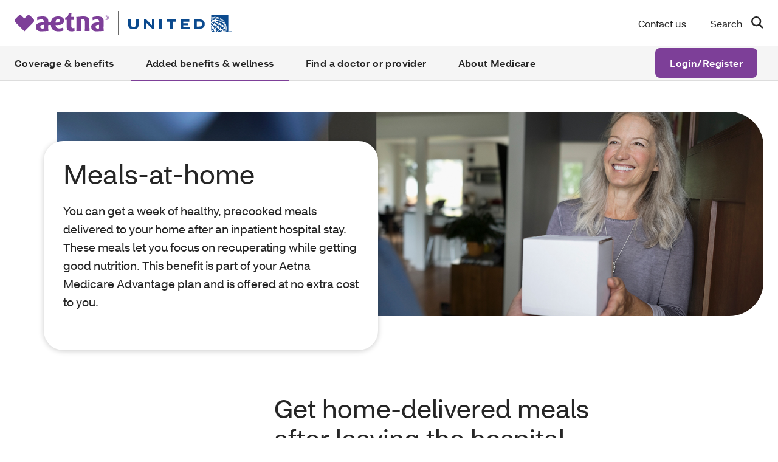

--- FILE ---
content_type: text/html;charset=utf-8
request_url: https://www.aetnamedicare.com/united/en/live-well/meals-at-home.html
body_size: 11968
content:

<!DOCTYPE HTML>
<html lang="en">
    <head>
    
    
    <meta http-equiv="content-type" content="text/html; charset=UTF-8"/>
    <title>Meals-at-Home | United Airlines Aetna Medicare</title>
    <meta name="format-detection" content="telephone=no"/>
    
    <meta name="description" content="You can speak with a licensed doctor online, by phone or using a mobile app, usually within 10 minutes."/>
    <!--/* Custom addtional meta tags */ -->
    <meta name="viewport" content="width=device-width, initial-scale=1"/>
    <meta http-equiv="X-UA-Compatible" content=" IE=9; IE=8; IE=7; IE=edge"/>
    <meta name="robots" content="noindex"/>
    <!-- Share metadata -->
    
<meta property="og:type" content="article"/>
<meta property="og:title" content="Meals-at-Home | United Airlines Aetna Medicare"/>
<meta property="og:description" content="You can speak with a licensed doctor online, by phone or using a mobile app, usually within 10 minutes."/>
<meta property="og:site_name" content="Aetna"/>
<meta property="twitter:title" content="Meals-at-Home | United Airlines Aetna Medicare"/>
<meta property="twitter:description" content="You can speak with a licensed doctor online, by phone or using a mobile app, usually within 10 minutes."/>
<meta property="twitter:site" content="@aetna"/>
<meta property="twitter:creator" content="@aetna"/>


    <!-- Content metadata -->
    
    <!-- Date metadata -->
    
<meta property="modified-date" content="2025-06-03"/>
<meta property="publish-date" content="2025-01-31"/>


    <meta name="template" content="aetna-generic-"/>
    

    <!-- add custom libs -->
    



    <meta name="content-page-ref" content="dsg8ymVZszRQtQ-_o-zds3Z-194Vgf2syNejpRpC0KUd3kQxQjBrI0bqGJuqUoQRVIeY-4bnbNR5IOPFBbahM7e08GE7PJw0A6Spez6Tdq4"/>
<script defer="defer" type="text/javascript" src="/.rum/@adobe/helix-rum-js@%5E2/dist/rum-standalone.js"></script>
<link rel="preload" href="/content/dam/system/fonts/icons/aetna/regular/Icons.woff" as="font" crossorigin/>
<link rel="preload" href="/content/dam/system/fonts/cvs-open-sans/bold/CVSHealthSans_W_Bd.woff" as="font" crossorigin/>
<link rel="preload" href="/content/dam/system/fonts/cvs-open-sans/semibold/CVSHealthSans_W_Md.woff" as="font" crossorigin/>
<link rel="preload" href="/content/dam/system/fonts/cvs-open-sans/regular/CVSHealthSans_W_Rg.woff" as="font" crossorigin/>
<link rel="preload" href="/content/dam/system/fonts/cvs-open-sans/light/CVSHealthSans_W_Lt.woff" as="font" crossorigin/>







    <script async src="/etc.clientlibs/aethfe/clientlibs/platform-dependencies/i18n.lc-3acc56e2b61212fe9116fc0080537b49-lc.min.js"></script>


<!-- Brightedge Autopilot -->


    <link rel="stylesheet" href="/etc.clientlibs/aethfe/clientlibs/themes/dxp-mlp.lc-d81bc23237face7e5c96caf5516ca50f-lc.min.css" type="text/css">
<script defer src="/etc.clientlibs/aethfe/clientlibs/themes/dxp-mlp.lc-fced81bf7dfc9c292475b064bdab4bd7-lc.min.js"></script>



    <link rel="stylesheet" href="/etc.clientlibs/aethfe/clientlibs/grid.lc-509f8f3f5232346b3329259b42163d9d-lc.min.css" type="text/css">



    
    
    

    
    
    
    

    <!-- Favicon -->
    <link rel="icon" type="image/vnd.microsoft.icon" href="/content/dam/aetna/images/logos/aetna-favicon.ico"/>
    
    <link rel="shortcut icon" type="image/vnd.microsoft.icon" href="/content/dam/aetna/images/logos/aetna-favicon.ico"/>
    
    
    <link rel="canonical" href="https://www.aetnamedicare.com/united/en/live-well/meals-at-home.html"/>
    
    <!--[if IE]>
    <script src="http://html5shiv.googlecode.com/svn/trunk/html5.js"></script>
    <![endif]-->
    
    
    <!-- Bottom head includes -->
    

                              <script>!function(e){var n="https://s.go-mpulse.net/boomerang/";if("False"=="True")e.BOOMR_config=e.BOOMR_config||{},e.BOOMR_config.PageParams=e.BOOMR_config.PageParams||{},e.BOOMR_config.PageParams.pci=!0,n="https://s2.go-mpulse.net/boomerang/";if(window.BOOMR_API_key="NSJ4A-24MFT-H3XEZ-MAMEH-SQXTK",function(){function e(){if(!r){var e=document.createElement("script");e.id="boomr-scr-as",e.src=window.BOOMR.url,e.async=!0,o.appendChild(e),r=!0}}function t(e){r=!0;var n,t,a,i,d=document,O=window;if(window.BOOMR.snippetMethod=e?"if":"i",t=function(e,n){var t=d.createElement("script");t.id=n||"boomr-if-as",t.src=window.BOOMR.url,BOOMR_lstart=(new Date).getTime(),e=e||d.body,e.appendChild(t)},!window.addEventListener&&window.attachEvent&&navigator.userAgent.match(/MSIE [67]\./))return window.BOOMR.snippetMethod="s",void t(o,"boomr-async");a=document.createElement("IFRAME"),a.src="about:blank",a.title="",a.role="presentation",a.loading="eager",i=(a.frameElement||a).style,i.width=0,i.height=0,i.border=0,i.display="none",o.appendChild(a);try{O=a.contentWindow,d=O.document.open()}catch(_){n=document.domain,a.src="javascript:var d=document.open();d.domain='"+n+"';void 0;",O=a.contentWindow,d=O.document.open()}if(n)d._boomrl=function(){this.domain=n,t()},d.write("<bo"+"dy onload='document._boomrl();'>");else if(O._boomrl=function(){t()},O.addEventListener)O.addEventListener("load",O._boomrl,!1);else if(O.attachEvent)O.attachEvent("onload",O._boomrl);d.close()}function a(e){window.BOOMR_onload=e&&e.timeStamp||(new Date).getTime()}if(!window.BOOMR||!window.BOOMR.version&&!window.BOOMR.snippetExecuted){window.BOOMR=window.BOOMR||{},window.BOOMR.snippetStart=(new Date).getTime(),window.BOOMR.snippetExecuted=!0,window.BOOMR.snippetVersion=14,window.BOOMR.url=n+"NSJ4A-24MFT-H3XEZ-MAMEH-SQXTK";var i=document.currentScript||document.getElementsByTagName("script")[0],o=i.parentNode,r=!1,d=document.createElement("link");if(d.relList&&"function"==typeof d.relList.supports&&d.relList.supports("preload")&&"as"in d)window.BOOMR.snippetMethod="p",d.href=window.BOOMR.url,d.rel="preload",d.as="script",d.addEventListener("load",e),d.addEventListener("error",function(){t(!0)}),setTimeout(function(){if(!r)t(!0)},3e3),BOOMR_lstart=(new Date).getTime(),o.appendChild(d);else t(!1);if(window.addEventListener)window.addEventListener("load",a,!1);else if(window.attachEvent)window.attachEvent("onload",a)}}(),"".length>0)if(e&&"performance"in e&&e.performance&&"function"==typeof e.performance.setResourceTimingBufferSize)e.performance.setResourceTimingBufferSize();!function(){if(BOOMR=e.BOOMR||{},BOOMR.plugins=BOOMR.plugins||{},!BOOMR.plugins.AK){var n=""=="true"?1:0,t="",a="cj3jdvqxhvqkq2l7wrda-f-97502d50f-clientnsv4-s.akamaihd.net",i="false"=="true"?2:1,o={"ak.v":"39","ak.cp":"1332556","ak.ai":parseInt("801392",10),"ak.ol":"0","ak.cr":9,"ak.ipv":4,"ak.proto":"h2","ak.rid":"310e07ba","ak.r":45721,"ak.a2":n,"ak.m":"x","ak.n":"essl","ak.bpcip":"18.118.145.0","ak.cport":44672,"ak.gh":"23.33.25.9","ak.quicv":"","ak.tlsv":"tls1.3","ak.0rtt":"","ak.0rtt.ed":"","ak.csrc":"-","ak.acc":"","ak.t":"1769976902","ak.ak":"hOBiQwZUYzCg5VSAfCLimQ==wlRpFqcN0KSc6qGzsCbQCpt4v6kJc2Vrm7SKWo3+8XwkMAtVO9/zubSC49LbIc3V2e3a2t2B3VTA1IeM4tTdNeZ0kradRyC3aziVbon+4qNwmLLTCHMPSGFdVbbl66RVpVMQRzX9jp5SXlj8bpNFzS3XGOTt9TnMj0atLMqXCQGu6KuFiEmaGv6n+uN0chtshFTWYkfwC7tqSyRqMVTq0/hKk38XXtKcUYa/h5IzWTWyW5FIbYAmWWqyPYKW/Z0UN/xU5at+/Q91lmqD2zLQCiUAnuX9vV2wOzYVJHF79OFMDKweQDzh3zD0i5b5CBQ9Mhw+rGBgFXz0J/YT00JONl5x67M1tv5ERFlGSXCauirv1DjWmA+lhgrtQcNCW9siSgOPjwZgxez+KfWz2bpspj61qqhXqO2Lbdi8ntYdiPk=","ak.pv":"37","ak.dpoabenc":"","ak.tf":i};if(""!==t)o["ak.ruds"]=t;var r={i:!1,av:function(n){var t="http.initiator";if(n&&(!n[t]||"spa_hard"===n[t]))o["ak.feo"]=void 0!==e.aFeoApplied?1:0,BOOMR.addVar(o)},rv:function(){var e=["ak.bpcip","ak.cport","ak.cr","ak.csrc","ak.gh","ak.ipv","ak.m","ak.n","ak.ol","ak.proto","ak.quicv","ak.tlsv","ak.0rtt","ak.0rtt.ed","ak.r","ak.acc","ak.t","ak.tf"];BOOMR.removeVar(e)}};BOOMR.plugins.AK={akVars:o,akDNSPreFetchDomain:a,init:function(){if(!r.i){var e=BOOMR.subscribe;e("before_beacon",r.av,null,null),e("onbeacon",r.rv,null,null),r.i=!0}return this},is_complete:function(){return!0}}}}()}(window);</script></head>
    <body class="empty page basicpage" id="empty-7642ce7ba6">
        
        
        
            




            



            
<a class="skip__link" href="#content__main">Skip to main content</a>






<div class="root responsivegrid">


<div class="aem-Grid aem-Grid--12 aem-Grid--default--12 ">
    
    <header class="experiencefragment aem-GridColumn aem-GridColumn--default--12">
<div class="cmp-experiencefragment cmp-experiencefragment--global-header">



<div class="aem-Grid aem-Grid--12 aem-Grid--default--12 ">
    
    <div class="headerwithmegamenu aem-GridColumn aem-GridColumn--default--12"><div class="megamenu megamenu--secondary in__content" data-cmp-is="headermegamenu">
    <div id="temp__toplinks" class="block--hidden">
        
            <li class="megamenumobile__primary--item megamenumobile__primary--highlight">
                <a href="/united/en/contact-us.html" data-modal="Please Select" class="megamenumobile__primary--link ">Contact us</a>
            </li>
        
        
    </div>
    


<header class="megamenu__header">
    
    <div class="megamenu__container container">
        <a class="megamenu__logo logo--cobranded " href="/united/en/index.html" target="_self">
            
    
    <img class="logo " src="/content/dam/aetna/asset-libraries/logos/Aetna_Group_Logo_United.svg" role="img" alt width="357" height="40"/>

            
        </a>

        <nav aria-label="menu quicklinks" class="megamenu__nav">
            <div class="megamenu__nav--topSection">
                <ul class="megamenu__nav--topLinksSection">
                    
                        <li class="megamenu__nav--topItems">
                            <a href="/united/en/contact-us.html" data-modal="Please Select" target="_self">Contact us</a>
                        </li>
                    
                </ul>
            </div>
            
            
            <form class="searchform--desktop searchformdesktop" action="/united/en/searchresults.html">
  <!-- Default Input Wrapper -->
  <div class="megamenu__nav--search">
    <label for="globalSearch" class="nav__search--text">Search</label>
    <button class="nav__search--icon" aria-label="search"></button>
    <input type="text" name="query" class="mercycare__searchbox--placeholder nav__search--input" id="globalSearch" placeholder="Search"/>
    <input type="hidden" name="offset" value="0"/>
    <button class="nav__close--icon clear-input" aria-label="clear search"></button>
  </div>

  <!-- New Search Input Variation -->
  
</form>

            
        </nav>
    </div>
</header>

    


    
    
<nav aria-label="desktop menu" class="megamenu__navigation">
    <div class="megamenu__navigation--container">
        <ul class="megamenu__primary meganav__primary--left">
            

    <li class="megamenu__primary--item">
        <div class="megamenu__primary--item--btn">
          <button aria-expanded="false">Coverage &amp; benefits</button>
          
        </div>

        <div class="megamenu__dropdown block--hidden">
            <div class="megamenu__dropdown--contentblock container">
                <div class="row row__wrapper">
                    <section class="megamenu__col megamenu__col--main col-md-8">
                        <ul class="megamenu__block--main">
                            
                            
                                
                                    

    <li class="megamenu__secondary--item megamenu__secondary--linkonly">
        <div class="megamenu__secondary--link megamenu__secondary--inactive">
            
            <a href="/united/en/for-members/view-coverage-benefits.html" target="_self" data-linklocation="Navigation" data-linktype="Regular" data-modal="Please Select">Plan benefits and Star Ratings</a>
        </div>

        
    </li>

    

                                
                                    

    <li class="megamenu__secondary--item megamenu__secondary--clicklink">
        <div class="megamenu__secondary--link megamenu__secondary--inactive">
            <button>Policies, procedures and forms
            </button>
            
        </div>

        <div class="megamenu__tertiary--block">
            <ul class="megamenu__tertiary--main block--hidden">
                
                
                    
                        
                        
                            <li class="megamenu__tertiary--item">
                                <a class="megamenu__tertiary--link link__text--inline--tertiary" href="/united/en/for-members/view-coverage-benefits.html?#claims" data-linklocation="Navigation" data-linktype="Regular" data-modal="Please Select">File claims &amp; reimbursements </a>
                            </li>
                        
                    
                
                    
                        
                        
                            <li class="megamenu__tertiary--item">
                                <a class="megamenu__tertiary--link link__text--inline--tertiary" href="/united/en/contact-us/appeals-grievances.html" data-linklocation="Navigation" data-linktype="Regular" data-modal="Please Select">Coverage decisions, appeals and grievances </a>
                            </li>
                        
                    
                
                    
                        
                        
                            <li class="megamenu__tertiary--item">
                                <a class="megamenu__tertiary--link link__text--inline--tertiary" href="/united/en/for-members/view-coverage-benefits.html?#permission" data-linklocation="Navigation" data-linktype="Regular" data-modal="Please Select">Give someone permission to manage your care </a>
                            </li>
                        
                    
                
                    
                        
                        
                            <li class="megamenu__tertiary--item">
                                <a class="megamenu__tertiary--link link__text--inline--tertiary" href="/united/en/for-members/access-benefits-during-disaster-emergency.html" data-linklocation="Navigation" data-linktype="Regular" data-modal="Please Select">Accessing benefits during a disaster or emergency </a>
                            </li>
                        
                    
                
                    
                        
                        
                            <li class="megamenu__tertiary--item">
                                <a class="megamenu__tertiary--link link__text--inline--tertiary" href="/united/en/for-members/view-coverage-benefits.html?#acc_link_root_responsivegrid_responsivegrid_responsivegrid_accordion_1308057470_4" data-linklocation="Navigation" data-linktype="Regular" data-modal="Please Select">Change your address or phone number </a>
                            </li>
                        
                    
                
            </ul>
        </div>
    </li>

    

                                
                            
                        </ul>
                    </section>
                    <section class="megamenu__col megamenu__col--side col-md-4">
                        <div>
    <div class="megamenu__sidelinkcontainer">
        
        <h5>Manage your plan</h5>
        <ul>
            
                
                
                    <li>
                        <a href="https://member.aetna.com/appConfig/login/login.fcc" data-modal="Please Select" data-linklocation="Navigation" data-linktype="Regular">
                            <span class="link--secure">Get an ID card </span>
                            <span class="sr-only">opens in secure site</span>
                        </a>
                    </li>
                
            
        
            
                
                
                    <li>
                        <a href="https://member.aetna.com/appConfig/login/login.fcc" data-modal="Please Select" data-linklocation="Navigation" data-linktype="Regular">
                            <span class="link--secure">Check your claims </span>
                            <span class="sr-only">opens in secure site</span>
                        </a>
                    </li>
                
            
        
            
                
                
                    <li>
                        <a href="/united/en/for-members/view-coverage-benefits.html?#acc_link_root_responsivegrid_responsivegrid_responsivegrid_accordion_1308057470_4" data-modal="Please Select" data-linklocation="Navigation" data-linktype="Regular">
                            <span class="link--unsecure">Change address or phone </span>
                            
                        </a>
                    </li>
                
            
        
            
                
                
                    <li>
                        <a href="/united/en/for-members/view-coverage-benefits.html" data-modal="Please Select" data-linklocation="Navigation" data-linktype="Regular">
                            <span class="link--unsecure">Plan benefits </span>
                            
                        </a>
                    </li>
                
            
        </ul>
    </div>
    




</div>
                    </section>
                </div>

            </div>
        </div>
    </li>

    

    

        
            

    <li class="megamenu__primary--item">
        <div class="megamenu__primary--item--btn">
          <button aria-expanded="false">Added benefits &amp; wellness</button>
          
        </div>

        <div class="megamenu__dropdown block--hidden">
            <div class="megamenu__dropdown--contentblock container">
                <div class="row row__wrapper">
                    <section class="megamenu__col megamenu__col--main col-md-8">
                        <ul class="megamenu__block--main">
                            
                            
                                
                                    

    <li class="megamenu__secondary--item megamenu__secondary--clicklink">
        <div class="megamenu__secondary--link megamenu__secondary--inactive">
            <button>Extra benefits
            </button>
            
        </div>

        <div class="megamenu__tertiary--block">
            <ul class="megamenu__tertiary--main block--hidden">
                
                
                    
                        
                        
                            <li class="megamenu__tertiary--item">
                                <a class="megamenu__tertiary--link link__text--inline--tertiary" href="/united/en/live-well/gym-memberships-fitness-classes.html" data-linklocation="Navigation" data-linktype="Regular" data-modal="Please Select">Gym &amp; fitness benefits </a>
                            </li>
                        
                    
                
                    
                        
                        
                            <li class="megamenu__tertiary--item">
                                <a class="megamenu__tertiary--link link__text--inline--tertiary" href="/united/en/live-well/transportation-benefit.html" data-linklocation="Navigation" data-linktype="Regular" data-modal="Please Select">Transportation </a>
                            </li>
                        
                    
                
                    
                        
                        
                            <li class="megamenu__tertiary--item">
                                <a class="megamenu__tertiary--link link__text--inline--tertiary" href="/united/en/live-well/get-rewarded.html" data-linklocation="Navigation" data-linktype="Regular" data-modal="Please Select">Healthy Rewards </a>
                            </li>
                        
                    
                
                    
                        
                        
                            <li class="megamenu__tertiary--item">
                                <a class="megamenu__tertiary--link link__text--inline--tertiary" href="/united/en/live-well/meals-at-home.html" data-linklocation="Navigation" data-linktype="Regular" data-modal="Please Select">Meals at Home </a>
                            </li>
                        
                    
                
            </ul>
        </div>
    </li>

    

                                
                                    

    <li class="megamenu__secondary--item megamenu__secondary--clicklink">
        <div class="megamenu__secondary--link megamenu__secondary--inactive">
            <button>Wellness
            </button>
            
        </div>

        <div class="megamenu__tertiary--block">
            <ul class="megamenu__tertiary--main block--hidden">
                
                
                    
                        
                        
                            <li class="megamenu__tertiary--item">
                                <a class="megamenu__tertiary--link link__text--inline--tertiary" href="/united/en/for-members/learn-about-your-flu-shot-benefit.html" data-linklocation="Navigation" data-linktype="Regular" data-modal="Please Select">Flu shots </a>
                            </li>
                        
                    
                
                    
                        
                        
                            <li class="megamenu__tertiary--item">
                                <a class="megamenu__tertiary--link link__text--inline--tertiary" href="/united/en/live-well/health-tools.html" data-linklocation="Navigation" data-linktype="Regular" data-modal="Please Select">Health tools </a>
                            </li>
                        
                    
                
                    
                        
                        
                            <li class="megamenu__tertiary--item">
                                <a class="megamenu__tertiary--link link__text--inline--tertiary" href="/united/en/live-well/managing-health.html" data-linklocation="Navigation" data-linktype="Regular" data-modal="Please Select">Manage your health </a>
                            </li>
                        
                    
                
                    
                        
                        
                            <li class="megamenu__tertiary--item">
                                <a class="megamenu__tertiary--link link__text--inline--tertiary" href="/united/en/live-well/resources-for-living.html" data-linklocation="Navigation" data-linktype="Regular" data-modal="Please Select">Resources For Living<sup>®</sup> </a>
                            </li>
                        
                    
                
                    
                        
                        
                            <li class="megamenu__tertiary--item">
                                <a class="megamenu__tertiary--link link__text--inline--tertiary" href="/united/en/live-well/lifestyle-magazine.html" data-linklocation="Navigation" data-linktype="Regular" data-modal="Please Select">Lifestyle Magazine </a>
                            </li>
                        
                    
                
                    
                        
                        
                            <li class="megamenu__tertiary--item">
                                <a class="megamenu__tertiary--link link__text--inline--tertiary" href="/united/en/live-well/high-blood-pressure.html" data-linklocation="Navigation" data-linktype="Regular" data-modal="Please Select">High blood pressure </a>
                            </li>
                        
                    
                
                    
                        
                        
                            <li class="megamenu__tertiary--item">
                                <a class="megamenu__tertiary--link link__text--inline--tertiary" href="/united/en/for-members/telehealth.html" data-linklocation="Navigation" data-linktype="Regular" data-modal="Please Select">Telehealth </a>
                            </li>
                        
                    
                
                    
                        
                        
                            <li class="megamenu__tertiary--item">
                                <a class="megamenu__tertiary--link link__text--inline--tertiary" href="/united/en/live-well/ask-nurse.html" data-linklocation="Navigation" data-linktype="Regular" data-modal="Please Select">Ask a nurse </a>
                            </li>
                        
                    
                
                    
                        
                        
                            <li class="megamenu__tertiary--item">
                                <a class="megamenu__tertiary--link link__text--inline--tertiary" href="/united/en/live-well/healthy-home-visit.html" data-linklocation="Navigation" data-linktype="Regular" data-modal="Please Select">Healthy Home Visit </a>
                            </li>
                        
                    
                
            </ul>
        </div>
    </li>

    

                                
                            
                        </ul>
                    </section>
                    <section class="megamenu__col megamenu__col--side col-md-4">
                        <div>
    <div class="megamenu__sidelinkcontainer">
        
        <h5>Manage your plan</h5>
        <ul>
            
                
                
                    <li>
                        <a href="https://member.aetna.com/appConfig/login/login.fcc" data-modal="Please Select" data-linklocation="Navigation" data-linktype="Regular">
                            <span class="link--secure">Get an ID card </span>
                            <span class="sr-only">opens in secure site</span>
                        </a>
                    </li>
                
            
        
            
                
                
                    <li>
                        <a href="https://member.aetna.com/appConfig/login/login.fcc" data-modal="Please Select" data-linklocation="Navigation" data-linktype="Regular">
                            <span class="link--secure">Check your claims </span>
                            <span class="sr-only">opens in secure site</span>
                        </a>
                    </li>
                
            
        
            
                
                
                    <li>
                        <a href="/united/en/for-members/view-coverage-benefits.html?#acc_link_root_responsivegrid_responsivegrid_responsivegrid_accordion_1308057470_4" data-modal="Please Select" data-linklocation="Navigation" data-linktype="Regular">
                            <span class="link--unsecure">Change address or phone </span>
                            
                        </a>
                    </li>
                
            
        
            
                
                
                    <li>
                        <a href="/united/en/for-members/view-coverage-benefits.html" data-modal="Please Select" data-linklocation="Navigation" data-linktype="Regular">
                            <span class="link--unsecure">Plan benefits </span>
                            
                        </a>
                    </li>
                
            
        </ul>
    </div>
    




</div>
                    </section>
                </div>

            </div>
        </div>
    </li>

    

    

        
            

    <li class="megamenu__primary--item">
        <div class="megamenu__primary--item--btn">
          <button aria-expanded="false">Find a doctor or provider</button>
          
        </div>

        <div class="megamenu__dropdown block--hidden">
            <div class="megamenu__dropdown--contentblock container">
                <div class="row row__wrapper">
                    <section class="megamenu__col megamenu__col--main col-md-8">
                        <ul class="megamenu__block--main">
                            
                            
                                
                                    

    <li class="megamenu__secondary--item megamenu__secondary--linkonly">
        <div class="megamenu__secondary--link megamenu__secondary--inactive">
            
            <a href="/united/en/find-doctors-hospitals/find-provider.html" target="_self" data-linklocation="Navigation" data-linktype="Regular" data-modal="Please Select">Find  a doctor or provider</a>
        </div>

        
    </li>

    

                                
                                    

    <li class="megamenu__secondary--item megamenu__secondary--linkonly">
        <div class="megamenu__secondary--link megamenu__secondary--inactive">
            
            <a href="/united/en/for-members/change-medicare-doctor.html" target="_self" data-linklocation="Navigation" data-linktype="Regular" data-modal="Please Select">Select or change your doctor</a>
        </div>

        
    </li>

    

                                
                                    

    <li class="megamenu__secondary--item megamenu__secondary--linkonly">
        <div class="megamenu__secondary--link megamenu__secondary--inactive">
            
            <a href="/united/en/find-doctors-hospitals/quality-management-improvement-efforts.html" target="_self" data-linklocation="Navigation" data-linktype="Regular" data-modal="Please Select">Quality improvement initiative</a>
        </div>

        
    </li>

    

                                
                            
                        </ul>
                    </section>
                    <section class="megamenu__col megamenu__col--side col-md-4">
                        <div>
    <div class="megamenu__sidelinkcontainer">
        
        <h5>Manage your plan</h5>
        <ul>
            
                
                
                    <li>
                        <a href="https://member.aetna.com/appConfig/login/login.fcc" data-modal="Please Select" data-linklocation="Navigation" data-linktype="Regular">
                            <span class="link--secure">Get an ID card </span>
                            <span class="sr-only">opens in secure site</span>
                        </a>
                    </li>
                
            
        
            
                
                
                    <li>
                        <a href="https://member.aetna.com/appConfig/login/login.fcc" data-modal="Please Select" data-linklocation="Navigation" data-linktype="Regular">
                            <span class="link--secure">Check your claims </span>
                            <span class="sr-only">opens in secure site</span>
                        </a>
                    </li>
                
            
        
            
                
                
                    <li>
                        <a href="/united/en/for-members/view-coverage-benefits.html?#acc_link_root_responsivegrid_responsivegrid_responsivegrid_accordion_1308057470_4" data-modal="Please Select" data-linklocation="Navigation" data-linktype="Regular">
                            <span class="link--unsecure">Change address or phone </span>
                            
                        </a>
                    </li>
                
            
        
            
                
                
                    <li>
                        <a href="/united/en/for-members/view-coverage-benefits.html" data-modal="Please Select" data-linklocation="Navigation" data-linktype="Regular">
                            <span class="link--unsecure">Plan benefits </span>
                            
                        </a>
                    </li>
                
            
        </ul>
    </div>
    




</div>
                    </section>
                </div>

            </div>
        </div>
    </li>

    

    

        
            

    <li class="megamenu__primary--item">
        <div class="megamenu__primary--item--btn">
          <button aria-expanded="false">About Medicare</button>
          
        </div>

        <div class="megamenu__dropdown block--hidden">
            <div class="megamenu__dropdown--contentblock container">
                <div class="row row__wrapper">
                    <section class="megamenu__col megamenu__col--main col-md-8">
                        <ul class="megamenu__block--main">
                            
                            
                                
                                    

    <li class="megamenu__secondary--item megamenu__secondary--linkonly">
        <div class="megamenu__secondary--link megamenu__secondary--inactive">
            
            <a href="/united/en/how-medicare-plans-work/ready-for-medicare.html" target="_self" data-linklocation="Navigation" data-linktype="Regular" data-modal="Please Select">Ready for Medicare?</a>
        </div>

        
    </li>

    

                                
                                    

    <li class="megamenu__secondary--item megamenu__secondary--clicklink">
        <div class="megamenu__secondary--link megamenu__secondary--inactive">
            <button>Learn more about Medicare
            </button>
            
        </div>

        <div class="megamenu__tertiary--block">
            <ul class="megamenu__tertiary--main block--hidden">
                
                
                    
                        
                        
                            <li class="megamenu__tertiary--item">
                                <a class="megamenu__tertiary--link link__text--inline--tertiary" href="/united/en/how-medicare-plans-work/parts-medicare.html" data-linklocation="Navigation" data-linktype="Regular" data-modal="Please Select">The parts of Medicare </a>
                            </li>
                        
                    
                
                    
                        
                        
                            <li class="megamenu__tertiary--item">
                                <a class="megamenu__tertiary--link link__text--inline--tertiary" href="/united/en/how-medicare-plans-work/glossary.html" data-linklocation="Navigation" data-linktype="Regular" data-modal="Please Select">Glossary </a>
                            </li>
                        
                    
                
                    
                        
                        
                            <li class="megamenu__tertiary--item">
                                <a class="megamenu__tertiary--link link__text--inline--tertiary" href="/united/en/video-library.html" data-linklocation="Navigation" data-linktype="Regular" data-modal="Please Select">Member testimonials </a>
                            </li>
                        
                    
                
            </ul>
        </div>
    </li>

    

                                
                            
                        </ul>
                    </section>
                    <section class="megamenu__col megamenu__col--side col-md-4">
                        <div>
    <div class="megamenu__sidelinkcontainer">
        
        <h5>Manage your plan</h5>
        <ul>
            
                
                
                    <li>
                        <a href="https://member.aetna.com/appConfig/login/login.fcc" data-modal="Please Select" data-linklocation="Navigation" data-linktype="Regular">
                            <span class="link--secure">Get an ID card </span>
                            <span class="sr-only">opens in secure site</span>
                        </a>
                    </li>
                
            
        
            
                
                
                    <li>
                        <a href="https://member.aetna.com/appConfig/login/login.fcc" data-modal="Please Select" data-linklocation="Navigation" data-linktype="Regular">
                            <span class="link--secure">Check your claims </span>
                            <span class="sr-only">opens in secure site</span>
                        </a>
                    </li>
                
            
        
            
                
                
                    <li>
                        <a href="/united/en/for-members/view-coverage-benefits.html?#acc_link_root_responsivegrid_responsivegrid_responsivegrid_accordion_1308057470_4" data-modal="Please Select" data-linklocation="Navigation" data-linktype="Regular">
                            <span class="link--unsecure">Change address or phone </span>
                            
                        </a>
                    </li>
                
            
        
            
                
                
                    <li>
                        <a href="/united/en/for-members/view-coverage-benefits.html" data-modal="Please Select" data-linklocation="Navigation" data-linktype="Regular">
                            <span class="link--unsecure">Plan benefits </span>
                            
                        </a>
                    </li>
                
            
        </ul>
    </div>
    




</div>
                    </section>
                </div>

            </div>
        </div>
    </li>

    

    

        </ul>
        
        <div class="megamenu__primary meganav__primary--right">
            

            
    
    
        
    <div role="presentation" class="megamenu__loginbtn">
        <a role="menuitem" href="/united/en/login-register.html" class="header__loginbtn btn--primary megamenu__loginbtn--btn">Login/Register</a>
    </div>
    

    

            
        </div>
        
        

    </div>
</nav>



    


    
        
        


<div class="megamenumobile megamenumobile--fixed d-print-none">
    
    <header class="megamenumobile__header logo--cobranded ">
        <div class="megamenumobile__login--wrapper "></div>
        
        <div class="megamenumobile__logo--wrapper">
            <a class="megamenumobile--logo" href="/united/en/index.html" target="_self">
                
    
    <img class="logo lazyload" data-src="/content/dam/aetna/asset-libraries/logos/Aetna_Group_Logo_United.svg" role="img" alt width="357" height="40"/>

                
            </a>
        </div>
        <div class="megamenumobile__header--back">
            <button class="megamenumobile__header--back-link">Back <span class="sr-only">to main menu</span></button>
        </div>
        <div class="megamenumobile__menu--wrapper">
            <div class="megamenumobile__menu">
                <button class="mobilemenu__trigger mobilemenu__trigger__icon" id="menu-button" aria-controls="drop-down-content-menu-button" aria-expanded="false">
                    <span id="menu-sr-text" class="sr-only">Navigation</span>
                </button>
            </div>
        </div>
    </header>
    
        <div id="drop-down-content-menu-button" aria-labelledby="menu-button">


    


<div class="megamenumobile__back--tertiaryvariation"></div>
<div class="megamenumobile__nav">
    <section class="megamenumobile__main" id="idMegamenumobile__main">
        <div class="megamenumobile__search"></div>
        
        <nav>
        <ul class="megamenumobile__primary">
            
                

    

    <li class="megamenumobile__primary--item megamenumobile__primary--unique">
        <button class="megamenumobile__primary--link mega-link megamenumobile__primary--haschild" data-label="Coverage &amp; benefits"><span class="sr-only">load</span>Coverage &amp; benefits<span class="sr-only">Menu</span></button>
        
    </li>

    

            
                

    

    <li class="megamenumobile__primary--item megamenumobile__primary--unique">
        <button class="megamenumobile__primary--link mega-link megamenumobile__primary--haschild" data-label="Added benefits &amp; wellness"><span class="sr-only">load</span>Added benefits &amp; wellness<span class="sr-only">Menu</span></button>
        
    </li>

    

            
                

    

    <li class="megamenumobile__primary--item megamenumobile__primary--unique">
        <button class="megamenumobile__primary--link mega-link megamenumobile__primary--haschild" data-label="Find a doctor or provider"><span class="sr-only">load</span>Find a doctor or provider<span class="sr-only">Menu</span></button>
        
    </li>

    

            
                

    

    <li class="megamenumobile__primary--item megamenumobile__primary--unique">
        <button class="megamenumobile__primary--link mega-link megamenumobile__primary--haschild" data-label="About Medicare"><span class="sr-only">load</span>About Medicare<span class="sr-only">Menu</span></button>
        
    </li>

    

            
            
        </ul></nav>
        
        
    
        
    <div class="megamenumobile__login--wrapper">
        <a href="/united/en/login-register.html" class="megamenumobile__login--btn">Login/Register</a>
    </div>
    

    
    

    </section>
    <section class="megamenumobile__panel" id="idMegamenumobile__panel">
        
            
                

    

    

    
        <div class="megamenumobile__secondary block--hidden megamenumobile__tertiary--secondarylabel">
            <h2 class="sectionHeadPrimary" tabindex="-1">Coverage &amp; benefits</h2>
            <nav>
                <ul>
                    
                    
                        
                            

    

    <li class="megamenumobile__secondary--item">
        
            
            <a class="megamenumobile__secondary--link" href="/united/en/for-members/view-coverage-benefits.html" target="_self" data-linklocation="Navigation" data-linktype="Regular" data-modal="Please Select">Plan benefits and Star Ratings</a>
        

        
    </li>

                        
                            

    

    <li class="megamenumobile__secondary--item">
        
            <button class="megamenumobile__secondary--link megamenumobile__secondary--haschild"><span class="sr-only">load</span>Policies, procedures and forms<span class="sr-only">menu</span></button>
            
        

        <div class="megamenumobile__tertiary block--hidden megamenumobile__tertiary--secondarylabel">
            <h2 tabindex="-1" class="sectionHeadSecondary">Policies, procedures and forms</h2>
            <nav>
                <ul>
                    

                    
                        
                            

                            
                                <li class="megamenumobile__tertiary--item">
                                    <a class="megamenumobile__tertiary--link" href="/united/en/for-members/view-coverage-benefits.html?#claims" data-linklocation="Navigation" data-linktype="Regular" data-modal="Please Select">File claims &amp; reimbursements </a>
                                </li>
                            
                        
                    
                        
                            

                            
                                <li class="megamenumobile__tertiary--item">
                                    <a class="megamenumobile__tertiary--link" href="/united/en/contact-us/appeals-grievances.html" data-linklocation="Navigation" data-linktype="Regular" data-modal="Please Select">Coverage decisions, appeals and grievances </a>
                                </li>
                            
                        
                    
                        
                            

                            
                                <li class="megamenumobile__tertiary--item">
                                    <a class="megamenumobile__tertiary--link" href="/united/en/for-members/view-coverage-benefits.html?#permission" data-linklocation="Navigation" data-linktype="Regular" data-modal="Please Select">Give someone permission to manage your care </a>
                                </li>
                            
                        
                    
                        
                            

                            
                                <li class="megamenumobile__tertiary--item">
                                    <a class="megamenumobile__tertiary--link" href="/united/en/for-members/access-benefits-during-disaster-emergency.html" data-linklocation="Navigation" data-linktype="Regular" data-modal="Please Select">Accessing benefits during a disaster or emergency </a>
                                </li>
                            
                        
                    
                        
                            

                            
                                <li class="megamenumobile__tertiary--item">
                                    <a class="megamenumobile__tertiary--link" href="/united/en/for-members/view-coverage-benefits.html?#acc_link_root_responsivegrid_responsivegrid_responsivegrid_accordion_1308057470_4" data-linklocation="Navigation" data-linktype="Regular" data-modal="Please Select">Change your address or phone number </a>
                                </li>
                            
                        
                    
                </ul>
            </nav>
        </div>
    </li>

                        
                    
                    <li class="megamenumobile__secondary--item">
                        
    
    
        <button aria-expanded="false" class="megamenumobile__secondary--link megamenumobile__secondary--haschild">
            Manage your plan
        </button>
        <div class="megamenumobile__tertiary block--hidden megamenumobile__tertiary--secondarylabel" role="dialog" aria-modal="true">
            <h2 class="sectionHeadSecondary">Manage your plan</h2>
            
        </div>
    





                    </li>
                </ul>
            </nav>
        </div>
    

            
                

    

    

    
        <div class="megamenumobile__secondary block--hidden megamenumobile__tertiary--secondarylabel">
            <h2 class="sectionHeadPrimary" tabindex="-1">Added benefits &amp; wellness</h2>
            <nav>
                <ul>
                    
                    
                        
                            

    

    <li class="megamenumobile__secondary--item">
        
            <button class="megamenumobile__secondary--link megamenumobile__secondary--haschild"><span class="sr-only">load</span>Extra benefits<span class="sr-only">menu</span></button>
            
        

        <div class="megamenumobile__tertiary block--hidden megamenumobile__tertiary--secondarylabel">
            <h2 tabindex="-1" class="sectionHeadSecondary">Extra benefits</h2>
            <nav>
                <ul>
                    

                    
                        
                            

                            
                                <li class="megamenumobile__tertiary--item">
                                    <a class="megamenumobile__tertiary--link" href="/united/en/live-well/gym-memberships-fitness-classes.html" data-linklocation="Navigation" data-linktype="Regular" data-modal="Please Select">Gym &amp; fitness benefits </a>
                                </li>
                            
                        
                    
                        
                            

                            
                                <li class="megamenumobile__tertiary--item">
                                    <a class="megamenumobile__tertiary--link" href="/united/en/live-well/transportation-benefit.html" data-linklocation="Navigation" data-linktype="Regular" data-modal="Please Select">Transportation </a>
                                </li>
                            
                        
                    
                        
                            

                            
                                <li class="megamenumobile__tertiary--item">
                                    <a class="megamenumobile__tertiary--link" href="/united/en/live-well/get-rewarded.html" data-linklocation="Navigation" data-linktype="Regular" data-modal="Please Select">Healthy Rewards </a>
                                </li>
                            
                        
                    
                        
                            

                            
                                <li class="megamenumobile__tertiary--item">
                                    <a class="megamenumobile__tertiary--link" href="/united/en/live-well/meals-at-home.html" data-linklocation="Navigation" data-linktype="Regular" data-modal="Please Select">Meals at Home </a>
                                </li>
                            
                        
                    
                </ul>
            </nav>
        </div>
    </li>

                        
                            

    

    <li class="megamenumobile__secondary--item">
        
            <button class="megamenumobile__secondary--link megamenumobile__secondary--haschild"><span class="sr-only">load</span>Wellness<span class="sr-only">menu</span></button>
            
        

        <div class="megamenumobile__tertiary block--hidden megamenumobile__tertiary--secondarylabel">
            <h2 tabindex="-1" class="sectionHeadSecondary">Wellness</h2>
            <nav>
                <ul>
                    

                    
                        
                            

                            
                                <li class="megamenumobile__tertiary--item">
                                    <a class="megamenumobile__tertiary--link" href="/united/en/for-members/learn-about-your-flu-shot-benefit.html" data-linklocation="Navigation" data-linktype="Regular" data-modal="Please Select">Flu shots </a>
                                </li>
                            
                        
                    
                        
                            

                            
                                <li class="megamenumobile__tertiary--item">
                                    <a class="megamenumobile__tertiary--link" href="/united/en/live-well/health-tools.html" data-linklocation="Navigation" data-linktype="Regular" data-modal="Please Select">Health tools </a>
                                </li>
                            
                        
                    
                        
                            

                            
                                <li class="megamenumobile__tertiary--item">
                                    <a class="megamenumobile__tertiary--link" href="/united/en/live-well/managing-health.html" data-linklocation="Navigation" data-linktype="Regular" data-modal="Please Select">Manage your health </a>
                                </li>
                            
                        
                    
                        
                            

                            
                                <li class="megamenumobile__tertiary--item">
                                    <a class="megamenumobile__tertiary--link" href="/united/en/live-well/resources-for-living.html" data-linklocation="Navigation" data-linktype="Regular" data-modal="Please Select">Resources For Living<sup>®</sup> </a>
                                </li>
                            
                        
                    
                        
                            

                            
                                <li class="megamenumobile__tertiary--item">
                                    <a class="megamenumobile__tertiary--link" href="/united/en/live-well/lifestyle-magazine.html" data-linklocation="Navigation" data-linktype="Regular" data-modal="Please Select">Lifestyle Magazine </a>
                                </li>
                            
                        
                    
                        
                            

                            
                                <li class="megamenumobile__tertiary--item">
                                    <a class="megamenumobile__tertiary--link" href="/united/en/live-well/high-blood-pressure.html" data-linklocation="Navigation" data-linktype="Regular" data-modal="Please Select">High blood pressure </a>
                                </li>
                            
                        
                    
                        
                            

                            
                                <li class="megamenumobile__tertiary--item">
                                    <a class="megamenumobile__tertiary--link" href="/united/en/for-members/telehealth.html" data-linklocation="Navigation" data-linktype="Regular" data-modal="Please Select">Telehealth </a>
                                </li>
                            
                        
                    
                        
                            

                            
                                <li class="megamenumobile__tertiary--item">
                                    <a class="megamenumobile__tertiary--link" href="/united/en/live-well/ask-nurse.html" data-linklocation="Navigation" data-linktype="Regular" data-modal="Please Select">Ask a nurse </a>
                                </li>
                            
                        
                    
                        
                            

                            
                                <li class="megamenumobile__tertiary--item">
                                    <a class="megamenumobile__tertiary--link" href="/united/en/live-well/healthy-home-visit.html" data-linklocation="Navigation" data-linktype="Regular" data-modal="Please Select">Healthy Home Visit </a>
                                </li>
                            
                        
                    
                </ul>
            </nav>
        </div>
    </li>

                        
                    
                    <li class="megamenumobile__secondary--item">
                        
    
    
        <button aria-expanded="false" class="megamenumobile__secondary--link megamenumobile__secondary--haschild">
            Manage your plan
        </button>
        <div class="megamenumobile__tertiary block--hidden megamenumobile__tertiary--secondarylabel" role="dialog" aria-modal="true">
            <h2 class="sectionHeadSecondary">Manage your plan</h2>
            
        </div>
    





                    </li>
                </ul>
            </nav>
        </div>
    

            
                

    

    

    
        <div class="megamenumobile__secondary block--hidden megamenumobile__tertiary--secondarylabel">
            <h2 class="sectionHeadPrimary" tabindex="-1">Find a doctor or provider</h2>
            <nav>
                <ul>
                    
                    
                        
                            

    

    <li class="megamenumobile__secondary--item">
        
            
            <a class="megamenumobile__secondary--link" href="/united/en/find-doctors-hospitals/find-provider.html" target="_self" data-linklocation="Navigation" data-linktype="Regular" data-modal="Please Select">Find  a doctor or provider</a>
        

        
    </li>

                        
                            

    

    <li class="megamenumobile__secondary--item">
        
            
            <a class="megamenumobile__secondary--link" href="/united/en/for-members/change-medicare-doctor.html" target="_self" data-linklocation="Navigation" data-linktype="Regular" data-modal="Please Select">Select or change your doctor</a>
        

        
    </li>

                        
                            

    

    <li class="megamenumobile__secondary--item">
        
            
            <a class="megamenumobile__secondary--link" href="/united/en/find-doctors-hospitals/quality-management-improvement-efforts.html" target="_self" data-linklocation="Navigation" data-linktype="Regular" data-modal="Please Select">Quality improvement initiative</a>
        

        
    </li>

                        
                    
                    <li class="megamenumobile__secondary--item">
                        
    
    
        <button aria-expanded="false" class="megamenumobile__secondary--link megamenumobile__secondary--haschild">
            Manage your plan
        </button>
        <div class="megamenumobile__tertiary block--hidden megamenumobile__tertiary--secondarylabel" role="dialog" aria-modal="true">
            <h2 class="sectionHeadSecondary">Manage your plan</h2>
            
        </div>
    





                    </li>
                </ul>
            </nav>
        </div>
    

            
                

    

    

    
        <div class="megamenumobile__secondary block--hidden megamenumobile__tertiary--secondarylabel">
            <h2 class="sectionHeadPrimary" tabindex="-1">About Medicare</h2>
            <nav>
                <ul>
                    
                    
                        
                            

    

    <li class="megamenumobile__secondary--item">
        
            
            <a class="megamenumobile__secondary--link" href="/united/en/how-medicare-plans-work/ready-for-medicare.html" target="_self" data-linklocation="Navigation" data-linktype="Regular" data-modal="Please Select">Ready for Medicare?</a>
        

        
    </li>

                        
                            

    

    <li class="megamenumobile__secondary--item">
        
            <button class="megamenumobile__secondary--link megamenumobile__secondary--haschild"><span class="sr-only">load</span>Learn more about Medicare<span class="sr-only">menu</span></button>
            
        

        <div class="megamenumobile__tertiary block--hidden megamenumobile__tertiary--secondarylabel">
            <h2 tabindex="-1" class="sectionHeadSecondary">Learn more about Medicare</h2>
            <nav>
                <ul>
                    

                    
                        
                            

                            
                                <li class="megamenumobile__tertiary--item">
                                    <a class="megamenumobile__tertiary--link" href="/united/en/how-medicare-plans-work/parts-medicare.html" data-linklocation="Navigation" data-linktype="Regular" data-modal="Please Select">The parts of Medicare </a>
                                </li>
                            
                        
                    
                        
                            

                            
                                <li class="megamenumobile__tertiary--item">
                                    <a class="megamenumobile__tertiary--link" href="/united/en/how-medicare-plans-work/glossary.html" data-linklocation="Navigation" data-linktype="Regular" data-modal="Please Select">Glossary </a>
                                </li>
                            
                        
                    
                        
                            

                            
                                <li class="megamenumobile__tertiary--item">
                                    <a class="megamenumobile__tertiary--link" href="/united/en/video-library.html" data-linklocation="Navigation" data-linktype="Regular" data-modal="Please Select">Member testimonials </a>
                                </li>
                            
                        
                    
                </ul>
            </nav>
        </div>
    </li>

                        
                    
                    <li class="megamenumobile__secondary--item">
                        
    
    
        <button aria-expanded="false" class="megamenumobile__secondary--link megamenumobile__secondary--haschild">
            Manage your plan
        </button>
        <div class="megamenumobile__tertiary block--hidden megamenumobile__tertiary--secondarylabel" role="dialog" aria-modal="true">
            <h2 class="sectionHeadSecondary">Manage your plan</h2>
            
        </div>
    





                    </li>
                </ul>
            </nav>
        </div>
    

            
            
        
    </section>
    <section class="megamenumobile__panel--tertiary" id="idMegamenumobile__panel--tertiary">
    </section>
</div>
    

</div>
    
</div>
    
    
</div>

    

</div>

    
</div>
</div>

    
</header>
<main class="root-container responsivegrid main_content aem-GridColumn aem-GridColumn--default--12" id="content__main">


<div class="aem-Grid aem-Grid--12 aem-Grid--default--12 ">
    
    <div class="pageherobanner aem-GridColumn aem-GridColumn--default--12">
<div class="phb phb__herobanner container phb__secondary" data-cmp-is-css="pageherobanner">
  <div class="phb__topsection">
    <div class="row">
      <div class="phb__wrapper--whitebox">
        <h1 class="phb__titlewrapper">
          
          <span class="phb__title">Meals-at-home </span>
        </h1>
        <div class="phb__subcopy rte-component-wraper">
          <p>You can get a week of healthy, precooked meals delivered to your home after an inpatient hospital stay. These meals let you focus on recuperating while getting good nutrition. This benefit is part of your Aetna Medicare Advantage plan and is offered at no extra cost to you.</p>

        </div>
        <!-- CTA 3, 6 -->
        
        <!-- Form Container 1, 2, 4, 5 -->
        
        <!--Parsys-->
        

      </div>
    </div>
    <div class="phb__image">
      
    
    
    <img class=" " src="/content/dam/aetna/asset-libraries/photos/376_00236_1800x520.jpg" alt width="1800" height="520"/>


    </div>
  </div>
  
</div>


    
</div>
<div class="textwithmedia aem-GridColumn aem-GridColumn--default--12"><div class="textmedia " data-cmp-is-async="textwithmedia/one" data-content-well="yes" data-disablereadmore="true">
    <div class="container textmedia__componentwrapper  textmedia--one component--left textmedia--one--small">
    <div class="row">
        
            
    <div class="col-md-6 col-ml-6 col-lg-4 col-xl-4 mediawrapper__small__xsmall mediawrapper--left">
        <div class="mediacontainer__slot1 ">
    
    <div data-src="/content/dam/aetna/asset-libraries/images/The-prescriptions-you-fill-regularly-conveniently-delivered-to-your-door_696x522.jpg" class="media__one__image media--hide"></div>
    <div class="media__one media__image--vertical" data-slot1-image-loaded="false">
        <div class="media__content media__image--animate">
            
                
    
    <img class=" lazyload" data-src="/content/dam/aetna/asset-libraries/images/The-prescriptions-you-fill-regularly-conveniently-delivered-to-your-door_696x522.jpg" alt width="696" height="522"/>

            
        </div>

    </div>
    
    




    

</div>
    </div>

            
    <div class="col-md-6 col-lg-6 mediawrapper--right">
        <div class="textmedia__wrapper">
            <h2 class="textmedia__title-section">
                
                <span class="title__block title--mobile">Get home-delivered meals after leaving the hospital </span>
                
            </h2>
            <div class="textmedia__wrapper--inner">
                <div class="textmedia__text textmedia__text--top body__copy"><div class="textdescription text"><div class="rte-component-wraper component--default ">
    <p>Aetna<sup>®</sup> has teamed up with NationsMarket<sup>™</sup> to provide delivery of nutritious meals to members’ homes. They deliver freshly made high-quality meals to members during this important recovery period.</p>
<p> </p>
<p><span class="title--secondary">How many meals can members have delivered?</span></p>
<p> </p>
<p>You get 14 meals for 7 days.</p>
<p> </p>
<p><span class="title--secondary">What are the meal options? </span></p>
<p> </p>
<p>Each meal includes a chef-inspired entrée, such as pasta, stews and salads. They also feature fruit, vegetables and desserts. The menu is developed by registered dieticians, so all meals are low in sodium, fat, cholesterol and sugar, and high in vitamins and minerals. All meals are always Fresh, and made with high-quality ingredients. </p>
<p> </p>
<p><span class="title--secondary">Here’s how to use your meal benefit</span></p>
<p> </p>
<p> After you’re discharged from an inpatient hospital stay:</p>
<p> </p>
<ul><li><p>NationsMarket will call you. On the call, they’ll tell you about your meal benefit and discuss delivery time frames </p>
</li><li><p> FedEx  will deliver your meals, depending on your location</p>
</li></ul>

</div>

    

</div>
</div>
                
            </div>
            
    

            <div>

    

</div>
        </div>
        
    </div>

        
        
    </div>
</div>

    
    
</div>

    

</div>
<div class="responsivegrid aem-GridColumn aem-GridColumn--default--12">


     <div>
    <div class="container        ">
        <div class="row">


<div class="aem-Grid aem-Grid--12 aem-Grid--default--12 aem-Grid--md--12 aem-Grid--xs--12 ">
    
    <div class="separator aem-GridColumn--default--none aem-GridColumn--offset--xs--0 aem-GridColumn--md--7 aem-GridColumn aem-GridColumn--offset--md--2 aem-GridColumn--offset--default--4 aem-GridColumn--xs--none aem-GridColumn--xs--12 aem-GridColumn--default--4 aem-GridColumn--md--none"><span data-cmp-is-css="keyline" class="keyline default    "> </span>



    

</div>
<div class="inline-cta aem-GridColumn--offset--xs--0 aem-GridColumn--md--7 aem-GridColumn aem-GridColumn--default--newline aem-GridColumn--offset--md--2 aem-GridColumn--offset--default--4 aem-GridColumn--xs--none aem-GridColumn--xs--12 aem-GridColumn--default--4 aem-GridColumn--md--none"><div class=" inlineCTACont " data-cmp-is-css="inlinectacont">
    <div class="imgCont">
    
    
    <img class=" lazyload" data-src="/content/dam/aetna/asset-libraries/icons/icon_person_headset.svg" role="img" alt width="124" height="124"/>

</div><div class="textCont">
        
    <h1 class="title--secondary__big">
        Ready to get started?
    </h1>

        
        <p>To learn more about your meal benefit and scheduling options, call the number on the back of your ID card.</p>

        

    


    </div>
    
</div>

    

</div>
<div class="separator aem-GridColumn--default--none aem-GridColumn--offset--xs--0 aem-GridColumn--md--7 aem-GridColumn aem-GridColumn--offset--md--2 aem-GridColumn--offset--default--4 aem-GridColumn--xs--none aem-GridColumn--xs--12 aem-GridColumn--default--4 aem-GridColumn--md--none"><span data-cmp-is-css="keyline" class="keyline default    "> </span>



    

</div>

    
</div>
</div>
    </div>
    </div>

</div>

    
</div>
</main>
<footer class="experiencefragment aem-GridColumn aem-GridColumn--default--12">
<div class="cmp-experiencefragment cmp-experiencefragment--global-footer">



<div class="aem-Grid aem-Grid--12 aem-Grid--default--12 ">
    
    <div class="footer aem-GridColumn aem-GridColumn--default--12">
<footer class="cmp-footer withcontactus mlp-footer" data-cmp-is="footer">
    <div class="container">
        <div class="footer__gradient"></div>
        <div class="row footer__logo__social__wrapper">
            <div class="col-12 logo-container">
                <div class="footer__logo footer__logo--cobranded">
                    <a class="logo__link" href="/united/en/index.html" target="_self">
                        <div class="logo__wrapper">
    
    <img class=" lazyload" data-src="/content/dam/aetna/images/logos/Aetna_Logo_ss_Violet_RGB_Coated.svg" role="img" alt width="185" height="36"/>
</div>
                        
                    </a>
                </div>
            </div>
            <div class="col-12 icons-container">
                <ul data-cmp-is-css="socialshare" class="cmp-socialicon social__wrapper">
    <li class="socialitem">
        <a class="sociallink sociallink--facebook" href="https://www.facebook.com/aetna" target="_blank" data-modal="leave-external-site" aria-label="Follow us on facebook">
            <span class="facebook-icon"></span>
        </a>
    </li>
<li class="socialitem">
        <a class="sociallink sociallink--youtube" href="https://www.youtube.com/aetna" target="_blank" data-modal="leave-external-site" aria-label="Follow us on youtube">
            <span class="youtube-icon"></span>
        </a>
    </li>
<li class="socialitem">
        <a class="sociallink sociallink--linkedin" href="https://www.linkedin.com/company/aetna?trk=top_nav_home" target="_blank" data-modal="leave-external-site" aria-label="Follow us on linkedin">
            <span class="linkedin-icon"></span>
        </a>
    </li>

</ul>


    


            </div>
        </div>

        <div class="row footer__content__wrapper">
            <div class="col-lg-4 footer__contact__wrapper">
                
    <h2 class="title__block textmedia__heading">
        Contact us
    </h2>

                
                
                <div class="contactus__phone contactus__phone--dynamic">

    

</div>
                <div>




    
    
    <div class="text"><div class="rte-component-wraper component--default " data-linklocationGeneral="footer">
    <p>${groupPhoneNumber} ${tty}</p>
<p>${memberhours}</p>

</div>

    

</div>


</div>

                
            </div>
            
                <div class="link--cols">
                    <div class="footer__links footer__links--one">
                        
                            <div class="rte-component-wraper component--default " data-linklocationGeneral="footer">
    <ul><li><a data-analytics-name="About Us" data-linktype="Regular" class="link__text--footer" target="_blank"></a><a data-analytics-name="About Us" data-linktype="Regular" href="/united/en/footers/about-us.html" class="link__text--footer">About Us</a></li><li><a data-analytics-name="Disclaimers - MAPD" data-linktype="Regular" href="/united/en/footers/disclaimers-mapd.html" class="link__text--footer">Disclaimers</a></li><li><a data-analytics-name="Site Map" data-linktype="Regular" class="link__text--footer" target="_blank"></a><a data-analytics-name="Site Map" data-linktype="Regular" href="/united/en/site-map.html" class="link__text--footer">Site Map</a></li><li><a data-analytics-name="Quality Management &amp; Improvement Efforts" data-linktype="Regular" class="link__text--footer" target="_blank"></a><a data-analytics-name="Quality Management &amp; Improvement Efforts" data-linktype="Regular" href="/united/en/find-doctors-hospitals/quality-management-improvement-efforts.html" class="link__text--footer">Quality Management &amp; Improvement Efforts</a></li></ul>

</div>

    


                        
                        
                            





                        
                    </div>
                </div>
            
                <div class="link--cols">
                    <div class="footer__links footer__links--one">
                        
                            <div class="rte-component-wraper component--default " data-linklocationGeneral="footer">
    <ul><li><a data-analytics-name="Privacy Center" data-linktype="Regular" class="link__text--footer" target="_blank"></a><a data-analytics-name="Privacy Center" data-linktype="Regular" href="https://www.aetna.com/medicare/footers/privacy-information-footer.html" class="link__text--footer" target="_blank" rel="noopener noreferrer">Privacy Center</a></li><li><a data-analytics-name="Safeguarding Data" data-linktype="Regular" class="link__text--footer" target="_blank"></a><a data-analytics-name="Safeguarding Data" data-linktype="Regular" href="/united/en/footers/safeguarding-data.html" class="link__text--footer">Safeguarding Data</a></li><li><a data-analytics-name="Terms of Use" data-linktype="Regular" class="link__text--footer" target="_blank"></a><a data-analytics-name="Terms of Use" data-linktype="Regular" href="/united/en/footers/terms-of-use.html" class="link__text--footer">Terms of Use</a></li><li><a data-analytics-name="Reducing the use of SSNs" data-linktype="Regular" class="link__text--footer" target="_blank"></a><a data-analytics-name="Reducing the use of SSNs" data-linktype="Regular" href="/united/en/footers/our-effort-to-reduce-the-use-of-ssns.html" class="link__text--footer">Reducing the use of SSNs</a></li></ul>

</div>

    


                        
                        
                            





                        
                    </div>
                </div>
            
                <div class="link--cols">
                    <div class="footer__links footer__links--one">
                        
                            <div class="rte-component-wraper component--default " data-linklocationGeneral="footer">
    <ul><li><a data-analytics-name="Nondiscrimination notice" data-linktype="Regular" class="link__text--footer" target="_blank"></a><a data-analytics-name="Nondiscrimination notice" data-linktype="Regular" href="/united/en/footers/notice-of-non-discrimination.html" class="link__text--footer">Nondiscrimination notice</a></li><li><a data-analytics-name="Interest-based ads policy" data-linktype="Regular" class="link__text--footer" target="_blank"></a><a data-analytics-name="Interest-based ads policy" data-linktype="Regular" href="/united/en/footers/interest-based-advertisements-policy.html" class="link__text--footer">Interest-based ads policy</a></li><li><a data-analytics-name="Fraud &amp; abuse" data-linktype="Regular" class="link__text--footer" target="_blank"></a><a data-analytics-name="Fraud &amp; abuse" data-linktype="Regular" href="/united/en/footers/fraud-waste-abuse.html" class="link__text--footer">Fraud &amp; abuse</a></li></ul>

</div>

    


                        
                        
                            





                        
                    </div>
                </div>
            

        </div>
        <div class="row footer__additionaltext">
            <div class="col-12 additionaltext">
                <div class="rte-component-wraper component--default ">
    <p>Medicare rules don’t allow earned rewards to be used for Medicare-covered goods or services, including medical or prescription drug out-of-pocket costs. Earned rewards may not be used to pay for medical copays, prescription costs, or any other Medicare covered good or services. Earned rewards may also not be used to pay for products such as on alcohol, tobacco, cannabis, firearms, lottery, gift cards or be converted to cash. Rewards earned may be considered taxable income. Please consult your tax adviser if you have any questions regarding the taxability of rewards. The 2026 Aetna Healthy Rewards program is only applicable to active members with eligible MA and/or MAPD plans. Qualifying participants who are eligible to perform the program activities may earn rewards by completing all or some of the program activities. Rewards will be distributed to participants and available to redeem on their Extra Benefits Card. The 2026 Aetna Healthy Rewards program is available to our members until the last day of the year. You will need to earn and redeem your reward by December 15, 2026, or the date you leave the plan, whichever comes first. Participants should check the terms of their Schedule of Cost Sharing (SOC) prior to participating in any program activities. Except as set forth in the SOC, Aetna shall not be responsible for any costs associated with, or arising from, a participant’s performance of program activities. Your participation in Aetna Healthy Rewards program is voluntary and does not affect your benefits from your Aetna health plan. Eligibility is limited to the Aetna member that this communication was addressed to. Subject to benefits and eligibility verification.</p>

</div>

    


            </div>
        </div>
    </div>
    <div class="footer__bottomarea">
        <div class="container">
            
                <div class="row footer__lastupdated">
                    <div class="col-12 lastupdated">
                        <p>
                            Page last updated:  <span>June 03, 2025</span>
                        </p>
                        
                    </div>
                </div>
            
            <div class="row footer__copyright">
                <div class="col-12 copyright">
                    <div class="rte-component-wraper component--default " data-linklocationGeneral="navigation">
    <p>©[current-year] Aetna Inc.<br />
</p>
<p> </p>
<p>For language services, please call the number on your member ID card and request an operator. For other language services: <a data-analytics-name="Español" href="/united/en/footers/notice-of-non-discrimination.html#Spanish" class="link__text--inline" target="_self" data-linktype="Regular" rel="noopener noreferrer">Español</a> | <a data-analytics-name="አማርኛ" href="/united/en/footers/notice-of-non-discrimination.html#Amharic" class="link__text--inline" target="_self" data-linktype="Regular" rel="noopener noreferrer">አማርኛ</a> | <a data-analytics-name="العربية" href="/united/en/footers/notice-of-non-discrimination.html#Arabic" class="link__text--inline" target="_self" data-linktype="Regular" rel="noopener noreferrer">العربية</a> | <a data-analytics-name="中文" href="/united/en/footers/notice-of-non-discrimination.html#Chinese" class="link__text--inline" target="_self" data-linktype="Regular" rel="noopener noreferrer">中文</a> | <a data-analytics-name="Afaan Oromo - kushitiki" href="/united/en/footers/notice-of-non-discrimination.html#Cushite" class="link__text--inline" target="_self" data-linktype="Regular" rel="noopener noreferrer">Afaan Oromo - kushitiki</a> | <a data-analytics-name="فارسی" href="/united/en/footers/notice-of-non-discrimination.html#Persian" class="link__text--inline" target="_self" data-linktype="Regular" rel="noopener noreferrer">فارسی</a> | <a data-analytics-name="Français" href="/united/en/footers/notice-of-non-discrimination.html#French" class="link__text--inline" target="_self" data-linktype="Regular" rel="noopener noreferrer">Français</a> | <a data-analytics-name="French Creole" href="/united/en/footers/notice-of-non-discrimination.html#Creole" class="link__text--inline" target="_self" data-linktype="Regular" rel="noopener noreferrer">French Creole</a> | <a data-analytics-name="Deutsch" href="/united/en/footers/notice-of-non-discrimination.html#German" class="link__text--inline" target="_self" data-linktype="Regular" rel="noopener noreferrer">Deutsch</a> | <a data-analytics-name="Hawaiian" href="/united/en/footers/notice-of-non-discrimination.html#Hawaiian" class="link__text--inline" target="_self" data-linktype="Regular" rel="noopener noreferrer">Hawaiian</a> | <a data-analytics-name="Lus Hmoob" href="/united/en/footers/notice-of-non-discrimination.html#Hmong" class="link__text--inline" target="_self" data-linktype="Regular" rel="noopener noreferrer">Lus Hmoob</a> | <a data-analytics-name="Italiano" href="/united/en/footers/notice-of-non-discrimination.html#Italian" class="link__text--inline" target="_self" data-linktype="Regular" rel="noopener noreferrer">Italiano</a> | <a data-analytics-name="日本語" href="/united/en/footers/notice-of-non-discrimination.html#Japanese" class="link__text--inline" target="_self" data-linktype="Regular" rel="noopener noreferrer">日本語</a> | <a data-analytics-name="ကညီ" href="/united/en/footers/notice-of-non-discrimination.html#Karen" class="link__text--inline" target="_self" data-linktype="Regular" rel="noopener noreferrer">ကညီ</a> | <a data-analytics-name="한국어" href="/united/en/footers/notice-of-non-discrimination.html#Korean" class="link__text--inline" target="_self" data-linktype="Regular" rel="noopener noreferrer">한국어</a> | <a data-analytics-name="ພາສາລາວ" href="/united/en/footers/notice-of-non-discrimination.html#Laotian" class="link__text--inline" target="_self" data-linktype="Regular" rel="noopener noreferrer">ພາສາລາວ</a> | <a data-analytics-name="ខ្មែរ" href="/united/en/footers/notice-of-non-discrimination.html#Cambodian" class="link__text--inline" target="_self" data-linktype="Regular" rel="noopener noreferrer">ខ្មែរ</a> | <a data-analytics-name="Polski" href="/united/en/footers/notice-of-non-discrimination.html#Polish" class="link__text--inline" target="_self" data-linktype="Regular" rel="noopener noreferrer">Polski</a> | <a data-analytics-name="Português" href="/united/en/footers/notice-of-non-discrimination.html#Portuguese" class="link__text--inline" target="_self" data-linktype="Regular" rel="noopener noreferrer">Português</a> | <a data-analytics-name="Русский" href="/united/en/footers/notice-of-non-discrimination.html#Russian" class="link__text--inline" target="_self" data-linktype="Regular" rel="noopener noreferrer">Русский</a> | <a data-analytics-name="Tagalog" href="/united/en/footers/notice-of-non-discrimination.html#Tagalog" class="link__text--inline" target="_self" data-linktype="Regular" rel="noopener noreferrer">Tagalog</a> | <a data-analytics-name="Tiếng Việt" href="/united/en/footers/notice-of-non-discrimination.html#Vietnamese" class="link__text--inline" target="_self" data-linktype="Regular" rel="noopener noreferrer">Tiếng Việt</a></p>
<p> </p>

</div>

    


                </div>
            </div>
            <div class="row footer__cmscontent">
                <div class="col-12 cmscontent">
                    <p>Y0001_GRP_4006_3775</p>
                </div>
                
                
                <div>



    

</div>
            </div>
        </div>
    </div>
    
</footer>

    

</div>

    
</div>
</div>

    
</footer>

    
</div>
</div>







<div class="modal__wrapper">




    
    
    <div class="interstitial"><div class="aetna-modal" data-cmp-is="modal">
    <div class="modal__box   " id="leave-external-site" role="dialog" title="You are now leaving the Aetna Medicare website" tabindex="-1" aria-labelledby="modal-heading-1288910466">
        
        <div class="modal__inner">
            <button type="button" aria-label="Close" class="modal__close"></button>
            <div class="modal__content">
                <!-- Modal's Title -->
                <h2 id="modal-heading-1288910466" class="title__block ">You are now leaving the Aetna Medicare website</h2>
                <div class="component__main">




    
    
    <div class="text"><div class="rte-component-wraper component--default ">
    <p>The information you will be accessing is provided by another organization or vendor. If you do not intend to leave our site, close this message.</p>
<p> </p>

</div>

    

</div>


</div>
                <div class="component__cta ">
                    
                    <a href="#" class="modalContinueBtn btn--primary type__btn--primary ">Continue</a>
                    
                </div>
            </div>
        </div>
        
    </div>
</div>

    

</div>


    
    
    <div class="interstitial"><div class="aetna-modal" data-cmp-is="modal">
    <div class="modal__box   " id="aetna-public-site" role="dialog" title="You are now leaving the Aetna Medicare website" tabindex="-1" aria-labelledby="modal-heading-872002290">
        
        <div class="modal__inner">
            <button type="button" aria-label="Close" class="modal__close"></button>
            <div class="modal__content">
                <!-- Modal's Title -->
                <h2 id="modal-heading-872002290" class="title__block ">You are now leaving the Aetna Medicare website</h2>
                <div class="component__main">




    
    
    <div class="text"><div class="rte-component-wraper component--default ">
    <p>Please note that following this link will take you to a public Aetna site and not all links on this public page will apply to your Medicare Advantage plan.</p>

</div>

    

</div>


</div>
                <div class="component__cta ">
                    
                    <a href="#" class="modalContinueBtn btn--primary type__btn--primary ">Continue</a>
                    
                </div>
            </div>
        </div>
        
    </div>
</div>

    

</div>


</div>


<script>
(function () {
    window.AETH = window.AETH || {};
    window.AETH.GlobalVariablesMap = {};
    
        window.AETH.GlobalVariablesMap["groupPhoneNumber"] = "<span class='gvphonebycookie' data-cmp-is='globalvariable/phone' data-tag='tfn' data-default='8662468088' data-restriction='' data-cookie=''></span>"
    
        window.AETH.GlobalVariablesMap["prospecthours"] = "Monday to Friday, 8 AM to 9 PM ET"
    
        window.AETH.GlobalVariablesMap["tty"] = "<b>(TTY: 711)</b>"
    
        window.AETH.GlobalVariablesMap["company"] = "United Airlines"
    
        window.AETH.GlobalVariablesMap["memberhours"] = "Monday to Friday, 8 AM to 9 PM ET"
    
})();</script>




<div hidden class="d-none">
    <span id="opensNewWindow">Opens in a new tab</span>
</div>

            
    
    


<!-- Analytics -->




    

    

    
    
    

            

        
    <script type="text/javascript"  src="/AJLD6lN0iNmPa/xbkw63Ca/aeLZJU/S7VuQp8XuJwV4GEL7L/HRNLRk0/fnY/QM18TFSIB"></script></body>
</html>


--- FILE ---
content_type: text/css;charset=utf-8
request_url: https://www.aetnamedicare.com/etc.clientlibs/aethfe/clientlibs/themes/dxp-mlp.lc-d81bc23237face7e5c96caf5516ca50f-lc.min.css
body_size: 51041
content:
:root {
  --color-violet: #7d3f98;
  --color-brightviolet: #8932af;
  --color-darkviolet: #65347d;
  --color-violet-tint: #b18cc1;
  --color-cranberry: #d20962;
  --color-cranberry-tint: #e46b95;
  --color-teal: #00a78e;
  --color-teal-tint: #66cabb;
  --color-violet-deep: #aa0061;
  --color-violet-light: #b9afd6;
  --color-cranberry-deep: #aa0061;
  --color-cranberry-light: #e5b2cf;
  --color-teal-deep: #007d82;
  --color-teal-light: #b2dae1;
  --color-cranberry-dark: #d80b6d;
  --color-cranberry-dark-hover: #811a4a;
  --color-light-violet: #a073b2;
  --color-purple: #8932af;
  --color-light-purple: #c0a4cc;
  --color-darkviolet2: #5a2e6f;

  --color-light-gray: #f5f6f6;
  --color-light-gray-3: #c0c0c0;

  --color-grey-1: #f5f5f5;
  --color-grey-2: #dcdcdc;
  --color-grey-3: #bebebe;
  --color-grey-4: #6c6c6c;
  --color-grey-5: #dddddd;
  --color-grey-6: #a2a2a2;
  --color-grey-7: #ececec;
  --color-grey-8: #eeeeee;
  --color-grey-9: #6c777d;
  --color-grey-10: #e3e3e3;
  --color-grey-11: #949494;
  --color-grey-12: #e9e9e9;
  --color-grey-13: #707070;
  --color-grey-14: #eaeced;
  --color-grey-15: #cccccc;
  --color-grey-16: #f2f2f2;
  --color-grey-17: #e9e9e9;
  --color-grey-18: #414141;
  --color-grey-19: #949494;
  --color-offwhite-1: #f7f7f7;

  --color-grey-100: var(--color-grey-1);
  --color-grey-200: var(--color-grey-2);
  --color-grey-300: var(--color-grey-3);
  --color-grey-400: #e1e1e1;
  --color-grey-500: #aaaaaa;
  --color-grey-600: #808080;
  --color-grey-700: var(--color-grey-dark);
  --color-grey-800: #6e6e6e;

  --color-blue: #0e6aaf;
  --color-blue-1: #77d8e8;
  --color-blue-2: #09a7e3;
  --color-blue-3: #b8e3eb;
  --color-blue-4: #4d90fe;
  --color-yellow-1: #f8d930;
  --color-yellow-2: #f4b822;
  --color-yellow-3: #ffe97d;
  --color-navy-1: #0b315e;
  --color-navy-2: #021f42;
  --color-navy-3: #0a4b8c;
  --color-orange-1: #f27930;
  --color-orange-2: #f4642a;
  --color-orange-3: #f99f5d;
  --color-red-1: #e10506;
  --color-teal-1: #77cabb;
  --color-teal-2: #00a78e;
  --color-teal-3: #78ead7;
  --color-green-1: #90cd45;
  --color-green-2: #61a515;
  --color-green-3: #aeeb63;
  --color-berry-1: #f4849a;
  --color-berry-2: #e46b95;
  --color-berry-3: #ffbdd1;
  --color-violet-1: var(--color-violet);
  --color-violet-2: #641987;
  --color-violet-3: var(--color-violet-tint);
  --color-link-blue: #0a79a2;
  --color-link-blue-deep: #064e69;
  --color-grey-dark: #262626;
  --color-grey-darker: var(--color-grey-18);
  --color-black: #000000;
  --color-white: #ffffff;

  --color-white-opacity: rgba(255, 255, 255, 0.3);
  --color-black-opacity: rgba(0, 0, 0, 0.2);
}
:root {
    --spacing-unit: 8px;
    --half-spacing-unit: calc(var(--spacing-unit)*0.5);
    --spacing-unit-x2: calc(var(--spacing-unit)*2);
    --spacing-unit-x3: calc(var(--spacing-unit)*3);
    --spacing-unit-x4: calc(var(--spacing-unit)*4);
    --spacing-unit-x5: calc(var(--spacing-unit)*5);
    --spacing-unit-x6: calc(var(--spacing-unit)*6);
    --spacing-unit-x7: calc(var(--spacing-unit)*7);
    --spacing-unit-x8: calc(var(--spacing-unit)*8);
    --spacing-unit-x9: calc(var(--spacing-unit)*9);
    --spacing-unit-x10: calc(var(--spacing-unit)*10);
    --spacing-unit-x11: calc(var(--spacing-unit)*11);
    --spacing-unit-x12: calc(var(--spacing-unit)*12);
    --spacing-unit-x13: calc(var(--spacing-unit)*13);
    --spacing-unit-x14: calc(var(--spacing-unit)*14);
    --spacing-unit-x15: calc(var(--spacing-unit)*15);
    --spacing-unit-x16: calc(var(--spacing-unit)*16);
    --spacing-unit-x17: calc(var(--spacing-unit)*17);
    --spacing-unit-x18: calc(var(--spacing-unit)*18);
    --spacing-unit-x19: calc(var(--spacing-unit)*19);
    --spacing-unit-x20: calc(var(--spacing-unit)*20);
}
:root {
  --color-master: var(--color-violet);
  --color-master-accent: var(--color-darkviolet);
  --color-master-accent-2: var(--color-darkviolet2);
  --color-master-opacity: rgba(125, 63, 152, 0.2);
  --color-grey-help-text: var(--color-grey-800);

  --color-site-default: var(--color-grey-dark);
  --color-site-primary: var(--color-brightviolet);
  --color-site-primary-dark: var(--color-violet);
  --color-site-primary-light: var(--color-light-violet);
  --color-site-secondary: var(--color-teal-deep);

  --color-site-background: var(--color-white);

  --color-default-outline: var(--color-blue-4);
  --color-default-shadow: 0 1.5px 10px 0 var(--color-black-opacity);
  --loading-spiner-color: var(--color-site-primary-dark);

  --outline-width: 4px;
  --outline-offset: 4px;

  --site-paragraph-space-top: 0;
  --site-paragraph-space-bottom: 0;
  --carousel-border-radius-small:0;
  --carousel-border-radius:0;
}

:root {
  --font-default-normal: 'CVS Health Sans Regular';
  --font-default-light: 'CVS Health Sans Light';
  --font-default-semibold: 'CVS Health Sans Medium';
  --font-default-bold: 'CVS Health Sans Bold';
  --font-icons: 'AETH-ICONS';

  --font-title-page: var(--font-default-normal);
  --font-title-article: var(--font-default-normal);
  --font-title-block: var(--font-default-normal);
  --font-title-section: var(--font-default-normal);
  --font-title-container: var(--font-default-semibold);
  --font-title-secondary-big: var(--font-default-semibold);
  --font-title-secondary: var(--font-default-semibold);
  --font-intro-copy: var(--font-default-normal);
  --font-body-copy: var(--font-default-normal);
  --font-caption-copy: var(--font-default-normal);
}
:root {

  --base-font-size: 16px;
  --base-line-height: 1.6;

  --line-height-double: 2;
  --line-height-normal: 1.5;
  --line-height-tight: 1.3;

  --letter-spacing-default: normal;
  --custom-letter-spacing: normal;

  --h1-font-size: 5.6rem;
  --h2-font-size: 1.5rem;
  --h3-font-size: 1.1rem;

  --h1-line-height: 1.1;
  --h2-line-height: 1.2;
  --h3-line-height: 1.5;

  --heading-font-weight: normal;

  --font-title-display: block;

  --page-title-font-size: 2.5rem;
  --page-title-line-height: 1;
  --page-title-sup-top: -1rem;
  --page-title-sup-size: 50%;

  --article-title-font-size: 1.75rem;
  --article-title-line-height: 1.2;

  --block-title-font-size: 1.5rem;
  --block-title-line-height: 1.2;

  --intro-text-font-size: 1.125rem;
  --intro-text-line-height: 1.75rem;

  --secondary-title-big-font-size: 1.5rem;
  --secondary-title-big-line-height: 1.5;

  --secondary-title-font-size: 1.1rem;
  --secondary-title-line-height: 1.5;

  --title-page-primary-font-size: 2.625rem;
  --title-page-primary-line-height: 3rem;
  --title-page-secondary-font-size: 2rem;
  --title-page-secondary-line-height: 2.5rem;
  --title-page-intro-font-size: 1.125rem;
  --title-page-intro-line-height: 1.75rem;

  --body-text-font-size: var(--base-font-size);
  --body-text-line-height: 1.6;

  --caption-font-size: 0.9375rem;
  --caption-line-height: 1.6;

  --topheadline-font-size: 18px;
  --topheadline-line-height: 1.2;

  --subheadline-font-size: 24px;
  --subheadline-line-height: 1.2;

  --mainheadline-font-size: 31px;
  --mainheadline-line-height: 1.2;

  --altheadline-font-size: 18px;
  --altheadline-line-height: 1.4;

  --section-title-font-size: 1.25rem;
  --section-title-line-height: 1.5;

  --container-title-font-size: 23px;
  --container-title-line-height: 1.5;

  --assess-greeting-font-size: var(--base-font-size);
  --assess-greeting-font-line-height: 1.625;

  --assess-intro-font-size: var(--base-font-size);
  --assess-intro-font-line-height: 1.625;

  --assess-h1-font-size: 31px;
  --assess-h1-line-height: 1.2;

  --bulleted-list-font-size: var(--base-font-size);
  --bulleted-list-line-height: 1.6;
  --bulleted-list-indent: 40px;

  --numbered-list-font-size: var(--base-font-size);
  --numbered-list-line-height: 1.6;
  --numbered-list-indent: 40px;

}

@media screen and (min-width: 768px) {
  :root {
    --page-title-font-size: 3.125rem;
    --page-title-sup-top: -1.3rem;
  }
}

@media screen and (min-width: 1024px) {
  :root {
    --h2-font-size: 3rem;
    --block-title-font-size: 2.6rem;
    --intro-text-font-size: 1.25rem;
    --intro-text-line-height: 1.875rem;

    --page-title-font-size: 2.75rem;
    --page-title-sup-top: -1.1rem;

    --title-page-primary-font-size: 3.375rem;
    --title-page-primary-line-height:3.625rem;
    --title-page-secondary-font-size: 2.25rem;
    --title-page-secondary-line-height: 2.75rem;
    --title-page-intro-font-size: 1.5rem;
    --title-page-intro-line-height: 2.25rem;

    --topheadline-font-size: 22px;  
    --subheadline-font-size: 40px;

    --mainheadline-font-size: 80px;
    --mainheadline-line-height: 1.1;

    --section-title-font-size: 1.75rem;
    --container-title-font-size: 1.75rem;

    --assess-greeting-font-size: 18px;
    --assess-h1-font-size:36px;
  }
}

@media screen and (min-width: 1440px) {
  :root {
    --title-page-primary-font-size: 4.25rem;
    --title-page-primary-line-height: 4.25rem;
    --title-page-secondary-font-size: 2.75rem;
    --title-page-secondary-line-height: 3.25rem;
    --title-page-intro-font-size: 1.75rem;
    --title-page-intro-line-height: 2.375rem;

    --assess-greeting-font-line-height: 1.44;
    --assess-h1-font-size: 48px;

    --page-title-font-size: 4.25rem;
    --page-title-sup-top: -1.7rem;
  }
}

@media screen and (min-width: 1488px) {
  :root {
    --article-title-font-size: 2rem;
    --article-title-line-height: 1.2;
  }
}
:root {
  --link-icon: url('data:image/svg+xml;charset=utf-8,%3Csvg%20xmlns%3D%22http%3A%2F%2Fwww.w3.org%2F2000%2Fsvg%22%20width%3D%22640%22%20height%3D%221024%22%3E%3Cpath%20d%3D%22m0%20128.003%20130.56-128%20509.44%20512-509.44%20512L0%20896.003l384-384z%22%20fill%3D%22%23000000%22%2F%3E%3C%2Fsvg%3E');
  --link-back-icon: url('data:image/svg+xml;charset=utf-8,%3Csvg%20xmlns%3D%22http%3A%2F%2Fwww.w3.org%2F2000%2Fsvg%22%20width%3D%22640%22%20height%3D%221024%22%3E%3Cpath%20d%3D%22M640%20895.997l-130.56%20128-509.44-512%20509.44-512%20130.56%20128-384%20384z%22%20fill%3D%22%23000000%22%3E%3C%2Fpath%3E%3C%2Fsvg%3E');
  --link-anchor-icon: url('data:image/svg+xml;charset=utf-8,%3Csvg%20xmlns%3D%22http%3A%2F%2Fwww.w3.org%2F2000%2Fsvg%22%20viewBox%3D%220%200%2014.44%2015.98%22%3E%3Ctitle%3Earrow-down%3C%2Ftitle%3E%3Cpath%20fill%3D%22%23000000%22%20d%3D%22M13.02%207.4l-4.8%204.81V0h-2v12.1L1.41%207.29%200%208.71l7.27%207.27%207.17-7.16-1.42-1.42z%22%20data-name%3D%22Layer%201-2%22%2F%3E%3C%2Fsvg%3E');
  --link-expand-collapse-icon: url('data:image/svg+xml;charset=utf-8,%3Csvg%20xmlns%3D%22http%3A%2F%2Fwww.w3.org%2F2000%2Fsvg%22%20viewBox%3D%220%200%2024%2015%22%3E%3Ctitle%3Eicon-expand%3C%2Ftitle%3E%3Cpath%20d%3D%22M21%200l3%203.06L12%2015%200%203.06%203%200l9%209z%22%20fill%3D%22%23000000%22%20data-name%3D%22Layer%201%22%2F%3E%3C%2Fsvg%3E');
  --link-download-icon: url('data:image/svg+xml;charset=utf-8,%3Csvg%20xmlns%3D%22http%3A%2F%2Fwww.w3.org%2F2000%2Fsvg%22%20viewBox%3D%220%200%20709%201024%22%3E%3Cpath%20d%3D%22m354.462%20630.154%20292.234-315.077H433.231V0H275.693v315.077H62.228l292.234%20315.077zM0%20866.462h708.923V1024H0z%22%20fill%3D%22%23000000%22%2F%3E%3C%2Fsvg%3E');

  --search-icon: url('data:image/svg+xml;charset=utf-8,%3Csvg%20xmlns%3D%27http%3A%2F%2Fwww.w3.org%2F2000%2Fsvg%27%20viewBox%3D%270%200%2034.72%2035%27%3E%3Ctitle%3ESearch%3C%2Ftitle%3E%3Cg%20id%3D%27Layer_2%27%20data-name%3D%27Layer%202%27%3E%3Cg%20id%3D%27Layer_1-2%27%20data-name%3D%27Layer%201%27%3E%3Cpath%20d%3D%27M34.72%2C31.57l-9-9a14.22%2C14.22%2C0%2C1%2C0-3.48%2C3.38l9.1%2C9.1ZM4.16%2C14.19a10%2C10%2C0%2C1%2C1%2C10%2C10A10%2C10%2C0%2C0%2C1%2C4.16%2C14.19Z%27%20fill%3D%27%23000000%27%2F%3E%3C%2Fg%3E%3C%2Fg%3E%3C%2Fsvg%3E');
  --close-icon: url('data:image/svg+xml;charset=utf-8,%3Csvg%20xmlns%3D%22http%3A%2F%2Fwww.w3.org%2F2000%2Fsvg%22%20viewBox%3D%220%200%2025.46%2025.46%22%3E%3Ctitle%3Eicon-close%3C%2Ftitle%3E%3Cg%20data-name%3D%22Layer%201%22%20fill%3D%22%23000000%22%3E%3Cpath%20d%3D%22M22.63%2025.455L.001%202.828%202.831-.001l22.627%2022.628z%22%2F%3E%3Cpath%20d%3D%22M.005%2022.63L22.632.001l2.829%202.829L2.833%2025.458z%22%2F%3E%3C%2Fg%3E%3C%2Fsvg%3E');
  --hamburguer-menu-icon: url("data:image/svg+xml;charset=UTF-8,%3Csvg%20xmlns%3D'http%3A%2F%2Fwww.w3.org%2F2000%2Fsvg'%20viewBox%3D'0%200%2044%2034'%20role%3D'img'%20aria-hidden%3D'true'%20focusable%3D'false'%3E%3Crect%20x%3D'5.5'%20y%3D'14.85'%20width%3D'32.5'%20height%3D'3'%20fill%3D'%23414141'%3E%3C%2Frect%3E%3Crect%20x%3D'5.5'%20y%3D'5.85'%20width%3D'32.5'%20height%3D'3'%20fill%3D'%23414141'%3E%3C%2Frect%3E%3Crect%20x%3D'5.5'%20y%3D'24.35'%20width%3D'32.5'%20height%3D'3'%20fill%3D'%23414141'%3E%3C%2Frect%3E%3C%2Fsvg%3E");
}
:root {
  --button-default-display: block;
  --button-default-width: 100%;

  --button-font: var(--font-default-semibold);
  --button-font-size: var(--base-font-size);
  --button-line-height: 1.6;
  --button-padding: 7px 25px;
  --button-border-radius: 2em;
  --button-letter-spacing: normal;

  --button-hover-decoration: none;
  
  --primary-button-background-color: var(--color-site-primary-dark);
  --primary-button-background-hover: var(--color-site-default);
  --primary-button-color: var(--color-white);
  --primary-button-color-hover: var(--color-white);
  --primary-button-color-active: var(--color-darkviolet2);
  --button-withloader-color: var(--color-white);
  --button-withloader-text-color: var(--color-white);
  --button-withloader-size: 4px;
  --primary-button-inverse-background-color-active: var(--color-light-purple);
  --primary-button-inverse-color-active: var(--color-black);
  --primary-button-inverse-background-color-hover: var(--primary-button-color-active);

  --digital-download-button-background-color: var(--color-site-primary-dark);
  --digital-download-button-background-hover: var(--color-site-default);
  --digital-download-padding-left: 58px;
  --digital-download-button-color: var(--color-white);
  --digital-download-button-color-hover: var(--color-white);
  --digital-download-button-icon: url('data:image/svg+xml;charset=utf-8,%3Csvg%20xmlns%3D%22http%3A%2F%2Fwww.w3.org%2F2000%2Fsvg%22%20viewBox%3D%220%200%209%2013%22%3E%3Cpath%20fill%3D%22%23000000%22%20d%3D%22M4.5%208l3.71-4H5.5V0h-2v4H.79L4.5%208zM0%2011h9v2H0z%22%2F%3E%3C%2Fsvg%3E');
  --digital-download-button-color-active: var(--color-darkviolet2);
  
  --digital-dropdown-padding-right: 58px;
  --digital-dropdown-button-icon: url('data:image/svg+xml;charset=utf-8,%3Csvg%20xmlns%3D%22http%3A%2F%2Fwww.w3.org%2F2000%2Fsvg%22%20width%3D%2217%22%20height%3D%2210%22%20viewBox%3D%220%200%2017%2010%22%20fill%3D%22none%22%3E%0A%3Cpath%20fill-rule%3D%22evenodd%22%20clip-rule%3D%22evenodd%22%20d%3D%22M14.875%200L17%202.06667L8.5%2010L0%202.06667L2.125%200L8.5%206L14.875%200Z%22%20fill%3D%22%238932AF%22%2F%3E%0A%3C%2Fsvg%3E');
  --digital-dropdown-button-color-hover: var(--primary-button-color-active);
  --digital-dropdown-primary-button-color-active: var(--primary-button-color-active);
  --digital-dropdown-secondary-button--icon-color: var(--color-white);
  --digital-dropdown-secondary-button--icon-color-active: var(--color-white);


  --digital-login-padding-left: 58px;
  --digital-login-padding-right: 58px;
  --digital-login-dropdown-icon: url('data:image/svg+xml;charset=utf-8,%3Csvg%20xmlns%3D%22http%3A%2F%2Fwww.w3.org%2F2000%2Fsvg%22%20width%3D%2217%22%20height%3D%2210%22%20viewBox%3D%220%200%2017%2010%22%20fill%3D%22none%22%3E%0A%3Cpath%20fill-rule%3D%22evenodd%22%20clip-rule%3D%22evenodd%22%20d%3D%22M14.875%200L17%202.06667L8.5%2010L0%202.06667L2.125%200L8.5%206L14.875%200Z%22%20fill%3D%22%238932AF%22%2F%3E%0A%3C%2Fsvg%3E');
  --digital-login-utility-icon: url('data:image/svg+xml;charset=utf-8,%3Csvg%20xmlns%3D%22http%3A%2F%2Fwww.w3.org%2F2000%2Fsvg%22%20width%3D%22125%22%20height%3D%22126%22%20viewBox%3D%220%200%20125%20126%22%20fill%3D%22none%22%3E%0A%3Cmask%20id%3D%22mask0_8239_13494%22%20style%3D%22mask-type%3Aluminance%22%20maskUnits%3D%22userSpaceOnUse%22%20x%3D%220%22%20y%3D%220%22%20width%3D%22125%22%20height%3D%22126%22%3E%0A%3Cpath%20d%3D%22M123.997%200.476231L0%201.32227L0.846035%20125.319L124.843%20124.473L123.997%200.476231Z%22%20fill%3D%22white%22%2F%3E%0A%3C%2Fmask%3E%0A%3Cg%20mask%3D%22url(%23mask0_8239_13494)%22%3E%0A%3Cpath%20d%3D%22M62.4217%2062.8979C56.8048%2062.9362%2051.3027%2061.3081%2046.6112%2058.2194C41.9196%2055.1307%2038.2494%2050.7202%2036.0645%2045.5455C33.8796%2040.3709%2033.2782%2034.6646%2034.3364%2029.1482C35.3946%2023.6318%2038.0649%2018.553%2042.0095%2014.5542C45.9541%2010.5554%2050.9959%207.81608%2056.4974%206.6827C61.9989%205.54932%2067.7129%206.07276%2072.9168%208.18683C78.1208%2010.3009%2082.581%2013.9107%2085.7334%2018.5596C88.8858%2023.2086%2090.5889%2028.6879%2090.6272%2034.3048C90.6552%2038.0349%2089.9475%2041.734%2088.5447%2045.1904C87.1419%2048.6468%2085.0715%2051.7928%2082.4519%2054.4484C79.8323%2057.1041%2076.7148%2059.2172%2073.2778%2060.667C69.8409%2062.1169%2066.1518%2062.8749%2062.4217%2062.8979ZM62.0689%2011.1991C57.4706%2011.2206%2052.9818%2012.6052%2049.1704%2015.1778C45.3589%2017.7503%2042.3959%2021.3954%2040.6561%2025.6519C38.9162%2029.9085%2038.4776%2034.5854%2039.3958%2039.0912C40.314%2043.597%2042.5476%2047.7294%2045.8144%2050.9657C49.0811%2054.202%2053.2341%2056.397%2057.7483%2057.273C62.2625%2058.1491%2066.9351%2057.6668%2071.1752%2055.8872C75.4153%2054.1077%2079.0325%2051.1107%2081.5694%2047.2754C84.1062%2043.4401%2085.4488%2038.9386%2085.4273%2034.3403C85.4174%2031.2858%2084.8049%2028.2633%2083.6248%2025.446C82.4448%2022.6287%2080.7204%2020.072%2078.5505%2017.9222C76.3806%2015.7725%2073.8078%2014.0721%2070.9796%2012.9184C68.1514%2011.7647%2065.1233%2011.1805%2062.0689%2011.1991Z%22%20fill%3D%22%237D3F98%22%2F%3E%0A%3C%2Fg%3E%0A%3Cmask%20id%3D%22mask1_8239_13494%22%20style%3D%22mask-type%3Aluminance%22%20maskUnits%3D%22userSpaceOnUse%22%20x%3D%220%22%20y%3D%220%22%20width%3D%22125%22%20height%3D%22126%22%3E%0A%3Cpath%20d%3D%22M123.997%200.476231L0%201.32227L0.846035%20125.319L124.843%20124.473L123.997%200.476231Z%22%20fill%3D%22white%22%2F%3E%0A%3C%2Fmask%3E%0A%3Cg%20mask%3D%22url(dxp-mlp/css/%23mask1_8239_13494)%22%3E%0A%3Cpath%20d%3D%22M114.508%20119.344L11.1099%20120.049C9.73307%20120.051%208.41097%20119.51%207.43075%20118.543C6.45053%20117.576%205.89133%20116.262%205.87459%20114.885L5.82137%20107.085C5.76097%2096.798%209.78457%2086.9071%2017.0091%2079.5833C24.2335%2072.2596%2034.0687%2068.1014%2044.3557%2068.0214L80.5549%2067.7744C90.8421%2067.714%20100.733%2071.7376%20108.057%2078.9621C115.381%2086.1866%20119.539%2096.0217%20119.619%20106.309L119.672%20114.109C119.657%20115.48%20119.11%20116.793%20118.147%20117.769C117.184%20118.746%20115.879%20119.31%20114.508%20119.344ZM44.3919%2073.3213C35.4869%2073.4013%2026.9762%2077.0057%2020.7223%2083.3455C14.4683%2089.6854%2010.9805%2098.2445%2011.0219%20107.15L11.0751%20114.95L114.373%20114.245L114.32%20106.445C114.239%2097.5399%20110.635%2089.0292%20104.295%2082.7753C97.9554%2076.5214%2089.3963%2073.0335%2080.4911%2073.075L44.3919%2073.3213Z%22%20fill%3D%22%237D3F98%22%2F%3E%0A%3C%2Fg%3E%0A%3C%2Fsvg%3E');

  --secondary-button-background-color: transparent;
  --secondary-button-background-hover: var(--color-site-default);
  --secondary-button-color: var(--color-site-primary-dark);
  --secondary-button-color-hover: var(--color-white);
  --secondary-button-box-shadow-color: var(--color-site-primary-dark);
  
  --secondary-button-bordercolor-hover: var(--color-site-default);
  --secondary-button-bgcolor-hover: var(--color-site-default);
  --secondary-button-box-shadow-color-hover: var(--color-site-default);
  --secondary-button-bgcolor-active: var(--color-darkviolet2);
  --secondary-button-color-active: var(--color-white);
  --secondary-button-boxshadow-active: none;
  --secondary-button-boxshadow-active-hover: none;
  --secondary-button-inverse-background-color-active: var(--color-light-purple);
  --secondary-button-inverse-color-active: var(--color-black);
  

  --digital-secondary-button-bordercolor-hover: var(--color-site-default);
  --digital-secondary-button-bgcolor-hover: var(--color-site-default);
  --digital-secondary-button-box-shadow-color-hover: var(--color-site-default);

  --login-secondary-button-hover-icon-color: var(--color-white);

  --tertiary-button-background-color: var(--color-grey-11);
  --tertiary-button-background-hover: var(--color-site-default);
  --tertiary-button-color: var(--color-white);
  --tertiary-button-color-hover: var(--color-white);

  --disabled-button-color: var(--color-grey-13);

  --dark-primary-button-background-color: var(--color-white);
  --dark-primary-button-background-hover: transparent;
  --dark-primary-button-color: var(--color-site-default);
  --dark-primary-button-color-hover: var(--color-white);

  --dark-secondary-button-background-color: transparent;
  --dark-secondary-button-background-hover: var(--color-white);
  --dark-secondary-button-color: var(--color-white);
  --dark-secondary-button-color-hover: var(--color-site-default);


}

@media screen and (min-width: 480px) {
  :root {
    --button-default-display: inline-block;
    --button-default-width: auto;
  }
}
:root {
  --text-links-font-size: inherit;
  --text-links-line-height: inherit;

  --inline-text-links-font-size: inherit;
  --inline-text-links-line-height: inherit;

  --tab-link-font: var(--font-default-semibold);
  --tab-link-font-size: var(--base-font-size);
  --tab-line-height: var(--base-line-height);

  --headline-link-font-size: 1.75rem;
  --headline-link-line-height: 1.2;

  --secondaryheadline-link-font: var(--font-default-semibold);
  --secondaryheadline-link-font-size: 1.1rem;
  --secondaryheadline-link-line-height: 1.5;
  
  --link-color: var(--color-site-primary);
  --link-color-hover: var(--color-site-default);
  
  --link-disabled-color: var(--color-grey-13);

  --link-icon-bottom: 5px;
  --link-icon-font-size: 87.5% ;
  --link-padding-for-icon: 22px;

  --link-font: var(--font-default-normal);

  --secure-link-icon: url("data:image/svg+xml;charset=utf-8,%3Csvg%20width%3D%2224%22%20height%3D%2224%22%20viewBox%3D%220%200%2024%2024%22%20fill%3D%22none%22%20xmlns%3D%22http%3A%2F%2Fwww.w3.org%2F2000%2Fsvg%22%3E%3Cpath%20id%3D%22Combined%20Shape%22%20fill-rule%3D%22evenodd%22%20clip-rule%3D%22evenodd%22%20d%3D%22M18%209H21C21.5523%209%2022%209.44771%2022%2010V22C22%2022.5523%2021.5523%2023%2021%2023H3C2.44772%2023%202%2022.5523%202%2022V10C2%209.44771%202.44772%209%203%209H6V6C6%202.68629%208.68629%200%2012%200C15.3137%200%2018%202.68629%2018%206V9ZM12%201C9.23858%201%207%203.23858%207%206V9H17V6C17%203.23858%2014.7614%201%2012%201ZM3%2022V10H21V22H3ZM11.75%2013C10.8899%2013.0111%2010.1654%2013.6456%2010.041%2014.4967C9.91658%2015.3478%2010.4291%2016.1631%2011.25%2016.42V19H12.25V16.42C13.0709%2016.1631%2013.5834%2015.3478%2013.459%2014.4967C13.3346%2013.6456%2012.6101%2013.0111%2011.75%2013ZM11.75%2015.5C11.4467%2015.5%2011.1732%2015.3173%2011.0571%2015.037C10.941%2014.7568%2011.0052%2014.4342%2011.2197%2014.2197C11.4342%2014.0052%2011.7568%2013.941%2012.037%2014.0571C12.3173%2014.1732%2012.5%2014.4467%2012.5%2014.75C12.4946%2015.162%2012.162%2015.4946%2011.75%2015.5Z%22%20fill%3D%22%238932af%22%2F%3E%3C%2Fsvg%3E");
}
:root {
  
  --form-outline-color: var(--color-site-primary-dark);
  --form-input-outline-dark-color: var(--color-light-purple);
  --form-label-focus: var(--color-site-primary-dark);
  --form-error-color: var(--color-red-1);
  --form-error-margin: 0;
  --form-error-icon-top: 50%;
  --form-error-icon-left: 0;
  --form-error-line-height: 1.2;
  --form-dynamic-radius: 0;
  --form-dynamic-radius-desktop: 0;
  --form-drop-shadow: 0;
  --form-input-border-color: var(--color-grey-11);
}
:root {
  --content-section-items-margin-top: 40px;
  --button-padding: 12px 24px;
  --custom-letter-spacing: 0.4px;
  --block-title-font-size: 2rem;

  --border-radius-xsmall: 8px;
  --border-radius-small: 16px;
  --border-radius-medium: 32px;
  --border-radius-large: 64px;

  --accordion-border-radius: 0 0 var(--border-radius-small) var(--border-radius-small);
  --accordion-border-radius-desktop: 0 0 var(--border-radius-medium) var(--border-radius-medium);
  --accordion-drop-shadow-color: 0px 1.5px 10px 0px rgba(0, 0, 0, 0.20);

  --page-hero-banner-image-border-radius: 0 0 var(--border-radius-medium) var(--border-radius-medium);
  --page-hero-banner-image-border-radius-desktop: 0 0 var(--border-radius-large) var(--border-radius-large);
  --page-hero-banner-callout-drop-shadow: 0px 1.5px 10px 0px rgba(0, 0, 0, 0.2);
  --page-hero-banner-drop-shadow: 0px 1.5px 10px 0px rgba(0, 0, 0, 0.2);

  --page-hero-banner-image-border-radius-larger: 0 0 var(--border-radius-large) 0;

  --hero-banner-no-image-drop-shadow: 0px 1.5px 10px 0px rgba(0, 0, 0, 0.2);

  --page-hero-banner-border-radius: var(--border-radius-small);
  --page-hero-banner-border-radius-desktop: var(--border-radius-medium);
  --page-hero-banner-border-radius-larger: var(--border-radius-medium);

  --nba-border-radius: var(--border-radius-small);
  --nba-border-radius-desktop: var(--border-radius-medium);
  --nba-box-drop-shadow: 0px 1.5px 10px 0px rgba(0, 0, 0, 0.2);
  --nba-headline-drop-shadow: 0px 1.5px 10px 0px rgba(0, 0, 0, 0.2);
  --nba-drop-shadow-color: 0px 1.5px 10px 0px rgba(0, 0, 0, 0.20);

  --button-border-radius: 8px;

  --hero-banner-image-border-radius: 0 0 var(--border-radius-medium) var(--border-radius-medium);
  --hero-banner-image-border-radius-left-mid: 0 0 var(--border-radius-large) 0;
  --hero-banner-image-border-radius-right-mid: 0 0 0 var(--border-radius-large);
  --hero-banner-image-border-radius-desktop: 0 0 var(--border-radius-large) var(--border-radius-large);
  --hero-banner-noimage-border-radius-callout: var(--border-radius-medium);
  --hero-banner-image-border-radius-nba-md: 0 0 var(--border-radius-medium) var(--border-radius-medium);
  --hero-banner-image-border-radius-nba-lg: 0 0 0 var(--border-radius-large);
  --hero-banner-image-border-radius-nba-xl: 0 0 var(--border-radius-large) var(--border-radius-large);

  --text-with-media-image-border-radius: var(--border-radius-small);
  --text-with-media-image-border-radius-desktop: var(--border-radius-medium);

  --text-with-media-image-feature-border-radius: var(--border-radius-small) var(--border-radius-small) 0 0;
  --text-with-media-image-feature-border-radius-desktop: var(--border-radius-medium) var(--border-radius-medium) 0 0;

  --tabs-border-radius: 0 0 var(--border-radius-small) var(--border-radius-small);
  --tabs-border-radius-desktop: 0 0 var(--border-radius-medium) var(--border-radius-medium);

  --responsive-grid-border-radius: var(--border-radius-small);
  --responsive-grid-border-radius-desktop: var(--border-radius-medium);

  --media-gallery-image-border-radius: var(--border-radius-small);
  --media-gallery-image-border-radius-desktop: var(--border-radius-medium);

  --input-fields-border-radius: 4px;

  --checkbox-border-radius: 2px;

  --feature-content-border-radius: 0 0 var(--border-radius-small) var(--border-radius-small);
  --feature-content-border-radius-desktop: 0 0 var(--border-radius-medium) var(--border-radius-medium);

  --right-rail-border-radius: var(--border-radius-small);
  --right-rail-drop-shadow: 0px 1.5px 10px 0px rgba(0, 0, 0, 0.2);


  --modal-border-radius: var(--border-radius-small);
  --modal-border-radius-desktop: var(--border-radius-medium);


  --gallery-nba-border-radius: var(--border-radius-small);
  --gallery-nba-border-radius-desktop: var(--border-radius-medium);
  --gallery-nba-box-drop-shadow: 0px 1.5px 10px 0px rgba(0, 0, 0, 0.2);


  --find-a-drug-drop-shadow: 0px 1.5px 10px 0px rgba(0, 0, 0, 0.2);


  --alert-border-radius: var(--border-radius-small);
  --alert-border-radius-desktop: var(--border-radius-medium);
  --alert-close-button-size: 24px;
  --alert-close-button-top: 32px;
  --alert-close-button-right: 32px;
  --alert-full-bleed-padding: 32px;
  --alert-full-bleed-padding-desktop: var(--alert-full-bleed-padding);
  --alert-full-bleed-top-border: 0;
  --alert-sticky-close-top: 24px;
  --alert-sticky-close-right: 24px;
  --alert-sticky-padding: 24px;
  --alert-icon-size: 80px;


  --form-dynamic-radius: var(--border-radius-small);
  --form-dynamic-radius-desktop: var(--border-radius-medium);
  --form-drop-shadow: 0px 1.5px 10px 0px rgba(0, 0, 0, 0.20);


  --font-full-bleed-cta: var(--font-default-normal);
  --background-full-bleed-cta: #f5f5f5;


  --footer-border-radius-medium: 0 0 var(--border-radius-medium) var(--border-radius-medium);
  --footer-border-radius-large: 0 0 var(--border-radius-large) var(--border-radius-large);
  --footer-social-media-icon-size: 64px;
  --footer-social-media-icon-size-mobile: 44px;
  --footer-social-media-icon-size-spacing: 20px;
  --footer-social-media-icon-size-spacing-mobile: 16px;

  --statistic-number: 10rem;
  --statistic-margin-right-media-caption: auto;
  --statistic-border-radius-xs-media-caption: var(--border-radius-xsmall);
  --statistic-border-radius-small-media-caption: var(--border-radius-small);
  --statistic-img-border-radius: var(--border-radius-small);
  --statistic-img-border-radius-desktop: var(--border-radius-medium);

  --icon-text-border-radius-small: var(--border-radius-small);
  --icon-text-border-radius-medium: var(--border-radius-medium);

  --carousel-border-radius-small: var(--border-radius-small);
  --carousel-border-radius-medium: var(--border-radius-medium);

  --media-border-radius-small: var(--border-radius-small);
  --media-border-radius-medium: var(--border-radius-medium);

  --custom-gutter: 24px;
}

@media screen and (min-width: 768px) {
  :root {
    --content-section-items-margin-top: 60px;
  }     
}

@media screen and (min-width: 1024px) {
  :root {
    --block-title-font-size: 2.6rem;
  }
}
  
 
@font-face{font-family:"AETH-ICONS";src:url("../../../../content/dam/system/fonts/icons/aetna/regular/Icons.woff") format("woff")}@font-face{font-family:"CVS Health Sans Light";src:url("../../../../content/dam/system/fonts/cvs-open-sans/light/CVSHealthSans_W_Lt.woff") format("woff")}@font-face{font-family:"CVS Health Sans Regular";src:url("../../../../content/dam/system/fonts/cvs-open-sans/regular/CVSHealthSans_W_Rg.woff") format("woff")}@font-face{font-family:"CVS Health Sans Medium";src:url("../../../../content/dam/system/fonts/cvs-open-sans/semibold/CVSHealthSans_W_Md.woff") format("woff")}@font-face{font-family:"CVS Health Sans Bold";src:url("../../../../content/dam/system/fonts/cvs-open-sans/bold/CVSHealthSans_W_Bd.woff") format("woff")}.container,.container-fluid,.container-lg,.container-md,.container-sm{width:100%;padding-right:24px;padding-left:24px;margin-right:auto;margin-left:auto}@media(min-width: 480px){.container-sm,.container{max-width:767px}}@media(min-width: 768px){.container-md,.container-sm,.container{max-width:1023px}}@media(min-width: 1024px){.container-lg,.container-md,.container-sm,.container{max-width:1488px}}.row{display:-webkit-box;display:-ms-flexbox;display:flex;-ms-flex-wrap:wrap;flex-wrap:wrap;margin-right:-24px;margin-left:-24px}.no-gutters{margin-right:0;margin-left:0}.no-gutters>.col,.no-gutters>[class*=col-]{padding-right:0;padding-left:0}.col-xlg,.col-xlg-auto,.col-xlg-12,.col-xlg-11,.col-xlg-10,.col-xlg-9,.col-xlg-8,.col-xlg-7,.col-xlg-6,.col-xlg-5,.col-xlg-4,.col-xlg-3,.col-xlg-2,.col-xlg-1,.col-lg,.col-lg-auto,.col-lg-12,.col-lg-11,.col-lg-10,.col-lg-9,.col-lg-8,.col-lg-7,.col-lg-6,.col-lg-5,.col-lg-4,.col-lg-3,.col-lg-2,.col-lg-1,.col-md,.col-md-auto,.col-md-12,.col-md-11,.col-md-10,.col-md-9,.col-md-8,.col-md-7,.col-md-6,.col-md-5,.col-md-4,.col-md-3,.col-md-2,.col-md-1,.col-sm,.col-sm-auto,.col-sm-12,.col-sm-11,.col-sm-10,.col-sm-9,.col-sm-8,.col-sm-7,.col-sm-6,.col-sm-5,.col-sm-4,.col-sm-3,.col-sm-2,.col-sm-1,.col,.col-auto,.col-12,.col-11,.col-10,.col-9,.col-8,.col-7,.col-6,.col-5,.col-4,.col-3,.col-2,.col-1{position:relative;width:100%;padding-right:24px;padding-left:24px}.col{-ms-flex-preferred-size:0;flex-basis:0;-webkit-box-flex:1;-ms-flex-positive:1;flex-grow:1;max-width:100%}.row-cols-1>*{-webkit-box-flex:0;-ms-flex:0 0 100%;flex:0 0 100%;max-width:100%}.row-cols-2>*{-webkit-box-flex:0;-ms-flex:0 0 50%;flex:0 0 50%;max-width:50%}.row-cols-3>*{-webkit-box-flex:0;-ms-flex:0 0 33.3333333333%;flex:0 0 33.3333333333%;max-width:33.3333333333%}.row-cols-4>*{-webkit-box-flex:0;-ms-flex:0 0 25%;flex:0 0 25%;max-width:25%}.row-cols-5>*{-webkit-box-flex:0;-ms-flex:0 0 20%;flex:0 0 20%;max-width:20%}.row-cols-6>*{-webkit-box-flex:0;-ms-flex:0 0 16.6666666667%;flex:0 0 16.6666666667%;max-width:16.6666666667%}.col-auto{-webkit-box-flex:0;-ms-flex:0 0 auto;flex:0 0 auto;width:auto;max-width:100%}.col-1{-webkit-box-flex:0;-ms-flex:0 0 8.33333333%;flex:0 0 8.33333333%;max-width:8.33333333%}.col-2{-webkit-box-flex:0;-ms-flex:0 0 16.66666667%;flex:0 0 16.66666667%;max-width:16.66666667%}.col-3{-webkit-box-flex:0;-ms-flex:0 0 25%;flex:0 0 25%;max-width:25%}.col-4{-webkit-box-flex:0;-ms-flex:0 0 33.33333333%;flex:0 0 33.33333333%;max-width:33.33333333%}.col-5{-webkit-box-flex:0;-ms-flex:0 0 41.66666667%;flex:0 0 41.66666667%;max-width:41.66666667%}.col-6{-webkit-box-flex:0;-ms-flex:0 0 50%;flex:0 0 50%;max-width:50%}.col-7{-webkit-box-flex:0;-ms-flex:0 0 58.33333333%;flex:0 0 58.33333333%;max-width:58.33333333%}.col-8{-webkit-box-flex:0;-ms-flex:0 0 66.66666667%;flex:0 0 66.66666667%;max-width:66.66666667%}.col-9{-webkit-box-flex:0;-ms-flex:0 0 75%;flex:0 0 75%;max-width:75%}.col-10{-webkit-box-flex:0;-ms-flex:0 0 83.33333333%;flex:0 0 83.33333333%;max-width:83.33333333%}.col-11{-webkit-box-flex:0;-ms-flex:0 0 91.66666667%;flex:0 0 91.66666667%;max-width:91.66666667%}.col-12{-webkit-box-flex:0;-ms-flex:0 0 100%;flex:0 0 100%;max-width:100%}.order-first{-webkit-box-ordinal-group:0;-ms-flex-order:-1;order:-1}.order-last{-webkit-box-ordinal-group:14;-ms-flex-order:13;order:13}.order-0{-webkit-box-ordinal-group:1;-ms-flex-order:0;order:0}.order-1{-webkit-box-ordinal-group:2;-ms-flex-order:1;order:1}.order-2{-webkit-box-ordinal-group:3;-ms-flex-order:2;order:2}.order-3{-webkit-box-ordinal-group:4;-ms-flex-order:3;order:3}.order-4{-webkit-box-ordinal-group:5;-ms-flex-order:4;order:4}.order-5{-webkit-box-ordinal-group:6;-ms-flex-order:5;order:5}.order-6{-webkit-box-ordinal-group:7;-ms-flex-order:6;order:6}.order-7{-webkit-box-ordinal-group:8;-ms-flex-order:7;order:7}.order-8{-webkit-box-ordinal-group:9;-ms-flex-order:8;order:8}.order-9{-webkit-box-ordinal-group:10;-ms-flex-order:9;order:9}.order-10{-webkit-box-ordinal-group:11;-ms-flex-order:10;order:10}.order-11{-webkit-box-ordinal-group:12;-ms-flex-order:11;order:11}.order-12{-webkit-box-ordinal-group:13;-ms-flex-order:12;order:12}.offset-1{margin-left:8.33333333%}.offset-2{margin-left:16.66666667%}.offset-3{margin-left:25%}.offset-4{margin-left:33.33333333%}.offset-5{margin-left:41.66666667%}.offset-6{margin-left:50%}.offset-7{margin-left:58.33333333%}.offset-8{margin-left:66.66666667%}.offset-9{margin-left:75%}.offset-10{margin-left:83.33333333%}.offset-11{margin-left:91.66666667%}@media(min-width: 480px){.col-sm{-ms-flex-preferred-size:0;flex-basis:0;-webkit-box-flex:1;-ms-flex-positive:1;flex-grow:1;max-width:100%}.row-cols-sm-1>*{-webkit-box-flex:0;-ms-flex:0 0 100%;flex:0 0 100%;max-width:100%}.row-cols-sm-2>*{-webkit-box-flex:0;-ms-flex:0 0 50%;flex:0 0 50%;max-width:50%}.row-cols-sm-3>*{-webkit-box-flex:0;-ms-flex:0 0 33.3333333333%;flex:0 0 33.3333333333%;max-width:33.3333333333%}.row-cols-sm-4>*{-webkit-box-flex:0;-ms-flex:0 0 25%;flex:0 0 25%;max-width:25%}.row-cols-sm-5>*{-webkit-box-flex:0;-ms-flex:0 0 20%;flex:0 0 20%;max-width:20%}.row-cols-sm-6>*{-webkit-box-flex:0;-ms-flex:0 0 16.6666666667%;flex:0 0 16.6666666667%;max-width:16.6666666667%}.col-sm-auto{-webkit-box-flex:0;-ms-flex:0 0 auto;flex:0 0 auto;width:auto;max-width:100%}.col-sm-1{-webkit-box-flex:0;-ms-flex:0 0 8.33333333%;flex:0 0 8.33333333%;max-width:8.33333333%}.col-sm-2{-webkit-box-flex:0;-ms-flex:0 0 16.66666667%;flex:0 0 16.66666667%;max-width:16.66666667%}.col-sm-3{-webkit-box-flex:0;-ms-flex:0 0 25%;flex:0 0 25%;max-width:25%}.col-sm-4{-webkit-box-flex:0;-ms-flex:0 0 33.33333333%;flex:0 0 33.33333333%;max-width:33.33333333%}.col-sm-5{-webkit-box-flex:0;-ms-flex:0 0 41.66666667%;flex:0 0 41.66666667%;max-width:41.66666667%}.col-sm-6{-webkit-box-flex:0;-ms-flex:0 0 50%;flex:0 0 50%;max-width:50%}.col-sm-7{-webkit-box-flex:0;-ms-flex:0 0 58.33333333%;flex:0 0 58.33333333%;max-width:58.33333333%}.col-sm-8{-webkit-box-flex:0;-ms-flex:0 0 66.66666667%;flex:0 0 66.66666667%;max-width:66.66666667%}.col-sm-9{-webkit-box-flex:0;-ms-flex:0 0 75%;flex:0 0 75%;max-width:75%}.col-sm-10{-webkit-box-flex:0;-ms-flex:0 0 83.33333333%;flex:0 0 83.33333333%;max-width:83.33333333%}.col-sm-11{-webkit-box-flex:0;-ms-flex:0 0 91.66666667%;flex:0 0 91.66666667%;max-width:91.66666667%}.col-sm-12{-webkit-box-flex:0;-ms-flex:0 0 100%;flex:0 0 100%;max-width:100%}.order-sm-first{-webkit-box-ordinal-group:0;-ms-flex-order:-1;order:-1}.order-sm-last{-webkit-box-ordinal-group:14;-ms-flex-order:13;order:13}.order-sm-0{-webkit-box-ordinal-group:1;-ms-flex-order:0;order:0}.order-sm-1{-webkit-box-ordinal-group:2;-ms-flex-order:1;order:1}.order-sm-2{-webkit-box-ordinal-group:3;-ms-flex-order:2;order:2}.order-sm-3{-webkit-box-ordinal-group:4;-ms-flex-order:3;order:3}.order-sm-4{-webkit-box-ordinal-group:5;-ms-flex-order:4;order:4}.order-sm-5{-webkit-box-ordinal-group:6;-ms-flex-order:5;order:5}.order-sm-6{-webkit-box-ordinal-group:7;-ms-flex-order:6;order:6}.order-sm-7{-webkit-box-ordinal-group:8;-ms-flex-order:7;order:7}.order-sm-8{-webkit-box-ordinal-group:9;-ms-flex-order:8;order:8}.order-sm-9{-webkit-box-ordinal-group:10;-ms-flex-order:9;order:9}.order-sm-10{-webkit-box-ordinal-group:11;-ms-flex-order:10;order:10}.order-sm-11{-webkit-box-ordinal-group:12;-ms-flex-order:11;order:11}.order-sm-12{-webkit-box-ordinal-group:13;-ms-flex-order:12;order:12}.offset-sm-0{margin-left:0}.offset-sm-1{margin-left:8.33333333%}.offset-sm-2{margin-left:16.66666667%}.offset-sm-3{margin-left:25%}.offset-sm-4{margin-left:33.33333333%}.offset-sm-5{margin-left:41.66666667%}.offset-sm-6{margin-left:50%}.offset-sm-7{margin-left:58.33333333%}.offset-sm-8{margin-left:66.66666667%}.offset-sm-9{margin-left:75%}.offset-sm-10{margin-left:83.33333333%}.offset-sm-11{margin-left:91.66666667%}}@media(min-width: 768px){.col-md{-ms-flex-preferred-size:0;flex-basis:0;-webkit-box-flex:1;-ms-flex-positive:1;flex-grow:1;max-width:100%}.row-cols-md-1>*{-webkit-box-flex:0;-ms-flex:0 0 100%;flex:0 0 100%;max-width:100%}.row-cols-md-2>*{-webkit-box-flex:0;-ms-flex:0 0 50%;flex:0 0 50%;max-width:50%}.row-cols-md-3>*{-webkit-box-flex:0;-ms-flex:0 0 33.3333333333%;flex:0 0 33.3333333333%;max-width:33.3333333333%}.row-cols-md-4>*{-webkit-box-flex:0;-ms-flex:0 0 25%;flex:0 0 25%;max-width:25%}.row-cols-md-5>*{-webkit-box-flex:0;-ms-flex:0 0 20%;flex:0 0 20%;max-width:20%}.row-cols-md-6>*{-webkit-box-flex:0;-ms-flex:0 0 16.6666666667%;flex:0 0 16.6666666667%;max-width:16.6666666667%}.col-md-auto{-webkit-box-flex:0;-ms-flex:0 0 auto;flex:0 0 auto;width:auto;max-width:100%}.col-md-1{-webkit-box-flex:0;-ms-flex:0 0 8.33333333%;flex:0 0 8.33333333%;max-width:8.33333333%}.col-md-2{-webkit-box-flex:0;-ms-flex:0 0 16.66666667%;flex:0 0 16.66666667%;max-width:16.66666667%}.col-md-3{-webkit-box-flex:0;-ms-flex:0 0 25%;flex:0 0 25%;max-width:25%}.col-md-4{-webkit-box-flex:0;-ms-flex:0 0 33.33333333%;flex:0 0 33.33333333%;max-width:33.33333333%}.col-md-5{-webkit-box-flex:0;-ms-flex:0 0 41.66666667%;flex:0 0 41.66666667%;max-width:41.66666667%}.col-md-6{-webkit-box-flex:0;-ms-flex:0 0 50%;flex:0 0 50%;max-width:50%}.col-md-7{-webkit-box-flex:0;-ms-flex:0 0 58.33333333%;flex:0 0 58.33333333%;max-width:58.33333333%}.col-md-8{-webkit-box-flex:0;-ms-flex:0 0 66.66666667%;flex:0 0 66.66666667%;max-width:66.66666667%}.col-md-9{-webkit-box-flex:0;-ms-flex:0 0 75%;flex:0 0 75%;max-width:75%}.col-md-10{-webkit-box-flex:0;-ms-flex:0 0 83.33333333%;flex:0 0 83.33333333%;max-width:83.33333333%}.col-md-11{-webkit-box-flex:0;-ms-flex:0 0 91.66666667%;flex:0 0 91.66666667%;max-width:91.66666667%}.col-md-12{-webkit-box-flex:0;-ms-flex:0 0 100%;flex:0 0 100%;max-width:100%}.order-md-first{-webkit-box-ordinal-group:0;-ms-flex-order:-1;order:-1}.order-md-last{-webkit-box-ordinal-group:14;-ms-flex-order:13;order:13}.order-md-0{-webkit-box-ordinal-group:1;-ms-flex-order:0;order:0}.order-md-1{-webkit-box-ordinal-group:2;-ms-flex-order:1;order:1}.order-md-2{-webkit-box-ordinal-group:3;-ms-flex-order:2;order:2}.order-md-3{-webkit-box-ordinal-group:4;-ms-flex-order:3;order:3}.order-md-4{-webkit-box-ordinal-group:5;-ms-flex-order:4;order:4}.order-md-5{-webkit-box-ordinal-group:6;-ms-flex-order:5;order:5}.order-md-6{-webkit-box-ordinal-group:7;-ms-flex-order:6;order:6}.order-md-7{-webkit-box-ordinal-group:8;-ms-flex-order:7;order:7}.order-md-8{-webkit-box-ordinal-group:9;-ms-flex-order:8;order:8}.order-md-9{-webkit-box-ordinal-group:10;-ms-flex-order:9;order:9}.order-md-10{-webkit-box-ordinal-group:11;-ms-flex-order:10;order:10}.order-md-11{-webkit-box-ordinal-group:12;-ms-flex-order:11;order:11}.order-md-12{-webkit-box-ordinal-group:13;-ms-flex-order:12;order:12}.offset-md-0{margin-left:0}.offset-md-1{margin-left:8.33333333%}.offset-md-2{margin-left:16.66666667%}.offset-md-3{margin-left:25%}.offset-md-4{margin-left:33.33333333%}.offset-md-5{margin-left:41.66666667%}.offset-md-6{margin-left:50%}.offset-md-7{margin-left:58.33333333%}.offset-md-8{margin-left:66.66666667%}.offset-md-9{margin-left:75%}.offset-md-10{margin-left:83.33333333%}.offset-md-11{margin-left:91.66666667%}}@media(min-width: 1024px){.col-lg{-ms-flex-preferred-size:0;flex-basis:0;-webkit-box-flex:1;-ms-flex-positive:1;flex-grow:1;max-width:100%}.row-cols-lg-1>*{-webkit-box-flex:0;-ms-flex:0 0 100%;flex:0 0 100%;max-width:100%}.row-cols-lg-2>*{-webkit-box-flex:0;-ms-flex:0 0 50%;flex:0 0 50%;max-width:50%}.row-cols-lg-3>*{-webkit-box-flex:0;-ms-flex:0 0 33.3333333333%;flex:0 0 33.3333333333%;max-width:33.3333333333%}.row-cols-lg-4>*{-webkit-box-flex:0;-ms-flex:0 0 25%;flex:0 0 25%;max-width:25%}.row-cols-lg-5>*{-webkit-box-flex:0;-ms-flex:0 0 20%;flex:0 0 20%;max-width:20%}.row-cols-lg-6>*{-webkit-box-flex:0;-ms-flex:0 0 16.6666666667%;flex:0 0 16.6666666667%;max-width:16.6666666667%}.col-lg-auto{-webkit-box-flex:0;-ms-flex:0 0 auto;flex:0 0 auto;width:auto;max-width:100%}.col-lg-1{-webkit-box-flex:0;-ms-flex:0 0 8.33333333%;flex:0 0 8.33333333%;max-width:8.33333333%}.col-lg-2{-webkit-box-flex:0;-ms-flex:0 0 16.66666667%;flex:0 0 16.66666667%;max-width:16.66666667%}.col-lg-3{-webkit-box-flex:0;-ms-flex:0 0 25%;flex:0 0 25%;max-width:25%}.col-lg-4{-webkit-box-flex:0;-ms-flex:0 0 33.33333333%;flex:0 0 33.33333333%;max-width:33.33333333%}.col-lg-5{-webkit-box-flex:0;-ms-flex:0 0 41.66666667%;flex:0 0 41.66666667%;max-width:41.66666667%}.col-lg-6{-webkit-box-flex:0;-ms-flex:0 0 50%;flex:0 0 50%;max-width:50%}.col-lg-7{-webkit-box-flex:0;-ms-flex:0 0 58.33333333%;flex:0 0 58.33333333%;max-width:58.33333333%}.col-lg-8{-webkit-box-flex:0;-ms-flex:0 0 66.66666667%;flex:0 0 66.66666667%;max-width:66.66666667%}.col-lg-9{-webkit-box-flex:0;-ms-flex:0 0 75%;flex:0 0 75%;max-width:75%}.col-lg-10{-webkit-box-flex:0;-ms-flex:0 0 83.33333333%;flex:0 0 83.33333333%;max-width:83.33333333%}.col-lg-11{-webkit-box-flex:0;-ms-flex:0 0 91.66666667%;flex:0 0 91.66666667%;max-width:91.66666667%}.col-lg-12{-webkit-box-flex:0;-ms-flex:0 0 100%;flex:0 0 100%;max-width:100%}.order-lg-first{-webkit-box-ordinal-group:0;-ms-flex-order:-1;order:-1}.order-lg-last{-webkit-box-ordinal-group:14;-ms-flex-order:13;order:13}.order-lg-0{-webkit-box-ordinal-group:1;-ms-flex-order:0;order:0}.order-lg-1{-webkit-box-ordinal-group:2;-ms-flex-order:1;order:1}.order-lg-2{-webkit-box-ordinal-group:3;-ms-flex-order:2;order:2}.order-lg-3{-webkit-box-ordinal-group:4;-ms-flex-order:3;order:3}.order-lg-4{-webkit-box-ordinal-group:5;-ms-flex-order:4;order:4}.order-lg-5{-webkit-box-ordinal-group:6;-ms-flex-order:5;order:5}.order-lg-6{-webkit-box-ordinal-group:7;-ms-flex-order:6;order:6}.order-lg-7{-webkit-box-ordinal-group:8;-ms-flex-order:7;order:7}.order-lg-8{-webkit-box-ordinal-group:9;-ms-flex-order:8;order:8}.order-lg-9{-webkit-box-ordinal-group:10;-ms-flex-order:9;order:9}.order-lg-10{-webkit-box-ordinal-group:11;-ms-flex-order:10;order:10}.order-lg-11{-webkit-box-ordinal-group:12;-ms-flex-order:11;order:11}.order-lg-12{-webkit-box-ordinal-group:13;-ms-flex-order:12;order:12}.offset-lg-0{margin-left:0}.offset-lg-1{margin-left:8.33333333%}.offset-lg-2{margin-left:16.66666667%}.offset-lg-3{margin-left:25%}.offset-lg-4{margin-left:33.33333333%}.offset-lg-5{margin-left:41.66666667%}.offset-lg-6{margin-left:50%}.offset-lg-7{margin-left:58.33333333%}.offset-lg-8{margin-left:66.66666667%}.offset-lg-9{margin-left:75%}.offset-lg-10{margin-left:83.33333333%}.offset-lg-11{margin-left:91.66666667%}}@media(min-width: 1200px){.col-xlg{-ms-flex-preferred-size:0;flex-basis:0;-webkit-box-flex:1;-ms-flex-positive:1;flex-grow:1;max-width:100%}.row-cols-xlg-1>*{-webkit-box-flex:0;-ms-flex:0 0 100%;flex:0 0 100%;max-width:100%}.row-cols-xlg-2>*{-webkit-box-flex:0;-ms-flex:0 0 50%;flex:0 0 50%;max-width:50%}.row-cols-xlg-3>*{-webkit-box-flex:0;-ms-flex:0 0 33.3333333333%;flex:0 0 33.3333333333%;max-width:33.3333333333%}.row-cols-xlg-4>*{-webkit-box-flex:0;-ms-flex:0 0 25%;flex:0 0 25%;max-width:25%}.row-cols-xlg-5>*{-webkit-box-flex:0;-ms-flex:0 0 20%;flex:0 0 20%;max-width:20%}.row-cols-xlg-6>*{-webkit-box-flex:0;-ms-flex:0 0 16.6666666667%;flex:0 0 16.6666666667%;max-width:16.6666666667%}.col-xlg-auto{-webkit-box-flex:0;-ms-flex:0 0 auto;flex:0 0 auto;width:auto;max-width:100%}.col-xlg-1{-webkit-box-flex:0;-ms-flex:0 0 8.33333333%;flex:0 0 8.33333333%;max-width:8.33333333%}.col-xlg-2{-webkit-box-flex:0;-ms-flex:0 0 16.66666667%;flex:0 0 16.66666667%;max-width:16.66666667%}.col-xlg-3{-webkit-box-flex:0;-ms-flex:0 0 25%;flex:0 0 25%;max-width:25%}.col-xlg-4{-webkit-box-flex:0;-ms-flex:0 0 33.33333333%;flex:0 0 33.33333333%;max-width:33.33333333%}.col-xlg-5{-webkit-box-flex:0;-ms-flex:0 0 41.66666667%;flex:0 0 41.66666667%;max-width:41.66666667%}.col-xlg-6{-webkit-box-flex:0;-ms-flex:0 0 50%;flex:0 0 50%;max-width:50%}.col-xlg-7{-webkit-box-flex:0;-ms-flex:0 0 58.33333333%;flex:0 0 58.33333333%;max-width:58.33333333%}.col-xlg-8{-webkit-box-flex:0;-ms-flex:0 0 66.66666667%;flex:0 0 66.66666667%;max-width:66.66666667%}.col-xlg-9{-webkit-box-flex:0;-ms-flex:0 0 75%;flex:0 0 75%;max-width:75%}.col-xlg-10{-webkit-box-flex:0;-ms-flex:0 0 83.33333333%;flex:0 0 83.33333333%;max-width:83.33333333%}.col-xlg-11{-webkit-box-flex:0;-ms-flex:0 0 91.66666667%;flex:0 0 91.66666667%;max-width:91.66666667%}.col-xlg-12{-webkit-box-flex:0;-ms-flex:0 0 100%;flex:0 0 100%;max-width:100%}.order-xlg-first{-webkit-box-ordinal-group:0;-ms-flex-order:-1;order:-1}.order-xlg-last{-webkit-box-ordinal-group:14;-ms-flex-order:13;order:13}.order-xlg-0{-webkit-box-ordinal-group:1;-ms-flex-order:0;order:0}.order-xlg-1{-webkit-box-ordinal-group:2;-ms-flex-order:1;order:1}.order-xlg-2{-webkit-box-ordinal-group:3;-ms-flex-order:2;order:2}.order-xlg-3{-webkit-box-ordinal-group:4;-ms-flex-order:3;order:3}.order-xlg-4{-webkit-box-ordinal-group:5;-ms-flex-order:4;order:4}.order-xlg-5{-webkit-box-ordinal-group:6;-ms-flex-order:5;order:5}.order-xlg-6{-webkit-box-ordinal-group:7;-ms-flex-order:6;order:6}.order-xlg-7{-webkit-box-ordinal-group:8;-ms-flex-order:7;order:7}.order-xlg-8{-webkit-box-ordinal-group:9;-ms-flex-order:8;order:8}.order-xlg-9{-webkit-box-ordinal-group:10;-ms-flex-order:9;order:9}.order-xlg-10{-webkit-box-ordinal-group:11;-ms-flex-order:10;order:10}.order-xlg-11{-webkit-box-ordinal-group:12;-ms-flex-order:11;order:11}.order-xlg-12{-webkit-box-ordinal-group:13;-ms-flex-order:12;order:12}.offset-xlg-0{margin-left:0}.offset-xlg-1{margin-left:8.33333333%}.offset-xlg-2{margin-left:16.66666667%}.offset-xlg-3{margin-left:25%}.offset-xlg-4{margin-left:33.33333333%}.offset-xlg-5{margin-left:41.66666667%}.offset-xlg-6{margin-left:50%}.offset-xlg-7{margin-left:58.33333333%}.offset-xlg-8{margin-left:66.66666667%}.offset-xlg-9{margin-left:75%}.offset-xlg-10{margin-left:83.33333333%}.offset-xlg-11{margin-left:91.66666667%}}.d-none{display:none !important}.d-inline{display:inline !important}.d-inline-block{display:inline-block !important}.d-block{display:block !important}.d-table{display:table !important}.d-table-row{display:table-row !important}.d-table-cell{display:table-cell !important}.d-flex{display:-webkit-box !important;display:-ms-flexbox !important;display:flex !important}.d-inline-flex{display:-webkit-inline-box !important;display:-ms-inline-flexbox !important;display:inline-flex !important}@media(min-width: 480px){.d-sm-none{display:none !important}.d-sm-inline{display:inline !important}.d-sm-inline-block{display:inline-block !important}.d-sm-block{display:block !important}.d-sm-table{display:table !important}.d-sm-table-row{display:table-row !important}.d-sm-table-cell{display:table-cell !important}.d-sm-flex{display:-webkit-box !important;display:-ms-flexbox !important;display:flex !important}.d-sm-inline-flex{display:-webkit-inline-box !important;display:-ms-inline-flexbox !important;display:inline-flex !important}}@media(min-width: 768px){.d-md-none{display:none !important}.d-md-inline{display:inline !important}.d-md-inline-block{display:inline-block !important}.d-md-block{display:block !important}.d-md-table{display:table !important}.d-md-table-row{display:table-row !important}.d-md-table-cell{display:table-cell !important}.d-md-flex{display:-webkit-box !important;display:-ms-flexbox !important;display:flex !important}.d-md-inline-flex{display:-webkit-inline-box !important;display:-ms-inline-flexbox !important;display:inline-flex !important}}@media(min-width: 1024px){.d-lg-none{display:none !important}.d-lg-inline{display:inline !important}.d-lg-inline-block{display:inline-block !important}.d-lg-block{display:block !important}.d-lg-table{display:table !important}.d-lg-table-row{display:table-row !important}.d-lg-table-cell{display:table-cell !important}.d-lg-flex{display:-webkit-box !important;display:-ms-flexbox !important;display:flex !important}.d-lg-inline-flex{display:-webkit-inline-box !important;display:-ms-inline-flexbox !important;display:inline-flex !important}}@media(min-width: 1200px){.d-xlg-none{display:none !important}.d-xlg-inline{display:inline !important}.d-xlg-inline-block{display:inline-block !important}.d-xlg-block{display:block !important}.d-xlg-table{display:table !important}.d-xlg-table-row{display:table-row !important}.d-xlg-table-cell{display:table-cell !important}.d-xlg-flex{display:-webkit-box !important;display:-ms-flexbox !important;display:flex !important}.d-xlg-inline-flex{display:-webkit-inline-box !important;display:-ms-inline-flexbox !important;display:inline-flex !important}}@media print{.d-print-none{display:none !important}.d-print-inline{display:inline !important}.d-print-inline-block{display:inline-block !important}.d-print-block{display:block !important}.d-print-table{display:table !important}.d-print-table-row{display:table-row !important}.d-print-table-cell{display:table-cell !important}.d-print-flex{display:-webkit-box !important;display:-ms-flexbox !important;display:flex !important}.d-print-inline-flex{display:-webkit-inline-box !important;display:-ms-inline-flexbox !important;display:inline-flex !important}}.position-static{position:static !important}.position-relative{position:relative !important}.position-absolute{position:absolute !important}.position-fixed{position:fixed !important}.position-sticky{position:sticky !important}.fixed-top{position:fixed;top:0;right:0;left:0;z-index:1030}.fixed-bottom{position:fixed;right:0;bottom:0;left:0;z-index:1030}@supports(position: sticky){.sticky-top{position:sticky;top:0;z-index:1020}}.flex-row{-webkit-box-orient:horizontal !important;-webkit-box-direction:normal !important;-ms-flex-direction:row !important;flex-direction:row !important}.flex-column{-webkit-box-orient:vertical !important;-webkit-box-direction:normal !important;-ms-flex-direction:column !important;flex-direction:column !important}.flex-row-reverse{-webkit-box-orient:horizontal !important;-webkit-box-direction:reverse !important;-ms-flex-direction:row-reverse !important;flex-direction:row-reverse !important}.flex-column-reverse{-webkit-box-orient:vertical !important;-webkit-box-direction:reverse !important;-ms-flex-direction:column-reverse !important;flex-direction:column-reverse !important}.flex-wrap{-ms-flex-wrap:wrap !important;flex-wrap:wrap !important}.flex-nowrap{-ms-flex-wrap:nowrap !important;flex-wrap:nowrap !important}.flex-wrap-reverse{-ms-flex-wrap:wrap-reverse !important;flex-wrap:wrap-reverse !important}.flex-fill{-webkit-box-flex:1 !important;-ms-flex:1 1 auto !important;flex:1 1 auto !important}.flex-grow-0{-webkit-box-flex:0 !important;-ms-flex-positive:0 !important;flex-grow:0 !important}.flex-grow-1{-webkit-box-flex:1 !important;-ms-flex-positive:1 !important;flex-grow:1 !important}.flex-shrink-0{-ms-flex-negative:0 !important;flex-shrink:0 !important}.flex-shrink-1{-ms-flex-negative:1 !important;flex-shrink:1 !important}.justify-content-start{-webkit-box-pack:start !important;-ms-flex-pack:start !important;justify-content:flex-start !important}.justify-content-end{-webkit-box-pack:end !important;-ms-flex-pack:end !important;justify-content:flex-end !important}.justify-content-center{-webkit-box-pack:center !important;-ms-flex-pack:center !important;justify-content:center !important}.justify-content-between{-webkit-box-pack:justify !important;-ms-flex-pack:justify !important;justify-content:space-between !important}.justify-content-around{-ms-flex-pack:distribute !important;justify-content:space-around !important}.align-items-start{-webkit-box-align:start !important;-ms-flex-align:start !important;align-items:flex-start !important}.align-items-end{-webkit-box-align:end !important;-ms-flex-align:end !important;align-items:flex-end !important}.align-items-center{-webkit-box-align:center !important;-ms-flex-align:center !important;align-items:center !important}.align-items-baseline{-webkit-box-align:baseline !important;-ms-flex-align:baseline !important;align-items:baseline !important}.align-items-stretch{-webkit-box-align:stretch !important;-ms-flex-align:stretch !important;align-items:stretch !important}.align-content-start{-ms-flex-line-pack:start !important;align-content:flex-start !important}.align-content-end{-ms-flex-line-pack:end !important;align-content:flex-end !important}.align-content-center{-ms-flex-line-pack:center !important;align-content:center !important}.align-content-between{-ms-flex-line-pack:justify !important;align-content:space-between !important}.align-content-around{-ms-flex-line-pack:distribute !important;align-content:space-around !important}.align-content-stretch{-ms-flex-line-pack:stretch !important;align-content:stretch !important}.align-self-auto{-ms-flex-item-align:auto !important;align-self:auto !important}.align-self-start{-ms-flex-item-align:start !important;align-self:flex-start !important}.align-self-end{-ms-flex-item-align:end !important;align-self:flex-end !important}.align-self-center{-ms-flex-item-align:center !important;align-self:center !important}.align-self-baseline{-ms-flex-item-align:baseline !important;align-self:baseline !important}.align-self-stretch{-ms-flex-item-align:stretch !important;align-self:stretch !important}@media(min-width: 480px){.flex-sm-row{-webkit-box-orient:horizontal !important;-webkit-box-direction:normal !important;-ms-flex-direction:row !important;flex-direction:row !important}.flex-sm-column{-webkit-box-orient:vertical !important;-webkit-box-direction:normal !important;-ms-flex-direction:column !important;flex-direction:column !important}.flex-sm-row-reverse{-webkit-box-orient:horizontal !important;-webkit-box-direction:reverse !important;-ms-flex-direction:row-reverse !important;flex-direction:row-reverse !important}.flex-sm-column-reverse{-webkit-box-orient:vertical !important;-webkit-box-direction:reverse !important;-ms-flex-direction:column-reverse !important;flex-direction:column-reverse !important}.flex-sm-wrap{-ms-flex-wrap:wrap !important;flex-wrap:wrap !important}.flex-sm-nowrap{-ms-flex-wrap:nowrap !important;flex-wrap:nowrap !important}.flex-sm-wrap-reverse{-ms-flex-wrap:wrap-reverse !important;flex-wrap:wrap-reverse !important}.flex-sm-fill{-webkit-box-flex:1 !important;-ms-flex:1 1 auto !important;flex:1 1 auto !important}.flex-sm-grow-0{-webkit-box-flex:0 !important;-ms-flex-positive:0 !important;flex-grow:0 !important}.flex-sm-grow-1{-webkit-box-flex:1 !important;-ms-flex-positive:1 !important;flex-grow:1 !important}.flex-sm-shrink-0{-ms-flex-negative:0 !important;flex-shrink:0 !important}.flex-sm-shrink-1{-ms-flex-negative:1 !important;flex-shrink:1 !important}.justify-content-sm-start{-webkit-box-pack:start !important;-ms-flex-pack:start !important;justify-content:flex-start !important}.justify-content-sm-end{-webkit-box-pack:end !important;-ms-flex-pack:end !important;justify-content:flex-end !important}.justify-content-sm-center{-webkit-box-pack:center !important;-ms-flex-pack:center !important;justify-content:center !important}.justify-content-sm-between{-webkit-box-pack:justify !important;-ms-flex-pack:justify !important;justify-content:space-between !important}.justify-content-sm-around{-ms-flex-pack:distribute !important;justify-content:space-around !important}.align-items-sm-start{-webkit-box-align:start !important;-ms-flex-align:start !important;align-items:flex-start !important}.align-items-sm-end{-webkit-box-align:end !important;-ms-flex-align:end !important;align-items:flex-end !important}.align-items-sm-center{-webkit-box-align:center !important;-ms-flex-align:center !important;align-items:center !important}.align-items-sm-baseline{-webkit-box-align:baseline !important;-ms-flex-align:baseline !important;align-items:baseline !important}.align-items-sm-stretch{-webkit-box-align:stretch !important;-ms-flex-align:stretch !important;align-items:stretch !important}.align-content-sm-start{-ms-flex-line-pack:start !important;align-content:flex-start !important}.align-content-sm-end{-ms-flex-line-pack:end !important;align-content:flex-end !important}.align-content-sm-center{-ms-flex-line-pack:center !important;align-content:center !important}.align-content-sm-between{-ms-flex-line-pack:justify !important;align-content:space-between !important}.align-content-sm-around{-ms-flex-line-pack:distribute !important;align-content:space-around !important}.align-content-sm-stretch{-ms-flex-line-pack:stretch !important;align-content:stretch !important}.align-self-sm-auto{-ms-flex-item-align:auto !important;align-self:auto !important}.align-self-sm-start{-ms-flex-item-align:start !important;align-self:flex-start !important}.align-self-sm-end{-ms-flex-item-align:end !important;align-self:flex-end !important}.align-self-sm-center{-ms-flex-item-align:center !important;align-self:center !important}.align-self-sm-baseline{-ms-flex-item-align:baseline !important;align-self:baseline !important}.align-self-sm-stretch{-ms-flex-item-align:stretch !important;align-self:stretch !important}}@media(min-width: 768px){.flex-md-row{-webkit-box-orient:horizontal !important;-webkit-box-direction:normal !important;-ms-flex-direction:row !important;flex-direction:row !important}.flex-md-column{-webkit-box-orient:vertical !important;-webkit-box-direction:normal !important;-ms-flex-direction:column !important;flex-direction:column !important}.flex-md-row-reverse{-webkit-box-orient:horizontal !important;-webkit-box-direction:reverse !important;-ms-flex-direction:row-reverse !important;flex-direction:row-reverse !important}.flex-md-column-reverse{-webkit-box-orient:vertical !important;-webkit-box-direction:reverse !important;-ms-flex-direction:column-reverse !important;flex-direction:column-reverse !important}.flex-md-wrap{-ms-flex-wrap:wrap !important;flex-wrap:wrap !important}.flex-md-nowrap{-ms-flex-wrap:nowrap !important;flex-wrap:nowrap !important}.flex-md-wrap-reverse{-ms-flex-wrap:wrap-reverse !important;flex-wrap:wrap-reverse !important}.flex-md-fill{-webkit-box-flex:1 !important;-ms-flex:1 1 auto !important;flex:1 1 auto !important}.flex-md-grow-0{-webkit-box-flex:0 !important;-ms-flex-positive:0 !important;flex-grow:0 !important}.flex-md-grow-1{-webkit-box-flex:1 !important;-ms-flex-positive:1 !important;flex-grow:1 !important}.flex-md-shrink-0{-ms-flex-negative:0 !important;flex-shrink:0 !important}.flex-md-shrink-1{-ms-flex-negative:1 !important;flex-shrink:1 !important}.justify-content-md-start{-webkit-box-pack:start !important;-ms-flex-pack:start !important;justify-content:flex-start !important}.justify-content-md-end{-webkit-box-pack:end !important;-ms-flex-pack:end !important;justify-content:flex-end !important}.justify-content-md-center{-webkit-box-pack:center !important;-ms-flex-pack:center !important;justify-content:center !important}.justify-content-md-between{-webkit-box-pack:justify !important;-ms-flex-pack:justify !important;justify-content:space-between !important}.justify-content-md-around{-ms-flex-pack:distribute !important;justify-content:space-around !important}.align-items-md-start{-webkit-box-align:start !important;-ms-flex-align:start !important;align-items:flex-start !important}.align-items-md-end{-webkit-box-align:end !important;-ms-flex-align:end !important;align-items:flex-end !important}.align-items-md-center{-webkit-box-align:center !important;-ms-flex-align:center !important;align-items:center !important}.align-items-md-baseline{-webkit-box-align:baseline !important;-ms-flex-align:baseline !important;align-items:baseline !important}.align-items-md-stretch{-webkit-box-align:stretch !important;-ms-flex-align:stretch !important;align-items:stretch !important}.align-content-md-start{-ms-flex-line-pack:start !important;align-content:flex-start !important}.align-content-md-end{-ms-flex-line-pack:end !important;align-content:flex-end !important}.align-content-md-center{-ms-flex-line-pack:center !important;align-content:center !important}.align-content-md-between{-ms-flex-line-pack:justify !important;align-content:space-between !important}.align-content-md-around{-ms-flex-line-pack:distribute !important;align-content:space-around !important}.align-content-md-stretch{-ms-flex-line-pack:stretch !important;align-content:stretch !important}.align-self-md-auto{-ms-flex-item-align:auto !important;align-self:auto !important}.align-self-md-start{-ms-flex-item-align:start !important;align-self:flex-start !important}.align-self-md-end{-ms-flex-item-align:end !important;align-self:flex-end !important}.align-self-md-center{-ms-flex-item-align:center !important;align-self:center !important}.align-self-md-baseline{-ms-flex-item-align:baseline !important;align-self:baseline !important}.align-self-md-stretch{-ms-flex-item-align:stretch !important;align-self:stretch !important}}@media(min-width: 1024px){.flex-lg-row{-webkit-box-orient:horizontal !important;-webkit-box-direction:normal !important;-ms-flex-direction:row !important;flex-direction:row !important}.flex-lg-column{-webkit-box-orient:vertical !important;-webkit-box-direction:normal !important;-ms-flex-direction:column !important;flex-direction:column !important}.flex-lg-row-reverse{-webkit-box-orient:horizontal !important;-webkit-box-direction:reverse !important;-ms-flex-direction:row-reverse !important;flex-direction:row-reverse !important}.flex-lg-column-reverse{-webkit-box-orient:vertical !important;-webkit-box-direction:reverse !important;-ms-flex-direction:column-reverse !important;flex-direction:column-reverse !important}.flex-lg-wrap{-ms-flex-wrap:wrap !important;flex-wrap:wrap !important}.flex-lg-nowrap{-ms-flex-wrap:nowrap !important;flex-wrap:nowrap !important}.flex-lg-wrap-reverse{-ms-flex-wrap:wrap-reverse !important;flex-wrap:wrap-reverse !important}.flex-lg-fill{-webkit-box-flex:1 !important;-ms-flex:1 1 auto !important;flex:1 1 auto !important}.flex-lg-grow-0{-webkit-box-flex:0 !important;-ms-flex-positive:0 !important;flex-grow:0 !important}.flex-lg-grow-1{-webkit-box-flex:1 !important;-ms-flex-positive:1 !important;flex-grow:1 !important}.flex-lg-shrink-0{-ms-flex-negative:0 !important;flex-shrink:0 !important}.flex-lg-shrink-1{-ms-flex-negative:1 !important;flex-shrink:1 !important}.justify-content-lg-start{-webkit-box-pack:start !important;-ms-flex-pack:start !important;justify-content:flex-start !important}.justify-content-lg-end{-webkit-box-pack:end !important;-ms-flex-pack:end !important;justify-content:flex-end !important}.justify-content-lg-center{-webkit-box-pack:center !important;-ms-flex-pack:center !important;justify-content:center !important}.justify-content-lg-between{-webkit-box-pack:justify !important;-ms-flex-pack:justify !important;justify-content:space-between !important}.justify-content-lg-around{-ms-flex-pack:distribute !important;justify-content:space-around !important}.align-items-lg-start{-webkit-box-align:start !important;-ms-flex-align:start !important;align-items:flex-start !important}.align-items-lg-end{-webkit-box-align:end !important;-ms-flex-align:end !important;align-items:flex-end !important}.align-items-lg-center{-webkit-box-align:center !important;-ms-flex-align:center !important;align-items:center !important}.align-items-lg-baseline{-webkit-box-align:baseline !important;-ms-flex-align:baseline !important;align-items:baseline !important}.align-items-lg-stretch{-webkit-box-align:stretch !important;-ms-flex-align:stretch !important;align-items:stretch !important}.align-content-lg-start{-ms-flex-line-pack:start !important;align-content:flex-start !important}.align-content-lg-end{-ms-flex-line-pack:end !important;align-content:flex-end !important}.align-content-lg-center{-ms-flex-line-pack:center !important;align-content:center !important}.align-content-lg-between{-ms-flex-line-pack:justify !important;align-content:space-between !important}.align-content-lg-around{-ms-flex-line-pack:distribute !important;align-content:space-around !important}.align-content-lg-stretch{-ms-flex-line-pack:stretch !important;align-content:stretch !important}.align-self-lg-auto{-ms-flex-item-align:auto !important;align-self:auto !important}.align-self-lg-start{-ms-flex-item-align:start !important;align-self:flex-start !important}.align-self-lg-end{-ms-flex-item-align:end !important;align-self:flex-end !important}.align-self-lg-center{-ms-flex-item-align:center !important;align-self:center !important}.align-self-lg-baseline{-ms-flex-item-align:baseline !important;align-self:baseline !important}.align-self-lg-stretch{-ms-flex-item-align:stretch !important;align-self:stretch !important}}@media(min-width: 1200px){.flex-xlg-row{-webkit-box-orient:horizontal !important;-webkit-box-direction:normal !important;-ms-flex-direction:row !important;flex-direction:row !important}.flex-xlg-column{-webkit-box-orient:vertical !important;-webkit-box-direction:normal !important;-ms-flex-direction:column !important;flex-direction:column !important}.flex-xlg-row-reverse{-webkit-box-orient:horizontal !important;-webkit-box-direction:reverse !important;-ms-flex-direction:row-reverse !important;flex-direction:row-reverse !important}.flex-xlg-column-reverse{-webkit-box-orient:vertical !important;-webkit-box-direction:reverse !important;-ms-flex-direction:column-reverse !important;flex-direction:column-reverse !important}.flex-xlg-wrap{-ms-flex-wrap:wrap !important;flex-wrap:wrap !important}.flex-xlg-nowrap{-ms-flex-wrap:nowrap !important;flex-wrap:nowrap !important}.flex-xlg-wrap-reverse{-ms-flex-wrap:wrap-reverse !important;flex-wrap:wrap-reverse !important}.flex-xlg-fill{-webkit-box-flex:1 !important;-ms-flex:1 1 auto !important;flex:1 1 auto !important}.flex-xlg-grow-0{-webkit-box-flex:0 !important;-ms-flex-positive:0 !important;flex-grow:0 !important}.flex-xlg-grow-1{-webkit-box-flex:1 !important;-ms-flex-positive:1 !important;flex-grow:1 !important}.flex-xlg-shrink-0{-ms-flex-negative:0 !important;flex-shrink:0 !important}.flex-xlg-shrink-1{-ms-flex-negative:1 !important;flex-shrink:1 !important}.justify-content-xlg-start{-webkit-box-pack:start !important;-ms-flex-pack:start !important;justify-content:flex-start !important}.justify-content-xlg-end{-webkit-box-pack:end !important;-ms-flex-pack:end !important;justify-content:flex-end !important}.justify-content-xlg-center{-webkit-box-pack:center !important;-ms-flex-pack:center !important;justify-content:center !important}.justify-content-xlg-between{-webkit-box-pack:justify !important;-ms-flex-pack:justify !important;justify-content:space-between !important}.justify-content-xlg-around{-ms-flex-pack:distribute !important;justify-content:space-around !important}.align-items-xlg-start{-webkit-box-align:start !important;-ms-flex-align:start !important;align-items:flex-start !important}.align-items-xlg-end{-webkit-box-align:end !important;-ms-flex-align:end !important;align-items:flex-end !important}.align-items-xlg-center{-webkit-box-align:center !important;-ms-flex-align:center !important;align-items:center !important}.align-items-xlg-baseline{-webkit-box-align:baseline !important;-ms-flex-align:baseline !important;align-items:baseline !important}.align-items-xlg-stretch{-webkit-box-align:stretch !important;-ms-flex-align:stretch !important;align-items:stretch !important}.align-content-xlg-start{-ms-flex-line-pack:start !important;align-content:flex-start !important}.align-content-xlg-end{-ms-flex-line-pack:end !important;align-content:flex-end !important}.align-content-xlg-center{-ms-flex-line-pack:center !important;align-content:center !important}.align-content-xlg-between{-ms-flex-line-pack:justify !important;align-content:space-between !important}.align-content-xlg-around{-ms-flex-line-pack:distribute !important;align-content:space-around !important}.align-content-xlg-stretch{-ms-flex-line-pack:stretch !important;align-content:stretch !important}.align-self-xlg-auto{-ms-flex-item-align:auto !important;align-self:auto !important}.align-self-xlg-start{-ms-flex-item-align:start !important;align-self:flex-start !important}.align-self-xlg-end{-ms-flex-item-align:end !important;align-self:flex-end !important}.align-self-xlg-center{-ms-flex-item-align:center !important;align-self:center !important}.align-self-xlg-baseline{-ms-flex-item-align:baseline !important;align-self:baseline !important}.align-self-xlg-stretch{-ms-flex-item-align:stretch !important;align-self:stretch !important}}.m-0{margin:0 !important}.mt-0,.my-0{margin-top:0 !important}.mr-0,.mx-0{margin-right:0 !important}.mb-0,.my-0{margin-bottom:0 !important}.ml-0,.mx-0{margin-left:0 !important}.m-1{margin:.25rem !important}.mt-1,.my-1{margin-top:.25rem !important}.mr-1,.mx-1{margin-right:.25rem !important}.mb-1,.my-1{margin-bottom:.25rem !important}.ml-1,.mx-1{margin-left:.25rem !important}.m-2{margin:.5rem !important}.mt-2,.my-2{margin-top:.5rem !important}.mr-2,.mx-2{margin-right:.5rem !important}.mb-2,.my-2{margin-bottom:.5rem !important}.ml-2,.mx-2{margin-left:.5rem !important}.m-3{margin:1rem !important}.mt-3,.my-3{margin-top:1rem !important}.mr-3,.mx-3{margin-right:1rem !important}.mb-3,.my-3{margin-bottom:1rem !important}.ml-3,.mx-3{margin-left:1rem !important}.m-4{margin:1.5rem !important}.mt-4,.my-4{margin-top:1.5rem !important}.mr-4,.mx-4{margin-right:1.5rem !important}.mb-4,.my-4{margin-bottom:1.5rem !important}.ml-4,.mx-4{margin-left:1.5rem !important}.m-5{margin:3rem !important}.mt-5,.my-5{margin-top:3rem !important}.mr-5,.mx-5{margin-right:3rem !important}.mb-5,.my-5{margin-bottom:3rem !important}.ml-5,.mx-5{margin-left:3rem !important}.p-0{padding:0 !important}.pt-0,.py-0{padding-top:0 !important}.pr-0,.px-0{padding-right:0 !important}.pb-0,.py-0{padding-bottom:0 !important}.pl-0,.px-0{padding-left:0 !important}.p-1{padding:.25rem !important}.pt-1,.py-1{padding-top:.25rem !important}.pr-1,.px-1{padding-right:.25rem !important}.pb-1,.py-1{padding-bottom:.25rem !important}.pl-1,.px-1{padding-left:.25rem !important}.p-2{padding:.5rem !important}.pt-2,.py-2{padding-top:.5rem !important}.pr-2,.px-2{padding-right:.5rem !important}.pb-2,.py-2{padding-bottom:.5rem !important}.pl-2,.px-2{padding-left:.5rem !important}.p-3{padding:1rem !important}.pt-3,.py-3{padding-top:1rem !important}.pr-3,.px-3{padding-right:1rem !important}.pb-3,.py-3{padding-bottom:1rem !important}.pl-3,.px-3{padding-left:1rem !important}.p-4{padding:1.5rem !important}.pt-4,.py-4{padding-top:1.5rem !important}.pr-4,.px-4{padding-right:1.5rem !important}.pb-4,.py-4{padding-bottom:1.5rem !important}.pl-4,.px-4{padding-left:1.5rem !important}.p-5{padding:3rem !important}.pt-5,.py-5{padding-top:3rem !important}.pr-5,.px-5{padding-right:3rem !important}.pb-5,.py-5{padding-bottom:3rem !important}.pl-5,.px-5{padding-left:3rem !important}.m-n1{margin:-0.25rem !important}.mt-n1,.my-n1{margin-top:-0.25rem !important}.mr-n1,.mx-n1{margin-right:-0.25rem !important}.mb-n1,.my-n1{margin-bottom:-0.25rem !important}.ml-n1,.mx-n1{margin-left:-0.25rem !important}.m-n2{margin:-0.5rem !important}.mt-n2,.my-n2{margin-top:-0.5rem !important}.mr-n2,.mx-n2{margin-right:-0.5rem !important}.mb-n2,.my-n2{margin-bottom:-0.5rem !important}.ml-n2,.mx-n2{margin-left:-0.5rem !important}.m-n3{margin:-1rem !important}.mt-n3,.my-n3{margin-top:-1rem !important}.mr-n3,.mx-n3{margin-right:-1rem !important}.mb-n3,.my-n3{margin-bottom:-1rem !important}.ml-n3,.mx-n3{margin-left:-1rem !important}.m-n4{margin:-1.5rem !important}.mt-n4,.my-n4{margin-top:-1.5rem !important}.mr-n4,.mx-n4{margin-right:-1.5rem !important}.mb-n4,.my-n4{margin-bottom:-1.5rem !important}.ml-n4,.mx-n4{margin-left:-1.5rem !important}.m-n5{margin:-3rem !important}.mt-n5,.my-n5{margin-top:-3rem !important}.mr-n5,.mx-n5{margin-right:-3rem !important}.mb-n5,.my-n5{margin-bottom:-3rem !important}.ml-n5,.mx-n5{margin-left:-3rem !important}.m-auto{margin:auto !important}.mt-auto,.my-auto{margin-top:auto !important}.mr-auto,.mx-auto{margin-right:auto !important}.mb-auto,.my-auto{margin-bottom:auto !important}.ml-auto,.mx-auto{margin-left:auto !important}@media(min-width: 480px){.m-sm-0{margin:0 !important}.mt-sm-0,.my-sm-0{margin-top:0 !important}.mr-sm-0,.mx-sm-0{margin-right:0 !important}.mb-sm-0,.my-sm-0{margin-bottom:0 !important}.ml-sm-0,.mx-sm-0{margin-left:0 !important}.m-sm-1{margin:.25rem !important}.mt-sm-1,.my-sm-1{margin-top:.25rem !important}.mr-sm-1,.mx-sm-1{margin-right:.25rem !important}.mb-sm-1,.my-sm-1{margin-bottom:.25rem !important}.ml-sm-1,.mx-sm-1{margin-left:.25rem !important}.m-sm-2{margin:.5rem !important}.mt-sm-2,.my-sm-2{margin-top:.5rem !important}.mr-sm-2,.mx-sm-2{margin-right:.5rem !important}.mb-sm-2,.my-sm-2{margin-bottom:.5rem !important}.ml-sm-2,.mx-sm-2{margin-left:.5rem !important}.m-sm-3{margin:1rem !important}.mt-sm-3,.my-sm-3{margin-top:1rem !important}.mr-sm-3,.mx-sm-3{margin-right:1rem !important}.mb-sm-3,.my-sm-3{margin-bottom:1rem !important}.ml-sm-3,.mx-sm-3{margin-left:1rem !important}.m-sm-4{margin:1.5rem !important}.mt-sm-4,.my-sm-4{margin-top:1.5rem !important}.mr-sm-4,.mx-sm-4{margin-right:1.5rem !important}.mb-sm-4,.my-sm-4{margin-bottom:1.5rem !important}.ml-sm-4,.mx-sm-4{margin-left:1.5rem !important}.m-sm-5{margin:3rem !important}.mt-sm-5,.my-sm-5{margin-top:3rem !important}.mr-sm-5,.mx-sm-5{margin-right:3rem !important}.mb-sm-5,.my-sm-5{margin-bottom:3rem !important}.ml-sm-5,.mx-sm-5{margin-left:3rem !important}.p-sm-0{padding:0 !important}.pt-sm-0,.py-sm-0{padding-top:0 !important}.pr-sm-0,.px-sm-0{padding-right:0 !important}.pb-sm-0,.py-sm-0{padding-bottom:0 !important}.pl-sm-0,.px-sm-0{padding-left:0 !important}.p-sm-1{padding:.25rem !important}.pt-sm-1,.py-sm-1{padding-top:.25rem !important}.pr-sm-1,.px-sm-1{padding-right:.25rem !important}.pb-sm-1,.py-sm-1{padding-bottom:.25rem !important}.pl-sm-1,.px-sm-1{padding-left:.25rem !important}.p-sm-2{padding:.5rem !important}.pt-sm-2,.py-sm-2{padding-top:.5rem !important}.pr-sm-2,.px-sm-2{padding-right:.5rem !important}.pb-sm-2,.py-sm-2{padding-bottom:.5rem !important}.pl-sm-2,.px-sm-2{padding-left:.5rem !important}.p-sm-3{padding:1rem !important}.pt-sm-3,.py-sm-3{padding-top:1rem !important}.pr-sm-3,.px-sm-3{padding-right:1rem !important}.pb-sm-3,.py-sm-3{padding-bottom:1rem !important}.pl-sm-3,.px-sm-3{padding-left:1rem !important}.p-sm-4{padding:1.5rem !important}.pt-sm-4,.py-sm-4{padding-top:1.5rem !important}.pr-sm-4,.px-sm-4{padding-right:1.5rem !important}.pb-sm-4,.py-sm-4{padding-bottom:1.5rem !important}.pl-sm-4,.px-sm-4{padding-left:1.5rem !important}.p-sm-5{padding:3rem !important}.pt-sm-5,.py-sm-5{padding-top:3rem !important}.pr-sm-5,.px-sm-5{padding-right:3rem !important}.pb-sm-5,.py-sm-5{padding-bottom:3rem !important}.pl-sm-5,.px-sm-5{padding-left:3rem !important}.m-sm-n1{margin:-0.25rem !important}.mt-sm-n1,.my-sm-n1{margin-top:-0.25rem !important}.mr-sm-n1,.mx-sm-n1{margin-right:-0.25rem !important}.mb-sm-n1,.my-sm-n1{margin-bottom:-0.25rem !important}.ml-sm-n1,.mx-sm-n1{margin-left:-0.25rem !important}.m-sm-n2{margin:-0.5rem !important}.mt-sm-n2,.my-sm-n2{margin-top:-0.5rem !important}.mr-sm-n2,.mx-sm-n2{margin-right:-0.5rem !important}.mb-sm-n2,.my-sm-n2{margin-bottom:-0.5rem !important}.ml-sm-n2,.mx-sm-n2{margin-left:-0.5rem !important}.m-sm-n3{margin:-1rem !important}.mt-sm-n3,.my-sm-n3{margin-top:-1rem !important}.mr-sm-n3,.mx-sm-n3{margin-right:-1rem !important}.mb-sm-n3,.my-sm-n3{margin-bottom:-1rem !important}.ml-sm-n3,.mx-sm-n3{margin-left:-1rem !important}.m-sm-n4{margin:-1.5rem !important}.mt-sm-n4,.my-sm-n4{margin-top:-1.5rem !important}.mr-sm-n4,.mx-sm-n4{margin-right:-1.5rem !important}.mb-sm-n4,.my-sm-n4{margin-bottom:-1.5rem !important}.ml-sm-n4,.mx-sm-n4{margin-left:-1.5rem !important}.m-sm-n5{margin:-3rem !important}.mt-sm-n5,.my-sm-n5{margin-top:-3rem !important}.mr-sm-n5,.mx-sm-n5{margin-right:-3rem !important}.mb-sm-n5,.my-sm-n5{margin-bottom:-3rem !important}.ml-sm-n5,.mx-sm-n5{margin-left:-3rem !important}.m-sm-auto{margin:auto !important}.mt-sm-auto,.my-sm-auto{margin-top:auto !important}.mr-sm-auto,.mx-sm-auto{margin-right:auto !important}.mb-sm-auto,.my-sm-auto{margin-bottom:auto !important}.ml-sm-auto,.mx-sm-auto{margin-left:auto !important}}@media(min-width: 768px){.m-md-0{margin:0 !important}.mt-md-0,.my-md-0{margin-top:0 !important}.mr-md-0,.mx-md-0{margin-right:0 !important}.mb-md-0,.my-md-0{margin-bottom:0 !important}.ml-md-0,.mx-md-0{margin-left:0 !important}.m-md-1{margin:.25rem !important}.mt-md-1,.my-md-1{margin-top:.25rem !important}.mr-md-1,.mx-md-1{margin-right:.25rem !important}.mb-md-1,.my-md-1{margin-bottom:.25rem !important}.ml-md-1,.mx-md-1{margin-left:.25rem !important}.m-md-2{margin:.5rem !important}.mt-md-2,.my-md-2{margin-top:.5rem !important}.mr-md-2,.mx-md-2{margin-right:.5rem !important}.mb-md-2,.my-md-2{margin-bottom:.5rem !important}.ml-md-2,.mx-md-2{margin-left:.5rem !important}.m-md-3{margin:1rem !important}.mt-md-3,.my-md-3{margin-top:1rem !important}.mr-md-3,.mx-md-3{margin-right:1rem !important}.mb-md-3,.my-md-3{margin-bottom:1rem !important}.ml-md-3,.mx-md-3{margin-left:1rem !important}.m-md-4{margin:1.5rem !important}.mt-md-4,.my-md-4{margin-top:1.5rem !important}.mr-md-4,.mx-md-4{margin-right:1.5rem !important}.mb-md-4,.my-md-4{margin-bottom:1.5rem !important}.ml-md-4,.mx-md-4{margin-left:1.5rem !important}.m-md-5{margin:3rem !important}.mt-md-5,.my-md-5{margin-top:3rem !important}.mr-md-5,.mx-md-5{margin-right:3rem !important}.mb-md-5,.my-md-5{margin-bottom:3rem !important}.ml-md-5,.mx-md-5{margin-left:3rem !important}.p-md-0{padding:0 !important}.pt-md-0,.py-md-0{padding-top:0 !important}.pr-md-0,.px-md-0{padding-right:0 !important}.pb-md-0,.py-md-0{padding-bottom:0 !important}.pl-md-0,.px-md-0{padding-left:0 !important}.p-md-1{padding:.25rem !important}.pt-md-1,.py-md-1{padding-top:.25rem !important}.pr-md-1,.px-md-1{padding-right:.25rem !important}.pb-md-1,.py-md-1{padding-bottom:.25rem !important}.pl-md-1,.px-md-1{padding-left:.25rem !important}.p-md-2{padding:.5rem !important}.pt-md-2,.py-md-2{padding-top:.5rem !important}.pr-md-2,.px-md-2{padding-right:.5rem !important}.pb-md-2,.py-md-2{padding-bottom:.5rem !important}.pl-md-2,.px-md-2{padding-left:.5rem !important}.p-md-3{padding:1rem !important}.pt-md-3,.py-md-3{padding-top:1rem !important}.pr-md-3,.px-md-3{padding-right:1rem !important}.pb-md-3,.py-md-3{padding-bottom:1rem !important}.pl-md-3,.px-md-3{padding-left:1rem !important}.p-md-4{padding:1.5rem !important}.pt-md-4,.py-md-4{padding-top:1.5rem !important}.pr-md-4,.px-md-4{padding-right:1.5rem !important}.pb-md-4,.py-md-4{padding-bottom:1.5rem !important}.pl-md-4,.px-md-4{padding-left:1.5rem !important}.p-md-5{padding:3rem !important}.pt-md-5,.py-md-5{padding-top:3rem !important}.pr-md-5,.px-md-5{padding-right:3rem !important}.pb-md-5,.py-md-5{padding-bottom:3rem !important}.pl-md-5,.px-md-5{padding-left:3rem !important}.m-md-n1{margin:-0.25rem !important}.mt-md-n1,.my-md-n1{margin-top:-0.25rem !important}.mr-md-n1,.mx-md-n1{margin-right:-0.25rem !important}.mb-md-n1,.my-md-n1{margin-bottom:-0.25rem !important}.ml-md-n1,.mx-md-n1{margin-left:-0.25rem !important}.m-md-n2{margin:-0.5rem !important}.mt-md-n2,.my-md-n2{margin-top:-0.5rem !important}.mr-md-n2,.mx-md-n2{margin-right:-0.5rem !important}.mb-md-n2,.my-md-n2{margin-bottom:-0.5rem !important}.ml-md-n2,.mx-md-n2{margin-left:-0.5rem !important}.m-md-n3{margin:-1rem !important}.mt-md-n3,.my-md-n3{margin-top:-1rem !important}.mr-md-n3,.mx-md-n3{margin-right:-1rem !important}.mb-md-n3,.my-md-n3{margin-bottom:-1rem !important}.ml-md-n3,.mx-md-n3{margin-left:-1rem !important}.m-md-n4{margin:-1.5rem !important}.mt-md-n4,.my-md-n4{margin-top:-1.5rem !important}.mr-md-n4,.mx-md-n4{margin-right:-1.5rem !important}.mb-md-n4,.my-md-n4{margin-bottom:-1.5rem !important}.ml-md-n4,.mx-md-n4{margin-left:-1.5rem !important}.m-md-n5{margin:-3rem !important}.mt-md-n5,.my-md-n5{margin-top:-3rem !important}.mr-md-n5,.mx-md-n5{margin-right:-3rem !important}.mb-md-n5,.my-md-n5{margin-bottom:-3rem !important}.ml-md-n5,.mx-md-n5{margin-left:-3rem !important}.m-md-auto{margin:auto !important}.mt-md-auto,.my-md-auto{margin-top:auto !important}.mr-md-auto,.mx-md-auto{margin-right:auto !important}.mb-md-auto,.my-md-auto{margin-bottom:auto !important}.ml-md-auto,.mx-md-auto{margin-left:auto !important}}@media(min-width: 1024px){.m-lg-0{margin:0 !important}.mt-lg-0,.my-lg-0{margin-top:0 !important}.mr-lg-0,.mx-lg-0{margin-right:0 !important}.mb-lg-0,.my-lg-0{margin-bottom:0 !important}.ml-lg-0,.mx-lg-0{margin-left:0 !important}.m-lg-1{margin:.25rem !important}.mt-lg-1,.my-lg-1{margin-top:.25rem !important}.mr-lg-1,.mx-lg-1{margin-right:.25rem !important}.mb-lg-1,.my-lg-1{margin-bottom:.25rem !important}.ml-lg-1,.mx-lg-1{margin-left:.25rem !important}.m-lg-2{margin:.5rem !important}.mt-lg-2,.my-lg-2{margin-top:.5rem !important}.mr-lg-2,.mx-lg-2{margin-right:.5rem !important}.mb-lg-2,.my-lg-2{margin-bottom:.5rem !important}.ml-lg-2,.mx-lg-2{margin-left:.5rem !important}.m-lg-3{margin:1rem !important}.mt-lg-3,.my-lg-3{margin-top:1rem !important}.mr-lg-3,.mx-lg-3{margin-right:1rem !important}.mb-lg-3,.my-lg-3{margin-bottom:1rem !important}.ml-lg-3,.mx-lg-3{margin-left:1rem !important}.m-lg-4{margin:1.5rem !important}.mt-lg-4,.my-lg-4{margin-top:1.5rem !important}.mr-lg-4,.mx-lg-4{margin-right:1.5rem !important}.mb-lg-4,.my-lg-4{margin-bottom:1.5rem !important}.ml-lg-4,.mx-lg-4{margin-left:1.5rem !important}.m-lg-5{margin:3rem !important}.mt-lg-5,.my-lg-5{margin-top:3rem !important}.mr-lg-5,.mx-lg-5{margin-right:3rem !important}.mb-lg-5,.my-lg-5{margin-bottom:3rem !important}.ml-lg-5,.mx-lg-5{margin-left:3rem !important}.p-lg-0{padding:0 !important}.pt-lg-0,.py-lg-0{padding-top:0 !important}.pr-lg-0,.px-lg-0{padding-right:0 !important}.pb-lg-0,.py-lg-0{padding-bottom:0 !important}.pl-lg-0,.px-lg-0{padding-left:0 !important}.p-lg-1{padding:.25rem !important}.pt-lg-1,.py-lg-1{padding-top:.25rem !important}.pr-lg-1,.px-lg-1{padding-right:.25rem !important}.pb-lg-1,.py-lg-1{padding-bottom:.25rem !important}.pl-lg-1,.px-lg-1{padding-left:.25rem !important}.p-lg-2{padding:.5rem !important}.pt-lg-2,.py-lg-2{padding-top:.5rem !important}.pr-lg-2,.px-lg-2{padding-right:.5rem !important}.pb-lg-2,.py-lg-2{padding-bottom:.5rem !important}.pl-lg-2,.px-lg-2{padding-left:.5rem !important}.p-lg-3{padding:1rem !important}.pt-lg-3,.py-lg-3{padding-top:1rem !important}.pr-lg-3,.px-lg-3{padding-right:1rem !important}.pb-lg-3,.py-lg-3{padding-bottom:1rem !important}.pl-lg-3,.px-lg-3{padding-left:1rem !important}.p-lg-4{padding:1.5rem !important}.pt-lg-4,.py-lg-4{padding-top:1.5rem !important}.pr-lg-4,.px-lg-4{padding-right:1.5rem !important}.pb-lg-4,.py-lg-4{padding-bottom:1.5rem !important}.pl-lg-4,.px-lg-4{padding-left:1.5rem !important}.p-lg-5{padding:3rem !important}.pt-lg-5,.py-lg-5{padding-top:3rem !important}.pr-lg-5,.px-lg-5{padding-right:3rem !important}.pb-lg-5,.py-lg-5{padding-bottom:3rem !important}.pl-lg-5,.px-lg-5{padding-left:3rem !important}.m-lg-n1{margin:-0.25rem !important}.mt-lg-n1,.my-lg-n1{margin-top:-0.25rem !important}.mr-lg-n1,.mx-lg-n1{margin-right:-0.25rem !important}.mb-lg-n1,.my-lg-n1{margin-bottom:-0.25rem !important}.ml-lg-n1,.mx-lg-n1{margin-left:-0.25rem !important}.m-lg-n2{margin:-0.5rem !important}.mt-lg-n2,.my-lg-n2{margin-top:-0.5rem !important}.mr-lg-n2,.mx-lg-n2{margin-right:-0.5rem !important}.mb-lg-n2,.my-lg-n2{margin-bottom:-0.5rem !important}.ml-lg-n2,.mx-lg-n2{margin-left:-0.5rem !important}.m-lg-n3{margin:-1rem !important}.mt-lg-n3,.my-lg-n3{margin-top:-1rem !important}.mr-lg-n3,.mx-lg-n3{margin-right:-1rem !important}.mb-lg-n3,.my-lg-n3{margin-bottom:-1rem !important}.ml-lg-n3,.mx-lg-n3{margin-left:-1rem !important}.m-lg-n4{margin:-1.5rem !important}.mt-lg-n4,.my-lg-n4{margin-top:-1.5rem !important}.mr-lg-n4,.mx-lg-n4{margin-right:-1.5rem !important}.mb-lg-n4,.my-lg-n4{margin-bottom:-1.5rem !important}.ml-lg-n4,.mx-lg-n4{margin-left:-1.5rem !important}.m-lg-n5{margin:-3rem !important}.mt-lg-n5,.my-lg-n5{margin-top:-3rem !important}.mr-lg-n5,.mx-lg-n5{margin-right:-3rem !important}.mb-lg-n5,.my-lg-n5{margin-bottom:-3rem !important}.ml-lg-n5,.mx-lg-n5{margin-left:-3rem !important}.m-lg-auto{margin:auto !important}.mt-lg-auto,.my-lg-auto{margin-top:auto !important}.mr-lg-auto,.mx-lg-auto{margin-right:auto !important}.mb-lg-auto,.my-lg-auto{margin-bottom:auto !important}.ml-lg-auto,.mx-lg-auto{margin-left:auto !important}}@media(min-width: 1200px){.m-xlg-0{margin:0 !important}.mt-xlg-0,.my-xlg-0{margin-top:0 !important}.mr-xlg-0,.mx-xlg-0{margin-right:0 !important}.mb-xlg-0,.my-xlg-0{margin-bottom:0 !important}.ml-xlg-0,.mx-xlg-0{margin-left:0 !important}.m-xlg-1{margin:.25rem !important}.mt-xlg-1,.my-xlg-1{margin-top:.25rem !important}.mr-xlg-1,.mx-xlg-1{margin-right:.25rem !important}.mb-xlg-1,.my-xlg-1{margin-bottom:.25rem !important}.ml-xlg-1,.mx-xlg-1{margin-left:.25rem !important}.m-xlg-2{margin:.5rem !important}.mt-xlg-2,.my-xlg-2{margin-top:.5rem !important}.mr-xlg-2,.mx-xlg-2{margin-right:.5rem !important}.mb-xlg-2,.my-xlg-2{margin-bottom:.5rem !important}.ml-xlg-2,.mx-xlg-2{margin-left:.5rem !important}.m-xlg-3{margin:1rem !important}.mt-xlg-3,.my-xlg-3{margin-top:1rem !important}.mr-xlg-3,.mx-xlg-3{margin-right:1rem !important}.mb-xlg-3,.my-xlg-3{margin-bottom:1rem !important}.ml-xlg-3,.mx-xlg-3{margin-left:1rem !important}.m-xlg-4{margin:1.5rem !important}.mt-xlg-4,.my-xlg-4{margin-top:1.5rem !important}.mr-xlg-4,.mx-xlg-4{margin-right:1.5rem !important}.mb-xlg-4,.my-xlg-4{margin-bottom:1.5rem !important}.ml-xlg-4,.mx-xlg-4{margin-left:1.5rem !important}.m-xlg-5{margin:3rem !important}.mt-xlg-5,.my-xlg-5{margin-top:3rem !important}.mr-xlg-5,.mx-xlg-5{margin-right:3rem !important}.mb-xlg-5,.my-xlg-5{margin-bottom:3rem !important}.ml-xlg-5,.mx-xlg-5{margin-left:3rem !important}.p-xlg-0{padding:0 !important}.pt-xlg-0,.py-xlg-0{padding-top:0 !important}.pr-xlg-0,.px-xlg-0{padding-right:0 !important}.pb-xlg-0,.py-xlg-0{padding-bottom:0 !important}.pl-xlg-0,.px-xlg-0{padding-left:0 !important}.p-xlg-1{padding:.25rem !important}.pt-xlg-1,.py-xlg-1{padding-top:.25rem !important}.pr-xlg-1,.px-xlg-1{padding-right:.25rem !important}.pb-xlg-1,.py-xlg-1{padding-bottom:.25rem !important}.pl-xlg-1,.px-xlg-1{padding-left:.25rem !important}.p-xlg-2{padding:.5rem !important}.pt-xlg-2,.py-xlg-2{padding-top:.5rem !important}.pr-xlg-2,.px-xlg-2{padding-right:.5rem !important}.pb-xlg-2,.py-xlg-2{padding-bottom:.5rem !important}.pl-xlg-2,.px-xlg-2{padding-left:.5rem !important}.p-xlg-3{padding:1rem !important}.pt-xlg-3,.py-xlg-3{padding-top:1rem !important}.pr-xlg-3,.px-xlg-3{padding-right:1rem !important}.pb-xlg-3,.py-xlg-3{padding-bottom:1rem !important}.pl-xlg-3,.px-xlg-3{padding-left:1rem !important}.p-xlg-4{padding:1.5rem !important}.pt-xlg-4,.py-xlg-4{padding-top:1.5rem !important}.pr-xlg-4,.px-xlg-4{padding-right:1.5rem !important}.pb-xlg-4,.py-xlg-4{padding-bottom:1.5rem !important}.pl-xlg-4,.px-xlg-4{padding-left:1.5rem !important}.p-xlg-5{padding:3rem !important}.pt-xlg-5,.py-xlg-5{padding-top:3rem !important}.pr-xlg-5,.px-xlg-5{padding-right:3rem !important}.pb-xlg-5,.py-xlg-5{padding-bottom:3rem !important}.pl-xlg-5,.px-xlg-5{padding-left:3rem !important}.m-xlg-n1{margin:-0.25rem !important}.mt-xlg-n1,.my-xlg-n1{margin-top:-0.25rem !important}.mr-xlg-n1,.mx-xlg-n1{margin-right:-0.25rem !important}.mb-xlg-n1,.my-xlg-n1{margin-bottom:-0.25rem !important}.ml-xlg-n1,.mx-xlg-n1{margin-left:-0.25rem !important}.m-xlg-n2{margin:-0.5rem !important}.mt-xlg-n2,.my-xlg-n2{margin-top:-0.5rem !important}.mr-xlg-n2,.mx-xlg-n2{margin-right:-0.5rem !important}.mb-xlg-n2,.my-xlg-n2{margin-bottom:-0.5rem !important}.ml-xlg-n2,.mx-xlg-n2{margin-left:-0.5rem !important}.m-xlg-n3{margin:-1rem !important}.mt-xlg-n3,.my-xlg-n3{margin-top:-1rem !important}.mr-xlg-n3,.mx-xlg-n3{margin-right:-1rem !important}.mb-xlg-n3,.my-xlg-n3{margin-bottom:-1rem !important}.ml-xlg-n3,.mx-xlg-n3{margin-left:-1rem !important}.m-xlg-n4{margin:-1.5rem !important}.mt-xlg-n4,.my-xlg-n4{margin-top:-1.5rem !important}.mr-xlg-n4,.mx-xlg-n4{margin-right:-1.5rem !important}.mb-xlg-n4,.my-xlg-n4{margin-bottom:-1.5rem !important}.ml-xlg-n4,.mx-xlg-n4{margin-left:-1.5rem !important}.m-xlg-n5{margin:-3rem !important}.mt-xlg-n5,.my-xlg-n5{margin-top:-3rem !important}.mr-xlg-n5,.mx-xlg-n5{margin-right:-3rem !important}.mb-xlg-n5,.my-xlg-n5{margin-bottom:-3rem !important}.ml-xlg-n5,.mx-xlg-n5{margin-left:-3rem !important}.m-xlg-auto{margin:auto !important}.mt-xlg-auto,.my-xlg-auto{margin-top:auto !important}.mr-xlg-auto,.mx-xlg-auto{margin-right:auto !important}.mb-xlg-auto,.my-xlg-auto{margin-bottom:auto !important}.ml-xlg-auto,.mx-xlg-auto{margin-left:auto !important}}@media print{*,*::before,*::after{text-shadow:none !important;-webkit-box-shadow:none !important;box-shadow:none !important}a:not(.btn){text-decoration:underline}abbr[title]::after{content:" (" attr(title) ")"}pre{white-space:pre-wrap !important}pre,blockquote{border:1px solid #adb5bd;page-break-inside:avoid}tr,img{page-break-inside:avoid}p,h2,h3{orphans:3;widows:3}h2,h3{page-break-after:avoid}@page{size:a3}body{min-width:1024px !important}.container{min-width:1024px !important}.navbar{display:none}.badge{border:1px solid #000}.table{border-collapse:collapse !important}.table td,.table th{background-color:#fff !important}.table-bordered th,.table-bordered td{border:1px solid #dee2e6 !important}.table-dark{color:inherit}.table-dark th,.table-dark td,.table-dark thead th,.table-dark tbody+tbody{border-color:#dee2e6}.table .thead-dark th{color:inherit;border-color:#dee2e6}}.dropup,.dropright,.dropdown,.dropleft{position:relative}.dropdown-toggle{white-space:nowrap}.dropdown-toggle::after{display:inline-block;margin-left:.255em;vertical-align:.255em;content:"";border-top:.3em solid;border-right:.3em solid rgba(0,0,0,0);border-bottom:0;border-left:.3em solid rgba(0,0,0,0)}.dropdown-toggle:empty::after{margin-left:0}.dropdown-menu{position:absolute;top:100%;left:0;z-index:1000;display:none;float:left;min-width:10rem;padding:.5rem 0;margin:.125rem 0 0;font-size:1rem;color:#212529;text-align:left;list-style:none;background-color:#fff;background-clip:padding-box;border:1px solid rgba(0,0,0,.15);border-radius:.25rem}.dropdown-menu-left{right:auto;left:0}.dropdown-menu-right{right:0;left:auto}@media(min-width: 480px){.dropdown-menu-sm-left{right:auto;left:0}.dropdown-menu-sm-right{right:0;left:auto}}@media(min-width: 768px){.dropdown-menu-md-left{right:auto;left:0}.dropdown-menu-md-right{right:0;left:auto}}@media(min-width: 1024px){.dropdown-menu-lg-left{right:auto;left:0}.dropdown-menu-lg-right{right:0;left:auto}}@media(min-width: 1200px){.dropdown-menu-xlg-left{right:auto;left:0}.dropdown-menu-xlg-right{right:0;left:auto}}.dropup .dropdown-menu{top:auto;bottom:100%;margin-top:0;margin-bottom:.125rem}.dropup .dropdown-toggle::after{display:inline-block;margin-left:.255em;vertical-align:.255em;content:"";border-top:0;border-right:.3em solid rgba(0,0,0,0);border-bottom:.3em solid;border-left:.3em solid rgba(0,0,0,0)}.dropup .dropdown-toggle:empty::after{margin-left:0}.dropright .dropdown-menu{top:0;right:auto;left:100%;margin-top:0;margin-left:.125rem}.dropright .dropdown-toggle::after{display:inline-block;margin-left:.255em;vertical-align:.255em;content:"";border-top:.3em solid rgba(0,0,0,0);border-right:0;border-bottom:.3em solid rgba(0,0,0,0);border-left:.3em solid}.dropright .dropdown-toggle:empty::after{margin-left:0}.dropright .dropdown-toggle::after{vertical-align:0}.dropleft .dropdown-menu{top:0;right:100%;left:auto;margin-top:0;margin-right:.125rem}.dropleft .dropdown-toggle::after{display:inline-block;margin-left:.255em;vertical-align:.255em;content:""}.dropleft .dropdown-toggle::after{display:none}.dropleft .dropdown-toggle::before{display:inline-block;margin-right:.255em;vertical-align:.255em;content:"";border-top:.3em solid rgba(0,0,0,0);border-right:.3em solid;border-bottom:.3em solid rgba(0,0,0,0)}.dropleft .dropdown-toggle:empty::after{margin-left:0}.dropleft .dropdown-toggle::before{vertical-align:0}.dropdown-menu[x-placement^=top],.dropdown-menu[x-placement^=right],.dropdown-menu[x-placement^=bottom],.dropdown-menu[x-placement^=left]{right:auto;bottom:auto}.dropdown-divider{height:0;margin:.5rem 0;overflow:hidden;border-top:1px solid #e9ecef}.dropdown-item{display:block;width:100%;padding:.25rem 1.5rem;clear:both;font-weight:400;color:#212529;text-align:inherit;white-space:nowrap;background-color:rgba(0,0,0,0);border:0}.dropdown-item:hover,.dropdown-item:focus{color:#16181b;text-decoration:none;background-color:#e9ecef}.dropdown-item.active,.dropdown-item:active{color:#fff;text-decoration:none;background-color:#007bff}.dropdown-item.disabled,.dropdown-item:disabled{color:#adb5bd;pointer-events:none;background-color:rgba(0,0,0,0)}.dropdown-menu.show{display:block}.dropdown-header{display:block;padding:.5rem 1.5rem;margin-bottom:0;font-size:0.875rem;color:#6c757d;white-space:nowrap}.dropdown-item-text{display:block;padding:.25rem 1.5rem;color:#212529}.carousel{position:relative}.carousel.pointer-event{-ms-touch-action:pan-y;touch-action:pan-y}.carousel-inner{position:relative;width:100%;overflow:hidden}.carousel-inner::after{display:block;clear:both;content:""}.carousel-item{position:relative;display:none;float:left;width:100%;margin-right:-100%;-webkit-backface-visibility:hidden;backface-visibility:hidden;-webkit-transition:-webkit-transform .6s ease-in-out;transition:-webkit-transform .6s ease-in-out;transition:transform .6s ease-in-out;transition:transform .6s ease-in-out, -webkit-transform .6s ease-in-out}@media(prefers-reduced-motion: reduce){.carousel-item{-webkit-transition:none;transition:none}}.carousel-item.active,.carousel-item-next,.carousel-item-prev{display:block}.carousel-item-next:not(.carousel-item-left),.active.carousel-item-right{-webkit-transform:translateX(100%);transform:translateX(100%)}.carousel-item-prev:not(.carousel-item-right),.active.carousel-item-left{-webkit-transform:translateX(-100%);transform:translateX(-100%)}.carousel-fade .carousel-item{opacity:0;-webkit-transition-property:opacity;transition-property:opacity;-webkit-transform:none;transform:none}.carousel-fade .carousel-item.active,.carousel-fade .carousel-item-next.carousel-item-left,.carousel-fade .carousel-item-prev.carousel-item-right{z-index:1;opacity:1}.carousel-fade .active.carousel-item-left,.carousel-fade .active.carousel-item-right{z-index:0;opacity:0;-webkit-transition:opacity 0s .6s;transition:opacity 0s .6s}@media(prefers-reduced-motion: reduce){.carousel-fade .active.carousel-item-left,.carousel-fade .active.carousel-item-right{-webkit-transition:none;transition:none}}.carousel-control-prev,.carousel-control-next{position:absolute;top:0;bottom:0;z-index:1;display:-webkit-box;display:-ms-flexbox;display:flex;-webkit-box-align:center;-ms-flex-align:center;align-items:center;-webkit-box-pack:center;-ms-flex-pack:center;justify-content:center;width:15%;padding:0;color:#fff;text-align:center;background:none;border:0;opacity:.5;-webkit-transition:opacity .15s ease;transition:opacity .15s ease}@media(prefers-reduced-motion: reduce){.carousel-control-prev,.carousel-control-next{-webkit-transition:none;transition:none}}.carousel-control-prev:hover,.carousel-control-prev:focus,.carousel-control-next:hover,.carousel-control-next:focus{color:#fff;text-decoration:none;outline:0;opacity:.9}.carousel-control-prev{left:0}.carousel-control-next{right:0}.carousel-control-prev-icon,.carousel-control-next-icon{display:inline-block;width:20px;height:20px;background:50%/100% 100% no-repeat}.carousel-control-prev-icon{background-image:url("data:image/svg+xml,%3csvg xmlns='http://www.w3.org/2000/svg' fill='%23fff' width='8' height='8' viewBox='0 0 8 8'%3e%3cpath d='M5.25 0l-4 4 4 4 1.5-1.5L4.25 4l2.5-2.5L5.25 0z'/%3e%3c/svg%3e")}.carousel-control-next-icon{background-image:url("data:image/svg+xml,%3csvg xmlns='http://www.w3.org/2000/svg' fill='%23fff' width='8' height='8' viewBox='0 0 8 8'%3e%3cpath d='M2.75 0l-1.5 1.5L3.75 4l-2.5 2.5L2.75 8l4-4-4-4z'/%3e%3c/svg%3e")}.carousel-indicators{position:absolute;right:0;bottom:0;left:0;z-index:15;display:-webkit-box;display:-ms-flexbox;display:flex;-webkit-box-pack:center;-ms-flex-pack:center;justify-content:center;padding-left:0;margin-right:15%;margin-left:15%;list-style:none}.carousel-indicators li{-webkit-box-sizing:content-box;box-sizing:content-box;-webkit-box-flex:0;-ms-flex:0 1 auto;flex:0 1 auto;width:30px;height:3px;margin-right:3px;margin-left:3px;text-indent:-999px;cursor:pointer;background-color:#fff;background-clip:padding-box;border-top:10px solid rgba(0,0,0,0);border-bottom:10px solid rgba(0,0,0,0);opacity:.5;-webkit-transition:opacity .6s ease;transition:opacity .6s ease}@media(prefers-reduced-motion: reduce){.carousel-indicators li{-webkit-transition:none;transition:none}}.carousel-indicators .active{opacity:1}.carousel-caption{position:absolute;right:15%;bottom:20px;left:15%;z-index:10;padding-top:20px;padding-bottom:20px;color:#fff;text-align:center}.pagination{display:-webkit-box;display:-ms-flexbox;display:flex;padding-left:0;list-style:none;border-radius:.25rem}.page-link{position:relative;display:block;padding:.5rem .75rem;margin-left:-1px;line-height:1.25;color:#007bff;background-color:#fff;border:1px solid #dee2e6}.page-link:hover{z-index:2;color:#0056b3;text-decoration:none;background-color:#e9ecef;border-color:#dee2e6}.page-link:focus{z-index:3;outline:0;-webkit-box-shadow:0 0 0 .2rem rgba(0,123,255,.25);box-shadow:0 0 0 .2rem rgba(0,123,255,.25)}.page-item:first-child .page-link{margin-left:0;border-top-left-radius:.25rem;border-bottom-left-radius:.25rem}.page-item:last-child .page-link{border-top-right-radius:.25rem;border-bottom-right-radius:.25rem}.page-item.active .page-link{z-index:3;color:#fff;background-color:#007bff;border-color:#007bff}.page-item.disabled .page-link{color:#6c757d;pointer-events:none;cursor:auto;background-color:#fff;border-color:#dee2e6}.pagination-lg .page-link{padding:.75rem 1.5rem;font-size:1.25rem;line-height:1.5}.pagination-lg .page-item:first-child .page-link{border-top-left-radius:.3rem;border-bottom-left-radius:.3rem}.pagination-lg .page-item:last-child .page-link{border-top-right-radius:.3rem;border-bottom-right-radius:.3rem}.pagination-sm .page-link{padding:.25rem .5rem;font-size:0.875rem;line-height:1.5}.pagination-sm .page-item:first-child .page-link{border-top-left-radius:.2rem;border-bottom-left-radius:.2rem}.pagination-sm .page-item:last-child .page-link{border-top-right-radius:.2rem;border-bottom-right-radius:.2rem}/*! jQuery UI - v1.12.1 - 2018-04-09
* http://jqueryui.com
* Includes: core.css, autocomplete.css, menu.css, theme.css
* To view and modify this theme, visit http://jqueryui.com/themeroller/?scope=&folderName=base&cornerRadiusShadow=8px&offsetLeftShadow=0px&offsetTopShadow=0px&thicknessShadow=5px&opacityShadow=30&bgImgOpacityShadow=0&bgTextureShadow=flat&bgColorShadow=666666&opacityOverlay=30&bgImgOpacityOverlay=0&bgTextureOverlay=flat&bgColorOverlay=aaaaaa&iconColorError=cc0000&fcError=5f3f3f&borderColorError=f1a899&bgTextureError=flat&bgColorError=fddfdf&iconColorHighlight=777620&fcHighlight=777620&borderColorHighlight=dad55e&bgTextureHighlight=flat&bgColorHighlight=fffa90&iconColorActive=ffffff&fcActive=ffffff&borderColorActive=003eff&bgTextureActive=flat&bgColorActive=007fff&iconColorHover=555555&fcHover=2b2b2b&borderColorHover=cccccc&bgTextureHover=flat&bgColorHover=ededed&iconColorDefault=777777&fcDefault=454545&borderColorDefault=c5c5c5&bgTextureDefault=flat&bgColorDefault=f6f6f6&iconColorContent=444444&fcContent=333333&borderColorContent=dddddd&bgTextureContent=flat&bgColorContent=ffffff&iconColorHeader=444444&fcHeader=333333&borderColorHeader=dddddd&bgTextureHeader=flat&bgColorHeader=e9e9e9&cornerRadius=3px&fwDefault=normal&fsDefault=1em&ffDefault=Arial%2CHelvetica%2Csans-serif
* Copyright jQuery Foundation and other contributors; Licensed MIT */.ui-helper-hidden{display:none}.ui-helper-hidden-accessible{position:absolute;width:1px;height:1px;margin:-1px;padding:0;border:0;overflow:hidden;clip:rect(0 0 0 0)}.ui-helper-reset{margin:0;padding:0;border:0;outline:0;font-size:100%;line-height:1.3;list-style:none;text-decoration:none}.ui-helper-clearfix:before,.ui-helper-clearfix:after{display:table;border-collapse:collapse;content:""}.ui-helper-clearfix:after{clear:both}.ui-helper-zfix{position:absolute;top:0;left:0;width:100%;height:100%;opacity:0;filter:alpha(Opacity=0)}.ui-front{z-index:100}.ui-state-disabled{cursor:default !important;pointer-events:none}.ui-icon{display:inline-block;position:relative;margin-top:-0.25em;background-repeat:no-repeat;text-indent:-99999px;overflow:hidden;vertical-align:middle}.ui-widget-icon-block{display:block;left:50%;margin-left:-8px}.ui-widget-overlay{position:fixed;top:0;left:0;width:100%;height:100%}.ui-autocomplete{position:absolute;top:0;left:0;cursor:default}.ui-menu{display:block;margin:0;padding:0;outline:0;list-style:none;-webkit-box-shadow:5px 5px 20px 0px rgba(0,0,0,.5);box-shadow:5px 5px 20px 0px rgba(0,0,0,.5);z-index:9999}.ui-menu .ui-menu{position:absolute}.ui-menu .ui-menu-item{margin:0;cursor:pointer;list-style-image:url("[data-uri]")}.ui-menu .ui-menu-item-wrapper{position:relative;padding:3px 1em 3px .4em}.ui-menu .ui-menu-divider{height:0;margin:5px 0;border-width:1px 0 0 0;font-size:0;line-height:0}.ui-menu .ui-state-focus,.ui-menu .ui-state-active{margin:-1px}.ui-menu-icons{position:relative}.ui-menu-icons .ui-menu-item-wrapper{padding-left:2em}.ui-menu .ui-icon{position:absolute;top:0;bottom:0;left:.2em;margin:auto 0}.ui-menu .ui-menu-icon{right:0;left:auto}.ui-widget{color:#414141;font-family:"Open Sans";font-size:1em}.ui-widget .ui-widget{font-size:1em}.ui-widget input,.ui-widget select,.ui-widget textarea,.ui-widget button{font-family:Arial,Helvetica,sans-serif;font-size:1em}.ui-widget-content{background:#fff;color:#333}.ui-widget-content a{color:#333}.ui-widget-header{border:1px solid #ddd;background:#e9e9e9;color:#333;font-weight:bold}.ui-widget-header a{color:#333}.ui-state-default,.ui-widget-content .ui-state-default,.ui-widget-header .ui-state-default,.ui-button,html .ui-button.ui-state-disabled:hover,html .ui-button.ui-state-disabled:active{border:1px solid #c5c5c5;background:#f6f6f6;color:#454545;font-weight:normal}.ui-state-default a,.ui-state-default a:link,.ui-state-default a:visited,a.ui-button,a:link.ui-button,a:visited.ui-button,.ui-button{color:#454545;text-decoration:none}.ui-state-hover,.ui-widget-content .ui-state-hover,.ui-widget-header .ui-state-hover,.ui-state-focus,.ui-widget-content .ui-state-focus,.ui-widget-header .ui-state-focus,.ui-button:hover,.ui-button:focus{border:1px solid #ccc;background:#ededed;color:#2b2b2b;font-weight:normal}.ui-state-hover a,.ui-state-hover a:hover,.ui-state-hover a:link,.ui-state-hover a:visited,.ui-state-focus a,.ui-state-focus a:hover,.ui-state-focus a:link,.ui-state-focus a:visited,a.ui-button:hover,a.ui-button:focus{color:#2b2b2b;text-decoration:none}.ui-visual-focus{-webkit-box-shadow:0 0 3px 1px #5e9ed6;box-shadow:0 0 3px 1px #5e9ed6}.ui-state-active,.ui-widget-content .ui-state-active,.ui-widget-header .ui-state-active,a.ui-button:active,.ui-button:active,.ui-button.ui-state-active:hover{border:1px solid #003eff;background:#007fff;color:#fff;font-weight:normal}.ui-icon-background,.ui-state-active .ui-icon-background{border:#003eff;background-color:#fff}.ui-state-active a,.ui-state-active a:link,.ui-state-active a:visited{color:#fff;text-decoration:none}.ui-state-highlight,.ui-widget-content .ui-state-highlight,.ui-widget-header .ui-state-highlight{border:1px solid #dad55e;background:#fffa90;color:#777620}.ui-state-checked{border:1px solid #dad55e;background:#fffa90}.ui-state-highlight a,.ui-widget-content .ui-state-highlight a,.ui-widget-header .ui-state-highlight a{color:#777620}.ui-state-error,.ui-widget-content .ui-state-error,.ui-widget-header .ui-state-error{border:1px solid #f1a899;background:#fddfdf;color:#5f3f3f}.ui-state-error a,.ui-widget-content .ui-state-error a,.ui-widget-header .ui-state-error a{color:#5f3f3f}.ui-state-error-text,.ui-widget-content .ui-state-error-text,.ui-widget-header .ui-state-error-text{color:#5f3f3f}.ui-priority-primary,.ui-widget-content .ui-priority-primary,.ui-widget-header .ui-priority-primary{font-weight:bold}.ui-priority-secondary,.ui-widget-content .ui-priority-secondary,.ui-widget-header .ui-priority-secondary{font-weight:normal;opacity:.7;filter:alpha(Opacity=70)}.ui-state-disabled,.ui-widget-content .ui-state-disabled,.ui-widget-header .ui-state-disabled{background-image:none;opacity:.35;filter:alpha(Opacity=35)}.ui-state-disabled .ui-icon{filter:alpha(Opacity=35)}.ui-icon{width:16px;height:16px}.ui-icon,.ui-widget-content .ui-icon{background-image:url("dxp-mlp/css/images/ui-icons_444444_256x240.png")}.ui-widget-header .ui-icon{background-image:url("dxp-mlp/css/images/ui-icons_444444_256x240.png")}.ui-state-hover .ui-icon,.ui-state-focus .ui-icon,.ui-button:hover .ui-icon,.ui-button:focus .ui-icon{background-image:url("dxp-mlp/css/images/ui-icons_555555_256x240.png")}.ui-state-active .ui-icon,.ui-button:active .ui-icon{background-image:url("dxp-mlp/css/images/ui-icons_ffffff_256x240.png")}.ui-state-highlight .ui-icon,.ui-button .ui-state-highlight.ui-icon{background-image:url("dxp-mlp/css/images/ui-icons_777620_256x240.png")}.ui-state-error .ui-icon,.ui-state-error-text .ui-icon{background-image:url("dxp-mlp/css/images/ui-icons_cc0000_256x240.png")}.ui-button .ui-icon{background-image:url("dxp-mlp/css/images/ui-icons_777777_256x240.png")}.ui-icon-blank{background-position:16px 16px}.ui-icon-caret-1-n{background-position:0 0}.ui-icon-caret-1-ne{background-position:-16px 0}.ui-icon-caret-1-e{background-position:-32px 0}.ui-icon-caret-1-se{background-position:-48px 0}.ui-icon-caret-1-s{background-position:-65px 0}.ui-icon-caret-1-sw{background-position:-80px 0}.ui-icon-caret-1-w{background-position:-96px 0}.ui-icon-caret-1-nw{background-position:-112px 0}.ui-icon-caret-2-n-s{background-position:-128px 0}.ui-icon-caret-2-e-w{background-position:-144px 0}.ui-icon-triangle-1-n{background-position:0 -16px}.ui-icon-triangle-1-ne{background-position:-16px -16px}.ui-icon-triangle-1-e{background-position:-32px -16px}.ui-icon-triangle-1-se{background-position:-48px -16px}.ui-icon-triangle-1-s{background-position:-65px -16px}.ui-icon-triangle-1-sw{background-position:-80px -16px}.ui-icon-triangle-1-w{background-position:-96px -16px}.ui-icon-triangle-1-nw{background-position:-112px -16px}.ui-icon-triangle-2-n-s{background-position:-128px -16px}.ui-icon-triangle-2-e-w{background-position:-144px -16px}.ui-icon-arrow-1-n{background-position:0 -32px}.ui-icon-arrow-1-ne{background-position:-16px -32px}.ui-icon-arrow-1-e{background-position:-32px -32px}.ui-icon-arrow-1-se{background-position:-48px -32px}.ui-icon-arrow-1-s{background-position:-65px -32px}.ui-icon-arrow-1-sw{background-position:-80px -32px}.ui-icon-arrow-1-w{background-position:-96px -32px}.ui-icon-arrow-1-nw{background-position:-112px -32px}.ui-icon-arrow-2-n-s{background-position:-128px -32px}.ui-icon-arrow-2-ne-sw{background-position:-144px -32px}.ui-icon-arrow-2-e-w{background-position:-160px -32px}.ui-icon-arrow-2-se-nw{background-position:-176px -32px}.ui-icon-arrowstop-1-n{background-position:-192px -32px}.ui-icon-arrowstop-1-e{background-position:-208px -32px}.ui-icon-arrowstop-1-s{background-position:-224px -32px}.ui-icon-arrowstop-1-w{background-position:-240px -32px}.ui-icon-arrowthick-1-n{background-position:1px -48px}.ui-icon-arrowthick-1-ne{background-position:-16px -48px}.ui-icon-arrowthick-1-e{background-position:-32px -48px}.ui-icon-arrowthick-1-se{background-position:-48px -48px}.ui-icon-arrowthick-1-s{background-position:-64px -48px}.ui-icon-arrowthick-1-sw{background-position:-80px -48px}.ui-icon-arrowthick-1-w{background-position:-96px -48px}.ui-icon-arrowthick-1-nw{background-position:-112px -48px}.ui-icon-arrowthick-2-n-s{background-position:-128px -48px}.ui-icon-arrowthick-2-ne-sw{background-position:-144px -48px}.ui-icon-arrowthick-2-e-w{background-position:-160px -48px}.ui-icon-arrowthick-2-se-nw{background-position:-176px -48px}.ui-icon-arrowthickstop-1-n{background-position:-192px -48px}.ui-icon-arrowthickstop-1-e{background-position:-208px -48px}.ui-icon-arrowthickstop-1-s{background-position:-224px -48px}.ui-icon-arrowthickstop-1-w{background-position:-240px -48px}.ui-icon-arrowreturnthick-1-w{background-position:0 -64px}.ui-icon-arrowreturnthick-1-n{background-position:-16px -64px}.ui-icon-arrowreturnthick-1-e{background-position:-32px -64px}.ui-icon-arrowreturnthick-1-s{background-position:-48px -64px}.ui-icon-arrowreturn-1-w{background-position:-64px -64px}.ui-icon-arrowreturn-1-n{background-position:-80px -64px}.ui-icon-arrowreturn-1-e{background-position:-96px -64px}.ui-icon-arrowreturn-1-s{background-position:-112px -64px}.ui-icon-arrowrefresh-1-w{background-position:-128px -64px}.ui-icon-arrowrefresh-1-n{background-position:-144px -64px}.ui-icon-arrowrefresh-1-e{background-position:-160px -64px}.ui-icon-arrowrefresh-1-s{background-position:-176px -64px}.ui-icon-arrow-4{background-position:0 -80px}.ui-icon-arrow-4-diag{background-position:-16px -80px}.ui-icon-extlink{background-position:-32px -80px}.ui-icon-newwin{background-position:-48px -80px}.ui-icon-refresh{background-position:-64px -80px}.ui-icon-shuffle{background-position:-80px -80px}.ui-icon-transfer-e-w{background-position:-96px -80px}.ui-icon-transferthick-e-w{background-position:-112px -80px}.ui-icon-folder-collapsed{background-position:0 -96px}.ui-icon-folder-open{background-position:-16px -96px}.ui-icon-document{background-position:-32px -96px}.ui-icon-document-b{background-position:-48px -96px}.ui-icon-note{background-position:-64px -96px}.ui-icon-mail-closed{background-position:-80px -96px}.ui-icon-mail-open{background-position:-96px -96px}.ui-icon-suitcase{background-position:-112px -96px}.ui-icon-comment{background-position:-128px -96px}.ui-icon-person{background-position:-144px -96px}.ui-icon-print{background-position:-160px -96px}.ui-icon-trash{background-position:-176px -96px}.ui-icon-locked{background-position:-192px -96px}.ui-icon-unlocked{background-position:-208px -96px}.ui-icon-bookmark{background-position:-224px -96px}.ui-icon-tag{background-position:-240px -96px}.ui-icon-home{background-position:0 -112px}.ui-icon-flag{background-position:-16px -112px}.ui-icon-calendar{background-position:-32px -112px}.ui-icon-cart{background-position:-48px -112px}.ui-icon-pencil{background-position:-64px -112px}.ui-icon-clock{background-position:-80px -112px}.ui-icon-disk{background-position:-96px -112px}.ui-icon-calculator{background-position:-112px -112px}.ui-icon-zoomin{background-position:-128px -112px}.ui-icon-zoomout{background-position:-144px -112px}.ui-icon-search{background-position:-160px -112px}.ui-icon-wrench{background-position:-176px -112px}.ui-icon-gear{background-position:-192px -112px}.ui-icon-heart{background-position:-208px -112px}.ui-icon-star{background-position:-224px -112px}.ui-icon-link{background-position:-240px -112px}.ui-icon-cancel{background-position:0 -128px}.ui-icon-plus{background-position:-16px -128px}.ui-icon-plusthick{background-position:-32px -128px}.ui-icon-minus{background-position:-48px -128px}.ui-icon-minusthick{background-position:-64px -128px}.ui-icon-close{background-position:-80px -128px}.ui-icon-closethick{background-position:-96px -128px}.ui-icon-key{background-position:-112px -128px}.ui-icon-lightbulb{background-position:-128px -128px}.ui-icon-scissors{background-position:-144px -128px}.ui-icon-clipboard{background-position:-160px -128px}.ui-icon-copy{background-position:-176px -128px}.ui-icon-contact{background-position:-192px -128px}.ui-icon-image{background-position:-208px -128px}.ui-icon-video{background-position:-224px -128px}.ui-icon-script{background-position:-240px -128px}.ui-icon-alert{background-position:0 -144px}.ui-icon-info{background-position:-16px -144px}.ui-icon-notice{background-position:-32px -144px}.ui-icon-help{background-position:-48px -144px}.ui-icon-check{background-position:-64px -144px}.ui-icon-bullet{background-position:-80px -144px}.ui-icon-radio-on{background-position:-96px -144px}.ui-icon-radio-off{background-position:-112px -144px}.ui-icon-pin-w{background-position:-128px -144px}.ui-icon-pin-s{background-position:-144px -144px}.ui-icon-play{background-position:0 -160px}.ui-icon-pause{background-position:-16px -160px}.ui-icon-seek-next{background-position:-32px -160px}.ui-icon-seek-prev{background-position:-48px -160px}.ui-icon-seek-end{background-position:-64px -160px}.ui-icon-seek-start{background-position:-80px -160px}.ui-icon-seek-first{background-position:-80px -160px}.ui-icon-stop{background-position:-96px -160px}.ui-icon-eject{background-position:-112px -160px}.ui-icon-volume-off{background-position:-128px -160px}.ui-icon-volume-on{background-position:-144px -160px}.ui-icon-power{background-position:0 -176px}.ui-icon-signal-diag{background-position:-16px -176px}.ui-icon-signal{background-position:-32px -176px}.ui-icon-battery-0{background-position:-48px -176px}.ui-icon-battery-1{background-position:-64px -176px}.ui-icon-battery-2{background-position:-80px -176px}.ui-icon-battery-3{background-position:-96px -176px}.ui-icon-circle-plus{background-position:0 -192px}.ui-icon-circle-minus{background-position:-16px -192px}.ui-icon-circle-close{background-position:-32px -192px}.ui-icon-circle-triangle-e{background-position:-48px -192px}.ui-icon-circle-triangle-s{background-position:-64px -192px}.ui-icon-circle-triangle-w{background-position:-80px -192px}.ui-icon-circle-triangle-n{background-position:-96px -192px}.ui-icon-circle-arrow-e{background-position:-112px -192px}.ui-icon-circle-arrow-s{background-position:-128px -192px}.ui-icon-circle-arrow-w{background-position:-144px -192px}.ui-icon-circle-arrow-n{background-position:-160px -192px}.ui-icon-circle-zoomin{background-position:-176px -192px}.ui-icon-circle-zoomout{background-position:-192px -192px}.ui-icon-circle-check{background-position:-208px -192px}.ui-icon-circlesmall-plus{background-position:0 -208px}.ui-icon-circlesmall-minus{background-position:-16px -208px}.ui-icon-circlesmall-close{background-position:-32px -208px}.ui-icon-squaresmall-plus{background-position:-48px -208px}.ui-icon-squaresmall-minus{background-position:-64px -208px}.ui-icon-squaresmall-close{background-position:-80px -208px}.ui-icon-grip-dotted-vertical{background-position:0 -224px}.ui-icon-grip-dotted-horizontal{background-position:-16px -224px}.ui-icon-grip-solid-vertical{background-position:-32px -224px}.ui-icon-grip-solid-horizontal{background-position:-48px -224px}.ui-icon-gripsmall-diagonal-se{background-position:-64px -224px}.ui-icon-grip-diagonal-se{background-position:-80px -224px}.ui-corner-all,.ui-corner-top,.ui-corner-left,.ui-corner-tl{border-top-left-radius:3px}.ui-corner-all,.ui-corner-top,.ui-corner-right,.ui-corner-tr{border-top-right-radius:3px}.ui-corner-all,.ui-corner-bottom,.ui-corner-left,.ui-corner-bl{border-bottom-left-radius:3px}.ui-corner-all,.ui-corner-bottom,.ui-corner-right,.ui-corner-br{border-bottom-right-radius:3px}.ui-widget-overlay{background:#aaa;opacity:.3;filter:alpha(Opacity=30)}.ui-widget-shadow{box-shadow:0px 0px 5px #666;-webkit-box-shadow:0px 0px 5px #666}*,*::before,*::after{-webkit-box-sizing:border-box;box-sizing:border-box}*.mouse-focus.focus:focus{outline:0}*.mouse-focus.focus:focus-within{outline:0}*[tabindex="-1"]:focus-visible{outline:0}*:focus-visible{outline-color:var(--color-black);outline-offset:var(--outline-offset);outline-style:solid;outline-width:var(--outline-width)}::-moz-selection{background:var(--color-grey-2)}::selection{background:var(--color-grey-2)}html.stop-scrolling{overflow:hidden}body{margin:0;background-color:var(--color-site-background);overflow-x:hidden}body.white-background-page{background-color:var(--color-white)}body h1,body h2,body h3,body h4,body h5,body h6{margin-top:0;margin-bottom:0;font-weight:normal}body ol,body ul,body dl{margin:0;padding:0;list-style:none}body ul li:has(>span.list--nobullets){list-style:none;margin-left:0}body img{width:100%;height:auto;vertical-align:middle;border-style:none}body sub,body sup{position:relative;line-height:0;vertical-align:baseline}body sub{bottom:-0.25em}body sup{top:-0.5em}body input,body button,body select,body optgroup,body textarea{margin:0;font-family:inherit;font-size:inherit;line-height:inherit}body p{margin-top:var(--site-paragraph-space-top);margin-bottom:var(--site-paragraph-space-bottom)}body .skip__link{display:none;position:absolute;top:auto;left:-999px;width:1px;height:1px;overflow:hidden;z-index:-999}@media all and (min-width: 1024px){body .skip__link{display:block}}body .skip__link:focus,body .skip__link:active{top:auto;left:auto;width:20%;height:auto;margin:0 22%;padding:5px;border-bottom-left-radius:10px;border-bottom-right-radius:10px;background-color:var(--color-violet);color:var(--color-white);font-size:1.2em;text-align:center;overflow:auto;z-index:10000}body .main_content{position:relative}body>.main_content>div:not(.separator){margin-bottom:40px}@media all and (min-width: 768px){body>.main_content>div:not(.separator){margin-bottom:60px}}body .root.responsivegrid>.aem-Grid>*{padding-right:0;padding-left:0}body .root.responsivegrid>.aem-Grid>.responsivegrid>.aem-Grid>*{padding-right:0;padding-left:0}body .root.responsivegrid>.aem-Grid>.responsivegrid>.aem-Grid>*:not(.separator){margin-bottom:40px}@media all and (min-width: 768px){body .root.responsivegrid>.aem-Grid>.responsivegrid>.aem-Grid>*:not(.separator){margin-bottom:60px}}body .root.responsivegrid>.aem-Grid>.responsivegrid>.aem-Grid>*.bodyalert{margin-bottom:0px}body .root.responsivegrid>.aem-Grid>.responsivegrid>.aem-Grid>*.bodyalert [style*=block].bodyAlertCont{margin-bottom:15px}@media all and (min-width: 768px){body .root.responsivegrid>.aem-Grid>.responsivegrid>.aem-Grid>*.bodyalert [style*=block].bodyAlertCont{margin-bottom:35px}}body .root.responsivegrid>.aem-Grid>.responsivegrid>.aem-Grid>*.bodyalert [style*=block].bodyAlertCont.remove-mb{margin-bottom:0px}body .root.responsivegrid>.aem-Grid>.responsivegrid>.aem-Grid>*.ghost{margin-bottom:0}body .visibility--hidden{visibility:hidden}body .responsive-row{margin-right:-24px;margin-left:-24px}body .cmp-brightedge-results{padding:24px 0}body .cmp-brightedge-results-wrapper{display:-webkit-box;display:-ms-flexbox;display:flex;-ms-flex-wrap:wrap;flex-wrap:wrap}body .cmp-brightedge-results-wrapper a{display:inline-block;margin:0 24px 16px 0}@media all and (min-width: 768px)and (max-width: 1023px){body .cmp-brightedge-results-wrapper a{max-width:168px}}@media all and (min-width: 1024px){body .cmp-brightedge-results-wrapper a{max-width:100%}}.body__copy ul,.body__copy ol{margin-bottom:0px;padding-left:0px}.block--hidden{display:none !important}.block--visible{display:block !important}b,strong,.component b,.component strong{font-family:var(--font-default-semibold);font-size:inherit;font-weight:normal;line-height:inherit}.sr-only{position:absolute;width:1px;height:1px;padding:0;border:none;white-space:nowrap;overflow:hidden;clip:rect(0, 0, 0, 0);clip-path:inset(50%)}.visuallyhidden{position:absolute;width:1px;height:1px;margin:-1px;padding:0;border:none;overflow:hidden;clip:rect(0 0 0 0)}.headless .media__image--animate{-webkit-transform:translateX(0) !important;transform:translateX(0) !important;opacity:1 !important}.headless .QSISlider,.headless .QSIInfoBar{display:none}[data-cmp-is-async],[data-cmp-is-css]{opacity:0}[data-cmp-is-async][data-loaded=true],[data-cmp-is-css][data-loaded=true]{opacity:1}header.experiencefragment{padding:0}header.experiencefragment .header{padding:0}footer.experiencefragment{padding:0}.rte-component-wraper [class^=link__] span:not([class^=btn--]){color:var(--link-color);margin:unset}.rte-component-wraper [class^=link__] span:not([class^=btn--]):hover{color:var(--link-color-hover);text-decoration:underline}.footer .phonenumber--dynamic{margin-top:0;font-size:1.125rem;line-height:1.75rem;font-family:var(--font-default-normal);color:var(--color-site-default);word-wrap:break-word;word-break:break-word}@media all and (min-width: 768px){.footer .phonenumber--dynamic{font-size:1.125rem;line-height:1.75rem}}@media all and (min-width: 1024px){.footer .phonenumber--dynamic{font-size:1.25rem;line-height:1.875rem}}@media all and (min-width: 1440px){.footer .phonenumber--dynamic{font-size:1.25rem;line-height:1.875rem}}.footer .phonenumber--dynamic h1,.footer .phonenumber--dynamic h2,.footer .phonenumber--dynamic h3,.footer .phonenumber--dynamic h4,.footer .phonenumber--dynamic h5,.footer .phonenumber--dynamic h6{font-size:1.125rem;line-height:1.75rem;font-family:var(--font-default-bold);color:var(--color-site-default)}@media all and (min-width: 768px){.footer .phonenumber--dynamic h1,.footer .phonenumber--dynamic h2,.footer .phonenumber--dynamic h3,.footer .phonenumber--dynamic h4,.footer .phonenumber--dynamic h5,.footer .phonenumber--dynamic h6{font-size:1.125rem;line-height:1.75rem}}@media all and (min-width: 1024px){.footer .phonenumber--dynamic h1,.footer .phonenumber--dynamic h2,.footer .phonenumber--dynamic h3,.footer .phonenumber--dynamic h4,.footer .phonenumber--dynamic h5,.footer .phonenumber--dynamic h6{font-size:1.25rem;line-height:1.875rem}}@media all and (min-width: 1440px){.footer .phonenumber--dynamic h1,.footer .phonenumber--dynamic h2,.footer .phonenumber--dynamic h3,.footer .phonenumber--dynamic h4,.footer .phonenumber--dynamic h5,.footer .phonenumber--dynamic h6{font-size:1.25rem;line-height:1.875rem}}.footer .phonenumber--dynamic p{font-size:1.125rem;line-height:1.75rem;font-family:var(--font-default-normal);color:var(--color-site-default)}@media all and (min-width: 768px){.footer .phonenumber--dynamic p{font-size:1.125rem;line-height:1.75rem}}@media all and (min-width: 1024px){.footer .phonenumber--dynamic p{font-size:1.25rem;line-height:1.875rem}}@media all and (min-width: 1440px){.footer .phonenumber--dynamic p{font-size:1.25rem;line-height:1.875rem}}.footer .phonenumber--dynamic b{font-family:var(--font-default-bold)}.rg__bg--white{background-color:var(--color-white)}.rg__bg--grey{background-color:var(--color-grey-1)}.rg__bg--blue{background-color:var(--color-blue-1)}.rg__bg--blue-dark{background-color:var(--color-blue-2)}.rg__bg--blue-light{background-color:var(--color-blue-3)}.rg__bg--yellow{background-color:var(--color-yellow-1)}.rg__bg--yellow-dark{background-color:var(--color-yellow-2)}.rg__bg--yellow-light{background-color:var(--color-yellow-3)}.rg__bg--orange{background-color:var(--color-orange-1)}.rg__bg--orange-dark{background-color:var(--color-orange-2)}.rg__bg--orange-light{background-color:var(--color-orange-3)}.rg__bg--teal{background-color:var(--color-teal-1)}.rg__bg--teal-dark{background-color:var(--color-teal-2)}.rg__bg--teal-light{background-color:var(--color-teal-3)}.rg__bg--berry{background-color:var(--color-berry-1)}.rg__bg--berry-dark{background-color:var(--color-berry-2)}.rg__bg--berry-light{background-color:var(--color-berry-3)}.rg__bg--violet{background-color:var(--color-violet-1)}.rg__bg--violet-dark{background-color:var(--color-violet-2)}.rg__bg--violet-light{background-color:var(--color-violet-3)}.rg__bg--off-white{background-color:var(--color-offwhite-1)}.rg__bg--gray-light{background-color:var(--color-grey-15)}.rg__bg--gray-ultralight{background-color:var(--color-grey-16)}.rg__bg--gray-extralight{background-color:var(--color-grey-17)}.rg__bg--green{background-color:var(--color-green-1)}.rg__bg--green-dark{background-color:var(--color-green-2)}.rg__bg--green-light{background-color:var(--color-green-3)}.rg__bg--navy{background-color:var(--color-navy-1)}.rg__bg--navy-dark{background-color:var(--color-navy-2)}.rg__bg--navy-light{background-color:var(--color-navy-3)}.rg__bg--grey--clipped,.rg__bg--clipped{position:relative}.rg__bg--grey--clipped:before,.rg__bg--clipped:before{position:absolute;top:0;left:0;width:100%;height:240px;background-color:var(--color-grey-1);content:"";z-index:-1}@media all and (min-width: 1024px){.rg__bg--grey--clipped:before,.rg__bg--clipped:before{height:440px}}.rg__bg--accent{background-color:var(--color-master-accent-2)}.rg__bg--accent.rg__bg--bleedleft,.rg__bg--accent.rg__bg--bleedright{margin:0 -24px}@media all and (min-width: 768px){.rg__bg--accent.rg__bg--bleedright{margin-right:0;padding-right:0;padding-left:24px}}@media all and (min-width: 1024px){.rg__bg--accent.rg__bg--bleedright{margin-right:-24px;margin-left:-40px;padding-right:24px;padding-left:40px}}@media all and (min-width: 1440px){.rg__bg--accent.rg__bg--bleedright{margin-right:calc((100vw - 1440px)/-2 - 24px);padding-right:calc((100vw - 1440px)/2 + 24px)}}.rg__bg--accent .rg__bg--bleedleft,.rg__bg--accent .rg__bg--bleedright{overflow:hidden}@media all and (min-width: 768px){.rg__bg--accent.rg__bg--bleedleft{margin-left:0;padding-right:24px;padding-left:0}}@media all and (min-width: 1024px){.rg__bg--accent.rg__bg--bleedleft{margin-right:-40px;margin-left:-24px;padding-right:40px;padding-left:24px}}@media all and (min-width: 1440px){.rg__bg--accent.rg__bg--bleedleft{margin-left:calc((100vw - 1440px)/-2 - 24px);padding-left:calc((100vw - 1440px)/2 + 24px)}}.container--full-width{max-width:none;padding-right:0;padding-left:0}.rg__bg--bleedleft{margin-left:-24px;padding-right:24px;padding-left:24px}@media all and (min-width: 768px){.rg__bg--bleedleft{padding-right:0}}@media all and (min-width: 1440px){.rg__bg--bleedleft{margin-left:calc((100vw - 1440px)/-2 - 24px);padding-left:calc((100vw - 1440px)/2 + 24px)}}.rg__bg--bleedright{margin-right:-24px;padding-right:24px;padding-left:24px}@media all and (min-width: 768px){.rg__bg--bleedright{padding-left:0}}@media all and (min-width: 1440px){.rg__bg--bleedright{margin-right:calc((100vw - 1440px)/-2 - 24px);padding-right:calc((100vw - 1440px)/2 + 24px)}}.responsivegrid__center--items>div>.aem-Grid,.responsivegrid__bottom--items>div>.aem-Grid,.responsivegrid__sameheight--items>div>.aem-Grid{display:-webkit-box;display:-ms-flexbox;display:flex;-ms-flex-wrap:wrap;flex-wrap:wrap}.responsivegrid__center--items>div>.aem-Grid:before,.responsivegrid__center--items>div>.aem-Grid:after,.responsivegrid__bottom--items>div>.aem-Grid:before,.responsivegrid__bottom--items>div>.aem-Grid:after,.responsivegrid__sameheight--items>div>.aem-Grid:before,.responsivegrid__sameheight--items>div>.aem-Grid:after{content:none}.responsivegrid__center--items>div>.aem-Grid .aem-Grid-newComponent,.responsivegrid__bottom--items>div>.aem-Grid .aem-Grid-newComponent,.responsivegrid__sameheight--items>div>.aem-Grid .aem-Grid-newComponent{display:block;width:100%}.responsivegrid__center--items>div>.aem-Grid{-webkit-box-align:center;-ms-flex-align:center;align-items:center}.responsivegrid__bottom--items>div>.aem-Grid{-webkit-box-align:end;-ms-flex-align:end;align-items:flex-end}.responsivegrid__sameheight--items>div>.aem-Grid{-webkit-box-align:stretch;-ms-flex-align:stretch;align-items:stretch}.responsivegrid__sameheight--items>div>.aem-Grid>.aem-GridColumn>div{height:100%}@media all and (min-width: 0)and (max-width: 1023px){.responsivegrid__sameheight--items-lg>div>.aem-Grid{-webkit-box-align:start;-ms-flex-align:start;align-items:flex-start}}.aem--Grid--primary{padding-top:40px;padding-bottom:40px;background-color:var(--color-white)}@media all and (min-width: 1024px){.aem--Grid--primary{padding-top:60px;padding-bottom:60px}}.aem--Grid--primary .aem-Grid>div{margin-top:0;margin-bottom:40px}@media all and (min-width: 768px)and (max-width: 1023px){.aem--Grid--primary .aem-Grid>div{margin-bottom:20px}}.aem--Grid--primary .aem-Grid>div.icontext.texticon__text__top.aem-GridColumn{margin-top:0 !important;margin-bottom:40px !important}@media all and (min-width: 768px)and (max-width: 1023px){.aem--Grid--primary .aem-Grid>div.icontext.texticon__text__top.aem-GridColumn{margin-bottom:20px !important}}.aem--Grid--primary .aem-Grid>div:last-child,.aem--Grid--primary .aem-Grid>div.hiddenfield{margin-bottom:0}.aem--Grid--primary .aem-GridColumn{padding-right:0;padding-left:0}.aem--Grid--primary>.row{margin:0}.aem--Grid--primary .texticon{margin-bottom:0}@media all and (min-width: 768px){.aem--Grid--primary .texticon .texticon__container{-webkit-box-flex:0;-ms-flex:0 0 66.66666667%;flex:0 0 66.66666667%;max-width:66.66666667%;margin-left:16.66666667%}}.aem--Grid--primary .texticon .text__main *{font-size:30px;letter-spacing:1.5px}@media all and (min-width: 768px)and (max-width: 1023px){.aem--Grid--primary .texticon .text__main *{font-size:36px;letter-spacing:1.5px}}@media all and (min-width: 1024px){.aem--Grid--primary .texticon .text__main *{font-size:48px;letter-spacing:1.5px}}.aem--Grid--primary .form__wrapper{display:block;-webkit-box-flex:0;-ms-flex:0 0 100%;flex:0 0 100%;max-width:100%;margin:0;padding:0}@media all and (min-width: 768px){.aem--Grid--primary .form__wrapper{display:-webkit-box;display:-ms-flexbox;display:flex;-ms-flex-wrap:wrap;flex-wrap:wrap}}.aem--Grid--primary .form__wrapper>div{padding:0 var(--custom-gutter) 40px !important}@media all and (min-width: 768px){.aem--Grid--primary .form__wrapper>div{padding:0 var(--custom-gutter) !important}}.aem--Grid--primary .form__wrapper>div:last-child{padding-bottom:0 !important}.aem--Grid--primary .form__wrapper .errorSummary,.aem--Grid--primary .form__wrapper .help-text{display:none}.aem--Grid--primary .form__wrapper .form-body{margin:0;padding-bottom:30px !important}@media all and (min-width: 768px)and (max-width: 1023px){.aem--Grid--primary .form__wrapper .form-body{-webkit-box-flex:0;-ms-flex:0 0 29.16666667%;flex:0 0 29.16666667%;max-width:29.16666667%;padding-right:0 !important;padding-bottom:0 !important}}@media all and (min-width: 1024px){.aem--Grid--primary .form__wrapper .form-body{-webkit-box-flex:0;-ms-flex:0 0 16.66666667%;flex:0 0 16.66666667%;max-width:16.66666667%;padding-bottom:0 !important}}@media all and (min-width: 768px){.aem--Grid--primary .form__wrapper .submitCont{margin-left:0}}.aem--Grid--primary .form__wrapper .submitCont .component__cta a[class*=type__btn]{margin-top:38px !important}@media all and (min-width: 768px){.aem--Grid--primary .form__wrapper .title__block{text-align:center}}.aem--Grid--primary .form__wrapper .form-description{margin-top:0;text-align:left}@media all and (min-width: 768px){.aem--Grid--primary .form__wrapper .form-description{text-align:center}}.aem--Grid--primary .form__wrapper .form-description *{font-size:24px;line-height:1.5}@media all and (min-width: 1024px){.aem--Grid--primary .form__wrapper .form-description *{font-size:30px}}.aem--Grid--primary .form__wrapper .forminput__wrap{padding-bottom:0}.aem--Grid--primary .form__wrapper .zipcode__cmp.generic-form-input{margin-top:0;padding:0}.aem--Grid--primary .form__wrapper .cta__additionallinkswrapper{margin-top:0 !important}.aem--Grid--primary .form__wrapper .cta__additionallinkswrapper .link__row{display:block;margin-top:20px}@media all and (min-width: 768px){.aem--Grid--primary .form__wrapper .cta__additionallinkswrapper .link__row{margin-top:10px}}.aem--Grid--primary .form__wrapper .cta__additionallinkswrapper .link__row:first-child{margin-top:0}.aem--Grid--primary .form__wrapper .cta__additionallinkswrapper .link__row:first-child a{margin-top:0 !important}@media all and (min-width: 768px){.aem--Grid--primary .form__wrapper .cta__additionallinkswrapper .link__row:first-child a{margin-top:20px !important}}@media all and (min-width: 768px)and (max-width: 1023px){.aem--Grid--primary .icontext+.formcontainer .form__wrapper{-webkit-box-pack:center;-ms-flex-pack:center;justify-content:center;padding:0 var(--custom-gutter)}.aem--Grid--primary .icontext+.formcontainer .form__wrapper>div:first-child{-webkit-box-flex:0;-ms-flex:0 0 100%;flex:0 0 100%;max-width:100%;margin-bottom:30px}.aem--Grid--primary .icontext+.formcontainer .form__wrapper .form-body{-webkit-box-flex:0;-ms-flex:0 0 30%;flex:0 0 30%;max-width:30%;padding-left:var(--custom-gutter)}.aem--Grid--primary .icontext+.formcontainer .form__wrapper .submitCont{-webkit-box-flex:0;-ms-flex:none;flex:none}}@media all and (min-width: 1024px){.aem--Grid--primary .icontext+.formcontainer .form__wrapper{-webkit-box-pack:center;-ms-flex-pack:center;justify-content:center;padding:0 var(--custom-gutter);text-align:center}.aem--Grid--primary .icontext+.formcontainer .form__wrapper>div:first-child{margin-bottom:30px}.aem--Grid--primary .icontext+.formcontainer .form__wrapper .form-body{-webkit-box-flex:0;-ms-flex:0 0 30%;flex:0 0 30%;max-width:30%}.aem--Grid--primary .icontext+.formcontainer .form__wrapper .submitCont{-webkit-box-flex:0;-ms-flex:none;flex:none}}.aem--Grid--primary,.resposnive__grid--background{border-radius:var(--responsive-grid-border-radius)}@media all and (min-width: 1024px){.aem--Grid--primary,.resposnive__grid--background{border-radius:var(--responsive-grid-border-radius-desktop)}}.backgroundcolor--violet{background:var(--color-violet)}.backgroundcolor--darkviolet{background:var(--color-darkviolet)}.backgroundcolor--cranberry{background:var(--color-cranberry-dark)}.backgroundcolor--lightgray{background:var(--color-grey-1)}.backgroundcolor--gray{background:var(--color-grey-dark)}.backgroundcolor--black{background:var(--color-black)}.backgroundcolor--white{background:var(--color-white)}.font-color-light-purple{color:var(--color-light-violet)}.font-color-light-purple b,.font-color-light-purple strong{color:var(--color-light-violet)}.font-color-dark-purple{color:var(--color-site-primary-dark)}.font-color-dark-purple b,.font-color-dark-purple strong{color:var(--color-site-primary-dark)}.font-color-white{color:var(--color-white)}.font-color-white *{color:var(--color-white)}.font-color-darkpurple *{color:var(--color-master-accent-2)}.font-color-site-secondary-headings .title__hero,.font-color-site-secondary-headings .title__hero--secondary,.font-color-site-secondary-headings .title__article,.font-color-site-secondary-headings .title__block,.font-color-site-secondary-headings .title--secondary,.font-color-site-secondary-headings .title--secondary__big,.font-color-site-secondary-headings .title__container,.font-color-site-secondary-headings .title__section{color:var(--color-site-secondary)}.font-color-site-secondary *{color:var(--color-site-secondary)}*{color:var(--color-site-default);text-rendering:auto}html{font-size:100%}body{font-family:var(--font-default-normal);font-size:var(--base-font-size);line-height:var(--base-line-height)}h1,h2,h3,.h1,.h2,.h3{margin-top:0;margin-bottom:0;font-size:100%;vertical-align:baseline}h1,.h1,.title__page,.page__title__hero{font-family:var(--font-title-page);font-size:var(--page-title-font-size);line-height:var(--page-title-line-height);overflow-wrap:break-word}h1 sup,.h1 sup,.title__page sup,.page__title__hero sup{top:var(--page-title-sup-top);font-size:var(--page-title-sup-size)}.title__article{display:var(--font-title-display);font-family:var(--font-title-article);font-size:var(--article-title-font-size);line-height:var(--article-title-line-height)}.title__article sup{top:calc(var(--article-title-font-size)*-0.5)}.title__block,.h2,.article_body-copy h1{display:var(--font-title-display);font-family:var(--font-title-block);font-size:var(--block-title-font-size);line-height:var(--block-title-line-height)}.title__block sup,.h2 sup,.article_body-copy h1 sup{top:calc(var(--block-title-font-size)*-0.5)}.title__section,.herobanner--noimagehero .component__cta .cta__additionallinkswrapper .column__heading,.h3,.article_body-copy h2{display:var(--font-title-display);font-family:var(--font-title-section);font-size:var(--section-title-font-size);line-height:var(--section-title-line-height)}.title__section sup,.herobanner--noimagehero .component__cta .cta__additionallinkswrapper .column__heading sup,.h3 sup,.article_body-copy h2 sup{top:calc(var(--section-title-font-size)*-0.5)}.title__container{display:var(--font-title-display);font-family:var(--font-title-container);font-size:var(--container-title-font-size);line-height:var(--container-title-line-height)}.title__container sup{top:calc(var(--container-title-font-size)*-0.5)}.title--secondary__big{display:var(--font-title-display);font-family:var(--font-title-secondary-big);font-size:var(--secondary-title-big-font-size);line-height:var(--secondary-title-big-line-height)}.title--secondary__big sup{top:calc(var(--secondary-title-big-font-size)*-0.5)}.title--secondary,.forminput__label{display:var(--font-title-display);font-family:var(--font-title-secondary);font-size:var(--secondary-title-font-size);line-height:var(--secondary-title-line-height)}.title--secondary sup,.forminput__label sup{top:calc(var(--secondary-title-font-size)*-0.5)}.intro__copy{font-size:var(--intro-text-font-size);line-height:var(--intro-text-line-height)}.labelNote,.cmp-readmore-readmoreText{font-size:var(--base-font-size);line-height:var(--base-line-height)}.caption__copy{font-size:var(--caption-font-size);line-height:var(--caption-line-height);padding-top:var(--caption-padding-top)}a{text-decoration:none}a:hover{text-decoration:none}a[href*="tel:"]{font-family:var(--font-default-semibold);display:inline-block}[class^=link__],[class*=" link__"]{display:inline-block;position:relative;font-family:var(--link-font);color:var(--link-color);font-size:var(--text-links-font-size);line-height:var(--text-links-line-height);text-decoration:none}[class^=link__] sub,[class^=link__] sup,[class*=" link__"] sub,[class*=" link__"] sup{color:inherit;font-size:.625rem}[class^=link__]:hover,[class*=" link__"]:hover{color:var(--link-color-hover);text-decoration:underline}[class^=link__]:hover sub,[class^=link__]:hover sup,[class*=" link__"]:hover sub,[class*=" link__"]:hover sup{color:inherit}[class^=link__]:hover:after,[class^=link__]:hover:before,[class*=" link__"]:hover:after,[class*=" link__"]:hover:before{text-decoration:none}[class^=link__]:after,[class^=link__]:before,[class*=" link__"]:after,[class*=" link__"]:before{-webkit-mask-position:center center;mask-position:center center;-webkit-mask-repeat:no-repeat;mask-repeat:no-repeat;-webkit-mask-size:contain;mask-size:contain}@supports(-webkit-hyphens: none){[class^=link__]:after,[class^=link__]:before,[class*=" link__"]:after,[class*=" link__"]:before{-webkit-mask-size:100% 100%;mask-size:100% 100%}}.link__tab{position:static;font-family:var(--tab-link-font);font-size:var(--tab-link-font-size);line-height:var(--tab-line-height);color:var(--color-site-default)}.link__tab:hover{text-decoration:none}.link__text--secondary,.link__alt--inline{color:var(--link-color)}.link__alt--inline{text-decoration:underline}.link__alt--inline:hover{color:var(--link-color-hover)}.link__text--footer{color:var(--color-site-default)}.link__text--footer:hover{color:var(--link-color)}.link__anchor{font-family:var(--font-default-semibold);color:var(--color-site-default);padding-left:var(--link-padding-for-icon)}.link__anchor:after{display:block;position:absolute;top:50%;left:0;width:12px;height:17px;margin-top:-8.5px;background-color:var(--color-site-primary);-webkit-mask-image:var(--link-anchor-icon);mask-image:var(--link-anchor-icon);content:""}.link__anchor:hover{color:var(--link-color);text-decoration:underline}.link__headline{color:var(--color-site-default);font-size:var(--headline-link-font-size);line-height:var(--headline-link-line-height)}.link__headline:after{padding-left:16px}.link__headline--secondary{font-family:var(--secondaryheadline-link-font);color:var(--color-site-default);font-size:var(--secondaryheadline-link-font-size);line-height:var(--secondaryheadline-link-line-height)}.link__text--secondary,.link__headline,.link__headline--secondary,.link__text,.link__text--secondary--secure,.link__text--secure,.link__text--inverse{margin-right:20px}.link__text--secondary:after,.link__headline:after,.link__headline--secondary:after,.link__text:after,.link__text--secondary--secure:after,.link__text--secure:after,.link__text--inverse:after{margin-left:10px;background-color:var(--link-color);padding-right:.625em;-webkit-mask-image:var(--link-icon);mask-image:var(--link-icon);content:""}.link__text--inverse:after{background-color:var(--color-white)}.link__text--secondary--secure,.link__text--secure{position:relative;padding-left:32px}.link__text--secondary--secure:before,.link__text--secure:before{background-image:var(--secure-link-icon);background-repeat:no-repeat;background-size:contain;bottom:0;content:"";display:block;margin:auto 0;position:absolute;width:24px;height:24px;top:0;left:0;webkit-mask-image:unset;-webkit-mask-image:unset;mask-image:unset;background-color:unset}.link__disabled{color:var(--link-disabled-color) !important;cursor:not-allowed;pointer-events:none}.link__disabled:hover{color:var(--link-disabled-color) !important;text-decoration:none !important}.link__disabled:after{background-color:var(--link-disabled-color)}.link__text--back:before,.link__text-back--inverse:before{background-color:var(--link-color);margin-right:10px;padding-right:10px;-webkit-mask-image:var(--link-back-icon);mask-image:var(--link-back-icon);content:""}.link--expand,.link--collapse{display:inline-block;position:relative;font-family:var(--link-font);color:var(--link-color);padding-right:26px;text-decoration:none;cursor:pointer}.link--expand:after,.link--collapse:after{display:block;position:absolute;top:50%;-webkit-transform:translateY(-50%);transform:translateY(-50%);right:0;width:1em;height:1em;background-color:var(--link-color);-webkit-mask-image:var(--link-expand-collapse-icon);mask-image:var(--link-expand-collapse-icon);-webkit-mask-position:0 50%;mask-position:0 50%;-webkit-mask-repeat:no-repeat;mask-repeat:no-repeat;-webkit-mask-size:contain;mask-size:contain;content:""}.link--expand:hover,.link--collapse:hover{color:var(--link-color-hover);text-decoration:underline}.link--expand:hover:after,.link--collapse:hover:after{background-color:var(--link-color-hover)}.link--collapse:after{-webkit-transform:translateY(-50%) rotate(180deg);transform:translateY(-50%) rotate(180deg)}.link__digitaldownload,.link__inverse--digitaldownload{padding-left:var(--link-padding-for-icon)}.link__digitaldownload:before,.link__inverse--digitaldownload:before{margin:0 10px 0 -22px;padding-right:12px;background-color:var(--link-color);-webkit-mask-image:var(--link-download-icon);mask-image:var(--link-download-icon);content:" "}.link__text--inline{text-decoration:underline}.link__text--inline,.link__text--inline--tertiary{display:inline;word-break:break-word}.link__text--inline--tertiary{color:var(--color-site-default)}.link__text--inline--tertiary:hover{color:var(--color-site-default);-webkit-text-decoration-color:var(--color-site-primary);text-decoration-color:var(--color-site-primary)}.link__text.color--default,.link__digitaldownload.color--default{color:var(--link-color)}.link__text.color--default:hover,.link__digitaldownload.color--default:hover{color:var(--link-color-hover)}.link__text--inverse,.link__text-back--inverse,.link__text-inline--inverse,.link__inverse--digitaldownload{color:var(--color-white)}.link__text--inverse:hover,.link__text-back--inverse:hover,.link__text-inline--inverse:hover,.link__inverse--digitaldownload:hover{text-decoration:underline;color:var(--color-white)}.link__text--inverse:after,.link__text-back--inverse:after,.link__text-inline--inverse:after,.link__inverse--digitaldownload:after{background-color:var(--color-white)}.link__text--inverse:before,.link__text-back--inverse:before,.link__text-inline--inverse:before,.link__inverse--digitaldownload:before{background-color:var(--color-white)}.link__text--inverse:focus-visible,.link__text-back--inverse:focus-visible,.link__text-inline--inverse:focus-visible,.link__inverse--digitaldownload:focus-visible{outline-color:var(--color-white)}button{background-color:rgba(0,0,0,0);border:none;padding:0;cursor:pointer}[class^=btn--],[class^=btn__],[class*=" btn--"],[class*=" btn__"]{position:relative;font-family:var(--button-font);font-size:var(--button-font-size);line-height:var(--button-line-height)}[class^=btn--] sub,[class^=btn--] sup,[class^=btn__] sub,[class^=btn__] sup,[class*=" btn--"] sub,[class*=" btn--"] sup,[class*=" btn__"] sub,[class*=" btn__"] sup{color:inherit;font-size:.625rem}[class^=btn--]:hover sub,[class^=btn--]:hover sup,[class^=btn__]:hover sub,[class^=btn__]:hover sup,[class*=" btn--"]:hover sub,[class*=" btn--"]:hover sup,[class*=" btn__"]:hover sub,[class*=" btn__"]:hover sup{color:inherit}[class^=btn--]:disabled,[class^=btn--].btn--disabled,[class^=btn__]:disabled,[class^=btn__].btn--disabled,[class*=" btn--"]:disabled,[class*=" btn--"].btn--disabled,[class*=" btn__"]:disabled,[class*=" btn__"].btn--disabled{background:var(--color-grey-19);color:var(--color-white);pointer-events:none;-webkit-box-shadow:none;box-shadow:none}.btn--primary,.btn--secondary,.btn--disabled,.btn__digital-download--primary,.btn__digital-download--secondary,.btn__digital-upload--primary,.btn__digital-upload--secondary,.btn__dropdown--primary,.btn__dropdown--secondary,.btn__login--primary,.btn__login--secondary{display:var(--button-default-display);width:var(--button-default-width);padding:var(--button-padding);border-radius:var(--button-border-radius);letter-spacing:var(--button-letter-spacing);text-align:center;text-decoration:none}@media screen and (min-width: 1024px){.btn--primary:hover,.btn--secondary:hover,.btn--disabled:hover,.btn__digital-download--primary:hover,.btn__digital-download--secondary:hover,.btn__digital-upload--primary:hover,.btn__digital-upload--secondary:hover,.btn__dropdown--primary:hover,.btn__dropdown--secondary:hover,.btn__login--primary:hover,.btn__login--secondary:hover{text-decoration:none}}.btn--primary,.btn__dropdown--primary,.btn__login--primary{background-color:var(--primary-button-background-color);color:var(--primary-button-color)}@media screen and (min-width: 1024px){.btn--primary:hover,.btn__dropdown--primary:hover,.btn__login--primary:hover{border-color:var(--primary-button-background-hover);background-color:var(--primary-button-background-hover);color:var(--primary-button-color-hover)}}.btn--secondary,.btn__dropdown--secondary,.btn__login--secondary,.btn__digital-upload--secondary{background-color:var(--secondary-button-background-color);color:var(--secondary-button-color);-webkit-box-shadow:0 0 0 2px var(--secondary-button-box-shadow-color) inset;box-shadow:0 0 0 2px var(--secondary-button-box-shadow-color) inset}@media screen and (min-width: 1024px){.btn--secondary:hover,.btn__dropdown--secondary:hover,.btn__login--secondary:hover,.btn__digital-upload--secondary:hover{background-color:var(--secondary-button-background-hover);color:var(--secondary-button-color-hover);-webkit-box-shadow:0 0 0 2px var(--secondary-button-box-shadow-color-hover) inset;box-shadow:0 0 0 2px var(--secondary-button-box-shadow-color-hover) inset}}.btn__dropdown--primary,.btn__dropdown--secondary{padding-right:var(--digital-dropdown-padding-right)}.btn__dropdown--primary:after,.btn__dropdown--secondary:after{display:block;position:absolute;top:47%;right:28px;width:15px;height:23px;margin-top:-8.5px;-webkit-mask-position:0 50%;mask-position:0 50%;-webkit-mask-repeat:no-repeat;mask-repeat:no-repeat;-webkit-mask-size:contain;mask-size:contain;content:"";-webkit-mask-image:var(--digital-dropdown-button-icon);mask-image:var(--digital-dropdown-button-icon);background-color:var(--color-white)}.btn__dropdown--primary.open:after,.btn__dropdown--secondary.open:after{-webkit-transform:rotate(180deg);transform:rotate(180deg)}.btn__dropdown--primary:active:after{background-color:var(--digital-dropdown-primary-button-color-active)}.btn__dropdown--secondary:after{background-color:var(--digital-dropdown-button-color-hover)}.btn__dropdown--secondary:hover:after{background-color:var(--digital-dropdown-secondary-button--icon-color)}.btn__dropdown--secondary:disabled:after,.btn__dropdown--secondary.btn--disabled:after{background-color:var(--color-white)}.btn__login--primary,.btn__login--secondary{padding-left:var(--digital-login-padding-left);padding-right:var(--digital-login-padding-right)}.btn__login--primary:after,.btn__login--secondary:after{display:block;position:absolute;top:47%;right:28px;width:15px;height:23px;margin-top:-8.5px;-webkit-mask-position:0 50%;mask-position:0 50%;-webkit-mask-repeat:no-repeat;mask-repeat:no-repeat;-webkit-mask-size:contain;mask-size:contain;content:"";-webkit-mask-image:var(--digital-login-dropdown-icon);mask-image:var(--digital-login-dropdown-icon)}.btn__login--primary.no--dropdown,.btn__login--secondary.no--dropdown{padding-right:24px}.btn__login--primary.no--dropdown:after,.btn__login--secondary.no--dropdown:after{display:none}.btn__login--primary span:before,.btn__login--secondary span:before{display:block;position:absolute;top:47%;left:28px;width:24px;height:24px;margin-top:-8.5px;-webkit-mask-position:0 50%;mask-position:0 50%;-webkit-mask-repeat:no-repeat;mask-repeat:no-repeat;-webkit-mask-size:contain;mask-size:contain;content:"";-webkit-mask-image:var(--digital-login-utility-icon);mask-image:var(--digital-login-utility-icon)}.btn__login--primary.open:after,.btn__login--secondary.open:after{-webkit-transform:rotate(180deg);transform:rotate(180deg)}.btn__login--primary:after{background-color:var(--color-white)}.btn__login--primary span:before{background-color:var(--color-white)}.btn__login--secondary:after{background-color:var(--secondary-button-box-shadow-color)}.btn__login--secondary span:before{background-color:var(--secondary-button-box-shadow-color)}@media all and (min-width: 1024px){.btn__login--secondary:hover span:before{background-color:var(--login-secondary-button-hover-icon-color)}.btn__login--secondary:hover:after{background-color:var(--login-secondary-button-hover-icon-color)}}.btn__login--secondary:disabled:after,.btn__login--secondary .btn--disabled:after{background-color:var(--color-white)}.btn__login--secondary:disabled span:before,.btn__login--secondary .btn--disabled span:before{background-color:var(--color-white)}.btn--disabled{background-color:var(--tertiary-button-background-color);color:var(--tertiary-button-color);cursor:not-allowed}.btn--disabled:hover{border-color:var(--disabled-button-color);background-color:var(--disabled-button-color)}.btn__digital-download--primary,.btn__digital-upload--primary,.btn__digital-download--secondary,.btn__digital-upload--secondary{position:relative}.btn__digital-download--primary:after,.btn__digital-upload--primary:after,.btn__digital-download--secondary:after,.btn__digital-upload--secondary:after{display:block;position:absolute;top:50%;left:28px;width:12px;height:17px;margin-top:-8.5px;-webkit-mask-position:0 50%;mask-position:0 50%;-webkit-mask-repeat:no-repeat;mask-repeat:no-repeat;-webkit-mask-size:contain;mask-size:contain;content:""}.btn__digital-upload--primary,.btn__digital-upload--secondary{cursor:pointer}.btn__digital-upload--primary:after,.btn__digital-upload--secondary:after{rotate:-180deg}.btn__digital-download--primary,.btn__digital-upload--primary{background-color:var(--digital-download-button-background-color);color:var(--digital-download-button-color);padding-left:var(--digital-download-padding-left)}@media all and (min-width: 1024px){.btn__digital-download--primary:hover,.btn__digital-upload--primary:hover{border-color:var(--tertiary-button-background-hover);background-color:var(--digital-download-button-background-hover);color:var(--digital-download-button-color-hover)}}.btn__digital-download--primary:after,.btn__digital-upload--primary:after{background-color:var(--digital-download-button-color);-webkit-mask-image:var(--digital-download-button-icon);mask-image:var(--digital-download-button-icon)}.btn__digital-download--primary.btn--disabled,.btn__digital-upload--primary.btn--disabled{background:var(--color-grey-19);pointer-events:none}.btn__digital-download--secondary,.btn__digital-upload--secondary{background-color:var(--secondary-button-background-color);color:var(--secondary-button-color);padding-left:var(--digital-download-padding-left);-webkit-box-shadow:0 0 0 2px var(--secondary-button-box-shadow-color) inset;box-shadow:0 0 0 2px var(--secondary-button-box-shadow-color) inset}@media all and (min-width: 1024px){.btn__digital-download--secondary:hover,.btn__digital-upload--secondary:hover{border-color:var(--tertiary-button-background-hover);background-color:var(--digital-download-button-background-hover);color:var(--digital-download-button-color-hover);-webkit-box-shadow:0 0 0 2px var(--secondary-button-box-shadow-color-hover) inset;box-shadow:0 0 0 2px var(--secondary-button-box-shadow-color-hover) inset}}.btn__digital-download--secondary:after,.btn__digital-upload--secondary:after{background-color:var(--secondary-button-color);-webkit-mask-image:var(--digital-download-button-icon);mask-image:var(--digital-download-button-icon)}@media all and (min-width: 1024px){.btn__digital-download--secondary:hover:after,.btn__digital-upload--secondary:hover:after{background-color:var(--digital-download-button-color-hover)}}.btn__digital-download--secondary.btn--disabled,.btn__digital-download--secondary:disabled,.btn__digital-upload--secondary.btn--disabled,.btn__digital-upload--secondary:disabled{background:var(--color-grey-19);-webkit-box-shadow:none;box-shadow:none;color:var(--color-white);pointer-events:none}.btn__digital-download--secondary.btn--disabled:after,.btn__digital-download--secondary:disabled:after,.btn__digital-upload--secondary.btn--disabled:after,.btn__digital-upload--secondary:disabled:after{background-color:var(--color-white)}.btn__download--appstore,.btn__download--playstore{width:158px}.btn__withloader{position:relative}.btn__withloader span{-webkit-transition:all .2s;transition:all .2s;color:var(--button-withloader-text-color)}.btn__withloader--loading{pointer-events:none}.btn__withloader--loading::after{position:absolute;top:calc(50% - var(--button-withloader-size)*.5);right:0;left:0;width:var(--button-withloader-size);height:var(--button-withloader-size);margin:0 auto;border-radius:50%;color:var(--button-withloader-color);font-size:var(--button-withloader-size);content:"";z-index:99;-webkit-animation:loading-circles-rotation 1.3s infinite linear;animation:loading-circles-rotation 1.3s infinite linear}.btn__withloader--loading span{opacity:0;visibility:hidden}@-webkit-keyframes loading-circles-rotation{from{-webkit-box-shadow:0 -3em 0 .2em,2em -2em 0 0,3em 0 0 -1em,2em 2em 0 -1em,0 3em 0 -1em,-2em 2em 0 -1em,-3em 0 0 -1em,-2em -2em 0 0;box-shadow:0 -3em 0 .2em,2em -2em 0 0,3em 0 0 -1em,2em 2em 0 -1em,0 3em 0 -1em,-2em 2em 0 -1em,-3em 0 0 -1em,-2em -2em 0 0}12.5%{-webkit-box-shadow:0 -3em 0 0,2em -2em 0 .2em,3em 0 0 0,2em 2em 0 -1em,0 3em 0 -1em,-2em 2em 0 -1em,-3em 0 0 -1em,-2em -2em 0 -1em;box-shadow:0 -3em 0 0,2em -2em 0 .2em,3em 0 0 0,2em 2em 0 -1em,0 3em 0 -1em,-2em 2em 0 -1em,-3em 0 0 -1em,-2em -2em 0 -1em}25%{-webkit-box-shadow:0 -3em 0 -0.5em,2em -2em 0 0,3em 0 0 .2em,2em 2em 0 0,0 3em 0 -1em,-2em 2em 0 -1em,-3em 0 0 -1em,-2em -2em 0 -1em;box-shadow:0 -3em 0 -0.5em,2em -2em 0 0,3em 0 0 .2em,2em 2em 0 0,0 3em 0 -1em,-2em 2em 0 -1em,-3em 0 0 -1em,-2em -2em 0 -1em}37.5%{-webkit-box-shadow:0 -3em 0 -1em,2em -2em 0 -1em,3em 0 0 0,2em 2em 0 .2em,0 3em 0 0,-2em 2em 0 -1em,-3em 0 0 -1em,-2em -2em 0 -1em;box-shadow:0 -3em 0 -1em,2em -2em 0 -1em,3em 0 0 0,2em 2em 0 .2em,0 3em 0 0,-2em 2em 0 -1em,-3em 0 0 -1em,-2em -2em 0 -1em}50%{-webkit-box-shadow:0 -3em 0 -1em,2em -2em 0 -1em,3em 0 0 -1em,2em 2em 0 0,0 3em 0 .2em,-2em 2em 0 0,-3em 0 0 -1em,-2em -2em 0 -1em;box-shadow:0 -3em 0 -1em,2em -2em 0 -1em,3em 0 0 -1em,2em 2em 0 0,0 3em 0 .2em,-2em 2em 0 0,-3em 0 0 -1em,-2em -2em 0 -1em}62.5%{-webkit-box-shadow:0 -3em 0 -1em,2em -2em 0 -1em,3em 0 0 -1em,2em 2em 0 -1em,0 3em 0 0,-2em 2em 0 .2em,-3em 0 0 0,-2em -2em 0 -1em;box-shadow:0 -3em 0 -1em,2em -2em 0 -1em,3em 0 0 -1em,2em 2em 0 -1em,0 3em 0 0,-2em 2em 0 .2em,-3em 0 0 0,-2em -2em 0 -1em}75%{-webkit-box-shadow:0 -3em 0 -1em,2em -2em 0 -1em,3em 0 0 -1em,2em 2em 0 -1em,0 3em 0 -1em,-2em 2em 0 0,-3em 0 0 .2em,-2em -2em 0 0;box-shadow:0 -3em 0 -1em,2em -2em 0 -1em,3em 0 0 -1em,2em 2em 0 -1em,0 3em 0 -1em,-2em 2em 0 0,-3em 0 0 .2em,-2em -2em 0 0}87.5%{-webkit-box-shadow:0 -3em 0 0,2em -2em 0 -1em,3em 0 0 -1em,2em 2em 0 -1em,0 3em 0 -1em,-2em 2em 0 0,-3em 0 0 0,-2em -2em 0 .2em;box-shadow:0 -3em 0 0,2em -2em 0 -1em,3em 0 0 -1em,2em 2em 0 -1em,0 3em 0 -1em,-2em 2em 0 0,-3em 0 0 0,-2em -2em 0 .2em}to{-webkit-box-shadow:0 -3em 0 .2em,2em -2em 0 0,3em 0 0 -1em,2em 2em 0 -1em,0 3em 0 -1em,-2em 2em 0 -1em,-3em 0 0 -1em,-2em -2em 0 0;box-shadow:0 -3em 0 .2em,2em -2em 0 0,3em 0 0 -1em,2em 2em 0 -1em,0 3em 0 -1em,-2em 2em 0 -1em,-3em 0 0 -1em,-2em -2em 0 0}}@keyframes loading-circles-rotation{from{-webkit-box-shadow:0 -3em 0 .2em,2em -2em 0 0,3em 0 0 -1em,2em 2em 0 -1em,0 3em 0 -1em,-2em 2em 0 -1em,-3em 0 0 -1em,-2em -2em 0 0;box-shadow:0 -3em 0 .2em,2em -2em 0 0,3em 0 0 -1em,2em 2em 0 -1em,0 3em 0 -1em,-2em 2em 0 -1em,-3em 0 0 -1em,-2em -2em 0 0}12.5%{-webkit-box-shadow:0 -3em 0 0,2em -2em 0 .2em,3em 0 0 0,2em 2em 0 -1em,0 3em 0 -1em,-2em 2em 0 -1em,-3em 0 0 -1em,-2em -2em 0 -1em;box-shadow:0 -3em 0 0,2em -2em 0 .2em,3em 0 0 0,2em 2em 0 -1em,0 3em 0 -1em,-2em 2em 0 -1em,-3em 0 0 -1em,-2em -2em 0 -1em}25%{-webkit-box-shadow:0 -3em 0 -0.5em,2em -2em 0 0,3em 0 0 .2em,2em 2em 0 0,0 3em 0 -1em,-2em 2em 0 -1em,-3em 0 0 -1em,-2em -2em 0 -1em;box-shadow:0 -3em 0 -0.5em,2em -2em 0 0,3em 0 0 .2em,2em 2em 0 0,0 3em 0 -1em,-2em 2em 0 -1em,-3em 0 0 -1em,-2em -2em 0 -1em}37.5%{-webkit-box-shadow:0 -3em 0 -1em,2em -2em 0 -1em,3em 0 0 0,2em 2em 0 .2em,0 3em 0 0,-2em 2em 0 -1em,-3em 0 0 -1em,-2em -2em 0 -1em;box-shadow:0 -3em 0 -1em,2em -2em 0 -1em,3em 0 0 0,2em 2em 0 .2em,0 3em 0 0,-2em 2em 0 -1em,-3em 0 0 -1em,-2em -2em 0 -1em}50%{-webkit-box-shadow:0 -3em 0 -1em,2em -2em 0 -1em,3em 0 0 -1em,2em 2em 0 0,0 3em 0 .2em,-2em 2em 0 0,-3em 0 0 -1em,-2em -2em 0 -1em;box-shadow:0 -3em 0 -1em,2em -2em 0 -1em,3em 0 0 -1em,2em 2em 0 0,0 3em 0 .2em,-2em 2em 0 0,-3em 0 0 -1em,-2em -2em 0 -1em}62.5%{-webkit-box-shadow:0 -3em 0 -1em,2em -2em 0 -1em,3em 0 0 -1em,2em 2em 0 -1em,0 3em 0 0,-2em 2em 0 .2em,-3em 0 0 0,-2em -2em 0 -1em;box-shadow:0 -3em 0 -1em,2em -2em 0 -1em,3em 0 0 -1em,2em 2em 0 -1em,0 3em 0 0,-2em 2em 0 .2em,-3em 0 0 0,-2em -2em 0 -1em}75%{-webkit-box-shadow:0 -3em 0 -1em,2em -2em 0 -1em,3em 0 0 -1em,2em 2em 0 -1em,0 3em 0 -1em,-2em 2em 0 0,-3em 0 0 .2em,-2em -2em 0 0;box-shadow:0 -3em 0 -1em,2em -2em 0 -1em,3em 0 0 -1em,2em 2em 0 -1em,0 3em 0 -1em,-2em 2em 0 0,-3em 0 0 .2em,-2em -2em 0 0}87.5%{-webkit-box-shadow:0 -3em 0 0,2em -2em 0 -1em,3em 0 0 -1em,2em 2em 0 -1em,0 3em 0 -1em,-2em 2em 0 0,-3em 0 0 0,-2em -2em 0 .2em;box-shadow:0 -3em 0 0,2em -2em 0 -1em,3em 0 0 -1em,2em 2em 0 -1em,0 3em 0 -1em,-2em 2em 0 0,-3em 0 0 0,-2em -2em 0 .2em}to{-webkit-box-shadow:0 -3em 0 .2em,2em -2em 0 0,3em 0 0 -1em,2em 2em 0 -1em,0 3em 0 -1em,-2em 2em 0 -1em,-3em 0 0 -1em,-2em -2em 0 0;box-shadow:0 -3em 0 .2em,2em -2em 0 0,3em 0 0 -1em,2em 2em 0 -1em,0 3em 0 -1em,-2em 2em 0 -1em,-3em 0 0 -1em,-2em -2em 0 0}}.rte-component-wraper [class*=btn--],.rte-component-wraper [class*=btn__]{margin-top:20px}@media screen and (min-width: 480px){.rte-component-wraper [class*=btn--],.rte-component-wraper [class*=btn__]{margin-right:20px}.rte-component-wraper [class*=btn--]:last-child,.rte-component-wraper [class*=btn__]:last-child{margin-right:0}}.rte-component-wraper ul li{list-style-type:disc}.rte-component-wraper ol li{list-style-type:decimal}.rte-component-wraper ul ul li,.rte-component-wraper ol ul li{list-style-type:circle}.rte-component-wraper ul ol li,.rte-component-wraper ol ol li{list-style-type:lower-alpha}.rte-component-wraper li{margin-left:var(--bulleted-list-indent);padding:0 0 1rem}.rte-component-wraper img{width:auto}[class^=icon-],[class*=" icon-"]{display:inline-block;position:relative}[class^=icon-]:after,[class^=icon-]:before,[class*=" icon-"]:after,[class*=" icon-"]:before{font-family:var(--font-icons) !important;font-style:normal;font-variant:normal;font-weight:normal;line-height:1;text-transform:none}.icon-logo-aetna:before{content:""}.icon-pin:before{content:""}.icon-menu:before{content:""}.icon-caret-down:before{content:""}.icon-simple-arrow:before{content:""}.icon-globe:before{content:""}.icon-search:before{content:""}.icon-filter:before{content:""}.icon-download:before{content:""}.icon-clock:before{content:""}.icon-date:before{content:""}.icon-location:before{content:""}.icon-user-location:before{content:""}.icon-email2:before{content:""}.icon-xing:before{content:""}.icon-play:before{content:""}.icon-share:before{content:""}.icon-pause:before{content:""}.icon-volume:before{content:""}.icon-settings:before{content:""}.icon-resize:before{content:""}.icon-plus-with-circle:before{content:""}.icon-arrow-carousel:before{content:""}.icon-dribbble:before{content:""}.icon-facebook:before{content:""}.icon-flickr:before{content:""}.icon-google-plus:before{content:""}.icon-linkedin:before{content:""}.icon-pinterest:before{content:""}.icon-twitter:before{content:""}.icon-vimeo:before{content:""}.icon-youtube:before{content:""}.icon-email:before{content:""}.icon-fax:before{content:""}.icon-site:before{content:""}.icon-phone:before{content:""}.icon-cross:before{content:""}.icon-quotation-marks:before{content:""}.icon-right-arrow:before{content:""}.icon-checkmark:before{content:""}.icon-bell:before{content:""}.icon-megaphone:before{content:""}.icon-exclamation-point:before{content:""}textarea{overflow:auto;resize:vertical}fieldset{min-width:0;padding:0;margin:0;border:0}legend{display:block;width:100%;max-width:100%;padding:0;margin-bottom:.5rem;font-size:1rem;line-height:inherit;color:inherit;white-space:normal}form p span.errorMsg{display:block;position:relative;margin-top:var(--form-error-margin-top);padding-left:40px;color:var(--form-color-error);line-height:1.2}form p span.errorMsg:before{position:absolute;top:var(--form-error-icon-top);left:var(--form-error-icon-left);width:36px;height:32px;margin-top:-16px;background-image:url("data:image/svg+xml;charset=utf-8,%3Csvg%20xmlns%3D%22http%3A%2F%2Fwww.w3.org%2F2000%2Fsvg%22%20viewBox%3D%220%200%2030.02%2025%22%3E%3Cpath%20fill%3D%22%23e00007%22%20d%3D%22M15.01%200l15.01%2025H0L15.01%200z%22%2F%3E%3Cpath%20d%3D%22M13.78%2020.37a1.21%201.21%200%200%201%20.33-.92%201.34%201.34%200%200%201%201-.31%201.3%201.3%200%200%201%20.94.32%201.4%201.4%200%200%201%200%201.82%201.28%201.28%200%200%201-.94.33%201.32%201.32%200%200%201-1-.32%201.21%201.21%200%200%201-.33-.92zM15.96%2017.88h-1.78l-.38-7.09h2.53l-.37%207.09z%22%20fill%3D%22%23fff%22%2F%3E%3C%2Fsvg%3E");background-repeat:no-repeat;background-position:center center;background-size:30px;content:""}body>.main_content>div:first-child,body .root-container.responsivegrid>.aem-Grid>div:first-child{margin-top:var(--content-section-items-margin-top)}body>.main_content>div:first-child.herobanner,body>.main_content>div:first-child.pageherobanner,body>.main_content>div:first-child.importer,body>.main_content>div:first-child.bodytext,body>.main_content>div:first-child.target,body>.main_content>div:first-child.reimbursement,body>.main_content>div:first-child.bodyalert,body .root-container.responsivegrid>.aem-Grid>div:first-child.herobanner,body .root-container.responsivegrid>.aem-Grid>div:first-child.pageherobanner,body .root-container.responsivegrid>.aem-Grid>div:first-child.importer,body .root-container.responsivegrid>.aem-Grid>div:first-child.bodytext,body .root-container.responsivegrid>.aem-Grid>div:first-child.target,body .root-container.responsivegrid>.aem-Grid>div:first-child.reimbursement,body .root-container.responsivegrid>.aem-Grid>div:first-child.bodyalert{margin-top:0}body>.main_content>div:first-child.bodyalert,body .root-container.responsivegrid>.aem-Grid>div:first-child.bodyalert{margin-bottom:0}body.empty>.main_content>div:first-child,body.empty .root-container.responsivegrid>.aem-Grid>div:first-child{margin-top:0}body.empty>.main_content>div:last-child,body.empty .root-container.responsivegrid>.aem-Grid>div:last-child{margin-bottom:0}b,strong,.component b,.component strong{letter-spacing:var(--custom-letter-spacing)}.icon-clock>span{background-image:url("data:image/svg+xml;charset=utf-8,%3Csvg%20width%3D%22124%22%20height%3D%22124%22%20viewBox%3D%220%200%20124%20124%22%20fill%3D%22none%22%20xmlns%3D%22http%3A%2F%2Fwww.w3.org%2F2000%2Fsvg%22%3E%0A%3Cg%20clip-path%3D%22url(%23clip0_8987_109)%22%3E%0A%3Cmask%20id%3D%22mask0_8987_109%22%20style%3D%22mask-type%3Aluminance%22%20maskUnits%3D%22userSpaceOnUse%22%20x%3D%220%22%20y%3D%220%22%20width%3D%22124%22%20height%3D%22124%22%3E%0A%3Cpath%20d%3D%22M124%200H0V124H124V0Z%22%20fill%3D%22white%22%2F%3E%0A%3C%2Fmask%3E%0A%3Cg%20mask%3D%22url(dxp-mlp/css/%23mask0_8987_109)%22%3E%0A%3Cpath%20d%3D%22M27.2002%2046.2001L59.4002%2063.5001V93.0001H64.6002V60.5001L29.6002%2041.6001L27.2002%2046.2001Z%22%20fill%3D%22%237D3F98%22%2F%3E%0A%3Cpath%20d%3D%22M89.6001%2022.9L92.7001%2017L88.1001%2014.6L85.0001%2020.4C78.5664%2017.3749%2071.6014%2015.6421%2064.5001%2015.3V5.50005H72.3001V0.300049H51.5001V5.50005H59.3001V15.4C46.2644%2016.0334%2033.8916%2021.3354%2024.4419%2030.3375C14.9923%2039.3395%209.0967%2051.4407%207.83208%2064.4305C6.56746%2077.4202%2010.0183%2090.4313%2017.5541%20101.087C25.0899%20111.743%2036.2077%20119.332%2048.8765%20122.467C61.5453%20125.603%2074.9195%20124.077%2086.5557%20118.167C98.192%20112.257%20107.314%20102.357%20112.254%2090.2775C117.195%2078.1977%20117.625%2064.7436%20113.466%2052.373C109.306%2040.0024%20100.835%2029.5411%2089.6001%2022.9ZM62.0001%20118.6C52.2891%20118.6%2042.7961%20115.72%2034.7216%20110.325C26.6472%20104.93%2020.3539%2097.2617%2016.6377%2088.2898C12.9214%2079.318%2011.9491%2069.4456%2013.8436%2059.9211C15.7381%2050.3966%2020.4144%2041.6479%2027.2812%2034.7811C34.148%2027.9143%2042.8967%2023.238%2052.4212%2021.3435C61.9457%2019.449%2071.818%2020.4213%2080.7899%2024.1376C89.7618%2027.8538%2097.4301%2034.1471%20102.825%2042.2215C108.22%2050.296%20111.1%2059.789%20111.1%2069.5C111.094%2082.5204%20105.919%2095.0058%2096.7126%20104.213C87.5059%20113.419%2075.0205%20118.594%2062.0001%20118.6Z%22%20fill%3D%22%237D3F98%22%2F%3E%0A%3C%2Fg%3E%0A%3C%2Fg%3E%0A%3Cdefs%3E%0A%3CclipPath%20id%3D%22clip0_8987_109%22%3E%0A%3Crect%20width%3D%22124%22%20height%3D%22124%22%20fill%3D%22white%22%2F%3E%0A%3C%2FclipPath%3E%0A%3C%2Fdefs%3E%0A%3C%2Fsvg%3E%0A");background-repeat:no-repeat;background-size:contain;width:124px;height:120px;margin-right:32px}@media all and (min-width: 0)and (max-width: 767px){.icon-clock>span{width:80px;height:80px;margin-bottom:16px}}.icon-bell>span{background-image:url("data:image/svg+xml;charset=utf-8,%3Csvg%20width%3D%22124%22%20height%3D%22124%22%20viewBox%3D%220%200%20124%20124%22%20fill%3D%22none%22%20xmlns%3D%22http%3A%2F%2Fwww.w3.org%2F2000%2Fsvg%22%3E%0A%3Cg%20clip-path%3D%22url(%23clip0_8984_49)%22%3E%0A%3Cmask%20id%3D%22mask0_8984_49%22%20style%3D%22mask-type%3Aluminance%22%20maskUnits%3D%22userSpaceOnUse%22%20x%3D%220%22%20y%3D%220%22%20width%3D%22124%22%20height%3D%22124%22%3E%0A%3Cpath%20d%3D%22M124%200H0V124H124V0Z%22%20fill%3D%22white%22%2F%3E%0A%3C%2Fmask%3E%0A%3Cg%20mask%3D%22url(dxp-mlp/css/%23mask0_8984_49)%22%3E%0A%3Cpath%20d%3D%22M118.1%2095.4999L108.3%2078.6999L108.2%2051.1999C108.19%2045.1292%20106.975%2039.1209%20104.623%2033.5244C102.271%2027.9278%2098.8297%2022.8547%2094.4995%2018.5999C86.3508%2010.5587%2075.5326%205.79013%2064.0995%205.19989C62.668%205.09939%2061.2311%205.09939%2059.7995%205.19989C47.8946%205.58237%2036.6078%2010.5907%2028.3361%2019.1611C20.0644%2027.7315%2015.4596%2039.1889%2015.4995%2051.0999L15.5995%2078.9999L5.89953%2095.4999C5.40909%2096.2968%205.14941%2097.2142%205.14941%2098.1499C5.14941%2099.0856%205.40909%20100.003%205.89953%20100.8C6.37028%20101.629%207.05453%20102.316%207.88109%20102.791C8.70766%20103.266%209.64635%20103.511%2010.5995%20103.5H40.1995C41.8199%20107.982%2044.7822%20111.855%2048.6831%20114.593C52.584%20117.331%2057.2338%20118.799%2061.9995%20118.799C66.7652%20118.799%2071.4151%20117.331%2075.316%20114.593C79.2169%20111.855%2082.1792%20107.982%2083.7995%20103.5H113.4C114.353%20103.511%20115.291%20103.266%20116.118%20102.791C116.945%20102.316%20117.629%20101.629%20118.1%20100.8C118.59%20100.003%20118.85%2099.0856%20118.85%2098.1499C118.85%2097.2142%20118.59%2096.2968%20118.1%2095.4999ZM61.9995%20113.7C58.6057%20113.729%2055.2731%20112.796%2052.3881%20111.008C49.5031%20109.221%2047.184%20106.652%2045.6995%20103.6H78.2995C76.7984%20106.639%2074.4754%20109.196%2071.5942%20110.981C68.713%20112.767%2065.389%20113.708%2061.9995%20113.7ZM113.5%2098.3999L10.3995%2098.0999L19.9995%2081.5999C20.4738%2080.8168%2020.7165%2079.9153%2020.6995%2078.9999V51.0999C20.6744%2040.5042%2024.7905%2030.318%2032.17%2022.7144C39.5494%2015.1108%2049.6078%2010.6918%2060.1995%2010.3999H63.7995C73.9794%2010.9393%2083.6138%2015.1699%2090.8995%2022.2999C94.7318%2026.0742%2097.7751%2030.573%2099.8524%2035.5345C101.93%2040.496%20103%2045.8211%20103%2051.1999L103.1%2078.6999C103.083%2079.6153%20103.325%2080.5168%20103.8%2081.2999L113.6%2098.2999C113.6%2098.3264%20113.589%2098.3519%20113.57%2098.3706C113.551%2098.3894%20113.526%2098.3999%20113.5%2098.3999Z%22%20fill%3D%22%237D3F98%22%2F%3E%0A%3C%2Fg%3E%0A%3C%2Fg%3E%0A%3Cdefs%3E%0A%3CclipPath%20id%3D%22clip0_8984_49%22%3E%0A%3Crect%20width%3D%22124%22%20height%3D%22124%22%20fill%3D%22white%22%2F%3E%0A%3C%2FclipPath%3E%0A%3C%2Fdefs%3E%0A%3C%2Fsvg%3E%0A");background-repeat:no-repeat;background-size:contain;width:124px;height:112px;margin-right:32px}@media all and (min-width: 0)and (max-width: 767px){.icon-bell>span{width:80px;height:80px;margin-bottom:16px}}.icon-megaphone>span{background-image:url("data:image/svg+xml;charset=utf-8,%3Csvg%20width%3D%22124%22%20height%3D%22124%22%20viewBox%3D%220%200%20124%20124%22%20fill%3D%22none%22%20xmlns%3D%22http%3A%2F%2Fwww.w3.org%2F2000%2Fsvg%22%3E%0A%3Cg%20clip-path%3D%22url(%23clip0_8984_59)%22%3E%0A%3Cmask%20id%3D%22mask0_8984_59%22%20style%3D%22mask-type%3Aluminance%22%20maskUnits%3D%22userSpaceOnUse%22%20x%3D%220%22%20y%3D%220%22%20width%3D%22124%22%20height%3D%22124%22%3E%0A%3Cpath%20d%3D%22M124%200H0V124H124V0Z%22%20fill%3D%22white%22%2F%3E%0A%3C%2Fmask%3E%0A%3Cg%20mask%3D%22url(dxp-mlp/css/%23mask0_8984_59)%22%3E%0A%3Cpath%20d%3D%22M99.628%2084.371L97.228%2085.28L99.044%2090.073L101.444%2089.165C113.928%2084.522%20121.991%2073.694%20121.944%2061.794C121.897%2049.894%20113.866%2039.122%20101.349%2034.465L98.949%2033.573L97.168%2038.38L99.568%2039.271C109.982%2043.135%20116.812%2052.011%20116.846%2061.711C116.781%2071.611%20110.111%2080.435%2099.625%2084.371%22%20fill%3D%22%237D3F98%22%2F%3E%0A%3C%2Fg%3E%0A%3Cmask%20id%3D%22mask1_8984_59%22%20style%3D%22mask-type%3Aluminance%22%20maskUnits%3D%22userSpaceOnUse%22%20x%3D%220%22%20y%3D%220%22%20width%3D%22124%22%20height%3D%22124%22%3E%0A%3Cpath%20d%3D%22M124%200H0V124H124V0Z%22%20fill%3D%22white%22%2F%3E%0A%3C%2Fmask%3E%0A%3Cg%20mask%3D%22url(dxp-mlp/css/%23mask1_8984_59)%22%3E%0A%3Cpath%20d%3D%22M82.4559%206.13008L35.4559%2036.2941L8.15589%2036.3881C7.47174%2036.3859%206.79398%2036.5197%206.16194%2036.7816C5.52991%2037.0435%204.95619%2037.4284%204.4741%2037.9138C3.992%2038.3993%203.61114%2038.9756%203.3536%2039.6095C3.09607%2040.2433%202.967%2040.922%202.97389%2041.6061L3.11689%2082.9061C3.11446%2083.5907%203.2482%2084.269%203.51033%2084.9015C3.77246%2085.534%204.15775%2086.1081%204.64378%2086.5903C5.12981%2087.0725%205.70688%2087.4532%206.34141%2087.7104C6.97595%2087.9675%207.65528%2088.0959%208.33989%2088.0881L35.8399%2087.9931L84.1399%20118.225C84.8824%20118.608%2085.7045%20118.811%2086.5399%20118.817C87.362%20118.829%2088.167%20118.582%2088.8399%20118.109C89.6399%20117.609%2090.9339%20116.402%2091.0239%20113.601L90.6699%2010.2001C90.7074%209.28011%2090.4812%208.36859%2090.0179%207.57291C89.5546%206.77724%2088.8735%206.13056%2088.0549%205.70908C87.1722%205.26095%2086.1836%205.06308%2085.1964%205.13694C84.2092%205.2108%2083.2611%205.55358%2082.4549%206.12808M34.2219%2082.8001L8.32189%2082.8901L8.1779%2041.4901L33.9779%2041.4011L34.1219%2082.8011L34.2219%2082.8001ZM85.9269%20113.121L39.3269%2083.9831L39.1739%2039.9831L85.2739%2010.4231C85.3601%2010.3575%2085.4656%2010.3223%2085.5739%2010.3231L85.9269%20113.121Z%22%20fill%3D%22%237D3F98%22%2F%3E%0A%3C%2Fg%3E%0A%3C%2Fg%3E%0A%3Cdefs%3E%0A%3CclipPath%20id%3D%22clip0_8984_59%22%3E%0A%3Crect%20width%3D%22124%22%20height%3D%22124%22%20fill%3D%22white%22%2F%3E%0A%3C%2FclipPath%3E%0A%3C%2Fdefs%3E%0A%3C%2Fsvg%3E%0A");background-repeat:no-repeat;background-size:contain;width:124px;height:112px;margin-right:32px}@media all and (min-width: 0)and (max-width: 767px){.icon-megaphone>span{width:80px;height:80px;margin-bottom:16px}}.icon-exclamation-point>span{background-image:url("data:image/svg+xml;charset=utf-8,%3Csvg%20width%3D%22124%22%20height%3D%22124%22%20viewBox%3D%220%200%20124%20124%22%20fill%3D%22none%22%20xmlns%3D%22http%3A%2F%2Fwww.w3.org%2F2000%2Fsvg%22%3E%0A%3Cg%20clip-path%3D%22url(%23clip0_8984_26)%22%3E%0A%3Cmask%20id%3D%22mask0_8984_26%22%20style%3D%22mask-type%3Aluminance%22%20maskUnits%3D%22userSpaceOnUse%22%20x%3D%220%22%20y%3D%220%22%20width%3D%22124%22%20height%3D%22124%22%3E%0A%3Cpath%20d%3D%22M124%200H0V124H124V0Z%22%20fill%3D%22white%22%2F%3E%0A%3C%2Fmask%3E%0A%3Cg%20mask%3D%22url(dxp-mlp/css/%23mask0_8984_26)%22%3E%0A%3Cpath%20d%3D%22M64.5994%2087.7H59.3994V92.9H64.5994V87.7Z%22%20fill%3D%22%237D3F98%22%2F%3E%0A%3Cpath%20d%3D%22M64.5994%2046.3H59.3994V82.5H64.5994V46.3Z%22%20fill%3D%22%237D3F98%22%2F%3E%0A%3Cpath%20d%3D%22M118.8%20113.5H5.19977C4.28551%20113.508%203.38581%20113.271%202.59429%20112.813C1.80277%20112.355%201.14835%20111.694%200.699137%20110.898C0.249922%20110.101%200.0223227%20109.199%200.0400214%20108.285C0.05772%20107.371%200.32007%20106.478%200.799773%20105.7L57.5998%2012.7C58.0885%2011.9835%2058.7447%2011.3972%2059.5115%2010.992C60.2783%2010.5868%2061.1325%2010.375%2061.9998%2010.375C62.867%2010.375%2063.7212%2010.5868%2064.488%2010.992C65.2548%2011.3972%2065.9111%2011.9835%2066.3998%2012.7L123.2%20105.7C123.679%20106.478%20123.942%20107.371%20123.96%20108.285C123.977%20109.199%20123.75%20110.101%20123.3%20110.898C122.851%20111.694%20122.197%20112.355%20121.405%20112.813C120.614%20113.271%20119.714%20113.508%20118.8%20113.5ZM61.9998%2015.3L5.19977%20108.3H118.9L61.9998%2015.3Z%22%20fill%3D%22%237D3F98%22%2F%3E%0A%3C%2Fg%3E%0A%3C%2Fg%3E%0A%3Cdefs%3E%0A%3CclipPath%20id%3D%22clip0_8984_26%22%3E%0A%3Crect%20width%3D%22124%22%20height%3D%22124%22%20fill%3D%22white%22%2F%3E%0A%3C%2FclipPath%3E%0A%3C%2Fdefs%3E%0A%3C%2Fsvg%3E%0A");background-repeat:no-repeat;background-size:contain;width:124px;height:112px;margin-right:32px}@media all and (min-width: 0)and (max-width: 767px){.icon-exclamation-point>span{width:80px;height:80px;margin-bottom:16px}}.title--secondary,.title--secondary__big,.title__article,.title__container,.link__anchor,.link__tab,.link__headline--secondary,.btn--primary,.btn--secondary,.btn--disabled,.btn__digital-download--primary,.btn__digital-download--secondary{letter-spacing:var(--custom-letter-spacing)}.title_page_primary{display:var(--font-title-display);font-family:var(--font-default-bold);font-size:var(--title-page-primary-font-size);line-height:var(--title-page-primary-line-height)}.title_page_primary sup{top:calc(var(--title-page-primary-font-size)*-0.5)}.title_page_secondary{display:var(--font-title-display);font-family:var(--font-default-bold);font-size:var(--title-page-secondary-font-size);line-height:var(--title-page-secondary-line-height)}.title_page_secondary sup{top:calc(var(--title-page-secondary-font-size)*-0.5)}.title_page_intro{display:var(--font-title-display);font-family:var(--font-default-light);font-size:var(--title-page-intro-font-size);line-height:var(--title-page-intro-line-height)}.title_page_intro sup{top:calc(var(--title-page-intro-font-size)*-0.5)}.backgroundcolor--violet{background:var(--color-violet)}.backgroundcolor--darkviolet{background:var(--color-darkviolet)}.backgroundcolor--cranberry{background:var(--color-cranberry-dark)}.backgroundcolor--lightgray{background:var(--color-grey-1)}.backgroundcolor--gray{background:var(--color-grey-dark)}.backgroundcolor--black{background:var(--color-black)}.backgroundcolor--white{background:var(--color-white)}.experiencefragment>.aem-Grid>div,.cmp-experiencefragment>.aem-Grid>div{padding-right:0;padding-left:0}[class^=btn--]:focus-visible,[class^=btn__]:focus-visible,[class*=" btn--"]:focus-visible,[class*=" btn__"]:focus-visible{outline:none}[class^=btn--]:focus-visible:before,[class^=btn__]:focus-visible:before,[class*=" btn--"]:focus-visible:before,[class*=" btn__"]:focus-visible:before{content:"";position:absolute;display:block;inset:0px;outline:var(--color-black) solid 4px;outline-offset:4px}.btn--primary,.btn__dropdown--primary,.btn__login--primary{background-color:var(--primary-button-background-color);color:var(--primary-button-color)}.btn--primary:active,.btn__dropdown--primary:active,.btn__login--primary:active{background:rgba(0,0,0,0);color:var(--primary-button-color-active);-webkit-box-shadow:0 0 0 2px var(--primary-button-color-active) inset;box-shadow:0 0 0 2px var(--primary-button-color-active) inset}.btn--primary:active:hover,.btn__dropdown--primary:active:hover,.btn__login--primary:active:hover{-webkit-box-shadow:0 0 0 2px var(--primary-button-color-active) inset;box-shadow:0 0 0 2px var(--primary-button-color-active) inset}.btn--secondary:active,.btn__dropdown--secondary:active,.btn__login--secondary:active,.btn__digital-upload--secondary:active{background:var(--secondary-button-bgcolor-active);color:var(--secondary-button-color-active);-webkit-box-shadow:var(--secondary-button-boxshadow-active);box-shadow:var(--secondary-button-boxshadow-active)}.btn--secondary:active:hover,.btn__dropdown--secondary:active:hover,.btn__login--secondary:active:hover,.btn__digital-upload--secondary:active:hover{-webkit-box-shadow:var(--secondary-button-boxshadow-active-hover);box-shadow:var(--secondary-button-boxshadow-active-hover)}.btn--secondary:disabled,.btn--secondary.btn--disabled,.btn__dropdown--secondary:disabled,.btn__dropdown--secondary.btn--disabled,.btn__login--secondary:disabled,.btn__login--secondary.btn--disabled,.btn__digital-upload--secondary:disabled,.btn__digital-upload--secondary.btn--disabled{-webkit-box-shadow:none;box-shadow:none;color:var(--color-white)}.btn__dropdown--primary:active:after{background-color:var(--digital-dropdown-primary-button-color-active)}.btn__dropdown--secondary:active:after{background-color:var(--digital-dropdown-secondary-button--icon-color-active)}.btn__login--primary:active:after{background-color:var(--primary-button-color-active)}.btn__login--primary:active span:before{background-color:var(--primary-button-color-active)}.btn__login--secondary:active:after{background-color:var(--login-secondary-button-hover-icon-color)}.btn__login--secondary:active span:before{background-color:var(--login-secondary-button-hover-icon-color)}.btn__digital-download--primary:active,.btn__digital-upload--primary:active{background:rgba(0,0,0,0);color:var(--digital-download-button-color-active);-webkit-box-shadow:0 0 0 2px var(--digital-download-button-color-active) inset;box-shadow:0 0 0 2px var(--digital-download-button-color-active) inset}.btn__digital-download--primary:active:after,.btn__digital-upload--primary:active:after{background-color:var(--digital-download-button-color-active)}.btn__digital-download--primary:active:hover,.btn__digital-upload--primary:active:hover{-webkit-box-shadow:0 0 0 2px var(--digital-download-button-color-active) inset;box-shadow:0 0 0 2px var(--digital-download-button-color-active) inset}.btn__digital-download--secondary:active,.btn__digital-upload--secondary:active{background-color:var(--digital-download-button-color-active);-webkit-box-shadow:0 0 0 2px var(--digital-download-button-color-active) inset;box-shadow:0 0 0 2px var(--digital-download-button-color-active) inset}.btn--inverse.btn--primary-small,.btn--inverse.btn--external-link{background-color:var(--color-white);color:var(--color-site-primary-dark);-webkit-box-shadow:0 0 0 2px var(--color-white) inset;box-shadow:0 0 0 2px var(--color-white) inset}.btn--inverse.btn--primary-small:hover,.btn--inverse.btn--external-link:hover{background-color:var(--primary-button-inverse-background-color-hover);color:var(--color-white)}.btn--inverse.btn--primary,.btn--inverse.btn__digital-download--primary,.btn--inverse.btn__dropdown--primary,.btn--inverse.btn__digital-upload--primary,.btn--inverse.btn__login--primary{background-color:var(--color-white);-webkit-box-shadow:0 0 0 2px var(--color-white) inset;box-shadow:0 0 0 2px var(--color-white) inset;color:var(--color-site-primary-dark)}@media all and (min-width: 1024px){.btn--inverse.btn--primary:hover,.btn--inverse.btn__digital-download--primary:hover,.btn--inverse.btn__dropdown--primary:hover,.btn--inverse.btn__digital-upload--primary:hover,.btn--inverse.btn__login--primary:hover{background-color:var(--primary-button-inverse-background-color-hover);color:var(--color-white)}}.btn--inverse.btn--primary:active,.btn--inverse.btn__digital-download--primary:active,.btn--inverse.btn__dropdown--primary:active,.btn--inverse.btn__digital-upload--primary:active,.btn--inverse.btn__login--primary:active{background-color:var(--primary-button-inverse-background-color-active);-webkit-box-shadow:0 0 0 2px var(--primary-button-inverse-background-color-active) inset;box-shadow:0 0 0 2px var(--primary-button-inverse-background-color-active) inset;color:var(--primary-button-inverse-color-active)}.btn--inverse.btn--primary:disabled,.btn--inverse.btn--primary.btn--disabled,.btn--inverse.btn__digital-download--primary:disabled,.btn--inverse.btn__digital-download--primary.btn--disabled,.btn--inverse.btn__dropdown--primary:disabled,.btn--inverse.btn__dropdown--primary.btn--disabled,.btn--inverse.btn__digital-upload--primary:disabled,.btn--inverse.btn__digital-upload--primary.btn--disabled,.btn--inverse.btn__login--primary:disabled,.btn--inverse.btn__login--primary.btn--disabled{background:var(--color-grey-19);color:var(--color-white)}.btn--inverse.btn__digital-download--primary:after,.btn--inverse.btn__dropdown--primary:after,.btn--inverse.btn__digital-upload--primary:after,.btn--inverse.btn__login--primary:after{background-color:var(--color-site-primary-dark)}@media all and (min-width: 1024px){.btn--inverse.btn__digital-download--primary:hover:after,.btn--inverse.btn__dropdown--primary:hover:after,.btn--inverse.btn__digital-upload--primary:hover:after,.btn--inverse.btn__login--primary:hover:after{background-color:var(--color-white)}}.btn--inverse.btn__digital-download--primary:active:after,.btn--inverse.btn__dropdown--primary:active:after,.btn--inverse.btn__digital-upload--primary:active:after,.btn--inverse.btn__login--primary:active:after{background-color:var(--primary-button-inverse-color-active)}.btn--inverse.btn__digital-download--primary:disabled,.btn--inverse.btn__digital-download--primary.btn--disabled,.btn--inverse.btn__dropdown--primary:disabled,.btn--inverse.btn__dropdown--primary.btn--disabled,.btn--inverse.btn__digital-upload--primary:disabled,.btn--inverse.btn__digital-upload--primary.btn--disabled,.btn--inverse.btn__login--primary:disabled,.btn--inverse.btn__login--primary.btn--disabled{background-color:var(--color-grey-19);color:var(--color-white)}.btn--inverse.btn__digital-download--primary:disabled:after,.btn--inverse.btn__digital-download--primary.btn--disabled:after,.btn--inverse.btn__dropdown--primary:disabled:after,.btn--inverse.btn__dropdown--primary.btn--disabled:after,.btn--inverse.btn__digital-upload--primary:disabled:after,.btn--inverse.btn__digital-upload--primary.btn--disabled:after,.btn--inverse.btn__login--primary:disabled:after,.btn--inverse.btn__login--primary.btn--disabled:after{background-color:var(--color-white)}.btn--inverse.btn__login--primary span:before{background-color:var(--color-site-primary-dark)}@media all and (min-width: 1024px){.btn--inverse.btn__login--primary:hover span:before{background-color:var(--color-white)}}.btn--inverse.btn__login--primary:active span:before{background-color:var(--primary-button-inverse-color-active)}.btn--inverse.btn__login--primary:disabled span:before,.btn--inverse.btn__login--primary.btn--disabled span:before{background-color:var(--color-white)}.btn--inverse.btn--secondary-external-link{background-color:var(--secondary-button-bgcolor-active);color:var(--color-white);-webkit-box-shadow:0 0 0 2px var(--color-white) inset;box-shadow:0 0 0 2px var(--color-white) inset}.btn--inverse.btn--secondary-external-link:hover{background-color:var(--color-white);color:var(--color-site-primary);-webkit-box-shadow:0 0 0 2px var(--secondary-button-bgcolor-active) inset;box-shadow:0 0 0 2px var(--secondary-button-bgcolor-active) inset}.btn--inverse.btn--secondary,.btn--inverse.btn__digital-download--secondary,.btn--inverse.btn__dropdown--secondary,.btn--inverse.btn__digital-upload--secondary,.btn--inverse.btn__login--secondary{background-color:var(--secondary-button-bgcolor-active);color:var(--color-white);-webkit-box-shadow:0 0 0 2px var(--color-white) inset;box-shadow:0 0 0 2px var(--color-white) inset}@media all and (min-width: 1024px){.btn--inverse.btn--secondary:hover,.btn--inverse.btn__digital-download--secondary:hover,.btn--inverse.btn__dropdown--secondary:hover,.btn--inverse.btn__digital-upload--secondary:hover,.btn--inverse.btn__login--secondary:hover{background-color:var(--color-white);color:var(--color-site-primary);-webkit-box-shadow:0 0 0 2px var(--color-white) inset;box-shadow:0 0 0 2px var(--color-white) inset}}.btn--inverse.btn--secondary:active,.btn--inverse.btn__digital-download--secondary:active,.btn--inverse.btn__dropdown--secondary:active,.btn--inverse.btn__digital-upload--secondary:active,.btn--inverse.btn__login--secondary:active{background-color:var(--secondary-button-inverse-background-color-active);-webkit-box-shadow:0 0 0 2px var(--secondary-button-inverse-background-color-active) inset;box-shadow:0 0 0 2px var(--secondary-button-inverse-background-color-active) inset;color:var(--secondary-button-inverse-color-active)}.btn--inverse.btn--secondary:disabled,.btn--inverse.btn--secondary.btn--disabled,.btn--inverse.btn__digital-download--secondary:disabled,.btn--inverse.btn__digital-download--secondary.btn--disabled,.btn--inverse.btn__dropdown--secondary:disabled,.btn--inverse.btn__dropdown--secondary.btn--disabled,.btn--inverse.btn__digital-upload--secondary:disabled,.btn--inverse.btn__digital-upload--secondary.btn--disabled,.btn--inverse.btn__login--secondary:disabled,.btn--inverse.btn__login--secondary.btn--disabled{background-color:var(--color-grey-19);color:var(--color-white)}.btn--inverse.btn__digital-download--secondary:after,.btn--inverse.btn__dropdown--secondary:after,.btn--inverse.btn__digital-upload--secondary:after,.btn--inverse.btn__login--secondary:after{background-color:var(--color-white)}@media all and (min-width: 1024px){.btn--inverse.btn__digital-download--secondary:hover:after,.btn--inverse.btn__dropdown--secondary:hover:after,.btn--inverse.btn__digital-upload--secondary:hover:after,.btn--inverse.btn__login--secondary:hover:after{background-color:var(--color-site-primary)}}.btn--inverse.btn__digital-download--secondary:active:after,.btn--inverse.btn__dropdown--secondary:active:after,.btn--inverse.btn__digital-upload--secondary:active:after,.btn--inverse.btn__login--secondary:active:after{background-color:var(--secondary-button-inverse-color-active)}.btn--inverse.btn__digital-download--secondary:disabled,.btn--inverse.btn__digital-download--secondary.btn--disabled,.btn--inverse.btn__dropdown--secondary:disabled,.btn--inverse.btn__dropdown--secondary.btn--disabled,.btn--inverse.btn__digital-upload--secondary:disabled,.btn--inverse.btn__digital-upload--secondary.btn--disabled,.btn--inverse.btn__login--secondary:disabled,.btn--inverse.btn__login--secondary.btn--disabled{background:var(--color-grey-19);color:var(--color-white)}.btn--inverse.btn__login--secondary span:before{background-color:var(--color-white)}@media all and (min-width: 1024px){.btn--inverse.btn__login--secondary:hover span:before{background-color:var(--color-site-primary)}}.btn--inverse.btn__login--secondary:active span:before{background-color:var(--secondary-button-inverse-color-active)}
:root{--header-v1-nav-close-icon: url("data:image/svg+xml;charset=utf-8,%3Csvg%20xmlns%3D%27http%3A%2F%2Fwww.w3.org%2F2000%2Fsvg%27%20viewBox%3D%270%200%2025.46%2025.46%27%3E%3Ctitle%3ESearch%20Close%3C%2Ftitle%3E%3Cg%20id%3D%27Layer_2%27%20data-name%3D%27Layer%202%27%3E%3Cg%20id%3D%27Layer_1-2%27%20data-name%3D%27Layer%201%27%3E%3Crect%20x%3D%27-3.27%27%20y%3D%2710.73%27%20width%3D%2732%27%20height%3D%274%27%20transform%3D%27translate(12.73%2030.73)%20rotate(-135)%27%20fill%3D%27%237d3f98%27%2F%3E%3Crect%20x%3D%27-3.27%27%20y%3D%2710.73%27%20width%3D%2732%27%20height%3D%274%27%20transform%3D%27translate(-5.27%2012.73)%20rotate(-45)%27%20fill%3D%27%237d3f98%27%2F%3E%3C%2Fg%3E%3C%2Fg%3E%3C%2Fsvg%3E");--header-v1-mainnav-link: url("data:image/svg+xml;charset=utf-8,%3Csvg%20xmlns%3D%22http%3A%2F%2Fwww.w3.org%2F2000%2Fsvg%22%20viewBox%3D%220%200%2015%2024%22%3E%3Ctitle%3Eicon-right%3C%2Ftitle%3E%3Cpath%20d%3D%22M0%203l3.06-3L15%2012%203.06%2024%200%2021l9-9z%22%20fill%3D%22%237d3f98%22%20data-name%3D%22Layer%201%22%2F%3E%3C%2Fsvg%3E");--header-v1-mobileclose: url("data:image/svg+xml;charset=utf-8,%3Csvg%20xmlns%3D%22http%3A%2F%2Fwww.w3.org%2F2000%2Fsvg%22%20viewBox%3D%220%200%2025.46%2025.46%22%3E%3Ctitle%3Eicon-close%3C%2Ftitle%3E%3Cg%20data-name%3D%22Layer%201%22%20fill%3D%22%237d3f98%22%3E%3Cpath%20d%3D%22M22.63%2025.455L.001%202.828%202.831-.001l22.627%2022.628z%22%2F%3E%3Cpath%20d%3D%22M.005%2022.63L22.632.001l2.829%202.829L2.833%2025.458z%22%2F%3E%3C%2Fg%3E%3C%2Fsvg%3E")}.mobilemenu-active:not(.mobile-incontent){overflow:hidden}.mobilemenu-active:not(.mobile-incontent) .main_content,.mobilemenu-active:not(.mobile-incontent) .footer.component{display:none}.header__global{top:0;right:0;left:0;z-index:1000}.header__global.fixed{position:fixed}.header__global.header--withoutnav.header--withcountryselector .header__languageSelect{right:var(--custom-gutter)}@media screen and (max-width: 767px){.header__global.header--withoutnav.header--withcountryselector .header__languageSelect{display:block}}.header__global .header__mainnav{margin:0;padding:0;border:none;vertical-align:baseline}.header__global .header__caption p{margin-top:4px;color:var(--color-site-primary-dark);font-family:var(--var(--font-default) -normal);font-size:10px;font-weight:800;text-transform:uppercase}@media screen and (max-width: 1023px){.header__global .header__caption p{display:none}}.header__global .header__wrapper{position:relative;background:var(--color-white);z-index:3}.header__global.header--small .header__wrapper{height:100%;border-bottom:3px solid var(--var(--color-grey-5))}@media all and (min-width: 1024px){.header__global.header--small .header__container{padding-top:16px;padding-bottom:16px}.header__global.header--small.header--withnav .header__brand--center--small{text-align:left}.header__global.header--small.header--withnav .header__brand--center--small a{display:-webkit-inline-box;display:-ms-inline-flexbox;display:inline-flex}}@media all and (min-width: 1024px)and (-ms-high-contrast: none),(min-width: 1024px)and (-ms-high-contrast: active){.header__global.header--small.header--withnav .header__brand--center--small a{display:inline-block}}@media all and (min-width: 1024px){.header__global.header--small .header__logo{width:auto;max-height:26px}}@media all and (min-width: 1024px)and (-ms-high-contrast: none),(min-width: 1024px)and (-ms-high-contrast: active){.header__global.header--small .header__logo{height:26px}}@media all and (min-width: 1024px){.header__global.header--small .header__logo.header__logo--boxy{max-height:46px}}@media all and (min-width: 1024px)and (-ms-high-contrast: none),(min-width: 1024px)and (-ms-high-contrast: active){.header__global.header--small .header__logo.header__logo--boxy{height:46px}}@media all and (min-width: 1024px){.header__global.header--small .header__logo.header__logo--cobranded{max-width:240px;max-height:26px}}@media all and (min-width: 1024px)and (-ms-high-contrast: none),(min-width: 1024px)and (-ms-high-contrast: active){.header__global.header--small .header__logo.header__logo--cobranded{height:26px}}@media all and (min-width: 1024px){.header__global.header--small .header__logo.header__logo--cobranded.header__logo--boxy{max-height:46px}}@media all and (min-width: 1024px)and (-ms-high-contrast: none),(min-width: 1024px)and (-ms-high-contrast: active){.header__global.header--small .header__logo.header__logo--cobranded.header__logo--boxy{height:46px}}.header__global.header--small .header__caption{display:none}.header__global.header--small .header__nav--onslide{height:100%}.header__global.header--small .header__nav--onslide nav{height:100%}.header__global.header--small .header__nav--onslide .navmenu--onslide{display:-webkit-box;display:-ms-flexbox;display:flex;-webkit-box-pack:center;-ms-flex-pack:center;justify-content:center;height:100%;-webkit-transform:translateY(0%);transform:translateY(0%);-webkit-transition:all .4s .4s;transition:all .4s .4s;opacity:1;visibility:visible}@media screen and (min-width: 1024px){.header__global.header--small .header__navutility{margin-top:calc(-1em - 58px);transition-delay:0s;-webkit-transition-delay:0s}}.header__global.header--small .header__navutility.mobile-active .nav__location{right:auto;margin-right:0}.header__global.header--small.header--withoutnav.header--withcountryselector .header__languageSelect{opacity:1}.header__global.header--small .header__languageSelect{opacity:0}.header__global.header--small .nav__location{right:2vw;margin-right:0}@media all and (min-width: 768px)and (max-width: 1023px){.header__global.header--small .nav__location{margin-right:48px}}.header__global.header--small .nav__link--active{display:-webkit-inline-box;display:-ms-inline-flexbox;display:inline-flex;padding:0 12px;-webkit-transition-delay:0s;transition-delay:0s;border-bottom-color:var(--color-grey-5) !important}.header__global.header--small .nav__link--onslide.nav__link--active{-webkit-transition:border-bottom-color .4s .4s;transition:border-bottom-color .4s .4s;border-bottom-color:var(--color-site-primary-dark) !important;color:var(--color-site-primary-dark) !important}.header__global.header--withnav .header__wrapper{border-bottom:none}.header__global .header__container{position:relative;padding:18px 24px}@media all and (min-width: 1024px){.header__global .header__container{padding:24px;transition:padding-top .4s,padding-bottom .4s;-webkit-transition:padding-top .4s,padding-bottom .4s}.header__global .header__container .header__brand--center{text-align:center}}.header__global .header__container .header__brand--left{display:-webkit-box;display:-ms-flexbox;display:flex;-webkit-box-orient:vertical;-webkit-box-direction:normal;-ms-flex-direction:column;flex-direction:column;text-align:left}.header__global .header__container .header__brand--left a{display:inherit}.header__global .header__container .header__logo{width:auto;max-height:24px;vertical-align:middle}@media all and (-ms-high-contrast: none),(-ms-high-contrast: active){.header__global .header__container .header__logo{height:24px}}.header__global .header__container .header__logo.header__logo--boxy{max-height:46px}@media all and (-ms-high-contrast: none),(-ms-high-contrast: active){.header__global .header__container .header__logo.header__logo--boxy{height:46px}}.header__global .header__container .header__logo.header__logo--cobranded{max-height:26px}.header__global .header__container .header__logo.header__logo--cobranded.header__logo--boxy{max-height:46px}@media all and (min-width: 1024px){.header__global .header__container .header__logo{max-height:32px;transition:max-width .4s,max-height .4s,width .4s,height .4s;-webkit-transition:max-width .4s,max-height .4s,width .4s,height .4s}}@media all and (min-width: 1024px)and (-ms-high-contrast: none),(min-width: 1024px)and (-ms-high-contrast: active){.header__global .header__container .header__logo{height:32px}}@media all and (min-width: 1024px){.header__global .header__container .header__logo.header__logo--boxy{max-height:55px}}@media all and (min-width: 1024px)and (-ms-high-contrast: none),(min-width: 1024px)and (-ms-high-contrast: active){.header__global .header__container .header__logo.header__logo--boxy{height:55px}}@media all and (min-width: 1024px){.header__global .header__container .header__logo.header__logo--cobranded{max-height:40px}}@media all and (min-width: 1024px)and (-ms-high-contrast: none),(min-width: 1024px)and (-ms-high-contrast: active){.header__global .header__container .header__logo.header__logo--cobranded{height:40px}}@media all and (min-width: 1024px){.header__global .header__container .header__logo.header__logo--cobranded.header__logo--boxy{max-height:55px}}@media all and (min-width: 1024px)and (-ms-high-contrast: none),(min-width: 1024px)and (-ms-high-contrast: active){.header__global .header__container .header__logo.header__logo--cobranded.header__logo--boxy{height:55px}}.header__global .nav__location--container{display:none}.header__global .nav__location{display:inline-block;position:absolute;top:50%;right:260px;-webkit-transform:translateY(-50%);transform:translateY(-50%);-webkit-transition:right .4s,margin-right .4s;transition:right .4s,margin-right .4s;z-index:5}@media screen and (max-width: 767px){.header__global .nav__location{display:none}}.header__global .nav__location--input{display:inline-block;position:relative;width:200px;padding:6px 30px 4px 6px;border:none;background-color:rgba(0,0,0,0)}.header__global .nav__location--input::-ms-clear{width:0;height:0}.header__global .nav__location .zipcodeLoc{position:relative}.header__global .nav__location .zipcodeLoc .icon-user-location{vertical-align:bottom}.header__global .nav__location .zipcodeLoc .icon-user-location::before{font-size:20px}.header__global .nav__location .showLocationCont{padding:0;vertical-align:bottom}.header__global .nav__location .showLocationCont .locText{font-family:var(--font-default)}.header__global .nav__location .nav__close--icon{display:none;position:absolute;top:9px;right:0;width:16px;height:16px;border:none;background:var(--header-v1-nav-close-icon);background-color:rgba(0,0,0,0);background-repeat:no-repeat;background-position:center center;background-size:contain;cursor:pointer;z-index:2}@media screen and (max-width: 767px){.header__global .nav__location--container{display:list-item}.header__global .nav__location--container .nav__location{display:block;position:relative;top:auto;right:auto;width:100%;padding:24px 8px;-webkit-transform:none;transform:none;border-top:2px solid var(--color-grey-5);font-size:1rem}}.header__global .nav__location .focus .nav__location--input{border-bottom:3px solid var(--color-site-primary-dark)}.header__global .nav__location .focus .icon-user-location{color:var(--color-site-primary-dark)}.header__global .nav__location .focus .nav__close--icon{display:block}.header__global .header__languageSelect{position:absolute;top:50%;right:80px;-webkit-transform:translateY(-50%);transform:translateY(-50%);-webkit-transition:opacity .4s;transition:opacity .4s}@media screen and (max-width: 767px){.header__global .header__languageSelect{display:none}}.header__global .header__triggermenu{position:absolute;top:40%;right:14px;-webkit-transform:translateY(-50%);transform:translateY(-50%)}@media all and (min-width: 1024px){.header__global .header__triggermenu{display:none}}.header__global .header__triggermenu .mobilemenu__trigger{display:-webkit-box;display:-ms-flexbox;display:flex;-webkit-box-align:center;-ms-flex-align:center;align-items:center;-webkit-box-pack:center;-ms-flex-pack:center;justify-content:center;width:44px;height:44px;margin-top:-0.25em;padding:0;border:none;background-color:var(--color-white);cursor:pointer}.header__global .header__triggermenu .mobilemenu__trigger:after{position:absolute;right:0;bottom:-1em;left:0;color:var(--color-site-default);font-size:14px;text-align:center;content:"Menu"}.header__global .header__triggermenu .mobilemenu__bars{display:block;width:100%}.header__global .header__nav--onslide{position:absolute;top:50%;right:0;left:0;width:calc(100% - 420px);margin-left:15%;-webkit-transform:translate(0, -50%);transform:translate(0, -50%)}@media screen and (max-width: 1023px){.header__global .header__nav--onslide{display:none}}.header__global .header__nav--onslide .navmenu--onslide{margin:0;padding:0;-webkit-transform:translateY(50%);transform:translateY(50%);border:none;list-style:none;text-align:center;opacity:0;vertical-align:baseline;visibility:hidden}.header__global .header__nav--onslide .header__navitem{margin:0;padding:0;border:none;vertical-align:baseline}@media all and (min-width: 1024px){.header__global .header__nav--onslide .header__navitem{display:inline-block}}.header__global .header__nav--onslide .nav__link{display:block;padding:24px 8px;text-decoration:none}@media all and (min-width: 1024px){.header__global .header__nav--onslide .nav__link{margin-right:3px;margin-bottom:-3px;padding:24px 34px;border-bottom:3px solid rgba(0,0,0,0)}.header__global .header__nav--onslide .nav__link:hover{border-bottom-color:var(--color-site-primary-dark);color:var(--color-site-primary-dark)}}.header__global .header__nav--onslide .nav__link--onslide{display:-webkit-inline-box;display:-ms-inline-flexbox;display:inline-flex;-webkit-box-align:center;-ms-flex-align:center;align-items:center;height:100%;padding-right:12px;padding-left:12px;color:var(--color-site-default);font-family:var(--font-default-semibold);font-size:.8889rem}.header__global .header__navutility{background-color:var(--color-white)}@media screen and (max-width: 1023px){.header__global .header__navutility{position:fixed;top:0;right:0;bottom:0;left:0;padding-top:72px;-webkit-transform:translate3d(-100%, 0, 0);transform:translate3d(-100%, 0, 0);-webkit-transition:-webkit-transform .4s;transition:-webkit-transform .4s;transition:transform .4s;transition:transform .4s, -webkit-transform .4s;overflow:auto;z-index:4}.header__global .header__navutility.mobile-active{-webkit-transform:translate3d(0%, 0, 0);transform:translate3d(0%, 0, 0)}}@media all and (min-width: 1024px){.header__global .header__navutility{position:relative;transition:all .4s .4s;border-bottom:3px solid var(--color-grey-5);background-color:var(--color-grey-1);z-index:2;-webkit-transition:all .4s .4s}.header__global .header__navutility .header__mainnav{-webkit-box-flex:1;-ms-flex:1;flex:1;margin-left:-34px}}.header__global .header__navutility .header__navitem{margin:0;padding:0;border:none;vertical-align:baseline}@media all and (min-width: 1024px){.header__global .header__navutility .header__navitem{display:-webkit-inline-box;display:-ms-inline-flexbox;display:inline-flex;-webkit-box-align:center;-ms-flex-align:center;align-items:center}.header__global .header__navutility .header__navitem.nav__location--container{display:none}}.header__global .header__navutility .mainnav__link{display:block;padding:24px 8px;color:var(--color-site-default);font-family:var(--font-default-semibold);font-size:1rem;letter-spacing:var(--custom-letter-spacing);text-decoration:none}@media screen and (max-width: 1023px){.header__global .header__navutility .mainnav__link{position:relative;padding-right:11px;border-top:2px solid var(--color-grey-5)}.header__global .header__navutility .mainnav__link:after{display:block;position:absolute;top:50%;right:8px;width:11px;height:18px;margin-top:-9px;background-image:var(--header-v1-mainnav-link);background-repeat:no-repeat;background-position:center center;background-size:contain;content:""}}@media all and (min-width: 1024px){.header__global .header__navutility .mainnav__link{margin-right:3px;margin-bottom:-3px;padding:16px 34px 14px;border-bottom:3px solid rgba(0,0,0,0)}.header__global .header__navutility .mainnav__link:hover{border-bottom-color:var(--color-site-primary-dark);color:var(--color-site-primary-dark)}}.header__global .nav__link--active{-webkit-transition:border-bottom-color .4s .4s;transition:border-bottom-color .4s .4s;border-bottom-color:var(--color-site-primary-dark) !important;color:var(--color-site-primary-dark) !important}.header__global .header__mobileclose{display:inline-block;position:absolute;top:20px;right:20px;width:20px;height:20px;padding:20px;border:none;background-color:rgba(0,0,0,0);background-image:var(--header-v1-mobileclose);background-repeat:no-repeat;background-position:center center;background-size:20px;text-indent:-9999px;vertical-align:middle}@media screen and (min-width: 1024px){.header__global .header__mobileclose{display:none}}.header__global .country__selector .lang-select{margin-right:0}
:root {
  --header-logo-max-height-mobile: 40px;
  --header-cobranded-logo-max-height: 60px;
  --header-cobranded-logo-max-height-mobile: 40px;
  --header-cobranded-logo-vertical-margin: 18px;
  --header-higher-logo-max-height: 90px;
  --header-higher-logo-max-height-mobile: 70px;

  --language-selector-shadow: -1px 4px 6px rgba(0, 0, 0, 0.2);
  --megamenu-shadow: 0 4px 24px rgba(0, 0, 0, 0.1);
}
.megamenu{width:100%;z-index:1000}.megamenu.fixed{position:fixed}.megamenu__header{display:none;background:var(--color-white)}@media all and (min-width: 1024px){.megamenu__header{display:block}}.megamenu__container{display:-webkit-box;display:-ms-flexbox;display:flex;-webkit-box-align:center;-ms-flex-align:center;align-items:center;-webkit-box-pack:justify;-ms-flex-pack:justify;justify-content:space-between;margin:0 auto}.megamenu__logo{width:94px;max-width:160px;margin:18px auto}@media all and (min-width: 1024px){.megamenu__logo{width:160px;margin:18px 0}}.megamenu__logo img{display:block;width:100%}@media all and (min-width: 1024px){.megamenu__logo.logo--cobranded{width:auto;max-width:600px;margin:var(--header-cobranded-logo-vertical-margin) 0}}.megamenu__logo.logo--cobranded img{width:auto;max-height:var(--header-cobranded-logo-max-height)}.megamenu__logo.logo--higher img{max-height:var(--header-higher-logo-max-height)}.megamenu__logo-state img{width:100%;max-width:160px;margin:18px 0}@media all and (min-width: 1024px){.megamenu__logo-state img{display:inline-block}}.megamenu__logo-state span{top:2px;margin-left:4px;font-size:.875rem;vertical-align:middle}.megamenu__logo-state span sup{font-size:.625rem}.megamenu__nav{display:-webkit-box;display:-ms-flexbox;display:flex;position:relative;-webkit-box-flex:1;-ms-flex:1 1 0%;flex:1 1 0%;-webkit-box-align:center;-ms-flex-align:center;align-items:center;-webkit-box-pack:end;-ms-flex-pack:end;justify-content:flex-end}.megamenu__nav--search{position:relative;width:87px;-webkit-transition:all .4s ease-in-out;transition:all .4s ease-in-out}.megamenu__nav--search--open{width:260px}.megamenu__nav--search--open .nav__search--input{width:100% !important;opacity:1 !important}.megamenu__nav--search--open .nav__search--text{display:none}.megamenu__nav--search--open .nav__search--icon{display:none}.megamenu__nav--search--open .nav__close--icon{display:block !important}.megamenu__nav--search .nav__search--icon{position:absolute;top:8px;right:0;width:36px;height:20px;background-color:var(--color-site-default);-webkit-mask-image:var(--search-icon);mask-image:var(--search-icon);-webkit-mask-position:center right;mask-position:center right;-webkit-mask-repeat:no-repeat;mask-repeat:no-repeat;-webkit-mask-size:contain;mask-size:contain;z-index:2}@media screen and (-ms-high-contrast: active){.megamenu__nav--search .nav__search--icon{background-color:var(--color-white)}}.megamenu__nav--search .nav__search--text{position:absolute;top:7px;left:0;color:var(--color-site-default)}.megamenu__nav--search .nav__search--input{display:block;position:relative;width:0;padding:6px 35px 4px 14px;-webkit-transition:all .4s ease-in-out;transition:all .4s ease-in-out;border:none;border-bottom:3px solid var(--color-site-primary-dark);background-color:rgba(0,0,0,0);opacity:0}.megamenu__nav .nav__close--icon{display:none;position:absolute;top:9px;right:0;width:16px;height:16px;background-color:var(--color-site-primary-dark);-webkit-mask-image:var(--close-icon);mask-image:var(--close-icon);-webkit-mask-position:center;mask-position:center;-webkit-mask-repeat:no-repeat;mask-repeat:no-repeat;-webkit-mask-size:contain;mask-size:contain;z-index:2}@media screen and (-ms-high-contrast: active){.megamenu__nav .nav__close--icon{background-color:var(--color-white)}}.megamenu__nav--topLinksSection{display:-webkit-box;display:-ms-flexbox;display:flex;margin:0;padding:0}.megamenu__nav--topItems{text-decoration:none;margin-right:40px}.megamenu__nav--topItems a{color:var(--color-site-default);font-family:var(--font-default-normal);font-size:1rem;font-weight:normal}.megamenu__nav--topItems a:hover{color:var(--color-site-primary);text-decoration:underline}.megamenu__navigation{display:none;border-bottom:3px solid var(--color-grey-5);background-color:var(--color-grey-1)}@media all and (min-width: 1024px){.megamenu__navigation{display:block}}.megamenu__navigation--container{display:-webkit-box;display:-ms-flexbox;display:flex;-webkit-box-pack:justify;-ms-flex-pack:justify;justify-content:space-between;max-width:1488px;min-height:55px;margin:0 auto}.megamenu__primary{margin:0;padding:0}.megamenu__primary.meganav__primary--right{display:-webkit-box;display:-ms-flexbox;display:flex;-webkit-box-align:center;-ms-flex-align:center;align-items:center;margin-left:auto}.megamenu__primary--item{display:inline-block;margin-bottom:-3px;border-bottom:3px solid rgba(0,0,0,0);color:var(--color-site-default);cursor:pointer}.megamenu__primary--item.active{border-bottom:3px solid var(--color-site-primary-dark);color:var(--color-site-primary)}.megamenu__primary--item.active:hover{border-bottom:3px solid var(--color-site-primary-dark)}.megamenu__primary--item--btn>button{width:100%;padding:15px 24px;color:inherit;font-family:var(--font-default-semibold);font-size:inherit;letter-spacing:.4px;line-height:inherit;text-decoration:none;cursor:pointer}@media screen and (max-width: 1300px){.megamenu__primary--item--btn>button{padding-top:15px;padding-right:24px;padding-bottom:15px}}.megamenu__primary--item--link{display:block;width:100%;padding:15px 34px;color:var(--color-site-default);font-family:var(--font-default-semibold);font-size:inherit;letter-spacing:.4px;line-height:inherit;text-decoration:none;cursor:pointer}@media screen and (max-width: 1300px){.megamenu__primary--item:first-child>button{padding-left:34px}}.megamenu__primary--item:hover{border-bottom:3px solid var(--color-site-primary-dark)}.megamenu__primary--item:hover .megamenu__primary--item--link{color:var(--color-site-default)}.megamenu__primary--item:hover>button{color:var(--color-site-primary)}.megamenu__primary--item:hover .meganav__dropdown{display:-webkit-box;display:-ms-flexbox;display:flex}.megamenu__primary--item:hover .meganav__dropdown .row{width:100%}.megamenu__loginbtn{display:inline-block;margin-top:auto;margin-bottom:auto;padding-right:34px}.megamenu__dropdown{position:absolute;top:157px;left:0;width:100%;z-index:1000}.megamenu__dropdown--contentblock{position:relative;max-width:1504px;margin:0 auto;background-color:var(--color-white);-webkit-box-shadow:var(--megamenu-shadow);box-shadow:var(--megamenu-shadow)}.megamenu__dropdown--contentblock .megamenu__btn--close{display:block;position:absolute;top:20px;right:30px;width:40px;height:40px;border:none;border-radius:0;cursor:pointer;z-index:2}.megamenu__dropdown--contentblock .megamenu__btn--close:after{display:block;content:"";width:100%;height:100%;background-color:var(--color-site-primary-dark);-webkit-mask-image:var(--close-icon);mask-image:var(--close-icon);-webkit-mask-position:center;mask-position:center;-webkit-mask-repeat:no-repeat;mask-repeat:no-repeat;-webkit-mask-size:50%;mask-size:50%}.megamenu__dropdown--contentblock .megamenu__col--main{display:-webkit-box;display:-ms-flexbox;display:flex;position:relative;-webkit-box-flex:0;-ms-flex:0 0 68%;flex:0 0 68%;max-width:1024px;padding:40px;background:var(--color-white)}@media all and (-ms-high-contrast: none),(-ms-high-contrast: active){.megamenu__dropdown--contentblock .megamenu__col--main{max-width:66%}}.megamenu__dropdown--contentblock .megamenu__col--side{-webkit-box-flex:0;-ms-flex:0 0 32%;flex:0 0 32%;max-width:480px;padding:50px 40px 50px 0;background:var(--color-white)}.megamenu__dropdown--contentblock .megamenu__sidelinkcontainer{padding-bottom:15px;padding-left:55px;border-left:3px solid var(--color-grey-5)}.megamenu__block--main{-webkit-box-flex:0;-ms-flex:0 0 400px;flex:0 0 400px;margin:0;padding:0}.megamenu__block--main.megamenu__secondarylink--hover .megamenu__secondary--item{border-right:1px solid var(--color-grey-11)}.megamenu__secondary--item{cursor:pointer}.megamenu__secondary--item:first-child .megamenu__secondary--link{padding-top:0}.megamenu__secondary--item:first-child .megamenu__secondary--link a,.megamenu__secondary--item:first-child .megamenu__secondary--link button{margin-top:0}.megamenu__secondary--item.secondaryblock--active{border-right:none !important}.megamenu__secondary--item.secondaryblock--first .megamenu__secondary--link{width:400px}.megamenu__secondary--overview .megamenu__secondary--link.secondary__link--selected{width:370px}.megamenu__secondary--overview .megamenu__secondary--link a{color:inherit}.megamenu__secondary--overview .megamenu__secondary--link a:hover{color:var(--color-site-primary)}.megamenu__secondary--link{display:block;position:relative;width:370px;padding:15px 0;border:none;border-bottom:1px solid var(--color-grey-11);background:rgba(0,0,0,0);color:var(--color-site-default);font-weight:normal;text-align:left;cursor:auto}.megamenu__secondary--link button{position:relative;margin-top:10px;margin-right:20px;margin-bottom:10px;padding:0;border:none;background:rgba(0,0,0,0);color:inherit;text-align:left;cursor:pointer}.megamenu__secondary--link button:after{display:block;position:absolute;right:-20px;bottom:4px;width:9px;height:14px;background-color:var(--color-site-primary);-webkit-mask-image:var(--link-icon);mask-image:var(--link-icon);-webkit-mask-position:0 50%;mask-position:0 50%;-webkit-mask-repeat:no-repeat;mask-repeat:no-repeat;-webkit-mask-size:contain;mask-size:contain;content:""}.megamenu__secondary--link a{display:block;margin-top:10px;margin-bottom:10px;color:inherit}.megamenu__secondary--link:hover{color:var(--color-site-default)}.megamenu__secondary--link>*:hover{color:var(--color-site-primary)}.megamenu__secondary--link.secondary__link--selected{width:400px;color:var(--color-site-primary)}.megamenu__secondary--link .link--secure{position:relative;padding-left:20px}.megamenu__secondary--link .link--secure:after{display:block;position:absolute;top:4px;left:0;width:11px;height:13px;background-image:url("[data-uri]");background-repeat:no-repeat;background-size:contain;content:""}.megamenu__tertiary--block{position:absolute;top:40px;left:440px;margin-left:40px}.megamenu__tertiary--main{padding-right:30px}.megamenu__tertiary--item{margin-bottom:10px}.megamenu__tertiary--item.megamenu__tertiary--item--main{margin-bottom:40px}.megamenu__tertiary--item.megamenu__tertiary--item--main .megamenu__tertiary--link{position:relative;font-family:var(--font-default-semibold);letter-spacing:.4px}.megamenu__tertiary--item.megamenu__tertiary--item--main .megamenu__tertiary--link:after{display:block;position:absolute;right:-20px;bottom:4px;width:9px;height:14px;background-color:var(--color-site-primary);-webkit-mask-image:var(--link-icon);mask-image:var(--link-icon);-webkit-mask-position:0 50%;mask-position:0 50%;-webkit-mask-repeat:no-repeat;mask-repeat:no-repeat;-webkit-mask-size:contain;mask-size:contain;content:""}.megamenu__tertiary--item .megamenu__tertiary--description{color:var(--color-site-default);font-weight:400}.megamenu__tertiary--item .link--secure{position:relative;padding-left:20px}.megamenu__tertiary--item .link--secure:after{display:block;position:absolute;top:4px;left:0;width:11px;height:13px;background-image:url("[data-uri]");background-repeat:no-repeat;background-size:contain;content:""}.megamenu__sidelinkcontainer>h3,.megamenu__sidelinkcontainer h4,.megamenu__sidelinkcontainer h5{margin:0;color:var(--color-site-default);font-family:var(--font-default-semibold);font-size:1rem;letter-spacing:.4px}.megamenu__sidelinkcontainer>ul{margin-top:25px;padding:0}.megamenu__sidelinkcontainer>ul>li{margin:7px 0}.megamenu__sidelinkcontainer>ul a{color:var(--color-site-default);font-family:var(--font-default-normal);font-size:.98rem;font-weight:300}.megamenu__sidelinkcontainer>ul a:hover{color:var(--color-site-primary)}.megamenu__sidelinkcontainer>ul a:hover *{color:var(--color-site-primary)}.megamenu__sidelinkcontainer .link--secure{position:relative;padding-left:20px}.megamenu__sidelinkcontainer .link--secure:after{display:block;position:absolute;top:4px;left:0;width:11px;height:13px;background-image:url("[data-uri]");background-repeat:no-repeat;background-size:contain;content:""}.megamenu--secondaryvariation .megamenu__dropdown--contentblock{background:rgba(0,0,0,0);-webkit-box-shadow:none;box-shadow:none}.megamenu--secondaryvariation .megamenu__col--main{-webkit-box-flex:0;-ms-flex:0 0 100%;flex:0 0 100%;-webkit-box-shadow:var(--megamenu-shadow);box-shadow:var(--megamenu-shadow)}.megamenu--secondaryvariation .megamenu__col--side{display:none}.megamenu--secondaryvariation .megamenu__tertiary--main{padding-right:70px}@media screen and (min-width: 1024px){.megamenu .megamenumobile{display:none}}@media screen and (min-width: 1024px)and (max-width: 1199px){.megamenu--secondary .megamenumobile{display:block}}@media screen and (min-width: 1200px){.megamenu--secondary .megamenumobile{display:none}}.megamenu--tertiary .megamenumobile--fixed{right:0}.megamenu--tertiary .megamenumobile--fixed header~div{width:100%;margin-left:auto}@media all and (min-width: 1024px){.megamenu--tertiary .megamenumobile--fixed header~div{width:30%}}@media screen and (min-width: 1440px){.megamenu--tertiary .megamenumobile--fixed header~div{width:20%}}.megamenumobile .background-gray{background-color:var(--color-grey-8)}.megamenumobile__header{display:-webkit-box;display:-ms-flexbox;display:flex;-webkit-box-align:center;-ms-flex-align:center;align-items:center;-webkit-box-pack:justify;-ms-flex-pack:justify;justify-content:space-between;width:100%;padding:11px 15px;background:var(--color-white)}@media all and (min-width: 1024px){.megamenumobile__header{display:none}}.megamenumobile__header--back{display:none}.megamenumobile__header .megamenumobile__login--wrapper,.megamenumobile__header .megamenumobile__logo--wrapper,.megamenumobile__header .megamenumobile__menu--wrapper{width:33%}.megamenumobile__header.logo--cobranded .megamenumobile__login--wrapper,.megamenumobile__header.logo--cobranded .megamenumobile__menu--wrapper{width:auto}.megamenumobile__header.logo--cobranded .megamenumobile__logo--wrapper{width:50%}.megamenumobile__header.logo--cobranded .megamenumobile--logo{width:auto;max-width:375px;max-height:var(--header-cobranded-logo-max-height-mobile)}.megamenumobile__header.logo--higher .megamenumobile--logo{max-height:var(--header-higher-logo-max-height-mobile)}.megamenumobile .nav__close--icon{display:none;position:absolute;top:9px;right:0;width:16px;height:16px;border:none;background-color:var(--color-site-primary-dark);-webkit-mask-image:var(--close-icon);mask-image:var(--close-icon);-webkit-mask-position:0 50%;mask-position:0 50%;-webkit-mask-repeat:no-repeat;mask-repeat:no-repeat;-webkit-mask-size:contain;mask-size:contain;cursor:pointer;z-index:2}.megamenumobile__search{margin-bottom:35px;padding:0 20px}.megamenumobile__search .nav__search--icon{position:absolute;top:6px;right:0;width:20px;height:20px;border:none;background-color:var(--color-site-default);-webkit-mask-image:var(--search-icon);mask-image:var(--search-icon);-webkit-mask-position:0 50%;mask-position:0 50%;-webkit-mask-repeat:no-repeat;mask-repeat:no-repeat;-webkit-mask-size:contain;mask-size:contain;z-index:2}.megamenumobile__search .nav__search--input{position:relative;width:0;padding:5px;-webkit-transition:all .4s ease-in-out;transition:all .4s ease-in-out;border:none;border-bottom:3px solid var(--color-site-primary-dark);opacity:0}.megamenumobile__search-audience{margin-bottom:0;padding:8px 20px 8px 0;border-top:1px solid var(--color-grey-5)}.megamenumobile .megamenu__nav--search{display:inline-block;position:relative;width:95px;margin-left:0;-webkit-transition:all .4s ease-in-out;transition:all .4s ease-in-out}.megamenumobile .megamenu__nav--search--open{width:300px}.megamenumobile--fixed{top:0;left:0;width:100%;z-index:99}.megamenumobile .megamenumobile__logo--wrapper-state{width:100%;margin-top:11px;margin-bottom:11px;margin-left:15px}@media all and (min-width: 768px){.megamenumobile .megamenumobile__logo--wrapper-state{width:58%;margin-left:0;text-align:center}}.megamenumobile .megamenumobile__logo--wrapper-state .megamenumobile--logo{width:auto}.megamenumobile .megamenumobile__logo--wrapper-state .megamenumobile--logo img{display:block;max-width:94px}@media all and (min-width: 768px){.megamenumobile .megamenumobile__logo--wrapper-state .megamenumobile--logo img{display:inline-block}}.megamenumobile .megamenumobile__logo--wrapper-state .megamenumobile--logo span{font-size:.875rem;vertical-align:middle}.megamenumobile .megamenumobile__logo--wrapper-state .megamenumobile--logo span sup{font-size:.625rem}.megamenumobile .megamenumobile__logo--wrapper-state .megamenumobile--logo .link__text--inline{text-decoration:none}.megamenumobile .megamenumobile__logo--wrapper-state .megamenumobile--logo .link__text--inline:hover{text-decoration:underline}.megamenumobile .megamenumobile--logo{display:block;width:94px;max-height:var(--header-logo-max-height-mobile);margin:0 auto}.megamenumobile .megamenumobile--logo img{width:100%;max-height:inherit}.megamenumobile__menu{display:block;width:44px;height:52px;float:right;overflow:hidden}.megamenumobile .mobilemenu__trigger{display:-webkit-box;display:-ms-flexbox;display:flex;position:relative;-webkit-box-align:center;-ms-flex-align:center;align-items:center;-webkit-box-pack:center;-ms-flex-pack:center;justify-content:center;margin-top:-0.05em;border:none;background:rgba(0,0,0,0);cursor:pointer}.megamenumobile .mobilemenu__trigger:after{position:absolute;right:0;bottom:-1em;left:0;color:var(--color-site-default);font-size:14px;text-align:center;content:"Menu"}.megamenumobile .mobilemenu__trigger:focus{outline-offset:-5px;outline-width:3px}.megamenumobile .mobilemenu__trigger svg{display:block;width:100%}.megamenumobile .mobilemenu__close{margin:12px 6px 13px auto}.megamenumobile .mobilemenu__trigger__icon::before{width:44px;height:44px;background-color:var(--color-site-default);-webkit-mask-image:var(--hamburguer-menu-icon);mask-image:var(--hamburguer-menu-icon);-webkit-mask-repeat:no-repeat;mask-repeat:no-repeat;-webkit-mask-size:contain;mask-size:contain;content:""}.megamenumobile .mobilemenu__close:before{width:20px;height:20px;background-color:var(--color-site-primary-dark);-webkit-mask-image:var(--close-icon);mask-image:var(--close-icon);-webkit-mask-position:0 50%;mask-position:0 50%;-webkit-mask-repeat:no-repeat;mask-repeat:no-repeat;-webkit-mask-size:contain;mask-size:contain;cursor:pointer;content:""}.megamenumobile .mobilemenu__close::after{content:none}.megamenumobile__nav{display:none;position:relative;height:calc(100vh - 74px);background:var(--color-white)}.megamenumobile__nav--fixed{display:block}.megamenumobile__nav .megamenumobile__login--wrapper{width:100%;margin-top:30px;margin-bottom:50px;padding:0 20px}.megamenumobile__nav .megamenumobile__login--wrapper .megamenumobile__login--btn{color:var(--color-white)}.megamenumobile__nav .megamenumobile__login--wrapper .megamenumobile__login--btn:hover{background-color:var(--color-grey-dark);color:var(--color-white)}.megamenumobile__main{position:absolute;top:0;left:0;width:100%;height:100%;padding-bottom:120px;overflow-y:auto}.megamenumobile__main--close{left:-100%}.megamenumobile__panel{position:absolute;top:0;left:100%;width:100%;height:100%;padding-bottom:50px;overflow-y:scroll}.megamenumobile__panel--open{-webkit-transform:translateX(-100%);transform:translateX(-100%)}.megamenumobile__panel--tertiary{position:absolute;top:0;left:100%;width:100%;height:100%;padding-bottom:50px;overflow-y:scroll}.megamenumobile__panel--tertiary--open{-webkit-transform:translateX(-100%);transform:translateX(-100%)}.megamenumobile__primary{margin:0;padding:0}.megamenumobile__primary--item{padding:0 20px;background:var(--color-white)}.megamenumobile__primary--highlight{background:var(--color-grey-8)}.megamenumobile__primary--link{display:block;position:relative;width:100%;padding:14px 0;border:none;border-top:1px solid var(--color-grey-5);background:rgba(0,0,0,0);color:var(--color-site-default);font-size:1rem;text-align:left;text-decoration:none;cursor:pointer}.megamenumobile__primary--link:hover{color:var(--color-site-default)}.megamenumobile__primary--cta-item button{color:var(--color-purple);font-weight:600}.megamenumobile__primary--haschild:after{display:block;position:absolute;top:20px;right:6px;width:14px;height:18px;background-color:var(--color-site-primary);-webkit-mask-image:var(--link-icon);mask-image:var(--link-icon);-webkit-mask-position:100%;mask-position:100%;-webkit-mask-repeat:no-repeat;mask-repeat:no-repeat;-webkit-mask-size:contain;mask-size:contain;content:""}.megamenumobile__primary-audience .megamenumobile__primary--link{border-top:none}.megamenumobile__primary-audience .megamenumobile__primary--highlight a,.megamenumobile__primary-audience .megamenumobile__primary--highlight button{border-bottom:1px solid var(--color-grey-5)}.megamenumobile__tertiary{margin:0;padding:0}.megamenumobile__tertiary--item{background:var(--color-white)}.megamenumobile__tertiary--link{display:block;position:relative;padding:10px 20px;border-top:1px solid var(--color-grey-5);color:var(--color-site-default);font-family:var(--font-default-normal);font-size:1rem;text-decoration:none}.megamenumobile__tertiary--link:hover{color:var(--color-site-default)}.megamenumobile__tertiary--main{padding-bottom:0;font-weight:700}.megamenumobile__tertiary--description{padding:0 20px 10px}.megamenumobile__tertiary--secondarylabel h2,.megamenumobile__tertiary--secondarylabel h3{padding:14px 20px;font-family:var(--font-default-semibold);font-size:20px;letter-spacing:.4px}.megamenumobile__secondary{margin:0;padding:0}.megamenumobile__secondary--primarylabel h2,.megamenumobile__secondary--primarylabel h3{padding:14px 20px;font-family:var(--font-default-semibold);font-size:20px;letter-spacing:.4px}.megamenumobile__secondary--item{padding:0 20px;background:var(--color-white)}.megamenumobile__secondary--active .megamenumobile__secondary--link{color:var(--color-site-primary)}.megamenumobile__secondary--active .megamenumobile__secondary--link:hover{color:var(--color-site-primary)}.megamenumobile__secondary--active .megamenumobile__secondary--link:after{-webkit-transform:rotateZ(-90deg);transform:rotateZ(-90deg)}.megamenumobile__secondary--link{display:block;position:relative;width:100%;padding:14px 0;border:none;border-top:1px solid var(--color-grey-5);background:rgba(0,0,0,0);color:var(--color-site-default);font-size:1rem;text-align:left;text-decoration:none;cursor:pointer}.megamenumobile__secondary--link:hover{color:var(--color-site-default)}.megamenumobile__secondary--haschild:after{display:block;position:absolute;top:20px;right:6px;width:14px;height:18px;background-color:var(--color-site-primary);-webkit-mask-image:var(--link-icon);mask-image:var(--link-icon);-webkit-mask-position:0 50%;mask-position:0 50%;-webkit-mask-repeat:no-repeat;mask-repeat:no-repeat;-webkit-mask-size:contain;mask-size:contain;content:""}.megamenumobile__secondary-audience .megamenumobile__secondary--primarylabel{padding:14px 20px}.megamenumobile__secondary-audience .megamenumobile__secondary--primarylabel h2,.megamenumobile__secondary-audience .megamenumobile__secondary--primarylabel h3{padding:0;border-bottom:1px solid var(--color-grey-5);font-weight:bold}.megamenumobile__secondary-audience .megamenumobile__secondary--link{padding:14px 0 14px 20px;border-top:none}.megamenumobile__panel--tertiary-audience .megamenumobile__tertiary--secondarylabel{padding:14px 20px}.megamenumobile__panel--tertiary-audience .megamenumobile__tertiary--secondarylabel h2,.megamenumobile__panel--tertiary-audience .megamenumobile__tertiary--secondarylabel h3{padding:0;border-bottom:1px solid var(--color-grey-5);font-weight:bold}.megamenumobile__panel--tertiary-audience .megamenumobile__tertiary--link,.megamenumobile__panel--tertiary-audience .megamenumobile__tertiary--description{padding:10px 20px 10px 40px;border-top:none}.megamenumobile.secondarymenu--open .megamenumobile__login--wrapper,.megamenumobile.secondarymenu--open .megamenumobile__logo--wrapper,.megamenumobile.secondarymenu--open .megamenumobile__logo--wrapper-state,.megamenumobile.tertiarymenu--open .megamenumobile__login--wrapper,.megamenumobile.tertiarymenu--open .megamenumobile__logo--wrapper,.megamenumobile.tertiarymenu--open .megamenumobile__logo--wrapper-state{display:none}.megamenumobile.secondarymenu--open .megamenumobile__header--back,.megamenumobile.tertiarymenu--open .megamenumobile__header--back{display:block;position:relative}.megamenumobile.secondarymenu--open .megamenumobile__header--back-link,.megamenumobile.tertiarymenu--open .megamenumobile__header--back-link{position:relative;padding:0;padding-left:25px;border:none;background:rgba(0,0,0,0);color:var(--color-site-default);font-size:1rem;text-decoration:none}.megamenumobile.secondarymenu--open .megamenumobile__header--back-link:before,.megamenumobile.tertiarymenu--open .megamenumobile__header--back-link:before{position:absolute;top:4px;left:0;width:20px;height:20px;background-color:var(--color-site-primary);-webkit-mask-image:var(--link-back-icon);mask-image:var(--link-back-icon);-webkit-mask-position:0 50%;mask-position:0 50%;-webkit-mask-repeat:no-repeat;mask-repeat:no-repeat;-webkit-mask-size:contain;mask-size:contain;content:""}.megamenumobile.secondarymenu--open .megamenu__logo,.megamenumobile.secondarymenu--open .megamenumobile--logo,.megamenumobile.tertiarymenu--open .megamenu__logo,.megamenumobile.tertiarymenu--open .megamenumobile--logo{display:none}.megamenumobile__login--btn{display:block;width:100%;color:var(--color-site-default);font-size:1rem}.megamenumobile__login--btn:hover{color:var(--color-site-default)}.megamenumobile .link--secure{position:relative;padding-left:20px}.megamenumobile .link--secure:after{display:block;position:absolute;top:4px;left:0;width:11px;height:13px;background-image:url("[data-uri]");background-repeat:no-repeat;background-size:contain;content:""}.megamenumobile--active .main_content,.megamenumobile--active .footer.component{display:none}.megamenumobile__indesktop--active{overflow:hidden}.megamenumobile__indesktop--active .megamenu{position:fixed}.megamenumobile__indesktop--active .megamenu.in__content{top:0}.megamenumobile__indesktop--active .main_content:after{position:absolute;top:0;right:0;bottom:0;left:0;background-color:var(--tertiary-button-background-color);content:"";opacity:.5}.megamenu.megamenu--secondary .megamenu__logo-state img{width:100%;max-width:160px;margin:18px 0}@media all and (min-width: 1024px){.megamenu.megamenu--secondary .megamenu__logo-state img{display:block}}@media screen and (min-width: 1200px){.megamenu.megamenu--secondary .megamenu__logo-state img{display:inline-block}}.megamenu.megamenu--secondary .megamenu__logo-state span{top:2px;margin-left:4px;font-size:.875rem;vertical-align:middle}.megamenu.megamenu--secondary .megamenu__logo-state span sup{font-size:.625rem}.megamenu.megamenu--secondary .megamenu__logo-state .link__text--inline{text-decoration:none}.megamenu.megamenu--secondary .megamenu__logo-state .link__text--inline:hover{text-decoration:underline}@media screen and (max-width: 1199px){.megamenu.megamenu--secondary .megamenu__header{display:none}}@media screen and (max-width: 1199px){.megamenu.megamenu--secondary .megamenu__navigation{display:none}}@media screen and (max-width: 1199px){.megamenu.megamenu--secondary .megamenumobile__header{display:-webkit-box;display:-ms-flexbox;display:flex}}.megamenu.megamenu--tertiary .megamenu__header,.megamenu.megamenu--tertiary .megamenu__navigation{display:none}.megamenu.megamenu--tertiary .megamenumobile{display:block}.megamenu.megamenu--tertiary .megamenumobile.secondarymenu--open .back--tertiarypanel{display:none}.megamenu.megamenu--tertiary .megamenumobile.secondarymenu--open .back--secondarypanel{display:block}.megamenu.megamenu--tertiary .megamenumobile.teritarymenu--open .back--tertiarypanel{display:block}.megamenu.megamenu--tertiary .megamenumobile.teritarymenu--open .back--secondarypanel{display:none}.megamenu.megamenu--tertiary .megamenumobile__header{display:-webkit-box;display:-ms-flexbox;display:flex;min-height:74px}.megamenu.megamenu--tertiary .megamenumobile__header .megamenumobile__search{display:none;margin:0}@media all and (min-width: 1024px){.megamenu.megamenu--tertiary .megamenumobile__header .megamenumobile__search{display:block;position:absolute;left:30px;padding:0}}@media screen and (max-width: 1200px){.megamenu.megamenu--tertiary .megamenumobile__header .megamenumobile__search .megamenu__nav--search.megamenu__nav--search--open{width:220px}}.megamenu.megamenu--tertiary .megamenumobile__header .megamenumobile__login--wrapper{display:none}.megamenu.megamenu--tertiary .megamenumobile__header .megamenumobile__logo--wrapper{width:100%}.megamenu.megamenu--tertiary .megamenumobile__header .megamenumobile__menu--wrapper{position:absolute;right:20px;width:auto}.megamenu.megamenu--tertiary .megamenumobile__main .megamenumobile__search{display:block;margin:20px 0}@media all and (min-width: 1024px){.megamenu.megamenu--tertiary .megamenumobile__main .megamenumobile__search{display:none}}.megamenu.megamenu--tertiary .megamenumobile.secondarymenu--open .megamenumobile__logo--wrapper,.megamenu.megamenu--tertiary .megamenumobile.secondarymenu--open .megamenumobile--logo,.megamenu.megamenu--tertiary .megamenumobile.tertiarymenu--open .megamenumobile__logo--wrapper,.megamenu.megamenu--tertiary .megamenumobile.tertiarymenu--open .megamenumobile--logo{display:block}.megamenu.megamenu--tertiary .megamenumobile--logo{width:182px}@media all and (min-width: 768px)and (max-width: 1023px){.megamenu.megamenu--tertiary .megamenumobile--logo{width:306px}}@media all and (min-width: 1024px){.megamenu.megamenu--tertiary .megamenumobile--logo{width:460px}}.megamenu.megamenu--tertiary .megamenumobile__primary--link:hover,.megamenu.megamenu--tertiary .megamenumobile__secondary--link:hover,.megamenu.megamenu--tertiary .megamenumobile__tertiary--link:hover{color:var(--color-site-primary)}.megamenu.megamenu--tertiary .megamenumobile__nav,.megamenu.megamenu--tertiary .megamenumobile__primary--item,.megamenu.megamenu--tertiary .megamenumobile__secondary--item,.megamenu.megamenu--tertiary .megamenumobile__tertiary--link{background-color:var(--color-grey-1)}.megamenu.megamenu--tertiary .megamenumobile__back--tertiaryvariation{display:none;padding-top:20px;padding-bottom:20px;padding-left:20px;background:var(--color-grey-1)}.megamenu.megamenu--tertiary .secondarymenu--open .megamenumobile__back--tertiaryvariation,.megamenu.megamenu--tertiary .tertiarymenu--open .megamenumobile__back--tertiaryvariation{display:block}.megamenu.megamenu--tertiary .secondarymenu--open .megamenumobile__back--tertiaryvariation .megamenumobile__header--back-link,.megamenu.megamenu--tertiary .tertiarymenu--open .megamenumobile__back--tertiaryvariation .megamenumobile__header--back-link{cursor:pointer}
.cmp-header-v2{--header-height: 90px;--document-height: 100vh;--document-scroll: 0px;background:var(--color-white);height:100%;position:relative}@media all and (min-width: 1024px){.cmp-header-v2{height:auto;position:relative;z-index:901}}.cmp-header-v2__logo{max-width:200px;max-height:50px;float:left}.cmp-header-v2__logo a{display:block}.cmp-header-v2__logo img{width:200px;height:50px}.cmp-header-v2__menubar{border-bottom:2px solid var(--color-site-primary-dark);display:-webkit-box;display:-ms-flexbox;display:flex;-webkit-box-pack:justify;-ms-flex-pack:justify;justify-content:space-between;padding-top:16px;padding-right:24px;padding-bottom:16px;padding-left:24px;gap:24px;margin:0 auto;max-width:1488px}@media all and (min-width: 1024px){.cmp-header-v2__menubar{border:0 none;padding-top:24px;padding-bottom:24px}}.cmp-header-v2__searchbox{padding-top:24px;padding-bottom:24px;padding-left:16px;padding-right:16px;width:100%}.cmp-header-v2__isMlp .cmp-header-v2__searchbox{width:100%}@media all and (min-width: 1024px){.cmp-header-v2__isMlp .cmp-header-v2__searchbox{width:320px}}.cmp-header-v2__utility-nav{margin-left:auto;padding-bottom:16px;padding-left:16px;padding-right:16px;padding-top:40px;width:100%}.cmp-header-v2__utility-nav--layout-row{display:none;padding:0}@media all and (min-width: 480px){.cmp-header-v2__utility-nav--layout-row{display:-webkit-box;display:-ms-flexbox;display:flex;gap:24px;-webkit-box-pack:end;-ms-flex-pack:end;justify-content:end;height:58px;-webkit-box-align:center;-ms-flex-align:center;align-items:center}}.cmp-header-v2__utility-nav--layout-row .cmp-header-v2__searchbox{padding:0}.cmp-header-v2__menu{position:relative;top:auto;right:auto;bottom:auto;left:auto;height:calc(var(--document-height) - var(--header-height) - var(--document-scroll)*-1)}.cmp-header-v2__menu[aria-hidden=true]{display:none}.cmp-header-v2__menu--overflow-scroll-mobile{overflow-y:scroll;overflow-x:hidden}@media all and (min-width: 1024px){.cmp-header-v2__menu--overflow-scroll-mobile{overflow:visible}}@media all and (min-width: 1024px){.cmp-header-v2__menu{height:auto}}.cmp-header-v2__button-menu{padding-top:30px;position:relative;background:none;border:0 none;-ms-flex-item-align:end;align-self:end}.cmp-header-v2__button-menu:hover .cmp-header-v2__button-menu-text{color:var(--color-site-primary);text-decoration:none}.cmp-header-v2__button-menu:hover .cmp-header-v2__button-menu-icon{background-color:var(--color-site-primary)}.cmp-header-v2__button-menu:hover .cmp-header-v2__button-menu-icon--open{background:none}.cmp-header-v2__button-menu:hover .cmp-header-v2__button-menu-icon::before,.cmp-header-v2__button-menu:hover .cmp-header-v2__button-menu-icon::after{background-color:var(--color-site-primary)}.cmp-header-v2__button-menu:focus-visible{outline-color:var(--color-black);outline-offset:var(--outline-offset);outline-style:solid;outline-width:var(--outline-width)}.cmp-header-v2__button-menu-icon{position:absolute;-webkit-transition-property:-webkit-transform;transition-property:-webkit-transform;transition-property:transform;transition-property:transform, -webkit-transform;-webkit-transition-duration:.5s;transition-duration:.5s;height:1px;width:32px;top:14px;left:0;right:0;margin:auto;background-color:var(--color-site-default)}.cmp-header-v2__button-menu-icon::before{-webkit-transition-property:-webkit-transform;transition-property:-webkit-transform;transition-property:transform;transition-property:transform, -webkit-transform;-webkit-transition-duration:.5s;transition-duration:.5s;position:absolute;height:1px;width:32px;content:"";top:-12px;left:0;background-color:var(--color-site-default)}.cmp-header-v2__button-menu-icon::after{-webkit-transition-property:-webkit-transform;transition-property:-webkit-transform;transition-property:transform;transition-property:transform, -webkit-transform;-webkit-transition-duration:.5s;transition-duration:.5s;position:absolute;height:1px;width:32px;content:"";top:12px;left:0;background-color:var(--color-site-default)}.cmp-header-v2__button-menu-icon--open{-webkit-transition-property:-webkit-transform;transition-property:-webkit-transform;transition-property:transform;transition-property:transform, -webkit-transform;-webkit-transition-duration:.5s;transition-duration:.5s;background:rgba(0,0,0,0)}.cmp-header-v2__button-menu-icon--open::before{-webkit-transition-property:-webkit-transform;transition-property:-webkit-transform;transition-property:transform;transition-property:transform, -webkit-transform;-webkit-transform:rotateZ(45deg) scaleX(1.288) translate(6px, 9px);transform:rotateZ(45deg) scaleX(1.288) translate(6px, 9px)}.cmp-header-v2__button-menu-icon--open::after{-webkit-transition-property:-webkit-transform;transition-property:-webkit-transform;transition-property:transform;transition-property:transform, -webkit-transform;-webkit-transform:rotateZ(-45deg) scaleX(1.288) translate(6px, -9px);transform:rotateZ(-45deg) scaleX(1.288) translate(6px, -9px)}.cmp-header-v2--open-utility-nav-menu{position:relative;top:auto;right:auto;bottom:auto;left:auto;min-height:calc(100vh - 84px)}.cmp-header-overlay{position:fixed;top:0;right:0;bottom:0;left:0;width:100%;height:100%;visibility:visible;background-color:rgba(0,0,0,.3);z-index:900;overflow:auto}
.cmp-utilitynav__menu{background-color:var(--color-white)}.cmp-utilitynav--layout-row{-ms-flex-negative:0;flex-shrink:0}.cmp-utilitynav--layout-row .cmp-utilitynav__menu{background:none;display:-webkit-box;display:-ms-flexbox;display:flex;-webkit-box-align:baseline;-ms-flex-align:baseline;align-items:baseline}@media all and (min-width: 1024px){.cmp-utilitynav--layout-row .cmp-utilitynav__menu{position:relative;-webkit-box-align:center;-ms-flex-align:center;align-items:center;gap:24px}}
.cmp-utilitynav-item {
    --cmp-utilitynavitem-submenu-back-icon: url("data:image/svg+xml;charset=utf-8,%3Csvg%20width%3D%2222%22%20height%3D%2215%22%20viewBox%3D%220%200%2022%2015%22%20fill%3D%22none%22%20xmlns%3D%22http%3A%2F%2Fwww.w3.org%2F2000%2Fsvg%22%3E%3Cpath%20fill-rule%3D%22evenodd%22%20clip-rule%3D%22evenodd%22%20d%3D%22M6.66%2014.55L7.37%2013.84L1.53%208.00005L22%208.00005V7.00005L1.48%207.00005L7.37%201.12005L6.66%200.410048L0.299999%206.77005C0.109144%206.95712%200.00110817%207.2128%200%207.48005C0.00110817%207.74729%200.109144%208.00298%200.299999%208.19005L6.66%2014.55Z%22%20fill%3D%22%238932af%22%2F%3E%3C%2Fsvg%3E");
    --cmp-utilitynavitem-btn-close-icon: url("data:image/svg+xml;charset=utf-8,%3Csvg%20width%3D%2225%22%20height%3D%2224%22%20viewBox%3D%220%200%2025%2024%22%20fill%3D%22none%22%20xmlns%3D%22http%3A%2F%2Fwww.w3.org%2F2000%2Fsvg%22%3E%3Cpath%20fill-rule%3D%22evenodd%22%20clip-rule%3D%22evenodd%22%20d%3D%22M23.3996%201.9001L22.5996%201.1001L12.4996%2011.3001L2.39961%201.1001L1.59961%201.9001L11.7996%2012.0001L1.59961%2022.1001L2.39961%2022.9001L12.4996%2012.7001L22.5996%2022.9001L23.3996%2022.1001L13.1996%2012.0001L23.3996%201.9001Z%22%20fill%3D%22%23414141%22%2F%3E%3C%2Fsvg%3E");
    --cmp-utilitynavitem-mainmenu-button-title-icon: url("data:image/svg+xml;charset=UTF-8,%3Csvg%20width%3D%2210%22%20height%3D%2219%22%20viewBox%3D%220%200%2010%2019%22%20fill%3D%22none%22%20xmlns%3D%22http%3A%2F%2Fwww.w3.org%2F2000%2Fsvg%22%3E%0A%3Cpath%20fill-rule%3D%22evenodd%22%20clip-rule%3D%22evenodd%22%20d%3D%22M9.99973%209.5C9.99862%209.76725%209.89058%2010.0229%209.69973%2010.21L1.44973%2018.5L0.739727%2017.8L8.99973%209.5L0.719727%201.22L1.42973%200.52L9.71973%208.8C9.90081%208.98787%2010.0013%209.23907%209.99973%209.5Z%22%20fill%3D%22%23262626%22%2F%3E%0A%3C%2Fsvg%3E");
    --cmp-utilitynavitem-mainmenu-button-title-icon-hover: url("data:image/svg+xml;charset=UTF-8,%3Csvg%20width%3D%2210%22%20height%3D%2219%22%20viewBox%3D%220%200%2010%2019%22%20fill%3D%22none%22%20xmlns%3D%22http%3A%2F%2Fwww.w3.org%2F2000%2Fsvg%22%3E%0A%3Cpath%20fill-rule%3D%22evenodd%22%20clip-rule%3D%22evenodd%22%20d%3D%22M9.99973%209.5C9.99862%209.76725%209.89058%2010.0229%209.69973%2010.21L1.44973%2018.5L0.739727%2017.8L8.99973%209.5L0.719727%201.22L1.42973%200.52L9.71973%208.8C9.90081%208.98787%2010.0013%209.23907%209.99973%209.5Z%22%20fill%3D%22%238932af%22%2F%3E%0A%3C%2Fsvg%3E");
    --cmp-utilitynavitem-mainmenu-button-login-icon-hover: url("data:image/svg+xml;charset=UTF-8,%3Csvg%20width%3D%2232%22%20height%3D%2232%22%20viewBox%3D%220%200%2032%2032%22%20fill%3D%22none%22%20xmlns%3D%22http%3A%2F%2Fwww.w3.org%2F2000%2Fsvg%22%3E%3Cpath%20fill-rule%3D%22evenodd%22%20clip-rule%3D%22evenodd%22%20d%3D%22M16.0007%2016.0002C11.9506%2016.0002%208.66732%2012.7169%208.66732%208.66683C8.66732%204.61674%2011.9506%201.3335%2016.0007%201.3335C20.0507%201.3335%2023.334%204.61674%2023.334%208.66683C23.3266%2012.7139%2020.0477%2015.9928%2016.0007%2016.0002ZM16.0007%202.66683C12.6869%202.66683%2010.0007%205.35312%2010.0007%208.66683C10.0007%2011.9805%2012.6869%2014.6668%2016.0007%2014.6668C19.3144%2014.6668%2022.0007%2011.9805%2022.0007%208.66683C21.9933%205.35616%2019.3113%202.67416%2016.0007%202.66683ZM30.6673%2029.3335C30.6673%2030.0699%2030.0704%2030.6668%2029.334%2030.6668H2.66732C1.93094%2030.6668%201.33398%2030.0699%201.33398%2029.3335V27.3335C1.33398%2021.8106%205.81114%2017.3335%2011.334%2017.3335H20.6673C26.1902%2017.3335%2030.6673%2021.8106%2030.6673%2027.3335V29.3335ZM11.334%2018.6668C6.55056%2018.6742%202.67466%2022.5501%202.66732%2027.3335V29.3335H29.334V27.3335C29.3266%2022.5501%2025.4507%2018.6742%2020.6673%2018.6668H11.334Z%22%20fill%3D%22%238932af%22%2F%3E%3C%2Fsvg%3E");
    --cmp-utilitynavitem-mainmenu-button-language-icon: url("data:image/svg+xml;charset=UTF-8,%3Csvg%20width%3D%2224%22%20height%3D%2224%22%20viewBox%3D%220%200%2024%2024%22%20fill%3D%22none%22%20xmlns%3D%22http%3A%2F%2Fwww.w3.org%2F2000%2Fsvg%22%3E%0A%3Cg%20clip-path%3D%22url%28%23clip0_29894_7319%29%22%3E%0A%3Cpath%20d%3D%22M12%2022C17.5228%2022%2022%2017.5228%2022%2012C22%206.47715%2017.5228%202%2012%202C6.47715%202%202%206.47715%202%2012C2%2017.5228%206.47715%2022%2012%2022Z%22%20stroke%3D%22%23262626%22%20stroke-width%3D%220.8%22%20stroke-linecap%3D%22round%22%20stroke-linejoin%3D%22round%22%2F%3E%0A%3Cpath%20d%3D%22M2%2012H22%22%20stroke%3D%22%23262626%22%20stroke-width%3D%220.8%22%20stroke-linecap%3D%22round%22%20stroke-linejoin%3D%22round%22%2F%3E%0A%3Cpath%20d%3D%22M12%202C14.5013%204.73835%2015.9228%208.29203%2016%2012C15.9228%2015.708%2014.5013%2019.2616%2012%2022C9.49872%2019.2616%208.07725%2015.708%208%2012C8.07725%208.29203%209.49872%204.73835%2012%202V2Z%22%20stroke%3D%22%23262626%22%20stroke-width%3D%220.8%22%20stroke-linecap%3D%22round%22%20stroke-linejoin%3D%22round%22%2F%3E%0A%3C%2Fg%3E%0A%3C%2Fsvg%3E%0A");
    --cmp-utilitynavitem-mainmenu-button-language-icon-hover: url("data:image/svg+xml;charset=UTF-8,%3Csvg%20width%3D%2224%22%20height%3D%2224%22%20viewBox%3D%220%200%2024%2024%22%20fill%3D%22none%22%20xmlns%3D%22http%3A%2F%2Fwww.w3.org%2F2000%2Fsvg%22%3E%0A%3Cg%20clip-path%3D%22url%28%23clip0_29894_7319%29%22%3E%0A%3Cpath%20d%3D%22M12%2022C17.5228%2022%2022%2017.5228%2022%2012C22%206.47715%2017.5228%202%2012%202C6.47715%202%202%206.47715%202%2012C2%2017.5228%206.47715%2022%2012%2022Z%22%20stroke%3D%22%238932af%22%20stroke-width%3D%220.8%22%20stroke-linecap%3D%22round%22%20stroke-linejoin%3D%22round%22%2F%3E%0A%3Cpath%20d%3D%22M2%2012H22%22%20stroke%3D%22%238932af%22%20stroke-width%3D%220.8%22%20stroke-linecap%3D%22round%22%20stroke-linejoin%3D%22round%22%2F%3E%0A%3Cpath%20d%3D%22M12%202C14.5013%204.73835%2015.9228%208.29203%2016%2012C15.9228%2015.708%2014.5013%2019.2616%2012%2022C9.49872%2019.2616%208.07725%2015.708%208%2012C8.07725%208.29203%209.49872%204.73835%2012%202V2Z%22%20stroke%3D%22%238932af%22%20stroke-width%3D%220.8%22%20stroke-linecap%3D%22round%22%20stroke-linejoin%3D%22round%22%2F%3E%0A%3C%2Fg%3E%0A%3C%2Fsvg%3E%0A");
    --cmp-utilitynavitem-mainmenu-link-contactus-icon: url("data:image/svg+xml;charset=UTF-8,%3Csvg%20width%3D%2233%22%20height%3D%2232%22%20viewBox%3D%220%200%2033%2032%22%20fill%3D%22none%22%20xmlns%3D%22http%3A%2F%2Fwww.w3.org%2F2000%2Fsvg%22%3E%3Cpath%20fill-rule%3D%22evenodd%22%20clip-rule%3D%22evenodd%22%20d%3D%22M16.4993%201.3335H29.8327C30.569%201.3335%2031.166%201.93045%2031.166%202.66683V16.0002H29.8327V3.60016L18.2993%2015.1335L17.366%2014.2002L28.886%202.66683H16.4993V1.3335ZM23.8727%2030.6668H23.3793C19.246%2030.4668%2015.646%2027.8135%2013.286%2025.8402C12.1793%2024.8935%2011.0327%2023.8402%209.83265%2022.6668C4.64599%2017.4535%202.11265%2013.4135%201.83265%209.86683C1.56598%206.06683%204.29932%202.92016%205.48599%201.7335C6.00444%201.22531%206.83419%201.22531%207.35265%201.7335L13.2193%207.60016C13.6599%208.04009%2013.7374%208.7264%2013.406%209.2535L12.2193%2011.1602C11.6587%2012.1587%2011.7982%2013.4038%2012.566%2014.2535L18.166%2019.8402C18.6687%2020.29%2019.3181%2020.5413%2019.9927%2020.5468C20.4615%2020.5648%2020.9253%2020.4443%2021.326%2020.2002L23.286%2018.9735C23.7945%2018.6836%2024.4327%2018.7593%2024.8593%2019.1602C24.8593%2019.1602%2029.4727%2023.7468%2030.8327%2025.1202C31.2858%2025.5729%2031.353%2026.2839%2030.9927%2026.8135L30.8327%2027.0402C29.5378%2028.816%2027.6429%2030.0619%2025.4993%2030.5468C24.9614%2030.6323%2024.4173%2030.6724%2023.8727%2030.6668ZM23.446%2029.3335C24.0299%2029.3627%2024.6152%2029.3314%2025.1926%2029.2402C26.9662%2028.8344%2028.539%2027.8142%2029.6327%2026.3602L29.8193%2026.0802L23.8593%2020.1202L21.9793%2021.3335C21.3795%2021.6939%2020.6924%2021.883%2019.9927%2021.8802C19.0058%2021.862%2018.0588%2021.4879%2017.326%2020.8268L11.6327%2015.2002C10.4217%2013.9125%2010.1994%2011.9827%2011.086%2010.4535L12.286%208.54683L6.41932%202.66683C5.36598%203.7335%202.93932%206.52016%203.16599%209.7735C3.39265%2013.0268%205.83265%2016.7468%2010.7393%2021.6668C11.9393%2022.8668%2013.046%2023.8935%2014.1393%2024.8002C16.3393%2026.6535%2019.6993%2029.1335%2023.4727%2029.3202L23.446%2029.3335Z%22%20fill%3D%22%23262626 %22%2F%3E%3C%2Fsvg%3E");
    --cmp-utilitynavitem-mainmenu-link-contactus-icon-hover: url("data:image/svg+xml;charset=UTF-8,%3Csvg%20width%3D%2233%22%20height%3D%2232%22%20viewBox%3D%220%200%2033%2032%22%20fill%3D%22none%22%20xmlns%3D%22http%3A%2F%2Fwww.w3.org%2F2000%2Fsvg%22%3E%3Cpath%20fill-rule%3D%22evenodd%22%20clip-rule%3D%22evenodd%22%20d%3D%22M16.4993%201.3335H29.8327C30.569%201.3335%2031.166%201.93045%2031.166%202.66683V16.0002H29.8327V3.60016L18.2993%2015.1335L17.366%2014.2002L28.886%202.66683H16.4993V1.3335ZM23.8727%2030.6668H23.3793C19.246%2030.4668%2015.646%2027.8135%2013.286%2025.8402C12.1793%2024.8935%2011.0327%2023.8402%209.83265%2022.6668C4.64599%2017.4535%202.11265%2013.4135%201.83265%209.86683C1.56598%206.06683%204.29932%202.92016%205.48599%201.7335C6.00444%201.22531%206.83419%201.22531%207.35265%201.7335L13.2193%207.60016C13.6599%208.04009%2013.7374%208.7264%2013.406%209.2535L12.2193%2011.1602C11.6587%2012.1587%2011.7982%2013.4038%2012.566%2014.2535L18.166%2019.8402C18.6687%2020.29%2019.3181%2020.5413%2019.9927%2020.5468C20.4615%2020.5648%2020.9253%2020.4443%2021.326%2020.2002L23.286%2018.9735C23.7945%2018.6836%2024.4327%2018.7593%2024.8593%2019.1602C24.8593%2019.1602%2029.4727%2023.7468%2030.8327%2025.1202C31.2858%2025.5729%2031.353%2026.2839%2030.9927%2026.8135L30.8327%2027.0402C29.5378%2028.816%2027.6429%2030.0619%2025.4993%2030.5468C24.9614%2030.6323%2024.4173%2030.6724%2023.8727%2030.6668ZM23.446%2029.3335C24.0299%2029.3627%2024.6152%2029.3314%2025.1926%2029.2402C26.9662%2028.8344%2028.539%2027.8142%2029.6327%2026.3602L29.8193%2026.0802L23.8593%2020.1202L21.9793%2021.3335C21.3795%2021.6939%2020.6924%2021.883%2019.9927%2021.8802C19.0058%2021.862%2018.0588%2021.4879%2017.326%2020.8268L11.6327%2015.2002C10.4217%2013.9125%2010.1994%2011.9827%2011.086%2010.4535L12.286%208.54683L6.41932%202.66683C5.36598%203.7335%202.93932%206.52016%203.16599%209.7735C3.39265%2013.0268%205.83265%2016.7468%2010.7393%2021.6668C11.9393%2022.8668%2013.046%2023.8935%2014.1393%2024.8002C16.3393%2026.6535%2019.6993%2029.1335%2023.4727%2029.3202L23.446%2029.3335Z%22%20fill%3D%22%238932af %22%2F%3E%3C%2Fsvg%3E");
    --cmp-utilitynavitem-mainmenu-link-language-icon: url("data:image/svg+xml;charset=UTF-8,%3Csvg%20width%3D%2224%22%20height%3D%2224%22%20viewBox%3D%220%200%2024%2024%22%20fill%3D%22none%22%20xmlns%3D%22http%3A%2F%2Fwww.w3.org%2F2000%2Fsvg%22%3E%0A%3Cg%20clip-path%3D%22url%28%23clip0_29894_7319%29%22%3E%0A%3Cpath%20d%3D%22M12%2022C17.5228%2022%2022%2017.5228%2022%2012C22%206.47715%2017.5228%202%2012%202C6.47715%202%202%206.47715%202%2012C2%2017.5228%206.47715%2022%2012%2022Z%22%20stroke%3D%22%23262626%22%20stroke-width%3D%220.8%22%20stroke-linecap%3D%22round%22%20stroke-linejoin%3D%22round%22%2F%3E%0A%3Cpath%20d%3D%22M2%2012H22%22%20stroke%3D%22%23262626%22%20stroke-width%3D%220.8%22%20stroke-linecap%3D%22round%22%20stroke-linejoin%3D%22round%22%2F%3E%0A%3Cpath%20d%3D%22M12%202C14.5013%204.73835%2015.9228%208.29203%2016%2012C15.9228%2015.708%2014.5013%2019.2616%2012%2022C9.49872%2019.2616%208.07725%2015.708%208%2012C8.07725%208.29203%209.49872%204.73835%2012%202V2Z%22%20stroke%3D%22%23262626%22%20stroke-width%3D%220.8%22%20stroke-linecap%3D%22round%22%20stroke-linejoin%3D%22round%22%2F%3E%0A%3C%2Fg%3E%0A%3C%2Fsvg%3E%0A");
    --cmp-utilitynavitem-mainmenu-link-language-icon-hover: url("data:image/svg+xml;charset=UTF-8,%3Csvg%20width%3D%2224%22%20height%3D%2224%22%20viewBox%3D%220%200%2024%2024%22%20fill%3D%22none%22%20xmlns%3D%22http%3A%2F%2Fwww.w3.org%2F2000%2Fsvg%22%3E%0A%3Cg%20clip-path%3D%22url%28%23clip0_29894_7319%29%22%3E%0A%3Cpath%20d%3D%22M12%2022C17.5228%2022%2022%2017.5228%2022%2012C22%206.47715%2017.5228%202%2012%202C6.47715%202%202%206.47715%202%2012C2%2017.5228%206.47715%2022%2012%2022Z%22%20stroke%3D%22%238932af%22%20stroke-width%3D%220.8%22%20stroke-linecap%3D%22round%22%20stroke-linejoin%3D%22round%22%2F%3E%0A%3Cpath%20d%3D%22M2%2012H22%22%20stroke%3D%22%238932af%22%20stroke-width%3D%220.8%22%20stroke-linecap%3D%22round%22%20stroke-linejoin%3D%22round%22%2F%3E%0A%3Cpath%20d%3D%22M12%202C14.5013%204.73835%2015.9228%208.29203%2016%2012C15.9228%2015.708%2014.5013%2019.2616%2012%2022C9.49872%2019.2616%208.07725%2015.708%208%2012C8.07725%208.29203%209.49872%204.73835%2012%202V2Z%22%20stroke%3D%22%238932af%22%20stroke-width%3D%220.8%22%20stroke-linecap%3D%22round%22%20stroke-linejoin%3D%22round%22%2F%3E%0A%3C%2Fg%3E%0A%3C%2Fsvg%3E%0A");
    --cmp-utilitynavitem-mainmenu-button-login-a-icon: url("data:image/svg+xml;charset=UTF-8,%3Csvg%20width%3D%2232%22%20height%3D%2232%22%20viewBox%3D%220%200%2032%2032%22%20fill%3D%22none%22%20xmlns%3D%22http%3A%2F%2Fwww.w3.org%2F2000%2Fsvg%22%3E%3Cpath%20fill-rule%3D%22evenodd%22%20clip-rule%3D%22evenodd%22%20d%3D%22M30.5335%202.53333L29.4668%201.46666L16.0001%2015.0667L2.53346%201.46666L1.4668%202.53333L15.0668%2016L1.4668%2029.4667L2.53346%2030.5333L16.0001%2016.9333L29.4668%2030.5333L30.5335%2029.4667L16.9335%2016L30.5335%202.53333Z%22%20fill%3D%22%23262626%22%2F%3E%3C%2Fsvg%3E");
    --cmp-utilitynavitem-mainmenu-button-login-a-icon-hover: url("data:image/svg+xml;charset=UTF-8,%3Csvg%20width%3D%2232%22%20height%3D%2232%22%20viewBox%3D%220%200%2032%2032%22%20fill%3D%22none%22%20xmlns%3D%22http%3A%2F%2Fwww.w3.org%2F2000%2Fsvg%22%3E%3Cpath%20fill-rule%3D%22evenodd%22%20clip-rule%3D%22evenodd%22%20d%3D%22M30.5335%202.53333L29.4668%201.46666L16.0001%2015.0667L2.53346%201.46666L1.4668%202.53333L15.0668%2016L1.4668%2029.4667L2.53346%2030.5333L16.0001%2016.9333L29.4668%2030.5333L30.5335%2029.4667L16.9335%2016L30.5335%202.53333Z%22%20fill%3D%22%238932af%22%2F%3E%3C%2Fsvg%3E");
    --cmp-utilitynavitem-mainmenu-button-login-b-icon: url("data:image/svg+xml;charset=UTF-8,%3Csvg%20width%3D%2232%22%20height%3D%2232%22%20viewBox%3D%220%200%2032%2032%22%20fill%3D%22none%22%20xmlns%3D%22http%3A%2F%2Fwww.w3.org%2F2000%2Fsvg%22%3E%3Cpath%20fill-rule%3D%22evenodd%22%20clip-rule%3D%22evenodd%22%20d%3D%22M16.0007%2016.0002C11.9506%2016.0002%208.66732%2012.7169%208.66732%208.66683C8.66732%204.61674%2011.9506%201.3335%2016.0007%201.3335C20.0507%201.3335%2023.334%204.61674%2023.334%208.66683C23.3266%2012.7139%2020.0477%2015.9928%2016.0007%2016.0002ZM16.0007%202.66683C12.6869%202.66683%2010.0007%205.35312%2010.0007%208.66683C10.0007%2011.9805%2012.6869%2014.6668%2016.0007%2014.6668C19.3144%2014.6668%2022.0007%2011.9805%2022.0007%208.66683C21.9933%205.35616%2019.3113%202.67416%2016.0007%202.66683ZM30.6673%2029.3335C30.6673%2030.0699%2030.0704%2030.6668%2029.334%2030.6668H2.66732C1.93094%2030.6668%201.33398%2030.0699%201.33398%2029.3335V27.3335C1.33398%2021.8106%205.81114%2017.3335%2011.334%2017.3335H20.6673C26.1902%2017.3335%2030.6673%2021.8106%2030.6673%2027.3335V29.3335ZM11.334%2018.6668C6.55056%2018.6742%202.67466%2022.5501%202.66732%2027.3335V29.3335H29.334V27.3335C29.3266%2022.5501%2025.4507%2018.6742%2020.6673%2018.6668H11.334Z%22%20fill%3D%22%23ffffff%22%2F%3E%3C%2Fsvg%3E");
    --cmp-utilitynavitem-mainmenu-button-login-b1-icon: url("data:image/svg+xml;charset=UTF-8,%3Csvg%20width%3D%2224%22%20height%3D%2224%22%20viewBox%3D%220%200%2024%2024%22%20fill%3D%22none%22%20xmlns%3D%22http%3A%2F%2Fwww.w3.org%2F2000%2Fsvg%22%3E%0A%3Cg%20clip-path%3D%22url%28%23clip0_29629_4833%29%22%3E%0A%3Cpath%20fill-rule%3D%22evenodd%22%20clip-rule%3D%22evenodd%22%20d%3D%22M12%2012C8.96243%2012%206.5%209.53757%206.5%206.5C6.5%203.46243%208.96243%201%2012%201C15.0376%201%2017.5%203.46243%2017.5%206.5C17.4945%209.53528%2015.0353%2011.9945%2012%2012ZM12%202C9.51472%202%207.5%204.01472%207.5%206.5C7.5%208.98528%209.51472%2011%2012%2011C14.4853%2011%2016.5%208.98528%2016.5%206.5C16.4945%204.017%2014.483%202.0055%2012%202ZM23%2022C23%2022.5523%2022.5523%2023%2022%2023H2C1.44772%2023%201%2022.5523%201%2022V20.5C1%2016.3579%204.35786%2013%208.5%2013H15.5C19.6421%2013%2023%2016.3579%2023%2020.5V22ZM8.5%2014C4.91243%2014.0055%202.00551%2016.9124%202%2020.5V22H22V20.5C21.9945%2016.9124%2019.0876%2014.0055%2015.5%2014H8.5Z%22%20fill%3D%22%23ffffff%22%2F%3E%0A%3C%2Fg%3E%0A%3C%2Fsvg%3E");
    --cmp-utilitynavitem-mainmenu-button-login-b-icon-hover: url("data:image/svg+xml;charset=UTF-8,%3Csvg%20width%3D%2224%22%20height%3D%2224%22%20viewBox%3D%220%200%2024%2024%22%20fill%3D%22none%22%20xmlns%3D%22http%3A%2F%2Fwww.w3.org%2F2000%2Fsvg%22%3E%0A%3Cg%20clip-path%3D%22url%28%23clip0_29629_4833%29%22%3E%0A%3Cpath%20fill-rule%3D%22evenodd%22%20clip-rule%3D%22evenodd%22%20d%3D%22M12%2012C8.96243%2012%206.5%209.53757%206.5%206.5C6.5%203.46243%208.96243%201%2012%201C15.0376%201%2017.5%203.46243%2017.5%206.5C17.4945%209.53528%2015.0353%2011.9945%2012%2012ZM12%202C9.51472%202%207.5%204.01472%207.5%206.5C7.5%208.98528%209.51472%2011%2012%2011C14.4853%2011%2016.5%208.98528%2016.5%206.5C16.4945%204.017%2014.483%202.0055%2012%202ZM23%2022C23%2022.5523%2022.5523%2023%2022%2023H2C1.44772%2023%201%2022.5523%201%2022V20.5C1%2016.3579%204.35786%2013%208.5%2013H15.5C19.6421%2013%2023%2016.3579%2023%2020.5V22ZM8.5%2014C4.91243%2014.0055%202.00551%2016.9124%202%2020.5V22H22V20.5C21.9945%2016.9124%2019.0876%2014.0055%2015.5%2014H8.5Z%22%20fill%3D%22%23ffffff%22%2F%3E%0A%3C%2Fg%3E%0A%3C%2Fsvg%3E");
    --cmp-utilitynavitem-mainmenu-button-title-a-icon: url("data:image/svg+xml;charset=UTF-8,%3Csvg%20width%3D%2210%22%20height%3D%2219%22%20viewBox%3D%220%200%2010%2019%22%20fill%3D%22none%22%20xmlns%3D%22http%3A%2F%2Fwww.w3.org%2F2000%2Fsvg%22%3E%0A%3Cpath%20fill-rule%3D%22evenodd%22%20clip-rule%3D%22evenodd%22%20d%3D%22M9.99973%209.5C9.99862%209.76725%209.89058%2010.0229%209.69973%2010.21L1.44973%2018.5L0.739727%2017.8L8.99973%209.5L0.719727%201.22L1.42973%200.52L9.71973%208.8C9.90081%208.98787%2010.0013%209.23907%209.99973%209.5Z%22%20fill%3D%22%238932af%22%2F%3E%0A%3C%2Fsvg%3E");
}
.cmp-utilitynav-item{border-bottom:1px solid var(--color-grey-5);padding:16px}.cmp-utilitynav-item__submenu{position:absolute;top:0;right:0;bottom:0;left:0;padding:40px 0;padding-top:24px;height:calc(100vh - 84px);width:100%;background-color:var(--color-white);overflow-y:scroll;overflow-x:hidden;z-index:1000}.cmp-utilitynav-item__submenu[aria-hidden=true]{display:none}.cmp-utilitynav-item__submenu .cmp-utilitynav-item{padding-top:16px;padding-bottom:16px;padding-left:32px;padding-right:32px;border-bottom:0 none}.cmp-utilitynav-item__submenu .cmp-utilitynav-item--submenu-back-section{border-bottom:1px solid var(--color-grey-5)}.cmp-utilitynav-item__submenu .cmp-utilitynav-item__description-text{max-width:90%}.cmp-utilitynav-item__submenu .cmp-utilitynav-item__mainmenu-link{color:var(--color-site-primary)}.cmp-utilitynav-item__submenu .cmp-utilitynav-item__mainmenu-link:hover{text-decoration:none;color:var(--color-site-default)}.cmp-utilitynav-item__submenu-menu-back::before{background-image:var(--cmp-utilitynavitem-submenu-back-icon);display:inline-block;width:22px;height:14px}.cmp-utilitynav-item__submenu-close{display:none}.cmp-utilitynav-item__btn-close{background-color:rgba(0,0,0,0);border:2px solid var(--color-grey-dark);border-radius:8px;cursor:pointer;padding:8px}.cmp-utilitynav-item__btn-close::before{background-image:var(--cmp-utilitynavitem-btn-close-icon);display:inline-block;width:24px;height:24px;content:"";vertical-align:middle;margin-right:8px}@media screen and (max-width: 1023px){.cmp-utilitynav-item__mainmenu-button{display:-webkit-box;display:-ms-flexbox;display:flex;background:rgba(0,0,0,0);border:none;-webkit-box-align:center;-ms-flex-align:center;align-items:center;-webkit-box-pack:justify;-ms-flex-pack:justify;justify-content:space-between;cursor:pointer;padding:0;color:var(--color-site-default);font-family:var(--link-font)}.cmp-utilitynav-item__mainmenu-button.btn__login--primary{padding-left:33px}.cmp-utilitynav-item__mainmenu-button span:before{background-color:var(--color-site-default);left:0}.cmp-utilitynav-item__mainmenu-button:after{display:none}}.cmp-utilitynav-item__mainmenu-button--title{width:100%;position:relative;padding-right:23px}.cmp-utilitynav-item__mainmenu-button--title::after{display:block;position:absolute;width:15px;height:23px;right:0;-webkit-mask-image:var(--digital-dropdown-button-icon);mask-image:var(--digital-dropdown-button-icon);-webkit-mask-position:0 50%;mask-position:0 50%;-webkit-mask-size:contain;mask-size:contain;-webkit-mask-repeat:no-repeat;mask-repeat:no-repeat;background-color:var(--digital-dropdown-button-color-hover);content:""}@media screen and (max-width: 1023px){.cmp-utilitynav-item__mainmenu-button--title::after{rotate:270deg;width:20px;height:12px}}@media all and (min-width: 1024px){.cmp-utilitynav-item__mainmenu-button--title.open:after{rotate:180deg}}.cmp-utilitynav-item__mainmenu-button--title:hover{text-decoration:none;color:var(--color-site-primary)}.cmp-utilitynav-item__mainmenu-button--title:hover::after{background-image:var(--cmp-utilitynavitem-mainmenu-button-title-icon-hover)}.cmp-utilitynav-item__mainmenu-button--icon-language{-webkit-box-pack:start;-ms-flex-pack:start;justify-content:flex-start}.cmp-utilitynav-item__mainmenu-button--icon-language::before{background:var(--cmp-utilitynavitem-mainmenu-button-language-icon);background-repeat:no-repeat;width:24px;height:24px;margin-right:5px;content:""}.cmp-utilitynav-item__mainmenu-button--icon-language::after{display:none}.cmp-utilitynav-item__mainmenu-button--icon-language:hover{text-decoration:none;color:var(--color-site-primary)}.cmp-utilitynav-item__mainmenu-button--icon-language:hover::before{background:var(--cmp-utilitynavitem-mainmenu-button-language-icon-hover)}@media screen and (max-width: 1023px){.cmp-utilitynav-item__mainmenu-button--login{background:rgba(0,0,0,0);color:var(--color-site-default);font-family:var(--link-font);padding-top:0;padding-bottom:0;padding-left:33px;display:inline}.cmp-utilitynav-item__mainmenu-button--login span:before{left:0;background:var(--color-site-default)}}.cmp-utilitynav-item__mainmenu-link--icon-contactus::before{background:var(--cmp-utilitynavitem-mainmenu-link-contactus-icon);background-repeat:no-repeat;width:24px;height:24px;margin-right:5px;top:7px;display:inline-block;position:relative;content:"";background-size:cover}.cmp-utilitynav-item__mainmenu-link--icon-contactus:hover{text-decoration:none;color:var(--color-site-primary)}.cmp-utilitynav-item__mainmenu-link--icon-contactus:hover::before{background-image:var(--cmp-utilitynavitem-mainmenu-link-contactus-icon-hover)}.cmp-utilitynav-item__mainmenu-link--icon-language::before{background:var(--cmp-utilitynavitem-mainmenu-link-language-icon);background-repeat:no-repeat;width:24px;height:24px;margin-right:5px;top:7px;position:relative;display:inline-block;content:""}.cmp-utilitynav-item__mainmenu-link--icon-language::after{display:none}.cmp-utilitynav-item__mainmenu-link--icon-language:hover{text-decoration:none;color:var(--color-site-primary)}.cmp-utilitynav-item__mainmenu-link--icon-language:hover::before{background:var(--cmp-utilitynavitem-mainmenu-link-language-icon-hover)}@media all and (min-width: 1024px){.cmp-utilitynav-item__mainmenu-link--icon-language::before{content:none}}.cmp-utilitynav-item__mainmenu-link:focus{outline-color:#000;outline-offset:4px;outline-style:solid;outline-width:4px}.cmp-utilitynav-item--layout-row{border-bottom:none;padding:0;height:auto}@media all and (min-width: 1024px){.cmp-utilitynav-item--layout-row{position:relative}}.cmp-utilitynav-item--layout-row .cmp-utilitynav-item__submenu{top:92px;padding-left:0;padding-right:0;overflow:hidden}.cmp-utilitynav-item--layout-row .cmp-utilitynav-item__submenu .cmp-utilitynav-item,.cmp-utilitynav-item--layout-row .cmp-utilitynav-item__submenu .cmp-secondaryutilitynavitem{padding-left:16px;padding-right:16px;border-bottom:1px solid var(--color-grey-5)}.cmp-utilitynav-item--layout-row .cmp-utilitynav-item__submenu .cmp-utilitynav-item:last-of-type,.cmp-utilitynav-item--layout-row .cmp-utilitynav-item__submenu .cmp-secondaryutilitynavitem:last-of-type{border-bottom:0 none}@media all and (min-width: 768px){.cmp-utilitynav-item--layout-row .cmp-utilitynav-item__submenu{top:94px}}@media all and (min-width: 1024px){.cmp-utilitynav-item--layout-row .cmp-utilitynav-item__submenu{top:45px;right:0;left:initial;width:375px;height:-webkit-fit-content;height:-moz-fit-content;height:fit-content;-webkit-box-shadow:0 4px 4px 0 rgba(65,65,65,.2);box-shadow:0 4px 4px 0 rgba(65,65,65,.2);padding-bottom:0;border-radius:0px 0px 16px 16px}}.cmp-utilitynav-item--layout-row .cmp-utilitynav-item--submenu-back-section,.cmp-utilitynav-item--layout-row .cmp-utilitynav-item--submenu-title{display:none}.cmp-utilitynav-item--layout-row .cmp-utilitynav-item__submenu-close{background-color:var(--color-grey-7);padding:14px;border-radius:0px 0px 16px 16px;height:74px;margin-left:-24px;margin-right:-24px}.cmp-utilitynav-item--layout-row .cmp-utilitynav-item__option-submenu{display:-webkit-box;display:-ms-flexbox;display:flex}.cmp-utilitynav-item--layout-row .cmp-utilitynav-item__mainmenu-link{display:none}@media all and (min-width: 1024px){.cmp-utilitynav-item--layout-row .cmp-utilitynav-item__mainmenu-link{display:block}}@media all and (min-width: 768px){.cmp-utilitynav-item--layout-row .cmp-utilitynav-item__mainmenu-link--icon-contactus{display:block}}.cmp-utilitynav-item--layout-row .cmp-utilitynav-item__mainmenu-link--icon-contactus::before{height:32px;width:32px;content:"";display:block;top:0;margin:auto}@media all and (min-width: 1024px){.cmp-utilitynav-item--layout-row .cmp-utilitynav-item__mainmenu-link--icon-contactus::before{display:none}}.cmp-utilitynav-item--layout-row .cmp-utilitynav-item__mainmenu-button{display:none}@media all and (min-width: 1024px){.cmp-utilitynav-item--layout-row .cmp-utilitynav-item__mainmenu-button{display:block}}@media all and (min-width: 1024px){.cmp-utilitynav-item--layout-row .cmp-utilitynav-item__mainmenu-button--title{display:-webkit-box;display:-ms-flexbox;display:flex}.cmp-utilitynav-item--layout-row .cmp-utilitynav-item__mainmenu-button--title::before{content:none}}@media all and (min-width: 1024px){.cmp-utilitynav-item--layout-row .cmp-utilitynav-item__mainmenu-button--icon-language::after{display:block}}.cmp-utilitynav-item--layout-row .cmp-utilitynav-item__btn-close:focus{outline-color:#000;outline-offset:4px;outline-style:solid;outline-width:4px}@media all and (min-width: 1024px){.cmp-utilitynav-item--layout-row:last-child>*{margin-right:0}}
:root {
    --cmp-secondaryutilitynavitem-menuitem-rte-icon: url("data:image/svg+xml;charset=UTF-8,%3Csvg%20width%3D%2210%22%20height%3D%2219%22%20viewBox%3D%220%200%2010%2019%22%20fill%3D%22none%22%20xmlns%3D%22http%3A%2F%2Fwww.w3.org%2F2000%2Fsvg%22%3E%0A%3Cpath%20fill-rule%3D%22evenodd%22%20clip-rule%3D%22evenodd%22%20d%3D%22M9.99973%209.5C9.99862%209.76725%209.89058%2010.0229%209.69973%2010.21L1.44973%2018.5L0.739727%2017.8L8.99973%209.5L0.719727%201.22L1.42973%200.52L9.71973%208.8C9.90081%208.98787%2010.0013%209.23907%209.99973%209.5Z%22%20fill%3D%22%238932af%22%2F%3E%0A%3C%2Fsvg%3E");
}
.cmp-secondaryutilitynavitem{padding:16px 32px 16px 32px;border-bottom:0 none}@media all and (min-width: 1024px){.cmp-secondaryutilitynavitem{padding:16px;border-bottom:1px solid var(--color-grey-5)}}.cmp-secondaryutilitynavitem__menuitem{display:-webkit-box;display:-ms-flexbox;display:flex}.cmp-secondaryutilitynavitem__menuitem--link::after{content:none}.cmp-secondaryutilitynavitem__menuitem--rte{-webkit-box-align:center;-ms-flex-align:center;align-items:center;-webkit-box-pack:justify;-ms-flex-pack:justify;justify-content:space-between}.cmp-secondaryutilitynavitem__menuitem--rte::after{background:var(--cmp-secondaryutilitynavitem-menuitem-rte-icon);background-repeat:no-repeat;display:block;width:24px;height:24px;content:""}
:root{--cmp-megamenu-v2-desktop-background-color: #5a2e6f}.cmp-megamenu-v2{background-color:var(--color-white);width:100%;z-index:1000}@media all and (min-width: 1024px){.cmp-megamenu-v2{background-color:var(--cmp-megamenu-v2-desktop-background-color)}}.cmp-megamenu-v2__menubar-navigation{padding:0 16px;height:100%;width:100%;background-color:var(--color-white);z-index:901}@media all and (min-width: 1024px){.cmp-megamenu-v2__menubar-navigation{position:relative;top:auto;right:auto;bottom:auto;left:auto;padding:0 24px;-ms-flex-wrap:nowrap;flex-wrap:nowrap;max-width:1488px;margin:0 auto;background-color:rgba(0,0,0,0)}}
:root{--cmp-navitem-menuitem-icon: url("data:image/svg+xml;charset=utf-8,%3Csvg%20width%3D%2210%22%20height%3D%2219%22%20viewBox%3D%220%200%2010%2019%22%20fill%3D%22none%22%20xmlns%3D%22http%3A%2F%2Fwww.w3.org%2F2000%2Fsvg%22%3E%3Cpath%20fill-rule%3D%22evenodd%22%20clip-rule%3D%22evenodd%22%20d%3D%22M10.0007%209.5C9.99959%209.76725%209.89156%2010.0229%209.7007%2010.21L1.4507%2018.5L0.740703%2017.8L9.0007%209.5L0.720703%201.22L1.4307%200.52L9.7207%208.8C9.90179%208.98787%2010.0023%209.23907%2010.0007%209.5Z%22%20fill%3D%22%238932af%22%2F%3E%3C%2Fsvg%3E");--cmp-navitem-megamenu-area-background: #5a2e6f;--cmp-navitem-secondary-menu-back-icon: url("data:image/svg+xml;charset=utf-8,%3Csvg%20width%3D%2222%22%20height%3D%2215%22%20viewBox%3D%220%200%2022%2015%22%20fill%3D%22none%22%20xmlns%3D%22http%3A%2F%2Fwww.w3.org%2F2000%2Fsvg%22%3E%3Cpath%20fill-rule%3D%22evenodd%22%20clip-rule%3D%22evenodd%22%20d%3D%22M6.66%2014.55L7.37%2013.84L1.53%208.00005L22%208.00005V7.00005L1.48%207.00005L7.37%201.12005L6.66%200.410048L0.299999%206.77005C0.109144%206.95712%200.00110817%207.2128%200%207.48005C0.00110817%207.74729%200.109144%208.00298%200.299999%208.19005L6.66%2014.55Z%22%20fill%3D%22%238932af%22%2F%3E%3C%2Fsvg%3E");--cmp-navitem-close-secondary-nav-btn-icon: url("data:image/svg+xml;charset=utf-8,%3Csvg%20width%3D%2225%22%20height%3D%2224%22%20viewBox%3D%220%200%2025%2024%22%20fill%3D%22none%22%20xmlns%3D%22http%3A%2F%2Fwww.w3.org%2F2000%2Fsvg%22%3E%3Cpath%20fill-rule%3D%22evenodd%22%20clip-rule%3D%22evenodd%22%20d%3D%22M23.3996%201.9001L22.5996%201.1001L12.4996%2011.3001L2.39961%201.1001L1.59961%201.9001L11.7996%2012.0001L1.59961%2022.1001L2.39961%2022.9001L12.4996%2012.7001L22.5996%2022.9001L23.3996%2022.1001L13.1996%2012.0001L23.3996%201.9001Z%22%20fill%3D%22%23414141%22%2F%3E%3C%2Fsvg%3E");--cmp-navitem-dropdown-icon:url("data:image/svg+xml;charset=utf-8,%3Csvg%20width%3D%2217%22%20height%3D%2210%22%20viewBox%3D%220%200%2017%2010%22%20fill%3D%22none%22%20xmlns%3D%22http%3A%2F%2Fwww.w3.org%2F2000%2Fsvg%22%3E%3Cpath%20fill-rule%3D%22evenodd%22%20clip-rule%3D%22evenodd%22%20d%3D%22M14.875%200L17%202.06667L8.5%2010L0%202.06667L2.125%200L8.5%206L14.875%200Z%22%20fill%3D%22white%22%2F%3E%3C%2Fsvg%3E");--cmp-navitem-dropdown-inverse-icon:url("data:image/svg+xml;charset=utf-8,%3Csvg%20width%3D%2217%22%20height%3D%2210%22%20viewBox%3D%220%200%2017%2010%22%20fill%3D%22none%22%20xmlns%3D%22http%3A%2F%2Fwww.w3.org%2F2000%2Fsvg%22%3E%3Cpath%20fill-rule%3D%22evenodd%22%20clip-rule%3D%22evenodd%22%20d%3D%22M2.125%2010L2.46448e-08%207.93333L8.5%201.01361e-07L17%207.93333L14.875%2010L8.5%204L2.125%2010Z%22%20fill%3D%22white%22%2F%3E%3C%2Fsvg%3E")}@-webkit-keyframes right-left{0%{left:100%}1%{left:99%}100%{left:0%}}@keyframes right-left{0%{left:100%}1%{left:99%}100%{left:0%}}@-webkit-keyframes left-right{0%{left:0%}1%{left:1%}100%{left:100%}}@keyframes left-right{0%{left:0%}1%{left:1%}100%{left:100%}}.cmp-navitem{padding:16px;border-bottom:1px solid var(--color-grey-5)}@media all and (min-width: 1024px){.cmp-navitem{padding:0 20px;border-bottom:0 none}.cmp-navitem:first-of-type{padding-left:0}.cmp-navitem:first-of-type.active{margin-right:auto}.cmp-navitem:last-of-type{padding-right:0}}.cmp-navitem__menuitem{background:none;border:0 none;width:100%;margin:0;-webkit-box-pack:justify;-ms-flex-pack:justify;justify-content:space-between;padding:0}.cmp-navitem__menuitem--button::after{background-image:var(--cmp-navitem-menuitem-icon);width:12px;height:24px}.cmp-navitem__menuitem--link::after{content:none;background-image:none}@media all and (min-width: 1024px){.cmp-navitem__menuitem{padding:16px 0;background-color:var(--cmp-navitem-megamenu-area-background);border:0;color:var(--color-white);cursor:pointer;height:auto;text-align:left;border-bottom:4px solid rgba(0,0,0,0)}.cmp-navitem__menuitem:hover,.cmp-navitem__menuitem[aria-expanded=true],.cmp-navitem__menuitem.active{text-decoration:none;color:var(--color-white);border-bottom:4px solid var(--color-white)}.cmp-navitem__menuitem::after{content:none;background-image:none}.cmp-navitem__menuitem--button{display:-webkit-box !important;display:-ms-flexbox !important;display:flex !important;-webkit-box-align:center;-ms-flex-align:center;align-items:center}.cmp-navitem__menuitem--button[aria-expanded=false]::after{content:"";background-image:var(--cmp-navitem-dropdown-icon);width:17px;height:10px;background-color:unset;margin-left:5px;background-repeat:no-repeat;-webkit-mask-image:none;mask-image:none}.cmp-navitem__menuitem--button[aria-expanded=true]::after{content:"";background-image:var(--cmp-navitem-dropdown-inverse-icon);width:17px;height:10px;background-color:unset;margin-left:5px;-webkit-mask-image:none;mask-image:none;background-repeat:no-repeat}}.cmp-navitem__menuitem--button:focus-visible{outline-color:var(--color-black);outline-offset:var(--outline-offset);outline-style:solid;outline-width:var(--outline-width)}.cmp-navitem__secondary-menu{padding:40px 16px;height:100%;width:100%;top:0;left:0;background-color:var(--color-white);overflow-y:unset;overflow-x:hidden;z-index:1000;-webkit-animation:right-left .5s linear;animation:right-left .5s linear;-webkit-animation-fill-mode:forwards;animation-fill-mode:forwards}@media all and (min-width: 1024px){.cmp-navitem__secondary-menu{display:-webkit-box;display:-ms-flexbox;display:flex;-ms-flex-wrap:wrap;flex-wrap:wrap;height:auto;top:100%;padding:24px 0 0;overflow-y:unset;overflow-x:visible;border-radius:0 0 16px 16px;-webkit-box-shadow:0 4px 12px 0 rgba(0,0,0,.1);box-shadow:0 4px 12px 0 rgba(0,0,0,.1);-webkit-animation:none;animation:none}.cmp-navitem__secondary-menu[aria-hidden=true]{display:none}}.cmp-navitem__secondary-menu[aria-hidden=true]{left:100%;-webkit-animation:left-right .5s linear;animation:left-right .5s linear;-webkit-animation-fill-mode:forwards;animation-fill-mode:forwards}.cmp-navitem__secondary-menu-back{padding:0 16px 16px;border-bottom:1px solid var(--color-grey-5);width:100%;margin-bottom:16px}.cmp-navitem__secondary-menu-back::before{background-image:var(--cmp-navitem-secondary-menu-back-icon);display:inline-block;width:22px;height:14px}.cmp-navitem__secondary-menu-block:last-of-type{border:0 none}@media all and (min-width: 1024px){.cmp-navitem__secondary-menu-block{-webkit-box-flex:1;-ms-flex:1;flex:1;padding:0 24px;border-right:1px solid var(--color-light-gray-3);max-width:25%;-ms-flex-preferred-size:25%;flex-basis:25%}}.cmp-navitem__close-secondary-nav{height:74px;-webkit-box-pack:center;-ms-flex-pack:center;justify-content:center;-webkit-box-align:center;-ms-flex-align:center;align-items:center;background-color:var(--color-grey-7);border-radius:0 0 16px 16px;width:100%;margin-top:24px}.cmp-navitem__close-secondary-nav-btn{background-color:rgba(0,0,0,0);border:2px solid var(--color-grey-darker);border-radius:8px;cursor:pointer;padding:8px}.cmp-navitem__close-secondary-nav-btn::before{background-image:var(--cmp-navitem-close-secondary-nav-btn-icon);display:inline-block;width:24px;height:24px;content:"";vertical-align:middle;margin-right:8px}.cmp-navitem__close-secondary-nav-btn:focus-visible{outline-color:var(--color-black);outline-offset:var(--outline-offset);outline-style:solid;outline-width:var(outline-width)}
:root{--cmp-secondarynavitem-menuitem-secure-link-icon: url("data:image/svg+xml;charset=utf-8,%3Csvg%20width%3D%2224%22%20height%3D%2224%22%20viewBox%3D%220%200%2024%2024%22%20fill%3D%22none%22%20xmlns%3D%22http%3A%2F%2Fwww.w3.org%2F2000%2Fsvg%22%3E%3Cpath%20id%3D%22Combined%20Shape%22%20fill-rule%3D%22evenodd%22%20clip-rule%3D%22evenodd%22%20d%3D%22M18%209H21C21.5523%209%2022%209.44771%2022%2010V22C22%2022.5523%2021.5523%2023%2021%2023H3C2.44772%2023%202%2022.5523%202%2022V10C2%209.44771%202.44772%209%203%209H6V6C6%202.68629%208.68629%200%2012%200C15.3137%200%2018%202.68629%2018%206V9ZM12%201C9.23858%201%207%203.23858%207%206V9H17V6C17%203.23858%2014.7614%201%2012%201ZM3%2022V10H21V22H3ZM11.75%2013C10.8899%2013.0111%2010.1654%2013.6456%2010.041%2014.4967C9.91658%2015.3478%2010.4291%2016.1631%2011.25%2016.42V19H12.25V16.42C13.0709%2016.1631%2013.5834%2015.3478%2013.459%2014.4967C13.3346%2013.6456%2012.6101%2013.0111%2011.75%2013ZM11.75%2015.5C11.4467%2015.5%2011.1732%2015.3173%2011.0571%2015.037C10.941%2014.7568%2011.0052%2014.4342%2011.2197%2014.2197C11.4342%2014.0052%2011.7568%2013.941%2012.037%2014.0571C12.3173%2014.1732%2012.5%2014.4467%2012.5%2014.75C12.4946%2015.162%2012.162%2015.4946%2011.75%2015.5Z%22%20fill%3D%22%238932af%22%2F%3E%3C%2Fsvg%3E")}.cmp-secondarynavitem{padding:0 16px 16px}@media all and (min-width: 1024px){.cmp-secondarynavitem{padding:0 0 16px}}.cmp-secondarynavitem ul li:not(:last-child){padding:0 0 16px}@media all and (min-width: 1024px){.cmp-secondarynavitem:first-of-type .cmp-secondarynavitem__menuitem--heading{padding-top:0}}.cmp-secondarynavitem__menuitem{width:100%}.cmp-secondarynavitem__menuitem--heading{padding:16px 0}@media all and (min-width: 1024px){.cmp-secondarynavitem__menuitem--heading{padding-bottom:0}}.cmp-secondarynavitem__menuitem--link{margin:0}.cmp-secondarynavitem__menuitem--link::after{content:none}.cmp-secondarynavitem__menuitem--secure-link{position:relative;padding-left:32px;color:var(--color-site-primary)}.cmp-secondarynavitem__menuitem--secure-link:before{background-image:var(--cmp-secondarynavitem-menuitem-secure-link-icon);background-repeat:no-repeat;background-size:contain;bottom:0;content:"";display:block;margin:auto 0;position:absolute;width:24px;height:24px;top:0;left:0;webkit-mask-image:unset;-webkit-mask-image:unset;mask-image:unset;background-color:unset}.cmp-secondarynavitem__menuitem--secure-link:after{margin-left:10px;background-color:var(--link-color);padding-right:.625em;-webkit-mask-image:var(--link-icon);mask-image:var(--link-icon);content:""}.cmp-secondarynavitem--featured-content{padding-top:24px;margin-top:8px;display:-webkit-box;display:-ms-flexbox;display:flex;-webkit-box-orient:vertical;-webkit-box-direction:normal;-ms-flex-direction:column;flex-direction:column;border-top:1px solid var(--color-grey-5)}@media all and (min-width: 1024px){.cmp-secondarynavitem--featured-content{padding:0;margin:0;border:0 none}}.cmp-secondarynavitem--featured-content .cmp-secondarynavitem__featured-image{max-width:64px;max-height:64px;width:100%}.cmp-secondarynavitem--featured-content .cmp-secondarynavitem__featured-image img{-o-object-fit:cover;object-fit:cover}
.cmp-searchbox {
    --searchbox-icon: url("data:image/svg+xml;charset=UTF-8,%3Csvg%20width%3D%2222%22%20height%3D%2222%22%20viewBox%3D%220%200%2022%2022%22%20fill%3D%22none%22%20xmlns%3D%22http%3A%2F%2Fwww.w3.org%2F2000%2Fsvg%22%3E%3Cpath%20fill-rule%3D%22evenodd%22%20clip-rule%3D%22evenodd%22%20d%3D%22M7.5%2015C9.12768%2015.0002%2010.7098%2014.4623%2012%2013.47C12.1389%2013.3776%2012.2724%2013.2775%2012.4%2013.17L21.13%2021.86L21.84%2021.15L13.11%2012.47C13.2343%2012.3321%2013.3479%2012.185%2013.45%2012.03C14.4544%2010.7335%2014.9996%209.14004%2015%207.5C15%203.35786%2011.6421%200%207.5%200C3.35786%200%200%203.35786%200%207.5C0%2011.6421%203.35786%2015%207.5%2015ZM7.5%201C11.0876%201.00551%2013.9945%203.91243%2014%207.5C14.004%208.92277%2013.5324%2010.3061%2012.66%2011.43C12.3257%2011.8941%2011.9168%2012.2995%2011.45%2012.63C10.3246%2013.5174%208.93317%2013.9999%207.5%2014C3.91015%2014%201%2011.0899%201%207.5C1%203.91015%203.91015%201%207.5%201Z%22%20fill%3D%22%23262626%22%2F%3E%3C%2Fsvg%3E");
    --searchbox-icon-highcontrast: url("data:image/svg+xml;charset=UTF-8,%3Csvg%20width%3D%2222%22%20height%3D%2222%22%20viewBox%3D%220%200%2022%2022%22%20fill%3D%22none%22%20xmlns%3D%22http%3A%2F%2Fwww.w3.org%2F2000%2Fsvg%22%3E%3Cpath%20fill-rule%3D%22evenodd%22%20clip-rule%3D%22evenodd%22%20d%3D%22M7.5%2015C9.12768%2015.0002%2010.7098%2014.4623%2012%2013.47C12.1389%2013.3776%2012.2724%2013.2775%2012.4%2013.17L21.13%2021.86L21.84%2021.15L13.11%2012.47C13.2343%2012.3321%2013.3479%2012.185%2013.45%2012.03C14.4544%2010.7335%2014.9996%209.14004%2015%207.5C15%203.35786%2011.6421%200%207.5%200C3.35786%200%200%203.35786%200%207.5C0%2011.6421%203.35786%2015%207.5%2015ZM7.5%201C11.0876%201.00551%2013.9945%203.91243%2014%207.5C14.004%208.92277%2013.5324%2010.3061%2012.66%2011.43C12.3257%2011.8941%2011.9168%2012.2995%2011.45%2012.63C10.3246%2013.5174%208.93317%2013.9999%207.5%2014C3.91015%2014%201%2011.0899%201%207.5C1%203.91015%203.91015%201%207.5%201Z%22%20fill%3D%22%23ffffff%22%2F%3E%3C%2Fsvg%3E");
    --searchbox-clear-input-background-image: url("data:image/svg+xml;charset=utf-8,%3Csvg%20width%3D%2216%22%20height%3D%2216%22%20viewBox%3D%220%200%2016%2016%22%20fill%3D%22none%22%20xmlns%3D%22http%3A%2F%2Fwww.w3.org%2F2000%2Fsvg%22%3E%3Cpath%20fill-rule%3D%22evenodd%22%20clip-rule%3D%22evenodd%22%20d%3D%22M15.2667%201.26673L14.7334%200.733398L8.00007%207.5334L1.26673%200.733398L0.733398%201.26673L7.5334%208.00007L0.733398%2014.7334L1.26673%2015.2667L8.00007%208.46673L14.7334%2015.2667L15.2667%2014.7334L8.46673%208.00007L15.2667%201.26673Z%22%20fill%3D%22%237d3f98%22%2F%3E%3C%2Fsvg%3E");
    --searchbox-result-icon: url("data:image/svg+xml;charset=utf-8,%3Csvg%20width%3D%2216%22%20height%3D%2216%22%20viewBox%3D%220%200%2016%2016%22%20fill%3D%22none%22%20xmlns%3D%22http%3A%2F%2Fwww.w3.org%2F2000%2Fsvg%22%3E%3Cpath%20fill-rule%3D%22evenodd%22%20clip-rule%3D%22evenodd%22%20d%3D%22M15.2667%201.26673L14.7334%200.733398L8.00007%207.5334L1.26673%200.733398L0.733398%201.26673L7.5334%208.00007L0.733398%2014.7334L1.26673%2015.2667L8.00007%208.46673L14.7334%2015.2667L15.2667%2014.7334L8.46673%208.00007L15.2667%201.26673Z%22%20fill%3D%22%23262626%22%2F%3E%3C%2Fsvg%3E");
    --searchbox-result-icon-highcontrast: url("data:image/svg+xml;charset=utf-8,%3Csvg%20xmlns%3D%27http%3A%2F%2Fwww.w3.org%2F2000%2Fsvg%27%20viewBox%3D%270%200%2034.72%2035%27%3E%3Ctitle%3ESearch%3C%2Ftitle%3E%3Cg%20id%3D%27Layer_2%27%20data-name%3D%27Layer%202%27%3E%3Cg%20id%3D%27Layer_1-2%27%20data-name%3D%27Layer%201%27%3E%3Cpath%20d%3D%27M34.72%2C31.57l-9-9a14.22%2C14.22%2C0%2C1%2C0-3.48%2C3.38l9.1%2C9.1ZM4.16%2C14.19a10%2C10%2C0%2C1%2C1%2C10%2C10A10%2C10%2C0%2C0%2C1%2C4.16%2C14.19Z%27%20fill%3D%27%23ffffff%27%2F%3E%3C%2Fg%3E%3C%2Fg%3E%3C%2Fsvg%3E");
    --searchbox-input-placeholder-color: var(--color-grey-dark);
}

@media all and (min-width: 768px) {
    .cmp-searchbox {
        --searchbox-result-icon: url("data:image/svg+xml;charset=utf-8,%3Csvg%20width%3D%2222%22%20height%3D%2222%22%20viewBox%3D%22-1%20-1%2022%2022%22%20fill%3D%22none%22%20xmlns%3D%22http%3A%2F%2Fwww.w3.org%2F2000%2Fsvg%22%3E%3Cpath%20fill-rule%3D%22evenodd%22%20clip-rule%3D%22evenodd%22%20d%3D%22M7.5%2015C9.12768%2015.0002%2010.7098%2014.4623%2012%2013.47C12.1389%2013.3776%2012.2724%2013.2775%2012.4%2013.17L21.13%2021.86L21.84%2021.15L13.11%2012.47C13.2343%2012.3321%2013.3479%2012.185%2013.45%2012.03C14.4544%2010.7335%2014.9996%209.14004%2015%207.5C15%203.35786%2011.6421%200%207.5%200C3.35786%200%200%203.35786%200%207.5C0%2011.6421%203.35786%2015%207.5%2015ZM7.5%201C11.0876%201.00551%2013.9945%203.91243%2014%207.5C14.004%208.92277%2013.5324%2010.3061%2012.66%2011.43C12.3257%2011.8941%2011.9168%2012.2995%2011.45%2012.63C10.3246%2013.5174%208.93317%2013.9999%207.5%2014C3.91015%2014%201%2011.0899%201%207.5C1%203.91015%203.91015%201%207.5%201Z%22%20stroke-width%3D%222%22%20stroke%3D%22%23262626%22%20fill%3D%22%23262626%22%2F%3E%3C%2Fsvg%3E");
    }
}
.cmp-searchbox{position:relative}.cmp-searchbox__input{position:relative;width:100%;height:42px;padding:8px 40px 8px 16px;-webkit-transition:none;transition:none;border:2px solid var(--color-site-default);border-radius:22px;opacity:1;z-index:998}.cmp-searchbox__input--focus{padding:7px 72px 7px 40px;border:2px solid var(--color-site-primary-dark);outline:2px solid !important;outline-color:var(--color-site-primary-dark) !important}.cmp-searchbox__input::-webkit-input-placeholder{color:var(--searchbox-input-placeholder-color)}.cmp-searchbox__input::-moz-placeholder{color:var(--searchbox-input-placeholder-color)}.cmp-searchbox__input:-ms-input-placeholder{color:var(--searchbox-input-placeholder-color)}.cmp-searchbox__input::-ms-input-placeholder{color:var(--searchbox-input-placeholder-color)}.cmp-searchbox__input::placeholder{color:var(--searchbox-input-placeholder-color)}.cmp-searchbox__search{position:absolute;top:0;right:0;width:56px;height:42px;border:none;border-radius:0 20px 20px 0;background:none;background-color:rgba(0,0,0,0);z-index:999}.cmp-searchbox__search i{position:absolute;top:9px;left:16px;width:22px;height:22px;background:var(--searchbox-icon);background-color:rgba(0,0,0,0);background-repeat:no-repeat;background-position:center}@media screen and (-ms-high-contrast: active){.cmp-searchbox__search i{background:var(--searchbox-icon-highcontrast);background-color:rgba(0,0,0,0);background-repeat:no-repeat;background-position:center}}.cmp-searchbox__search--focus{background-color:var(--color-site-primary-dark)}.cmp-searchbox__search--focus i{background:url("data:image/svg+xml;charset=UTF-8,%3Csvg%20width%3D%2222%22%20height%3D%2222%22%20viewBox%3D%220%200%2022%2022%22%20fill%3D%22none%22%20xmlns%3D%22http%3A%2F%2Fwww.w3.org%2F2000%2Fsvg%22%3E%3Cpath%20fill-rule%3D%22evenodd%22%20clip-rule%3D%22evenodd%22%20d%3D%22M7.5%2015C9.12768%2015.0002%2010.7098%2014.4623%2012%2013.47C12.1389%2013.3776%2012.2724%2013.2775%2012.4%2013.17L21.13%2021.86L21.84%2021.15L13.11%2012.47C13.2343%2012.3321%2013.3479%2012.185%2013.45%2012.03C14.4544%2010.7335%2014.9996%209.14004%2015%207.5C15%203.35786%2011.6421%200%207.5%200C3.35786%200%200%203.35786%200%207.5C0%2011.6421%203.35786%2015%207.5%2015ZM7.5%201C11.0876%201.00551%2013.9945%203.91243%2014%207.5C14.004%208.92277%2013.5324%2010.3061%2012.66%2011.43C12.3257%2011.8941%2011.9168%2012.2995%2011.45%2012.63C10.3246%2013.5174%208.93317%2013.9999%207.5%2014C3.91015%2014%201%2011.0899%201%207.5C1%203.91015%203.91015%201%207.5%201Z%22%20fill%3D%22%23ffffff%22%2F%3E%3C%2Fsvg%3E");background-color:rgba(0,0,0,0);background-repeat:no-repeat;background-position:center}.cmp-searchbox__clear-input{position:absolute;top:14px;left:16px;width:14px;height:14px;border:none;border-radius:0;background-color:rgba(0,0,0,0);background-image:var(--searchbox-clear-input-background-image);background-repeat:no-repeat;background-position:center center;cursor:pointer;z-index:999}.cmp-searchbox__loader{position:absolute;right:7px;width:44px;height:44px;top:0;z-index:999}.cmp-searchbox__loader::after{position:absolute;top:calc(50% - 2px);right:0;left:0;width:4px;height:4px;margin:0 auto;border-radius:50%;color:var(--color-white);font-size:4px;content:"";z-index:99;-webkit-animation:loading-circles-rotation 1.3s infinite linear;animation:loading-circles-rotation 1.3s infinite linear}.cmp-searchbox__results{position:absolute;width:100vw;-webkit-transition:all ease .3s;transition:all ease .3s;background:var(--color-white);z-index:997;left:50%;right:50%;margin-right:-50vw;margin-left:-50vw;padding:16px 48px 0 48px}@media all and (min-width: 768px){.cmp-searchbox__results{width:100%;left:initial;right:initial;margin-right:initial;margin-left:initial;border-radius:0 0 16px 16px;-webkit-box-shadow:0 4px 12px rgba(0,0,0,.1);box-shadow:0 4px 12px rgba(0,0,0,.1);padding:0 0 16px}}.cmp-searchbox__results li{position:relative;padding:16px 48px 16px 48px;text-transform:capitalize;cursor:pointer;border-bottom:1px solid var(--color-grey-5)}.cmp-searchbox__results li:hover{background-color:var(--color-grey-1)}@media all and (min-width: 768px){.cmp-searchbox__results li{border-bottom:0 none #000;padding:16px 16px 16px 48px}}.cmp-searchbox__results li.focused{background-color:var(--color-grey-12);outline:3px solid var(--color-black)}.cmp-searchbox__results-icon{position:absolute;top:18px;left:18px;width:22px;height:22px;background:var(--searchbox-result-icon);background-color:rgba(0,0,0,0);background-repeat:no-repeat;background-position:center}@media screen and (-ms-high-contrast: active){.cmp-searchbox__results-icon{background:var(--searchbox-result-icon-highcontrast)}}.cmp-searchbox__primary input{display:block;width:100%;padding:12px;margin-top:8px;border:2px solid var(--color-grey-dark);border-radius:var(--input-fields-border-radius);background-color:rgba(0,0,0,0);max-height:50px}.cmp-searchbox__primary input.error{border:2px solid var(--form-error-color)}.cmp-searchbox__primary label{display:inline;font-family:var(--font-title-secondary);font-size:var(--secondary-title-font-size);line-height:var(--secondary-title-line-height)}.cmp-searchbox__primary label .error{color:var(--form-error-color)}.cmp-searchbox__primary .cmp-searchbox__combobox{position:relative}.cmp-searchbox__primary .cmp-searchbox__loader{top:unset;bottom:0}.cmp-searchbox__primary .cmp-searchbox__loader:after{color:var(--color-site-primary)}.cmp-searchbox__primary .cmp-searchbox__results{width:100%;left:unset;right:unset;margin-left:auto;margin-right:auto;padding:0 8px;-webkit-box-shadow:0 4px 12px rgba(0,0,0,.1);box-shadow:0 4px 12px rgba(0,0,0,.1)}.cmp-searchbox__primary .cmp-searchbox__results li{padding:16px;border-bottom:1px solid var(--color-grey-5)}.cmp-searchbox__primary .cmp-searchbox__results li:last-child{border-bottom:0 none}.cmp-searchbox__error{display:block;position:relative;margin-top:8px;padding-left:40px;color:var(--form-error-color);line-height:1.2}.cmp-searchbox__error:before{position:absolute;top:var(--form-error-icon-top);left:var(--form-error-icon-left);width:36px;height:32px;margin-top:-16px;background-image:url("data:image/svg+xml;charset=utf-8,%3Csvg%20xmlns%3D%22http%3A%2F%2Fwww.w3.org%2F2000%2Fsvg%22%20viewBox%3D%220%200%2030.02%2025%22%3E%3Cpath%20fill%3D%22%23e00007%22%20d%3D%22M15.01%200l15.01%2025H0L15.01%200z%22%2F%3E%3Cpath%20d%3D%22M13.78%2020.37a1.21%201.21%200%200%201%20.33-.92%201.34%201.34%200%200%201%201-.31%201.3%201.3%200%200%201%20.94.32%201.4%201.4%200%200%201%200%201.82%201.28%201.28%200%200%201-.94.33%201.32%201.32%200%200%201-1-.32%201.21%201.21%200%200%201-.33-.92zM15.96%2017.88h-1.78l-.38-7.09h2.53l-.37%207.09z%22%20fill%3D%22%23fff%22%2F%3E%3C%2Fsvg%3E");background-repeat:no-repeat;background-position:center center;background-size:30px;content:""}.cmp-secondarynavitem ul.cmp-searchbox__results li{padding:16px}.phb__herobanner .cmp-searchbox__combobox{margin-top:0}
:root {
  --footer-max-width-logo: 150px;
  --footer-max-width-cobranded-logo: 215px;
  --footer-font-family-links-heading: var(--font-default-semibold);
  --footer-color-copyright-link: var(--color-brightviolet);
  --footer-color-copyright-link-hover: var(--color-grey-dark);
  --footer-bgcolor: var(--color-white);
  --footer-borderbottom-color-mlp-footer: var(--color-grey-5);
  --footer-social-media-icon-size-spacing-mobile: 16px;
  --footer-social-media-icon-size-spacing: 20px;
  --footer-social-media-icon-size: 64px;
  --footer-social-media-icon-size-mobile: 44px;
  --footer-color-facebook: #3c5a99;
  --footer-color-linkedin: #0077b5;
  --footer-color-youtube: #ff0000;
  --footer-color-tumblr: #39475d;
  --footer-color-twitter: #1d9bf0;
  --footer-color-instagram: #d93175;
  --footer-color-facebook-large-device: var(--color-grey-dark);
  --footer-color-linkedin-large-device: var(--color-grey-dark);
  --footer-color-youtube-large-device: var(--color-grey-dark);
  --footer-color-tumblr-large-device: var(--color-grey-dark);
  --footer-color-twitter-large-device: var(--color-grey-dark);
  --footer-color-instagram-large-device: var(--color-grey-dark);
  --footer-font-family-default: var(--font-default-normal);
  --footer-bgcolor-bottom-area-background: var(--color-darkviolet2);
  --footer-color-mobile-contactus-phone-link: var(--color-purple);

  --footer-dark-background-color: var(--color-darkviolet2);
  --footer-form-input-outline-dark-color: var(--color-light-purple);
  --footer-dark-primary-button-background-color: var(--color-white);
  --footer-dark-primary-button-color: var(--color-grey-dark);
  --footer-dark-primary-button-background-hover: transparent;
  --footer-dark-primary-button-color-hover: var(--color-white);
  --footer-dark-secondary-button-background-color: transparent;
  --footer-dark-secondary-button-color: var(--color-white);
  --footer-dark-secondary-button-background-hover: var(--color-white);
  --footer-dark-secondary-button-color-hover: var(--color-grey-dark);
 
  --footer-darktheme-digital-download-primary-after-url: url('data:image/svg+xml;charset=utf-8,%3Csvg%20xmlns%3D%22http%3A%2F%2Fwww.w3.org%2F2000%2Fsvg%22%20viewBox%3D%220%200%209%2013%22%3E%3Cpath%20fill%3D%22%23262626%22%20d%3D%22M4.5%208l3.71-4H5.5V0h-2v4H.79L4.5%208zM0%2011h9v2H0z%22%2F%3E%3C%2Fsvg%3E');
  --footer-darktheme-digital-download-secondary-hover-after-url: url('data:image/svg+xml;charset=utf-8,%3Csvg%20xmlns%3D%22http%3A%2F%2Fwww.w3.org%2F2000%2Fsvg%22%20viewBox%3D%220%200%209%2013%22%3E%3Cpath%20fill%3D%22%23262626%22%20d%3D%22M4.5%208l3.71-4H5.5V0h-2v4H.79L4.5%208zM0%2011h9v2H0z%22%2F%3E%3C%2Fsvg%3E');
 
}
.footer__logo__social__wrapper .footer__logo .logo__wrapper{display:inline-block;width:100%;max-width:var(--footer-max-width-logo);vertical-align:middle}.footer__logo__social__wrapper .footer__logo.footer__logo--cobranded .logo__wrapper{max-width:var(--footer-max-width-cobranded-logo)}.footer__logo__social__wrapper .footer__logo .logo__link{display:block}.footer__logo__social__wrapper .footer__logo .logo__text{display:inline-block;margin-top:11px;font-size:.875rem;vertical-align:middle}@media all and (min-width: 768px){.footer__logo__social__wrapper .footer__logo .logo__text{margin-top:6px;margin-left:4px}}.footer__logo__social__wrapper .footer__logo img{width:100%}.footer__logo__social__wrapper .footer__logo .link__text--inline{text-decoration:none}.footer__logo__social__wrapper .footer__logo .link__text--inline:hover{text-decoration:underline}.footer__content__wrapper{margin-top:42px}@media all and (min-width: 480px)and (max-width: 767px){.footer__content__wrapper{margin-top:42px}}@media all and (min-width: 0)and (max-width: 479px){.footer__content__wrapper{margin-top:42px}}@media screen and (max-width: 1023px){.footer__content__wrapper .footer__contact__wrapper{margin-bottom:50px}}.footer__content__wrapper .contactus__email,.footer__content__wrapper .contactus__phone,.footer__content__wrapper .contactus__timing{margin-top:10px}.footer__content__wrapper .contactus__email span:hover{text-decoration:underline}.footer__content__wrapper .footer__links h1,.footer__content__wrapper .footer__links h2,.footer__content__wrapper .footer__links h3,.footer__content__wrapper .footer__links h4,.footer__content__wrapper .footer__links h5,.footer__content__wrapper .footer__links h6{margin-bottom:15px;font-family:var(--footer-font-family-links-heading);font-size:1rem;letter-spacing:.4px;text-transform:none}.footer__content__wrapper .footer__links .link__text--footer:hover:before{right:initial;left:initial}.footer__content__wrapper .footer__links.footer__links--one ul{margin-bottom:30px}.footer__content__wrapper .footer__links.footer__links--one ul:last-child{margin-bottom:0px}.footer__content__wrapper .footer__links ul{padding-left:0px}.footer__content__wrapper .footer__links li{margin-left:0px;margin-bottom:0 !important;padding-bottom:5px !important;list-style-type:none}.footer__content__wrapper .col-md-2 .footer__links{margin-top:0px}.footer__copyright .copyright a{color:var(--footer-color-copyright-link);word-break:break-word}.footer__copyright .copyright a:hover{color:var(--footer-color-copyright-link-hover);text-decoration:underline}.footer__copyright .copyright ul li{display:inline-block;margin:0;padding-bottom:5px}.footer__copyright .copyright ul li::before{display:inline-block;width:6px;height:6px;margin-right:20px;margin-left:20px;border-radius:50%;background:var(--footer-color-copyright-link-hover);content:""}.cmp-footer{padding-top:30px;background-color:var(--footer-bgcolor);margin-bottom:0px}.cmp-footer .footer__logo__social__wrapper .logo-container{text-align:center}.cmp-footer.mlp-footer{position:relative;padding-top:0}.cmp-footer.mlp-footer:before{display:block;position:relative;width:100%;height:64px;margin:0 auto 60px;content:"";z-index:100;border-bottom:5px solid var(--footer-borderbottom-color-mlp-footer)}.cmp-footer.mlp-footer:after{display:block;position:absolute;top:0;width:100%;height:60px;content:"";z-index:0}.cmp-footer.mlp-footer .footer__logo__social__wrapper .icons-container{margin-top:30px}.cmp-footer.mlp-footer .footer__logo__social__wrapper .icons-container .social__wrapper{-webkit-box-pack:center;-ms-flex-pack:center;justify-content:center;-webkit-column-gap:var(--footer-social-media-icon-size-spacing-mobile);-moz-column-gap:var(--footer-social-media-icon-size-spacing-mobile);column-gap:var(--footer-social-media-icon-size-spacing-mobile)}@media all and (min-width: 480px){.cmp-footer.mlp-footer .footer__logo__social__wrapper .icons-container .social__wrapper{-webkit-column-gap:var(--footer-social-media-icon-size-spacing);-moz-column-gap:var(--footer-social-media-icon-size-spacing);column-gap:var(--footer-social-media-icon-size-spacing)}}.cmp-footer .social__wrapper{justify-content:flex-start;-webkit-box-pack:start;-ms-flex-pack:start;padding-left:0px;margin-top:40px;margin-bottom:0px}@media all and (min-width: 1024px){.cmp-footer .social__wrapper{margin-top:0px;justify-content:flex-end;-webkit-box-pack:end;-ms-flex-pack:end}}.cmp-footer .social__wrapper .facebook-icon:after{position:relative;top:0;border:none;border-radius:34px;background-color:var(--footer-color-facebook);color:var(--color-white);font-family:"AETH-ICONS";font-size:var(--footer-social-media-icon-size-mobile);line-height:1;text-transform:none;content:""}@media all and (min-width: 480px){.cmp-footer .social__wrapper .facebook-icon:after{font-size:var(--footer-social-media-icon-size)}}@media all and (min-width: 1024px){.cmp-footer .social__wrapper .facebook-icon:after{position:relative;top:0;border:none;border-radius:34px;background-color:var(--footer-color-facebook-large-device);color:var(--color-white);font-family:"AETH-ICONS";font-size:var(--footer-social-media-icon-size-mobile);line-height:1;text-transform:none;content:""}}@media all and (min-width: 1024px)and (min-width: 480px){.cmp-footer .social__wrapper .facebook-icon:after{font-size:var(--footer-social-media-icon-size)}}@media all and (min-width: 1024px){.cmp-footer .social__wrapper .facebook-icon:hover:after{background-color:var(--footer-color-facebook);color:var(--color-white)}}.cmp-footer .social__wrapper .linkedin-icon:after{position:relative;top:0;border:none;border-radius:34px;background-color:var(--footer-color-linkedin);color:var(--color-white);font-family:"AETH-ICONS";font-size:var(--footer-social-media-icon-size-mobile);line-height:1;text-transform:none;content:""}@media all and (min-width: 480px){.cmp-footer .social__wrapper .linkedin-icon:after{font-size:var(--footer-social-media-icon-size)}}@media all and (min-width: 1024px){.cmp-footer .social__wrapper .linkedin-icon:after{position:relative;top:0;border:none;border-radius:34px;background-color:var(--footer-color-linkedin-large-device);color:var(--color-white);font-family:"AETH-ICONS";font-size:var(--footer-social-media-icon-size-mobile);line-height:1;text-transform:none;content:""}}@media all and (min-width: 1024px)and (min-width: 480px){.cmp-footer .social__wrapper .linkedin-icon:after{font-size:var(--footer-social-media-icon-size)}}@media all and (min-width: 1024px){.cmp-footer .social__wrapper .linkedin-icon:hover:after{background-color:var(--footer-color-linkedin);color:var(--color-white)}}.cmp-footer .social__wrapper .youtube-icon:after{position:relative;top:0;border:none;border-radius:34px;background-color:var(--footer-color-youtube);color:var(--color-white);font-family:"AETH-ICONS";font-size:var(--footer-social-media-icon-size-mobile);line-height:1;text-transform:none;content:""}@media all and (min-width: 480px){.cmp-footer .social__wrapper .youtube-icon:after{font-size:var(--footer-social-media-icon-size)}}@media all and (min-width: 1024px){.cmp-footer .social__wrapper .youtube-icon:after{position:relative;top:0;border:none;border-radius:34px;background-color:var(--footer-color-youtube-large-device);color:var(--color-white);font-family:"AETH-ICONS";font-size:var(--footer-social-media-icon-size-mobile);line-height:1;text-transform:none;content:""}}@media all and (min-width: 1024px)and (min-width: 480px){.cmp-footer .social__wrapper .youtube-icon:after{font-size:var(--footer-social-media-icon-size)}}@media all and (min-width: 1024px){.cmp-footer .social__wrapper .youtube-icon:hover:after{background-color:var(--footer-color-youtube);color:var(--color-white)}}.cmp-footer .social__wrapper .tumblr-icon:after{position:relative;top:0;border:none;border-radius:34px;background-color:var(--footer-color-tumblr);color:var(--color-white);font-family:"AETH-ICONS";font-size:var(--footer-social-media-icon-size-mobile);line-height:1;text-transform:none;content:""}@media all and (min-width: 480px){.cmp-footer .social__wrapper .tumblr-icon:after{font-size:var(--footer-social-media-icon-size)}}@media all and (min-width: 1024px){.cmp-footer .social__wrapper .tumblr-icon:after{position:relative;top:0;border:none;border-radius:34px;background-color:var(--footer-color-tumblr-large-device);color:var(--color-white);font-family:"AETH-ICONS";font-size:var(--footer-social-media-icon-size-mobile);line-height:1;text-transform:none;content:""}}@media all and (min-width: 1024px)and (min-width: 480px){.cmp-footer .social__wrapper .tumblr-icon:after{font-size:var(--footer-social-media-icon-size)}}@media all and (min-width: 1024px){.cmp-footer .social__wrapper .tumblr-icon:hover:after{background-color:var(--footer-color-tumblr);color:var(--color-white)}}.cmp-footer .social__wrapper .twitter-icon:after{position:relative;top:0;border:none;border-radius:34px;background-color:var(--footer-color-twitter);color:var(--color-white);font-family:"AETH-ICONS";font-size:var(--footer-social-media-icon-size-mobile);line-height:1;text-transform:none;content:""}@media all and (min-width: 480px){.cmp-footer .social__wrapper .twitter-icon:after{font-size:var(--footer-social-media-icon-size)}}@media all and (min-width: 1024px){.cmp-footer .social__wrapper .twitter-icon:after{position:relative;top:0;border:none;border-radius:34px;background-color:var(--footer-color-twitter-large-device);color:var(--color-white);font-family:"AETH-ICONS";font-size:var(--footer-social-media-icon-size-mobile);line-height:1;text-transform:none;content:""}}@media all and (min-width: 1024px)and (min-width: 480px){.cmp-footer .social__wrapper .twitter-icon:after{font-size:var(--footer-social-media-icon-size)}}@media all and (min-width: 1024px){.cmp-footer .social__wrapper .twitter-icon:hover:after{background-color:var(--footer-color-twitter);color:var(--color-white)}}.cmp-footer .social__wrapper .instagram-icon:after{position:relative;top:0;border:none;border-radius:34px;background-color:var(--footer-color-instagram);color:var(--color-white);font-family:"AETH-ICONS";font-size:var(--footer-social-media-icon-size-mobile);line-height:1;text-transform:none;content:""}@media all and (min-width: 480px){.cmp-footer .social__wrapper .instagram-icon:after{font-size:var(--footer-social-media-icon-size)}}@media all and (min-width: 1024px){.cmp-footer .social__wrapper .instagram-icon:after{position:relative;top:0;border:none;border-radius:34px;background-color:var(--footer-color-instagram-large-device);color:var(--color-white);font-family:"AETH-ICONS";font-size:var(--footer-social-media-icon-size-mobile);line-height:1;text-transform:none;content:""}}@media all and (min-width: 1024px)and (min-width: 480px){.cmp-footer .social__wrapper .instagram-icon:after{font-size:var(--footer-social-media-icon-size)}}@media all and (min-width: 1024px){.cmp-footer .social__wrapper .instagram-icon:hover:after{background-color:var(--footer-color-instagram);color:var(--color-white)}}.cmp-footer.withcontactus .link--cols{padding:0 24px}@media all and (min-width: 1024px){.cmp-footer.withcontactus .link--cols{-webkit-box-flex:0;-ms-flex:0 0 16.66666667%;flex:0 0 16.66666667%;max-width:16.66666667%}}@media all and (min-width: 768px)and (max-width: 1023px){.cmp-footer.withcontactus .link--cols:nth-child(3){margin-top:0 !important}.cmp-footer.withcontactus .link--cols .footer__links{display:-webkit-box;display:-ms-flexbox;display:flex;-ms-flex-wrap:wrap;flex-wrap:wrap;margin-right:-24px;margin-left:-24px}.cmp-footer.withcontactus .link--cols .footer__links>div{-webkit-box-flex:0;-ms-flex:0 0 80%;flex:0 0 80%;max-width:80%;padding:0 24px}}.cmp-footer.withcontactus .social__wrapper .socialitem{max-width:var(--footer-social-media-icon-size-mobile);padding-bottom:0}@media all and (min-width: 480px){.cmp-footer.withcontactus .social__wrapper .socialitem{max-width:var(--footer-social-media-icon-size)}}.cmp-footer.withcontactus .social__wrapper .sociallink{width:var(--footer-social-media-icon-size-mobile);height:var(--footer-social-media-icon-size-mobile)}@media all and (min-width: 480px){.cmp-footer.withcontactus .social__wrapper .sociallink{width:var(--footer-social-media-icon-size);height:var(--footer-social-media-icon-size)}}.cmp-footer.withoutcontactus .link--cols{padding:0 24px}@media all and (min-width: 1024px){.cmp-footer.withoutcontactus .link--cols{-webkit-box-flex:0;-ms-flex:0 0 20%;flex:0 0 20%;max-width:20%}}.cmp-footer.withoutcontactus .footer__logo__social__wrapper .social__wrapper{-webkit-box-pack:start;-ms-flex-pack:start;justify-content:flex-start}.cmp-footer.withoutcontactus .footer__logo__social__wrapper .social__wrapper .socialitem{max-width:var(--footer-social-media-icon-size-mobile);padding-bottom:0}@media all and (min-width: 480px){.cmp-footer.withoutcontactus .footer__logo__social__wrapper .social__wrapper .socialitem{max-width:var(--footer-social-media-icon-size)}}.cmp-footer.withoutcontactus .footer__logo__social__wrapper .social__wrapper .sociallink{width:var(--footer-social-media-icon-size-mobile);height:var(--footer-social-media-icon-size-mobile)}@media all and (min-width: 480px){.cmp-footer.withoutcontactus .footer__logo__social__wrapper .social__wrapper .sociallink{width:var(--footer-social-media-icon-size);height:var(--footer-social-media-icon-size)}}.cmp-footer.withoutcontactus .copyright *,.cmp-footer.withoutcontactus .lastupdated *,.cmp-footer.withoutcontactus .cmscontent *{font-family:var(--footer-font-family-default)}.cmp-footer.withoutcontactus .copyright .rte-component-wraper>*,.cmp-footer.withoutcontactus .lastupdated .rte-component-wraper>*,.cmp-footer.withoutcontactus .cmscontent .rte-component-wraper>*{margin-bottom:40px}.cmp-footer.withoutcontactus .copyright .rte-component-wraper>*:last-child,.cmp-footer.withoutcontactus .lastupdated .rte-component-wraper>*:last-child,.cmp-footer.withoutcontactus .cmscontent .rte-component-wraper>*:last-child{margin-bottom:0}.cmp-footer.footer--wide .footer__content__wrapper .link--cols{width:100%}@media screen and (max-width: 767px){.cmp-footer.footer--wide .footer__content__wrapper>div{margin-bottom:30px}.cmp-footer.footer--wide .footer__content__wrapper>div:last-child{margin-bottom:0}}@media all and (min-width: 768px)and (max-width: 1023px){.cmp-footer.footer--wide .footer__content__wrapper>div{-webkit-box-flex:0;-ms-flex:0 0 50%;flex:0 0 50%;max-width:50%;margin-left:0;padding:0 24px}.cmp-footer.footer--wide .footer__content__wrapper>div:nth-child(3){margin-top:15px}.cmp-footer.footer--wide .footer__content__wrapper>div:nth-child(4){margin-top:15px}}@media all and (min-width: 1024px){.cmp-footer.footer--wide .footer__content__wrapper>div{-webkit-box-flex:0;-ms-flex:0 0 25%;flex:0 0 25%;max-width:25%;margin-left:0;padding:0 24px}}.cmp-footer.footer--wide .footer__links h1,.cmp-footer.footer--wide .footer__links h2,.cmp-footer.footer--wide .footer__links h3,.cmp-footer.footer--wide .footer__links h4,.cmp-footer.footer--wide .footer__links h5,.cmp-footer.footer--wide .footer__links h6{margin-bottom:20px}@media all and (min-width: 1024px){.cmp-footer.footer--wide .footer__links h1,.cmp-footer.footer--wide .footer__links h2,.cmp-footer.footer--wide .footer__links h3,.cmp-footer.footer--wide .footer__links h4,.cmp-footer.footer--wide .footer__links h5,.cmp-footer.footer--wide .footer__links h6{margin-bottom:40px}}@media screen and (max-width: 767px){.cmp-footer.footer--wide .footer__links ul{-webkit-column-count:2;-moz-column-count:2;column-count:2}}.cmp-footer.footer--wide .footer__copyright{margin-top:0;margin-bottom:0}.cmp-footer.footer--wide .copyright *,.cmp-footer.footer--wide .lastupdated *,.cmp-footer.footer--wide .cmscontent *{font-family:var(--footer-font-family-default)}@media screen and (max-width: 767px){.cmp-footer.footer--wide .copyright ul,.cmp-footer.footer--wide .lastupdated ul,.cmp-footer.footer--wide .cmscontent ul{-webkit-column-count:2;-moz-column-count:2;column-count:2}.cmp-footer.footer--wide .copyright ul li,.cmp-footer.footer--wide .lastupdated ul li,.cmp-footer.footer--wide .cmscontent ul li{display:list-item;list-style-type:none}.cmp-footer.footer--wide .copyright ul li::before,.cmp-footer.footer--wide .lastupdated ul li::before,.cmp-footer.footer--wide .cmscontent ul li::before{display:none}}.cmp-footer.footer--wide .copyright .rte-component-wraper>*,.cmp-footer.footer--wide .lastupdated .rte-component-wraper>*,.cmp-footer.footer--wide .cmscontent .rte-component-wraper>*{margin-bottom:40px}.cmp-footer.footer--wide .copyright .rte-component-wraper>*:last-child,.cmp-footer.footer--wide .lastupdated .rte-component-wraper>*:last-child,.cmp-footer.footer--wide .cmscontent .rte-component-wraper>*:last-child{margin-bottom:0}.cmp-footer.footer--wide .copyright li,.cmp-footer.footer--wide .lastupdated li,.cmp-footer.footer--wide .cmscontent li{font-family:var(--footer-font-family-default)}.cmp-footer.footer--wide .copyright li *,.cmp-footer.footer--wide .lastupdated li *,.cmp-footer.footer--wide .cmscontent li *{font-family:var(--footer-font-family-default)}.cmp-footer.footer--wide .copyright li:first-child:before,.cmp-footer.footer--wide .lastupdated li:first-child:before,.cmp-footer.footer--wide .cmscontent li:first-child:before{display:none !important}.cmp-footer.footer--wide .copyright li:before,.cmp-footer.footer--wide .lastupdated li:before,.cmp-footer.footer--wide .cmscontent li:before{background:var(--color-white) !important}.cmp-footer.footer--wide .copyright .no-bullet-list,.cmp-footer.footer--wide .lastupdated .no-bullet-list,.cmp-footer.footer--wide .cmscontent .no-bullet-list{list-style:none;margin:0px;padding:0px}.cmp-footer.footer--wide .copyright .no-bullet-list li,.cmp-footer.footer--wide .lastupdated .no-bullet-list li,.cmp-footer.footer--wide .cmscontent .no-bullet-list li{padding-left:5px;position:relative}.cmp-footer.footer--wide .copyright .no-bullet-list li::before,.cmp-footer.footer--wide .lastupdated .no-bullet-list li::before,.cmp-footer.footer--wide .cmscontent .no-bullet-list li::before{background:unset !important;margin-left:unset;margin-right:unset;content:"|";padding-right:2px}.cmp-footer.footer--wide .copyright .no-bullet-list li:first-of-type::before,.cmp-footer.footer--wide .lastupdated .no-bullet-list li:first-of-type::before,.cmp-footer.footer--wide .cmscontent .no-bullet-list li:first-of-type::before{content:""}.cmp-footer.footer--wide .social__wrapper{-webkit-box-pack:start;-ms-flex-pack:start;justify-content:flex-start}.cmp-footer.footer--wide .social__wrapper .socialitem{max-width:var(--footer-social-media-icon-size-mobile);padding-bottom:0}@media all and (min-width: 480px){.cmp-footer.footer--wide .social__wrapper .socialitem{max-width:var(--footer-social-media-icon-size)}}.cmp-footer.footer--wide .social__wrapper .sociallink{width:var(--footer-social-media-icon-size-mobile);height:var(--footer-social-media-icon-size-mobile)}@media all and (min-width: 480px){.cmp-footer.footer--wide .social__wrapper .sociallink{width:var(--footer-social-media-icon-size);height:var(--footer-social-media-icon-size)}}.cmp-footer .footer__additionaltext{margin-top:60px;margin-bottom:60px}.cmp-footer .footer__additionaltext sup{font-size:75%}.cmp-footer .footer__cmscontent+.footer__lastupdated{margin-top:0}.cmp-footer .footer__cmscontent+.footer__copyright{margin-top:30px}.cmp-footer .footer__lastupdated+.footer__copyright{margin-top:30px}.cmp-footer .contactus__phone--dynamic a{margin:0 !important}.cmp-footer .contactus__phone--dynamic a span{margin-right:0 !important;padding:0 !important;border:none;background:rgba(0,0,0,0) !important;color:var(--footer-color-copyright-link-hover) !important;font-size:1.125rem;line-height:1.75rem;font-family:var(--footer-font-family-default);word-wrap:break-word;word-break:break-word}@media all and (min-width: 768px){.cmp-footer .contactus__phone--dynamic a span{font-size:1.125rem;line-height:1.75rem}}@media all and (min-width: 1024px){.cmp-footer .contactus__phone--dynamic a span{font-size:1.25rem;line-height:1.875rem}}@media all and (min-width: 1440px){.cmp-footer .contactus__phone--dynamic a span{font-size:1.25rem;line-height:1.875rem}}.cmp-footer .contactus__phone--dynamic a span h1,.cmp-footer .contactus__phone--dynamic a span h2,.cmp-footer .contactus__phone--dynamic a span h3,.cmp-footer .contactus__phone--dynamic a span h4,.cmp-footer .contactus__phone--dynamic a span h5,.cmp-footer .contactus__phone--dynamic a span h6{font-size:1.125rem;line-height:1.75rem;font-family:var(--font-default-bold);color:var(--footer-color-copyright-link-hover)}@media all and (min-width: 768px){.cmp-footer .contactus__phone--dynamic a span h1,.cmp-footer .contactus__phone--dynamic a span h2,.cmp-footer .contactus__phone--dynamic a span h3,.cmp-footer .contactus__phone--dynamic a span h4,.cmp-footer .contactus__phone--dynamic a span h5,.cmp-footer .contactus__phone--dynamic a span h6{font-size:1.125rem;line-height:1.75rem}}@media all and (min-width: 1024px){.cmp-footer .contactus__phone--dynamic a span h1,.cmp-footer .contactus__phone--dynamic a span h2,.cmp-footer .contactus__phone--dynamic a span h3,.cmp-footer .contactus__phone--dynamic a span h4,.cmp-footer .contactus__phone--dynamic a span h5,.cmp-footer .contactus__phone--dynamic a span h6{font-size:1.25rem;line-height:1.875rem}}@media all and (min-width: 1440px){.cmp-footer .contactus__phone--dynamic a span h1,.cmp-footer .contactus__phone--dynamic a span h2,.cmp-footer .contactus__phone--dynamic a span h3,.cmp-footer .contactus__phone--dynamic a span h4,.cmp-footer .contactus__phone--dynamic a span h5,.cmp-footer .contactus__phone--dynamic a span h6{font-size:1.25rem;line-height:1.875rem}}.cmp-footer .contactus__phone--dynamic a span p{font-size:1.125rem;line-height:1.75rem;font-family:var(--font-default-normal);color:var(--footer-color-copyright-link-hover)}@media all and (min-width: 768px){.cmp-footer .contactus__phone--dynamic a span p{font-size:1.125rem;line-height:1.75rem}}@media all and (min-width: 1024px){.cmp-footer .contactus__phone--dynamic a span p{font-size:1.25rem;line-height:1.875rem}}@media all and (min-width: 1440px){.cmp-footer .contactus__phone--dynamic a span p{font-size:1.25rem;line-height:1.875rem}}.cmp-footer .contactus__phone--dynamic a span b{font-family:var(--font-default-bold)}.cmp-footer .contactus__phone--dynamic a span:after{width:0;height:0;background:url("")}.cmp-footer .footer__bottomarea{margin-top:40px;padding:48px 0;background:var(--footer-bgcolor-bottom-area-background)}.cmp-footer .footer__bottomarea *{color:var(--color-white) !important}.cmp-footer .footer__bottomarea a::after{color:var(--color-white)}.cmp-footer .footer__bottomarea *:focus-visible{outline-color:var(--color-white)}.cmp-footer .footer__sticky{background-color:var(--footer-dark-background-color);color:var(--color-white);padding:20px 0 40px;border-top:solid 3px var(--color-white)}.cmp-footer .footer__sticky a:focus-visible,.cmp-footer .footer__sticky [class^=btn--]:focus-visible [class*=" btn--"]:focus-visible{outline-color:var(--color-white)}.cmp-footer .footer__sticky *{color:var(--color-white)}.cmp-footer .footer__sticky .h1,.cmp-footer .footer__sticky .h2,.cmp-footer .footer__sticky .h3,.cmp-footer .footer__sticky .h4,.cmp-footer .footer__sticky .h5,.cmp-footer .footer__sticky .title__page,.cmp-footer .footer__sticky .title__article,.cmp-footer .footer__sticky .title__block,.cmp-footer .footer__sticky .title__section,.cmp-footer .footer__sticky .title__container,.cmp-footer .footer__sticky .title--secondary__big,.cmp-footer .footer__sticky .title--secondary,.cmp-footer .footer__sticky .subhead,.cmp-footer .footer__sticky .caption__copy,.cmp-footer .footer__sticky .intro__copy,.cmp-footer .footer__sticky .body__copy,.cmp-footer .footer__sticky .rte-component-wraper{color:var(--color-white)}.cmp-footer .footer__sticky [class^=link__],.cmp-footer .footer__sticky [class*=" link__"]{color:var(--color-white)}.cmp-footer .footer__sticky [class^=link__]:after,.cmp-footer .footer__sticky [class^=link__]:before,.cmp-footer .footer__sticky [class*=" link__"]:after,.cmp-footer .footer__sticky [class*=" link__"]:before{color:inherit;background-color:var(--color-white)}.cmp-footer .footer__sticky .btn--inverse.btn--primary-small,.cmp-footer .footer__sticky .btn--inverse.btn--external-link{background-color:var(--footer-dark-primary-button-background-color);color:var(--footer-dark-primary-button-color);-webkit-box-shadow:0 0 0 2px var(--footer-dark-primary-button-background-color) inset;box-shadow:0 0 0 2px var(--footer-dark-primary-button-background-color) inset}.cmp-footer .footer__sticky .btn--inverse.btn--primary-small:hover,.cmp-footer .footer__sticky .btn--inverse.btn--external-link:hover{background-color:var(--footer-dark-primary-button-background-hover);color:var(--footer-dark-primary-button-color-hover)}.cmp-footer .footer__sticky .btn--inverse.btn--primary,.cmp-footer .footer__sticky .btn--inverse.btn__digital-download--primary,.cmp-footer .footer__sticky .btn--inverse.btn__dropdown--primary,.cmp-footer .footer__sticky .btn--inverse.btn__digital-upload--primary,.cmp-footer .footer__sticky .btn--inverse.btn__login--primary{background-color:var(--footer-dark-primary-button-background-color);-webkit-box-shadow:0 0 0 2px var(--footer-dark-primary-button-background-color) inset;box-shadow:0 0 0 2px var(--footer-dark-primary-button-background-color) inset;color:var(--footer-dark-primary-button-color)}@media all and (min-width: 1024px){.cmp-footer .footer__sticky .btn--inverse.btn--primary:hover,.cmp-footer .footer__sticky .btn--inverse.btn__digital-download--primary:hover,.cmp-footer .footer__sticky .btn--inverse.btn__dropdown--primary:hover,.cmp-footer .footer__sticky .btn--inverse.btn__digital-upload--primary:hover,.cmp-footer .footer__sticky .btn--inverse.btn__login--primary:hover{background-color:var(--footer-dark-primary-button-background-hover);color:var(--footer-dark-primary-button-color-hover)}}.cmp-footer .footer__sticky .btn--inverse.btn--primary:disabled,.cmp-footer .footer__sticky .btn--inverse.btn--primary.btn--disabled,.cmp-footer .footer__sticky .btn--inverse.btn__digital-download--primary:disabled,.cmp-footer .footer__sticky .btn--inverse.btn__digital-download--primary.btn--disabled,.cmp-footer .footer__sticky .btn--inverse.btn__dropdown--primary:disabled,.cmp-footer .footer__sticky .btn--inverse.btn__dropdown--primary.btn--disabled,.cmp-footer .footer__sticky .btn--inverse.btn__digital-upload--primary:disabled,.cmp-footer .footer__sticky .btn--inverse.btn__digital-upload--primary.btn--disabled,.cmp-footer .footer__sticky .btn--inverse.btn__login--primary:disabled,.cmp-footer .footer__sticky .btn--inverse.btn__login--primary.btn--disabled{background:var(--color-grey-19);color:var(--color-white)}.cmp-footer .footer__sticky .btn--inverse.btn__digital-download--primary:after,.cmp-footer .footer__sticky .btn--inverse.btn__dropdown--primary:after,.cmp-footer .footer__sticky .btn--inverse.btn__digital-upload--primary:after,.cmp-footer .footer__sticky .btn--inverse.btn__login--primary:after{background-color:var(--footer-dark-primary-button-color)}@media all and (min-width: 1024px){.cmp-footer .footer__sticky .btn--inverse.btn__digital-download--primary:hover:after,.cmp-footer .footer__sticky .btn--inverse.btn__dropdown--primary:hover:after,.cmp-footer .footer__sticky .btn--inverse.btn__digital-upload--primary:hover:after,.cmp-footer .footer__sticky .btn--inverse.btn__login--primary:hover:after{background-color:var(--color-white)}}.cmp-footer .footer__sticky .btn--inverse.btn__digital-download--primary:disabled,.cmp-footer .footer__sticky .btn--inverse.btn__digital-download--primary.btn--disabled,.cmp-footer .footer__sticky .btn--inverse.btn__dropdown--primary:disabled,.cmp-footer .footer__sticky .btn--inverse.btn__dropdown--primary.btn--disabled,.cmp-footer .footer__sticky .btn--inverse.btn__digital-upload--primary:disabled,.cmp-footer .footer__sticky .btn--inverse.btn__digital-upload--primary.btn--disabled,.cmp-footer .footer__sticky .btn--inverse.btn__login--primary:disabled,.cmp-footer .footer__sticky .btn--inverse.btn__login--primary.btn--disabled{background-color:var(--color-grey-19);color:var(--color-white)}.cmp-footer .footer__sticky .btn--inverse.btn__digital-download--primary:disabled:after,.cmp-footer .footer__sticky .btn--inverse.btn__digital-download--primary.btn--disabled:after,.cmp-footer .footer__sticky .btn--inverse.btn__dropdown--primary:disabled:after,.cmp-footer .footer__sticky .btn--inverse.btn__dropdown--primary.btn--disabled:after,.cmp-footer .footer__sticky .btn--inverse.btn__digital-upload--primary:disabled:after,.cmp-footer .footer__sticky .btn--inverse.btn__digital-upload--primary.btn--disabled:after,.cmp-footer .footer__sticky .btn--inverse.btn__login--primary:disabled:after,.cmp-footer .footer__sticky .btn--inverse.btn__login--primary.btn--disabled:after{background-color:var(--color-white)}.cmp-footer .footer__sticky .btn--inverse.btn__login--primary span:before{background-color:var(--footer-dark-primary-button-color)}@media all and (min-width: 1024px){.cmp-footer .footer__sticky .btn--inverse.btn__login--primary:hover span:before{background-color:var(--color-white)}}.cmp-footer .footer__sticky .btn--inverse.btn__login--primary:disabled span:before,.cmp-footer .footer__sticky .btn--inverse.btn__login--primary.btn--disabled span:before{background-color:var(--color-white)}.cmp-footer .footer__sticky .btn--inverse.btn--secondary-external-link{background-color:var(--footer-dark-secondary-button-background-hover);color:var(--footer-dark-secondary-button-color-hover);-webkit-box-shadow:0 0 0 2px var(--footer-dark-secondary-button-color-hover) inset;box-shadow:0 0 0 2px var(--footer-dark-secondary-button-color-hover) inset}.cmp-footer .footer__sticky .btn--inverse.btn--secondary-external-link:hover{background-color:var(--footer-dark-secondary-button-background-hover);color:var(--footer-dark-secondary-button-background-hover);-webkit-box-shadow:0 0 0 2px var(--footer-dark-secondary-button-background-hover) inset;box-shadow:0 0 0 2px var(--footer-dark-secondary-button-background-hover) inset}.cmp-footer .footer__sticky .btn--inverse.btn--secondary,.cmp-footer .footer__sticky .btn--inverse.btn__digital-download--secondary,.cmp-footer .footer__sticky .btn--inverse.btn__dropdown--secondary,.cmp-footer .footer__sticky .btn--inverse.btn__digital-upload--secondary,.cmp-footer .footer__sticky .btn--inverse.btn__login--secondary{background-color:var(--footer-dark-secondary-button-background-hover);color:var(--footer-dark-secondary-button-color-hover);-webkit-box-shadow:0 0 0 2px var(--footer-dark-secondary-button-color-hover) inset;box-shadow:0 0 0 2px var(--footer-dark-secondary-button-color-hover) inset}@media all and (min-width: 1024px){.cmp-footer .footer__sticky .btn--inverse.btn--secondary:hover,.cmp-footer .footer__sticky .btn--inverse.btn__digital-download--secondary:hover,.cmp-footer .footer__sticky .btn--inverse.btn__dropdown--secondary:hover,.cmp-footer .footer__sticky .btn--inverse.btn__digital-upload--secondary:hover,.cmp-footer .footer__sticky .btn--inverse.btn__login--secondary:hover{background-color:var(--footer-dark-secondary-button-background-hover);color:var(--footer-dark-secondary-button-background-hover);-webkit-box-shadow:0 0 0 2px var(--footer-dark-secondary-button-background-hover) inset;box-shadow:0 0 0 2px var(--footer-dark-secondary-button-background-hover) inset}}.cmp-footer .footer__sticky .btn--inverse.btn--secondary:disabled,.cmp-footer .footer__sticky .btn--inverse.btn--secondary.btn--disabled,.cmp-footer .footer__sticky .btn--inverse.btn__digital-download--secondary:disabled,.cmp-footer .footer__sticky .btn--inverse.btn__digital-download--secondary.btn--disabled,.cmp-footer .footer__sticky .btn--inverse.btn__dropdown--secondary:disabled,.cmp-footer .footer__sticky .btn--inverse.btn__dropdown--secondary.btn--disabled,.cmp-footer .footer__sticky .btn--inverse.btn__digital-upload--secondary:disabled,.cmp-footer .footer__sticky .btn--inverse.btn__digital-upload--secondary.btn--disabled,.cmp-footer .footer__sticky .btn--inverse.btn__login--secondary:disabled,.cmp-footer .footer__sticky .btn--inverse.btn__login--secondary.btn--disabled{background-color:var(--color-grey-19);color:var(--color-white)}.cmp-footer .footer__sticky .btn--inverse.btn__digital-download--secondary:after,.cmp-footer .footer__sticky .btn--inverse.btn__dropdown--secondary:after,.cmp-footer .footer__sticky .btn--inverse.btn__digital-upload--secondary:after,.cmp-footer .footer__sticky .btn--inverse.btn__login--secondary:after{background-color:var(--color-white)}@media all and (min-width: 1024px){.cmp-footer .footer__sticky .btn--inverse.btn__digital-download--secondary:hover:after,.cmp-footer .footer__sticky .btn--inverse.btn__dropdown--secondary:hover:after,.cmp-footer .footer__sticky .btn--inverse.btn__digital-upload--secondary:hover:after,.cmp-footer .footer__sticky .btn--inverse.btn__login--secondary:hover:after{background-color:var(--footer-dark-secondary-button-background-hover)}}.cmp-footer .footer__sticky .btn--inverse.btn__digital-download--secondary:disabled,.cmp-footer .footer__sticky .btn--inverse.btn__digital-download--secondary.btn--disabled,.cmp-footer .footer__sticky .btn--inverse.btn__dropdown--secondary:disabled,.cmp-footer .footer__sticky .btn--inverse.btn__dropdown--secondary.btn--disabled,.cmp-footer .footer__sticky .btn--inverse.btn__digital-upload--secondary:disabled,.cmp-footer .footer__sticky .btn--inverse.btn__digital-upload--secondary.btn--disabled,.cmp-footer .footer__sticky .btn--inverse.btn__login--secondary:disabled,.cmp-footer .footer__sticky .btn--inverse.btn__login--secondary.btn--disabled{background:var(--color-grey-19);color:var(--color-white)}.cmp-footer .footer__sticky .btn--inverse.btn__login--secondary span:before{background-color:var(--footer-dark-secondary-button-background-hover)}@media all and (min-width: 1024px){.cmp-footer .footer__sticky .btn--inverse.btn__login--secondary:hover span:before{background-color:var(--footer-dark-secondary-button-background-hover)}}.cmp-footer .footer__sticky .generic-form-input .forminput__wrap input,.cmp-footer .footer__sticky .generic-form-input .forminput__wrap select,.cmp-footer .footer__sticky .generic-form-input .forminput__wrap textarea{border-color:var(--color-white)}.cmp-footer .footer__sticky .generic-form-input .forminput__wrap input:focus,.cmp-footer .footer__sticky .generic-form-input .forminput__wrap select:focus,.cmp-footer .footer__sticky .generic-form-input .forminput__wrap textarea:focus{outline-color:var(--footer-form-input-outline-dark-color) !important}.cmp-footer .footer__sticky .generic-form-input .forminput__wrap .error{color:var(--color-white)}.cmp-footer .footer__sticky .generic-form-input .forminput__wrap label{background-color:var(--footer-dark-background-color)}.cmp-footer .footer__sticky .generic-form-input .forminput__wrap label.focus{color:var(--color-white)}@media all and (min-width: 480px){.cmp-footer .footer__sticky{padding:20px 0}}@media all and (min-width: 1024px){.cmp-footer .footer__sticky{padding:40px 0}}@media all and (min-width: 0)and (max-width: 767px){.cmp-footer .footer__sticky--mobilehidden{display:none}}.cmp-footer .footer__sticky .resetPosBtn{position:absolute;top:auto;right:24px;bottom:6px;left:auto;padding:0;border:none;background-color:rgba(0,0,0,0);color:var(--color-white);cursor:pointer}.cmp-footer .footer__sticky .resetPosBtn.icon-cross::before{font-size:12px}@media all and (min-width: 480px){.cmp-footer .footer__sticky .resetPosBtn{top:24px;bottom:auto}}.cmp-footer .footer__sticky .resetPosBtn:focus-visible{outline-color:var(--color-white)}.cmp-footer .footer__sticky .aetna-modal *{color:var(--color-site-default)}.cmp-footer .footer__sticky .aetna-modal *:focus-visible{outline-color:var(--color-black)}.cmp-footer .footer__sticky .aetna-modal .btn--primary{background-color:var(--primary-button-background-color);color:var(--primary-button-color)}.cmp-footer .footer__sticky .aetna-modal .btn--primary:hover{border-color:var(--primary-button-background-hover);background-color:var(--primary-button-background-hover);color:var(--primary-button-color-hover)}.cmp-footer .sticky-active{position:fixed;bottom:0;left:0;width:100%;z-index:999}.cmp-footer .link--cols{padding:0 24px}@media screen and (max-width: 767px){.cmp-footer .link--cols{margin-bottom:30px}.cmp-footer .link--cols:last-child{margin-bottom:0}}@media all and (min-width: 768px)and (max-width: 1023px){.cmp-footer .link--cols{-webkit-box-flex:0;-ms-flex:0 0 50%;flex:0 0 50%;max-width:50%}.cmp-footer .link--cols:nth-child(3),.cmp-footer .link--cols:nth-child(4),.cmp-footer .link--cols:nth-child(5){margin-top:15px}}.mobile .footer .contactus__phone a,.tablet .footer .contactus__phone a{color:var(--footer-color-mobile-contactus-phone-link) !important}
:root{--modal-border-radius: 16px;--modal-close-icon: url("data:image/svg+xml;charset=utf-8,%3Csvg%20xmlns%3D%27http%3A%2F%2Fwww.w3.org%2F2000%2Fsvg%27%20viewBox%3D%270%200%2025.46%2025.46%27%3E%3Ctitle%3Eicon-close%3C%2Ftitle%3E%3Cg%20id%3D%27Layer_2%27%20data-name%3D%27Layer%202%27%3E%3Cg%20id%3D%27Layer_1-2%27%20data-name%3D%27Layer%201%27%3E%3Crect%20x%3D%27-3.27%27%20y%3D%2710.73%27%20width%3D%2732%27%20height%3D%274%27%20transform%3D%27translate(12.73%2030.73)%20rotate(-135)%27%20fill%3D%27%237d3f98%27%2F%3E%3Crect%20x%3D%27-3.27%27%20y%3D%2710.73%27%20width%3D%2732%27%20height%3D%274%27%20transform%3D%27translate(-5.27%2012.73)%20rotate(-45)%27%20fill%3D%27%237d3f98%27%2F%3E%3C%2Fg%3E%3C%2Fg%3E%3C%2Fsvg%3E");--modal-footnote-icon: url("data:image/svg+xml;charset=utf-8,%3Csvg%20xmlns%3D%27http%3A%2F%2Fwww.w3.org%2F2000%2Fsvg%27%20viewBox%3D%270%200%2024%2015%27%3E%3Ctitle%3Eicon-expand%3C%2Ftitle%3E%3Cpath%20d%3D%27M21%200l3%203.06L12%2015%200%203.06%203%200l9%209z%27%20fill%3D%27%238932af%27%20data-name%3D%27Layer%201%27%2F%3E%3C%2Fsvg%3E")}@media all and (min-width: 1024){:root{--modal-border-radius: 32px}}.aetna-modal .modal__box{display:-webkit-box;display:-ms-flexbox;display:flex;position:fixed;top:0;right:0;bottom:0;left:0;-webkit-box-align:center;-ms-flex-align:center;align-items:center;width:100%;height:100%;-webkit-transition:all .5s;transition:all .5s;background-color:rgba(0,0,0,.7);cursor:pointer;opacity:0;overflow:auto;visibility:hidden;z-index:1001}.aetna-modal .modal__box.modal--active{opacity:1;visibility:visible}.aetna-modal .modal__box.modal--active .modal__inner{margin-bottom:auto;-webkit-transition:opacity .5s;transition:opacity .5s;opacity:1}.aetna-modal .modal__box .modal__inner{position:relative;width:calc(66.666% - 48px);max-width:944px;margin:auto;margin-bottom:-9999px;padding:40px;border-radius:var(--modal-border-radius);background-color:var(--color-white);z-index:1002}@media all and (min-width: 480px)and (max-width: 767px){.aetna-modal .modal__box .modal__inner{width:100%}}@media all and (min-width: 0)and (max-width: 479px){.aetna-modal .modal__box .modal__inner{width:100%}}@media all and (min-width: 768px){.aetna-modal .modal__box .modal__inner{width:calc(83.333% - 48px)}}@media all and (min-width: 1024px){.aetna-modal .modal__box .modal__inner{width:calc(83.333% - 48px);padding:76px;border-radius:var(--modal-border-radius)}}@media all and (min-width: 1200px){.aetna-modal .modal__box .modal__inner{width:calc(66.666% - 48px)}}.aetna-modal .modal__box .modal__inner .space-top--small{margin-top:30px}.aetna-modal .modal__box .modal__inner .btn--primary{vertical-align:top}.aetna-modal .modal__box .modal__inner .btn--checkbox{vertical-align:top;margin-top:30px}.aetna-modal .modal__box .modal__inner .modal__content .textOnlyAlign{-webkit-box-flex:1;-ms-flex:auto;flex:auto;max-width:100%;padding-right:0;padding-left:0}.aetna-modal .modal__box .modal__inner .modal__content .title__block{margin-bottom:30px}.aetna-modal .modal__box .modal__inner .container__button--mobile{display:none !important}.aetna-modal .modal__box .modal__inner .component__cta .modal--inline{display:inline-block !important}.aetna-modal .modal__box .modal__close{display:inline-block;position:absolute;top:20px;right:20px;width:44px;height:44px;border:none;background-color:rgba(0,0,0,0);background-image:var(--modal-close-icon);background-repeat:no-repeat;background-position:center center;background-size:20px;text-indent:-9999px;cursor:pointer;vertical-align:middle}@media all and (min-width: 480px)and (max-width: 767px){.aetna-modal .modal__box .modal__close{top:0;right:0}}@media all and (min-width: 0)and (max-width: 479px){.aetna-modal .modal__box .modal__close{top:0;right:0}}.aetna-modal .onpageload .text:nth-child(2){max-height:180px;margin-bottom:20px;padding:5px 5px 20px;border:1px solid var(--color-grey-10);overflow:auto;overflow-y:scroll}.aetna-modal .onpageload .text:nth-child(2) li{color:var(--color-grey-9)}.aetna-modal .component__cta.with-back-link{display:-webkit-box;display:-ms-flexbox;display:flex;-webkit-box-align:center;-ms-flex-align:center;align-items:center;-webkit-box-pack:justify;-ms-flex-pack:justify;justify-content:space-between}.aetna-modal .component__cta.with-back-link .modalBackPage,.aetna-modal .component__cta.with-back-link .modalContinueBtn{margin-top:0;margin-right:0}.modal__content .right{text-align:right}.modal__content .center{text-align:center}.suppress-scroll{overflow:hidden}.modal__wrapper>.interstitial{margin:0 !important}.modal__wrapper>.interstitial .component{margin:0 !important}.footnote .title--secondary__big,.footnote .component__main,.footnote .title--secondary,.footnote .footnote-section-title{padding-bottom:20px}.footnote .active:after{-webkit-transform:scaleY(-1);transform:scaleY(-1)}.footnote .title--secondary:after{display:inline-block;right:0;width:20px;height:12px;background-image:var(--modal-footnote-icon);background-repeat:no-repeat;background-position:50%;background-size:contain;content:""}
.component__cta .cta__linkswrapper{margin:0;padding:0}.component__cta .cta__linkswrapper li{margin-left:0;list-style-type:none}.component__cta .cta__linkswrapper+.cta__additionallinkswrapper{margin-top:40px}.component__cta .link--color{color:var(--link-color)}.component__cta .link__text--inverse,.component__cta .link__text-back--inverse,.component__cta .link__text-inline--inverse,.component__cta .link__inverse--digitaldownload{color:var(--color-white)}.component__cta .link__text--inverse:hover,.component__cta .link__text-back--inverse:hover,.component__cta .link__text-inline--inverse:hover,.component__cta .link__inverse--digitaldownload:hover{text-decoration:underline}.component__cta .link__text--inverse:after,.component__cta .link__text-back--inverse:after,.component__cta .link__text-inline--inverse:after,.component__cta .link__inverse--digitaldownload:after{background-color:var(--color-white)}.component__cta .link__text--inverse:before,.component__cta .link__text-back--inverse:before,.component__cta .link__text-inline--inverse:before,.component__cta .link__inverse--digitaldownload:before{background-color:var(--color-white)}.component__cta .link__text--inverse:focus-visible,.component__cta .link__text-back--inverse:focus-visible,.component__cta .link__text-inline--inverse:focus-visible,.component__cta .link__inverse--digitaldownload:focus-visible{outline-color:var(--color-white)}.component__cta a{display:inline-block}.component__cta .phonenumber--dynamic--container a{display:inline-block}.component__cta>a:first-child .btn--disabled,.component__cta>a:first-child .btn--primary,.component__cta>a:first-child .btn--secondary,.component__cta>a:first-child .btn__digital-download--primary,.component__cta>a:first-child .btn__digital-download--secondary,.component__cta>a:first-child .link__digitaldownload,.component__cta>a:first-child .link__text,.component__cta>a:first-child .link__text--inline{margin-top:30px}.component__cta [class*=type__btn]{margin-top:30px}.component__cta [class*=type__link]{margin-top:16px}.component__cta [class*=text__only]{margin-top:16px}@media all and (min-width: 480px){.component__cta [class*=type__btn]{margin-right:20px;display:inline-block}.component__cta [class*=type__link]{display:inline-block}.component__cta li[class*=type__link]{display:list-item}}.component__cta .cta__additionallinkswrapper{display:block;margin-top:30px}.component__cta .cta__additionallinkswrapper ul,.component__cta .cta__additionallinkswrapper ul li{margin:0;padding:0}.component__cta .cta__additionallinkswrapper [class^=link__],.component__cta .cta__additionallinkswrapper [class*=" link__"]{margin-right:0;color:var(--link-color)}.component__cta .cta__additionallinkswrapper [class^=link__]:hover,.component__cta .cta__additionallinkswrapper [class*=" link__"]:hover{color:var(--link-color-hover)}.component__cta .cta__additionallinkswrapper li.link__row.col--1,.component__cta .cta__additionallinkswrapper li.link__row.col--2{color:var(--color-site-default)}.component__cta .cta__additionallinkswrapper .link__column{width:100%;margin-bottom:16px}@media all and (min-width: 768px){.component__cta .cta__additionallinkswrapper .link__column ul{padding-top:45px}.component__cta .cta__additionallinkswrapper .link__column h1{line-height:1.6 !important}.component__cta .cta__additionallinkswrapper .link__column h1+ul,.component__cta .cta__additionallinkswrapper .link__column h2+ul,.component__cta .cta__additionallinkswrapper .link__column h3+ul,.component__cta .cta__additionallinkswrapper .link__column h4+ul,.component__cta .cta__additionallinkswrapper .link__column h5+ul,.component__cta .cta__additionallinkswrapper .link__column h6+ul{padding-top:0}}.component__cta .cta__additionallinkswrapper .link__column:hover{text-decoration:none}.component__cta .cta__additionallinkswrapper .link__column:last-child{margin-bottom:0 !important}.component__cta .cta__additionallinkswrapper.count--1 .link__column .multicolumn{display:grid;grid-template-columns:1fr}.component__cta .cta__additionallinkswrapper .link__row{display:-webkit-box;display:-ms-flexbox;display:flex;width:100%}.component__cta .cta__additionallinkswrapper .link__row:hover{text-decoration:none}.component__cta .cta__additionallinkswrapper .link__row img{width:50px;height:50px;margin-right:15px}.component__cta .cta__additionallinkswrapper .link__row:first-child [class*=type__link]{margin-top:0 !important}.component__cta .cta__additionallinkswrapper .link__row:first-child [class*=text__only]{margin-top:0 !important}.component__cta .cta__additionallinkswrapper .column__heading{margin-top:15px;margin-bottom:15px;font-family:var(--font-default-semibold);font-size:var(--base-font-size);letter-spacing:var(--custom-letter-spacing);line-height:1.6;text-transform:uppercase}@media all and (min-width: 768px){.component__cta .cta__additionallinkswrapper .column__heading{margin-top:0;margin-bottom:20px}}.component__cta .cta__additionallinkswrapper.cta__withImage .link__row{-webkit-box-align:center;-ms-flex-align:center;align-items:center;margin-bottom:1rem;padding:15px;background:var(--color-white)}.component__cta .cta__additionallinkswrapper.cta__withImage .link__row [class*=type__link]{margin-top:0 !important}@media all and (min-width: 768px){.component__cta .cta__additionallinkswrapper.cta__withImage .link__row{padding:0;background:rgba(0,0,0,0)}}.component__cta .cta__additionallinkswrapper.cta__withImage .link__column{margin-bottom:0}.component__cta .cta__additionallinkswrapper.no--heading ul{padding-top:16px}@media all and (min-width: 768px){.component__cta .cta__additionallinkswrapper.no--heading ul{padding-top:0}}.component__cta .cta__additionallinkswrapper .type__btn__download--appstore,.component__cta .cta__additionallinkswrapper .type__btn__download--playstore{display:inline-block;margin-top:0 !important}@media all and (min-width: 768px){.component__cta .cta__additionallinkswrapper{display:inline-block;width:100%}.component__cta .cta__additionallinkswrapper.count--1 .link__column{width:100%;padding:0 !important}.component__cta .cta__additionallinkswrapper.count--1 .link__column .multicolumn{grid-template-columns:repeat(2, 1fr);gap:16px 24px;grid-auto-flow:column}.component__cta .cta__additionallinkswrapper.count--1 .link__column .multicolumn .link__row [class*=type__link]{margin-top:0 !important}.component__cta .cta__additionallinkswrapper.count--1 .link__column .multicolumn .link__row [class*=text__only]{margin-top:0 !important}.component__cta .cta__additionallinkswrapper.count--1 .link__column .multicolumn .link__row.col--1{grid-column:1}.component__cta .cta__additionallinkswrapper.count--1 .link__column .multicolumn .link__row.col--2{grid-column:2}.component__cta .cta__additionallinkswrapper.count--1.cta__withImage .multicolumn .link__row{margin-bottom:0}.component__cta .cta__additionallinkswrapper.count--2 .link__column{width:50%}.component__cta .cta__additionallinkswrapper.count--3 .link__column{width:33%}.component__cta .cta__additionallinkswrapper.count--4 .link__column{width:25%}.component__cta .cta__additionallinkswrapper.count--5 .link__column{width:20%}.component__cta .cta__additionallinkswrapper .link__row:last-child{margin-bottom:0 !important}.component__cta .cta__additionallinkswrapper .link__column{float:left;padding-left:12px;padding-right:12px;margin-bottom:0px}.component__cta .cta__additionallinkswrapper .link__column:first-child{padding-left:0px}.component__cta .cta__additionallinkswrapper .link__column:last-child{padding-right:0px}}.component__cta .component__dynamicphone{margin-bottom:0}.grid .grid__component.grid--default .grid__col.col-lg-6 .btn--primary,.grid .grid__component.grid--default .grid__col.col-md-6 .btn--primary,.grid .grid__component.grid--default .grid__col.col-sm-6 .btn--primary,.grid .grid__component.grid--default .grid__col.col-xs-6 .btn--primary{margin:0 !important}@media all and (min-width: 480px){.herobanner .cta__linkswrapper [class*=type__link]{margin-top:15px !important}}
:root{--breadcrumb-bg-color: transparent;--breadcrumb-item-margin: 0.5rem;--breadcrumb-font-size: 0.875rem;--breadcrumb-icon-size: 0.4375rem;--breadcrumb-icon-alignment: middle;--breadcrumb-icon-margin: 0.5rem;--breadcrumb-icon: ""}.breadcrumb-wrapper{height:40px;background-color:var(--breadcrumb-bg-color)}@media all and (min-width: 1024px){.breadcrumb-wrapper{height:50px}}.breadcrumb-wrapper ol{display:-webkit-box;display:-ms-flexbox;display:flex;-webkit-box-align:center;-ms-flex-align:center;align-items:center;height:100%}.breadcrumb-wrapper ol li{display:none;-webkit-box-flex:0;-ms-flex:0 0 auto;flex:0 0 auto;max-width:100%;margin-right:var(--breadcrumb-item-margin);font-size:var(--breadcrumb-font-size)}.breadcrumb-wrapper ol li:nth-last-child(2){display:-webkit-inline-box;display:-ms-inline-flexbox;display:inline-flex}.breadcrumb-wrapper ol li .cmp-breadcrumb-item{font-family:var(--font-default-normal);text-overflow:ellipsis;white-space:nowrap;overflow:hidden}.breadcrumb-wrapper ol li .icon-link__breadcrumb--before::before,.breadcrumb-wrapper ol li .icon-link__breadcrumb--after::after{position:static;color:var(--color-site-default);font-size:var(--breadcrumb-icon-size);vertical-align:var(--breadcrumb-icon-alignment)}.breadcrumb-wrapper ol li .icon-link__breadcrumb--before::before{margin-right:var(--breadcrumb-icon-margin);-webkit-transform:rotate(180deg);transform:rotate(180deg);content:var(--breadcrumb-icon)}@media all and (min-width: 1024px){.breadcrumb-wrapper ol li{display:-webkit-inline-box;display:-ms-inline-flexbox;display:inline-flex;max-width:280px}.breadcrumb-wrapper ol li .icon-link__breadcrumb--before::before{content:none}.breadcrumb-wrapper ol li .icon-link__breadcrumb--after::after{margin-left:var(--breadcrumb-icon-margin);content:var(--breadcrumb-icon)}}.breadcrumb-wrapper .cmp-breadcrumb-itemwidth-title,.breadcrumb-wrapper .cmp-breadcrumb-item-nomax{-ms-flex-negative:1000;flex-shrink:1000;max-width:none;overflow:hidden}@media all and (min-width: 768px){.breadcrumb-wrapper [class*=cmp-breadcrumb-itemwidth-]{display:-webkit-inline-box;display:-ms-inline-flexbox;display:inline-flex}.breadcrumb-wrapper [class*=cmp-breadcrumb-itemwidth-] .icon-link__breadcrumb--before::before{content:none}.breadcrumb-wrapper [class*=cmp-breadcrumb-itemwidth-] .icon-link__breadcrumb--after::after{margin-left:var(--breadcrumb-icon-margin);content:var(--breadcrumb-icon)}}@media all and (min-width: 768px){.breadcrumb-wrapper .cmp-breadcrumb-itemwidth-1{max-width:calc(100%/1 - 8px)}}@media all and (min-width: 768px){.breadcrumb-wrapper .cmp-breadcrumb-itemwidth-2{max-width:calc(100%/2 - 8px)}}@media all and (min-width: 768px){.breadcrumb-wrapper .cmp-breadcrumb-itemwidth-3{max-width:calc(100%/3 - 8px)}}@media all and (min-width: 768px){.breadcrumb-wrapper .cmp-breadcrumb-itemwidth-4{max-width:calc(100%/4 - 8px)}}@media all and (min-width: 768px){.breadcrumb-wrapper .cmp-breadcrumb-itemwidth-5{max-width:calc(100%/5 - 8px)}}@media all and (min-width: 768px){.breadcrumb-wrapper .cmp-breadcrumb-itemwidth-6{max-width:calc(100%/6 - 8px)}}@media all and (min-width: 768px){.breadcrumb-wrapper .cmp-breadcrumb-itemwidth-7{max-width:calc(100%/7 - 8px)}}@media all and (min-width: 768px){.breadcrumb-wrapper .cmp-breadcrumb-itemwidth-8{max-width:calc(100%/8 - 8px)}}
.header__nsdp{top:0;right:0;left:0;z-index:1000;padding:1rem 0;background:var(--color-white)}.header__nsdp.fixed{position:fixed}@media all and (min-width: 0)and (max-width: 479px){.header__nsdp{padding:1rem 0}}@media all and (min-width: 1024px){.header__nsdp.header--small{border:none}}.header__nsdp.header--withoutnav.header--withcountryselector .header__languageSelect{right:0}.header__nsdp .header_tfn_nav.header__navutility.noborder_tfn .container_tfn:first-child{padding-bottom:0;border:none}.header__nsdp .header_tfn_nav.header__navutility.noborder_tfn .container_tfn:last-child{padding-top:0}@media all and (min-width: 1024px){.header__nsdp .header_tfn_nav.header__navutility{border-bottom:none;background-color:var(--color-white)}}@media all and (min-width: 768px){.header__nsdp .header_tfn_nav .container_tfn.tfn_section_border{padding:0 1.5rem;border-right:.0625rem solid var(--color-grey-5);border-bottom:none;text-align:right}}.header__nsdp .header_tfn_nav .container_tfn.tfn_section_border.no_border{border-right:none}.header__nsdp .header_tfn_nav .container_tfn{position:relative;background-color:var(--color-white)}@media all and (min-width: 1024px){.header__nsdp .header_tfn_nav .container_tfn{padding:0}}.header__nsdp .header_tfn_nav .container_tfn .langSelect-option .country__logo{width:auto;margin-right:.5rem}.header__nsdp .header_tfn_nav .header__languageSelect{display:block;position:relative;right:0}.header__nsdp.header--small .header_tfn_nav{display:none}.header__nsdp .header__wrapper .header__container .header__headertfn-align{display:inline;-webkit-box-orient:vertical;-webkit-box-direction:normal;-ms-flex-direction:column;flex-direction:column;text-align:center}@media all and (min-width: 0)and (max-width: 767px){.header__nsdp .header__wrapper .header__container .header__headertfn-align a{display:-webkit-box;display:-ms-flexbox;display:flex;-webkit-box-align:center;-ms-flex-align:center;align-items:center;-webkit-box-pack:center;-ms-flex-pack:center;justify-content:center;height:2.875rem}}@media all and (min-width: 1024px){.header__nsdp .header__wrapper .header__container .header__headertfn-align{display:-webkit-box;display:-ms-flexbox;display:flex;text-align:left}.header__nsdp .header__wrapper .header__container .header__headertfn-align a{display:inherit}}.header__nsdp .header__wrapper .header__container .header__logo{width:auto;max-height:1.625rem}@media all and (min-width: 0)and (max-width: 479px){.header__nsdp .header__wrapper .header__container .header__logo{max-width:6.25rem;height:auto}}@media all and (-ms-high-contrast: none),(-ms-high-contrast: active){.header__nsdp .header__wrapper .header__container .header__logo{height:1.625rem}}@media all and (min-width: 0)and (max-width: 767px){.header__nsdp .header__wrapper .hide_tfn{display:none}}@media all and (min-width: 0)and (max-width: 479px){.header__nsdp .header__navutility.header_tfn_nav{padding-top:5.125rem;background:none}}.header__nsdp .type__btn--primary{width:100%}@media all and (min-width: 0)and (max-width: 767px){.mobile-incontent .header__global.header_tfn .header__navutility.header_tfn_nav{padding-top:5.125rem;background-color:rgba(0,0,0,0);background-image:-webkit-gradient(linear, left top, left bottom, color-stop(5.125rem, transparent), color-stop(0.625rem, var(--color-grey-1)));background-image:linear-gradient(transparent 5.125rem, var(--color-grey-1) 0.625rem)}}


--- FILE ---
content_type: text/css
request_url: https://www.aetnamedicare.com/etc.clientlibs/aethfe/clientlibs/themes/dxp-mlp/resources/css/pageherobanner-scss.b682243a92a2b252bd2f.css
body_size: 1661
content:
.breadcrumb-wrapper+main .phb__herobanner,.breadcrumb-wrapper+.pageherobanner .phb__herobanner,.breadcrumb-wrapper+.experiencefragment .pageherobanner .phb__herobanner,body>.main_content>.experiencefragment:has(.pageherobanner),.breadcrumb-wrapper+.aem-Grid .experiencefragment .pageherobanner .phb__herobanner,body>.main_content>.aem-Grid:first-child:has(.experiencefragment .pageherobanner){margin-top:0}.phb__herobanner{margin-top:40px;--phb-eyebrowcopy-fontfamily: "CVS Health Sans Regular";--phb-eyebrowcopy-font-size: 17.6px;--phb-eyebrowcopy-line-height: 1.5;--phb-eyebrowcopy-fontweight: 500;--phb-title-fontfamily: "CVS Health Sans Regular";--phb-title-font-size: 40px;--phb-title-line-height: 1;--phb-title-fontweight: 400;--phb-introcopy-font-size: 19.2px;--phb-introcopy-line-height: 30px;--phb-topsection-content-background-color: var(--color-white);--phb-topsection-content-border-radius: 0;--phb-image-border-radius: 0;--phb-graycallout-border-radius: 16px;--phb-graycallout-title-fontfamily: "CVS Health Sans Regular";--phb-graycallout-title-font-size: 24px;--phb-graycallout-title-line-height: 1.5;--phb-graycallout-title-fontweight: 500;--phb-quicklinks-title-fontfamily: "CVS Health Sans Regular";--phb-quicklinks-title-font-size: 24px;--phb-quicklinks-title-line-height: 1.5;--phb-quicklinks-title-fontweight: 500;position:relative}@media all and (min-width: 1024px){.phb__herobanner{margin-top:50px}}@media all and (min-width: 768px){.phb__herobanner{--phb-title-font-size: 50px}}@media all and (min-width: 1024px){.phb__herobanner{--phb-title-font-size: 44px;--phb-topsection-content-border-radius: 32px;--phb-image-border-radius: 56px;--phb-graycallout-border-radius: 32px}}@media screen and (min-width: 1488px){.phb__herobanner{--phb-title-font-size: 68px}}.phb__herobanner .cmp-searchbox__input{z-index:99}.phb .form__wrapper{display:-webkit-box;display:-ms-flexbox;display:flex;-webkit-box-orient:vertical;-webkit-box-direction:normal;-ms-flex-direction:column;flex-direction:column;gap:24px}.phb .form__wrapper .generic-form-input{margin-top:0}.phb .form__wrapper .btn{margin-top:24px}@media all and (min-width: 480px){.phb .form__wrapper{-webkit-box-orient:horizontal;-webkit-box-direction:normal;-ms-flex-direction:row;flex-direction:row;-ms-flex-wrap:wrap;flex-wrap:wrap;-webkit-box-align:end;-ms-flex-align:end;align-items:end}.phb .form__wrapper .form-body{width:390px}.phb .form__wrapper .cta__linkswrapper>*{width:auto}}@media all and (min-width: 1024px){.phb .form__wrapper .form-body{width:246px}}@media all and (min-width: 1024px){.phb__topsection{position:relative;padding-bottom:12px}}.phb__bottomsection{margin-top:24px}@media all and (min-width: 1024px){.phb__bottomsection{margin-top:-48px}}@media all and (min-width: 1024px){.phb__primary .phb__wrapper--whitebox{min-height:352px}}@media screen and (min-width: 1200px){.phb__primary .phb__wrapper--whitebox{min-height:416px}}@media screen and (min-width: 1488px){.phb__primary .phb__wrapper--whitebox{min-height:520px}}@media all and (min-width: 1024px){.phb__secondary .phb__wrapper--whitebox{min-height:285px}}@media screen and (min-width: 1200px){.phb__secondary .phb__wrapper--whitebox{min-height:336px}}@media screen and (min-width: 1488px){.phb__secondary .phb__wrapper--whitebox{min-height:420px}}@media all and (min-width: 1024px){.phb__secondary .phb__image{height:284.67px}}@media screen and (min-width: 1200px){.phb__secondary .phb__image{height:336px}}@media screen and (min-width: 1488px){.phb__secondary .phb__image{height:420px}}.phb__wrapper--whitebox{position:relative;width:100%;padding-top:16px;padding-right:var(--custom-gutter);padding-bottom:24px;padding-left:var(--custom-gutter);background-color:var(--phb-topsection-content-background-color)}.phb__wrapper--whitebox>*{margin-bottom:24px}.phb__wrapper--whitebox>*:last-child{margin-bottom:0}.phb__wrapper--whitebox .rte-component-wraper p{font-size:var(--phb-introcopy-font-size);line-height:var(--phb-introcopy-line-height)}.phb__wrapper--whitebox .component__cta [class*=type__link],.phb__wrapper--whitebox .component__cta [class*=type__btn]{margin-top:0;margin-right:0}.phb__wrapper--whitebox .cta__linkswrapper{display:-webkit-box;display:-ms-flexbox;display:flex;-ms-flex-wrap:wrap;flex-wrap:wrap;gap:24px}.phb__wrapper--whitebox .cta__linkswrapper>*{width:100%}.phb__wrapper--whitebox .cta__linkswrapper>*[class*=type__link]{-webkit-box-flex:1;-ms-flex:1 0 100%;flex:1 0 100%}@media all and (min-width: 480px){.phb__wrapper--whitebox .cta__linkswrapper>*{width:auto}}.phb__wrapper--whitebox .cta__linkswrapper>*:last-child{margin-bottom:0}@media all and (min-width: 1024px){.phb__wrapper--whitebox{width:42.969vw;max-width:572px;margin-top:48px;margin-left:72px;padding-top:32px;padding-right:32px;padding-bottom:64px;padding-left:32px;border-radius:var(--phb-topsection-content-border-radius);-webkit-box-shadow:0px 1.5px 10px 0px rgba(0,0,0,.2);box-shadow:0px 1.5px 10px 0px rgba(0,0,0,.2);-ms-flex-line-pack:center;align-content:center}.phb__wrapper--whitebox>*:last-child{margin-bottom:0}}.phb__eyebrowcopy{display:block;margin-bottom:8px;font-family:var(--phb-eyebrowcopy-fontfamily);font-size:var(--phb-eyebrowcopy-font-size);font-weight:var(--phb-eyebrowcopy-fontweight);line-height:var(--phb-eyebrowcopy-line-height)}.phb__title{display:block;font-family:var(--phb-title-fontfamily);font-size:var(--phb-title-font-size);font-weight:var(--phb-title-fontweight);line-height:var(--phb-title-line-height)}.phb__subcopy{margin-bottom:24px}.phb__image{position:relative;margin-left:calc(-1*var(--custom-gutter));margin-right:calc(-1*var(--custom-gutter));height:50.25vw}@media all and (min-width: 768px){.phb__image{height:296px}}@media all and (min-width: 1024px){.phb__image{position:absolute;top:0;right:0;left:0;margin-right:0;margin-left:0;height:352.44px;overflow:hidden;border-radius:var(--phb-image-border-radius);z-index:-1}}@media screen and (min-width: 1200px){.phb__image{height:416px}}@media screen and (min-width: 1488px){.phb__image{height:520px}}.phb__image img{position:absolute;top:0;right:0;height:100%;width:auto}.phb__graycallout{border-radius:var(--phb-graycallout-border-radius);padding:24px;background:var(--color-grey-1)}.phb__graycallout>*{margin-bottom:16px}.phb__graycallout>*:last-child{margin-bottom:0}.phb__graycallout--wrapper{-webkit-box-flex:0;-ms-flex:0 0 100%;flex:0 0 100%;max-width:100%;padding-left:var(--custom-gutter);padding-right:var(--custom-gutter)}@media all and (min-width: 1024px){.phb__graycallout--wrapper{padding-bottom:12px;-webkit-box-flex:0;-ms-flex:0 0 83.33333333%;flex:0 0 83.33333333%;max-width:83.33333333%;margin-left:8.33333333%;z-index:2}.phb__graycallout--wrapper+.phb__quicklinks{margin-top:24px}}@media screen and (min-width: 1200px){.phb__graycallout--wrapper{-webkit-box-flex:0;-ms-flex:0 0 50%;flex:0 0 50%;max-width:50%}}@media all and (min-width: 1024px){.phb__graycallout{border:2px solid #ddd;-webkit-box-shadow:0px 1.5px 10px 0px rgba(0,0,0,.2);box-shadow:0px 1.5px 10px 0px rgba(0,0,0,.2)}}.phb__graycallout--title{font-family:var(--phb-graycallout-title-fontfamily);font-size:var(--phb-graycallout-title-font-size);font-weight:var(--phb-graycallout-title-fontweight);line-height:var(--phb-graycallout-title-line-height);margin-bottom:8px}.phb__graycallout--text{margin-bottom:8px}.phb__graycallout .text.section{margin-bottom:16px}.phb__graycallout .text.section:last-child{margin-bottom:0}.phb__graycallout>.text.section:has(+.formcontainer){margin-bottom:8px !important}@media all and (min-width: 480px){.phb__graycallout .form__wrapper .form-body{width:342px}}.phb__graycallout>.component__cta [class*=type__link],.phb__graycallout>.component__cta [class*=type__btn]{margin-top:16px}.phb__graycallout>.component__cta [class*=type__link]:first-child,.phb__graycallout>.component__cta [class*=type__btn]:first-child{margin-top:0}.phb__graycallout>.calltoaction .cta__linkswrapper>*{margin-top:16px}.phb__graycallout>.calltoaction .cta__linkswrapper>*:first-child{margin-top:0}.phb__graycallout .submitCont [class*=type__link],.phb__graycallout .submitCont [class*=type__btn]{margin-top:24px}.phb__quicklinks{margin-top:24px;-webkit-box-flex:0;-ms-flex:0 0 100%;flex:0 0 100%;max-width:100%;padding-right:var(--custom-gutter);padding-left:var(--custom-gutter)}@media all and (min-width: 1024px){.phb__quicklinks{-webkit-box-flex:0;-ms-flex:0 0 75%;flex:0 0 75%;max-width:75%;margin-left:8.33333333%}}@media screen and (min-width: 1200px){.phb__quicklinks{-webkit-box-flex:0;-ms-flex:0 0 41.66666667%;flex:0 0 41.66666667%;max-width:41.66666667%;margin-left:0}}.phb__quicklinks .component__cta .cta__additionallinkswrapper.count--1{margin-top:0}.phb__quicklinks .component__cta .cta__additionallinkswrapper.count--1 .link__column .column__heading{margin-top:0;margin-bottom:16px;font-family:var(--phb-quicklinks-title-fontfamily);font-size:var(--phb-quicklinks-title-font-size);font-weight:var(--phb-quicklinks-title-fontweight);line-height:var(--phb-quicklinks-title-line-height);text-transform:unset}.phb__quicklinks .component__cta .cta__additionallinkswrapper.count--1 .link__column ul,.phb__quicklinks .component__cta .cta__additionallinkswrapper.count--1 .link__column ul.multicolumn{display:grid;gap:16px}@media all and (min-width: 480px){.phb__quicklinks .component__cta .cta__additionallinkswrapper.count--1 .link__column ul,.phb__quicklinks .component__cta .cta__additionallinkswrapper.count--1 .link__column ul.multicolumn{grid-template-columns:repeat(auto-fit, minmax(min(50vw - 40px, 100%), 1fr))}}@media all and (min-width: 1024px){.phb__quicklinks .component__cta .cta__additionallinkswrapper.count--1 .link__column ul,.phb__quicklinks .component__cta .cta__additionallinkswrapper.count--1 .link__column ul.multicolumn{grid-template-columns:auto auto}}@media screen and (min-width: 1200px){.phb__quicklinks .component__cta .cta__additionallinkswrapper.count--1 .link__column ul,.phb__quicklinks .component__cta .cta__additionallinkswrapper.count--1 .link__column ul.multicolumn{grid-template-columns:repeat(auto-fit, minmax(min(224px, 100%), 1fr));gap:16px}}.phb__quicklinks .component__cta .cta__additionallinkswrapper.count--1 li.link__row{margin-bottom:0;padding:0;background:rgba(0,0,0,0)}@media screen and (min-width: 1200px){.phb__quicklinks .component__cta .cta__additionallinkswrapper.count--1 li.link__row{margin-bottom:0}}.phb__quicklinks .component__cta .cta__additionallinkswrapper.count--1 li.link__row:last-child{margin-bottom:0}.phb__quicklinks .component__cta .cta__additionallinkswrapper.count--1 li.link__row>*{margin-top:0}.phb__quicklinks .component__cta .cta__additionallinkswrapper.count--1 li.link__row>a{padding-right:20px}.phb__quicklinks .component__cta .heading{margin-top:0;margin-bottom:16px}.phb .generic-form-input .forminput__wrap .errorMsg{margin-top:0;margin-bottom:8px}


--- FILE ---
content_type: text/css
request_url: https://www.aetnamedicare.com/etc.clientlibs/aethfe/clientlibs/themes/dxp-mlp/resources/css/keyline-scss.a9ad440390643e4cef26.css
body_size: -85
content:
.keyline{display:block;width:100%;height:0}.keyline.default{border-bottom:1px solid var(--color-grey-5)}.keyline.thickkeyline{border-bottom:5px solid var(--color-grey-2)}.keyline.thickerline{border-bottom:3px solid var(--color-grey-2)}.keyline.tb-margin-extra-small{margin:20px 0}.keyline.tb-margin-small{margin:30px 0}.keyline.tb-margin-sm{margin:40px 0}.keyline.tb-margin-medium{margin:50px 0}.keyline.tb-margin{margin:60px 0}.name__anchor{display:block;position:relative;visibility:hidden}


--- FILE ---
content_type: text/css
request_url: https://www.aetnamedicare.com/etc.clientlibs/aethfe/clientlibs/themes/dxp-mlp/resources/css/inlinectacont-scss.31810984df577ba642bf.css
body_size: 378
content:
:root{--inlinectacont-color: var(--color-grey-darker)}.inlineCTACont{padding:30px 0}.inlineCTACont.hidde-mobile{display:none}.inlineCTACont .imgCont{display:inline-block;width:50px;margin-right:1.5em;margin-bottom:18px;vertical-align:top}.inlineCTACont .imgCont img{width:100%}.inlineCTACont .textCont{display:inline-block;max-width:calc(100% - 50px - 1.5em);vertical-align:top}.inlineCTACont .textCont p{margin:1.1em 0 1.5em;color:var(--inlinectacont-color)}.inlineCTACont .textCont>ul{margin-bottom:1rem;padding-left:40px}.inlineCTACont .textCont>ul li{list-style-type:disc}.inlineCTACont .textCont>ul li:first-child{margin-top:1.1em}.inlineCTACont form{padding:0}.inlineCTACont form .form__wrapper{width:80%;max-width:80%}@media all and (min-width: 0)and (max-width: 479px){.inlineCTACont form .form__wrapper{width:100%;max-width:100%}}.inlineCTACont form .forminput{margin-top:0}.inlineCTACont form .forminput .showLocationCont{min-width:200px}.inlineCTACont form .forminput .showLocationCont p{margin:0}.inlineCTACont .component__cta a[class*=type__link]{margin-top:15px !important}.inlineCTACont .component__cta a[class*=type__btn]{margin-top:21.6px !important}.inlineCTACont .component__cta li[class*=type__btn]{margin-top:21.6px !important}.inlineCTACont .component__cta li[class*=type__link]{margin-top:15px !important}.inlineCTACont .redirectcombobox{padding:0}.inlineCTACont .redirectcombobox .forminput{-webkit-box-flex:0;-ms-flex:0 0 60%;flex:0 0 60%;max-width:60%;padding-right:0}.inlineCTACont .redirectcombobox .btnCont{-webkit-box-flex:0;-ms-flex:0 0 40%;flex:0 0 40%;max-width:40%;display:-webkit-box;display:-ms-flexbox;display:flex;-webkit-box-align:center;-ms-flex-align:center;align-items:center;min-width:50px}.inlineCTACont .redirectcombobox .btnCont a{margin:0 !important}@media all and (min-width: 768px){.inlineCTACont.margin-left{margin-left:24px}.inlineCTACont.hidde-mobile{display:block}.inlineCTACont .textCont p{margin:.75em 0 0}.inlineCTACont form .form__wrapper{-webkit-box-flex:0;-ms-flex:none;flex:none;margin-left:74px}.inlineCTACont form .form__wrapper .errorSummary ul{padding-left:0}.inlineCTACont form .form__wrapper .errorSummary ul li{margin-left:2em}}.hero-inlineCTA-cont .inlineCTACont .form-body{margin:0 -24px}


--- FILE ---
content_type: text/css
request_url: https://www.aetnamedicare.com/etc.clientlibs/aethfe/clientlibs/themes/dxp-mlp/resources/css/socialshare-scss.03ff8fc12359a92aa3e7.css
body_size: 371
content:
:root{--social-share-icon-spacing: 8px;--social-share-icon-size: 45px;--color-facebook: #3c5a99;--color-twitter: #1d9bf0;--color-x: #1d9bf0;--color-youtube: #ff0000;--color-linkedin: #0077b5;--color-instagram: #d93175;--color-tumblr: #39475d;--color-pinterest: #bd081c;--color-email: var(--color-site-primary)}.social__wrapper{display:-webkit-box;display:-ms-flexbox;display:flex;-webkit-box-pack:end;-ms-flex-pack:end;justify-content:flex-end;-webkit-column-gap:var(--social-share-icon-spacing);-moz-column-gap:var(--social-share-icon-spacing);column-gap:var(--social-share-icon-spacing)}.social__wrapper .socialitem{display:inline-block;max-width:var(--social-share-icon-size)}.social__wrapper .socialitem .sociallink{display:block;width:var(--social-share-icon-size);height:var(--social-share-icon-size);cursor:pointer}.social__wrapper .socialitem .sociallink svg{display:block}.social__wrapper .sociallink--instagram:hover .svg-hoverchange{fill:var(--color-instagram)}.social__wrapper .sociallink--youtube:hover .svg-hoverchange{fill:var(--color-youtube)}.social__wrapper .sociallink--linkedin:hover .svg-hoverchange{fill:var(--color-linkedin)}.social__wrapper .sociallink--facebook:hover .svg-hoverchange{fill:var(--color-facebook)}.social__wrapper .sociallink--x{cursor:pointer}.social__wrapper .sociallink--x:hover .svg-hoverchange{fill:var(--color-x)}.social__wrapper .sociallink--tumblr:hover .svg-hoverchange{fill:var(--color-tumblr)}.social__wrapper .sociallink--pinterest:hover .svg-hoverchange{fill:var(--color-pinterest)}.social__wrapper .sociallink--email:hover .svg-hoverchange{fill:var(--color-email)}.socialsharing .share__heading{margin-bottom:10px;font-family:var(--font-default-semibold);font-size:1.25rem;line-height:1.5}.socialsharing .social__wrapper{-webkit-box-pack:start;-ms-flex-pack:start;justify-content:flex-start}.socialsharing .social__wrapper .sociallink{width:36px;height:36px;padding:0}.socialsharing .social__wrapper .sociallink svg{width:36px;height:36px}.socialsharing .social__wrapper .socialitem{margin-right:15px !important}.socialsharing .social__wrapper .socialitem:last-of-type{margin-right:0 !important}@media all and (min-width: 0)and (max-width: 1023px){.sociallink--instagram .svg-hoverchange{fill:var(--color-instagram)}.sociallink--facebook .svg-hoverchange{fill:var(--color-facebook)}.sociallink--twitter .svg-hoverchange{fill:var(--color-twitter)}.sociallink--youtube .svg-hoverchange{fill:var(--color-youtube)}.sociallink--linkedin .svg-hoverchange{fill:var(--color-linkedin)}.sociallink--tumblr .svg-hoverchange{fill:var(--color-tumblr)}.sociallink--pinterest .svg-hoverchange{fill:var(--color-pinterest)}}


--- FILE ---
content_type: image/svg+xml
request_url: https://www.aetnamedicare.com/content/dam/aetna/asset-libraries/logos/Aetna_Group_Logo_United.svg
body_size: 16975
content:
<?xml version="1.0" encoding="UTF-8"?>
<svg width="357px" height="40px" viewBox="0 0 357 40" version="1.1" xmlns="http://www.w3.org/2000/svg" xmlns:xlink="http://www.w3.org/1999/xlink">
    <title>Aetna_Group_Logo_United</title>
    <metadata><?xpacket begin="﻿" id="W5M0MpCehiHzreSzNTczkc9d"?>
<x:xmpmeta xmlns:x="adobe:ns:meta/" x:xmptk="Adobe XMP Core 8.0-c001 1.000000, 0000/00/00-00:00:00        ">
   <rdf:RDF xmlns:rdf="http://www.w3.org/1999/02/22-rdf-syntax-ns#">
      <rdf:Description rdf:about=""
            xmlns:ns1="http://ns.aetna.com/aem"
            xmlns:dc="http://purl.org/dc/elements/1.1/">
         <ns1:format>svg+xml</ns1:format>
         <ns1:type>Image</ns1:type>
         <ns1:datecreated>2021-04-09T00:45:18.286-04:00</ns1:datecreated>
         <ns1:datemodified>2024-12-21T10:49:58.856Z</ns1:datemodified>
         <dc:creator>
            <rdf:Seq>
               <rdf:li>N490002</rdf:li>
            </rdf:Seq>
         </dc:creator>
         <dc:format>image/svg+xml</dc:format>
         <dc:modified>2021-04-09T00:45:18.389-04:00</dc:modified>
         <dc:identifier>e1e864ee-1153-4711-aa8b-9effa7a952f0/jcr:content/metadata</dc:identifier>
         <dc:title>
            <rdf:Alt>
               <rdf:li xml:lang="x-default">Aetna_Group_Logo_United</rdf:li>
            </rdf:Alt>
         </dc:title>
      </rdf:Description>
   </rdf:RDF>
</x:xmpmeta>
                                                                                                    
                                                                                                    
                                                                                                    
                                                                                                    
                                                                                                    
                                                                                                    
                                                                                                    
                                                                                                    
                                                                                                    
                                                                                                    
                                                                                                    
                                                                                                    
                                                                                                    
                                                                                                    
                                                                                                    
                                                                                                    
                                                                                                    
                                                                                                    
                                                                                                    
                                                                                                    
                           
<?xpacket end="w"?></metadata>
<defs>
        <polygon id="path-1" points="0.184758621 0.0149223301 56.8360197 0.0149223301 56.8360197 28.9831068 0.184758621 28.9831068"></polygon>
    </defs>
    <g id="Aetna_Group_Logo_United" stroke="none" stroke-width="1" fill="none" fill-rule="evenodd">
        <g id="Logo/Commercial" transform="translate(0.000000, 3.500000)" fill="#7D3F98">
            <path d="M151.257081,10.5341841 C149.578117,10.5341841 148.540546,9.22387507 148.540546,7.62081079 C148.540546,5.90348022 149.729082,4.7066034 151.257081,4.7066034 C152.765896,4.7066034 153.953599,5.90348022 153.953599,7.62081079 C153.953599,9.34564791 152.765896,10.5341841 151.257081,10.5341841 Z M151.257081,4.09273487 C149.38962,4.09273487 147.786555,5.49896088 147.786555,7.62081079 C147.786555,9.62922848 149.22948,11.1472186 151.257081,11.1472186 C153.105359,11.1472186 154.708423,9.7426607 154.708423,7.62081079 C154.708423,5.49896088 153.105359,4.09273487 151.257081,4.09273487 Z M150.558972,7.42147033 L150.558972,6.28130963 L151.332146,6.28130963 C151.719151,6.28130963 152.180386,6.33802574 152.180386,6.80926992 C152.180386,7.375597 151.756683,7.42147033 151.27543,7.42147033 L150.558972,7.42147033 Z M152.822613,6.85681137 C152.822613,6.0644539 152.34136,5.73416594 151.398871,5.73416594 L149.918414,5.73416594 L149.918414,9.63840314 L150.558972,9.63840314 L150.558972,7.96944808 L151.162832,7.96944808 L152.172045,9.63840314 L152.897678,9.63840314 L151.803391,7.92190663 C152.388067,7.85601585 152.822613,7.56326062 152.822613,6.85681137 Z M25.7301417,4.45888743 C24.9978366,3.72324607 24.0403351,3.35542539 23.0828337,3.35542539 C22.1211619,3.35542539 21.1594901,3.72574825 20.4238488,4.46305774 L16.0667167,8.82102385 L11.7020781,4.45721931 C10.9706071,3.72324607 10.0081013,3.35459133 9.04809762,3.35459133 C8.08892805,3.35459133 7.12892441,3.72074389 6.39828741,4.45638525 L1.09533075,9.75767379 C-0.365943243,11.2189478 -0.365943243,13.5960202 1.10033512,15.0597964 L16.0667167,30.026178 L31.0322643,15.0597964 C32.4968745,13.5968543 32.4927042,11.22145 31.0297621,9.75767379 L25.7301417,4.45888743 Z M123.045819,18.6470906 C123.045819,16.6770397 123.086688,14.0564216 123.086688,14.0564216 C123.086688,8.15961387 120.499432,5.51147179 113.188892,5.51147179 C109.085314,5.51147179 106.161098,6.231266 101.57877,6.231266 C101.833992,10.3707083 101.844001,15.4843332 101.824817,18.6470906 C101.844835,21.8707344 101.718892,27.6382628 101.57877,29.4973837 L109.433951,29.4973837 C109.253794,27.6315903 109.096157,22.2660791 109.117008,18.6470906 C109.117008,16.5877952 109.144532,14.0922862 109.223768,10.7460355 C110.004449,10.4766339 110.999483,10.2772935 112.077089,10.2772935 C114.827821,10.2772935 115.713593,11.5675851 115.713593,15.1131763 C115.713593,15.1131763 115.754462,17.3359475 115.754462,18.6470906 C115.754462,21.8707344 115.648536,27.6382628 115.50758,29.4973837 L123.365264,29.4973837 C123.182605,27.6315903 123.024967,22.2660791 123.045819,18.6470906 Z M136.897061,25.4580287 C134.387373,25.4580287 133.32478,24.621466 133.32478,22.526306 C133.32478,20.5112158 134.680963,19.3627145 138.101445,19.3627145 C138.412549,19.3627145 138.797051,19.3510377 139.072291,19.3810638 C139.05978,21.3352676 139.010571,23.6139209 139.127339,25.1952996 C138.534322,25.3537711 137.654388,25.4580287 136.897061,25.4580287 Z M146.58384,14.3858755 C146.58384,7.85684991 143.883986,5.49395652 136.683542,5.49395652 C133.16047,5.49395652 130.057765,6.01941463 128.164448,6.78841841 L128.445526,11.9979603 C130.094464,11.1180265 132.549104,10.2756254 134.894482,10.2756254 C138.192357,10.2756254 139.187392,11.6309737 139.187392,14.8988227 L139.187392,15.3809097 C138.956357,15.3750713 138.381689,15.3692328 138.064746,15.3692328 C129.850084,15.3692328 126.057611,17.8538991 126.057611,22.4595812 C126.057611,27.2045513 128.421339,29.9953178 135.145534,29.9953178 C138.693628,29.9953178 142.192512,29.4948815 146.699774,29.4948815 C146.375325,27.5957257 146.363648,24.8600073 146.363648,22.9783668 C146.363648,20.8706959 146.58384,17.8789209 146.58384,14.3858755 Z M96.2624679,24.8082955 C93.8453606,24.8082955 93.134741,23.8516281 93.134741,20.3368972 L93.134741,11.2706595 L97.9080693,11.2706595 L97.9080693,6.231266 L93.2089724,6.231266 C93.2114746,4.44887871 93.3482605,1.81491565 93.5033958,0 L89.0795389,0 C88.4915262,4.40550756 87.2220861,6.67081588 83.1977442,7.33889834 C83.181063,8.52576643 83.2444516,10.1388394 83.1977442,11.2689914 L85.8792487,11.2689914 C85.8383798,13.7711729 85.759144,18.3393223 85.759144,22.5046204 C85.759144,27.820088 88.5132118,29.99782 93.686055,29.99782 C96.2040837,29.99782 98.0582002,29.6350036 98.6704006,29.4573487 L98.3509554,24.2753309 C97.8997287,24.5764267 97.0122883,24.8082955 96.2624679,24.8082955 Z M67.4840444,15.6561497 L67.4840444,15.5402152 C67.4840444,12.2723662 68.5224497,9.87277414 71.5200632,9.87277414 C73.2182103,9.87277414 74.3175021,10.7635508 74.3175021,12.3824622 C74.3175021,14.6602814 72.8028482,15.7170361 69.6450952,15.7170361 C68.8819298,15.7170361 68.0762274,15.7045252 67.4840444,15.6561497 Z M45.8518513,25.4580287 C43.3480016,25.4580287 42.2795701,24.621466 42.2795701,22.526306 C42.2795701,20.5112158 43.6349185,19.3627145 47.0545665,19.3627145 C47.3723436,19.3627145 47.7568454,19.3510377 48.0320854,19.3810638 C48.0137361,21.3352676 47.971199,23.6139209 48.081295,25.1952996 C47.488278,25.3537711 46.6150166,25.4580287 45.8518513,25.4580287 Z M70.525029,19.6804916 C77.7554995,19.6804916 81.4687368,17.4151832 81.4687368,12.5350953 C81.4687368,8.32142161 78.4085688,5.52398269 71.7594385,5.52398269 C63.7032481,5.52398269 60.4787703,9.12128563 59.7514695,15.5577305 C58.572942,15.4843332 57.290991,15.454307 55.5377958,15.4476345 C55.5377958,15.1006654 55.5436343,14.7461896 55.5436343,14.3858755 C55.5436343,7.85684991 52.8387761,5.49395652 45.6374977,5.49395652 C42.1202646,5.49395652 39.0125552,6.01941463 37.1184038,6.78841841 L37.3994822,11.9979603 C39.0484198,11.1180265 41.5097323,10.2756254 43.849272,10.2756254 C47.1463132,10.2756254 48.1480198,11.6309737 48.1480198,14.8988227 L48.1421814,15.3809097 C47.916151,15.3750713 47.3356449,15.3692328 47.0178678,15.3692328 C38.8107125,15.3692328 35.0115669,17.8538991 35.0115669,22.4595812 C35.0115669,27.2045513 37.3752944,29.9953178 44.0986561,29.9953178 C47.6475835,29.9953178 51.1473014,29.4948815 55.6604027,29.4948815 C55.3301148,27.5957257 55.3184379,24.8600073 55.3184379,22.9783668 C55.3184379,21.989171 55.3668134,20.8039711 55.4218614,19.4602996 C57.345205,19.479483 58.7681122,19.5278585 59.7022599,19.5703956 C60.3936961,27.2045513 64.3504791,30.026178 72.5834903,30.026178 C75.6244749,30.026178 78.7021581,29.5073924 80.3143971,28.7559039 L80.0333187,23.546362 C78.4327566,24.4746713 76.204981,25.2319983 73.7620178,25.2319983 C69.7126541,25.2319983 67.5257474,23.119323 67.5257474,19.7847491 L67.5257474,19.6254436 C68.2472098,19.6621422 69.6817938,19.6804916 70.525029,19.6804916 L70.525029,19.6804916 Z" id="1_Aetna_logo_sm_rgb_vio"></path>
        </g>
        <rect id="Rectangle" fill="#696969" x="170" y="0" width="2" height="40"></rect>
        <g id="U_4.5_4C_h_sm" transform="translate(187.000000, 6.000000)">
            <path d="M12.6291118,16.8356045 C12.6291118,18.0192947 12.3070175,18.9002399 11.6625548,19.4781558 C11.017818,20.0557875 9.98382675,20.3446034 8.56058114,20.3446034 C7.12335526,20.3446034 6.06935307,20.0557875 5.39802632,19.4781558 C4.72642544,18.9002399 4.39089912,18.0192947 4.39089912,16.8356045 L4.39089912,8 L0,8 L0,16.7941014 C0,19.2166297 0.735197368,21.0237186 2.20559211,22.2145154 C3.67598684,23.4047437 5.79413377,24 8.56058114,24 C11.3399123,24 13.4413377,23.4081549 14.8648575,22.224749 C16.2881031,21.0410589 17,19.2305588 17,16.7941014 L17,8 L12.6291118,8 L12.6291118,16.8356045" id="Fill-1" fill="#0B4A8E"></path>
            <polyline id="Fill-2" fill="#0B4A8E" points="38.9975241 15.9571758 39.0382393 17.6640476 38.9975241 17.7067267 37.8451169 16.4693244 29.6385144 8 26 8 26 24 30.0022008 24 30.0022008 15.5951297 29.9620358 13.8670635 30.0225585 13.8455788 31.1749656 15.0614963 40.109216 24 43 24 43 8 38.9975241 8 38.9975241 15.9571758"></polyline>
            <polygon id="Fill-3" fill="#0B4A8E" points="51 24 56 24 56 8 51 8"></polygon>
            <polyline id="Fill-4" fill="#0B4A8E" points="63.1208231 8 63 11.7761487 68.7909966 11.7761487 68.7909966 24 73.209278 24 73.209278 11.7761487 79 11.7761487 78.8994971 8 63.1208231 8"></polyline>
            <polyline id="Fill-5" fill="#0B4A8E" points="90.5104462 17.4296291 98.9929796 17.4296291 98.9929796 14.2936779 90.5104462 14.2936779 90.5104462 11.6483995 100.585813 11.6483995 100.503313 8 86 8 86 24 100.916937 24 101 20.394861 90.5104462 20.394861 90.5104462 17.4296291"></polyline>
            <g id="Group-14" transform="translate(108.000000, 0.000000)">
                <mask id="mask-2" fill="white">
                    <use xlink:href="#path-1"></use>
                </mask>
                <g id="Clip-7"></g>
                <path d="M12.8839655,17.4889709 C12.7118424,18.0132233 12.4333005,18.4338641 12.0480591,18.7506117 C11.6630985,19.0684854 11.1641379,19.2959806 10.5523005,19.4333786 C9.94018227,19.5716214 9.20114778,19.6403204 8.33463547,19.6403204 L4.68298522,19.6403204 L4.68298522,11.4479612 L8.33463547,11.4479612 C9.22838424,11.4479612 9.98145813,11.5239806 10.5938571,11.6754563 C11.2054138,11.8274951 11.7010049,12.0682233 12.0792266,12.3996117 C12.4571675,12.7307184 12.7292512,13.1547379 12.8943547,13.6719515 C13.0594581,14.1894466 13.1417291,14.8133689 13.1417291,15.5445631 C13.1417291,16.3165825 13.0555271,16.9647184 12.8839655,17.4889709 Z M15.6794926,9.91687379 C14.9230493,9.24142718 13.9565764,8.71717476 12.7809163,8.34467961 C11.6046946,7.97246602 10.1917685,7.78607767 8.54101478,7.78607767 L0.184758621,7.78607767 L0.184758621,23.3019223 L8.54101478,23.3019223 C11.5117537,23.3019223 13.812532,22.6574466 15.4422266,21.367932 C17.0724828,20.078699 17.8870493,18.1376699 17.8870493,15.5445631 C17.8870493,14.3856893 17.7081872,13.3273301 17.3507438,12.3683592 C16.9930197,11.4099515 16.435936,10.593165 15.6794926,9.91687379 L15.6794926,9.91687379 Z" id="Fill-6" fill="#0B4A8E" mask="url(#mask-2)"></path>
                <path d="M44.4350099,19.6009029 C45.5008818,17.4619417 46.2862463,14.9662524 46.2278424,12.514767 C46.1868473,10.8020777 45.7218621,9.16794175 44.730399,7.84970874 C44.58467,7.66134951 44.4246207,7.47580583 44.2463202,7.29730097 C43.8327192,6.88229126 43.3845813,6.554 42.9440246,6.32171845 C42.9431823,6.32115534 42.9423399,6.32031068 42.9423399,6.32031068 C42.9246502,6.31158252 42.9083645,6.30229126 42.891798,6.29384466 C42.0337094,5.87264078 41.1391182,5.51563107 40.2119557,5.23182524 C40.214202,5.23238835 40.2161675,5.2326699 40.2178522,5.23323301 C40.2069015,5.22957282 40.1959507,5.22675728 40.1847192,5.22309709 C40.1381084,5.20901942 40.0906552,5.19578641 40.0437635,5.18170874 C39.9415567,5.15186408 39.839069,5.12258252 39.7357389,5.09386408 C39.6641379,5.07415534 39.5919754,5.0544466 39.5198128,5.03586408 C39.4403498,5.01502913 39.3603251,4.99503883 39.2803005,4.9753301 C39.2171232,4.95956311 39.1545074,4.9426699 39.09133,4.92746602 L39.0916108,4.92915534 C38.9543054,4.8967767 38.8164384,4.86552427 38.6780099,4.83596117 C38.6780099,4.83596117 38.6805369,4.83736893 38.684468,4.83962136 C38.6577931,4.83399029 38.6311182,4.82751456 38.6044433,4.8218835 C38.6044433,4.8218835 38.618202,4.82920388 38.6409458,4.84159223 C38.6451576,4.84384466 38.649931,4.84637864 38.6547044,4.84891262 C38.6572315,4.85032039 38.6597586,4.85172816 38.6622857,4.85313592 C38.7246207,4.88720388 38.8268276,4.94351456 38.9251034,5.00151456 C39.0143941,5.0538835 39.1123892,5.11329126 39.2070148,5.17438835 C39.2070148,5.17438835 40.5598522,5.51112621 41.7588177,6.09619417 C41.7588177,6.09619417 40.6744138,5.85039806 39.9791823,5.7546699 C40.2664286,6.00666019 40.5399163,6.29666019 40.7794286,6.5993301 C40.8021724,6.6035534 41.7475862,6.79585437 42.150798,6.90284466 C42.5475517,7.00899029 42.9019064,7.11626214 43.1855025,7.20720388 C43.259069,7.23226214 43.4325961,7.29476699 43.623532,7.36937864 C43.7302315,7.41583495 43.8453547,7.4698932 43.961601,7.53296117 C44.0916059,7.66979612 44.3291527,7.95529126 44.6001133,8.44491262 C44.654867,8.54486408 44.7003547,8.63214563 44.7346108,8.70028155 C44.7567931,8.74392233 44.7792562,8.78868932 44.8014384,8.83542718 C44.7708325,8.82754369 44.7427537,8.8202233 44.721133,8.81431068 C44.5195271,8.73575728 44.316798,8.66058252 44.112665,8.58991262 C43.9849064,8.54599029 43.8571478,8.50403883 43.7288276,8.46293204 C43.3857044,8.352 43.0400542,8.25176699 42.6904729,8.16223301 C42.3206749,8.06763107 41.9489113,7.98485437 41.5743399,7.91305825 C41.8017783,8.4221068 41.965197,8.96747573 42.0651576,9.53480583 C42.0887438,9.541 42.22633,9.5784466 42.2704138,9.58999029 C42.5144187,9.65418447 42.7575813,9.72203883 42.9996207,9.79467961 C43.5011084,9.94474757 43.9941724,10.112835 44.4813399,10.300068 C44.6433547,10.3625728 44.8045271,10.4273301 44.9654187,10.4949029 C45.0426355,10.527 45.2282365,10.6109029 45.3697537,10.6750971 C45.4927389,11.3466019 45.537665,12.0409126 45.5115517,12.7436699 C45.3503793,12.6634272 45.1880837,12.5845922 45.024665,12.5082913 C44.8466453,12.4249515 44.6677833,12.3438641 44.4880788,12.2650291 C43.9545813,12.0293689 43.4137833,11.8134175 42.8637192,11.6154854 C42.6351576,11.533835 42.4051921,11.4555631 42.1743842,11.3798252 C42.1406897,12.1039806 42.0244433,12.8543204 41.8281724,13.6212718 C41.8534433,13.6319709 43.5527734,14.4006117 44.3521773,14.8254757 C44.5664187,14.9397864 44.774202,15.051 44.9853547,15.1706602 C44.9932167,15.1748835 45.0176453,15.1881165 45.0496552,15.2050097 C45.0524631,15.2069806 45.0555517,15.2086699 45.0589212,15.2103592 C45.0867192,15.2261262 45.1145172,15.2421748 45.1423153,15.2582233 C44.9154384,16.163699 44.5967438,17.0505922 44.2140296,17.9045437 C44.1797734,17.8837087 44.1469212,17.8634369 44.1208079,17.8473883 C43.7976207,17.6348155 43.4713448,17.4273107 43.1422611,17.2248738 C43.0891921,17.1922136 43.0358424,17.1601165 42.9824926,17.1277379 C42.8895517,17.0708641 42.7968916,17.0139903 42.7033892,16.9579612 C42.525931,16.8520971 42.3479113,16.7467961 42.16933,16.6429029 C41.8388424,16.4514466 41.5055468,16.2650583 41.1700049,16.0828932 C41.1113202,16.0507961 41.0517931,16.0201068 40.9925468,15.9882913 C40.6030936,16.862233 40.1212611,17.7434951 39.5529458,18.6177184 C40.1684335,19.0400485 40.7757783,19.472233 41.3752611,19.9165243 C41.6830049,20.1448641 41.9885025,20.3757379 42.2920345,20.6099903 C42.3667241,20.6677087 42.4414138,20.7257087 42.5163842,20.7837087 C42.5163842,20.7837087 42.5427783,20.8025728 42.5773153,20.8276311 C42.5812463,20.8310097 42.5857389,20.8343883 42.58967,20.8374854 L42.5899507,20.8374854 C41.9390837,21.821233 41.205665,22.7661262 40.4068227,23.664 C40.2700788,23.5367379 37.6506059,21.1899903 37.6278621,21.1702816 C36.869734,22.0470388 36.0248424,22.901835 35.1007685,23.7197476 C35.1793892,23.809 35.2580099,23.898534 35.3371921,23.988068 C35.6657143,24.3608447 35.9942365,24.7333398 36.3233202,25.1055534 C36.6481921,25.4721359 36.973064,25.8387184 37.297936,26.2047379 C37.3316305,26.2421845 37.4363645,26.3590291 37.5225665,26.4536311 C35.9521182,27.7437087 34.4501823,28.6821262 34.3870049,28.7209806 L32.6129852,26.2095243 L32.4200837,25.9355728 L32.419803,25.9355728 L32.3647685,25.8578641 C32.3313547,25.8826408 32.2780049,25.9186796 32.2431872,25.9440194 C32.072468,26.062835 31.5417783,26.4246311 30.8007783,26.8669515 C29.9971626,27.3368641 29.2098325,27.744835 28.7855616,27.9545922 C28.7035714,27.9934466 28.6204581,28.0320194 28.5373448,28.0705922 L28.5373448,28.9923981 L36.3056305,28.9923981 C39.652064,26.5662524 42.6104483,23.2613786 44.4350099,19.6009029" id="Fill-8" fill="#0B4A8E" mask="url(#mask-2)"></path>
                <path d="M28.5401527,4.89790291 C35.5758621,2.29015534 43.487069,4.13292233 48.6552562,9.58914563 C53.5828079,14.7905631 55.1114187,22.3195825 52.6789507,29 L56.8360197,29 L56.8360197,0.0149223301 L28.5401527,0.0149223301 L28.5401527,4.89790291" id="Fill-9" fill="#0B4A8E" mask="url(#mask-2)"></path>
                <path d="M36.027931,21.3845437 C40.964468,16.3903495 42.8791626,10.366233 40.2703596,6.79923301 C39.9058966,6.3008835 39.4681478,5.87376699 38.9691872,5.51478641 C38.9447586,5.49676699 38.9200493,5.47874757 38.8953399,5.46129126 C38.8936552,5.46016505 38.8919704,5.45847573 38.8900049,5.45734951 C38.5623251,5.22281553 38.204601,5.0212233 37.8182365,4.85369903 C37.6360049,4.77176699 37.4801675,4.71235922 37.2954089,4.6478835 L37.2959704,4.64732039 C37.292601,4.64619417 37.2120148,4.62029126 37.207803,4.61972816 C35.5809163,4.10335922 33.6106256,4.38266019 32.5503695,4.60424272 C32.1802906,4.67040777 31.8773202,4.76134951 31.7855025,4.79063107 C31.7790443,4.7928835 31.7751133,4.79400971 31.7706207,4.79541748 C31.7467537,4.80245631 31.7259754,4.80865049 31.7122167,4.81315534 C31.6934039,4.81906796 31.6824532,4.82272816 31.6824532,4.82272816 C31.9357241,4.84666019 32.2816552,4.89199029 32.5281872,4.94154369 C32.5739557,4.93028155 32.6191626,4.91930097 32.6646502,4.9088835 C32.8839458,4.85904854 33.4660197,4.74670874 34.1441232,4.68082524 C34.5369458,4.65323301 34.9746946,4.64703883 35.4189015,4.68870874 C35.0583695,4.73826214 34.6992414,4.8018932 34.3409557,4.88438835 C34.0393892,4.95365049 33.7417537,5.03501942 33.4466453,5.12483495 C33.4011576,5.13834951 33.35567,5.15045631 33.3104631,5.16425243 C33.5892857,5.26448544 33.852665,5.38639806 34.0997586,5.52942718 C34.2693547,5.48494175 34.4392315,5.44270874 34.6105123,5.40385437 C35.0196207,5.31094175 35.4309754,5.23464078 35.8459803,5.17607767 C36.2500345,5.11892233 36.6543695,5.07894175 37.0617931,5.05641748 C37.0780788,5.05557282 37.1783202,5.05360194 37.2706995,5.05191262 C37.6301084,5.21324272 38.0305123,5.44383495 38.346399,5.65781553 C38.0277044,5.65978641 37.5851823,5.66992233 37.2810887,5.68906796 C36.4420936,5.742 35.6191034,5.85743689 34.799202,6.02946602 C34.9244335,6.14096117 35.0434877,6.25949515 35.1549606,6.38591262 C35.2596946,6.50500971 35.3557241,6.6288932 35.4450148,6.75728155 C35.4683202,6.75390291 35.4916256,6.75024272 35.5146502,6.74714563 C35.6376355,6.72968932 35.7606207,6.71335922 35.8838867,6.69815534 C36.8492365,6.57849515 37.8103744,6.52697087 38.7833054,6.55146602 C38.9034828,6.55456311 39.1663005,6.56751456 39.3620099,6.57765049 C39.4889261,6.72433981 39.6088227,6.87806796 39.7194532,7.03996117 C39.8595665,7.24408738 40.0024877,7.49692233 40.113399,7.71906796 C39.971601,7.70386408 39.7357389,7.67965049 39.6217389,7.66951456 C39.3620099,7.64530097 39.1017192,7.627 38.8405862,7.61292233 C38.3098966,7.58420388 37.7792069,7.57519417 37.2473941,7.58476699 C36.9781182,7.5895534 36.7088424,7.59940777 36.4398473,7.61348544 C36.3045074,7.62080583 36.1694483,7.62925243 36.0341084,7.63882524 C35.9950788,7.64164078 35.9566108,7.64473786 35.9175813,7.64783495 C36.0593793,8.01413592 36.1551281,8.40549515 36.2076355,8.81740777 L36.2118473,8.81740777 C36.2814828,8.81797087 36.351399,8.81881553 36.4210345,8.8202233 C36.9764335,8.82979612 37.5301478,8.85654369 38.0838621,8.90159223 C38.2015123,8.9114466 38.3191626,8.92214563 38.436532,8.93312621 C38.4612414,8.93566019 38.4859507,8.93791262 38.5106601,8.9404466 C38.5932118,8.94861165 38.6754828,8.95733981 38.7580345,8.96606796 C39.2648571,9.02181553 40.0019261,9.12908738 40.6014089,9.23804854 C40.6735714,9.6491165 40.7010887,10.0751068 40.7008079,10.513767 C40.7005271,10.6551068 40.678064,10.875 40.670202,10.951301 C40.5154877,10.9138544 40.2470542,10.8490971 40.1591675,10.827699 C39.905335,10.7657573 39.6512217,10.7071942 39.3959852,10.6520097 C38.8801773,10.5407961 38.3624039,10.4436602 37.8418227,10.3606019 C37.3173103,10.2769806 36.7922365,10.208 36.2646355,10.152534 C36.2536847,10.1511262 36.2430148,10.1502816 36.232064,10.1491553 C36.1902266,10.6677767 36.0913892,11.2075146 35.9397635,11.7610485 L35.970931,11.7683689 L35.9714926,11.7683689 C36.0268079,11.7807573 36.0818424,11.7928641 36.1368768,11.8058155 C36.3564532,11.855932 36.5749064,11.908301 36.7930788,11.9626408 C36.803468,11.9654563 36.8141379,11.9682718 36.8253695,11.9708058 C36.9376847,11.9989612 37.0494384,12.0288058 37.1614729,12.0583689 C37.4939261,12.1462136 37.89433,12.2557379 38.3191626,12.3818738 C38.4455172,12.4196019 38.5715911,12.4570485 38.697665,12.496466 C38.7366946,12.5085728 38.7757241,12.5201165 38.8147537,12.5325049 C38.988,12.5871262 39.1606847,12.6431553 39.3330887,12.7008738 C39.5697931,12.7799903 39.9603695,12.9286505 40.2400345,13.0370485 C40.2206601,13.1040583 40.1499015,13.3430971 40.0342167,13.6716699 C39.9168473,13.9999612 39.7885271,14.323466 39.6486946,14.6427476 C39.5720394,14.8170291 39.4922956,14.9896214 39.4100246,15.1610874 C39.4100246,15.1610874 39.4074975,15.1667184 39.4041281,15.1746019 C39.0113054,14.982301 38.2795714,14.6571068 37.6542562,14.3958252 C37.4046355,14.288835 37.1544532,14.1829709 36.9031478,14.0802039 C36.6667241,13.9836311 36.4291773,13.8895922 36.191069,13.7975243 C35.6834039,13.5931165 35.3273645,13.4529029 35.3273645,13.4529029 C35.0446108,14.0863981 34.698399,14.7277767 34.2943448,15.3680291 C34.3867241,15.4215243 34.7410788,15.6267767 35.196798,15.8931262 C35.5404828,16.0902136 35.8830443,16.2892718 36.2233596,16.492835 C36.3617882,16.5758932 36.4993744,16.6600777 36.6369606,16.7439806 C36.9842956,16.951767 37.3041133,17.1457573 37.5425025,17.2963883 C37.6548177,17.368466 37.851931,17.4957282 37.9824975,17.5827282 C37.4327143,18.3502427 36.8059951,19.1101553 36.1079557,19.8506408 L36.1003744,19.8613398 L35.8996108,19.6943786 C35.8956798,19.6912816 35.8931527,19.688466 35.8909064,19.6870583 C35.6949163,19.5217864 35.4986453,19.3573592 35.3020936,19.1934951 C35.1880936,19.0988932 35.0726897,19.005699 34.9589704,18.9113786 L32.9415074,17.2313495 C32.932803,17.2428932 32.9235369,17.255 32.9145517,17.2671068 L32.9142709,17.2668252 C32.6351675,17.6046893 32.3403399,17.9388932 32.0297882,18.2683107 C31.5645222,18.7531456 31.1290197,19.1701262 31.1290197,19.1701262 L33.6819458,22.0996893 C33.1279507,22.5501748 32.5472808,22.9877087 31.9390936,23.4066602 C31.6917192,23.577 31.3283793,23.8180097 31.0453448,24.0004563 C31.0155813,23.9556893 30.9903103,23.9173981 30.9903103,23.9173981 L30.9897488,23.9171165 C30.9897488,23.9171165 30.9816059,23.9036019 30.9664433,23.8799515 C30.9130936,23.7966117 30.8594631,23.7127087 30.8066749,23.6290874 C30.6685271,23.4108835 30.5309409,23.1921165 30.394197,22.9727864 C30.353202,22.9063398 30.3122069,22.8393301 30.2712118,22.7726019 C29.8483448,22.0963107 29.3493842,21.2933204 29.099202,20.8698641 C28.9127586,21.0075437 28.7251921,21.1398738 28.5373448,21.2696699 L28.5373448,26.740534 C28.8400345,26.5952524 29.1432857,26.4437767 29.4454138,26.2827282 C31.8422217,25.1016117 34.1208177,23.3914563 36.027931,21.3845437" id="Fill-10" fill="#0B4A8E" mask="url(#mask-2)"></path>
                <path d="M53.0984483,23.2394175 C53.1026601,23.0983592 53.1057488,22.9575825 53.1071527,22.8156796 C53.1079951,22.6864466 53.1068719,22.5577767 53.1049064,22.4293883 C53.1035025,22.3119806 53.1004138,22.1951359 53.0964828,22.0785728 C53.0953596,22.0428155 53.094798,22.0070583 53.0931133,21.971301 C53.0874975,21.8198252 53.0799163,21.6691942 53.0703695,21.5182816 C53.0509951,21.2127961 52.9440148,20.0530777 52.914532,19.7678641 C52.890665,20.4348641 52.8266453,21.0751165 52.7272463,21.6767961 C52.7247192,21.6908738 52.7227537,21.7049515 52.7205074,21.7187476 C52.7179803,21.734233 52.7148916,21.7494369 52.7123645,21.7646408 C52.6775468,21.9617282 52.6385172,22.1576893 52.5972414,22.3533689 C52.6483448,22.5116019 52.7384778,22.7711942 52.7811576,22.9316796 L52.7808768,22.9325243 C52.6646305,24.1747379 52.4433695,25.3823204 52.1274828,26.5454175 C52.1196207,26.5203592 52.1120394,26.4950194 52.1038966,26.4699612 C52.0438079,26.2376796 51.9306502,25.9091068 51.8503448,25.6838641 C51.8121576,25.5774369 51.7717241,25.472699 51.7298867,25.3688058 C51.2679901,26.6411456 50.7075369,27.8594272 50.0931724,28.9887379 L51.978665,28.9923981 C52.4186601,27.8031165 52.7393202,26.5552718 52.9235172,25.2637864 C53.0178621,24.5998835 53.0771084,23.9241553 53.0984483,23.2394175" id="Fill-11" fill="#0B4A8E" mask="url(#mask-2)"></path>
                <path d="M52.1746552,21.8096893 C52.1769015,21.797301 52.1791478,21.7849126 52.1813941,21.7725243 C52.3088719,21.0872233 52.3796305,20.3453301 52.3796305,19.5696505 C52.3796305,18.1134563 52.1330985,16.775233 51.7217438,15.7157476 C51.7217438,15.7157476 51.2955074,14.6345825 50.8145172,13.8234272 C50.8007586,13.8003398 50.7884039,13.7769709 50.7754877,13.7536019 C50.7373005,13.6851845 50.7002365,13.6164854 50.6609261,13.5486311 L50.6609261,13.5520097 C50.4447192,13.1744466 49.9780493,12.4480388 49.9788916,12.4502913 C49.9533399,12.4111553 49.9283498,12.372301 49.902798,12.3334466 C50.174601,12.9449806 50.3677833,13.5812913 50.4949803,14.230835 C50.4949803,14.230835 50.4963842,14.2328058 50.4963842,14.2336505 L50.4963842,14.233932 C50.5615271,14.339233 50.6230197,14.4425631 50.6819852,14.5450485 C51.7040542,16.4607379 51.7385911,17.8924369 51.7385911,17.8924369 C51.4774581,17.5016408 51.1831921,17.1266117 50.9782167,16.8763107 C50.847931,16.7101942 50.743197,16.5809612 50.6932167,16.5226796 C50.6772118,16.5043786 50.6614877,16.4855146 50.6454828,16.4674951 C50.6289163,17.408165 50.505931,18.348835 50.3079754,19.2579709 C50.3329655,19.2866893 50.3579557,19.3156893 50.3835074,19.3441262 C50.3823842,19.3469417 50.3821034,19.3497573 50.3818227,19.3528544 C50.4590394,19.440699 50.5373793,19.5279806 50.6131921,19.617233 C50.706133,19.7273204 50.8041281,19.8475437 50.9018424,19.9705825 C51.0135961,20.1138932 51.1219803,20.2586117 51.2188522,20.3931942 C51.2859606,20.4866699 51.3856404,20.6223786 51.4811084,20.755835 C51.5397931,20.842835 51.5973547,20.929835 51.6537931,21.0179612 C51.6346995,21.1424078 51.6052167,21.3085243 51.5614138,21.4963204 C51.5451281,21.5624854 51.5294039,21.6275243 51.5122759,21.6931262 C51.5103103,21.6998835 51.5086256,21.7060777 51.5069409,21.7131165 C51.5016059,21.7314175 51.4979557,21.7466214 51.4954286,21.7601359 C51.2991576,22.5068155 51.0523448,23.2436408 50.7642562,23.9649806 C50.4326453,23.4790194 50.0257833,22.9739126 49.628468,22.5177961 C49.5332808,22.4060194 49.442867,22.301 49.3589113,22.2072427 C48.8978571,23.3396505 48.3138177,24.4793786 47.6654778,25.533233 C48.0069163,25.9144563 48.3854187,26.3871845 48.7024286,26.7898058 C48.7493202,26.8492136 48.8195172,26.932835 48.8930837,27.0203981 C48.9632808,27.1113398 49.0337586,27.2017184 49.1022709,27.2937864 C48.7369655,27.9044757 48.3828916,28.4309806 47.9827685,28.9921165 L49.0722266,28.9921165 C50.4545468,26.9139709 51.647335,24.4267282 52.1662315,21.850233 C52.1687586,21.8364369 52.1718473,21.8229223 52.1746552,21.8096893" id="Fill-12" fill="#0B4A8E" mask="url(#mask-2)"></path>
                <path d="M49.6256601,12.8194078 C49.5717488,12.6409029 49.5108177,12.4607087 49.4400591,12.2793883 C49.1502857,11.5358058 48.764202,10.8978058 48.3483547,10.4236699 C47.8954433,9.92250485 47.4181034,9.44696117 46.9135271,8.99985437 C46.9191429,9.00379612 46.9247586,9.00745631 46.9303744,9.01139806 C46.9014532,8.98605825 46.8719704,8.96184466 46.8430493,8.93650485 C46.797,8.89596117 46.7498276,8.85654369 46.7032167,8.81656311 C46.6032562,8.73040777 46.5018916,8.64566019 46.3996847,8.56175728 C46.1601724,8.34608738 45.9018473,8.15237864 45.637064,7.96767961 C45.6148818,7.95106796 45.5929803,7.93445631 45.5710788,7.91840777 C45.5528276,7.9048932 45.5345764,7.89053398 45.5160443,7.87730097 C45.3953054,7.79001942 45.1035665,7.58927184 45.0766108,7.57097087 C45.296468,7.83816505 45.4882463,8.11859223 45.6558768,8.40183495 C45.7201773,8.4468835 45.8145222,8.51304854 45.9307685,8.59695146 C46.3822759,8.93397087 47.2117241,9.62265049 48.0001773,10.6061165 C47.9763103,10.593165 47.7317438,10.4149417 47.6247635,10.3417379 C47.2499113,10.0796117 46.8629852,9.83719417 46.4617389,9.61392233 C46.3685172,9.5621165 46.2741724,9.51284466 46.1798276,9.46300971 C46.5996059,10.4915243 46.7256798,11.3435049 46.7256798,11.3435049 C46.7501084,11.3564563 47.0362315,11.5118738 47.0609409,11.5265146 C47.5573744,11.8151068 48.0347143,12.1281942 48.4966108,12.47 C48.6572217,12.5905049 48.8161478,12.7146699 48.9728276,12.8427767 C48.9863054,12.8537573 49.0003448,12.8633301 49.0141034,12.8731845 C49.0784039,12.9255534 49.1429852,12.9770777 49.2061626,13.0305728 C49.209532,13.0333883 49.2129015,13.0359223 49.2165517,13.0384563 C49.3796897,13.7890777 49.4473596,14.5582816 49.4364089,15.3286117 C49.3415025,15.2461165 49.2457537,15.1647476 49.1488818,15.0845049 C49.0233695,14.9806117 48.8961724,14.8792524 48.7675714,14.7790194 C48.4477537,14.5275922 48.1195123,14.2879903 47.7825665,14.0588058 C47.5514778,13.9014175 47.3161773,13.7490971 47.078069,13.6018447 C47.0092759,13.5593301 46.9399212,13.5182233 46.8705665,13.4765534 C46.8452956,14.3572524 46.7228719,15.248932 46.5282857,16.115835 C46.5324975,16.1183689 46.5364286,16.1211845 46.5409212,16.1242816 C46.5619803,16.1380777 46.611399,16.1701748 46.6158916,16.1732718 C46.8424877,16.3239029 47.0665567,16.4787573 47.2880985,16.6372718 C47.6079163,16.8658932 47.9209951,17.1023981 48.2281773,17.3476311 C48.2464286,17.3625534 48.2649606,17.3774757 48.2834926,17.3926796 C48.3458276,17.4425146 48.4078818,17.4934757 48.469936,17.5447184 C48.6226847,17.671699 48.896734,17.9067961 49.0944089,18.0799515 C48.8939261,18.9643107 48.6179113,19.8193883 48.2986552,20.6144951 C48.2489557,20.7380971 48.1961675,20.8602913 48.1439409,20.9824854 C47.8828079,20.7406311 47.6177438,20.5027184 47.3473448,20.2707184 C47.3324631,20.257767 47.3181429,20.2453786 47.3035419,20.2327087 C47.2965222,20.2270777 47.290064,20.2206019 47.2833251,20.2149709 C47.2810788,20.213 47.2791133,20.2115922 47.2771478,20.2099029 C47.2544039,20.1904757 47.2308177,20.1696408 47.2094778,20.1516214 C46.8203054,19.8210777 46.4232709,19.5017961 46.0178128,19.1918058 C45.8937044,19.0972039 45.7693153,19.003165 45.6440837,18.9102524 L45.643803,18.9102524 C45.4994778,19.2669806 45.3461675,19.6169515 45.1861182,19.9581942 C44.8528227,20.6677087 44.4788128,21.3651165 44.0694236,22.0478835 C44.0944138,22.069 45.0465665,22.8956408 45.4500591,23.2616602 C45.5160443,23.3216311 45.5820296,23.3813204 45.6468916,23.4415728 C45.6971527,23.4880291 45.7468522,23.5342039 45.7965517,23.5803786 C45.903532,23.6803301 46.0093892,23.7814078 46.1155271,23.8830485 C46.1683153,23.9337282 46.311798,24.0730971 46.4302906,24.1893786 C45.7314089,25.272233 44.9409901,26.3038447 44.0882365,27.2678835 C44.0652118,27.2456408 44.0421872,27.222835 44.0194433,27.2005922 C44.0054039,27.1867961 43.9922069,27.1735631 43.9778867,27.159767 C43.9242562,27.1040194 43.8703448,27.0482718 43.8161527,26.9928058 C43.4721872,26.6419903 43.1256946,26.2942718 42.7758325,25.9493689 C42.5941626,25.770301 42.4122118,25.5917961 42.2296995,25.4138544 C42.1491133,25.3358641 41.938803,25.1345534 41.914936,25.1111845 L41.9146552,25.1111845 C41.0296108,26.1996699 40.0589261,27.2256505 39.0284335,28.1694175 C39.088803,28.2369903 39.7523054,28.9676214 39.7744877,28.9921165 L44.0960985,28.9921165 C46.1823547,26.6923883 47.9611478,23.9756796 49.0250542,21.0663883 C49.9370542,18.5729515 50.4329261,15.5279515 49.6256601,12.8194078" id="Fill-13" fill="#0B4A8E" mask="url(#mask-2)"></path>
            </g>
            <path d="M136.491042,12.1042576 C136.706553,11.6392853 136.865953,11.1418799 136.953051,10.5816724 C137.077556,9.77733223 136.96338,8.98537563 136.502766,8.43430829 C136.416227,8.32315132 136.317125,8.2226088 136.205461,8.13533436 C136.139859,8.08403114 136.070907,8.03980422 136,8 L136,13 C136.171125,12.7367024 136.320475,12.4680977 136.447493,12.1977238 C136.458938,12.1738413 136.470663,12.1487793 136.481829,12.1243071 C136.4849,12.1178205 136.48825,12.111039 136.491042,12.1042576" id="Fill-15" fill="#0B4A8E"></path>
            <path d="M137.847317,18.5561432 C142.42732,14.4998916 144.304261,9.06761538 142.039412,6.4232996 C140.981886,5.18835454 139.208071,4.78050631 137.151429,5.10883696 C136.776935,5.171824 136.391821,5.26160192 136,5.37760068 L136,6.01972651 C136.200103,5.85869629 136.404397,5.70593133 136.61512,5.56228667 C137.013928,5.47535885 137.401557,5.42006706 137.774933,5.39527125 C137.19335,5.73300721 136.521776,6.19187209 136,6.61482581 L136,7.10874683 C136.001956,7.1076068 136.003354,7.10618175 136.005031,7.10475671 L136.005031,7.10190661 C136.005869,7.10219162 136.006707,7.10219162 136.007546,7.10304665 C136.700359,6.54784864 137.421959,6.05820276 138.197217,5.63638907 C138.306211,5.5785322 138.415765,5.52153035 138.527554,5.46623856 C138.533702,5.46281844 138.562767,5.44628791 138.599099,5.42576724 L138.600776,5.42491221 C138.620618,5.41493689 138.64074,5.4058166 138.660304,5.39612628 C138.941174,5.41664695 139.210586,5.45654824 139.466863,5.51640018 C139.433326,5.53122066 139.39923,5.5446161 139.365134,5.55915157 C139.109976,5.67087519 138.85817,5.78972405 138.609439,5.91484311 C138.559973,5.93963891 138.511903,5.96614477 138.462716,5.99122558 C137.974756,6.23889862 137.501608,6.50937239 137.03964,6.80378694 C136.857982,6.9195007 136.679399,7.03806454 136.502492,7.15976349 C136.446877,7.19852475 136.391542,7.23757101 136.336485,7.27661728 C136.342075,7.27975238 136.347385,7.28260247 136.352695,7.28602259 C136.474825,7.36297508 136.586893,7.44876286 136.691696,7.53996582 C136.770787,7.49350932 137.351811,7.15662839 137.539058,7.052315 C137.883369,6.85964875 138.22209,6.67410774 138.5773,6.50367221 C138.599937,6.49284186 138.622016,6.4820115 138.644094,6.47118115 C139.03871,6.28706518 139.438356,6.11719967 139.84471,5.96215464 C139.927714,5.93051862 140.128096,5.8529961 140.283203,5.79399919 C140.534729,5.91113799 140.778709,6.05734773 140.989432,6.22265309 C140.810848,6.27452477 140.632824,6.32839152 140.455918,6.38539337 C139.840797,6.58375981 139.238813,6.81119718 138.645212,7.06742049 C138.628723,7.07454573 138.612514,7.08224097 138.596304,7.08936621 C138.588199,7.09278632 138.579815,7.09592142 138.571711,7.09934153 C138.26988,7.22902074 137.971403,7.36525516 137.675441,7.50889981 C137.528438,7.58043714 137.15059,7.76854324 137.000513,7.84521072 C137.115656,7.97545995 137.21431,8.11425945 137.29927,8.25961417 C137.32554,8.24906882 137.35237,8.23823847 137.359916,8.23481836 C137.516421,8.16841121 137.8666,8.03018172 138.024223,7.96719468 C138.161724,7.91275792 138.300063,7.8597462 138.438681,7.8075895 C138.59323,7.75058765 138.748058,7.69472584 138.903724,7.6408591 C139.53729,7.42111697 140.177003,7.23073079 140.827617,7.06827552 C140.99558,7.02637916 141.344083,6.94087639 141.617128,6.8764643 C141.789004,7.11644208 141.930976,7.38435077 142.039412,7.67962035 C141.852444,7.70527118 141.666595,7.73234706 141.480466,7.76227303 C140.960925,7.84663577 140.444739,7.94752904 139.931626,8.06523786 C139.41516,8.18408672 138.903724,8.3191811 138.395363,8.47109103 C138.268482,8.50899726 138.141602,8.54804352 138.01528,8.58794482 C137.99376,8.59507005 137.971962,8.60191027 137.950163,8.6090355 C137.947647,8.60989053 137.944853,8.61074556 137.942337,8.61131557 C137.891194,8.62727609 137.646375,8.70109349 137.520333,8.73956974 C137.590481,8.94107127 137.63883,9.15112309 137.666218,9.3674451 C137.677956,9.36488002 137.689694,9.36202993 137.701152,9.35974985 C137.830828,9.33238896 138.246683,9.24831124 138.376359,9.22323042 C139.076159,9.08642599 139.778475,8.97954752 140.486939,8.90031495 C140.841031,8.86098367 141.195962,8.82877763 141.551731,8.80369682 C141.728917,8.79115641 141.906662,8.78061107 142.084127,8.77149077 C142.097542,8.77092075 142.175515,8.76664561 142.270815,8.76151545 C142.301557,9.12262216 142.290658,9.52819032 142.239794,9.9440188 C141.461182,9.90411751 140.643444,9.89499721 139.920447,9.91979302 C139.831295,9.92264311 139.742143,9.92378315 139.652992,9.92720326 C139.382462,9.93717858 139.112491,9.95228407 138.84252,9.97023966 C138.41297,9.99646051 137.884486,10.0375018 137.68634,10.0528923 C137.674882,10.2398584 137.651685,10.4279645 137.614795,10.6172106 C137.593835,10.7260842 137.5698,10.8329626 137.543809,10.9384161 C137.790304,10.9492464 138.230754,10.9709071 138.438402,10.9848726 C138.920772,11.0162236 139.401466,11.05983 139.881601,11.1145518 C140.370958,11.1706986 140.858359,11.2379608 141.344642,11.3163383 C141.467051,11.336289 141.58974,11.3568096 141.712149,11.3779003 C141.731153,11.3813204 141.81751,11.3932908 141.91309,11.4069713 C141.752952,11.9117226 141.548098,12.4093488 141.305795,12.8955745 C139.906474,12.4680607 137.771579,11.9464938 137.256231,11.8267899 C137.13494,12.1254796 136.994924,12.4127689 136.835345,12.6906529 C136.830314,12.7000582 136.824725,12.7091785 136.819415,12.7182988 C136.800131,12.7516449 136.781407,12.784991 136.761284,12.818337 C136.746193,12.8442729 136.729425,12.8702087 136.714054,12.8961446 C136.991291,13.0195536 139.230987,14.019081 140.277614,14.5979348 C139.894456,15.1377423 139.472732,15.6550341 139.023339,16.1409748 C139.016352,16.1378397 136.982068,14.6857176 136,13.9902951 L136,16.1401198 L137.336999,17.7293313 C136.896549,18.0907231 136.447716,18.4201938 136,18.7148933 L136,20 C136.019563,19.9868896 136.039126,19.9743492 136.05841,19.9612387 C136.664587,19.5408501 137.263497,19.0731499 137.847317,18.5561432" id="Fill-16" fill="#0B4A8E"></path>
            <path d="M166.462244,29 C166.281143,29 166.12564,28.9437467 166,28.8534799 L166.03349,28.6138148 C166.161476,28.7087912 166.298208,28.7605965 166.459898,28.7605965 C166.683234,28.7605965 166.792022,28.6365777 166.792022,28.4304029 C166.792022,27.992674 166.011945,28.1828885 166.011945,27.5413396 C166.011945,27.2370487 166.172142,27 166.53157,27 C166.684727,27 166.834258,27.0358451 166.947739,27.1025641 L166.917875,27.3325484 C166.793942,27.2731554 166.674488,27.2396651 166.542235,27.2396651 C166.304608,27.2396651 166.22035,27.3736264 166.22035,27.525641 C166.22035,27.9461015 167,27.7496075 167,28.4120879 C167,28.7762951 166.809087,29 166.462244,29" id="Fill-17" fill="#0B4A8E"></path>
            <polyline id="Fill-18" fill="#0B4A8E" points="168.321791 27 168.917793 28.4131818 168.998029 28.6132088 169.006757 28.6132088 169.083896 28.4131818 169.680743 27 170 27 170 29 169.742117 29 169.742117 27.6772229 169.747748 27.4612261 169.73902 27.4582487 169.658784 27.6607119 169.095158 29 168.895833 29 168.335023 27.6715388 168.254786 27.4690757 168.249155 27.4720531 168.251971 27.6880498 168.251971 29 168 29 168 27 168.321791 27"></polyline>
        </g>
    </g>
</svg>

--- FILE ---
content_type: application/javascript;charset=utf-8
request_url: https://www.aetnamedicare.com/etc.clientlibs/aethfe/clientlibs/themes/dxp-mlp.lc-fced81bf7dfc9c292475b064bdab4bd7-lc.min.js
body_size: 128581
content:
(self.webpackChunkaem_maven_archetype=self.webpackChunkaem_maven_archetype||[]).push([[3494],{8453:function(e,t,a){"use strict";var n=a(3278),i=a(4692),o=a.n(i),r=a(2838),s=a.n(r);const l=e=>{e.m.find(".navmenu--onslide .nav__link").attr("tabindex","-1")},m=e=>{e.m.find(".navmenu--onslide .nav__link").removeAttr("tabindex")},c=e=>{e.m.find("#aetna-mobile-nav .mainnav__link").attr("tabindex","-1")},d=e=>{e.m.find("#aetna-mobile-nav .mainnav__link").removeAttr("tabindex")},u=e=>{e.m.find("#ux-trigger-mobile-nav").removeAttr("tabindex")},f=e=>{e.m.find("#ux-trigger-mobile-nav").attr("tabindex","-1")},h=e=>{e.m.find("#ux-close-mobile-nav").attr("tabindex","-1")},p=e=>{(e=>{let t=e.navLinks;const a=e.win.location.pathname;t.each(((e,t)=>{o()(t).attr("href")===a&&o()(t).addClass("nav__link--active")})),t=e.m.find(".megamenu__primary--item a"),t.each(((e,t)=>{o()(t).attr("href")===a&&o()(t).addClass("nav__link--active")}))})(e),e.m.parents("body").attr("data-header-height",Math.ceil(e.m.outerHeight())),e.win.matchMedia("(max-width: 1023px)").matches?(e.m.find(".header__nav--onslide").attr("aria-hidden","true"),e.m.find(".header__navutility").attr("aria-hidden","true"),l(e),c(e),u(e),h(e)):(m(e),d(e),f(e),h(e)),void 0!==e.hasLocation&&""!==e.hasLocation||e.m.find(".header__mainnav .nav__location--container").remove(),e.w.scroll((function(){e.w.scrollTop()>=80?(e.m.addClass("header--small"),(e=>{e.m.find(".lang-selected-option").attr("tabindex","-1")})(e),e.hasLocation&&(e=>{e.m.find(".nav__location").addClass("block--hidden").attr("aria-hidden","true")})(e),c(e)):(e.m.removeClass("header--small"),(e=>{e.m.find(".lang-selected-option").removeAttr("tabindex")})(e),e.hasLocation&&(e=>{e.m.find(".nav__location").removeClass("block--hidden").attr("aria-hidden","false")})(e),d(e),e.m.parents("body").find(".main_content").removeAttr("style").css("padding-top",`${e.m.outerHeight()}px`)),e.isPaddingSet||(e.m.parents("body").find(".main_content").removeAttr("style").css("padding-top",`${e.m.outerHeight()}px`),e.isPaddingSet=!0,e.m.addClass("fixed"))})),e.mobileNavContainer.on("keydown",(function(t){switch(t.keyCode){case 9:if(1===e.mobileLinks.length){t.preventDefault();break}t.shiftKey?document.activeElement===e.mobileLinks[0]&&(t.preventDefault(),setTimeout((function(){e.mobileLinks[e.mobileLinks.length-1].focus()}),100)):document.activeElement===e.mobileLinks[e.mobileLinks.length-1]&&(t.preventDefault(),setTimeout((()=>{e.mobileLinks[0].focus()}),100))}})),e.w.on("resize",(()=>{e.m.parents("body").find(".main_content").removeAttr("style").css("padding-top",`${e.m.outerHeight()}px`),e.m.parents("body").attr("data-header-height",Math.ceil(e.m.outerHeight())),e.win.matchMedia("(min-width: 1024px)").matches&&(e.m.parents("html").removeClass("mobilemenu-active"),e.m.find(".header__navutility").removeClass("mobile-active")),e.win.matchMedia("(max-width: 1023px)").matches?(e.m.find(".header__nav--onslide").attr("aria-hidden","true"),e.m.find(".header__navutility").attr("aria-hidden","true"),l(e),c(e),u(e),h(e)):(e.m.find(".header__nav--onslide").removeAttr("aria-hidden"),e.m.find(".header__navutility").removeAttr("aria-hidden"),m(e),d(e),f(e),h(e)),e.win.matchMedia("(max-width: 768px)").matches&&e.hasLocation?e.m.find(".header__mainnav .nav__location--container").attr("aria-hidden","false").addClass("show"):e.m.find(".header__mainnav .nav__location--container").attr("aria-hidden","true").removeClass("show")})),e.mobileMenuTrigger.on("click",(t=>(t.preventDefault(),e.incontent&&e.m.parents("html").addClass("mobile-incontent"),e.m.parents("html").addClass("mobilemenu-active"),e.m.find(".header__navutility").addClass("mobile-active"),e.m.find(".header__navutility").attr("aria-hidden","false"),o()("body content").attr("aria-hidden","true"),o()(t.currentTarget).attr("aria-expanded","true"),d(e),(e=>{e.m.find("#ux-close-mobile-nav").removeAttr("tabindex")})(e),f(e),e.mobileLinks&&e.mobileLinks.length>0&&e.mobileLinks[0].focus(),!1))),e.mobileMenuClose.on("click",(t=>(t.preventDefault(),e.m.parents("html").removeClass("mobilemenu-active"),e.m.find(".header__navutility").removeClass("mobile-active"),e.m.find(".header__navutility").attr("aria-hidden","true"),o()("body content").removeAttr("aria-hidden"),e.mobileMenuTrigger.attr("aria-expanded","false"),c(e),h(e),u(e),e.mobileMenuTrigger.focus(),!1))),e.navLinks.on("click",(t=>{if(t.currentTarget&&o()(t.currentTarget)&&o()(t.currentTarget).attr("href")&&"#"===o()(t.currentTarget).attr("href")[0]){t.preventDefault();const a=`a[data-name="${new URL(t.currentTarget).hash.split("#")[1]}"]`,n=o()("body").find(a),i=o()("body").find("header.header__global .header__wrapper").outerHeight();let r=0,s=0;return screen.width<1024&&(s=100),o()(t.currentTarget).parents(".header__navutility").hasClass("mobile-active")&&(e.m.parents("html").removeClass("mobilemenu-active"),e.m.find(".header__navutility").removeClass("mobile-active"),e.m.find(".header__navutility").attr("aria-hidden","true"),o()("body content").removeAttr("aria-hidden"),e.mobileMenuTrigger.attr("aria-expanded","false")),setTimeout((function(){r=n.offset().top,n&&(o()("body, html").animate({scrollTop:r-i},1e3),o()(a).parent().next().attr("tabindex","0").focus().focusout((()=>{o()(this).removeAttr("tabindex")})))}),s),!1}return!0}))};n.Gm.register("header",(e=>{const t=o()(e),a={m:t,w:o()(window),win:window,langSelector:t.find(".lang-selected-option"),langSelectorWrapper:t.find(".lang-select"),mobileMenuTrigger:t.find(".mobilemenu__trigger"),mobileMenuClose:t.find(".header__mobileclose"),langSelectOptions:t.find(".langSelect-option > a"),navLinks:t.find(".header__navitem a"),langOptions:t.find(".langSelect-dropdown"),mobileNavContainer:t.find("#aetna-mobile-nav"),hasLocation:t.attr("data-visible-location"),browser:o()("html").attr("data-browser"),incontent:t.hasClass("in__content"),isPaddingSet:!1};p(a),(e=>{let t=e.m.find("#aetna-mobile-nav .mainnav__link");t&&t.length>0&&(t=t.get());const a=e.m.find("#ux-close-mobile-nav");t.push(a.get(0)),e.mobileLinks=t})(a)}));var b=a(4582);const g=e=>o()(e).nextAll().not("script, style"),y=e=>{const t=e.win.location.pathname;let a=e.m.find(".megamenu__secondary--item a, .megamenu__primary--item a").get();const n=[];a.forEach((e=>{if(o()(e).attr("href")===t){o()(e).attr("aria-current","page");const t=o()(e).parents(".megamenu .megamenu__primary--item");if(t.find(".megamenu__primary--item--btn button").attr("aria-current","page"),o()(e).parent().hasClass("megamenu__tertiary--item")){o()(e).parents(".megamenu .megamenu__secondary--item").find(".megamenu__secondary--link button").attr("aria-current","page")}n.push(t)}})),1===n.length&&n[0].addClass("active")},v=e=>{const t=e,a='<button type="button" class="megamenu__btn--close"><span class="sr-only">Close Menu</span></button>';e.m.hasClass("megamenu--secondaryvariation")?e.m.find(".megamenu__dropdown .megamenu__dropdown--contentblock .megamenu__col--main").append(a):e.m.find(".megamenu__dropdown .megamenu__dropdown--contentblock").append(a),t.dropdownClose=e.m.find(".megamenu__btn--close"),e.m.find(".megamenumobile__primary").append(s().sanitize(e.m.find("#newmenu").html())),e.m.find(".megamenumobile__primary").append(s().sanitize(e.m.find("#temp__toplinks").html())),e.m.find(".megamenumobile__primary").append(s().sanitize(e.m.find("#locale").html()));const n=e.m.find(".searchform--desktop").clone();n.removeAttr("data-loaded"),n.find(".searchform--desktop").addClass("searchformmobile").removeClass("searchformdesktop"),n.find(".nav__search--text").attr("for","mobileSearch"),n.find(".nav__search--input").attr("id","mobileSearch");const i=n.find(".cmp-typeahead");let r;i.length>0&&(i.attr("aria-owns","result-list-box-mobile"),i.find(".cmp-typeahead--input").attr("aria-controls","result-list-box-mobile"),i.find(".cmp-typeahead--results").attr("id","result-list-box-mobile")),e.isTertiaryVariation?e.isTertiaryVariation&&(r=e.win.matchMedia("(max-width: 1023px)").matches?e.m.find(".megamenumobile__search:not(.search--tertiaryvariation)"):e.m.find(".megamenumobile__search.search--tertiaryvariation"),e.megamenuMobile.find(".megamenumobile__back--tertiaryvariation").append(e.megamenuMobile.find(".megamenumobile__header--back-link"))):r=e.m.find(".megamenumobile__search"),r.append(n),e.m.find(".megamenumobile__panel").append(s().sanitize(e.m.find("#newmenu-options").html())),e.m.find(".megamenumobile__panel").append(s().sanitize(e.m.find("#locale-options").html()));const l=e.m.find(".megamenumobile").attr("data-hideloginmobile"),m=e.m.find(".megamenumobile__main .megamenumobile__login--btn"),c=m.clone();e.m.find(".megamenumobile__header .megamenumobile__login--wrapper").append(c),m.addClass(l?"d-block d-md-none megamenu__loginbtn--btn":"d-none");e.megamenuMobile.find(".megamenumobile__secondary--haschild").each(((t,a)=>{e.m.find(".megamenumobile__panel--tertiary").append(o()(a).parent(".megamenumobile__secondary--item").find(".megamenumobile__tertiary"))})),(e=>{const t=e.megamenuMobile.find(".megamenumobile__primary--unique .megamenumobile__primary--haschild").parent(),a=e.megamenuMobile.find(".megamenumobile__secondary"),n=e.megamenuMobile.find(".sectionHeadPrimary");t.each((i=>{const o=(0,b.n)();e.m.find(t[i]).attr("data-id",o),e.m.find(a[i]).attr("id",o),e.m.find(a[i]).attr("data-id",o),e.m.find(n[i]).attr("id",`label-${o}`).next().attr("aria-labelledby",`label-${o}`)}));const i=e.megamenuMobile.find(".megamenumobile__secondary--haschild"),o=e.megamenuMobile.find(".megamenumobile__tertiary"),r=e.megamenuMobile.find(".sectionHeadSecondary");i.each((t=>{const a=(0,b.n)();e.m.find(i[t]).attr("data-id",a),e.m.find(o[t]).attr("id",a),e.m.find(o[t]).attr("data-id",a),e.m.find(r[t]).attr("id",`label-${a}`).next().attr("aria-labelledby",`label-${a}`)}))})(e),function(){if(!0===e.m.data("manageLinksInjected"))return;const t=e.megamenuMobile.find(".megamenumobile__secondary--item > .megamenumobile__secondary--link").filter(((e,t)=>"Manage your plan"===o()(t).text().trim())).first();if(!t.length)return;const a=t.attr("data-id");if(!a)return;const n=e.m.find(`#${a}.megamenumobile__tertiary`);if(!n.length)return;const i=e.m.find(".megamenu__dropdown .megamenu__sidelinkcontainer").first();if(!i.length)return;const r=o()("<ul/>",{class:"megamenumobile__tertiary--list"}),s=new Set;i.find("ul > li > a[href]").each(((e,t)=>{const a=o()(t),n=a.attr("href"),i=(a.attr("target")||"").toLowerCase(),l=a.text().replace(/opens in secure site/i,"").trim(),m=(l+"|"+n).toLowerCase();if(s.has(m))return;s.add(m);const c=a.find(".link--secure, .link--unsecure").first().clone(),d=o()("<a/>",{class:"megamenumobile__tertiary--link",href:n});c.length?d.append(c):d.text(l),i&&d.attr("target",i),"_blank"===i&&d.attr("rel","noopener noreferrer");const u=o()("<li/>",{class:"megamenumobile__tertiary--item"});u.append(d),r.append(u)})),n.find(".megamenumobile__tertiary--list").remove(),n.append(r),t.addClass("megamenumobile__secondary--haschild"),t.attr({"aria-controls":a,"aria-expanded":"false"}),e.m.data("manageLinksInjected",!0)}()},_=e=>{const t=e.m.find(".megamenu__primary--item"),a=e.m.find(".megamenumobile__primary--item");t&&t.each((function(){o()(this).text().indexOf("Login")>-1&&o()(this).addClass("d-none")})),a&&a.each((function(){o()(this).text().indexOf("Login")>-1&&o()(this).addClass("megamenumobile__primary--cta-item")}))},k=e=>{const t=e;if(e.isPrimaryVariation)e.win.matchMedia("(min-width: 1024px)").matches?e.m.parents("body").attr("data-header-height",Math.ceil(e.m.outerHeight())):e.m.parents("body").attr("data-header-height",Math.ceil(e.m.find(".megamenumobile").outerHeight()));else if(e.isSecondaryVariation)e.win.matchMedia("(min-width: 1200px)").matches?e.m.parents("body").attr("data-header-height",Math.ceil(e.m.outerHeight())):e.m.parents("body").attr("data-header-height",Math.ceil(e.m.find(".megamenumobile").outerHeight()));else if(e.isTertiaryVariation){if(e.win.matchMedia("(max-width: 767px)").matches){const a=e.desktopLogoSrc;if(a){const n=a.split(".svg");n&&n.length>0&&(t.mobileLogoSrc=`${n[0]}_mobile.svg`),e.mobileLogoSrc&&(e.m.find(".megamenu__logo img").attr("src",e.mobileLogoSrc),e.m.find(".megamenumobile--logo img").attr("src",e.mobileLogoSrc))}}e.m.parents("body").attr("data-header-height",Math.ceil(e.m.find(".megamenumobile").outerHeight()))}function a(t){return t.preventDefault(),e.megamenuNavSearch.addClass("megamenu__nav--search--open"),o()(t.currentTarget).hasClass("nav__search--input")||o()(t.currentTarget).closest("form").find("input").focus(),!1}function n(t){return t.preventDefault(),e.searchInput.val(""),e.mobileSearchInput.val(""),!1}function i(t){return t.preventDefault(),e.megamenuMobileNavSearch.addClass("megamenu__nav--search--open"),o()(t.currentTarget).hasClass("nav__search--input")||o()(t.currentTarget).closest("form").find("input").focus(),!1}function r(e){if(13===e.which){e.preventDefault();o()(e.currentTarget).closest("form").submit()}}function s(t){t.preventDefault();let a=o()(t.currentTarget);return e.secondaryLink.attr("aria-expanded",!1),a.attr("aria-expanded",!0),a=a.parents(".megamenu__secondary--clicklink"),a.parent(".megamenu__block--main").addClass("megamenu__secondarylink--hover"),e.m.find(".secondaryblock--active").removeClass("secondaryblock--active"),e.m.find(".secondaryblock--first").removeClass("secondaryblock--first"),a.prev().addClass("secondaryblock--first"),a.addClass("secondaryblock--active"),e.m.find(".megamenu__tertiary--main").addClass("block--hidden"),e.m.find(".secondary__link--selected").removeClass("secondary__link--selected"),a.find(".megamenu__secondary--link").addClass("secondary__link--selected"),a.find(".megamenu__tertiary--main").removeClass("block--hidden"),a.parents(".row__wrapper").css("min-height",`${a.find(".megamenu__tertiary--main").outerHeight()+80}px`),!1}function l(t){return t.preventDefault(),e.m.find(".megamenu__tertiary--main").addClass("block--hidden"),e.m.find(".secondaryblock--active").removeClass("secondaryblock--active"),e.m.find(".megamenu__dropdown").addClass("block--hidden"),e.m.find(".megamenu__primary--item.active").find(".megamenu__secondary--link button").attr("aria-expanded",!1),e.m.find(".megamenu__primary--item.active button").attr("aria-expanded",!1).trigger("focus"),e.m.find(".megamenu__primary--item").removeClass("active"),y(e),!1}function m(){if(e.megamenuMobile.hasClass("menu--open"))!function(){e.backtext="to main menu",e.mobileBackLink.find("span").text(e.backtext),e.m.find(".megamenumobile__secondary--haschild"),e.m.find(".megamenumobile__primary .megamenumobile__primary--haschild"),e.megamenuMobile.removeClass("menu--open"),e.megamenuMobile.removeClass("secondarymenu--open"),e.megamenuMobile.removeClass("tertiarymenu--open"),e.megamenuMobileNav.removeClass("megamenumobile__nav--fixed"),e.mobileMenuMain.removeAttr("style"),e.mobileMenuPanel.removeAttr("style"),e.mobileMenuTertiaryPanel.removeAttr("style"),e.mobileMenuMain.removeClass("block--hidden"),e.mobileMenuPanel.addClass("block--hidden"),e.mobileMenuTertiaryPanel.addClass("block--hidden"),e.m.find(".megamenumobile__secondary").addClass("block--hidden"),e.m.find(".megamenumobile__tertiary").addClass("block--hidden"),o()("body").removeClass("megamenumobile--active"),o()("body").removeClass("megamenumobile__indesktop--active"),e.mobileMenuTrigger.removeClass("mobilemenu__close"),e.mobileMenuTrigger.attr("aria-expanded","false").focus(),e.mobileMenuTrigger.find("#menu-sr-text").text("Navigation"),e.m.find(".megamenumobile__primary .megamenumobile__primary--haschild"),e.m.find(".megamenumobile__secondary--haschild"),e.allNextSiblings.attr("aria-hidden",!1),e.interactiveSections.attr("aria-hidden",!1),o()("#loginmobilewrapper").length&&o()("#loginmobilewrapper").addClass("d-none").removeAttr("style")}();else{if(e.isTertiaryVariation||e.incontent?o()("body").addClass("megamenumobile__indesktop--active"):o()("body").addClass("megamenumobile--active"),o()(".megamenumobile .header-alert").length&&!o()(".megamenumobile .header-alert").hasClass("hidden")){let e=o()(".megamenumobile .header-alert").outerHeight();e+=74,o()(".megamenumobile .megamenumobile__nav").css("height",`calc(100vh - ${e}px)`)}else o()(".megamenumobile .megamenumobile__nav").css("height","calc(100vh - 74px)");e.mobileMenuTrigger.attr("aria-expanded",!0),e.mobileMenuTrigger.addClass("mobilemenu__close"),e.megamenuMobile.addClass("menu--open"),e.mobileMenuTrigger.find("#menu-sr-text").text("Menu Close"),e.megamenuMobileNav.addClass("megamenumobile__nav--fixed"),function(){let a=[];if(!e.isTertiaryVariation||e.isTertiaryVariation&&e.win.matchMedia("(max-width: 1023px)").matches){e.mobilePrimaryLinks&&e.mobilePrimaryLinks.length>0&&(a=e.mobilePrimaryLinks.get());const t=e.m.find(".megamenumobile__main");t&&t.length>0&&a.unshift(t.get(0));const n=e.mobileNavSearchIcon;n&&n.length>0&&a.unshift(n.get(0));const i=e.m.find(".megamenumobile--logo");i&&i.length>0&&a.unshift(i.get(0));const o=e.m.find(".megamenumobile__login--btn");o&&o.length>0&&a.unshift(o.get(0))}else{e.mobilePrimaryLinks&&e.mobilePrimaryLinks.length>0&&(a=e.mobilePrimaryLinks.get());const t=e.m.find(".megamenumobile--logo");t&&t.length>0&&a.unshift(t.get(0));const n=e.mobileNavSearchIcon;n&&n.length>0&&a.unshift(n.get(0))}t.primaryMobileFoucsableElms=a}(),e.allNextSiblings.attr("aria-hidden",!0),e.interactiveSections.attr("aria-hidden",!0)}}function c(t){switch(t.keyCode){case 9:if(!e.m.find(".megamenumobile").hasClass("menu--open")||e.m.find(".megamenumobile").hasClass("secondarymenu--open")||e.m.find(".megamenumobile").hasClass("tertiarymenu--open")){if(e.m.find(".megamenumobile").hasClass("menu--open")&&e.m.find(".megamenumobile").hasClass("secondarymenu--open")&&!e.m.find(".megamenumobile").hasClass("tertiarymenu--open")){if(1===e.secondaryMobileFoucsableElms.length){t.preventDefault();break}t.shiftKey?(document.activeElement===e.secondaryMobileFoucsableElms[e.secondaryMobileFoucsableElms.length-1]&&(t.preventDefault(),setTimeout((()=>{e.secondaryMobileFoucsableElms[e.secondaryMobileFoucsableElms.length-2].focus()}),100)),document.activeElement===e.secondaryMobileFoucsableElms[2]&&(t.preventDefault(),setTimeout((()=>{e.secondaryMobileFoucsableElms[1].focus()}),100)),document.activeElement===e.secondaryMobileFoucsableElms[0]&&(t.preventDefault(),setTimeout((()=>{e.secondaryMobileFoucsableElms[e.secondaryMobileFoucsableElms.length-1].focus()}),100)),e.isTertiaryVariation&&e.win.matchMedia("(min-width: 1024px)").matches&&document.activeElement===e.m.find(".megamenumobile__header .megamenumobile__search input").get(0)&&(t.preventDefault(),setTimeout((()=>{e.secondaryMobileFoucsableElms[e.secondaryMobileFoucsableElms.length-1].focus()}),100))):(document.activeElement===e.secondaryMobileFoucsableElms[0]&&(t.preventDefault(),setTimeout((()=>{e.secondaryMobileFoucsableElms[1].focus()}),100)),document.activeElement===e.secondaryMobileFoucsableElms[e.secondaryMobileFoucsableElms.length-2]&&(t.preventDefault(),setTimeout((()=>{e.secondaryMobileFoucsableElms[e.secondaryMobileFoucsableElms.length-1].focus()}),100)),document.activeElement===e.secondaryMobileFoucsableElms[e.secondaryMobileFoucsableElms.length-1]&&(t.preventDefault(),setTimeout((()=>{e.secondaryMobileFoucsableElms[0].focus()}),100)))}else if(e.m.find(".megamenumobile").hasClass("menu--open")&&!e.m.find(".megamenumobile").hasClass("secondarymenu--open")&&e.m.find(".megamenumobile").hasClass("tertiarymenu--open")){if(1===e.tertiaryMobileFoucsableElms.length){t.preventDefault();break}t.shiftKey?(document.activeElement===e.tertiaryMobileFoucsableElms[e.tertiaryMobileFoucsableElms.length-1]&&(t.preventDefault(),setTimeout((()=>{e.tertiaryMobileFoucsableElms[e.tertiaryMobileFoucsableElms.length-2].focus()}),100)),document.activeElement===e.tertiaryMobileFoucsableElms[2]&&(t.preventDefault(),setTimeout((()=>{e.tertiaryMobileFoucsableElms[1].focus()}),100)),document.activeElement===e.tertiaryMobileFoucsableElms[0]&&(t.preventDefault(),setTimeout((()=>{e.tertiaryMobileFoucsableElms[e.tertiaryMobileFoucsableElms.length-1].focus()}),100)),e.isTertiaryVariation&&e.win.matchMedia("(min-width: 1024px)").matches&&document.activeElement===e.m.find(".megamenumobile__header .megamenumobile__search input").get(0)&&(t.preventDefault(),setTimeout((()=>{e.tertiaryMobileFoucsableElms[e.tertiaryMobileFoucsableElms.length-1].focus()}),100))):(document.activeElement===e.tertiaryMobileFoucsableElms[0]&&(t.preventDefault(),setTimeout((()=>{e.tertiaryMobileFoucsableElms[1].focus()}),100)),document.activeElement===e.tertiaryMobileFoucsableElms[e.tertiaryMobileFoucsableElms.length-2]&&(t.preventDefault(),setTimeout((()=>{e.tertiaryMobileFoucsableElms[e.tertiaryMobileFoucsableElms.length-1].focus()}),100)),document.activeElement===e.tertiaryMobileFoucsableElms[e.tertiaryMobileFoucsableElms.length-1]&&(t.preventDefault(),setTimeout((()=>{e.tertiaryMobileFoucsableElms[0].focus()}),100)))}}else{if(1===e.primaryMobileFoucsableElms.length){t.preventDefault();break}t.shiftKey?(document.activeElement===e.primaryMobileFoucsableElms[0]&&(t.preventDefault(),setTimeout((()=>{e.primaryMobileFoucsableElms[e.primaryMobileFoucsableElms.length-1].focus()}),100)),document.activeElement===e.primaryMobileFoucsableElms[e.primaryMobileFoucsableElms.length-1]&&(t.preventDefault(),setTimeout((()=>{e.primaryMobileFoucsableElms[e.primaryMobileFoucsableElms.length-2].focus()}),100)),e.isTertiaryVariation&&e.win.matchMedia("(min-width: 1024px)").matches&&document.activeElement===e.m.find(".megamenumobile__header .megamenumobile__search input").get(0)&&(t.preventDefault(),setTimeout((()=>{e.primaryMobileFoucsableElms[e.primaryMobileFoucsableElms.length-1].focus()}),100))):(document.activeElement===e.primaryMobileFoucsableElms[e.primaryMobileFoucsableElms.length-2]&&(t.preventDefault(),setTimeout((()=>{e.primaryMobileFoucsableElms[e.primaryMobileFoucsableElms.length-1].focus()}),100)),document.activeElement===e.primaryMobileFoucsableElms[e.primaryMobileFoucsableElms.length-1]&&(t.preventDefault(),setTimeout((()=>{e.primaryMobileFoucsableElms[0].focus()}),100)))}}}function d(){let t=0,a=e.m.find(".megamenumobile .header-alert");const n=0==a.length?0:a[0].clientHeight,i=e.m.find(".megamenumobile__header");e.isPrimaryVariation?t=e.win.matchMedia("(min-width: 1024px)").matches?e.m.outerHeight():i.outerHeight():e.isSecondaryVariation?t=e.win.matchMedia("(min-width: 1200px)").matches?e.m.outerHeight():i.outerHeight():e.isTertiaryVariation&&(t=i.outerHeight());const o=t,r={el:e.incontent?".root.responsivegrid > .aem-Grid > .responsivegrid":".main_content",prop:e.incontent?"margin-top":"padding-top"},s=n+o;e.m.parents("body").find(r.el).css(r.prop,`${s}px`)}e.w.on("scroll",(()=>{e.m.addClass("fixed"),d()})),e.megamenuNavSearch.on("click",a),e.megamenuMobileNavSearch.on("click",i),e.searchInput.on("focus",a),e.mobileSearchInput.on("focus",i),e.mobileSearchText.on("click",a),e.mobileNavSearchIcon.on("click",a),e.searchInput.on("keypress",r),e.mobileSearchInput.on("keypress",r),e.navCloseIcon.on("click",n),e.mobileNavCloseIcon.on("click",n),e.primaryLink.on("click",(function(t){if(e.m.find(".megamenu__dropdown").hasClass("block--hidden")){t.preventDefault(),e.primaryLink.each(((e,t)=>{o()(t).attr("aria-expanded",!1)}));let a=o()(t.currentTarget);return a.attr("aria-expanded",!0),a=a.parents(".megamenu__primary--item"),e.secondaryLink.attr("aria-expanded",!1),e.m.find(".megamenu__tertiary--main").addClass("block--hidden"),e.m.find(".secondaryblock--active").removeClass("secondaryblock--active"),e.m.find(".megamenu__dropdown").addClass("block--hidden"),e.m.find(".megamenu__primary--item").removeClass("active"),e.m.find(".secondary__link--selected").removeClass("secondary__link--selected"),a.addClass("active"),a.find(".megamenu__secondary--overview .megamenu__secondary--link").addClass("secondary__link--selected"),a.find(".megamenu__dropdown").removeClass("block--hidden").css("top",`${o()(".megamenu").outerHeight()}px`),o()(a.find(".megamenu__secondary--item")[0]).find(".megamenu__secondary--link").trigger("focus"),o()(".lang-select.dropdown").removeClass("show"),o()(".lang-selected-option.dropdown-toggle").attr("aria-expanded",!1),o()(".langSelect-dropdown.dropdown-menu").removeClass("show"),!1}l(t)})),e.secondaryLink.on("mouseover",s),e.secondaryLink.on("click",s),e.secondaryDirectLink.on("mouseover",(function(t){t.preventDefault();let a=o()(t.currentTarget);return a=a.parents(".megamenu__secondary--linkonly"),e.secondaryLink.attr("aria-expanded",!1),e.m.find(".megamenu__secondarylink--hover").removeClass("megamenu__secondarylink--hover"),e.m.find(".secondaryblock--first").removeClass("secondaryblock--first"),e.m.find(".secondaryblock--active").removeClass("secondaryblock--active"),e.m.find(".secondary__link--selected").removeClass("secondary__link--selected"),e.m.find(".megamenu__tertiary--main").addClass("block--hidden"),a.find(".megamenu__tertiary--main").removeClass("block--hidden"),a.parent(".megamenu__block--main").addClass("megamenu__secondarylink--hover"),a.prev().addClass("secondaryblock--first"),a.addClass("secondaryblock--active"),a.find(".megamenu__secondary--link").addClass("secondary__link--selected"),a.parents(".row__wrapper").css("min-height",`${a.find(".megamenu__tertiary--main").outerHeight()}px`),!1})),e.overviewLink.on("mouseover",(function(t){t.preventDefault();let a=o()(t.currentTarget);return a=a.parents(".megamenu__secondary--overview"),e.secondaryLink.attr("aria-expanded",!1),e.m.find(".megamenu__secondarylink--hover").removeClass("megamenu__secondarylink--hover"),e.m.find(".secondaryblock--first").removeClass("secondaryblock--first"),e.m.find(".secondaryblock--active").removeClass("secondaryblock--active"),e.m.find(".secondary__link--selected").removeClass("secondary__link--selected"),e.m.find(".megamenu__tertiary--main").addClass("block--hidden"),a.find(".megamenu__tertiary--main").removeClass("block--hidden"),a.parents(".row__wrapper").css("min-height",`${a.find(".megamenu__tertiary--main").outerHeight()}px`),!1})),e.dropdownClose.on("click",l),e.mobileMenuTrigger.on("click",(function(e){return e.preventDefault(),m(),!1})),e.mobileMenuTrigger.on("keydown",(function(e){return 13!==e.keyCode||(e.preventDefault(),m(),!1)})),e.mobileMenuLinkPrimary.on("click",(function(a){a.preventDefault(),e.m.find(".megamenumobile__primary .megamenumobile__primary--haschild");const n=o()(a.currentTarget).parent(".megamenumobile__primary--item").attr("data-id");if(n){e.mobileBackLink.attr("data-primaryid",n).addClass("back--primary"),e.megamenuMobile.addClass("secondarymenu--open"),e.mobileMenuPanel.removeClass("block--hidden");e.m.find(`#label-${n}`);e.mobileMenuMain.animate({left:"-100%"},400,"linear",(()=>{e.mobileMenuMain.addClass("block--hidden")})),e.mobileMenuPanel.animate({left:"0"},400,"linear"),e.m.find(`#${n}`).removeClass("block--hidden"),function(a){let n=[];const i=e.m.find(".megamenumobile__panel");i&&i.length>0&&n.unshift(i.get(0));const o=a.find(".megamenumobile__secondary--link");if(o&&o.length>0&&(n=o.get()),e.isTertiaryVariation){if(e.isTertiaryVariation){const t=e.m.find(".megamenumobile__header--back-link");t&&n.unshift(t.get(0));const a=e.m.find(".megamenumobile--logo");if(a&&a.length>0&&n.unshift(a.get(0)),e.win.matchMedia("(min-width: 1024px)").matches){const t=e.mobileNavSearchIcon;t&&t.length>0&&n.unshift(t.get(0))}}}else{n.unshift(e.mobileMenuTrigger);const t=e.m.find(".megamenumobile__header--back-link");t&&n.unshift(t.get(0))}t.secondaryMobileFoucsableElms=n}(e.m.find(`#${n}`)),e.isTertiaryVariation?(e.isTertiaryVariation&&e.win.matchMedia("(min-width: 1024px)").matches&&e.secondaryMobileFoucsableElms&&e.secondaryMobileFoucsableElms[3],e.secondaryMobileFoucsableElms[2].focus()):e.secondaryMobileFoucsableElms&&e.secondaryMobileFoucsableElms[0]&&e.m.find(`#label-${n}`).focus(),e.backtext=`to ${e.m.find(`#${n} .sectionHeadPrimary`).text()} menu`}return!1})),e.mobileMenuLinkSecondary.on("click",(function(a){a.preventDefault(),e.m.find(".megamenumobile__secondary--haschild");const n=o()(a.currentTarget).attr("data-id");if(n){e.mobileBackLink.attr("data-secondaryid",n).removeClass("back--primary").addClass("back--secondary").find("span").text(e.backtext),e.megamenuMobile.removeClass("secondarymenu--open").addClass("tertiarymenu--open"),e.mobileMenuTertiaryPanel.removeClass("block--hidden"),e.mobileMenuPanel.animate({left:"-100%"},400,"linear",(()=>{e.mobileMenuPanel.addClass("block--hidden")})),e.mobileMenuTertiaryPanel.animate({left:"0"},400,"linear"),e.m.find(`#${n}`).removeClass("block--hidden"),function(a){let n=[];const i=e.m.find(".megamenumobile__panel--tertiary");i&&i.length>0&&n.unshift(i.get(0));const o=a.find(".megamenumobile__tertiary--link");if(o&&o.length>0&&(n=o.get()),e.isTertiaryVariation){if(e.isTertiaryVariation){const t=e.m.find(".megamenumobile__header--back-link");t&&n.unshift(t.get(0));const a=e.m.find(".megamenumobile--logo");if(a&&a.length>0&&n.unshift(a.get(0)),e.win.matchMedia("(min-width: 1024px)").matches){const t=e.mobileNavSearchIcon;t&&t.length>0&&n.unshift(t.get(0))}}}else{n.unshift(e.mobileMenuTrigger);const t=e.m.find(".megamenumobile__header--back-link");t&&n.unshift(t.get(0))}t.tertiaryMobileFoucsableElms=n}(e.m.find(`#${n}`));e.m.find(`#label-${n}`);e.isTertiaryVariation?e.isTertiaryVariation&&e.win.matchMedia("(min-width: 1024px)").matches&&e.tertiaryMobileFoucsableElms&&e.tertiaryMobileFoucsableElms[3]?e.tertiaryMobileFoucsableElms[3].focus():e.tertiaryMobileFoucsableElms[2].focus():e.tertiaryMobileFoucsableElms&&e.tertiaryMobileFoucsableElms[0]&&e.m.find(`#label-${n}`).focus()}return!1})),e.mobileBackLink.on("click",(function(t){if(t.preventDefault(),o()(t.currentTarget).hasClass("back--primary")){o()(t.currentTarget).removeClass("back--primary"),e.m.find(".megamenumobile__secondary--haschild"),e.m.find(".megamenumobile__primary .megamenumobile__primary--haschild");const a=`.megamenumobile__primary--unique[data-id="${o()(t.currentTarget).attr("data-primaryid")}"]`;e.mobileMenuMain.removeClass("block--hidden"),e.megamenuMobile.removeClass("secondarymenu--open"),e.mobileMenuMain.animate({left:"0"},400,"linear",(()=>{})),e.mobileMenuPanel.animate({left:"100%"},400,"linear",(()=>{e.mobileMenuPanel.addClass("block--hidden")})),e.m.find(".megamenumobile__secondary").addClass("block--hidden"),e.m.find(".megamenumobile__tertiary").addClass("block--hidden"),e.m.find(a).find(".megamenumobile__primary--link").focus(),e.m.find(".megamenumobile__primary .megamenumobile__primary--haschild")}else if(o()(t.currentTarget).hasClass("back--secondary")){e.backtext="to main menu",o()(t.currentTarget).removeClass("back--secondary").addClass("back--primary").find("span").text(e.backtext),e.m.find(".megamenumobile__secondary--haschild"),e.m.find(".megamenumobile__primary .megamenumobile__primary--haschild");const a=`.megamenumobile__secondary--haschild[data-id="${o()(t.currentTarget).attr("data-secondaryid")}"]`;e.mobileMenuPanel.removeClass("block--hidden"),e.megamenuMobile.removeClass("tertiarymenu--open").addClass("secondarymenu--open"),e.mobileMenuPanel.animate({left:"0"},400,"linear",(()=>{})),e.mobileMenuTertiaryPanel.animate({left:"100%"},400,"linear",(()=>{e.mobileMenuTertiaryPanel.addClass("block--hidden")})),e.m.find(".megamenumobile__tertiary").addClass("block--hidden"),e.m.find(a).focus(),e.m.find(".megamenumobile__secondary--haschild")}else o()("#loginmobilewrapper").attr("dropdown-expanded")&&(e.mobileMenuMain.removeClass("block--hidden"),e.mobileMenuMain.animate({left:"0"},400,"linear",(()=>{})),o()("#loginmobilewrapper").addClass("d-none").animate({left:"100%"},400,"linear",(()=>{o()("#loginmobilewrapper").attr("dropdown-expanded",!1)})),e.m.find(".megamenumobile").removeClass("secondarymenu--open"));return!1})),e.megamenuMobile.on("keydown",c),e.megamenuMobile.on("click",c),e.links.on("click",(function(t){const a=o()(t.currentTarget).parents(".megamenumobile__nav");return"Please Select"!==o()(t.currentTarget).attr("data-modal")&&(a&&a.length>0?e.mobileMenuTrigger.trigger("click"):e.dropdownClose.trigger("click")),!0})),e.m.on("keyup",(t=>{const a=e.m.find(".megamenu__primary--item.active")&&e.m.find(".megamenu__primary--item.active").length>0,n=e.megamenuMobile.hasClass("menu--open");return 27===t.keyCode&&a?(e.dropdownClose.trigger("click"),!1):27===t.keyCode&&n?(e.mobileMenuTrigger.trigger("click"),!1):(o()(t.target).hasClass("nav__search--input")||o()(t.target).hasClass("clear-input")||(e.megamenuNavSearch.removeClass("megamenu__nav--search--open"),e.megamenuMobileNavSearch.removeClass("megamenu__nav--search--open")),!0)})),e.w.on("click",(t=>{e.m.find(".megamenu__nav--search--open")&&e.m.find(".megamenu__nav--search--open").length>0&&t.target&&!o()(t.target).hasClass("clear-input")&&e.m.find(".megamenu__nav--search--open").removeClass("megamenu__nav--search--open")})),e.w.on("resize",(()=>{e.m.hasClass("fixed")&&d()})),e.win.matchMedia("(min-width: 1024px)").matches||d()};n.Gm.register("headermegamenu",(e=>{const t=o()(e),a={m:t,w:o()(window),win:window,searchInput:t.find(".nav__search--input"),searchText:t.find(".nav__search--text"),navSearchIcon:t.find(".nav__search--icon"),navCloseIcon:t.find(".nav__close--icon"),megamenuNavSearch:t.find(".megamenu__nav--search"),primaryLink:t.find(".megamenu__primary--item > .megamenu__primary--item--btn > button"),dropdownClose:null,secondaryLink:t.find(".megamenu__secondary--clicklink > div > button"),overviewLink:t.find(".megamenu__secondary--overview > div > a"),secondaryDirectLink:t.find(".megamenu__secondary--linkonly > div > a"),megamenuMobile:t.find(".megamenumobile"),megamenuMobileNav:t.find(".megamenumobile__nav "),mobileMenuTrigger:t.find(".mobilemenu__trigger"),mobileMenuMain:t.find(".megamenumobile__main"),mobileMenuPanel:t.find(".megamenumobile__panel"),mobileMenuTertiaryPanel:t.find(".megamenumobile__panel--tertiary"),links:t.find("a"),isPrimaryVariation:t.hasClass("megamenu--primary")||!t.hasClass("megamenu--secondary")&&!t.hasClass("megamenu--tertiary"),isSecondaryVariation:t.hasClass("megamenu--secondary"),isTertiaryVariation:t.hasClass("megamenu--tertiary"),localeSelector:t.find(".link--localeselector"),desktopLogoSrc:t.find(".megamenu__logo img").attr("src"),mobileLogoSrc:"",incontent:t.hasClass("in__content"),backtext:null,allNextSiblings:g(o()("main")),interactiveSections:o()(".main_content:not(.root), .footer")};y(a),v(a),_(a),a.localeSelector=a.m.find(".link--localeselector"),a.mobileBackLink=a.m.find(".megamenumobile__header--back-link"),a.megamenuMobileNavSearch=a.megamenuMobile.find(".megamenu__nav--search"),a.mobileMenuLinkPrimary=a.megamenuMobile.find(".megamenumobile__primary--haschild"),a.mobileMenuLinkSecondary=a.megamenuMobile.find(".megamenumobile__secondary--haschild"),a.mobilePrimaryLinks=a.megamenuMobile.find(".megamenumobile__primary--link"),a.mobileSearchInput=a.megamenuMobile.find(".nav__search--input"),a.mobileSearchText=a.megamenuMobile.find(".nav__search--text"),a.mobileNavSearchIcon=a.megamenuMobile.find(".nav__search--icon"),a.mobileNavCloseIcon=a.megamenuMobile.find(".nav__close--icon"),k(a),a.localeSelector&&a.localeSelector.length>0&&(e=>{let t=e.localeSelector.attr("href"),a=t.split("://").pop().split(".")[0];t=t.split("://")[1];const n=`${e.win.location.protocol}//${t}${e.win.location.pathname}`;e.localeSelector.attr({href:n,lang:a})})(a),a.win.matchMedia("(max-width: 1023px)").matches&&(a.m.hasClass("fixed")||a.m.addClass("fixed")),o()(window).on("resize",(()=>{a.m.hasClass("fixed")||a.m.addClass("fixed")}))}));var C=a(1163),w=a(6356),E=a(9676),M=a(7293);const x=e=>{T(e.$utilityPanels)},$=e=>{const t=void 0===(e.$headerAlert.length>0&&(0,E.Ri)(e.$headerAlert.attr("data-alert-id")))?e.$headerAlert.innerHeight():0,a=e.$navigationHeader.length>0?e.$navigationHeader.innerHeight():0,n=e.$menuBar.innerHeight()+t+a;e.module.get(0).style.setProperty("--header-height",`${n}px`),e.module.get(0).style.setProperty("--document-height",`${window.innerHeight}px`),e.module.get(0).style.setProperty("--document-scroll",`${window.scrollY}px`)},T=e=>{e.each(((e,t)=>{if(!o()(t).hasClass("cmp-header-v2__utility-nav--layout-row")){const e=o()(t).find(".cmp-utilitynav"),a=o()(t).find(".cmp-utilitynav-item"),n=e.find("nav");e&&e.removeClass("cmp-utilitynav--layout-row"),a&&a.removeClass("cmp-utilitynav-item--layout-row"),n&&n.attr("aria-label","menu quicklinks mobile")}}))},D=e=>{O(e),S(e),N(e),A(e)},S=e=>{e.$utilityNavMenuItems.on("keydown",(t=>{if((t.which||t.keyCode)===C.X7.KEYCODES.TAB)L(t,e)}))},L=(e,t)=>{(0,w.D)()!==w.LO.MOBILE&&(0,w.D)()!==w.LO.TABLET||(t.$utilityNavMenuItems=t.module.find(".cmp-utilitynav__menu > .cmp-utilitynav-item > .cmp-utilitynav-item__mainmenu-button, .cmp-utilitynav__menu > .cmp-utilitynav-item > .cmp-utilitynav-item__mainmenu-link"),t.$utilityNavMenuItems.last().is(o()(e.target))&&F(t,e))},O=e=>{e.$menuButton.on("click",(t=>{t.preventDefault(),t.stopPropagation(),F(e,t)}))},F=(e,t)=>{t.preventDefault(),e.$menuButtonIcon.toggleClass("cmp-header-v2__button-menu-icon--open");(0,M.Sc)(e.$menuButton,e.$menuPanel)?($(e),e.$menuPanel.scrollTop(0),e.$menuButton.find(".cmp-header-v2__button-menu-text").text(e.$menuButton.attr("data-close-menu")),e.$main.attr("aria-hidden",!0)):(e.$menuButton.find(".cmp-header-v2__button-menu-text").text(e.$menuButton.attr("data-open-menu")),e.module.removeClass(".cmp-header-v2--open-utility-nav-menu"),e.$megamenuItems.filter('[aria-expanded="true"]').trigger("click"),e.$utilityNavMenuItems.filter('[aria-expanded="true"]').trigger("click"),e.$secondaryNav.addClass("d-none"),e.$main.removeAttr("aria-hidden"))},N=e=>{document.addEventListener("alert-close",(t=>{"header"===t.detail.type&&$(e)}),!0)},A=e=>{(0,w.D)()!==w.LO.MOBILE&&(0,w.D)()!==w.LO.TABLET||window.visualViewport.addEventListener("resize",(t=>I(t,e)))},I=(e,t)=>{t.resizeTimeout&&clearTimeout(t.resizeTimeout),t.resizeTimeout=setTimeout((()=>{e.preventDefault(),$(t)}),200)};n.Gm.register("header/v2/header",(e=>{const t=o()(e),a={$headerAlert:o()(".header-alert"),$main:o()("main"),module:t,$menuButton:t.find(".cmp-header-v2__button-menu"),$menuButtonIcon:t.find(".cmp-header-v2__button-menu-icon"),$menuPanel:t.find(".cmp-header-v2__menu"),$utilityPanels:o()(".cmp-header-v2__utility-nav"),$megamenuItems:t.find(".cmp-navitem__menuitem"),$utilityNavMenuItems:t.find(".cmp-utilitynav__menu > .cmp-utilitynav-item > .cmp-utilitynav-item__mainmenu-button, .cmp-utilitynav__menu > .cmp-utilitynav-item > .cmp-utilitynav-item__mainmenu-link"),$menuBar:t.find(".cmp-header-v2__menubar"),resizeTimeout:!1,$secondaryNav:t.find(".cmp-navitem__secondary-menu"),$navigationHeader:o()(".navigationtab")};x(a),D(a)}));const P=e=>{B(e)},B=e=>{(0,w.D)()!==w.LO.MOBILE&&(0,w.D)()!==w.LO.TABLET||e.$utilityNavMenu.prepend(e.$mainNavLogin.closest(".cmp-utilitynav-item:not(.cmp-utilitynav-item--layout-row)"))},j=e=>{H(e)},H=e=>{e.$utilityNavMenu.on("keydown",(t=>{switch(t.which||t.keyCode){case C.X7.KEYCODES.TAB:K(t,e);break;case C.X7.KEYCODES.ESC:R(t,e);break;case C.X7.KEYCODES.DOWN:case C.X7.KEYCODES.RIGHT:X(t,e);break;case C.X7.KEYCODES.UP:case C.X7.KEYCODES.LEFT:Y(t,e);break;case C.X7.KEYCODES.HOME:V(t,e);break;case C.X7.KEYCODES.END:U(t,e)}}))},K=(e,t)=>{const a=o()(e.target);if(e.shiftKey)t.$firstUtilityNavMenuRowItem.is(a)&&t.$closeMenu.trigger("click");else if((0,w.D)()===w.LO.MOBILE||(0,w.D)()===w.LO.TABLET){t.module.find(".cmp-utilitynav-item__mainmenu-button, .cmp-utilitynav-item__mainmenu-link").last().is(a)&&t.$closeMenu.trigger("click")}else(t.$lastUtilityNavMenuRowItem.is(a)&&"true"!==a.attr("aria-expanded")||t.$lastFocusableElement.is(a))&&t.$closeMenu.trigger("click")},R=(e,t)=>{const a=o()(e.target);a.is(t.$utilityNavMenuRowItems)&&"true"===a.attr("aria-expanded")&&a.trigger("click")},X=(e,t)=>{const a=o()(e.target);a.is(t.$utilityNavMenuRowItems)&&(e.preventDefault(),e.stopPropagation(),t.$lastUtilityNavMenuRowItem.is(a)?"true"===a.attr("aria-expanded")&&(0,C.Mi)():(0,C.Mi)())},Y=(e,t)=>{if(o()(e.target).is(t.$utilityNavMenuRowItems)){e.preventDefault(),e.stopPropagation();const a=t.$utilityNavMenuRowItems.index(o()(":focus"));0!==a&&t.$utilityNavMenuRowItems.eq(a-1).trigger("focus")}},V=(e,t)=>{o()(e.target).is(t.$utilityNavMenuRowItems)&&(e.preventDefault(),t.$firstUtilityNavMenuRowItem.trigger("focus"))},U=(e,t)=>{o()(e.target).is(t.$utilityNavMenuRowItems)&&(e.preventDefault(),t.$lastUtilityNavMenuRowItem.trigger("focus"))};n.Gm.register("header/v2/utilitynav",(e=>{const t=o()(e),a={module:t,$utilityNavMenuRowItems:t.find(".cmp-utilitynav__menu > .cmp-utilitynav-item--layout-row > .cmp-utilitynav-item__mainmenu-button, .cmp-utilitynav__menu > .cmp-utilitynav-item--layout-row > .cmp-utilitynav-item__mainmenu-link"),$utilityNavMenu:t.find(".cmp-utilitynav__menu"),$closeMenu:t.find(".cmp-utilitynav-item__btn-close"),$mainNavLogin:t.find(".cmp-utilitynav-item__mainmenu-button--login")};a.$lastUtilityNavMenuRowItem=a.$utilityNavMenuRowItems.last(),a.$firstUtilityNavMenuRowItem=a.$utilityNavMenuRowItems.first(),a.$lastFocusableElement=o()((0,C.DE)(a.$utilityNavMenu.toArray(),!0)),P(a),j(a)}));let G=[],W=null;o()(document).on("click",(e=>{W?W(e):G.forEach((t=>t(e)))}));const q=e=>{W=e},z=e=>{W&&W(e)};o()(".skip__link").on("click",(e=>{e.preventDefault();const t=o()(e.currentTarget).attr("href"),a=o()(t),n=o()(".main_content");return a.length>0?(a.attr("id","content__main").attr("tabindex","-1"),n.length>0?n.attr("tabindex","-1").trigger("focus"):(console.error("main_content element not found."),o()("#content__main").trigger("focus")),!1):(console.error("contentMain element not found."),!1)}));var J=a(8211);const Q=e=>{Z(e)},Z=e=>{const t=`${e.$openMenu.attr("aria-controls")}-${e.gui}`;e.$openMenu.attr("aria-controls",t),e.$subMenuContainer.attr("id",t)},ee=e=>{te(e),ae(e),ne(e),oe(e)},te=e=>{e.$openMenu.on("click",(function(t){t.preventDefault(),t.stopPropagation(),ie(e,t),e.$openMenu.hasClass("cmp-utilitynav-item__mainmenu-button")&&window.matchMedia("(min-width: 1024px)").matches&&(e.$openMenu.hasClass("open")?e.$openMenu.removeClass("open"):e.$openMenu.addClass("open"))}))},ae=e=>{e.$closeMenu.on("click",(function(t){t.preventDefault(),t.stopPropagation(),(0,M.Sc)(e.$openMenu,e.$subMenuContainer,!1)}))},ne=e=>{e.$btnBack.on("click",(function(t){t.preventDefault(),(0,w.D)()!==w.LO.MOBILE&&(0,w.D)()!==w.LO.TABLET||(e.$headerMegamenu.addClass("cmp-header-v2__menu--overflow-scroll-mobile"),e.$header.removeClass("cmp-header-v2--open-utility-nav-menu")),(0,M.Sc)(e.$openMenu,e.$subMenuContainer,!1,!1),q(null),e.$openMenu.trigger("focus")}))},ie=(e,t)=>{"false"===e.$openMenu.attr("aria-expanded")&&z(t);const a=(0,M.Sc)(e.$openMenu,e.$subMenuContainer);return a?((0,w.D)()!==w.LO.MOBILE&&(0,w.D)()!==w.LO.TABLET||(e.$headerMegamenu.removeClass("cmp-header-v2__menu--overflow-scroll-mobile"),e.$header.addClass("cmp-header-v2--open-utility-nav-menu")),q((t=>{e.$closeMenu.is(t.target)||e.$subMenuContainer.is(t.target)||0!==e.$subMenuContainer.has(t.target).length||((0,M.Sc)(e.$openMenu,e.$subMenuContainer,!1),q(null))}))):((0,w.D)()!==w.LO.MOBILE&&(0,w.D)()!==w.LO.TABLET||(e.$headerMegamenu.addClass("cmp-header-v2__menu--overflow-scroll-mobile"),e.$header.removeClass("cmp-header-v2--open-utility-nav-menu")),q(null)),a},oe=e=>{e.$subMenuContainer.on("keydown",(t=>{switch(t.which||t.keyCode){case C.X7.KEYCODES.DOWN:case C.X7.KEYCODES.RIGHT:re(t,e);break;case C.X7.KEYCODES.UP:case C.X7.KEYCODES.LEFT:se(t,e);break;case C.X7.KEYCODES.ESC:ce(t,e);break;case C.X7.KEYCODES.HOME:le(t,e);break;case C.X7.KEYCODES.END:me(t,e)}}))},re=(e,t)=>{const a=o()(e.target);a.is(o()(t.focusableElements))&&(e.preventDefault(),e.stopPropagation(),!t.$lastFocusableElement.is(a)&&(0,C.Mi)())},se=(e,t)=>{if(o()(e.target).is(o()(t.focusableElements))){e.preventDefault(),e.stopPropagation();const a=o()(t.focusableElements).index(o()(":focus"));0!==a&&o()(t.focusableElements).eq(a-1).trigger("focus")}},le=(e,t)=>{if(o()(e.target).is(o()(t.focusableElements))){e.preventDefault();const a=t.$secondaryNavItems.filter(((e,t)=>o()(t).is(":visible")));a&&o()((0,C.$4)(a)).trigger("focus")}},me=(e,t)=>{o()(e.target).is(o()(t.focusableElements))&&(e.preventDefault(),t.$lastFocusableElement.trigger("focus"))},ce=(e,t)=>{o()(e.target).is(o()(t.focusableElements))&&"false"===t.$subMenuContainer.attr("aria-hidden")&&((0,M.Sc)(t.$openMenu,t.$subMenuContainer,!1),t.$openMenu.trigger("focus"))};n.Gm.register("header/v2/utilitynavitem",(e=>{const t=o()(e),a={module:t,$header:o()(".cmp-header-v2"),$headerMegamenu:o()(".cmp-header-v2__menu"),$openMenu:t.find(".cmp-utilitynav-item__mainmenu-button"),$closeMenu:t.find(".cmp-utilitynav-item__btn-close"),$secondaryNav:t.find(".cmp-utilitynav-item__mainmenu-link"),$secondaryNavItems:t.find(".cmp-utilitynav-item"),$subMenuContainer:t.find(".cmp-utilitynav-item__submenu"),$modulesubmenulistItems:t.find(".cmp-utilitynav-item__submenu utilitynavitem"),$modulemaincontainer:t.find(".cmp-utilitynav-item"),$btnBack:t.find(".cmp-utilitynav-item__submenu-menu-back"),currentFocusableElement:null,$secondaryNavIcon:t.find(".cmp-utilitynav-item--option-submenu-icon"),gui:(0,b.n)()};a.$subMenuContainer.length>0&&a.$modulesubmenulistItems.addClass("cmp-utilitynav-item__submenu--items"),a.$lastFocusableElement=o()((0,C.DE)(a.$subMenuContainer.toArray(),!0)),a.focusableElements=(0,C.iq)(a.$subMenuContainer.toArray(),!0);const n=Boolean(a.$secondaryNav.attr("data-language")),i=null!=a.$secondaryNav.attr("href")&&"www"!=a.$secondaryNav.attr("href").split(".")[0].split("//")[1]?a.$secondaryNav.attr("href").split(".")[0].split("//")[1]:"en";n&&a.$secondaryNav.attr("lang",i),n&&(0,J.y)(a.$secondaryNav),Q(a),ee(a)}));const de=e=>{ue(e)},ue=e=>{e.$menuItems.on("keydown",(t=>{switch(t.which||t.keyCode){case C.X7.KEYCODES.TAB:fe(t,e);break;case C.X7.KEYCODES.ESC:he(t,e);break;case C.X7.KEYCODES.DOWN:case C.X7.KEYCODES.RIGHT:be(t,e);break;case C.X7.KEYCODES.UP:case C.X7.KEYCODES.LEFT:pe(t,e);break;case C.X7.KEYCODES.HOME:ge(t,e);break;case C.X7.KEYCODES.END:ye(t,e)}}))},fe=(e,t)=>{const a=o()(e.target);(e.shiftKey&&t.$firstFocusableElement.is(a)||t.$lastFocusableElement.is(a)&&"true"!==a.attr("aria-expanded"))&&t.$menuItems.filter('[aria-expanded="true"]').trigger("click")},he=(e,t)=>{const a=o()(e.target);a.is(t.$menuItems)&&"true"===a.attr("aria-expanded")&&a.trigger("click")},pe=(e,t)=>{e.preventDefault(),e.stopPropagation();const a=t.$menuItems.index(o()(":focus"));0!==a&&t.$menuItems.eq(a-1).trigger("focus")},be=(e,t)=>{e.preventDefault();const a=o()(e.target);!t.$lastFocusableElement.is(a)&&(0,C.Mi)(),t.$lastFocusableElement.is(a)?"true"===a.attr("aria-expanded")&&(0,C.Mi)():(0,C.Mi)()},ge=(e,t)=>{e.preventDefault(),t.$firstFocusableElement.trigger("focus")},ye=(e,t)=>{e.preventDefault(),t.$lastFocusableElement.trigger("focus")};n.Gm.register("megamenu/v2/megamenu",(e=>{const t=o()(e),a={module:t,$menuItems:t.find(".cmp-navitem__menuitem"),currentFocusableElement:0};a.$firstFocusableElement=o()((0,C.$4)(a.$menuItems.toArray(),!0)),a.$lastFocusableElement=o()((0,C.DE)(a.$menuItems.toArray(),!0)),a.focusableElements=(0,C.iq)(a.$menuItems.toArray(),!0),de(a)}));const ve=e=>{_e(e),ke(e),we(e),Ee(e),Me(e),xe(e),Le(e.$secondaryNav,"left-right"),Oe(e)},_e=e=>{e.$navBtn.on("click",(t=>{t.preventDefault(),t.stopPropagation(),((e,t)=>{"false"===e.$navBtn.attr("aria-expanded")&&z(t);const a=(0,M.Sc)(e.$navBtn,e.$secondaryNav);a?((0,w.D)()===w.LO.MOBILE||(0,w.D)()===w.LO.TABLET?e.$headerMegamenu.removeClass("cmp-header-v2__menu--overflow-scroll-mobile"):e.$overlay.removeClass("d-none"),q((t=>{e.$closeSecondaryNav.is(t.target)||e.$secondaryNav.is(t.target)||0!==e.$secondaryNav.has(t.target).length||((0,M.Sc)(e.$navBtn,e.$secondaryNav,!1),q(null),e.$overlay.addClass("d-none"))}))):((0,w.D)()===w.LO.MOBILE||(0,w.D)()===w.LO.TABLET?e.$headerMegamenu.addClass("cmp-header-v2__menu--overflow-scroll-mobile"):e.$overlay.addClass("d-none"),q(null))})(e,t)}))},ke=e=>{e.$navLink.on("keydown",(t=>{if((t.which||t.keyCode)===C.X7.KEYCODES.SPACE)Ce(e,t)}))},Ce=(e,t)=>{t.preventDefault();const a=e.$navLink.attr("href"),n=e.$navLink.attr("target");"_blank"===n?window.open(a,n):window.location.href=a},we=e=>{e.$closeSecondaryNav.on("click",(t=>{Se(t,e)}))},Ee=e=>{e.$backToNav.on("click",(t=>{Se(t,e,!1)}))},Me=e=>{e.$secondaryNav.on("focusout",(t=>{t.preventDefault(),e.$navBtn.is(t.target)||e.$secondaryNav.is(t.target)||0!==e.$secondaryNav.has(t.target).length||((0,M.Sc)(e.$navBtn,e.$secondaryNav,!1),q(null),(0,w.D)()!==w.LO.MOBILE&&(0,w.D)()!==w.LO.TABLET||e.$headerMegamenu.addClass("cmp-header-v2__menu--overflow-scroll-mobile"))}))},xe=e=>{e.$secondaryNav.on("keydown",(t=>{switch(t.which||t.keyCode){case C.X7.KEYCODES.TAB:$e(t,e);break;case C.X7.KEYCODES.ESC:Se(t,e);break;case C.X7.KEYCODES.END:Te(t,e);break;case C.X7.KEYCODES.HOME:De(t,e)}}))},$e=(e,t)=>{const a=o()(e.target);"true"===t.$headerMegamenu.find(".cmp-navitem__menuitem").last().attr("aria-expanded")&&t.$lastFocusableElement.is(a)&&"false"===t.$secondaryNav.attr("aria-hidden")&&t.$closeSecondaryNav.trigger("click")},Te=(e,t)=>{e.preventDefault(),t.$lastFocusableElement.trigger("focus")},De=(e,t)=>{e.preventDefault(),t.$firstFocusableElement.trigger("focus")},Se=(e,t,a=!0)=>{e.preventDefault(),(0,w.D)()===w.LO.MOBILE||(0,w.D)()===w.LO.TABLET?(t.$headerMegamenu.addClass("cmp-header-v2__menu--overflow-scroll-mobile"),!AnimationEvent&&t.$secondaryNav.addClass("d-none")):t.$overlay.addClass("d-none"),(0,M.Sc)(t.$navBtn,t.$secondaryNav,!1,a),q(null),t.$navBtn.trigger("focus")},Le=(e,t)=>{AnimationEvent&&e.on("animationend",(a=>{a.originalEvent.animationName===t&&e.addClass("d-none")}))},Oe=e=>{const t=window.location.href,a=e.$navLink.add(e.$navBtn).filter("[data-domainName]");let n=!1,i=null;a.each((function(){const e=o()(this)?.attr("data-domainName");e&&(t.includes(e)?(o()(this).addClass("active"),o()(this).parent().addClass("active"),o()(this).attr("aria-current","page"),t.includes("medicare")?e.includes("medicare")&&t.includes("medicare")&&(n&&i.removeClass("active"),n&&i.removeAttr("aria-current")):(n=!0,i=o()(this))):(o()(this).removeClass("active"),o()(this).parent().removeClass("active")))}))};n.Gm.register("megamenu/v2/navitem",(e=>{const t=o()(e),a={module:t,$overlay:o()(".cmp-header-overlay"),$headerMegamenu:o()(".cmp-header-v2__menu"),$navBtn:t.find(".cmp-navitem__menuitem--button"),$navLink:t.find(".cmp-navitem__menuitem--link"),$secondaryNav:t.find(".cmp-navitem__secondary-menu"),$closeSecondaryNav:t.find(".cmp-navitem__close-secondary-nav-btn"),$backToNav:t.find(".cmp-navitem__secondary-menu-back"),$secondaryNavItems:t.find(".cmp-secondarynavitem")};a.$firstFocusableElement=o()((0,C.$4)(a.$secondaryNavItems.toArray())),a.$lastFocusableElement=o()((0,C.DE)(a.$secondaryNav.toArray())),a.focusableElements=(0,C.iq)(a.$secondaryNav.toArray(),!0),ve(a)}));const Fe=e=>{Ne(e)},Ne=e=>{e.$secondarNavLink.on("keydown",(t=>{if((t.which||t.keyCode)===C.X7.KEYCODES.SPACE)Ae(e,t)}))},Ae=(e,t)=>{t.preventDefault();const a=e.$secondarNavLink.attr("href"),n=e.$secondarNavLink.attr("target");"_blank"===n?window.open(a,n):window.location.href=a};n.Gm.register("megamenu/v2/secondarynavitem",(e=>{const t=o()(e),a={module:t,module:t,$secondarNavLink:t.find(".cmp-secondarynavitem__menuitem--link")};Fe(a)}));var Ie=a(7277),Pe=a(4440);const Be=(e,t,a)=>{e.preventDefault(),e.stopPropagation(),t.typeahead.on?(t.input.el.val(a.Name),qe(t,"close"),t.input.previousValue=a.Name):t.input.el.val(t.input.el.text()),t.input.el.parents("form").eq(0).submit()},je=(e,t,a)=>{"out"==t?(e.searchBtn.el.removeClass("cmp-searchbox__search--focus"),e.clearBtn.addClass("d-none"),e.input.el.removeClass("cmp-searchbox__input--focus"),e.typeahead.on&&(e.typeahead.shiftTabWhileFocus=!1,e.typeahead.tabWhileFocus=!1),"yes"==a&&He(e)):(e.searchBtn.el.addClass("cmp-searchbox__search--focus"),e.clearBtn.removeClass("d-none"),e.input.el.addClass("cmp-searchbox__input--focus"))},He=e=>{e.input.previousValue="",e.input.el.val("")},Ke=(e,t,a,n)=>{e.results.el.append(o()(s().sanitize(`\n    <li role="option" aria-label="${t.Name}" id=result-item-${n}>\n      <i class="cmp-searchbox__results-icon"></i>\n      ${((e,t)=>{const a=new RegExp(`^${t}`);let n="";return n=e.replace(a,`<b>${t}</b>`),n=`<span>${n}</span>`,n})(t.Name,a)}\n    </li>\n  `)).on("click",(a=>{Be(a,e,t)})))},Re=(e,t,a)=>{e.results.el.append(o()(s().sanitize(`\n    <li role="option" aria-label="${t.university_main}" id=result-item-${a}>\n      <a href="${t.url}" class="cmp-searchbox__results-link">\n        <span>${t.university_main}</span>\n      </a>\n    </li>\n  `)))},Xe=(e,t,a)=>{if(e.results.el.empty(),t.length>0){if("default"==e.variation)for(let n=0;n<t.length;n++)Ke(e,t[n],a,n);else if("primary"==e.variation){t=Ue(t);for(let a=0;a<t.length;a++)Re(e,t[a],a)}e.typeahead.activeDescendents=e.results.el.find("li"),"primary"==e.variation&&Ve(e),qe(e,"open")}else qe(e,"close"),"primary"==e.variation&&Ye(e)},Ye=e=>{let t=(0,b.n)();e.typeahead.combobox.append(`<div role="alert" id="search__error-${t}" class="cmp-searchbox__error">${e.errormsg}</div>`),e.input.el.attr("aria-describedby",`search__error-${t}`),e.input.el.addClass("error"),e.label.addClass("error")},Ve=e=>{e.module.find(".cmp-searchbox__error").remove(),e.input.el.removeAttr("aria-describedby"),e.input.el.removeClass("error"),e.label&&e.label.removeClass("error")},Ue=e=>{const t=new Map;return e.forEach((e=>{const a=e.ResultFields.find((e=>"university_main"===e.Name))?.Value||"",n=e.ResultFields.find((e=>"url"===e.Name))?.Value||"";a&&!t.has(a)&&t.set(a,{university_main:a,url:n})})),Array.from(t.values())},Ge=(e,t)=>{"on"==t?(e.errorfield&&e.errorfield.addClass("d-none"),e.input.el.removeClass("error"),e.label&&e.label.removeClass("error"),e.searchBtn.icon.addClass("d-none"),e.loader.removeClass("d-none")):(e.searchBtn.icon.removeClass("d-none"),e.loader.addClass("d-none"))},We=e=>{const t=e.input.el.val().toLowerCase();t!=e.input.previousValue&&(clearTimeout(e.typeahead.typingTimer),t&&t.length>=parseInt(e.typeahead.charcount)?e.typeahead.typingTimer=setTimeout((function(){Ge(e,"on"),Ve(e),((e,t,a)=>{const n=`${e.typeahead.endpoint}${t}`,i=e.cfg?(0,Pe.l)(n,"cfg",e.cfg):n;return(0,Ie.gN)(i,null,a)})(e,t).then((a=>{"default"==e.variation?Xe(e,a.Navigators[0].Modifiers,t):"primary"==e.variation&&Xe(e,a.Results,t)})).catch((e=>{console.log(e)})).finally((()=>{Ge(e,"off")}))}),750):qe(e,"close")),e.input.previousValue=t},qe=(e,t)=>{"close"==t?(e.results.el.empty(),e.results.el.addClass("d-none"),e.typeahead.on&&e.typeahead.combobox.attr("aria-expanded",!1),e.typeahead.currentSelectedIndex=-1):(e.typeahead.on&&e.typeahead.combobox.attr("aria-expanded",!0),e.typeahead.on&&e.results.el.removeClass("d-none"))},ze=e=>{e.input.el.on("keyup",(t=>{switch(t.which||t.keyCode){case C.X7.KEYCODES.RETURN:e.typeahead.on?qe(e,"close"):Be(t,e);break;case C.X7.KEYCODES.UP:case C.X7.KEYCODES.DOWN:case C.X7.KEYCODES.ESC:return void t.preventDefault();default:return void(e.typeahead.on&&We(e))}})),e.typeahead.on&&e.input.el.on("keydown",(t=>{const a=t.which||t.keyCode;if("true"==e.typeahead.combobox.attr("aria-expanded")){if(a==C.X7.KEYCODES.ESC)qe(e,"close"),He(e);else switch(a){case C.X7.KEYCODES.UP:e.typeahead.currentSelectedIndex<=0?e.typeahead.currentSelectedIndex=e.typeahead.activeDescendents.length-1:e.typeahead.currentSelectedIndex--;break;case C.X7.KEYCODES.DOWN:-1===e.typeahead.currentSelectedIndex||e.typeahead.currentSelectedIndex>=e.typeahead.activeDescendents.length-1?e.typeahead.currentSelectedIndex=0:e.typeahead.currentSelectedIndex++;break;case C.X7.KEYCODES.RETURN:"primary"===e.variation&&t.preventDefault();case C.X7.KEYCODES.SPACE:return void("default"===e.variation?e.typeahead.currentSelectedIndex>=0&&o()(e.typeahead.activeDescendents[e.typeahead.currentSelectedIndex]).click():"primary"===e.variation&&e.typeahead.currentSelectedIndex>=0&&o()(e.typeahead.activeDescendents[e.typeahead.currentSelectedIndex]).find("a").length>0&&o()(e.typeahead.activeDescendents[e.typeahead.currentSelectedIndex]).find("a")[0].click());case C.X7.KEYCODES.TAB:return void("primary"===e.variation&&(qe(e,"close"),He(e)));default:return}const n=o()(e.typeahead.activeDescendents[e.typeahead.currentSelectedIndex]);n.length&&(e.typeahead.activeDescendents.length>0&&e.typeahead.activeDescendents.each((function(){o()(this).removeClass("focused").removeAttr("aria-selected")})),e.input.el.attr("aria-activedescendant",`result-item-${e.typeahead.currentSelectedIndex}`),n.attr("aria-selected",!0).addClass("focused"))}a==C.X7.KEYCODES.TAB&&(e.typeahead.tabWhileFocus=!0,t.shiftKey&&(e.typeahead.shiftTabWhileFocus=!0))})),e.typeahead.on&&e.clearBtn.on("keydown",(t=>{(t.which||t.keyCode)==C.X7.KEYCODES.TAB&&t.shiftKey&&(e.typeahead.shiftTabWhileFocus=!0)})),e.typeahead.on&&e.searchBtn.el.on("keydown",(t=>{(t.which||t.keyCode)==C.X7.KEYCODES.TAB&&(e.typeahead.tabWhileFocus=!0,t.shiftKey&&(e.typeahead.shiftTabWhileFocus=!0,e.typeahead.tabWhileFocus=!1))})),e.input.el.on("focus",(()=>{e.input.el.hasClass("cmp-searchbox__input")&&je(e,"in")})),e.typeahead.on&&e.input.el.on("focusout",(()=>{e.typeahead.shiftTabWhileFocus&&e.clearBtn.focus()})),e.typeahead.on&&e.clearBtn.on("focus",(()=>{e.typeahead.shiftTabWhileFocus=!1})),e.typeahead.on&&e.searchBtn.el.on("focus",(()=>{e.typeahead.tabWhileFocus=!1,e.typeahead.shiftTabWhileFocus=!1,je(e,"in")})),e.typeahead.on&&e.clearBtn.on("focusout",(()=>{e.typeahead.shiftTabWhileFocus&&e.input.el.hasClass("cmp-searchbox__input")&&(je(e,"out","yes"),qe(e,"close"))})),e.typeahead.on&&e.searchBtn.el.on("focusout",(()=>{e.typeahead.tabWhileFocus&&e.input.el.hasClass("cmp-searchbox__input")&&(je(e,"out","yes"),qe(e,"close"))})),o()(document).on("mouseup",(t=>{e.typeahead.combobox.is(t.target)||0!==e.typeahead.combobox.has(t.target).length||(je(e,"out"),qe(e,"close"),e.input.el.hasClass("cmp-searchbox__input")&&He(e))})),e.clearBtn.on("click",(t=>{t.preventDefault(),He(e),qe(e,"close")}))},Je=e=>{const t=`result-list-box-${e.gui}`;e.typeahead.combobox.attr("aria-owns",t),e.typeahead.combobox.attr("aria-controls",t),e.results.el.attr("id",t)};n.Gm.register("searchbox",(e=>{const t=o()(e),a={module:t,input:{el:t.find(".cmp-searchbox__input"),previousValue:""},variation:t.attr("data-variation"),typeahead:{on:t.hasClass("cmp-searchbox--typeaheadon"),combobox:t.find(".cmp-searchbox__combobox"),typingTimer:null,endpoint:t.attr("data-endpoint"),charcount:t.attr("data-typeaheadcharcount"),currentSelectedIndex:-1,activeDescendents:[],shiftTabWhileFocus:!1,tabWhileFocus:!1},clearBtn:t.find(".cmp-searchbox__clear-input"),searchBtn:{el:t.find(".cmp-searchbox__search"),icon:t.find(".cmp-searchbox__search i")},loader:t.find(".cmp-searchbox__loader"),results:{el:t.find(".cmp-searchbox__results")},gui:(0,b.n)(),website:t.data("site")};"primary"===a.variation&&(a.errormsg=a.input.el.attr("data-error")),"primary"===a.variation&&(a.label=t.find("label span")),a.cfg=(e=>{if("getFromMap"===e.website){const e=window.location.hostname,t={"www.aetna.com":"wwwaetnacom","www.aetnamedicare.com":"medicare","www.aetnacvshealth.com":"aetnacvshealth","www.aetnabetterhealth.com":"aetnabetterhealth"};return!!t[e]&&t[e]}return e.website})(a),(e=>{Je(e)})(a),ze(a)}));const Qe=e=>{const t=e.stickyFooter.element.outerHeight(),a=e.stickyFooter.element.hasClass("footer__sticky--mobilehidden")&&"mobile"===(0,w.D)();e.module.css("padding-bottom",a?"0":`${t}px`)};n.Gm.register("footer",(e=>{const t=o()(e),a={module:t,copyright:t.find(".footer__copyright p, .additionaltext p"),stickyFooter:{element:t.find(".footer__sticky"),resetPosBtn:t.find(".footer__sticky .resetPosBtn")},paddingAdded:!1,heroBanner:o()(".herobanner.parbase").length>0?o()(".herobanner.parbase"):o()(".pageherobanner").length>0?o()(".pageherobanner"):null,megaMenu:o()(".megamenu"),footerBottom:t.find(".footer__bottomarea")};(e=>{if(!e.length)return;const t=(new Date).getFullYear();e.each(((a,n)=>{o()(n).text().includes("[current-year]")&&e.eq(a).text(o()(n).text().replace("[current-year]",t))}))})(a.copyright),(e=>{e.stickyFooter.element&&(o()(window).on("resize",(()=>{e.stickyFooter.element.hasClass("sticky-deactivated")||Qe(e)})),o()(window).on("scroll",(()=>{const t=o()(window).scrollTop(),a=e.megaMenu?(0,M.st)():120,n=e.heroBanner?e.heroBanner.innerHeight():640;t>(e.heroBanner?e.heroBanner.offset().top+n-a:1e3)&&e.stickyFooter.element.hasClass("sticky-init")&&!e.stickyFooter.element.hasClass("sticky-deactivated")?(e.stickyFooter.element.addClass("sticky-active"),e.paddingAdded||(Qe(e),e.paddingAdded=!0)):e.stickyFooter.element.removeClass("sticky-active")})),e.stickyFooter.resetPosBtn.on("click",(()=>{e.stickyFooter.element.removeClass("sticky-active"),e.module.css("padding-bottom","0"),e.stickyFooter.resetPosBtn.addClass("d-none"),e.stickyFooter.element.addClass("sticky-deactivated")})))})(a)}));const Ze=e=>{e.focusableEls=e.focusableEls.map((e=>{if(!o()(e).hasClass("link--expand")&&!o()(e).hasClass("link--collapse"))return e}))},et=e=>{e.modal.btn.attr("href",e.modal.triggerLink.attr("href")),e.modal.btn.attr("target",e.modal.triggerLink.attr("target"))},tt=e=>{setTimeout((function(){o()(e.focusableEls[0]).trigger("focus")}),100)},at=e=>{e.modal.el.addClass("modal--active"),e.modal.closeBtn.focus(),o()("body").addClass("suppress-scroll"),o()("div:not(.footnote, .footnote * )").each((function(){o()(this).attr("aria-hidden")||(o()(this).attr("aria-hidden","true"),o()(this).attr("tabindex","-1"),o()(this).attr("data-modal-opened","true"))}))},nt=e=>{e.modal.el.removeClass("modal--active"),o()("body").removeClass("suppress-scroll");const t=e.module.find("#kaltura_player"),a=e.module.find("#kaltura_player").attr("src");t.length>0&&t.attr("src",""),t.length>0&&t.attr("src",a),setTimeout((function(){!e.modal.openOnLoad&&e.modal.triggerLink.focus()}),200),o()('div[data-modal-opened="true"]').each((function(){o()(this).removeAttr("aria-hidden"),o()(this).removeAttr("tabindex"),o()(this).removeAttr("data-modal-opened")}))},it=(e,t)=>{switch(e.keyCode){case 9:if(1===t.focusableEls.length){e.preventDefault();break}e.shiftKey?document.activeElement===t.focusableEls[0]&&(e.preventDefault(),setTimeout((function(){t.focusableEls[t.focusableEls.length-1].focus()}),100)):document.activeElement===t.focusableEls[t.focusableEls.length-1]&&(e.preventDefault(),setTimeout((function(){t.focusableEls[0].focus()}),100));break;case 27:nt(t)}};n.Gm.register("modal",(e=>{const t=o()(e),a={module:t,focusableEls:Array.from(e.querySelectorAll('a[href], area[href], input:not([disabled]), select:not([disabled]), textarea:not([disabled]), button:not([disabled]), [tabindex="0"]')),modal:{el:t.find(".modal__box"),btn:t.find(".modalContinueBtn"),closeBtn:t.find(".modal__close"),customLabel:t.find(".customlabel"),showCloseButton:t.find(".showclosebutton"),openOnLoadForIE:t.find(".modal__browser--notification"),openOnLoad:t.find(".onpageload").length>0,blockprogress:t.find(".modal--blocked").length>0,modalBackPage:t.find(".modalBackPage"),isFootnoteModal:t.hasClass("footnote-modal")}};(e=>{e.module.on("modal-open",((t,a)=>{at(e),e.modal.openOnLoad||(e.modal.triggerLink=a.triggerLink),"mobile"!==(0,w.D)()&&Ze(e),!e.modal.openOnLoad&&et(e),(0,M.L0)()>0&&(e.modal.el.find(".modal__inner").outerHeight()>e.w.height()?o()(".modal__box").addClass("d-block"):o()(".modal__box").removeClass("d-block")),tt(e)})),e.module.on("modal-close",((t,a)=>{a&&a.createCookie&&(0,E.TV)(`modalPageLoad-${e.modal.el.attr("id")}`,"true"),nt(e)})),e.modal.isFootnoteModal&&e.module.on("click",".title--secondary",(t=>{t.preventDefault(),e.module.find(".title--secondary").toggleClass("active"),e.module.find(".interstitial-content-section").toggleClass("d-none"),e.module.find(".component__link").toggleClass("d-none")})),e.modal.openOnLoad&&e.modal.btn.on("click",(t=>{t.preventDefault(),e.module.trigger("modal-close",{createCookie:!0})})),e.modal.showCloseButton.on("click",(t=>{t.preventDefault(),e.module.trigger("modal-close",{createCookie:!1})})),e.modal.closeBtn.on("click",(t=>{e.modal.openOnLoad?e.modal.blockprogress?window.history.length<=1?(o()(".main_content").remove(),e.module.trigger("modal-close",{createCookie:!1})):window.history.back():e.module.trigger("modal-close",{createCookie:!0}):(t.preventDefault(),e.module.trigger("modal-close",{createCookie:!1}))})),e.module.on("keydown",(t=>{it(t,e)})),e.modal.openOnLoad&&e.modal.btn.on("click",(t=>{t.preventDefault(),e.module.trigger("modal-close",{createCookie:!0})}))})(a),a.modal.openOnLoadForIE.length&&(e=>{"ie"===o()("html").attr("data-browser")&&e.module.trigger("modal-open")})(a),a.modal.openOnLoad&&(e=>{"true"!=(0,E.Ri)(`modalPageLoad-${e.modal.el.attr("id")}`)&&e.module.trigger("modal-open")})(a);return{triggerLink:()=>a.modal.triggerLink||!1}}));const ot=e=>{e.listItems.each(((e,t)=>{if(o()(t).hasClass("type__link__text")==o()(t).next().hasClass("type__link__text")){if(o()(t).is('[class*="type__btn"]'))return!1;o()(t).find("a").addClass("link--color"),o()(t).next().find("a").addClass("link--color")}}))};n.Gm.register("cta",(e=>{const t={listItems:o()(e).find(".cta__linkswrapper li")};ot(t)}));const rt=e=>{const t=[];return o()(e.li).each((function(e){const a=JSON.parse('{"@type":"ListItem"}');a.position=e+1;const n=o()(this).find("a");if(void 0!==o()(n).attr("href")){const e='{"@id":"'+o()(n).attr("href")+'"}',i=JSON.parse(e);i.name=o()(n).text(),a.item=i,t.push(a)}})),t},st=e=>{o()(e.placeholder).text((()=>JSON.stringify({"@context":"http://schema.org","@type":"BreadcrumbList",itemListElement:rt(e)})))};n.Gm.register("breadcrumb",(e=>{const t=o()(e),a={module:t,placeholder:t.find("#breadcrumbSD"),li:t.find("ol li")};st(a)}));var lt=a(2457);n.Gm.register("globalvariable/cookie",(e=>{const t=o()(e);(e=>{const t="gv"+e.tag;let a=(0,lt.s)(e.tag);null==a?(a=(0,E.Ri)(t),null==a&&(a=e.def)):(0,E.TV)(t,a),e.m.text(a)})({m:t,tag:t.attr("data-tag"),def:t.attr("data-default")})}));n.Gm.register("globalvariable/request",(e=>{const t=o()(e);(e=>{const t=(0,lt.s)()||e.def;e.m.text(t)})({m:t,def:t.attr("data-default")})}));const mt=(e,t)=>{var a=""+e;return null==a||""===a.trim()||"null"===a||"undefined"===a?t:a},ct=e=>{var t=e.tag,a=(0,lt.s)(t),n=e.cookie||"gv"+t,i=a,r="",s=(0,E.Ri)(n);if(s)r=s;else{var l=(""+s).replace("1-","").replace("-","");i=((e,t)=>{var a=t.def,n=""+e,i=""+t.restriction;return null==n||""===n.trim()||"null"===n||"undefined"===n||i.indexOf(n)<0||10!==n.length?a:n})(i=mt(i,l),e),l=e.def,r=(e=>{var t=""+e;return(t=t.replace(/[^\d]/g,"")).replace(/(\d{3})(\d{3})(\d{4})/,"1-$1-$2-$3")})(i=mt(i,l)),(0,E.TV)(n,r,1)}((e,t)=>{var a=document.createElement("a");o()(a).attr("href","tel:"+e),o()(a).text(e),o()(a).addClass("link__text--inline"),t.m.append(a)})(r,e)};n.Gm.register("globalvariable/phone",(e=>{const t=o()(e),a={m:t,tag:t.attr("data-tag"),def:t.attr("data-default"),restriction:t.attr("data-restriction"),cookie:t.attr("data-cookie")};t.attr("data-restriction",""),t.attr("data-default",""),t.attr("data-cookie",""),ct(a)}));const dt=e=>{const t=o()(e).data("domain");let a="";if(o()(e).data("directlink"))a=t;else{const e=(0,Pe.S)(t)?new URL(t):new URL(window.location.protocol+t);a=`${window.location.protocol}//${e.host}${window.location.pathname}`}o()(e).attr("href",a)};n.Gm.register("headerlanding",(e=>{const t=o()(e);(e=>{e.isFixed&&function(e){const t={el:e.incontent?".root.responsivegrid > .aem-Grid > .responsivegrid":".main_content",prop:e.incontent?"margin-top":"padding-top"};e.m.parents("body").find(t.el).css(t.prop,`${e.heightToadd}px`)}(e),dt(e.countryselectorele)})({m:t,w:o()(window),win:window,heightToadd:t.outerHeight(),isFixed:t.attr("data-isFixed"),incontent:t.hasClass("in__content"),countryselectorele:t.find(".langSelect-option .country_selector_option")})}));a(6879);var ut=a(3907),ft=a(5655);window.AETH=window.AETH||{},window.AETH.GlobalVariablesMap=window.AETH.GlobalVariablesMap||{};const ht=window.AETH.GlobalVariablesMap,pt=(e,t,a)=>{const n=t.replace(/([.*+?^=!:{}()$|\[\]\/\\])/g,"\\$1");return e.replace(new RegExp(n,"g"),a)},bt=(e,t,a)=>{let n=e.innerHTML;if(n.includes(t)){const i=pt(n,t,a);e.innerHTML=i}},gt=(e,t,a,n,i)=>{let o=e.getAttribute(n);const r=pt(o,t,a);e.setAttribute(i,r)},yt=e=>{for(const t in ht)if(void 0!==ht[t]){const a=ht[t],n=e?`{{${t}}}`:"${"+t+"}",i=`//*[text()[contains(., '${n}')] or contains(@action, '${n}') or contains(@href, '${n}')]`,o=document.evaluate(i,document,null,XPathResult.ORDERED_NODE_SNAPSHOT_TYPE,null);let r=null;for(let e=0;e<o.snapshotLength;e++)r=o.snapshotItem(e),bt(r,n,a),"form"===r.tagName.toLowerCase()&&gt(r,n,a,"action","action"),"a"===r.tagName.toLowerCase()&&r.getAttribute("href")===n&&gt(r,n,a,"href","href")}},vt={conf:{keyFocusClass:"keyboard-focus",mouseFocusClass:"mouse-focus",focusClass:"focus",mouseTimeout:50}};var _t,kt;(()=>{const e=document.createElement("script");e.src="https://www.cvs.com/static/scripts/appd.js",e.id="appdScript",e.type="text/javascript",e.defer=!0,e.dataset.appname=window.location.host,e.dataset.pagename=document.title.replace(/\s+/g,"_").toLowerCase(),document.head.appendChild(e)})(),window.$=window.jQuery=o(),yt(!1),(0,n.o_)(),(0,n.Af)(),(0,ut.L)(),(0,ft.KP)(),(()=>{const e=o()("body");e.data("last-device-used",""),e.on("mousedown",(function(){e.data("last-device-used","mouse"),e.data("last-device-used-when",(new Date).getTime())})).on("keydown",(function(){e.data("last-device-used","keyboard")})).on("focusin",(function(t){"mouse"!=e.data("last-device-used")?(o()(t.target).addClass(vt.conf.keyFocusClass),o()(t.target).hasClass("accordian__button")&&o()(t.target).closest(".accordian__element").addClass(vt.conf.focusClass)):o()(t.target).addClass(vt.conf.mouseFocusClass),o()(t.target).addClass(vt.conf.focusClass),o()(t.target).is(":radio")||o()(t.target).is(":checkbox")?o()(t.target).parents("fieldset:first").find("legend").addClass([vt.conf.focusClass,vt.conf.mouseFocusClass]):o()(t.target).prev("label").addClass(vt.conf.focusClass)})).on("focusout",(function(e){o()("."+vt.conf.keyFocusClass+", ."+vt.conf.mouseFocusClass).removeClass(vt.conf.keyFocusClass+" "+vt.conf.mouseFocusClass),o()(e.target).removeClass(vt.conf.focusClass),o()(e.target).hasClass("accordian__button")&&o()(e.target).closest(".accordian__element").removeClass(vt.conf.focusClass),o()(e.target).is(":radio")||o()(e.target).is(":checkbox")?o()(e.target).parents("fieldset:first").find("legend").removeClass(vt.conf.focusClass):o()(e.target).prev("label").removeClass(vt.conf.focusClass)}))})(),o()("a .link__text--back, .link__text--back a").click((function(e){return e.preventDefault(),window.history.go(-1),!1})),window.AETH=window.AETH||{},window.AETH.Target=window.AETH.Target||{},window.AETH.Target.reloadModule=n.wz,_t=e=>{a(3429)(`./${e}.js`).then((e=>e.init()))},kt=e=>{a(5251)(`./${e}.scss`).then((()=>(0,n.su)(e)))},(0,n.Nu)(kt),(0,n.iE)(_t),(()=>{const e=(0,E.Ri)("redirectHome");null!=e&&(0,E.TV)("redirectHome","",-1)})()},3429:function(e,t,a){var n={"./accordion.js":[7411,1993],"./acmi/wrapper.js":[2753,8954,2557],"./agecalculator.js":[1971,8096,2604,5760],"./alert.js":[1283,8521],"./appbanner.js":[284,5446],"./article.js":[2759,681],"./articlesd.js":[6512,2698],"./asam.js":[2539,8096,1411],"./assessment.js":[6823,7839],"./bindedinputs.js":[2702,9422],"./bodyalert.js":[7574,7673],"./bodytext.js":[9822,6762],"./carousel.js":[6952,6667],"./carouselv1.js":[2590,6798],"./combobox/combobox.js":[4705,2604,3065],"./combobox/dynamicoptions.js":[9235,3288],"./comparisontable.js":[212,620],"./countdown.js":[8924,6004],"./coveragefinder.js":[2574,8096,2604,4143],"./dcl/filter.js":[7653,5997],"./dcl/gridview.js":[7170,2350],"./disclaimer.js":[1815,6294],"./expirablecontent.js":[8669,4716],"./findadrug.js":[377,5387],"./form.js":[6035,8096,2604,1543],"./forms/disenrollment.js":[5941,8096,2604,5797],"./forms/reimbursement.js":[2650,8096,5669],"./forms/sign.js":[1886,2604,186],"./formsectionbranch.js":[3832,1294],"./gallerycarousel.js":[4517,8096,4179],"./glossary.js":[1002,8381],"./header/countryselector.js":[6126,8096,6954],"./header/login.js":[5762,7848],"./header/logindropdown.js":[679,7881],"./header/menuselector.js":[3919,8096,1573],"./herobanner.js":[645,979],"./hra/wrapper/hra.js":[7940,8096,2604,484],"./inpageanchor.js":[9923,2604,2928],"./mediagallery.js":[9156,1999],"./medicareguestpay.js":[2215,927],"./navigationtab.js":[9510,9246],"./paypremium.js":[3929,8096,6865],"./phoneformat.js":[1318,5804],"./precertresults.js":[4854,2218],"./predefinedlogin.js":[5374,8096,5960],"./progressbar.js":[153,3887],"./pw/sellfilter.js":[8657,9381],"./readmore.js":[5032,7492],"./redirectselect.js":[9902,8096,2604,7993],"./rightRail.js":[107,8954,5561],"./rsvp/components/changezip.js":[9857,8096,3097],"./rsvp/components/resultfilteritem.js":[1154,8246],"./rsvp/wrappers/confirmation.js":[6739,2304,4195],"./rsvp/wrappers/register.js":[719,8096,2604,6787],"./rsvp/wrappers/results.js":[2884,4604],"./rsvp/wrappers/update.js":[6119,8096,2604,2304,5219],"./rxform.js":[549,8096,9157],"./rxrefillform.js":[2626,33],"./rxsummaryform.js":[2044,4979],"./search/searchresults.js":[4346,2604,1370],"./search/typeahead.js":[7250,9133],"./securitytimeout.js":[4758,146],"./selectiongroupform.js":[303,1662],"./separator.js":[2307,4168],"./showlocation.js":[7061,7187],"./socialshare.js":[7904,8985],"./solrcsvfilter.js":[4400,8741],"./tabs.js":[9027,4709],"./texticon.js":[1167,9299],"./textwithmedia/one.js":[8739,2857,8735],"./textwithmedia/three.js":[4031,3563],"./textwithmedia/two.js":[585,9],"./uploadfile.js":[7558,7806],"./xmlfilter.js":[5922,8500],"./zipautofill.js":[3675,2604,6198]};function i(e){if(!a.o(n,e))return Promise.resolve().then((function(){var t=new Error("Cannot find module '"+e+"'");throw t.code="MODULE_NOT_FOUND",t}));var t=n[e],i=t[0];return Promise.all(t.slice(1).map(a.e)).then((function(){return a(i)}))}i.keys=function(){return Object.keys(n)},i.id=3429,e.exports=i},5251:function(e,t,a){var n={"./acmi/acmihelpfulresources.scss":[9804,5614],"./acmi/acmilinks.scss":[1880,7752],"./appbanner/appbanner.scss":[3557,2523],"./blockquote.scss":[9457,1175],"./bodyalert/component.scss":[64,2330],"./boxcta.scss":[4063,3829],"./carditem.scss":[1743,7785],"./combobox.scss":[3097,7975],"./comparisontable.scss":[6273,9593],"./disclaimer/component.scss":[9453,7081],"./experiencefragment.scss":[9614,3968],"./facetsearch.scss":[3917,6141],"./featurecontent.scss":[8717,971],"./findadrug/component.scss":[5510,8936],"./form.scss":[5348,6510],"./formfield.scss":[7608,9240],"./formresultspage.scss":[8045,1333],"./fullbleedcta.scss":[2989,3959],"./gallerybox.scss":[2785,59],"./gallerynba.scss":[7127,8721],"./grid.scss":[9738,9184],"./headertfn.scss":[6553,9665],"./herobanner.scss":[9340,1610],"./heropulse.scss":[9435,4019],"./iframecont.scss":[7146,1264],"./image.scss":[2239,2139],"./imagewithstatistic.scss":[8771,5097],"./inlinectacont.scss":[6459,6699],"./inpageanchor.scss":[6471,6957],"./keyline.scss":[9551,1191],"./masthead.scss":[4489,2735],"./media.scss":[1702,5858],"./medicareguestpay/medicareguestpay.scss":[1667,2209],"./multitext.scss":[4620,3512],"./nba/gateway.scss":[6568,1566],"./nba/headline.scss":[7670,8030],"./nba/headlinelink.scss":[2166,4490],"./nba/headlinelinkbg.scss":[6173,8221],"./nba/wrapper.scss":[9869,7023],"./offset.scss":[4793,1387],"./pageherobanner.scss":[9339,4938],"./rightrail.scss":[6516,7832],"./searchresults/component.scss":[2104,7698],"./skinnynba.scss":[589,9885],"./socialshare.scss":[9440,8776],"./table/component.scss":[7534,2412],"./tabs.scss":[934,3924],"./texticon.scss":[3908,1466],"./textwithmedia/one.scss":[7704,2857,2150],"./videotranscript.scss":[9463,6623],"./watermark.scss":[7264,2880]};function i(e){if(!a.o(n,e))return Promise.resolve().then((function(){var t=new Error("Cannot find module '"+e+"'");throw t.code="MODULE_NOT_FOUND",t}));var t=n[e],i=t[0];return Promise.all(t.slice(1).map(a.e)).then((function(){return a(i)}))}i.keys=function(){return Object.keys(n)},i.id=5251,e.exports=i},1163:function(e,t,a){"use strict";a.d(t,{$4:function(){return i},DE:function(){return o},Mi:function(){return s},X7:function(){return n},iq:function(){return r}});const n={KEYCODES:{TAB:9,RETURN:13,ESC:27,SPACE:32,END:35,HOME:36,LEFT:37,UP:38,RIGHT:39,DOWN:40}},i=(e,t=!1)=>r(e,t)[0]||null,o=(e,t=!1)=>{const a=r(e,t);return a[a.length-1]||null},r=(e,t=!1)=>{const a='button, [href], input, select, textarea, [tabindex]:not([tabindex="-1"])';let n=[];for(let i=0;i<e.length;i++){const o=e[i];if(t&&o.matches(a)&&!o.disabled)n.push(o);else{let e=Array.from(o.querySelectorAll(a)).filter((e=>!e.disabled));n=n.concat(e)}}return n||null},s=()=>{const e=r([document]).filter((e=>e.offsetWidth>0&&e.offsetHeight>0)),t=document.activeElement,a=e.indexOf(t);return a===e.length-1?e[0].focus():a>=0&&e[a+1].focus(),null}},5655:function(e,t,a){"use strict";a.d(t,{Av:function(){return m},Fg:function(){return c},KP:function(){return l}});var n=a(9676),i=a(4582);const o=e=>{setTimeout((()=>{c({firstPageDelay:e+" second call"})}),1e3*e)},r=()=>{const e=window.location.host.indexOf(".");return window.location.host.substring(e+1)},s=()=>{(0,n.TV)("first-pagevisit","true");let e=(0,n.Ri)("sessionId");if(void 0===e){new Date;e=`01B${(0,i.n)()}`;let t=r();(0,n.TV)("sessionId",e,!1,t)}c({sessionId:e})},l=()=>{let e=r();if(void 0===(0,n.Ri)("first-pagevisit")&&-1==e.indexOf("aetnainternational"))s();else{const e=15;o(5),o(e)}-1!=e.indexOf("aetnainternational")&&(document.cookie="first-pagevisit=;expires = Mon, 24 Feb 2025 00:00:00 UTC;; path=/;"+e)},m=e=>{if(void 0!==window.analytics&&e in window.analytics)return window.analytics[e]},c=e=>{window.analytics=window.analytics||{},"undefined"!==e&&(window.analytics=Object.assign(window.analytics,e))}},6356:function(e,t,a){"use strict";a.d(t,{D:function(){return n},LO:function(){return i},j3:function(){return r},oC:function(){return o}});const n=()=>window.matchMedia("(max-width: 767px)").matches?i.MOBILE:window.matchMedia("(min-width: 767px)").matches&&window.matchMedia("(max-width: 1023px)").matches?i.TABLET:i.DESKTOP,i={MOBILE:"mobile",TABLET:"tablet",DESKTOP:"desktop"},o=()=>window.matchMedia("(orientation: portrait)").matches?r.PORTRAIT:r.LANDSCAPE,r={PORTRAIT:"portrait",LANDSCAPE:"landscape"}},9676:function(e,t,a){"use strict";a.d(t,{Qu:function(){return o},Ri:function(){return i},TV:function(){return n}});const n=(e,t,a,n)=>{var i="",o=new Date;a&&(o.setTime(o.getTime()+24*a*60*60*1e3),i="; expires="+o.toUTCString()),n=n?`domain=${n};`:"",document.cookie=`${e}=${t||""}${i}; path=/;${n} Secure`},i=e=>{for(var t=e+"=",a=document.cookie.split(";"),n=0;n<a.length;n++){for(var i=a[n];" "==i.charAt(0);)i=i.substring(1,i.length);if(0==i.indexOf(t))return i.substring(t.length,i.length)}},o=(e,t,a)=>{Cookies.set(e,t,a)}},4582:function(e,t,a){"use strict";a.d(t,{n:function(){return n}});const n=()=>"uuid"+"xxxxxxxx-xxxx-4xxx-yxxx-xxxxxxxxxxxx".replace(/[xy]/g,(function(e){var t=16*Math.random()|0;return("x"===e?t:3&t|8).toString(16)}))},2457:function(e,t,a){"use strict";a.d(t,{s:function(){return n}});const n=e=>new URLSearchParams(window.location.search).get(e)},4440:function(e,t,a){"use strict";a.d(t,{S:function(){return n},l:function(){return i}});const n=e=>/^https?:\/\//.test(e),i=(e,t,a)=>{let n=new URL(e);return n.searchParams.set(t,a),n.toString()}},7293:function(e,t,a){"use strict";a.d(t,{Ap:function(){return h},IB:function(){return m},JW:function(){return v},L0:function(){return u},Mo:function(){return g},Pn:function(){return l},Pt:function(){return y},Sc:function(){return p},VG:function(){return b},XQ:function(){return f},Y8:function(){return s},fs:function(){return c},st:function(){return d},vI:function(){return r}});var n=a(4692),i=a.n(n),o=a(6356);const r=e=>{e.addClass("btn--disabled").attr("disabled",!0)},s=e=>{e.removeClass("btn--disabled").removeAttr("disabled")},l=(e,t)=>{t.addClass("d-none"),e.removeClass("d-none")},m=(e,t)=>{e.addClass("d-none"),t.removeClass("d-none")},c=(e,t)=>{const a=t?`${e}?${i().param(t,!0)}`:e;window.location.replace(a)},d=()=>{const e=i()(".header, .megamenu");return"desktop"===(0,o.D)()?window.Math.ceil(e.outerHeight()||0):Math.ceil(i()(".header, .megamenumobile").outerHeight()||0)},u=()=>{var e=window.navigator.userAgent,t=e.indexOf("MSIE");return t>0?parseInt(e.substring(t+5,e.indexOf(".",t))):navigator.userAgent.match(/Trident\/7\./)?11:0},f=()=>{let e=document.createElement("smartbanner"),t={WebkitTransition:"webkitTransitionEnd",MozTransition:"transitionend",OTransition:"oTransitionEnd otransitionend",transition:"transitionend"};for(let a in t)if(void 0!==e.style[a])return{end:t[a]};return!1};i().fn.emulateTransitionEnd=e=>{const t=f();if(!t)return;let a,n=!1;i()(void 0).one(t.end,(()=>{n=!0}));setTimeout((()=>{n||i()(a).trigger(t.end)}),e)};const h=()=>{const e=navigator.userAgent;if(null!==e.match(/Windows Phone/i)&&null!==e.match(/Edge|Touch/i))return"windows";if(null!==e.match(/iPhone/)||e.match(/iPad/)&&(void 0).options.iOSUniversalApp){if(null!==e.match(/CriOS/i)||null!=e.match(/FxiOS/i)||window.Number(e.substr(e.indexOf("OS ")+3,3).replace("_","."))>7)return"ios"}else{if(e.match(/\bSilk\/(.*\bMobile Safari\b)?/)||e.match(/\bKF\w/)||e.match("Kindle Fire"))return"kindle";if(null!==e.match(/Android/i))return"android"}return null},p=(e,t,a=null,n=!0)=>(a=null===a?!("true"===e.attr("aria-expanded")):a,e.attr("aria-expanded",a),t.attr("aria-hidden",!a),t.hasClass("d-none")&&a&&t.removeClass("d-none"),(0,o.D)()!==o.LO.MOBILE&&(0,o.D)()!==o.LO.TABLET||!a?n&&i()("html").removeClass("stop-scrolling"):i()("html").addClass("stop-scrolling"),a),b=(e,t)=>{try{i()("html, body").animate({scrollTop:i()("body").find(e).offset().top-t},1e3),i()("body").find(e).parent().next().focus()}catch(e){}},g=e=>{var t=i()(e),a=i()(window),n=a.scrollTop()+a.height();return t.offset().top+t.height()-100<=n},y=(e,t,a)=>{const n={bubbles:!0,cancelable:!0};void 0!==a&&(n.detail=a),e.dispatchEvent(new CustomEvent(t,n))},v=(e,t,a)=>a.find(e).filter((function(e,n){return 0===i()(n).parentsUntil(a,t).length}))},7277:function(e,t,a){"use strict";a.d(t,{Km:function(){return o},WE:function(){return c},Wh:function(){return i},gN:function(){return s},p0:function(){return m},pL:function(){return l},xG:function(){return r}});const n={headers:{"Content-Type":"application/json"},method:"POST"},i=(e,t,a,n,i)=>{const o={headers:{"Content-Type":"application/json"},method:"POST",body:JSON.stringify(t)};return d(e,o,a,n,i)},o=(e,t,a,i,o,r)=>{const s=n;return s.headers={...n.headers,...t.headers},s.body=JSON.stringify(a),d(e,s,i,o,r)},r=(e,t,a,n)=>{const i={headers:{"Content-Type":"application/json"},method:"PUT",body:JSON.stringify(t)};return d(e,i,a,n)},s=(e,t,a)=>d(t?`${e}?${t}`:e),l=(e,t,a)=>d(t?`${e}?${t}`:e,{method:"DELETE"}),m=(e,t,a,n)=>new Promise((function(i,o){let r=new XMLHttpRequest;"GET"===e?r.open(e,`${t}?${a}`,!0):r.open(e,t,!0),r.onload=function(){let e;200===r.status?(e="xml"===n?r.responseXML:JSON.parse(r.responseText),i(e)):o(Error(r.statusText))},r.onerror=function(){o(Error("Network Error"))},r.send(a)})),c=e=>{const[,t]=e.split("?");return Object.fromEntries(new URLSearchParams(t))},d=(e,t,a,n,i)=>{let o;return fetch(e,t).then((e=>((e,t)=>e.ok?void 0===n||n?(o=e.status,e.json()):Promise.resolve(e):500!=e.status&&t?e.text():(console.log("FETCH RESPONSE. NOT OK. ",encodeURI(e)),Promise.reject(e.status)))(e,i))).then((e=>a?a(e):i?Promise.resolve({status:o,responseData:e}):Promise.resolve(e))).catch((e=>(isNaN(e)&&(e=500),Promise.reject(e))))}},8211:function(e,t,a){"use strict";a.d(t,{y:function(){return r}});var n=a(4692),i=a.n(n),o=a(4440);const r=e=>{e.each(((e,t)=>{const a=i()(t).data("domain");let n="";if(i()(t).data("directlink"))n=a;else{const e=(0,o.S)(a)?new URL(a):new URL(window.location.protocol+a);n=`${window.location.protocol}//${e.host}${window.location.pathname}`}i()(t).attr("href",n)}))}},3907:function(e,t,a){"use strict";a.d(t,{L:function(){return r},f:function(){return o}});var n=a(4692),i=a.n(n);const o=(e,t,a)=>{const n=e.closest('[data-cmp-is="modal"]');n.on(t,(()=>{const e=n.data("instance");a(n,e)}))},r=()=>{i()("[data-modal]").filter(((e,t)=>"Please Select"!==i()(t).attr("data-modal"))).addClass("modal--link modal--cta"),i()("[data-footnote-modal]").filter((function(e,t){return"Please Select"!==i()(t).attr("data-footnote-modal")})).addClass("modal--link modal--footnote--link modal--cta"),i()("[data-footnote-modal]").filter((function(e,t){var a=i()(this).attr("data-footNote-modal");i()(this).attr("data-modal",a)})),i()("body").on("click",".modal--link",(e=>{e.preventDefault();const t=i()(e.currentTarget),a=t.attr("data-modal"),n=i()(`#${a}`);n.length&&n.trigger("modal-open",{triggerLink:t})}))}},3278:function(e,t,a){"use strict";a.d(t,{Af:function(){return _},Eu:function(){return b},Gm:function(){return s},Nu:function(){return f},iE:function(){return v},o_:function(){return d},rg:function(){return m},su:function(){return h},wz:function(){return k}});var n=a(4692),i=a.n(n);let o,r;const s={modules:{},register(e,t){this.modules[e]=t},get(e){return this.modules[e]}},l=[];function m(e,t){try{const a=e(t);t.setAttribute("data-loaded",!0),i()(t).data("instance",a)}catch(t){console.log("Error loading module: ",e,t)}}function c(e){const t=e.getAttribute("data-cmp-is");m(s.get(t),e)}function d(){const e=document.querySelectorAll("[data-cmp-is]:not([data-loaded])");for(const t of e)c(t)}function u(e,t){const a=e.getAttribute("data-cmp-is-css");l.includes(a)?p(a):g(a,t)}function f(e){const t=document.querySelectorAll("[data-cmp-is-css]");for(const a of t)u(a,e);r=e}function h(e){l.push(e),p(e)}function p(e){document.querySelectorAll(`[data-cmp-is-css="${e}"]`).forEach((e=>e.setAttribute("data-loaded",!0)))}function b(e,t){s.register(e,t);const a=document.querySelectorAll(`[data-cmp-is-async="${e}"]:not([data-loaded])`);for(const e of a)m(t,e)}function g(e,t){t(e)}function y(e,t){const a=e.getAttribute("data-cmp-is-async"),n=s.get(a);n?m(n,e):g(a,t)}function v(e){const t=document.querySelectorAll("[data-cmp-is-async]");for(const a of t)y(a,e);o=e}function _(){const e=window.MutationObserver||window.WebKitMutationObserver||window.MozMutationObserver,t=document.querySelector("body");new e((e=>{e.forEach((e=>{[...e.addedNodes].forEach((e=>{if(e.querySelectorAll){[].slice.call(e.querySelectorAll('[data-cmp-is]:not([data-loaded="true"])')).forEach((e=>{c(e)}));[].slice.call(e.querySelectorAll('[data-cmp-is-async]:not([data-loaded="true"])')).forEach((e=>{y(e,o)}));[].slice.call(e.querySelectorAll('[data-cmp-is-css]:not([data-loaded="true"])')).forEach((e=>{u(e,r)}))}}))}))})).observe(t,{subtree:!0,childList:!0,characterData:!0})}function k(e,t){t?y(e,o):c(e)}}},function(e){e.O(0,[8096],(function(){return t=8453,e(e.s=t);var t}));e.O()}]);
!function(){"use strict";var e,a,s,c={},r={};function d(e){var a=r[e];if(void 0!==a)return a.exports;var s=r[e]={id:e,loaded:!1,exports:{}};return c[e].call(s.exports,s,s.exports,d),s.loaded=!0,s.exports}d.m=c,e=[],d.O=function(a,s,c,r){if(!s){var f=1/0;for(o=0;o<e.length;o++){s=e[o][0],c=e[o][1],r=e[o][2];for(var t=!0,n=0;n<s.length;n++)(!1&r||f>=r)&&Object.keys(d.O).every((function(e){return d.O[e](s[n])}))?s.splice(n--,1):(t=!1,r<f&&(f=r));if(t){e.splice(o--,1);var b=c();void 0!==b&&(a=b)}}return a}r=r||0;for(var o=e.length;o>0&&e[o-1][2]>r;o--)e[o]=e[o-1];e[o]=[s,c,r]},d.n=function(e){var a=e&&e.__esModule?function(){return e.default}:function(){return e};return d.d(a,{a:a}),a},d.d=function(e,a){for(var s in a)d.o(a,s)&&!d.o(e,s)&&Object.defineProperty(e,s,{enumerable:!0,get:a[s]})},d.f={},d.e=function(e){return Promise.all(Object.keys(d.f).reduce((function(a,s){return d.f[s](e,a),a}),[]))},d.u=function(e){return"resources/js/"+({9:"textwithmedia-two-js",33:"rxrefillform-js",59:"gallerybox-scss",146:"securitytimeout-js",186:"forms-sign-js",484:"hra-wrapper-hra-js",620:"comparisontable-js",681:"article-js",927:"medicareguestpay-js",971:"featurecontent-scss",979:"herobanner-js",1175:"blockquote-scss",1191:"keyline-scss",1264:"iframecont-scss",1294:"formsectionbranch-js",1333:"formresultspage-scss",1370:"search-searchresults-js",1387:"offset-scss",1411:"asam-js",1466:"texticon-scss",1543:"form-js",1566:"nba-gateway-scss",1573:"header-menuselector-js",1610:"herobanner-scss",1662:"selectiongroupform-js",1993:"accordion-js",1999:"mediagallery-js",2139:"image-scss",2150:"textwithmedia-one-scss",2209:"medicareguestpay-medicareguestpay-scss",2218:"precertresults-js",2330:"bodyalert-component-scss",2350:"dcl-gridview-js",2412:"table-component-scss",2523:"appbanner-appbanner-scss",2557:"acmi-wrapper-js",2698:"articlesd-js",2735:"masthead-scss",2880:"watermark-scss",2928:"inpageanchor-js",3065:"combobox-combobox-js",3097:"rsvp-components-changezip-js",3288:"combobox-dynamicoptions-js",3512:"multitext-scss",3563:"textwithmedia-three-js",3829:"boxcta-scss",3887:"progressbar-js",3924:"tabs-scss",3959:"fullbleedcta-scss",3968:"experiencefragment-scss",4019:"heropulse-scss",4143:"coveragefinder-js",4168:"separator-js",4179:"gallerycarousel-js",4195:"rsvp-wrappers-confirmation-js",4490:"nba-headlinelink-scss",4604:"rsvp-wrappers-results-js",4709:"tabs-js",4716:"expirablecontent-js",4938:"pageherobanner-scss",4979:"rxsummaryform-js",5097:"imagewithstatistic-scss",5219:"rsvp-wrappers-update-js",5387:"findadrug-js",5446:"appbanner-js",5561:"rightRail-js",5614:"acmi-acmihelpfulresources-scss",5669:"forms-reimbursement-js",5760:"agecalculator-js",5797:"forms-disenrollment-js",5804:"phoneformat-js",5858:"media-scss",5960:"predefinedlogin-js",5997:"dcl-filter-js",6004:"countdown-js",6141:"facetsearch-scss",6198:"zipautofill-js",6294:"disclaimer-js",6510:"form-scss",6623:"videotranscript-scss",6667:"carousel-js",6699:"inlinectacont-scss",6762:"bodytext-js",6787:"rsvp-wrappers-register-js",6798:"carouselv1-js",6865:"paypremium-js",6954:"header-countryselector-js",6957:"inpageanchor-scss",7023:"nba-wrapper-scss",7081:"disclaimer-component-scss",7187:"showlocation-js",7492:"readmore-js",7673:"bodyalert-js",7698:"searchresults-component-scss",7752:"acmi-acmilinks-scss",7785:"carditem-scss",7806:"uploadfile-js",7832:"rightrail-scss",7839:"assessment-js",7848:"header-login-js",7881:"header-logindropdown-js",7975:"combobox-scss",7993:"redirectselect-js",8030:"nba-headline-scss",8221:"nba-headlinelinkbg-scss",8246:"rsvp-components-resultfilteritem-js",8381:"glossary-js",8500:"xmlfilter-js",8521:"alert-js",8721:"gallerynba-scss",8735:"textwithmedia-one-js",8741:"solrcsvfilter-js",8776:"socialshare-scss",8936:"findadrug-component-scss",8985:"socialshare-js",9133:"search-typeahead-js",9157:"rxform-js",9184:"grid-scss",9240:"formfield-scss",9246:"navigationtab-js",9299:"texticon-js",9381:"pw-sellfilter-js",9422:"bindedinputs-js",9593:"comparisontable-scss",9665:"headertfn-scss",9885:"skinnynba-scss"}[e]||e)+"."+{9:"e7214579dd03638a5c48",33:"64b74d608702d990736a",59:"4ca9f8acd4578618cdec",146:"5490e479f18b12e3087f",186:"f65dd3182682cc5118bd",484:"184c700a38eba9fc4c68",620:"37b1290d73a154450473",681:"a5fe2be6823b23ddf61e",927:"8f1183548546081af23b",971:"42210e5faac9748dd7b2",979:"6e40056a3d58b035befb",1175:"49b7e81d0c24b7a99e33",1191:"132134ce66263d958725",1264:"9c84199c0cacc0ca7063",1294:"8759afe423b6661fa6c8",1333:"7a57e26350a1927f7f9a",1370:"218fe1320d5c34e4eb81",1387:"e045754516244b5b47d3",1411:"fde0b0574d07b93805b9",1466:"5ee4c37cab03fbcf8029",1543:"272af2afab2c0cd3d26a",1566:"53ed91d8253b78cc6bb7",1573:"bc7694749433e40ab4c2",1610:"265844d82a1d2ed99570",1662:"78c1fd1a78d664db08a3",1993:"f8a9739c01a9a9f337b7",1999:"54c29fc19b99d99d2b3c",2139:"0fb3defb16671f891445",2150:"4b0df2c49bc28dd88103",2209:"a47f0099acb6f63017ab",2218:"b22a45282f66338bcba6",2304:"cb8952d773a094266561",2330:"c04fadd039af50996cb5",2350:"a33320a480390260ca5c",2412:"32bd941970a876d8c2d3",2523:"b12be4db85be3eee9c77",2557:"67a05f3e3f476bf71788",2604:"6ac9d7d5491786e34df4",2698:"b9a16fa775ffcbb586d5",2735:"b4549c0f5eb10ffd1558",2857:"8d547e95f881162dbf4f",2880:"fa7bbb8096eceb908743",2928:"0f32cd5136cd4d144164",3065:"317d38e01003f5f9b3cb",3097:"01e0d3d93056c3968ea3",3288:"e3f0f69d0ebd21327bc6",3512:"024f3a1b2928d333bc7b",3563:"57a268e75019f5b22288",3829:"38915001208998afc231",3887:"bd0c1ce6247d685c43c5",3924:"eda4a742e27e3981b687",3959:"136e5a3cf503b8b9b924",3968:"47ffcc199370e51304ce",4019:"ed51e9350a60aa911d5b",4143:"1ebba368850c21738141",4168:"3c787773038ebe6bcd36",4179:"96d8811b576bf064a4ad",4195:"06324d951ff765b80f1e",4490:"74bb9eb27a8ee2e32b7a",4604:"eeccc6424260958b8a02",4709:"86b5ee2a92faac74c033",4716:"2019221f700dde029c11",4938:"b3bdb1b61a74be591211",4979:"bf85f498502bea681216",5097:"48d80015d4446b68cadf",5219:"5fd6078d440bbbd039ce",5387:"9d5bf8725d773321554c",5446:"ec5025d0c77db9107be6",5561:"0a312fc01eba2bc038e9",5614:"31c91b20871c977ed4e4",5669:"89f8f162d31785b8cb36",5760:"b2532acdff0ae7996f3d",5797:"e506665b96104e8c6b1a",5804:"c6fb630fc0460ec1ffcb",5858:"9de5fff99d0343da2e02",5960:"eafcb846cb7354edd474",5997:"a859245fcaec246ba7bb",6004:"c9d2b0caa3222e292c88",6141:"e72f2a4d813ac1c6fd69",6198:"61122f2b1e77eb1544a7",6294:"310ae47e060c040b0c0f",6510:"1c93d1f576fae3065d10",6623:"989b0c8d88a2273607e0",6667:"e754b8874b4a50a6cf11",6699:"4893462f7c71dda5bcd5",6762:"7d1255aa1afcd20d8fdb",6787:"ae2bc1c43007bd7eca05",6798:"455a0cb2936b684aa311",6865:"4b64e0025968c16ac3fa",6954:"1dc475921a731ce2d657",6957:"346940bd7f2b669125a1",7023:"5809c251dd6aefe71824",7081:"054a308daf4ddfe7366b",7187:"1e657f834564ca91f04f",7492:"b10d90a7993f0a490d22",7673:"ca754e22467e63c36e95",7698:"a7fd22b7241597a46930",7752:"2eea2653f76aa583a1dc",7785:"d3ce2a6703bdd6120b89",7806:"3116af2e0708dca8a729",7832:"b859e5c474cdd7eec0b0",7839:"23e2fcb1e77a8496fab1",7848:"6154c69351e7f401e384",7881:"297007a9db38203f79d8",7975:"36811e07f8ee0ce91cb6",7993:"f25371025cf6b9b21de0",8030:"bbb68fc0d685a41f9de8",8221:"7ec8a91f109de2835c0b",8246:"aff10494abcc5310a0bc",8381:"598d2facfb3bb5563fc7",8500:"02e5c5de71c434970f30",8521:"6d5e7bc1420aa96590a0",8721:"212e5cbd056c05a64d31",8735:"701bdb7d6562b110c5e7",8741:"e687557b4e6193e9ee3e",8776:"aecb7e72f6bdfdb1017f",8936:"3b6498de2facc4817b3c",8954:"0fae2e8dd726b3930d10",8985:"da9257675d77e08e598e",9133:"8de392482400e5567dde",9157:"ba3d1ad60c2ee5371271",9184:"d5154a4c4021558ab488",9240:"a108a8c8b25dba8a1c82",9246:"79dcdec8ef017a9c9f1d",9299:"890c82239e0b3a359b26",9381:"6d42839e464ecdf399e4",9422:"91e90a6c3e343f8a0820",9593:"f0338da4aa4c956a33e8",9665:"845d2cb5fd2bee3f16b7",9885:"05f9fd125d896dcb8d86"}[e]+".js"},d.miniCssF=function(e){return"resources/css/"+({9:"textwithmedia-two-js",33:"rxrefillform-js",59:"gallerybox-scss",146:"securitytimeout-js",186:"forms-sign-js",484:"hra-wrapper-hra-js",620:"comparisontable-js",681:"article-js",927:"medicareguestpay-js",971:"featurecontent-scss",979:"herobanner-js",1175:"blockquote-scss",1191:"keyline-scss",1264:"iframecont-scss",1333:"formresultspage-scss",1370:"search-searchresults-js",1387:"offset-scss",1466:"texticon-scss",1543:"form-js",1566:"nba-gateway-scss",1573:"header-menuselector-js",1610:"herobanner-scss",1662:"selectiongroupform-js",1993:"accordion-js",1999:"mediagallery-js",2139:"image-scss",2209:"medicareguestpay-medicareguestpay-scss",2330:"bodyalert-component-scss",2350:"dcl-gridview-js",2412:"table-component-scss",2523:"appbanner-appbanner-scss",2557:"acmi-wrapper-js",2735:"masthead-scss",2880:"watermark-scss",2928:"inpageanchor-js",3065:"combobox-combobox-js",3512:"multitext-scss",3563:"textwithmedia-three-js",3829:"boxcta-scss",3887:"progressbar-js",3924:"tabs-scss",3959:"fullbleedcta-scss",3968:"experiencefragment-scss",4019:"heropulse-scss",4143:"coveragefinder-js",4168:"separator-js",4179:"gallerycarousel-js",4195:"rsvp-wrappers-confirmation-js",4490:"nba-headlinelink-scss",4604:"rsvp-wrappers-results-js",4709:"tabs-js",4938:"pageherobanner-scss",4979:"rxsummaryform-js",5097:"imagewithstatistic-scss",5219:"rsvp-wrappers-update-js",5387:"findadrug-js",5446:"appbanner-js",5561:"rightRail-js",5614:"acmi-acmihelpfulresources-scss",5669:"forms-reimbursement-js",5760:"agecalculator-js",5797:"forms-disenrollment-js",5858:"media-scss",5960:"predefinedlogin-js",5997:"dcl-filter-js",6004:"countdown-js",6141:"facetsearch-scss",6198:"zipautofill-js",6294:"disclaimer-js",6510:"form-scss",6623:"videotranscript-scss",6667:"carousel-js",6699:"inlinectacont-scss",6762:"bodytext-js",6787:"rsvp-wrappers-register-js",6798:"carouselv1-js",6865:"paypremium-js",6954:"header-countryselector-js",6957:"inpageanchor-scss",7023:"nba-wrapper-scss",7081:"disclaimer-component-scss",7187:"showlocation-js",7492:"readmore-js",7673:"bodyalert-js",7698:"searchresults-component-scss",7752:"acmi-acmilinks-scss",7785:"carditem-scss",7806:"uploadfile-js",7832:"rightrail-scss",7839:"assessment-js",7848:"header-login-js",7881:"header-logindropdown-js",7975:"combobox-scss",7993:"redirectselect-js",8030:"nba-headline-scss",8221:"nba-headlinelinkbg-scss",8381:"glossary-js",8500:"xmlfilter-js",8521:"alert-js",8721:"gallerynba-scss",8735:"textwithmedia-one-js",8741:"solrcsvfilter-js",8776:"socialshare-scss",8936:"findadrug-component-scss",8985:"socialshare-js",9133:"search-typeahead-js",9157:"rxform-js",9184:"grid-scss",9240:"formfield-scss",9246:"navigationtab-js",9299:"texticon-js",9593:"comparisontable-scss",9665:"headertfn-scss",9885:"skinnynba-scss"}[e]||e)+"."+{9:"8daa4fe5f0ff554e25cd",33:"2d62e50c6d340ae05405",59:"2a4c41138492b5a4db66",146:"a6399df0f97a2b549d22",186:"cd29a91437304eb57935",484:"cfa74b993c699c73fa92",620:"36e496a64bcfb052a9c5",681:"9be0b40ea575e9c101b5",927:"b0b62d1a321738f978ba",971:"f3e23de555c4636f2cd3",979:"b71ca5a5bb084cc6b5ce",1175:"c850c13efe19f2fe45ee",1191:"a9ad440390643e4cef26",1264:"5139acd9fbcf1d106ad2",1333:"1bce3f0a7067cf63469c",1370:"190ff32cc5ce0347cd68",1387:"b7be13ac4eb5e5d45ed6",1466:"51fca3bd17243075ff70",1543:"629b0498638ba76d2b74",1566:"488327d1823f2225f750",1573:"cc97ac19604394d19f57",1610:"4478ccec8626625d6e3c",1662:"27b55b8262700f566d93",1993:"3f6d74ab37b3b311452d",1999:"ea4fd2ab8211a1c0dfb3",2139:"f731c348144ca5fe948d",2209:"b0b62d1a321738f978ba",2330:"0ee209726e4c8f0fc045",2350:"e2626421c8a6199d5674",2412:"a00ad4e8ed09c7f91b97",2523:"e9ad95710ac97e6a0b4c",2557:"b49b338cc19ba085ac12",2604:"aaa6818c9bb528ce1367",2735:"61351ed842691c3b16e0",2857:"8c5b220bf6f482881a90",2880:"cf164e59822c84e96fe4",2928:"f130f4e3c00fa776fe0d",3065:"014f9f18f25a21775980",3512:"ab7459b5ac16576323ec",3563:"4210aba8923c3e49fa27",3829:"3c8d2ac6d830cf996eed",3887:"93810e17fd3beb94d3dc",3924:"05da4917065aa8d623a5",3959:"2d191c481c842e06d677",3968:"6554afc3ecb717ba73f0",4019:"14ae8d4e20f97dee6d3c",4143:"9604fa586b72be040660",4168:"4ceab92fb54a57771207",4179:"66ee81fcf22b754c8ea5",4195:"67894ba840f522b24c17",4490:"839a149905328fee3481",4604:"8b522aabad53194d8c8c",4709:"5e5e2434c9c548848af8",4938:"b682243a92a2b252bd2f",4979:"706e51aa964ae54fd300",5097:"24552615cc0fb106ec06",5219:"2efd9cfa3d9c485a16f3",5387:"33662ec26cc2439c9cd5",5446:"36cbd169ed8e4e6f3f4f",5561:"dbc2af6be29f05a11399",5614:"6ee02f5bf3ad0bef3f97",5669:"89cd453075b515426fa3",5760:"5b1fe60d7f1f559b1a85",5797:"1eddf943ab816556ec51",5858:"4c96aa9f1da3e651ba95",5960:"4bc053145659b5a25cc0",5997:"77008a416649cfcfdd7d",6004:"a8e5aff06b518abb416f",6141:"990679446e497eda9f30",6198:"e135d98e69b9e3bfcb26",6294:"8967292116c23e92f2b0",6510:"90c25d4604391aa12247",6623:"7709e0b64bb4b2b242bc",6667:"6c1455b882e26f92fa52",6699:"31810984df577ba642bf",6762:"587a479f1a2e763d6f78",6787:"cb43271eb72822101ce4",6798:"fba5139ce2dd496bdcfc",6865:"f27eb566ca812673a45d",6954:"d7de0e764ac52a7beac7",6957:"f89927a8014166d1da8b",7023:"76d2de508c3b10834c64",7081:"1c58994a4bdbcb70d541",7187:"42de77fffabbff5f4fc3",7492:"4ceab92fb54a57771207",7673:"1f387e0058b89b98f07c",7698:"588076d452ccba7f91cf",7752:"0587989436277a4771d7",7785:"4d40d58c7d0121a8a8c9",7806:"85cdab598e08a37d4d36",7832:"dbc2af6be29f05a11399",7839:"c7c59a14a77c875ffe49",7848:"1614ac56bd624dbef01f",7881:"e9229c80aff620996ab9",7975:"9eed34601d6aa7a013c2",7993:"103964b5cd89d63c5cb9",8030:"f12d5e24d6733c6e6a86",8221:"c4b316c271d912bb5e20",8381:"808b6f1f2c5999c11077",8500:"67d5b54fc4d3b2f7b59c",8521:"f2fdbdcf3bde27c10f5e",8721:"fd5b35877f2438af7441",8735:"a5696d069025f3962c39",8741:"e472c6bdaf937e2ea69b",8776:"03ff8fc12359a92aa3e7",8936:"13db981b22e6feab5197",8954:"5d2eef77af4dff052d86",8985:"03ff8fc12359a92aa3e7",9133:"5e15d5637006bb8bbb53",9157:"fddbe890e2498c1cfe23",9184:"cb3717c2a85e66145d52",9240:"a8eee81984d3b2163d1d",9246:"616165ebc8b3752d16a7",9299:"5a6b13a709298f45e830",9593:"7d51113b65175bc8b7ec",9665:"b908ac92c52a014e0960",9885:"5f9a9ca2c6fdf1cb5f53"}[e]+".css"},d.g=function(){if("object"==typeof globalThis)return globalThis;try{return this||new Function("return this")()}catch(e){if("object"==typeof window)return window}}(),d.hmd=function(e){return(e=Object.create(e)).children||(e.children=[]),Object.defineProperty(e,"exports",{enumerable:!0,set:function(){throw new Error("ES Modules may not assign module.exports or exports.*, Use ESM export syntax, instead: "+e.id)}}),e},d.o=function(e,a){return Object.prototype.hasOwnProperty.call(e,a)},a={},s="aem-maven-archetype:",d.l=function(e,c,r,f){if(a[e])a[e].push(c);else{var t,n;if(void 0!==r)for(var b=document.getElementsByTagName("script"),o=0;o<b.length;o++){var i=b[o];if(i.getAttribute("src")==e||i.getAttribute("data-webpack")==s+r){t=i;break}}t||(n=!0,(t=document.createElement("script")).charset="utf-8",t.timeout=120,d.nc&&t.setAttribute("nonce",d.nc),t.setAttribute("data-webpack",s+r),t.src=e),a[e]=[c];var l=function(s,c){t.onerror=t.onload=null,clearTimeout(u);var r=a[e];if(delete a[e],t.parentNode&&t.parentNode.removeChild(t),r&&r.forEach((function(e){return e(c)})),s)return s(c)},u=setTimeout(l.bind(null,void 0,{type:"timeout",target:t}),12e4);t.onerror=l.bind(null,t.onerror),t.onload=l.bind(null,t.onload),n&&document.head.appendChild(t)}},d.r=function(e){"undefined"!=typeof Symbol&&Symbol.toStringTag&&Object.defineProperty(e,Symbol.toStringTag,{value:"Module"}),Object.defineProperty(e,"__esModule",{value:!0})},d.nmd=function(e){return e.paths=[],e.children||(e.children=[]),e},d.p="/etc.clientlibs/aethfe/clientlibs/themes/dxp-mlp/",function(){if("undefined"!=typeof document){var e=function(e){return new Promise((function(a,s){var c=d.miniCssF(e),r=d.p+c;if(function(e,a){for(var s=document.getElementsByTagName("link"),c=0;c<s.length;c++){var r=(f=s[c]).getAttribute("data-href")||f.getAttribute("href");if("stylesheet"===f.rel&&(r===e||r===a))return f}var d=document.getElementsByTagName("style");for(c=0;c<d.length;c++){var f;if((r=(f=d[c]).getAttribute("data-href"))===e||r===a)return f}}(c,r))return a();!function(e,a,s,c,r){var f=document.createElement("link");f.rel="stylesheet",f.type="text/css",d.nc&&(f.nonce=d.nc),f.onerror=f.onload=function(s){if(f.onerror=f.onload=null,"load"===s.type)c();else{var d=s&&s.type,t=s&&s.target&&s.target.href||a,n=new Error("Loading CSS chunk "+e+" failed.\n("+d+": "+t+")");n.name="ChunkLoadError",n.code="CSS_CHUNK_LOAD_FAILED",n.type=d,n.request=t,f.parentNode&&f.parentNode.removeChild(f),r(n)}},f.href=a,s?s.parentNode.insertBefore(f,s.nextSibling):document.head.appendChild(f)}(e,r,null,a,s)}))},a={9121:0};d.f.miniCss=function(s,c){a[s]?c.push(a[s]):0!==a[s]&&{9:1,33:1,59:1,146:1,186:1,484:1,620:1,681:1,927:1,971:1,979:1,1175:1,1191:1,1264:1,1333:1,1370:1,1387:1,1466:1,1543:1,1566:1,1573:1,1610:1,1662:1,1993:1,1999:1,2139:1,2209:1,2330:1,2350:1,2412:1,2523:1,2557:1,2604:1,2735:1,2857:1,2880:1,2928:1,3065:1,3512:1,3563:1,3829:1,3887:1,3924:1,3959:1,3968:1,4019:1,4143:1,4168:1,4179:1,4195:1,4490:1,4604:1,4709:1,4938:1,4979:1,5097:1,5219:1,5387:1,5446:1,5561:1,5614:1,5669:1,5760:1,5797:1,5858:1,5960:1,5997:1,6004:1,6141:1,6198:1,6294:1,6510:1,6623:1,6667:1,6699:1,6762:1,6787:1,6798:1,6865:1,6954:1,6957:1,7023:1,7081:1,7187:1,7492:1,7673:1,7698:1,7752:1,7785:1,7806:1,7832:1,7839:1,7848:1,7881:1,7975:1,7993:1,8030:1,8221:1,8381:1,8500:1,8521:1,8721:1,8735:1,8741:1,8776:1,8936:1,8954:1,8985:1,9133:1,9157:1,9184:1,9240:1,9246:1,9299:1,9593:1,9665:1,9885:1}[s]&&c.push(a[s]=e(s).then((function(){a[s]=0}),(function(e){throw delete a[s],e})))}}}(),function(){var e={9121:0};d.f.j=function(a,s){var c=d.o(e,a)?e[a]:void 0;if(0!==c)if(c)s.push(c[2]);else if(/^(2604|2857|8954|9121)$/.test(a))e[a]=0;else{var r=new Promise((function(s,r){c=e[a]=[s,r]}));s.push(c[2]=r);var f=d.p+d.u(a),t=new Error;d.l(f,(function(s){if(d.o(e,a)&&(0!==(c=e[a])&&(e[a]=void 0),c)){var r=s&&("load"===s.type?"missing":s.type),f=s&&s.target&&s.target.src;t.message="Loading chunk "+a+" failed.\n("+r+": "+f+")",t.name="ChunkLoadError",t.type=r,t.request=f,c[1](t)}}),"chunk-"+a,a)}},d.O.j=function(a){return 0===e[a]};var a=function(a,s){var c,r,f=s[0],t=s[1],n=s[2],b=0;if(f.some((function(a){return 0!==e[a]}))){for(c in t)d.o(t,c)&&(d.m[c]=t[c]);if(n)var o=n(d)}for(a&&a(s);b<f.length;b++)r=f[b],d.o(e,r)&&e[r]&&e[r][0](),e[r]=0;return d.O(o)},s=self.webpackChunkaem_maven_archetype=self.webpackChunkaem_maven_archetype||[];s.forEach(a.bind(null,0)),s.push=a.bind(null,s.push.bind(s))}()}();
/*! For license information please see vendors.dc15f981672d6c69a5b9.js.LICENSE.txt */
(self.webpackChunkaem_maven_archetype=self.webpackChunkaem_maven_archetype||[]).push([[8096],{114:function(t,e,n){t.exports=function(t,e){"use strict";function n(t){return t&&"object"==typeof t&&"default"in t?t:{default:t}}var r=n(t),i=n(e);function o(t,e){for(var n=0;n<e.length;n++){var r=e[n];r.enumerable=r.enumerable||!1,r.configurable=!0,"value"in r&&(r.writable=!0),Object.defineProperty(t,r.key,r)}}function a(t,e,n){return e&&o(t.prototype,e),n&&o(t,n),Object.defineProperty(t,"prototype",{writable:!1}),t}function s(){return s=Object.assign?Object.assign.bind():function(t){for(var e=1;e<arguments.length;e++){var n=arguments[e];for(var r in n)Object.prototype.hasOwnProperty.call(n,r)&&(t[r]=n[r])}return t},s.apply(this,arguments)}var u="carousel",l="4.6.2",c="bs.carousel",f="."+c,d=".data-api",h=r.default.fn[u],p=37,m=39,g=500,v=40,y="carousel",b="active",_="slide",w="carousel-item-right",x="carousel-item-left",E="carousel-item-next",A="carousel-item-prev",T="pointer-event",C="next",S="prev",k="left",N="right",D="slide"+f,L="slid"+f,M="keydown"+f,I="mouseenter"+f,R="mouseleave"+f,O="touchstart"+f,P="touchmove"+f,j="touchend"+f,F="pointerdown"+f,H="pointerup"+f,W="dragstart"+f,q="load"+f+d,z="click"+f+d,B=".active",U=".active.carousel-item",$=".carousel-item",Z=".carousel-item img",Y=".carousel-item-next, .carousel-item-prev",V=".carousel-indicators",G="[data-slide], [data-slide-to]",X='[data-ride="carousel"]',K={interval:5e3,keyboard:!0,slide:!1,pause:"hover",wrap:!0,touch:!0},J={interval:"(number|boolean)",keyboard:"boolean",slide:"(boolean|string)",pause:"(string|boolean)",wrap:"boolean",touch:"boolean"},Q={TOUCH:"touch",PEN:"pen"},tt=function(){function t(t,e){this._items=null,this._interval=null,this._activeElement=null,this._isPaused=!1,this._isSliding=!1,this.touchTimeout=null,this.touchStartX=0,this.touchDeltaX=0,this._config=this._getConfig(e),this._element=t,this._indicatorsElement=this._element.querySelector(V),this._touchSupported="ontouchstart"in document.documentElement||navigator.maxTouchPoints>0,this._pointerEvent=Boolean(window.PointerEvent||window.MSPointerEvent),this._addEventListeners()}var e=t.prototype;return e.next=function(){this._isSliding||this._slide(C)},e.nextWhenVisible=function(){var t=r.default(this._element);!document.hidden&&t.is(":visible")&&"hidden"!==t.css("visibility")&&this.next()},e.prev=function(){this._isSliding||this._slide(S)},e.pause=function(t){t||(this._isPaused=!0),this._element.querySelector(Y)&&(i.default.triggerTransitionEnd(this._element),this.cycle(!0)),clearInterval(this._interval),this._interval=null},e.cycle=function(t){t||(this._isPaused=!1),this._interval&&(clearInterval(this._interval),this._interval=null),this._config.interval&&!this._isPaused&&(this._updateInterval(),this._interval=setInterval((document.visibilityState?this.nextWhenVisible:this.next).bind(this),this._config.interval))},e.to=function(t){var e=this;this._activeElement=this._element.querySelector(U);var n=this._getItemIndex(this._activeElement);if(!(t>this._items.length-1||t<0))if(this._isSliding)r.default(this._element).one(L,(function(){return e.to(t)}));else{if(n===t)return this.pause(),void this.cycle();var i=t>n?C:S;this._slide(i,this._items[t])}},e.dispose=function(){r.default(this._element).off(f),r.default.removeData(this._element,c),this._items=null,this._config=null,this._element=null,this._interval=null,this._isPaused=null,this._isSliding=null,this._activeElement=null,this._indicatorsElement=null},e._getConfig=function(t){return t=s({},K,t),i.default.typeCheckConfig(u,t,J),t},e._handleSwipe=function(){var t=Math.abs(this.touchDeltaX);if(!(t<=v)){var e=t/this.touchDeltaX;this.touchDeltaX=0,e>0&&this.prev(),e<0&&this.next()}},e._addEventListeners=function(){var t=this;this._config.keyboard&&r.default(this._element).on(M,(function(e){return t._keydown(e)})),"hover"===this._config.pause&&r.default(this._element).on(I,(function(e){return t.pause(e)})).on(R,(function(e){return t.cycle(e)})),this._config.touch&&this._addTouchEventListeners()},e._addTouchEventListeners=function(){var t=this;if(this._touchSupported){var e=function(e){t._pointerEvent&&Q[e.originalEvent.pointerType.toUpperCase()]?t.touchStartX=e.originalEvent.clientX:t._pointerEvent||(t.touchStartX=e.originalEvent.touches[0].clientX)},n=function(e){t.touchDeltaX=e.originalEvent.touches&&e.originalEvent.touches.length>1?0:e.originalEvent.touches[0].clientX-t.touchStartX},i=function(e){t._pointerEvent&&Q[e.originalEvent.pointerType.toUpperCase()]&&(t.touchDeltaX=e.originalEvent.clientX-t.touchStartX),t._handleSwipe(),"hover"===t._config.pause&&(t.pause(),t.touchTimeout&&clearTimeout(t.touchTimeout),t.touchTimeout=setTimeout((function(e){return t.cycle(e)}),g+t._config.interval))};r.default(this._element.querySelectorAll(Z)).on(W,(function(t){return t.preventDefault()})),this._pointerEvent?(r.default(this._element).on(F,(function(t){return e(t)})),r.default(this._element).on(H,(function(t){return i(t)})),this._element.classList.add(T)):(r.default(this._element).on(O,(function(t){return e(t)})),r.default(this._element).on(P,(function(t){return n(t)})),r.default(this._element).on(j,(function(t){return i(t)})))}},e._keydown=function(t){if(!/input|textarea/i.test(t.target.tagName))switch(t.which){case p:t.preventDefault(),this.prev();break;case m:t.preventDefault(),this.next()}},e._getItemIndex=function(t){return this._items=t&&t.parentNode?[].slice.call(t.parentNode.querySelectorAll($)):[],this._items.indexOf(t)},e._getItemByDirection=function(t,e){var n=t===C,r=t===S,i=this._getItemIndex(e),o=this._items.length-1;if((r&&0===i||n&&i===o)&&!this._config.wrap)return e;var a=(i+(t===S?-1:1))%this._items.length;return-1===a?this._items[this._items.length-1]:this._items[a]},e._triggerSlideEvent=function(t,e){var n=this._getItemIndex(t),i=this._getItemIndex(this._element.querySelector(U)),o=r.default.Event(D,{relatedTarget:t,direction:e,from:i,to:n});return r.default(this._element).trigger(o),o},e._setActiveIndicatorElement=function(t){if(this._indicatorsElement){var e=[].slice.call(this._indicatorsElement.querySelectorAll(B));r.default(e).removeClass(b);var n=this._indicatorsElement.children[this._getItemIndex(t)];n&&r.default(n).addClass(b)}},e._updateInterval=function(){var t=this._activeElement||this._element.querySelector(U);if(t){var e=parseInt(t.getAttribute("data-interval"),10);e?(this._config.defaultInterval=this._config.defaultInterval||this._config.interval,this._config.interval=e):this._config.interval=this._config.defaultInterval||this._config.interval}},e._slide=function(t,e){var n,o,a,s=this,u=this._element.querySelector(U),l=this._getItemIndex(u),c=e||u&&this._getItemByDirection(t,u),f=this._getItemIndex(c),d=Boolean(this._interval);if(t===C?(n=x,o=E,a=k):(n=w,o=A,a=N),c&&r.default(c).hasClass(b))this._isSliding=!1;else if(!this._triggerSlideEvent(c,a).isDefaultPrevented()&&u&&c){this._isSliding=!0,d&&this.pause(),this._setActiveIndicatorElement(c),this._activeElement=c;var h=r.default.Event(L,{relatedTarget:c,direction:a,from:l,to:f});if(r.default(this._element).hasClass(_)){r.default(c).addClass(o),i.default.reflow(c),r.default(u).addClass(n),r.default(c).addClass(n);var p=i.default.getTransitionDurationFromElement(u);r.default(u).one(i.default.TRANSITION_END,(function(){r.default(c).removeClass(n+" "+o).addClass(b),r.default(u).removeClass(b+" "+o+" "+n),s._isSliding=!1,setTimeout((function(){return r.default(s._element).trigger(h)}),0)})).emulateTransitionEnd(p)}else r.default(u).removeClass(b),r.default(c).addClass(b),this._isSliding=!1,r.default(this._element).trigger(h);d&&this.cycle()}},t._jQueryInterface=function(e){return this.each((function(){var n=r.default(this).data(c),i=s({},K,r.default(this).data());"object"==typeof e&&(i=s({},i,e));var o="string"==typeof e?e:i.slide;if(n||(n=new t(this,i),r.default(this).data(c,n)),"number"==typeof e)n.to(e);else if("string"==typeof o){if(void 0===n[o])throw new TypeError('No method named "'+o+'"');n[o]()}else i.interval&&i.ride&&(n.pause(),n.cycle())}))},t._dataApiClickHandler=function(e){var n=i.default.getSelectorFromElement(this);if(n){var o=r.default(n)[0];if(o&&r.default(o).hasClass(y)){var a=s({},r.default(o).data(),r.default(this).data()),u=this.getAttribute("data-slide-to");u&&(a.interval=!1),t._jQueryInterface.call(r.default(o),a),u&&r.default(o).data(c).to(u),e.preventDefault()}}},a(t,null,[{key:"VERSION",get:function(){return l}},{key:"Default",get:function(){return K}}]),t}();return r.default(document).on(z,G,tt._dataApiClickHandler),r.default(window).on(q,(function(){for(var t=[].slice.call(document.querySelectorAll(X)),e=0,n=t.length;e<n;e++){var i=r.default(t[e]);tt._jQueryInterface.call(i,i.data())}})),r.default.fn[u]=tt._jQueryInterface,r.default.fn[u].Constructor=tt,r.default.fn[u].noConflict=function(){return r.default.fn[u]=h,tt._jQueryInterface},tt}(n(4692),n(8540))},2453:function(t,e,n){t.exports=function(t,e,n){"use strict";function r(t){return t&&"object"==typeof t&&"default"in t?t:{default:t}}var i=r(t),o=r(e),a=r(n);function s(t,e){for(var n=0;n<e.length;n++){var r=e[n];r.enumerable=r.enumerable||!1,r.configurable=!0,"value"in r&&(r.writable=!0),Object.defineProperty(t,r.key,r)}}function u(t,e,n){return e&&s(t.prototype,e),n&&s(t,n),Object.defineProperty(t,"prototype",{writable:!1}),t}function l(){return l=Object.assign?Object.assign.bind():function(t){for(var e=1;e<arguments.length;e++){var n=arguments[e];for(var r in n)Object.prototype.hasOwnProperty.call(n,r)&&(t[r]=n[r])}return t},l.apply(this,arguments)}var c="dropdown",f="4.6.2",d="bs.dropdown",h="."+d,p=".data-api",m=i.default.fn[c],g=27,v=32,y=9,b=38,_=40,w=3,x=new RegExp(b+"|"+_+"|"+g),E="disabled",A="show",T="dropup",C="dropright",S="dropleft",k="dropdown-menu-right",N="position-static",D="hide"+h,L="hidden"+h,M="show"+h,I="shown"+h,R="click"+h,O="click"+h+p,P="keydown"+h+p,j="keyup"+h+p,F='[data-toggle="dropdown"]',H=".dropdown form",W=".dropdown-menu",q=".navbar-nav",z=".dropdown-menu .dropdown-item:not(.disabled):not(:disabled)",B="top-start",U="top-end",$="bottom-start",Z="bottom-end",Y="right-start",V="left-start",G={offset:0,flip:!0,boundary:"scrollParent",reference:"toggle",display:"dynamic",popperConfig:null},X={offset:"(number|string|function)",flip:"boolean",boundary:"(string|element)",reference:"(string|element)",display:"string",popperConfig:"(null|object)"},K=function(){function t(t,e){this._element=t,this._popper=null,this._config=this._getConfig(e),this._menu=this._getMenuElement(),this._inNavbar=this._detectNavbar(),this._addEventListeners()}var e=t.prototype;return e.toggle=function(){if(!this._element.disabled&&!i.default(this._element).hasClass(E)){var e=i.default(this._menu).hasClass(A);t._clearMenus(),e||this.show(!0)}},e.show=function(e){if(void 0===e&&(e=!1),!(this._element.disabled||i.default(this._element).hasClass(E)||i.default(this._menu).hasClass(A))){var n={relatedTarget:this._element},r=i.default.Event(M,n),s=t._getParentFromElement(this._element);if(i.default(s).trigger(r),!r.isDefaultPrevented()){if(!this._inNavbar&&e){if(void 0===o.default)throw new TypeError("Bootstrap's dropdowns require Popper (https://popper.js.org)");var u=this._element;"parent"===this._config.reference?u=s:a.default.isElement(this._config.reference)&&(u=this._config.reference,void 0!==this._config.reference.jquery&&(u=this._config.reference[0])),"scrollParent"!==this._config.boundary&&i.default(s).addClass(N),this._popper=new o.default(u,this._menu,this._getPopperConfig())}"ontouchstart"in document.documentElement&&0===i.default(s).closest(q).length&&i.default(document.body).children().on("mouseover",null,i.default.noop),this._element.focus(),this._element.setAttribute("aria-expanded",!0),i.default(this._menu).toggleClass(A),i.default(s).toggleClass(A).trigger(i.default.Event(I,n))}}},e.hide=function(){if(!this._element.disabled&&!i.default(this._element).hasClass(E)&&i.default(this._menu).hasClass(A)){var e={relatedTarget:this._element},n=i.default.Event(D,e),r=t._getParentFromElement(this._element);i.default(r).trigger(n),n.isDefaultPrevented()||(this._popper&&this._popper.destroy(),i.default(this._menu).toggleClass(A),i.default(r).toggleClass(A).trigger(i.default.Event(L,e)))}},e.dispose=function(){i.default.removeData(this._element,d),i.default(this._element).off(h),this._element=null,this._menu=null,null!==this._popper&&(this._popper.destroy(),this._popper=null)},e.update=function(){this._inNavbar=this._detectNavbar(),null!==this._popper&&this._popper.scheduleUpdate()},e._addEventListeners=function(){var t=this;i.default(this._element).on(R,(function(e){e.preventDefault(),e.stopPropagation(),t.toggle()}))},e._getConfig=function(t){return t=l({},this.constructor.Default,i.default(this._element).data(),t),a.default.typeCheckConfig(c,t,this.constructor.DefaultType),t},e._getMenuElement=function(){if(!this._menu){var e=t._getParentFromElement(this._element);e&&(this._menu=e.querySelector(W))}return this._menu},e._getPlacement=function(){var t=i.default(this._element.parentNode),e=$;return t.hasClass(T)?e=i.default(this._menu).hasClass(k)?U:B:t.hasClass(C)?e=Y:t.hasClass(S)?e=V:i.default(this._menu).hasClass(k)&&(e=Z),e},e._detectNavbar=function(){return i.default(this._element).closest(".navbar").length>0},e._getOffset=function(){var t=this,e={};return"function"==typeof this._config.offset?e.fn=function(e){return e.offsets=l({},e.offsets,t._config.offset(e.offsets,t._element)),e}:e.offset=this._config.offset,e},e._getPopperConfig=function(){var t={placement:this._getPlacement(),modifiers:{offset:this._getOffset(),flip:{enabled:this._config.flip},preventOverflow:{boundariesElement:this._config.boundary}}};return"static"===this._config.display&&(t.modifiers.applyStyle={enabled:!1}),l({},t,this._config.popperConfig)},t._jQueryInterface=function(e){return this.each((function(){var n=i.default(this).data(d);if(n||(n=new t(this,"object"==typeof e?e:null),i.default(this).data(d,n)),"string"==typeof e){if(void 0===n[e])throw new TypeError('No method named "'+e+'"');n[e]()}}))},t._clearMenus=function(e){if(!e||e.which!==w&&("keyup"!==e.type||e.which===y))for(var n=[].slice.call(document.querySelectorAll(F)),r=0,o=n.length;r<o;r++){var a=t._getParentFromElement(n[r]),s=i.default(n[r]).data(d),u={relatedTarget:n[r]};if(e&&"click"===e.type&&(u.clickEvent=e),s){var l=s._menu;if(i.default(a).hasClass(A)&&!(e&&("click"===e.type&&/input|textarea/i.test(e.target.tagName)||"keyup"===e.type&&e.which===y)&&i.default.contains(a,e.target))){var c=i.default.Event(D,u);i.default(a).trigger(c),c.isDefaultPrevented()||("ontouchstart"in document.documentElement&&i.default(document.body).children().off("mouseover",null,i.default.noop),n[r].setAttribute("aria-expanded","false"),s._popper&&s._popper.destroy(),i.default(l).removeClass(A),i.default(a).removeClass(A).trigger(i.default.Event(L,u)))}}}},t._getParentFromElement=function(t){var e,n=a.default.getSelectorFromElement(t);return n&&(e=document.querySelector(n)),e||t.parentNode},t._dataApiKeydownHandler=function(e){if(!(/input|textarea/i.test(e.target.tagName)?e.which===v||e.which!==g&&(e.which!==_&&e.which!==b||i.default(e.target).closest(W).length):!x.test(e.which))&&!this.disabled&&!i.default(this).hasClass(E)){var n=t._getParentFromElement(this),r=i.default(n).hasClass(A);if(r||e.which!==g){if(e.preventDefault(),e.stopPropagation(),!r||e.which===g||e.which===v)return e.which===g&&i.default(n.querySelector(F)).trigger("focus"),void i.default(this).trigger("click");var o=[].slice.call(n.querySelectorAll(z)).filter((function(t){return i.default(t).is(":visible")}));if(0!==o.length){var a=o.indexOf(e.target);e.which===b&&a>0&&a--,e.which===_&&a<o.length-1&&a++,a<0&&(a=0),o[a].focus()}}}},u(t,null,[{key:"VERSION",get:function(){return f}},{key:"Default",get:function(){return G}},{key:"DefaultType",get:function(){return X}}]),t}();return i.default(document).on(P,F,K._dataApiKeydownHandler).on(P,W,K._dataApiKeydownHandler).on(O+" "+j,K._clearMenus).on(O,F,(function(t){t.preventDefault(),t.stopPropagation(),K._jQueryInterface.call(i.default(this),"toggle")})).on(O,H,(function(t){t.stopPropagation()})),i.default.fn[c]=K._jQueryInterface,i.default.fn[c].Constructor=K,i.default.fn[c].noConflict=function(){return i.default.fn[c]=m,K._jQueryInterface},K}(n(4692),n(8851),n(8540))},8540:function(t,e,n){t.exports=function(t){"use strict";function e(t){return t&&"object"==typeof t&&"default"in t?t:{default:t}}var n=e(t),r="transitionend",i=1e6,o=1e3;function a(t){return null==t?""+t:{}.toString.call(t).match(/\s([a-z]+)/i)[1].toLowerCase()}function s(){return{bindType:r,delegateType:r,handle:function(t){if(n.default(t.target).is(this))return t.handleObj.handler.apply(this,arguments)}}}function u(t){var e=this,r=!1;return n.default(this).one(c.TRANSITION_END,(function(){r=!0})),setTimeout((function(){r||c.triggerTransitionEnd(e)}),t),this}function l(){n.default.fn.emulateTransitionEnd=u,n.default.event.special[c.TRANSITION_END]=s()}var c={TRANSITION_END:"bsTransitionEnd",getUID:function(t){do{t+=~~(Math.random()*i)}while(document.getElementById(t));return t},getSelectorFromElement:function(t){var e=t.getAttribute("data-target");if(!e||"#"===e){var n=t.getAttribute("href");e=n&&"#"!==n?n.trim():""}try{return document.querySelector(e)?e:null}catch(t){return null}},getTransitionDurationFromElement:function(t){if(!t)return 0;var e=n.default(t).css("transition-duration"),r=n.default(t).css("transition-delay"),i=parseFloat(e),a=parseFloat(r);return i||a?(e=e.split(",")[0],r=r.split(",")[0],(parseFloat(e)+parseFloat(r))*o):0},reflow:function(t){return t.offsetHeight},triggerTransitionEnd:function(t){n.default(t).trigger(r)},supportsTransitionEnd:function(){return Boolean(r)},isElement:function(t){return(t[0]||t).nodeType},typeCheckConfig:function(t,e,n){for(var r in n)if(Object.prototype.hasOwnProperty.call(n,r)){var i=n[r],o=e[r],s=o&&c.isElement(o)?"element":a(o);if(!new RegExp(i).test(s))throw new Error(t.toUpperCase()+': Option "'+r+'" provided type "'+s+'" but expected type "'+i+'".')}},findShadowRoot:function(t){if(!document.documentElement.attachShadow)return null;if("function"==typeof t.getRootNode){var e=t.getRootNode();return e instanceof ShadowRoot?e:null}return t instanceof ShadowRoot?t:t.parentNode?c.findShadowRoot(t.parentNode):null},jQueryDetection:function(){if(void 0===n.default)throw new TypeError("Bootstrap's JavaScript requires jQuery. jQuery must be included before Bootstrap's JavaScript.");var t=n.default.fn.jquery.split(" ")[0].split("."),e=1,r=2,i=9,o=1,a=4;if(t[0]<r&&t[1]<i||t[0]===e&&t[1]===i&&t[2]<o||t[0]>=a)throw new Error("Bootstrap's JavaScript requires at least jQuery v1.9.1 but less than v4.0.0")}};return c.jQueryDetection(),l(),c}(n(4692))},2838:function(t){t.exports=function(){"use strict";const{entries:t,setPrototypeOf:e,isFrozen:n,getPrototypeOf:r,getOwnPropertyDescriptor:i}=Object;let{freeze:o,seal:a,create:s}=Object,{apply:u,construct:l}="undefined"!=typeof Reflect&&Reflect;o||(o=function(t){return t}),a||(a=function(t){return t}),u||(u=function(t,e,n){return t.apply(e,n)}),l||(l=function(t,e){return new t(...e)});const c=x(Array.prototype.forEach),f=x(Array.prototype.pop),d=x(Array.prototype.push),h=x(String.prototype.toLowerCase),p=x(String.prototype.toString),m=x(String.prototype.match),g=x(String.prototype.replace),v=x(String.prototype.indexOf),y=x(String.prototype.trim),b=x(Object.prototype.hasOwnProperty),_=x(RegExp.prototype.test),w=E(TypeError);function x(t){return function(e){for(var n=arguments.length,r=new Array(n>1?n-1:0),i=1;i<n;i++)r[i-1]=arguments[i];return u(t,e,r)}}function E(t){return function(){for(var e=arguments.length,n=new Array(e),r=0;r<e;r++)n[r]=arguments[r];return l(t,n)}}function A(t,r){let i=arguments.length>2&&void 0!==arguments[2]?arguments[2]:h;e&&e(t,null);let o=r.length;for(;o--;){let e=r[o];if("string"==typeof e){const t=i(e);t!==e&&(n(r)||(r[o]=t),e=t)}t[e]=!0}return t}function T(t){for(let e=0;e<t.length;e++)b(t,e)||(t[e]=null);return t}function C(e){const n=s(null);for(const[r,i]of t(e))b(e,r)&&(Array.isArray(i)?n[r]=T(i):i&&"object"==typeof i&&i.constructor===Object?n[r]=C(i):n[r]=i);return n}function S(t,e){for(;null!==t;){const n=i(t,e);if(n){if(n.get)return x(n.get);if("function"==typeof n.value)return x(n.value)}t=r(t)}function n(){return null}return n}const k=o(["a","abbr","acronym","address","area","article","aside","audio","b","bdi","bdo","big","blink","blockquote","body","br","button","canvas","caption","center","cite","code","col","colgroup","content","data","datalist","dd","decorator","del","details","dfn","dialog","dir","div","dl","dt","element","em","fieldset","figcaption","figure","font","footer","form","h1","h2","h3","h4","h5","h6","head","header","hgroup","hr","html","i","img","input","ins","kbd","label","legend","li","main","map","mark","marquee","menu","menuitem","meter","nav","nobr","ol","optgroup","option","output","p","picture","pre","progress","q","rp","rt","ruby","s","samp","section","select","shadow","small","source","spacer","span","strike","strong","style","sub","summary","sup","table","tbody","td","template","textarea","tfoot","th","thead","time","tr","track","tt","u","ul","var","video","wbr"]),N=o(["svg","a","altglyph","altglyphdef","altglyphitem","animatecolor","animatemotion","animatetransform","circle","clippath","defs","desc","ellipse","filter","font","g","glyph","glyphref","hkern","image","line","lineargradient","marker","mask","metadata","mpath","path","pattern","polygon","polyline","radialgradient","rect","stop","style","switch","symbol","text","textpath","title","tref","tspan","view","vkern"]),D=o(["feBlend","feColorMatrix","feComponentTransfer","feComposite","feConvolveMatrix","feDiffuseLighting","feDisplacementMap","feDistantLight","feDropShadow","feFlood","feFuncA","feFuncB","feFuncG","feFuncR","feGaussianBlur","feImage","feMerge","feMergeNode","feMorphology","feOffset","fePointLight","feSpecularLighting","feSpotLight","feTile","feTurbulence"]),L=o(["animate","color-profile","cursor","discard","font-face","font-face-format","font-face-name","font-face-src","font-face-uri","foreignobject","hatch","hatchpath","mesh","meshgradient","meshpatch","meshrow","missing-glyph","script","set","solidcolor","unknown","use"]),M=o(["math","menclose","merror","mfenced","mfrac","mglyph","mi","mlabeledtr","mmultiscripts","mn","mo","mover","mpadded","mphantom","mroot","mrow","ms","mspace","msqrt","mstyle","msub","msup","msubsup","mtable","mtd","mtext","mtr","munder","munderover","mprescripts"]),I=o(["maction","maligngroup","malignmark","mlongdiv","mscarries","mscarry","msgroup","mstack","msline","msrow","semantics","annotation","annotation-xml","mprescripts","none"]),R=o(["#text"]),O=o(["accept","action","align","alt","autocapitalize","autocomplete","autopictureinpicture","autoplay","background","bgcolor","border","capture","cellpadding","cellspacing","checked","cite","class","clear","color","cols","colspan","controls","controlslist","coords","crossorigin","datetime","decoding","default","dir","disabled","disablepictureinpicture","disableremoteplayback","download","draggable","enctype","enterkeyhint","face","for","headers","height","hidden","high","href","hreflang","id","inputmode","integrity","ismap","kind","label","lang","list","loading","loop","low","max","maxlength","media","method","min","minlength","multiple","muted","name","nonce","noshade","novalidate","nowrap","open","optimum","pattern","placeholder","playsinline","popover","popovertarget","popovertargetaction","poster","preload","pubdate","radiogroup","readonly","rel","required","rev","reversed","role","rows","rowspan","spellcheck","scope","selected","shape","size","sizes","span","srclang","start","src","srcset","step","style","summary","tabindex","title","translate","type","usemap","valign","value","width","wrap","xmlns","slot"]),P=o(["accent-height","accumulate","additive","alignment-baseline","ascent","attributename","attributetype","azimuth","basefrequency","baseline-shift","begin","bias","by","class","clip","clippathunits","clip-path","clip-rule","color","color-interpolation","color-interpolation-filters","color-profile","color-rendering","cx","cy","d","dx","dy","diffuseconstant","direction","display","divisor","dur","edgemode","elevation","end","fill","fill-opacity","fill-rule","filter","filterunits","flood-color","flood-opacity","font-family","font-size","font-size-adjust","font-stretch","font-style","font-variant","font-weight","fx","fy","g1","g2","glyph-name","glyphref","gradientunits","gradienttransform","height","href","id","image-rendering","in","in2","k","k1","k2","k3","k4","kerning","keypoints","keysplines","keytimes","lang","lengthadjust","letter-spacing","kernelmatrix","kernelunitlength","lighting-color","local","marker-end","marker-mid","marker-start","markerheight","markerunits","markerwidth","maskcontentunits","maskunits","max","mask","media","method","mode","min","name","numoctaves","offset","operator","opacity","order","orient","orientation","origin","overflow","paint-order","path","pathlength","patterncontentunits","patterntransform","patternunits","points","preservealpha","preserveaspectratio","primitiveunits","r","rx","ry","radius","refx","refy","repeatcount","repeatdur","restart","result","rotate","scale","seed","shape-rendering","specularconstant","specularexponent","spreadmethod","startoffset","stddeviation","stitchtiles","stop-color","stop-opacity","stroke-dasharray","stroke-dashoffset","stroke-linecap","stroke-linejoin","stroke-miterlimit","stroke-opacity","stroke","stroke-width","style","surfacescale","systemlanguage","tabindex","targetx","targety","transform","transform-origin","text-anchor","text-decoration","text-rendering","textlength","type","u1","u2","unicode","values","viewbox","visibility","version","vert-adv-y","vert-origin-x","vert-origin-y","width","word-spacing","wrap","writing-mode","xchannelselector","ychannelselector","x","x1","x2","xmlns","y","y1","y2","z","zoomandpan"]),j=o(["accent","accentunder","align","bevelled","close","columnsalign","columnlines","columnspan","denomalign","depth","dir","display","displaystyle","encoding","fence","frame","height","href","id","largeop","length","linethickness","lspace","lquote","mathbackground","mathcolor","mathsize","mathvariant","maxsize","minsize","movablelimits","notation","numalign","open","rowalign","rowlines","rowspacing","rowspan","rspace","rquote","scriptlevel","scriptminsize","scriptsizemultiplier","selection","separator","separators","stretchy","subscriptshift","supscriptshift","symmetric","voffset","width","xmlns"]),F=o(["xlink:href","xml:id","xlink:title","xml:space","xmlns:xlink"]),H=a(/\{\{[\w\W]*|[\w\W]*\}\}/gm),W=a(/<%[\w\W]*|[\w\W]*%>/gm),q=a(/\${[\w\W]*}/gm),z=a(/^data-[\-\w.\u00B7-\uFFFF]/),B=a(/^aria-[\-\w]+$/),U=a(/^(?:(?:(?:f|ht)tps?|mailto|tel|callto|sms|cid|xmpp):|[^a-z]|[a-z+.\-]+(?:[^a-z+.\-:]|$))/i),$=a(/^(?:\w+script|data):/i),Z=a(/[\u0000-\u0020\u00A0\u1680\u180E\u2000-\u2029\u205F\u3000]/g),Y=a(/^html$/i),V=a(/^[a-z][.\w]*(-[.\w]+)+$/i);var G=Object.freeze({__proto__:null,MUSTACHE_EXPR:H,ERB_EXPR:W,TMPLIT_EXPR:q,DATA_ATTR:z,ARIA_ATTR:B,IS_ALLOWED_URI:U,IS_SCRIPT_OR_DATA:$,ATTR_WHITESPACE:Z,DOCTYPE_NAME:Y,CUSTOM_ELEMENT:V});const X={element:1,attribute:2,text:3,cdataSection:4,entityReference:5,entityNode:6,progressingInstruction:7,comment:8,document:9,documentType:10,documentFragment:11,notation:12},K=function(){return"undefined"==typeof window?null:window},J=function(t,e){if("object"!=typeof t||"function"!=typeof t.createPolicy)return null;let n=null;const r="data-tt-policy-suffix";e&&e.hasAttribute(r)&&(n=e.getAttribute(r));const i="dompurify"+(n?"#"+n:"");try{return t.createPolicy(i,{createHTML(t){return t},createScriptURL(t){return t}})}catch(t){return console.warn("TrustedTypes policy "+i+" could not be created."),null}};function Q(){let e=arguments.length>0&&void 0!==arguments[0]?arguments[0]:K();const n=t=>Q(t);if(n.version="3.1.6",n.removed=[],!e||!e.document||e.document.nodeType!==X.document)return n.isSupported=!1,n;let{document:r}=e;const i=r,a=i.currentScript,{DocumentFragment:u,HTMLTemplateElement:l,Node:x,Element:E,NodeFilter:T,NamedNodeMap:H=e.NamedNodeMap||e.MozNamedAttrMap,HTMLFormElement:W,DOMParser:q,trustedTypes:z}=e,B=E.prototype,$=S(B,"cloneNode"),Z=S(B,"remove"),V=S(B,"nextSibling"),tt=S(B,"childNodes"),et=S(B,"parentNode");if("function"==typeof l){const t=r.createElement("template");t.content&&t.content.ownerDocument&&(r=t.content.ownerDocument)}let nt,rt="";const{implementation:it,createNodeIterator:ot,createDocumentFragment:at,getElementsByTagName:st}=r,{importNode:ut}=i;let lt={};n.isSupported="function"==typeof t&&"function"==typeof et&&it&&void 0!==it.createHTMLDocument;const{MUSTACHE_EXPR:ct,ERB_EXPR:ft,TMPLIT_EXPR:dt,DATA_ATTR:ht,ARIA_ATTR:pt,IS_SCRIPT_OR_DATA:mt,ATTR_WHITESPACE:gt,CUSTOM_ELEMENT:vt}=G;let{IS_ALLOWED_URI:yt}=G,bt=null;const _t=A({},[...k,...N,...D,...M,...R]);let wt=null;const xt=A({},[...O,...P,...j,...F]);let Et=Object.seal(s(null,{tagNameCheck:{writable:!0,configurable:!1,enumerable:!0,value:null},attributeNameCheck:{writable:!0,configurable:!1,enumerable:!0,value:null},allowCustomizedBuiltInElements:{writable:!0,configurable:!1,enumerable:!0,value:!1}})),At=null,Tt=null,Ct=!0,St=!0,kt=!1,Nt=!0,Dt=!1,Lt=!0,Mt=!1,It=!1,Rt=!1,Ot=!1,Pt=!1,jt=!1,Ft=!0,Ht=!1;const Wt="user-content-";let qt=!0,zt=!1,Bt={},Ut=null;const $t=A({},["annotation-xml","audio","colgroup","desc","foreignobject","head","iframe","math","mi","mn","mo","ms","mtext","noembed","noframes","noscript","plaintext","script","style","svg","template","thead","title","video","xmp"]);let Zt=null;const Yt=A({},["audio","video","img","source","image","track"]);let Vt=null;const Gt=A({},["alt","class","for","id","label","name","pattern","placeholder","role","summary","title","value","style","xmlns"]),Xt="http://www.w3.org/1998/Math/MathML",Kt="http://www.w3.org/2000/svg",Jt="http://www.w3.org/1999/xhtml";let Qt=Jt,te=!1,ee=null;const ne=A({},[Xt,Kt,Jt],p);let re=null;const ie=["application/xhtml+xml","text/html"],oe="text/html";let ae=null,se=null;const ue=r.createElement("form"),le=function(t){return t instanceof RegExp||t instanceof Function},ce=function(){let t=arguments.length>0&&void 0!==arguments[0]?arguments[0]:{};if(!se||se!==t){if(t&&"object"==typeof t||(t={}),t=C(t),re=-1===ie.indexOf(t.PARSER_MEDIA_TYPE)?oe:t.PARSER_MEDIA_TYPE,ae="application/xhtml+xml"===re?p:h,bt=b(t,"ALLOWED_TAGS")?A({},t.ALLOWED_TAGS,ae):_t,wt=b(t,"ALLOWED_ATTR")?A({},t.ALLOWED_ATTR,ae):xt,ee=b(t,"ALLOWED_NAMESPACES")?A({},t.ALLOWED_NAMESPACES,p):ne,Vt=b(t,"ADD_URI_SAFE_ATTR")?A(C(Gt),t.ADD_URI_SAFE_ATTR,ae):Gt,Zt=b(t,"ADD_DATA_URI_TAGS")?A(C(Yt),t.ADD_DATA_URI_TAGS,ae):Yt,Ut=b(t,"FORBID_CONTENTS")?A({},t.FORBID_CONTENTS,ae):$t,At=b(t,"FORBID_TAGS")?A({},t.FORBID_TAGS,ae):{},Tt=b(t,"FORBID_ATTR")?A({},t.FORBID_ATTR,ae):{},Bt=!!b(t,"USE_PROFILES")&&t.USE_PROFILES,Ct=!1!==t.ALLOW_ARIA_ATTR,St=!1!==t.ALLOW_DATA_ATTR,kt=t.ALLOW_UNKNOWN_PROTOCOLS||!1,Nt=!1!==t.ALLOW_SELF_CLOSE_IN_ATTR,Dt=t.SAFE_FOR_TEMPLATES||!1,Lt=!1!==t.SAFE_FOR_XML,Mt=t.WHOLE_DOCUMENT||!1,Ot=t.RETURN_DOM||!1,Pt=t.RETURN_DOM_FRAGMENT||!1,jt=t.RETURN_TRUSTED_TYPE||!1,Rt=t.FORCE_BODY||!1,Ft=!1!==t.SANITIZE_DOM,Ht=t.SANITIZE_NAMED_PROPS||!1,qt=!1!==t.KEEP_CONTENT,zt=t.IN_PLACE||!1,yt=t.ALLOWED_URI_REGEXP||U,Qt=t.NAMESPACE||Jt,Et=t.CUSTOM_ELEMENT_HANDLING||{},t.CUSTOM_ELEMENT_HANDLING&&le(t.CUSTOM_ELEMENT_HANDLING.tagNameCheck)&&(Et.tagNameCheck=t.CUSTOM_ELEMENT_HANDLING.tagNameCheck),t.CUSTOM_ELEMENT_HANDLING&&le(t.CUSTOM_ELEMENT_HANDLING.attributeNameCheck)&&(Et.attributeNameCheck=t.CUSTOM_ELEMENT_HANDLING.attributeNameCheck),t.CUSTOM_ELEMENT_HANDLING&&"boolean"==typeof t.CUSTOM_ELEMENT_HANDLING.allowCustomizedBuiltInElements&&(Et.allowCustomizedBuiltInElements=t.CUSTOM_ELEMENT_HANDLING.allowCustomizedBuiltInElements),Dt&&(St=!1),Pt&&(Ot=!0),Bt&&(bt=A({},R),wt=[],!0===Bt.html&&(A(bt,k),A(wt,O)),!0===Bt.svg&&(A(bt,N),A(wt,P),A(wt,F)),!0===Bt.svgFilters&&(A(bt,D),A(wt,P),A(wt,F)),!0===Bt.mathMl&&(A(bt,M),A(wt,j),A(wt,F))),t.ADD_TAGS&&(bt===_t&&(bt=C(bt)),A(bt,t.ADD_TAGS,ae)),t.ADD_ATTR&&(wt===xt&&(wt=C(wt)),A(wt,t.ADD_ATTR,ae)),t.ADD_URI_SAFE_ATTR&&A(Vt,t.ADD_URI_SAFE_ATTR,ae),t.FORBID_CONTENTS&&(Ut===$t&&(Ut=C(Ut)),A(Ut,t.FORBID_CONTENTS,ae)),qt&&(bt["#text"]=!0),Mt&&A(bt,["html","head","body"]),bt.table&&(A(bt,["tbody"]),delete At.tbody),t.TRUSTED_TYPES_POLICY){if("function"!=typeof t.TRUSTED_TYPES_POLICY.createHTML)throw w('TRUSTED_TYPES_POLICY configuration option must provide a "createHTML" hook.');if("function"!=typeof t.TRUSTED_TYPES_POLICY.createScriptURL)throw w('TRUSTED_TYPES_POLICY configuration option must provide a "createScriptURL" hook.');nt=t.TRUSTED_TYPES_POLICY,rt=nt.createHTML("")}else void 0===nt&&(nt=J(z,a)),null!==nt&&"string"==typeof rt&&(rt=nt.createHTML(""));o&&o(t),se=t}},fe=A({},["mi","mo","mn","ms","mtext"]),de=A({},["foreignobject","annotation-xml"]),he=A({},["title","style","font","a","script"]),pe=A({},[...N,...D,...L]),me=A({},[...M,...I]),ge=function(t){let e=et(t);e&&e.tagName||(e={namespaceURI:Qt,tagName:"template"});const n=h(t.tagName),r=h(e.tagName);return!!ee[t.namespaceURI]&&(t.namespaceURI===Kt?e.namespaceURI===Jt?"svg"===n:e.namespaceURI===Xt?"svg"===n&&("annotation-xml"===r||fe[r]):Boolean(pe[n]):t.namespaceURI===Xt?e.namespaceURI===Jt?"math"===n:e.namespaceURI===Kt?"math"===n&&de[r]:Boolean(me[n]):t.namespaceURI===Jt?!(e.namespaceURI===Kt&&!de[r])&&!(e.namespaceURI===Xt&&!fe[r])&&!me[n]&&(he[n]||!pe[n]):!("application/xhtml+xml"!==re||!ee[t.namespaceURI]))},ve=function(t){d(n.removed,{element:t});try{et(t).removeChild(t)}catch(e){Z(t)}},ye=function(t,e){try{d(n.removed,{attribute:e.getAttributeNode(t),from:e})}catch(t){d(n.removed,{attribute:null,from:e})}if(e.removeAttribute(t),"is"===t&&!wt[t])if(Ot||Pt)try{ve(e)}catch(t){}else try{e.setAttribute(t,"")}catch(t){}},be=function(t){let e=null,n=null;if(Rt)t="<remove></remove>"+t;else{const e=m(t,/^[\r\n\t ]+/);n=e&&e[0]}"application/xhtml+xml"===re&&Qt===Jt&&(t='<html xmlns="http://www.w3.org/1999/xhtml"><head></head><body>'+t+"</body></html>");const i=nt?nt.createHTML(t):t;if(Qt===Jt)try{e=(new q).parseFromString(i,re)}catch(t){}if(!e||!e.documentElement){e=it.createDocument(Qt,"template",null);try{e.documentElement.innerHTML=te?rt:i}catch(t){}}const o=e.body||e.documentElement;return t&&n&&o.insertBefore(r.createTextNode(n),o.childNodes[0]||null),Qt===Jt?st.call(e,Mt?"html":"body")[0]:Mt?e.documentElement:o},_e=function(t){return ot.call(t.ownerDocument||t,t,T.SHOW_ELEMENT|T.SHOW_COMMENT|T.SHOW_TEXT|T.SHOW_PROCESSING_INSTRUCTION|T.SHOW_CDATA_SECTION,null)},we=function(t){return t instanceof W&&("string"!=typeof t.nodeName||"string"!=typeof t.textContent||"function"!=typeof t.removeChild||!(t.attributes instanceof H)||"function"!=typeof t.removeAttribute||"function"!=typeof t.setAttribute||"string"!=typeof t.namespaceURI||"function"!=typeof t.insertBefore||"function"!=typeof t.hasChildNodes)},xe=function(t){return"function"==typeof x&&t instanceof x},Ee=function(t,e,r){lt[t]&&c(lt[t],(t=>{t.call(n,e,r,se)}))},Ae=function(t){let e=null;if(Ee("beforeSanitizeElements",t,null),we(t))return ve(t),!0;const r=ae(t.nodeName);if(Ee("uponSanitizeElement",t,{tagName:r,allowedTags:bt}),t.hasChildNodes()&&!xe(t.firstElementChild)&&_(/<[/\w]/g,t.innerHTML)&&_(/<[/\w]/g,t.textContent))return ve(t),!0;if(t.nodeType===X.progressingInstruction)return ve(t),!0;if(Lt&&t.nodeType===X.comment&&_(/<[/\w]/g,t.data))return ve(t),!0;if(!bt[r]||At[r]){if(!At[r]&&Ce(r)){if(Et.tagNameCheck instanceof RegExp&&_(Et.tagNameCheck,r))return!1;if(Et.tagNameCheck instanceof Function&&Et.tagNameCheck(r))return!1}if(qt&&!Ut[r]){const e=et(t)||t.parentNode,n=tt(t)||t.childNodes;if(n&&e)for(let r=n.length-1;r>=0;--r){const i=$(n[r],!0);i.__removalCount=(t.__removalCount||0)+1,e.insertBefore(i,V(t))}}return ve(t),!0}return t instanceof E&&!ge(t)?(ve(t),!0):"noscript"!==r&&"noembed"!==r&&"noframes"!==r||!_(/<\/no(script|embed|frames)/i,t.innerHTML)?(Dt&&t.nodeType===X.text&&(e=t.textContent,c([ct,ft,dt],(t=>{e=g(e,t," ")})),t.textContent!==e&&(d(n.removed,{element:t.cloneNode()}),t.textContent=e)),Ee("afterSanitizeElements",t,null),!1):(ve(t),!0)},Te=function(t,e,n){if(Ft&&("id"===e||"name"===e)&&(n in r||n in ue))return!1;if(St&&!Tt[e]&&_(ht,e));else if(Ct&&_(pt,e));else if(!wt[e]||Tt[e]){if(!(Ce(t)&&(Et.tagNameCheck instanceof RegExp&&_(Et.tagNameCheck,t)||Et.tagNameCheck instanceof Function&&Et.tagNameCheck(t))&&(Et.attributeNameCheck instanceof RegExp&&_(Et.attributeNameCheck,e)||Et.attributeNameCheck instanceof Function&&Et.attributeNameCheck(e))||"is"===e&&Et.allowCustomizedBuiltInElements&&(Et.tagNameCheck instanceof RegExp&&_(Et.tagNameCheck,n)||Et.tagNameCheck instanceof Function&&Et.tagNameCheck(n))))return!1}else if(Vt[e]);else if(_(yt,g(n,gt,"")));else if("src"!==e&&"xlink:href"!==e&&"href"!==e||"script"===t||0!==v(n,"data:")||!Zt[t])if(kt&&!_(mt,g(n,gt,"")));else if(n)return!1;return!0},Ce=function(t){return"annotation-xml"!==t&&m(t,vt)},Se=function(t){Ee("beforeSanitizeAttributes",t,null);const{attributes:e}=t;if(!e)return;const r={attrName:"",attrValue:"",keepAttr:!0,allowedAttributes:wt};let i=e.length;for(;i--;){const o=e[i],{name:a,namespaceURI:s,value:u}=o,l=ae(a);let d="value"===a?u:y(u);if(r.attrName=l,r.attrValue=d,r.keepAttr=!0,r.forceKeepAttr=void 0,Ee("uponSanitizeAttribute",t,r),d=r.attrValue,Lt&&_(/((--!?|])>)|<\/(style|title)/i,d)){ye(a,t);continue}if(r.forceKeepAttr)continue;if(ye(a,t),!r.keepAttr)continue;if(!Nt&&_(/\/>/i,d)){ye(a,t);continue}Dt&&c([ct,ft,dt],(t=>{d=g(d,t," ")}));const h=ae(t.nodeName);if(Te(h,l,d)){if(!Ht||"id"!==l&&"name"!==l||(ye(a,t),d=Wt+d),nt&&"object"==typeof z&&"function"==typeof z.getAttributeType)if(s);else switch(z.getAttributeType(h,l)){case"TrustedHTML":d=nt.createHTML(d);break;case"TrustedScriptURL":d=nt.createScriptURL(d)}try{s?t.setAttributeNS(s,a,d):t.setAttribute(a,d),we(t)?ve(t):f(n.removed)}catch(t){}}}Ee("afterSanitizeAttributes",t,null)},ke=function t(e){let n=null;const r=_e(e);for(Ee("beforeSanitizeShadowDOM",e,null);n=r.nextNode();)Ee("uponSanitizeShadowNode",n,null),Ae(n)||(n.content instanceof u&&t(n.content),Se(n));Ee("afterSanitizeShadowDOM",e,null)};return n.sanitize=function(t){let e=arguments.length>1&&void 0!==arguments[1]?arguments[1]:{},r=null,o=null,a=null,s=null;if(te=!t,te&&(t="\x3c!--\x3e"),"string"!=typeof t&&!xe(t)){if("function"!=typeof t.toString)throw w("toString is not a function");if("string"!=typeof(t=t.toString()))throw w("dirty is not a string, aborting")}if(!n.isSupported)return t;if(It||ce(e),n.removed=[],"string"==typeof t&&(zt=!1),zt){if(t.nodeName){const e=ae(t.nodeName);if(!bt[e]||At[e])throw w("root node is forbidden and cannot be sanitized in-place")}}else if(t instanceof x)r=be("\x3c!----\x3e"),o=r.ownerDocument.importNode(t,!0),o.nodeType===X.element&&"BODY"===o.nodeName||"HTML"===o.nodeName?r=o:r.appendChild(o);else{if(!Ot&&!Dt&&!Mt&&-1===t.indexOf("<"))return nt&&jt?nt.createHTML(t):t;if(r=be(t),!r)return Ot?null:jt?rt:""}r&&Rt&&ve(r.firstChild);const l=_e(zt?t:r);for(;a=l.nextNode();)Ae(a)||(a.content instanceof u&&ke(a.content),Se(a));if(zt)return t;if(Ot){if(Pt)for(s=at.call(r.ownerDocument);r.firstChild;)s.appendChild(r.firstChild);else s=r;return(wt.shadowroot||wt.shadowrootmode)&&(s=ut.call(i,s,!0)),s}let f=Mt?r.outerHTML:r.innerHTML;return Mt&&bt["!doctype"]&&r.ownerDocument&&r.ownerDocument.doctype&&r.ownerDocument.doctype.name&&_(Y,r.ownerDocument.doctype.name)&&(f="<!DOCTYPE "+r.ownerDocument.doctype.name+">\n"+f),Dt&&c([ct,ft,dt],(t=>{f=g(f,t," ")})),nt&&jt?nt.createHTML(f):f},n.setConfig=function(){ce(arguments.length>0&&void 0!==arguments[0]?arguments[0]:{}),It=!0},n.clearConfig=function(){se=null,It=!1},n.isValidAttribute=function(t,e,n){se||ce({});const r=ae(t),i=ae(e);return Te(r,i,n)},n.addHook=function(t,e){"function"==typeof e&&(lt[t]=lt[t]||[],d(lt[t],e))},n.removeHook=function(t){if(lt[t])return f(lt[t])},n.removeHooks=function(t){lt[t]&&(lt[t]=[])},n.removeAllHooks=function(){lt={}},n}return Q()}()},1897:function(t,e,n){var r,i,o;!function(){"use strict";i=[n(4692),n(6883)],void 0===(o="function"==typeof(r=function(t){return t.ui.keyCode={BACKSPACE:8,COMMA:188,DELETE:46,DOWN:40,END:35,ENTER:13,ESCAPE:27,HOME:36,LEFT:37,PAGE_DOWN:34,PAGE_UP:33,PERIOD:190,RIGHT:39,SPACE:32,TAB:9,UP:38}})?r.apply(e,i):r)||(t.exports=o)}()},4224:function(t,e,n){var r,i,o;!function(){"use strict";i=[n(4692),n(6883)],r=function(t){return function(){var e,n=Math.max,r=Math.abs,i=/left|center|right/,o=/top|center|bottom/,a=/[\+\-]\d+(\.[\d]+)?%?/,s=/^\w+/,u=/%$/,l=t.fn.position;function c(t,e,n){return[parseFloat(t[0])*(u.test(t[0])?e/100:1),parseFloat(t[1])*(u.test(t[1])?n/100:1)]}function f(e,n){return parseInt(t.css(e,n),10)||0}function d(t){return null!=t&&t===t.window}function h(t){var e=t[0];return 9===e.nodeType?{width:t.width(),height:t.height(),offset:{top:0,left:0}}:d(e)?{width:t.width(),height:t.height(),offset:{top:t.scrollTop(),left:t.scrollLeft()}}:e.preventDefault?{width:0,height:0,offset:{top:e.pageY,left:e.pageX}}:{width:t.outerWidth(),height:t.outerHeight(),offset:t.offset()}}t.position={scrollbarWidth:function(){if(void 0!==e)return e;var n,r,i=t("<div style='display:block;position:absolute;width:200px;height:200px;overflow:hidden;'><div style='height:300px;width:auto;'></div></div>"),o=i.children()[0];return t("body").append(i),n=o.offsetWidth,i.css("overflow","scroll"),n===(r=o.offsetWidth)&&(r=i[0].clientWidth),i.remove(),e=n-r},getScrollInfo:function(e){var n=e.isWindow||e.isDocument?"":e.element.css("overflow-x"),r=e.isWindow||e.isDocument?"":e.element.css("overflow-y"),i="scroll"===n||"auto"===n&&e.width<e.element[0].scrollWidth;return{width:"scroll"===r||"auto"===r&&e.height<e.element[0].scrollHeight?t.position.scrollbarWidth():0,height:i?t.position.scrollbarWidth():0}},getWithinInfo:function(e){var n=t(e||window),r=d(n[0]),i=!!n[0]&&9===n[0].nodeType;return{element:n,isWindow:r,isDocument:i,offset:!r&&!i?t(e).offset():{left:0,top:0},scrollLeft:n.scrollLeft(),scrollTop:n.scrollTop(),width:n.outerWidth(),height:n.outerHeight()}}},t.fn.position=function(e){if(!e||!e.of)return l.apply(this,arguments);var u,d,p,m,g,v,y="string"==typeof(e=t.extend({},e)).of?t(document).find(e.of):t(e.of),b=t.position.getWithinInfo(e.within),_=t.position.getScrollInfo(b),w=(e.collision||"flip").split(" "),x={};return v=h(y),y[0].preventDefault&&(e.at="left top"),d=v.width,p=v.height,m=v.offset,g=t.extend({},m),t.each(["my","at"],(function(){var t,n,r=(e[this]||"").split(" ");1===r.length&&(r=i.test(r[0])?r.concat(["center"]):o.test(r[0])?["center"].concat(r):["center","center"]),r[0]=i.test(r[0])?r[0]:"center",r[1]=o.test(r[1])?r[1]:"center",t=a.exec(r[0]),n=a.exec(r[1]),x[this]=[t?t[0]:0,n?n[0]:0],e[this]=[s.exec(r[0])[0],s.exec(r[1])[0]]})),1===w.length&&(w[1]=w[0]),"right"===e.at[0]?g.left+=d:"center"===e.at[0]&&(g.left+=d/2),"bottom"===e.at[1]?g.top+=p:"center"===e.at[1]&&(g.top+=p/2),u=c(x.at,d,p),g.left+=u[0],g.top+=u[1],this.each((function(){var i,o,a=t(this),s=a.outerWidth(),l=a.outerHeight(),h=f(this,"marginLeft"),v=f(this,"marginTop"),E=s+h+f(this,"marginRight")+_.width,A=l+v+f(this,"marginBottom")+_.height,T=t.extend({},g),C=c(x.my,a.outerWidth(),a.outerHeight());"right"===e.my[0]?T.left-=s:"center"===e.my[0]&&(T.left-=s/2),"bottom"===e.my[1]?T.top-=l:"center"===e.my[1]&&(T.top-=l/2),T.left+=C[0],T.top+=C[1],i={marginLeft:h,marginTop:v},t.each(["left","top"],(function(n,r){t.ui.position[w[n]]&&t.ui.position[w[n]][r](T,{targetWidth:d,targetHeight:p,elemWidth:s,elemHeight:l,collisionPosition:i,collisionWidth:E,collisionHeight:A,offset:[u[0]+C[0],u[1]+C[1]],my:e.my,at:e.at,within:b,elem:a})})),e.using&&(o=function(t){var i=m.left-T.left,o=i+d-s,u=m.top-T.top,c=u+p-l,f={target:{element:y,left:m.left,top:m.top,width:d,height:p},element:{element:a,left:T.left,top:T.top,width:s,height:l},horizontal:o<0?"left":i>0?"right":"center",vertical:c<0?"top":u>0?"bottom":"middle"};d<s&&r(i+o)<d&&(f.horizontal="center"),p<l&&r(u+c)<p&&(f.vertical="middle"),n(r(i),r(o))>n(r(u),r(c))?f.important="horizontal":f.important="vertical",e.using.call(this,t,f)}),a.offset(t.extend(T,{using:o}))}))},t.ui.position={fit:{left:function(t,e){var r,i=e.within,o=i.isWindow?i.scrollLeft:i.offset.left,a=i.width,s=t.left-e.collisionPosition.marginLeft,u=o-s,l=s+e.collisionWidth-a-o;e.collisionWidth>a?u>0&&l<=0?(r=t.left+u+e.collisionWidth-a-o,t.left+=u-r):t.left=l>0&&u<=0?o:u>l?o+a-e.collisionWidth:o:u>0?t.left+=u:l>0?t.left-=l:t.left=n(t.left-s,t.left)},top:function(t,e){var r,i=e.within,o=i.isWindow?i.scrollTop:i.offset.top,a=e.within.height,s=t.top-e.collisionPosition.marginTop,u=o-s,l=s+e.collisionHeight-a-o;e.collisionHeight>a?u>0&&l<=0?(r=t.top+u+e.collisionHeight-a-o,t.top+=u-r):t.top=l>0&&u<=0?o:u>l?o+a-e.collisionHeight:o:u>0?t.top+=u:l>0?t.top-=l:t.top=n(t.top-s,t.top)}},flip:{left:function(t,e){var n,i,o=e.within,a=o.offset.left+o.scrollLeft,s=o.width,u=o.isWindow?o.scrollLeft:o.offset.left,l=t.left-e.collisionPosition.marginLeft,c=l-u,f=l+e.collisionWidth-s-u,d="left"===e.my[0]?-e.elemWidth:"right"===e.my[0]?e.elemWidth:0,h="left"===e.at[0]?e.targetWidth:"right"===e.at[0]?-e.targetWidth:0,p=-2*e.offset[0];c<0?((n=t.left+d+h+p+e.collisionWidth-s-a)<0||n<r(c))&&(t.left+=d+h+p):f>0&&((i=t.left-e.collisionPosition.marginLeft+d+h+p-u)>0||r(i)<f)&&(t.left+=d+h+p)},top:function(t,e){var n,i,o=e.within,a=o.offset.top+o.scrollTop,s=o.height,u=o.isWindow?o.scrollTop:o.offset.top,l=t.top-e.collisionPosition.marginTop,c=l-u,f=l+e.collisionHeight-s-u,d="top"===e.my[1]?-e.elemHeight:"bottom"===e.my[1]?e.elemHeight:0,h="top"===e.at[1]?e.targetHeight:"bottom"===e.at[1]?-e.targetHeight:0,p=-2*e.offset[1];c<0?((i=t.top+d+h+p+e.collisionHeight-s-a)<0||i<r(c))&&(t.top+=d+h+p):f>0&&((n=t.top-e.collisionPosition.marginTop+d+h+p-u)>0||r(n)<f)&&(t.top+=d+h+p)}},flipfit:{left:function(){t.ui.position.flip.left.apply(this,arguments),t.ui.position.fit.left.apply(this,arguments)},top:function(){t.ui.position.flip.top.apply(this,arguments),t.ui.position.fit.top.apply(this,arguments)}}}}(),t.ui.position},void 0===(o="function"==typeof r?r.apply(e,i):r)||(t.exports=o)}()},3300:function(t,e,n){var r,i,o;!function(){"use strict";i=[n(4692),n(6883)],void 0===(o="function"==typeof(r=function(t){return t.ui.safeActiveElement=function(t){var e;try{e=t.activeElement}catch(n){e=t.body}return e||(e=t.body),e.nodeName||(e=t.body),e}})?r.apply(e,i):r)||(t.exports=o)}()},5304:function(t,e,n){var r,i,o;!function(){"use strict";i=[n(4692),n(6883)],void 0===(o="function"==typeof(r=function(t){return t.fn.extend({uniqueId:(e=0,function(){return this.each((function(){this.id||(this.id="ui-id-"+ ++e)}))}),removeUniqueId:function(){return this.each((function(){/^ui-id-\d+$/.test(this.id)&&t(this).removeAttr("id")}))}});var e})?r.apply(e,i):r)||(t.exports=o)}()},6883:function(t,e,n){var r,i,o;!function(){"use strict";i=[n(4692)],void 0===(o="function"==typeof(r=function(t){return t.ui=t.ui||{},t.ui.version="1.13.3"})?r.apply(e,i):r)||(t.exports=o)}()},9139:function(t,e,n){var r,i,o;!function(){"use strict";i=[n(4692),n(6883)],r=function(t){var e=0,n=Array.prototype.hasOwnProperty,r=Array.prototype.slice;return t.cleanData=function(e){return function(n){var r,i,o;for(o=0;null!=(i=n[o]);o++)(r=t._data(i,"events"))&&r.remove&&t(i).triggerHandler("remove");e(n)}}(t.cleanData),t.widget=function(e,n,r){var i,o,a,s={},u=e.split(".")[0],l=u+"-"+(e=e.split(".")[1]);return r||(r=n,n=t.Widget),Array.isArray(r)&&(r=t.extend.apply(null,[{}].concat(r))),t.expr.pseudos[l.toLowerCase()]=function(e){return!!t.data(e,l)},t[u]=t[u]||{},i=t[u][e],o=t[u][e]=function(t,e){if(!this||!this._createWidget)return new o(t,e);arguments.length&&this._createWidget(t,e)},t.extend(o,i,{version:r.version,_proto:t.extend({},r),_childConstructors:[]}),(a=new n).options=t.widget.extend({},a.options),t.each(r,(function(t,e){s[t]="function"==typeof e?function(){function r(){return n.prototype[t].apply(this,arguments)}function i(e){return n.prototype[t].apply(this,e)}return function(){var t,n=this._super,o=this._superApply;return this._super=r,this._superApply=i,t=e.apply(this,arguments),this._super=n,this._superApply=o,t}}():e})),o.prototype=t.widget.extend(a,{widgetEventPrefix:i&&a.widgetEventPrefix||e},s,{constructor:o,namespace:u,widgetName:e,widgetFullName:l}),i?(t.each(i._childConstructors,(function(e,n){var r=n.prototype;t.widget(r.namespace+"."+r.widgetName,o,n._proto)})),delete i._childConstructors):n._childConstructors.push(o),t.widget.bridge(e,o),o},t.widget.extend=function(e){for(var i,o,a=r.call(arguments,1),s=0,u=a.length;s<u;s++)for(i in a[s])o=a[s][i],n.call(a[s],i)&&void 0!==o&&(t.isPlainObject(o)?e[i]=t.isPlainObject(e[i])?t.widget.extend({},e[i],o):t.widget.extend({},o):e[i]=o);return e},t.widget.bridge=function(e,n){var i=n.prototype.widgetFullName||e;t.fn[e]=function(o){var a="string"==typeof o,s=r.call(arguments,1),u=this;return a?this.length||"instance"!==o?this.each((function(){var n,r=t.data(this,i);return"instance"===o?(u=r,!1):r?"function"!=typeof r[o]||"_"===o.charAt(0)?t.error("no such method '"+o+"' for "+e+" widget instance"):(n=r[o].apply(r,s))!==r&&void 0!==n?(u=n&&n.jquery?u.pushStack(n.get()):n,!1):void 0:t.error("cannot call methods on "+e+" prior to initialization; attempted to call method '"+o+"'")})):u=void 0:(s.length&&(o=t.widget.extend.apply(null,[o].concat(s))),this.each((function(){var e=t.data(this,i);e?(e.option(o||{}),e._init&&e._init()):t.data(this,i,new n(o,this))}))),u}},t.Widget=function(){},t.Widget._childConstructors=[],t.Widget.prototype={widgetName:"widget",widgetEventPrefix:"",defaultElement:"<div>",options:{classes:{},disabled:!1,create:null},_createWidget:function(n,r){r=t(r||this.defaultElement||this)[0],this.element=t(r),this.uuid=e++,this.eventNamespace="."+this.widgetName+this.uuid,this.bindings=t(),this.hoverable=t(),this.focusable=t(),this.classesElementLookup={},r!==this&&(t.data(r,this.widgetFullName,this),this._on(!0,this.element,{remove:function(t){t.target===r&&this.destroy()}}),this.document=t(r.style?r.ownerDocument:r.document||r),this.window=t(this.document[0].defaultView||this.document[0].parentWindow)),this.options=t.widget.extend({},this.options,this._getCreateOptions(),n),this._create(),this.options.disabled&&this._setOptionDisabled(this.options.disabled),this._trigger("create",null,this._getCreateEventData()),this._init()},_getCreateOptions:function(){return{}},_getCreateEventData:t.noop,_create:t.noop,_init:t.noop,destroy:function(){var e=this;this._destroy(),t.each(this.classesElementLookup,(function(t,n){e._removeClass(n,t)})),this.element.off(this.eventNamespace).removeData(this.widgetFullName),this.widget().off(this.eventNamespace).removeAttr("aria-disabled"),this.bindings.off(this.eventNamespace)},_destroy:t.noop,widget:function(){return this.element},option:function(e,n){var r,i,o,a=e;if(0===arguments.length)return t.widget.extend({},this.options);if("string"==typeof e)if(a={},r=e.split("."),e=r.shift(),r.length){for(i=a[e]=t.widget.extend({},this.options[e]),o=0;o<r.length-1;o++)i[r[o]]=i[r[o]]||{},i=i[r[o]];if(e=r.pop(),1===arguments.length)return void 0===i[e]?null:i[e];i[e]=n}else{if(1===arguments.length)return void 0===this.options[e]?null:this.options[e];a[e]=n}return this._setOptions(a),this},_setOptions:function(t){var e;for(e in t)this._setOption(e,t[e]);return this},_setOption:function(t,e){return"classes"===t&&this._setOptionClasses(e),this.options[t]=e,"disabled"===t&&this._setOptionDisabled(e),this},_setOptionClasses:function(e){var n,r,i;for(n in e)i=this.classesElementLookup[n],e[n]!==this.options.classes[n]&&i&&i.length&&(r=t(i.get()),this._removeClass(i,n),r.addClass(this._classes({element:r,keys:n,classes:e,add:!0})))},_setOptionDisabled:function(t){this._toggleClass(this.widget(),this.widgetFullName+"-disabled",null,!!t),t&&(this._removeClass(this.hoverable,null,"ui-state-hover"),this._removeClass(this.focusable,null,"ui-state-focus"))},enable:function(){return this._setOptions({disabled:!1})},disable:function(){return this._setOptions({disabled:!0})},_classes:function(e){var n=[],r=this;function i(){var n=[];e.element.each((function(e,i){t.map(r.classesElementLookup,(function(t){return t})).some((function(t){return t.is(i)}))||n.push(i)})),r._on(t(n),{remove:"_untrackClassesElement"})}function o(o,a){var s,u;for(u=0;u<o.length;u++)s=r.classesElementLookup[o[u]]||t(),e.add?(i(),s=t(t.uniqueSort(s.get().concat(e.element.get())))):s=t(s.not(e.element).get()),r.classesElementLookup[o[u]]=s,n.push(o[u]),a&&e.classes[o[u]]&&n.push(e.classes[o[u]])}return(e=t.extend({element:this.element,classes:this.options.classes||{}},e)).keys&&o(e.keys.match(/\S+/g)||[],!0),e.extra&&o(e.extra.match(/\S+/g)||[]),n.join(" ")},_untrackClassesElement:function(e){var n=this;t.each(n.classesElementLookup,(function(r,i){-1!==t.inArray(e.target,i)&&(n.classesElementLookup[r]=t(i.not(e.target).get()))})),this._off(t(e.target))},_removeClass:function(t,e,n){return this._toggleClass(t,e,n,!1)},_addClass:function(t,e,n){return this._toggleClass(t,e,n,!0)},_toggleClass:function(t,e,n,r){r="boolean"==typeof r?r:n;var i="string"==typeof t||null===t,o={extra:i?e:n,keys:i?t:e,element:i?this.element:t,add:r};return o.element.toggleClass(this._classes(o),r),this},_on:function(e,n,r){var i,o=this;"boolean"!=typeof e&&(r=n,n=e,e=!1),r?(n=i=t(n),this.bindings=this.bindings.add(n)):(r=n,n=this.element,i=this.widget()),t.each(r,(function(r,a){function s(){if(e||!0!==o.options.disabled&&!t(this).hasClass("ui-state-disabled"))return("string"==typeof a?o[a]:a).apply(o,arguments)}"string"!=typeof a&&(s.guid=a.guid=a.guid||s.guid||t.guid++);var u=r.match(/^([\w:-]*)\s*(.*)$/),l=u[1]+o.eventNamespace,c=u[2];c?i.on(l,c,s):n.on(l,s)}))},_off:function(e,n){n=(n||"").split(" ").join(this.eventNamespace+" ")+this.eventNamespace,e.off(n),this.bindings=t(this.bindings.not(e).get()),this.focusable=t(this.focusable.not(e).get()),this.hoverable=t(this.hoverable.not(e).get())},_delay:function(t,e){function n(){return("string"==typeof t?r[t]:t).apply(r,arguments)}var r=this;return setTimeout(n,e||0)},_hoverable:function(e){this.hoverable=this.hoverable.add(e),this._on(e,{mouseenter:function(e){this._addClass(t(e.currentTarget),null,"ui-state-hover")},mouseleave:function(e){this._removeClass(t(e.currentTarget),null,"ui-state-hover")}})},_focusable:function(e){this.focusable=this.focusable.add(e),this._on(e,{focusin:function(e){this._addClass(t(e.currentTarget),null,"ui-state-focus")},focusout:function(e){this._removeClass(t(e.currentTarget),null,"ui-state-focus")}})},_trigger:function(e,n,r){var i,o,a=this.options[e];if(r=r||{},(n=t.Event(n)).type=(e===this.widgetEventPrefix?e:this.widgetEventPrefix+e).toLowerCase(),n.target=this.element[0],o=n.originalEvent)for(i in o)i in n||(n[i]=o[i]);return this.element.trigger(n,r),!("function"==typeof a&&!1===a.apply(this.element[0],[n].concat(r))||n.isDefaultPrevented())}},t.each({show:"fadeIn",hide:"fadeOut"},(function(e,n){t.Widget.prototype["_"+e]=function(r,i,o){var a;"string"==typeof i&&(i={effect:i});var s=i?!0===i||"number"==typeof i?n:i.effect||n:e;"number"==typeof(i=i||{})?i={duration:i}:!0===i&&(i={}),a=!t.isEmptyObject(i),i.complete=o,i.delay&&r.delay(i.delay),a&&t.effects&&t.effects.effect[s]?r[e](i):s!==e&&r[s]?r[s](i.duration,i.easing,o):r.queue((function(n){t(this)[e](),o&&o.call(r[0]),n()}))}})),t.widget},void 0===(o="function"==typeof r?r.apply(e,i):r)||(t.exports=o)}()},97:function(t,e,n){var r,i,o;!function(){"use strict";i=[n(4692),n(8330),n(1897),n(4224),n(3300),n(6883),n(9139)],r=function(t){return t.widget("ui.autocomplete",{version:"1.13.3",defaultElement:"<input>",options:{appendTo:null,autoFocus:!1,delay:300,minLength:1,position:{my:"left top",at:"left bottom",collision:"none"},source:null,change:null,close:null,focus:null,open:null,response:null,search:null,select:null},requestIndex:0,pending:0,liveRegionTimer:null,_create:function(){var e,n,r,i=this.element[0].nodeName.toLowerCase(),o="textarea"===i,a="input"===i;this.isMultiLine=o||!a&&this._isContentEditable(this.element),this.valueMethod=this.element[o||a?"val":"text"],this.isNewMenu=!0,this._addClass("ui-autocomplete-input"),this.element.attr("autocomplete","off"),this._on(this.element,{keydown:function(i){if(this.element.prop("readOnly"))return e=!0,r=!0,void(n=!0);e=!1,r=!1,n=!1;var o=t.ui.keyCode;switch(i.keyCode){case o.PAGE_UP:e=!0,this._move("previousPage",i);break;case o.PAGE_DOWN:e=!0,this._move("nextPage",i);break;case o.UP:e=!0,this._keyEvent("previous",i);break;case o.DOWN:e=!0,this._keyEvent("next",i);break;case o.ENTER:this.menu.active&&(e=!0,i.preventDefault(),this.menu.select(i));break;case o.TAB:this.menu.active&&this.menu.select(i);break;case o.ESCAPE:this.menu.element.is(":visible")&&(this.isMultiLine||this._value(this.term),this.close(i),i.preventDefault());break;default:n=!0,this._searchTimeout(i)}},keypress:function(r){if(e)return e=!1,void(this.isMultiLine&&!this.menu.element.is(":visible")||r.preventDefault());if(!n){var i=t.ui.keyCode;switch(r.keyCode){case i.PAGE_UP:this._move("previousPage",r);break;case i.PAGE_DOWN:this._move("nextPage",r);break;case i.UP:this._keyEvent("previous",r);break;case i.DOWN:this._keyEvent("next",r)}}},input:function(t){if(r)return r=!1,void t.preventDefault();this._searchTimeout(t)},focus:function(){this.selectedItem=null,this.previous=this._value()},blur:function(t){clearTimeout(this.searching),this.close(t),this._change(t)}}),this._initSource(),this.menu=t("<ul>").appendTo(this._appendTo()).menu({role:null}).hide().attr({unselectable:"on"}).menu("instance"),this._addClass(this.menu.element,"ui-autocomplete","ui-front"),this._on(this.menu.element,{mousedown:function(t){t.preventDefault()},menufocus:function(e,n){var r,i;if(this.isNewMenu&&(this.isNewMenu=!1,e.originalEvent&&/^mouse/.test(e.originalEvent.type)))return this.menu.blur(),void this.document.one("mousemove",(function(){t(e.target).trigger(e.originalEvent)}));i=n.item.data("ui-autocomplete-item"),!1!==this._trigger("focus",e,{item:i})&&e.originalEvent&&/^key/.test(e.originalEvent.type)&&this._value(i.value),(r=n.item.attr("aria-label")||i.value)&&String.prototype.trim.call(r).length&&(clearTimeout(this.liveRegionTimer),this.liveRegionTimer=this._delay((function(){this.liveRegion.html(t("<div>").text(r))}),100))},menuselect:function(e,n){var r=n.item.data("ui-autocomplete-item"),i=this.previous;this.element[0]!==t.ui.safeActiveElement(this.document[0])&&(this.element.trigger("focus"),this.previous=i,this._delay((function(){this.previous=i,this.selectedItem=r}))),!1!==this._trigger("select",e,{item:r})&&this._value(r.value),this.term=this._value(),this.close(e),this.selectedItem=r}}),this.liveRegion=t("<div>",{role:"status","aria-live":"assertive","aria-relevant":"additions"}).appendTo(this.document[0].body),this._addClass(this.liveRegion,null,"ui-helper-hidden-accessible"),this._on(this.window,{beforeunload:function(){this.element.removeAttr("autocomplete")}})},_destroy:function(){clearTimeout(this.searching),this.element.removeAttr("autocomplete"),this.menu.element.remove(),this.liveRegion.remove()},_setOption:function(t,e){this._super(t,e),"source"===t&&this._initSource(),"appendTo"===t&&this.menu.element.appendTo(this._appendTo()),"disabled"===t&&e&&this.xhr&&this.xhr.abort()},_isEventTargetInWidget:function(e){var n=this.menu.element[0];return e.target===this.element[0]||e.target===n||t.contains(n,e.target)},_closeOnClickOutside:function(t){this._isEventTargetInWidget(t)||this.close()},_appendTo:function(){var e=this.options.appendTo;return e&&(e=e.jquery||e.nodeType?t(e):this.document.find(e).eq(0)),e&&e[0]||(e=this.element.closest(".ui-front, dialog")),e.length||(e=this.document[0].body),e},_initSource:function(){var e,n,r=this;Array.isArray(this.options.source)?(e=this.options.source,this.source=function(n,r){r(t.ui.autocomplete.filter(e,n.term))}):"string"==typeof this.options.source?(n=this.options.source,this.source=function(e,i){r.xhr&&r.xhr.abort(),r.xhr=t.ajax({url:n,data:e,dataType:"json",success:function(t){i(t)},error:function(){i([])}})}):this.source=this.options.source},_searchTimeout:function(t){clearTimeout(this.searching),this.searching=this._delay((function(){var e=this.term===this._value(),n=this.menu.element.is(":visible"),r=t.altKey||t.ctrlKey||t.metaKey||t.shiftKey;e&&(!e||n||r)||(this.selectedItem=null,this.search(null,t))}),this.options.delay)},search:function(t,e){return t=null!=t?t:this._value(),this.term=this._value(),t.length<this.options.minLength?this.close(e):!1!==this._trigger("search",e)?this._search(t):void 0},_search:function(t){this.pending++,this._addClass("ui-autocomplete-loading"),this.cancelSearch=!1,this.source({term:t},this._response())},_response:function(){var t=++this.requestIndex;return function(e){t===this.requestIndex&&this.__response(e),this.pending--,this.pending||this._removeClass("ui-autocomplete-loading")}.bind(this)},__response:function(t){t&&(t=this._normalize(t)),this._trigger("response",null,{content:t}),!this.options.disabled&&t&&t.length&&!this.cancelSearch?(this._suggest(t),this._trigger("open")):this._close()},close:function(t){this.cancelSearch=!0,this._close(t)},_close:function(t){this._off(this.document,"mousedown"),this.menu.element.is(":visible")&&(this.menu.element.hide(),this.menu.blur(),this.isNewMenu=!0,this._trigger("close",t))},_change:function(t){this.previous!==this._value()&&this._trigger("change",t,{item:this.selectedItem})},_normalize:function(e){return e.length&&e[0].label&&e[0].value?e:t.map(e,(function(e){return"string"==typeof e?{label:e,value:e}:t.extend({},e,{label:e.label||e.value,value:e.value||e.label})}))},_suggest:function(e){var n=this.menu.element.empty();this._renderMenu(n,e),this.isNewMenu=!0,this.menu.refresh(),n.show(),this._resizeMenu(),n.position(t.extend({of:this.element},this.options.position)),this.options.autoFocus&&this.menu.next(),this._on(this.document,{mousedown:"_closeOnClickOutside"})},_resizeMenu:function(){var t=this.menu.element;t.outerWidth(Math.max(t.width("").outerWidth()+1,this.element.outerWidth()))},_renderMenu:function(e,n){var r=this;t.each(n,(function(t,n){r._renderItemData(e,n)}))},_renderItemData:function(t,e){return this._renderItem(t,e).data("ui-autocomplete-item",e)},_renderItem:function(e,n){return t("<li>").append(t("<div>").text(n.label)).appendTo(e)},_move:function(t,e){if(this.menu.element.is(":visible"))return this.menu.isFirstItem()&&/^previous/.test(t)||this.menu.isLastItem()&&/^next/.test(t)?(this.isMultiLine||this._value(this.term),void this.menu.blur()):void this.menu[t](e);this.search(null,e)},widget:function(){return this.menu.element},_value:function(){return this.valueMethod.apply(this.element,arguments)},_keyEvent:function(t,e){this.isMultiLine&&!this.menu.element.is(":visible")||(this._move(t,e),e.preventDefault())},_isContentEditable:function(t){if(!t.length)return!1;var e=t.prop("contentEditable");return"inherit"===e?this._isContentEditable(t.parent()):"true"===e}}),t.extend(t.ui.autocomplete,{escapeRegex:function(t){return t.replace(/[\-\[\]{}()*+?.,\\\^$|#\s]/g,"\\$&")},filter:function(e,n){var r=new RegExp(t.ui.autocomplete.escapeRegex(n),"i");return t.grep(e,(function(t){return r.test(t.label||t.value||t)}))}}),t.widget("ui.autocomplete",t.ui.autocomplete,{options:{messages:{noResults:"No search results.",results:function(t){return t+(t>1?" results are":" result is")+" available, use up and down arrow keys to navigate."}}},__response:function(e){var n;this._superApply(arguments),this.options.disabled||this.cancelSearch||(n=e&&e.length?this.options.messages.results(e.length):this.options.messages.noResults,clearTimeout(this.liveRegionTimer),this.liveRegionTimer=this._delay((function(){this.liveRegion.html(t("<div>").text(n))}),100))}}),t.ui.autocomplete},void 0===(o="function"==typeof r?r.apply(e,i):r)||(t.exports=o)}()},8330:function(t,e,n){var r,i,o;!function(){"use strict";i=[n(4692),n(1897),n(4224),n(3300),n(5304),n(6883),n(9139)],void 0===(o="function"==typeof(r=function(t){return t.widget("ui.menu",{version:"1.13.3",defaultElement:"<ul>",delay:300,options:{icons:{submenu:"ui-icon-caret-1-e"},items:"> *",menus:"ul",position:{my:"left top",at:"right top"},role:"menu",blur:null,focus:null,select:null},_create:function(){this.activeMenu=this.element,this.mouseHandled=!1,this.lastMousePosition={x:null,y:null},this.element.uniqueId().attr({role:this.options.role,tabIndex:0}),this._addClass("ui-menu","ui-widget ui-widget-content"),this._on({"mousedown .ui-menu-item":function(t){t.preventDefault(),this._activateItem(t)},"click .ui-menu-item":function(e){var n=t(e.target),r=t(t.ui.safeActiveElement(this.document[0]));!this.mouseHandled&&n.not(".ui-state-disabled").length&&(this.select(e),e.isPropagationStopped()||(this.mouseHandled=!0),n.has(".ui-menu").length?this.expand(e):!this.element.is(":focus")&&r.closest(".ui-menu").length&&(this.element.trigger("focus",[!0]),this.active&&1===this.active.parents(".ui-menu").length&&clearTimeout(this.timer)))},"mouseenter .ui-menu-item":"_activateItem","mousemove .ui-menu-item":"_activateItem",mouseleave:"collapseAll","mouseleave .ui-menu":"collapseAll",focus:function(t,e){var n=this.active||this._menuItems().first();e||this.focus(t,n)},blur:function(e){this._delay((function(){!t.contains(this.element[0],t.ui.safeActiveElement(this.document[0]))&&this.collapseAll(e)}))},keydown:"_keydown"}),this.refresh(),this._on(this.document,{click:function(t){this._closeOnDocumentClick(t)&&this.collapseAll(t,!0),this.mouseHandled=!1}})},_activateItem:function(e){if(!this.previousFilter&&(e.clientX!==this.lastMousePosition.x||e.clientY!==this.lastMousePosition.y)){this.lastMousePosition={x:e.clientX,y:e.clientY};var n=t(e.target).closest(".ui-menu-item"),r=t(e.currentTarget);n[0]===r[0]&&(r.is(".ui-state-active")||(this._removeClass(r.siblings().children(".ui-state-active"),null,"ui-state-active"),this.focus(e,r)))}},_destroy:function(){var e=this.element.find(".ui-menu-item").removeAttr("role aria-disabled").children(".ui-menu-item-wrapper").removeUniqueId().removeAttr("tabIndex role aria-haspopup");this.element.removeAttr("aria-activedescendant").find(".ui-menu").addBack().removeAttr("role aria-labelledby aria-expanded aria-hidden aria-disabled tabIndex").removeUniqueId().show(),e.children().each((function(){var e=t(this);e.data("ui-menu-submenu-caret")&&e.remove()}))},_keydown:function(e){var n,r,i,o,a=!0;switch(e.keyCode){case t.ui.keyCode.PAGE_UP:this.previousPage(e);break;case t.ui.keyCode.PAGE_DOWN:this.nextPage(e);break;case t.ui.keyCode.HOME:this._move("first","first",e);break;case t.ui.keyCode.END:this._move("last","last",e);break;case t.ui.keyCode.UP:this.previous(e);break;case t.ui.keyCode.DOWN:this.next(e);break;case t.ui.keyCode.LEFT:this.collapse(e);break;case t.ui.keyCode.RIGHT:this.active&&!this.active.is(".ui-state-disabled")&&this.expand(e);break;case t.ui.keyCode.ENTER:case t.ui.keyCode.SPACE:this._activate(e);break;case t.ui.keyCode.ESCAPE:this.collapse(e);break;default:a=!1,r=this.previousFilter||"",o=!1,i=e.keyCode>=96&&e.keyCode<=105?(e.keyCode-96).toString():String.fromCharCode(e.keyCode),clearTimeout(this.filterTimer),i===r?o=!0:i=r+i,n=this._filterMenuItems(i),(n=o&&-1!==n.index(this.active.next())?this.active.nextAll(".ui-menu-item"):n).length||(i=String.fromCharCode(e.keyCode),n=this._filterMenuItems(i)),n.length?(this.focus(e,n),this.previousFilter=i,this.filterTimer=this._delay((function(){delete this.previousFilter}),1e3)):delete this.previousFilter}a&&e.preventDefault()},_activate:function(t){this.active&&!this.active.is(".ui-state-disabled")&&(this.active.children("[aria-haspopup='true']").length?this.expand(t):this.select(t))},refresh:function(){var e,n,r,i,o=this,a=this.options.icons.submenu,s=this.element.find(this.options.menus);this._toggleClass("ui-menu-icons",null,!!this.element.find(".ui-icon").length),n=s.filter(":not(.ui-menu)").hide().attr({role:this.options.role,"aria-hidden":"true","aria-expanded":"false"}).each((function(){var e=t(this),n=e.prev(),r=t("<span>").data("ui-menu-submenu-caret",!0);o._addClass(r,"ui-menu-icon","ui-icon "+a),n.attr("aria-haspopup","true").prepend(r),e.attr("aria-labelledby",n.attr("id"))})),this._addClass(n,"ui-menu","ui-widget ui-widget-content ui-front"),(e=s.add(this.element).find(this.options.items)).not(".ui-menu-item").each((function(){var e=t(this);o._isDivider(e)&&o._addClass(e,"ui-menu-divider","ui-widget-content")})),i=(r=e.not(".ui-menu-item, .ui-menu-divider")).children().not(".ui-menu").uniqueId().attr({tabIndex:-1,role:this._itemRole()}),this._addClass(r,"ui-menu-item")._addClass(i,"ui-menu-item-wrapper"),e.filter(".ui-state-disabled").attr("aria-disabled","true"),this.active&&!t.contains(this.element[0],this.active[0])&&this.blur()},_itemRole:function(){return{menu:"menuitem",listbox:"option"}[this.options.role]},_setOption:function(t,e){if("icons"===t){var n=this.element.find(".ui-menu-icon");this._removeClass(n,null,this.options.icons.submenu)._addClass(n,null,e.submenu)}this._super(t,e)},_setOptionDisabled:function(t){this._super(t),this.element.attr("aria-disabled",String(t)),this._toggleClass(null,"ui-state-disabled",!!t)},focus:function(t,e){var n,r,i;this.blur(t,t&&"focus"===t.type),this._scrollIntoView(e),this.active=e.first(),r=this.active.children(".ui-menu-item-wrapper"),this._addClass(r,null,"ui-state-active"),this.options.role&&this.element.attr("aria-activedescendant",r.attr("id")),i=this.active.parent().closest(".ui-menu-item").children(".ui-menu-item-wrapper"),this._addClass(i,null,"ui-state-active"),t&&"keydown"===t.type?this._close():this.timer=this._delay((function(){this._close()}),this.delay),(n=e.children(".ui-menu")).length&&t&&/^mouse/.test(t.type)&&this._startOpening(n),this.activeMenu=e.parent(),this._trigger("focus",t,{item:e})},_scrollIntoView:function(e){var n,r,i,o,a,s;this._hasScroll()&&(n=parseFloat(t.css(this.activeMenu[0],"borderTopWidth"))||0,r=parseFloat(t.css(this.activeMenu[0],"paddingTop"))||0,i=e.offset().top-this.activeMenu.offset().top-n-r,o=this.activeMenu.scrollTop(),a=this.activeMenu.height(),s=e.outerHeight(),i<0?this.activeMenu.scrollTop(o+i):i+s>a&&this.activeMenu.scrollTop(o+i-a+s))},blur:function(t,e){e||clearTimeout(this.timer),this.active&&(this._removeClass(this.active.children(".ui-menu-item-wrapper"),null,"ui-state-active"),this._trigger("blur",t,{item:this.active}),this.active=null)},_startOpening:function(t){clearTimeout(this.timer),"true"===t.attr("aria-hidden")&&(this.timer=this._delay((function(){this._close(),this._open(t)}),this.delay))},_open:function(e){var n=t.extend({of:this.active},this.options.position);clearTimeout(this.timer),this.element.find(".ui-menu").not(e.parents(".ui-menu")).hide().attr("aria-hidden","true"),e.show().removeAttr("aria-hidden").attr("aria-expanded","true").position(n)},collapseAll:function(e,n){clearTimeout(this.timer),this.timer=this._delay((function(){var r=n?this.element:t(e&&e.target).closest(this.element.find(".ui-menu"));r.length||(r=this.element),this._close(r),this.blur(e),this._removeClass(r.find(".ui-state-active"),null,"ui-state-active"),this.activeMenu=r}),n?0:this.delay)},_close:function(t){t||(t=this.active?this.active.parent():this.element),t.find(".ui-menu").hide().attr("aria-hidden","true").attr("aria-expanded","false")},_closeOnDocumentClick:function(e){return!t(e.target).closest(".ui-menu").length},_isDivider:function(t){return!/[^\-\u2014\u2013\s]/.test(t.text())},collapse:function(t){var e=this.active&&this.active.parent().closest(".ui-menu-item",this.element);e&&e.length&&(this._close(),this.focus(t,e))},expand:function(t){var e=this.active&&this._menuItems(this.active.children(".ui-menu")).first();e&&e.length&&(this._open(e.parent()),this._delay((function(){this.focus(t,e)})))},next:function(t){this._move("next","first",t)},previous:function(t){this._move("prev","last",t)},isFirstItem:function(){return this.active&&!this.active.prevAll(".ui-menu-item").length},isLastItem:function(){return this.active&&!this.active.nextAll(".ui-menu-item").length},_menuItems:function(t){return(t||this.element).find(this.options.items).filter(".ui-menu-item")},_move:function(t,e,n){var r;this.active&&(r="first"===t||"last"===t?this.active["first"===t?"prevAll":"nextAll"](".ui-menu-item").last():this.active[t+"All"](".ui-menu-item").first()),r&&r.length&&this.active||(r=this._menuItems(this.activeMenu)[e]()),this.focus(n,r)},nextPage:function(e){var n,r,i;this.active?this.isLastItem()||(this._hasScroll()?(r=this.active.offset().top,i=this.element.innerHeight(),0===t.fn.jquery.indexOf("3.2.")&&(i+=this.element[0].offsetHeight-this.element.outerHeight()),this.active.nextAll(".ui-menu-item").each((function(){return(n=t(this)).offset().top-r-i<0})),this.focus(e,n)):this.focus(e,this._menuItems(this.activeMenu)[this.active?"last":"first"]())):this.next(e)},previousPage:function(e){var n,r,i;this.active?this.isFirstItem()||(this._hasScroll()?(r=this.active.offset().top,i=this.element.innerHeight(),0===t.fn.jquery.indexOf("3.2.")&&(i+=this.element[0].offsetHeight-this.element.outerHeight()),this.active.prevAll(".ui-menu-item").each((function(){return(n=t(this)).offset().top-r+i>0})),this.focus(e,n)):this.focus(e,this._menuItems(this.activeMenu).first())):this.next(e)},_hasScroll:function(){return this.element.outerHeight()<this.element.prop("scrollHeight")},select:function(e){this.active=this.active||t(e.target).closest(".ui-menu-item");var n={item:this.active};this.active.has(".ui-menu").length||this.collapseAll(e,!0),this._trigger("select",e,n)},_filterMenuItems:function(e){var n=e.replace(/[\-\[\]{}()*+?.,\\\^$|#\s]/g,"\\$&"),r=new RegExp("^"+n,"i");return this.activeMenu.find(this.options.items).filter(".ui-menu-item").filter((function(){return r.test(String.prototype.trim.call(t(this).children(".ui-menu-item-wrapper").text()))}))}})})?r.apply(e,i):r)||(t.exports=o)}()},5362:function(t,e,n){var r,i,o;i=[n(4692),n(960)],void 0===(o="function"==typeof(r=function(t){return function(){function e(t){return t.replace(/<.[^<>]*?>/g," ").replace(/&nbsp;|&#160;/gi," ").replace(/[.(),;:!?%#$'\"_+=\/\-“”’]*/g,"")}t.validator.addMethod("maxWords",(function(t,n,r){return this.optional(n)||e(t).match(/\b\w+\b/g).length<=r}),t.validator.format("Please enter {0} words or less.")),t.validator.addMethod("minWords",(function(t,n,r){return this.optional(n)||e(t).match(/\b\w+\b/g).length>=r}),t.validator.format("Please enter at least {0} words.")),t.validator.addMethod("rangeWords",(function(t,n,r){var i=e(t),o=/\b\w+\b/g;return this.optional(n)||i.match(o).length>=r[0]&&i.match(o).length<=r[1]}),t.validator.format("Please enter between {0} and {1} words."))}(),t.validator.addMethod("abaRoutingNumber",(function(t){var e=0,n=t.split(""),r=n.length;if(9!==r)return!1;for(var i=0;i<r;i+=3)e+=3*parseInt(n[i],10)+7*parseInt(n[i+1],10)+parseInt(n[i+2],10);return 0!==e&&e%10==0}),"Please enter a valid routing number."),t.validator.addMethod("accept",(function(e,n,r){var i,o,a="string"==typeof r?r.replace(/\s/g,""):"image/*",s=this.optional(n);if(s)return s;if("file"===t(n).attr("type")&&(a=a.replace(/[\-\[\]\/\{\}\(\)\+\?\.\\\^\$\|]/g,"\\$&").replace(/,/g,"|").replace(/\/\*/g,"/.*"),n.files&&n.files.length))for(o=new RegExp(".?("+a+")$","i"),i=0;i<n.files.length;i++)if(!n.files[i].type.match(o))return!1;return!0}),t.validator.format("Please enter a value with a valid mimetype.")),t.validator.addMethod("alphanumeric",(function(t,e){return this.optional(e)||/^\w+$/i.test(t)}),"Letters, numbers, and underscores only please."),t.validator.addMethod("bankaccountNL",(function(t,e){if(this.optional(e))return!0;if(!/^[0-9]{9}|([0-9]{2} ){3}[0-9]{3}$/.test(t))return!1;var n,r=t.replace(/ /g,""),i=0,o=r.length;for(n=0;n<o;n++)i+=(o-n)*r.substring(n,n+1);return i%11==0}),"Please specify a valid bank account number."),t.validator.addMethod("bankorgiroaccountNL",(function(e,n){return this.optional(n)||t.validator.methods.bankaccountNL.call(this,e,n)||t.validator.methods.giroaccountNL.call(this,e,n)}),"Please specify a valid bank or giro account number."),t.validator.addMethod("bic",(function(t,e){return this.optional(e)||/^([A-Z]{6}[A-Z2-9][A-NP-Z1-9])(X{3}|[A-WY-Z0-9][A-Z0-9]{2})?$/.test(t.toUpperCase())}),"Please specify a valid BIC code."),t.validator.addMethod("cifES",(function(t,e){"use strict";if(this.optional(e))return!0;var n,r,i,o,a=new RegExp(/^([ABCDEFGHJKLMNPQRSUVW])(\d{7})([0-9A-J])$/gi),s=t.substring(0,1),u=t.substring(1,8),l=t.substring(8,9),c=0,f=0;function d(t){return t%2==0}if(9!==t.length||!a.test(t))return!1;for(n=0;n<u.length;n++)r=parseInt(u[n],10),d(n)?f+=(r*=2)<10?r:r-9:c+=r;return i=(10-(c+f).toString().substr(-1)).toString(),i=parseInt(i,10)>9?"0":i,o="JABCDEFGHI".substr(i,1).toString(),s.match(/[ABEH]/)?l===i:s.match(/[KPQS]/)?l===o:l===i||l===o}),"Please specify a valid CIF number."),t.validator.addMethod("cnhBR",(function(t){if(11!==(t=t.replace(/([~!@#$%^&*()_+=`{}\[\]\-|\\:;'<>,.\/? ])+/g,"")).length)return!1;var e,n,r,i,o,a=0,s=0;if(e=t.charAt(0),new Array(12).join(e)===t)return!1;for(i=0,o=9;i<9;++i,--o)a+=+t.charAt(i)*o;for((n=a%11)>=10&&(n=0,s=2),a=0,i=0,o=1;i<9;++i,++o)a+=+t.charAt(i)*o;return(r=a%11)>=10?r=0:r-=s,String(n).concat(r)===t.substr(-2)}),"Please specify a valid CNH number."),t.validator.addMethod("cnpjBR",(function(t,e){"use strict";if(this.optional(e))return!0;if(14!==(t=t.replace(/[^\d]+/g,"")).length)return!1;if("00000000000000"===t||"11111111111111"===t||"22222222222222"===t||"33333333333333"===t||"44444444444444"===t||"55555555555555"===t||"66666666666666"===t||"77777777777777"===t||"88888888888888"===t||"99999999999999"===t)return!1;for(var n=t.length-2,r=t.substring(0,n),i=t.substring(n),o=0,a=n-7,s=n;s>=1;s--)o+=r.charAt(n-s)*a--,a<2&&(a=9);var u=o%11<2?0:11-o%11;if(u!==parseInt(i.charAt(0),10))return!1;n+=1,r=t.substring(0,n),o=0,a=n-7;for(var l=n;l>=1;l--)o+=r.charAt(n-l)*a--,a<2&&(a=9);return(u=o%11<2?0:11-o%11)===parseInt(i.charAt(1),10)}),"Please specify a CNPJ value number."),t.validator.addMethod("cpfBR",(function(t,e){"use strict";if(this.optional(e))return!0;if(11!==(t=t.replace(/([~!@#$%^&*()_+=`{}\[\]\-|\\:;'<>,.\/? ])+/g,"")).length)return!1;var n,r,i,o,a=0;if(n=parseInt(t.substring(9,10),10),r=parseInt(t.substring(10,11),10),i=function(t,e){var n=10*t%11;return 10!==n&&11!==n||(n=0),n===e},""===t||"00000000000"===t||"11111111111"===t||"22222222222"===t||"33333333333"===t||"44444444444"===t||"55555555555"===t||"66666666666"===t||"77777777777"===t||"88888888888"===t||"99999999999"===t)return!1;for(o=1;o<=9;o++)a+=parseInt(t.substring(o-1,o),10)*(11-o);if(i(a,n)){for(a=0,o=1;o<=10;o++)a+=parseInt(t.substring(o-1,o),10)*(12-o);return i(a,r)}return!1}),"Please specify a valid CPF number."),t.validator.addMethod("creditcard",(function(t,e){if(this.optional(e))return"dependency-mismatch";if(/[^0-9 \-]+/.test(t))return!1;var n,r,i=0,o=0,a=!1;if((t=t.replace(/\D/g,"")).length<13||t.length>19)return!1;for(n=t.length-1;n>=0;n--)r=t.charAt(n),o=parseInt(r,10),a&&(o*=2)>9&&(o-=9),i+=o,a=!a;return i%10==0}),"Please enter a valid credit card number."),t.validator.addMethod("creditcardtypes",(function(t,e,n){if(/[^0-9\-]+/.test(t))return!1;t=t.replace(/\D/g,"");var r=0;return n.mastercard&&(r|=1),n.visa&&(r|=2),n.amex&&(r|=4),n.dinersclub&&(r|=8),n.enroute&&(r|=16),n.discover&&(r|=32),n.jcb&&(r|=64),n.unknown&&(r|=128),n.all&&(r=255),1&r&&(/^(5[12345])/.test(t)||/^(2[234567])/.test(t))||2&r&&/^(4)/.test(t)?16===t.length:4&r&&/^(3[47])/.test(t)?15===t.length:8&r&&/^(3(0[012345]|[68]))/.test(t)?14===t.length:16&r&&/^(2(014|149))/.test(t)?15===t.length:32&r&&/^(6011)/.test(t)||64&r&&/^(3)/.test(t)?16===t.length:64&r&&/^(2131|1800)/.test(t)?15===t.length:!!(128&r)}),"Please enter a valid credit card number."),t.validator.addMethod("currency",(function(t,e,n){var r,i="string"==typeof n,o=i?n:n[0],a=!!i||n[1];return o=o.replace(/,/g,""),r="^["+(o=a?o+"]":o+"]?")+"([1-9]{1}[0-9]{0,2}(\\,[0-9]{3})*(\\.[0-9]{0,2})?|[1-9]{1}[0-9]{0,}(\\.[0-9]{0,2})?|0(\\.[0-9]{0,2})?|(\\.[0-9]{1,2})?)$",r=new RegExp(r),this.optional(e)||r.test(t)}),"Please specify a valid currency."),t.validator.addMethod("dateFA",(function(t,e){return this.optional(e)||/^[1-4]\d{3}\/((0?[1-6]\/((3[0-1])|([1-2][0-9])|(0?[1-9])))|((1[0-2]|(0?[7-9]))\/(30|([1-2][0-9])|(0?[1-9]))))$/.test(t)}),t.validator.messages.date),t.validator.addMethod("dateITA",(function(t,e){var n,r,i,o,a,s=!1;return/^\d{1,2}\/\d{1,2}\/\d{4}$/.test(t)?(n=t.split("/"),r=parseInt(n[0],10),i=parseInt(n[1],10),o=parseInt(n[2],10),s=(a=new Date(Date.UTC(o,i-1,r,12,0,0,0))).getUTCFullYear()===o&&a.getUTCMonth()===i-1&&a.getUTCDate()===r):s=!1,this.optional(e)||s}),t.validator.messages.date),t.validator.addMethod("dateNL",(function(t,e){return this.optional(e)||/^(0?[1-9]|[12]\d|3[01])[\.\/\-](0?[1-9]|1[012])[\.\/\-]([12]\d)?(\d\d)$/.test(t)}),t.validator.messages.date),t.validator.addMethod("extension",(function(t,e,n){return n="string"==typeof n?n.replace(/,/g,"|"):"png|jpe?g|gif",this.optional(e)||t.match(new RegExp("\\.("+n+")$","i"))}),t.validator.format("Please enter a value with a valid extension.")),t.validator.addMethod("giroaccountNL",(function(t,e){return this.optional(e)||/^[0-9]{1,7}$/.test(t)}),"Please specify a valid giro account number."),t.validator.addMethod("greaterThan",(function(e,n,r){var i=t(r);return this.settings.onfocusout&&i.not(".validate-greaterThan-blur").length&&i.addClass("validate-greaterThan-blur").on("blur.validate-greaterThan",(function(){t(n).valid()})),e>i.val()}),"Please enter a greater value."),t.validator.addMethod("greaterThanEqual",(function(e,n,r){var i=t(r);return this.settings.onfocusout&&i.not(".validate-greaterThanEqual-blur").length&&i.addClass("validate-greaterThanEqual-blur").on("blur.validate-greaterThanEqual",(function(){t(n).valid()})),e>=i.val()}),"Please enter a greater value."),t.validator.addMethod("iban",(function(t,e){if(this.optional(e))return!0;var n,r,i,o,a,s=t.replace(/ /g,"").toUpperCase(),u="",l=!0,c="",f=5;if(s.length<f)return!1;if(void 0!==(i={AL:"\\d{8}[\\dA-Z]{16}",AD:"\\d{8}[\\dA-Z]{12}",AT:"\\d{16}",AZ:"[\\dA-Z]{4}\\d{20}",BE:"\\d{12}",BH:"[A-Z]{4}[\\dA-Z]{14}",BA:"\\d{16}",BR:"\\d{23}[A-Z][\\dA-Z]",BG:"[A-Z]{4}\\d{6}[\\dA-Z]{8}",CR:"\\d{17}",HR:"\\d{17}",CY:"\\d{8}[\\dA-Z]{16}",CZ:"\\d{20}",DK:"\\d{14}",DO:"[A-Z]{4}\\d{20}",EE:"\\d{16}",FO:"\\d{14}",FI:"\\d{14}",FR:"\\d{10}[\\dA-Z]{11}\\d{2}",GE:"[\\dA-Z]{2}\\d{16}",DE:"\\d{18}",GI:"[A-Z]{4}[\\dA-Z]{15}",GR:"\\d{7}[\\dA-Z]{16}",GL:"\\d{14}",GT:"[\\dA-Z]{4}[\\dA-Z]{20}",HU:"\\d{24}",IS:"\\d{22}",IE:"[\\dA-Z]{4}\\d{14}",IL:"\\d{19}",IT:"[A-Z]\\d{10}[\\dA-Z]{12}",KZ:"\\d{3}[\\dA-Z]{13}",KW:"[A-Z]{4}[\\dA-Z]{22}",LV:"[A-Z]{4}[\\dA-Z]{13}",LB:"\\d{4}[\\dA-Z]{20}",LI:"\\d{5}[\\dA-Z]{12}",LT:"\\d{16}",LU:"\\d{3}[\\dA-Z]{13}",MK:"\\d{3}[\\dA-Z]{10}\\d{2}",MT:"[A-Z]{4}\\d{5}[\\dA-Z]{18}",MR:"\\d{23}",MU:"[A-Z]{4}\\d{19}[A-Z]{3}",MC:"\\d{10}[\\dA-Z]{11}\\d{2}",MD:"[\\dA-Z]{2}\\d{18}",ME:"\\d{18}",NL:"[A-Z]{4}\\d{10}",NO:"\\d{11}",PK:"[\\dA-Z]{4}\\d{16}",PS:"[\\dA-Z]{4}\\d{21}",PL:"\\d{24}",PT:"\\d{21}",RO:"[A-Z]{4}[\\dA-Z]{16}",SM:"[A-Z]\\d{10}[\\dA-Z]{12}",SA:"\\d{2}[\\dA-Z]{18}",RS:"\\d{18}",SK:"\\d{20}",SI:"\\d{15}",ES:"\\d{20}",SE:"\\d{20}",CH:"\\d{5}[\\dA-Z]{12}",TN:"\\d{20}",TR:"\\d{5}[\\dA-Z]{17}",AE:"\\d{3}\\d{16}",GB:"[A-Z]{4}\\d{14}",VG:"[\\dA-Z]{4}\\d{16}"}[s.substring(0,2)])&&!new RegExp("^[A-Z]{2}\\d{2}"+i+"$","").test(s))return!1;for(n=s.substring(4,s.length)+s.substring(0,4),o=0;o<n.length;o++)"0"!==(r=n.charAt(o))&&(l=!1),l||(u+="0123456789ABCDEFGHIJKLMNOPQRSTUVWXYZ".indexOf(r));for(a=0;a<u.length;a++)c=(""+c+u.charAt(a))%97;return 1===c}),"Please specify a valid IBAN."),t.validator.addMethod("integer",(function(t,e){return this.optional(e)||/^-?\d+$/.test(t)}),"A positive or negative non-decimal number please."),t.validator.addMethod("ipv4",(function(t,e){return this.optional(e)||/^(25[0-5]|2[0-4]\d|[01]?\d\d?)\.(25[0-5]|2[0-4]\d|[01]?\d\d?)\.(25[0-5]|2[0-4]\d|[01]?\d\d?)\.(25[0-5]|2[0-4]\d|[01]?\d\d?)$/i.test(t)}),"Please enter a valid IP v4 address."),t.validator.addMethod("ipv6",(function(t,e){return this.optional(e)||/^((([0-9A-Fa-f]{1,4}:){7}[0-9A-Fa-f]{1,4})|(([0-9A-Fa-f]{1,4}:){6}:[0-9A-Fa-f]{1,4})|(([0-9A-Fa-f]{1,4}:){5}:([0-9A-Fa-f]{1,4}:)?[0-9A-Fa-f]{1,4})|(([0-9A-Fa-f]{1,4}:){4}:([0-9A-Fa-f]{1,4}:){0,2}[0-9A-Fa-f]{1,4})|(([0-9A-Fa-f]{1,4}:){3}:([0-9A-Fa-f]{1,4}:){0,3}[0-9A-Fa-f]{1,4})|(([0-9A-Fa-f]{1,4}:){2}:([0-9A-Fa-f]{1,4}:){0,4}[0-9A-Fa-f]{1,4})|(([0-9A-Fa-f]{1,4}:){6}((\b((25[0-5])|(1\d{2})|(2[0-4]\d)|(\d{1,2}))\b)\.){3}(\b((25[0-5])|(1\d{2})|(2[0-4]\d)|(\d{1,2}))\b))|(([0-9A-Fa-f]{1,4}:){0,5}:((\b((25[0-5])|(1\d{2})|(2[0-4]\d)|(\d{1,2}))\b)\.){3}(\b((25[0-5])|(1\d{2})|(2[0-4]\d)|(\d{1,2}))\b))|(::([0-9A-Fa-f]{1,4}:){0,5}((\b((25[0-5])|(1\d{2})|(2[0-4]\d)|(\d{1,2}))\b)\.){3}(\b((25[0-5])|(1\d{2})|(2[0-4]\d)|(\d{1,2}))\b))|([0-9A-Fa-f]{1,4}::([0-9A-Fa-f]{1,4}:){0,5}[0-9A-Fa-f]{1,4})|(::([0-9A-Fa-f]{1,4}:){0,6}[0-9A-Fa-f]{1,4})|(([0-9A-Fa-f]{1,4}:){1,7}:))$/i.test(t)}),"Please enter a valid IP v6 address."),t.validator.addMethod("lessThan",(function(e,n,r){var i=t(r);return this.settings.onfocusout&&i.not(".validate-lessThan-blur").length&&i.addClass("validate-lessThan-blur").on("blur.validate-lessThan",(function(){t(n).valid()})),e<i.val()}),"Please enter a lesser value."),t.validator.addMethod("lessThanEqual",(function(e,n,r){var i=t(r);return this.settings.onfocusout&&i.not(".validate-lessThanEqual-blur").length&&i.addClass("validate-lessThanEqual-blur").on("blur.validate-lessThanEqual",(function(){t(n).valid()})),e<=i.val()}),"Please enter a lesser value."),t.validator.addMethod("lettersonly",(function(t,e){return this.optional(e)||/^[a-z]+$/i.test(t)}),"Letters only please."),t.validator.addMethod("letterswithbasicpunc",(function(t,e){return this.optional(e)||/^[a-z\-.,()'"\s]+$/i.test(t)}),"Letters or punctuation only please."),t.validator.addMethod("maxfiles",(function(e,n,r){return!!this.optional(n)||!("file"===t(n).attr("type")&&n.files&&n.files.length>r)}),t.validator.format("Please select no more than {0} files.")),t.validator.addMethod("maxsize",(function(e,n,r){if(this.optional(n))return!0;if("file"===t(n).attr("type")&&n.files&&n.files.length)for(var i=0;i<n.files.length;i++)if(n.files[i].size>r)return!1;return!0}),t.validator.format("File size must not exceed {0} bytes each.")),t.validator.addMethod("maxsizetotal",(function(e,n,r){if(this.optional(n))return!0;if("file"===t(n).attr("type")&&n.files&&n.files.length)for(var i=0,o=0;o<n.files.length;o++)if((i+=n.files[o].size)>r)return!1;return!0}),t.validator.format("Total size of all files must not exceed {0} bytes.")),t.validator.addMethod("mobileNL",(function(t,e){return this.optional(e)||/^((\+|00(\s|\s?\-\s?)?)31(\s|\s?\-\s?)?(\(0\)[\-\s]?)?|0)6((\s|\s?\-\s?)?[0-9]){8}$/.test(t)}),"Please specify a valid mobile number."),t.validator.addMethod("mobileRU",(function(t,e){var n=t.replace(/\(|\)|\s+|-/g,"");return this.optional(e)||n.length>9&&/^((\+7|7|8)+([0-9]){10})$/.test(n)}),"Please specify a valid mobile number."),t.validator.addMethod("mobileUK",(function(t,e){return t=t.replace(/\(|\)|\s+|-/g,""),this.optional(e)||t.length>9&&t.match(/^(?:(?:(?:00\s?|\+)44\s?|0)7(?:[1345789]\d{2}|624)\s?\d{3}\s?\d{3})$/)}),"Please specify a valid mobile number."),t.validator.addMethod("netmask",(function(t,e){return this.optional(e)||/^(254|252|248|240|224|192|128)\.0\.0\.0|255\.(254|252|248|240|224|192|128|0)\.0\.0|255\.255\.(254|252|248|240|224|192|128|0)\.0|255\.255\.255\.(254|252|248|240|224|192|128|0)/i.test(t)}),"Please enter a valid netmask."),t.validator.addMethod("nieES",(function(t,e){"use strict";if(this.optional(e))return!0;var n,r=new RegExp(/^[MXYZ]{1}[0-9]{7,8}[TRWAGMYFPDXBNJZSQVHLCKET]{1}$/gi),i="TRWAGMYFPDXBNJZSQVHLCKET",o=t.substr(t.length-1).toUpperCase();return!((t=t.toString().toUpperCase()).length>10||t.length<9||!r.test(t))&&(n=9===(t=t.replace(/^[X]/,"0").replace(/^[Y]/,"1").replace(/^[Z]/,"2")).length?t.substr(0,8):t.substr(0,9),i.charAt(parseInt(n,10)%23)===o)}),"Please specify a valid NIE number."),t.validator.addMethod("nifES",(function(t,e){"use strict";return!!this.optional(e)||!!(t=t.toUpperCase()).match("((^[A-Z]{1}[0-9]{7}[A-Z0-9]{1}$|^[T]{1}[A-Z0-9]{8}$)|^[0-9]{8}[A-Z]{1}$)")&&(/^[0-9]{8}[A-Z]{1}$/.test(t)?"TRWAGMYFPDXBNJZSQVHLCKE".charAt(t.substring(8,0)%23)===t.charAt(8):!!/^[KLM]{1}/.test(t)&&t[8]==="TRWAGMYFPDXBNJZSQVHLCKE".charAt(t.substring(8,1)%23))}),"Please specify a valid NIF number."),t.validator.addMethod("nipPL",(function(t){"use strict";if(10!==(t=t.replace(/[^0-9]/g,"")).length)return!1;for(var e=[6,5,7,2,3,4,5,6,7],n=0,r=0;r<9;r++)n+=e[r]*t[r];var i=n%11;return(10===i?0:i)===parseInt(t[9],10)}),"Please specify a valid NIP number."),t.validator.addMethod("nisBR",(function(t){var e,n,r,i,o,a=0;if(11!==(t=t.replace(/([~!@#$%^&*()_+=`{}\[\]\-|\\:;'<>,.\/? ])+/g,"")).length)return!1;for(n=parseInt(t.substring(10,11),10),e=parseInt(t.substring(0,10),10),i=2;i<12;i++)o=i,10===i&&(o=2),11===i&&(o=3),a+=e%10*o,e=parseInt(e/10,10);return n===(r=(r=a%11)>1?11-r:0)}),"Please specify a valid NIS/PIS number."),t.validator.addMethod("notEqualTo",(function(e,n,r){return this.optional(n)||!t.validator.methods.equalTo.call(this,e,n,r)}),"Please enter a different value, values must not be the same."),t.validator.addMethod("nowhitespace",(function(t,e){return this.optional(e)||/^\S+$/i.test(t)}),"No white space please."),t.validator.addMethod("pattern",(function(t,e,n){return!!this.optional(e)||("string"==typeof n&&(n=new RegExp("^(?:"+n+")$")),n.test(t))}),"Invalid format."),t.validator.addMethod("phoneNL",(function(t,e){return this.optional(e)||/^((\+|00(\s|\s?\-\s?)?)31(\s|\s?\-\s?)?(\(0\)[\-\s]?)?|0)[1-9]((\s|\s?\-\s?)?[0-9]){8}$/.test(t)}),"Please specify a valid phone number."),t.validator.addMethod("phonePL",(function(t,e){t=t.replace(/\s+/g,"");var n=/^(?:(?:(?:\+|00)?48)|(?:\(\+?48\)))?(?:1[2-8]|2[2-69]|3[2-49]|4[1-68]|5[0-9]|6[0-35-9]|[7-8][1-9]|9[145])\d{7}$/;return this.optional(e)||n.test(t)}),"Please specify a valid phone number."),t.validator.addMethod("phonesUK",(function(t,e){return t=t.replace(/\(|\)|\s+|-/g,""),this.optional(e)||t.length>9&&t.match(/^(?:(?:(?:00\s?|\+)44\s?|0)(?:1\d{8,9}|[23]\d{9}|7(?:[1345789]\d{8}|624\d{6})))$/)}),"Please specify a valid uk phone number."),t.validator.addMethod("phoneUK",(function(t,e){return t=t.replace(/\(|\)|\s+|-/g,""),this.optional(e)||t.length>9&&t.match(/^(?:(?:(?:00\s?|\+)44\s?)|(?:\(?0))(?:\d{2}\)?\s?\d{4}\s?\d{4}|\d{3}\)?\s?\d{3}\s?\d{3,4}|\d{4}\)?\s?(?:\d{5}|\d{3}\s?\d{3})|\d{5}\)?\s?\d{4,5})$/)}),"Please specify a valid phone number."),t.validator.addMethod("phoneUS",(function(t,e){return t=t.replace(/\s+/g,""),this.optional(e)||t.length>9&&t.match(/^(\+?1-?)?(\([2-9]([02-9]\d|1[02-9])\)|[2-9]([02-9]\d|1[02-9]))-?[2-9]\d{2}-?\d{4}$/)}),"Please specify a valid phone number."),t.validator.addMethod("postalcodeBR",(function(t,e){return this.optional(e)||/^\d{2}.\d{3}-\d{3}?$|^\d{5}-?\d{3}?$/.test(t)}),"Informe um CEP válido."),t.validator.addMethod("postalCodeCA",(function(t,e){return this.optional(e)||/^[ABCEGHJKLMNPRSTVXY]\d[ABCEGHJKLMNPRSTVWXYZ] *\d[ABCEGHJKLMNPRSTVWXYZ]\d$/i.test(t)}),"Please specify a valid postal code."),t.validator.addMethod("postalcodeIT",(function(t,e){return this.optional(e)||/^\d{5}$/.test(t)}),"Please specify a valid postal code."),t.validator.addMethod("postalcodeNL",(function(t,e){return this.optional(e)||/^[1-9][0-9]{3}\s?[a-zA-Z]{2}$/.test(t)}),"Please specify a valid postal code."),t.validator.addMethod("postcodeUK",(function(t,e){return this.optional(e)||/^((([A-PR-UWYZ][0-9])|([A-PR-UWYZ][0-9][0-9])|([A-PR-UWYZ][A-HK-Y][0-9])|([A-PR-UWYZ][A-HK-Y][0-9][0-9])|([A-PR-UWYZ][0-9][A-HJKSTUW])|([A-PR-UWYZ][A-HK-Y][0-9][ABEHMNPRVWXY]))\s?([0-9][ABD-HJLNP-UW-Z]{2})|(GIR)\s?(0AA))$/i.test(t)}),"Please specify a valid UK postcode."),t.validator.addMethod("require_from_group",(function(e,n,r){var i=t(r[1],n.form),o=i.eq(0),a=o.data("valid_req_grp")?o.data("valid_req_grp"):t.extend({},this),s=i.filter((function(){return a.elementValue(this)})).length>=r[0];return o.data("valid_req_grp",a),t(n).data("being_validated")||(i.data("being_validated",!0),i.each((function(){a.element(this)})),i.data("being_validated",!1)),s}),t.validator.format("Please fill at least {0} of these fields.")),t.validator.addMethod("skip_or_fill_minimum",(function(e,n,r){var i=t(r[1],n.form),o=i.eq(0),a=o.data("valid_skip")?o.data("valid_skip"):t.extend({},this),s=i.filter((function(){return a.elementValue(this)})).length,u=0===s||s>=r[0];return o.data("valid_skip",a),t(n).data("being_validated")||(i.data("being_validated",!0),i.each((function(){a.element(this)})),i.data("being_validated",!1)),u}),t.validator.format("Please either skip these fields or fill at least {0} of them.")),t.validator.addMethod("stateUS",(function(t,e,n){var r,i=void 0===n,o=!i&&void 0!==n.caseSensitive&&n.caseSensitive,a=!i&&void 0!==n.includeTerritories&&n.includeTerritories,s=!i&&void 0!==n.includeMilitary&&n.includeMilitary;return r=a||s?a&&s?"^(A[AEKLPRSZ]|C[AOT]|D[CE]|FL|G[AU]|HI|I[ADLN]|K[SY]|LA|M[ADEINOPST]|N[CDEHJMVY]|O[HKR]|P[AR]|RI|S[CD]|T[NX]|UT|V[AIT]|W[AIVY])$":a?"^(A[KLRSZ]|C[AOT]|D[CE]|FL|G[AU]|HI|I[ADLN]|K[SY]|LA|M[ADEINOPST]|N[CDEHJMVY]|O[HKR]|P[AR]|RI|S[CD]|T[NX]|UT|V[AIT]|W[AIVY])$":"^(A[AEKLPRZ]|C[AOT]|D[CE]|FL|GA|HI|I[ADLN]|K[SY]|LA|M[ADEINOST]|N[CDEHJMVY]|O[HKR]|PA|RI|S[CD]|T[NX]|UT|V[AT]|W[AIVY])$":"^(A[KLRZ]|C[AOT]|D[CE]|FL|GA|HI|I[ADLN]|K[SY]|LA|M[ADEINOST]|N[CDEHJMVY]|O[HKR]|PA|RI|S[CD]|T[NX]|UT|V[AT]|W[AIVY])$",r=o?new RegExp(r):new RegExp(r,"i"),this.optional(e)||r.test(t)}),"Please specify a valid state."),t.validator.addMethod("strippedminlength",(function(e,n,r){return t(e).text().length>=r}),t.validator.format("Please enter at least {0} characters.")),t.validator.addMethod("time",(function(t,e){return this.optional(e)||/^([01]\d|2[0-3]|[0-9])(:[0-5]\d){1,2}$/.test(t)}),"Please enter a valid time, between 00:00 and 23:59."),t.validator.addMethod("time12h",(function(t,e){return this.optional(e)||/^((0?[1-9]|1[012])(:[0-5]\d){1,2}(\ ?[AP]M))$/i.test(t)}),"Please enter a valid time in 12-hour am/pm format."),t.validator.addMethod("url2",(function(t,e){return this.optional(e)||/^(?:(?:(?:https?|ftp):)?\/\/)(?:(?:[^\]\[?\/<~#`!@$^&*()+=}|:";',>{ ]|%[0-9A-Fa-f]{2})+(?::(?:[^\]\[?\/<~#`!@$^&*()+=}|:";',>{ ]|%[0-9A-Fa-f]{2})*)?@)?(?:(?!(?:10|127)(?:\.\d{1,3}){3})(?!(?:169\.254|192\.168)(?:\.\d{1,3}){2})(?!172\.(?:1[6-9]|2\d|3[0-1])(?:\.\d{1,3}){2})(?:[1-9]\d?|1\d\d|2[01]\d|22[0-3])(?:\.(?:1?\d{1,2}|2[0-4]\d|25[0-5])){2}(?:\.(?:[1-9]\d?|1\d\d|2[0-4]\d|25[0-4]))|(?:(?:[a-z0-9\u00a1-\uffff][a-z0-9\u00a1-\uffff_-]{0,62})?[a-z0-9\u00a1-\uffff]\.)+(?:[a-z\u00a1-\uffff]{2,}\.?)|(?:(?:[a-z0-9\u00a1-\uffff][a-z0-9\u00a1-\uffff_-]{0,62})?[a-z0-9\u00a1-\uffff])|(?:(?:[a-z0-9\u00a1-\uffff][a-z0-9\u00a1-\uffff_-]{0,62}\.)))(?::\d{2,5})?(?:[/?#]\S*)?$/i.test(t)}),t.validator.messages.url),t.validator.addMethod("vinUS",(function(t){if(17!==t.length)return!1;var e,n,r,i,o,a=["A","B","C","D","E","F","G","H","J","K","L","M","N","P","R","S","T","U","V","W","X","Y","Z"],s=[1,2,3,4,5,6,7,8,1,2,3,4,5,7,9,2,3,4,5,6,7,8,9],u=[8,7,6,5,4,3,2,10,0,9,8,7,6,5,4,3,2],l=0;for(e=0;e<17;e++)i=u[e],r=t.slice(e,e+1),isNaN(r)?(r=r.toUpperCase(),n=s[a.indexOf(r)]):n=parseInt(r,10),8===e&&(o=n,"X"===r&&(o=10)),l+=n*i;return l%11===o}),"The specified vehicle identification number (VIN) is invalid."),t.validator.addMethod("zipcodeUS",(function(t,e){return this.optional(e)||/^\d{5}(-\d{4})?$/.test(t)}),"The specified US ZIP Code is invalid."),t.validator.addMethod("ziprange",(function(t,e){return this.optional(e)||/^90[2-5]\d\{2\}-\d{4}$/.test(t)}),"Your ZIP-code must be in the range 902xx-xxxx to 905xx-xxxx."),t})?r.apply(e,i):r)||(t.exports=o)},960:function(t,e,n){var r,i,o;i=[n(4692)],r=function(t){t.extend(t.fn,{validate:function(e){if(this.length){var n=t.data(this[0],"validator");return n||(this.attr("novalidate","novalidate"),n=new t.validator(e,this[0]),t.data(this[0],"validator",n),n.settings.onsubmit&&(this.on("click.validate",":submit",(function(e){n.submitButton=e.currentTarget,t(this).hasClass("cancel")&&(n.cancelSubmit=!0),void 0!==t(this).attr("formnovalidate")&&(n.cancelSubmit=!0)})),this.on("submit.validate",(function(e){function r(){var r,i;return n.submitButton&&(n.settings.submitHandler||n.formSubmitted)&&(r=t("<input type='hidden'/>").attr("name",n.submitButton.name).val(t(n.submitButton).val()).appendTo(n.currentForm)),!(n.settings.submitHandler&&!n.settings.debug)||(i=n.settings.submitHandler.call(n,n.currentForm,e),r&&r.remove(),void 0!==i&&i)}return n.settings.debug&&e.preventDefault(),n.cancelSubmit?(n.cancelSubmit=!1,r()):n.form()?n.pendingRequest?(n.formSubmitted=!0,!1):r():(n.focusInvalid(),!1)}))),n)}e&&e.debug&&window.console&&console.warn("Nothing selected, can't validate, returning nothing.")},valid:function(){var e,n,r;return t(this[0]).is("form")?e=this.validate().form():(r=[],e=!0,n=t(this[0].form).validate(),this.each((function(){(e=n.element(this)&&e)||(r=r.concat(n.errorList))})),n.errorList=r),e},rules:function(e,n){var r,i,o,a,s,u,l=this[0],c=void 0!==this.attr("contenteditable")&&"false"!==this.attr("contenteditable");if(null!=l&&(!l.form&&c&&(l.form=this.closest("form")[0],l.name=this.attr("name")),null!=l.form)){if(e)switch(i=(r=t.data(l.form,"validator").settings).rules,o=t.validator.staticRules(l),e){case"add":t.extend(o,t.validator.normalizeRule(n)),delete o.messages,i[l.name]=o,n.messages&&(r.messages[l.name]=t.extend(r.messages[l.name],n.messages));break;case"remove":return n?(u={},t.each(n.split(/\s/),(function(t,e){u[e]=o[e],delete o[e]})),u):(delete i[l.name],o)}return(a=t.validator.normalizeRules(t.extend({},t.validator.classRules(l),t.validator.attributeRules(l),t.validator.dataRules(l),t.validator.staticRules(l)),l)).required&&(s=a.required,delete a.required,a=t.extend({required:s},a)),a.remote&&(s=a.remote,delete a.remote,a=t.extend(a,{remote:s})),a}}});var e,n=function(t){return t.replace(/^[\s\uFEFF\xA0]+|[\s\uFEFF\xA0]+$/g,"")};t.extend(t.expr.pseudos||t.expr[":"],{blank:function(e){return!n(""+t(e).val())},filled:function(e){var r=t(e).val();return null!==r&&!!n(""+r)},unchecked:function(e){return!t(e).prop("checked")}}),t.validator=function(e,n){this.settings=t.extend(!0,{},t.validator.defaults,e),this.currentForm=n,this.init()},t.validator.format=function(e,n){return 1===arguments.length?function(){var n=t.makeArray(arguments);return n.unshift(e),t.validator.format.apply(this,n)}:(void 0===n||(arguments.length>2&&n.constructor!==Array&&(n=t.makeArray(arguments).slice(1)),n.constructor!==Array&&(n=[n]),t.each(n,(function(t,n){e=e.replace(new RegExp("\\{"+t+"\\}","g"),(function(){return n}))}))),e)},t.extend(t.validator,{defaults:{messages:{},groups:{},rules:{},errorClass:"error",pendingClass:"pending",validClass:"valid",errorElement:"label",focusCleanup:!1,focusInvalid:!0,errorContainer:t([]),errorLabelContainer:t([]),onsubmit:!0,ignore:":hidden",ignoreTitle:!1,customElements:[],onfocusin:function(t){this.lastActive=t,this.settings.focusCleanup&&(this.settings.unhighlight&&this.settings.unhighlight.call(this,t,this.settings.errorClass,this.settings.validClass),this.hideThese(this.errorsFor(t)))},onfocusout:function(t){this.checkable(t)||!(t.name in this.submitted)&&this.optional(t)||this.element(t)},onkeyup:function(e,n){var r=[16,17,18,20,35,36,37,38,39,40,45,144,225];9===n.which&&""===this.elementValue(e)||-1!==t.inArray(n.keyCode,r)||(e.name in this.submitted||e.name in this.invalid)&&this.element(e)},onclick:function(t){t.name in this.submitted?this.element(t):t.parentNode.name in this.submitted&&this.element(t.parentNode)},highlight:function(e,n,r){"radio"===e.type?this.findByName(e.name).addClass(n).removeClass(r):t(e).addClass(n).removeClass(r)},unhighlight:function(e,n,r){"radio"===e.type?this.findByName(e.name).removeClass(n).addClass(r):t(e).removeClass(n).addClass(r)}},setDefaults:function(e){t.extend(t.validator.defaults,e)},messages:{required:"This field is required.",remote:"Please fix this field.",email:"Please enter a valid email address.",url:"Please enter a valid URL.",date:"Please enter a valid date.",dateISO:"Please enter a valid date (ISO).",number:"Please enter a valid number.",digits:"Please enter only digits.",equalTo:"Please enter the same value again.",maxlength:t.validator.format("Please enter no more than {0} characters."),minlength:t.validator.format("Please enter at least {0} characters."),rangelength:t.validator.format("Please enter a value between {0} and {1} characters long."),range:t.validator.format("Please enter a value between {0} and {1}."),max:t.validator.format("Please enter a value less than or equal to {0}."),min:t.validator.format("Please enter a value greater than or equal to {0}."),step:t.validator.format("Please enter a multiple of {0}.")},autoCreateRanges:!1,prototype:{init:function(){this.labelContainer=t(this.settings.errorLabelContainer),this.errorContext=this.labelContainer.length&&this.labelContainer||t(this.currentForm),this.containers=t(this.settings.errorContainer).add(this.settings.errorLabelContainer),this.submitted={},this.valueCache={},this.pendingRequest=0,this.pending={},this.invalid={},this.reset();var e,n=this.currentForm,r=this.groups={};function i(e){var r=void 0!==t(this).attr("contenteditable")&&"false"!==t(this).attr("contenteditable");if(!this.form&&r&&(this.form=t(this).closest("form")[0],this.name=t(this).attr("name")),n===this.form){var i=t.data(this.form,"validator"),o="on"+e.type.replace(/^validate/,""),a=i.settings;a[o]&&!t(this).is(a.ignore)&&a[o].call(i,this,e)}}t.each(this.settings.groups,(function(e,n){"string"==typeof n&&(n=n.split(/\s/)),t.each(n,(function(t,n){r[n]=e}))})),e=this.settings.rules,t.each(e,(function(n,r){e[n]=t.validator.normalizeRule(r)}));var o=[":text","[type='password']","[type='file']","select","textarea","[type='number']","[type='search']","[type='tel']","[type='url']","[type='email']","[type='datetime']","[type='date']","[type='month']","[type='week']","[type='time']","[type='datetime-local']","[type='range']","[type='color']","[type='radio']","[type='checkbox']","[contenteditable]","[type='button']"],a=["select","option","[type='radio']","[type='checkbox']"];t(this.currentForm).on("focusin.validate focusout.validate keyup.validate",o.concat(this.settings.customElements).join(", "),i).on("click.validate",a.concat(this.settings.customElements).join(", "),i),this.settings.invalidHandler&&t(this.currentForm).on("invalid-form.validate",this.settings.invalidHandler)},form:function(){return this.checkForm(),t.extend(this.submitted,this.errorMap),this.invalid=t.extend({},this.errorMap),this.valid()||t(this.currentForm).triggerHandler("invalid-form",[this]),this.showErrors(),this.valid()},checkForm:function(){this.prepareForm();for(var t=0,e=this.currentElements=this.elements();e[t];t++)this.check(e[t]);return this.valid()},element:function(e){var n,r,i=this.clean(e),o=this.validationTargetFor(i),a=this,s=!0;return void 0===o?delete this.invalid[i.name]:(this.prepareElement(o),this.currentElements=t(o),(r=this.groups[o.name])&&t.each(this.groups,(function(t,e){e===r&&t!==o.name&&(i=a.validationTargetFor(a.clean(a.findByName(t))))&&i.name in a.invalid&&(a.currentElements.push(i),s=a.check(i)&&s)})),n=!1!==this.check(o),s=s&&n,this.invalid[o.name]=!n,this.numberOfInvalids()||(this.toHide=this.toHide.add(this.containers)),this.showErrors(),t(e).attr("aria-invalid",!n)),s},showErrors:function(e){if(e){var n=this;t.extend(this.errorMap,e),this.errorList=t.map(this.errorMap,(function(t,e){return{message:t,element:n.findByName(e)[0]}})),this.successList=t.grep(this.successList,(function(t){return!(t.name in e)}))}this.settings.showErrors?this.settings.showErrors.call(this,this.errorMap,this.errorList):this.defaultShowErrors()},resetForm:function(){t.fn.resetForm&&t(this.currentForm).resetForm(),this.invalid={},this.submitted={},this.prepareForm(),this.hideErrors();var e=this.elements().removeData("previousValue").removeAttr("aria-invalid");this.resetElements(e)},resetElements:function(t){var e;if(this.settings.unhighlight)for(e=0;t[e];e++)this.settings.unhighlight.call(this,t[e],this.settings.errorClass,""),this.findByName(t[e].name).removeClass(this.settings.validClass);else t.removeClass(this.settings.errorClass).removeClass(this.settings.validClass)},numberOfInvalids:function(){return this.objectLength(this.invalid)},objectLength:function(t){var e,n=0;for(e in t)void 0!==t[e]&&null!==t[e]&&!1!==t[e]&&n++;return n},hideErrors:function(){this.hideThese(this.toHide)},hideThese:function(t){t.not(this.containers).text(""),this.addWrapper(t).hide()},valid:function(){return 0===this.size()},size:function(){return this.errorList.length},focusInvalid:function(){if(this.settings.focusInvalid)try{t(this.findLastActive()||this.errorList.length&&this.errorList[0].element||[]).filter(":visible").trigger("focus").trigger("focusin")}catch(t){}},findLastActive:function(){var e=this.lastActive;return e&&1===t.grep(this.errorList,(function(t){return t.element.name===e.name})).length&&e},elements:function(){var e=this,n={},r=["input","select","textarea","[contenteditable]"];return t(this.currentForm).find(r.concat(this.settings.customElements).join(", ")).not(":submit, :reset, :image, :disabled").not(this.settings.ignore).filter((function(){var r=this.name||t(this).attr("name"),i=void 0!==t(this).attr("contenteditable")&&"false"!==t(this).attr("contenteditable");return!r&&e.settings.debug&&window.console&&console.error("%o has no name assigned",this),i&&(this.form=t(this).closest("form")[0],this.name=r),!(this.form!==e.currentForm||r in n||!e.objectLength(t(this).rules())||(n[r]=!0,0))}))},clean:function(e){return t(e)[0]},errors:function(){var e=this.settings.errorClass.split(" ").join(".");return t(this.settings.errorElement+"."+e,this.errorContext)},resetInternals:function(){this.successList=[],this.errorList=[],this.errorMap={},this.toShow=t([]),this.toHide=t([])},reset:function(){this.resetInternals(),this.currentElements=t([])},prepareForm:function(){this.reset(),this.toHide=this.errors().add(this.containers)},prepareElement:function(t){this.reset(),this.toHide=this.errorsFor(t)},elementValue:function(e){var n,r,i=t(e),o=e.type,a=void 0!==i.attr("contenteditable")&&"false"!==i.attr("contenteditable");return"radio"===o||"checkbox"===o?this.findByName(e.name).filter(":checked").val():"number"===o&&void 0!==e.validity?e.validity.badInput?"NaN":i.val():(n=a?i.text():i.val(),"file"===o?"C:\\fakepath\\"===n.substr(0,12)?n.substr(12):(r=n.lastIndexOf("/"))>=0||(r=n.lastIndexOf("\\"))>=0?n.substr(r+1):n:"string"==typeof n?n.replace(/\r/g,""):n)},check:function(e){e=this.validationTargetFor(this.clean(e));var n,r,i,o,a=t(e).rules(),s=t.map(a,(function(t,e){return e})).length,u=!1,l=this.elementValue(e);for(r in this.abortRequest(e),"function"==typeof a.normalizer?o=a.normalizer:"function"==typeof this.settings.normalizer&&(o=this.settings.normalizer),o&&(l=o.call(e,l),delete a.normalizer),a){i={method:r,parameters:a[r]};try{if("dependency-mismatch"===(n=t.validator.methods[r].call(this,l,e,i.parameters))&&1===s){u=!0;continue}if(u=!1,"pending"===n)return void(this.toHide=this.toHide.not(this.errorsFor(e)));if(!n)return this.formatAndAdd(e,i),!1}catch(t){throw this.settings.debug&&window.console&&console.log("Exception occurred when checking element "+e.id+", check the '"+i.method+"' method.",t),t instanceof TypeError&&(t.message+=".  Exception occurred when checking element "+e.id+", check the '"+i.method+"' method."),t}}if(!u)return this.objectLength(a)&&this.successList.push(e),!0},customDataMessage:function(e,n){return t(e).data("msg"+n.charAt(0).toUpperCase()+n.substring(1).toLowerCase())||t(e).data("msg")},customMessage:function(t,e){var n=this.settings.messages[t];return n&&(n.constructor===String?n:n[e])},findDefined:function(){for(var t=0;t<arguments.length;t++)if(void 0!==arguments[t])return arguments[t]},defaultMessage:function(e,n){"string"==typeof n&&(n={method:n});var r=this.findDefined(this.customMessage(e.name,n.method),this.customDataMessage(e,n.method),!this.settings.ignoreTitle&&e.title||void 0,t.validator.messages[n.method],"<strong>Warning: No message defined for "+e.name+"</strong>"),i=/\$?\{(\d+)\}/g;return"function"==typeof r?r=r.call(this,n.parameters,e):i.test(r)&&(r=t.validator.format(r.replace(i,"{$1}"),n.parameters)),r},formatAndAdd:function(t,e){var n=this.defaultMessage(t,e);this.errorList.push({message:n,element:t,method:e.method}),this.errorMap[t.name]=n,this.submitted[t.name]=n},addWrapper:function(t){return this.settings.wrapper&&(t=t.add(t.parent(this.settings.wrapper))),t},defaultShowErrors:function(){var t,e,n;for(t=0;this.errorList[t];t++)n=this.errorList[t],this.settings.highlight&&this.settings.highlight.call(this,n.element,this.settings.errorClass,this.settings.validClass),this.showLabel(n.element,n.message);if(this.errorList.length&&(this.toShow=this.toShow.add(this.containers)),this.settings.success)for(t=0;this.successList[t];t++)this.showLabel(this.successList[t]);if(this.settings.unhighlight)for(t=0,e=this.validElements();e[t];t++)this.settings.unhighlight.call(this,e[t],this.settings.errorClass,this.settings.validClass);this.toHide=this.toHide.not(this.toShow),this.hideErrors(),this.addWrapper(this.toShow).show()},validElements:function(){return this.currentElements.not(this.invalidElements())},invalidElements:function(){return t(this.errorList).map((function(){return this.element}))},showLabel:function(e,n){var r,i,o,a,s=this.errorsFor(e),u=this.idOrName(e),l=t(e).attr("aria-describedby");s.length?(s.removeClass(this.settings.validClass).addClass(this.settings.errorClass),this.settings&&this.settings.escapeHtml?s.text(n||""):s.html(n||"")):(s=t("<"+this.settings.errorElement+">").attr("id",u+"-error").addClass(this.settings.errorClass),this.settings&&this.settings.escapeHtml?s.text(n||""):s.html(n||""),r=s,this.settings.wrapper&&(r=s.hide().show().wrap("<"+this.settings.wrapper+"/>").parent()),this.labelContainer.length?this.labelContainer.append(r):this.settings.errorPlacement?this.settings.errorPlacement.call(this,r,t(e)):r.insertAfter(e),s.is("label")?s.attr("for",u):0===s.parents("label[for='"+this.escapeCssMeta(u)+"']").length&&(o=s.attr("id"),l?l.match(new RegExp("\\b"+this.escapeCssMeta(o)+"\\b"))||(l+=" "+o):l=o,t(e).attr("aria-describedby",l),(i=this.groups[e.name])&&(a=this,t.each(a.groups,(function(e,n){n===i&&t("[name='"+a.escapeCssMeta(e)+"']",a.currentForm).attr("aria-describedby",s.attr("id"))}))))),!n&&this.settings.success&&(s.text(""),"string"==typeof this.settings.success?s.addClass(this.settings.success):this.settings.success(s,e)),this.toShow=this.toShow.add(s)},errorsFor:function(e){var n=this.escapeCssMeta(this.idOrName(e)),r=t(e).attr("aria-describedby"),i="label[for='"+n+"'], label[for='"+n+"'] *";return r&&(i=i+", #"+this.escapeCssMeta(r).replace(/\s+/g,", #")),this.errors().filter(i)},escapeCssMeta:function(t){return void 0===t?"":t.replace(/([\\!"#$%&'()*+,./:;<=>?@\[\]^`{|}~])/g,"\\$1")},idOrName:function(t){return this.groups[t.name]||(this.checkable(t)?t.name:t.id||t.name)},validationTargetFor:function(e){return this.checkable(e)&&(e=this.findByName(e.name)),t(e).not(this.settings.ignore)[0]},checkable:function(t){return/radio|checkbox/i.test(t.type)},findByName:function(e){return t(this.currentForm).find("[name='"+this.escapeCssMeta(e)+"']")},getLength:function(e,n){switch(n.nodeName.toLowerCase()){case"select":return t("option:selected",n).length;case"input":if(this.checkable(n))return this.findByName(n.name).filter(":checked").length}return e.length},depend:function(t,e){return!this.dependTypes[typeof t]||this.dependTypes[typeof t](t,e)},dependTypes:{boolean:function(t){return t},string:function(e,n){return!!t(e,n.form).length},function:function(t,e){return t(e)}},optional:function(e){var n=this.elementValue(e);return!t.validator.methods.required.call(this,n,e)&&"dependency-mismatch"},elementAjaxPort:function(t){return"validate"+t.name},startRequest:function(e){this.pending[e.name]||(this.pendingRequest++,t(e).addClass(this.settings.pendingClass),this.pending[e.name]=!0)},stopRequest:function(e,n){this.pendingRequest--,this.pendingRequest<0&&(this.pendingRequest=0),delete this.pending[e.name],t(e).removeClass(this.settings.pendingClass),n&&0===this.pendingRequest&&this.formSubmitted&&this.form()&&0===this.pendingRequest?(t(this.currentForm).trigger("submit"),this.submitButton&&t("input:hidden[name='"+this.submitButton.name+"']",this.currentForm).remove(),this.formSubmitted=!1):!n&&0===this.pendingRequest&&this.formSubmitted&&(t(this.currentForm).triggerHandler("invalid-form",[this]),this.formSubmitted=!1)},abortRequest:function(e){var n;this.pending[e.name]&&(n=this.elementAjaxPort(e),t.ajaxAbort(n),this.pendingRequest--,this.pendingRequest<0&&(this.pendingRequest=0),delete this.pending[e.name],t(e).removeClass(this.settings.pendingClass))},previousValue:function(e,n){return n="string"==typeof n&&n||"remote",t.data(e,"previousValue")||t.data(e,"previousValue",{old:null,valid:!0,message:this.defaultMessage(e,{method:n})})},destroy:function(){this.resetForm(),t(this.currentForm).off(".validate").removeData("validator").find(".validate-equalTo-blur").off(".validate-equalTo").removeClass("validate-equalTo-blur").find(".validate-lessThan-blur").off(".validate-lessThan").removeClass("validate-lessThan-blur").find(".validate-lessThanEqual-blur").off(".validate-lessThanEqual").removeClass("validate-lessThanEqual-blur").find(".validate-greaterThanEqual-blur").off(".validate-greaterThanEqual").removeClass("validate-greaterThanEqual-blur").find(".validate-greaterThan-blur").off(".validate-greaterThan").removeClass("validate-greaterThan-blur")}},classRuleSettings:{required:{required:!0},email:{email:!0},url:{url:!0},date:{date:!0},dateISO:{dateISO:!0},number:{number:!0},digits:{digits:!0},creditcard:{creditcard:!0}},addClassRules:function(e,n){e.constructor===String?this.classRuleSettings[e]=n:t.extend(this.classRuleSettings,e)},classRules:function(e){var n={},r=t(e).attr("class");return r&&t.each(r.split(" "),(function(){this in t.validator.classRuleSettings&&t.extend(n,t.validator.classRuleSettings[this])})),n},normalizeAttributeRule:function(t,e,n,r){/min|max|step/.test(n)&&(null===e||/number|range|text/.test(e))&&(r=Number(r),isNaN(r)&&(r=void 0)),r||0===r?t[n]=r:e===n&&"range"!==e&&(t["date"===e?"dateISO":n]=!0)},attributeRules:function(e){var n,r,i={},o=t(e),a=e.getAttribute("type");for(n in t.validator.methods)"required"===n?(""===(r=e.getAttribute(n))&&(r=!0),r=!!r):r=o.attr(n),this.normalizeAttributeRule(i,a,n,r);return i.maxlength&&/-1|2147483647|524288/.test(i.maxlength)&&delete i.maxlength,i},dataRules:function(e){var n,r,i={},o=t(e),a=e.getAttribute("type");for(n in t.validator.methods)""===(r=o.data("rule"+n.charAt(0).toUpperCase()+n.substring(1).toLowerCase()))&&(r=!0),this.normalizeAttributeRule(i,a,n,r);return i},staticRules:function(e){var n={},r=t.data(e.form,"validator");return r.settings.rules&&(n=t.validator.normalizeRule(r.settings.rules[e.name])||{}),n},normalizeRules:function(e,n){return t.each(e,(function(r,i){if(!1!==i){if(i.param||i.depends){var o=!0;switch(typeof i.depends){case"string":o=!!t(i.depends,n.form).length;break;case"function":o=i.depends.call(n,n)}o?e[r]=void 0===i.param||i.param:(t.data(n.form,"validator").resetElements(t(n)),delete e[r])}}else delete e[r]})),t.each(e,(function(t,r){e[t]="function"==typeof r&&"normalizer"!==t?r(n):r})),t.each(["minlength","maxlength"],(function(){e[this]&&(e[this]=Number(e[this]))})),t.each(["rangelength","range"],(function(){var t;e[this]&&(Array.isArray(e[this])?e[this]=[Number(e[this][0]),Number(e[this][1])]:"string"==typeof e[this]&&(t=e[this].replace(/[\[\]]/g,"").split(/[\s,]+/),e[this]=[Number(t[0]),Number(t[1])]))})),t.validator.autoCreateRanges&&(null!=e.min&&null!=e.max&&(e.range=[e.min,e.max],delete e.min,delete e.max),null!=e.minlength&&null!=e.maxlength&&(e.rangelength=[e.minlength,e.maxlength],delete e.minlength,delete e.maxlength)),e},normalizeRule:function(e){if("string"==typeof e){var n={};t.each(e.split(/\s/),(function(){n[this]=!0})),e=n}return e},addMethod:function(e,n,r){t.validator.methods[e]=n,t.validator.messages[e]=void 0!==r?r:t.validator.messages[e],n.length<3&&t.validator.addClassRules(e,t.validator.normalizeRule(e))},methods:{required:function(e,n,r){if(!this.depend(r,n))return"dependency-mismatch";if("select"===n.nodeName.toLowerCase()){var i=t(n).val();return i&&i.length>0}return this.checkable(n)?this.getLength(e,n)>0:null!=e&&e.length>0},email:function(t,e){return this.optional(e)||/^[a-zA-Z0-9.!#$%&'*+\/=?^_`{|}~-]+@[a-zA-Z0-9](?:[a-zA-Z0-9-]{0,61}[a-zA-Z0-9])?(?:\.[a-zA-Z0-9](?:[a-zA-Z0-9-]{0,61}[a-zA-Z0-9])?)*$/.test(t)},url:function(t,e){return this.optional(e)||/^(?:(?:(?:https?|ftp):)?\/\/)(?:(?:[^\]\[?\/<~#`!@$^&*()+=}|:";',>{ ]|%[0-9A-Fa-f]{2})+(?::(?:[^\]\[?\/<~#`!@$^&*()+=}|:";',>{ ]|%[0-9A-Fa-f]{2})*)?@)?(?:(?!(?:10|127)(?:\.\d{1,3}){3})(?!(?:169\.254|192\.168)(?:\.\d{1,3}){2})(?!172\.(?:1[6-9]|2\d|3[0-1])(?:\.\d{1,3}){2})(?:[1-9]\d?|1\d\d|2[01]\d|22[0-3])(?:\.(?:1?\d{1,2}|2[0-4]\d|25[0-5])){2}(?:\.(?:[1-9]\d?|1\d\d|2[0-4]\d|25[0-4]))|(?:(?:[a-z0-9\u00a1-\uffff][a-z0-9\u00a1-\uffff_-]{0,62})?[a-z0-9\u00a1-\uffff]\.)+(?:[a-z\u00a1-\uffff]{2,}\.?))(?::\d{2,5})?(?:[/?#]\S*)?$/i.test(t)},date:(e=!1,function(t,n){return e||(e=!0,this.settings.debug&&window.console&&console.warn("The `date` method is deprecated and will be removed in version '2.0.0'.\nPlease don't use it, since it relies on the Date constructor, which\nbehaves very differently across browsers and locales. Use `dateISO`\ninstead or one of the locale specific methods in `localizations/`\nand `additional-methods.js`.")),this.optional(n)||!/Invalid|NaN/.test(new Date(t).toString())}),dateISO:function(t,e){return this.optional(e)||/^\d{4}[\/\-](0?[1-9]|1[012])[\/\-](0?[1-9]|[12][0-9]|3[01])$/.test(t)},number:function(t,e){return this.optional(e)||/^(?:-?\d+|-?\d{1,3}(?:,\d{3})+)?(?:-?\.\d+)?$/.test(t)},digits:function(t,e){return this.optional(e)||/^\d+$/.test(t)},minlength:function(t,e,n){var r=Array.isArray(t)?t.length:this.getLength(t,e);return this.optional(e)||r>=n},maxlength:function(t,e,n){var r=Array.isArray(t)?t.length:this.getLength(t,e);return this.optional(e)||r<=n},rangelength:function(t,e,n){var r=Array.isArray(t)?t.length:this.getLength(t,e);return this.optional(e)||r>=n[0]&&r<=n[1]},min:function(t,e,n){return this.optional(e)||t>=n},max:function(t,e,n){return this.optional(e)||t<=n},range:function(t,e,n){return this.optional(e)||t>=n[0]&&t<=n[1]},step:function(e,n,r){var i,o=t(n).attr("type"),a="Step attribute on input type "+o+" is not supported.",s=["text","number","range"],u=new RegExp("\\b"+o+"\\b"),l=function(t){var e=(""+t).match(/(?:\.(\d+))?$/);return e&&e[1]?e[1].length:0},c=function(t){return Math.round(t*Math.pow(10,i))},f=!0;if(o&&!u.test(s.join()))throw new Error(a);return i=l(r),(l(e)>i||c(e)%c(r)!=0)&&(f=!1),this.optional(n)||f},equalTo:function(e,n,r){var i=t(r);return this.settings.onfocusout&&i.not(".validate-equalTo-blur").length&&i.addClass("validate-equalTo-blur").on("blur.validate-equalTo",(function(){t(n).valid()})),e===i.val()},remote:function(e,n,r,i){if(this.optional(n))return"dependency-mismatch";i="string"==typeof i&&i||"remote";var o,a,s,u=this.previousValue(n,i);return this.settings.messages[n.name]||(this.settings.messages[n.name]={}),u.originalMessage=u.originalMessage||this.settings.messages[n.name][i],this.settings.messages[n.name][i]=u.message,r="string"==typeof r&&{url:r}||r,s=t.param(t.extend({data:e},r.data)),null!==u.valid&&u.old===s?u.valid:(u.old=s,u.valid=null,o=this,this.startRequest(n),(a={})[n.name]=e,t.ajax(t.extend(!0,{mode:"abort",port:this.elementAjaxPort(n),dataType:"json",data:a,context:o.currentForm,success:function(t){var r,a,s,l=!0===t||"true"===t;o.settings.messages[n.name][i]=u.originalMessage,l?(s=o.formSubmitted,o.toHide=o.errorsFor(n),o.formSubmitted=s,o.successList.push(n),o.invalid[n.name]=!1,o.showErrors()):(r={},a=t||o.defaultMessage(n,{method:i,parameters:e}),r[n.name]=u.message=a,o.invalid[n.name]=!0,o.showErrors(r)),u.valid=l,o.stopRequest(n,l)}},r)),"pending")}}});var r,i={};return t.ajaxPrefilter?t.ajaxPrefilter((function(e,n,r){var o=e.port;"abort"===e.mode&&(t.ajaxAbort(o),i[o]=r)})):(r=t.ajax,t.ajax=function(e){var n=("mode"in e?e:t.ajaxSettings).mode,o=("port"in e?e:t.ajaxSettings).port;return"abort"===n?(t.ajaxAbort(o),i[o]=r.apply(this,arguments),i[o]):r.apply(this,arguments)}),t.ajaxAbort=function(t){i[t]&&(i[t].abort(),delete i[t])},t},void 0===(o="function"==typeof r?r.apply(e,i):r)||(t.exports=o)},4692:function(t,e){var n;!function(e,n){"use strict";"object"==typeof t.exports?t.exports=e.document?n(e,!0):function(t){if(!t.document)throw new Error("jQuery requires a window with a document");return n(t)}:n(e)}("undefined"!=typeof window?window:this,(function(r,i){"use strict";var o=[],a=Object.getPrototypeOf,s=o.slice,u=o.flat?function(t){return o.flat.call(t)}:function(t){return o.concat.apply([],t)},l=o.push,c=o.indexOf,f={},d=f.toString,h=f.hasOwnProperty,p=h.toString,m=p.call(Object),g={},v=function(t){return"function"==typeof t&&"number"!=typeof t.nodeType&&"function"!=typeof t.item},y=function(t){return null!=t&&t===t.window},b=r.document,_={type:!0,src:!0,nonce:!0,noModule:!0};function w(t,e,n){var r,i,o=(n=n||b).createElement("script");if(o.text=t,e)for(r in _)(i=e[r]||e.getAttribute&&e.getAttribute(r))&&o.setAttribute(r,i);n.head.appendChild(o).parentNode.removeChild(o)}function x(t){return null==t?t+"":"object"==typeof t||"function"==typeof t?f[d.call(t)]||"object":typeof t}var E="3.7.1",A=/HTML$/i,T=function(t,e){return new T.fn.init(t,e)};function C(t){var e=!!t&&"length"in t&&t.length,n=x(t);return!v(t)&&!y(t)&&("array"===n||0===e||"number"==typeof e&&e>0&&e-1 in t)}function S(t,e){return t.nodeName&&t.nodeName.toLowerCase()===e.toLowerCase()}T.fn=T.prototype={jquery:E,constructor:T,length:0,toArray:function(){return s.call(this)},get:function(t){return null==t?s.call(this):t<0?this[t+this.length]:this[t]},pushStack:function(t){var e=T.merge(this.constructor(),t);return e.prevObject=this,e},each:function(t){return T.each(this,t)},map:function(t){return this.pushStack(T.map(this,(function(e,n){return t.call(e,n,e)})))},slice:function(){return this.pushStack(s.apply(this,arguments))},first:function(){return this.eq(0)},last:function(){return this.eq(-1)},even:function(){return this.pushStack(T.grep(this,(function(t,e){return(e+1)%2})))},odd:function(){return this.pushStack(T.grep(this,(function(t,e){return e%2})))},eq:function(t){var e=this.length,n=+t+(t<0?e:0);return this.pushStack(n>=0&&n<e?[this[n]]:[])},end:function(){return this.prevObject||this.constructor()},push:l,sort:o.sort,splice:o.splice},T.extend=T.fn.extend=function(){var t,e,n,r,i,o,a=arguments[0]||{},s=1,u=arguments.length,l=!1;for("boolean"==typeof a&&(l=a,a=arguments[s]||{},s++),"object"==typeof a||v(a)||(a={}),s===u&&(a=this,s--);s<u;s++)if(null!=(t=arguments[s]))for(e in t)r=t[e],"__proto__"!==e&&a!==r&&(l&&r&&(T.isPlainObject(r)||(i=Array.isArray(r)))?(n=a[e],o=i&&!Array.isArray(n)?[]:i||T.isPlainObject(n)?n:{},i=!1,a[e]=T.extend(l,o,r)):void 0!==r&&(a[e]=r));return a},T.extend({expando:"jQuery"+(E+Math.random()).replace(/\D/g,""),isReady:!0,error:function(t){throw new Error(t)},noop:function(){},isPlainObject:function(t){var e,n;return!(!t||"[object Object]"!==d.call(t))&&(!(e=a(t))||"function"==typeof(n=h.call(e,"constructor")&&e.constructor)&&p.call(n)===m)},isEmptyObject:function(t){var e;for(e in t)return!1;return!0},globalEval:function(t,e,n){w(t,{nonce:e&&e.nonce},n)},each:function(t,e){var n,r=0;if(C(t))for(n=t.length;r<n&&!1!==e.call(t[r],r,t[r]);r++);else for(r in t)if(!1===e.call(t[r],r,t[r]))break;return t},text:function(t){var e,n="",r=0,i=t.nodeType;if(!i)for(;e=t[r++];)n+=T.text(e);return 1===i||11===i?t.textContent:9===i?t.documentElement.textContent:3===i||4===i?t.nodeValue:n},makeArray:function(t,e){var n=e||[];return null!=t&&(C(Object(t))?T.merge(n,"string"==typeof t?[t]:t):l.call(n,t)),n},inArray:function(t,e,n){return null==e?-1:c.call(e,t,n)},isXMLDoc:function(t){var e=t&&t.namespaceURI,n=t&&(t.ownerDocument||t).documentElement;return!A.test(e||n&&n.nodeName||"HTML")},merge:function(t,e){for(var n=+e.length,r=0,i=t.length;r<n;r++)t[i++]=e[r];return t.length=i,t},grep:function(t,e,n){for(var r=[],i=0,o=t.length,a=!n;i<o;i++)!e(t[i],i)!==a&&r.push(t[i]);return r},map:function(t,e,n){var r,i,o=0,a=[];if(C(t))for(r=t.length;o<r;o++)null!=(i=e(t[o],o,n))&&a.push(i);else for(o in t)null!=(i=e(t[o],o,n))&&a.push(i);return u(a)},guid:1,support:g}),"function"==typeof Symbol&&(T.fn[Symbol.iterator]=o[Symbol.iterator]),T.each("Boolean Number String Function Array Date RegExp Object Error Symbol".split(" "),(function(t,e){f["[object "+e+"]"]=e.toLowerCase()}));var k=o.pop,N=o.sort,D=o.splice,L="[\\x20\\t\\r\\n\\f]",M=new RegExp("^"+L+"+|((?:^|[^\\\\])(?:\\\\.)*)"+L+"+$","g");T.contains=function(t,e){var n=e&&e.parentNode;return t===n||!(!n||1!==n.nodeType||!(t.contains?t.contains(n):t.compareDocumentPosition&&16&t.compareDocumentPosition(n)))};var I=/([\0-\x1f\x7f]|^-?\d)|^-$|[^\x80-\uFFFF\w-]/g;function R(t,e){return e?"\0"===t?"�":t.slice(0,-1)+"\\"+t.charCodeAt(t.length-1).toString(16)+" ":"\\"+t}T.escapeSelector=function(t){return(t+"").replace(I,R)};var O=b,P=l;!function(){var t,e,n,i,a,u,l,f,d,p,m=P,v=T.expando,y=0,b=0,_=tt(),w=tt(),x=tt(),E=tt(),A=function(t,e){return t===e&&(a=!0),0},C="checked|selected|async|autofocus|autoplay|controls|defer|disabled|hidden|ismap|loop|multiple|open|readonly|required|scoped",I="(?:\\\\[\\da-fA-F]{1,6}"+L+"?|\\\\[^\\r\\n\\f]|[\\w-]|[^\0-\\x7f])+",R="\\["+L+"*("+I+")(?:"+L+"*([*^$|!~]?=)"+L+"*(?:'((?:\\\\.|[^\\\\'])*)'|\"((?:\\\\.|[^\\\\\"])*)\"|("+I+"))|)"+L+"*\\]",j=":("+I+")(?:\\((('((?:\\\\.|[^\\\\'])*)'|\"((?:\\\\.|[^\\\\\"])*)\")|((?:\\\\.|[^\\\\()[\\]]|"+R+")*)|.*)\\)|)",F=new RegExp(L+"+","g"),H=new RegExp("^"+L+"*,"+L+"*"),W=new RegExp("^"+L+"*([>+~]|"+L+")"+L+"*"),q=new RegExp(L+"|>"),z=new RegExp(j),B=new RegExp("^"+I+"$"),U={ID:new RegExp("^#("+I+")"),CLASS:new RegExp("^\\.("+I+")"),TAG:new RegExp("^("+I+"|[*])"),ATTR:new RegExp("^"+R),PSEUDO:new RegExp("^"+j),CHILD:new RegExp("^:(only|first|last|nth|nth-last)-(child|of-type)(?:\\("+L+"*(even|odd|(([+-]|)(\\d*)n|)"+L+"*(?:([+-]|)"+L+"*(\\d+)|))"+L+"*\\)|)","i"),bool:new RegExp("^(?:"+C+")$","i"),needsContext:new RegExp("^"+L+"*[>+~]|:(even|odd|eq|gt|lt|nth|first|last)(?:\\("+L+"*((?:-\\d)?\\d*)"+L+"*\\)|)(?=[^-]|$)","i")},$=/^(?:input|select|textarea|button)$/i,Z=/^h\d$/i,Y=/^(?:#([\w-]+)|(\w+)|\.([\w-]+))$/,V=/[+~]/,G=new RegExp("\\\\[\\da-fA-F]{1,6}"+L+"?|\\\\([^\\r\\n\\f])","g"),X=function(t,e){var n="0x"+t.slice(1)-65536;return e||(n<0?String.fromCharCode(n+65536):String.fromCharCode(n>>10|55296,1023&n|56320))},K=function(){ut()},J=dt((function(t){return!0===t.disabled&&S(t,"fieldset")}),{dir:"parentNode",next:"legend"});try{m.apply(o=s.call(O.childNodes),O.childNodes),o[O.childNodes.length].nodeType}catch(t){m={apply:function(t,e){P.apply(t,s.call(e))},call:function(t){P.apply(t,s.call(arguments,1))}}}function Q(t,e,n,r){var i,o,a,s,l,c,h,p=e&&e.ownerDocument,y=e?e.nodeType:9;if(n=n||[],"string"!=typeof t||!t||1!==y&&9!==y&&11!==y)return n;if(!r&&(ut(e),e=e||u,f)){if(11!==y&&(l=Y.exec(t)))if(i=l[1]){if(9===y){if(!(a=e.getElementById(i)))return n;if(a.id===i)return m.call(n,a),n}else if(p&&(a=p.getElementById(i))&&Q.contains(e,a)&&a.id===i)return m.call(n,a),n}else{if(l[2])return m.apply(n,e.getElementsByTagName(t)),n;if((i=l[3])&&e.getElementsByClassName)return m.apply(n,e.getElementsByClassName(i)),n}if(!(E[t+" "]||d&&d.test(t))){if(h=t,p=e,1===y&&(q.test(t)||W.test(t))){for((p=V.test(t)&&st(e.parentNode)||e)==e&&g.scope||((s=e.getAttribute("id"))?s=T.escapeSelector(s):e.setAttribute("id",s=v)),o=(c=ct(t)).length;o--;)c[o]=(s?"#"+s:":scope")+" "+ft(c[o]);h=c.join(",")}try{return m.apply(n,p.querySelectorAll(h)),n}catch(e){E(t,!0)}finally{s===v&&e.removeAttribute("id")}}}return yt(t.replace(M,"$1"),e,n,r)}function tt(){var t=[];return function n(r,i){return t.push(r+" ")>e.cacheLength&&delete n[t.shift()],n[r+" "]=i}}function et(t){return t[v]=!0,t}function nt(t){var e=u.createElement("fieldset");try{return!!t(e)}catch(t){return!1}finally{e.parentNode&&e.parentNode.removeChild(e),e=null}}function rt(t){return function(e){return S(e,"input")&&e.type===t}}function it(t){return function(e){return(S(e,"input")||S(e,"button"))&&e.type===t}}function ot(t){return function(e){return"form"in e?e.parentNode&&!1===e.disabled?"label"in e?"label"in e.parentNode?e.parentNode.disabled===t:e.disabled===t:e.isDisabled===t||e.isDisabled!==!t&&J(e)===t:e.disabled===t:"label"in e&&e.disabled===t}}function at(t){return et((function(e){return e=+e,et((function(n,r){for(var i,o=t([],n.length,e),a=o.length;a--;)n[i=o[a]]&&(n[i]=!(r[i]=n[i]))}))}))}function st(t){return t&&void 0!==t.getElementsByTagName&&t}function ut(t){var n,r=t?t.ownerDocument||t:O;return r!=u&&9===r.nodeType&&r.documentElement?(l=(u=r).documentElement,f=!T.isXMLDoc(u),p=l.matches||l.webkitMatchesSelector||l.msMatchesSelector,l.msMatchesSelector&&O!=u&&(n=u.defaultView)&&n.top!==n&&n.addEventListener("unload",K),g.getById=nt((function(t){return l.appendChild(t).id=T.expando,!u.getElementsByName||!u.getElementsByName(T.expando).length})),g.disconnectedMatch=nt((function(t){return p.call(t,"*")})),g.scope=nt((function(){return u.querySelectorAll(":scope")})),g.cssHas=nt((function(){try{return u.querySelector(":has(*,:jqfake)"),!1}catch(t){return!0}})),g.getById?(e.filter.ID=function(t){var e=t.replace(G,X);return function(t){return t.getAttribute("id")===e}},e.find.ID=function(t,e){if(void 0!==e.getElementById&&f){var n=e.getElementById(t);return n?[n]:[]}}):(e.filter.ID=function(t){var e=t.replace(G,X);return function(t){var n=void 0!==t.getAttributeNode&&t.getAttributeNode("id");return n&&n.value===e}},e.find.ID=function(t,e){if(void 0!==e.getElementById&&f){var n,r,i,o=e.getElementById(t);if(o){if((n=o.getAttributeNode("id"))&&n.value===t)return[o];for(i=e.getElementsByName(t),r=0;o=i[r++];)if((n=o.getAttributeNode("id"))&&n.value===t)return[o]}return[]}}),e.find.TAG=function(t,e){return void 0!==e.getElementsByTagName?e.getElementsByTagName(t):e.querySelectorAll(t)},e.find.CLASS=function(t,e){if(void 0!==e.getElementsByClassName&&f)return e.getElementsByClassName(t)},d=[],nt((function(t){var e;l.appendChild(t).innerHTML="<a id='"+v+"' href='' disabled='disabled'></a><select id='"+v+"-\r\\' disabled='disabled'><option selected=''></option></select>",t.querySelectorAll("[selected]").length||d.push("\\["+L+"*(?:value|"+C+")"),t.querySelectorAll("[id~="+v+"-]").length||d.push("~="),t.querySelectorAll("a#"+v+"+*").length||d.push(".#.+[+~]"),t.querySelectorAll(":checked").length||d.push(":checked"),(e=u.createElement("input")).setAttribute("type","hidden"),t.appendChild(e).setAttribute("name","D"),l.appendChild(t).disabled=!0,2!==t.querySelectorAll(":disabled").length&&d.push(":enabled",":disabled"),(e=u.createElement("input")).setAttribute("name",""),t.appendChild(e),t.querySelectorAll("[name='']").length||d.push("\\["+L+"*name"+L+"*="+L+"*(?:''|\"\")")})),g.cssHas||d.push(":has"),d=d.length&&new RegExp(d.join("|")),A=function(t,e){if(t===e)return a=!0,0;var n=!t.compareDocumentPosition-!e.compareDocumentPosition;return n||(1&(n=(t.ownerDocument||t)==(e.ownerDocument||e)?t.compareDocumentPosition(e):1)||!g.sortDetached&&e.compareDocumentPosition(t)===n?t===u||t.ownerDocument==O&&Q.contains(O,t)?-1:e===u||e.ownerDocument==O&&Q.contains(O,e)?1:i?c.call(i,t)-c.call(i,e):0:4&n?-1:1)},u):u}for(t in Q.matches=function(t,e){return Q(t,null,null,e)},Q.matchesSelector=function(t,e){if(ut(t),f&&!E[e+" "]&&(!d||!d.test(e)))try{var n=p.call(t,e);if(n||g.disconnectedMatch||t.document&&11!==t.document.nodeType)return n}catch(t){E(e,!0)}return Q(e,u,null,[t]).length>0},Q.contains=function(t,e){return(t.ownerDocument||t)!=u&&ut(t),T.contains(t,e)},Q.attr=function(t,n){(t.ownerDocument||t)!=u&&ut(t);var r=e.attrHandle[n.toLowerCase()],i=r&&h.call(e.attrHandle,n.toLowerCase())?r(t,n,!f):void 0;return void 0!==i?i:t.getAttribute(n)},Q.error=function(t){throw new Error("Syntax error, unrecognized expression: "+t)},T.uniqueSort=function(t){var e,n=[],r=0,o=0;if(a=!g.sortStable,i=!g.sortStable&&s.call(t,0),N.call(t,A),a){for(;e=t[o++];)e===t[o]&&(r=n.push(o));for(;r--;)D.call(t,n[r],1)}return i=null,t},T.fn.uniqueSort=function(){return this.pushStack(T.uniqueSort(s.apply(this)))},e=T.expr={cacheLength:50,createPseudo:et,match:U,attrHandle:{},find:{},relative:{">":{dir:"parentNode",first:!0}," ":{dir:"parentNode"},"+":{dir:"previousSibling",first:!0},"~":{dir:"previousSibling"}},preFilter:{ATTR:function(t){return t[1]=t[1].replace(G,X),t[3]=(t[3]||t[4]||t[5]||"").replace(G,X),"~="===t[2]&&(t[3]=" "+t[3]+" "),t.slice(0,4)},CHILD:function(t){return t[1]=t[1].toLowerCase(),"nth"===t[1].slice(0,3)?(t[3]||Q.error(t[0]),t[4]=+(t[4]?t[5]+(t[6]||1):2*("even"===t[3]||"odd"===t[3])),t[5]=+(t[7]+t[8]||"odd"===t[3])):t[3]&&Q.error(t[0]),t},PSEUDO:function(t){var e,n=!t[6]&&t[2];return U.CHILD.test(t[0])?null:(t[3]?t[2]=t[4]||t[5]||"":n&&z.test(n)&&(e=ct(n,!0))&&(e=n.indexOf(")",n.length-e)-n.length)&&(t[0]=t[0].slice(0,e),t[2]=n.slice(0,e)),t.slice(0,3))}},filter:{TAG:function(t){var e=t.replace(G,X).toLowerCase();return"*"===t?function(){return!0}:function(t){return S(t,e)}},CLASS:function(t){var e=_[t+" "];return e||(e=new RegExp("(^|"+L+")"+t+"("+L+"|$)"))&&_(t,(function(t){return e.test("string"==typeof t.className&&t.className||void 0!==t.getAttribute&&t.getAttribute("class")||"")}))},ATTR:function(t,e,n){return function(r){var i=Q.attr(r,t);return null==i?"!="===e:!e||(i+="","="===e?i===n:"!="===e?i!==n:"^="===e?n&&0===i.indexOf(n):"*="===e?n&&i.indexOf(n)>-1:"$="===e?n&&i.slice(-n.length)===n:"~="===e?(" "+i.replace(F," ")+" ").indexOf(n)>-1:"|="===e&&(i===n||i.slice(0,n.length+1)===n+"-"))}},CHILD:function(t,e,n,r,i){var o="nth"!==t.slice(0,3),a="last"!==t.slice(-4),s="of-type"===e;return 1===r&&0===i?function(t){return!!t.parentNode}:function(e,n,u){var l,c,f,d,h,p=o!==a?"nextSibling":"previousSibling",m=e.parentNode,g=s&&e.nodeName.toLowerCase(),b=!u&&!s,_=!1;if(m){if(o){for(;p;){for(f=e;f=f[p];)if(s?S(f,g):1===f.nodeType)return!1;h=p="only"===t&&!h&&"nextSibling"}return!0}if(h=[a?m.firstChild:m.lastChild],a&&b){for(_=(d=(l=(c=m[v]||(m[v]={}))[t]||[])[0]===y&&l[1])&&l[2],f=d&&m.childNodes[d];f=++d&&f&&f[p]||(_=d=0)||h.pop();)if(1===f.nodeType&&++_&&f===e){c[t]=[y,d,_];break}}else if(b&&(_=d=(l=(c=e[v]||(e[v]={}))[t]||[])[0]===y&&l[1]),!1===_)for(;(f=++d&&f&&f[p]||(_=d=0)||h.pop())&&(!(s?S(f,g):1===f.nodeType)||!++_||(b&&((c=f[v]||(f[v]={}))[t]=[y,_]),f!==e)););return(_-=i)===r||_%r==0&&_/r>=0}}},PSEUDO:function(t,n){var r,i=e.pseudos[t]||e.setFilters[t.toLowerCase()]||Q.error("unsupported pseudo: "+t);return i[v]?i(n):i.length>1?(r=[t,t,"",n],e.setFilters.hasOwnProperty(t.toLowerCase())?et((function(t,e){for(var r,o=i(t,n),a=o.length;a--;)t[r=c.call(t,o[a])]=!(e[r]=o[a])})):function(t){return i(t,0,r)}):i}},pseudos:{not:et((function(t){var e=[],n=[],r=vt(t.replace(M,"$1"));return r[v]?et((function(t,e,n,i){for(var o,a=r(t,null,i,[]),s=t.length;s--;)(o=a[s])&&(t[s]=!(e[s]=o))})):function(t,i,o){return e[0]=t,r(e,null,o,n),e[0]=null,!n.pop()}})),has:et((function(t){return function(e){return Q(t,e).length>0}})),contains:et((function(t){return t=t.replace(G,X),function(e){return(e.textContent||T.text(e)).indexOf(t)>-1}})),lang:et((function(t){return B.test(t||"")||Q.error("unsupported lang: "+t),t=t.replace(G,X).toLowerCase(),function(e){var n;do{if(n=f?e.lang:e.getAttribute("xml:lang")||e.getAttribute("lang"))return(n=n.toLowerCase())===t||0===n.indexOf(t+"-")}while((e=e.parentNode)&&1===e.nodeType);return!1}})),target:function(t){var e=r.location&&r.location.hash;return e&&e.slice(1)===t.id},root:function(t){return t===l},focus:function(t){return t===function(){try{return u.activeElement}catch(t){}}()&&u.hasFocus()&&!!(t.type||t.href||~t.tabIndex)},enabled:ot(!1),disabled:ot(!0),checked:function(t){return S(t,"input")&&!!t.checked||S(t,"option")&&!!t.selected},selected:function(t){return t.parentNode&&t.parentNode.selectedIndex,!0===t.selected},empty:function(t){for(t=t.firstChild;t;t=t.nextSibling)if(t.nodeType<6)return!1;return!0},parent:function(t){return!e.pseudos.empty(t)},header:function(t){return Z.test(t.nodeName)},input:function(t){return $.test(t.nodeName)},button:function(t){return S(t,"input")&&"button"===t.type||S(t,"button")},text:function(t){var e;return S(t,"input")&&"text"===t.type&&(null==(e=t.getAttribute("type"))||"text"===e.toLowerCase())},first:at((function(){return[0]})),last:at((function(t,e){return[e-1]})),eq:at((function(t,e,n){return[n<0?n+e:n]})),even:at((function(t,e){for(var n=0;n<e;n+=2)t.push(n);return t})),odd:at((function(t,e){for(var n=1;n<e;n+=2)t.push(n);return t})),lt:at((function(t,e,n){var r;for(r=n<0?n+e:n>e?e:n;--r>=0;)t.push(r);return t})),gt:at((function(t,e,n){for(var r=n<0?n+e:n;++r<e;)t.push(r);return t}))}},e.pseudos.nth=e.pseudos.eq,{radio:!0,checkbox:!0,file:!0,password:!0,image:!0})e.pseudos[t]=rt(t);for(t in{submit:!0,reset:!0})e.pseudos[t]=it(t);function lt(){}function ct(t,n){var r,i,o,a,s,u,l,c=w[t+" "];if(c)return n?0:c.slice(0);for(s=t,u=[],l=e.preFilter;s;){for(a in r&&!(i=H.exec(s))||(i&&(s=s.slice(i[0].length)||s),u.push(o=[])),r=!1,(i=W.exec(s))&&(r=i.shift(),o.push({value:r,type:i[0].replace(M," ")}),s=s.slice(r.length)),e.filter)!(i=U[a].exec(s))||l[a]&&!(i=l[a](i))||(r=i.shift(),o.push({value:r,type:a,matches:i}),s=s.slice(r.length));if(!r)break}return n?s.length:s?Q.error(t):w(t,u).slice(0)}function ft(t){for(var e=0,n=t.length,r="";e<n;e++)r+=t[e].value;return r}function dt(t,e,n){var r=e.dir,i=e.next,o=i||r,a=n&&"parentNode"===o,s=b++;return e.first?function(e,n,i){for(;e=e[r];)if(1===e.nodeType||a)return t(e,n,i);return!1}:function(e,n,u){var l,c,f=[y,s];if(u){for(;e=e[r];)if((1===e.nodeType||a)&&t(e,n,u))return!0}else for(;e=e[r];)if(1===e.nodeType||a)if(c=e[v]||(e[v]={}),i&&S(e,i))e=e[r]||e;else{if((l=c[o])&&l[0]===y&&l[1]===s)return f[2]=l[2];if(c[o]=f,f[2]=t(e,n,u))return!0}return!1}}function ht(t){return t.length>1?function(e,n,r){for(var i=t.length;i--;)if(!t[i](e,n,r))return!1;return!0}:t[0]}function pt(t,e,n,r,i){for(var o,a=[],s=0,u=t.length,l=null!=e;s<u;s++)(o=t[s])&&(n&&!n(o,r,i)||(a.push(o),l&&e.push(s)));return a}function mt(t,e,n,r,i,o){return r&&!r[v]&&(r=mt(r)),i&&!i[v]&&(i=mt(i,o)),et((function(o,a,s,u){var l,f,d,h,p=[],g=[],v=a.length,y=o||function(t,e,n){for(var r=0,i=e.length;r<i;r++)Q(t,e[r],n);return n}(e||"*",s.nodeType?[s]:s,[]),b=!t||!o&&e?y:pt(y,p,t,s,u);if(n?n(b,h=i||(o?t:v||r)?[]:a,s,u):h=b,r)for(l=pt(h,g),r(l,[],s,u),f=l.length;f--;)(d=l[f])&&(h[g[f]]=!(b[g[f]]=d));if(o){if(i||t){if(i){for(l=[],f=h.length;f--;)(d=h[f])&&l.push(b[f]=d);i(null,h=[],l,u)}for(f=h.length;f--;)(d=h[f])&&(l=i?c.call(o,d):p[f])>-1&&(o[l]=!(a[l]=d))}}else h=pt(h===a?h.splice(v,h.length):h),i?i(null,a,h,u):m.apply(a,h)}))}function gt(t){for(var r,i,o,a=t.length,s=e.relative[t[0].type],u=s||e.relative[" "],l=s?1:0,f=dt((function(t){return t===r}),u,!0),d=dt((function(t){return c.call(r,t)>-1}),u,!0),h=[function(t,e,i){var o=!s&&(i||e!=n)||((r=e).nodeType?f(t,e,i):d(t,e,i));return r=null,o}];l<a;l++)if(i=e.relative[t[l].type])h=[dt(ht(h),i)];else{if((i=e.filter[t[l].type].apply(null,t[l].matches))[v]){for(o=++l;o<a&&!e.relative[t[o].type];o++);return mt(l>1&&ht(h),l>1&&ft(t.slice(0,l-1).concat({value:" "===t[l-2].type?"*":""})).replace(M,"$1"),i,l<o&&gt(t.slice(l,o)),o<a&&gt(t=t.slice(o)),o<a&&ft(t))}h.push(i)}return ht(h)}function vt(t,r){var i,o=[],a=[],s=x[t+" "];if(!s){for(r||(r=ct(t)),i=r.length;i--;)(s=gt(r[i]))[v]?o.push(s):a.push(s);s=x(t,function(t,r){var i=r.length>0,o=t.length>0,a=function(a,s,l,c,d){var h,p,g,v=0,b="0",_=a&&[],w=[],x=n,E=a||o&&e.find.TAG("*",d),A=y+=null==x?1:Math.random()||.1,C=E.length;for(d&&(n=s==u||s||d);b!==C&&null!=(h=E[b]);b++){if(o&&h){for(p=0,s||h.ownerDocument==u||(ut(h),l=!f);g=t[p++];)if(g(h,s||u,l)){m.call(c,h);break}d&&(y=A)}i&&((h=!g&&h)&&v--,a&&_.push(h))}if(v+=b,i&&b!==v){for(p=0;g=r[p++];)g(_,w,s,l);if(a){if(v>0)for(;b--;)_[b]||w[b]||(w[b]=k.call(c));w=pt(w)}m.apply(c,w),d&&!a&&w.length>0&&v+r.length>1&&T.uniqueSort(c)}return d&&(y=A,n=x),_};return i?et(a):a}(a,o)),s.selector=t}return s}function yt(t,n,r,i){var o,a,s,u,l,c="function"==typeof t&&t,d=!i&&ct(t=c.selector||t);if(r=r||[],1===d.length){if((a=d[0]=d[0].slice(0)).length>2&&"ID"===(s=a[0]).type&&9===n.nodeType&&f&&e.relative[a[1].type]){if(!(n=(e.find.ID(s.matches[0].replace(G,X),n)||[])[0]))return r;c&&(n=n.parentNode),t=t.slice(a.shift().value.length)}for(o=U.needsContext.test(t)?0:a.length;o--&&(s=a[o],!e.relative[u=s.type]);)if((l=e.find[u])&&(i=l(s.matches[0].replace(G,X),V.test(a[0].type)&&st(n.parentNode)||n))){if(a.splice(o,1),!(t=i.length&&ft(a)))return m.apply(r,i),r;break}}return(c||vt(t,d))(i,n,!f,r,!n||V.test(t)&&st(n.parentNode)||n),r}lt.prototype=e.filters=e.pseudos,e.setFilters=new lt,g.sortStable=v.split("").sort(A).join("")===v,ut(),g.sortDetached=nt((function(t){return 1&t.compareDocumentPosition(u.createElement("fieldset"))})),T.find=Q,T.expr[":"]=T.expr.pseudos,T.unique=T.uniqueSort,Q.compile=vt,Q.select=yt,Q.setDocument=ut,Q.tokenize=ct,Q.escape=T.escapeSelector,Q.getText=T.text,Q.isXML=T.isXMLDoc,Q.selectors=T.expr,Q.support=T.support,Q.uniqueSort=T.uniqueSort}();var j=function(t,e,n){for(var r=[],i=void 0!==n;(t=t[e])&&9!==t.nodeType;)if(1===t.nodeType){if(i&&T(t).is(n))break;r.push(t)}return r},F=function(t,e){for(var n=[];t;t=t.nextSibling)1===t.nodeType&&t!==e&&n.push(t);return n},H=T.expr.match.needsContext,W=/^<([a-z][^\/\0>:\x20\t\r\n\f]*)[\x20\t\r\n\f]*\/?>(?:<\/\1>|)$/i;function q(t,e,n){return v(e)?T.grep(t,(function(t,r){return!!e.call(t,r,t)!==n})):e.nodeType?T.grep(t,(function(t){return t===e!==n})):"string"!=typeof e?T.grep(t,(function(t){return c.call(e,t)>-1!==n})):T.filter(e,t,n)}T.filter=function(t,e,n){var r=e[0];return n&&(t=":not("+t+")"),1===e.length&&1===r.nodeType?T.find.matchesSelector(r,t)?[r]:[]:T.find.matches(t,T.grep(e,(function(t){return 1===t.nodeType})))},T.fn.extend({find:function(t){var e,n,r=this.length,i=this;if("string"!=typeof t)return this.pushStack(T(t).filter((function(){for(e=0;e<r;e++)if(T.contains(i[e],this))return!0})));for(n=this.pushStack([]),e=0;e<r;e++)T.find(t,i[e],n);return r>1?T.uniqueSort(n):n},filter:function(t){return this.pushStack(q(this,t||[],!1))},not:function(t){return this.pushStack(q(this,t||[],!0))},is:function(t){return!!q(this,"string"==typeof t&&H.test(t)?T(t):t||[],!1).length}});var z,B=/^(?:\s*(<[\w\W]+>)[^>]*|#([\w-]+))$/;(T.fn.init=function(t,e,n){var r,i;if(!t)return this;if(n=n||z,"string"==typeof t){if(!(r="<"===t[0]&&">"===t[t.length-1]&&t.length>=3?[null,t,null]:B.exec(t))||!r[1]&&e)return!e||e.jquery?(e||n).find(t):this.constructor(e).find(t);if(r[1]){if(e=e instanceof T?e[0]:e,T.merge(this,T.parseHTML(r[1],e&&e.nodeType?e.ownerDocument||e:b,!0)),W.test(r[1])&&T.isPlainObject(e))for(r in e)v(this[r])?this[r](e[r]):this.attr(r,e[r]);return this}return(i=b.getElementById(r[2]))&&(this[0]=i,this.length=1),this}return t.nodeType?(this[0]=t,this.length=1,this):v(t)?void 0!==n.ready?n.ready(t):t(T):T.makeArray(t,this)}).prototype=T.fn,z=T(b);var U=/^(?:parents|prev(?:Until|All))/,$={children:!0,contents:!0,next:!0,prev:!0};function Z(t,e){for(;(t=t[e])&&1!==t.nodeType;);return t}T.fn.extend({has:function(t){var e=T(t,this),n=e.length;return this.filter((function(){for(var t=0;t<n;t++)if(T.contains(this,e[t]))return!0}))},closest:function(t,e){var n,r=0,i=this.length,o=[],a="string"!=typeof t&&T(t);if(!H.test(t))for(;r<i;r++)for(n=this[r];n&&n!==e;n=n.parentNode)if(n.nodeType<11&&(a?a.index(n)>-1:1===n.nodeType&&T.find.matchesSelector(n,t))){o.push(n);break}return this.pushStack(o.length>1?T.uniqueSort(o):o)},index:function(t){return t?"string"==typeof t?c.call(T(t),this[0]):c.call(this,t.jquery?t[0]:t):this[0]&&this[0].parentNode?this.first().prevAll().length:-1},add:function(t,e){return this.pushStack(T.uniqueSort(T.merge(this.get(),T(t,e))))},addBack:function(t){return this.add(null==t?this.prevObject:this.prevObject.filter(t))}}),T.each({parent:function(t){var e=t.parentNode;return e&&11!==e.nodeType?e:null},parents:function(t){return j(t,"parentNode")},parentsUntil:function(t,e,n){return j(t,"parentNode",n)},next:function(t){return Z(t,"nextSibling")},prev:function(t){return Z(t,"previousSibling")},nextAll:function(t){return j(t,"nextSibling")},prevAll:function(t){return j(t,"previousSibling")},nextUntil:function(t,e,n){return j(t,"nextSibling",n)},prevUntil:function(t,e,n){return j(t,"previousSibling",n)},siblings:function(t){return F((t.parentNode||{}).firstChild,t)},children:function(t){return F(t.firstChild)},contents:function(t){return null!=t.contentDocument&&a(t.contentDocument)?t.contentDocument:(S(t,"template")&&(t=t.content||t),T.merge([],t.childNodes))}},(function(t,e){T.fn[t]=function(n,r){var i=T.map(this,e,n);return"Until"!==t.slice(-5)&&(r=n),r&&"string"==typeof r&&(i=T.filter(r,i)),this.length>1&&($[t]||T.uniqueSort(i),U.test(t)&&i.reverse()),this.pushStack(i)}}));var Y=/[^\x20\t\r\n\f]+/g;function V(t){return t}function G(t){throw t}function X(t,e,n,r){var i;try{t&&v(i=t.promise)?i.call(t).done(e).fail(n):t&&v(i=t.then)?i.call(t,e,n):e.apply(void 0,[t].slice(r))}catch(t){n.apply(void 0,[t])}}T.Callbacks=function(t){t="string"==typeof t?function(t){var e={};return T.each(t.match(Y)||[],(function(t,n){e[n]=!0})),e}(t):T.extend({},t);var e,n,r,i,o=[],a=[],s=-1,u=function(){for(i=i||t.once,r=e=!0;a.length;s=-1)for(n=a.shift();++s<o.length;)!1===o[s].apply(n[0],n[1])&&t.stopOnFalse&&(s=o.length,n=!1);t.memory||(n=!1),e=!1,i&&(o=n?[]:"")},l={add:function(){return o&&(n&&!e&&(s=o.length-1,a.push(n)),function e(n){T.each(n,(function(n,r){v(r)?t.unique&&l.has(r)||o.push(r):r&&r.length&&"string"!==x(r)&&e(r)}))}(arguments),n&&!e&&u()),this},remove:function(){return T.each(arguments,(function(t,e){for(var n;(n=T.inArray(e,o,n))>-1;)o.splice(n,1),n<=s&&s--})),this},has:function(t){return t?T.inArray(t,o)>-1:o.length>0},empty:function(){return o&&(o=[]),this},disable:function(){return i=a=[],o=n="",this},disabled:function(){return!o},lock:function(){return i=a=[],n||e||(o=n=""),this},locked:function(){return!!i},fireWith:function(t,n){return i||(n=[t,(n=n||[]).slice?n.slice():n],a.push(n),e||u()),this},fire:function(){return l.fireWith(this,arguments),this},fired:function(){return!!r}};return l},T.extend({Deferred:function(t){var e=[["notify","progress",T.Callbacks("memory"),T.Callbacks("memory"),2],["resolve","done",T.Callbacks("once memory"),T.Callbacks("once memory"),0,"resolved"],["reject","fail",T.Callbacks("once memory"),T.Callbacks("once memory"),1,"rejected"]],n="pending",i={state:function(){return n},always:function(){return o.done(arguments).fail(arguments),this},catch:function(t){return i.then(null,t)},pipe:function(){var t=arguments;return T.Deferred((function(n){T.each(e,(function(e,r){var i=v(t[r[4]])&&t[r[4]];o[r[1]]((function(){var t=i&&i.apply(this,arguments);t&&v(t.promise)?t.promise().progress(n.notify).done(n.resolve).fail(n.reject):n[r[0]+"With"](this,i?[t]:arguments)}))})),t=null})).promise()},then:function(t,n,i){var o=0;function a(t,e,n,i){return function(){var s=this,u=arguments,l=function(){var r,l;if(!(t<o)){if((r=n.apply(s,u))===e.promise())throw new TypeError("Thenable self-resolution");l=r&&("object"==typeof r||"function"==typeof r)&&r.then,v(l)?i?l.call(r,a(o,e,V,i),a(o,e,G,i)):(o++,l.call(r,a(o,e,V,i),a(o,e,G,i),a(o,e,V,e.notifyWith))):(n!==V&&(s=void 0,u=[r]),(i||e.resolveWith)(s,u))}},c=i?l:function(){try{l()}catch(r){T.Deferred.exceptionHook&&T.Deferred.exceptionHook(r,c.error),t+1>=o&&(n!==G&&(s=void 0,u=[r]),e.rejectWith(s,u))}};t?c():(T.Deferred.getErrorHook?c.error=T.Deferred.getErrorHook():T.Deferred.getStackHook&&(c.error=T.Deferred.getStackHook()),r.setTimeout(c))}}return T.Deferred((function(r){e[0][3].add(a(0,r,v(i)?i:V,r.notifyWith)),e[1][3].add(a(0,r,v(t)?t:V)),e[2][3].add(a(0,r,v(n)?n:G))})).promise()},promise:function(t){return null!=t?T.extend(t,i):i}},o={};return T.each(e,(function(t,r){var a=r[2],s=r[5];i[r[1]]=a.add,s&&a.add((function(){n=s}),e[3-t][2].disable,e[3-t][3].disable,e[0][2].lock,e[0][3].lock),a.add(r[3].fire),o[r[0]]=function(){return o[r[0]+"With"](this===o?void 0:this,arguments),this},o[r[0]+"With"]=a.fireWith})),i.promise(o),t&&t.call(o,o),o},when:function(t){var e=arguments.length,n=e,r=Array(n),i=s.call(arguments),o=T.Deferred(),a=function(t){return function(n){r[t]=this,i[t]=arguments.length>1?s.call(arguments):n,--e||o.resolveWith(r,i)}};if(e<=1&&(X(t,o.done(a(n)).resolve,o.reject,!e),"pending"===o.state()||v(i[n]&&i[n].then)))return o.then();for(;n--;)X(i[n],a(n),o.reject);return o.promise()}});var K=/^(Eval|Internal|Range|Reference|Syntax|Type|URI)Error$/;T.Deferred.exceptionHook=function(t,e){r.console&&r.console.warn&&t&&K.test(t.name)&&r.console.warn("jQuery.Deferred exception: "+t.message,t.stack,e)},T.readyException=function(t){r.setTimeout((function(){throw t}))};var J=T.Deferred();function Q(){b.removeEventListener("DOMContentLoaded",Q),r.removeEventListener("load",Q),T.ready()}T.fn.ready=function(t){return J.then(t).catch((function(t){T.readyException(t)})),this},T.extend({isReady:!1,readyWait:1,ready:function(t){(!0===t?--T.readyWait:T.isReady)||(T.isReady=!0,!0!==t&&--T.readyWait>0||J.resolveWith(b,[T]))}}),T.ready.then=J.then,"complete"===b.readyState||"loading"!==b.readyState&&!b.documentElement.doScroll?r.setTimeout(T.ready):(b.addEventListener("DOMContentLoaded",Q),r.addEventListener("load",Q));var tt=function(t,e,n,r,i,o,a){var s=0,u=t.length,l=null==n;if("object"===x(n))for(s in i=!0,n)tt(t,e,s,n[s],!0,o,a);else if(void 0!==r&&(i=!0,v(r)||(a=!0),l&&(a?(e.call(t,r),e=null):(l=e,e=function(t,e,n){return l.call(T(t),n)})),e))for(;s<u;s++)e(t[s],n,a?r:r.call(t[s],s,e(t[s],n)));return i?t:l?e.call(t):u?e(t[0],n):o},et=/^-ms-/,nt=/-([a-z])/g;function rt(t,e){return e.toUpperCase()}function it(t){return t.replace(et,"ms-").replace(nt,rt)}var ot=function(t){return 1===t.nodeType||9===t.nodeType||!+t.nodeType};function at(){this.expando=T.expando+at.uid++}at.uid=1,at.prototype={cache:function(t){var e=t[this.expando];return e||(e={},ot(t)&&(t.nodeType?t[this.expando]=e:Object.defineProperty(t,this.expando,{value:e,configurable:!0}))),e},set:function(t,e,n){var r,i=this.cache(t);if("string"==typeof e)i[it(e)]=n;else for(r in e)i[it(r)]=e[r];return i},get:function(t,e){return void 0===e?this.cache(t):t[this.expando]&&t[this.expando][it(e)]},access:function(t,e,n){return void 0===e||e&&"string"==typeof e&&void 0===n?this.get(t,e):(this.set(t,e,n),void 0!==n?n:e)},remove:function(t,e){var n,r=t[this.expando];if(void 0!==r){if(void 0!==e){n=(e=Array.isArray(e)?e.map(it):(e=it(e))in r?[e]:e.match(Y)||[]).length;for(;n--;)delete r[e[n]]}(void 0===e||T.isEmptyObject(r))&&(t.nodeType?t[this.expando]=void 0:delete t[this.expando])}},hasData:function(t){var e=t[this.expando];return void 0!==e&&!T.isEmptyObject(e)}};var st=new at,ut=new at,lt=/^(?:\{[\w\W]*\}|\[[\w\W]*\])$/,ct=/[A-Z]/g;function ft(t,e,n){var r;if(void 0===n&&1===t.nodeType)if(r="data-"+e.replace(ct,"-$&").toLowerCase(),"string"==typeof(n=t.getAttribute(r))){try{n=function(t){return"true"===t||"false"!==t&&("null"===t?null:t===+t+""?+t:lt.test(t)?JSON.parse(t):t)}(n)}catch(t){}ut.set(t,e,n)}else n=void 0;return n}T.extend({hasData:function(t){return ut.hasData(t)||st.hasData(t)},data:function(t,e,n){return ut.access(t,e,n)},removeData:function(t,e){ut.remove(t,e)},_data:function(t,e,n){return st.access(t,e,n)},_removeData:function(t,e){st.remove(t,e)}}),T.fn.extend({data:function(t,e){var n,r,i,o=this[0],a=o&&o.attributes;if(void 0===t){if(this.length&&(i=ut.get(o),1===o.nodeType&&!st.get(o,"hasDataAttrs"))){for(n=a.length;n--;)a[n]&&0===(r=a[n].name).indexOf("data-")&&(r=it(r.slice(5)),ft(o,r,i[r]));st.set(o,"hasDataAttrs",!0)}return i}return"object"==typeof t?this.each((function(){ut.set(this,t)})):tt(this,(function(e){var n;if(o&&void 0===e)return void 0!==(n=ut.get(o,t))||void 0!==(n=ft(o,t))?n:void 0;this.each((function(){ut.set(this,t,e)}))}),null,e,arguments.length>1,null,!0)},removeData:function(t){return this.each((function(){ut.remove(this,t)}))}}),T.extend({queue:function(t,e,n){var r;if(t)return e=(e||"fx")+"queue",r=st.get(t,e),n&&(!r||Array.isArray(n)?r=st.access(t,e,T.makeArray(n)):r.push(n)),r||[]},dequeue:function(t,e){e=e||"fx";var n=T.queue(t,e),r=n.length,i=n.shift(),o=T._queueHooks(t,e);"inprogress"===i&&(i=n.shift(),r--),i&&("fx"===e&&n.unshift("inprogress"),delete o.stop,i.call(t,(function(){T.dequeue(t,e)}),o)),!r&&o&&o.empty.fire()},_queueHooks:function(t,e){var n=e+"queueHooks";return st.get(t,n)||st.access(t,n,{empty:T.Callbacks("once memory").add((function(){st.remove(t,[e+"queue",n])}))})}}),T.fn.extend({queue:function(t,e){var n=2;return"string"!=typeof t&&(e=t,t="fx",n--),arguments.length<n?T.queue(this[0],t):void 0===e?this:this.each((function(){var n=T.queue(this,t,e);T._queueHooks(this,t),"fx"===t&&"inprogress"!==n[0]&&T.dequeue(this,t)}))},dequeue:function(t){return this.each((function(){T.dequeue(this,t)}))},clearQueue:function(t){return this.queue(t||"fx",[])},promise:function(t,e){var n,r=1,i=T.Deferred(),o=this,a=this.length,s=function(){--r||i.resolveWith(o,[o])};for("string"!=typeof t&&(e=t,t=void 0),t=t||"fx";a--;)(n=st.get(o[a],t+"queueHooks"))&&n.empty&&(r++,n.empty.add(s));return s(),i.promise(e)}});var dt=/[+-]?(?:\d*\.|)\d+(?:[eE][+-]?\d+|)/.source,ht=new RegExp("^(?:([+-])=|)("+dt+")([a-z%]*)$","i"),pt=["Top","Right","Bottom","Left"],mt=b.documentElement,gt=function(t){return T.contains(t.ownerDocument,t)},vt={composed:!0};mt.getRootNode&&(gt=function(t){return T.contains(t.ownerDocument,t)||t.getRootNode(vt)===t.ownerDocument});var yt=function(t,e){return"none"===(t=e||t).style.display||""===t.style.display&&gt(t)&&"none"===T.css(t,"display")};function bt(t,e,n,r){var i,o,a=20,s=r?function(){return r.cur()}:function(){return T.css(t,e,"")},u=s(),l=n&&n[3]||(T.cssNumber[e]?"":"px"),c=t.nodeType&&(T.cssNumber[e]||"px"!==l&&+u)&&ht.exec(T.css(t,e));if(c&&c[3]!==l){for(u/=2,l=l||c[3],c=+u||1;a--;)T.style(t,e,c+l),(1-o)*(1-(o=s()/u||.5))<=0&&(a=0),c/=o;c*=2,T.style(t,e,c+l),n=n||[]}return n&&(c=+c||+u||0,i=n[1]?c+(n[1]+1)*n[2]:+n[2],r&&(r.unit=l,r.start=c,r.end=i)),i}var _t={};function wt(t){var e,n=t.ownerDocument,r=t.nodeName,i=_t[r];return i||(e=n.body.appendChild(n.createElement(r)),i=T.css(e,"display"),e.parentNode.removeChild(e),"none"===i&&(i="block"),_t[r]=i,i)}function xt(t,e){for(var n,r,i=[],o=0,a=t.length;o<a;o++)(r=t[o]).style&&(n=r.style.display,e?("none"===n&&(i[o]=st.get(r,"display")||null,i[o]||(r.style.display="")),""===r.style.display&&yt(r)&&(i[o]=wt(r))):"none"!==n&&(i[o]="none",st.set(r,"display",n)));for(o=0;o<a;o++)null!=i[o]&&(t[o].style.display=i[o]);return t}T.fn.extend({show:function(){return xt(this,!0)},hide:function(){return xt(this)},toggle:function(t){return"boolean"==typeof t?t?this.show():this.hide():this.each((function(){yt(this)?T(this).show():T(this).hide()}))}});var Et,At,Tt=/^(?:checkbox|radio)$/i,Ct=/<([a-z][^\/\0>\x20\t\r\n\f]*)/i,St=/^$|^module$|\/(?:java|ecma)script/i;Et=b.createDocumentFragment().appendChild(b.createElement("div")),(At=b.createElement("input")).setAttribute("type","radio"),At.setAttribute("checked","checked"),At.setAttribute("name","t"),Et.appendChild(At),g.checkClone=Et.cloneNode(!0).cloneNode(!0).lastChild.checked,Et.innerHTML="<textarea>x</textarea>",g.noCloneChecked=!!Et.cloneNode(!0).lastChild.defaultValue,Et.innerHTML="<option></option>",g.option=!!Et.lastChild;var kt={thead:[1,"<table>","</table>"],col:[2,"<table><colgroup>","</colgroup></table>"],tr:[2,"<table><tbody>","</tbody></table>"],td:[3,"<table><tbody><tr>","</tr></tbody></table>"],_default:[0,"",""]};function Nt(t,e){var n;return n=void 0!==t.getElementsByTagName?t.getElementsByTagName(e||"*"):void 0!==t.querySelectorAll?t.querySelectorAll(e||"*"):[],void 0===e||e&&S(t,e)?T.merge([t],n):n}function Dt(t,e){for(var n=0,r=t.length;n<r;n++)st.set(t[n],"globalEval",!e||st.get(e[n],"globalEval"))}kt.tbody=kt.tfoot=kt.colgroup=kt.caption=kt.thead,kt.th=kt.td,g.option||(kt.optgroup=kt.option=[1,"<select multiple='multiple'>","</select>"]);var Lt=/<|&#?\w+;/;function Mt(t,e,n,r,i){for(var o,a,s,u,l,c,f=e.createDocumentFragment(),d=[],h=0,p=t.length;h<p;h++)if((o=t[h])||0===o)if("object"===x(o))T.merge(d,o.nodeType?[o]:o);else if(Lt.test(o)){for(a=a||f.appendChild(e.createElement("div")),s=(Ct.exec(o)||["",""])[1].toLowerCase(),u=kt[s]||kt._default,a.innerHTML=u[1]+T.htmlPrefilter(o)+u[2],c=u[0];c--;)a=a.lastChild;T.merge(d,a.childNodes),(a=f.firstChild).textContent=""}else d.push(e.createTextNode(o));for(f.textContent="",h=0;o=d[h++];)if(r&&T.inArray(o,r)>-1)i&&i.push(o);else if(l=gt(o),a=Nt(f.appendChild(o),"script"),l&&Dt(a),n)for(c=0;o=a[c++];)St.test(o.type||"")&&n.push(o);return f}var It=/^([^.]*)(?:\.(.+)|)/;function Rt(){return!0}function Ot(){return!1}function Pt(t,e,n,r,i,o){var a,s;if("object"==typeof e){for(s in"string"!=typeof n&&(r=r||n,n=void 0),e)Pt(t,s,n,r,e[s],o);return t}if(null==r&&null==i?(i=n,r=n=void 0):null==i&&("string"==typeof n?(i=r,r=void 0):(i=r,r=n,n=void 0)),!1===i)i=Ot;else if(!i)return t;return 1===o&&(a=i,i=function(t){return T().off(t),a.apply(this,arguments)},i.guid=a.guid||(a.guid=T.guid++)),t.each((function(){T.event.add(this,e,i,r,n)}))}function jt(t,e,n){n?(st.set(t,e,!1),T.event.add(t,e,{namespace:!1,handler:function(t){var n,r=st.get(this,e);if(1&t.isTrigger&&this[e]){if(r)(T.event.special[e]||{}).delegateType&&t.stopPropagation();else if(r=s.call(arguments),st.set(this,e,r),this[e](),n=st.get(this,e),st.set(this,e,!1),r!==n)return t.stopImmediatePropagation(),t.preventDefault(),n}else r&&(st.set(this,e,T.event.trigger(r[0],r.slice(1),this)),t.stopPropagation(),t.isImmediatePropagationStopped=Rt)}})):void 0===st.get(t,e)&&T.event.add(t,e,Rt)}T.event={global:{},add:function(t,e,n,r,i){var o,a,s,u,l,c,f,d,h,p,m,g=st.get(t);if(ot(t))for(n.handler&&(n=(o=n).handler,i=o.selector),i&&T.find.matchesSelector(mt,i),n.guid||(n.guid=T.guid++),(u=g.events)||(u=g.events=Object.create(null)),(a=g.handle)||(a=g.handle=function(e){return void 0!==T&&T.event.triggered!==e.type?T.event.dispatch.apply(t,arguments):void 0}),l=(e=(e||"").match(Y)||[""]).length;l--;)h=m=(s=It.exec(e[l])||[])[1],p=(s[2]||"").split(".").sort(),h&&(f=T.event.special[h]||{},h=(i?f.delegateType:f.bindType)||h,f=T.event.special[h]||{},c=T.extend({type:h,origType:m,data:r,handler:n,guid:n.guid,selector:i,needsContext:i&&T.expr.match.needsContext.test(i),namespace:p.join(".")},o),(d=u[h])||((d=u[h]=[]).delegateCount=0,f.setup&&!1!==f.setup.call(t,r,p,a)||t.addEventListener&&t.addEventListener(h,a)),f.add&&(f.add.call(t,c),c.handler.guid||(c.handler.guid=n.guid)),i?d.splice(d.delegateCount++,0,c):d.push(c),T.event.global[h]=!0)},remove:function(t,e,n,r,i){var o,a,s,u,l,c,f,d,h,p,m,g=st.hasData(t)&&st.get(t);if(g&&(u=g.events)){for(l=(e=(e||"").match(Y)||[""]).length;l--;)if(h=m=(s=It.exec(e[l])||[])[1],p=(s[2]||"").split(".").sort(),h){for(f=T.event.special[h]||{},d=u[h=(r?f.delegateType:f.bindType)||h]||[],s=s[2]&&new RegExp("(^|\\.)"+p.join("\\.(?:.*\\.|)")+"(\\.|$)"),a=o=d.length;o--;)c=d[o],!i&&m!==c.origType||n&&n.guid!==c.guid||s&&!s.test(c.namespace)||r&&r!==c.selector&&("**"!==r||!c.selector)||(d.splice(o,1),c.selector&&d.delegateCount--,f.remove&&f.remove.call(t,c));a&&!d.length&&(f.teardown&&!1!==f.teardown.call(t,p,g.handle)||T.removeEvent(t,h,g.handle),delete u[h])}else for(h in u)T.event.remove(t,h+e[l],n,r,!0);T.isEmptyObject(u)&&st.remove(t,"handle events")}},dispatch:function(t){var e,n,r,i,o,a,s=new Array(arguments.length),u=T.event.fix(t),l=(st.get(this,"events")||Object.create(null))[u.type]||[],c=T.event.special[u.type]||{};for(s[0]=u,e=1;e<arguments.length;e++)s[e]=arguments[e];if(u.delegateTarget=this,!c.preDispatch||!1!==c.preDispatch.call(this,u)){for(a=T.event.handlers.call(this,u,l),e=0;(i=a[e++])&&!u.isPropagationStopped();)for(u.currentTarget=i.elem,n=0;(o=i.handlers[n++])&&!u.isImmediatePropagationStopped();)u.rnamespace&&!1!==o.namespace&&!u.rnamespace.test(o.namespace)||(u.handleObj=o,u.data=o.data,void 0!==(r=((T.event.special[o.origType]||{}).handle||o.handler).apply(i.elem,s))&&!1===(u.result=r)&&(u.preventDefault(),u.stopPropagation()));return c.postDispatch&&c.postDispatch.call(this,u),u.result}},handlers:function(t,e){var n,r,i,o,a,s=[],u=e.delegateCount,l=t.target;if(u&&l.nodeType&&!("click"===t.type&&t.button>=1))for(;l!==this;l=l.parentNode||this)if(1===l.nodeType&&("click"!==t.type||!0!==l.disabled)){for(o=[],a={},n=0;n<u;n++)void 0===a[i=(r=e[n]).selector+" "]&&(a[i]=r.needsContext?T(i,this).index(l)>-1:T.find(i,this,null,[l]).length),a[i]&&o.push(r);o.length&&s.push({elem:l,handlers:o})}return l=this,u<e.length&&s.push({elem:l,handlers:e.slice(u)}),s},addProp:function(t,e){Object.defineProperty(T.Event.prototype,t,{enumerable:!0,configurable:!0,get:v(e)?function(){if(this.originalEvent)return e(this.originalEvent)}:function(){if(this.originalEvent)return this.originalEvent[t]},set:function(e){Object.defineProperty(this,t,{enumerable:!0,configurable:!0,writable:!0,value:e})}})},fix:function(t){return t[T.expando]?t:new T.Event(t)},special:{load:{noBubble:!0},click:{setup:function(t){var e=this||t;return Tt.test(e.type)&&e.click&&S(e,"input")&&jt(e,"click",!0),!1},trigger:function(t){var e=this||t;return Tt.test(e.type)&&e.click&&S(e,"input")&&jt(e,"click"),!0},_default:function(t){var e=t.target;return Tt.test(e.type)&&e.click&&S(e,"input")&&st.get(e,"click")||S(e,"a")}},beforeunload:{postDispatch:function(t){void 0!==t.result&&t.originalEvent&&(t.originalEvent.returnValue=t.result)}}}},T.removeEvent=function(t,e,n){t.removeEventListener&&t.removeEventListener(e,n)},T.Event=function(t,e){if(!(this instanceof T.Event))return new T.Event(t,e);t&&t.type?(this.originalEvent=t,this.type=t.type,this.isDefaultPrevented=t.defaultPrevented||void 0===t.defaultPrevented&&!1===t.returnValue?Rt:Ot,this.target=t.target&&3===t.target.nodeType?t.target.parentNode:t.target,this.currentTarget=t.currentTarget,this.relatedTarget=t.relatedTarget):this.type=t,e&&T.extend(this,e),this.timeStamp=t&&t.timeStamp||Date.now(),this[T.expando]=!0},T.Event.prototype={constructor:T.Event,isDefaultPrevented:Ot,isPropagationStopped:Ot,isImmediatePropagationStopped:Ot,isSimulated:!1,preventDefault:function(){var t=this.originalEvent;this.isDefaultPrevented=Rt,t&&!this.isSimulated&&t.preventDefault()},stopPropagation:function(){var t=this.originalEvent;this.isPropagationStopped=Rt,t&&!this.isSimulated&&t.stopPropagation()},stopImmediatePropagation:function(){var t=this.originalEvent;this.isImmediatePropagationStopped=Rt,t&&!this.isSimulated&&t.stopImmediatePropagation(),this.stopPropagation()}},T.each({altKey:!0,bubbles:!0,cancelable:!0,changedTouches:!0,ctrlKey:!0,detail:!0,eventPhase:!0,metaKey:!0,pageX:!0,pageY:!0,shiftKey:!0,view:!0,char:!0,code:!0,charCode:!0,key:!0,keyCode:!0,button:!0,buttons:!0,clientX:!0,clientY:!0,offsetX:!0,offsetY:!0,pointerId:!0,pointerType:!0,screenX:!0,screenY:!0,targetTouches:!0,toElement:!0,touches:!0,which:!0},T.event.addProp),T.each({focus:"focusin",blur:"focusout"},(function(t,e){function n(t){if(b.documentMode){var n=st.get(this,"handle"),r=T.event.fix(t);r.type="focusin"===t.type?"focus":"blur",r.isSimulated=!0,n(t),r.target===r.currentTarget&&n(r)}else T.event.simulate(e,t.target,T.event.fix(t))}T.event.special[t]={setup:function(){var r;if(jt(this,t,!0),!b.documentMode)return!1;(r=st.get(this,e))||this.addEventListener(e,n),st.set(this,e,(r||0)+1)},trigger:function(){return jt(this,t),!0},teardown:function(){var t;if(!b.documentMode)return!1;(t=st.get(this,e)-1)?st.set(this,e,t):(this.removeEventListener(e,n),st.remove(this,e))},_default:function(e){return st.get(e.target,t)},delegateType:e},T.event.special[e]={setup:function(){var r=this.ownerDocument||this.document||this,i=b.documentMode?this:r,o=st.get(i,e);o||(b.documentMode?this.addEventListener(e,n):r.addEventListener(t,n,!0)),st.set(i,e,(o||0)+1)},teardown:function(){var r=this.ownerDocument||this.document||this,i=b.documentMode?this:r,o=st.get(i,e)-1;o?st.set(i,e,o):(b.documentMode?this.removeEventListener(e,n):r.removeEventListener(t,n,!0),st.remove(i,e))}}})),T.each({mouseenter:"mouseover",mouseleave:"mouseout",pointerenter:"pointerover",pointerleave:"pointerout"},(function(t,e){T.event.special[t]={delegateType:e,bindType:e,handle:function(t){var n,r=t.relatedTarget,i=t.handleObj;return r&&(r===this||T.contains(this,r))||(t.type=i.origType,n=i.handler.apply(this,arguments),t.type=e),n}}})),T.fn.extend({on:function(t,e,n,r){return Pt(this,t,e,n,r)},one:function(t,e,n,r){return Pt(this,t,e,n,r,1)},off:function(t,e,n){var r,i;if(t&&t.preventDefault&&t.handleObj)return r=t.handleObj,T(t.delegateTarget).off(r.namespace?r.origType+"."+r.namespace:r.origType,r.selector,r.handler),this;if("object"==typeof t){for(i in t)this.off(i,e,t[i]);return this}return!1!==e&&"function"!=typeof e||(n=e,e=void 0),!1===n&&(n=Ot),this.each((function(){T.event.remove(this,t,n,e)}))}});var Ft=/<script|<style|<link/i,Ht=/checked\s*(?:[^=]|=\s*.checked.)/i,Wt=/^\s*<!\[CDATA\[|\]\]>\s*$/g;function qt(t,e){return S(t,"table")&&S(11!==e.nodeType?e:e.firstChild,"tr")&&T(t).children("tbody")[0]||t}function zt(t){return t.type=(null!==t.getAttribute("type"))+"/"+t.type,t}function Bt(t){return"true/"===(t.type||"").slice(0,5)?t.type=t.type.slice(5):t.removeAttribute("type"),t}function Ut(t,e){var n,r,i,o,a,s;if(1===e.nodeType){if(st.hasData(t)&&(s=st.get(t).events))for(i in st.remove(e,"handle events"),s)for(n=0,r=s[i].length;n<r;n++)T.event.add(e,i,s[i][n]);ut.hasData(t)&&(o=ut.access(t),a=T.extend({},o),ut.set(e,a))}}function $t(t,e){var n=e.nodeName.toLowerCase();"input"===n&&Tt.test(t.type)?e.checked=t.checked:"input"!==n&&"textarea"!==n||(e.defaultValue=t.defaultValue)}function Zt(t,e,n,r){e=u(e);var i,o,a,s,l,c,f=0,d=t.length,h=d-1,p=e[0],m=v(p);if(m||d>1&&"string"==typeof p&&!g.checkClone&&Ht.test(p))return t.each((function(i){var o=t.eq(i);m&&(e[0]=p.call(this,i,o.html())),Zt(o,e,n,r)}));if(d&&(o=(i=Mt(e,t[0].ownerDocument,!1,t,r)).firstChild,1===i.childNodes.length&&(i=o),o||r)){for(s=(a=T.map(Nt(i,"script"),zt)).length;f<d;f++)l=i,f!==h&&(l=T.clone(l,!0,!0),s&&T.merge(a,Nt(l,"script"))),n.call(t[f],l,f);if(s)for(c=a[a.length-1].ownerDocument,T.map(a,Bt),f=0;f<s;f++)l=a[f],St.test(l.type||"")&&!st.access(l,"globalEval")&&T.contains(c,l)&&(l.src&&"module"!==(l.type||"").toLowerCase()?T._evalUrl&&!l.noModule&&T._evalUrl(l.src,{nonce:l.nonce||l.getAttribute("nonce")},c):w(l.textContent.replace(Wt,""),l,c))}return t}function Yt(t,e,n){for(var r,i=e?T.filter(e,t):t,o=0;null!=(r=i[o]);o++)n||1!==r.nodeType||T.cleanData(Nt(r)),r.parentNode&&(n&&gt(r)&&Dt(Nt(r,"script")),r.parentNode.removeChild(r));return t}T.extend({htmlPrefilter:function(t){return t},clone:function(t,e,n){var r,i,o,a,s=t.cloneNode(!0),u=gt(t);if(!(g.noCloneChecked||1!==t.nodeType&&11!==t.nodeType||T.isXMLDoc(t)))for(a=Nt(s),r=0,i=(o=Nt(t)).length;r<i;r++)$t(o[r],a[r]);if(e)if(n)for(o=o||Nt(t),a=a||Nt(s),r=0,i=o.length;r<i;r++)Ut(o[r],a[r]);else Ut(t,s);return(a=Nt(s,"script")).length>0&&Dt(a,!u&&Nt(t,"script")),s},cleanData:function(t){for(var e,n,r,i=T.event.special,o=0;void 0!==(n=t[o]);o++)if(ot(n)){if(e=n[st.expando]){if(e.events)for(r in e.events)i[r]?T.event.remove(n,r):T.removeEvent(n,r,e.handle);n[st.expando]=void 0}n[ut.expando]&&(n[ut.expando]=void 0)}}}),T.fn.extend({detach:function(t){return Yt(this,t,!0)},remove:function(t){return Yt(this,t)},text:function(t){return tt(this,(function(t){return void 0===t?T.text(this):this.empty().each((function(){1!==this.nodeType&&11!==this.nodeType&&9!==this.nodeType||(this.textContent=t)}))}),null,t,arguments.length)},append:function(){return Zt(this,arguments,(function(t){1!==this.nodeType&&11!==this.nodeType&&9!==this.nodeType||qt(this,t).appendChild(t)}))},prepend:function(){return Zt(this,arguments,(function(t){if(1===this.nodeType||11===this.nodeType||9===this.nodeType){var e=qt(this,t);e.insertBefore(t,e.firstChild)}}))},before:function(){return Zt(this,arguments,(function(t){this.parentNode&&this.parentNode.insertBefore(t,this)}))},after:function(){return Zt(this,arguments,(function(t){this.parentNode&&this.parentNode.insertBefore(t,this.nextSibling)}))},empty:function(){for(var t,e=0;null!=(t=this[e]);e++)1===t.nodeType&&(T.cleanData(Nt(t,!1)),t.textContent="");return this},clone:function(t,e){return t=null!=t&&t,e=null==e?t:e,this.map((function(){return T.clone(this,t,e)}))},html:function(t){return tt(this,(function(t){var e=this[0]||{},n=0,r=this.length;if(void 0===t&&1===e.nodeType)return e.innerHTML;if("string"==typeof t&&!Ft.test(t)&&!kt[(Ct.exec(t)||["",""])[1].toLowerCase()]){t=T.htmlPrefilter(t);try{for(;n<r;n++)1===(e=this[n]||{}).nodeType&&(T.cleanData(Nt(e,!1)),e.innerHTML=t);e=0}catch(t){}}e&&this.empty().append(t)}),null,t,arguments.length)},replaceWith:function(){var t=[];return Zt(this,arguments,(function(e){var n=this.parentNode;T.inArray(this,t)<0&&(T.cleanData(Nt(this)),n&&n.replaceChild(e,this))}),t)}}),T.each({appendTo:"append",prependTo:"prepend",insertBefore:"before",insertAfter:"after",replaceAll:"replaceWith"},(function(t,e){T.fn[t]=function(t){for(var n,r=[],i=T(t),o=i.length-1,a=0;a<=o;a++)n=a===o?this:this.clone(!0),T(i[a])[e](n),l.apply(r,n.get());return this.pushStack(r)}}));var Vt=new RegExp("^("+dt+")(?!px)[a-z%]+$","i"),Gt=/^--/,Xt=function(t){var e=t.ownerDocument.defaultView;return e&&e.opener||(e=r),e.getComputedStyle(t)},Kt=function(t,e,n){var r,i,o={};for(i in e)o[i]=t.style[i],t.style[i]=e[i];for(i in r=n.call(t),e)t.style[i]=o[i];return r},Jt=new RegExp(pt.join("|"),"i");function Qt(t,e,n){var r,i,o,a,s=Gt.test(e),u=t.style;return(n=n||Xt(t))&&(a=n.getPropertyValue(e)||n[e],s&&a&&(a=a.replace(M,"$1")||void 0),""!==a||gt(t)||(a=T.style(t,e)),!g.pixelBoxStyles()&&Vt.test(a)&&Jt.test(e)&&(r=u.width,i=u.minWidth,o=u.maxWidth,u.minWidth=u.maxWidth=u.width=a,a=n.width,u.width=r,u.minWidth=i,u.maxWidth=o)),void 0!==a?a+"":a}function te(t,e){return{get:function(){if(!t())return(this.get=e).apply(this,arguments);delete this.get}}}!function(){function t(){if(c){l.style.cssText="position:absolute;left:-11111px;width:60px;margin-top:1px;padding:0;border:0",c.style.cssText="position:relative;display:block;box-sizing:border-box;overflow:scroll;margin:auto;border:1px;padding:1px;width:60%;top:1%",mt.appendChild(l).appendChild(c);var t=r.getComputedStyle(c);n="1%"!==t.top,u=12===e(t.marginLeft),c.style.right="60%",a=36===e(t.right),i=36===e(t.width),c.style.position="absolute",o=12===e(c.offsetWidth/3),mt.removeChild(l),c=null}}function e(t){return Math.round(parseFloat(t))}var n,i,o,a,s,u,l=b.createElement("div"),c=b.createElement("div");c.style&&(c.style.backgroundClip="content-box",c.cloneNode(!0).style.backgroundClip="",g.clearCloneStyle="content-box"===c.style.backgroundClip,T.extend(g,{boxSizingReliable:function(){return t(),i},pixelBoxStyles:function(){return t(),a},pixelPosition:function(){return t(),n},reliableMarginLeft:function(){return t(),u},scrollboxSize:function(){return t(),o},reliableTrDimensions:function(){var t,e,n,i;return null==s&&(t=b.createElement("table"),e=b.createElement("tr"),n=b.createElement("div"),t.style.cssText="position:absolute;left:-11111px;border-collapse:separate",e.style.cssText="box-sizing:content-box;border:1px solid",e.style.height="1px",n.style.height="9px",n.style.display="block",mt.appendChild(t).appendChild(e).appendChild(n),i=r.getComputedStyle(e),s=parseInt(i.height,10)+parseInt(i.borderTopWidth,10)+parseInt(i.borderBottomWidth,10)===e.offsetHeight,mt.removeChild(t)),s}}))}();var ee=["Webkit","Moz","ms"],ne=b.createElement("div").style,re={};function ie(t){var e=T.cssProps[t]||re[t];return e||(t in ne?t:re[t]=function(t){for(var e=t[0].toUpperCase()+t.slice(1),n=ee.length;n--;)if((t=ee[n]+e)in ne)return t}(t)||t)}var oe=/^(none|table(?!-c[ea]).+)/,ae={position:"absolute",visibility:"hidden",display:"block"},se={letterSpacing:"0",fontWeight:"400"};function ue(t,e,n){var r=ht.exec(e);return r?Math.max(0,r[2]-(n||0))+(r[3]||"px"):e}function le(t,e,n,r,i,o){var a="width"===e?1:0,s=0,u=0,l=0;if(n===(r?"border":"content"))return 0;for(;a<4;a+=2)"margin"===n&&(l+=T.css(t,n+pt[a],!0,i)),r?("content"===n&&(u-=T.css(t,"padding"+pt[a],!0,i)),"margin"!==n&&(u-=T.css(t,"border"+pt[a]+"Width",!0,i))):(u+=T.css(t,"padding"+pt[a],!0,i),"padding"!==n?u+=T.css(t,"border"+pt[a]+"Width",!0,i):s+=T.css(t,"border"+pt[a]+"Width",!0,i));return!r&&o>=0&&(u+=Math.max(0,Math.ceil(t["offset"+e[0].toUpperCase()+e.slice(1)]-o-u-s-.5))||0),u+l}function ce(t,e,n){var r=Xt(t),i=(!g.boxSizingReliable()||n)&&"border-box"===T.css(t,"boxSizing",!1,r),o=i,a=Qt(t,e,r),s="offset"+e[0].toUpperCase()+e.slice(1);if(Vt.test(a)){if(!n)return a;a="auto"}return(!g.boxSizingReliable()&&i||!g.reliableTrDimensions()&&S(t,"tr")||"auto"===a||!parseFloat(a)&&"inline"===T.css(t,"display",!1,r))&&t.getClientRects().length&&(i="border-box"===T.css(t,"boxSizing",!1,r),(o=s in t)&&(a=t[s])),(a=parseFloat(a)||0)+le(t,e,n||(i?"border":"content"),o,r,a)+"px"}function fe(t,e,n,r,i){return new fe.prototype.init(t,e,n,r,i)}T.extend({cssHooks:{opacity:{get:function(t,e){if(e){var n=Qt(t,"opacity");return""===n?"1":n}}}},cssNumber:{animationIterationCount:!0,aspectRatio:!0,borderImageSlice:!0,columnCount:!0,flexGrow:!0,flexShrink:!0,fontWeight:!0,gridArea:!0,gridColumn:!0,gridColumnEnd:!0,gridColumnStart:!0,gridRow:!0,gridRowEnd:!0,gridRowStart:!0,lineHeight:!0,opacity:!0,order:!0,orphans:!0,scale:!0,widows:!0,zIndex:!0,zoom:!0,fillOpacity:!0,floodOpacity:!0,stopOpacity:!0,strokeMiterlimit:!0,strokeOpacity:!0},cssProps:{},style:function(t,e,n,r){if(t&&3!==t.nodeType&&8!==t.nodeType&&t.style){var i,o,a,s=it(e),u=Gt.test(e),l=t.style;if(u||(e=ie(s)),a=T.cssHooks[e]||T.cssHooks[s],void 0===n)return a&&"get"in a&&void 0!==(i=a.get(t,!1,r))?i:l[e];"string"===(o=typeof n)&&(i=ht.exec(n))&&i[1]&&(n=bt(t,e,i),o="number"),null!=n&&n==n&&("number"!==o||u||(n+=i&&i[3]||(T.cssNumber[s]?"":"px")),g.clearCloneStyle||""!==n||0!==e.indexOf("background")||(l[e]="inherit"),a&&"set"in a&&void 0===(n=a.set(t,n,r))||(u?l.setProperty(e,n):l[e]=n))}},css:function(t,e,n,r){var i,o,a,s=it(e);return Gt.test(e)||(e=ie(s)),(a=T.cssHooks[e]||T.cssHooks[s])&&"get"in a&&(i=a.get(t,!0,n)),void 0===i&&(i=Qt(t,e,r)),"normal"===i&&e in se&&(i=se[e]),""===n||n?(o=parseFloat(i),!0===n||isFinite(o)?o||0:i):i}}),T.each(["height","width"],(function(t,e){T.cssHooks[e]={get:function(t,n,r){if(n)return!oe.test(T.css(t,"display"))||t.getClientRects().length&&t.getBoundingClientRect().width?ce(t,e,r):Kt(t,ae,(function(){return ce(t,e,r)}))},set:function(t,n,r){var i,o=Xt(t),a=!g.scrollboxSize()&&"absolute"===o.position,s=(a||r)&&"border-box"===T.css(t,"boxSizing",!1,o),u=r?le(t,e,r,s,o):0;return s&&a&&(u-=Math.ceil(t["offset"+e[0].toUpperCase()+e.slice(1)]-parseFloat(o[e])-le(t,e,"border",!1,o)-.5)),u&&(i=ht.exec(n))&&"px"!==(i[3]||"px")&&(t.style[e]=n,n=T.css(t,e)),ue(0,n,u)}}})),T.cssHooks.marginLeft=te(g.reliableMarginLeft,(function(t,e){if(e)return(parseFloat(Qt(t,"marginLeft"))||t.getBoundingClientRect().left-Kt(t,{marginLeft:0},(function(){return t.getBoundingClientRect().left})))+"px"})),T.each({margin:"",padding:"",border:"Width"},(function(t,e){T.cssHooks[t+e]={expand:function(n){for(var r=0,i={},o="string"==typeof n?n.split(" "):[n];r<4;r++)i[t+pt[r]+e]=o[r]||o[r-2]||o[0];return i}},"margin"!==t&&(T.cssHooks[t+e].set=ue)})),T.fn.extend({css:function(t,e){return tt(this,(function(t,e,n){var r,i,o={},a=0;if(Array.isArray(e)){for(r=Xt(t),i=e.length;a<i;a++)o[e[a]]=T.css(t,e[a],!1,r);return o}return void 0!==n?T.style(t,e,n):T.css(t,e)}),t,e,arguments.length>1)}}),T.Tween=fe,fe.prototype={constructor:fe,init:function(t,e,n,r,i,o){this.elem=t,this.prop=n,this.easing=i||T.easing._default,this.options=e,this.start=this.now=this.cur(),this.end=r,this.unit=o||(T.cssNumber[n]?"":"px")},cur:function(){var t=fe.propHooks[this.prop];return t&&t.get?t.get(this):fe.propHooks._default.get(this)},run:function(t){var e,n=fe.propHooks[this.prop];return this.options.duration?this.pos=e=T.easing[this.easing](t,this.options.duration*t,0,1,this.options.duration):this.pos=e=t,this.now=(this.end-this.start)*e+this.start,this.options.step&&this.options.step.call(this.elem,this.now,this),n&&n.set?n.set(this):fe.propHooks._default.set(this),this}},fe.prototype.init.prototype=fe.prototype,fe.propHooks={_default:{get:function(t){var e;return 1!==t.elem.nodeType||null!=t.elem[t.prop]&&null==t.elem.style[t.prop]?t.elem[t.prop]:(e=T.css(t.elem,t.prop,""))&&"auto"!==e?e:0},set:function(t){T.fx.step[t.prop]?T.fx.step[t.prop](t):1!==t.elem.nodeType||!T.cssHooks[t.prop]&&null==t.elem.style[ie(t.prop)]?t.elem[t.prop]=t.now:T.style(t.elem,t.prop,t.now+t.unit)}}},fe.propHooks.scrollTop=fe.propHooks.scrollLeft={set:function(t){t.elem.nodeType&&t.elem.parentNode&&(t.elem[t.prop]=t.now)}},T.easing={linear:function(t){return t},swing:function(t){return.5-Math.cos(t*Math.PI)/2},_default:"swing"},T.fx=fe.prototype.init,T.fx.step={};var de,he,pe=/^(?:toggle|show|hide)$/,me=/queueHooks$/;function ge(){he&&(!1===b.hidden&&r.requestAnimationFrame?r.requestAnimationFrame(ge):r.setTimeout(ge,T.fx.interval),T.fx.tick())}function ve(){return r.setTimeout((function(){de=void 0})),de=Date.now()}function ye(t,e){var n,r=0,i={height:t};for(e=e?1:0;r<4;r+=2-e)i["margin"+(n=pt[r])]=i["padding"+n]=t;return e&&(i.opacity=i.width=t),i}function be(t,e,n){for(var r,i=(_e.tweeners[e]||[]).concat(_e.tweeners["*"]),o=0,a=i.length;o<a;o++)if(r=i[o].call(n,e,t))return r}function _e(t,e,n){var r,i,o=0,a=_e.prefilters.length,s=T.Deferred().always((function(){delete u.elem})),u=function(){if(i)return!1;for(var e=de||ve(),n=Math.max(0,l.startTime+l.duration-e),r=1-(n/l.duration||0),o=0,a=l.tweens.length;o<a;o++)l.tweens[o].run(r);return s.notifyWith(t,[l,r,n]),r<1&&a?n:(a||s.notifyWith(t,[l,1,0]),s.resolveWith(t,[l]),!1)},l=s.promise({elem:t,props:T.extend({},e),opts:T.extend(!0,{specialEasing:{},easing:T.easing._default},n),originalProperties:e,originalOptions:n,startTime:de||ve(),duration:n.duration,tweens:[],createTween:function(e,n){var r=T.Tween(t,l.opts,e,n,l.opts.specialEasing[e]||l.opts.easing);return l.tweens.push(r),r},stop:function(e){var n=0,r=e?l.tweens.length:0;if(i)return this;for(i=!0;n<r;n++)l.tweens[n].run(1);return e?(s.notifyWith(t,[l,1,0]),s.resolveWith(t,[l,e])):s.rejectWith(t,[l,e]),this}}),c=l.props;for(!function(t,e){var n,r,i,o,a;for(n in t)if(i=e[r=it(n)],o=t[n],Array.isArray(o)&&(i=o[1],o=t[n]=o[0]),n!==r&&(t[r]=o,delete t[n]),(a=T.cssHooks[r])&&"expand"in a)for(n in o=a.expand(o),delete t[r],o)n in t||(t[n]=o[n],e[n]=i);else e[r]=i}(c,l.opts.specialEasing);o<a;o++)if(r=_e.prefilters[o].call(l,t,c,l.opts))return v(r.stop)&&(T._queueHooks(l.elem,l.opts.queue).stop=r.stop.bind(r)),r;return T.map(c,be,l),v(l.opts.start)&&l.opts.start.call(t,l),l.progress(l.opts.progress).done(l.opts.done,l.opts.complete).fail(l.opts.fail).always(l.opts.always),T.fx.timer(T.extend(u,{elem:t,anim:l,queue:l.opts.queue})),l}T.Animation=T.extend(_e,{tweeners:{"*":[function(t,e){var n=this.createTween(t,e);return bt(n.elem,t,ht.exec(e),n),n}]},tweener:function(t,e){v(t)?(e=t,t=["*"]):t=t.match(Y);for(var n,r=0,i=t.length;r<i;r++)n=t[r],_e.tweeners[n]=_e.tweeners[n]||[],_e.tweeners[n].unshift(e)},prefilters:[function(t,e,n){var r,i,o,a,s,u,l,c,f="width"in e||"height"in e,d=this,h={},p=t.style,m=t.nodeType&&yt(t),g=st.get(t,"fxshow");for(r in n.queue||(null==(a=T._queueHooks(t,"fx")).unqueued&&(a.unqueued=0,s=a.empty.fire,a.empty.fire=function(){a.unqueued||s()}),a.unqueued++,d.always((function(){d.always((function(){a.unqueued--,T.queue(t,"fx").length||a.empty.fire()}))}))),e)if(i=e[r],pe.test(i)){if(delete e[r],o=o||"toggle"===i,i===(m?"hide":"show")){if("show"!==i||!g||void 0===g[r])continue;m=!0}h[r]=g&&g[r]||T.style(t,r)}if((u=!T.isEmptyObject(e))||!T.isEmptyObject(h))for(r in f&&1===t.nodeType&&(n.overflow=[p.overflow,p.overflowX,p.overflowY],null==(l=g&&g.display)&&(l=st.get(t,"display")),"none"===(c=T.css(t,"display"))&&(l?c=l:(xt([t],!0),l=t.style.display||l,c=T.css(t,"display"),xt([t]))),("inline"===c||"inline-block"===c&&null!=l)&&"none"===T.css(t,"float")&&(u||(d.done((function(){p.display=l})),null==l&&(c=p.display,l="none"===c?"":c)),p.display="inline-block")),n.overflow&&(p.overflow="hidden",d.always((function(){p.overflow=n.overflow[0],p.overflowX=n.overflow[1],p.overflowY=n.overflow[2]}))),u=!1,h)u||(g?"hidden"in g&&(m=g.hidden):g=st.access(t,"fxshow",{display:l}),o&&(g.hidden=!m),m&&xt([t],!0),d.done((function(){for(r in m||xt([t]),st.remove(t,"fxshow"),h)T.style(t,r,h[r])}))),u=be(m?g[r]:0,r,d),r in g||(g[r]=u.start,m&&(u.end=u.start,u.start=0))}],prefilter:function(t,e){e?_e.prefilters.unshift(t):_e.prefilters.push(t)}}),T.speed=function(t,e,n){var r=t&&"object"==typeof t?T.extend({},t):{complete:n||!n&&e||v(t)&&t,duration:t,easing:n&&e||e&&!v(e)&&e};return T.fx.off?r.duration=0:"number"!=typeof r.duration&&(r.duration in T.fx.speeds?r.duration=T.fx.speeds[r.duration]:r.duration=T.fx.speeds._default),null!=r.queue&&!0!==r.queue||(r.queue="fx"),r.old=r.complete,r.complete=function(){v(r.old)&&r.old.call(this),r.queue&&T.dequeue(this,r.queue)},r},T.fn.extend({fadeTo:function(t,e,n,r){return this.filter(yt).css("opacity",0).show().end().animate({opacity:e},t,n,r)},animate:function(t,e,n,r){var i=T.isEmptyObject(t),o=T.speed(e,n,r),a=function(){var e=_e(this,T.extend({},t),o);(i||st.get(this,"finish"))&&e.stop(!0)};return a.finish=a,i||!1===o.queue?this.each(a):this.queue(o.queue,a)},stop:function(t,e,n){var r=function(t){var e=t.stop;delete t.stop,e(n)};return"string"!=typeof t&&(n=e,e=t,t=void 0),e&&this.queue(t||"fx",[]),this.each((function(){var e=!0,i=null!=t&&t+"queueHooks",o=T.timers,a=st.get(this);if(i)a[i]&&a[i].stop&&r(a[i]);else for(i in a)a[i]&&a[i].stop&&me.test(i)&&r(a[i]);for(i=o.length;i--;)o[i].elem!==this||null!=t&&o[i].queue!==t||(o[i].anim.stop(n),e=!1,o.splice(i,1));!e&&n||T.dequeue(this,t)}))},finish:function(t){return!1!==t&&(t=t||"fx"),this.each((function(){var e,n=st.get(this),r=n[t+"queue"],i=n[t+"queueHooks"],o=T.timers,a=r?r.length:0;for(n.finish=!0,T.queue(this,t,[]),i&&i.stop&&i.stop.call(this,!0),e=o.length;e--;)o[e].elem===this&&o[e].queue===t&&(o[e].anim.stop(!0),o.splice(e,1));for(e=0;e<a;e++)r[e]&&r[e].finish&&r[e].finish.call(this);delete n.finish}))}}),T.each(["toggle","show","hide"],(function(t,e){var n=T.fn[e];T.fn[e]=function(t,r,i){return null==t||"boolean"==typeof t?n.apply(this,arguments):this.animate(ye(e,!0),t,r,i)}})),T.each({slideDown:ye("show"),slideUp:ye("hide"),slideToggle:ye("toggle"),fadeIn:{opacity:"show"},fadeOut:{opacity:"hide"},fadeToggle:{opacity:"toggle"}},(function(t,e){T.fn[t]=function(t,n,r){return this.animate(e,t,n,r)}})),T.timers=[],T.fx.tick=function(){var t,e=0,n=T.timers;for(de=Date.now();e<n.length;e++)(t=n[e])()||n[e]!==t||n.splice(e--,1);n.length||T.fx.stop(),de=void 0},T.fx.timer=function(t){T.timers.push(t),T.fx.start()},T.fx.interval=13,T.fx.start=function(){he||(he=!0,ge())},T.fx.stop=function(){he=null},T.fx.speeds={slow:600,fast:200,_default:400},T.fn.delay=function(t,e){return t=T.fx&&T.fx.speeds[t]||t,e=e||"fx",this.queue(e,(function(e,n){var i=r.setTimeout(e,t);n.stop=function(){r.clearTimeout(i)}}))},function(){var t=b.createElement("input"),e=b.createElement("select").appendChild(b.createElement("option"));t.type="checkbox",g.checkOn=""!==t.value,g.optSelected=e.selected,(t=b.createElement("input")).value="t",t.type="radio",g.radioValue="t"===t.value}();var we,xe=T.expr.attrHandle;T.fn.extend({attr:function(t,e){return tt(this,T.attr,t,e,arguments.length>1)},removeAttr:function(t){return this.each((function(){T.removeAttr(this,t)}))}}),T.extend({attr:function(t,e,n){var r,i,o=t.nodeType;if(3!==o&&8!==o&&2!==o)return void 0===t.getAttribute?T.prop(t,e,n):(1===o&&T.isXMLDoc(t)||(i=T.attrHooks[e.toLowerCase()]||(T.expr.match.bool.test(e)?we:void 0)),void 0!==n?null===n?void T.removeAttr(t,e):i&&"set"in i&&void 0!==(r=i.set(t,n,e))?r:(t.setAttribute(e,n+""),n):i&&"get"in i&&null!==(r=i.get(t,e))?r:null==(r=T.find.attr(t,e))?void 0:r)},attrHooks:{type:{set:function(t,e){if(!g.radioValue&&"radio"===e&&S(t,"input")){var n=t.value;return t.setAttribute("type",e),n&&(t.value=n),e}}}},removeAttr:function(t,e){var n,r=0,i=e&&e.match(Y);if(i&&1===t.nodeType)for(;n=i[r++];)t.removeAttribute(n)}}),we={set:function(t,e,n){return!1===e?T.removeAttr(t,n):t.setAttribute(n,n),n}},T.each(T.expr.match.bool.source.match(/\w+/g),(function(t,e){var n=xe[e]||T.find.attr;xe[e]=function(t,e,r){var i,o,a=e.toLowerCase();return r||(o=xe[a],xe[a]=i,i=null!=n(t,e,r)?a:null,xe[a]=o),i}}));var Ee=/^(?:input|select|textarea|button)$/i,Ae=/^(?:a|area)$/i;function Te(t){return(t.match(Y)||[]).join(" ")}function Ce(t){return t.getAttribute&&t.getAttribute("class")||""}function Se(t){return Array.isArray(t)?t:"string"==typeof t&&t.match(Y)||[]}T.fn.extend({prop:function(t,e){return tt(this,T.prop,t,e,arguments.length>1)},removeProp:function(t){return this.each((function(){delete this[T.propFix[t]||t]}))}}),T.extend({prop:function(t,e,n){var r,i,o=t.nodeType;if(3!==o&&8!==o&&2!==o)return 1===o&&T.isXMLDoc(t)||(e=T.propFix[e]||e,i=T.propHooks[e]),void 0!==n?i&&"set"in i&&void 0!==(r=i.set(t,n,e))?r:t[e]=n:i&&"get"in i&&null!==(r=i.get(t,e))?r:t[e]},propHooks:{tabIndex:{get:function(t){var e=T.find.attr(t,"tabindex");return e?parseInt(e,10):Ee.test(t.nodeName)||Ae.test(t.nodeName)&&t.href?0:-1}}},propFix:{for:"htmlFor",class:"className"}}),g.optSelected||(T.propHooks.selected={get:function(t){var e=t.parentNode;return e&&e.parentNode&&e.parentNode.selectedIndex,null},set:function(t){var e=t.parentNode;e&&(e.selectedIndex,e.parentNode&&e.parentNode.selectedIndex)}}),T.each(["tabIndex","readOnly","maxLength","cellSpacing","cellPadding","rowSpan","colSpan","useMap","frameBorder","contentEditable"],(function(){T.propFix[this.toLowerCase()]=this})),T.fn.extend({addClass:function(t){var e,n,r,i,o,a;return v(t)?this.each((function(e){T(this).addClass(t.call(this,e,Ce(this)))})):(e=Se(t)).length?this.each((function(){if(r=Ce(this),n=1===this.nodeType&&" "+Te(r)+" "){for(o=0;o<e.length;o++)i=e[o],n.indexOf(" "+i+" ")<0&&(n+=i+" ");a=Te(n),r!==a&&this.setAttribute("class",a)}})):this},removeClass:function(t){var e,n,r,i,o,a;return v(t)?this.each((function(e){T(this).removeClass(t.call(this,e,Ce(this)))})):arguments.length?(e=Se(t)).length?this.each((function(){if(r=Ce(this),n=1===this.nodeType&&" "+Te(r)+" "){for(o=0;o<e.length;o++)for(i=e[o];n.indexOf(" "+i+" ")>-1;)n=n.replace(" "+i+" "," ");a=Te(n),r!==a&&this.setAttribute("class",a)}})):this:this.attr("class","")},toggleClass:function(t,e){var n,r,i,o,a=typeof t,s="string"===a||Array.isArray(t);return v(t)?this.each((function(n){T(this).toggleClass(t.call(this,n,Ce(this),e),e)})):"boolean"==typeof e&&s?e?this.addClass(t):this.removeClass(t):(n=Se(t),this.each((function(){if(s)for(o=T(this),i=0;i<n.length;i++)r=n[i],o.hasClass(r)?o.removeClass(r):o.addClass(r);else void 0!==t&&"boolean"!==a||((r=Ce(this))&&st.set(this,"__className__",r),this.setAttribute&&this.setAttribute("class",r||!1===t?"":st.get(this,"__className__")||""))})))},hasClass:function(t){var e,n,r=0;for(e=" "+t+" ";n=this[r++];)if(1===n.nodeType&&(" "+Te(Ce(n))+" ").indexOf(e)>-1)return!0;return!1}});var ke=/\r/g;T.fn.extend({val:function(t){var e,n,r,i=this[0];return arguments.length?(r=v(t),this.each((function(n){var i;1===this.nodeType&&(null==(i=r?t.call(this,n,T(this).val()):t)?i="":"number"==typeof i?i+="":Array.isArray(i)&&(i=T.map(i,(function(t){return null==t?"":t+""}))),(e=T.valHooks[this.type]||T.valHooks[this.nodeName.toLowerCase()])&&"set"in e&&void 0!==e.set(this,i,"value")||(this.value=i))}))):i?(e=T.valHooks[i.type]||T.valHooks[i.nodeName.toLowerCase()])&&"get"in e&&void 0!==(n=e.get(i,"value"))?n:"string"==typeof(n=i.value)?n.replace(ke,""):null==n?"":n:void 0}}),T.extend({valHooks:{option:{get:function(t){var e=T.find.attr(t,"value");return null!=e?e:Te(T.text(t))}},select:{get:function(t){var e,n,r,i=t.options,o=t.selectedIndex,a="select-one"===t.type,s=a?null:[],u=a?o+1:i.length;for(r=o<0?u:a?o:0;r<u;r++)if(((n=i[r]).selected||r===o)&&!n.disabled&&(!n.parentNode.disabled||!S(n.parentNode,"optgroup"))){if(e=T(n).val(),a)return e;s.push(e)}return s},set:function(t,e){for(var n,r,i=t.options,o=T.makeArray(e),a=i.length;a--;)((r=i[a]).selected=T.inArray(T.valHooks.option.get(r),o)>-1)&&(n=!0);return n||(t.selectedIndex=-1),o}}}}),T.each(["radio","checkbox"],(function(){T.valHooks[this]={set:function(t,e){if(Array.isArray(e))return t.checked=T.inArray(T(t).val(),e)>-1}},g.checkOn||(T.valHooks[this].get=function(t){return null===t.getAttribute("value")?"on":t.value})}));var Ne=r.location,De={guid:Date.now()},Le=/\?/;T.parseXML=function(t){var e,n;if(!t||"string"!=typeof t)return null;try{e=(new r.DOMParser).parseFromString(t,"text/xml")}catch(t){}return n=e&&e.getElementsByTagName("parsererror")[0],e&&!n||T.error("Invalid XML: "+(n?T.map(n.childNodes,(function(t){return t.textContent})).join("\n"):t)),e};var Me=/^(?:focusinfocus|focusoutblur)$/,Ie=function(t){t.stopPropagation()};T.extend(T.event,{trigger:function(t,e,n,i){var o,a,s,u,l,c,f,d,p=[n||b],m=h.call(t,"type")?t.type:t,g=h.call(t,"namespace")?t.namespace.split("."):[];if(a=d=s=n=n||b,3!==n.nodeType&&8!==n.nodeType&&!Me.test(m+T.event.triggered)&&(m.indexOf(".")>-1&&(g=m.split("."),m=g.shift(),g.sort()),l=m.indexOf(":")<0&&"on"+m,(t=t[T.expando]?t:new T.Event(m,"object"==typeof t&&t)).isTrigger=i?2:3,t.namespace=g.join("."),t.rnamespace=t.namespace?new RegExp("(^|\\.)"+g.join("\\.(?:.*\\.|)")+"(\\.|$)"):null,t.result=void 0,t.target||(t.target=n),e=null==e?[t]:T.makeArray(e,[t]),f=T.event.special[m]||{},i||!f.trigger||!1!==f.trigger.apply(n,e))){if(!i&&!f.noBubble&&!y(n)){for(u=f.delegateType||m,Me.test(u+m)||(a=a.parentNode);a;a=a.parentNode)p.push(a),s=a;s===(n.ownerDocument||b)&&p.push(s.defaultView||s.parentWindow||r)}for(o=0;(a=p[o++])&&!t.isPropagationStopped();)d=a,t.type=o>1?u:f.bindType||m,(c=(st.get(a,"events")||Object.create(null))[t.type]&&st.get(a,"handle"))&&c.apply(a,e),(c=l&&a[l])&&c.apply&&ot(a)&&(t.result=c.apply(a,e),!1===t.result&&t.preventDefault());return t.type=m,i||t.isDefaultPrevented()||f._default&&!1!==f._default.apply(p.pop(),e)||!ot(n)||l&&v(n[m])&&!y(n)&&((s=n[l])&&(n[l]=null),T.event.triggered=m,t.isPropagationStopped()&&d.addEventListener(m,Ie),n[m](),t.isPropagationStopped()&&d.removeEventListener(m,Ie),T.event.triggered=void 0,s&&(n[l]=s)),t.result}},simulate:function(t,e,n){var r=T.extend(new T.Event,n,{type:t,isSimulated:!0});T.event.trigger(r,null,e)}}),T.fn.extend({trigger:function(t,e){return this.each((function(){T.event.trigger(t,e,this)}))},triggerHandler:function(t,e){var n=this[0];if(n)return T.event.trigger(t,e,n,!0)}});var Re=/\[\]$/,Oe=/\r?\n/g,Pe=/^(?:submit|button|image|reset|file)$/i,je=/^(?:input|select|textarea|keygen)/i;function Fe(t,e,n,r){var i;if(Array.isArray(e))T.each(e,(function(e,i){n||Re.test(t)?r(t,i):Fe(t+"["+("object"==typeof i&&null!=i?e:"")+"]",i,n,r)}));else if(n||"object"!==x(e))r(t,e);else for(i in e)Fe(t+"["+i+"]",e[i],n,r)}T.param=function(t,e){var n,r=[],i=function(t,e){var n=v(e)?e():e;r[r.length]=encodeURIComponent(t)+"="+encodeURIComponent(null==n?"":n)};if(null==t)return"";if(Array.isArray(t)||t.jquery&&!T.isPlainObject(t))T.each(t,(function(){i(this.name,this.value)}));else for(n in t)Fe(n,t[n],e,i);return r.join("&")},T.fn.extend({serialize:function(){return T.param(this.serializeArray())},serializeArray:function(){return this.map((function(){var t=T.prop(this,"elements");return t?T.makeArray(t):this})).filter((function(){var t=this.type;return this.name&&!T(this).is(":disabled")&&je.test(this.nodeName)&&!Pe.test(t)&&(this.checked||!Tt.test(t))})).map((function(t,e){var n=T(this).val();return null==n?null:Array.isArray(n)?T.map(n,(function(t){return{name:e.name,value:t.replace(Oe,"\r\n")}})):{name:e.name,value:n.replace(Oe,"\r\n")}})).get()}});var He=/%20/g,We=/#.*$/,qe=/([?&])_=[^&]*/,ze=/^(.*?):[ \t]*([^\r\n]*)$/gm,Be=/^(?:GET|HEAD)$/,Ue=/^\/\//,$e={},Ze={},Ye="*/".concat("*"),Ve=b.createElement("a");function Ge(t){return function(e,n){"string"!=typeof e&&(n=e,e="*");var r,i=0,o=e.toLowerCase().match(Y)||[];if(v(n))for(;r=o[i++];)"+"===r[0]?(r=r.slice(1)||"*",(t[r]=t[r]||[]).unshift(n)):(t[r]=t[r]||[]).push(n)}}function Xe(t,e,n,r){var i={},o=t===Ze;function a(s){var u;return i[s]=!0,T.each(t[s]||[],(function(t,s){var l=s(e,n,r);return"string"!=typeof l||o||i[l]?o?!(u=l):void 0:(e.dataTypes.unshift(l),a(l),!1)})),u}return a(e.dataTypes[0])||!i["*"]&&a("*")}function Ke(t,e){var n,r,i=T.ajaxSettings.flatOptions||{};for(n in e)void 0!==e[n]&&((i[n]?t:r||(r={}))[n]=e[n]);return r&&T.extend(!0,t,r),t}Ve.href=Ne.href,T.extend({active:0,lastModified:{},etag:{},ajaxSettings:{url:Ne.href,type:"GET",isLocal:/^(?:about|app|app-storage|.+-extension|file|res|widget):$/.test(Ne.protocol),global:!0,processData:!0,async:!0,contentType:"application/x-www-form-urlencoded; charset=UTF-8",accepts:{"*":Ye,text:"text/plain",html:"text/html",xml:"application/xml, text/xml",json:"application/json, text/javascript"},contents:{xml:/\bxml\b/,html:/\bhtml/,json:/\bjson\b/},responseFields:{xml:"responseXML",text:"responseText",json:"responseJSON"},converters:{"* text":String,"text html":!0,"text json":JSON.parse,"text xml":T.parseXML},flatOptions:{url:!0,context:!0}},ajaxSetup:function(t,e){return e?Ke(Ke(t,T.ajaxSettings),e):Ke(T.ajaxSettings,t)},ajaxPrefilter:Ge($e),ajaxTransport:Ge(Ze),ajax:function(t,e){"object"==typeof t&&(e=t,t=void 0),e=e||{};var n,i,o,a,s,u,l,c,f,d,h=T.ajaxSetup({},e),p=h.context||h,m=h.context&&(p.nodeType||p.jquery)?T(p):T.event,g=T.Deferred(),v=T.Callbacks("once memory"),y=h.statusCode||{},_={},w={},x="canceled",E={readyState:0,getResponseHeader:function(t){var e;if(l){if(!a)for(a={};e=ze.exec(o);)a[e[1].toLowerCase()+" "]=(a[e[1].toLowerCase()+" "]||[]).concat(e[2]);e=a[t.toLowerCase()+" "]}return null==e?null:e.join(", ")},getAllResponseHeaders:function(){return l?o:null},setRequestHeader:function(t,e){return null==l&&(t=w[t.toLowerCase()]=w[t.toLowerCase()]||t,_[t]=e),this},overrideMimeType:function(t){return null==l&&(h.mimeType=t),this},statusCode:function(t){var e;if(t)if(l)E.always(t[E.status]);else for(e in t)y[e]=[y[e],t[e]];return this},abort:function(t){var e=t||x;return n&&n.abort(e),A(0,e),this}};if(g.promise(E),h.url=((t||h.url||Ne.href)+"").replace(Ue,Ne.protocol+"//"),h.type=e.method||e.type||h.method||h.type,h.dataTypes=(h.dataType||"*").toLowerCase().match(Y)||[""],null==h.crossDomain){u=b.createElement("a");try{u.href=h.url,u.href=u.href,h.crossDomain=Ve.protocol+"//"+Ve.host!=u.protocol+"//"+u.host}catch(t){h.crossDomain=!0}}if(h.data&&h.processData&&"string"!=typeof h.data&&(h.data=T.param(h.data,h.traditional)),Xe($e,h,e,E),l)return E;for(f in(c=T.event&&h.global)&&0==T.active++&&T.event.trigger("ajaxStart"),h.type=h.type.toUpperCase(),h.hasContent=!Be.test(h.type),i=h.url.replace(We,""),h.hasContent?h.data&&h.processData&&0===(h.contentType||"").indexOf("application/x-www-form-urlencoded")&&(h.data=h.data.replace(He,"+")):(d=h.url.slice(i.length),h.data&&(h.processData||"string"==typeof h.data)&&(i+=(Le.test(i)?"&":"?")+h.data,delete h.data),!1===h.cache&&(i=i.replace(qe,"$1"),d=(Le.test(i)?"&":"?")+"_="+De.guid+++d),h.url=i+d),h.ifModified&&(T.lastModified[i]&&E.setRequestHeader("If-Modified-Since",T.lastModified[i]),T.etag[i]&&E.setRequestHeader("If-None-Match",T.etag[i])),(h.data&&h.hasContent&&!1!==h.contentType||e.contentType)&&E.setRequestHeader("Content-Type",h.contentType),E.setRequestHeader("Accept",h.dataTypes[0]&&h.accepts[h.dataTypes[0]]?h.accepts[h.dataTypes[0]]+("*"!==h.dataTypes[0]?", "+Ye+"; q=0.01":""):h.accepts["*"]),h.headers)E.setRequestHeader(f,h.headers[f]);if(h.beforeSend&&(!1===h.beforeSend.call(p,E,h)||l))return E.abort();if(x="abort",v.add(h.complete),E.done(h.success),E.fail(h.error),n=Xe(Ze,h,e,E)){if(E.readyState=1,c&&m.trigger("ajaxSend",[E,h]),l)return E;h.async&&h.timeout>0&&(s=r.setTimeout((function(){E.abort("timeout")}),h.timeout));try{l=!1,n.send(_,A)}catch(t){if(l)throw t;A(-1,t)}}else A(-1,"No Transport");function A(t,e,a,u){var f,d,b,_,w,x=e;l||(l=!0,s&&r.clearTimeout(s),n=void 0,o=u||"",E.readyState=t>0?4:0,f=t>=200&&t<300||304===t,a&&(_=function(t,e,n){for(var r,i,o,a,s=t.contents,u=t.dataTypes;"*"===u[0];)u.shift(),void 0===r&&(r=t.mimeType||e.getResponseHeader("Content-Type"));if(r)for(i in s)if(s[i]&&s[i].test(r)){u.unshift(i);break}if(u[0]in n)o=u[0];else{for(i in n){if(!u[0]||t.converters[i+" "+u[0]]){o=i;break}a||(a=i)}o=o||a}if(o)return o!==u[0]&&u.unshift(o),n[o]}(h,E,a)),!f&&T.inArray("script",h.dataTypes)>-1&&T.inArray("json",h.dataTypes)<0&&(h.converters["text script"]=function(){}),_=function(t,e,n,r){var i,o,a,s,u,l={},c=t.dataTypes.slice();if(c[1])for(a in t.converters)l[a.toLowerCase()]=t.converters[a];for(o=c.shift();o;)if(t.responseFields[o]&&(n[t.responseFields[o]]=e),!u&&r&&t.dataFilter&&(e=t.dataFilter(e,t.dataType)),u=o,o=c.shift())if("*"===o)o=u;else if("*"!==u&&u!==o){if(!(a=l[u+" "+o]||l["* "+o]))for(i in l)if((s=i.split(" "))[1]===o&&(a=l[u+" "+s[0]]||l["* "+s[0]])){!0===a?a=l[i]:!0!==l[i]&&(o=s[0],c.unshift(s[1]));break}if(!0!==a)if(a&&t.throws)e=a(e);else try{e=a(e)}catch(t){return{state:"parsererror",error:a?t:"No conversion from "+u+" to "+o}}}return{state:"success",data:e}}(h,_,E,f),f?(h.ifModified&&((w=E.getResponseHeader("Last-Modified"))&&(T.lastModified[i]=w),(w=E.getResponseHeader("etag"))&&(T.etag[i]=w)),204===t||"HEAD"===h.type?x="nocontent":304===t?x="notmodified":(x=_.state,d=_.data,f=!(b=_.error))):(b=x,!t&&x||(x="error",t<0&&(t=0))),E.status=t,E.statusText=(e||x)+"",f?g.resolveWith(p,[d,x,E]):g.rejectWith(p,[E,x,b]),E.statusCode(y),y=void 0,c&&m.trigger(f?"ajaxSuccess":"ajaxError",[E,h,f?d:b]),v.fireWith(p,[E,x]),c&&(m.trigger("ajaxComplete",[E,h]),--T.active||T.event.trigger("ajaxStop")))}return E},getJSON:function(t,e,n){return T.get(t,e,n,"json")},getScript:function(t,e){return T.get(t,void 0,e,"script")}}),T.each(["get","post"],(function(t,e){T[e]=function(t,n,r,i){return v(n)&&(i=i||r,r=n,n=void 0),T.ajax(T.extend({url:t,type:e,dataType:i,data:n,success:r},T.isPlainObject(t)&&t))}})),T.ajaxPrefilter((function(t){var e;for(e in t.headers)"content-type"===e.toLowerCase()&&(t.contentType=t.headers[e]||"")})),T._evalUrl=function(t,e,n){return T.ajax({url:t,type:"GET",dataType:"script",cache:!0,async:!1,global:!1,converters:{"text script":function(){}},dataFilter:function(t){T.globalEval(t,e,n)}})},T.fn.extend({wrapAll:function(t){var e;return this[0]&&(v(t)&&(t=t.call(this[0])),e=T(t,this[0].ownerDocument).eq(0).clone(!0),this[0].parentNode&&e.insertBefore(this[0]),e.map((function(){for(var t=this;t.firstElementChild;)t=t.firstElementChild;return t})).append(this)),this},wrapInner:function(t){return v(t)?this.each((function(e){T(this).wrapInner(t.call(this,e))})):this.each((function(){var e=T(this),n=e.contents();n.length?n.wrapAll(t):e.append(t)}))},wrap:function(t){var e=v(t);return this.each((function(n){T(this).wrapAll(e?t.call(this,n):t)}))},unwrap:function(t){return this.parent(t).not("body").each((function(){T(this).replaceWith(this.childNodes)})),this}}),T.expr.pseudos.hidden=function(t){return!T.expr.pseudos.visible(t)},T.expr.pseudos.visible=function(t){return!!(t.offsetWidth||t.offsetHeight||t.getClientRects().length)},T.ajaxSettings.xhr=function(){try{return new r.XMLHttpRequest}catch(t){}};var Je={0:200,1223:204},Qe=T.ajaxSettings.xhr();g.cors=!!Qe&&"withCredentials"in Qe,g.ajax=Qe=!!Qe,T.ajaxTransport((function(t){var e,n;if(g.cors||Qe&&!t.crossDomain)return{send:function(i,o){var a,s=t.xhr();if(s.open(t.type,t.url,t.async,t.username,t.password),t.xhrFields)for(a in t.xhrFields)s[a]=t.xhrFields[a];for(a in t.mimeType&&s.overrideMimeType&&s.overrideMimeType(t.mimeType),t.crossDomain||i["X-Requested-With"]||(i["X-Requested-With"]="XMLHttpRequest"),i)s.setRequestHeader(a,i[a]);e=function(t){return function(){e&&(e=n=s.onload=s.onerror=s.onabort=s.ontimeout=s.onreadystatechange=null,"abort"===t?s.abort():"error"===t?"number"!=typeof s.status?o(0,"error"):o(s.status,s.statusText):o(Je[s.status]||s.status,s.statusText,"text"!==(s.responseType||"text")||"string"!=typeof s.responseText?{binary:s.response}:{text:s.responseText},s.getAllResponseHeaders()))}},s.onload=e(),n=s.onerror=s.ontimeout=e("error"),void 0!==s.onabort?s.onabort=n:s.onreadystatechange=function(){4===s.readyState&&r.setTimeout((function(){e&&n()}))},e=e("abort");try{s.send(t.hasContent&&t.data||null)}catch(t){if(e)throw t}},abort:function(){e&&e()}}})),T.ajaxPrefilter((function(t){t.crossDomain&&(t.contents.script=!1)})),T.ajaxSetup({accepts:{script:"text/javascript, application/javascript, application/ecmascript, application/x-ecmascript"},contents:{script:/\b(?:java|ecma)script\b/},converters:{"text script":function(t){return T.globalEval(t),t}}}),T.ajaxPrefilter("script",(function(t){void 0===t.cache&&(t.cache=!1),t.crossDomain&&(t.type="GET")})),T.ajaxTransport("script",(function(t){var e,n;if(t.crossDomain||t.scriptAttrs)return{send:function(r,i){e=T("<script>").attr(t.scriptAttrs||{}).prop({charset:t.scriptCharset,src:t.url}).on("load error",n=function(t){e.remove(),n=null,t&&i("error"===t.type?404:200,t.type)}),b.head.appendChild(e[0])},abort:function(){n&&n()}}}));var tn,en=[],nn=/(=)\?(?=&|$)|\?\?/;T.ajaxSetup({jsonp:"callback",jsonpCallback:function(){var t=en.pop()||T.expando+"_"+De.guid++;return this[t]=!0,t}}),T.ajaxPrefilter("json jsonp",(function(t,e,n){var i,o,a,s=!1!==t.jsonp&&(nn.test(t.url)?"url":"string"==typeof t.data&&0===(t.contentType||"").indexOf("application/x-www-form-urlencoded")&&nn.test(t.data)&&"data");if(s||"jsonp"===t.dataTypes[0])return i=t.jsonpCallback=v(t.jsonpCallback)?t.jsonpCallback():t.jsonpCallback,s?t[s]=t[s].replace(nn,"$1"+i):!1!==t.jsonp&&(t.url+=(Le.test(t.url)?"&":"?")+t.jsonp+"="+i),t.converters["script json"]=function(){return a||T.error(i+" was not called"),a[0]},t.dataTypes[0]="json",o=r[i],r[i]=function(){a=arguments},n.always((function(){void 0===o?T(r).removeProp(i):r[i]=o,t[i]&&(t.jsonpCallback=e.jsonpCallback,en.push(i)),a&&v(o)&&o(a[0]),a=o=void 0})),"script"})),g.createHTMLDocument=((tn=b.implementation.createHTMLDocument("").body).innerHTML="<form></form><form></form>",2===tn.childNodes.length),T.parseHTML=function(t,e,n){return"string"!=typeof t?[]:("boolean"==typeof e&&(n=e,e=!1),e||(g.createHTMLDocument?((r=(e=b.implementation.createHTMLDocument("")).createElement("base")).href=b.location.href,e.head.appendChild(r)):e=b),o=!n&&[],(i=W.exec(t))?[e.createElement(i[1])]:(i=Mt([t],e,o),o&&o.length&&T(o).remove(),T.merge([],i.childNodes)));var r,i,o},T.fn.load=function(t,e,n){var r,i,o,a=this,s=t.indexOf(" ");return s>-1&&(r=Te(t.slice(s)),t=t.slice(0,s)),v(e)?(n=e,e=void 0):e&&"object"==typeof e&&(i="POST"),a.length>0&&T.ajax({url:t,type:i||"GET",dataType:"html",data:e}).done((function(t){o=arguments,a.html(r?T("<div>").append(T.parseHTML(t)).find(r):t)})).always(n&&function(t,e){a.each((function(){n.apply(this,o||[t.responseText,e,t])}))}),this},T.expr.pseudos.animated=function(t){return T.grep(T.timers,(function(e){return t===e.elem})).length},T.offset={setOffset:function(t,e,n){var r,i,o,a,s,u,l=T.css(t,"position"),c=T(t),f={};"static"===l&&(t.style.position="relative"),s=c.offset(),o=T.css(t,"top"),u=T.css(t,"left"),("absolute"===l||"fixed"===l)&&(o+u).indexOf("auto")>-1?(a=(r=c.position()).top,i=r.left):(a=parseFloat(o)||0,i=parseFloat(u)||0),v(e)&&(e=e.call(t,n,T.extend({},s))),null!=e.top&&(f.top=e.top-s.top+a),null!=e.left&&(f.left=e.left-s.left+i),"using"in e?e.using.call(t,f):c.css(f)}},T.fn.extend({offset:function(t){if(arguments.length)return void 0===t?this:this.each((function(e){T.offset.setOffset(this,t,e)}));var e,n,r=this[0];return r?r.getClientRects().length?(e=r.getBoundingClientRect(),n=r.ownerDocument.defaultView,{top:e.top+n.pageYOffset,left:e.left+n.pageXOffset}):{top:0,left:0}:void 0},position:function(){if(this[0]){var t,e,n,r=this[0],i={top:0,left:0};if("fixed"===T.css(r,"position"))e=r.getBoundingClientRect();else{for(e=this.offset(),n=r.ownerDocument,t=r.offsetParent||n.documentElement;t&&(t===n.body||t===n.documentElement)&&"static"===T.css(t,"position");)t=t.parentNode;t&&t!==r&&1===t.nodeType&&((i=T(t).offset()).top+=T.css(t,"borderTopWidth",!0),i.left+=T.css(t,"borderLeftWidth",!0))}return{top:e.top-i.top-T.css(r,"marginTop",!0),left:e.left-i.left-T.css(r,"marginLeft",!0)}}},offsetParent:function(){return this.map((function(){for(var t=this.offsetParent;t&&"static"===T.css(t,"position");)t=t.offsetParent;return t||mt}))}}),T.each({scrollLeft:"pageXOffset",scrollTop:"pageYOffset"},(function(t,e){var n="pageYOffset"===e;T.fn[t]=function(r){return tt(this,(function(t,r,i){var o;if(y(t)?o=t:9===t.nodeType&&(o=t.defaultView),void 0===i)return o?o[e]:t[r];o?o.scrollTo(n?o.pageXOffset:i,n?i:o.pageYOffset):t[r]=i}),t,r,arguments.length)}})),T.each(["top","left"],(function(t,e){T.cssHooks[e]=te(g.pixelPosition,(function(t,n){if(n)return n=Qt(t,e),Vt.test(n)?T(t).position()[e]+"px":n}))})),T.each({Height:"height",Width:"width"},(function(t,e){T.each({padding:"inner"+t,content:e,"":"outer"+t},(function(n,r){T.fn[r]=function(i,o){var a=arguments.length&&(n||"boolean"!=typeof i),s=n||(!0===i||!0===o?"margin":"border");return tt(this,(function(e,n,i){var o;return y(e)?0===r.indexOf("outer")?e["inner"+t]:e.document.documentElement["client"+t]:9===e.nodeType?(o=e.documentElement,Math.max(e.body["scroll"+t],o["scroll"+t],e.body["offset"+t],o["offset"+t],o["client"+t])):void 0===i?T.css(e,n,s):T.style(e,n,i,s)}),e,a?i:void 0,a)}}))})),T.each(["ajaxStart","ajaxStop","ajaxComplete","ajaxError","ajaxSuccess","ajaxSend"],(function(t,e){T.fn[e]=function(t){return this.on(e,t)}})),T.fn.extend({bind:function(t,e,n){return this.on(t,null,e,n)},unbind:function(t,e){return this.off(t,null,e)},delegate:function(t,e,n,r){return this.on(e,t,n,r)},undelegate:function(t,e,n){return 1===arguments.length?this.off(t,"**"):this.off(e,t||"**",n)},hover:function(t,e){return this.on("mouseenter",t).on("mouseleave",e||t)}}),T.each("blur focus focusin focusout resize scroll click dblclick mousedown mouseup mousemove mouseover mouseout mouseenter mouseleave change select submit keydown keypress keyup contextmenu".split(" "),(function(t,e){T.fn[e]=function(t,n){return arguments.length>0?this.on(e,null,t,n):this.trigger(e)}}));var rn=/^[\s\uFEFF\xA0]+|([^\s\uFEFF\xA0])[\s\uFEFF\xA0]+$/g;T.proxy=function(t,e){var n,r,i;if("string"==typeof e&&(n=t[e],e=t,t=n),v(t))return r=s.call(arguments,2),i=function(){return t.apply(e||this,r.concat(s.call(arguments)))},i.guid=t.guid=t.guid||T.guid++,i},T.holdReady=function(t){t?T.readyWait++:T.ready(!0)},T.isArray=Array.isArray,T.parseJSON=JSON.parse,T.nodeName=S,T.isFunction=v,T.isWindow=y,T.camelCase=it,T.type=x,T.now=Date.now,T.isNumeric=function(t){var e=T.type(t);return("number"===e||"string"===e)&&!isNaN(t-parseFloat(t))},T.trim=function(t){return null==t?"":(t+"").replace(rn,"$1")},void 0===(n=function(){return T}.apply(e,[]))||(t.exports=n);var on=r.jQuery,an=r.$;return T.noConflict=function(t){return r.$===T&&(r.$=an),t&&r.jQuery===T&&(r.jQuery=on),T},void 0===i&&(r.jQuery=r.$=T),T}))},6879:function(t){!function(e){var n=function(t,e,n){"use strict";var r,i;if(function(){var e,n={lazyClass:"lazyload",loadedClass:"lazyloaded",loadingClass:"lazyloading",preloadClass:"lazypreload",errorClass:"lazyerror",autosizesClass:"lazyautosizes",fastLoadedClass:"ls-is-cached",iframeLoadMode:0,srcAttr:"data-src",srcsetAttr:"data-srcset",sizesAttr:"data-sizes",minSize:40,customMedia:{},init:!0,expFactor:1.5,hFac:.8,loadMode:2,loadHidden:!0,ricTimeout:0,throttleDelay:125};for(e in i=t.lazySizesConfig||t.lazysizesConfig||{},n)e in i||(i[e]=n[e])}(),!e||!e.getElementsByClassName)return{init:function(){},cfg:i,noSupport:!0};var o=e.documentElement,a=t.HTMLPictureElement,s="addEventListener",u="getAttribute",l=t[s].bind(t),c=t.setTimeout,f=t.requestAnimationFrame||c,d=t.requestIdleCallback,h=/^picture$/i,p=["load","error","lazyincluded","_lazyloaded"],m={},g=Array.prototype.forEach,v=function(t,e){return m[e]||(m[e]=new RegExp("(\\s|^)"+e+"(\\s|$)")),m[e].test(t[u]("class")||"")&&m[e]},y=function(t,e){v(t,e)||t.setAttribute("class",(t[u]("class")||"").trim()+" "+e)},b=function(t,e){var n;(n=v(t,e))&&t.setAttribute("class",(t[u]("class")||"").replace(n," "))},_=function(t,e,n){var r=n?s:"removeEventListener";n&&_(t,e),p.forEach((function(n){t[r](n,e)}))},w=function(t,n,i,o,a){var s=e.createEvent("Event");return i||(i={}),i.instance=r,s.initEvent(n,!o,!a),s.detail=i,t.dispatchEvent(s),s},x=function(e,n){var r;!a&&(r=t.picturefill||i.pf)?(n&&n.src&&!e[u]("srcset")&&e.setAttribute("srcset",n.src),r({reevaluate:!0,elements:[e]})):n&&n.src&&(e.src=n.src)},E=function(t,e){return(getComputedStyle(t,null)||{})[e]},A=function(t,e,n){for(n=n||t.offsetWidth;n<i.minSize&&e&&!t._lazysizesWidth;)n=e.offsetWidth,e=e.parentNode;return n},T=(yt=[],bt=[],_t=yt,wt=function(){var t=_t;for(_t=yt.length?bt:yt,gt=!0,vt=!1;t.length;)t.shift()();gt=!1},xt=function(t,n){gt&&!n?t.apply(this,arguments):(_t.push(t),vt||(vt=!0,(e.hidden?c:f)(wt)))},xt._lsFlush=wt,xt),C=function(t,e){return e?function(){T(t)}:function(){var e=this,n=arguments;T((function(){t.apply(e,n)}))}},S=function(t){var e,r=0,o=i.throttleDelay,a=i.ricTimeout,s=function(){e=!1,r=n.now(),t()},u=d&&a>49?function(){d(s,{timeout:a}),a!==i.ricTimeout&&(a=i.ricTimeout)}:C((function(){c(s)}),!0);return function(t){var i;(t=!0===t)&&(a=33),e||(e=!0,(i=o-(n.now()-r))<0&&(i=0),t||i<9?u():c(u,i))}},k=function(t){var e,r,i=99,o=function(){e=null,t()},a=function(){var t=n.now()-r;t<i?c(a,i-t):(d||o)(o)};return function(){r=n.now(),e||(e=c(a,i))}},N=(V=/^img$/i,G=/^iframe$/i,X="onscroll"in t&&!/(gle|ing)bot/.test(navigator.userAgent),K=0,J=0,Q=0,tt=-1,et=function(t){Q--,(!t||Q<0||!t.target)&&(Q=0)},nt=function(t){return null==Y&&(Y="hidden"==E(e.body,"visibility")),Y||!("hidden"==E(t.parentNode,"visibility")&&"hidden"==E(t,"visibility"))},rt=function(t,n){var r,i=t,a=nt(t);for(B-=n,Z+=n,U-=n,$+=n;a&&(i=i.offsetParent)&&i!=e.body&&i!=o;)(a=(E(i,"opacity")||1)>0)&&"visible"!=E(i,"overflow")&&(r=i.getBoundingClientRect(),a=$>r.left&&U<r.right&&Z>r.top-1&&B<r.bottom+1);return a},it=function(){var t,n,a,s,l,c,f,d,h,p,m,g,v=r.elements;if((H=i.loadMode)&&Q<8&&(t=v.length)){for(n=0,tt++;n<t;n++)if(v[n]&&!v[n]._lazyRace)if(!X||r.prematureUnveil&&r.prematureUnveil(v[n]))dt(v[n]);else if((d=v[n][u]("data-expand"))&&(c=1*d)||(c=J),p||(p=!i.expand||i.expand<1?o.clientHeight>500&&o.clientWidth>500?500:370:i.expand,r._defEx=p,m=p*i.expFactor,g=i.hFac,Y=null,J<m&&Q<1&&tt>2&&H>2&&!e.hidden?(J=m,tt=0):J=H>1&&tt>1&&Q<6?p:K),h!==c&&(q=innerWidth+c*g,z=innerHeight+c,f=-1*c,h=c),a=v[n].getBoundingClientRect(),(Z=a.bottom)>=f&&(B=a.top)<=z&&($=a.right)>=f*g&&(U=a.left)<=q&&(Z||$||U||B)&&(i.loadHidden||nt(v[n]))&&(j&&Q<3&&!d&&(H<3||tt<4)||rt(v[n],c))){if(dt(v[n]),l=!0,Q>9)break}else!l&&j&&!s&&Q<4&&tt<4&&H>2&&(P[0]||i.preloadAfterLoad)&&(P[0]||!d&&(Z||$||U||B||"auto"!=v[n][u](i.sizesAttr)))&&(s=P[0]||v[n]);s&&!l&&dt(s)}},ot=S(it),at=function(t){var e=t.target;e._lazyCache?delete e._lazyCache:(et(t),y(e,i.loadedClass),b(e,i.loadingClass),_(e,ut),w(e,"lazyloaded"))},st=C(at),ut=function(t){st({target:t.target})},lt=function(t,e){var n=t.getAttribute("data-load-mode")||i.iframeLoadMode;0==n?t.contentWindow.location.replace(e):1==n&&(t.src=e)},ct=function(t){var e,n=t[u](i.srcsetAttr);(e=i.customMedia[t[u]("data-media")||t[u]("media")])&&t.setAttribute("media",e),n&&t.setAttribute("srcset",n)},ft=C((function(t,e,n,r,o){var a,s,l,f,d,p;(d=w(t,"lazybeforeunveil",e)).defaultPrevented||(r&&(n?y(t,i.autosizesClass):t.setAttribute("sizes",r)),s=t[u](i.srcsetAttr),a=t[u](i.srcAttr),o&&(f=(l=t.parentNode)&&h.test(l.nodeName||"")),p=e.firesLoad||"src"in t&&(s||a||f),d={target:t},y(t,i.loadingClass),p&&(clearTimeout(F),F=c(et,2500),_(t,ut,!0)),f&&g.call(l.getElementsByTagName("source"),ct),s?t.setAttribute("srcset",s):a&&!f&&(G.test(t.nodeName)?lt(t,a):t.src=a),o&&(s||f)&&x(t,{src:a})),t._lazyRace&&delete t._lazyRace,b(t,i.lazyClass),T((function(){var e=t.complete&&t.naturalWidth>1;p&&!e||(e&&y(t,i.fastLoadedClass),at(d),t._lazyCache=!0,c((function(){"_lazyCache"in t&&delete t._lazyCache}),9)),"lazy"==t.loading&&Q--}),!0)})),dt=function(t){if(!t._lazyRace){var e,n=V.test(t.nodeName),r=n&&(t[u](i.sizesAttr)||t[u]("sizes")),o="auto"==r;(!o&&j||!n||!t[u]("src")&&!t.srcset||t.complete||v(t,i.errorClass)||!v(t,i.lazyClass))&&(e=w(t,"lazyunveilread").detail,o&&D.updateElem(t,!0,t.offsetWidth),t._lazyRace=!0,Q++,ft(t,e,o,r,n))}},ht=k((function(){i.loadMode=3,ot()})),pt=function(){3==i.loadMode&&(i.loadMode=2),ht()},mt=function(){j||(n.now()-W<999?c(mt,999):(j=!0,i.loadMode=3,ot(),l("scroll",pt,!0)))},{_:function(){W=n.now(),r.elements=e.getElementsByClassName(i.lazyClass),P=e.getElementsByClassName(i.lazyClass+" "+i.preloadClass),l("scroll",ot,!0),l("resize",ot,!0),l("pageshow",(function(t){if(t.persisted){var n=e.querySelectorAll("."+i.loadingClass);n.length&&n.forEach&&f((function(){n.forEach((function(t){t.complete&&dt(t)}))}))}})),t.MutationObserver?new MutationObserver(ot).observe(o,{childList:!0,subtree:!0,attributes:!0}):(o[s]("DOMNodeInserted",ot,!0),o[s]("DOMAttrModified",ot,!0),setInterval(ot,999)),l("hashchange",ot,!0),["focus","mouseover","click","load","transitionend","animationend"].forEach((function(t){e[s](t,ot,!0)})),/d$|^c/.test(e.readyState)?mt():(l("load",mt),e[s]("DOMContentLoaded",ot),c(mt,2e4)),r.elements.length?(it(),T._lsFlush()):ot()},checkElems:ot,unveil:dt,_aLSL:pt}),D=(I=C((function(t,e,n,r){var i,o,a;if(t._lazysizesWidth=r,r+="px",t.setAttribute("sizes",r),h.test(e.nodeName||""))for(o=0,a=(i=e.getElementsByTagName("source")).length;o<a;o++)i[o].setAttribute("sizes",r);n.detail.dataAttr||x(t,n.detail)})),R=function(t,e,n){var r,i=t.parentNode;i&&(n=A(t,i,n),(r=w(t,"lazybeforesizes",{width:n,dataAttr:!!e})).defaultPrevented||(n=r.detail.width)&&n!==t._lazysizesWidth&&I(t,i,r,n))},O=k((function(){var t,e=M.length;if(e)for(t=0;t<e;t++)R(M[t])})),{_:function(){M=e.getElementsByClassName(i.autosizesClass),l("resize",O)},checkElems:O,updateElem:R}),L=function(){!L.i&&e.getElementsByClassName&&(L.i=!0,D._(),N._())};var M,I,R,O;var P,j,F,H,W,q,z,B,U,$,Z,Y,V,G,X,K,J,Q,tt,et,nt,rt,it,ot,at,st,ut,lt,ct,ft,dt,ht,pt,mt;var gt,vt,yt,bt,_t,wt,xt;return c((function(){i.init&&L()})),r={cfg:i,autoSizer:D,loader:N,init:L,uP:x,aC:y,rC:b,hC:v,fire:w,gW:A,rAF:T}}(e,e.document,Date);e.lazySizes=n,t.exports&&(t.exports=n)}("undefined"!=typeof window?window:{})},2543:function(t,e,n){var r;t=n.nmd(t),function(){var i,o="Expected a function",a="__lodash_hash_undefined__",s="__lodash_placeholder__",u=16,l=32,c=64,f=128,d=256,h=1/0,p=9007199254740991,m=NaN,g=4294967295,v=[["ary",f],["bind",1],["bindKey",2],["curry",8],["curryRight",u],["flip",512],["partial",l],["partialRight",c],["rearg",d]],y="[object Arguments]",b="[object Array]",_="[object Boolean]",w="[object Date]",x="[object Error]",E="[object Function]",A="[object GeneratorFunction]",T="[object Map]",C="[object Number]",S="[object Object]",k="[object Promise]",N="[object RegExp]",D="[object Set]",L="[object String]",M="[object Symbol]",I="[object WeakMap]",R="[object ArrayBuffer]",O="[object DataView]",P="[object Float32Array]",j="[object Float64Array]",F="[object Int8Array]",H="[object Int16Array]",W="[object Int32Array]",q="[object Uint8Array]",z="[object Uint8ClampedArray]",B="[object Uint16Array]",U="[object Uint32Array]",$=/\b__p \+= '';/g,Z=/\b(__p \+=) '' \+/g,Y=/(__e\(.*?\)|\b__t\)) \+\n'';/g,V=/&(?:amp|lt|gt|quot|#39);/g,G=/[&<>"']/g,X=RegExp(V.source),K=RegExp(G.source),J=/<%-([\s\S]+?)%>/g,Q=/<%([\s\S]+?)%>/g,tt=/<%=([\s\S]+?)%>/g,et=/\.|\[(?:[^[\]]*|(["'])(?:(?!\1)[^\\]|\\.)*?\1)\]/,nt=/^\w*$/,rt=/[^.[\]]+|\[(?:(-?\d+(?:\.\d+)?)|(["'])((?:(?!\2)[^\\]|\\.)*?)\2)\]|(?=(?:\.|\[\])(?:\.|\[\]|$))/g,it=/[\\^$.*+?()[\]{}|]/g,ot=RegExp(it.source),at=/^\s+/,st=/\s/,ut=/\{(?:\n\/\* \[wrapped with .+\] \*\/)?\n?/,lt=/\{\n\/\* \[wrapped with (.+)\] \*/,ct=/,? & /,ft=/[^\x00-\x2f\x3a-\x40\x5b-\x60\x7b-\x7f]+/g,dt=/[()=,{}\[\]\/\s]/,ht=/\\(\\)?/g,pt=/\$\{([^\\}]*(?:\\.[^\\}]*)*)\}/g,mt=/\w*$/,gt=/^[-+]0x[0-9a-f]+$/i,vt=/^0b[01]+$/i,yt=/^\[object .+?Constructor\]$/,bt=/^0o[0-7]+$/i,_t=/^(?:0|[1-9]\d*)$/,wt=/[\xc0-\xd6\xd8-\xf6\xf8-\xff\u0100-\u017f]/g,xt=/($^)/,Et=/['\n\r\u2028\u2029\\]/g,At="\\ud800-\\udfff",Tt="\\u0300-\\u036f\\ufe20-\\ufe2f\\u20d0-\\u20ff",Ct="\\u2700-\\u27bf",St="a-z\\xdf-\\xf6\\xf8-\\xff",kt="A-Z\\xc0-\\xd6\\xd8-\\xde",Nt="\\ufe0e\\ufe0f",Dt="\\xac\\xb1\\xd7\\xf7\\x00-\\x2f\\x3a-\\x40\\x5b-\\x60\\x7b-\\xbf\\u2000-\\u206f \\t\\x0b\\f\\xa0\\ufeff\\n\\r\\u2028\\u2029\\u1680\\u180e\\u2000\\u2001\\u2002\\u2003\\u2004\\u2005\\u2006\\u2007\\u2008\\u2009\\u200a\\u202f\\u205f\\u3000",Lt="['’]",Mt="["+At+"]",It="["+Dt+"]",Rt="["+Tt+"]",Ot="\\d+",Pt="["+Ct+"]",jt="["+St+"]",Ft="[^"+At+Dt+Ot+Ct+St+kt+"]",Ht="\\ud83c[\\udffb-\\udfff]",Wt="[^"+At+"]",qt="(?:\\ud83c[\\udde6-\\uddff]){2}",zt="[\\ud800-\\udbff][\\udc00-\\udfff]",Bt="["+kt+"]",Ut="\\u200d",$t="(?:"+jt+"|"+Ft+")",Zt="(?:"+Bt+"|"+Ft+")",Yt="(?:['’](?:d|ll|m|re|s|t|ve))?",Vt="(?:['’](?:D|LL|M|RE|S|T|VE))?",Gt="(?:"+Rt+"|"+Ht+")"+"?",Xt="["+Nt+"]?",Kt=Xt+Gt+("(?:"+Ut+"(?:"+[Wt,qt,zt].join("|")+")"+Xt+Gt+")*"),Jt="(?:"+[Pt,qt,zt].join("|")+")"+Kt,Qt="(?:"+[Wt+Rt+"?",Rt,qt,zt,Mt].join("|")+")",te=RegExp(Lt,"g"),ee=RegExp(Rt,"g"),ne=RegExp(Ht+"(?="+Ht+")|"+Qt+Kt,"g"),re=RegExp([Bt+"?"+jt+"+"+Yt+"(?="+[It,Bt,"$"].join("|")+")",Zt+"+"+Vt+"(?="+[It,Bt+$t,"$"].join("|")+")",Bt+"?"+$t+"+"+Yt,Bt+"+"+Vt,"\\d*(?:1ST|2ND|3RD|(?![123])\\dTH)(?=\\b|[a-z_])","\\d*(?:1st|2nd|3rd|(?![123])\\dth)(?=\\b|[A-Z_])",Ot,Jt].join("|"),"g"),ie=RegExp("["+Ut+At+Tt+Nt+"]"),oe=/[a-z][A-Z]|[A-Z]{2}[a-z]|[0-9][a-zA-Z]|[a-zA-Z][0-9]|[^a-zA-Z0-9 ]/,ae=["Array","Buffer","DataView","Date","Error","Float32Array","Float64Array","Function","Int8Array","Int16Array","Int32Array","Map","Math","Object","Promise","RegExp","Set","String","Symbol","TypeError","Uint8Array","Uint8ClampedArray","Uint16Array","Uint32Array","WeakMap","_","clearTimeout","isFinite","parseInt","setTimeout"],se=-1,ue={};ue[P]=ue[j]=ue[F]=ue[H]=ue[W]=ue[q]=ue[z]=ue[B]=ue[U]=!0,ue[y]=ue[b]=ue[R]=ue[_]=ue[O]=ue[w]=ue[x]=ue[E]=ue[T]=ue[C]=ue[S]=ue[N]=ue[D]=ue[L]=ue[I]=!1;var le={};le[y]=le[b]=le[R]=le[O]=le[_]=le[w]=le[P]=le[j]=le[F]=le[H]=le[W]=le[T]=le[C]=le[S]=le[N]=le[D]=le[L]=le[M]=le[q]=le[z]=le[B]=le[U]=!0,le[x]=le[E]=le[I]=!1;var ce={"\\":"\\","'":"'","\n":"n","\r":"r","\u2028":"u2028","\u2029":"u2029"},fe=parseFloat,de=parseInt,he="object"==typeof n.g&&n.g&&n.g.Object===Object&&n.g,pe="object"==typeof self&&self&&self.Object===Object&&self,me=he||pe||Function("return this")(),ge=e&&!e.nodeType&&e,ve=ge&&t&&!t.nodeType&&t,ye=ve&&ve.exports===ge,be=ye&&he.process,_e=function(){try{var t=ve&&ve.require&&ve.require("util").types;return t||be&&be.binding&&be.binding("util")}catch(t){}}(),we=_e&&_e.isArrayBuffer,xe=_e&&_e.isDate,Ee=_e&&_e.isMap,Ae=_e&&_e.isRegExp,Te=_e&&_e.isSet,Ce=_e&&_e.isTypedArray;function Se(t,e,n){switch(n.length){case 0:return t.call(e);case 1:return t.call(e,n[0]);case 2:return t.call(e,n[0],n[1]);case 3:return t.call(e,n[0],n[1],n[2])}return t.apply(e,n)}function ke(t,e,n,r){for(var i=-1,o=null==t?0:t.length;++i<o;){var a=t[i];e(r,a,n(a),t)}return r}function Ne(t,e){for(var n=-1,r=null==t?0:t.length;++n<r&&!1!==e(t[n],n,t););return t}function De(t,e){for(var n=null==t?0:t.length;n--&&!1!==e(t[n],n,t););return t}function Le(t,e){for(var n=-1,r=null==t?0:t.length;++n<r;)if(!e(t[n],n,t))return!1;return!0}function Me(t,e){for(var n=-1,r=null==t?0:t.length,i=0,o=[];++n<r;){var a=t[n];e(a,n,t)&&(o[i++]=a)}return o}function Ie(t,e){return!!(null==t?0:t.length)&&Be(t,e,0)>-1}function Re(t,e,n){for(var r=-1,i=null==t?0:t.length;++r<i;)if(n(e,t[r]))return!0;return!1}function Oe(t,e){for(var n=-1,r=null==t?0:t.length,i=Array(r);++n<r;)i[n]=e(t[n],n,t);return i}function Pe(t,e){for(var n=-1,r=e.length,i=t.length;++n<r;)t[i+n]=e[n];return t}function je(t,e,n,r){var i=-1,o=null==t?0:t.length;for(r&&o&&(n=t[++i]);++i<o;)n=e(n,t[i],i,t);return n}function Fe(t,e,n,r){var i=null==t?0:t.length;for(r&&i&&(n=t[--i]);i--;)n=e(n,t[i],i,t);return n}function He(t,e){for(var n=-1,r=null==t?0:t.length;++n<r;)if(e(t[n],n,t))return!0;return!1}var We=Ye("length");function qe(t,e,n){var r;return n(t,(function(t,n,i){if(e(t,n,i))return r=n,!1})),r}function ze(t,e,n,r){for(var i=t.length,o=n+(r?1:-1);r?o--:++o<i;)if(e(t[o],o,t))return o;return-1}function Be(t,e,n){return e==e?function(t,e,n){var r=n-1,i=t.length;for(;++r<i;)if(t[r]===e)return r;return-1}(t,e,n):ze(t,$e,n)}function Ue(t,e,n,r){for(var i=n-1,o=t.length;++i<o;)if(r(t[i],e))return i;return-1}function $e(t){return t!=t}function Ze(t,e){var n=null==t?0:t.length;return n?Xe(t,e)/n:m}function Ye(t){return function(e){return null==e?i:e[t]}}function Ve(t){return function(e){return null==t?i:t[e]}}function Ge(t,e,n,r,i){return i(t,(function(t,i,o){n=r?(r=!1,t):e(n,t,i,o)})),n}function Xe(t,e){for(var n,r=-1,o=t.length;++r<o;){var a=e(t[r]);a!==i&&(n=n===i?a:n+a)}return n}function Ke(t,e){for(var n=-1,r=Array(t);++n<t;)r[n]=e(n);return r}function Je(t){return t?t.slice(0,gn(t)+1).replace(at,""):t}function Qe(t){return function(e){return t(e)}}function tn(t,e){return Oe(e,(function(e){return t[e]}))}function en(t,e){return t.has(e)}function nn(t,e){for(var n=-1,r=t.length;++n<r&&Be(e,t[n],0)>-1;);return n}function rn(t,e){for(var n=t.length;n--&&Be(e,t[n],0)>-1;);return n}var on=Ve({"À":"A","Á":"A","Â":"A","Ã":"A","Ä":"A","Å":"A","à":"a","á":"a","â":"a","ã":"a","ä":"a","å":"a","Ç":"C","ç":"c","Ð":"D","ð":"d","È":"E","É":"E","Ê":"E","Ë":"E","è":"e","é":"e","ê":"e","ë":"e","Ì":"I","Í":"I","Î":"I","Ï":"I","ì":"i","í":"i","î":"i","ï":"i","Ñ":"N","ñ":"n","Ò":"O","Ó":"O","Ô":"O","Õ":"O","Ö":"O","Ø":"O","ò":"o","ó":"o","ô":"o","õ":"o","ö":"o","ø":"o","Ù":"U","Ú":"U","Û":"U","Ü":"U","ù":"u","ú":"u","û":"u","ü":"u","Ý":"Y","ý":"y","ÿ":"y","Æ":"Ae","æ":"ae","Þ":"Th","þ":"th","ß":"ss","Ā":"A","Ă":"A","Ą":"A","ā":"a","ă":"a","ą":"a","Ć":"C","Ĉ":"C","Ċ":"C","Č":"C","ć":"c","ĉ":"c","ċ":"c","č":"c","Ď":"D","Đ":"D","ď":"d","đ":"d","Ē":"E","Ĕ":"E","Ė":"E","Ę":"E","Ě":"E","ē":"e","ĕ":"e","ė":"e","ę":"e","ě":"e","Ĝ":"G","Ğ":"G","Ġ":"G","Ģ":"G","ĝ":"g","ğ":"g","ġ":"g","ģ":"g","Ĥ":"H","Ħ":"H","ĥ":"h","ħ":"h","Ĩ":"I","Ī":"I","Ĭ":"I","Į":"I","İ":"I","ĩ":"i","ī":"i","ĭ":"i","į":"i","ı":"i","Ĵ":"J","ĵ":"j","Ķ":"K","ķ":"k","ĸ":"k","Ĺ":"L","Ļ":"L","Ľ":"L","Ŀ":"L","Ł":"L","ĺ":"l","ļ":"l","ľ":"l","ŀ":"l","ł":"l","Ń":"N","Ņ":"N","Ň":"N","Ŋ":"N","ń":"n","ņ":"n","ň":"n","ŋ":"n","Ō":"O","Ŏ":"O","Ő":"O","ō":"o","ŏ":"o","ő":"o","Ŕ":"R","Ŗ":"R","Ř":"R","ŕ":"r","ŗ":"r","ř":"r","Ś":"S","Ŝ":"S","Ş":"S","Š":"S","ś":"s","ŝ":"s","ş":"s","š":"s","Ţ":"T","Ť":"T","Ŧ":"T","ţ":"t","ť":"t","ŧ":"t","Ũ":"U","Ū":"U","Ŭ":"U","Ů":"U","Ű":"U","Ų":"U","ũ":"u","ū":"u","ŭ":"u","ů":"u","ű":"u","ų":"u","Ŵ":"W","ŵ":"w","Ŷ":"Y","ŷ":"y","Ÿ":"Y","Ź":"Z","Ż":"Z","Ž":"Z","ź":"z","ż":"z","ž":"z","Ĳ":"IJ","ĳ":"ij","Œ":"Oe","œ":"oe","ŉ":"'n","ſ":"s"}),an=Ve({"&":"&amp;","<":"&lt;",">":"&gt;",'"':"&quot;","'":"&#39;"});function sn(t){return"\\"+ce[t]}function un(t){return ie.test(t)}function ln(t){var e=-1,n=Array(t.size);return t.forEach((function(t,r){n[++e]=[r,t]})),n}function cn(t,e){return function(n){return t(e(n))}}function fn(t,e){for(var n=-1,r=t.length,i=0,o=[];++n<r;){var a=t[n];a!==e&&a!==s||(t[n]=s,o[i++]=n)}return o}function dn(t){var e=-1,n=Array(t.size);return t.forEach((function(t){n[++e]=t})),n}function hn(t){var e=-1,n=Array(t.size);return t.forEach((function(t){n[++e]=[t,t]})),n}function pn(t){return un(t)?function(t){var e=ne.lastIndex=0;for(;ne.test(t);)++e;return e}(t):We(t)}function mn(t){return un(t)?function(t){return t.match(ne)||[]}(t):function(t){return t.split("")}(t)}function gn(t){for(var e=t.length;e--&&st.test(t.charAt(e)););return e}var vn=Ve({"&amp;":"&","&lt;":"<","&gt;":">","&quot;":'"',"&#39;":"'"});var yn=function t(e){var n,r=(e=null==e?me:yn.defaults(me.Object(),e,yn.pick(me,ae))).Array,st=e.Date,At=e.Error,Tt=e.Function,Ct=e.Math,St=e.Object,kt=e.RegExp,Nt=e.String,Dt=e.TypeError,Lt=r.prototype,Mt=Tt.prototype,It=St.prototype,Rt=e["__core-js_shared__"],Ot=Mt.toString,Pt=It.hasOwnProperty,jt=0,Ft=(n=/[^.]+$/.exec(Rt&&Rt.keys&&Rt.keys.IE_PROTO||""))?"Symbol(src)_1."+n:"",Ht=It.toString,Wt=Ot.call(St),qt=me._,zt=kt("^"+Ot.call(Pt).replace(it,"\\$&").replace(/hasOwnProperty|(function).*?(?=\\\()| for .+?(?=\\\])/g,"$1.*?")+"$"),Bt=ye?e.Buffer:i,Ut=e.Symbol,$t=e.Uint8Array,Zt=Bt?Bt.allocUnsafe:i,Yt=cn(St.getPrototypeOf,St),Vt=St.create,Gt=It.propertyIsEnumerable,Xt=Lt.splice,Kt=Ut?Ut.isConcatSpreadable:i,Jt=Ut?Ut.iterator:i,Qt=Ut?Ut.toStringTag:i,ne=function(){try{var t=ho(St,"defineProperty");return t({},"",{}),t}catch(t){}}(),ie=e.clearTimeout!==me.clearTimeout&&e.clearTimeout,ce=st&&st.now!==me.Date.now&&st.now,he=e.setTimeout!==me.setTimeout&&e.setTimeout,pe=Ct.ceil,ge=Ct.floor,ve=St.getOwnPropertySymbols,be=Bt?Bt.isBuffer:i,_e=e.isFinite,We=Lt.join,Ve=cn(St.keys,St),bn=Ct.max,_n=Ct.min,wn=st.now,xn=e.parseInt,En=Ct.random,An=Lt.reverse,Tn=ho(e,"DataView"),Cn=ho(e,"Map"),Sn=ho(e,"Promise"),kn=ho(e,"Set"),Nn=ho(e,"WeakMap"),Dn=ho(St,"create"),Ln=Nn&&new Nn,Mn={},In=Ho(Tn),Rn=Ho(Cn),On=Ho(Sn),Pn=Ho(kn),jn=Ho(Nn),Fn=Ut?Ut.prototype:i,Hn=Fn?Fn.valueOf:i,Wn=Fn?Fn.toString:i;function qn(t){if(ns(t)&&!$a(t)&&!(t instanceof $n)){if(t instanceof Un)return t;if(Pt.call(t,"__wrapped__"))return Wo(t)}return new Un(t)}var zn=function(){function t(){}return function(e){if(!es(e))return{};if(Vt)return Vt(e);t.prototype=e;var n=new t;return t.prototype=i,n}}();function Bn(){}function Un(t,e){this.__wrapped__=t,this.__actions__=[],this.__chain__=!!e,this.__index__=0,this.__values__=i}function $n(t){this.__wrapped__=t,this.__actions__=[],this.__dir__=1,this.__filtered__=!1,this.__iteratees__=[],this.__takeCount__=g,this.__views__=[]}function Zn(t){var e=-1,n=null==t?0:t.length;for(this.clear();++e<n;){var r=t[e];this.set(r[0],r[1])}}function Yn(t){var e=-1,n=null==t?0:t.length;for(this.clear();++e<n;){var r=t[e];this.set(r[0],r[1])}}function Vn(t){var e=-1,n=null==t?0:t.length;for(this.clear();++e<n;){var r=t[e];this.set(r[0],r[1])}}function Gn(t){var e=-1,n=null==t?0:t.length;for(this.__data__=new Vn;++e<n;)this.add(t[e])}function Xn(t){var e=this.__data__=new Yn(t);this.size=e.size}function Kn(t,e){var n=$a(t),r=!n&&Ua(t),i=!n&&!r&&Ga(t),o=!n&&!r&&!i&&cs(t),a=n||r||i||o,s=a?Ke(t.length,Nt):[],u=s.length;for(var l in t)!e&&!Pt.call(t,l)||a&&("length"==l||i&&("offset"==l||"parent"==l)||o&&("buffer"==l||"byteLength"==l||"byteOffset"==l)||_o(l,u))||s.push(l);return s}function Jn(t){var e=t.length;return e?t[Gr(0,e-1)]:i}function Qn(t,e){return Po(Di(t),ur(e,0,t.length))}function tr(t){return Po(Di(t))}function er(t,e,n){(n!==i&&!qa(t[e],n)||n===i&&!(e in t))&&ar(t,e,n)}function nr(t,e,n){var r=t[e];Pt.call(t,e)&&qa(r,n)&&(n!==i||e in t)||ar(t,e,n)}function rr(t,e){for(var n=t.length;n--;)if(qa(t[n][0],e))return n;return-1}function ir(t,e,n,r){return hr(t,(function(t,i,o){e(r,t,n(t),o)})),r}function or(t,e){return t&&Li(e,Ms(e),t)}function ar(t,e,n){"__proto__"==e&&ne?ne(t,e,{configurable:!0,enumerable:!0,value:n,writable:!0}):t[e]=n}function sr(t,e){for(var n=-1,o=e.length,a=r(o),s=null==t;++n<o;)a[n]=s?i:Ss(t,e[n]);return a}function ur(t,e,n){return t==t&&(n!==i&&(t=t<=n?t:n),e!==i&&(t=t>=e?t:e)),t}function lr(t,e,n,r,o,a){var s,u=1&e,l=2&e,c=4&e;if(n&&(s=o?n(t,r,o,a):n(t)),s!==i)return s;if(!es(t))return t;var f=$a(t);if(f){if(s=function(t){var e=t.length,n=new t.constructor(e);e&&"string"==typeof t[0]&&Pt.call(t,"index")&&(n.index=t.index,n.input=t.input);return n}(t),!u)return Di(t,s)}else{var d=go(t),h=d==E||d==A;if(Ga(t))return Ai(t,u);if(d==S||d==y||h&&!o){if(s=l||h?{}:yo(t),!u)return l?function(t,e){return Li(t,mo(t),e)}(t,function(t,e){return t&&Li(e,Is(e),t)}(s,t)):function(t,e){return Li(t,po(t),e)}(t,or(s,t))}else{if(!le[d])return o?t:{};s=function(t,e,n){var r=t.constructor;switch(e){case R:return Ti(t);case _:case w:return new r(+t);case O:return function(t,e){var n=e?Ti(t.buffer):t.buffer;return new t.constructor(n,t.byteOffset,t.byteLength)}(t,n);case P:case j:case F:case H:case W:case q:case z:case B:case U:return Ci(t,n);case T:return new r;case C:case L:return new r(t);case N:return function(t){var e=new t.constructor(t.source,mt.exec(t));return e.lastIndex=t.lastIndex,e}(t);case D:return new r;case M:return i=t,Hn?St(Hn.call(i)):{}}var i}(t,d,u)}}a||(a=new Xn);var p=a.get(t);if(p)return p;a.set(t,s),ss(t)?t.forEach((function(r){s.add(lr(r,e,n,r,t,a))})):rs(t)&&t.forEach((function(r,i){s.set(i,lr(r,e,n,i,t,a))}));var m=f?i:(c?l?oo:io:l?Is:Ms)(t);return Ne(m||t,(function(r,i){m&&(r=t[i=r]),nr(s,i,lr(r,e,n,i,t,a))})),s}function cr(t,e,n){var r=n.length;if(null==t)return!r;for(t=St(t);r--;){var o=n[r],a=e[o],s=t[o];if(s===i&&!(o in t)||!a(s))return!1}return!0}function fr(t,e,n){if("function"!=typeof t)throw new Dt(o);return Mo((function(){t.apply(i,n)}),e)}function dr(t,e,n,r){var i=-1,o=Ie,a=!0,s=t.length,u=[],l=e.length;if(!s)return u;n&&(e=Oe(e,Qe(n))),r?(o=Re,a=!1):e.length>=200&&(o=en,a=!1,e=new Gn(e));t:for(;++i<s;){var c=t[i],f=null==n?c:n(c);if(c=r||0!==c?c:0,a&&f==f){for(var d=l;d--;)if(e[d]===f)continue t;u.push(c)}else o(e,f,r)||u.push(c)}return u}qn.templateSettings={escape:J,evaluate:Q,interpolate:tt,variable:"",imports:{_:qn}},qn.prototype=Bn.prototype,qn.prototype.constructor=qn,Un.prototype=zn(Bn.prototype),Un.prototype.constructor=Un,$n.prototype=zn(Bn.prototype),$n.prototype.constructor=$n,Zn.prototype.clear=function(){this.__data__=Dn?Dn(null):{},this.size=0},Zn.prototype.delete=function(t){var e=this.has(t)&&delete this.__data__[t];return this.size-=e?1:0,e},Zn.prototype.get=function(t){var e=this.__data__;if(Dn){var n=e[t];return n===a?i:n}return Pt.call(e,t)?e[t]:i},Zn.prototype.has=function(t){var e=this.__data__;return Dn?e[t]!==i:Pt.call(e,t)},Zn.prototype.set=function(t,e){var n=this.__data__;return this.size+=this.has(t)?0:1,n[t]=Dn&&e===i?a:e,this},Yn.prototype.clear=function(){this.__data__=[],this.size=0},Yn.prototype.delete=function(t){var e=this.__data__,n=rr(e,t);return!(n<0)&&(n==e.length-1?e.pop():Xt.call(e,n,1),--this.size,!0)},Yn.prototype.get=function(t){var e=this.__data__,n=rr(e,t);return n<0?i:e[n][1]},Yn.prototype.has=function(t){return rr(this.__data__,t)>-1},Yn.prototype.set=function(t,e){var n=this.__data__,r=rr(n,t);return r<0?(++this.size,n.push([t,e])):n[r][1]=e,this},Vn.prototype.clear=function(){this.size=0,this.__data__={hash:new Zn,map:new(Cn||Yn),string:new Zn}},Vn.prototype.delete=function(t){var e=co(this,t).delete(t);return this.size-=e?1:0,e},Vn.prototype.get=function(t){return co(this,t).get(t)},Vn.prototype.has=function(t){return co(this,t).has(t)},Vn.prototype.set=function(t,e){var n=co(this,t),r=n.size;return n.set(t,e),this.size+=n.size==r?0:1,this},Gn.prototype.add=Gn.prototype.push=function(t){return this.__data__.set(t,a),this},Gn.prototype.has=function(t){return this.__data__.has(t)},Xn.prototype.clear=function(){this.__data__=new Yn,this.size=0},Xn.prototype.delete=function(t){var e=this.__data__,n=e.delete(t);return this.size=e.size,n},Xn.prototype.get=function(t){return this.__data__.get(t)},Xn.prototype.has=function(t){return this.__data__.has(t)},Xn.prototype.set=function(t,e){var n=this.__data__;if(n instanceof Yn){var r=n.__data__;if(!Cn||r.length<199)return r.push([t,e]),this.size=++n.size,this;n=this.__data__=new Vn(r)}return n.set(t,e),this.size=n.size,this};var hr=Ri(wr),pr=Ri(xr,!0);function mr(t,e){var n=!0;return hr(t,(function(t,r,i){return n=!!e(t,r,i)})),n}function gr(t,e,n){for(var r=-1,o=t.length;++r<o;){var a=t[r],s=e(a);if(null!=s&&(u===i?s==s&&!ls(s):n(s,u)))var u=s,l=a}return l}function vr(t,e){var n=[];return hr(t,(function(t,r,i){e(t,r,i)&&n.push(t)})),n}function yr(t,e,n,r,i){var o=-1,a=t.length;for(n||(n=bo),i||(i=[]);++o<a;){var s=t[o];e>0&&n(s)?e>1?yr(s,e-1,n,r,i):Pe(i,s):r||(i[i.length]=s)}return i}var br=Oi(),_r=Oi(!0);function wr(t,e){return t&&br(t,e,Ms)}function xr(t,e){return t&&_r(t,e,Ms)}function Er(t,e){return Me(e,(function(e){return Ja(t[e])}))}function Ar(t,e){for(var n=0,r=(e=_i(e,t)).length;null!=t&&n<r;)t=t[Fo(e[n++])];return n&&n==r?t:i}function Tr(t,e,n){var r=e(t);return $a(t)?r:Pe(r,n(t))}function Cr(t){return null==t?t===i?"[object Undefined]":"[object Null]":Qt&&Qt in St(t)?function(t){var e=Pt.call(t,Qt),n=t[Qt];try{t[Qt]=i;var r=!0}catch(t){}var o=Ht.call(t);r&&(e?t[Qt]=n:delete t[Qt]);return o}(t):function(t){return Ht.call(t)}(t)}function Sr(t,e){return t>e}function kr(t,e){return null!=t&&Pt.call(t,e)}function Nr(t,e){return null!=t&&e in St(t)}function Dr(t,e,n){for(var o=n?Re:Ie,a=t[0].length,s=t.length,u=s,l=r(s),c=1/0,f=[];u--;){var d=t[u];u&&e&&(d=Oe(d,Qe(e))),c=_n(d.length,c),l[u]=!n&&(e||a>=120&&d.length>=120)?new Gn(u&&d):i}d=t[0];var h=-1,p=l[0];t:for(;++h<a&&f.length<c;){var m=d[h],g=e?e(m):m;if(m=n||0!==m?m:0,!(p?en(p,g):o(f,g,n))){for(u=s;--u;){var v=l[u];if(!(v?en(v,g):o(t[u],g,n)))continue t}p&&p.push(g),f.push(m)}}return f}function Lr(t,e,n){var r=null==(t=No(t,e=_i(e,t)))?t:t[Fo(Ko(e))];return null==r?i:Se(r,t,n)}function Mr(t){return ns(t)&&Cr(t)==y}function Ir(t,e,n,r,o){return t===e||(null==t||null==e||!ns(t)&&!ns(e)?t!=t&&e!=e:function(t,e,n,r,o,a){var s=$a(t),u=$a(e),l=s?b:go(t),c=u?b:go(e),f=(l=l==y?S:l)==S,d=(c=c==y?S:c)==S,h=l==c;if(h&&Ga(t)){if(!Ga(e))return!1;s=!0,f=!1}if(h&&!f)return a||(a=new Xn),s||cs(t)?no(t,e,n,r,o,a):function(t,e,n,r,i,o,a){switch(n){case O:if(t.byteLength!=e.byteLength||t.byteOffset!=e.byteOffset)return!1;t=t.buffer,e=e.buffer;case R:return!(t.byteLength!=e.byteLength||!o(new $t(t),new $t(e)));case _:case w:case C:return qa(+t,+e);case x:return t.name==e.name&&t.message==e.message;case N:case L:return t==e+"";case T:var s=ln;case D:var u=1&r;if(s||(s=dn),t.size!=e.size&&!u)return!1;var l=a.get(t);if(l)return l==e;r|=2,a.set(t,e);var c=no(s(t),s(e),r,i,o,a);return a.delete(t),c;case M:if(Hn)return Hn.call(t)==Hn.call(e)}return!1}(t,e,l,n,r,o,a);if(!(1&n)){var p=f&&Pt.call(t,"__wrapped__"),m=d&&Pt.call(e,"__wrapped__");if(p||m){var g=p?t.value():t,v=m?e.value():e;return a||(a=new Xn),o(g,v,n,r,a)}}if(!h)return!1;return a||(a=new Xn),function(t,e,n,r,o,a){var s=1&n,u=io(t),l=u.length,c=io(e),f=c.length;if(l!=f&&!s)return!1;var d=l;for(;d--;){var h=u[d];if(!(s?h in e:Pt.call(e,h)))return!1}var p=a.get(t),m=a.get(e);if(p&&m)return p==e&&m==t;var g=!0;a.set(t,e),a.set(e,t);var v=s;for(;++d<l;){var y=t[h=u[d]],b=e[h];if(r)var _=s?r(b,y,h,e,t,a):r(y,b,h,t,e,a);if(!(_===i?y===b||o(y,b,n,r,a):_)){g=!1;break}v||(v="constructor"==h)}if(g&&!v){var w=t.constructor,x=e.constructor;w==x||!("constructor"in t)||!("constructor"in e)||"function"==typeof w&&w instanceof w&&"function"==typeof x&&x instanceof x||(g=!1)}return a.delete(t),a.delete(e),g}(t,e,n,r,o,a)}(t,e,n,r,Ir,o))}function Rr(t,e,n,r){var o=n.length,a=o,s=!r;if(null==t)return!a;for(t=St(t);o--;){var u=n[o];if(s&&u[2]?u[1]!==t[u[0]]:!(u[0]in t))return!1}for(;++o<a;){var l=(u=n[o])[0],c=t[l],f=u[1];if(s&&u[2]){if(c===i&&!(l in t))return!1}else{var d=new Xn;if(r)var h=r(c,f,l,t,e,d);if(!(h===i?Ir(f,c,3,r,d):h))return!1}}return!0}function Or(t){return!(!es(t)||(e=t,Ft&&Ft in e))&&(Ja(t)?zt:yt).test(Ho(t));var e}function Pr(t){return"function"==typeof t?t:null==t?iu:"object"==typeof t?$a(t)?zr(t[0],t[1]):qr(t):hu(t)}function jr(t){if(!To(t))return Ve(t);var e=[];for(var n in St(t))Pt.call(t,n)&&"constructor"!=n&&e.push(n);return e}function Fr(t){if(!es(t))return function(t){var e=[];if(null!=t)for(var n in St(t))e.push(n);return e}(t);var e=To(t),n=[];for(var r in t)("constructor"!=r||!e&&Pt.call(t,r))&&n.push(r);return n}function Hr(t,e){return t<e}function Wr(t,e){var n=-1,i=Ya(t)?r(t.length):[];return hr(t,(function(t,r,o){i[++n]=e(t,r,o)})),i}function qr(t){var e=fo(t);return 1==e.length&&e[0][2]?So(e[0][0],e[0][1]):function(n){return n===t||Rr(n,t,e)}}function zr(t,e){return xo(t)&&Co(e)?So(Fo(t),e):function(n){var r=Ss(n,t);return r===i&&r===e?ks(n,t):Ir(e,r,3)}}function Br(t,e,n,r,o){t!==e&&br(e,(function(a,s){if(o||(o=new Xn),es(a))!function(t,e,n,r,o,a,s){var u=Do(t,n),l=Do(e,n),c=s.get(l);if(c)return void er(t,n,c);var f=a?a(u,l,n+"",t,e,s):i,d=f===i;if(d){var h=$a(l),p=!h&&Ga(l),m=!h&&!p&&cs(l);f=l,h||p||m?$a(u)?f=u:Va(u)?f=Di(u):p?(d=!1,f=Ai(l,!0)):m?(d=!1,f=Ci(l,!0)):f=[]:os(l)||Ua(l)?(f=u,Ua(u)?f=ys(u):es(u)&&!Ja(u)||(f=yo(l))):d=!1}d&&(s.set(l,f),o(f,l,r,a,s),s.delete(l));er(t,n,f)}(t,e,s,n,Br,r,o);else{var u=r?r(Do(t,s),a,s+"",t,e,o):i;u===i&&(u=a),er(t,s,u)}}),Is)}function Ur(t,e){var n=t.length;if(n)return _o(e+=e<0?n:0,n)?t[e]:i}function $r(t,e,n){e=e.length?Oe(e,(function(t){return $a(t)?function(e){return Ar(e,1===t.length?t[0]:t)}:t})):[iu];var r=-1;e=Oe(e,Qe(lo()));var i=Wr(t,(function(t,n,i){var o=Oe(e,(function(e){return e(t)}));return{criteria:o,index:++r,value:t}}));return function(t,e){var n=t.length;for(t.sort(e);n--;)t[n]=t[n].value;return t}(i,(function(t,e){return function(t,e,n){var r=-1,i=t.criteria,o=e.criteria,a=i.length,s=n.length;for(;++r<a;){var u=Si(i[r],o[r]);if(u)return r>=s?u:u*("desc"==n[r]?-1:1)}return t.index-e.index}(t,e,n)}))}function Zr(t,e,n){for(var r=-1,i=e.length,o={};++r<i;){var a=e[r],s=Ar(t,a);n(s,a)&&ti(o,_i(a,t),s)}return o}function Yr(t,e,n,r){var i=r?Ue:Be,o=-1,a=e.length,s=t;for(t===e&&(e=Di(e)),n&&(s=Oe(t,Qe(n)));++o<a;)for(var u=0,l=e[o],c=n?n(l):l;(u=i(s,c,u,r))>-1;)s!==t&&Xt.call(s,u,1),Xt.call(t,u,1);return t}function Vr(t,e){for(var n=t?e.length:0,r=n-1;n--;){var i=e[n];if(n==r||i!==o){var o=i;_o(i)?Xt.call(t,i,1):di(t,i)}}return t}function Gr(t,e){return t+ge(En()*(e-t+1))}function Xr(t,e){var n="";if(!t||e<1||e>p)return n;do{e%2&&(n+=t),(e=ge(e/2))&&(t+=t)}while(e);return n}function Kr(t,e){return Io(ko(t,e,iu),t+"")}function Jr(t){return Jn(qs(t))}function Qr(t,e){var n=qs(t);return Po(n,ur(e,0,n.length))}function ti(t,e,n,r){if(!es(t))return t;for(var o=-1,a=(e=_i(e,t)).length,s=a-1,u=t;null!=u&&++o<a;){var l=Fo(e[o]),c=n;if("__proto__"===l||"constructor"===l||"prototype"===l)return t;if(o!=s){var f=u[l];(c=r?r(f,l,u):i)===i&&(c=es(f)?f:_o(e[o+1])?[]:{})}nr(u,l,c),u=u[l]}return t}var ei=Ln?function(t,e){return Ln.set(t,e),t}:iu,ni=ne?function(t,e){return ne(t,"toString",{configurable:!0,enumerable:!1,value:eu(e),writable:!0})}:iu;function ri(t){return Po(qs(t))}function ii(t,e,n){var i=-1,o=t.length;e<0&&(e=-e>o?0:o+e),(n=n>o?o:n)<0&&(n+=o),o=e>n?0:n-e>>>0,e>>>=0;for(var a=r(o);++i<o;)a[i]=t[i+e];return a}function oi(t,e){var n;return hr(t,(function(t,r,i){return!(n=e(t,r,i))})),!!n}function ai(t,e,n){var r=0,i=null==t?r:t.length;if("number"==typeof e&&e==e&&i<=2147483647){for(;r<i;){var o=r+i>>>1,a=t[o];null!==a&&!ls(a)&&(n?a<=e:a<e)?r=o+1:i=o}return i}return si(t,e,iu,n)}function si(t,e,n,r){var o=0,a=null==t?0:t.length;if(0===a)return 0;for(var s=(e=n(e))!=e,u=null===e,l=ls(e),c=e===i;o<a;){var f=ge((o+a)/2),d=n(t[f]),h=d!==i,p=null===d,m=d==d,g=ls(d);if(s)var v=r||m;else v=c?m&&(r||h):u?m&&h&&(r||!p):l?m&&h&&!p&&(r||!g):!p&&!g&&(r?d<=e:d<e);v?o=f+1:a=f}return _n(a,4294967294)}function ui(t,e){for(var n=-1,r=t.length,i=0,o=[];++n<r;){var a=t[n],s=e?e(a):a;if(!n||!qa(s,u)){var u=s;o[i++]=0===a?0:a}}return o}function li(t){return"number"==typeof t?t:ls(t)?m:+t}function ci(t){if("string"==typeof t)return t;if($a(t))return Oe(t,ci)+"";if(ls(t))return Wn?Wn.call(t):"";var e=t+"";return"0"==e&&1/t==-1/0?"-0":e}function fi(t,e,n){var r=-1,i=Ie,o=t.length,a=!0,s=[],u=s;if(n)a=!1,i=Re;else if(o>=200){var l=e?null:Xi(t);if(l)return dn(l);a=!1,i=en,u=new Gn}else u=e?[]:s;t:for(;++r<o;){var c=t[r],f=e?e(c):c;if(c=n||0!==c?c:0,a&&f==f){for(var d=u.length;d--;)if(u[d]===f)continue t;e&&u.push(f),s.push(c)}else i(u,f,n)||(u!==s&&u.push(f),s.push(c))}return s}function di(t,e){return null==(t=No(t,e=_i(e,t)))||delete t[Fo(Ko(e))]}function hi(t,e,n,r){return ti(t,e,n(Ar(t,e)),r)}function pi(t,e,n,r){for(var i=t.length,o=r?i:-1;(r?o--:++o<i)&&e(t[o],o,t););return n?ii(t,r?0:o,r?o+1:i):ii(t,r?o+1:0,r?i:o)}function mi(t,e){var n=t;return n instanceof $n&&(n=n.value()),je(e,(function(t,e){return e.func.apply(e.thisArg,Pe([t],e.args))}),n)}function gi(t,e,n){var i=t.length;if(i<2)return i?fi(t[0]):[];for(var o=-1,a=r(i);++o<i;)for(var s=t[o],u=-1;++u<i;)u!=o&&(a[o]=dr(a[o]||s,t[u],e,n));return fi(yr(a,1),e,n)}function vi(t,e,n){for(var r=-1,o=t.length,a=e.length,s={};++r<o;){var u=r<a?e[r]:i;n(s,t[r],u)}return s}function yi(t){return Va(t)?t:[]}function bi(t){return"function"==typeof t?t:iu}function _i(t,e){return $a(t)?t:xo(t,e)?[t]:jo(bs(t))}var wi=Kr;function xi(t,e,n){var r=t.length;return n=n===i?r:n,!e&&n>=r?t:ii(t,e,n)}var Ei=ie||function(t){return me.clearTimeout(t)};function Ai(t,e){if(e)return t.slice();var n=t.length,r=Zt?Zt(n):new t.constructor(n);return t.copy(r),r}function Ti(t){var e=new t.constructor(t.byteLength);return new $t(e).set(new $t(t)),e}function Ci(t,e){var n=e?Ti(t.buffer):t.buffer;return new t.constructor(n,t.byteOffset,t.length)}function Si(t,e){if(t!==e){var n=t!==i,r=null===t,o=t==t,a=ls(t),s=e!==i,u=null===e,l=e==e,c=ls(e);if(!u&&!c&&!a&&t>e||a&&s&&l&&!u&&!c||r&&s&&l||!n&&l||!o)return 1;if(!r&&!a&&!c&&t<e||c&&n&&o&&!r&&!a||u&&n&&o||!s&&o||!l)return-1}return 0}function ki(t,e,n,i){for(var o=-1,a=t.length,s=n.length,u=-1,l=e.length,c=bn(a-s,0),f=r(l+c),d=!i;++u<l;)f[u]=e[u];for(;++o<s;)(d||o<a)&&(f[n[o]]=t[o]);for(;c--;)f[u++]=t[o++];return f}function Ni(t,e,n,i){for(var o=-1,a=t.length,s=-1,u=n.length,l=-1,c=e.length,f=bn(a-u,0),d=r(f+c),h=!i;++o<f;)d[o]=t[o];for(var p=o;++l<c;)d[p+l]=e[l];for(;++s<u;)(h||o<a)&&(d[p+n[s]]=t[o++]);return d}function Di(t,e){var n=-1,i=t.length;for(e||(e=r(i));++n<i;)e[n]=t[n];return e}function Li(t,e,n,r){var o=!n;n||(n={});for(var a=-1,s=e.length;++a<s;){var u=e[a],l=r?r(n[u],t[u],u,n,t):i;l===i&&(l=t[u]),o?ar(n,u,l):nr(n,u,l)}return n}function Mi(t,e){return function(n,r){var i=$a(n)?ke:ir,o=e?e():{};return i(n,t,lo(r,2),o)}}function Ii(t){return Kr((function(e,n){var r=-1,o=n.length,a=o>1?n[o-1]:i,s=o>2?n[2]:i;for(a=t.length>3&&"function"==typeof a?(o--,a):i,s&&wo(n[0],n[1],s)&&(a=o<3?i:a,o=1),e=St(e);++r<o;){var u=n[r];u&&t(e,u,r,a)}return e}))}function Ri(t,e){return function(n,r){if(null==n)return n;if(!Ya(n))return t(n,r);for(var i=n.length,o=e?i:-1,a=St(n);(e?o--:++o<i)&&!1!==r(a[o],o,a););return n}}function Oi(t){return function(e,n,r){for(var i=-1,o=St(e),a=r(e),s=a.length;s--;){var u=a[t?s:++i];if(!1===n(o[u],u,o))break}return e}}function Pi(t){return function(e){var n=un(e=bs(e))?mn(e):i,r=n?n[0]:e.charAt(0),o=n?xi(n,1).join(""):e.slice(1);return r[t]()+o}}function ji(t){return function(e){return je(Js(Us(e).replace(te,"")),t,"")}}function Fi(t){return function(){var e=arguments;switch(e.length){case 0:return new t;case 1:return new t(e[0]);case 2:return new t(e[0],e[1]);case 3:return new t(e[0],e[1],e[2]);case 4:return new t(e[0],e[1],e[2],e[3]);case 5:return new t(e[0],e[1],e[2],e[3],e[4]);case 6:return new t(e[0],e[1],e[2],e[3],e[4],e[5]);case 7:return new t(e[0],e[1],e[2],e[3],e[4],e[5],e[6])}var n=zn(t.prototype),r=t.apply(n,e);return es(r)?r:n}}function Hi(t){return function(e,n,r){var o=St(e);if(!Ya(e)){var a=lo(n,3);e=Ms(e),n=function(t){return a(o[t],t,o)}}var s=t(e,n,r);return s>-1?o[a?e[s]:s]:i}}function Wi(t){return ro((function(e){var n=e.length,r=n,a=Un.prototype.thru;for(t&&e.reverse();r--;){var s=e[r];if("function"!=typeof s)throw new Dt(o);if(a&&!u&&"wrapper"==so(s))var u=new Un([],!0)}for(r=u?r:n;++r<n;){var l=so(s=e[r]),c="wrapper"==l?ao(s):i;u=c&&Eo(c[0])&&424==c[1]&&!c[4].length&&1==c[9]?u[so(c[0])].apply(u,c[3]):1==s.length&&Eo(s)?u[l]():u.thru(s)}return function(){var t=arguments,r=t[0];if(u&&1==t.length&&$a(r))return u.plant(r).value();for(var i=0,o=n?e[i].apply(this,t):r;++i<n;)o=e[i].call(this,o);return o}}))}function qi(t,e,n,o,a,s,u,l,c,d){var h=e&f,p=1&e,m=2&e,g=24&e,v=512&e,y=m?i:Fi(t);return function f(){for(var b=arguments.length,_=r(b),w=b;w--;)_[w]=arguments[w];if(g)var x=uo(f),E=function(t,e){for(var n=t.length,r=0;n--;)t[n]===e&&++r;return r}(_,x);if(o&&(_=ki(_,o,a,g)),s&&(_=Ni(_,s,u,g)),b-=E,g&&b<d){var A=fn(_,x);return Vi(t,e,qi,f.placeholder,n,_,A,l,c,d-b)}var T=p?n:this,C=m?T[t]:t;return b=_.length,l?_=function(t,e){var n=t.length,r=_n(e.length,n),o=Di(t);for(;r--;){var a=e[r];t[r]=_o(a,n)?o[a]:i}return t}(_,l):v&&b>1&&_.reverse(),h&&c<b&&(_.length=c),this&&this!==me&&this instanceof f&&(C=y||Fi(C)),C.apply(T,_)}}function zi(t,e){return function(n,r){return function(t,e,n,r){return wr(t,(function(t,i,o){e(r,n(t),i,o)})),r}(n,t,e(r),{})}}function Bi(t,e){return function(n,r){var o;if(n===i&&r===i)return e;if(n!==i&&(o=n),r!==i){if(o===i)return r;"string"==typeof n||"string"==typeof r?(n=ci(n),r=ci(r)):(n=li(n),r=li(r)),o=t(n,r)}return o}}function Ui(t){return ro((function(e){return e=Oe(e,Qe(lo())),Kr((function(n){var r=this;return t(e,(function(t){return Se(t,r,n)}))}))}))}function $i(t,e){var n=(e=e===i?" ":ci(e)).length;if(n<2)return n?Xr(e,t):e;var r=Xr(e,pe(t/pn(e)));return un(e)?xi(mn(r),0,t).join(""):r.slice(0,t)}function Zi(t){return function(e,n,o){return o&&"number"!=typeof o&&wo(e,n,o)&&(n=o=i),e=ps(e),n===i?(n=e,e=0):n=ps(n),function(t,e,n,i){for(var o=-1,a=bn(pe((e-t)/(n||1)),0),s=r(a);a--;)s[i?a:++o]=t,t+=n;return s}(e,n,o=o===i?e<n?1:-1:ps(o),t)}}function Yi(t){return function(e,n){return"string"==typeof e&&"string"==typeof n||(e=vs(e),n=vs(n)),t(e,n)}}function Vi(t,e,n,r,o,a,s,u,f,d){var h=8&e;e|=h?l:c,4&(e&=~(h?c:l))||(e&=-4);var p=[t,e,o,h?a:i,h?s:i,h?i:a,h?i:s,u,f,d],m=n.apply(i,p);return Eo(t)&&Lo(m,p),m.placeholder=r,Ro(m,t,e)}function Gi(t){var e=Ct[t];return function(t,n){if(t=vs(t),(n=null==n?0:_n(ms(n),292))&&_e(t)){var r=(bs(t)+"e").split("e");return+((r=(bs(e(r[0]+"e"+(+r[1]+n)))+"e").split("e"))[0]+"e"+(+r[1]-n))}return e(t)}}var Xi=kn&&1/dn(new kn([,-0]))[1]==h?function(t){return new kn(t)}:lu;function Ki(t){return function(e){var n=go(e);return n==T?ln(e):n==D?hn(e):function(t,e){return Oe(e,(function(e){return[e,t[e]]}))}(e,t(e))}}function Ji(t,e,n,a,h,p,m,g){var v=2&e;if(!v&&"function"!=typeof t)throw new Dt(o);var y=a?a.length:0;if(y||(e&=-97,a=h=i),m=m===i?m:bn(ms(m),0),g=g===i?g:ms(g),y-=h?h.length:0,e&c){var b=a,_=h;a=h=i}var w=v?i:ao(t),x=[t,e,n,a,h,b,_,p,m,g];if(w&&function(t,e){var n=t[1],r=e[1],i=n|r,o=i<131,a=r==f&&8==n||r==f&&n==d&&t[7].length<=e[8]||384==r&&e[7].length<=e[8]&&8==n;if(!o&&!a)return t;1&r&&(t[2]=e[2],i|=1&n?0:4);var u=e[3];if(u){var l=t[3];t[3]=l?ki(l,u,e[4]):u,t[4]=l?fn(t[3],s):e[4]}(u=e[5])&&(l=t[5],t[5]=l?Ni(l,u,e[6]):u,t[6]=l?fn(t[5],s):e[6]);(u=e[7])&&(t[7]=u);r&f&&(t[8]=null==t[8]?e[8]:_n(t[8],e[8]));null==t[9]&&(t[9]=e[9]);t[0]=e[0],t[1]=i}(x,w),t=x[0],e=x[1],n=x[2],a=x[3],h=x[4],!(g=x[9]=x[9]===i?v?0:t.length:bn(x[9]-y,0))&&24&e&&(e&=-25),e&&1!=e)E=8==e||e==u?function(t,e,n){var o=Fi(t);return function a(){for(var s=arguments.length,u=r(s),l=s,c=uo(a);l--;)u[l]=arguments[l];var f=s<3&&u[0]!==c&&u[s-1]!==c?[]:fn(u,c);return(s-=f.length)<n?Vi(t,e,qi,a.placeholder,i,u,f,i,i,n-s):Se(this&&this!==me&&this instanceof a?o:t,this,u)}}(t,e,g):e!=l&&33!=e||h.length?qi.apply(i,x):function(t,e,n,i){var o=1&e,a=Fi(t);return function e(){for(var s=-1,u=arguments.length,l=-1,c=i.length,f=r(c+u),d=this&&this!==me&&this instanceof e?a:t;++l<c;)f[l]=i[l];for(;u--;)f[l++]=arguments[++s];return Se(d,o?n:this,f)}}(t,e,n,a);else var E=function(t,e,n){var r=1&e,i=Fi(t);return function e(){return(this&&this!==me&&this instanceof e?i:t).apply(r?n:this,arguments)}}(t,e,n);return Ro((w?ei:Lo)(E,x),t,e)}function Qi(t,e,n,r){return t===i||qa(t,It[n])&&!Pt.call(r,n)?e:t}function to(t,e,n,r,o,a){return es(t)&&es(e)&&(a.set(e,t),Br(t,e,i,to,a),a.delete(e)),t}function eo(t){return os(t)?i:t}function no(t,e,n,r,o,a){var s=1&n,u=t.length,l=e.length;if(u!=l&&!(s&&l>u))return!1;var c=a.get(t),f=a.get(e);if(c&&f)return c==e&&f==t;var d=-1,h=!0,p=2&n?new Gn:i;for(a.set(t,e),a.set(e,t);++d<u;){var m=t[d],g=e[d];if(r)var v=s?r(g,m,d,e,t,a):r(m,g,d,t,e,a);if(v!==i){if(v)continue;h=!1;break}if(p){if(!He(e,(function(t,e){if(!en(p,e)&&(m===t||o(m,t,n,r,a)))return p.push(e)}))){h=!1;break}}else if(m!==g&&!o(m,g,n,r,a)){h=!1;break}}return a.delete(t),a.delete(e),h}function ro(t){return Io(ko(t,i,Zo),t+"")}function io(t){return Tr(t,Ms,po)}function oo(t){return Tr(t,Is,mo)}var ao=Ln?function(t){return Ln.get(t)}:lu;function so(t){for(var e=t.name+"",n=Mn[e],r=Pt.call(Mn,e)?n.length:0;r--;){var i=n[r],o=i.func;if(null==o||o==t)return i.name}return e}function uo(t){return(Pt.call(qn,"placeholder")?qn:t).placeholder}function lo(){var t=qn.iteratee||ou;return t=t===ou?Pr:t,arguments.length?t(arguments[0],arguments[1]):t}function co(t,e){var n,r,i=t.__data__;return("string"==(r=typeof(n=e))||"number"==r||"symbol"==r||"boolean"==r?"__proto__"!==n:null===n)?i["string"==typeof e?"string":"hash"]:i.map}function fo(t){for(var e=Ms(t),n=e.length;n--;){var r=e[n],i=t[r];e[n]=[r,i,Co(i)]}return e}function ho(t,e){var n=function(t,e){return null==t?i:t[e]}(t,e);return Or(n)?n:i}var po=ve?function(t){return null==t?[]:(t=St(t),Me(ve(t),(function(e){return Gt.call(t,e)})))}:gu,mo=ve?function(t){for(var e=[];t;)Pe(e,po(t)),t=Yt(t);return e}:gu,go=Cr;function vo(t,e,n){for(var r=-1,i=(e=_i(e,t)).length,o=!1;++r<i;){var a=Fo(e[r]);if(!(o=null!=t&&n(t,a)))break;t=t[a]}return o||++r!=i?o:!!(i=null==t?0:t.length)&&ts(i)&&_o(a,i)&&($a(t)||Ua(t))}function yo(t){return"function"!=typeof t.constructor||To(t)?{}:zn(Yt(t))}function bo(t){return $a(t)||Ua(t)||!!(Kt&&t&&t[Kt])}function _o(t,e){var n=typeof t;return!!(e=null==e?p:e)&&("number"==n||"symbol"!=n&&_t.test(t))&&t>-1&&t%1==0&&t<e}function wo(t,e,n){if(!es(n))return!1;var r=typeof e;return!!("number"==r?Ya(n)&&_o(e,n.length):"string"==r&&e in n)&&qa(n[e],t)}function xo(t,e){if($a(t))return!1;var n=typeof t;return!("number"!=n&&"symbol"!=n&&"boolean"!=n&&null!=t&&!ls(t))||(nt.test(t)||!et.test(t)||null!=e&&t in St(e))}function Eo(t){var e=so(t),n=qn[e];if("function"!=typeof n||!(e in $n.prototype))return!1;if(t===n)return!0;var r=ao(n);return!!r&&t===r[0]}(Tn&&go(new Tn(new ArrayBuffer(1)))!=O||Cn&&go(new Cn)!=T||Sn&&go(Sn.resolve())!=k||kn&&go(new kn)!=D||Nn&&go(new Nn)!=I)&&(go=function(t){var e=Cr(t),n=e==S?t.constructor:i,r=n?Ho(n):"";if(r)switch(r){case In:return O;case Rn:return T;case On:return k;case Pn:return D;case jn:return I}return e});var Ao=Rt?Ja:vu;function To(t){var e=t&&t.constructor;return t===("function"==typeof e&&e.prototype||It)}function Co(t){return t==t&&!es(t)}function So(t,e){return function(n){return null!=n&&(n[t]===e&&(e!==i||t in St(n)))}}function ko(t,e,n){return e=bn(e===i?t.length-1:e,0),function(){for(var i=arguments,o=-1,a=bn(i.length-e,0),s=r(a);++o<a;)s[o]=i[e+o];o=-1;for(var u=r(e+1);++o<e;)u[o]=i[o];return u[e]=n(s),Se(t,this,u)}}function No(t,e){return e.length<2?t:Ar(t,ii(e,0,-1))}function Do(t,e){if(("constructor"!==e||"function"!=typeof t[e])&&"__proto__"!=e)return t[e]}var Lo=Oo(ei),Mo=he||function(t,e){return me.setTimeout(t,e)},Io=Oo(ni);function Ro(t,e,n){var r=e+"";return Io(t,function(t,e){var n=e.length;if(!n)return t;var r=n-1;return e[r]=(n>1?"& ":"")+e[r],e=e.join(n>2?", ":" "),t.replace(ut,"{\n/* [wrapped with "+e+"] */\n")}(r,function(t,e){return Ne(v,(function(n){var r="_."+n[0];e&n[1]&&!Ie(t,r)&&t.push(r)})),t.sort()}(function(t){var e=t.match(lt);return e?e[1].split(ct):[]}(r),n)))}function Oo(t){var e=0,n=0;return function(){var r=wn(),o=16-(r-n);if(n=r,o>0){if(++e>=800)return arguments[0]}else e=0;return t.apply(i,arguments)}}function Po(t,e){var n=-1,r=t.length,o=r-1;for(e=e===i?r:e;++n<e;){var a=Gr(n,o),s=t[a];t[a]=t[n],t[n]=s}return t.length=e,t}var jo=function(t){var e=Oa(t,(function(t){return 500===n.size&&n.clear(),t})),n=e.cache;return e}((function(t){var e=[];return 46===t.charCodeAt(0)&&e.push(""),t.replace(rt,(function(t,n,r,i){e.push(r?i.replace(ht,"$1"):n||t)})),e}));function Fo(t){if("string"==typeof t||ls(t))return t;var e=t+"";return"0"==e&&1/t==-1/0?"-0":e}function Ho(t){if(null!=t){try{return Ot.call(t)}catch(t){}try{return t+""}catch(t){}}return""}function Wo(t){if(t instanceof $n)return t.clone();var e=new Un(t.__wrapped__,t.__chain__);return e.__actions__=Di(t.__actions__),e.__index__=t.__index__,e.__values__=t.__values__,e}var qo=Kr((function(t,e){return Va(t)?dr(t,yr(e,1,Va,!0)):[]})),zo=Kr((function(t,e){var n=Ko(e);return Va(n)&&(n=i),Va(t)?dr(t,yr(e,1,Va,!0),lo(n,2)):[]})),Bo=Kr((function(t,e){var n=Ko(e);return Va(n)&&(n=i),Va(t)?dr(t,yr(e,1,Va,!0),i,n):[]}));function Uo(t,e,n){var r=null==t?0:t.length;if(!r)return-1;var i=null==n?0:ms(n);return i<0&&(i=bn(r+i,0)),ze(t,lo(e,3),i)}function $o(t,e,n){var r=null==t?0:t.length;if(!r)return-1;var o=r-1;return n!==i&&(o=ms(n),o=n<0?bn(r+o,0):_n(o,r-1)),ze(t,lo(e,3),o,!0)}function Zo(t){return(null==t?0:t.length)?yr(t,1):[]}function Yo(t){return t&&t.length?t[0]:i}var Vo=Kr((function(t){var e=Oe(t,yi);return e.length&&e[0]===t[0]?Dr(e):[]})),Go=Kr((function(t){var e=Ko(t),n=Oe(t,yi);return e===Ko(n)?e=i:n.pop(),n.length&&n[0]===t[0]?Dr(n,lo(e,2)):[]})),Xo=Kr((function(t){var e=Ko(t),n=Oe(t,yi);return(e="function"==typeof e?e:i)&&n.pop(),n.length&&n[0]===t[0]?Dr(n,i,e):[]}));function Ko(t){var e=null==t?0:t.length;return e?t[e-1]:i}var Jo=Kr(Qo);function Qo(t,e){return t&&t.length&&e&&e.length?Yr(t,e):t}var ta=ro((function(t,e){var n=null==t?0:t.length,r=sr(t,e);return Vr(t,Oe(e,(function(t){return _o(t,n)?+t:t})).sort(Si)),r}));function ea(t){return null==t?t:An.call(t)}var na=Kr((function(t){return fi(yr(t,1,Va,!0))})),ra=Kr((function(t){var e=Ko(t);return Va(e)&&(e=i),fi(yr(t,1,Va,!0),lo(e,2))})),ia=Kr((function(t){var e=Ko(t);return e="function"==typeof e?e:i,fi(yr(t,1,Va,!0),i,e)}));function oa(t){if(!t||!t.length)return[];var e=0;return t=Me(t,(function(t){if(Va(t))return e=bn(t.length,e),!0})),Ke(e,(function(e){return Oe(t,Ye(e))}))}function aa(t,e){if(!t||!t.length)return[];var n=oa(t);return null==e?n:Oe(n,(function(t){return Se(e,i,t)}))}var sa=Kr((function(t,e){return Va(t)?dr(t,e):[]})),ua=Kr((function(t){return gi(Me(t,Va))})),la=Kr((function(t){var e=Ko(t);return Va(e)&&(e=i),gi(Me(t,Va),lo(e,2))})),ca=Kr((function(t){var e=Ko(t);return e="function"==typeof e?e:i,gi(Me(t,Va),i,e)})),fa=Kr(oa);var da=Kr((function(t){var e=t.length,n=e>1?t[e-1]:i;return n="function"==typeof n?(t.pop(),n):i,aa(t,n)}));function ha(t){var e=qn(t);return e.__chain__=!0,e}function pa(t,e){return e(t)}var ma=ro((function(t){var e=t.length,n=e?t[0]:0,r=this.__wrapped__,o=function(e){return sr(e,t)};return!(e>1||this.__actions__.length)&&r instanceof $n&&_o(n)?((r=r.slice(n,+n+(e?1:0))).__actions__.push({func:pa,args:[o],thisArg:i}),new Un(r,this.__chain__).thru((function(t){return e&&!t.length&&t.push(i),t}))):this.thru(o)}));var ga=Mi((function(t,e,n){Pt.call(t,n)?++t[n]:ar(t,n,1)}));var va=Hi(Uo),ya=Hi($o);function ba(t,e){return($a(t)?Ne:hr)(t,lo(e,3))}function _a(t,e){return($a(t)?De:pr)(t,lo(e,3))}var wa=Mi((function(t,e,n){Pt.call(t,n)?t[n].push(e):ar(t,n,[e])}));var xa=Kr((function(t,e,n){var i=-1,o="function"==typeof e,a=Ya(t)?r(t.length):[];return hr(t,(function(t){a[++i]=o?Se(e,t,n):Lr(t,e,n)})),a})),Ea=Mi((function(t,e,n){ar(t,n,e)}));function Aa(t,e){return($a(t)?Oe:Wr)(t,lo(e,3))}var Ta=Mi((function(t,e,n){t[n?0:1].push(e)}),(function(){return[[],[]]}));var Ca=Kr((function(t,e){if(null==t)return[];var n=e.length;return n>1&&wo(t,e[0],e[1])?e=[]:n>2&&wo(e[0],e[1],e[2])&&(e=[e[0]]),$r(t,yr(e,1),[])})),Sa=ce||function(){return me.Date.now()};function ka(t,e,n){return e=n?i:e,e=t&&null==e?t.length:e,Ji(t,f,i,i,i,i,e)}function Na(t,e){var n;if("function"!=typeof e)throw new Dt(o);return t=ms(t),function(){return--t>0&&(n=e.apply(this,arguments)),t<=1&&(e=i),n}}var Da=Kr((function(t,e,n){var r=1;if(n.length){var i=fn(n,uo(Da));r|=l}return Ji(t,r,e,n,i)})),La=Kr((function(t,e,n){var r=3;if(n.length){var i=fn(n,uo(La));r|=l}return Ji(e,r,t,n,i)}));function Ma(t,e,n){var r,a,s,u,l,c,f=0,d=!1,h=!1,p=!0;if("function"!=typeof t)throw new Dt(o);function m(e){var n=r,o=a;return r=a=i,f=e,u=t.apply(o,n)}function g(t){var n=t-c;return c===i||n>=e||n<0||h&&t-f>=s}function v(){var t=Sa();if(g(t))return y(t);l=Mo(v,function(t){var n=e-(t-c);return h?_n(n,s-(t-f)):n}(t))}function y(t){return l=i,p&&r?m(t):(r=a=i,u)}function b(){var t=Sa(),n=g(t);if(r=arguments,a=this,c=t,n){if(l===i)return function(t){return f=t,l=Mo(v,e),d?m(t):u}(c);if(h)return Ei(l),l=Mo(v,e),m(c)}return l===i&&(l=Mo(v,e)),u}return e=vs(e)||0,es(n)&&(d=!!n.leading,s=(h="maxWait"in n)?bn(vs(n.maxWait)||0,e):s,p="trailing"in n?!!n.trailing:p),b.cancel=function(){l!==i&&Ei(l),f=0,r=c=a=l=i},b.flush=function(){return l===i?u:y(Sa())},b}var Ia=Kr((function(t,e){return fr(t,1,e)})),Ra=Kr((function(t,e,n){return fr(t,vs(e)||0,n)}));function Oa(t,e){if("function"!=typeof t||null!=e&&"function"!=typeof e)throw new Dt(o);var n=function(){var r=arguments,i=e?e.apply(this,r):r[0],o=n.cache;if(o.has(i))return o.get(i);var a=t.apply(this,r);return n.cache=o.set(i,a)||o,a};return n.cache=new(Oa.Cache||Vn),n}function Pa(t){if("function"!=typeof t)throw new Dt(o);return function(){var e=arguments;switch(e.length){case 0:return!t.call(this);case 1:return!t.call(this,e[0]);case 2:return!t.call(this,e[0],e[1]);case 3:return!t.call(this,e[0],e[1],e[2])}return!t.apply(this,e)}}Oa.Cache=Vn;var ja=wi((function(t,e){var n=(e=1==e.length&&$a(e[0])?Oe(e[0],Qe(lo())):Oe(yr(e,1),Qe(lo()))).length;return Kr((function(r){for(var i=-1,o=_n(r.length,n);++i<o;)r[i]=e[i].call(this,r[i]);return Se(t,this,r)}))})),Fa=Kr((function(t,e){var n=fn(e,uo(Fa));return Ji(t,l,i,e,n)})),Ha=Kr((function(t,e){var n=fn(e,uo(Ha));return Ji(t,c,i,e,n)})),Wa=ro((function(t,e){return Ji(t,d,i,i,i,e)}));function qa(t,e){return t===e||t!=t&&e!=e}var za=Yi(Sr),Ba=Yi((function(t,e){return t>=e})),Ua=Mr(function(){return arguments}())?Mr:function(t){return ns(t)&&Pt.call(t,"callee")&&!Gt.call(t,"callee")},$a=r.isArray,Za=we?Qe(we):function(t){return ns(t)&&Cr(t)==R};function Ya(t){return null!=t&&ts(t.length)&&!Ja(t)}function Va(t){return ns(t)&&Ya(t)}var Ga=be||vu,Xa=xe?Qe(xe):function(t){return ns(t)&&Cr(t)==w};function Ka(t){if(!ns(t))return!1;var e=Cr(t);return e==x||"[object DOMException]"==e||"string"==typeof t.message&&"string"==typeof t.name&&!os(t)}function Ja(t){if(!es(t))return!1;var e=Cr(t);return e==E||e==A||"[object AsyncFunction]"==e||"[object Proxy]"==e}function Qa(t){return"number"==typeof t&&t==ms(t)}function ts(t){return"number"==typeof t&&t>-1&&t%1==0&&t<=p}function es(t){var e=typeof t;return null!=t&&("object"==e||"function"==e)}function ns(t){return null!=t&&"object"==typeof t}var rs=Ee?Qe(Ee):function(t){return ns(t)&&go(t)==T};function is(t){return"number"==typeof t||ns(t)&&Cr(t)==C}function os(t){if(!ns(t)||Cr(t)!=S)return!1;var e=Yt(t);if(null===e)return!0;var n=Pt.call(e,"constructor")&&e.constructor;return"function"==typeof n&&n instanceof n&&Ot.call(n)==Wt}var as=Ae?Qe(Ae):function(t){return ns(t)&&Cr(t)==N};var ss=Te?Qe(Te):function(t){return ns(t)&&go(t)==D};function us(t){return"string"==typeof t||!$a(t)&&ns(t)&&Cr(t)==L}function ls(t){return"symbol"==typeof t||ns(t)&&Cr(t)==M}var cs=Ce?Qe(Ce):function(t){return ns(t)&&ts(t.length)&&!!ue[Cr(t)]};var fs=Yi(Hr),ds=Yi((function(t,e){return t<=e}));function hs(t){if(!t)return[];if(Ya(t))return us(t)?mn(t):Di(t);if(Jt&&t[Jt])return function(t){for(var e,n=[];!(e=t.next()).done;)n.push(e.value);return n}(t[Jt]());var e=go(t);return(e==T?ln:e==D?dn:qs)(t)}function ps(t){return t?(t=vs(t))===h||t===-1/0?17976931348623157e292*(t<0?-1:1):t==t?t:0:0===t?t:0}function ms(t){var e=ps(t),n=e%1;return e==e?n?e-n:e:0}function gs(t){return t?ur(ms(t),0,g):0}function vs(t){if("number"==typeof t)return t;if(ls(t))return m;if(es(t)){var e="function"==typeof t.valueOf?t.valueOf():t;t=es(e)?e+"":e}if("string"!=typeof t)return 0===t?t:+t;t=Je(t);var n=vt.test(t);return n||bt.test(t)?de(t.slice(2),n?2:8):gt.test(t)?m:+t}function ys(t){return Li(t,Is(t))}function bs(t){return null==t?"":ci(t)}var _s=Ii((function(t,e){if(To(e)||Ya(e))Li(e,Ms(e),t);else for(var n in e)Pt.call(e,n)&&nr(t,n,e[n])})),ws=Ii((function(t,e){Li(e,Is(e),t)})),xs=Ii((function(t,e,n,r){Li(e,Is(e),t,r)})),Es=Ii((function(t,e,n,r){Li(e,Ms(e),t,r)})),As=ro(sr);var Ts=Kr((function(t,e){t=St(t);var n=-1,r=e.length,o=r>2?e[2]:i;for(o&&wo(e[0],e[1],o)&&(r=1);++n<r;)for(var a=e[n],s=Is(a),u=-1,l=s.length;++u<l;){var c=s[u],f=t[c];(f===i||qa(f,It[c])&&!Pt.call(t,c))&&(t[c]=a[c])}return t})),Cs=Kr((function(t){return t.push(i,to),Se(Os,i,t)}));function Ss(t,e,n){var r=null==t?i:Ar(t,e);return r===i?n:r}function ks(t,e){return null!=t&&vo(t,e,Nr)}var Ns=zi((function(t,e,n){null!=e&&"function"!=typeof e.toString&&(e=Ht.call(e)),t[e]=n}),eu(iu)),Ds=zi((function(t,e,n){null!=e&&"function"!=typeof e.toString&&(e=Ht.call(e)),Pt.call(t,e)?t[e].push(n):t[e]=[n]}),lo),Ls=Kr(Lr);function Ms(t){return Ya(t)?Kn(t):jr(t)}function Is(t){return Ya(t)?Kn(t,!0):Fr(t)}var Rs=Ii((function(t,e,n){Br(t,e,n)})),Os=Ii((function(t,e,n,r){Br(t,e,n,r)})),Ps=ro((function(t,e){var n={};if(null==t)return n;var r=!1;e=Oe(e,(function(e){return e=_i(e,t),r||(r=e.length>1),e})),Li(t,oo(t),n),r&&(n=lr(n,7,eo));for(var i=e.length;i--;)di(n,e[i]);return n}));var js=ro((function(t,e){return null==t?{}:function(t,e){return Zr(t,e,(function(e,n){return ks(t,n)}))}(t,e)}));function Fs(t,e){if(null==t)return{};var n=Oe(oo(t),(function(t){return[t]}));return e=lo(e),Zr(t,n,(function(t,n){return e(t,n[0])}))}var Hs=Ki(Ms),Ws=Ki(Is);function qs(t){return null==t?[]:tn(t,Ms(t))}var zs=ji((function(t,e,n){return e=e.toLowerCase(),t+(n?Bs(e):e)}));function Bs(t){return Ks(bs(t).toLowerCase())}function Us(t){return(t=bs(t))&&t.replace(wt,on).replace(ee,"")}var $s=ji((function(t,e,n){return t+(n?"-":"")+e.toLowerCase()})),Zs=ji((function(t,e,n){return t+(n?" ":"")+e.toLowerCase()})),Ys=Pi("toLowerCase");var Vs=ji((function(t,e,n){return t+(n?"_":"")+e.toLowerCase()}));var Gs=ji((function(t,e,n){return t+(n?" ":"")+Ks(e)}));var Xs=ji((function(t,e,n){return t+(n?" ":"")+e.toUpperCase()})),Ks=Pi("toUpperCase");function Js(t,e,n){return t=bs(t),(e=n?i:e)===i?function(t){return oe.test(t)}(t)?function(t){return t.match(re)||[]}(t):function(t){return t.match(ft)||[]}(t):t.match(e)||[]}var Qs=Kr((function(t,e){try{return Se(t,i,e)}catch(t){return Ka(t)?t:new At(t)}})),tu=ro((function(t,e){return Ne(e,(function(e){e=Fo(e),ar(t,e,Da(t[e],t))})),t}));function eu(t){return function(){return t}}var nu=Wi(),ru=Wi(!0);function iu(t){return t}function ou(t){return Pr("function"==typeof t?t:lr(t,1))}var au=Kr((function(t,e){return function(n){return Lr(n,t,e)}})),su=Kr((function(t,e){return function(n){return Lr(t,n,e)}}));function uu(t,e,n){var r=Ms(e),i=Er(e,r);null!=n||es(e)&&(i.length||!r.length)||(n=e,e=t,t=this,i=Er(e,Ms(e)));var o=!(es(n)&&"chain"in n&&!n.chain),a=Ja(t);return Ne(i,(function(n){var r=e[n];t[n]=r,a&&(t.prototype[n]=function(){var e=this.__chain__;if(o||e){var n=t(this.__wrapped__);return(n.__actions__=Di(this.__actions__)).push({func:r,args:arguments,thisArg:t}),n.__chain__=e,n}return r.apply(t,Pe([this.value()],arguments))})})),t}function lu(){}var cu=Ui(Oe),fu=Ui(Le),du=Ui(He);function hu(t){return xo(t)?Ye(Fo(t)):function(t){return function(e){return Ar(e,t)}}(t)}var pu=Zi(),mu=Zi(!0);function gu(){return[]}function vu(){return!1}var yu=Bi((function(t,e){return t+e}),0),bu=Gi("ceil"),_u=Bi((function(t,e){return t/e}),1),wu=Gi("floor");var xu,Eu=Bi((function(t,e){return t*e}),1),Au=Gi("round"),Tu=Bi((function(t,e){return t-e}),0);return qn.after=function(t,e){if("function"!=typeof e)throw new Dt(o);return t=ms(t),function(){if(--t<1)return e.apply(this,arguments)}},qn.ary=ka,qn.assign=_s,qn.assignIn=ws,qn.assignInWith=xs,qn.assignWith=Es,qn.at=As,qn.before=Na,qn.bind=Da,qn.bindAll=tu,qn.bindKey=La,qn.castArray=function(){if(!arguments.length)return[];var t=arguments[0];return $a(t)?t:[t]},qn.chain=ha,qn.chunk=function(t,e,n){e=(n?wo(t,e,n):e===i)?1:bn(ms(e),0);var o=null==t?0:t.length;if(!o||e<1)return[];for(var a=0,s=0,u=r(pe(o/e));a<o;)u[s++]=ii(t,a,a+=e);return u},qn.compact=function(t){for(var e=-1,n=null==t?0:t.length,r=0,i=[];++e<n;){var o=t[e];o&&(i[r++]=o)}return i},qn.concat=function(){var t=arguments.length;if(!t)return[];for(var e=r(t-1),n=arguments[0],i=t;i--;)e[i-1]=arguments[i];return Pe($a(n)?Di(n):[n],yr(e,1))},qn.cond=function(t){var e=null==t?0:t.length,n=lo();return t=e?Oe(t,(function(t){if("function"!=typeof t[1])throw new Dt(o);return[n(t[0]),t[1]]})):[],Kr((function(n){for(var r=-1;++r<e;){var i=t[r];if(Se(i[0],this,n))return Se(i[1],this,n)}}))},qn.conforms=function(t){return function(t){var e=Ms(t);return function(n){return cr(n,t,e)}}(lr(t,1))},qn.constant=eu,qn.countBy=ga,qn.create=function(t,e){var n=zn(t);return null==e?n:or(n,e)},qn.curry=function t(e,n,r){var o=Ji(e,8,i,i,i,i,i,n=r?i:n);return o.placeholder=t.placeholder,o},qn.curryRight=function t(e,n,r){var o=Ji(e,u,i,i,i,i,i,n=r?i:n);return o.placeholder=t.placeholder,o},qn.debounce=Ma,qn.defaults=Ts,qn.defaultsDeep=Cs,qn.defer=Ia,qn.delay=Ra,qn.difference=qo,qn.differenceBy=zo,qn.differenceWith=Bo,qn.drop=function(t,e,n){var r=null==t?0:t.length;return r?ii(t,(e=n||e===i?1:ms(e))<0?0:e,r):[]},qn.dropRight=function(t,e,n){var r=null==t?0:t.length;return r?ii(t,0,(e=r-(e=n||e===i?1:ms(e)))<0?0:e):[]},qn.dropRightWhile=function(t,e){return t&&t.length?pi(t,lo(e,3),!0,!0):[]},qn.dropWhile=function(t,e){return t&&t.length?pi(t,lo(e,3),!0):[]},qn.fill=function(t,e,n,r){var o=null==t?0:t.length;return o?(n&&"number"!=typeof n&&wo(t,e,n)&&(n=0,r=o),function(t,e,n,r){var o=t.length;for((n=ms(n))<0&&(n=-n>o?0:o+n),(r=r===i||r>o?o:ms(r))<0&&(r+=o),r=n>r?0:gs(r);n<r;)t[n++]=e;return t}(t,e,n,r)):[]},qn.filter=function(t,e){return($a(t)?Me:vr)(t,lo(e,3))},qn.flatMap=function(t,e){return yr(Aa(t,e),1)},qn.flatMapDeep=function(t,e){return yr(Aa(t,e),h)},qn.flatMapDepth=function(t,e,n){return n=n===i?1:ms(n),yr(Aa(t,e),n)},qn.flatten=Zo,qn.flattenDeep=function(t){return(null==t?0:t.length)?yr(t,h):[]},qn.flattenDepth=function(t,e){return(null==t?0:t.length)?yr(t,e=e===i?1:ms(e)):[]},qn.flip=function(t){return Ji(t,512)},qn.flow=nu,qn.flowRight=ru,qn.fromPairs=function(t){for(var e=-1,n=null==t?0:t.length,r={};++e<n;){var i=t[e];r[i[0]]=i[1]}return r},qn.functions=function(t){return null==t?[]:Er(t,Ms(t))},qn.functionsIn=function(t){return null==t?[]:Er(t,Is(t))},qn.groupBy=wa,qn.initial=function(t){return(null==t?0:t.length)?ii(t,0,-1):[]},qn.intersection=Vo,qn.intersectionBy=Go,qn.intersectionWith=Xo,qn.invert=Ns,qn.invertBy=Ds,qn.invokeMap=xa,qn.iteratee=ou,qn.keyBy=Ea,qn.keys=Ms,qn.keysIn=Is,qn.map=Aa,qn.mapKeys=function(t,e){var n={};return e=lo(e,3),wr(t,(function(t,r,i){ar(n,e(t,r,i),t)})),n},qn.mapValues=function(t,e){var n={};return e=lo(e,3),wr(t,(function(t,r,i){ar(n,r,e(t,r,i))})),n},qn.matches=function(t){return qr(lr(t,1))},qn.matchesProperty=function(t,e){return zr(t,lr(e,1))},qn.memoize=Oa,qn.merge=Rs,qn.mergeWith=Os,qn.method=au,qn.methodOf=su,qn.mixin=uu,qn.negate=Pa,qn.nthArg=function(t){return t=ms(t),Kr((function(e){return Ur(e,t)}))},qn.omit=Ps,qn.omitBy=function(t,e){return Fs(t,Pa(lo(e)))},qn.once=function(t){return Na(2,t)},qn.orderBy=function(t,e,n,r){return null==t?[]:($a(e)||(e=null==e?[]:[e]),$a(n=r?i:n)||(n=null==n?[]:[n]),$r(t,e,n))},qn.over=cu,qn.overArgs=ja,qn.overEvery=fu,qn.overSome=du,qn.partial=Fa,qn.partialRight=Ha,qn.partition=Ta,qn.pick=js,qn.pickBy=Fs,qn.property=hu,qn.propertyOf=function(t){return function(e){return null==t?i:Ar(t,e)}},qn.pull=Jo,qn.pullAll=Qo,qn.pullAllBy=function(t,e,n){return t&&t.length&&e&&e.length?Yr(t,e,lo(n,2)):t},qn.pullAllWith=function(t,e,n){return t&&t.length&&e&&e.length?Yr(t,e,i,n):t},qn.pullAt=ta,qn.range=pu,qn.rangeRight=mu,qn.rearg=Wa,qn.reject=function(t,e){return($a(t)?Me:vr)(t,Pa(lo(e,3)))},qn.remove=function(t,e){var n=[];if(!t||!t.length)return n;var r=-1,i=[],o=t.length;for(e=lo(e,3);++r<o;){var a=t[r];e(a,r,t)&&(n.push(a),i.push(r))}return Vr(t,i),n},qn.rest=function(t,e){if("function"!=typeof t)throw new Dt(o);return Kr(t,e=e===i?e:ms(e))},qn.reverse=ea,qn.sampleSize=function(t,e,n){return e=(n?wo(t,e,n):e===i)?1:ms(e),($a(t)?Qn:Qr)(t,e)},qn.set=function(t,e,n){return null==t?t:ti(t,e,n)},qn.setWith=function(t,e,n,r){return r="function"==typeof r?r:i,null==t?t:ti(t,e,n,r)},qn.shuffle=function(t){return($a(t)?tr:ri)(t)},qn.slice=function(t,e,n){var r=null==t?0:t.length;return r?(n&&"number"!=typeof n&&wo(t,e,n)?(e=0,n=r):(e=null==e?0:ms(e),n=n===i?r:ms(n)),ii(t,e,n)):[]},qn.sortBy=Ca,qn.sortedUniq=function(t){return t&&t.length?ui(t):[]},qn.sortedUniqBy=function(t,e){return t&&t.length?ui(t,lo(e,2)):[]},qn.split=function(t,e,n){return n&&"number"!=typeof n&&wo(t,e,n)&&(e=n=i),(n=n===i?g:n>>>0)?(t=bs(t))&&("string"==typeof e||null!=e&&!as(e))&&!(e=ci(e))&&un(t)?xi(mn(t),0,n):t.split(e,n):[]},qn.spread=function(t,e){if("function"!=typeof t)throw new Dt(o);return e=null==e?0:bn(ms(e),0),Kr((function(n){var r=n[e],i=xi(n,0,e);return r&&Pe(i,r),Se(t,this,i)}))},qn.tail=function(t){var e=null==t?0:t.length;return e?ii(t,1,e):[]},qn.take=function(t,e,n){return t&&t.length?ii(t,0,(e=n||e===i?1:ms(e))<0?0:e):[]},qn.takeRight=function(t,e,n){var r=null==t?0:t.length;return r?ii(t,(e=r-(e=n||e===i?1:ms(e)))<0?0:e,r):[]},qn.takeRightWhile=function(t,e){return t&&t.length?pi(t,lo(e,3),!1,!0):[]},qn.takeWhile=function(t,e){return t&&t.length?pi(t,lo(e,3)):[]},qn.tap=function(t,e){return e(t),t},qn.throttle=function(t,e,n){var r=!0,i=!0;if("function"!=typeof t)throw new Dt(o);return es(n)&&(r="leading"in n?!!n.leading:r,i="trailing"in n?!!n.trailing:i),Ma(t,e,{leading:r,maxWait:e,trailing:i})},qn.thru=pa,qn.toArray=hs,qn.toPairs=Hs,qn.toPairsIn=Ws,qn.toPath=function(t){return $a(t)?Oe(t,Fo):ls(t)?[t]:Di(jo(bs(t)))},qn.toPlainObject=ys,qn.transform=function(t,e,n){var r=$a(t),i=r||Ga(t)||cs(t);if(e=lo(e,4),null==n){var o=t&&t.constructor;n=i?r?new o:[]:es(t)&&Ja(o)?zn(Yt(t)):{}}return(i?Ne:wr)(t,(function(t,r,i){return e(n,t,r,i)})),n},qn.unary=function(t){return ka(t,1)},qn.union=na,qn.unionBy=ra,qn.unionWith=ia,qn.uniq=function(t){return t&&t.length?fi(t):[]},qn.uniqBy=function(t,e){return t&&t.length?fi(t,lo(e,2)):[]},qn.uniqWith=function(t,e){return e="function"==typeof e?e:i,t&&t.length?fi(t,i,e):[]},qn.unset=function(t,e){return null==t||di(t,e)},qn.unzip=oa,qn.unzipWith=aa,qn.update=function(t,e,n){return null==t?t:hi(t,e,bi(n))},qn.updateWith=function(t,e,n,r){return r="function"==typeof r?r:i,null==t?t:hi(t,e,bi(n),r)},qn.values=qs,qn.valuesIn=function(t){return null==t?[]:tn(t,Is(t))},qn.without=sa,qn.words=Js,qn.wrap=function(t,e){return Fa(bi(e),t)},qn.xor=ua,qn.xorBy=la,qn.xorWith=ca,qn.zip=fa,qn.zipObject=function(t,e){return vi(t||[],e||[],nr)},qn.zipObjectDeep=function(t,e){return vi(t||[],e||[],ti)},qn.zipWith=da,qn.entries=Hs,qn.entriesIn=Ws,qn.extend=ws,qn.extendWith=xs,uu(qn,qn),qn.add=yu,qn.attempt=Qs,qn.camelCase=zs,qn.capitalize=Bs,qn.ceil=bu,qn.clamp=function(t,e,n){return n===i&&(n=e,e=i),n!==i&&(n=(n=vs(n))==n?n:0),e!==i&&(e=(e=vs(e))==e?e:0),ur(vs(t),e,n)},qn.clone=function(t){return lr(t,4)},qn.cloneDeep=function(t){return lr(t,5)},qn.cloneDeepWith=function(t,e){return lr(t,5,e="function"==typeof e?e:i)},qn.cloneWith=function(t,e){return lr(t,4,e="function"==typeof e?e:i)},qn.conformsTo=function(t,e){return null==e||cr(t,e,Ms(e))},qn.deburr=Us,qn.defaultTo=function(t,e){return null==t||t!=t?e:t},qn.divide=_u,qn.endsWith=function(t,e,n){t=bs(t),e=ci(e);var r=t.length,o=n=n===i?r:ur(ms(n),0,r);return(n-=e.length)>=0&&t.slice(n,o)==e},qn.eq=qa,qn.escape=function(t){return(t=bs(t))&&K.test(t)?t.replace(G,an):t},qn.escapeRegExp=function(t){return(t=bs(t))&&ot.test(t)?t.replace(it,"\\$&"):t},qn.every=function(t,e,n){var r=$a(t)?Le:mr;return n&&wo(t,e,n)&&(e=i),r(t,lo(e,3))},qn.find=va,qn.findIndex=Uo,qn.findKey=function(t,e){return qe(t,lo(e,3),wr)},qn.findLast=ya,qn.findLastIndex=$o,qn.findLastKey=function(t,e){return qe(t,lo(e,3),xr)},qn.floor=wu,qn.forEach=ba,qn.forEachRight=_a,qn.forIn=function(t,e){return null==t?t:br(t,lo(e,3),Is)},qn.forInRight=function(t,e){return null==t?t:_r(t,lo(e,3),Is)},qn.forOwn=function(t,e){return t&&wr(t,lo(e,3))},qn.forOwnRight=function(t,e){return t&&xr(t,lo(e,3))},qn.get=Ss,qn.gt=za,qn.gte=Ba,qn.has=function(t,e){return null!=t&&vo(t,e,kr)},qn.hasIn=ks,qn.head=Yo,qn.identity=iu,qn.includes=function(t,e,n,r){t=Ya(t)?t:qs(t),n=n&&!r?ms(n):0;var i=t.length;return n<0&&(n=bn(i+n,0)),us(t)?n<=i&&t.indexOf(e,n)>-1:!!i&&Be(t,e,n)>-1},qn.indexOf=function(t,e,n){var r=null==t?0:t.length;if(!r)return-1;var i=null==n?0:ms(n);return i<0&&(i=bn(r+i,0)),Be(t,e,i)},qn.inRange=function(t,e,n){return e=ps(e),n===i?(n=e,e=0):n=ps(n),function(t,e,n){return t>=_n(e,n)&&t<bn(e,n)}(t=vs(t),e,n)},qn.invoke=Ls,qn.isArguments=Ua,qn.isArray=$a,qn.isArrayBuffer=Za,qn.isArrayLike=Ya,qn.isArrayLikeObject=Va,qn.isBoolean=function(t){return!0===t||!1===t||ns(t)&&Cr(t)==_},qn.isBuffer=Ga,qn.isDate=Xa,qn.isElement=function(t){return ns(t)&&1===t.nodeType&&!os(t)},qn.isEmpty=function(t){if(null==t)return!0;if(Ya(t)&&($a(t)||"string"==typeof t||"function"==typeof t.splice||Ga(t)||cs(t)||Ua(t)))return!t.length;var e=go(t);if(e==T||e==D)return!t.size;if(To(t))return!jr(t).length;for(var n in t)if(Pt.call(t,n))return!1;return!0},qn.isEqual=function(t,e){return Ir(t,e)},qn.isEqualWith=function(t,e,n){var r=(n="function"==typeof n?n:i)?n(t,e):i;return r===i?Ir(t,e,i,n):!!r},qn.isError=Ka,qn.isFinite=function(t){return"number"==typeof t&&_e(t)},qn.isFunction=Ja,qn.isInteger=Qa,qn.isLength=ts,qn.isMap=rs,qn.isMatch=function(t,e){return t===e||Rr(t,e,fo(e))},qn.isMatchWith=function(t,e,n){return n="function"==typeof n?n:i,Rr(t,e,fo(e),n)},qn.isNaN=function(t){return is(t)&&t!=+t},qn.isNative=function(t){if(Ao(t))throw new At("Unsupported core-js use. Try https://npms.io/search?q=ponyfill.");return Or(t)},qn.isNil=function(t){return null==t},qn.isNull=function(t){return null===t},qn.isNumber=is,qn.isObject=es,qn.isObjectLike=ns,qn.isPlainObject=os,qn.isRegExp=as,qn.isSafeInteger=function(t){return Qa(t)&&t>=-9007199254740991&&t<=p},qn.isSet=ss,qn.isString=us,qn.isSymbol=ls,qn.isTypedArray=cs,qn.isUndefined=function(t){return t===i},qn.isWeakMap=function(t){return ns(t)&&go(t)==I},qn.isWeakSet=function(t){return ns(t)&&"[object WeakSet]"==Cr(t)},qn.join=function(t,e){return null==t?"":We.call(t,e)},qn.kebabCase=$s,qn.last=Ko,qn.lastIndexOf=function(t,e,n){var r=null==t?0:t.length;if(!r)return-1;var o=r;return n!==i&&(o=(o=ms(n))<0?bn(r+o,0):_n(o,r-1)),e==e?function(t,e,n){for(var r=n+1;r--;)if(t[r]===e)return r;return r}(t,e,o):ze(t,$e,o,!0)},qn.lowerCase=Zs,qn.lowerFirst=Ys,qn.lt=fs,qn.lte=ds,qn.max=function(t){return t&&t.length?gr(t,iu,Sr):i},qn.maxBy=function(t,e){return t&&t.length?gr(t,lo(e,2),Sr):i},qn.mean=function(t){return Ze(t,iu)},qn.meanBy=function(t,e){return Ze(t,lo(e,2))},qn.min=function(t){return t&&t.length?gr(t,iu,Hr):i},qn.minBy=function(t,e){return t&&t.length?gr(t,lo(e,2),Hr):i},qn.stubArray=gu,qn.stubFalse=vu,qn.stubObject=function(){return{}},qn.stubString=function(){return""},qn.stubTrue=function(){return!0},qn.multiply=Eu,qn.nth=function(t,e){return t&&t.length?Ur(t,ms(e)):i},qn.noConflict=function(){return me._===this&&(me._=qt),this},qn.noop=lu,qn.now=Sa,qn.pad=function(t,e,n){t=bs(t);var r=(e=ms(e))?pn(t):0;if(!e||r>=e)return t;var i=(e-r)/2;return $i(ge(i),n)+t+$i(pe(i),n)},qn.padEnd=function(t,e,n){t=bs(t);var r=(e=ms(e))?pn(t):0;return e&&r<e?t+$i(e-r,n):t},qn.padStart=function(t,e,n){t=bs(t);var r=(e=ms(e))?pn(t):0;return e&&r<e?$i(e-r,n)+t:t},qn.parseInt=function(t,e,n){return n||null==e?e=0:e&&(e=+e),xn(bs(t).replace(at,""),e||0)},qn.random=function(t,e,n){if(n&&"boolean"!=typeof n&&wo(t,e,n)&&(e=n=i),n===i&&("boolean"==typeof e?(n=e,e=i):"boolean"==typeof t&&(n=t,t=i)),t===i&&e===i?(t=0,e=1):(t=ps(t),e===i?(e=t,t=0):e=ps(e)),t>e){var r=t;t=e,e=r}if(n||t%1||e%1){var o=En();return _n(t+o*(e-t+fe("1e-"+((o+"").length-1))),e)}return Gr(t,e)},qn.reduce=function(t,e,n){var r=$a(t)?je:Ge,i=arguments.length<3;return r(t,lo(e,4),n,i,hr)},qn.reduceRight=function(t,e,n){var r=$a(t)?Fe:Ge,i=arguments.length<3;return r(t,lo(e,4),n,i,pr)},qn.repeat=function(t,e,n){return e=(n?wo(t,e,n):e===i)?1:ms(e),Xr(bs(t),e)},qn.replace=function(){var t=arguments,e=bs(t[0]);return t.length<3?e:e.replace(t[1],t[2])},qn.result=function(t,e,n){var r=-1,o=(e=_i(e,t)).length;for(o||(o=1,t=i);++r<o;){var a=null==t?i:t[Fo(e[r])];a===i&&(r=o,a=n),t=Ja(a)?a.call(t):a}return t},qn.round=Au,qn.runInContext=t,qn.sample=function(t){return($a(t)?Jn:Jr)(t)},qn.size=function(t){if(null==t)return 0;if(Ya(t))return us(t)?pn(t):t.length;var e=go(t);return e==T||e==D?t.size:jr(t).length},qn.snakeCase=Vs,qn.some=function(t,e,n){var r=$a(t)?He:oi;return n&&wo(t,e,n)&&(e=i),r(t,lo(e,3))},qn.sortedIndex=function(t,e){return ai(t,e)},qn.sortedIndexBy=function(t,e,n){return si(t,e,lo(n,2))},qn.sortedIndexOf=function(t,e){var n=null==t?0:t.length;if(n){var r=ai(t,e);if(r<n&&qa(t[r],e))return r}return-1},qn.sortedLastIndex=function(t,e){return ai(t,e,!0)},qn.sortedLastIndexBy=function(t,e,n){return si(t,e,lo(n,2),!0)},qn.sortedLastIndexOf=function(t,e){if(null==t?0:t.length){var n=ai(t,e,!0)-1;if(qa(t[n],e))return n}return-1},qn.startCase=Gs,qn.startsWith=function(t,e,n){return t=bs(t),n=null==n?0:ur(ms(n),0,t.length),e=ci(e),t.slice(n,n+e.length)==e},qn.subtract=Tu,qn.sum=function(t){return t&&t.length?Xe(t,iu):0},qn.sumBy=function(t,e){return t&&t.length?Xe(t,lo(e,2)):0},qn.template=function(t,e,n){var r=qn.templateSettings;n&&wo(t,e,n)&&(e=i),t=bs(t),e=xs({},e,r,Qi);var o,a,s=xs({},e.imports,r.imports,Qi),u=Ms(s),l=tn(s,u),c=0,f=e.interpolate||xt,d="__p += '",h=kt((e.escape||xt).source+"|"+f.source+"|"+(f===tt?pt:xt).source+"|"+(e.evaluate||xt).source+"|$","g"),p="//# sourceURL="+(Pt.call(e,"sourceURL")?(e.sourceURL+"").replace(/\s/g," "):"lodash.templateSources["+ ++se+"]")+"\n";t.replace(h,(function(e,n,r,i,s,u){return r||(r=i),d+=t.slice(c,u).replace(Et,sn),n&&(o=!0,d+="' +\n__e("+n+") +\n'"),s&&(a=!0,d+="';\n"+s+";\n__p += '"),r&&(d+="' +\n((__t = ("+r+")) == null ? '' : __t) +\n'"),c=u+e.length,e})),d+="';\n";var m=Pt.call(e,"variable")&&e.variable;if(m){if(dt.test(m))throw new At("Invalid `variable` option passed into `_.template`")}else d="with (obj) {\n"+d+"\n}\n";d=(a?d.replace($,""):d).replace(Z,"$1").replace(Y,"$1;"),d="function("+(m||"obj")+") {\n"+(m?"":"obj || (obj = {});\n")+"var __t, __p = ''"+(o?", __e = _.escape":"")+(a?", __j = Array.prototype.join;\nfunction print() { __p += __j.call(arguments, '') }\n":";\n")+d+"return __p\n}";var g=Qs((function(){return Tt(u,p+"return "+d).apply(i,l)}));if(g.source=d,Ka(g))throw g;return g},qn.times=function(t,e){if((t=ms(t))<1||t>p)return[];var n=g,r=_n(t,g);e=lo(e),t-=g;for(var i=Ke(r,e);++n<t;)e(n);return i},qn.toFinite=ps,qn.toInteger=ms,qn.toLength=gs,qn.toLower=function(t){return bs(t).toLowerCase()},qn.toNumber=vs,qn.toSafeInteger=function(t){return t?ur(ms(t),-9007199254740991,p):0===t?t:0},qn.toString=bs,qn.toUpper=function(t){return bs(t).toUpperCase()},qn.trim=function(t,e,n){if((t=bs(t))&&(n||e===i))return Je(t);if(!t||!(e=ci(e)))return t;var r=mn(t),o=mn(e);return xi(r,nn(r,o),rn(r,o)+1).join("")},qn.trimEnd=function(t,e,n){if((t=bs(t))&&(n||e===i))return t.slice(0,gn(t)+1);if(!t||!(e=ci(e)))return t;var r=mn(t);return xi(r,0,rn(r,mn(e))+1).join("")},qn.trimStart=function(t,e,n){if((t=bs(t))&&(n||e===i))return t.replace(at,"");if(!t||!(e=ci(e)))return t;var r=mn(t);return xi(r,nn(r,mn(e))).join("")},qn.truncate=function(t,e){var n=30,r="...";if(es(e)){var o="separator"in e?e.separator:o;n="length"in e?ms(e.length):n,r="omission"in e?ci(e.omission):r}var a=(t=bs(t)).length;if(un(t)){var s=mn(t);a=s.length}if(n>=a)return t;var u=n-pn(r);if(u<1)return r;var l=s?xi(s,0,u).join(""):t.slice(0,u);if(o===i)return l+r;if(s&&(u+=l.length-u),as(o)){if(t.slice(u).search(o)){var c,f=l;for(o.global||(o=kt(o.source,bs(mt.exec(o))+"g")),o.lastIndex=0;c=o.exec(f);)var d=c.index;l=l.slice(0,d===i?u:d)}}else if(t.indexOf(ci(o),u)!=u){var h=l.lastIndexOf(o);h>-1&&(l=l.slice(0,h))}return l+r},qn.unescape=function(t){return(t=bs(t))&&X.test(t)?t.replace(V,vn):t},qn.uniqueId=function(t){var e=++jt;return bs(t)+e},qn.upperCase=Xs,qn.upperFirst=Ks,qn.each=ba,qn.eachRight=_a,qn.first=Yo,uu(qn,(xu={},wr(qn,(function(t,e){Pt.call(qn.prototype,e)||(xu[e]=t)})),xu),{chain:!1}),qn.VERSION="4.17.21",Ne(["bind","bindKey","curry","curryRight","partial","partialRight"],(function(t){qn[t].placeholder=qn})),Ne(["drop","take"],(function(t,e){$n.prototype[t]=function(n){n=n===i?1:bn(ms(n),0);var r=this.__filtered__&&!e?new $n(this):this.clone();return r.__filtered__?r.__takeCount__=_n(n,r.__takeCount__):r.__views__.push({size:_n(n,g),type:t+(r.__dir__<0?"Right":"")}),r},$n.prototype[t+"Right"]=function(e){return this.reverse()[t](e).reverse()}})),Ne(["filter","map","takeWhile"],(function(t,e){var n=e+1,r=1==n||3==n;$n.prototype[t]=function(t){var e=this.clone();return e.__iteratees__.push({iteratee:lo(t,3),type:n}),e.__filtered__=e.__filtered__||r,e}})),Ne(["head","last"],(function(t,e){var n="take"+(e?"Right":"");$n.prototype[t]=function(){return this[n](1).value()[0]}})),Ne(["initial","tail"],(function(t,e){var n="drop"+(e?"":"Right");$n.prototype[t]=function(){return this.__filtered__?new $n(this):this[n](1)}})),$n.prototype.compact=function(){return this.filter(iu)},$n.prototype.find=function(t){return this.filter(t).head()},$n.prototype.findLast=function(t){return this.reverse().find(t)},$n.prototype.invokeMap=Kr((function(t,e){return"function"==typeof t?new $n(this):this.map((function(n){return Lr(n,t,e)}))})),$n.prototype.reject=function(t){return this.filter(Pa(lo(t)))},$n.prototype.slice=function(t,e){t=ms(t);var n=this;return n.__filtered__&&(t>0||e<0)?new $n(n):(t<0?n=n.takeRight(-t):t&&(n=n.drop(t)),e!==i&&(n=(e=ms(e))<0?n.dropRight(-e):n.take(e-t)),n)},$n.prototype.takeRightWhile=function(t){return this.reverse().takeWhile(t).reverse()},$n.prototype.toArray=function(){return this.take(g)},wr($n.prototype,(function(t,e){var n=/^(?:filter|find|map|reject)|While$/.test(e),r=/^(?:head|last)$/.test(e),o=qn[r?"take"+("last"==e?"Right":""):e],a=r||/^find/.test(e);o&&(qn.prototype[e]=function(){var e=this.__wrapped__,s=r?[1]:arguments,u=e instanceof $n,l=s[0],c=u||$a(e),f=function(t){var e=o.apply(qn,Pe([t],s));return r&&d?e[0]:e};c&&n&&"function"==typeof l&&1!=l.length&&(u=c=!1);var d=this.__chain__,h=!!this.__actions__.length,p=a&&!d,m=u&&!h;if(!a&&c){e=m?e:new $n(this);var g=t.apply(e,s);return g.__actions__.push({func:pa,args:[f],thisArg:i}),new Un(g,d)}return p&&m?t.apply(this,s):(g=this.thru(f),p?r?g.value()[0]:g.value():g)})})),Ne(["pop","push","shift","sort","splice","unshift"],(function(t){var e=Lt[t],n=/^(?:push|sort|unshift)$/.test(t)?"tap":"thru",r=/^(?:pop|shift)$/.test(t);qn.prototype[t]=function(){var t=arguments;if(r&&!this.__chain__){var i=this.value();return e.apply($a(i)?i:[],t)}return this[n]((function(n){return e.apply($a(n)?n:[],t)}))}})),wr($n.prototype,(function(t,e){var n=qn[e];if(n){var r=n.name+"";Pt.call(Mn,r)||(Mn[r]=[]),Mn[r].push({name:e,func:n})}})),Mn[qi(i,2).name]=[{name:"wrapper",func:i}],$n.prototype.clone=function(){var t=new $n(this.__wrapped__);return t.__actions__=Di(this.__actions__),t.__dir__=this.__dir__,t.__filtered__=this.__filtered__,t.__iteratees__=Di(this.__iteratees__),t.__takeCount__=this.__takeCount__,t.__views__=Di(this.__views__),t},$n.prototype.reverse=function(){if(this.__filtered__){var t=new $n(this);t.__dir__=-1,t.__filtered__=!0}else(t=this.clone()).__dir__*=-1;return t},$n.prototype.value=function(){var t=this.__wrapped__.value(),e=this.__dir__,n=$a(t),r=e<0,i=n?t.length:0,o=function(t,e,n){var r=-1,i=n.length;for(;++r<i;){var o=n[r],a=o.size;switch(o.type){case"drop":t+=a;break;case"dropRight":e-=a;break;case"take":e=_n(e,t+a);break;case"takeRight":t=bn(t,e-a)}}return{start:t,end:e}}(0,i,this.__views__),a=o.start,s=o.end,u=s-a,l=r?s:a-1,c=this.__iteratees__,f=c.length,d=0,h=_n(u,this.__takeCount__);if(!n||!r&&i==u&&h==u)return mi(t,this.__actions__);var p=[];t:for(;u--&&d<h;){for(var m=-1,g=t[l+=e];++m<f;){var v=c[m],y=v.iteratee,b=v.type,_=y(g);if(2==b)g=_;else if(!_){if(1==b)continue t;break t}}p[d++]=g}return p},qn.prototype.at=ma,qn.prototype.chain=function(){return ha(this)},qn.prototype.commit=function(){return new Un(this.value(),this.__chain__)},qn.prototype.next=function(){this.__values__===i&&(this.__values__=hs(this.value()));var t=this.__index__>=this.__values__.length;return{done:t,value:t?i:this.__values__[this.__index__++]}},qn.prototype.plant=function(t){for(var e,n=this;n instanceof Bn;){var r=Wo(n);r.__index__=0,r.__values__=i,e?o.__wrapped__=r:e=r;var o=r;n=n.__wrapped__}return o.__wrapped__=t,e},qn.prototype.reverse=function(){var t=this.__wrapped__;if(t instanceof $n){var e=t;return this.__actions__.length&&(e=new $n(this)),(e=e.reverse()).__actions__.push({func:pa,args:[ea],thisArg:i}),new Un(e,this.__chain__)}return this.thru(ea)},qn.prototype.toJSON=qn.prototype.valueOf=qn.prototype.value=function(){return mi(this.__wrapped__,this.__actions__)},qn.prototype.first=qn.prototype.head,Jt&&(qn.prototype[Jt]=function(){return this}),qn}();me._=yn,(r=function(){return yn}.call(e,n,e,t))===i||(t.exports=r)}.call(this)},8851:function(t,e,n){"use strict";n.r(e);var r="undefined"!=typeof window&&"undefined"!=typeof document&&"undefined"!=typeof navigator,i=function(){for(var t=["Edge","Trident","Firefox"],e=0;e<t.length;e+=1)if(r&&navigator.userAgent.indexOf(t[e])>=0)return 1;return 0}();var o=r&&window.Promise?function(t){var e=!1;return function(){e||(e=!0,window.Promise.resolve().then((function(){e=!1,t()})))}}:function(t){var e=!1;return function(){e||(e=!0,setTimeout((function(){e=!1,t()}),i))}};function a(t){return t&&"[object Function]"==={}.toString.call(t)}function s(t,e){if(1!==t.nodeType)return[];var n=t.ownerDocument.defaultView.getComputedStyle(t,null);return e?n[e]:n}function u(t){return"HTML"===t.nodeName?t:t.parentNode||t.host}function l(t){if(!t)return document.body;switch(t.nodeName){case"HTML":case"BODY":return t.ownerDocument.body;case"#document":return t.body}var e=s(t),n=e.overflow,r=e.overflowX,i=e.overflowY;return/(auto|scroll|overlay)/.test(n+i+r)?t:l(u(t))}function c(t){return t&&t.referenceNode?t.referenceNode:t}var f=r&&!(!window.MSInputMethodContext||!document.documentMode),d=r&&/MSIE 10/.test(navigator.userAgent);function h(t){return 11===t?f:10===t?d:f||d}function p(t){if(!t)return document.documentElement;for(var e=h(10)?document.body:null,n=t.offsetParent||null;n===e&&t.nextElementSibling;)n=(t=t.nextElementSibling).offsetParent;var r=n&&n.nodeName;return r&&"BODY"!==r&&"HTML"!==r?-1!==["TH","TD","TABLE"].indexOf(n.nodeName)&&"static"===s(n,"position")?p(n):n:t?t.ownerDocument.documentElement:document.documentElement}function m(t){return null!==t.parentNode?m(t.parentNode):t}function g(t,e){if(!(t&&t.nodeType&&e&&e.nodeType))return document.documentElement;var n=t.compareDocumentPosition(e)&Node.DOCUMENT_POSITION_FOLLOWING,r=n?t:e,i=n?e:t,o=document.createRange();o.setStart(r,0),o.setEnd(i,0);var a,s,u=o.commonAncestorContainer;if(t!==u&&e!==u||r.contains(i))return"BODY"===(s=(a=u).nodeName)||"HTML"!==s&&p(a.firstElementChild)!==a?p(u):u;var l=m(t);return l.host?g(l.host,e):g(t,m(e).host)}function v(t){var e="top"===(arguments.length>1&&void 0!==arguments[1]?arguments[1]:"top")?"scrollTop":"scrollLeft",n=t.nodeName;if("BODY"===n||"HTML"===n){var r=t.ownerDocument.documentElement;return(t.ownerDocument.scrollingElement||r)[e]}return t[e]}function y(t,e){var n="x"===e?"Left":"Top",r="Left"===n?"Right":"Bottom";return parseFloat(t["border"+n+"Width"])+parseFloat(t["border"+r+"Width"])}function b(t,e,n,r){return Math.max(e["offset"+t],e["scroll"+t],n["client"+t],n["offset"+t],n["scroll"+t],h(10)?parseInt(n["offset"+t])+parseInt(r["margin"+("Height"===t?"Top":"Left")])+parseInt(r["margin"+("Height"===t?"Bottom":"Right")]):0)}function _(t){var e=t.body,n=t.documentElement,r=h(10)&&getComputedStyle(n);return{height:b("Height",e,n,r),width:b("Width",e,n,r)}}var w=function(){function t(t,e){for(var n=0;n<e.length;n++){var r=e[n];r.enumerable=r.enumerable||!1,r.configurable=!0,"value"in r&&(r.writable=!0),Object.defineProperty(t,r.key,r)}}return function(e,n,r){return n&&t(e.prototype,n),r&&t(e,r),e}}(),x=function(t,e,n){return e in t?Object.defineProperty(t,e,{value:n,enumerable:!0,configurable:!0,writable:!0}):t[e]=n,t},E=Object.assign||function(t){for(var e=1;e<arguments.length;e++){var n=arguments[e];for(var r in n)Object.prototype.hasOwnProperty.call(n,r)&&(t[r]=n[r])}return t};function A(t){return E({},t,{right:t.left+t.width,bottom:t.top+t.height})}function T(t){var e={};try{if(h(10)){e=t.getBoundingClientRect();var n=v(t,"top"),r=v(t,"left");e.top+=n,e.left+=r,e.bottom+=n,e.right+=r}else e=t.getBoundingClientRect()}catch(t){}var i={left:e.left,top:e.top,width:e.right-e.left,height:e.bottom-e.top},o="HTML"===t.nodeName?_(t.ownerDocument):{},a=o.width||t.clientWidth||i.width,u=o.height||t.clientHeight||i.height,l=t.offsetWidth-a,c=t.offsetHeight-u;if(l||c){var f=s(t);l-=y(f,"x"),c-=y(f,"y"),i.width-=l,i.height-=c}return A(i)}function C(t,e){var n=arguments.length>2&&void 0!==arguments[2]&&arguments[2],r=h(10),i="HTML"===e.nodeName,o=T(t),a=T(e),u=l(t),c=s(e),f=parseFloat(c.borderTopWidth),d=parseFloat(c.borderLeftWidth);n&&i&&(a.top=Math.max(a.top,0),a.left=Math.max(a.left,0));var p=A({top:o.top-a.top-f,left:o.left-a.left-d,width:o.width,height:o.height});if(p.marginTop=0,p.marginLeft=0,!r&&i){var m=parseFloat(c.marginTop),g=parseFloat(c.marginLeft);p.top-=f-m,p.bottom-=f-m,p.left-=d-g,p.right-=d-g,p.marginTop=m,p.marginLeft=g}return(r&&!n?e.contains(u):e===u&&"BODY"!==u.nodeName)&&(p=function(t,e){var n=arguments.length>2&&void 0!==arguments[2]&&arguments[2],r=v(e,"top"),i=v(e,"left"),o=n?-1:1;return t.top+=r*o,t.bottom+=r*o,t.left+=i*o,t.right+=i*o,t}(p,e)),p}function S(t){var e=t.nodeName;if("BODY"===e||"HTML"===e)return!1;if("fixed"===s(t,"position"))return!0;var n=u(t);return!!n&&S(n)}function k(t){if(!t||!t.parentElement||h())return document.documentElement;for(var e=t.parentElement;e&&"none"===s(e,"transform");)e=e.parentElement;return e||document.documentElement}function N(t,e,n,r){var i=arguments.length>4&&void 0!==arguments[4]&&arguments[4],o={top:0,left:0},a=i?k(t):g(t,c(e));if("viewport"===r)o=function(t){var e=arguments.length>1&&void 0!==arguments[1]&&arguments[1],n=t.ownerDocument.documentElement,r=C(t,n),i=Math.max(n.clientWidth,window.innerWidth||0),o=Math.max(n.clientHeight,window.innerHeight||0),a=e?0:v(n),s=e?0:v(n,"left");return A({top:a-r.top+r.marginTop,left:s-r.left+r.marginLeft,width:i,height:o})}(a,i);else{var s=void 0;"scrollParent"===r?"BODY"===(s=l(u(e))).nodeName&&(s=t.ownerDocument.documentElement):s="window"===r?t.ownerDocument.documentElement:r;var f=C(s,a,i);if("HTML"!==s.nodeName||S(a))o=f;else{var d=_(t.ownerDocument),h=d.height,p=d.width;o.top+=f.top-f.marginTop,o.bottom=h+f.top,o.left+=f.left-f.marginLeft,o.right=p+f.left}}var m="number"==typeof(n=n||0);return o.left+=m?n:n.left||0,o.top+=m?n:n.top||0,o.right-=m?n:n.right||0,o.bottom-=m?n:n.bottom||0,o}function D(t,e,n,r,i){var o=arguments.length>5&&void 0!==arguments[5]?arguments[5]:0;if(-1===t.indexOf("auto"))return t;var a=N(n,r,o,i),s={top:{width:a.width,height:e.top-a.top},right:{width:a.right-e.right,height:a.height},bottom:{width:a.width,height:a.bottom-e.bottom},left:{width:e.left-a.left,height:a.height}},u=Object.keys(s).map((function(t){return E({key:t},s[t],{area:(e=s[t],e.width*e.height)});var e})).sort((function(t,e){return e.area-t.area})),l=u.filter((function(t){var e=t.width,r=t.height;return e>=n.clientWidth&&r>=n.clientHeight})),c=l.length>0?l[0].key:u[0].key,f=t.split("-")[1];return c+(f?"-"+f:"")}function L(t,e,n){var r=arguments.length>3&&void 0!==arguments[3]?arguments[3]:null;return C(n,r?k(e):g(e,c(n)),r)}function M(t){var e=t.ownerDocument.defaultView.getComputedStyle(t),n=parseFloat(e.marginTop||0)+parseFloat(e.marginBottom||0),r=parseFloat(e.marginLeft||0)+parseFloat(e.marginRight||0);return{width:t.offsetWidth+r,height:t.offsetHeight+n}}function I(t){var e={left:"right",right:"left",bottom:"top",top:"bottom"};return t.replace(/left|right|bottom|top/g,(function(t){return e[t]}))}function R(t,e,n){n=n.split("-")[0];var r=M(t),i={width:r.width,height:r.height},o=-1!==["right","left"].indexOf(n),a=o?"top":"left",s=o?"left":"top",u=o?"height":"width",l=o?"width":"height";return i[a]=e[a]+e[u]/2-r[u]/2,i[s]=n===s?e[s]-r[l]:e[I(s)],i}function O(t,e){return Array.prototype.find?t.find(e):t.filter(e)[0]}function P(t,e,n){return(void 0===n?t:t.slice(0,function(t,e,n){if(Array.prototype.findIndex)return t.findIndex((function(t){return t[e]===n}));var r=O(t,(function(t){return t[e]===n}));return t.indexOf(r)}(t,"name",n))).forEach((function(t){t.function&&console.warn("`modifier.function` is deprecated, use `modifier.fn`!");var n=t.function||t.fn;t.enabled&&a(n)&&(e.offsets.popper=A(e.offsets.popper),e.offsets.reference=A(e.offsets.reference),e=n(e,t))})),e}function j(){if(!this.state.isDestroyed){var t={instance:this,styles:{},arrowStyles:{},attributes:{},flipped:!1,offsets:{}};t.offsets.reference=L(this.state,this.popper,this.reference,this.options.positionFixed),t.placement=D(this.options.placement,t.offsets.reference,this.popper,this.reference,this.options.modifiers.flip.boundariesElement,this.options.modifiers.flip.padding),t.originalPlacement=t.placement,t.positionFixed=this.options.positionFixed,t.offsets.popper=R(this.popper,t.offsets.reference,t.placement),t.offsets.popper.position=this.options.positionFixed?"fixed":"absolute",t=P(this.modifiers,t),this.state.isCreated?this.options.onUpdate(t):(this.state.isCreated=!0,this.options.onCreate(t))}}function F(t,e){return t.some((function(t){var n=t.name;return t.enabled&&n===e}))}function H(t){for(var e=[!1,"ms","Webkit","Moz","O"],n=t.charAt(0).toUpperCase()+t.slice(1),r=0;r<e.length;r++){var i=e[r],o=i?""+i+n:t;if(void 0!==document.body.style[o])return o}return null}function W(){return this.state.isDestroyed=!0,F(this.modifiers,"applyStyle")&&(this.popper.removeAttribute("x-placement"),this.popper.style.position="",this.popper.style.top="",this.popper.style.left="",this.popper.style.right="",this.popper.style.bottom="",this.popper.style.willChange="",this.popper.style[H("transform")]=""),this.disableEventListeners(),this.options.removeOnDestroy&&this.popper.parentNode.removeChild(this.popper),this}function q(t){var e=t.ownerDocument;return e?e.defaultView:window}function z(t,e,n,r){var i="BODY"===t.nodeName,o=i?t.ownerDocument.defaultView:t;o.addEventListener(e,n,{passive:!0}),i||z(l(o.parentNode),e,n,r),r.push(o)}function B(t,e,n,r){n.updateBound=r,q(t).addEventListener("resize",n.updateBound,{passive:!0});var i=l(t);return z(i,"scroll",n.updateBound,n.scrollParents),n.scrollElement=i,n.eventsEnabled=!0,n}function U(){this.state.eventsEnabled||(this.state=B(this.reference,this.options,this.state,this.scheduleUpdate))}function $(){var t,e;this.state.eventsEnabled&&(cancelAnimationFrame(this.scheduleUpdate),this.state=(t=this.reference,e=this.state,q(t).removeEventListener("resize",e.updateBound),e.scrollParents.forEach((function(t){t.removeEventListener("scroll",e.updateBound)})),e.updateBound=null,e.scrollParents=[],e.scrollElement=null,e.eventsEnabled=!1,e))}function Z(t){return""!==t&&!isNaN(parseFloat(t))&&isFinite(t)}function Y(t,e){Object.keys(e).forEach((function(n){var r="";-1!==["width","height","top","right","bottom","left"].indexOf(n)&&Z(e[n])&&(r="px"),t.style[n]=e[n]+r}))}var V=r&&/Firefox/i.test(navigator.userAgent);function G(t,e,n){var r=O(t,(function(t){return t.name===e})),i=!!r&&t.some((function(t){return t.name===n&&t.enabled&&t.order<r.order}));if(!i){var o="`"+e+"`",a="`"+n+"`";console.warn(a+" modifier is required by "+o+" modifier in order to work, be sure to include it before "+o+"!")}return i}var X=["auto-start","auto","auto-end","top-start","top","top-end","right-start","right","right-end","bottom-end","bottom","bottom-start","left-end","left","left-start"],K=X.slice(3);function J(t){var e=arguments.length>1&&void 0!==arguments[1]&&arguments[1],n=K.indexOf(t),r=K.slice(n+1).concat(K.slice(0,n));return e?r.reverse():r}var Q="flip",tt="clockwise",et="counterclockwise";function nt(t,e,n,r){var i=[0,0],o=-1!==["right","left"].indexOf(r),a=t.split(/(\+|\-)/).map((function(t){return t.trim()})),s=a.indexOf(O(a,(function(t){return-1!==t.search(/,|\s/)})));a[s]&&-1===a[s].indexOf(",")&&console.warn("Offsets separated by white space(s) are deprecated, use a comma (,) instead.");var u=/\s*,\s*|\s+/,l=-1!==s?[a.slice(0,s).concat([a[s].split(u)[0]]),[a[s].split(u)[1]].concat(a.slice(s+1))]:[a];return l=l.map((function(t,r){var i=(1===r?!o:o)?"height":"width",a=!1;return t.reduce((function(t,e){return""===t[t.length-1]&&-1!==["+","-"].indexOf(e)?(t[t.length-1]=e,a=!0,t):a?(t[t.length-1]+=e,a=!1,t):t.concat(e)}),[]).map((function(t){return function(t,e,n,r){var i=t.match(/((?:\-|\+)?\d*\.?\d*)(.*)/),o=+i[1],a=i[2];if(!o)return t;if(0===a.indexOf("%")){return A("%p"===a?n:r)[e]/100*o}if("vh"===a||"vw"===a)return("vh"===a?Math.max(document.documentElement.clientHeight,window.innerHeight||0):Math.max(document.documentElement.clientWidth,window.innerWidth||0))/100*o;return o}(t,i,e,n)}))})),l.forEach((function(t,e){t.forEach((function(n,r){Z(n)&&(i[e]+=n*("-"===t[r-1]?-1:1))}))})),i}var rt={shift:{order:100,enabled:!0,fn:function(t){var e=t.placement,n=e.split("-")[0],r=e.split("-")[1];if(r){var i=t.offsets,o=i.reference,a=i.popper,s=-1!==["bottom","top"].indexOf(n),u=s?"left":"top",l=s?"width":"height",c={start:x({},u,o[u]),end:x({},u,o[u]+o[l]-a[l])};t.offsets.popper=E({},a,c[r])}return t}},offset:{order:200,enabled:!0,fn:function(t,e){var n=e.offset,r=t.placement,i=t.offsets,o=i.popper,a=i.reference,s=r.split("-")[0],u=void 0;return u=Z(+n)?[+n,0]:nt(n,o,a,s),"left"===s?(o.top+=u[0],o.left-=u[1]):"right"===s?(o.top+=u[0],o.left+=u[1]):"top"===s?(o.left+=u[0],o.top-=u[1]):"bottom"===s&&(o.left+=u[0],o.top+=u[1]),t.popper=o,t},offset:0},preventOverflow:{order:300,enabled:!0,fn:function(t,e){var n=e.boundariesElement||p(t.instance.popper);t.instance.reference===n&&(n=p(n));var r=H("transform"),i=t.instance.popper.style,o=i.top,a=i.left,s=i[r];i.top="",i.left="",i[r]="";var u=N(t.instance.popper,t.instance.reference,e.padding,n,t.positionFixed);i.top=o,i.left=a,i[r]=s,e.boundaries=u;var l=e.priority,c=t.offsets.popper,f={primary:function(t){var n=c[t];return c[t]<u[t]&&!e.escapeWithReference&&(n=Math.max(c[t],u[t])),x({},t,n)},secondary:function(t){var n="right"===t?"left":"top",r=c[n];return c[t]>u[t]&&!e.escapeWithReference&&(r=Math.min(c[n],u[t]-("right"===t?c.width:c.height))),x({},n,r)}};return l.forEach((function(t){var e=-1!==["left","top"].indexOf(t)?"primary":"secondary";c=E({},c,f[e](t))})),t.offsets.popper=c,t},priority:["left","right","top","bottom"],padding:5,boundariesElement:"scrollParent"},keepTogether:{order:400,enabled:!0,fn:function(t){var e=t.offsets,n=e.popper,r=e.reference,i=t.placement.split("-")[0],o=Math.floor,a=-1!==["top","bottom"].indexOf(i),s=a?"right":"bottom",u=a?"left":"top",l=a?"width":"height";return n[s]<o(r[u])&&(t.offsets.popper[u]=o(r[u])-n[l]),n[u]>o(r[s])&&(t.offsets.popper[u]=o(r[s])),t}},arrow:{order:500,enabled:!0,fn:function(t,e){var n;if(!G(t.instance.modifiers,"arrow","keepTogether"))return t;var r=e.element;if("string"==typeof r){if(!(r=t.instance.popper.querySelector(r)))return t}else if(!t.instance.popper.contains(r))return console.warn("WARNING: `arrow.element` must be child of its popper element!"),t;var i=t.placement.split("-")[0],o=t.offsets,a=o.popper,u=o.reference,l=-1!==["left","right"].indexOf(i),c=l?"height":"width",f=l?"Top":"Left",d=f.toLowerCase(),h=l?"left":"top",p=l?"bottom":"right",m=M(r)[c];u[p]-m<a[d]&&(t.offsets.popper[d]-=a[d]-(u[p]-m)),u[d]+m>a[p]&&(t.offsets.popper[d]+=u[d]+m-a[p]),t.offsets.popper=A(t.offsets.popper);var g=u[d]+u[c]/2-m/2,v=s(t.instance.popper),y=parseFloat(v["margin"+f]),b=parseFloat(v["border"+f+"Width"]),_=g-t.offsets.popper[d]-y-b;return _=Math.max(Math.min(a[c]-m,_),0),t.arrowElement=r,t.offsets.arrow=(x(n={},d,Math.round(_)),x(n,h,""),n),t},element:"[x-arrow]"},flip:{order:600,enabled:!0,fn:function(t,e){if(F(t.instance.modifiers,"inner"))return t;if(t.flipped&&t.placement===t.originalPlacement)return t;var n=N(t.instance.popper,t.instance.reference,e.padding,e.boundariesElement,t.positionFixed),r=t.placement.split("-")[0],i=I(r),o=t.placement.split("-")[1]||"",a=[];switch(e.behavior){case Q:a=[r,i];break;case tt:a=J(r);break;case et:a=J(r,!0);break;default:a=e.behavior}return a.forEach((function(s,u){if(r!==s||a.length===u+1)return t;r=t.placement.split("-")[0],i=I(r);var l=t.offsets.popper,c=t.offsets.reference,f=Math.floor,d="left"===r&&f(l.right)>f(c.left)||"right"===r&&f(l.left)<f(c.right)||"top"===r&&f(l.bottom)>f(c.top)||"bottom"===r&&f(l.top)<f(c.bottom),h=f(l.left)<f(n.left),p=f(l.right)>f(n.right),m=f(l.top)<f(n.top),g=f(l.bottom)>f(n.bottom),v="left"===r&&h||"right"===r&&p||"top"===r&&m||"bottom"===r&&g,y=-1!==["top","bottom"].indexOf(r),b=!!e.flipVariations&&(y&&"start"===o&&h||y&&"end"===o&&p||!y&&"start"===o&&m||!y&&"end"===o&&g),_=!!e.flipVariationsByContent&&(y&&"start"===o&&p||y&&"end"===o&&h||!y&&"start"===o&&g||!y&&"end"===o&&m),w=b||_;(d||v||w)&&(t.flipped=!0,(d||v)&&(r=a[u+1]),w&&(o=function(t){return"end"===t?"start":"start"===t?"end":t}(o)),t.placement=r+(o?"-"+o:""),t.offsets.popper=E({},t.offsets.popper,R(t.instance.popper,t.offsets.reference,t.placement)),t=P(t.instance.modifiers,t,"flip"))})),t},behavior:"flip",padding:5,boundariesElement:"viewport",flipVariations:!1,flipVariationsByContent:!1},inner:{order:700,enabled:!1,fn:function(t){var e=t.placement,n=e.split("-")[0],r=t.offsets,i=r.popper,o=r.reference,a=-1!==["left","right"].indexOf(n),s=-1===["top","left"].indexOf(n);return i[a?"left":"top"]=o[n]-(s?i[a?"width":"height"]:0),t.placement=I(e),t.offsets.popper=A(i),t}},hide:{order:800,enabled:!0,fn:function(t){if(!G(t.instance.modifiers,"hide","preventOverflow"))return t;var e=t.offsets.reference,n=O(t.instance.modifiers,(function(t){return"preventOverflow"===t.name})).boundaries;if(e.bottom<n.top||e.left>n.right||e.top>n.bottom||e.right<n.left){if(!0===t.hide)return t;t.hide=!0,t.attributes["x-out-of-boundaries"]=""}else{if(!1===t.hide)return t;t.hide=!1,t.attributes["x-out-of-boundaries"]=!1}return t}},computeStyle:{order:850,enabled:!0,fn:function(t,e){var n=e.x,r=e.y,i=t.offsets.popper,o=O(t.instance.modifiers,(function(t){return"applyStyle"===t.name})).gpuAcceleration;void 0!==o&&console.warn("WARNING: `gpuAcceleration` option moved to `computeStyle` modifier and will not be supported in future versions of Popper.js!");var a=void 0!==o?o:e.gpuAcceleration,s=p(t.instance.popper),u=T(s),l={position:i.position},c=function(t,e){var n=t.offsets,r=n.popper,i=n.reference,o=Math.round,a=Math.floor,s=function(t){return t},u=o(i.width),l=o(r.width),c=-1!==["left","right"].indexOf(t.placement),f=-1!==t.placement.indexOf("-"),d=e?c||f||u%2==l%2?o:a:s,h=e?o:s;return{left:d(u%2==1&&l%2==1&&!f&&e?r.left-1:r.left),top:h(r.top),bottom:h(r.bottom),right:d(r.right)}}(t,window.devicePixelRatio<2||!V),f="bottom"===n?"top":"bottom",d="right"===r?"left":"right",h=H("transform"),m=void 0,g=void 0;if(g="bottom"===f?"HTML"===s.nodeName?-s.clientHeight+c.bottom:-u.height+c.bottom:c.top,m="right"===d?"HTML"===s.nodeName?-s.clientWidth+c.right:-u.width+c.right:c.left,a&&h)l[h]="translate3d("+m+"px, "+g+"px, 0)",l[f]=0,l[d]=0,l.willChange="transform";else{var v="bottom"===f?-1:1,y="right"===d?-1:1;l[f]=g*v,l[d]=m*y,l.willChange=f+", "+d}var b={"x-placement":t.placement};return t.attributes=E({},b,t.attributes),t.styles=E({},l,t.styles),t.arrowStyles=E({},t.offsets.arrow,t.arrowStyles),t},gpuAcceleration:!0,x:"bottom",y:"right"},applyStyle:{order:900,enabled:!0,fn:function(t){var e,n;return Y(t.instance.popper,t.styles),e=t.instance.popper,n=t.attributes,Object.keys(n).forEach((function(t){!1!==n[t]?e.setAttribute(t,n[t]):e.removeAttribute(t)})),t.arrowElement&&Object.keys(t.arrowStyles).length&&Y(t.arrowElement,t.arrowStyles),t},onLoad:function(t,e,n,r,i){var o=L(i,e,t,n.positionFixed),a=D(n.placement,o,e,t,n.modifiers.flip.boundariesElement,n.modifiers.flip.padding);return e.setAttribute("x-placement",a),Y(e,{position:n.positionFixed?"fixed":"absolute"}),n},gpuAcceleration:void 0}},it={placement:"bottom",positionFixed:!1,eventsEnabled:!0,removeOnDestroy:!1,onCreate:function(){},onUpdate:function(){},modifiers:rt},ot=function(){function t(e,n){var r=this,i=arguments.length>2&&void 0!==arguments[2]?arguments[2]:{};!function(t,e){if(!(t instanceof e))throw new TypeError("Cannot call a class as a function")}(this,t),this.scheduleUpdate=function(){return requestAnimationFrame(r.update)},this.update=o(this.update.bind(this)),this.options=E({},t.Defaults,i),this.state={isDestroyed:!1,isCreated:!1,scrollParents:[]},this.reference=e&&e.jquery?e[0]:e,this.popper=n&&n.jquery?n[0]:n,this.options.modifiers={},Object.keys(E({},t.Defaults.modifiers,i.modifiers)).forEach((function(e){r.options.modifiers[e]=E({},t.Defaults.modifiers[e]||{},i.modifiers?i.modifiers[e]:{})})),this.modifiers=Object.keys(this.options.modifiers).map((function(t){return E({name:t},r.options.modifiers[t])})).sort((function(t,e){return t.order-e.order})),this.modifiers.forEach((function(t){t.enabled&&a(t.onLoad)&&t.onLoad(r.reference,r.popper,r.options,t,r.state)})),this.update();var s=this.options.eventsEnabled;s&&this.enableEventListeners(),this.state.eventsEnabled=s}return w(t,[{key:"update",value:function(){return j.call(this)}},{key:"destroy",value:function(){return W.call(this)}},{key:"enableEventListeners",value:function(){return U.call(this)}},{key:"disableEventListeners",value:function(){return $.call(this)}}]),t}();ot.Utils=("undefined"!=typeof window?window:n.g).PopperUtils,ot.placements=X,ot.Defaults=it,e.default=ot}}]);

--- FILE ---
content_type: application/javascript
request_url: https://www.aetnamedicare.com/AJLD6lN0iNmPa/xbkw63Ca/aeLZJU/S7VuQp8XuJwV4GEL7L/HRNLRk0/fnY/QM18TFSIB
body_size: 175387
content:
(function(){if(typeof Array.prototype.entries!=='function'){Object.defineProperty(Array.prototype,'entries',{value:function(){var index=0;const array=this;return {next:function(){if(index<array.length){return {value:[index,array[index++]],done:false};}else{return {done:true};}},[Symbol.iterator]:function(){return this;}};},writable:true,configurable:true});}}());(function(){OQ();xP3();z23();var EN=function(){return rO.apply(this,[Md,arguments]);};var V9=function(){return DE.apply(this,[lC,arguments]);};var JE=function(Jw,DP){return Jw==DP;};var Q8=function(){return ["0e\nY\f","N\x40EQ","E\f40!W\x07D","wOKZre","0T\vB^\b-6:N\x07_","_\v|","\'[D+X\x00*:","I\"&{Y","nWD/\x3fYT\x40FZu(C\bG\x40=\n.$^G>X\fg","E\r","5_QY","-\'1S\x00U_i&:*UX\x07\n*;#__","1k","MDD;11I\x07_o\f\b1",",2V","d_.51N",".;\nh:s/O\b(,:_\rDE","41I_\rO","L\\\nO","$HU","F- 6O\\6N","X","`>m;%)\"","\'1","C\rLL","I*","\r","\f&\r","SF<T_","9&\'N","\n","NB}<*0nQA\f,_DE","71N","I Q1","/","/1 [X","XU^","t","7;6SU","&,_\x00CE\t","F\f7<","7N",", _","41^Y\tO\f",";)\x005|)x6`56&\r k<c+(-3X\rTL)\x3fW\x00_[\f\t6\"\x07BJOLI_vbGWP","Y]F",",\'$","Y\fG","0\x00ODN","\nY\fZ\r5_","B\nD\n&[G\rC","E(QwuVPN","I&YN","V\vD\vO\f96:","C\vX\n;1;\bC(BG;\b,&","U\x00]_\r3","eXD\n","\tBD\n","Q\'j","\r\t0","9;\x00$n","\\","1_Q\vE\f","u!\r!0SU\ru\r*$e\b^","\x07&5Y\f^\f=_C","X&I\vD,C\n/\x00W\v_\n^","T","C^\x3f1=OU","YDB2\b","\n0 1Jq\n^\n0 $i","\\B:K",">_","R\nH0","7UY"," 8_\x00D(C","VB","!&","SO\t,,","$!]\vC","^R\n","z71U^","+O.-7^\vB","D\b 1YQM","\x3f8(\x076}&y5a27%\f!h=d*|)\"25Y\nUM(8T\x40X\r5#\bC\x00NMN^ucHA","o Y-=W1E]\f31","YU","W^7.","-T\v","G\rK","_\r\t\x078_\x40,C","\n","5SEK\n-_C:D\x07&0","$I","\x07U","o\'\x00","6\'","\t","x\x078C\vBW^SKfPv\x07Fi&7+^HcO\t6D^RXqyS","\'^\vF","UN305_","y","\t","0eE\t","","\r","d%=[YD","<N\n#\"U","K/5_(`","0\\E^(\x0761","c=\x00_\v\n15V\v","+=N","&2_\rD\\.31",",:_T]","_\fI","5]","\bSE","-0","TY <5B\rU^","5\x00J\v^i\x07\'","\x3fj\n87&T\tdM","d.%;R:4JgO{f/","$HU6D\n","UE\b(6&_\x00D,I\f7Ut0g","Rs","E\f22SD","H\vV\rO\r","o#YT",",0t]","5=HD",")T/r","U^","Z\f67","O\x00[","R\n7n","N\r","IC","\r\n7=\x40\rO\r\t,:\"_E^","H\n\n","\r*Fq\'8\x3f;\x00\ngE{,E>k4:h1Y)>k\nv2M\fW>i-X(7+i.h>,)h4X>m;62u>s/C5|7a=B;=.\r!Vq8o(#:<1W+q&x8*;c\x3frl9\x3f*>R/w:m\'+)+B/i.B;,)k,X;G;;2{)u>s/8\x075{6HB\x3f=.\r!xvo\x3f#9<1}+|&{<(1c\x3fk9\x3f%2R+]:k\'(=+7\x3fi.h\x3fY)k8X>m;82xu>s/5{7a=B8=.\r!tq8o3#:<2}+q&{4*:c\x3fri\x3f*,R/w:i\'+)+/i.|;,\x07)k,X>;;2{)u4s/85{7aNB\x3f=.\r!xr8o\x3f#:z<1}+}&{<-1c\x3f\\k9\x3f*2R,:k\'++7,i.h9Y)h,X>m;.2~u>r5v7a=B<H.\r!xq8o/#:<1m+q&{O*6c\x3fro)\x3f*\bR/w:c\'+)+7/i.;,)k,X:;;2{)u(s/85{7a%B\x3f=.\t\r!xuo\x3f#:3<1}+f&{<*q1bTk9\x3f#2R-:k\'+=+79i.h9<)kX>m;=2x)u>s/85h7a=B==.\r!q8o(#:<5W+q&{4*2c\x3fri\x3f*\"R/w:n\'+)+/i-d;,)k,X;};;3;0{(\b9~;(Q/|Kk+6\r!yEq5i\b<]/qN4*`1{)]8s/9\x403T\x00w:k&\r=\f1pR{\x3f\n1\nymJ;*-\x07/r\bH;(fQ/x=_\x3f;!k/dk=#\x00\r<1Zq>GO\t$8[9p&;\'!{G:k\x3f/_{>i;*s>k49%l.H%GZ\t;*$IR/U\ve\x3f;!4 s\x00q>k\x3f;1{$y(AJ;*-\x07B/v0k\x3f0/\"!{6G=e\x3f;!k/i.h\v;*\tO\x3fq+M\x3f9:q {/j\fp)O\'/eKk\x3fq.4s/q>k:*2+#]/sF*`1{~\r~;(/eKk\x3fa1y\x00q>k:3+1{$s1J;*-$)B/v0k\x3f0>D{/[\x07;#( C\x00q>k:7,$]/sF!41{/}=;N*\x3f\b\b\"a4D\x3f;*\x00,5/qx,U;: _q\rq>k1\x3f$3i(\x40k;N*6C\r]9*\v5(t,S`\bM+q>~78*4P^>kK2u/q)h!+1\'/rMF+3\t-)b\x00u>c8*pq>k\x3f3D*D{/[6Q*7{ CVk=;*2mZq>G4^1","TE\v~\x07\n","","QN;\f- <SDD\b","s","7:W\v","RBN\x3f\b\"-2O\bVX","02-","","U\\I\n)/1S];K\n","G\t","e\"M","7N","G","G!\t","\x07V\v^_%\"\x07/h\vSX","!%/5\tMYB\n%4!=^\x07^u!","\b\';\b","]","\x07DX1t_E^^c:NNQ\n&7"," Q\vC\bK\x008_\x00D","\x07S\x00T]","35I","RB<E","%\t)1NN`_","=","V\rE","BB  H\v","","\"VfX\r-","\t6 U\x00","0 \b"];};var Wg=function(){return DB.apply(this,[v0,arguments]);};var b9=function(Bc,NI){return Bc>>NI;};var ZO=function(d9){try{if(d9!=null&&!VZ["isNaN"](d9)){var Ug=VZ["parseFloat"](d9);if(!VZ["isNaN"](Ug)){return Ug["toFixed"](2);}}}catch(tr){}return -1;};var nW=function(){return DE.apply(this,[N1,arguments]);};var hl=function Pb(WA,lP){'use strict';var v9=Pb;switch(WA){case g0:{var ZE=lP[X7];nw.push(A9);var CI;return CI=ZE&&JE(JA()[Cc(fW)](LB,hr,FN),typeof VZ[JW()[Rr(hr)].apply(null,[EA,t8,pI,jl])])&&Vw(ZE[Kl()[bN(Ub)].apply(null,[tA,ON,D9,bP])],VZ[JW()[Rr(hr)](ZA,t8,pI,jl)])&&LP(ZE,VZ[JW()[Rr(hr)](bI,t8,pI,jl)][WO()[Tr(jl)].call(null,Qw,jN)])?Kl()[bN(jN)].apply(null,[W2(pg),sg,cO,W2({})]):typeof ZE,nw.pop(),CI;}break;case BQ:{var vR=lP[X7];var nA=lP[QM];var nb=lP[HQ];return vR[nA]=nb;}break;case T0:{var jr=lP[X7];return typeof jr;}break;case tU:{var E9=lP[X7];nw.push(gN);var Xg=VZ[WO()[Tr(F2)](Ll,m2)](E9);var UA=[];for(var Ng in Xg)UA[Vw(typeof Pc()[GE(bw)],Aw('',[][[]]))?Pc()[GE(Qg)](VP,tB,hg,vW):Pc()[GE(Ub)].apply(null,[YA,CA,UE,Oc])](Ng);UA[FI()[bB(rc)].apply(null,[Al,c8])]();var c2;return c2=function MW(){nw.push(Nl);for(;UA[LP(typeof Pc()[GE(rc)],'undefined')?Pc()[GE(hr)](PB,UB,Jr,NN):Pc()[GE(Qg)](WN,N9,Lw,W2(W2([])))];){var vE=UA[WO()[Tr(WR)](jm,zc)]();if(nr(vE,Xg)){var fI;return MW[Pc()[GE(fW)](bl,Gw,wA,YP)]=vE,MW[JA()[Cc(bw)](wP,QN,bl)]=W2(hr),nw.pop(),fI=MW,fI;}}MW[JA()[Cc(bw)](wP,W2(W2(hr)),bl)]=W2(pg);var wb;return nw.pop(),wb=MW,wb;},nw.pop(),c2;}break;case Nm:{nw.push(TN);this[JA()[Cc(bw)].call(null,Yg,jN,bl)]=W2(pg);var rP=this[Kl()[bN(UB)].apply(null,[Ec,wN,AA,W2(W2([]))])][pg][Kl()[bN(rc)](hr,MO,RP,mP)];if(Vw(EW()[tg(fW)](qO,jD,rl,vW,t9,Cg),rP[JA()[Cc(rl)](Yl,p2,r2)]))throw rP[Pc()[GE(fg)](PA,kl,fN,W2(W2(hr)))];var N8;return N8=this[Sg()[EE(YP)](wB,X8,AI,m2,T8,W2(pg))],nw.pop(),N8;}break;case d1:{var qw=lP[X7];var vc;nw.push(jA);return vc=qw&&JE(JA()[Cc(fW)](k9,W2(W2([])),FN),typeof VZ[JW()[Rr(hr)](Gw,t8,TB,jl)])&&Vw(qw[LP(typeof Kl()[bN(jc)],Aw('',[][[]]))?Kl()[bN(Ub)](pw,AB,D9,JN):Kl()[bN(vW)].apply(null,[W2(W2([])),Z2,Dw,R8])],VZ[JW()[Rr(hr)](sb,t8,TB,jl)])&&LP(qw,VZ[JW()[Rr(hr)](Qg,t8,TB,jl)][LP(typeof WO()[Tr(QN)],Aw([],[][[]]))?WO()[Tr(jl)](SW,jN):WO()[Tr(vg)](gl,mA)])?Kl()[bN(jN)](W2(W2([])),G2,cO,Tc):typeof qw,nw.pop(),vc;}break;case X7:{var Sw=lP[X7];return typeof Sw;}break;case wD:{var vP=lP[X7];nw.push(YA);var rN;return rN=rW(XQ,[EW()[tg(F2)](QN,r2,ZA,gb,W9,IP),vP]),nw.pop(),rN;}break;case F1:{var Eb=lP[X7];nw.push(lI);var dl;return dl=Eb&&JE(JA()[Cc(fW)].call(null,Gr,NN,FN),typeof VZ[JW()[Rr(hr)](T8,t8,s9,jl)])&&Vw(Eb[Kl()[bN(Ub)].call(null,W2(W2([])),Db,D9,fg)],VZ[JW()[Rr(hr)](CR,t8,s9,jl)])&&LP(Eb,VZ[JW()[Rr(hr)](KI,t8,s9,jl)][WO()[Tr(jl)].call(null,Gl,jN)])?Kl()[bN(jN)].apply(null,[Jb,sO,cO,W2([])]):typeof Eb,nw.pop(),dl;}break;case mM:{var KO=lP[X7];var VE=lP[QM];var A2=lP[HQ];nw.push(Lb);try{var wI=nw.length;var cg=W2({});var Sr;return Sr=rW(XQ,[JA()[Cc(rl)](Zl,KI,r2),JA()[Cc(EA)](gP,W2(hr),R8),LP(typeof Pc()[GE(vg)],Aw('',[][[]]))?Pc()[GE(fg)](NN,kl,Vb,W2(hr)):Pc()[GE(Qg)].apply(null,[W2({}),cP,jB,W2(hr)]),KO.call(VE,A2)]),nw.pop(),Sr;}catch(Pl){nw.splice(x9(wI,hr),Infinity,Lb);var hW;return hW=rW(XQ,[JA()[Cc(rl)].call(null,Zl,Tc,r2),EW()[tg(fW)].apply(null,[n9,r2,Oc,vW,h9,Cg]),LP(typeof Pc()[GE(bg)],Aw([],[][[]]))?Pc()[GE(fg)].call(null,HI,kl,Vb,W2([])):Pc()[GE(Qg)](W2([]),vI,nN,JO),Pl]),nw.pop(),hW;}nw.pop();}break;case QD:{return this;}break;case KD:{var R9=lP[X7];var Z8=lP[QM];var OP=lP[HQ];nw.push(JO);R9[Z8]=OP[Pc()[GE(fW)].call(null,lW,Gw,Mw,m2)];nw.pop();}break;case HQ:{var l8=lP[X7];return typeof l8;}break;case MM:{var ll=lP[X7];return typeof ll;}break;case Im:{var dB;nw.push(Wl);return dB=Kl()[bN(Tc)].call(null,Tc,Hr,JO,Lq),nw.pop(),dB;}break;case P3:{return this;}break;case wX:{return this;}break;case kU:{var p6=lP[X7];var rG;nw.push(zF);return rG=p6&&JE(JA()[Cc(fW)](Ig,YA,FN),typeof VZ[JW()[Rr(hr)].call(null,ZK,t8,h9,jl)])&&Vw(p6[Kl()[bN(Ub)].apply(null,[Jq,YO,D9,W2(W2(hr))])],VZ[JW()[Rr(hr)](Al,t8,h9,jl)])&&LP(p6,VZ[JW()[Rr(hr)](gK,t8,h9,jl)][WO()[Tr(jl)].call(null,hP,jN)])?Kl()[bN(jN)](vW,pN,cO,ZK):typeof p6,nw.pop(),rG;}break;}};var wL=function(f4,gz){return f4>=gz;};var GR=function(){BF=["\x6c\x65\x6e\x67\x74\x68","\x41\x72\x72\x61\x79","\x63\x6f\x6e\x73\x74\x72\x75\x63\x74\x6f\x72","\x6e\x75\x6d\x62\x65\x72"];};var lS=function(Zf){return ~Zf;};var fq=function(XF){return VZ["unescape"](VZ["encodeURIComponent"](XF));};var sn=function(){Oz=["\x6c\x65\x6e\x67\x74\x68","\x41\x72\x72\x61\x79","\x63\x6f\x6e\x73\x74\x72\x75\x63\x74\x6f\x72","\x6e\x75\x6d\x62\x65\x72"];};var ff=function(jG,Hs){return jG%Hs;};var XR,Jg,XC,b1,EC,Ow,ZP,v3,qg,vU,jk,FU,bv,qN,hI,Tm,cC,bX,f5,LI,Sp,m8,kg,RN,wv,A0,F8,c7,DW,Bm,GU,K3,lp,RO,H0,g8,B5,MR,lr,BU,MX,ME,J0,jI,gg,Z7,N5,I2,Zr,j1,Sl,lR,KN,Tb,pW,wE,n8,BM,q3,KX,RW,mZ,FB,HO,FA,KP,A7,Rv,L2,f0,xb,A5,Uv,EI,L3,K2,pU,ZZ,Um,b8,XO,fZ,Nr,kU,Qd,q9,fv,TZ,rb,X2,Iw,Nb,YX,mN,t7,ED,w2,Em,KW,Nd,kd,wD,kk,lA,Nv,TD,ZW,Xc,zA,Qw,cv,Bw,GO,HN,SU,Vm,cp,Rb,FW,V0,Hb,xw,E1,hm,Wv,lw,Lg,NZ,bD,Rm,OC,pX,hN,xA,QU,U9,z2,NM,WB,WQ,zE,GW,p7,zv,jO,TE,pP,sl,Ov,j7,qE,Ab,KD,nQ,Ar,JP,Mg,Gp,VI,Yv,AO,KB,gP,gA,k8,EB,Qc,gR,RX,OO,xD,kP,OI,C9,br,Yk,z3,q7,ER,mB,vB,zl,Dl,w3,fN,LC,zp,HC,lQ,H8,Q1,cr,T,TA,L5,D8,mX,hb,VO,jE,Ad,MN,Sb,kW,cM,SZ,ID,sE,Zd,c9,JI,OD,Z0,xg,W3,mr,nP,j0,Zc,Cl,pr,OW,SB,jg,C8,Y9,nM,sd,sp,kB,AX,O9,f9,Ur,AZ,Am,jP,tl,CN,xI,sR,Vg,f8,BI,LO,VM,Bb,cb,Yr,VA,wg,rE,pE,NE,k1,Tg,xQ,pZ,qU,XZ,A1,Wc,Hg,Gc,Fk,VN,U8,nI,M3,NP,qb,jb,FZ,Ac,T9,hB,sO,Hd,W5,sN,I9,I,Ig,PN,UI,Kc,QB,k3,mM,tp,tO,w1,JB,J9,SE,XX,DA,hP,lb,XN,N2,XI,xE,Gg,n5,NO,MC,hk,IN,W8,RC,EO,dg,UX,sB,qD,BP,mk,bb,AB,Vr,jM,mw,ON,Vl,dX,lN,QQ,wR,tw,qP,I8,j8,Jc,Yb,T2,QI,s8,WE,l7,QC,Db,Md,V7,mC,K9,Ob,Ql,wr,QR,U3,SC,kA,Kd,gC,sA,Y,IE,tP,Zl,QD,M8,dC,dP,w9,x2,Mr,p9,gE,P3,Nk,bA,OZ,KA,OB,J1,zI,X9,Zb,J8,mQ,L9,YC,pR,Zg,LQ,UW,pA,Fr,Jp,Dp,KE,g0,vl,FM,DX,VW,GB,jw,WW,j5,RI,Y2,Cb,YZ,YO,S9,g1,JR,WU,XM,cE,Up,H,S,rk,gB,WP,EP,Z1,l0,z0,O,S7,sw,UQ,U5,m1,Kw,Id,Z5,S0,Hk,PM,LA,lB,cc,jC,vN,tU,g9,pB,Rl,Dk,xN,mW,L1,bW,Lm,QE,fb,xO,Np,IZ,gW,z8,wW,I3,QA,XE,Pk,b7,qp,Wm,D2,G9,TP,Rg,EQ,L,NR,cA,KM,PW,FC,Gb,OA,Vb,X1,tX,Lc,kr,ZD,GP,RA,WC,El,FD,v0,CD,Ud,IA,g7,Ml,mE,zd,O8,E,rR,PP,wl,nl,fP,C2,Fm,V2,Hc,ww,CO,gQ,dO,Rd,I7,FO,zP,RB,bE,C,Qv,Q0,nO,kM,Nm,zg,jQ,GQ,mg,Ic,BA,Kr,Jl,Qk,ql,jp,vb,fE,dd,qW,hO,P5,XW,Er,NA,GC,xr,Fg,nB,wk,rp,Hp,Ek,TO,RR,fl,Cd,BX,QZ,Ll,Im,vM,Pg,OR,VB,pm,HB,Cr,Pv,Z9,rr,WD,xX,H5,AE,dI,Fb,F9,Sd,tN,Ag,ml,pN,hw,hA,zZ,cQ,zM,DN,kE,zb,SX,OM,I1,ZQ,Ev,RQ,cW,k7,Dd,s5,Bd,p1,bO,GX,WM,pM,wC,Vc,j2,sP,DQ,UO,L8,kN,GI,UP,HP,zm,H9,LX,cI,lE,cw,HD,zW,xB,T0,g2,CW,lm,NW,Xd,Tl,AW,jZ,B1,mI,ZB,xk,zB,S3,r5,Wp,qr,vO,Rc,Uw,sI,nE,Or,xM,J5,fw,c1,hE,cl,T3,kR,MD,Ww,SQ,bc,q8,FE,IW,Xl,Cw,ZN,np,Z,DI,M9,q1,xP,sm,rA,P1,K5,YI,gv,D3,sW,Lk,Dr,tb,Ol,dA,VQ,tI,hD,qI,PU,wP,SA,R2,Hl,Ap,UR,Fl,MP,j9,bd,GM,Fc,dp,Yc,BB,V5,AP,vZ,mb,r9,HW,dc,SW,BO,WX,LE,B9,sr,CE,P9,zw,v5,Y7,BN,mO,Ir,xC,Yw,rI,DO,C5,w0,f2,S8,NB,IU,rM,gr,Dc,Sk,ND,qB,tE,ng,cX,fp,fd,m7,r8,rg,s2,HA,N,nk,G7,S2,AN,wc,hZ,lO,Ew,bZ,Y5,m9,Nw,dW,zD,YB,zN,Fw,Wb,Qp,Wr,md,Xm,zO,Qb,YE,mR,gZ,YD,VX,Xv,Lr,cR,Mv,Xw,Qr,PO,Dg,Gl,XA,IO,J3,Xr,f3,Pr,RE,MQ,Lp,vr,G0,bR,Od,PC,OX,wQ,UN,Xb,SP,OE,vw,p8,R0,SN,MI,Y8,AR,CB,Mb,kw,Td,KZ,Hm,rU,dk,h8,gw,xc,sU,qA,CC,zr,cU,DM,vA,Og,wZ,F0,dE,Tw,Q9,XB,GN,N1,O2,IX,BQ,b0,U2,wO,M2,BW,fA,w7,Vk,dr,rw,xW,XD,Mk,CQ,JM,KQ,E0,LN,k2,Bl,Bg,xl,gI,ZI,MU,K8,Pw,O5,LW,dw,gM,rX,XP,gc,fO,IR,BE,Wd,Rw,J2,d1,B8,Il,RU,BR,G8,kb,PR,O1,II,QW,YW,Br,wM,P8,Eg,hX,LZ,K0,GA,JD,M1,CM,B2,Hv,UM,lc,JX,db,A8,Fv,vv,Pd,x1,AD,q2,fR,rQ,Q2,Nc,mp,z9,LD,V8,qc,nc,pO,kO,pb,PE,Uc,fC,HE,l9,MB,LM,G,UC,Kb,R1,v8,N0,WI,Rp,F,Ib,DR,n2,pp,tD,lD,NX,fB,F1,vX,kX,FR,jW,d8,vp,tW,x8,P0,Ul,GZ,MM,Cm,qQ,U,cN,EM,hC,H2,Jd,cB,zU,P2,E8,TW,CX,fr,ZX,IB,x0,DZ,qv,sD,CZ,Cv,Q3,E2,R7,jm,SO,lg,MA,sM,HM,jv,pD,Zp,gO,Sc,rB,Tp,l2,lC,ZR,R5,YN,Mc,Zw,Yp,U1,rD,f7,QO,lv,rv,nD,UZ,GD,wX,fQ,Kg,kI,r0,CP,Hw,D0,dN,Gr,H1,dU,O0,FP,VD,QP,SI,dR,vk,TI;var Mz=function(Ij){if(Ij===undefined||Ij==null){return 0;}var Cj=Ij["toLowerCase"]()["replace"](/[^0-9]+/gi,'');return Cj["length"];};var En=function(hV,CG){return hV instanceof CG;};var gS=function(qn,WH){return qn>>>WH|qn<<32-WH;};var Fq=function(){return rO.apply(this,[t7,arguments]);};var IL=function(SH){if(SH===undefined||SH==null){return 0;}var BK=SH["replace"](/[\w\s]/gi,'');return BK["length"];};var VK=function(){t4=[];};var Gq=function(Nf){var Nx=Nf[0]-Nf[1];var zG=Nf[2]-Nf[3];var wf=Nf[4]-Nf[5];var pq=VZ["Math"]["sqrt"](Nx*Nx+zG*zG+wf*wf);return VZ["Math"]["floor"](pq);};var Vf=function(){return rO.apply(this,[XQ,arguments]);};var Jx=function(){return rO.apply(this,[CM,arguments]);};var fx=function(){return ["}G9.S\b<%8N#]J63O\\X,dt\b7\x40]R>/R","6:\n\'\\[Te","SI\"3YV(*","","=\b0CR#2","k$6mI[R\b0]X27D 2K","4/Q\fU:00","\'Y\b|\'0:+AP"," #f:zjr","\'^RG4%o\bX+!","$,U\\","qaJ63H+X+-\t-CNR",":\v0OJI%IZ+-:","\'Y\b{-+\f\'\v0",")!\r",".#}ucn9w)<y{d\f","e","y\b3Y\\1-91\'X_J\"!H","66",";\x00\'","&K]I3%i.p+$,KPR","!AP\x40>2Q,X,7\f;&","X\\\x3fNG[Q22","1Z","ZG.Z>P-0"," ","]UO\'","V<11\x006cQB2","t0>8#zC1!IM!\toGP","7N","\t\'ZaR2,Y\\+6","8\x071ZxS9#HV17",",= \']WU0YZ7\f\'","LLC6+","(!\x3f\x076z[K\'/NK&;#I[","MQH#)R\t\\","7.B[B%PW61","_W)%\b","|UP+kE","9\t\'ZaR62[M,","K[4-:~[C%SW:\'=,","TX;","B1","2","","\vK+","S_","g Ao\x07&","\'7}=x52)voa^x\r/ Ig~\tx\r\x3f\x00ag\rs]+\f4&H0oRSf\fcmK6]kqc$o%#,hS3\rm>[8=7]\x00]_~}5Z:olW5rP\tA\x073\x3fl\\A_O{,%#\x00+g]dz\tx\n6\\.[Fg\b}-xk0eEog}:[888Em4}=z&-\x3f<otMm=`+voK7^x <m:&ftV5-Z9x\'9/\nL~c}-x2eotw4m=I(:;tgqac}sq: Ie\rNxp:,hjAf:K4</ Ie*lxp:\bj\\A\x07^;o*H:oxivtg3/os\thxk\ng+v8[80\r\\*F]M6f;o 6/*Y{gym88(0~sc}k>q:VIe*q\bx.\':/\\gw}=s4\r\fV0v\ng}=x/\bw]iL\vx\x07!\'\ri\ng,X\f/\btjC^x/i\ng+q\f\f6\tm_+};\r,a!otT%m=I(:7\'g]ac}{-q: Ie4Jx/\biS_;\rwo|Q5\'}\x3fk\t&\x00[gp^h\'<`/Bw\\b~3x97!lg}=s(%P/ I\x40rc(&A_p;1]NA+\nIm!vt\\jN]nO1;\bsMc}-q:!ot|ry=m8<]W_qb.T\v|,\tt{g\'}\x3fZ0/T\\a;*fh,\f/{\ng.X\f[2\r0\\vo|a4e+O,`/\x00pvLo>)\x07ojA\x07iOk&%,a\x00*Y{g\b=x4\t\r\x3f\x00ag\rX4s/&1&d\x3f\to9m880(0Ecc}k>*!ot4\t_>x4/\b}iShx$k\ng,~\vQ(:;voM\t={*:k\ng.z[8=7]\x00]_~}5Z:!ot5%m=a(4/\b}s\re-{*: \fKog\'}\x3fZ\b0/]dqb.X;S.`/E-u=x\x3f9+\x40gw5Q:^ {\ng+\fMA+voJ:^x\'3#cog\x3f7}=x9=/jTqc}(:({\ng+j*[8<6)[d/D=: \fwvc&ux:\x40gZ5Q:^ {\ng+\fMA+voJ:^x\'3#cog\x3f7}=x9=/jTqe-w: \fwv_7}=x\n-{+voMgqp-r1:-q]gP(P/\bb\\C_;\rwo|Q5\'}\x3fc\f&\x00[g:k3h\'<`/B|b~\v[88+En5}=s%P/!i\ng-q\f\f6\tmkMd+}4{*:%wo|Q5\'}\x3fl22&\x00[g^h\'<`/E\vtb~\tx4/\bb\\C^x<8\\|iT[m\nJ69[Zacx+w&,^{hU\r\r[1>\'!lg}=s5&/hNry:`+<\'ag+ih+yx6\x07\b=x31,/\x00Fcc~9\b7 <<opL5sl9x\'9/ag:k3h*!otw\x00m=`\x07OiMc~9\b7 <<od_\t[mw>\'!lge-{: vlI5\'}:c2<\r6]ko4}=~-knM\x07y6`4/`g~/^x\'H&cog\x3f7y=x\b8\r\x3f\x00FKhx,^#i\ngs~\n]g:<\x07oI}=s4i{m~3x,\f\r6\bTds;5X5Z:!otM%m=`\f\t\x00\tm]=hx\'J>e]giHm88(\x40gf{: y\ng\x07X]\b9sB\\H:mU\n,0!yJ/{=s(:/[gw.k}=x\fJ$!otj6km=I(:6:ag:k7Z:!k\ng-r\b[848{kM;j*kKa>kfc}x:6\bFza6k\rwo}H}:O\np:jjAi:P4\f/\x00JVQ\'}\x3f`mu/&Gg~,j*s<:/\bYgk\b`\r04/\b}jChx/k\ng,rLZ2(Z!lg}=s,/IasnX\bq<\x07osc}]-*!odr3\bv\f[2!3\x3flVo}=q:!oxm~3x\"7\'!lg}=s\f!otu\x005m=m882Fcc}{(,\f/{\ng,v\fvoJ2^x&<lI/t1t8:/#fWac}({:=#liv/Xt:{%!og\re-{*: Kogf3x\t6\r5Wg9X\'<`/Blb~\v[880_En5}=s\'4/!i\ng+H*\f\f6\tm]s\x07+}4{*:: Kog\'}\x3fl204/\b\\\\Ehx36k\ng,um88\f[g\r3f+\f1 <>+{\ng-H\b^<96\teg\x3f(_w)<,&cog\x3f7y=xp:\x00&x\vg}=s\n /NN\b=z7\x00\fBmqbpT\v|`/\x40Zpe\b=x40\t\x00\tmZ))\rwo|ivtop:\x00&xDc}km*C{g\'}5Z7\\d\\H\b}-x*>Ie3qjn4p:6x\vg}=s\nK`/Bth\x00+\b=x1 -<+voJre-{7\x07/Io4\x07zZm16\x00fwe-_u.`/\x40xbb~3x(\\vo|K/,^]o%6,Ie4r3x7;voM7FMI7>`/\x00kN3\x07T\tx\n\r\x00ko4}=~-\rM\b=x3\r\x00\tmkf(};|*!oVQvc\n(0\'!lg(}9\r>e&iVSr`1>\'!lg})\r *k\ng+H\b\f\x00C\x00\tm_g4}\rZ:5\x3f Ig\'}\x3fm\bw+voJ32hx I8i\x075\'}9`2u5Vl\\A\b_Ok7\';!od\x3f\x07y=m8<]W_qb.T\v|.`/BU\\~3x/0&\b^\\K2\b}-x,>`/E\vtb~xp:sY\vg}=s,`/\x00CFJ5-XLX9\x00\tmj~\rqx:\x3fY+f|Sv-[::\x00\tmkL5}=c,,a\x00&iTc\b=x4u\f\r\x3f\x00agi+\rvtd3\rm=Q(:9\x07ogw\'(}9\r\x073!\x40pJ\tLQ(:ag^h-Dpiv-[<9\x00\tmjqehx,g~Fiv2Zt8$o}m\x3f}=s&.`/ER\x3f\b=x20)a/NQ+\x00:]#y\vM5sX\tx(\r6^dp^Os;\f/oq\x40x\v5[887Eac}+o:Kogx\v\bO8:7#g\n_\r:6ro|ivl9=2\tkge+\r]wo|g",";\x00,K]R>/R","1Y[D32U\n\\-:0ONV2$","l66]\\i31y\x07,\f1/N\\w+N\x00\\QQ$%N","P969\v","6\"N\tI+","X*","Q2\"WM-0\v,","7,HWA\"2]U:","\\+9\v8APC&Z\\+","`KK5%N","b",")6\x07.K","1^_H","s7Hn","\b>\\",".ST>(","nGMEm","JJ6&1","6#_I+","-IWH$","6oZ[J2-Y\bK&",";!1\t#Z[>%P","&IZ+-:","-","fZ\\b","$1FmR64Y","# &+IVc94NI&8\']","1","$YX*(",";\x00)KGV%%O","y\b0TW++5","C_R4(q]6%","1","&J\f","\x3f)X\\1","S","$-ZQE8,","1\\X","4E\f\\","#]J","t><9/]G;,M>\'t+T[28_\\;!","0EWv*7pWn#z$%N9{K  \\.{_O","6 6GQH!H",";\r#BmR82]\\","\'1\r)}JI\'NM0\'8","R\b%R","1\v/","4m\b2#C[c;%QW+","<(1\x006w","\':\r#Z","xo",":-[MC3/K",":<76GPA","6#W","j:6\r=\r\'yQT<%N","Vd","8.PX;!0","qPO0(HX-!","amr","1[MV2.X]-8\n","/ADP>3UP3--\r*OPA2","ay %^K62&1\'X_J\"!H","/RM-1 0",":0 Kg42SX+","","$\v#]Jq64Ux3!\t ","H66lK2","6\r)","01\x00","\r0K_R2PT:*",".\f/fGVsr\x3fR1\f1 *I\r^2y\b1z\t-7!O-{jm<.\rS","\x07:\x00-ZE8.JK+d:\n\'HWH2$K*8bZQ8\"VZ+","36\t.","!F_H0%","$1Z[","_U<:*KMO$L\\<,35*",",]\\37","&IZ+-:NjI[RwiV10:GPB87 mRt29bHw;`d\'\x00#ZWP2`_]:&2,cz*"," %^P+2\'\x07 GRO#9_X1#","A\'5*\\1 &","A24hU:) ;f[G3%N:V- 2AMR","O\vK+","\r1Z","J[P\x07)DU\r%=","nO\r4y","C;%QW+\r\x002K","K[r.\b ","rP","B24]U","I/&+AP","\x3f,O","ME%%Y","$NO:6",";\x40]o#%NM06","BQA>.","1#H","<1\x00\'\\_R82J%&\v#JG%5RP1#","U/1\r{q!j\v\f","B64]Q[2%y\'BQG3","R22Q","#^","x^","|J8\"","Y[D\fjW;+\t",">&","0\v4G]C%QK&","Q2\"{0k:*1\'\\","JMO","8<-C[\x07z\\o6!\f1","VO>5\f.KZ","MruWy_","K:)\"\vBRc!%R\bu671\x00\'\\M","2:}","&5][T",":/F5W1!\t\x07\r0K[H","RU",",4:\x00\'\\aG3$U\bP0*81(]aJ8!X]","Q\b","nC5K\\M>4L++=.","\x07)]","\':+C[I\"4\b=Z+-\r1","\".X_6*0","6OYh6-Y"];};var Wh=function(){return DE.apply(this,[vk,arguments]);};var Qh=function(nS,cG){var GL=VZ["Math"]["round"](VZ["Math"]["random"]()*(cG-nS)+nS);return GL;};var hR=function(){pV=["\x6c\x65\x6e\x67\x74\x68","\x41\x72\x72\x61\x79","\x63\x6f\x6e\x73\x74\x72\x75\x63\x74\x6f\x72","\x6e\x75\x6d\x62\x65\x72"];};var OL=function(hz){return VZ["Math"]["floor"](VZ["Math"]["random"]()*hz["length"]);};var Ht=function(){return [">C<",",\"","6R","$P","2];]TC","N9PU\\)D9\\>","4V<[;gY](Q=C","B$|\'A\nA_\x40)Q\tV#L(Z\x40D)","_;ACU37J$","3P5\\)ZRY2Q\t}V&J4GC","\v\tPv=w,C","A5Y\x3fACU","kX\x3fE\v","g","#G1].gY](Q=C","\r6","8R#`-]`B+\x40$J","5J\x07","F4\x40UB\t\x40\x00<R3J7V^D!>]","]U(D5","%\\\x3fA^Q>","R\x002I\x00\\#[RDQ",":IV)","A)GQ\\W7T5]","1W ","kl","5_\x3fN>`SB+Q","Ag","%R4","V&F9V}_2JE5A.","R","dY^4Rp~5K3R`:\\\"\x00C/TY{a\t>R=F9|Y0<9Q\"N(J",">Q \"\\$\x40.J\x40U:=","\x40Q>C3F#","fc","","<Z5A.k","#[;P[|5","R3[3EUu>H>G","kcGD\x40\'>T5\x40$","1",")VCC4K#$\\\"N=V","8F)G_B\f","N*C\\Y:Q\x3f]E;EQC)L\x00$","u9C\x3f","\x3fG1C`xU+v*V","I","ZC\x07=","H\x3fGs_/\x40\b$","1E9H;G_B","2\x3ff 4","K5QUq4a$V3[","#[;ADd","VY2V","W\x3fp\x3f]","z>Y;_YT63D1P$J(vBB)","&3D5W\x07\x40(XUB","\x3fZ3Jay","<V1]]DU\x07-D","+\x406\\\"B;]SU","F\"J","3C3P[","EQ\\\x00>i>T$G","(\\3","_1A=","\\-\x40","_;AU^J5","\\\x3f]T","=U&1_[(","H*F","q9H]D","^V(","U3Cs_>","3\\\x3fD3Vu^9I4","p-VRT\x072S\"l#L(Z\x40D*=P3","#G\"F4TYV\f","8[.C\n","Y","5G[.AYR\x00/\x40","^UT:a&Z3J)","8F<V\"N.Z_^<5F%W9A=tBQ2Q\t","\x405_UQ","CE\x07","(VWY5","r\x40\x40>u)`5[/CvU/P5","A(bg","5_5H;GU","J.","V\"V5[WTB(V","[WYC","B%\x40.R","1A7J.","t\x3f\x40=_U0:W8\x00C/TY","C",")\x40$V","VQ7\x40C\"n*qQS4C","k","R&","H\x3fGu\\6\x40$\x40VRW~6\x40","",">S3V}F4U_","#C5L3R\\s:W3\x3fF>[","q+I\x00R)|\x3f\x40CY5","/WV)","o","69","\x3f","_*_U`\"v$F ","\'Z4[2","\t",".W5]$|9AY\x40","J","6J#V","4V<[;~_T","","\x40BT","\n","2\x3fA6","c0`3","C4J","2A1Y\x3f","K","wQ$\x40;V2I4\tp{2VC)L7$\x40zQU5F4V49\\^D2KpP8N(RSD)VP\x3fF$\\3WU=8Vpc;GY^D{W>T5","Q","N*Aq\x40!2H\"","9%KSMFD|lFu^;8*",">F5G","^","]%B8VBs.K","vPGUa","hlB(","+\x406r$[(","\t[QB\vJ>Gpm(\\GC) <F73]","G9b<]6\x40",";YD","\x005","7J.|G^%)J\x005A$VVCS\x072U\x3fA#","74q4wjf\x07g{g","\vs4n","\r4C","R4H$A9Lcy^7L8G","6Z6_yT<5U$g)_\x3f","|.AY^","\x40U7","VAe","|Wk\n","U","T3W3p;\x40TZ7D%G\x3f_<[FS/H6_","38A\x3fB\x3fbU4Qpw5\\1G_\x40U\rL\'V\"","\x009]","H\x3fGdU>H$A)g\x3fRTU\x07J]<F4V","R\\\x00>Q\x3fG8","A;C"];};var Jh=function(Ws){var LH=0;for(var wF=0;wF<Ws["length"];wF++){LH=LH+Ws["charCodeAt"](wF);}return LH;};var LP=function(Dt,m6){return Dt!==m6;};var mf=function(Hn,Gn){return Hn<=Gn;};var Qx=function(At){if(At==null)return -1;try{var Kn=0;for(var TR=0;TR<At["length"];TR++){var jz=At["charCodeAt"](TR);if(jz<128){Kn=Kn+jz;}}return Kn;}catch(xH){return -2;}};var Vs=function(){return (pC.sjs_se_global_subkey?pC.sjs_se_global_subkey.push(mq):pC.sjs_se_global_subkey=[mq])&&pC.sjs_se_global_subkey;};var F6=function(){nz=["$Z6QTS45]NQX","2F5\x3fR%R6^MDy!\x074Z\x07LS<H/R;*I\x07!O+A^/-2K\t",")A<","4#3F","]4E=K","SQz\r>_31;A\x3f","V_E+)4",")%\n\"Bc[F!","TO-#\x07$FTJW=",";\t~rj","-W\'YRT4","/)#AU","]+E^","H7DKD7(#}S_D","MHPP\v;W;[6.D:^1D","=M$>\x403EH!ERQ-2\x40DJ_\r\'","uNG\x3f)\x00","_/8^\x3f\vp=\\+Y","\\\x40K[\x07\'N2","%T8~Hm6/+B^\x40 V 6W","FTb9_","-)VA\t-","W#DOh7(\x3faA","MO+U-","!H^VD69toDJ_,",">\x00C%^,C","I!Y+[RU /&\x40\x40[","2[","Y.*])\nD","&Y 3]4","^L8%JCLS:","Ja|L!T/C!T,O\t+e\t5KSKD\fiN|P<G4\fT\'U`\nU <(H\x07mO+U-T|)M\b\'W`\nU <(H\x07mO+U-\\3F\x3fA\'I}QNO:8(\x40J;_5\x07(\\zY-T$O\\c*\x07)MSWY\faNh\t(W.RhOdG,\"3GHP_tN8\x3f]<Os%Y-[\x07-b(\x40TJD*N.\x00gg<Y\x07*T.UxqOWJ\\YgJ3.].Pw1NVC6 P}Z^NS\r/5vFr\t.N,TOH6\"R5E:_a.\x403\fTHsIQNO:8(\x40M,N4\x004\x3f)IbRZ$`zaETS=1\x005F5Y--\nU1-\bYInD\r9_3#3Ro\b\"^!CE<*)KwLY,H5\v&N<N\t<R-YUu>^\"\x07\\Jm\x07$\\,S6EdZ]T7/.AI\v_=C15Tz<Y\x07*T.\bhX4.+\\Ct[o.W(T:G>{a085OSQD\x40eY|tS)N\tO\'EZU6>;\fg~W0T\";.W(T:n[\x40w8ZUWX[&&/TO0^UF\r-eAKX=S.zTr\fd^kLID-9\x00)h\\\\\x07*No\x3fT3E::T2RIU dk\\\vE\x40%O$H\x3f\x3fU\x07-I#UWDcmBkMHPP\v.O38^\x3fUZdL0^O\x40; }CN=a3/\'F([\f`\x40\x3fp1&ZDV`A\'O<G4\fT\'UjCSu)[<\\BJC\'5)(og\n].N,TOH6\"R4SDN,/[!D;\x00uIdI)>3ASGF\x07iS/.S4\fE.4\bI/`zaETS=\"\x00\x3fS.\n\bfK0XON-5\"\x07\vK\v\f,Mar\\&{7a\x000ROT+\"R.F= T71WxC[)W7Rmq8^\"RKKe[</\\9I&*O\r+`nUSLO;_5\x07(\\!Y-`YTS4-eFLQX=\"6^r\faF\x3fTZU:$Z3\x07\\LS<H/\t.K*\nH<S0XLu-\x00 SCK,6\x00;Bg)IbGZ$w2\x40DJ_\r\'7ZsI\'\tU+O+XU d[<SAKX=S.zVrF[>Z0\\\"1I!\x40CNa\\49F3\x00NBa\x400ROT+\"R3FNMKK`7(7Ro\b\"^!CF<8\"5ASQB9_vEgL%/u\t[n\x07ID>|O4|\x00\t)W.L\r,eTa\x40AKrL \x00zPg\v:T6XOX))O1\x00WLY&N8\x3f\rJ+OlTID88oIP\'Y55\\z*\ba\x40UD!8Pk\fSVD\r>mP(W.RjflQTS-/XC\f*N(4(F[\f`OnE\t\x3f9$ZNQXJ=:\x00\x3fF/NJ<S+D~0\"(EBDN=<[sOsF]\f=U!CRN7l\no\\\v[/O/.[5\x00`RnVTu/[<XFLtRi\x00[\x07CRF)y^]\t{85AP_tVo#B\x3fF[)IbQMw-\x00 TPL\x3f[-\x07\x3f\t(\nT:UbD\x07{#-KDJ_tNis|\x00\t)W.H\r{-&YFWB\x40`$\\(W)\x00L-1d~8;.ZB\n,TiZ<G4\fT\'UjCZ7dP)K_JN=4^9\'F\fB.N,TOH6\"Z3\x07\\P\x40=R3-v\fdXkJ\bc)\\5KTQZ,2[tF2\nNB`]7YXU0#oZEPL\x3f[-\x07\x3f.CUB.\x3f\t\x3f9$ZNQXJ=:\x00\x3fF/NJ&`CSS6;PkZ\vK`Gh[\'Qr\v:\\kJM\x40+l|GJ^\v:c-3\\,\x00Kj9AZM,)H![I]B\v&Tiv\x40sF&X6^TOy#ZnUU[B;Ta\x3fEz\n\bB.N,TOH6\"Z\"HM\faNm\x00vWv\x00\ta\x3fE^U,>gO_\tgN)45COCrTjF\\p12\x40DJ_\r\'\rZ.(CEC3M#EOdn2]W[X,^;\x40.M-O7EU\x3f9$ZNQXJ&([![<G0^!BOH7+PzP!H.z\\\x3f\x00/:I-E)\"\\FJYiS2R;^(\nA10BUO0\"e\x07WPJkY.*^\x3fEj\nU\b\"%o\fSVD\r>|Og]sH\'Lb^\x00S<8\x075\x40\\HW<_{5[>OF,T,R\x00i1!AUSL$_55Vg\x00\ffZ0PHbw[<XFLt_o\x3f^\x3f\bA-\x00+Q\x40p7&\\\x07K\v=a[ms\t3\t\ba\x40+QTdqO7\x07DQX T4a\x40\x3fU&7JFH\x3fdP)K_J_t\x07$\\7W.\x07Oa^lD^O-qiqT[Xt_o(Ua\nL-+Q-$\x00(Y\v_,,.Z5\v\t!]jHT*<)JBZe(H5Pgg\t I-\x40Odn(CWRS,^c^\x3f;GQ-&^HQ88/k_]S=S.rWtR\raF\'[HD{>3[UP_t\x07$\\7W.\x07On\'ZC+93LS<H/PvWtR\ra\x00,\nD!)2ZNPQ\x40rL \x00zQg\x07\bdInR0*Ze\x40HL[%|OgQtY-9^]\t7qiJHPS]kY.*^\x3fEj`DNR))#KCg_\x07%^c^9;GWu2XN78)[BD\x07=O3!D;UrXlVIFu()K[&T$\'.\x07R\x3f\nBw8\v7K\ft\"7B6\nT,nRL<8(JB\n;U6PvWtR\ruXlVIFp1:HRPU U/R.CRC3M#EDd>\\*KSVYeT|t[.\nR\v<T0l^|b%oXHWRBy\x07|O4(\nT:UbEE<  OS[\v\f<V-^xF2Oj\n^\x078\\.ZBLW&Ho\x00\x3fF/NLn0VD-$#LS<H/Pv\x40tR\ruM-^_i`-oZ\vLNkN)\x005ExRW:/ROI6([;RLS<H/P{g\nL`IlZ^U1#z\fSVD\r>m\x00tS(\b-LbcBQ<\t\x005AU6!_a.W(T:&X^Ry\"3WLY ^$R;}M\vceVD-$#\frL \x00z]g\x07\bdOl^OD+-(\\\vL;]hI3TrMT:T5d#\\3WW[,N4\x004(AM<S-S-$\x00(YDL(H&O5;GF:&RWD>-\"IKZeJz;\x40zfZ0P\x00S<8\x075\x40\x07W\t\vg^.\x3f\rr{fI\'DNM-*Kz_L\x3f[-\x07\x3f(AN0OCO<4\vAD,N4\x004{RfV\'CSN=jTo\\\tSS!U%Ox\\\x3fTHdIlVIFd:.J\x07N;%6W=TuU7[W\r)eH.L,N)>xH\'L`I8>z\x40BI60J$7(\x405\bH!O\'EZU6>R5KTKZiS2R4].OAhT ]^B-n[k\\\tZS,] \x3f4LdKkJ]T7/.AIyJ=:;\x40z<I;{TBc8)wsZ\x07B Ta|r\t)O!_wN:qzPiS/R.|GRD.R,VWM \x00$Se\x3feHo<F\x3fl+6l\b|p`/GTB0/([\x3f=H*I\b$*\x07)MSWY\fiiisI,RJ:6XN4<\"ZNQX5A<I(.Pu,XIL8 PkJBRS,3\\;\x40=CTD+T/GWD-%)UCP\'Y55\\z\ba\x406_RRw8\x00>kIJD\v,I|)!F(l+`ETN-nSP\r; 2CT!HkOI0\x3f\\5KT[BJh\nh<G4\fT\'UbyUp7!SM(Ha\x00gF}Q!]jES<8\x075\x40\x07L(V-Z.aFBj]7YXU0#eJO,U\'R.4\nXaI\'CNS7l|GA\v:t <rFtE/O*Z/-\x00gK\x07N\'\x07\'\x074Q.OhIj\x40G6>Z|\f[\ngV$=F2T\t.-X\x405 Z3B,N4\x004(AV\v$N\'\nOz<^5\x00CQX\x07tp^(\t(\nT:UbEW8 \x07\"QQ_i\nm\x00tV5EWi\vnEF+)2\\IXL\'_9g\\\'R<N0Y\x40O<4}oZCP\'Y55\\z.\bC3I\'CNS77&BR[\f&S%Rj>\x00NrrJFS<8\x075\x40\x07G;U5.K*\ndRjU:#4ZUKU&Hc^!D;Ur_nTTO\x3f%2\\F\\Z\x07sqs3GDFjX-YHU+93AU\x3f[-\x07\x3f\b#CC&]+PNS8.\"KKeCo3A*AZ/RGq(^+yS\f,H 5\x40N\t<R-Y\bu)\\.]`[X\x07;[5(t/C!T,\n]T7/.AIBK2L \x00z\x40gMF&X6^TO{qO3WW[YiNgT.9\x00N<I7TON+w\x00\"ZRLXChHgTr\x40gR4G`p^O<>3AUxC\f*N(4gRB:&^HQ5-\v\tOJ[J;/7WsF]F-/VIJd*\x07)MSWY\faNh\t(W.Rht ]^B-b\"ZwLY&N8\x3f}<Po\b\"^!CR<8\"5ASQB9_rFv\v\tP`OlhdQ+#(qxRN/5^6x(E-I#CTS9$ZNQX\x40`mtB(\x00T<B2Rn;&$Z\t]D\x07(N$Z8v]F-#\x40I\x40)q2\x40DJ_\r\'5[!\x40\x3fU&\x40hZV8%}ZZC\'aBo(].\x00T8^k]\t!b5ASQB9_mv<N\t<R-Y\b\">3[UP!S2sv\n+;B,TrU<>3AUNN, #\\9RF&X6^TOq8^5IYN :5[>OWu+\t0q\"5AJWE\x07`7(;RN\x3f:H\t-`\x00k\x40\vQN z\x00\x3fF/NJ-+D|D7)\x00&ZHLp\'Y55\\r\tU)#UD!8Zn\x00SVS\fa\'\x074Q.O`OkLID-9\x00)SR\r\'_~tD;UrZlY^Y-d[:\x07C\'aXh^<8CLFj|\'Y^S885\fPJ+4^rT/C!T,Z+)2\\IB\n I<[s<GBFjO-dOS0\"eXC\f*N(4sR<N0Yz6.\"MSq\x07\'_3.](2anRJ<5zHRPU U/Z.!AhIxYK</oZS_gz5\x40rAhUb^U+ei^RM^J\'z\x00\x3fF/NJ-0RMD+\x3fo\x07\vXC\f*N(4.G\t.T0\x00Dw )ISV\rK2L \x00z\\g\n\'Kj\x00H\x3fdgGIDK;_5\x07(\\z)W7ROu8\\#AI[\vCx5(W.RhOlSTO<qSwSCKN,76G\x3f$dQlGIN-#>^BM&T2(G9OrQnE^R<8H![I]B\v&TisI3\t\b R1KS<:OwSV_gT$\n.jCT!HlD^O-q/GTi,T5O,]3\v\x00ZdO*^H=#\"!S2\\>W6\nG\v<^YNM5`/GT[\x07=R.g4\nXj6_RRw-\x00 QQ_i\nm2[)AT1~,CIH<\x3f\\!AU{W![v.FF:4VI+l)SV_`5Pgg\t Z0vO\tieTaA\t]W%53Av\tLn+Du\x40dY5\x00TR_,p[s|GT!HEf/##KN:N.`T/C!T,Z-$4\x00CQX\x07tqI,S(OTW<S+DU+57)ZUWS\n\\9]7L<R-Y\x00H\x3fdP3FUQA\x40t\x07|tF#EC<S0XL-b5ILS<H/R.Z3>Z.JE0\x3f&ZDVs*_13]4UF&X6^TOq8[<GAB\n Io5\\\x3fFT:T5O/-\x00g\\J^\v:\'\x074Q.Oh^jROp7\x00\"ZRLXB(5\v*WgMT:T5\x40w-\x00 SDL\'_9gWvL`IlZ^U1#z\fI[Nk3\\;\x40=RV!_b\x07\rxm:HHL(HagF2SD<I;rUU+%4\x00K[X=RlCa\\dRQe,\x40W8>R.SV_gN3\v\\.I;`,j\x40d%\\$AJNZ\x07=S.a[<G\'T6d%\\3\\^rY`H$/\x404OEBj^,S\bb%oG\tJDU\"NgF2SD8I\'AZ/-\x00g[Q(V-Z3x\fA+SXXp`zA\t]W%(^xT3A$BXXpw!R`A(rF2SD8I\'A\x07Hw/3MOrY`H$/\x404OEB!!VOB1\x00$Y \\i2[)AP-M~^G0\"+B^rY`H$/\x404OEB!$^U\x405 \v\vADK\x07%I$R3Tr\t!]jCSH*b5KQ_L*[52~5\f\t-O7EU<diMFJU\nU\"^{sE;^9^]\tx/[3FUQAB\'_6R\x40(\x00RBjO0NR--\"CBPBB>S55G.OC\v<X*TSy*)OKRO\x40`(rF2SD8I\'A\x07Hw*)OKRO.&Yh\x00\x3fF/NJ-+]H7-+WkQUK4G<vS8U<$BUB-%)SDK2\\.\x00rD;\x00uO*^H->\v\x40SL_\x07:-4U.\x07\r[s^|\n\vtanUQ_DB\'\x0753AtR\rU6ERD*NX\fgN3\v]9S R1KS<:TaA\t]W%/^xT3A$BXXpjT3FNM;_7N4<N\v$W;{TBp7&\\\x07W\v\frX3;Y\'ILn`UID8\'PzJJkY..[4EHuC\x07%\\3\\^rYu\x073T|\x40fRID.R,VWM \x00$\b__\'O-s\t,RJ)+\bR:#7BBJ_\r\'\x00:a\x40\x3fU&#OX))O3FW.\x073^3\rrH;/ROI6(Oe\x40BFB\x40eN))4\nXuRlQRO8 >bH]`\x0053At\fO\x078W\'C^\t8ekMHSF,N$H<G4\fT\'UjCSp7!J^&McOg.AT8^kCSS6;R3\x00FLQY;_5\x07(\\x\rR)P`\n-b>^BBJ\x40*U/3\\/\nWu6OX))M3FNM\f,B5O.;GPjI\'CNS7nOzSB9_~Z.Z3>Z.\nOI0\x3f\\&\\\x40BL(H&^.Z3\x07-O*X_{>3[UPN=R(t\\\x3fTWj^,S\bcn(\\J_Z\x40t\x07|tF#ELnIdU1%i\x40BFB_;m\'<N;SxQNO:8(\x40J/U3Z,S(ORW<S+DU+57)ZUWSgV$=F2BQ:\x07\x00\ft>[<XFL\x07tN)).Y/&O0^^R>/|GASL/S/6^##O\tuCS<8\x075\x40\x07J^\v:\"7B6\nT`^lTTL) 3GHP\x07g[\'\x3f\x40\x00CCdhjR\r)1kMFJU\ns\\49F3\x00NB<9QTSq:5UB\n Io(KT!^1WD7+/D\\t\nz_w\x40sV\v:\'\nOI0\x3f\\3\\^{X;S$\x40\x07TI\f`^lCIX#zJ\x3f[3R4\x3fAC%K.ROH6\"I.HB\n;U6Pgg1K\'\x40W8>R(IW.Z\x3f\'E=I,T\\$85APX\x07>\x00(](G$W\'PZMy/3MOW=_,.s\f-W\'PZU<\"BCP\'Y55\\r\fd^kLID-9\x00)SV_g^$\x3fU;EW3R6RI\x40-#\x00}`JN;_2\x076FMrInY^Y-\x00$BC\x40\'_9xgRT!HlZ^U1#a\bJ^\v: \x00=,\x00Ih\vkK\\$`:HRPU U/R\x3f.CRC3,BWMdq\x00;RU\x00BL%_/.ZsIB:6WD7+/\x07XYaL \x00zWg_\fuU\'\x40`+>>U\r\x07uHzqs{6l^|b>3[UP\f4\\49F3\x00NJ&6I\r<`kA\vW`A5\x00#I,RJ=6lR|q-[kMK(V4\'Q;C`OkLID-9\x00)QQ_i_isO/AD&^}EBpv\"5AJWE\x07gH$5^,\n\b\ta6_^Oq\"^(\x07ZXC\f*N(45GTC3I\'CNS7l2\x40DJ_\r\'h\t,S(ORW<S+DDd-\x00 [J[X:3.G(\x00-LbgIN4%\"XC\f*N(45CIC3M#E\x40d8\\&^WROJ;$[aT/C!T,N\t-e\t)FYN 4^9xE<nC\\\x3f9$ZNQXB*5[!\\r\fdRnBBun/\\HIN=<\x07rD5DJx\x3f\\$#$AIPS=\x07\'\x074Q.O`9AZSy8O(UL$[3r<N\t<R-YUq\"[<XFL\vrH$/\x404ORBa5EZQqd2\x40DJ_\r\'5[!T5\bQs1\x40RU:$Z3\x00WLStNo\x3fJ.F[\t)H\'\v+)2\\I__\'1(F)47dOlC\v0`i\x40BFB_}\'\x074Q.O`9AZSy8O(UL$[3r<N\t<R-YUqe\t1OUXN  ^/9CLF.1S\r)`kW\vZeWmvPv*\fdwyE^U,>g\\;[1ZrT/C!T,O\b\"*5>S52.AP-MCO<4nUD_E\x07i\n{\x00\x3fF/NJ=$BUB-%)E_aiP9]4E\t<R-YH7l&XNYW&Hh[(W.RhU7[W/-\x00gZPW ] 5\x40t\fO&^!CRN7`\x00zZ\t[P,Y5,WPd^CS-8I5KSKD\fHmBgg\nZr^|\x07\fhv_uSB9_=x\\/LHFnVG,\"3GHPK2H$/\x404GAW\'04-\x00,XC\f*N(4.G\t:^6BIOy>Zn\x00PLWa\'\x074Q.O`OkL]N+dI|\x07TI_*RitB(\nVW<,RCUp7&]BX \\iP/A\x3fa\r-U6sZU8n)I_\x40\v.[5(!-C6\n\t;>&EZLS<H/R.;\rR8OjID-9\x00)\f\vPC%z;A\x3fOP:^6BIOy8\\&LUKFa3.G(F&Z4^\\\x40-#\x00i[T[D#._/S.\r-O\n^\\I\"5AWG`%O$rix\rR\v&_14#.BB\x40(H\"3F\x3f\fT:^`C08\"]T\x40$U%6vMP)O$XIL{`P7BFJP\r;W(A3\x00NHd7V}T5 $\"\\TWY\fkc5El[Fj]7[Ww<>.AIr_=[s\t9Sh\bxTZR<n)JD\x07=O3zFtT8kJF\bu8[:\x07L(J1#.\x07IdZ0PNL<\"4\x07Z__/O/.[5\bC3I\'CNS7liOWNZaN));G%^,CH\b$`zHRPU U/ZsI,RJ<9JSd7|ZUGM(Hag\\\x3f\x00%.]1TID<\"1&\x40Q_EJyq[tU\x3fc&O\'OO\t{;%IKN\'\x07$\\=W.*X-U1^TOqn%l`ri,X4\x40\x3fD:^0hRO\x3f#PnSM,T%(\b\x3fAG<k#EZL<85Ic,{9v9e$\fthld\v>nU[X,H$\x00`Wt\bEZ0VVD-)\x00o\x40\tkx/\bi\n7m\b*n.\ri\x07edv5\v\x07Z\x40;.O4W-Oo\f.H!E^D7)XFMRe\nh\\=W.,O<^:C.) BN \x07.\\=W.*X-U1^TOqn%l`ri,X4\x40\x3fD:^0hRO\x3f#PnUM,T%(\x00`\x00\r-OVI\x404)\"\\W7\x07w\x00!w0v/\redv5\v\x07\vLS\f-_3(\x00`\x00\r-OVI\x404)\"\\W7\x07w\x00!w0r/\x07e~s7ikK/S/6^#R<N0Y\x40F)9$\"\x40CQDX=74V5\\&N.[F)9 \"\x40C[D\x07;\x005\\(W4\vE-I>KUT5 ^ ^R\f`\x07\'^.\x00`\x40tE,T0G]79+\x40NCP_/\x3f\x40\x3ffI\'Y_D+)\x00uR[PC%G<vFtE<tkS6!4K\t_Zaa(Zs4G\t7a!VOB1dZ![I]B\v&Ti[!\x40\x3fU&`J\bb/4K\x07\b\f,N4\x0049RTD;^,Cnd~^+AKX=S.rFsI\f`z0EZXw%\\U_OJ=h\x00\x3fF/NJ<FjhBp0![I]B\v&Tiv\x40sV\v:\'\nUT5 OzZPC%\x00c\x074V\x3f\tI-_`U <(H\x07mO+U-T|F<Y\x07*T.RU<>3AUcJ=ac2[.\nR\v<T0f0*Z)[KR_,:;\x40z\fdRnVTd/kMN%\x07`CaF([.+\nDd)\\$OKR`o\x3fJ.CWu0\x40H\x3fd=%DB]BJ,`OgWsE=I,\fXx}\"BT[&HiI{9R\buRlTZM5dn\x07\tZY\f,gTrGtU ,M\x4059nRZ\x07\']5{g\tQ+c\x07$/3MOBK2V|Sj5RT.R,VWM 75W\\WPJhYgT4G6W-0ROT+\"TaFSL;_5\x07(\\rF\f%*Q\'TO\t8eSzF,N4\x004O<N\v$W;LRGq [3FUQAB&G<\x00\x3fF/NJ=F\x3fd\re;HRPU U/Z.(F[.6\x40H\x3fdP4ZUWXk\x07|#B\x3f\x00FJ<0ROT+\"R\"SDKrL \x00z\\g B\x00-X6KS683WW[&i5\x003\\=AC\v$WjC* $KOxz\x00\x3fF/NH\x07Y(RXU{qOz\x40BL*U/.\x40/\fT:dU-b(\x40TJD*N.\x00t\\;ECdVKdqO)R[e\x07=|Og\\e.R)BlQIN4dnD<W$.AxRW&G>e\tfv\'.RnXa{J&lXa}\rxM8!\"Jw;[8Vu.\nS`Uk\b^\t-`\x00nQQ_i\n<rmv \t4]7YXU0#o\x07\\J^&Ma\x3fEz;Y-~0ETSqn;)XFR_i[5\x3f_*\x00\'&RHU+93[U[\f&Tl.W(B-+YHU8\"\"\x00{P\fiU3\x3f\x40zOJ*^b^OD+-+K\vX\r\' \x00(S#OO\b\"^!CH493O_\x40\x07i[a)\tK7\rOfR6RI\x40-#\x00[\x07=R.ts\bCd][``zB|kN!\x074Zs*Ri<WlsZU<*KaQD(Ni[t\x40\x3fO>^&xKU0#4B\v$_4WvB&^5\x40-)[iZHmB T&Zs#RN\v>R%VON+`zW\tQE9OmgKt\vE!X\'z^L6>\vkCG\n(H%;\x40\x3f,O+N0E^O:5^0^Z\']4=Wv\rfW#Y\\T8+4bOL9V <](\fuBlBHD+\r\"\x40Sz_0 *d\x3fS\'UnC\x40;>\x077ZD\x07=O3x!SP>-DXQ,v;RIKZeN;H*6dW#DCu(}I[BX%Vm9\b7CN<*N\x40c4^&Xr%\x00^/S>UFF/K7\rH\\pw&]B\x07WsY \x3f\x3fDHrI\'CNS7li]SQFJ`G7(Coa6F\bpeI5KSKD\fi\\49F3\x00NBa\x400ROT+\"R3\x00FNF053AvR\r=V\'YORp1o\x07\r(I$Rn\b.AT[uOlD^O-`iZF\r:N\f)A;\bED+Z.[Uw8BkZ\tJ\x07KeI$<9O-k\fX\x40*)RpD_E\x07k_/x\b(\nT:UbCR-#o\x07ZCN=<[saE=I,]T7/.AIDK2H$/\x404OTD)K2[B\t-$4FLQ$_/)\'\bC5j\x00","D$O#o","E\x07=s57","=).\x40BnD\r9_3#","3ZWM\fMf","CTr->)I","6&ZBj_,|.\x007S.",")-4YHLR","&XZu1>3ZK[`%","|Eh}","L /W\t","_H7","+\v5AT]Y,",")O*YZL<","9_33A)O","J]","F","]",")MKKR\x07:","A\f<^0{TB","%6F","\"NY\x00L]C{z\f+^\'\ts,`","xWX&Q$","V-MxN7\"$ZNQX",";4D;IhZ6C^L)8R3A\x07ZS=H4.G(\n\x00\'Uo^OD+-+K\x07WX=[/\x3fP&NJ\'I&RI-#R%K\x07WB\x07;[#\x3fzOeZ0EZXy#-KDJEB$O2zZ;EJ)dBL;#iGS[D=U3/rzE T&","\\HQB","i5[4ErX-VIR<e","5]:SIH/)\x00[IID9J$","<L^0DRN7\x004Z","B4","_[\x00 _/w^3\bHeH\'YHN+","|QT\b,Y5RW4\nR\v<T0j","9V <](","*\x00I<^0BK","\\\'","._","\vO\x07\tN6XV\x40-%)mHPB&V-(","DRS\'O156]8L9<Z6R","W#DOo8!",",T(>","C[Z(`","6^VD#\"","W7I","*<.Z","*)\x40S[D(V","0VU","CIX\"5GBM","cFN","qxXN;S7(m\x3fA=Z6R","\x07\'A\n^_E<\"","+)2KTJ{\x07-S 9\x3fK\tS-VTXD*\x3f","S.\n","C\fFdn\r","4]7\rR","NPX\x07;r$=Z.","/\"ML|_\r$_5\x003Q\tG)W","8<\x00^nPp ])","\x3f\vkK[[\x07\'N","H-)\x00&ZHL","D\x3f-\x07+Z\x07|D\r>I$\x00zz\x3fP:","H\"*","7W,","~(\x00.XBLi\'M3*B\x3f\v","P","/OUB","\x07EJ!O\'EZU6>R#ABM\f&Na(],DhZb",";L5","=!HT]D\x07,T4D;",")H1^\\O","Q5P-O+XU","\x40RST\x07;",">W8G","\\BSY,s57","\x00E","\t$T1R","B02;F\x3fE<5^OI69gMFJU\niU3R<[4L1","N.6","YN=5",">U6Dn","3A*A","IBJb\v$_.\x07.s9I-y+CH","$","\'k0^VH-%\"",".V*","%p#-Y7PdS<\"\"\\BLi\v\'\\.","]0XVb1-\x00AC[","O;^XMD-&","U\t+^1D","f6#+K\x07jW\"/U3\x00<!_\'Xs<\"\"\\BL","O+S","JHSw=U,.[5","S8\"(C","V$FUQ[\x07[2\v4Q\t\fR8O\vY]N","-&GKvS\v.R5","TW-\x00","\'","T*\fF","1/A.\x00M/>^,C","WP","*85O\x40[","\x40\x07;","!HEI\x40 ","PRW<\"","H:#","\"]SW[=_","L]","#>\f","S<\x3f+XBZy=S.)","k\x07k","=U)YTV7","Z.[","\x40WM","[2","V;E"," K*\nb<V#DP","0]K","i(,W(I\r ObgWT>a;)","H\x3f>*KdVD\r$S4","X)\'E\v8h+M^m0!3",".]E\x07-U6","_5S%T4R","/Dv\x40!2MOnY\v\'N2",".D","H","N.\x079Z)A<","HR1","8\'-","D^U\t#ZFJS","\x40^C> \x40","+T,DOS,/(\\","9N\t-W#UWD","Iz4N\v<R4RB6(Z","+[\x40WX_/.Z","u!JB~Mn3Y B{fb\"6~l3y\'IE\x40I^|v!:","","0_ \x00",",L(\x3f](E<Z6^TO","-I)Y.R","8^0V","L0VK",")(V-R\vT,TNS+)$W","Q2R)\'_\'vO","~FJ^0,I4.","_\f-_9=<","O","%-j",">W,CR:RWs88(","M\v0o-BXI\t#)ZT","S/O\t\'V2[^U<","i>Z.^_88\"CWJ&2(W;\v\x00\'Uo^OD+-+K\x07WX=[/\x3fP&NJ\'I&RI-#R%K\x07WB\x07;[#\x3fzOeZ0EZXy#-KDJEB$O2zZ;EJ)dBL;#iGS[D=U3/rzE T&","\x07$]","8^0"];};var nr=function(q4,CL){return q4 in CL;};var Mq=function dK(jV,On){'use strict';var Bs=dK;switch(jV){case N1:{var Nj=On[X7];nw.push(TG);var LS=JA()[Cc(Hj)].apply(null,[YB,rn,xG]);try{var Rq=nw.length;var PF=W2({});if(Nj[FI()[bB(hH)](qH,vw)][JA()[Cc(r2)].apply(null,[FF,KI,xq])]){var G6=Nj[FI()[bB(hH)](qH,vw)][JA()[Cc(r2)](FF,W2(hr),xq)][Kl()[bN(Us)](gb,xR,Jb,zc)]();var b4;return nw.pop(),b4=G6,b4;}else{var DL;return nw.pop(),DL=LS,DL;}}catch(OK){nw.splice(x9(Rq,hr),Infinity,TG);var AL;return nw.pop(),AL=LS,AL;}nw.pop();}break;case Np:{var Gz=On[X7];nw.push(Qf);var gL=Pc()[GE(If)].apply(null,[hH,vg,Yc,W2(W2(pg))]);var Gj=Pc()[GE(If)].call(null,NL,vg,Yc,bw);if(Gz[Kl()[bN(jl)](W2(W2([])),MI,r4,Jq)]){var tS=Gz[Kl()[bN(jl)](lW,MI,r4,YA)][LP(typeof JA()[Cc(mh)],Aw('',[][[]]))?JA()[Cc(mh)].call(null,Bl,W2(W2(pg)),NV):JA()[Cc(PS)].apply(null,[s4,HI,Fx])](JA()[Cc(Hq)].call(null,BO,nx,bw));var Ot=tS[FI()[bB(jD)](JL,NW)](JA()[Cc(vK)](Wr,n9,VF));if(Ot){var Es=Ot[JA()[Cc(p2)](GN,lW,gb)](Kl()[bN(Hj)].call(null,UB,ZR,QV,Kt));if(Es){gL=Ot[TH()[vz(HI)](MN,bg,YP,t6,jD,vg)](Es[WO()[Tr(gK)](TE,n6)]);Gj=Ot[TH()[vz(HI)](MN,Al,bP,t6,UB,vg)](Es[JA()[Cc(CA)].apply(null,[Mr,qH,F2])]);}}}var PK;return PK=rW(XQ,[JA()[Cc(Et)](MA,lW,n6),gL,JA()[Cc(CR)](xE,sb,gt),Gj]),nw.pop(),PK;}break;case nC:{var qf=On[X7];nw.push(ln);var Dh;return Dh=W2(W2(qf[FI()[bB(hH)](qH,vb)]))&&W2(W2(qf[FI()[bB(hH)].call(null,qH,vb)][Sg()[EE(C4)](N9,cP,gb,HI,gb,ZK)]))&&qf[FI()[bB(hH)](qH,vb)][Sg()[EE(C4)](N9,cP,gb,jc,VP,Hq)][pg]&&Vw(qf[FI()[bB(hH)].apply(null,[qH,vb])][Sg()[EE(C4)](N9,cP,gb,V6,QN,pg)][pg][LP(typeof Kl()[bN(jc)],'undefined')?Kl()[bN(Us)](Hj,hK,Jb,W2(W2(hr))):Kl()[bN(vW)](pg,L6,cV,Gw)](),Pc()[GE(Zt)](bP,qz,vV,W2([])))?JA()[Cc(hr)](dW,W2(W2({})),C4):Pc()[GE(pg)].call(null,Fn,Fz,dF,YA),nw.pop(),Dh;}break;case XM:{var hS=On[X7];nw.push(Qf);var wj=hS[FI()[bB(hH)].apply(null,[qH,G8])][Kl()[bN(qO)](Hj,Y8,YL,qR)];if(wj){var w4=wj[Kl()[bN(Us)].apply(null,[m2,T6,Jb,ZK])]();var Yx;return nw.pop(),Yx=w4,Yx;}else{var Lf;return Lf=JA()[Cc(Hj)].apply(null,[cB,r4,xG]),nw.pop(),Lf;}nw.pop();}break;case DM:{nw.push(sx);throw new (VZ[JW()[Rr(vW)].apply(null,[V6,zc,Kj,Qg])])(Kl()[bN(jD)].apply(null,[rn,Er,Zh,C4]));}break;case CD:{var WS=On[X7];nw.push(tq);if(LP(typeof VZ[JW()[Rr(hr)].call(null,FN,t8,vI,jl)],JA()[Cc(Al)].apply(null,[j8,F2,DH]))&&Cz(WS[VZ[Vw(typeof JW()[Rr(jl)],'undefined')?JW()[Rr(Ub)].apply(null,[zc,rz,Tc,lV]):JW()[Rr(hr)].call(null,Ub,t8,vI,jl)][Kl()[bN(n9)](qH,KG,Hq,n9)]],null)||Cz(WS[JW()[Rr(Ec)](Tc,DG,OV,PS)],null)){var DV;return DV=VZ[WO()[Tr(Al)].apply(null,[bz,cP])][Pc()[GE(AA)](nx,bq,qF,qO)](WS),nw.pop(),DV;}nw.pop();}break;case sp:{var Wf=On[X7];var VL=On[QM];nw.push(SL);if(JE(VL,null)||nq(VL,Wf[Pc()[GE(hr)](rn,UB,WF,R8)]))VL=Wf[Pc()[GE(hr)](cO,UB,WF,bl)];for(var Lj=N4[jc],JV=new (VZ[WO()[Tr(Al)](jH,cP)])(VL);qV(Lj,VL);Lj++)JV[Lj]=Wf[Lj];var zR;return nw.pop(),zR=JV,zR;}break;case wX:{var NK=On[X7];nw.push(g6);var Hz=JA()[Cc(Ub)](wq,W2([]),Tc);var tt=JA()[Cc(Ub)].apply(null,[wq,W2([]),Tc]);var ZG=JA()[Cc(DS)](X2,W2(hr),Hq);var pK=[];try{var tx=nw.length;var P4=W2([]);try{Hz=NK[TH()[vz(Fs)].apply(null,[Uf,lW,nx,kK,r2,jl])];}catch(mV){nw.splice(x9(tx,hr),Infinity,g6);if(mV[FI()[bB(Qq)](bl,Pz)][Kl()[bN(r2)].call(null,jN,kf,qH,bI)](ZG)){Hz=Kl()[bN(mh)](CR,TK,nj,pg);}}var Tx=VZ[LP(typeof WO()[Tr(Gw)],Aw([],[][[]]))?WO()[Tr(YP)].call(null,Wl,bg):WO()[Tr(vg)].call(null,bj,Oh)][EW()[tg(Qq)](lW,WR,mP,vW,CS,Hj)](AF(VZ[WO()[Tr(YP)].call(null,Wl,bg)][Kl()[bN(zc)](Oc,dH,SL,JN)](),T6))[Kl()[bN(Us)].call(null,W2(W2(hr)),lz,Jb,W2(W2(hr)))]();NK[TH()[vz(Fs)].apply(null,[Uf,W2(pg),qH,kK,Al,jl])]=Tx;tt=LP(NK[TH()[vz(Fs)].call(null,Uf,W2(W2({})),HI,kK,vW,jl)],Tx);pK=[rW(XQ,[JA()[Cc(YP)](gf,HH,Zt),Hz]),rW(XQ,[Vw(typeof WO()[Tr(vg)],Aw([],[][[]]))?WO()[Tr(vg)](FK,jn):WO()[Tr(gb)].call(null,Ms,n9),Aj(tt,hr)[Kl()[bN(Us)](qO,lz,Jb,ft)]()])];var Dj;return nw.pop(),Dj=pK,Dj;}catch(cn){nw.splice(x9(tx,hr),Infinity,g6);pK=[rW(XQ,[Vw(typeof JA()[Cc(Jj)],'undefined')?JA()[Cc(PS)].call(null,dh,mP,Xx):JA()[Cc(YP)](gf,jl,Zt),Hz]),rW(XQ,[LP(typeof WO()[Tr(FN)],Aw('',[][[]]))?WO()[Tr(gb)].apply(null,[Ms,n9]):WO()[Tr(vg)].call(null,Ct,Uj),tt])];}var LG;return nw.pop(),LG=pK,LG;}break;case MZ:{var An=On[X7];nw.push(tf);var Cf=LP(typeof JA()[Cc(PA)],Aw([],[][[]]))?JA()[Cc(Hj)].call(null,VA,vK,xG):JA()[Cc(PS)](Ef,bw,Ix);var wz=JA()[Cc(Hj)](VA,W2(W2([])),xG);var Zz=new (VZ[TH()[vz(Ec)].apply(null,[Ww,nx,HI,VV,Zt,jl])])(new (VZ[TH()[vz(Ec)].apply(null,[Ww,AA,WN,VV,V6,jl])])(JA()[Cc(RP)](ZB,nx,nj)));try{var Yn=nw.length;var vx=W2({});if(W2(W2(VZ[Pc()[GE(jl)].call(null,S4,CH,zl,UB)][WO()[Tr(F2)](xN,m2)]))&&W2(W2(VZ[Pc()[GE(jl)](pw,CH,zl,tA)][WO()[Tr(F2)].call(null,xN,m2)][FI()[bB(gK)](gb,hE)]))){var XV=VZ[WO()[Tr(F2)].call(null,xN,m2)][FI()[bB(gK)].apply(null,[gb,hE])](VZ[JA()[Cc(OH)](TI,W2(W2({})),bI)][WO()[Tr(jl)].apply(null,[br,jN])],TH()[vz(nx)](Zc,mh,W2(hr),UK,Kt,Ec));if(XV){Cf=Zz[Pc()[GE(sb)].call(null,Fn,jN,Ac,S4)](XV[JA()[Cc(YP)].call(null,zB,NL,Zt)][Kl()[bN(Us)](W2(hr),n4,Jb,W2(W2(hr)))]());}}wz=LP(VZ[Pc()[GE(jl)].apply(null,[rn,CH,zl,W2(W2([]))])],An);}catch(bF){nw.splice(x9(Yn,hr),Infinity,tf);Cf=JW()[Rr(r4)].apply(null,[PS,rz,Wp,Ub]);wz=JW()[Rr(r4)].call(null,Ec,rz,Wp,Ub);}var QL=Aw(Cf,sV(wz,N4[hr]))[LP(typeof Kl()[bN(Ec)],Aw([],[][[]]))?Kl()[bN(Us)](bl,n4,Jb,qH):Kl()[bN(vW)](fW,Rn,QN,mh)]();var M6;return nw.pop(),M6=QL,M6;}break;case R7:{nw.push(Wq);var gV=VZ[WO()[Tr(F2)](BR,m2)][FI()[bB(PB)].call(null,mK,sI)]?VZ[WO()[Tr(F2)](BR,m2)][JW()[Rr(Qq)](Ub,g6,Qz,AI)](VZ[LP(typeof WO()[Tr(FN)],'undefined')?WO()[Tr(F2)](BR,m2):WO()[Tr(vg)](pf,jB)][FI()[bB(PB)](mK,sI)](VZ[FI()[bB(hH)](qH,SP)]))[TH()[vz(hr)].apply(null,[DK,bP,W2([]),vg,Qg,AI])](Pc()[GE(YA)].apply(null,[R8,xG,c9,HH])):LP(typeof JA()[Cc(pw)],Aw('',[][[]]))?JA()[Cc(Ub)](bW,VP,Tc):JA()[Cc(PS)](Eh,jc,Cs);var d4;return nw.pop(),d4=gV,d4;}break;case wp:{nw.push(pj);var U4=JA()[Cc(Hj)](fA,qH,xG);try{var I6=nw.length;var qG=W2(W2(X7));if(VZ[FI()[bB(hH)](qH,Ch)]&&VZ[FI()[bB(hH)].call(null,qH,Ch)][JA()[Cc(UV)](qB,r2,qH)]&&VZ[FI()[bB(hH)].apply(null,[qH,Ch])][JA()[Cc(UV)](qB,V6,qH)][WO()[Tr(Hq)](Gc,bl)]){var g4=VZ[FI()[bB(hH)].apply(null,[qH,Ch])][JA()[Cc(UV)].call(null,qB,Fn,qH)][WO()[Tr(Hq)](Gc,bl)][Kl()[bN(Us)].apply(null,[F2,sf,Jb,WN])]();var SV;return nw.pop(),SV=g4,SV;}else{var Yz;return nw.pop(),Yz=U4,Yz;}}catch(HS){nw.splice(x9(I6,hr),Infinity,pj);var Tq;return nw.pop(),Tq=U4,Tq;}nw.pop();}break;case mM:{nw.push(nH);var Qt=JA()[Cc(Hj)](OA,V6,xG);try{var A4=nw.length;var Nz=W2({});if(VZ[FI()[bB(hH)](qH,N9)][Vw(typeof Sg()[EE(cO)],'undefined')?Sg()[EE(PS)](AK,GK,pt,Et,UB,W2({})):Sg()[EE(C4)].apply(null,[nn,cP,gb,AV,bl,W2(W2([]))])]&&VZ[FI()[bB(hH)](qH,N9)][Vw(typeof Sg()[EE(C4)],Aw([],[][[]]))?Sg()[EE(PS)](m4,ms,w6,Fs,PA,rz):Sg()[EE(C4)].call(null,nn,cP,gb,rz,W2(W2([])),nx)][pg]&&VZ[FI()[bB(hH)](qH,N9)][Sg()[EE(C4)].call(null,nn,cP,gb,mP,W2(W2([])),S4)][pg][pg]&&VZ[LP(typeof FI()[bB(PS)],Aw('',[][[]]))?FI()[bB(hH)](qH,N9):FI()[bB(V6)](rK,EG)][Sg()[EE(C4)](nn,cP,gb,AI,r4,r4)][pg][pg][Kl()[bN(vK)].apply(null,[AV,Xs,Qq,AV])]){var Yt=Vw(VZ[FI()[bB(hH)](qH,N9)][Sg()[EE(C4)](nn,cP,gb,qR,lW,Ec)][pg][pg][Kl()[bN(vK)](W2(pg),Xs,Qq,W2({}))],VZ[FI()[bB(hH)].apply(null,[qH,N9])][Sg()[EE(C4)](nn,cP,gb,rn,W2(hr),zc)][pg]);var kS=Yt?JA()[Cc(hr)](Hg,rn,C4):Pc()[GE(pg)](rc,Fz,hq,EA);var Cq;return nw.pop(),Cq=kS,Cq;}else{var Bn;return nw.pop(),Bn=Qt,Bn;}}catch(bH){nw.splice(x9(A4,hr),Infinity,nH);var T4;return nw.pop(),T4=Qt,T4;}nw.pop();}break;case XQ:{nw.push(mS);var Rj=JA()[Cc(Hj)](Qz,Et,xG);if(VZ[FI()[bB(hH)](qH,H4)]&&VZ[LP(typeof FI()[bB(cO)],'undefined')?FI()[bB(hH)].apply(null,[qH,H4]):FI()[bB(V6)].call(null,zz,K4)][LP(typeof Sg()[EE(rl)],Aw(Vw(typeof JA()[Cc(jl)],'undefined')?JA()[Cc(PS)](YV,W2(pg),h9):JA()[Cc(Ub)](Ef,Hj,Tc),[][[]]))?Sg()[EE(C4)].apply(null,[GV,cP,gb,bg,Fs,EA]):Sg()[EE(PS)](Zj,t8,MG,CR,ZA,W2(W2({})))]&&VZ[FI()[bB(hH)].call(null,qH,H4)][Vw(typeof Sg()[EE(fg)],Aw(JA()[Cc(Ub)](Ef,PS,Tc),[][[]]))?Sg()[EE(PS)].call(null,N6,jj,Sx,JO,If,If):Sg()[EE(C4)](GV,cP,gb,Jb,vK,UB)][Pc()[GE(PB)].call(null,CR,tH,VV,Zt)]){var GG=VZ[FI()[bB(hH)](qH,H4)][Sg()[EE(C4)](GV,cP,gb,If,r4,AA)][Pc()[GE(PB)](Zt,tH,VV,bl)];try{var Aq=nw.length;var fL=W2(QM);var P6=VZ[WO()[Tr(YP)].call(null,Yj,bg)][LP(typeof EW()[tg(Qq)],Aw([],[][[]]))?EW()[tg(Qq)](Oc,W6,CA,vW,lz,Hj):EW()[tg(AI)].apply(null,[vg,ft,Gw,qz,gq,sF])](AF(VZ[LP(typeof WO()[Tr(Jb)],Aw('',[][[]]))?WO()[Tr(YP)](Yj,bg):WO()[Tr(vg)].apply(null,[kF,Gt])][Kl()[bN(zc)](W2(W2({})),Zj,SL,W2(pg))](),N4[n9]))[Kl()[bN(Us)](Qg,Dq,Jb,AI)]();VZ[LP(typeof FI()[bB(pw)],Aw('',[][[]]))?FI()[bB(hH)].call(null,qH,H4):FI()[bB(V6)].apply(null,[kV,H4])][Sg()[EE(C4)].call(null,GV,cP,gb,WN,JN,nx)][Pc()[GE(PB)](PB,tH,VV,WN)]=P6;var wx=Vw(VZ[Vw(typeof FI()[bB(rc)],Aw('',[][[]]))?FI()[bB(V6)].apply(null,[S4,HI]):FI()[bB(hH)](qH,H4)][Sg()[EE(C4)].call(null,GV,cP,gb,MV,EA,gK)][Pc()[GE(PB)](W2({}),tH,VV,W2([]))],P6);var Sn=wx?JA()[Cc(hr)](Wq,jc,C4):Pc()[GE(pg)](mh,Fz,bV,r4);VZ[Vw(typeof FI()[bB(Fn)],Aw([],[][[]]))?FI()[bB(V6)](EA,b6):FI()[bB(hH)](qH,H4)][Sg()[EE(C4)](GV,cP,gb,r2,lW,S4)][Pc()[GE(PB)](W2(W2(pg)),tH,VV,WR)]=GG;var Kf;return nw.pop(),Kf=Sn,Kf;}catch(tR){nw.splice(x9(Aq,hr),Infinity,mS);if(LP(VZ[FI()[bB(hH)](qH,H4)][LP(typeof Sg()[EE(pg)],Aw(JA()[Cc(Ub)](Ef,jc,Tc),[][[]]))?Sg()[EE(C4)](GV,cP,gb,AA,bP,W2(W2({}))):Sg()[EE(PS)](Vz,IS,Vq,PA,UB,zc)][Pc()[GE(PB)](R8,tH,VV,JO)],GG)){VZ[FI()[bB(hH)](qH,H4)][Sg()[EE(C4)](GV,cP,gb,sb,r2,ZK)][Pc()[GE(PB)].apply(null,[fg,tH,VV,rz])]=GG;}var Jf;return nw.pop(),Jf=Rj,Jf;}}else{var kh;return nw.pop(),kh=Rj,kh;}nw.pop();}break;case ID:{nw.push(fW);var W4=JA()[Cc(Hj)](Ph,W2(W2(hr)),xG);try{var B4=nw.length;var dq=W2({});if(VZ[FI()[bB(hH)].call(null,qH,Y4)][Sg()[EE(C4)].call(null,nj,cP,gb,Us,qO,r2)]&&VZ[LP(typeof FI()[bB(zc)],'undefined')?FI()[bB(hH)](qH,Y4):FI()[bB(V6)].apply(null,[hG,F2])][Sg()[EE(C4)].apply(null,[nj,cP,gb,sb,cj,V6])][pg]){var rL=Vw(VZ[Vw(typeof FI()[bB(Oc)],Aw([],[][[]]))?FI()[bB(V6)].call(null,BG,wq):FI()[bB(hH)](qH,Y4)][Vw(typeof Sg()[EE(r4)],Aw([],[][[]]))?Sg()[EE(PS)](rH,Eq,Tc,r2,C4,Jb):Sg()[EE(C4)](nj,cP,gb,fW,fW,RV)][TH()[vz(fg)](jS,pg,W2(hr),Qg,lW,AI)](N4[NN]),VZ[FI()[bB(hH)](qH,Y4)][Sg()[EE(C4)](nj,cP,gb,Us,F2,rl)][pg]);var dn=rL?JA()[Cc(hr)](PG,zc,C4):Pc()[GE(pg)](fW,Fz,HH,W2([]));var cq;return nw.pop(),cq=dn,cq;}else{var VS;return nw.pop(),VS=W4,VS;}}catch(d6){nw.splice(x9(B4,hr),Infinity,fW);var pH;return nw.pop(),pH=W4,pH;}nw.pop();}break;case c7:{nw.push(lz);try{var rq=nw.length;var st=W2([]);var vn=pg;var ks=VZ[LP(typeof WO()[Tr(S4)],Aw([],[][[]]))?WO()[Tr(F2)].call(null,qE,m2):WO()[Tr(vg)](Qj,sS)][FI()[bB(gK)].apply(null,[gb,kH])](VZ[FI()[bB(mh)](Tc,kj)][LP(typeof WO()[Tr(Et)],Aw('',[][[]]))?WO()[Tr(jl)].apply(null,[Bf,jN]):WO()[Tr(vg)](fK,WV)],LP(typeof EW()[tg(fW)],'undefined')?EW()[tg(rl)].apply(null,[nx,AV,R8,AI,Ds,Dz]):EW()[tg(AI)].apply(null,[YA,JL,W2(W2([])),Qg,Zq,cP]));if(ks){vn++;W2(W2(ks[JA()[Cc(YP)](Rz,Gw,Zt)]))&&nq(ks[JA()[Cc(YP)](Rz,Ub,Zt)][Kl()[bN(Us)](JN,Sx,Jb,YA)]()[Kl()[bN(Jq)](W2(W2(pg)),lH,Xf,HH)](TH()[vz(bg)](lV,NN,cj,nf,lW,S4)),Qs(hr))&&vn++;}var xs=vn[Kl()[bN(Us)](V6,Sx,Jb,Gw)]();var NS;return nw.pop(),NS=xs,NS;}catch(r6){nw.splice(x9(rq,hr),Infinity,lz);var VH;return VH=JA()[Cc(Hj)](hE,Tc,xG),nw.pop(),VH;}nw.pop();}break;case V5:{nw.push(xn);if(VZ[Pc()[GE(jl)].call(null,W2([]),CH,rj,pg)][JA()[Cc(OH)].call(null,Af,mh,bI)]){if(VZ[WO()[Tr(F2)](Yb,m2)][FI()[bB(gK)].call(null,gb,xx)](VZ[LP(typeof Pc()[GE(pg)],Aw([],[][[]]))?Pc()[GE(jl)].apply(null,[Qq,CH,rj,m2]):Pc()[GE(Qg)].apply(null,[W2(hr),qL,ZS,p2])][JA()[Cc(OH)].apply(null,[Af,CR,bI])][LP(typeof WO()[Tr(r2)],'undefined')?WO()[Tr(jl)](CF,jN):WO()[Tr(vg)].apply(null,[Jz,Lq])],Sg()[EE(rl)](q6,NL,gb,pg,JO,rl))){var EH;return EH=LP(typeof JA()[Cc(pw)],Aw([],[][[]]))?JA()[Cc(hr)].call(null,JR,fg,C4):JA()[Cc(PS)](Gt,W2([]),Oq),nw.pop(),EH;}var KL;return KL=JW()[Rr(r4)](T8,rz,RF,Ub),nw.pop(),KL;}var Kq;return Kq=JA()[Cc(Hj)](jm,YP,xG),nw.pop(),Kq;}break;case lQ:{var rF;nw.push(nL);return rF=W2(nr(WO()[Tr(jl)](GF,jN),VZ[Pc()[GE(jl)](Jq,CH,S6,YA)][JW()[Rr(EA)].apply(null,[gb,Uh,Hx,jl])][TH()[vz(EA)](gN,PB,Oc,LR,PB,gb)][Pc()[GE(MV)](lW,DS,Vj,NL)])||nr(WO()[Tr(jl)].call(null,GF,jN),VZ[Pc()[GE(jl)].apply(null,[W2(W2({})),CH,S6,YA])][JW()[Rr(EA)](lW,Uh,Hx,jl)][TH()[vz(EA)].call(null,gN,W2(W2(hr)),lW,LR,tA,gb)][TH()[vz(jN)](Hx,bg,W2(hr),Xj,bI,gb)])),nw.pop(),rF;}break;case L5:{nw.push(GF);try{var qx=nw.length;var Bz=W2(QM);var FL=new (VZ[Pc()[GE(jl)](m2,CH,xj,W2({}))][JW()[Rr(EA)](bg,Uh,BH,jl)][TH()[vz(EA)](qK,PS,EA,LR,Zt,gb)][Pc()[GE(MV)](EA,DS,Bg,bI)])();var AS=new (VZ[LP(typeof Pc()[GE(Qq)],Aw([],[][[]]))?Pc()[GE(jl)].apply(null,[fW,CH,xj,NN]):Pc()[GE(Qg)].apply(null,[n9,CA,UK,Jb])][JW()[Rr(EA)].apply(null,[If,Uh,BH,jl])][TH()[vz(EA)].apply(null,[qK,Ub,W2(W2([])),LR,Gw,gb])][TH()[vz(jN)].call(null,BH,W2(W2(hr)),AA,Xj,AA,gb)])();var lK;return nw.pop(),lK=W2({}),lK;}catch(mH){nw.splice(x9(qx,hr),Infinity,GF);var wV;return wV=Vw(mH[Kl()[bN(Ub)](Qq,tb,D9,S4)][LP(typeof EW()[tg(Al)],'undefined')?EW()[tg(jl)](ft,rn,W2(W2([])),AI,rx,Iz):EW()[tg(AI)].call(null,AV,Et,fg,ZL,sx,JG)],JW()[Rr(vW)].call(null,rn,zc,Ef,Qg)),nw.pop(),wV;}nw.pop();}break;}};var Pj=function(){return DB.apply(this,[sp,arguments]);};var Lx=function(){return DE.apply(this,[AZ,arguments]);};var hx=function(){var TF;if(typeof VZ["window"]["XMLHttpRequest"]!=='undefined'){TF=new (VZ["window"]["XMLHttpRequest"])();}else if(typeof VZ["window"]["XDomainRequest"]!=='undefined'){TF=new (VZ["window"]["XDomainRequest"])();TF["onload"]=function(){this["readyState"]=4;if(this["onreadystatechange"] instanceof VZ["Function"])this["onreadystatechange"]();};}else{TF=new (VZ["window"]["ActiveXObject"])('Microsoft.XMLHTTP');}if(typeof TF["withCredentials"]!=='undefined'){TF["withCredentials"]=true;}return TF;};var Tj=function(){return rO.apply(this,[Nm,arguments]);};var wn=function(zK,mt){return zK^mt;};var sV=function(vG,KF){return vG<<KF;};var CK=function(){if(VZ["Date"]["now"]&&typeof VZ["Date"]["now"]()==='number'){return VZ["Math"]["round"](VZ["Date"]["now"]()/1000);}else{return VZ["Math"]["round"](+new (VZ["Date"])()/1000);}};var Qs=function(lF){return -lF;};var Cn=function J6(Of,Mn){'use strict';var Ns=J6;switch(Of){case sQ:{var mn=Mn[X7];var Sq=Mn[QM];nw.push(bn);if(JE(Sq,null)||nq(Sq,mn[Pc()[GE(hr)].call(null,tA,UB,rf,W2(W2(pg)))]))Sq=mn[LP(typeof Pc()[GE(vK)],'undefined')?Pc()[GE(hr)].apply(null,[W2({}),UB,rf,nx]):Pc()[GE(Qg)](If,hK,IG,r4)];for(var sL=pg,Wx=new (VZ[WO()[Tr(Al)](jL,cP)])(Sq);qV(sL,Sq);sL++)Wx[sL]=mn[sL];var Ys;return nw.pop(),Ys=Wx,Ys;}break;case S3:{var bt=Mn[X7];var JF=Mn[QM];nw.push(kL);var qq=JE(null,bt)?null:Cz(JA()[Cc(Al)].apply(null,[w2,fW,DH]),typeof VZ[JW()[Rr(hr)].call(null,Hj,t8,DF,jl)])&&bt[VZ[JW()[Rr(hr)](Al,t8,DF,jl)][Kl()[bN(n9)](qH,Yb,Hq,W2(W2(hr)))]]||bt[JW()[Rr(Ec)](JN,DG,tn,PS)];if(Cz(null,qq)){var dS,jf,Qn,Az,EL=[],lG=W2(pg),AG=W2(hr);try{var HG=nw.length;var kz=W2(QM);if(Qn=(qq=qq.call(bt))[Pc()[GE(bg)](PB,jD,jg,m2)],Vw(pg,JF)){if(LP(VZ[WO()[Tr(F2)].apply(null,[g8,m2])](qq),qq)){kz=W2(W2(QM));return;}lG=W2(hr);}else for(;W2(lG=(dS=Qn.call(qq))[JA()[Cc(bw)].call(null,Ig,bI,bl)])&&(EL[LP(typeof Pc()[GE(gK)],Aw('',[][[]]))?Pc()[GE(Ub)](JO,CA,x4,Qg):Pc()[GE(Qg)](vK,Fj,fH,RV)](dS[Pc()[GE(fW)].apply(null,[EA,Gw,Pq,jc])]),LP(EL[Vw(typeof Pc()[GE(Gw)],'undefined')?Pc()[GE(Qg)].call(null,Hj,MF,Xq,W2(W2([]))):Pc()[GE(hr)](bw,UB,bG,bP)],JF));lG=W2(pg));}catch(gG){AG=W2(pg),jf=gG;}finally{nw.splice(x9(HG,hr),Infinity,kL);try{var tL=nw.length;var H6=W2({});if(W2(lG)&&Cz(null,qq[TH()[vz(YP)].apply(null,[kx,Jb,W2(W2(hr)),NV,YP,jl])])&&(Az=qq[TH()[vz(YP)](kx,AV,jD,NV,CA,jl)](),LP(VZ[WO()[Tr(F2)](g8,m2)](Az),Az))){H6=W2(W2({}));return;}}finally{nw.splice(x9(tL,hr),Infinity,kL);if(H6){nw.pop();}if(AG)throw jf;}if(kz){nw.pop();}}var Wj;return nw.pop(),Wj=EL,Wj;}nw.pop();}break;case cM:{var Oj=Mn[X7];nw.push(pI);if(VZ[WO()[Tr(Al)].apply(null,[Fx,cP])][Kl()[bN(RV)](Qg,VQ,RH,MV)](Oj)){var Q4;return nw.pop(),Q4=Oj,Q4;}nw.pop();}break;case vv:{var ZV=Mn[X7];nw.push(jx);var pL;return pL=VZ[WO()[Tr(F2)](f2,m2)][JW()[Rr(Qq)](nx,g6,v4,AI)](ZV)[Sg()[EE(r4)](nR,fg,V6,cO,W2({}),WR)](function(Bq){return ZV[Bq];})[pg],nw.pop(),pL;}break;case P3:{var kn=Mn[X7];nw.push(Vn);var MK=kn[Sg()[EE(r4)](DG,fg,V6,qO,Jj,F2)](function(ZV){return J6.apply(this,[vv,arguments]);});var JK;return JK=MK[TH()[vz(hr)].call(null,ht,If,pg,vg,Oc,AI)](Pc()[GE(YA)](W2(W2({})),xG,It,UB)),nw.pop(),JK;}break;case P5:{nw.push(TV);try{var wH=nw.length;var Ox=W2(QM);var Kz=Aw(Aw(Aw(Aw(Aw(Aw(Aw(Aw(Aw(Aw(Aw(Aw(Aw(Aw(Aw(Aw(Aw(Aw(Aw(Aw(Aw(Aw(Aw(Aw(VZ[FI()[bB(ZA)].call(null,Zt,Ph)](VZ[LP(typeof FI()[bB(WR)],'undefined')?FI()[bB(hH)](qH,FB):FI()[bB(V6)](Ph,cz)][JW()[Rr(bP)](Jj,fg,EV,Al)]),sV(VZ[FI()[bB(ZA)].apply(null,[Zt,Ph])](VZ[Vw(typeof FI()[bB(Ss)],Aw('',[][[]]))?FI()[bB(V6)].apply(null,[hf,Ds]):FI()[bB(hH)](qH,FB)][TH()[vz(R8)](Bx,JN,W2(W2([])),zL,Gw,F2)]),N4[hr])),sV(VZ[FI()[bB(ZA)].apply(null,[Zt,Ph])](VZ[FI()[bB(hH)](qH,FB)][FI()[bB(Tz)].call(null,PH,pU)]),Ub)),sV(VZ[FI()[bB(ZA)](Zt,Ph)](VZ[FI()[bB(hH)].apply(null,[qH,FB])][Kl()[bN(DS)](W2({}),lA,bV,WN)]),V6)),sV(VZ[FI()[bB(ZA)](Zt,Ph)](VZ[WO()[Tr(YP)](Nn,bg)][WO()[Tr(Df)](bc,AV)]),AI)),sV(VZ[FI()[bB(ZA)](Zt,Ph)](VZ[FI()[bB(hH)](qH,FB)][Pc()[GE(BV)].call(null,W2({}),PS,EV,vK)]),vW)),sV(VZ[FI()[bB(ZA)](Zt,Ph)](VZ[Vw(typeof FI()[bB(OH)],Aw('',[][[]]))?FI()[bB(V6)](Rf,Js):FI()[bB(hH)](qH,FB)][WO()[Tr(xq)](WE,df)]),jl)),sV(VZ[LP(typeof FI()[bB(Ub)],Aw([],[][[]]))?FI()[bB(ZA)](Zt,Ph):FI()[bB(V6)](W9,LV)](VZ[FI()[bB(hH)].apply(null,[qH,FB])][Kl()[bN(qO)](qH,QR,YL,PS)]),gb)),sV(VZ[FI()[bB(ZA)](Zt,Ph)](VZ[FI()[bB(hH)](qH,FB)][FI()[bB(JL)].call(null,jD,Ol)]),N4[Ub])),sV(VZ[FI()[bB(ZA)](Zt,Ph)](VZ[FI()[bB(hH)](qH,FB)][WO()[Tr(gt)](NH,lW)]),Qg)),sV(VZ[LP(typeof FI()[bB(AI)],Aw('',[][[]]))?FI()[bB(ZA)].apply(null,[Zt,Ph]):FI()[bB(V6)](zs,gn)](VZ[FI()[bB(hH)](qH,FB)][Kl()[bN(p4)](Jq,Vt,qR,m2)]),PS)),sV(VZ[FI()[bB(ZA)].call(null,Zt,Ph)](VZ[FI()[bB(hH)](qH,FB)][Kl()[bN(bq)].call(null,MV,GS,bl,qO)]),Al)),sV(VZ[FI()[bB(ZA)](Zt,Ph)](VZ[LP(typeof FI()[bB(Uz)],Aw([],[][[]]))?FI()[bB(hH)].call(null,qH,FB):FI()[bB(V6)](Rf,IH)][TH()[vz(m2)](Qj,Jb,bl,SK,sb,rn)]),vg)),sV(VZ[FI()[bB(ZA)](Zt,Ph)](VZ[FI()[bB(hH)](qH,FB)][LP(typeof Pc()[GE(DS)],'undefined')?Pc()[GE(Oq)](W2(W2([])),p2,R4,fW):Pc()[GE(Qg)](W2(W2(hr)),Hf,JS,T8)]),N4[UB])),sV(VZ[FI()[bB(ZA)].call(null,Zt,Ph)](VZ[FI()[bB(hH)].apply(null,[qH,FB])][LP(typeof WO()[Tr(NN)],'undefined')?WO()[Tr(Oq)](HE,MV):WO()[Tr(vg)](FH,nR)]),fW)),sV(VZ[FI()[bB(ZA)].apply(null,[Zt,Ph])](VZ[FI()[bB(hH)].apply(null,[qH,FB])][WO()[Tr(I4)](KG,zt)]),F2)),sV(VZ[FI()[bB(ZA)](Zt,Ph)](VZ[FI()[bB(hH)].apply(null,[qH,FB])][Kl()[bN(Gf)](If,UN,Zt,Hq)]),pC[Pc()[GE(PH)].call(null,Jj,df,Kw,DS)]())),sV(VZ[Vw(typeof FI()[bB(Qq)],Aw('',[][[]]))?FI()[bB(V6)].call(null,KS,SS):FI()[bB(ZA)](Zt,Ph)](VZ[Vw(typeof FI()[bB(n9)],'undefined')?FI()[bB(V6)](HK,K6):FI()[bB(hH)](qH,FB)][WO()[Tr(zt)](pp,Fz)]),Qq)),sV(VZ[FI()[bB(ZA)](Zt,Ph)](VZ[FI()[bB(hH)](qH,FB)][WO()[Tr(Lz)](EI,pw)]),Gw)),sV(VZ[LP(typeof FI()[bB(mj)],Aw([],[][[]]))?FI()[bB(ZA)](Zt,Ph):FI()[bB(V6)](p4,zc)](VZ[FI()[bB(hH)](qH,FB)][WO()[Tr(hH)](Yr,vj)]),bl)),sV(VZ[FI()[bB(ZA)](Zt,Ph)](VZ[LP(typeof FI()[bB(QS)],'undefined')?FI()[bB(hH)](qH,FB):FI()[bB(V6)](XL,DS)][Pc()[GE(n6)].apply(null,[W2(hr),EA,KR,W2(W2(hr))])]),S4)),sV(VZ[FI()[bB(ZA)](Zt,Ph)](VZ[LP(typeof FI()[bB(nj)],Aw('',[][[]]))?FI()[bB(hH)](qH,FB):FI()[bB(V6)](LL,Iq)][EW()[tg(zc)](Qq,qR,W2(hr),Qq,YK,RV)]),rn)),sV(VZ[FI()[bB(ZA)](Zt,Ph)](VZ[FI()[bB(hH)](qH,FB)][JA()[Cc(I4)](px,Tc,NN)]),jc)),sV(VZ[FI()[bB(ZA)](Zt,Ph)](VZ[JA()[Cc(Gw)](In,cj,Fn)][Pc()[GE(AI)](jl,VF,ww,Hq)]),cO)),sV(VZ[FI()[bB(ZA)](Zt,Ph)](VZ[WO()[Tr(YP)].apply(null,[Nn,bg])][TH()[vz(mP)].apply(null,[US,HH,JO,PB,Tc,vW])]),rl));var YG;return nw.pop(),YG=Kz,YG;}catch(mx){nw.splice(x9(wH,hr),Infinity,TV);var YS;return nw.pop(),YS=pg,YS;}nw.pop();}break;case wD:{nw.push(zV);var vL=VZ[Pc()[GE(jl)](Us,CH,QG,PB)][Pc()[GE(mS)].apply(null,[hH,lq,l7,W6])]?hr:pg;var nV=VZ[Vw(typeof Pc()[GE(p4)],'undefined')?Pc()[GE(Qg)].apply(null,[p2,gf,tF,qH]):Pc()[GE(jl)].call(null,lW,CH,QG,Hq)][FI()[bB(hn)].apply(null,[HH,vq])]?hr:N4[jc];var R6=VZ[Pc()[GE(jl)].apply(null,[Fn,CH,QG,W2(pg)])][TH()[vz(FN)].apply(null,[Xq,bg,CA,mz,pg,fW])]?hr:pg;var fG=VZ[Pc()[GE(jl)].apply(null,[W2([]),CH,QG,AA])][EW()[tg(hH)](R8,bl,fW,AI,U6,jD)]?N4[hr]:pg;var sK=VZ[LP(typeof Pc()[GE(cj)],'undefined')?Pc()[GE(jl)](CR,CH,QG,gb):Pc()[GE(Qg)].apply(null,[JL,X8,dz,YP])][Sg()[EE(jN)](Iz,TS,jc,WN,cj,ZA)]?hr:pg;var z6=VZ[Pc()[GE(jl)](CR,CH,QG,R8)][FI()[bB(nL)](fg,M4)]?pC[Vw(typeof Kl()[bN(ZA)],Aw('',[][[]]))?Kl()[bN(vW)](AA,c4,TV,W2(W2(hr))):Kl()[bN(NL)](Jb,X2,S6,JN)]():pg;var tG=VZ[Pc()[GE(jl)](AA,CH,QG,If)][Vw(typeof Pc()[GE(ZA)],'undefined')?Pc()[GE(Qg)](W2(hr),C6,TS,W2(W2({}))):Pc()[GE(Wt)].apply(null,[rl,F2,Dx,vg])]?hr:pg;var Ux=VZ[LP(typeof Pc()[GE(pn)],Aw('',[][[]]))?Pc()[GE(jl)].call(null,CR,CH,QG,PA):Pc()[GE(Qg)](AA,Sf,lh,ZA)][WO()[Tr(bq)](vt,C4)]?hr:pg;var l4=VZ[Pc()[GE(jl)].apply(null,[VP,CH,QG,n9])][JW()[Rr(EA)](HI,Uh,Mw,jl)]?hr:pg;var kG=VZ[LP(typeof EW()[tg(Oc)],Aw(JA()[Cc(Ub)](Ln,PB,Tc),[][[]]))?EW()[tg(r4)](HI,W2({}),W2(W2({})),YP,NG,RL):EW()[tg(AI)](HH,FN,NL,AA,cS,VP)][Vw(typeof WO()[Tr(vW)],Aw([],[][[]]))?WO()[Tr(vg)].apply(null,[Mj,g6]):WO()[Tr(jl)](rS,jN)].bind?hr:pg;var YF=VZ[Vw(typeof Pc()[GE(cL)],Aw('',[][[]]))?Pc()[GE(Qg)].apply(null,[KI,bn,ES,HI]):Pc()[GE(jl)].apply(null,[bP,CH,QG,JL])][Kl()[bN(S6)](vK,rK,C4,W2(W2(pg)))]?hr:pg;var KH=VZ[Pc()[GE(jl)](r4,CH,QG,R8)][Pc()[GE(CH)].apply(null,[WN,If,p9,W2(W2({}))])]?hr:pg;var Gs;var Tt;try{var OS=nw.length;var XK=W2([]);Gs=VZ[Pc()[GE(jl)].apply(null,[r2,CH,QG,jN])][TH()[vz(Kt)].call(null,t9,cO,T8,Iz,T8,PS)]?hr:pg;}catch(XS){nw.splice(x9(OS,hr),Infinity,zV);Gs=pg;}try{var wt=nw.length;var qj=W2([]);Tt=VZ[Pc()[GE(jl)].apply(null,[n9,CH,QG,tA])][WO()[Tr(D9)](Qf,cL)]?hr:pg;}catch(Z6){nw.splice(x9(wt,hr),Infinity,zV);Tt=pg;}var Pn;return Pn=Aw(Aw(Aw(Aw(Aw(Aw(Aw(Aw(Aw(Aw(Aw(Aw(Aw(vL,sV(nV,hr)),sV(R6,Ub)),sV(fG,V6)),sV(sK,AI)),sV(z6,vW)),sV(tG,jl)),sV(Ux,pC[Sg()[EE(rc)](kH,QF,V6,n9,vg,PA)]())),sV(Gs,YP)),sV(Tt,N4[S4])),sV(l4,PS)),sV(kG,Al)),sV(YF,vg)),sV(KH,N4[UB])),nw.pop(),Pn;}break;case Hv:{var Px=Mn[X7];nw.push(Tf);var f6=JA()[Cc(Ub)](VX,W2(W2([])),Tc);var bL=LP(typeof EW()[tg(m2)],Aw(JA()[Cc(Ub)](VX,V6,Tc),[][[]]))?EW()[tg(Oc)](jN,bP,W2(pg),Al,gj,ZK):EW()[tg(AI)](HI,W2(W2(pg)),Jq,vH,jn,rz);var Ah=pg;var Mh=Px[Kl()[bN(Oq)](W2(W2({})),XR,vW,Qq)]();while(qV(Ah,Mh[Pc()[GE(hr)].apply(null,[sb,UB,Ac,UB])])){if(wL(bL[Kl()[bN(Jq)](W2(pg),Wc,Xf,ft)](Mh[Kl()[bN(hr)](W2({}),Br,T8,Us)](Ah)),N4[jc])||wL(bL[Kl()[bN(Jq)](W2(W2([])),Wc,Xf,W6)](Mh[Kl()[bN(hr)](jc,Br,T8,W2({}))](Aw(Ah,hr))),pg)){f6+=hr;}else{f6+=pg;}Ah=Aw(Ah,Ub);}var Bj;return nw.pop(),Bj=f6,Bj;}break;case vk:{var SG;var sq;nw.push(q6);var fV;for(SG=pg;qV(SG,Mn[Pc()[GE(hr)](R8,UB,FV,Us)]);SG+=hr){fV=Mn[SG];}sq=fV[Pc()[GE(YL)](R8,qL,ZL,vg)]();if(VZ[Pc()[GE(jl)].call(null,W2(W2({})),CH,lH,jD)].bmak[LP(typeof JA()[Cc(DS)],Aw([],[][[]]))?JA()[Cc(YL)](LV,jc,EA):JA()[Cc(PS)].call(null,SF,Gw,Wn)][sq]){VZ[Pc()[GE(jl)].call(null,W2([]),CH,lH,W2(W2([])))].bmak[JA()[Cc(YL)].apply(null,[LV,W2(pg),EA])][sq].apply(VZ[Pc()[GE(jl)](W2({}),CH,lH,W2([]))].bmak[JA()[Cc(YL)].call(null,LV,W2(W2(hr)),EA)],fV);}nw.pop();}break;case nC:{var O6=nG;nw.push(C4);var UG=JA()[Cc(Ub)](dV,RV,Tc);for(var IV=pg;qV(IV,O6);IV++){UG+=Kl()[bN(zc)].apply(null,[jl,bs,SL,sb]);O6++;}nw.pop();}break;case Im:{nw.push(pI);VZ[LP(typeof JW()[Rr(Fs)],'undefined')?JW()[Rr(WR)](KI,C4,vs,PS):JW()[Rr(Ub)](r4,Rx,nK,bS)](function(){return J6.apply(this,[nC,arguments]);},T6);nw.pop();}break;}};var sG=function j6(gh,zf){var fj=j6;var lf=xK(new Number(RQ),s6);var Nh=lf;lf.set(gh+QM);do{switch(Nh+gh){case O:{return nw.pop(),V4=qS[PV],V4;}break;case bv:{var Ax=zf[X7];nw.push(kL);var cH=rW(XQ,[WO()[Tr(NL)].call(null,Bt,qR),Ax[pg]]);gh+=MD;nr(pC[Kl()[bN(NL)](PA,RO,S6,p2)](),Ax)&&(cH[Vw(typeof Pc()[GE(Qg)],Aw([],[][[]]))?Pc()[GE(Qg)].call(null,CA,j4,dj,Zt):Pc()[GE(AV)].call(null,KI,Jq,wR,T8)]=Ax[hr]),nr(Ub,Ax)&&(cH[WO()[Tr(HH)](fB,Dq)]=Ax[pC[WO()[Tr(UB)](lg,Uz)]()],cH[Kl()[bN(HH)].apply(null,[jl,HL,hH,RV])]=Ax[V6]),this[Kl()[bN(UB)](sb,D2,AA,W2(W2(hr)))][Pc()[GE(Ub)](W2(pg),CA,x4,mP)](cH);nw.pop();}break;case w7:{var sH;return nw.pop(),sH=WL,sH;}break;case x0:{var YR=zf[X7];nw.push(TV);var hL=YR[Kl()[bN(rc)](rz,fP,RP,hr)]||{};hL[JA()[Cc(rl)].call(null,Y8,Us,r2)]=LP(typeof JA()[Cc(vg)],Aw('',[][[]]))?JA()[Cc(EA)](GB,MV,R8):JA()[Cc(PS)](WG,W2({}),k9),delete hL[Pc()[GE(29)].call(null,55,114,1753,W2([]))],YR[Kl()[bN(rc)].apply(null,[qR,fP,RP,Hj])]=hL;nw.pop();gh+=NZ;}break;case X1:{var qS=zf[X7];var PV=zf[QM];gh-=U3;var J4=zf[HQ];nw.push(Et);VZ[WO()[Tr(F2)].apply(null,[Os,m2])][Kl()[bN(gb)].apply(null,[NN,Nl,NN,KI])](qS,PV,rW(XQ,[Pc()[GE(fW)].apply(null,[pg,Gw,Ds,W2(W2(hr))]),J4,EW()[tg(pg)].apply(null,[PS,Kt,R8,PS,Ps,Gf]),W2(pg),JA()[Cc(C4)].call(null,Hr,AI,lW),W2(N4[jc]),Kl()[bN(fW)](Fn,RG,vh,AA),W2(pg)]));var V4;}break;case DC:{var Ts=zf[X7];nw.push(Q6);var E6=rW(XQ,[WO()[Tr(NL)].call(null,TP,qR),Ts[pg]]);nr(hr,Ts)&&(E6[Pc()[GE(AV)](Zt,Jq,qI,hr)]=Ts[pC[Kl()[bN(NL)](W2(W2(pg)),zb,S6,Zt)]()]),nr(Ub,Ts)&&(E6[WO()[Tr(HH)](vA,Dq)]=Ts[Ub],E6[Kl()[bN(HH)].call(null,Kt,Rs,hH,Tc)]=Ts[N4[cO]]),this[Kl()[bN(UB)](RV,Bw,AA,FN)][Pc()[GE(Ub)].apply(null,[AV,CA,ZQ,Ec])](E6);nw.pop();gh+=Ud;}break;case zd:{var BS;gh+=CC;return nw.pop(),BS=jF[hs],BS;}break;case CC:{var TL=zf[X7];nw.push(Yq);var bK=TL[Kl()[bN(rc)](W2(hr),Rl,RP,W2(W2(pg)))]||{};bK[JA()[Cc(rl)].apply(null,[hN,vg,r2])]=JA()[Cc(EA)](lg,ZA,R8),delete bK[Pc()[GE(29)].apply(null,[94,114,1980,89])],TL[Kl()[bN(rc)].call(null,C4,Rl,RP,Gw)]=bK;gh+=r0;nw.pop();}break;case zZ:{var jF=zf[X7];var hs=zf[QM];gh+=DM;var Xz=zf[HQ];nw.push(GK);VZ[WO()[Tr(F2)](cf,m2)][Kl()[bN(gb)](W2(pg),X6,NN,W2(W2([])))](jF,hs,rW(XQ,[Pc()[GE(fW)](gK,Gw,Zq,cO),Xz,EW()[tg(pg)].call(null,nx,bI,F2,PS,VV,Gf),W2(pg),Vw(typeof JA()[Cc(Jb)],Aw([],[][[]]))?JA()[Cc(PS)](Xn,FN,L4):JA()[Cc(C4)](FS,FN,lW),W2(pg),Vw(typeof Kl()[bN(gK)],Aw('',[][[]]))?Kl()[bN(vW)].apply(null,[W2(pg),ss,Cx,W2({})]):Kl()[bN(fW)](NN,HR,vh,jN),W2(pg)]));}break;case YC:{var dL=[vS,Yf,Mx,A6,As,rh,jq];var lt=dL[TH()[vz(hr)].call(null,QS,W2(hr),Fs,vg,vW,AI)](Pc()[GE(YA)](T8,xG,HV,W2(W2(pg))));var YH;return nw.pop(),YH=lt,YH;}break;case Ek:{VZ[WO()[Tr(F2)].call(null,GI,m2)][Kl()[bN(gb)].apply(null,[mP,P9,NN,V6])](kt,JH,rW(XQ,[Pc()[GE(fW)].call(null,FN,Gw,Jt,ZK),SR,EW()[tg(pg)](mh,S4,Jq,PS,x6,Gf),W2(pg),JA()[Cc(C4)](Wm,W2(W2({})),lW),W2(pg),Kl()[bN(fW)](qR,jt,vh,W2([])),W2(pg)]));var Uq;gh+=Dp;return nw.pop(),Uq=kt[JH],Uq;}break;case Im:{var nF=zf[X7];gh+=Q3;nw.push(sj);var CV=rW(XQ,[WO()[Tr(NL)](HA,qR),nF[N4[jc]]]);nr(hr,nF)&&(CV[Pc()[GE(AV)](fg,Jq,Kr,W2({}))]=nF[hr]),nr(N4[bl],nF)&&(CV[WO()[Tr(HH)](Ag,Dq)]=nF[Ub],CV[Kl()[bN(HH)](PA,ZF,hH,rn)]=nF[V6]),this[Kl()[bN(UB)](ZK,zE,AA,T8)][Vw(typeof Pc()[GE(UV)],Aw([],[][[]]))?Pc()[GE(Qg)].call(null,PS,Hq,dz,CR):Pc()[GE(Ub)](W2({}),CA,ps,vK)](CV);nw.pop();}break;case Qk:{var rs=zf[X7];nw.push(k4);var Ut=rs[Kl()[bN(rc)](W2([]),Hw,RP,Jq)]||{};Ut[JA()[Cc(rl)](Uw,jD,r2)]=JA()[Cc(EA)](nO,W2(W2(hr)),R8),delete Ut[LP(typeof Pc()[GE(60)],Aw([],[][[]]))?Pc()[GE(29)](86,114,1824,1):Pc()[GE(9)].apply(null,[91,245,280,30])],rs[Kl()[bN(rc)](rc,Hw,RP,Zt)]=Ut;nw.pop();gh+=OX;}break;case P3:{var kt=zf[X7];var JH=zf[QM];var SR=zf[HQ];nw.push(dx);gh-=mM;}break;case Z5:{var gx=zf[X7];nw.push(Vx);var D6=rW(XQ,[WO()[Tr(NL)].apply(null,[Zx,qR]),gx[pg]]);nr(hr,gx)&&(D6[Pc()[GE(AV)].apply(null,[S4,Jq,jC,T8])]=gx[hr]),nr(Ub,gx)&&(D6[WO()[Tr(HH)](tE,Dq)]=gx[N4[bl]],D6[Kl()[bN(HH)](lW,EF,hH,PS)]=gx[N4[cO]]),this[Kl()[bN(UB)].call(null,AV,FA,AA,NL)][Pc()[GE(Ub)](qR,CA,k6,ZA)](D6);nw.pop();gh+=hk;}break;case GU:{var jK=zf[X7];nw.push(Kt);var VR=jK[Vw(typeof Kl()[bN(WN)],Aw([],[][[]]))?Kl()[bN(vW)](rl,cx,Zh,r4):Kl()[bN(rc)].call(null,W2(W2([])),vF,RP,Al)]||{};gh+=Cm;VR[JA()[Cc(rl)](wK,bg,r2)]=JA()[Cc(EA)](Lt,W2(W2([])),R8),delete VR[Pc()[GE(29)].call(null,92,114,1050,66)],jK[Vw(typeof Kl()[bN(nj)],Aw('',[][[]]))?Kl()[bN(vW)].apply(null,[Hj,gf,bS,W2(hr)]):Kl()[bN(rc)](W2(W2({})),vF,RP,ft)]=VR;nw.pop();}break;case pD:{nw.push(hr);var vS=VZ[Pc()[GE(jl)].apply(null,[Qg,CH,VP,Al])][FI()[bB(cL)].call(null,D4,Mf)]||VZ[Kl()[bN(jl)](W2([]),nG,r4,ft)][LP(typeof FI()[bB(zn)],Aw('',[][[]]))?FI()[bB(cL)].call(null,D4,Mf):FI()[bB(V6)].call(null,Mf,Nq)]?JA()[Cc(hr)].apply(null,[Sz,W2(hr),C4]):Pc()[GE(pg)](jN,Fz,HI,MV);var Yf=Cz(VZ[Pc()[GE(jl)](PS,CH,VP,jc)][LP(typeof Kl()[bN(lq)],'undefined')?Kl()[bN(jl)].call(null,KI,nG,r4,W2([])):Kl()[bN(vW)](jN,ZL,n9,C4)][Sg()[EE(NL)].call(null,OH,Tc,F2,bI,S4,W2(pg))][FI()[bB(qO)](sb,Oh)](Pc()[GE(VP)](qO,Us,XL,qR)),null)?JA()[Cc(hr)].call(null,Sz,EA,C4):Pc()[GE(pg)].apply(null,[pw,Fz,HI,PA]);var Mx=Cz(typeof VZ[FI()[bB(hH)].apply(null,[qH,l6])][Pc()[GE(VP)](PB,Us,XL,Tc)],JA()[Cc(Al)](OF,gb,DH))&&VZ[FI()[bB(hH)](qH,l6)][Pc()[GE(VP)].apply(null,[V6,Us,XL,JO])]?JA()[Cc(hr)](Sz,mP,C4):Vw(typeof Pc()[GE(Zt)],Aw('',[][[]]))?Pc()[GE(Qg)](ZA,Yj,ZH,Fs):Pc()[GE(pg)].call(null,Qq,Fz,HI,C4);var A6=Cz(typeof VZ[Pc()[GE(jl)].call(null,JN,CH,VP,W2(pg))][Pc()[GE(VP)](r2,Us,XL,C4)],JA()[Cc(Al)].apply(null,[OF,sb,DH]))?JA()[Cc(hr)](Sz,nx,C4):Vw(typeof Pc()[GE(mP)],Aw([],[][[]]))?Pc()[GE(Qg)].call(null,fg,xt,VG,NN):Pc()[GE(pg)].apply(null,[W2(W2([])),Fz,HI,Lq]);var As=LP(typeof VZ[Pc()[GE(jl)](Ub,CH,VP,bP)][Kl()[bN(xG)](CA,lh,tj,Jb)],JA()[Cc(Al)].call(null,OF,W2(pg),DH))||LP(typeof VZ[Kl()[bN(jl)](qH,nG,r4,mP)][Vw(typeof Kl()[bN(QV)],Aw([],[][[]]))?Kl()[bN(vW)].apply(null,[Fn,Z4,gN,Qq]):Kl()[bN(xG)].call(null,PB,lh,tj,W6)],JA()[Cc(Al)](OF,vK,DH))?JA()[Cc(hr)].call(null,Sz,p2,C4):LP(typeof Pc()[GE(Gw)],Aw('',[][[]]))?Pc()[GE(pg)](AV,Fz,HI,AI):Pc()[GE(Qg)].call(null,RV,vH,Ft,PS);gh-=Nv;var rh=Cz(VZ[Pc()[GE(jl)](Lq,CH,VP,lW)][Kl()[bN(jl)](PB,nG,r4,jD)][Sg()[EE(NL)].call(null,OH,Tc,F2,Us,W2({}),AA)][FI()[bB(qO)](sb,Oh)](JA()[Cc(zt)](cs,W2(W2([])),lq)),null)?Vw(typeof JA()[Cc(JO)],'undefined')?JA()[Cc(PS)].call(null,ct,W2(hr),Ez):JA()[Cc(hr)].apply(null,[Sz,W6,C4]):Pc()[GE(pg)](F2,Fz,HI,W2({}));var jq=Cz(VZ[Pc()[GE(jl)].apply(null,[R8,CH,VP,W2({})])][Kl()[bN(jl)].apply(null,[Al,nG,r4,ZK])][Sg()[EE(NL)](OH,Tc,F2,C4,bP,p2)][Vw(typeof FI()[bB(VF)],Aw([],[][[]]))?FI()[bB(V6)](Fn,zH):FI()[bB(qO)](sb,Oh)](Kl()[bN(gF)](gb,OG,PS,p2)),null)?JA()[Cc(hr)](Sz,vK,C4):Pc()[GE(pg)].apply(null,[W2(W2(hr)),Fz,HI,W2(W2([]))]);}break;case FU:{gh+=Ad;if(LP(mL,undefined)&&LP(mL,null)&&nq(mL[Pc()[GE(hr)](mP,UB,AB,ZA)],pg)){try{var pG=nw.length;var IK=W2([]);var hj=VZ[JA()[Cc(qO)](A7,Lq,S4)](mL)[Kl()[bN(Qq)].apply(null,[W2([]),FO,WN,UB])](LP(typeof WO()[Tr(vW)],Aw([],[][[]]))?WO()[Tr(JO)](BH,mS):WO()[Tr(vg)](zj,Ls));if(nq(hj[Pc()[GE(hr)](CA,UB,AB,W2([]))],vW)){WL=VZ[Pc()[GE(AI)](W2(pg),VF,MP,hH)](hj[vW],PS);}}catch(qs){nw.splice(x9(pG,hr),Infinity,FH);}}}break;case vX:{var Y6;nw.push(BL);return Y6=[VZ[FI()[bB(hH)](qH,IA)][EW()[tg(qH)].apply(null,[jD,zc,cj,PS,fH,mq])]?VZ[FI()[bB(hH)](qH,IA)][LP(typeof EW()[tg(Jq)],Aw([],[][[]]))?EW()[tg(qH)](Ub,NN,qH,PS,fH,mq):EW()[tg(AI)](RV,qO,rn,hq,xj,DG)]:Pc()[GE(zt)](bP,RP,bb,mh),VZ[FI()[bB(hH)](qH,IA)][TH()[vz(HH)].apply(null,[v6,DS,lW,KK,Qq,YP])]?VZ[Vw(typeof FI()[bB(JL)],'undefined')?FI()[bB(V6)].apply(null,[zF,M4]):FI()[bB(hH)].apply(null,[qH,IA])][TH()[vz(HH)](v6,HH,nx,KK,bP,YP)]:Pc()[GE(zt)](qH,RP,bb,Et),VZ[LP(typeof FI()[bB(rc)],Aw([],[][[]]))?FI()[bB(hH)](qH,IA):FI()[bB(V6)](cF,xV)][Pc()[GE(Lz)](W2(W2(pg)),zn,LC,bI)]?VZ[FI()[bB(hH)].apply(null,[qH,IA])][LP(typeof Pc()[GE(OH)],Aw([],[][[]]))?Pc()[GE(Lz)].call(null,CA,zn,LC,Jq):Pc()[GE(Qg)].call(null,W2(hr),Hr,Rz,bP)]:Pc()[GE(zt)](Al,RP,bb,ZA),Cz(typeof VZ[FI()[bB(hH)](qH,IA)][Sg()[EE(C4)](fH,cP,gb,HI,jD,W2(pg))],JA()[Cc(Al)](gR,jl,DH))?VZ[FI()[bB(hH)](qH,IA)][Sg()[EE(C4)].apply(null,[fH,cP,gb,gb,Kt,jc])][Pc()[GE(hr)](Jb,UB,LC,R8)]:Qs(hr)],nw.pop(),Y6;}break;case F0:{var mL=zf[X7];var WL;gh-=IU;nw.push(FH);}break;case cM:{gh+=s5;return String(...zf);}break;case wC:{return parseInt(...zf);}break;case CZ:{var Xh=zf[X7];var wS=pg;for(var fz=pg;qV(fz,Xh.length);++fz){var UH=Pf(Xh,fz);if(qV(UH,jM)||nq(UH,fp))wS=Aw(wS,hr);}return wS;}break;case A7:{nW.ZU=ws[tH];rO.call(this,CM,[eS1_xor_0_memo_array_init()]);gh-=RX;return '';}break;}}while(Nh+gh!=cC);};var Kx=function(){return ["i&!\"\\N0K79\x3f3\f[YB","\n>\"","VX","O\'M.","J\v\'E\b[.(WW\r.SO\'C5","{D","\fOG.8K","M*WJc\x3f!d|0<\"D2","Y;(KY)X ","\nV","X0G&\'2USN","ZUD","|","xJ\x40","!/","\\","\f:<R","BD ","2$aX^*93\t]\vI5lJ<&mw\v$&G","\r>)","LYA\nJ\r","_%q$%\fS]SIXO9~[0+a.E$A)",";2","1\"JP]/J","J","BC:.M","\b>9}pu$","R",")\nDH\vN\tS\n[3:F","_[)J","473V","-","^7>2ELE","O2",",BU","\'(","\rH.+","e[58","ccP\x40\v\x006","\rS(Z \r$Y","2CF)%TBY!X_fb,\t/}\x3fPIGLF","##1\nX}Pn,N","]PU\\","\fPYA{E\\.","Y\b\"A2","OLC","BY\t","J\vb\fH9%\\","I\n3)MN.\"O1hg","P\\(/","SN\fJ\fAL","3%","6SItMOp\\=g[X","Y\fH(Tt$3V","B\v/\vQ","+K1%9","_Y+_Q","KIKs\nF*/wD\v95","Rl","0+","\x3f5M\t","p","9$K","Y!\r","3L684\rY","\n 8\fH","\t\t73V\x40JfK=#/\nOfFSOX\t/PKfu\v]\fI|uEzmO{qtZ","UOIFTz.+FS",",U]5\'wD\v95H4h0))SRc\x00C","W)Zej+PUDAJMI_;&GSY9!\tE#80OOIA1M\f","){\x00","L7%\x40O","#V58)",".K&)\x00N]G~\n\x00T\bz3-\\W","#x%z7tz\b\t;hht","qSDC","J6#BT75Z","U:$xR\vK1\r#>","TO3&^","uj"," C\x3f","88\vI_E","22SE","","5tH","SJ","\rY+G6\f#2O","E]","\x3fUA+\\W35",")^ ","S\x40)#P_\x3f3GT(I ","K\t\f","FL","-\nAy6+KS\vv[O)\x40e/&(\bUR","A;","=h{r","\'X$&\nXHH","N(J*\b&x","z\x3fL","L\fN;&U\"$V]]2K(>","]\x3f<^",")>SB\f%","\x07E\nB:\x40e1)_O","4Z","ZI\\\v!AL","","g-vs","\rL,&","UO7\'J]L\bK","}fw+",":s\x07_b4","ZINY%F9","UW;&","MN\x07/M (%/YN","O292UIM","_OIM","5V\b\t:BZ\"gnIkG+","\b[3/\\B\".QQ6A7\v8<H","F48WW/4JH%F$-8","PE#\fGX","\"\x3f\nRXEJ\r","OHY\rJ","LHA","KV<\x00D\f","#>","kEj\x07YIn\x3f$WD:gnI/\x40e<%3]UN]",":T\f[","S","\x07FD","04\\$","S\"5_H0$M.7/<H^E\x00[+M\fZ.+_F","C\fE","\x3fURT>","LO)\x406","N\'J<,><Y","bU8j\n{.NEt\f0&\fMz^.!_\x00dS","f",".Y ./JYR>p\x07R","T\fQ.","8.9","VS\x3f$[9]\'","T2^6E","/\nMIE[(K\fe5)Y","%(YNw\bK\v\x07","\v%NUN{\b","D\'2WY","\v%(\fTYS","]#B).2","*>&LX04\\$\b(\tZYR","BZ\f1.P9]\'","L","D",",\n.w4q: ncw$m8#","5-87","$JJa\'/>","0\x00IOE_","UL(\vUS\"","RHT\f[\n8]B5(R5]\"B \r",">.]","!`\rd","\"+U","A];)Zs3)J","$8","\v]E","6v(/AS\r.QY4G&3#0HOf]+\nS\x404-","X\nE",".8]_H$YT","6Ozn",":\nHyLBTk#S[","/)<HSR\x00H:P\rH./A","Q","Y\"K78","$2\vYhYJ",")\x40O\t\"("];};var DB=function St(bf,tK){var Sj=St;do{switch(bf){case Zp:{bf=U;if(qV(Ex,pS[pV[pg]])){do{TH()[pS[Ex]]=W2(x9(Ex,V6))?function(){ph=[];St.call(this,v0,[pS]);return '';}:function(){var Wz=pS[Ex];var rV=TH()[Wz];return function(RK,B6,QH,vf,UF,Is){if(Vw(arguments.length,pg)){return rV;}var G4=DE(Hv,[RK,W2(W2({})),vK,vf,rl,Is]);TH()[Wz]=function(){return G4;};return G4;};}();++Ex;}while(qV(Ex,pS[pV[pg]]));}}break;case dd:{bf=U;if(qV(UL,Ff[zS[pg]])){do{Sg()[Ff[UL]]=W2(x9(UL,PS))?function(){js=[];St.call(this,sp,[Ff]);return '';}:function(){var Zn=Ff[UL];var hF=Sg()[Zn];return function(Jn,RS,lx,QK,ML,cK){if(Vw(arguments.length,pg)){return hF;}var nt=rO.apply(null,[t7,[Jn,RS,lx,hH,W2(pg),rl]]);Sg()[Zn]=function(){return nt;};return nt;};}();++UL;}while(qV(UL,Ff[zS[pg]]));}}break;case ZX:{return rO(A,[Dn]);}break;case I:{bf-=fZ;if(wL(LF,pg)){do{var Xt=ff(x9(Aw(LF,MS),nw[x9(nw.length,hr)]),F4.length);var Rt=Pf(sz,LF);var Nt=Pf(F4,Xt);Dn+=DE(P5,[Aj(AH(lS(Rt),lS(Nt)),AH(Rt,Nt))]);LF--;}while(wL(LF,pg));}}break;case j5:{var F4=nz[bq];var Dn=Aw([],[]);var sz=nz[Pt];var LF=x9(sz.length,hr);bf=I;}break;case v0:{var pS=tK[X7];var Ex=pg;bf+=Rm;}break;case sD:{var c6=tK[X7];var MS=tK[QM];var Pt=tK[HQ];var xF=tK[bm];bf+=Q0;}break;case sp:{var Ff=tK[X7];bf+=Um;var UL=pg;}break;}}while(bf!=U);};var x9=function(EK,zq){return EK-zq;};var gs=function(){return DE.apply(this,[wp,arguments]);};var xf=function(Ks){return void Ks;};var xS=function(gH){var lL=1;var GH=[];var fs=VZ["Math"]["sqrt"](gH);while(lL<=fs&&GH["length"]<6){if(gH%lL===0){if(gH/lL===lL){GH["push"](lL);}else{GH["push"](lL,gH/lL);}}lL=lL+1;}return GH;};var ds=function(){return VZ["window"]["navigator"]["userAgent"]["replace"](/\\|"/g,'');};var Gx=function(IF){var WK=['text','search','url','email','tel','number'];IF=IF["toLowerCase"]();if(WK["indexOf"](IF)!==-1)return 0;else if(IF==='password')return 1;else return 2;};var fS=function NF(wh,MH){'use strict';var XG=NF;switch(wh){case sQ:{var KV=MH[X7];var XH;nw.push(RH);return XH=rW(XQ,[EW()[tg(F2)](hH,zc,W2(W2(hr)),gb,rt,IP),KV]),nw.pop(),XH;}break;case CD:{return this;}break;case wX:{return this;}break;case GQ:{var Zs;nw.push(PS);return Zs=Kl()[bN(Tc)](Tc,jR,JO,Al),nw.pop(),Zs;}break;case cU:{var wG=MH[X7];nw.push(Gw);var Tn=VZ[WO()[Tr(F2)](Xs,m2)](wG);var qt=[];for(var fF in Tn)qt[Vw(typeof Pc()[GE(Qq)],Aw('',[][[]]))?Pc()[GE(Qg)](HI,pz,O4,Ub):Pc()[GE(Ub)](AV,CA,ls,bI)](fF);qt[FI()[bB(rc)].call(null,Al,kK)]();var E4;return E4=function xL(){nw.push(HF);for(;qt[Pc()[GE(hr)](Hj,UB,LB,W2(W2([])))];){var Ej=qt[LP(typeof WO()[Tr(Jj)],Aw('',[][[]]))?WO()[Tr(WR)](XA,zc):WO()[Tr(vg)].call(null,k6,X4)]();if(nr(Ej,Tn)){var Bh;return xL[Pc()[GE(fW)](bI,Gw,Ph,W2(pg))]=Ej,xL[JA()[Cc(bw)](vN,JO,bl)]=W2(hr),nw.pop(),Bh=xL,Bh;}}xL[JA()[Cc(bw)].call(null,vN,W2(W2([])),bl)]=W2(pg);var dG;return nw.pop(),dG=xL,dG;},nw.pop(),E4;}break;case Np:{nw.push(LK);this[JA()[Cc(bw)].call(null,dw,vK,bl)]=W2(pg);var kq=this[LP(typeof Kl()[bN(bg)],Aw([],[][[]]))?Kl()[bN(UB)](jc,X2,AA,HH):Kl()[bN(vW)].call(null,bP,pF,mG,FN)][pg][Kl()[bN(rc)](bl,j8,RP,Al)];if(Vw(EW()[tg(fW)](pg,EA,Jj,vW,Mt,Cg),kq[JA()[Cc(rl)].call(null,HO,W2(W2(pg)),r2)]))throw kq[Pc()[GE(fg)].call(null,FN,kl,cc,W2([]))];var xz;return xz=this[Sg()[EE(YP)](mF,X8,AI,gb,Qg,vg)],nw.pop(),xz;}break;case ZX:{var zx=MH[X7];nw.push(tV);var lj;return lj=zx&&JE(JA()[Cc(fW)](zr,Ub,FN),typeof VZ[JW()[Rr(hr)].call(null,AV,t8,Un,jl)])&&Vw(zx[Kl()[bN(Ub)](rn,Xb,D9,bP)],VZ[JW()[Rr(hr)](Fn,t8,Un,jl)])&&LP(zx,VZ[JW()[Rr(hr)].call(null,mh,t8,Un,jl)][WO()[Tr(jl)].apply(null,[IB,jN])])?Kl()[bN(jN)].apply(null,[sb,IA,cO,W2(W2(hr))]):typeof zx,nw.pop(),lj;}break;case D0:{var PL=MH[X7];return typeof PL;}break;case lC:{var z4=MH[X7];var bx=MH[QM];var Opk=MH[HQ];nw.push(z5k);z4[bx]=Opk[Pc()[GE(fW)](CR,Gw,tpk,Hq)];nw.pop();}break;case gC:{var S7k=MH[X7];var n0k=MH[QM];var dXk=MH[HQ];return S7k[n0k]=dXk;}break;case R7:{var D5k=MH[X7];var mY=MH[QM];var g5k=MH[HQ];nw.push(Q7k);try{var zCk=nw.length;var hT=W2(W2(X7));var A1k;return A1k=rW(XQ,[LP(typeof JA()[Cc(PS)],Aw([],[][[]]))?JA()[Cc(rl)](X5k,W2({}),r2):JA()[Cc(PS)](ZA,Hq,cO),JA()[Cc(EA)](dV,W2([]),R8),Pc()[GE(fg)](W2([]),kl,JB,W2({})),D5k.call(mY,g5k)]),nw.pop(),A1k;}catch(tQk){nw.splice(x9(zCk,hr),Infinity,Q7k);var mUk;return mUk=rW(XQ,[JA()[Cc(rl)](X5k,JN,r2),EW()[tg(fW)].call(null,AI,bP,KI,vW,rT,Cg),Pc()[GE(fg)].apply(null,[MV,kl,JB,Qg]),tQk]),nw.pop(),mUk;}nw.pop();}break;case QM:{return this;}break;case np:{var Dvk=MH[X7];var nXk;nw.push(mj);return nXk=rW(XQ,[EW()[tg(F2)](MV,PB,bl,gb,xV,IP),Dvk]),nw.pop(),nXk;}break;case ID:{return this;}break;case HQ:{return this;}break;case p1:{var m3k;nw.push(CS);return m3k=Vw(typeof Kl()[bN(ZK)],Aw([],[][[]]))?Kl()[bN(vW)](rc,W7k,TZk,CR):Kl()[bN(Tc)](AI,tMk,JO,Kt),nw.pop(),m3k;}break;case dC:{var cQk=MH[X7];nw.push(zpk);var A0k=VZ[WO()[Tr(F2)].apply(null,[RT,m2])](cQk);var tZk=[];for(var E1k in A0k)tZk[Pc()[GE(Ub)].apply(null,[hH,CA,DG,pw])](E1k);tZk[FI()[bB(rc)](Al,wZk)]();var Ddk;return Ddk=function FJk(){nw.push(ht);for(;tZk[Pc()[GE(hr)](WR,UB,sQk,qR)];){var B1k=tZk[WO()[Tr(WR)](x0k,zc)]();if(nr(B1k,A0k)){var ICk;return FJk[LP(typeof Pc()[GE(jD)],'undefined')?Pc()[GE(fW)](VP,Gw,BT,W2(W2({}))):Pc()[GE(Qg)].call(null,rl,rJk,HF,W2([]))]=B1k,FJk[LP(typeof JA()[Cc(NN)],Aw([],[][[]]))?JA()[Cc(bw)](Yr,PA,bl):JA()[Cc(PS)](HZk,ZA,Rs)]=W2(hr),nw.pop(),ICk=FJk,ICk;}}FJk[JA()[Cc(bw)](Yr,Et,bl)]=W2(pg);var XQk;return nw.pop(),XQk=FJk,XQk;},nw.pop(),Ddk;}break;case zM:{nw.push(RT);this[JA()[Cc(bw)](L8,W2(hr),bl)]=W2(pg);var qdk=this[Kl()[bN(UB)].apply(null,[jc,Y2,AA,rl])][pg][Kl()[bN(rc)](bg,Rb,RP,gK)];if(Vw(EW()[tg(fW)].apply(null,[rc,rn,lW,vW,QU,Cg]),qdk[JA()[Cc(rl)].apply(null,[QA,EA,r2])]))throw qdk[Pc()[GE(fg)].call(null,mh,kl,WW,CR)];var d5k;return d5k=this[LP(typeof Sg()[EE(Ub)],Aw([],[][[]]))?Sg()[EE(YP)].apply(null,[jb,X8,AI,rn,ZA,jl]):Sg()[EE(PS)].apply(null,[TV,K4,Tkk,cO,jD,FN])],nw.pop(),d5k;}break;}};var bdk=function(){return rO.apply(this,[tU,arguments]);};var nq=function(HT,dkk){return HT>dkk;};var DE=function zdk(Th,mMk){var l3k=zdk;for(Th;Th!=Z7;Th){switch(Th){case Xv:{var xZk=mMk[X7];gs=function(Mvk,Ovk,ndk){return WXk.apply(this,[Hk,arguments]);};Th+=Mv;return Fkk(xZk);}break;case LM:{Th=Z7;for(var Wkk=pg;qV(Wkk,hvk.length);Wkk++){var PJk=Pf(hvk,Wkk);var lT=Pf(nW.ZU,vpk++);bkk+=zdk(P5,[AH(Aj(lS(PJk),lT),Aj(lS(lT),PJk))]);}return bkk;}break;case R0:{while(nq(Fh,pg)){if(LP(rZk[pV[Ub]],VZ[pV[hr]])&&wL(rZk,NMk[pV[pg]])){if(JE(NMk,ph)){cXk+=zdk(P5,[E7k]);}return cXk;}if(Vw(rZk[pV[Ub]],VZ[pV[hr]])){var bY=qJk[NMk[rZk[pg]][pg]];var F1k=zdk(Hv,[Aw(E7k,nw[x9(nw.length,hr)]),qO,PA,rZk[hr],bY,Fh]);cXk+=F1k;rZk=rZk[pg];Fh-=rW(DC,[F1k]);}else if(Vw(NMk[rZk][pV[Ub]],VZ[pV[hr]])){var bY=qJk[NMk[rZk][pg]];var F1k=zdk(Hv,[Aw(E7k,nw[x9(nw.length,hr)]),Hj,Lq,pg,bY,Fh]);cXk+=F1k;Fh-=rW(DC,[F1k]);}else{cXk+=zdk(P5,[E7k]);E7k+=NMk[rZk];--Fh;};++rZk;}Th-=mp;}break;case jk:{while(wL(vXk,pg)){var d1k=ff(x9(Aw(vXk,Z3k),nw[x9(nw.length,hr)]),VQk.length);var pZk=Pf(HY,vXk);var lkk=Pf(VQk,d1k);MT+=zdk(P5,[AH(Aj(lS(pZk),lkk),Aj(lS(lkk),pZk))]);vXk--;}Th=kU;}break;case kU:{Th=Z7;return zdk(Xv,[MT]);}break;case wX:{Th+=EQ;E7k=x9(AT,nw[x9(nw.length,hr)]);}break;case g1:{var MT=Aw([],[]);Th-=rp;var HY=kMk[kvk];var vXk=x9(HY.length,hr);}break;case Ad:{while(qV(UCk,GXk.length)){WO()[GXk[UCk]]=W2(x9(UCk,vg))?function(){return rW.apply(this,[A,arguments]);}:function(){var hY=GXk[UCk];return function(HXk,tJk){var h1k=Fvk.apply(null,[HXk,tJk]);WO()[hY]=function(){return h1k;};return h1k;};}();++UCk;}Th-=hC;}break;case sU:{while(qV(PY,I3k.length)){Kl()[I3k[PY]]=W2(x9(PY,vW))?function(){return rW.apply(this,[Nm,arguments]);}:function(){var lUk=I3k[PY];return function(t5k,R1k,C7k,KY){var Kdk=KZk(ft,R1k,C7k,bw);Kl()[lUk]=function(){return Kdk;};return Kdk;};}();++PY;}Th=Z7;}break;case vv:{var GXk=mMk[X7];TMk(GXk[pg]);Th=Ad;var UCk=pg;}break;case lC:{var I3k=mMk[X7];gUk(I3k[pg]);var PY=pg;Th=sU;}break;case vU:{var Q3k=x9(Hh.length,hr);while(wL(Q3k,pg)){var TXk=ff(x9(Aw(Q3k,ppk),nw[x9(nw.length,hr)]),fkk.length);var mCk=Pf(Hh,Q3k);var Bpk=Pf(fkk,TXk);Lkk+=zdk(P5,[AH(Aj(lS(mCk),Bpk),Aj(lS(Bpk),mCk))]);Q3k--;}Th-=BU;}break;case R7:{Th+=JM;var Mpk=mMk[X7];var ST=mMk[QM];var bkk=Aw([],[]);var vpk=ff(x9(ST,nw[x9(nw.length,hr)]),vg);var hvk=ws[Mpk];}break;case z3:{var XCk=mMk[X7];nW=function(S5k,Xvk){return zdk.apply(this,[R7,arguments]);};return lQk(XCk);}break;case XD:{for(var Q0k=pg;qV(Q0k,c0k[Oz[pg]]);++Q0k){JW()[c0k[Q0k]]=W2(x9(Q0k,Ub))?function(){KMk=[];zdk.call(this,AZ,[c0k]);return '';}:function(){var O0k=c0k[Q0k];var Dkk=JW()[O0k];return function(Uvk,H1k,GQk,Ivk){if(Vw(arguments.length,pg)){return Dkk;}var WUk=rO.apply(null,[Md,[FN,H1k,GQk,Ivk]]);JW()[O0k]=function(){return WUk;};return WUk;};}();}Th=Z7;}break;case nM:{while(qV(LMk,LJk.length)){JA()[LJk[LMk]]=W2(x9(LMk,PS))?function(){return rW.apply(this,[DM,arguments]);}:function(){var nY=LJk[LMk];return function(pvk,VT,JXk){var M5k=gs.call(null,pvk,vW,JXk);JA()[nY]=function(){return M5k;};return M5k;};}();++LMk;}Th+=H5;}break;case m7:{return zdk(z3,[Lkk]);}break;case sD:{return [Ub,pg,Ub,gb,Qs(gb),Ec,Qs(V6),Qs(Ub),[hr],Al,Qs(F2),YP,vW,Qs(jl),vW,Qs(fW),Qs(hr),Ub,Qs(V6),Qs(Ub),V6,AI,rn,gb,Qs(vg),YP,vg,Qs(jc),rn,Qs(Qq),Qs(PA),KI,Qg,V6,Qs(RV),Jb,bw,Qg,Qs(Ec),Qs(Ub),Qq,Qs(vW),V6,Qs(gb),Gw,Qs(AV),NN,Qs(Qg),Ec,Qs(rn),bl,Qs(F2),Qs(Qq),nx,Qs(AI),Qs(jl),Qg,AI,Qs(jl),Qs(V6),Qs(hr),Qs(V6),vW,Qs(PS),hr,bl,Qs(bl),Qs(hr),Qs(jN),Qs(Ub),V6,F2,Qs(bl),Al,Qs(n9),n9,vW,Qs(jN),bg,Qs(Qq),Ub,YP,Qs(vg),Qq,Qs(gb),Qq,Qs(Qg),Qs(hr),vW,Qq,Qs(bl),Qg,Qs(fW),jl,Qg,fg,Qs(NN),pg,jl,fW,Qs(NL),NN,Qs(Al),Qq,Qs(Qg),Qs(gb),Jq,Qs(Lq),WN,Qs(Ec),Qs(gb),Qs(UB),Qs(Qg),bl,Qs(AI),Qs(UB),AV,Qs(vg),Qs(Ec),F2,hr,Qs(V6),Qs(AI),Qg,Qs(AI),Qs(hr),Qs(hr),Qs(jl),vW,jl,Qs(F2),Ec,Qs(fW),Al,YP,Qs(Qg),hr,Qs(bl),bl,Qs(F2),Qg,Qs(vg),Qs(Ec),S4,PS,Qs(V6),vW,pg,Qs(YP),Qs(gb),Qs(F2),Al,Al,Qs(Ub),F2,Qs(bg),r4,Qs(jl),Qs(jl),Ub,fW,fW,Qs(V6),Qs(cO),bg,Al,Qs(FN),QN,vW,jl,Qs(F2),Ub,Al,Qs(Qg),Qs(AI),Ec,Ub,Qs(F2),Qs(PA),JL,Qs(vg),Ub,Qs(hr),Qs(F2),hr,Al,Qs(vg),Qg,vW,Qs(Kt),jN,bl,Qg,Qs(PS),hr,Ec,Qs(Ec),Ec,AI,Qs(C4),Ec,gb,Qs(S4),Qs(Al),Ec,Qs(gb),fW,Qs(S4),jl,Qs(Ub),bl,Ub,Qs(NN),YA,Qs(YP),Jb,Qs(vg),Qs(jl),YP,Qs(cO),[vW],Qs(PA),JL,Fs,Qg,Qs(fW),Qs(Fn),QN,vW,pg,n9,Gw,jl,Qs(Al),Qs(Al),Qs(HI),Us,Qs(F2),Ec,Qs(Qq),bl,Qs(vW),V6,PS,Qs(HI),Al,Al,Qs(rc),bg,Al,Qs(Qg),Gw,Qs(Qg),Qs(Al),bl,Qs(F2),Qs(hr),vW,pg,Qs(Qg),Ec,Qs(nx),Gw,Qs(vW),C4,Qs(vg),YP,Qs(Ub),F2,Qs(Tc),fg,Qs(AI),V6,YP,Qs(gb),fW,pg,Qs(qH),JL,Qs(V6),YP,Qs(AI),Qs(fW),Ec,[pg],F2,pg,Qs(AV),Fs,vW,hr,V6,Qs(Fs),F2,Ec,hr,Qs(PS),jl,Qs(hr),Qs(V6),Qs(AI),PS,Qs(EA),[vW],PS,jl,Qs(hr),Qs(mP),F2,NN,Qq,Qs(Al),Ec,Qs(Qq),Qs(fW),Qg,vW,Qs(AI),V6,[pg],vg,Qs(hr),pg,Qs(Qg),Qs(Ub),Qq,F2,Qs(V6),AI,pg,Qs(Jb),AV,Qs(Qg),Qs(Ub),Ub,vW,Qs(bw),WR,Qs(AI),Qs(V6),Qs(Al),bl,Qs(F2),Qs(hr),Lq,pg,Qs(V6),V6,Qs(RV),PA,bl,Qs(AI),Qs(Ub),Qs(Qq),Ub,Qq,Qs(Al),vW,Qs(gb),Qs(FN),jD,Qs(Ec),AI,F2,Qs(Ub),Qs(C4),Qs(Ub),bl,Qs(Al),jl,Qs(hr),Qs(sb),Hj,Qs(jl),S4,Qs(jl),Qs(PA),Ub,Al,Qs(WR),rl,gb,Qs(hr),Qs(Qg),Qs(cO),HH,Qs(YP),Qs(Al),V6,Ec,Qs(EA),Gw,Ec,AI,Qs(Ec),Qs(jl),Ub,Qs(vW),jl,Qs(Gw),vW,Qs(vW),Qs(Ub),Ec,Qs(Al),Ub,gb,hr,Qs(Qg),p2,Qs(p2),ZA,bl,Qs(Ec),bl,Qs(Al),Ec,Qs(Qq),Qs(PA),Kt,vg,Qs(Al),hr,Qs(YP),Qs(VP),Et,Qs(r4),[Ub],Qs(EA),[Ub],Qs(vg),Qs(Ub),Gw,hr,AI,Qs(fW),Qs(jl),Qq,pg,pg,Qs(gb),Al,Qs(jl),S4,Qs(AI),Qs(vW),Qs(S4),Us,Qs(Ub),Qs(vg),YP,vW,Qs(Fs),bl,vg,AI,Qs(C4),fW,hr,Qs(Ec),fW,Qs(fW),F2,pg,vW,fW,Qs(Qg),Ec,Qs(Qq),Ec,Qs(bl),jl,Qq,Qs(rn),Al,Qg,Qs(S4),bl,Qs(F2),Qs(Ub),F2,Qs(Jb),Qq,Qq,Qs(Qq),vg,[hr],Qs(Ub),Qs(Gw),jl,Qs(Ub),PS,Qs(JL),bg,F2,AI,hr,Qs(V6),Qs(Ec),Qs(Gw),NN,Qs(vW),pg,Qs(hr),V6,Ub,Qs(F2),Qs(hr),Qs(Qq),jc,Qs(Ub),gb,Qs(Ec),Al,Qs(Ub),V6,Qs(C4),Qs(V6),jl,Qs(gb),Qs(PS),Qs(F2),jl,Qs(Ub),HI,Qs(r4),Qg,Qs(vg),Gw,Qs(Ub),V6,Qs(gb),jl,Qs(Al),AI,Qs(YP),Kt,hr,Qs(Ec),Qs(rc),Qg,Qs(fW),vW,vW,PS,Qs(YP),F2,Qs(bl),Qs(jc),HI,S4,Qs(C4),vW,Qs(V6),Qs(hr),Qq,Qs(Qg),Qs(gb),Qs(Gw),C4,F2,Qs(Qg),gb,AI,Qs(NN),bl,gb,V6,Qs(fW),V6,Qs(Ec),YP,Ub,gb,Qs(Qq),Qs(NN),bw,hr,V6,Qs(YP),vg,Qs(hr),jl,Qs(F2),Qg,jl,Qs(fg),Gw,vW,Qs(PS),Al,YP,vW,PS,Qs(V6),Qs(F2),bl,Qs(Qq),vW,Qs(AV),qH,Qs(Qq),Qg,jl];}break;case Im:{return [[Qs(zc),fg,bl,Qs(bl)],[Qs(YP),F2,Qs(F2),Ec],[rl,gb,vW,Qs(vW)],[],[],[rn,AI,Qs(YP)],[]];}break;case MZ:{return [bl,rn,Qs(Ec),Qs(Ub),Qs(jl),bl,Qs(vW),V6,Gw,Ec,AI,Qs(Ec),Qs(jl),Ub,Qs(fW),rl,V6,Qs(gb),Qs(jl),Ec,Qs(jN),bl,Ub,Ub,PS,hr,Qs(Ub),Qs(Qq),[AI],Qs(vg),F2,Qg,Qs(Al),vg,Qs(Al),hr,vW,PS,V6,Qs(fW),V6,vW,vW,Qs(gb),Al,Qs(vg),Gw,Qs(YP),[jl],Qs(pw),HH,Qs(gb),YP,[jl],Qs(Kt),pg,Ub,pg,Ec,Qs(Al),Gw,hr,Qs(fg),PS,bl,Qs(Al),Qg,Qs(pw),Tc,Qs(hr),Qs(YP),V6,Qg,Qs(vW),Qs(Al),hr,Qs(V6),fW,Qs(rc),HI,S4,pg,pg,AA,Qs(fW),Qg,vW,Qs(AI),V6,Qs(bl),vW,[hr],Qs(Jb),JL,V6,Al,Qs(JO),JL,vW,[hr],Qs(Qg),vW,fg,Qs(fg),Qg,Qs(Ub),Al,pg,Qs(r4),Gw,gb,Qs(gb),Qg,Qs(vW),vg,Qs(YP),Qs(fW),F2,Qs(Jb),NN,Qs(V6),vW,Qs(vW),vW,vW,Qs(Qg),Qs(Al),Qs(jc),cO,Qs(AI),Qg,Qs(fW),Ub,vW,vW,vg,AI,Qs(AI),[pg],Qs(HI),bl,Qs(Ub),Ub,AI,Ec,Qs(Qq),Qs(hr),Qs(F2),jl,Qs(Ub),Qs(V6),PS,Qg,Qs(V6),vg,Qs(V6),V6,V6,Qs(zc),n9,Al,AI,Qs(vg),Qs(PS),Qq,Qs(rn),Qs(jl),Qq,Qs(PS),Ub,Qs(bl),Al,Qs(AI),Al,FN,Qs(m2),YP,Qs(Qq),gb,Qs(Ub),F2,Qs(hH),EA,bl,pg,Qs(F2),Ec,gb,NN,Qs(V6),Qs(Ub),Qs(AI),PS,Qs(fW),vg,Qs(V6),pg,Qs(gb),Qs(Ub),Qq,Qs(Tc),fg,Qs(AI),V6,YP,Qs(gb),fW,pg,[pg],gb,Qs(vW),jl,Qs(Gw),vW,Qs(V6),Qg,Qs(PS),Qs(Ec),YP,Ub,gb,Qs(Qq),Qg,Qs(V6),Qs(AI),Qg,jl,Qs(Tc),fg,AI,Qs(Ub),hr,vg,Qs(hr),V6,Ub,[hr],Qs(Oc),tA,Al,Qs(vg),PS,Qs(JO),JN,V6,Qs(fW),V6,Qs(cj),FN,Qs(Al),AI,Qs(YP),Qs(vW),Qs(HI),nx,pg,Qs(Al),Ec,Qs(pw),bg,Gw,Qs(fW),AI,Qs(rn),Al,PS,V6,Qs(Ec),Qs(Ub),bl,Qs(Qq),vW,Qs(bl),hr,Ub,Qs(V6),Qs(vg),Ub,fW,pg,Qs(hH),Oc,Qs(hr),Qs(vW),hr,Qs(hr),AI,hr,Qs(NN),bl,fW,n9,Qq,Qs(Ec),Qs(jl),Ub,Qs(jc),AV,Qs(Qg),Qs(AI),Qg,jl,Qs(bl),[AI],Qs(rc),qH,Qs(Qq),Qg,jl,Qs(qR),AV,V6,Qs(gb),Qs(bl),bl,Qs(AI),V6,hr,Ec];}break;case vk:{var LJk=mMk[X7];Th=nM;Fkk(LJk[pg]);var LMk=pg;}break;case Em:{hMk=[[Qs(jN),jc,Qs(Ub),gb,Qs(Ec),Al],[Qs(V6),bl,Qs(bl)],[],[],[bl,Qs(Al),jl,Qs(hr)],[],[Qs(YP),Qg,jl],[]];Th=Z7;}break;case N1:{var FCk=mMk[X7];var ppk=mMk[QM];var fkk=ws[tH];var Lkk=Aw([],[]);var Hh=ws[FCk];Th+=Hk;}break;case G:{Th=Z7;return cXk;}break;case c7:{Th=Z7;KMk=[F2,Qs(Ec),Qs(AI),bl,Qs(F2),Qs(jc),bl,YP,Qs(vW),Qs(Ub),Qq,Qs(EA),Qs(V6),Qs(jl),V6,pg,Qs(fW),F2,Qs(jN),rn,[V6],Qs(fW),F2,Qs(hH),[jl],Qs(Gw),jc,Qs(Ub),[Qg],F2,Qs(Ec),Qs(hr),hr,Qg,jl,Qs(Al),Qs(YP),Al,gb,Us,Qs(vg),Gw,Qs(YP),Qs(YP),Qg,jl,[Al],[hr],VP,Qs(lW),Qg,Qs(Al),Qq,Qs(Qg),Gw,Qs(vW),mP,hr,Qs(hr),Qs(Oc),Qs(Ec),fW,Ub,Qs(Qg),YP,Qs(NL),bl,vg,Qs(YP),Qs(gb),AA,Qs(YP),F2,Qs(vg),gb,Qs(Al),PS,Qs(qH),[jl],F2,Qs(Qg),pg,Qs(AV),nx,Qg,YP,Qs(hr),AI,hr,Qs(bl),Al,Qs(rc),Tc,Qs(Al),hr,Gw,Qs(ft),vW,Qs(PS),Qs(Ub),[Qg],gb,Qs(YP),gb,Qs(hr),Qs(Qg),Qs(cO),HH,Qs(YP),Qs(Al),V6,Ec,gb,Qs(Qg),pg,V6,Qg,hr,hr,Qs(UB),AV,Qs(fW),V6,Qs(AI),Qg,Qs(fW),Ub,vW,vW,Qs(EA),Qq,fW,hr,hr,Qs(F2),Qs(AI),Al,YP,Qs(vg),Qs(rl),Fs,Qg,Qs(fW),Ub,vW,Qs(n9),S4,Ec,Qs(vW),gb,vW,Qs(Qg),Qs(Al),bl,Qs(Al),jl,Qs(hr),PS,Qs(EA),rn,[V6],Qs(Kt),C4,NN,Qq,Qs(Al),Ec,Qs(Qq),hr,Qs(hr),Qs(AI),Ub,V6,Al,Qs(bg),EA,Qs(hr),Qs(fW),Gw,Qs(vW),Qs(YP),Qs(vW),Qs(WR),Qs(hr),Fn,Qs(PS),Qs(V6),Qs(Qg),Qs(fW),n9,Qs(PS),V6,jl,Qs(Ec),Qs(F2),NN,Qs(V6),Qs(Ub),Qs(AI),PS,Qs(fW),Qs(jl),S4,Qs(jl),Qs(mP),V6,AI,Qs(hr),hr,hr,Qs(hr),Qs(Qg),Ub,Qs(Qq),Ec,rn,pg,Ec,Qs(pw),Tc,Qs(hr),pg,Qs(Qg),Qs(Ub),Qq,Qs(Al),jl,Qs(hr),[Ub],fg,Qs(S4),AI,pg,pg,NL,Qs(vg),Qs(Al),Ec,Qs(V6),Qs(vW),jl,Qs(Gw),vW,vW,Ub,gb,Qs(Qq),Qs(Ub),Al,pg,Qs(Fs),rl,Qs(gb),Ec,jl,Qs(vW),Qs(Ub),Qs(Ec),fW,Qs(AI),Qs(V6),PS,Qs(Qq),Qs(jl),S4,AI,[pg],Qs(vW),hr,AI,Qs(Ec),YP,Ub,gb,Qs(Qq),Qs(jN),qH,Qs(Qq),Qg,jl,Qs(UB),fg,PS,hr,Qs(F2),Qg,Qs(Qg),Ec,Qs(fW),fW,r4,Qs(vW),Al,vW,Qs(Hq),JL,Fs,Qs(Al),rl,Qs(S4),Ec,Qs(Al),Qs(gb),Qq,Qs(Ec),Qs(hr),Qs(Ec),rl,V6,Qs(gb),Qs(jl),Ec,Qs(rc),bw,Qs(Ub),Qs(V6),vW,Qs(Qg),[hr],[Ub],Qs(qH),NL,Qs(Ub),Qg,jl,Qs(JL),fg,bl,Qs(bl),[Ub],Qs(rc),nx,Qs(hr),F2,Qs(Qq),vW,Qs(NL),cj,Qs(hH),bg,F2,Qs(Jb),Qq,Qq,Qs(Qq),vg,jl,Qs(hH),pw,Qs(gb),Qg,vW,Qs(EA),F2,Qg,Qs(PS),Al,V6,hr,Qs(Ub),Qs(Ec),pg,F2,pg,rc,Al,Qs(F2),Ec,Qs(Qq),bl,Qs(vW),V6,Al,AI,Qs(YP),Qs(gb),vW,PS,Qs(V6),Qs(Ub),Qs(YP),rn,gb,Qs(vg),YP,vg,Qs(jc),rn,Qs(Qq),Qs(PA),NL,NL,Qs(Al),Gw,Qs(Al),bl,Qs(gK),sb,Qs(Qg),Gw,Qs(pw),r4,Ec,Qs(PS),YP,Qs(gb),Ec,Qs(Jq),fW,HH,vg,Qs(Ub),V6,vW,Qs(hr),Qs(F2),Qs(hr),Qs(NL),Qs(bg),ZA,jl,Gw,Qs(Jj),m2,F2,pg,Qs(AI),Ec,Qs(Fs),Qs(AI),AI,Qs(YP),Qs(Qq),[Al],fW,vW,Ub,vW,Qs(hr),hr,Qs(vW),hr];}break;case P5:{var RJk=mMk[X7];if(mf(RJk,EM)){return VZ[XMk[Ub]][XMk[hr]](RJk);}else{RJk-=JD;return VZ[XMk[Ub]][XMk[hr]][XMk[pg]](null,[Aw(b9(RJk,PS),jM),Aw(ff(RJk,Wp),Mk)]);}Th+=G0;}break;case wp:{Th=g1;var Z3k=mMk[X7];var qvk=mMk[QM];var kvk=mMk[HQ];var VQk=kMk[vK];}break;case Hv:{var AT=mMk[X7];var ldk=mMk[QM];var jXk=mMk[HQ];var rZk=mMk[bm];var NMk=mMk[A];Th=wX;var Fh=mMk[XQ];if(Vw(typeof NMk,pV[V6])){NMk=ph;}var cXk=Aw([],[]);}break;case g0:{Th=Z7;fT=[[Qs(vW),hr,AI,Qs(vW),hr,AI],[Qs(jN),Lq,pg,Qs(V6),V6],[Qs(Ub),Qs(fW),Ec],[AI,Qs(YP),PS,jl,Qs(hr)],[],[],[JL,Qs(Qq),rn,Qs(Qq)],[],[],[gb,Qs(Ec),Al],[],[bw,Qs(Qg),Qs(Al)]];}break;case AZ:{var c0k=mMk[X7];Th=XD;}break;case BU:{tY=[Gw,Ec,AI,[pg],Qs(fW),rl,[hr],Ec,Qs(pw),Tc,Qs(hr),jl,Qs(bl),YP,vW,Qs(Qg),Ec,pg,Qs(ZA),Jj,Qs(Gw),Qs(V6),Ub,fW,Qs(Qg),Ec,Qs(Qq),Ec,Qs(qH),hH,[Ub],Qs(bg),YA,Qs(bl),Qs(Ub),Gw,Qs(hr),Qs(vW),V6,Qg,Qg,Qs(PS),PA,Qs(vg),cO,Qs(Hj),WN,Qs(fW),Qs(vW),C4,Qs(vg),Qs(zc),Qs(HI),cO,Qs(hr),hr,bP,YP,Qs(jD),Qs(Ub),F2,Qs(pw),HH,Qs(gb),YP,Qs(YP),Qg,jl,Qs(hH),cj,Qs(JL),nx,Qs(Kt),Ub,Ub,jl,V6,pg,V6,YP,Qs(AI),Al,Qs(Gw),Qs(V6),Qg,Qs(Ub),Al,Qs(Lq),bg,F2,Qs(Lq),HI,vg,Qs(YP),Al,Qs(F2),V6,F2,AI,AI,jl,jl,AI,Qs(W6),Ub,Ub,Ub,Ub,Qs(Al),Gw,Qs(V6),AI,Qs(Ub),hr,vg,Qs(Ec),rn,Qs(Ec),Qs(Ub),Qs(jl),[V6],Qs(NN),rn,Ec,Qs(vW),Qs(AI),PS,pg,Qs(PS),jl,Qs(hr),vW,vg,Qs(Qq),vg,Qs(YP),fW,Qs(Ec),Al,Qs(AI),Qs(Al),Ub,Ub,vW,PS,Qs(V6),Qs(Ub),Qs(YP),Qs(jc),bl,YP,Qs(Fs),Al,Al,Qs(vg),jl,gb,Qs(Qg),F2,Qs(vW),Qs(Ub),Qs(YP),F2,Qs(F2),Ec,Qg,gb,Qs(YP),Qs(YP),Ec,Qs(Qq),hr,PS,Qs(gb),Gw,[Ub],Qs(HI),Us,Qs(F2),Ec,Qs(Qq),[V6],hr,Qs(Ub),Qs(Qg),vW,Qs(gb),Qs(F2),bl,Qs(vg),Qs(pw),V6,PS,Ub,Qs(V6),Qs(Al),Qq,Qs(Gw),Qq,Qs(n9),NN,Qs(bl),Qs(vW),vg,Qs(AI),V6,Ec,Qq,Qs(Qq),Qg,jl,Qs(UB),fg,AI,Qs(AI),Al,Qs(hH),HH,jl,Qs(Ub),Qs(YP),F2,Qs(Ub),Qs(Qg),Qs(jl),Qs(NN),Oc,Qs(hr),Qs(vW),hr,Qs(hr),AI,hr,pg,Qs(JN),hr,gb,YP,Qs(bl),Qs(YP),Qs(Ub),F2,Qs(JL),n9,Qq,[pg],Qs(n9),fg,bl,Qs(bl),pw,Qs(gb),Qs(Al),Qq,Qs(Al),jl,Qs(hr),Qs(Ec),vg,Qs(YP),vg,Qs(Al),hr,Qs(rn),EA,Qs(jl),vW,jl,Qs(YA),YA,Qs(F2),gb,Qs(C4),F2,Qs(Qg),gb,AI,Al,Qs(PS),Qs(vg),PS,Qs(V6),YP,Qs(vg),bl,Qs(Qq),vW,Qs(V6),fW,Qs(vW),Qs(F2),bl,Qs(AI),Qs(bl),Qq,Qs(Ec),Qs(AI),gb,Al,Qs(jl),Qs(Qg),fW,pg,Qs(V6),Qs(Al),pg,Qs(Ub),vW,Qs(rn),NL,Qs(Al),jl,Qs(vg),Qs(V6),fW,Qs(PS),PS,V6,[hr],S4,Qs(Qg),Ub,Qs(Ec),fW,pg,pg,Ub,jc,Qs(jc),YP,Al,Gw,Qs(Al),PS,Qs(bl),pw,pg,Qs(AI),Qs(gb),Qs(rn),Qq,rl,Qs(Oc),Lq,pg,Qs(V6),V6,Qs(Ec),fW,Qs(V6),Qs(hr),Qs(hr),vW,Qs(fW),Qs(Qq),Qq,bl,Qs(AI)];Th=Z7;}break;}}};var WXk=function wdk(lvk,N1k){var EMk=wdk;while(lvk!=bd){switch(lvk){case dX:{return Cpk;}break;case xC:{return rO(Um,[ZXk]);}break;case hZ:{lvk=Lm;while(wL(xdk,pg)){var B5k=ff(x9(Aw(xdk,j1k),nw[x9(nw.length,hr)]),BQk.length);var qh=Pf(w3k,xdk);var P3k=Pf(BQk,B5k);T7k+=DE(P5,[Aj(lS(Aj(qh,P3k)),AH(qh,P3k))]);xdk--;}}break;case F0:{var LXk=WY[ZUk];var ZXk=Aw([],[]);var Y0k=WY[vdk];for(var v7k=x9(Y0k.length,hr);wL(v7k,pg);v7k--){var O7k=ff(x9(Aw(v7k,Vkk),nw[x9(nw.length,hr)]),LXk.length);var B7k=Pf(Y0k,v7k);var X7k=Pf(LXk,O7k);ZXk+=DE(P5,[AH(Aj(lS(B7k),X7k),Aj(lS(X7k),B7k))]);}lvk+=nC;}break;case BQ:{lvk=dX;var x7k=N1k[X7];var Cpk=Aw([],[]);var J7k=x9(x7k.length,hr);if(wL(J7k,pg)){do{Cpk+=x7k[J7k];J7k--;}while(wL(J7k,pg));}}break;case WQ:{return U7k;}break;case bm:{var Bdk=N1k[X7];lvk+=ND;Fvk.I5=wdk(BQ,[Bdk]);while(qV(Fvk.I5.length,qO))Fvk.I5+=Fvk.I5;}break;case Nm:{nw.push(cz);TMk=function(JCk){return wdk.apply(this,[bm,arguments]);};lvk=bd;Fvk.call(null,dU,YJk);nw.pop();}break;case QM:{var mZk=N1k[X7];var vdk=N1k[QM];var Vkk=N1k[HQ];lvk+=S0;var S0k=N1k[bm];}break;case PM:{return H3k;}break;case wX:{var cY=N1k[X7];var U7k=Aw([],[]);var Y1k=x9(cY.length,hr);lvk+=fd;while(wL(Y1k,pg)){U7k+=cY[Y1k];Y1k--;}}break;case KQ:{var NJk=N1k[X7];KZk.I0=wdk(wX,[NJk]);while(qV(KZk.I0.length,N5))KZk.I0+=KZk.I0;lvk+=gZ;}break;case B1:{lvk=WU;if(qV(IJk,tdk.length)){do{var Y3k=Pf(tdk,IJk);var cvk=Pf(gs.mD,kZk++);sMk+=DE(P5,[AH(Aj(lS(Y3k),cvk),Aj(lS(cvk),Y3k))]);IJk++;}while(qV(IJk,tdk.length));}}break;case v0:{nw.push(Hq);gUk=function(BMk){return wdk.apply(this,[KQ,arguments]);};lvk+=Dk;DB.call(null,sD,[FN,CR,Oc,HH]);nw.pop();}break;case wD:{var fpk=N1k[X7];var H3k=Aw([],[]);lvk-=nC;var QZk=x9(fpk.length,hr);if(wL(QZk,pg)){do{H3k+=fpk[QZk];QZk--;}while(wL(QZk,pg));}}break;case pD:{lvk+=rX;return V3k;}break;case DM:{var IT=N1k[X7];lvk=bd;OJk.n0=wdk(wD,[IT]);while(qV(OJk.n0.length,MX))OJk.n0+=OJk.n0;}break;case Lm:{lvk-=w1;return rO(wD,[T7k]);}break;case vv:{nw.push(bh);g0k=function(L5k){return wdk.apply(this,[DM,arguments]);};OJk.call(null,hr,YA,PG,fg);nw.pop();lvk=bd;}break;case vk:{var j1k=N1k[X7];var O3k=N1k[QM];var BQk=sY[gb];var T7k=Aw([],[]);var w3k=sY[O3k];lvk=hZ;var xdk=x9(w3k.length,hr);}break;case D0:{var UZk=N1k[X7];var V3k=Aw([],[]);var MZk=x9(UZk.length,hr);lvk+=Qv;if(wL(MZk,pg)){do{V3k+=UZk[MZk];MZk--;}while(wL(MZk,pg));}}break;case WU:{lvk+=Vm;return sMk;}break;case Md:{var dCk=N1k[X7];lvk+=XC;gs.mD=wdk(D0,[dCk]);while(qV(gs.mD.length,P0))gs.mD+=gs.mD;}break;case lC:{nw.push(HL);Fkk=function(Idk){return wdk.apply(this,[Md,arguments]);};DE.call(null,wp,[C3k,cO,W9]);lvk+=UZ;nw.pop();}break;case tU:{var YXk=N1k[X7];var Tpk=Aw([],[]);var Bvk=x9(YXk.length,hr);while(wL(Bvk,pg)){Tpk+=YXk[Bvk];Bvk--;}return Tpk;}break;case md:{var Gpk=N1k[X7];nW.ZU=wdk(tU,[Gpk]);lvk+=Jd;while(qV(nW.ZU.length,RP))nW.ZU+=nW.ZU;}break;case TZ:{nw.push(Jvk);lQk=function(ET){return wdk.apply(this,[md,arguments]);};lvk-=Kd;DE.apply(null,[N1,[PS,dZk]]);nw.pop();}break;case Hk:{var wpk=N1k[X7];var wXk=N1k[QM];var c7k=N1k[HQ];lvk=B1;var sMk=Aw([],[]);var kZk=ff(x9(wpk,nw[x9(nw.length,hr)]),fW);var tdk=kMk[c7k];var IJk=pg;}break;}}};var AH=function(VZk,zJk){return VZk|zJk;};var c3k=function(){if(VZ["Date"]["now"]&&typeof VZ["Date"]["now"]()==='number'){return VZ["Date"]["now"]();}else{return +new (VZ["Date"])();}};var TT=function Q1k(tvk,JQk){'use strict';var qkk=Q1k;switch(tvk){case lC:{var XJk=JQk[X7];var K7k=JQk[QM];var Z5k;var EXk;var T5k;var cJk;nw.push(Fx);var GT=FI()[bB(S4)].apply(null,[GK,zW]);var Jkk=XJk[Vw(typeof Kl()[bN(F2)],Aw([],[][[]]))?Kl()[bN(vW)](Jb,Jj,gCk,WR):Kl()[bN(Qq)](PB,SXk,WN,W2(W2({})))](GT);for(cJk=pg;qV(cJk,Jkk[Vw(typeof Pc()[GE(Gw)],Aw('',[][[]]))?Pc()[GE(Qg)].apply(null,[YA,vkk,dT,JL]):Pc()[GE(hr)](Jb,UB,vCk,UB)]);cJk++){Z5k=ff(Aj(b9(K7k,YP),N4[AI]),Jkk[LP(typeof Pc()[GE(Ec)],'undefined')?Pc()[GE(hr)](W2(W2(pg)),UB,vCk,W2(hr)):Pc()[GE(Qg)](WR,dUk,gQk,ft)]);K7k*=N4[vW];K7k&=N4[jl];K7k+=N4[gb];K7k&=N4[YP];EXk=ff(Aj(b9(K7k,YP),N4[AI]),Jkk[Pc()[GE(hr)](AV,UB,vCk,YP)]);K7k*=N4[vW];K7k&=pC[FI()[bB(rn)](Ss,nT)]();K7k+=N4[gb];K7k&=N4[YP];T5k=Jkk[Z5k];Jkk[Z5k]=Jkk[EXk];Jkk[EXk]=T5k;}var f3k;return f3k=Jkk[TH()[vz(hr)].call(null,Upk,W2(pg),fg,vg,bI,AI)](GT),nw.pop(),f3k;}break;case Xv:{var IMk=JQk[X7];nw.push(QN);if(LP(typeof IMk,EW()[tg(hr)].call(null,Jj,R8,fW,jl,gJk,kK))){var pY;return pY=Vw(typeof JA()[Cc(Jb)],Aw([],[][[]]))?JA()[Cc(PS)](hkk,W2(W2(hr)),EF):JA()[Cc(Ub)].call(null,Zkk,qR,Tc),nw.pop(),pY;}var p1k;return p1k=IMk[EW()[tg(C4)](mP,PA,m2,gb,Xf,Ss)](new (VZ[TH()[vz(Ec)](Fz,VP,Et,VV,JL,jl)])(JW()[Rr(bl)](W6,L1k,CR,hr),LP(typeof Pc()[GE(n9)],'undefined')?Pc()[GE(Tc)](Jq,OH,RP,jl):Pc()[GE(Qg)](WN,dUk,vg,m2)),JA()[Cc(Lq)](gMk,S4,vj))[EW()[tg(C4)].apply(null,[mP,CA,W2([]),gb,Xf,Ss])](new (VZ[TH()[vz(Ec)](Fz,W2(W2(pg)),hr,VV,zc,jl)])(FI()[bB(Tc)](ss,OG),Pc()[GE(Tc)](W2(hr),OH,RP,F2)),JA()[Cc(zc)].call(null,Apk,EA,mK))[EW()[tg(C4)](bw,W2(pg),jN,gb,Xf,Ss)](new (VZ[TH()[vz(Ec)].call(null,Fz,W2({}),Al,VV,qH,jl)])(FI()[bB(Lq)](r4,Lh),Pc()[GE(Tc)].apply(null,[bl,OH,RP,bI])),JA()[Cc(pw)](K2,rl,Us))[EW()[tg(C4)].apply(null,[NN,cj,YP,gb,Xf,Ss])](new (VZ[TH()[vz(Ec)](Fz,vW,W2(W2({})),VV,AA,jl)])(Pc()[GE(Lq)](tA,PQk,H5k,fW),LP(typeof Pc()[GE(jc)],Aw('',[][[]]))?Pc()[GE(Tc)].call(null,UB,OH,RP,W2(W2(hr))):Pc()[GE(Qg)].call(null,gK,Xkk,KCk,DS)),Vw(typeof WO()[Tr(vg)],Aw('',[][[]]))?WO()[Tr(vg)](Ppk,Wvk):WO()[Tr(zc)](jS,vg))[EW()[tg(C4)](QN,UB,lW,gb,Xf,Ss)](new (VZ[LP(typeof TH()[vz(fW)],Aw([],[][[]]))?TH()[vz(Ec)](Fz,fg,Lq,VV,Fn,jl):TH()[vz(V6)](qH,FN,W2(W2(hr)),jA,hr,V7k)])(Vw(typeof FI()[bB(jc)],Aw('',[][[]]))?FI()[bB(V6)](IY,V0k):FI()[bB(zc)](bV,jR),Pc()[GE(Tc)].apply(null,[ZA,OH,RP,Hj])),FI()[bB(pw)](hr,M3k))[EW()[tg(C4)](qH,nx,RV,gb,Xf,Ss)](new (VZ[TH()[vz(Ec)].call(null,Fz,DS,Gw,VV,sb,jl)])(WO()[Tr(pw)](bpk,zpk),Pc()[GE(Tc)](rz,OH,RP,W2(W2([])))),WO()[Tr(JL)](vV,jD))[EW()[tg(C4)](p2,Al,JO,gb,Xf,Ss)](new (VZ[TH()[vz(Ec)].call(null,Fz,Hq,rz,VV,NN,jl)])(Vw(typeof WO()[Tr(rn)],Aw('',[][[]]))?WO()[Tr(vg)].call(null,LY,FH):WO()[Tr(qH)].apply(null,[t6,qL]),Pc()[GE(Tc)](Gw,OH,RP,rl)),Vw(typeof JA()[Cc(qH)],'undefined')?JA()[Cc(PS)].call(null,vt,rz,JL):JA()[Cc(JL)].call(null,U6,CA,NQk))[LP(typeof EW()[tg(PS)],Aw(Vw(typeof JA()[Cc(hr)],Aw([],[][[]]))?JA()[Cc(PS)].apply(null,[k5k,hr,tpk]):JA()[Cc(Ub)](Zkk,mh,Tc),[][[]]))?EW()[tg(C4)].call(null,jc,Fs,Qq,gb,Xf,Ss):EW()[tg(AI)](Zt,Qq,Zt,D9,bs,CJk)](new (VZ[TH()[vz(Ec)](Fz,vg,gK,VV,sb,jl)])(JA()[Cc(qH)].apply(null,[Gh,rl,pw]),Pc()[GE(Tc)](PS,OH,RP,tA)),JA()[Cc(hH)](It,Jj,gq))[Vw(typeof JA()[Cc(EA)],Aw([],[][[]]))?JA()[Cc(PS)].call(null,Vj,W2([]),vq):JA()[Cc(rc)](nkk,AA,PS)](N4[jc],RP),nw.pop(),p1k;}break;case XQ:{var UJk=JQk[X7];var X1k=JQk[QM];var Mdk;nw.push(OMk);return Mdk=Aw(VZ[WO()[Tr(YP)].call(null,RF,bg)][EW()[tg(Qq)].apply(null,[fg,W2(W2(hr)),sb,vW,xx,Hj])](AF(VZ[WO()[Tr(YP)](RF,bg)][Kl()[bN(zc)].call(null,YP,rkk,SL,m2)](),Aw(x9(X1k,UJk),N4[hr]))),UJk),nw.pop(),Mdk;}break;case N1:{var Ndk=JQk[X7];nw.push(g7k);var CT=new (VZ[Pc()[GE(zc)].call(null,W2(pg),Zt,hI,JN)])();var Kh=CT[Vw(typeof Sg()[EE(vg)],Aw(JA()[Cc(Ub)](PU,C4,Tc),[][[]]))?Sg()[EE(PS)](hh,bZk,HV,ZK,ZK,W2({})):Sg()[EE(Ec)](wCk,EA,jl,Ub,qH,vg)](Ndk);var xh=JA()[Cc(Ub)](PU,KI,Tc);Kh[LP(typeof Pc()[GE(jc)],Aw([],[][[]]))?Pc()[GE(EA)](CR,KI,O8,r2):Pc()[GE(Qg)](Jj,FV,N7k,DS)](function(rCk){nw.push(rc);xh+=VZ[FI()[bB(Al)](Fz,p0k)][Kl()[bN(C4)].call(null,V6,Hdk,nL,YA)](rCk);nw.pop();});var X0k;return X0k=VZ[Pc()[GE(C4)].call(null,WN,Ss,rB,EA)](xh),nw.pop(),X0k;}break;case N:{nw.push(Ct);var G7k;return G7k=VZ[Kl()[bN(pw)](qR,FF,fg,nx)][Kl()[bN(JL)](gb,Xl,Tc,vW)],nw.pop(),G7k;}break;case vk:{var PCk;nw.push(xV);return PCk=new (VZ[Kl()[bN(YA)](hr,Yw,RV,HI)])()[Vw(typeof JA()[Cc(cj)],'undefined')?JA()[Cc(PS)].apply(null,[zL,jD,RG]):JA()[Cc(cj)](j4,rl,bP)](),nw.pop(),PCk;}break;case Pd:{nw.push(IS);var xpk=[LP(typeof WO()[Tr(vW)],'undefined')?WO()[Tr(YA)](b5k,tH):WO()[Tr(vg)](th,Hvk),WO()[Tr(Oc)](FH,Oc),WO()[Tr(tA)](AR,nL),JW()[Rr(rn)].apply(null,[r2,MCk,Epk,F2]),TH()[vz(F2)](xR,W2(W2([])),W2(W2(hr)),kdk,VP,F2),FI()[bB(tA)](RH,VD),FI()[bB(qR)](hn,RY),JA()[Cc(Fn)](gI,W6,zt),Pc()[GE(JL)](W2(W2([])),Lz,gO,rn),LP(typeof JW()[Rr(F2)],Aw([],[][[]]))?JW()[Rr(jc)](bg,U6,b3k,vg):JW()[Rr(Ub)](YA,j7k,ZZk,Ppk),TH()[vz(C4)](jt,hH,W6,gq,rz,jc),Vw(typeof TH()[vz(fW)],'undefined')?TH()[vz(V6)].apply(null,[qQk,JL,W2(pg),Z2,AV,rJk]):TH()[vz(Qq)].call(null,mT,C4,W2(hr),Hx,CA,Qq),WO()[Tr(qR)](FZk,Et),Pc()[GE(qH)](W2(pg),rz,Fc,F2),JA()[Cc(ZA)].apply(null,[lr,Fs,Fs]),JA()[Cc(QN)](C6,hH,F0k),Vw(typeof FI()[bB(qH)],'undefined')?FI()[bB(V6)](L1k,r7k):FI()[bB(cj)](YA,OZk),FI()[bB(lW)](CA,jCk),JA()[Cc(VP)](Sb,JO,YA),LP(typeof Pc()[GE(bw)],'undefined')?Pc()[GE(hH)](W2(hr),Al,FS,W6):Pc()[GE(Qg)].call(null,r2,bs,Bx,cO),WO()[Tr(cj)](AR,UB),LP(typeof FI()[bB(UB)],Aw('',[][[]]))?FI()[bB(bP)](EA,rg):FI()[bB(V6)](Wpk,I1k),Kl()[bN(tA)](RV,CO,jS,HH),Vw(typeof JA()[Cc(AV)],Aw('',[][[]]))?JA()[Cc(PS)](mq,hH,zY):JA()[Cc(JO)].apply(null,[Y8,bl,jc]),TH()[vz(Gw)].call(null,Epk,W2([]),n9,jc,C4,jc),Kl()[bN(qR)](bg,vb,vK,rl),Kl()[bN(cj)](WR,wMk,D4,W2(W2({})))];if(JE(typeof VZ[FI()[bB(hH)].apply(null,[qH,YX])][Sg()[EE(C4)](jQk,cP,gb,ZK,If,Fs)],JA()[Cc(Al)](NW,W2(W2(pg)),DH))){var zT;return nw.pop(),zT=null,zT;}var BZk=xpk[Pc()[GE(hr)].call(null,fW,UB,Ez,qH)];var A3k=JA()[Cc(Ub)](KN,T8,Tc);for(var UY=pg;qV(UY,BZk);UY++){var F3k=xpk[UY];if(LP(VZ[LP(typeof FI()[bB(Jb)],'undefined')?FI()[bB(hH)](qH,YX):FI()[bB(V6)](kf,cP)][Sg()[EE(C4)].apply(null,[jQk,cP,gb,EA,JL,jN])][F3k],undefined)){A3k=JA()[Cc(Ub)].call(null,KN,Qq,Tc)[JA()[Cc(bl)](q9,W2(pg),ZK)](A3k,Pc()[GE(YA)].call(null,F2,xG,vw,AI))[JA()[Cc(bl)].call(null,q9,RV,ZK)](UY);}}var U0k;return nw.pop(),U0k=A3k,U0k;}break;case DC:{nw.push(Uf);var mJk;return mJk=Vw(typeof VZ[Pc()[GE(jl)](bw,CH,Uh,lW)][JW()[Rr(cO)].call(null,n9,kT,QJk,Qq)],JA()[Cc(fW)](Zkk,mP,FN))||Vw(typeof VZ[LP(typeof Pc()[GE(YP)],Aw('',[][[]]))?Pc()[GE(jl)](YP,CH,Uh,Hq):Pc()[GE(Qg)](JO,H4,Uf,gK)][Pc()[GE(Oc)](Jq,C4,d3k,W2({}))],Vw(typeof JA()[Cc(Ub)],Aw([],[][[]]))?JA()[Cc(PS)].apply(null,[wq,W2(W2(hr)),W6]):JA()[Cc(fW)](Zkk,W2({}),FN))||Vw(typeof VZ[Pc()[GE(jl)](Kt,CH,Uh,r2)][JA()[Cc(JN)].apply(null,[Akk,p2,UB])],JA()[Cc(fW)](Zkk,n9,FN)),nw.pop(),mJk;}break;case XM:{nw.push(r3k);try{var l5k=nw.length;var fdk=W2(QM);var TY;return TY=W2(W2(VZ[Pc()[GE(jl)].apply(null,[Et,CH,Wn,CR])][FI()[bB(Fn)](rc,D3k)])),nw.pop(),TY;}catch(ZCk){nw.splice(x9(l5k,hr),Infinity,r3k);var JUk;return nw.pop(),JUk=W2(W2(X7)),JUk;}nw.pop();}break;case KQ:{nw.push(Jvk);try{var AUk=nw.length;var Rkk=W2([]);var RMk;return RMk=W2(W2(VZ[Pc()[GE(jl)](bl,CH,lh,JN)][LP(typeof JA()[Cc(r4)],'undefined')?JA()[Cc(R8)](Bf,DS,CA):JA()[Cc(PS)](ZL,sb,Ss)])),nw.pop(),RMk;}catch(mdk){nw.splice(x9(AUk,hr),Infinity,Jvk);var s7k;return nw.pop(),s7k=W2(W2(X7)),s7k;}nw.pop();}break;case X7:{var NXk;nw.push(j4);return NXk=W2(W2(VZ[Vw(typeof Pc()[GE(YP)],'undefined')?Pc()[GE(Qg)].call(null,jl,Ypk,zMk,AV):Pc()[GE(jl)].call(null,qR,CH,Ef,rn)][TH()[vz(bl)](Svk,fg,jD,JO,Jq,Qg)])),nw.pop(),NXk;}break;case HD:{nw.push(pkk);try{var QXk=nw.length;var TCk=W2({});var XZk=Aw(VZ[FI()[bB(ZA)](Zt,zZk)](VZ[Pc()[GE(jl)].call(null,R8,CH,xJk,Et)][LP(typeof JA()[Cc(JO)],Aw([],[][[]]))?JA()[Cc(m2)](SW,p2,zpk):JA()[Cc(PS)](vMk,pw,EV)]),sV(VZ[FI()[bB(ZA)](Zt,zZk)](VZ[Pc()[GE(jl)](rz,CH,xJk,W2(hr))][WO()[Tr(lW)].call(null,ZW,Gw)]),hr));XZk+=Aw(sV(VZ[FI()[bB(ZA)](Zt,zZk)](VZ[Pc()[GE(jl)](pw,CH,xJk,gb)][LP(typeof JW()[Rr(rn)],'undefined')?JW()[Rr(rl)](bg,vh,TK,NN):JW()[Rr(Ub)](lW,qCk,K0k,Avk)]),Ub),sV(VZ[Vw(typeof FI()[bB(VP)],Aw([],[][[]]))?FI()[bB(V6)](X4,HQk):FI()[bB(ZA)](Zt,zZk)](VZ[Pc()[GE(jl)].call(null,Al,CH,xJk,JO)][WO()[Tr(bP)](BB,rn)]),V6));XZk+=Aw(sV(VZ[FI()[bB(ZA)].apply(null,[Zt,zZk])](VZ[Pc()[GE(jl)](W2({}),CH,xJk,QN)][TH()[vz(S4)](T1k,W2(W2(hr)),jl,bP,bP,jl)]),AI),sV(VZ[LP(typeof FI()[bB(qH)],'undefined')?FI()[bB(ZA)](Zt,zZk):FI()[bB(V6)].apply(null,[Xn,t1k])](VZ[LP(typeof Pc()[GE(qR)],Aw('',[][[]]))?Pc()[GE(jl)].apply(null,[jD,CH,xJk,W2(W2([]))]):Pc()[GE(Qg)](W2(hr),xCk,pUk,W2([]))][Pc()[GE(tA)](gb,Df,tn,W2([]))]),N4[rl]));XZk+=Aw(sV(VZ[FI()[bB(ZA)](Zt,zZk)](VZ[Pc()[GE(jl)](bg,CH,xJk,Kt)][EW()[tg(S4)](p2,PS,W2(hr),r4,w0k,Qq)]),jl),sV(VZ[FI()[bB(ZA)](Zt,zZk)](VZ[Pc()[GE(jl)](NN,CH,xJk,KI)][LP(typeof TH()[vz(PS)],Aw([],[][[]]))?TH()[vz(rn)](w0k,YP,jD,fh,JN,Qq):TH()[vz(V6)].apply(null,[pQk,F2,W2(W2({})),LL,jD,nL])]),gb));XZk+=Aw(sV(VZ[Vw(typeof FI()[bB(vW)],Aw('',[][[]]))?FI()[bB(V6)](Nq,X6):FI()[bB(ZA)](Zt,zZk)](VZ[Pc()[GE(jl)].call(null,Jb,CH,xJk,W2(W2([])))][Kl()[bN(lW)](F2,VG,Et,F2)]),YP),sV(VZ[FI()[bB(ZA)](Zt,zZk)](VZ[Pc()[GE(jl)](WR,CH,xJk,rl)][Kl()[bN(bP)].apply(null,[W2(W2({})),pO,jD,vW])]),Qg));XZk+=Aw(sV(VZ[FI()[bB(ZA)](Zt,zZk)](VZ[Pc()[GE(jl)](QN,CH,xJk,PB)][Kl()[bN(Fn)](cO,ZQk,Fn,RV)]),pC[Pc()[GE(qR)](ZA,zc,dY,Et)]()),sV(VZ[FI()[bB(ZA)](Zt,zZk)](VZ[Pc()[GE(jl)](jl,CH,xJk,jD)][Vw(typeof JA()[Cc(bg)],Aw([],[][[]]))?JA()[Cc(PS)](CH,T8,bw):JA()[Cc(mP)](NB,gb,kl)]),Al));XZk+=Aw(sV(VZ[Vw(typeof FI()[bB(m2)],Aw([],[][[]]))?FI()[bB(V6)](gCk,LR):FI()[bB(ZA)].apply(null,[Zt,zZk])](VZ[Pc()[GE(jl)](rn,CH,xJk,mP)][LP(typeof Sg()[EE(jc)],Aw(JA()[Cc(Ub)](jm,jc,Tc),[][[]]))?Sg()[EE(Qq)](w0k,bP,Gw,WR,W2(hr),bP):Sg()[EE(PS)](q6,XUk,dQk,Qg,Qq,ZK)]),vg),sV(VZ[FI()[bB(ZA)](Zt,zZk)](VZ[Pc()[GE(jl)].apply(null,[Hj,CH,xJk,qO])][JA()[Cc(Kt)](Rpk,YA,Al)]),pC[Pc()[GE(cj)](ft,cP,v8,Gw)]()));XZk+=Aw(sV(VZ[LP(typeof FI()[bB(HH)],Aw([],[][[]]))?FI()[bB(ZA)](Zt,zZk):FI()[bB(V6)](Mt,nj)](VZ[Pc()[GE(jl)].apply(null,[jN,CH,xJk,Oc])][JA()[Cc(Jq)].apply(null,[FR,C4,jD])]),fW),sV(VZ[FI()[bB(ZA)].apply(null,[Zt,zZk])](VZ[Pc()[GE(jl)].call(null,W2(W2([])),CH,xJk,T8)][JA()[Cc(PA)](LW,qO,Qq)]),N4[r4]));XZk+=Aw(sV(VZ[FI()[bB(ZA)].apply(null,[Zt,zZk])](VZ[Pc()[GE(jl)](V6,CH,xJk,qH)][Pc()[GE(lW)](r4,gK,kF,n9)]),C4),sV(VZ[FI()[bB(ZA)](Zt,zZk)](VZ[Pc()[GE(jl)].apply(null,[W2(W2({})),CH,xJk,PB])][WO()[Tr(Fn)](B3k,pg)]),Qq));XZk+=Aw(sV(VZ[LP(typeof FI()[bB(jc)],Aw('',[][[]]))?FI()[bB(ZA)].call(null,Zt,zZk):FI()[bB(V6)].call(null,spk,hn)](VZ[Pc()[GE(jl)].apply(null,[ZA,CH,xJk,ft])][WO()[Tr(ZA)].apply(null,[FW,Ss])]),Gw),sV(VZ[FI()[bB(ZA)](Zt,zZk)](VZ[Pc()[GE(jl)](S4,CH,xJk,bI)][JA()[Cc(KI)](Un,sb,qL)]),bl));XZk+=Aw(sV(VZ[FI()[bB(ZA)](Zt,zZk)](VZ[LP(typeof Pc()[GE(mP)],'undefined')?Pc()[GE(jl)].apply(null,[Hq,CH,xJk,JO]):Pc()[GE(Qg)].call(null,sb,J0k,EV,gb)][Pc()[GE(bP)].apply(null,[rl,JN,Ln,W2(W2(hr))])]),S4),sV(VZ[FI()[bB(ZA)](Zt,zZk)](VZ[Pc()[GE(jl)].call(null,W2(W2(hr)),CH,xJk,W2(W2([])))][FI()[bB(QN)](WN,bO)]),rn));XZk+=Aw(sV(VZ[FI()[bB(ZA)](Zt,zZk)](VZ[LP(typeof Pc()[GE(KI)],Aw([],[][[]]))?Pc()[GE(jl)](W2([]),CH,xJk,WN):Pc()[GE(Qg)](MV,Mw,Tc,mP)][Kl()[bN(ZA)].apply(null,[MV,OI,F2,bP])]),jc),sV(VZ[FI()[bB(ZA)].call(null,Zt,zZk)](VZ[Pc()[GE(jl)](qO,CH,xJk,AA)][JA()[Cc(FN)].call(null,jE,sb,hH)]),N4[HI]));XZk+=Aw(sV(VZ[FI()[bB(ZA)](Zt,zZk)](VZ[LP(typeof Pc()[GE(bP)],Aw([],[][[]]))?Pc()[GE(jl)].call(null,If,CH,xJk,MV):Pc()[GE(Qg)](W2({}),NQk,rx,qR)][WO()[Tr(QN)](W5k,kl)]),rl),sV(VZ[FI()[bB(ZA)](Zt,zZk)](VZ[LP(typeof Pc()[GE(bg)],Aw('',[][[]]))?Pc()[GE(jl)].call(null,W2(W2({})),CH,xJk,S4):Pc()[GE(Qg)](JO,v5k,IZk,W2(hr))][Sg()[EE(Gw)].apply(null,[TK,mS,vg,nx,Jb,W2(W2({}))])]),r4));XZk+=Aw(sV(VZ[FI()[bB(ZA)](Zt,zZk)](VZ[Pc()[GE(jl)](cj,CH,xJk,Qq)][Pc()[GE(Fn)].call(null,rl,Fs,Wb,NN)]),HI),sV(VZ[FI()[bB(ZA)](Zt,zZk)](VZ[Pc()[GE(jl)](MV,CH,xJk,Ec)][LP(typeof JA()[Cc(cj)],Aw([],[][[]]))?JA()[Cc(W6)](g3k,jc,Jb):JA()[Cc(PS)].call(null,GV,YA,lH)]),nx));XZk+=Aw(sV(VZ[FI()[bB(ZA)].call(null,Zt,zZk)](VZ[Pc()[GE(jl)](bP,CH,xJk,Ub)][Kl()[bN(QN)](Us,Yh,Kt,Gw)]),Fs),sV(VZ[FI()[bB(ZA)](Zt,zZk)](VZ[Pc()[GE(jl)](AI,CH,xJk,bP)][LP(typeof Pc()[GE(jN)],Aw([],[][[]]))?Pc()[GE(ZA)](Jj,Ec,xT,Hj):Pc()[GE(Qg)](W2(W2([])),Tkk,Skk,Ub)]),fg));XZk+=Aw(sV(VZ[FI()[bB(ZA)].call(null,Zt,zZk)](VZ[Pc()[GE(jl)].apply(null,[HH,CH,xJk,PS])][Pc()[GE(QN)].apply(null,[rl,mK,nkk,bw])]),bg),sV(VZ[FI()[bB(ZA)].apply(null,[Zt,zZk])](VZ[Pc()[GE(jl)](S4,CH,xJk,HH)][JA()[Cc(ft)](M0k,Us,Gf)]),EA));XZk+=Aw(Aw(sV(VZ[FI()[bB(ZA)](Zt,zZk)](VZ[Kl()[bN(jl)].call(null,CR,P0k,r4,bP)][Kl()[bN(VP)].call(null,UB,LB,cT,W2(pg))]),jN),sV(VZ[FI()[bB(ZA)](Zt,zZk)](VZ[Pc()[GE(jl)](vK,CH,xJk,Zt)][JA()[Cc(WN)].call(null,mr,cO,HH)]),n9)),sV(VZ[FI()[bB(ZA)](Zt,zZk)](VZ[Pc()[GE(jl)].apply(null,[ZK,CH,xJk,pw])][WO()[Tr(VP)](Ic,YA)]),NN));var x3k;return x3k=XZk[Kl()[bN(Us)].call(null,Fs,m1k,Jb,ft)](),nw.pop(),x3k;}catch(E0k){nw.splice(x9(QXk,hr),Infinity,pkk);var WCk;return WCk=Pc()[GE(pg)](NL,Fz,Lvk,jc),nw.pop(),WCk;}nw.pop();}break;case sQ:{var GCk=JQk[X7];nw.push(l7k);try{var H0k=nw.length;var l1k=W2(W2(X7));if(Vw(GCk[FI()[bB(hH)].apply(null,[qH,wP])][Pc()[GE(VP)].apply(null,[bI,Us,EI,Kt])],undefined)){var jMk;return jMk=JA()[Cc(Hj)].apply(null,[XP,Fn,xG]),nw.pop(),jMk;}if(Vw(GCk[FI()[bB(hH)](qH,wP)][Pc()[GE(VP)](gK,Us,EI,YP)],W2({}))){var bvk;return bvk=Pc()[GE(pg)].call(null,hr,Fz,Fj,W2(W2([]))),nw.pop(),bvk;}var L3k;return L3k=JA()[Cc(hr)](Fv,mh,C4),nw.pop(),L3k;}catch(kUk){nw.splice(x9(H0k,hr),Infinity,l7k);var qpk;return qpk=JW()[Rr(r4)].call(null,qO,rz,Rpk,Ub),nw.pop(),qpk;}nw.pop();}break;case MZ:{var j5k=JQk[X7];var Cdk=JQk[QM];nw.push(th);if(Cz(typeof VZ[Kl()[bN(jl)](rn,nZk,r4,PA)][LP(typeof Pc()[GE(jN)],'undefined')?Pc()[GE(JN)](Gw,ft,q7k,HI):Pc()[GE(Qg)].call(null,QN,JO,vg,r2)],JA()[Cc(Al)](BB,qO,DH))){VZ[Kl()[bN(jl)].apply(null,[V6,nZk,r4,rc])][Pc()[GE(JN)](W2(pg),ft,q7k,PB)]=JA()[Cc(Ub)](Y9,rn,Tc)[JA()[Cc(bl)].apply(null,[Hg,sb,ZK])](j5k,Pc()[GE(Gw)](pg,PH,Yr,MV))[Vw(typeof JA()[Cc(Qg)],'undefined')?JA()[Cc(PS)].apply(null,[Jj,NL,lCk]):JA()[Cc(bl)](Hg,W2(W2({})),ZK)](Cdk,WO()[Tr(JN)](UR,mP));}nw.pop();}break;case DM:{var RZk=JQk[X7];var nvk=JQk[QM];nw.push(Lvk);if(W2(En(RZk,nvk))){throw new (VZ[JW()[Rr(vW)](ft,zc,hkk,Qg)])(LP(typeof JA()[Cc(gb)],Aw([],[][[]]))?JA()[Cc(AA)](J9,RV,pg):JA()[Cc(PS)](Rh,W2(W2(pg)),WZk));}nw.pop();}break;case Tm:{var cCk=JQk[X7];var dMk=JQk[QM];nw.push(Nvk);var XY=dMk[LP(typeof WO()[Tr(rl)],Aw([],[][[]]))?WO()[Tr(WN)].apply(null,[RB,Al]):WO()[Tr(vg)](Rz,rS)];var J5k=dMk[JW()[Rr(nx)](Al,jD,sO,jl)];var PMk=dMk[FI()[bB(FN)].call(null,JO,xP)];var Jpk=dMk[FI()[bB(W6)](OH,KE)];var YMk=dMk[Pc()[GE(W6)](qH,tA,Qc,Hj)];var F5k=dMk[FI()[bB(ft)].call(null,EY,cI)];var Rvk=dMk[FI()[bB(R8)](cT,n8)];var v1k=dMk[FI()[bB(WN)](lq,dO)];var AY;return AY=JA()[Cc(Ub)](dg,W2({}),Tc)[JA()[Cc(bl)].call(null,nE,sb,ZK)](cCk)[JA()[Cc(bl)].call(null,nE,W2(W2({})),ZK)](XY,Pc()[GE(YA)](rc,xG,bW,qR))[JA()[Cc(bl)](nE,gb,ZK)](J5k,Pc()[GE(YA)](Lq,xG,bW,Jb))[JA()[Cc(bl)].call(null,nE,bP,ZK)](PMk,Vw(typeof Pc()[GE(Zt)],'undefined')?Pc()[GE(Qg)](qR,cL,vq,mP):Pc()[GE(YA)].call(null,p2,xG,bW,fg))[JA()[Cc(bl)].call(null,nE,W2([]),ZK)](Jpk,Pc()[GE(YA)].apply(null,[W6,xG,bW,qH]))[JA()[Cc(bl)](nE,Lq,ZK)](YMk,Pc()[GE(YA)](F2,xG,bW,W2(W2(pg))))[JA()[Cc(bl)](nE,Tc,ZK)](F5k,Pc()[GE(YA)](qO,xG,bW,If))[JA()[Cc(bl)].call(null,nE,Et,ZK)](Rvk,Vw(typeof Pc()[GE(r4)],'undefined')?Pc()[GE(Qg)].call(null,PS,NQk,Qpk,Jq):Pc()[GE(YA)](rz,xG,bW,PS))[JA()[Cc(bl)](nE,KI,ZK)](v1k,LP(typeof FI()[bB(If)],Aw('',[][[]]))?FI()[bB(rl)](bI,q9):FI()[bB(V6)].call(null,Jvk,nL)),nw.pop(),AY;}break;case H1:{var tT=W2([]);nw.push(FQk);try{var Z7k=nw.length;var Y7k=W2(QM);if(VZ[Pc()[GE(jl)].call(null,W2(W2(hr)),CH,Iz,qH)][JA()[Cc(R8)].call(null,PG,bI,CA)]){VZ[LP(typeof Pc()[GE(bg)],Aw([],[][[]]))?Pc()[GE(jl)].call(null,Us,CH,Iz,Kt):Pc()[GE(Qg)].apply(null,[HH,jh,KT,jc])][JA()[Cc(R8)].apply(null,[PG,FN,CA])][Kl()[bN(ft)].apply(null,[UB,ZZk,n9,jN])](LP(typeof WO()[Tr(bl)],Aw([],[][[]]))?WO()[Tr(Jj)].call(null,YY,RV):WO()[Tr(vg)](W5k,Rs),Pc()[GE(sb)](W2(hr),jN,Mw,W2(W2(hr))));VZ[LP(typeof Pc()[GE(RV)],'undefined')?Pc()[GE(jl)](r2,CH,Iz,W2({})):Pc()[GE(Qg)].apply(null,[EA,A9,RG,jc])][JA()[Cc(R8)].call(null,PG,r4,CA)][Kl()[bN(W6)](Fn,x8,UV,mh)](WO()[Tr(Jj)](YY,RV));tT=W2(W2({}));}}catch(VCk){nw.splice(x9(Z7k,hr),Infinity,FQk);}var l0k;return nw.pop(),l0k=tT,l0k;}break;case cX:{nw.push(V7k);var I0k=Kl()[bN(WN)](W2(W2(hr)),JR,nx,Oc);var EQk=Pc()[GE(jD)].call(null,If,Jj,p3k,Fn);for(var AQk=pg;qV(AQk,NCk);AQk++)I0k+=EQk[Kl()[bN(hr)](hr,tf,T8,Qq)](VZ[WO()[Tr(YP)].apply(null,[W0k,bg])][LP(typeof EW()[tg(Ub)],Aw([],[][[]]))?EW()[tg(Qq)](YP,rn,HI,vW,Wdk,Hj):EW()[tg(AI)](Jq,rc,If,Zq,I5k,PS)](AF(VZ[Vw(typeof WO()[Tr(AI)],'undefined')?WO()[Tr(vg)].call(null,Uh,WV):WO()[Tr(YP)].apply(null,[W0k,bg])][Kl()[bN(zc)].call(null,vg,WV,SL,W2(W2(hr)))](),EQk[Pc()[GE(hr)].call(null,tA,UB,g3k,CA)])));var n7k;return nw.pop(),n7k=I0k,n7k;}break;}};var W2=function(Lpk){return !Lpk;};var pC;var SMk=function C0k(hdk,K1k){'use strict';var H7k=C0k;switch(hdk){case HQ:{var Sh=function(v0k,NY){nw.push(WF);if(W2(A7k)){for(var W3k=pg;qV(W3k,Pkk);++W3k){if(qV(W3k,jN)||Vw(W3k,HH)||Vw(W3k,NN)||Vw(W3k,CA)){xXk[W3k]=Qs(hr);}else{xXk[W3k]=A7k[Pc()[GE(hr)](Ub,UB,OCk,If)];A7k+=VZ[FI()[bB(Al)](Fz,k1k)][Vw(typeof Kl()[bN(C4)],Aw([],[][[]]))?Kl()[bN(vW)](W2(hr),HQk,wq,CA):Kl()[bN(C4)](W6,Gb,nL,W2([]))](W3k);}}}var pT=JA()[Cc(Ub)].call(null,fO,W2(hr),Tc);for(var ZY=pg;qV(ZY,v0k[Pc()[GE(hr)](W2(W2(hr)),UB,OCk,Hq)]);ZY++){var npk=v0k[Kl()[bN(hr)](T8,nl,T8,W2({}))](ZY);var sCk=Aj(b9(NY,YP),N4[AI]);NY*=N4[vW];NY&=N4[jl];NY+=N4[gb];NY&=pC[LP(typeof WO()[Tr(vW)],Aw([],[][[]]))?WO()[Tr(S4)](Z9,WN):WO()[Tr(vg)](qH,t1k)]();var ZMk=xXk[v0k[Vw(typeof Kl()[bN(AI)],Aw([],[][[]]))?Kl()[bN(vW)](JN,R7k,Lz,T8):Kl()[bN(F2)].apply(null,[If,n5k,tq,Fs])](ZY)];if(Vw(typeof npk[EW()[tg(gb)](Kt,jD,Ec,Al,lH,kH)],JA()[Cc(fW)](t0k,fW,FN))){var Ydk=npk[EW()[tg(gb)](tA,CA,W2(W2([])),Al,lH,kH)](pg);if(wL(Ydk,jN)&&qV(Ydk,Pkk)){ZMk=xXk[Ydk];}}if(wL(ZMk,pg)){var rvk=ff(sCk,A7k[Pc()[GE(hr)](rl,UB,OCk,W2(W2({})))]);ZMk+=rvk;ZMk%=A7k[Pc()[GE(hr)].apply(null,[hH,UB,OCk,nx])];npk=A7k[ZMk];}pT+=npk;}var x1k;return nw.pop(),x1k=pT,x1k;};var Xpk=function(hCk){var UXk=[0x428a2f98,0x71374491,0xb5c0fbcf,0xe9b5dba5,0x3956c25b,0x59f111f1,0x923f82a4,0xab1c5ed5,0xd807aa98,0x12835b01,0x243185be,0x550c7dc3,0x72be5d74,0x80deb1fe,0x9bdc06a7,0xc19bf174,0xe49b69c1,0xefbe4786,0x0fc19dc6,0x240ca1cc,0x2de92c6f,0x4a7484aa,0x5cb0a9dc,0x76f988da,0x983e5152,0xa831c66d,0xb00327c8,0xbf597fc7,0xc6e00bf3,0xd5a79147,0x06ca6351,0x14292967,0x27b70a85,0x2e1b2138,0x4d2c6dfc,0x53380d13,0x650a7354,0x766a0abb,0x81c2c92e,0x92722c85,0xa2bfe8a1,0xa81a664b,0xc24b8b70,0xc76c51a3,0xd192e819,0xd6990624,0xf40e3585,0x106aa070,0x19a4c116,0x1e376c08,0x2748774c,0x34b0bcb5,0x391c0cb3,0x4ed8aa4a,0x5b9cca4f,0x682e6ff3,0x748f82ee,0x78a5636f,0x84c87814,0x8cc70208,0x90befffa,0xa4506ceb,0xbef9a3f7,0xc67178f2];var VMk=0x6a09e667;var pdk=0xbb67ae85;var xkk=0x3c6ef372;var LCk=0xa54ff53a;var vUk=0x510e527f;var Gkk=0x9b05688c;var qXk=0x1f83d9ab;var fvk=0x5be0cd19;var Z0k=fq(hCk);var lJk=Z0k["length"]*8;Z0k+=VZ["String"]["fromCharCode"](0x80);var vJk=Z0k["length"]/4+2;var DT=VZ["Math"]["ceil"](vJk/16);var kJk=new (VZ["Array"])(DT);for(var z7k=0;z7k<DT;z7k++){kJk[z7k]=new (VZ["Array"])(16);for(var FT=0;FT<16;FT++){kJk[z7k][FT]=Z0k["charCodeAt"](z7k*64+FT*4)<<24|Z0k["charCodeAt"](z7k*64+FT*4+1)<<16|Z0k["charCodeAt"](z7k*64+FT*4+2)<<8|Z0k["charCodeAt"](z7k*64+FT*4+3)<<0;}}var HCk=lJk/VZ["Math"]["pow"](2,32);kJk[DT-1][14]=VZ["Math"]["floor"](HCk);kJk[DT-1][15]=lJk;for(var dvk=0;dvk<DT;dvk++){var U1k=new (VZ["Array"])(64);var kkk=VMk;var Zdk=pdk;var h0k=xkk;var I7k=LCk;var MUk=vUk;var S1k=Gkk;var b7k=qXk;var w7k=fvk;for(var cZk=0;cZk<64;cZk++){var U3k=void 0,Xdk=void 0,q0k=void 0,R5k=void 0,mpk=void 0,TQk=void 0;if(cZk<16)U1k[cZk]=kJk[dvk][cZk];else{U3k=gS(U1k[cZk-15],7)^gS(U1k[cZk-15],18)^U1k[cZk-15]>>>3;Xdk=gS(U1k[cZk-2],17)^gS(U1k[cZk-2],19)^U1k[cZk-2]>>>10;U1k[cZk]=U1k[cZk-16]+U3k+U1k[cZk-7]+Xdk;}Xdk=gS(MUk,6)^gS(MUk,11)^gS(MUk,25);q0k=MUk&S1k^~MUk&b7k;R5k=w7k+Xdk+q0k+UXk[cZk]+U1k[cZk];U3k=gS(kkk,2)^gS(kkk,13)^gS(kkk,22);mpk=kkk&Zdk^kkk&h0k^Zdk&h0k;TQk=U3k+mpk;w7k=b7k;b7k=S1k;S1k=MUk;MUk=I7k+R5k>>>0;I7k=h0k;h0k=Zdk;Zdk=kkk;kkk=R5k+TQk>>>0;}VMk=VMk+kkk;pdk=pdk+Zdk;xkk=xkk+h0k;LCk=LCk+I7k;vUk=vUk+MUk;Gkk=Gkk+S1k;qXk=qXk+b7k;fvk=fvk+w7k;}return [VMk>>24&0xff,VMk>>16&0xff,VMk>>8&0xff,VMk&0xff,pdk>>24&0xff,pdk>>16&0xff,pdk>>8&0xff,pdk&0xff,xkk>>24&0xff,xkk>>16&0xff,xkk>>8&0xff,xkk&0xff,LCk>>24&0xff,LCk>>16&0xff,LCk>>8&0xff,LCk&0xff,vUk>>24&0xff,vUk>>16&0xff,vUk>>8&0xff,vUk&0xff,Gkk>>24&0xff,Gkk>>16&0xff,Gkk>>8&0xff,Gkk&0xff,qXk>>24&0xff,qXk>>16&0xff,qXk>>8&0xff,qXk&0xff,fvk>>24&0xff,fvk>>16&0xff,fvk>>8&0xff,fvk&0xff];};var Ih=function(){var xQk=ds();var Npk=-1;if(xQk["indexOf"]('Trident/7.0')>-1)Npk=11;else if(xQk["indexOf"]('Trident/6.0')>-1)Npk=10;else if(xQk["indexOf"]('Trident/5.0')>-1)Npk=9;else Npk=0;return Npk>=9;};var Cvk=function(){var YZk=CQk();var PZk=VZ["Object"]["prototype"]["hasOwnProperty"].call(VZ["Navigator"]["prototype"],'mediaDevices');var vT=VZ["Object"]["prototype"]["hasOwnProperty"].call(VZ["Navigator"]["prototype"],'serviceWorker');var D1k=! !VZ["window"]["browser"];var Tvk=typeof VZ["ServiceWorker"]==='function';var lpk=typeof VZ["ServiceWorkerContainer"]==='function';var FXk=typeof VZ["frames"]["ServiceWorkerRegistration"]==='function';var w5k=VZ["window"]["location"]&&VZ["window"]["location"]["protocol"]==='http:';var EJk=YZk&&(!PZk||!vT||!Tvk||!D1k||!lpk||!FXk)&&!w5k;return EJk;};var CQk=function(){var tXk=ds();var t7k=/(iPhone|iPad).*AppleWebKit(?!.*(Version|CriOS))/i["test"](tXk);var NT=VZ["navigator"]["platform"]==='MacIntel'&&VZ["navigator"]["maxTouchPoints"]>1&&/(Safari)/["test"](tXk)&&!VZ["window"]["MSStream"]&&typeof VZ["navigator"]["standalone"]!=='undefined';return t7k||NT;};var QCk=function(r1k){var OQk=VZ["Math"]["floor"](VZ["Math"]["random"]()*100000+10000);var CMk=VZ["String"](r1k*OQk);var O5k=0;var MY=[];var Bkk=CMk["length"]>=18?true:false;while(MY["length"]<6){MY["push"](VZ["parseInt"](CMk["slice"](O5k,O5k+2),10));O5k=Bkk?O5k+3:O5k+2;}var hpk=Gq(MY);return [OQk,hpk];};var gY=function(m7k){if(m7k===null||m7k===undefined){return 0;}var sT=function z0k(JZk){return m7k["toLowerCase"]()["includes"](JZk["toLowerCase"]());};var k3k=0;(ZT&&ZT["fields"]||[])["some"](function(CXk){var S3k=CXk["type"];var jY=CXk["labels"];if(jY["some"](sT)){k3k=OY[S3k];if(CXk["extensions"]&&CXk["extensions"]["labels"]&&CXk["extensions"]["labels"]["some"](function(MMk){return m7k["toLowerCase"]()["includes"](MMk["toLowerCase"]());})){k3k=OY[CXk["extensions"]["type"]];}return true;}return false;});return k3k;};var UMk=function(ACk){if(ACk===undefined||ACk==null){return false;}var n1k=function E5k(DJk){return ACk["toLowerCase"]()===DJk["toLowerCase"]();};return Vvk["some"](n1k);};var s3k=function(MXk){try{var d0k=new (VZ["Set"])(VZ["Object"]["values"](OY));return MXk["split"](';')["some"](function(zQk){var x5k=zQk["split"](',');var BCk=VZ["Number"](x5k[x5k["length"]-1]);return d0k["has"](BCk);});}catch(JJk){return false;}};var wvk=function(jJk){var mkk='';var p5k=0;if(jJk==null||VZ["document"]["activeElement"]==null){return rW(XQ,["elementFullId",mkk,"elementIdType",p5k]);}var WMk=['id','name','for','placeholder','aria-label','aria-labelledby'];WMk["forEach"](function(ddk){if(!jJk["hasAttribute"](ddk)||mkk!==''&&p5k!==0){return;}var CUk=jJk["getAttribute"](ddk);if(mkk===''&&(CUk!==null||CUk!==undefined)){mkk=CUk;}if(p5k===0){p5k=gY(CUk);}});return rW(XQ,["elementFullId",mkk,"elementIdType",p5k]);};var lXk=function(ckk){var Zvk;if(ckk==null){Zvk=VZ["document"]["activeElement"];}else Zvk=ckk;if(VZ["document"]["activeElement"]==null)return -1;var Q5k=Zvk["getAttribute"]('name');if(Q5k==null){var w1k=Zvk["getAttribute"]('id');if(w1k==null)return -1;else return Qx(w1k);}return Qx(Q5k);};var svk=function(v3k){var JT=-1;var f7k=[];if(! !v3k&&typeof v3k==='string'&&v3k["length"]>0){var Odk=v3k["split"](';');if(Odk["length"]>1&&Odk[Odk["length"]-1]===''){Odk["pop"]();}JT=VZ["Math"]["floor"](VZ["Math"]["random"]()*Odk["length"]);var rdk=Odk[JT]["split"](',');for(var fXk in rdk){if(!VZ["isNaN"](rdk[fXk])&&!VZ["isNaN"](VZ["parseInt"](rdk[fXk],10))){f7k["push"](rdk[fXk]);}}}else{var CY=VZ["String"](Qh(1,5));var sh='1';var sZk=VZ["String"](Qh(20,70));var kXk=VZ["String"](Qh(100,300));var fCk=VZ["String"](Qh(100,300));f7k=[CY,sh,sZk,kXk,fCk];}return [JT,f7k];};var V1k=function(RQk,zXk){var SJk=typeof RQk==='string'&&RQk["length"]>0;var UUk=!VZ["isNaN"](zXk)&&(VZ["Number"](zXk)===-1||CK()<VZ["Number"](zXk));if(!(SJk&&UUk)){return false;}var r0k='^([a-fA-F0-9]{31,32})$';return RQk["search"](r0k)!==-1;};var DMk=function(XXk,Jdk,zh){var QT;do{QT=TT(XQ,[XXk,Jdk]);}while(Vw(ff(QT,zh),pg));return QT;};var ZJk=function(D7k){nw.push(Lh);var rpk=CQk(D7k);var gpk=VZ[Vw(typeof WO()[Tr(jN)],'undefined')?WO()[Tr(vg)](MJk,tV):WO()[Tr(F2)](TA,m2)][WO()[Tr(jl)].call(null,gr,jN)][FI()[bB(C4)](C4,zg)].call(VZ[Sg()[EE(Al)].call(null,rf,pg,Qg,Et,Gw,Jj)][LP(typeof WO()[Tr(UB)],Aw('',[][[]]))?WO()[Tr(jl)].apply(null,[gr,jN]):WO()[Tr(vg)](Yvk,JS)],FI()[bB(JL)].apply(null,[jD,Zr]));var k0k=VZ[LP(typeof WO()[Tr(hr)],Aw('',[][[]]))?WO()[Tr(F2)].apply(null,[TA,m2]):WO()[Tr(vg)](jpk,VY)][WO()[Tr(jl)](gr,jN)][FI()[bB(C4)].call(null,C4,zg)].call(VZ[Sg()[EE(Al)](rf,pg,Qg,ZA,zc,W2(W2(pg)))][Vw(typeof WO()[Tr(UB)],'undefined')?WO()[Tr(vg)].apply(null,[wq,OZk]):WO()[Tr(jl)](gr,jN)],WO()[Tr(hH)](GF,vj));var AMk=W2(W2(VZ[Pc()[GE(jl)](W2({}),CH,XUk,W2(W2([])))][Vw(typeof JA()[Cc(NL)],Aw('',[][[]]))?JA()[Cc(PS)].call(null,Nn,ft,Ps):JA()[Cc(YA)](SN,YA,qz)]));var VJk=Vw(typeof VZ[JA()[Cc(Oc)](L4,nx,UV)],Vw(typeof JA()[Cc(Us)],'undefined')?JA()[Cc(PS)](xG,rz,Y4):JA()[Cc(fW)](wq,nx,FN));var rMk=Vw(typeof VZ[EW()[tg(Gw)].call(null,F2,W2(W2([])),Zt,jc,vQk,pg)],JA()[Cc(fW)](wq,W2({}),FN));var b1k=Vw(typeof VZ[EW()[tg(bl)](AI,W2({}),Ub,jl,sS,RH)][Vw(typeof Sg()[EE(C4)],Aw([],[][[]]))?Sg()[EE(PS)].call(null,W6,YJk,nR,Hj,W2(W2([])),W2(W2(pg))):Sg()[EE(vg)].call(null,vQk,YP,r4,CA,W2(W2(pg)),Gw)],JA()[Cc(fW)](wq,YA,FN));var rY=VZ[Pc()[GE(jl)](PS,CH,XUk,Fn)][Kl()[bN(pw)](Oc,xY,fg,HH)]&&Vw(VZ[LP(typeof Pc()[GE(Gw)],Aw([],[][[]]))?Pc()[GE(jl)](lW,CH,XUk,bl):Pc()[GE(Qg)](KI,kj,W6,W2(hr))][Kl()[bN(pw)].call(null,W2(W2(hr)),xY,fg,W2(W2(pg)))][JA()[Cc(tA)].call(null,T2,NN,PB)],FI()[bB(qH)].apply(null,[qO,Cl]));var Vdk=rpk&&(W2(gpk)||W2(k0k)||W2(VJk)||W2(AMk)||W2(rMk)||W2(b1k))&&W2(rY);var GZk;return nw.pop(),GZk=Vdk,GZk;};var M7k=function(F7k){nw.push(JY);var Qvk;return Qvk=FY()[Vw(typeof FI()[bB(JL)],Aw('',[][[]]))?FI()[bB(V6)](Wl,WG):FI()[bB(UB)].apply(null,[JN,Zw])](function L0k(rQk){nw.push(mvk);while(hr)switch(rQk[WO()[Tr(Tc)].call(null,DI,Qq)]=rQk[LP(typeof Pc()[GE(gb)],Aw([],[][[]]))?Pc()[GE(bg)](V6,jD,Ob,Zt):Pc()[GE(Qg)](PB,fQk,Sf,JN)]){case pg:if(nr(JW()[Rr(S4)](FN,Ds,AB,Ec),VZ[FI()[bB(hH)](qH,SO)])){rQk[Pc()[GE(bg)].call(null,S4,jD,Ob,W2(W2(pg)))]=N4[bl];break;}{var YCk;return YCk=rQk[JA()[Cc(NL)](mw,Fn,tA)](TH()[vz(YP)].apply(null,[gP,Ec,ft,NV,HH,jl]),null),nw.pop(),YCk;}case Ub:{var UQk;return UQk=rQk[JA()[Cc(NL)](mw,Hj,tA)](TH()[vz(YP)](gP,mP,mh,NV,MV,jl),VZ[FI()[bB(hH)](qH,SO)][JW()[Rr(S4)].apply(null,[nx,Ds,AB,Ec])][JA()[Cc(qR)](Dpk,Jq,Hj)](F7k)),nw.pop(),UQk;}case N4[cO]:case LP(typeof Pc()[GE(Al)],'undefined')?Pc()[GE(WR)].call(null,Qg,nL,mE,If):Pc()[GE(Qg)].call(null,Kt,TG,JL,MV):{var gkk;return gkk=rQk[Vw(typeof JW()[Rr(Ec)],Aw(JA()[Cc(Ub)](AD,bl,Tc),[][[]]))?JW()[Rr(Ub)](zc,Ss,vCk,V7k):JW()[Rr(Gw)](R8,m5k,Jl,AI)](),nw.pop(),gkk;}}nw.pop();},null,null,null,VZ[Sg()[EE(gb)](IY,QY,gb,Et,EA,rc)]),nw.pop(),Qvk;};var FMk=function(){if(W2(QM)){}else if(W2([])){}else if(W2(W2(X7))){}else if(W2([])){}else if(W2(W2(QM))){return function nMk(){nw.push(fH);var s0k=ds();var Rdk=JA()[Cc(Ub)].apply(null,[S,ZK,Tc]);var xMk=[];for(var M1k=N4[jc];qV(M1k,vW);M1k++){var SCk=OL(s0k);xMk[LP(typeof Pc()[GE(tA)],Aw('',[][[]]))?Pc()[GE(Ub)](KI,CA,mb,MV):Pc()[GE(Qg)](W2(W2(pg)),DF,cj,DS)](SCk);Rdk=Aw(Rdk,s0k[SCk]);}var BXk=[Rdk,xMk];var h7k;return h7k=BXk[Vw(typeof TH()[vz(jl)],Aw(JA()[Cc(Ub)](S,fg,Tc),[][[]]))?TH()[vz(V6)].call(null,Lt,bg,qH,nCk,rc,t3k):TH()[vz(hr)](Qf,jN,Lq,vg,WN,AI)](Kl()[bN(qH)](Al,Or,JL,bg)),nw.pop(),h7k;};}else{}};var qT=function(){nw.push(r5k);try{var z1k=nw.length;var HMk=W2({});var wkk=c3k();var qY=Vh()[EW()[tg(C4)].apply(null,[W6,mh,W2([]),gb,skk,Ss])](new (VZ[LP(typeof TH()[vz(Al)],Aw(JA()[Cc(Ub)](IX,NN,Tc),[][[]]))?TH()[vz(Ec)](BL,vg,W2(W2({})),VV,fW,jl):TH()[vz(V6)](CR,bP,Gw,bP,S4,E3k)])(JW()[Rr(bl)](FN,L1k,jQk,hr),Pc()[GE(Tc)](JL,OH,Tkk,PA)),Kl()[bN(hH)](rl,kE,CR,W2([])));var pCk=c3k();var OT=x9(pCk,wkk);var AZk;return AZk=rW(XQ,[FI()[bB(YA)](Jq,Tf),qY,Pc()[GE(pw)](W2(W2(pg)),bg,mb,hr),OT]),nw.pop(),AZk;}catch(jT){nw.splice(x9(z1k,hr),Infinity,r5k);var mXk;return nw.pop(),mXk={},mXk;}nw.pop();};var Vh=function(){nw.push(HL);var ECk=VZ[JA()[Cc(lW)](WT,AI,Tz)][Sg()[EE(fW)].apply(null,[Ppk,xq,PS,mP,JN,W2(hr)])]?VZ[JA()[Cc(lW)](WT,If,Tz)][Sg()[EE(fW)].apply(null,[Ppk,xq,PS,Fs,W2(W2(hr)),vW])]:Qs(hr);var kQk=VZ[JA()[Cc(lW)](WT,MV,Tz)][Kl()[bN(Oc)](W2([]),zO,gb,KI)]?VZ[LP(typeof JA()[Cc(cO)],'undefined')?JA()[Cc(lW)](WT,AA,Tz):JA()[Cc(PS)](GY,Qg,IY)][LP(typeof Kl()[bN(WR)],Aw([],[][[]]))?Kl()[bN(Oc)](pg,zO,gb,W2(W2({}))):Kl()[bN(vW)].call(null,AV,gMk,Fn,S4)]:Qs(hr);var JMk=VZ[FI()[bB(hH)](qH,X5k)][FI()[bB(Oc)](ft,Wb)]?VZ[LP(typeof FI()[bB(YP)],'undefined')?FI()[bB(hH)](qH,X5k):FI()[bB(V6)].call(null,X8,Dw)][FI()[bB(Oc)].apply(null,[ft,Wb])]:Qs(hr);var f0k=VZ[FI()[bB(hH)](qH,X5k)][LP(typeof JA()[Cc(fW)],'undefined')?JA()[Cc(bP)](Dc,W2(W2([])),Lz):JA()[Cc(PS)].call(null,n6,NN,DQk)]?VZ[LP(typeof FI()[bB(cO)],Aw([],[][[]]))?FI()[bB(hH)](qH,X5k):FI()[bB(V6)](hXk,wq)][JA()[Cc(bP)](Dc,W2(W2({})),Lz)]():Qs(hr);var J3k=VZ[FI()[bB(hH)](qH,X5k)][TH()[vz(fW)](K5k,sb,C4,ft,p2,PS)]?VZ[FI()[bB(hH)].apply(null,[qH,X5k])][TH()[vz(fW)].apply(null,[K5k,Oc,W2(W2(pg)),ft,MV,PS])]:Qs(hr);var DUk=Qs(hr);var D0k=[JA()[Cc(Ub)].apply(null,[Lr,Tc,Tc]),DUk,Sg()[EE(F2)](K5k,Jb,V6,Qg,UB,bw),TT(Pd,[]),TT(XM,[]),TT(KQ,[]),TT(X7,[]),TT(vk,[]),TT(DC,[]),ECk,kQk,JMk,f0k,J3k];var gXk;return gXk=D0k[Vw(typeof TH()[vz(Ec)],'undefined')?TH()[vz(V6)](Ipk,Qq,n9,nT,F2,hG):TH()[vz(hr)].call(null,Edk,n9,MV,vg,rz,AI)](LP(typeof FI()[bB(r4)],Aw('',[][[]]))?FI()[bB(rl)](bI,xO):FI()[bB(V6)].apply(null,[EZk,dT])),nw.pop(),gXk;};var vY=function(){nw.push(spk);var W1k;return W1k=TT(sQ,[VZ[Pc()[GE(jl)](rc,CH,cMk,pg)]]),nw.pop(),W1k;};var mQk=function(){var DY=[cdk,pJk];var g1k=G3k(f1k);nw.push(SQk);if(LP(g1k,W2([]))){try{var NZk=nw.length;var K3k=W2({});var CZk=VZ[LP(typeof JA()[Cc(Tc)],'undefined')?JA()[Cc(qO)](n4,hr,S4):JA()[Cc(PS)].apply(null,[cx,gb,Fj])](g1k)[Kl()[bN(Qq)](W2(W2(hr)),TZk,WN,W6)](WO()[Tr(JO)](Skk,mS));if(wL(CZk[Vw(typeof Pc()[GE(r4)],Aw('',[][[]]))?Pc()[GE(Qg)](bl,Pdk,dJk,cO):Pc()[GE(hr)](YA,UB,Ph,W2({}))],AI)){var Ykk=VZ[Pc()[GE(AI)].apply(null,[RV,VF,UR,Jj])](CZk[Ub],PS);Ykk=VZ[Pc()[GE(Jb)].call(null,jc,n9,Hl,W6)](Ykk)?cdk:Ykk;DY[pg]=Ykk;}}catch(Mkk){nw.splice(x9(NZk,hr),Infinity,SQk);}}var P1k;return nw.pop(),P1k=DY,P1k;};var DZk=function(){var j3k=[Qs(hr),Qs(hr)];nw.push(hK);var V5k=G3k(jdk);if(LP(V5k,W2(W2(X7)))){try{var fMk=nw.length;var wQk=W2({});var n3k=VZ[JA()[Cc(qO)](Hg,W2(W2(hr)),S4)](V5k)[Kl()[bN(Qq)].call(null,r2,ER,WN,Jb)](Vw(typeof WO()[Tr(PS)],Aw('',[][[]]))?WO()[Tr(vg)](ct,d3k):WO()[Tr(JO)].call(null,s4,mS));if(wL(n3k[Pc()[GE(hr)](vg,UB,jm,W2(W2(hr)))],AI)){var p7k=VZ[Pc()[GE(AI)](r2,VF,ng,W6)](n3k[hr],PS);var gT=VZ[Pc()[GE(AI)].call(null,p2,VF,ng,zc)](n3k[pC[Pc()[GE(JO)](W2(pg),p4,qE,W2(hr))]()],PS);p7k=VZ[Vw(typeof Pc()[GE(YP)],'undefined')?Pc()[GE(Qg)](Al,jkk,Gdk,bl):Pc()[GE(Jb)](AA,n9,FR,EA)](p7k)?Qs(N4[hr]):p7k;gT=VZ[Pc()[GE(Jb)](R8,n9,FR,Qq)](gT)?Qs(hr):gT;j3k=[gT,p7k];}}catch(nh){nw.splice(x9(fMk,hr),Infinity,hK);}}var Spk;return nw.pop(),Spk=j3k,Spk;};var k7k=function(){nw.push(dpk);var bT=JA()[Cc(Ub)].apply(null,[H8,W2(W2([])),Tc]);var GJk=G3k(jdk);if(GJk){try{var LQk=nw.length;var G5k=W2(QM);var s5k=VZ[Vw(typeof JA()[Cc(Fn)],'undefined')?JA()[Cc(PS)](tCk,W2(pg),KG):JA()[Cc(qO)].apply(null,[Rv,bl,S4])](GJk)[Vw(typeof Kl()[bN(zc)],Aw([],[][[]]))?Kl()[bN(vW)](lW,gl,Rf,bw):Kl()[bN(Qq)](W2(W2(hr)),JI,WN,W2(pg))](Vw(typeof WO()[Tr(hH)],Aw([],[][[]]))?WO()[Tr(vg)](px,q1k):WO()[Tr(JO)].call(null,b0k,mS));bT=s5k[pg];}catch(EUk){nw.splice(x9(LQk,hr),Infinity,dpk);}}var Hkk;return nw.pop(),Hkk=bT,Hkk;};var Kpk=function(){nw.push(MO);var c1k=G3k(jdk);if(c1k){try{var vZk=nw.length;var N5k=W2([]);var q5k=VZ[JA()[Cc(qO)](hO,m2,S4)](c1k)[Kl()[bN(Qq)](fW,HA,WN,bP)](WO()[Tr(JO)](kpk,mS));if(wL(q5k[Pc()[GE(hr)](rn,UB,F9,Kt)],YP)){var sXk=VZ[Pc()[GE(AI)](Jq,VF,RA,mh)](q5k[gb],PS);var U5k;return U5k=VZ[Pc()[GE(Jb)](Tc,n9,Hc,jl)](sXk)||Vw(sXk,Qs(hr))?Qs(N4[hr]):sXk,nw.pop(),U5k;}}catch(tkk){nw.splice(x9(vZk,hr),Infinity,MO);var gdk;return nw.pop(),gdk=Qs(hr),gdk;}}var MQk;return nw.pop(),MQk=Qs(hr),MQk;};var BJk=function(){nw.push(cpk);var KQk=G3k(jdk);if(KQk){try{var jvk=nw.length;var N3k=W2({});var DCk=VZ[JA()[Cc(qO)](KR,C4,S4)](KQk)[Kl()[bN(Qq)].call(null,QN,bG,WN,KI)](LP(typeof WO()[Tr(Qg)],Aw('',[][[]]))?WO()[Tr(JO)](q6,mS):WO()[Tr(vg)](OV,Nvk));if(Vw(DCk[Pc()[GE(hr)].call(null,W2([]),UB,bCk,WN)],YP)){var Kkk;return nw.pop(),Kkk=DCk[N4[nx]],Kkk;}}catch(QQk){nw.splice(x9(jvk,hr),Infinity,cpk);var VXk;return nw.pop(),VXk=null,VXk;}}var bMk;return nw.pop(),bMk=null,bMk;};var T3k=function(N0k,WJk){nw.push(p2);for(var nJk=pg;qV(nJk,WJk[Pc()[GE(hr)](W2(W2([])),UB,J1k,S4)]);nJk++){var TJk=WJk[nJk];TJk[EW()[tg(pg)](gK,W2(W2(pg)),Al,PS,NCk,Gf)]=TJk[EW()[tg(pg)](QN,JL,VP,PS,NCk,Gf)]||W2(W2(X7));TJk[JA()[Cc(C4)](wT,r2,lW)]=W2(W2([]));if(nr(Pc()[GE(fW)](ft,Gw,Qdk,C4),TJk))TJk[Kl()[bN(fW)].call(null,WR,Vx,vh,W2({}))]=W2(W2(QM));VZ[WO()[Tr(F2)].apply(null,[Qpk,m2])][LP(typeof Kl()[bN(Us)],'undefined')?Kl()[bN(gb)].call(null,DS,j0k,NN,PA):Kl()[bN(vW)].call(null,hr,MO,DG,S4)](N0k,zkk(TJk[JW()[Rr(HI)](AV,WZk,Dw,V6)]),TJk);}nw.pop();};var q3k=function(kCk,IXk,hZk){nw.push(kl);if(IXk)T3k(kCk[LP(typeof WO()[Tr(WR)],Aw('',[][[]]))?WO()[Tr(jl)].call(null,tB,jN):WO()[Tr(vg)](TK,Lt)],IXk);if(hZk)T3k(kCk,hZk);VZ[Vw(typeof WO()[Tr(W6)],Aw([],[][[]]))?WO()[Tr(vg)](Rpk,cx):WO()[Tr(F2)](Xkk,m2)][Kl()[bN(gb)](sb,N7k,NN,W2(W2(pg)))](kCk,WO()[Tr(jl)](tB,jN),rW(XQ,[Kl()[bN(fW)](DS,q6,vh,W2(hr)),W2(W2(X7))]));var rXk;return nw.pop(),rXk=kCk,rXk;};var zkk=function(nQk){nw.push(dT);var fY=C5k(nQk,LP(typeof EW()[tg(Qg)],Aw(JA()[Cc(Ub)](ZQ,CA,Tc),[][[]]))?EW()[tg(hr)](Jb,EA,Kt,jl,wJk,kK):EW()[tg(AI)].apply(null,[lW,YP,zc,Y4,X4,Dpk]));var B0k;return B0k=JE(Kl()[bN(jN)](cO,DK,cO,mP),jZk(fY))?fY:VZ[FI()[bB(Al)].apply(null,[Fz,G0k])](fY),nw.pop(),B0k;};var C5k=function(SY,pXk){nw.push(Udk);if(Cz(Pc()[GE(F2)](qR,Jb,zz,S4),jZk(SY))||W2(SY)){var IQk;return nw.pop(),IQk=SY,IQk;}var Ldk=SY[VZ[JW()[Rr(hr)].call(null,Jb,t8,TS,jl)][Kl()[bN(JO)].apply(null,[Ub,Pz,vj,CR])]];if(LP(xf(N4[jc]),Ldk)){var HJk=Ldk.call(SY,pXk||(Vw(typeof JA()[Cc(n9)],'undefined')?JA()[Cc(PS)].apply(null,[QG,ZA,lH]):JA()[Cc(Ec)](Wn,mh,AA)));if(Cz(Pc()[GE(F2)](W2(W2(pg)),Jb,zz,vW),jZk(HJk))){var xvk;return nw.pop(),xvk=HJk,xvk;}throw new (VZ[JW()[Rr(vW)](r4,zc,wB,Qg)])(Kl()[bN(JN)].apply(null,[ft,tf,hr,p2]));}var WQk;return WQk=(Vw(LP(typeof EW()[tg(Gw)],'undefined')?EW()[tg(hr)](HI,Kt,MV,jl,XL,kK):EW()[tg(AI)](NL,Et,F2,KJk,fg,GY),pXk)?VZ[FI()[bB(Al)](Fz,sf)]:VZ[Vw(typeof JA()[Cc(Fn)],'undefined')?JA()[Cc(PS)](R7k,R8,tH):JA()[Cc(Gw)].call(null,m0k,JO,Fn)])(SY),nw.pop(),WQk;};var Ckk=function(A5k){if(W2(A5k)){hJk=vK;kY=N4[Fs];X3k=N4[fg];zvk=S4;LT=S4;Pvk=S4;OXk=N4[bg];P5k=S4;Evk=S4;}};var z3k=function(){nw.push(Vpk);qMk=Vw(typeof JA()[Cc(rn)],Aw([],[][[]]))?JA()[Cc(PS)](nG,Lq,R8):JA()[Cc(Ub)](Zb,rl,Tc);Tdk=N4[jc];Ekk=pg;L7k=pg;sJk=LP(typeof JA()[Cc(fg)],Aw('',[][[]]))?JA()[Cc(Ub)].apply(null,[Zb,DS,Tc]):JA()[Cc(PS)](pMk,bI,jx);fZk=pg;R3k=pg;Fpk=pg;sdk=Vw(typeof JA()[Cc(bl)],Aw('',[][[]]))?JA()[Cc(PS)](AJk,m2,KI):JA()[Cc(Ub)].call(null,Zb,vg,Tc);lMk=pg;DXk=pg;bQk=pC[LP(typeof FI()[bB(bP)],Aw('',[][[]]))?FI()[bB(WR)](VF,wP):FI()[bB(V6)].apply(null,[PA,X8])]();Adk=N4[jc];nw.pop();wY=pg;hQk=pg;};var Hpk=function(){BY=N4[jc];nw.push(SZk);LZk=JA()[Cc(Ub)](cw,W2({}),Tc);O1k={};AXk=JA()[Cc(Ub)](cw,YA,Tc);QMk=pg;lY=pC[LP(typeof FI()[bB(m2)],Aw('',[][[]]))?FI()[bB(WR)].apply(null,[VF,X2]):FI()[bB(V6)](jCk,SZk)]();nw.pop();};var YT=function(C1k,bJk,Y5k){nw.push(ps);try{var R0k=nw.length;var UT=W2([]);var d7k=pg;var gZk=W2([]);if(LP(bJk,hr)&&wL(Ekk,X3k)){if(W2(T0k[LP(typeof FI()[bB(FN)],Aw('',[][[]]))?FI()[bB(JN)](Tz,Ez):FI()[bB(V6)].apply(null,[ct,W5k])])){gZk=W2(W2(QM));T0k[FI()[bB(JN)](Tz,Ez)]=W2(W2({}));}var Gvk;return Gvk=rW(XQ,[FI()[bB(R8)](cT,sA),d7k,Vw(typeof EW()[tg(S4)],'undefined')?EW()[tg(AI)].call(null,bP,Ub,PS,sb,nZk,Nq):EW()[tg(rn)].call(null,KI,W2(W2([])),nx,nx,K4,lz),gZk,WO()[Tr(Kt)].apply(null,[xI,fg]),Tdk]),nw.pop(),Gvk;}if(Vw(bJk,hr)&&qV(Tdk,kY)||LP(bJk,N4[hr])&&qV(Ekk,X3k)){var CCk=C1k?C1k:VZ[Pc()[GE(jl)](Qq,CH,Ch,EA)][Pc()[GE(m2)](W6,VP,MI,vK)];var QUk=Qs(hr);var P7k=Qs(hr);if(CCk&&CCk[WO()[Tr(Jq)](Tb,Df)]&&CCk[Pc()[GE(mP)](fg,nx,k9,F2)]){QUk=VZ[WO()[Tr(YP)](Vpk,bg)][EW()[tg(Qq)].call(null,DS,WR,pg,vW,Okk,Hj)](CCk[LP(typeof WO()[Tr(Hj)],Aw([],[][[]]))?WO()[Tr(Jq)](Tb,Df):WO()[Tr(vg)](OV,Jq)]);P7k=VZ[WO()[Tr(YP)].call(null,Vpk,bg)][EW()[tg(Qq)](gb,Gw,PB,vW,Okk,Hj)](CCk[LP(typeof Pc()[GE(lW)],Aw('',[][[]]))?Pc()[GE(mP)](JL,nx,k9,UB):Pc()[GE(Qg)](jN,W7k,Ukk,CA)]);}else if(CCk&&CCk[FI()[bB(m2)](Jb,Xl)]&&CCk[JA()[Cc(sb)](PR,bg,rz)]){QUk=VZ[WO()[Tr(YP)](Vpk,bg)][EW()[tg(Qq)].call(null,HH,W2({}),W2(W2(pg)),vW,Okk,Hj)](CCk[FI()[bB(m2)].call(null,Jb,Xl)]);P7k=VZ[WO()[Tr(YP)].apply(null,[Vpk,bg])][EW()[tg(Qq)](HI,JL,W2([]),vW,Okk,Hj)](CCk[JA()[Cc(sb)].apply(null,[PR,If,rz])]);}var Ikk=CCk[Kl()[bN(mP)].call(null,qH,Zr,Oq,W2(W2(pg)))];if(JE(Ikk,null))Ikk=CCk[FI()[bB(mP)].call(null,p2,UW)];var Z1k=lXk(Ikk);d7k=x9(c3k(),Y5k);var fJk=JA()[Cc(Ub)].apply(null,[p8,bw,Tc])[JA()[Cc(bl)].apply(null,[kN,Lq,ZK])](Adk,Vw(typeof Pc()[GE(qO)],Aw([],[][[]]))?Pc()[GE(Qg)].apply(null,[zc,PG,SK,pw]):Pc()[GE(YA)].apply(null,[sb,xG,MA,ft]))[JA()[Cc(bl)](kN,fg,ZK)](bJk,Pc()[GE(YA)].call(null,Ec,xG,MA,Us))[JA()[Cc(bl)](kN,bI,ZK)](d7k,Pc()[GE(YA)](W2(W2(pg)),xG,MA,W2([])))[JA()[Cc(bl)].call(null,kN,ft,ZK)](QUk,Pc()[GE(YA)](W2(hr),xG,MA,KI))[JA()[Cc(bl)](kN,F2,ZK)](P7k);if(LP(bJk,hr)){fJk=JA()[Cc(Ub)].apply(null,[p8,bl,Tc])[JA()[Cc(bl)](kN,ZA,ZK)](fJk,Pc()[GE(YA)](WN,xG,MA,RV))[JA()[Cc(bl)](kN,nx,ZK)](Z1k);var s1k=Cz(typeof CCk[LP(typeof WO()[Tr(pw)],Aw([],[][[]]))?WO()[Tr(PA)].call(null,nI,Lz):WO()[Tr(vg)](L6,hkk)],JA()[Cc(Al)](cN,RV,DH))?CCk[WO()[Tr(PA)](nI,Lz)]:CCk[Pc()[GE(Kt)].apply(null,[n9,vh,Bb,Zt])];if(Cz(s1k,null)&&LP(s1k,N4[hr]))fJk=JA()[Cc(Ub)](p8,vW,Tc)[JA()[Cc(bl)].call(null,kN,W6,ZK)](fJk,Pc()[GE(YA)].apply(null,[W2(W2([])),xG,MA,fg]))[JA()[Cc(bl)](kN,fW,ZK)](s1k);}if(Cz(typeof CCk[LP(typeof Pc()[GE(qH)],Aw([],[][[]]))?Pc()[GE(Jq)].call(null,rz,JL,xW,HI):Pc()[GE(Qg)](hH,L4,Nkk,W2(pg))],LP(typeof JA()[Cc(qR)],Aw([],[][[]]))?JA()[Cc(Al)].apply(null,[cN,W6,DH]):JA()[Cc(PS)](wK,gb,tj))&&Vw(CCk[Vw(typeof Pc()[GE(mP)],Aw('',[][[]]))?Pc()[GE(Qg)](Jj,Dw,c5k,S4):Pc()[GE(Jq)](Jq,JL,xW,mP)],W2({})))fJk=JA()[Cc(Ub)](p8,r4,Tc)[JA()[Cc(bl)].call(null,kN,qO,ZK)](fJk,Pc()[GE(PA)](pw,cT,zP,fg));fJk=JA()[Cc(Ub)](p8,HI,Tc)[JA()[Cc(bl)].apply(null,[kN,bg,ZK])](fJk,FI()[bB(rl)](bI,Y8));L7k=Aw(Aw(Aw(Aw(Aw(L7k,Adk),bJk),d7k),QUk),P7k);qMk=Aw(qMk,fJk);}if(Vw(bJk,N4[hr]))Tdk++;else Ekk++;Adk++;var bXk;return bXk=rW(XQ,[FI()[bB(R8)](cT,sA),d7k,EW()[tg(rn)](n9,W2([]),W2(hr),nx,K4,lz),gZk,WO()[Tr(Kt)](xI,fg),Tdk]),nw.pop(),bXk;}catch(qZk){nw.splice(x9(R0k,hr),Infinity,ps);}nw.pop();};var gvk=function(PXk,GMk,RXk){nw.push(zs);try{var XT=nw.length;var h5k=W2([]);var Zpk=PXk?PXk:VZ[Pc()[GE(jl)].call(null,W2([]),CH,PT,gK)][Pc()[GE(m2)](UB,VP,Kvk,bg)];var f5k=N4[jc];var Qkk=Qs(hr);var Sdk=hr;var G1k=W2(QM);if(wL(QMk,hJk)){if(W2(T0k[FI()[bB(JN)](Tz,V0k)])){G1k=W2(W2(QM));T0k[LP(typeof FI()[bB(Jb)],'undefined')?FI()[bB(JN)](Tz,V0k):FI()[bB(V6)](RF,X6)]=W2(W2({}));}var vvk;return vvk=rW(XQ,[FI()[bB(R8)](cT,AB),f5k,WO()[Tr(KI)](wq,EA),Qkk,EW()[tg(rn)].apply(null,[T8,r4,Et,nx,Fdk,lz]),G1k]),nw.pop(),vvk;}if(qV(QMk,hJk)&&Zpk&&LP(Zpk[WO()[Tr(FN)].call(null,dh,cT)],undefined)){Qkk=Zpk[WO()[Tr(FN)].call(null,dh,cT)];var YQk=Zpk[Pc()[GE(KI)].call(null,p2,gq,Uc,VP)];var KXk=Zpk[Sg()[EE(S4)](L1k,WN,YP,YP,QN,Fs)]?N4[hr]:N4[jc];var lZk=Zpk[FI()[bB(Kt)].apply(null,[UV,Skk])]?hr:pg;var RCk=Zpk[TH()[vz(jc)].call(null,XL,NL,ft,g3k,qH,gb)]?hr:pg;var h3k=Zpk[FI()[bB(Jq)](jc,Rz)]?hr:N4[jc];var XOk=Aw(Aw(Aw(AF(KXk,YP),AF(lZk,AI)),AF(RCk,Ub)),h3k);f5k=x9(c3k(),RXk);var TEk=lXk(null);var TDk=pg;if(YQk&&Qkk){if(LP(YQk,pg)&&LP(Qkk,N4[jc])&&LP(YQk,Qkk))Qkk=Qs(hr);else Qkk=LP(Qkk,pg)?Qkk:YQk;}if(Vw(lZk,pg)&&Vw(RCk,N4[jc])&&Vw(h3k,N4[jc])&&nq(Qkk,jN)){if(Vw(GMk,V6)&&wL(Qkk,jN)&&mf(Qkk,N4[EA]))Qkk=Qs(Ub);else if(wL(Qkk,N4[jN])&&mf(Qkk,pw))Qkk=Qs(V6);else if(wL(Qkk,F0k)&&mf(Qkk,cT))Qkk=Qs(N4[V6]);else Qkk=Qs(Ub);}if(LP(TEk,Cmk)){NEk=pg;Cmk=TEk;}else NEk=Aw(NEk,hr);var SUk=gmk(Qkk);if(Vw(SUk,pg)){var YNk=JA()[Cc(Ub)].apply(null,[gj,T8,Tc])[JA()[Cc(bl)].call(null,pA,bg,ZK)](QMk,LP(typeof Pc()[GE(HH)],Aw('',[][[]]))?Pc()[GE(YA)](vW,xG,Vj,bg):Pc()[GE(Qg)](F2,Cck,vNk,gb))[JA()[Cc(bl)](pA,KI,ZK)](GMk,LP(typeof Pc()[GE(VP)],Aw([],[][[]]))?Pc()[GE(YA)].call(null,tA,xG,Vj,W2(W2(pg))):Pc()[GE(Qg)](W2({}),s9,lq,r2))[JA()[Cc(bl)].apply(null,[pA,vK,ZK])](f5k,Pc()[GE(YA)].apply(null,[W2(W2(pg)),xG,Vj,UB]))[JA()[Cc(bl)](pA,YA,ZK)](Qkk,LP(typeof Pc()[GE(Fn)],Aw([],[][[]]))?Pc()[GE(YA)](FN,xG,Vj,W2(W2(pg))):Pc()[GE(Qg)](W2(W2(hr)),xCk,Dw,gb))[JA()[Cc(bl)](pA,cO,ZK)](TDk,Pc()[GE(YA)].call(null,AI,xG,Vj,pg))[JA()[Cc(bl)](pA,AA,ZK)](XOk,Pc()[GE(YA)].apply(null,[m2,xG,Vj,W2(hr)]))[JA()[Cc(bl)].apply(null,[pA,Us,ZK])](TEk);if(LP(typeof Zpk[Pc()[GE(Jq)].apply(null,[WN,JL,pp,W2(W2(hr))])],JA()[Cc(Al)].call(null,ME,p2,DH))&&Vw(Zpk[Pc()[GE(Jq)].call(null,jD,JL,pp,vW)],W2([])))YNk=JA()[Cc(Ub)](gj,tA,Tc)[JA()[Cc(bl)].call(null,pA,pw,ZK)](YNk,JA()[Cc(jD)].apply(null,[PEk,W2(W2([])),Oq]));YNk=JA()[Cc(Ub)](gj,KI,Tc)[LP(typeof JA()[Cc(r4)],'undefined')?JA()[Cc(bl)](pA,W2(pg),ZK):JA()[Cc(PS)].apply(null,[IBk,Oc,OWk])](YNk,FI()[bB(rl)](bI,Xn));AXk=Aw(AXk,YNk);lY=Aw(Aw(Aw(Aw(Aw(Aw(lY,QMk),GMk),f5k),Qkk),XOk),TEk);}else Sdk=pg;}if(Sdk&&Zpk&&Zpk[LP(typeof WO()[Tr(jl)],Aw('',[][[]]))?WO()[Tr(FN)](dh,cT):WO()[Tr(vg)](qlk,wOk)]){QMk++;}var NWk;return NWk=rW(XQ,[Vw(typeof FI()[bB(YA)],Aw([],[][[]]))?FI()[bB(V6)].call(null,Ch,dx):FI()[bB(R8)].apply(null,[cT,AB]),f5k,WO()[Tr(KI)](wq,EA),Qkk,EW()[tg(rn)].call(null,zc,W2(W2([])),vg,nx,Fdk,lz),G1k]),nw.pop(),NWk;}catch(r2k){nw.splice(x9(XT,hr),Infinity,zs);}nw.pop();};var jWk=function(jmk,UOk,b9k,ROk,fWk){nw.push(If);try{var Kgk=nw.length;var xAk=W2({});var Lmk=W2(W2(X7));var RAk=N4[jc];var frk=Pc()[GE(pg)](Qg,Fz,mS,W6);var Plk=b9k;var Sgk=ROk;if(Vw(UOk,N4[hr])&&qV(lMk,Pvk)||LP(UOk,hr)&&qV(DXk,OXk)){var CWk=jmk?jmk:VZ[Pc()[GE(jl)](PA,CH,Tz,If)][Pc()[GE(m2)](W2(W2(pg)),VP,IBk,W2(W2(pg)))];var kOk=Qs(hr),Prk=Qs(hr);if(CWk&&CWk[WO()[Tr(Jq)](pf,Df)]&&CWk[Pc()[GE(mP)].call(null,Oc,nx,QF,jl)]){kOk=VZ[WO()[Tr(YP)](Xf,bg)][LP(typeof EW()[tg(Al)],Aw([],[][[]]))?EW()[tg(Qq)].call(null,Fn,C4,ZK,vW,kK,Hj):EW()[tg(AI)].call(null,vg,W2([]),cj,HI,CH,Fz)](CWk[Vw(typeof WO()[Tr(AI)],'undefined')?WO()[Tr(vg)].apply(null,[pOk,GS]):WO()[Tr(Jq)](pf,Df)]);Prk=VZ[WO()[Tr(YP)].apply(null,[Xf,bg])][EW()[tg(Qq)](WN,PA,Et,vW,kK,Hj)](CWk[Pc()[GE(mP)](W2(W2([])),nx,QF,PB)]);}else if(CWk&&CWk[FI()[bB(m2)](Jb,LOk)]&&CWk[JA()[Cc(sb)].apply(null,[rS,ZA,rz])]){kOk=VZ[WO()[Tr(YP)].apply(null,[Xf,bg])][EW()[tg(Qq)](KI,W2(pg),W2(pg),vW,kK,Hj)](CWk[FI()[bB(m2)](Jb,LOk)]);Prk=VZ[WO()[Tr(YP)].apply(null,[Xf,bg])][LP(typeof EW()[tg(Gw)],'undefined')?EW()[tg(Qq)](QN,AV,V6,vW,kK,Hj):EW()[tg(AI)].apply(null,[NL,jl,W2(pg),Lh,zV,Jr])](CWk[JA()[Cc(sb)].call(null,rS,W2(W2({})),rz)]);}else if(CWk&&CWk[WO()[Tr(W6)].apply(null,[Gdk,W9])]&&Vw(S2k(CWk[WO()[Tr(W6)].apply(null,[Gdk,W9])]),Pc()[GE(F2)].apply(null,[jD,Jb,EZk,r4]))){if(nq(CWk[WO()[Tr(W6)].apply(null,[Gdk,W9])][Pc()[GE(hr)].apply(null,[Fn,UB,UEk,AV])],pg)){var Nbk=CWk[WO()[Tr(W6)](Gdk,W9)][N4[jc]];if(Nbk&&Nbk[Vw(typeof WO()[Tr(bw)],Aw([],[][[]]))?WO()[Tr(vg)].apply(null,[NPk,W7k]):WO()[Tr(Jq)](pf,Df)]&&Nbk[Pc()[GE(mP)](HH,nx,QF,NL)]){kOk=VZ[WO()[Tr(YP)](Xf,bg)][EW()[tg(Qq)].apply(null,[rn,bl,r4,vW,kK,Hj])](Nbk[WO()[Tr(Jq)].call(null,pf,Df)]);Prk=VZ[WO()[Tr(YP)](Xf,bg)][EW()[tg(Qq)].call(null,cO,Hq,RV,vW,kK,Hj)](Nbk[Pc()[GE(mP)](W2(hr),nx,QF,CA)]);}else if(Nbk&&Nbk[FI()[bB(m2)](Jb,LOk)]&&Nbk[JA()[Cc(sb)](rS,Us,rz)]){kOk=VZ[Vw(typeof WO()[Tr(rn)],Aw('',[][[]]))?WO()[Tr(vg)].apply(null,[KS,NL]):WO()[Tr(YP)](Xf,bg)][EW()[tg(Qq)](p2,fg,CA,vW,kK,Hj)](Nbk[FI()[bB(m2)](Jb,LOk)]);Prk=VZ[WO()[Tr(YP)](Xf,bg)][LP(typeof EW()[tg(rn)],Aw([],[][[]]))?EW()[tg(Qq)](PS,V6,hr,vW,kK,Hj):EW()[tg(AI)](AI,W2(W2({})),gb,bV,EDk,mbk)](Nbk[Vw(typeof JA()[Cc(Oc)],Aw('',[][[]]))?JA()[Cc(PS)].apply(null,[KDk,W2([]),KPk]):JA()[Cc(sb)].apply(null,[rS,jl,rz])]);}frk=JA()[Cc(hr)].call(null,GS,W2(W2([])),C4);}else{Lmk=W2(W2([]));}}if(W2(Lmk)){RAk=x9(c3k(),fWk);var KBk=JA()[Cc(Ub)].call(null,d3k,W2([]),Tc)[JA()[Cc(bl)](ON,HH,ZK)](hQk,Pc()[GE(YA)](S4,xG,fOk,Fn))[JA()[Cc(bl)].call(null,ON,p2,ZK)](UOk,Pc()[GE(YA)].apply(null,[Hj,xG,fOk,sb]))[JA()[Cc(bl)](ON,W2(hr),ZK)](RAk,Pc()[GE(YA)](W2(W2([])),xG,fOk,QN))[LP(typeof JA()[Cc(JL)],'undefined')?JA()[Cc(bl)].call(null,ON,vg,ZK):JA()[Cc(PS)].apply(null,[KR,Us,sf])](kOk,Pc()[GE(YA)].call(null,jl,xG,fOk,VP))[LP(typeof JA()[Cc(NN)],'undefined')?JA()[Cc(bl)].call(null,ON,W2([]),ZK):JA()[Cc(PS)](Ukk,rz,Ft)](Prk,Pc()[GE(YA)].call(null,hr,xG,fOk,Jq))[JA()[Cc(bl)](ON,lW,ZK)](frk);if(Cz(typeof CWk[Pc()[GE(Jq)](DS,JL,BP,bw)],JA()[Cc(Al)].call(null,gP,VP,DH))&&Vw(CWk[Pc()[GE(Jq)].call(null,W2([]),JL,BP,W2(W2({})))],W2([])))KBk=(Vw(typeof JA()[Cc(WN)],Aw('',[][[]]))?JA()[Cc(PS)](Mmk,YP,wJk):JA()[Cc(Ub)].call(null,d3k,Hj,Tc))[JA()[Cc(bl)](ON,JN,ZK)](KBk,LP(typeof JA()[Cc(Jb)],'undefined')?JA()[Cc(jD)](vEk,Fs,Oq):JA()[Cc(PS)](qO,Hj,z9k));sdk=(LP(typeof JA()[Cc(EA)],Aw('',[][[]]))?JA()[Cc(Ub)](d3k,bP,Tc):JA()[Cc(PS)](KCk,pg,AWk))[JA()[Cc(bl)].apply(null,[ON,Qq,ZK])](Aw(sdk,KBk),FI()[bB(rl)](bI,FV));bQk=Aw(Aw(Aw(Aw(Aw(bQk,hQk),UOk),RAk),kOk),Prk);if(Vw(UOk,pC[Kl()[bN(NL)](W2(hr),PN,S6,Ec)]()))lMk++;else DXk++;hQk++;Plk=pg;Sgk=pg;}}var vWk;return vWk=rW(XQ,[FI()[bB(R8)](cT,FS),RAk,Kl()[bN(Kt)].call(null,W2({}),YJk,HH,Lq),Plk,TH()[vz(cO)].apply(null,[Zh,zc,WN,Tz,Hq,fW]),Sgk,Vw(typeof JA()[Cc(AI)],'undefined')?JA()[Cc(PS)].call(null,Kbk,cj,rwk):JA()[Cc(If)].call(null,vI,W2(W2([])),HI),Lmk]),nw.pop(),vWk;}catch(v8k){nw.splice(x9(Kgk,hr),Infinity,If);}nw.pop();};var BDk=function(Jck,kgk,nmk){nw.push(RV);try{var cgk=nw.length;var VPk=W2([]);var JOk=pg;var lEk=W2(W2(X7));if(Vw(kgk,hr)&&qV(fZk,zvk)||LP(kgk,hr)&&qV(R3k,LT)){var Pwk=Jck?Jck:VZ[Pc()[GE(jl)](Qq,CH,Fz,rl)][Pc()[GE(m2)](NN,VP,jNk,cO)];if(Pwk&&LP(Pwk[WO()[Tr(ft)].call(null,Js,HH)],FI()[bB(PA)](F0k,mz))){lEk=W2(X7);var S9k=Qs(pC[Kl()[bN(NL)].call(null,PA,sr,S6,qR)]());var hrk=Qs(N4[hr]);if(Pwk&&Pwk[LP(typeof WO()[Tr(Kt)],'undefined')?WO()[Tr(Jq)].apply(null,[S8k,Df]):WO()[Tr(vg)].apply(null,[BPk,R4])]&&Pwk[Pc()[GE(mP)](Fn,nx,NQk,ZA)]){S9k=VZ[LP(typeof WO()[Tr(rn)],'undefined')?WO()[Tr(YP)](S6,bg):WO()[Tr(vg)].call(null,nkk,bw)][EW()[tg(Qq)].call(null,C4,lW,hH,vW,rJk,Hj)](Pwk[WO()[Tr(Jq)](S8k,Df)]);hrk=VZ[WO()[Tr(YP)](S6,bg)][EW()[tg(Qq)].apply(null,[YP,KI,HI,vW,rJk,Hj])](Pwk[Pc()[GE(mP)](MV,nx,NQk,rc)]);}else if(Pwk&&Pwk[FI()[bB(m2)](Jb,Gdk)]&&Pwk[Vw(typeof JA()[Cc(Qg)],'undefined')?JA()[Cc(PS)](INk,fW,Wbk):JA()[Cc(sb)].call(null,KR,W2(W2(pg)),rz)]){S9k=VZ[WO()[Tr(YP)].apply(null,[S6,bg])][EW()[tg(Qq)](ft,jN,qH,vW,rJk,Hj)](Pwk[FI()[bB(m2)](Jb,Gdk)]);hrk=VZ[Vw(typeof WO()[Tr(Hj)],Aw([],[][[]]))?WO()[Tr(vg)](Mmk,Xbk):WO()[Tr(YP)].apply(null,[S6,bg])][EW()[tg(Qq)](nx,WN,vW,vW,rJk,Hj)](Pwk[JA()[Cc(sb)](KR,JO,rz)]);}JOk=x9(c3k(),nmk);var Trk=JA()[Cc(Ub)].call(null,QAk,W2({}),Tc)[JA()[Cc(bl)].apply(null,[BP,W2([]),ZK])](wY,Pc()[GE(YA)](W2(W2(hr)),xG,jn,ZK))[JA()[Cc(bl)](BP,W2({}),ZK)](kgk,Pc()[GE(YA)].call(null,Et,xG,jn,RV))[JA()[Cc(bl)].apply(null,[BP,WN,ZK])](JOk,Pc()[GE(YA)].call(null,W2({}),xG,jn,W2(W2(hr))))[JA()[Cc(bl)].apply(null,[BP,JN,ZK])](S9k,Pc()[GE(YA)](Hq,xG,jn,Fn))[JA()[Cc(bl)].call(null,BP,ZA,ZK)](hrk);if(LP(typeof Pwk[Pc()[GE(Jq)](W2(hr),JL,OB,fW)],LP(typeof JA()[Cc(R8)],Aw([],[][[]]))?JA()[Cc(Al)].apply(null,[qc,W2(W2(hr)),DH]):JA()[Cc(PS)].call(null,SBk,YP,vt))&&Vw(Pwk[Pc()[GE(Jq)](Ub,JL,OB,UB)],W2([])))Trk=JA()[Cc(Ub)](QAk,zc,Tc)[JA()[Cc(bl)](BP,bw,ZK)](Trk,JA()[Cc(jD)](jUk,W2(pg),Oq));Fpk=Aw(Aw(Aw(Aw(Aw(Fpk,wY),kgk),JOk),S9k),hrk);sJk=JA()[Cc(Ub)].apply(null,[QAk,W2(hr),Tc])[LP(typeof JA()[Cc(Qq)],'undefined')?JA()[Cc(bl)](BP,Hq,ZK):JA()[Cc(PS)](wmk,jl,Ef)](Aw(sJk,Trk),LP(typeof FI()[bB(bw)],Aw('',[][[]]))?FI()[bB(rl)](bI,APk):FI()[bB(V6)].apply(null,[QWk,Rf]));if(Vw(kgk,hr))fZk++;else R3k++;}}if(Vw(kgk,hr))fZk++;else R3k++;wY++;var Slk;return Slk=rW(XQ,[FI()[bB(R8)].apply(null,[cT,p8k]),JOk,JA()[Cc(Zt)].call(null,Wpk,jD,BV),lEk]),nw.pop(),Slk;}catch(JDk){nw.splice(x9(cgk,hr),Infinity,RV);}nw.pop();};var SNk=function(Ogk,mWk,Zbk){nw.push(KI);try{var Zlk=nw.length;var gBk=W2({});var lBk=pC[FI()[bB(WR)].call(null,VF,L4)]();var jOk=W2(W2(X7));if(wL(BY,P5k)){if(W2(T0k[Vw(typeof FI()[bB(W6)],Aw('',[][[]]))?FI()[bB(V6)].apply(null,[Yj,MAk]):FI()[bB(JN)](Tz,gK)])){jOk=W2(X7);T0k[FI()[bB(JN)](Tz,gK)]=W2(W2([]));}var dNk;return dNk=rW(XQ,[FI()[bB(R8)](cT,gj),lBk,EW()[tg(rn)](YA,W2(W2(pg)),W2(hr),nx,YL,lz),jOk]),nw.pop(),dNk;}var Nrk=Ogk?Ogk:VZ[Pc()[GE(jl)].call(null,If,CH,bV,C4)][Pc()[GE(m2)](bI,VP,dH,Hq)];var k9k=Nrk[Kl()[bN(mP)].call(null,UB,Xgk,Oq,r2)];if(JE(k9k,null))k9k=Nrk[FI()[bB(mP)].apply(null,[p2,VW])];var EBk=UMk(k9k[JA()[Cc(rl)](Vj,YP,r2)]);var rEk=LP(hwk[Kl()[bN(Jq)].apply(null,[NL,COk,Xf,vg])](Ogk&&Ogk[JA()[Cc(rl)].apply(null,[Vj,PB,r2])]),Qs(hr));if(W2(EBk)&&W2(rEk)){var Ibk;return Ibk=rW(XQ,[FI()[bB(R8)].apply(null,[cT,gj]),lBk,EW()[tg(rn)].apply(null,[AI,AA,Fn,nx,YL,lz]),jOk]),nw.pop(),Ibk;}var RDk=lXk(k9k);var HDk=JA()[Cc(Ub)](Rbk,rn,Tc);var U2k=JA()[Cc(Ub)](Rbk,jc,Tc);var fmk=JA()[Cc(Ub)](Rbk,DS,Tc);var F9k=JA()[Cc(Ub)].apply(null,[Rbk,vK,Tc]);if(Vw(mWk,vW)){HDk=Nrk[Kl()[bN(PA)](VP,xR,jN,WR)];U2k=Nrk[EW()[tg(jc)](zc,S4,C4,jl,DH,Lwk)];fmk=Nrk[LP(typeof Kl()[bN(AV)],Aw([],[][[]]))?Kl()[bN(KI)](W2({}),Hr,FN,cO):Kl()[bN(vW)](W2(W2({})),tf,wAk,VP)];F9k=Nrk[FI()[bB(KI)].apply(null,[vj,qgk])];}lBk=x9(c3k(),Zbk);var F2k=JA()[Cc(Ub)].call(null,Rbk,W2(W2([])),Tc)[JA()[Cc(bl)].call(null,Ib,W2(W2(pg)),ZK)](BY,Pc()[GE(YA)](W2(W2(pg)),xG,rK,W2(W2([]))))[JA()[Cc(bl)].call(null,Ib,EA,ZK)](mWk,Pc()[GE(YA)].apply(null,[Hq,xG,rK,PS]))[JA()[Cc(bl)](Ib,bl,ZK)](HDk,Pc()[GE(YA)](Kt,xG,rK,mP))[JA()[Cc(bl)].call(null,Ib,nx,ZK)](U2k,LP(typeof Pc()[GE(AA)],'undefined')?Pc()[GE(YA)].apply(null,[QN,xG,rK,HH]):Pc()[GE(Qg)].call(null,nx,Bx,OV,QN))[JA()[Cc(bl)](Ib,W2({}),ZK)](fmk,Pc()[GE(YA)].apply(null,[EA,xG,rK,Fs]))[Vw(typeof JA()[Cc(Qg)],Aw([],[][[]]))?JA()[Cc(PS)](fh,mP,VWk):JA()[Cc(bl)].apply(null,[Ib,W2(W2([])),ZK])](F9k,Pc()[GE(YA)](W2(W2(pg)),xG,rK,W2(W2(hr))))[JA()[Cc(bl)].call(null,Ib,NL,ZK)](lBk,Pc()[GE(YA)](W2(W2(hr)),xG,rK,m2))[JA()[Cc(bl)].call(null,Ib,R8,ZK)](RDk);LZk=JA()[Cc(Ub)].apply(null,[Rbk,Qq,Tc])[JA()[Cc(bl)](Ib,lW,ZK)](Aw(LZk,F2k),FI()[bB(rl)](bI,Ywk));BY++;var ZPk;return ZPk=rW(XQ,[LP(typeof FI()[bB(fW)],Aw([],[][[]]))?FI()[bB(R8)].call(null,cT,gj):FI()[bB(V6)].call(null,dZk,DS),lBk,EW()[tg(rn)](CA,gb,zc,nx,YL,lz),jOk]),nw.pop(),ZPk;}catch(nAk){nw.splice(x9(Zlk,hr),Infinity,KI);}nw.pop();};var r9k=function(jgk,Rgk){nw.push(k8k);try{var q2k=nw.length;var flk=W2(W2(X7));var dmk=pg;var BOk=W2(QM);if(wL(VZ[LP(typeof WO()[Tr(R8)],Aw('',[][[]]))?WO()[Tr(F2)](P8,m2):WO()[Tr(vg)].apply(null,[vbk,OG])][JW()[Rr(Qq)](CR,g6,Vj,AI)](O1k)[Pc()[GE(hr)](AI,UB,v6,bl)],Evk)){var tDk;return tDk=rW(XQ,[Vw(typeof FI()[bB(fg)],Aw([],[][[]]))?FI()[bB(V6)].call(null,nf,b5k):FI()[bB(R8)](cT,z8),dmk,EW()[tg(rn)](Ub,Hj,m2,nx,BUk,lz),BOk]),nw.pop(),tDk;}var m2k=jgk?jgk:VZ[Pc()[GE(jl)](sb,CH,slk,rn)][Pc()[GE(m2)].apply(null,[CA,VP,G2,Et])];var dck=m2k[Kl()[bN(mP)].call(null,fg,tf,Oq,tA)];if(JE(dck,null))dck=m2k[FI()[bB(mP)](p2,B8)];if(dck[JA()[Cc(RV)](hD,W2({}),YL)]&&LP(dck[JA()[Cc(RV)](hD,AV,YL)][Sg()[EE(rn)](KT,sNk,Al,fg,JL,NL)](),Kl()[bN(FN)](QN,cf,Qg,jc))){var Zgk;return Zgk=rW(XQ,[FI()[bB(R8)](cT,z8),dmk,EW()[tg(rn)](Fn,pg,ZA,nx,BUk,lz),BOk]),nw.pop(),Zgk;}var vrk=wvk(dck);var zmk=vrk[Pc()[GE(FN)].apply(null,[sb,S4,Xbk,rc])];var WNk=vrk[Vw(typeof JA()[Cc(UB)],Aw('',[][[]]))?JA()[Cc(PS)](k4,jN,Rz):JA()[Cc(Jj)].call(null,qb,Fn,mj)];var FEk=lXk(dck);var LAk=pg;var DDk=pg;var B2k=pg;var ADk=pg;if(LP(WNk,Ub)&&LP(WNk,C4)){LAk=Vw(dck[Pc()[GE(fW)](C4,Gw,EG,W2(W2([])))],undefined)?pC[FI()[bB(WR)](VF,Ww)]():dck[Pc()[GE(fW)](YA,Gw,EG,W2(W2(hr)))][Pc()[GE(hr)](VP,UB,v6,WR)];DDk=IL(dck[LP(typeof Pc()[GE(W6)],Aw([],[][[]]))?Pc()[GE(fW)](Hq,Gw,EG,AA):Pc()[GE(Qg)].apply(null,[CR,APk,wN,r2])]);B2k=ngk(dck[Pc()[GE(fW)].call(null,vg,Gw,EG,KI)]);ADk=Mz(dck[Pc()[GE(fW)](PA,Gw,EG,C4)]);}if(WNk){if(W2(wUk[WNk])){wUk[WNk]=zmk;}else if(LP(wUk[WNk],zmk)){WNk=OY[Pc()[GE(cO)](Tc,WR,Tb,Gw)];}}dmk=x9(c3k(),Rgk);if(dck[Pc()[GE(fW)].apply(null,[W2(W2(pg)),Gw,EG,CR])]&&dck[Pc()[GE(fW)].apply(null,[ZK,Gw,EG,YP])][Pc()[GE(hr)](bP,UB,v6,F2)]){O1k[zmk]=rW(XQ,[WO()[Tr(WN)](tCk,Al),FEk,JW()[Rr(nx)].call(null,vW,jD,Tkk,jl),zmk,FI()[bB(FN)](JO,tI),LAk,FI()[bB(W6)](OH,sR),DDk,Vw(typeof Pc()[GE(Ub)],Aw([],[][[]]))?Pc()[GE(Qg)](WR,Awk,FH,YP):Pc()[GE(W6)](VP,tA,TW,bl),B2k,LP(typeof FI()[bB(vW)],Aw('',[][[]]))?FI()[bB(ft)](EY,Xw):FI()[bB(V6)](JN,Oc),ADk,FI()[bB(R8)].call(null,cT,z8),dmk,FI()[bB(WN)](lq,Q9),WNk]);}else{delete O1k[zmk];}var BEk;return BEk=rW(XQ,[FI()[bB(R8)].apply(null,[cT,z8]),dmk,EW()[tg(rn)].apply(null,[nx,qO,rc,nx,BUk,lz]),BOk]),nw.pop(),BEk;}catch(dDk){nw.splice(x9(q2k,hr),Infinity,k8k);}nw.pop();};var kNk=function(){return [lY,L7k,bQk,Fpk];};var Hwk=function(){return [QMk,Adk,hQk,wY];};var Dmk=function(){nw.push(gOk);var Owk=VZ[LP(typeof WO()[Tr(bg)],'undefined')?WO()[Tr(F2)](SA,m2):WO()[Tr(vg)](Fwk,Df)][WO()[Tr(Us)](Fx,WR)](O1k)[WO()[Tr(Hj)](fN,Zt)](function(cCk,dMk){return TT.apply(this,[Tm,arguments]);},JA()[Cc(Ub)].apply(null,[FE,cO,Tc]));var Rmk;return nw.pop(),Rmk=[AXk,qMk,sdk,sJk,LZk,Owk],Rmk;};var gmk=function(kDk){nw.push(ss);var A9k=VZ[Kl()[bN(jl)](m2,swk,r4,W2(hr))][FI()[bB(Hj)](NL,Tkk)];if(JE(VZ[LP(typeof Kl()[bN(AV)],Aw([],[][[]]))?Kl()[bN(jl)].call(null,gb,swk,r4,DS):Kl()[bN(vW)](jD,Oq,cL,rz)][FI()[bB(Hj)](NL,Tkk)],null)){var Abk;return nw.pop(),Abk=pg,Abk;}var YUk=A9k[FI()[bB(qO)].apply(null,[sb,vQk])](Vw(typeof JA()[Cc(ZA)],Aw('',[][[]]))?JA()[Cc(PS)](O2k,W2([]),gq):JA()[Cc(rl)].call(null,FH,jD,r2));var h2k=JE(YUk,null)?Qs(hr):Gx(YUk);if(Vw(h2k,hr)&&nq(NEk,vg)&&Vw(kDk,Qs(Ub))){var lbk;return nw.pop(),lbk=hr,lbk;}else{var tlk;return nw.pop(),tlk=pg,tlk;}nw.pop();};var qEk=function(zBk){var W9k=W2({});var RUk=cdk;var ZBk=pJk;var sBk=pg;var Ewk=hr;var KUk=TT(cX,[]);nw.push(r2);var Nmk=W2(QM);var I9k=G3k(f1k);if(zBk||I9k){var T9k;return T9k=rW(XQ,[JW()[Rr(Qq)].call(null,Et,g6,Ps,AI),mQk(),LP(typeof FI()[bB(r4)],Aw([],[][[]]))?FI()[bB(jc)].apply(null,[Dq,zt]):FI()[bB(V6)](Kbk,BH),I9k||KUk,LP(typeof WO()[Tr(lW)],Aw([],[][[]]))?WO()[Tr(qO)](b6,MJk):WO()[Tr(vg)](FN,vj),W9k,JW()[Rr(Fs)].apply(null,[lW,UEk,zV,bl]),Nmk]),nw.pop(),T9k;}if(TT(H1,[])){var YOk=VZ[LP(typeof Pc()[GE(vW)],Aw('',[][[]]))?Pc()[GE(jl)](bl,CH,D4,W2(W2({}))):Pc()[GE(Qg)].apply(null,[lW,Tc,jt,PS])][JA()[Cc(R8)].apply(null,[Mmk,hr,CA])][Pc()[GE(ft)].call(null,ZA,MV,LB,PS)](Aw(qPk,WEk));var VBk=VZ[Pc()[GE(jl)].apply(null,[W2([]),CH,D4,vW])][JA()[Cc(R8)](Mmk,CR,CA)][Vw(typeof Pc()[GE(Hj)],Aw('',[][[]]))?Pc()[GE(Qg)].apply(null,[sb,nG,pz,W2([])]):Pc()[GE(ft)](V6,MV,LB,bg)](Aw(qPk,TOk));var VOk=VZ[Vw(typeof Pc()[GE(Zt)],'undefined')?Pc()[GE(Qg)](jc,JWk,N9k,Et):Pc()[GE(jl)].call(null,jN,CH,D4,HH)][JA()[Cc(R8)](Mmk,PS,CA)][LP(typeof Pc()[GE(hH)],Aw('',[][[]]))?Pc()[GE(ft)](m2,MV,LB,p2):Pc()[GE(Qg)].call(null,rc,Pz,Jvk,AV)](Aw(qPk,cUk));if(W2(YOk)&&W2(VBk)&&W2(VOk)){Nmk=W2(W2(QM));var Ybk;return Ybk=rW(XQ,[JW()[Rr(Qq)](vW,g6,Ps,AI),[RUk,ZBk],FI()[bB(jc)](Dq,zt),KUk,WO()[Tr(qO)](b6,MJk),W9k,LP(typeof JW()[Rr(Qg)],Aw(JA()[Cc(Ub)](x0k,W2(W2([])),Tc),[][[]]))?JW()[Rr(Fs)].apply(null,[KI,UEk,zV,bl]):JW()[Rr(Ub)](gb,Nl,dx,bI),Nmk]),nw.pop(),Ybk;}else{if(YOk&&LP(YOk[Kl()[bN(Jq)](Hq,QOk,Xf,V6)](LP(typeof WO()[Tr(lW)],'undefined')?WO()[Tr(JO)](OH,mS):WO()[Tr(vg)](FF,Fdk)),Qs(hr))&&W2(VZ[Pc()[GE(Jb)].apply(null,[AI,n9,K6,EA])](VZ[Pc()[GE(AI)](Hj,VF,vH,W2(W2([])))](YOk[Kl()[bN(Qq)](rl,pck,WN,qR)](WO()[Tr(JO)].call(null,OH,mS))[pg],PS)))&&W2(VZ[Pc()[GE(Jb)].apply(null,[vg,n9,K6,qH])](VZ[Pc()[GE(AI)](rz,VF,vH,qR)](YOk[Kl()[bN(Qq)].apply(null,[W2(W2(hr)),pck,WN,Qg])](WO()[Tr(JO)](OH,mS))[N4[hr]],N4[rn])))){sBk=VZ[Pc()[GE(AI)](Al,VF,vH,W2({}))](YOk[Kl()[bN(Qq)](R8,pck,WN,Jb)](LP(typeof WO()[Tr(Ub)],Aw('',[][[]]))?WO()[Tr(JO)].call(null,OH,mS):WO()[Tr(vg)].apply(null,[FN,c8k]))[pg],PS);Ewk=VZ[LP(typeof Pc()[GE(hH)],'undefined')?Pc()[GE(AI)](CR,VF,vH,Oc):Pc()[GE(Qg)].call(null,W2([]),b5k,nbk,fg)](YOk[Kl()[bN(Qq)](Ub,pck,WN,m2)](WO()[Tr(JO)].apply(null,[OH,mS]))[hr],N4[rn]);}else{W9k=W2(X7);}if(VBk&&LP(VBk[LP(typeof Kl()[bN(n9)],'undefined')?Kl()[bN(Jq)].call(null,EA,QOk,Xf,W2(pg)):Kl()[bN(vW)].call(null,W2(pg),SS,QAk,qR)](WO()[Tr(JO)].call(null,OH,mS)),Qs(N4[hr]))&&W2(VZ[Pc()[GE(Jb)](W2(hr),n9,K6,jc)](VZ[Pc()[GE(AI)].apply(null,[vW,VF,vH,PB])](VBk[Kl()[bN(Qq)].apply(null,[JN,pck,WN,rc])](WO()[Tr(JO)](OH,mS))[pg],PS)))&&W2(VZ[LP(typeof Pc()[GE(jD)],Aw([],[][[]]))?Pc()[GE(Jb)].call(null,Hq,n9,K6,bl):Pc()[GE(Qg)].call(null,JN,ES,vmk,W2([]))](VZ[Pc()[GE(AI)].apply(null,[gb,VF,vH,ZA])](VBk[Kl()[bN(Qq)](Al,pck,WN,W2(hr))](WO()[Tr(JO)].apply(null,[OH,mS]))[hr],PS)))){RUk=VZ[Pc()[GE(AI)].call(null,W2(W2([])),VF,vH,Fs)](VBk[Kl()[bN(Qq)].apply(null,[lW,pck,WN,CA])](WO()[Tr(JO)](OH,mS))[pg],PS);}else{W9k=W2(W2([]));}if(VOk&&Vw(typeof VOk,EW()[tg(hr)](tA,fW,W2(hr),jl,Mgk,kK))){KUk=VOk;}else{W9k=W2(W2(QM));KUk=VOk||KUk;}}}else{sBk=xgk;Ewk=Amk;RUk=MDk;ZBk=g8k;KUk=n8k;}if(W2(W9k)){if(nq(c3k(),AF(sBk,T6))){Nmk=W2(W2(QM));var zEk;return zEk=rW(XQ,[LP(typeof JW()[Rr(gb)],Aw([],[][[]]))?JW()[Rr(Qq)](pg,g6,Ps,AI):JW()[Rr(Ub)](qH,cx,x4,PEk),[cdk,pJk],LP(typeof FI()[bB(Gw)],Aw([],[][[]]))?FI()[bB(jc)](Dq,zt):FI()[bB(V6)].apply(null,[Hdk,tq]),TT(cX,[]),WO()[Tr(qO)].apply(null,[b6,MJk]),W9k,JW()[Rr(Fs)].call(null,RV,UEk,zV,bl),Nmk]),nw.pop(),zEk;}else{if(nq(c3k(),x9(AF(sBk,T6),JPk(AF(AF(PS,Ewk),T6),RP)))){Nmk=W2(X7);}var Qmk;return Qmk=rW(XQ,[JW()[Rr(Qq)](bP,g6,Ps,AI),[RUk,ZBk],FI()[bB(jc)](Dq,zt),KUk,Vw(typeof WO()[Tr(QN)],Aw('',[][[]]))?WO()[Tr(vg)](Gh,C3k):WO()[Tr(qO)](b6,MJk),W9k,Vw(typeof JW()[Rr(HI)],Aw([],[][[]]))?JW()[Rr(Ub)].apply(null,[bI,jl,tF,bpk]):JW()[Rr(Fs)](hH,UEk,zV,bl),Nmk]),nw.pop(),Qmk;}}var wPk;return wPk=rW(XQ,[LP(typeof JW()[Rr(r4)],'undefined')?JW()[Rr(Qq)].apply(null,[Jq,g6,Ps,AI]):JW()[Rr(Ub)].apply(null,[T8,c9k,M3k,cs]),[RUk,ZBk],FI()[bB(jc)].call(null,Dq,zt),KUk,WO()[Tr(qO)](b6,MJk),W9k,JW()[Rr(Fs)](ZK,UEk,zV,bl),Nmk]),nw.pop(),wPk;};var LEk=function(){nw.push(Ilk);var nPk=nq(arguments[Pc()[GE(hr)](Zt,UB,hq,JN)],pg)&&LP(arguments[pg],undefined)?arguments[pg]:W2({});x8k=JA()[Cc(Ub)](hE,bP,Tc);sgk=Qs(N4[hr]);var DOk=TT(H1,[]);if(W2(nPk)){if(DOk){VZ[Pc()[GE(jl)](CA,CH,crk,PS)][JA()[Cc(R8)](JS,F2,CA)][Kl()[bN(W6)](W2({}),g9,UV,Us)](Omk);VZ[LP(typeof Pc()[GE(qR)],'undefined')?Pc()[GE(jl)](m2,CH,crk,qR):Pc()[GE(Qg)].call(null,W2([]),N7k,KJk,Ec)][LP(typeof JA()[Cc(rn)],Aw('',[][[]]))?JA()[Cc(R8)](JS,gb,CA):JA()[Cc(PS)](Wgk,JO,YK)][Kl()[bN(W6)](r4,g9,UV,Tc)](VDk);}var D8k;return nw.pop(),D8k=W2([]),D8k;}var blk=k7k();if(blk){if(V1k(blk,JA()[Cc(Hj)].apply(null,[p9,rn,xG]))){x8k=blk;sgk=Qs(hr);if(DOk){var M9k=VZ[Pc()[GE(jl)](NN,CH,crk,W2(W2({})))][JA()[Cc(R8)].apply(null,[JS,Ub,CA])][Pc()[GE(ft)].call(null,If,MV,Nb,rz)](Omk);var Obk=VZ[Pc()[GE(jl)].call(null,W2(pg),CH,crk,n9)][JA()[Cc(R8)].call(null,JS,W2([]),CA)][Pc()[GE(ft)](W2(W2(hr)),MV,Nb,W2(W2({})))](VDk);if(LP(x8k,M9k)||W2(V1k(M9k,Obk))){VZ[Pc()[GE(jl)](mh,CH,crk,hr)][Vw(typeof JA()[Cc(NL)],'undefined')?JA()[Cc(PS)].call(null,k5k,jN,IBk):JA()[Cc(R8)](JS,tA,CA)][Kl()[bN(ft)].apply(null,[ZK,dF,n9,VP])](Omk,x8k);VZ[Pc()[GE(jl)](AI,CH,crk,bw)][JA()[Cc(R8)](JS,W2(W2(hr)),CA)][Vw(typeof Kl()[bN(WN)],Aw([],[][[]]))?Kl()[bN(vW)](W2([]),r5k,Igk,Jq):Kl()[bN(ft)](DS,dF,n9,Us)](VDk,sgk);}}}else if(DOk){var brk=VZ[Pc()[GE(jl)].apply(null,[pw,CH,crk,PS])][JA()[Cc(R8)](JS,jD,CA)][Vw(typeof Pc()[GE(EA)],'undefined')?Pc()[GE(Qg)].call(null,rc,GY,j7k,Oc):Pc()[GE(ft)].apply(null,[W2(hr),MV,Nb,cj])](VDk);if(brk&&Vw(brk,JA()[Cc(Hj)].apply(null,[p9,rn,xG]))){VZ[Pc()[GE(jl)](W2(W2(pg)),CH,crk,vg)][JA()[Cc(R8)].call(null,JS,lW,CA)][Kl()[bN(W6)].call(null,W2(W2({})),g9,UV,qR)](Omk);VZ[Pc()[GE(jl)](Tc,CH,crk,Tc)][JA()[Cc(R8)].call(null,JS,W2(hr),CA)][Kl()[bN(W6)](WR,g9,UV,rl)](VDk);x8k=JA()[Cc(Ub)](hE,W2(W2(hr)),Tc);sgk=Qs(hr);}}}if(DOk){x8k=VZ[Pc()[GE(jl)](CR,CH,crk,pg)][LP(typeof JA()[Cc(qR)],'undefined')?JA()[Cc(R8)](JS,QN,CA):JA()[Cc(PS)].apply(null,[FUk,Ub,w9k])][Pc()[GE(ft)].call(null,WR,MV,Nb,W2([]))](Omk);sgk=VZ[Pc()[GE(jl)].apply(null,[Ec,CH,crk,Qq])][JA()[Cc(R8)](JS,AV,CA)][Pc()[GE(ft)].call(null,Tc,MV,Nb,cj)](VDk);if(W2(V1k(x8k,sgk))){VZ[Pc()[GE(jl)].call(null,Zt,CH,crk,Jj)][JA()[Cc(R8)](JS,F2,CA)][Kl()[bN(W6)].call(null,V6,g9,UV,AI)](Omk);VZ[Pc()[GE(jl)](jl,CH,crk,vW)][JA()[Cc(R8)].apply(null,[JS,AV,CA])][Kl()[bN(W6)](JN,g9,UV,HH)](VDk);x8k=JA()[Cc(Ub)](hE,If,Tc);sgk=Qs(N4[hr]);}}var lwk;return nw.pop(),lwk=V1k(x8k,sgk),lwk;};var pmk=function(Vwk){nw.push(Qg);if(Vwk[FI()[bB(C4)](C4,pz)](JBk)){var zwk=Vwk[JBk];if(W2(zwk)){nw.pop();return;}var H2k=zwk[Kl()[bN(Qq)].apply(null,[vK,SF,WN,bw])](WO()[Tr(JO)](cO,mS));if(wL(H2k[Pc()[GE(hr)](W2(W2(pg)),UB,Z2,Fn)],Ub)){x8k=H2k[pg];sgk=H2k[hr];if(TT(H1,[])){try{var cDk=nw.length;var hlk=W2([]);VZ[Pc()[GE(jl)](AI,CH,PA,QN)][JA()[Cc(R8)].apply(null,[cBk,W2(W2(pg)),CA])][Kl()[bN(ft)](Kt,C3k,n9,W2(W2(hr)))](Omk,x8k);VZ[Pc()[GE(jl)](rc,CH,PA,MV)][JA()[Cc(R8)](cBk,jN,CA)][Kl()[bN(ft)].call(null,W2(W2(pg)),C3k,n9,If)](VDk,sgk);}catch(T2k){nw.splice(x9(cDk,hr),Infinity,Qg);}}}}nw.pop();};var wlk=function(KNk,lrk){var fBk=l2k;nw.push(CH);var VUk=Mbk(lrk);var O8k=(Vw(typeof JA()[Cc(nx)],Aw('',[][[]]))?JA()[Cc(PS)](Nkk,QN,jpk):JA()[Cc(Ub)](wMk,cO,Tc))[JA()[Cc(bl)](tW,cj,ZK)](VZ[Vw(typeof Kl()[bN(hr)],Aw([],[][[]]))?Kl()[bN(vW)](fg,Okk,jR,Hj):Kl()[bN(jl)].apply(null,[NN,xx,r4,pg])][Kl()[bN(pw)].call(null,vg,kdk,fg,qR)][JA()[Cc(tA)].apply(null,[jO,cj,PB])],JA()[Cc(gK)](jj,jD,DS))[JA()[Cc(bl)](tW,W2(W2({})),ZK)](VZ[Kl()[bN(jl)].call(null,ft,xx,r4,QN)][Kl()[bN(pw)](KI,kdk,fg,AI)][LP(typeof Pc()[GE(jN)],'undefined')?Pc()[GE(Hj)](PB,cL,US,cj):Pc()[GE(Qg)](qO,Ls,ES,vK)],JA()[Cc(PB)].apply(null,[bCk,rz,vW]))[JA()[Cc(bl)](tW,AA,ZK)](KNk,Pc()[GE(qO)].apply(null,[T8,BV,TPk,lW]))[JA()[Cc(bl)](tW,W2(hr),ZK)](fBk);if(VUk){O8k+=TH()[vz(r4)].apply(null,[FQk,W2({}),bI,zpk,Kt,V6])[JA()[Cc(bl)].call(null,tW,W2(W2(pg)),ZK)](VUk);}var sOk=hx();sOk[WO()[Tr(sb)](N2k,Hq)](WO()[Tr(jD)].call(null,mq,mK),O8k,W2(X7));sOk[WO()[Tr(If)].apply(null,[g9,NV])]=function(){nw.push(p8k);nq(sOk[Vw(typeof WO()[Tr(Qg)],Aw([],[][[]]))?WO()[Tr(vg)](UEk,lWk):WO()[Tr(Zt)](L1,mj)],N4[cO])&&wrk&&wrk(sOk);nw.pop();};sOk[FI()[bB(AA)](Kt,lWk)]();nw.pop();};var hPk=function(hUk){nw.push(Ugk);var nrk=nq(arguments[Pc()[GE(hr)].call(null,Us,UB,zj,mP)],hr)&&LP(arguments[hr],undefined)?arguments[hr]:W2({});var X2k=nq(arguments[LP(typeof Pc()[GE(WN)],Aw([],[][[]]))?Pc()[GE(hr)].call(null,PS,UB,zj,Lq):Pc()[GE(Qg)].apply(null,[T8,PH,DWk,Zt])],Ub)&&LP(arguments[Ub],undefined)?arguments[pC[LP(typeof WO()[Tr(fW)],Aw([],[][[]]))?WO()[Tr(UB)].call(null,kE,Uz):WO()[Tr(vg)](Upk,ms)]()]:W2({});var IDk=new (VZ[LP(typeof FI()[bB(PA)],Aw('',[][[]]))?FI()[bB(sb)].call(null,r2,dEk):FI()[bB(V6)](Xgk,HWk)])();if(nrk){IDk[JW()[Rr(fg)].apply(null,[DS,fW,jCk,V6])](JA()[Cc(MV)](Q2,sb,YJk));}if(X2k){IDk[JW()[Rr(fg)].apply(null,[tA,fW,jCk,V6])](WO()[Tr(RV)](vlk,cO));}if(nq(IDk[Sg()[EE(jc)](rH,p4,AI,pw,W2(W2([])),NN)],pg)){try{var smk=nw.length;var kWk=W2({});wlk(VZ[LP(typeof WO()[Tr(tA)],Aw([],[][[]]))?WO()[Tr(Al)](rS,cP):WO()[Tr(vg)].call(null,wCk,NPk)][Pc()[GE(AA)](tA,bq,X9,AI)](IDk)[TH()[vz(hr)].apply(null,[MO,hH,V6,vg,jl,AI])](Pc()[GE(YA)](mP,xG,Wm,V6)),hUk);}catch(NBk){nw.splice(x9(smk,hr),Infinity,Ugk);}}nw.pop();};var qrk=function(){return x8k;};var Mbk=function(OBk){var UBk=null;nw.push(jQk);try{var X8k=nw.length;var Vmk=W2(QM);if(OBk){UBk=BJk();}if(W2(UBk)&&TT(H1,[])){UBk=VZ[Pc()[GE(jl)](r4,CH,x0k,Fs)][JA()[Cc(R8)].apply(null,[GI,AV,CA])][Pc()[GE(ft)].call(null,gb,MV,Xr,R8)](Aw(qPk,z8k));}}catch(pAk){nw.splice(x9(X8k,hr),Infinity,jQk);var Pgk;return nw.pop(),Pgk=null,Pgk;}var fDk;return nw.pop(),fDk=UBk,fDk;};var jlk=function(Dwk){nw.push(RV);var Umk=rW(XQ,[LP(typeof Kl()[bN(tA)],'undefined')?Kl()[bN(qO)](mP,s9k,YL,bw):Kl()[bN(vW)](Hq,Gw,slk,Us),Mq(XM,[Dwk]),Kl()[bN(AA)](JO,N9k,p4,Tc),Dwk[FI()[bB(hH)](qH,T1k)]&&Dwk[FI()[bB(hH)].call(null,qH,T1k)][Vw(typeof Sg()[EE(Ub)],Aw([],[][[]]))?Sg()[EE(PS)](Yvk,Gt,Imk,lW,NN,W2({})):Sg()[EE(C4)].apply(null,[Ps,cP,gb,bl,rc,W2({})])]?Dwk[FI()[bB(hH)](qH,T1k)][Sg()[EE(C4)].call(null,Ps,cP,gb,Al,Hj,nx)][Pc()[GE(hr)].call(null,rz,UB,PPk,Jb)]:Qs(hr),JW()[Rr(bg)](JL,cT,Ps,Al),Mq(nC,[Dwk]),Vw(typeof EW()[tg(V6)],Aw([],[][[]]))?EW()[tg(AI)].call(null,mh,fW,qR,qQk,RH,mK):EW()[tg(cO)].call(null,VP,If,T8,Qg,Lgk,cL),Vw(b8k(Dwk[JW()[Rr(EA)](pg,Uh,Lgk,jl)]),Pc()[GE(F2)].call(null,pw,Jb,Wdk,cO))?pC[Vw(typeof Kl()[bN(pg)],'undefined')?Kl()[bN(vW)](gb,cx,W7k,jN):Kl()[bN(NL)].call(null,Tc,sr,S6,W2(W2(hr)))]():pg,LP(typeof JA()[Cc(mh)],'undefined')?JA()[Cc(r2)](Jmk,W2(W2({})),xq):JA()[Cc(PS)](SAk,F2,QN),Mq(N1,[Dwk]),LP(typeof FI()[bB(NN)],'undefined')?FI()[bB(If)](DBk,IR):FI()[bB(V6)].apply(null,[X9k,mz]),Mq(Np,[Dwk])]);var Q2k;return nw.pop(),Q2k=Umk,Q2k;};var TBk=function(xrk){nw.push(nbk);if(W2(xrk)||W2(xrk[TH()[vz(nx)](Fl,m2,JN,UK,qH,Ec)])){var tEk;return nw.pop(),tEk=[],tEk;}var f2k=xrk[TH()[vz(nx)](Fl,HI,bl,UK,vg,Ec)];var gbk=TT(sQ,[f2k]);var IUk=jlk(f2k);var Crk=jlk(VZ[Pc()[GE(jl)](AI,CH,Qw,nx)]);var Wmk=IUk[FI()[bB(If)](DBk,NO)];var hBk=Crk[LP(typeof FI()[bB(Kt)],Aw([],[][[]]))?FI()[bB(If)].call(null,DBk,NO):FI()[bB(V6)](Dx,vF)];var gNk=JA()[Cc(Ub)](mX,Al,Tc)[JA()[Cc(bl)].call(null,lb,MV,ZK)](IUk[Kl()[bN(qO)](jD,C2,YL,lW)],Pc()[GE(YA)].call(null,Jq,xG,P8,Qg))[LP(typeof JA()[Cc(HH)],Aw([],[][[]]))?JA()[Cc(bl)](lb,W2(pg),ZK):JA()[Cc(PS)].call(null,trk,Kt,Bbk)](IUk[LP(typeof Kl()[bN(nx)],'undefined')?Kl()[bN(AA)](jc,Qb,p4,HI):Kl()[bN(vW)](bP,IH,DWk,r2)],LP(typeof Pc()[GE(Fn)],Aw([],[][[]]))?Pc()[GE(YA)](FN,xG,P8,n9):Pc()[GE(Qg)](W2([]),GS,xt,W2(hr)))[JA()[Cc(bl)](lb,Et,ZK)](IUk[EW()[tg(cO)](ZK,vW,Jb,Qg,Fl,cL)][Vw(typeof Kl()[bN(Lq)],Aw('',[][[]]))?Kl()[bN(vW)](vW,Dlk,ln,n9):Kl()[bN(Us)].call(null,W6,n5k,Jb,W6)](),Vw(typeof Pc()[GE(jc)],'undefined')?Pc()[GE(Qg)](Us,Ft,GPk,WR):Pc()[GE(YA)](YP,xG,P8,W2(W2({}))))[JA()[Cc(bl)](lb,r2,ZK)](IUk[LP(typeof JW()[Rr(vg)],Aw(JA()[Cc(Ub)](mX,Hq,Tc),[][[]]))?JW()[Rr(bg)].apply(null,[Qq,cT,Zc,Al]):JW()[Rr(Ub)](JL,zpk,IP,OV)],Pc()[GE(YA)].apply(null,[nx,xG,P8,ZK]))[Vw(typeof JA()[Cc(JO)],'undefined')?JA()[Cc(PS)](rwk,R8,FDk):JA()[Cc(bl)](lb,W2([]),ZK)](IUk[JA()[Cc(r2)](q2,W6,xq)]);var I8k=JA()[Cc(Ub)](mX,n9,Tc)[JA()[Cc(bl)](lb,F2,ZK)](Crk[Kl()[bN(qO)](W2({}),C2,YL,bl)],Pc()[GE(YA)](ft,xG,P8,UB))[Vw(typeof JA()[Cc(Jj)],Aw('',[][[]]))?JA()[Cc(PS)](wCk,W2(W2([])),NOk):JA()[Cc(bl)].call(null,lb,gb,ZK)](Crk[Kl()[bN(AA)].call(null,FN,Qb,p4,gK)],Pc()[GE(YA)].apply(null,[Us,xG,P8,W2(W2([]))]))[JA()[Cc(bl)].apply(null,[lb,EA,ZK])](Crk[EW()[tg(cO)].apply(null,[AI,W2(W2(hr)),Et,Qg,Fl,cL])][Kl()[bN(Us)](ZA,n5k,Jb,W2(W2(hr)))](),Pc()[GE(YA)].apply(null,[KI,xG,P8,JN]))[JA()[Cc(bl)].apply(null,[lb,r4,ZK])](Crk[JW()[Rr(bg)](Gw,cT,Zc,Al)],LP(typeof Pc()[GE(Et)],Aw('',[][[]]))?Pc()[GE(YA)](Tc,xG,P8,mh):Pc()[GE(Qg)].call(null,WR,sNk,t2k,W2(W2(pg))))[JA()[Cc(bl)](lb,W2({}),ZK)](Crk[JA()[Cc(r2)].apply(null,[q2,AA,xq])]);var clk=Wmk[LP(typeof JA()[Cc(Tc)],Aw('',[][[]]))?JA()[Cc(Et)].apply(null,[DO,PB,n6]):JA()[Cc(PS)].apply(null,[zpk,tA,Cbk])];var DAk=hBk[LP(typeof JA()[Cc(bw)],Aw([],[][[]]))?JA()[Cc(Et)](DO,Tc,n6):JA()[Cc(PS)].apply(null,[DWk,Lq,TZk])];var tNk=Wmk[JA()[Cc(Et)](DO,UB,n6)];var Ark=hBk[Vw(typeof JA()[Cc(UB)],Aw('',[][[]]))?JA()[Cc(PS)](dUk,CA,NV):JA()[Cc(Et)](DO,W2(W2([])),n6)];var pWk=JA()[Cc(Ub)](mX,Jj,Tc)[JA()[Cc(bl)](lb,Jq,ZK)](tNk,FI()[bB(Zt)](vg,AB))[Vw(typeof JA()[Cc(YP)],Aw('',[][[]]))?JA()[Cc(PS)](ANk,W2(hr),P2k):JA()[Cc(bl)](lb,qO,ZK)](DAk);var dgk=JA()[Cc(Ub)](mX,JN,Tc)[JA()[Cc(bl)](lb,AI,ZK)](clk,Kl()[bN(sb)].apply(null,[W2(hr),FO,tH,W2(W2(pg))]))[Vw(typeof JA()[Cc(fg)],Aw([],[][[]]))?JA()[Cc(PS)].apply(null,[lgk,W2(W2([])),Cs]):JA()[Cc(bl)](lb,qH,ZK)](Ark);var Mck;return Mck=[rW(XQ,[FI()[bB(RV)](Uz,IO),gNk]),rW(XQ,[Sg()[EE(cO)](jI,RP,V6,tA,C4,jl),I8k]),rW(XQ,[FI()[bB(Jj)](rz,Y8),pWk]),rW(XQ,[JA()[Cc(T8)](Y2,W2(pg),fg),dgk]),rW(XQ,[WO()[Tr(PB)](Gc,JN),gbk])],nw.pop(),Mck;};var Wrk=function(lDk){return ENk(lDk)||Mq(CD,[lDk])||LBk(lDk)||Mq(DM,[]);};var LBk=function(L8k,d2k){nw.push(pF);if(W2(L8k)){nw.pop();return;}if(Vw(typeof L8k,EW()[tg(hr)](ZA,WR,W2(hr),jl,zH,kK))){var XNk;return nw.pop(),XNk=Mq(sp,[L8k,d2k]),XNk;}var sEk=VZ[WO()[Tr(F2)](TE,m2)][WO()[Tr(jl)](QB,jN)][Kl()[bN(Us)](WR,Oh,Jb,KI)].call(L8k)[JA()[Cc(rc)].call(null,Y9,pg,PS)](N4[Ub],Qs(hr));if(Vw(sEk,WO()[Tr(F2)](TE,m2))&&L8k[Vw(typeof Kl()[bN(AI)],Aw([],[][[]]))?Kl()[bN(vW)](pg,mT,L2k,W2(W2(pg))):Kl()[bN(Ub)](EA,Cb,D9,PA)])sEk=L8k[Kl()[bN(Ub)].apply(null,[WN,Cb,D9,vW])][EW()[tg(jl)](Ec,W2(W2({})),W2(W2(hr)),AI,nZk,Iz)];if(Vw(sEk,Kl()[bN(If)].apply(null,[R8,rH,sb,cO]))||Vw(sEk,Vw(typeof FI()[bB(rc)],'undefined')?FI()[bB(V6)].call(null,Tgk,zz):FI()[bB(sb)](r2,TB))){var zbk;return zbk=VZ[WO()[Tr(Al)](KOk,cP)][Pc()[GE(AA)].apply(null,[Jj,bq,MO,Jj])](L8k),nw.pop(),zbk;}if(Vw(sEk,Kl()[bN(Zt)].call(null,W6,cPk,Gw,WR))||new (VZ[TH()[vz(Ec)](t6,bP,W2([]),VV,vK,jl)])(Pc()[GE(RV)].apply(null,[PB,YP,x4,C4]))[Pc()[GE(sb)].apply(null,[W2(hr),jN,pj,qH])](sEk)){var FNk;return nw.pop(),FNk=Mq(sp,[L8k,d2k]),FNk;}nw.pop();};var ENk=function(j2k){nw.push(wZk);if(VZ[WO()[Tr(Al)](UDk,cP)][LP(typeof Kl()[bN(S4)],Aw('',[][[]]))?Kl()[bN(RV)](Al,O8,RH,JL):Kl()[bN(vW)].call(null,W2(W2(pg)),V7k,Yl,Jq)](j2k)){var Vgk;return nw.pop(),Vgk=Mq(sp,[j2k]),Vgk;}nw.pop();};var cEk=function(){nw.push(WN);try{var Uck=nw.length;var d8k=W2(QM);if(Ih()||Cvk()){var WOk;return nw.pop(),WOk=[],WOk;}var j8k=VZ[Pc()[GE(jl)](hH,CH,mj,Hj)][Kl()[bN(jl)](tA,hgk,r4,CA)][JA()[Cc(mh)].apply(null,[J3,V6,NV])](JA()[Cc(bI)].call(null,PG,Kt,Oc));j8k[WO()[Tr(MV)](t9,VF)][LP(typeof Kl()[bN(EA)],Aw('',[][[]]))?Kl()[bN(Jj)](bg,Gmk,qL,FN):Kl()[bN(vW)](JL,Os,LV,W2(W2(hr)))]=JW()[Rr(jN)](Qq,vt,rJk,AI);VZ[Pc()[GE(jl)](AA,CH,mj,rn)][Kl()[bN(jl)].apply(null,[tA,hgk,r4,T8])][JA()[Cc(rz)](Vq,W2(W2(pg)),rc)][Pc()[GE(Jj)](jl,NV,Kc,W2([]))](j8k);var bUk=j8k[TH()[vz(nx)].call(null,tj,JN,p2,UK,m2,Ec)];var wWk=Mq(wX,[j8k]);var q8k=l9k(bUk);var bbk=Mq(MZ,[bUk]);j8k[WO()[Tr(r2)](GV,PB)]=LP(typeof Kl()[bN(PS)],'undefined')?Kl()[bN(gK)].apply(null,[Oc,YJk,AV,r2]):Kl()[bN(vW)].apply(null,[W2(W2({})),swk,P8k,W6]);var rBk=TBk(j8k);j8k[LP(typeof Sg()[EE(V6)],'undefined')?Sg()[EE(bl)](QY,GV,jl,mh,jl,Jb):Sg()[EE(PS)](n9,bq,zrk,F2,PB,rl)]();var Vlk=[][JA()[Cc(bl)](YX,rz,ZK)](Wrk(wWk),[rW(XQ,[Vw(typeof Kl()[bN(sb)],'undefined')?Kl()[bN(vW)](W2(W2(hr)),Dw,Qrk,ZK):Kl()[bN(PB)](W2({}),PG,mj,W2(W2([]))),q8k]),rW(XQ,[Kl()[bN(MV)](mh,Q7k,cP,W2(W2(pg))),bbk])],Wrk(rBk),[rW(XQ,[Vw(typeof JA()[Cc(PS)],Aw([],[][[]]))?JA()[Cc(PS)].apply(null,[KJk,AA,x6]):JA()[Cc(ZK)].call(null,Ugk,W2(W2(hr)),vh),JA()[Cc(Ub)].apply(null,[WT,zc,Tc])])]);var K8k;return nw.pop(),K8k=Vlk,K8k;}catch(Rwk){nw.splice(x9(Uck,hr),Infinity,WN);var DEk;return nw.pop(),DEk=[],DEk;}nw.pop();};var l9k=function(R9k){nw.push(BT);if(R9k[Vw(typeof JW()[Rr(vg)],Aw(Vw(typeof JA()[Cc(V6)],Aw([],[][[]]))?JA()[Cc(PS)].apply(null,[Epk,pw,W7k]):JA()[Cc(Ub)](jC,W2(W2(pg)),Tc),[][[]]))?JW()[Rr(Ub)].apply(null,[jD,gWk,EY,crk]):JW()[Rr(EA)].call(null,bg,Uh,xCk,jl)]&&nq(VZ[WO()[Tr(F2)](ZN,m2)][LP(typeof JW()[Rr(Qg)],Aw([],[][[]]))?JW()[Rr(Qq)](KI,g6,XWk,AI):JW()[Rr(Ub)](Fs,YEk,Lw,rK)](R9k[JW()[Rr(EA)].apply(null,[pw,Uh,xCk,jl])])[Pc()[GE(hr)](EA,UB,D3k,FN)],pg)){var DPk=[];for(var CEk in R9k[JW()[Rr(EA)](nx,Uh,xCk,jl)]){if(VZ[WO()[Tr(F2)](ZN,m2)][WO()[Tr(jl)](sB,jN)][FI()[bB(C4)](C4,H8)].call(R9k[JW()[Rr(EA)](If,Uh,xCk,jl)],CEk)){DPk[Pc()[GE(Ub)](Ub,CA,P8k,PB)](CEk);}}var Fgk=qbk(Xpk(DPk[TH()[vz(hr)].call(null,slk,W2(W2(pg)),vW,vg,AI,AI)](Pc()[GE(YA)](nx,xG,ZW,MV))));var qwk;return nw.pop(),qwk=Fgk,qwk;}else{var Hrk;return Hrk=JW()[Rr(r4)](hH,rz,pf,Ub),nw.pop(),Hrk;}nw.pop();};var R2k=function(){nw.push(zz);var p9k=JW()[Rr(n9)].call(null,F2,JAk,B9k,Al);try{var OEk=nw.length;var cAk=W2([]);var H9k=Mq(wp,[]);var l8k=JA()[Cc(QF)](VB,n9,CH);if(VZ[LP(typeof Pc()[GE(QF)],Aw('',[][[]]))?Pc()[GE(jl)](S4,CH,U8k,qH):Pc()[GE(Qg)](JN,jR,Jt,zc)][FI()[bB(MV)](ZA,MG)]&&VZ[Vw(typeof Pc()[GE(Qg)],Aw([],[][[]]))?Pc()[GE(Qg)](pg,ZQk,cO,FN):Pc()[GE(jl)].apply(null,[HH,CH,U8k,W2([])])][Vw(typeof FI()[bB(cj)],'undefined')?FI()[bB(V6)](Ygk,RF):FI()[bB(MV)](ZA,MG)][Vw(typeof WO()[Tr(Jq)],Aw('',[][[]]))?WO()[Tr(vg)].apply(null,[UE,sUk]):WO()[Tr(mh)](wc,FN)]){var rNk=VZ[Pc()[GE(jl)](V6,CH,U8k,PA)][FI()[bB(MV)](ZA,MG)][WO()[Tr(mh)](wc,FN)];l8k=JA()[Cc(Ub)].apply(null,[Zg,JO,Tc])[Vw(typeof JA()[Cc(tA)],Aw('',[][[]]))?JA()[Cc(PS)](rf,VP,MV):JA()[Cc(bl)].call(null,Bw,W6,ZK)](rNk[Kl()[bN(Hq)](Fs,REk,BV,gb)],Pc()[GE(YA)].call(null,R8,xG,FA,Hq))[JA()[Cc(bl)](Bw,W2(W2([])),ZK)](rNk[FI()[bB(r2)].apply(null,[Lq,nB])],Pc()[GE(YA)](W2(W2(pg)),xG,FA,W2(hr)))[JA()[Cc(bl)](Bw,Ub,ZK)](rNk[Pc()[GE(gK)](Us,Hq,vH,cj)]);}var xBk=JA()[Cc(Ub)](Zg,Gw,Tc)[JA()[Cc(bl)].call(null,Bw,fg,ZK)](l8k,Pc()[GE(YA)].call(null,UB,xG,FA,W2(W2({}))))[JA()[Cc(bl)].call(null,Bw,W2(W2(pg)),ZK)](H9k);var Z8k;return nw.pop(),Z8k=xBk,Z8k;}catch(NUk){nw.splice(x9(OEk,hr),Infinity,zz);var cmk;return nw.pop(),cmk=p9k,cmk;}nw.pop();};var f8k=function(){var XBk=Mq(mM,[]);var fEk=Mq(XQ,[]);nw.push(Cs);var OUk=Mq(ID,[]);var Hbk=JA()[Cc(Ub)](zI,W2(W2(hr)),Tc)[JA()[Cc(bl)](ml,zc,ZK)](XBk,Pc()[GE(YA)](hr,xG,vb,zc))[JA()[Cc(bl)](ml,W2({}),ZK)](fEk,Vw(typeof Pc()[GE(vg)],Aw([],[][[]]))?Pc()[GE(Qg)](ZK,HL,jS,T8):Pc()[GE(YA)](Fs,xG,vb,JO))[JA()[Cc(bl)](ml,nx,ZK)](OUk);var mDk;return nw.pop(),mDk=Hbk,mDk;};var JEk=function(){nw.push(DBk);var NNk=function(){return Mq.apply(this,[lQ,arguments]);};var rUk=function(){return Mq.apply(this,[L5,arguments]);};var G8k=function jBk(){nw.push(lI);var bwk=[];for(var K2k in VZ[Pc()[GE(jl)](PA,CH,r7k,S4)][JW()[Rr(EA)].apply(null,[rc,Uh,k1k,jl])][TH()[vz(EA)].call(null,G0k,JL,vg,LR,Qq,gb)]){if(VZ[WO()[Tr(F2)](G8,m2)][WO()[Tr(jl)](Gl,jN)][FI()[bB(C4)](C4,NR)].call(VZ[Pc()[GE(jl)].call(null,pg,CH,r7k,Tc)][JW()[Rr(EA)](bw,Uh,k1k,jl)][TH()[vz(EA)].call(null,G0k,Jj,bI,LR,Jq,gb)],K2k)){bwk[Pc()[GE(Ub)].apply(null,[Lq,CA,Tf,Jq])](K2k);for(var ZDk in VZ[Pc()[GE(jl)](rl,CH,r7k,hH)][JW()[Rr(EA)](bI,Uh,k1k,jl)][TH()[vz(EA)].call(null,G0k,W2(W2(pg)),sb,LR,rl,gb)][K2k]){if(VZ[WO()[Tr(F2)].apply(null,[G8,m2])][LP(typeof WO()[Tr(UB)],Aw('',[][[]]))?WO()[Tr(jl)].apply(null,[Gl,jN]):WO()[Tr(vg)](R4,ZA)][Vw(typeof FI()[bB(Zt)],'undefined')?FI()[bB(V6)](Ilk,rc):FI()[bB(C4)](C4,NR)].call(VZ[Pc()[GE(jl)](W2(W2([])),CH,r7k,ZA)][JW()[Rr(EA)](jN,Uh,k1k,jl)][TH()[vz(EA)].call(null,G0k,fg,C4,LR,Hj,gb)][K2k],ZDk)){bwk[Pc()[GE(Ub)](hH,CA,Tf,W2(pg))](ZDk);}}}}var wgk;return wgk=qbk(Xpk(VZ[TH()[vz(rl)].apply(null,[gAk,W2(pg),hr,cT,Qg,AI])][FI()[bB(Hq)].call(null,Hj,Js)](bwk))),nw.pop(),wgk;};if(W2(W2(VZ[Pc()[GE(jl)].call(null,W2(hr),CH,mq,vg)][Vw(typeof JW()[Rr(r4)],'undefined')?JW()[Rr(Ub)].apply(null,[tA,HR,l7k,EEk]):JW()[Rr(EA)](Tc,Uh,dJk,jl)]))&&W2(W2(VZ[Pc()[GE(jl)](bg,CH,mq,vK)][JW()[Rr(EA)](QN,Uh,dJk,jl)][Vw(typeof TH()[vz(bl)],Aw(LP(typeof JA()[Cc(jl)],Aw([],[][[]]))?JA()[Cc(Ub)](wN,If,Tc):JA()[Cc(PS)](wCk,W2(hr),mvk),[][[]]))?TH()[vz(V6)](KAk,ZK,ZK,UAk,RV,S6):TH()[vz(EA)](lV,ZK,MV,LR,bl,gb)]))){if(W2(W2(VZ[Vw(typeof Pc()[GE(vW)],'undefined')?Pc()[GE(Qg)].apply(null,[lW,MCk,tq,Oc]):Pc()[GE(jl)].apply(null,[mP,CH,mq,bl])][JW()[Rr(EA)].call(null,zc,Uh,dJk,jl)][TH()[vz(EA)](lV,Fn,Oc,LR,R8,gb)][Pc()[GE(MV)](r2,DS,Jlk,p2)]))&&W2(W2(VZ[Pc()[GE(jl)].call(null,bI,CH,mq,r4)][JW()[Rr(EA)].call(null,hH,Uh,dJk,jl)][TH()[vz(EA)].apply(null,[lV,W2(W2({})),S4,LR,ZA,gb])][TH()[vz(jN)].call(null,dJk,CA,jD,Xj,Kt,gb)]))){if(Vw(typeof VZ[Pc()[GE(jl)](p2,CH,mq,r4)][JW()[Rr(EA)](PS,Uh,dJk,jl)][TH()[vz(EA)](lV,Tc,W2({}),LR,pg,gb)][Pc()[GE(MV)].call(null,W2({}),DS,Jlk,F2)],JA()[Cc(fW)].apply(null,[INk,sb,FN]))&&Vw(typeof VZ[Pc()[GE(jl)](DS,CH,mq,W2(W2(pg)))][LP(typeof JW()[Rr(jc)],'undefined')?JW()[Rr(EA)].apply(null,[ZK,Uh,dJk,jl]):JW()[Rr(Ub)].apply(null,[YP,dUk,v4,lV])][LP(typeof TH()[vz(n9)],'undefined')?TH()[vz(EA)].apply(null,[lV,Hq,W2({}),LR,CR,gb]):TH()[vz(V6)](Fwk,Fn,rz,bs,JL,Tz)][Pc()[GE(MV)].apply(null,[QN,DS,Jlk,JN])],JA()[Cc(fW)](INk,V6,FN))){var HBk=NNk()&&rUk()?G8k():Pc()[GE(pg)].apply(null,[rl,Fz,Lz,HI]);var TNk=HBk[Kl()[bN(Us)](Jb,Uz,Jb,pw)]();var lOk;return nw.pop(),lOk=TNk,lOk;}}}var J2k;return J2k=JA()[Cc(Hj)].call(null,Dpk,bw,xG),nw.pop(),J2k;};var tmk=function(Erk){nw.push(N8k);try{var D9k=nw.length;var tAk=W2(QM);Erk();throw VZ[WO()[Tr(bl)](GUk,bw)](fAk);}catch(w2k){nw.splice(x9(D9k,hr),Infinity,N8k);var qmk=w2k[EW()[tg(jl)](JN,VP,AI,AI,Rx,Iz)],mwk=w2k[FI()[bB(Qq)](bl,qr)],ZNk=w2k[WO()[Tr(p2)](lR,V6)];var IOk;return IOk=rW(XQ,[FI()[bB(vK)](bw,Lb),ZNk[Kl()[bN(Qq)].apply(null,[W2({}),DK,WN,HH])](LP(typeof Pc()[GE(KI)],Aw([],[][[]]))?Pc()[GE(r2)].call(null,W2(pg),bw,CP,PS):Pc()[GE(Qg)].call(null,W2(hr),zV,k9,V6))[Pc()[GE(hr)](QN,UB,ln,HH)],EW()[tg(jl)].call(null,PA,DS,qH,AI,Rx,Iz),qmk,FI()[bB(Qq)](bl,qr),mwk]),nw.pop(),IOk;}nw.pop();};var Tlk=function(){nw.push(MO);var g2k;try{var cNk=nw.length;var pNk=W2({});g2k=nr(Pc()[GE(vK)](Ec,xq,tN,n9),VZ[Pc()[GE(jl)](Et,CH,v4,gK)]);g2k=TT(XQ,[g2k?N4[Jb]:N4[AV],g2k?N4[NL]:N4[bw]]);}catch(Gwk){nw.splice(x9(cNk,hr),Infinity,MO);g2k=FI()[bB(jc)].apply(null,[Dq,Mf]);}var TUk;return TUk=g2k[Kl()[bN(Us)](YA,FH,Jb,WN)](),nw.pop(),TUk;};var h8k=function(){nw.push(kck);var dOk;try{var bNk=nw.length;var O9k=W2([]);dOk=W2(W2(VZ[Pc()[GE(jl)].apply(null,[Qq,CH,vH,W2({})])][Pc()[GE(Hq)](W2(W2({})),mS,qA,nx)]))&&Vw(VZ[Pc()[GE(jl)](bw,CH,vH,gK)][Pc()[GE(Hq)].apply(null,[W2(W2({})),mS,qA,r4])][Kl()[bN(T8)](bP,f9,Lq,lW)],Kl()[bN(bI)](W2({}),n5k,KI,W2(W2({}))));dOk=dOk?AF(N4[Ec],TT(XQ,[hr,DS])):DMk(N4[hr],pC[Pc()[GE(p2)].apply(null,[ZK,QN,gg,AV])](),N4[Ec]);}catch(EOk){nw.splice(x9(bNk,hr),Infinity,kck);dOk=FI()[bB(jc)](Dq,Y9k);}var Ylk;return Ylk=dOk[Kl()[bN(Us)](cj,zF,Jb,EA)](),nw.pop(),Ylk;};var Gbk=function(){nw.push(rS);var Hgk;try{var v2k=nw.length;var XPk=W2(W2(X7));Hgk=W2(W2(VZ[Pc()[GE(jl)](Us,CH,vCk,hr)][EW()[tg(Fs)].apply(null,[Ec,cO,r2,Ec,wMk,Zq])]))||W2(W2(VZ[Pc()[GE(jl)].apply(null,[W2(W2(hr)),CH,vCk,Ec])][FI()[bB(p2)].apply(null,[QF,GN])]))||W2(W2(VZ[Pc()[GE(jl)](gK,CH,vCk,rc)][FI()[bB(CA)].apply(null,[QS,W8])]))||W2(W2(VZ[Pc()[GE(jl)](ft,CH,vCk,bw)][FI()[bB(Et)](gK,gc)]));Hgk=TT(XQ,[Hgk?hr:nDk,Hgk?L4:Nvk]);}catch(SEk){nw.splice(x9(v2k,hr),Infinity,rS);Hgk=FI()[bB(jc)](Dq,LB);}var WDk;return WDk=Hgk[Kl()[bN(Us)](W2(W2([])),MO,Jb,W2(W2(pg)))](),nw.pop(),WDk;};var E2k=function(){nw.push(N2k);var gEk;try{var r8k=nw.length;var sbk=W2(QM);var jrk=VZ[Kl()[bN(jl)](W2(W2({})),tpk,r4,WN)][JA()[Cc(mh)](pE,DS,NV)](JW()[Rr(bw)].call(null,r4,m1k,FUk,vW));jrk[Pc()[GE(CA)](W2(W2(pg)),Kt,m1k,mP)](Vw(typeof JA()[Cc(T8)],'undefined')?JA()[Cc(PS)].apply(null,[OPk,W2(W2({})),k9]):JA()[Cc(rl)].call(null,XA,NN,r2),EW()[tg(fg)](ZA,bg,Qq,AI,EEk,Qdk));jrk[Pc()[GE(CA)](KI,Kt,m1k,qR)](WO()[Tr(CR)](dY,qH),JW()[Rr(YP)](lW,V0k,xJk,AI));gEk=LP(jrk[Vw(typeof WO()[Tr(Lq)],Aw('',[][[]]))?WO()[Tr(vg)](JY,N9):WO()[Tr(CR)].call(null,dY,qH)],undefined);gEk=gEk?AF(RY,TT(XQ,[N4[hr],pC[Kl()[bN(ZK)](W2(W2({})),Vz,UB,jN)]()])):DMk(hr,N4[HH],RY);}catch(pPk){nw.splice(x9(r8k,hr),Infinity,N2k);gEk=FI()[bB(jc)].call(null,Dq,trk);}var xOk;return xOk=gEk[Kl()[bN(Us)](AV,fgk,Jb,fW)](),nw.pop(),xOk;};var zAk=function(){var Srk;var G9k;nw.push(Nl);var Pbk;var Yrk;return Yrk=b2k()[FI()[bB(UB)](JN,lO)](function Nlk(G2k){nw.push(w0k);while(hr)switch(G2k[WO()[Tr(Tc)](J9,Qq)]=G2k[Pc()[GE(bg)].call(null,W2(W2([])),jD,j8,pg)]){case pg:if(W2(nr(Kl()[bN(DS)](Fs,X5k,bV,jc),VZ[FI()[bB(hH)](qH,Qpk)])&&nr(Kl()[bN(RP)].apply(null,[rc,C2,YJk,Hj]),VZ[FI()[bB(hH)].apply(null,[qH,Qpk])][Kl()[bN(DS)].call(null,r4,X5k,bV,lW)]))){G2k[LP(typeof Pc()[GE(R8)],Aw('',[][[]]))?Pc()[GE(bg)].call(null,Jq,jD,j8,nx):Pc()[GE(Qg)].apply(null,[r4,ES,Mj,W2(hr)])]=F2;break;}G2k[WO()[Tr(Tc)](J9,Qq)]=N4[hr];G2k[Pc()[GE(bg)].call(null,r4,jD,j8,NN)]=AI;{var bOk;return bOk=b2k()[Pc()[GE(UB)](HI,mh,pm,AA)](VZ[FI()[bB(hH)].call(null,qH,Qpk)][Kl()[bN(DS)].apply(null,[W2(W2([])),X5k,bV,W2(W2([]))])][Kl()[bN(RP)](V6,C2,YJk,W2({}))]()),nw.pop(),bOk;}case AI:Srk=G2k[Vw(typeof Pc()[GE(pw)],Aw('',[][[]]))?Pc()[GE(Qg)](HH,Ppk,Sx,rl):Pc()[GE(jN)].call(null,Jq,bV,p8k,bP)];G9k=Srk[TH()[vz(Jb)].call(null,Mt,vg,W2(W2(pg)),UE,EA,vW)];Pbk=Srk[FI()[bB(CR)](vK,wA)];{var UWk;return UWk=G2k[JA()[Cc(NL)](Nl,HI,tA)](LP(typeof TH()[vz(Qq)],Aw([],[][[]]))?TH()[vz(YP)](cx,p2,r4,NV,PA,jl):TH()[vz(V6)].call(null,SL,jD,HI,WV,NL,Z2k),JPk(Pbk,AF(AF(N4[Ec],N4[Ec]),N4[Ec]))[Pc()[GE(Et)](bl,NL,xr,NL)](pC[WO()[Tr(UB)].call(null,BI,Uz)]())),nw.pop(),UWk;}case PS:G2k[LP(typeof WO()[Tr(lW)],Aw('',[][[]]))?WO()[Tr(Tc)].apply(null,[J9,Qq]):WO()[Tr(vg)].call(null,lq,YA)]=PS;G2k[Kl()[bN(OH)].apply(null,[If,UO,mP,Zt])]=G2k[Sg()[EE(Qg)].call(null,Bbk,Vq,vW,jD,FN,Gw)](hr);{var Wlk;return Wlk=G2k[JA()[Cc(NL)](Nl,W2(W2([])),tA)](TH()[vz(YP)](cx,W6,W6,NV,Jq,jl),FI()[bB(jc)](Dq,IEk)),nw.pop(),Wlk;}case N4[UB]:G2k[Pc()[GE(bg)](mP,jD,j8,JN)]=C4;break;case F2:{var pEk;return pEk=G2k[JA()[Cc(NL)].apply(null,[Nl,Ec,tA])](TH()[vz(YP)].call(null,cx,gb,W2({}),NV,cO,jl),JW()[Rr(r4)].apply(null,[r4,rz,REk,Ub])),nw.pop(),pEk;}case C4:case Pc()[GE(WR)](EA,nL,f8,qH):{var Xlk;return Xlk=G2k[LP(typeof JW()[Rr(hr)],Aw(JA()[Cc(Ub)](kk,ZK,Tc),[][[]]))?JW()[Rr(Gw)](JN,m5k,mF,AI):JW()[Rr(Ub)](hr,J1k,b5k,KS)](),nw.pop(),Xlk;}}nw.pop();},null,null,[[hr,N4[rn]]],VZ[Sg()[EE(gb)](xj,QY,gb,fg,Qq,W2(W2([])))]),nw.pop(),Yrk;};var s8k=function(FWk,Tmk){return SWk(cM,[FWk])||SWk(QM,[FWk,Tmk])||k2k(FWk,Tmk)||SWk(l0,[]);};var k2k=function(Cwk,Fmk){nw.push(QN);if(W2(Cwk)){nw.pop();return;}if(Vw(typeof Cwk,EW()[tg(hr)](hr,Jj,qH,jl,gJk,kK))){var mEk;return nw.pop(),mEk=SWk(Nm,[Cwk,Fmk]),mEk;}var Ngk=VZ[Vw(typeof WO()[Tr(Ub)],Aw([],[][[]]))?WO()[Tr(vg)](j7k,K4):WO()[Tr(F2)].call(null,Kj,m2)][WO()[Tr(jl)].call(null,BAk,jN)][Kl()[bN(Us)](If,mP,Jb,qH)].call(Cwk)[JA()[Cc(rc)].apply(null,[nkk,W2(W2(hr)),PS])](YP,Qs(hr));if(Vw(Ngk,Vw(typeof WO()[Tr(r4)],Aw('',[][[]]))?WO()[Tr(vg)].apply(null,[spk,Ygk]):WO()[Tr(F2)](Kj,m2))&&Cwk[Kl()[bN(Ub)].call(null,Lq,Rf,D9,W2({}))])Ngk=Cwk[LP(typeof Kl()[bN(cj)],'undefined')?Kl()[bN(Ub)].call(null,gK,Rf,D9,W2(pg)):Kl()[bN(vW)].apply(null,[W2(W2([])),m2,bDk,V6])][EW()[tg(jl)](PA,Jb,PB,AI,DH,Iz)];if(Vw(Ngk,Kl()[bN(If)].call(null,QN,lH,sb,bP))||Vw(Ngk,FI()[bB(sb)].call(null,r2,ZS))){var dPk;return dPk=VZ[WO()[Tr(Al)](D9,cP)][Pc()[GE(AA)].call(null,V6,bq,rkk,lW)](Cwk),nw.pop(),dPk;}if(Vw(Ngk,Kl()[bN(Zt)](W2(W2(hr)),wBk,Gw,CR))||new (VZ[LP(typeof TH()[vz(Fs)],Aw([],[][[]]))?TH()[vz(Ec)].apply(null,[Fz,rc,WR,VV,hr,jl]):TH()[vz(V6)](Bx,Jb,W2(hr),wK,gK,B8k)])(Pc()[GE(RV)].call(null,EA,YP,Uh,HH))[Pc()[GE(sb)].apply(null,[YP,jN,PH,fg])](Ngk)){var Jgk;return nw.pop(),Jgk=SWk(Nm,[Cwk,Fmk]),Jgk;}nw.pop();};var E9k=function(){var cwk;var prk;nw.push(Cbk);var hEk;var UNk;var sWk;var VNk;var ZWk;var jDk;var V9k;var vwk;var GEk;return GEk=ODk()[FI()[bB(UB)].apply(null,[JN,f9])](function Mwk(vgk){nw.push(KS);while(N4[hr])switch(vgk[WO()[Tr(Tc)](r9,Qq)]=vgk[Pc()[GE(bg)](lW,jD,FH,DS)]){case pg:sWk=function cWk(CNk,jwk){nw.push(VP);var J9k=[FI()[bB(R8)](cT,GPk),Pc()[GE(CR)].apply(null,[W2(W2(pg)),vj,Xbk,Et]),WO()[Tr(T8)].call(null,Yg,CA),FI()[bB(T8)].apply(null,[Ub,ZUk]),EW()[tg(bg)](jD,F2,jD,V6,df,MJk),Sg()[EE(HI)].apply(null,[gq,NQk,Ub,Ec,RV,W2(W2(pg))]),JW()[Rr(NL)].call(null,bl,cj,Gf,Ub),LP(typeof WO()[Tr(NN)],Aw([],[][[]]))?WO()[Tr(bI)](Ps,qz):WO()[Tr(vg)].call(null,NH,Lgk),LP(typeof TH()[vz(PS)],Aw([],[][[]]))?TH()[vz(bw)].apply(null,[TN,MV,bl,Mgk,gb,Ub]):TH()[vz(V6)](RF,JL,W2(W2([])),Qf,tA,VF),JA()[Cc(mS)](Ypk,n9,Gw),Kl()[bN(WN)](W2(W2(pg)),MF,nx,lW)];var tbk=[Vw(typeof JW()[Rr(HI)],Aw(JA()[Cc(Ub)].apply(null,[vlk,Oc,Tc]),[][[]]))?JW()[Rr(Ub)](jD,hgk,Lrk,NL):JW()[Rr(HH)](YP,RF,bq,Qg),WO()[Tr(rz)](nI,ZUk),JA()[Cc(zpk)](Os,W6,EY),TH()[vz(NL)](bq,PB,bw,Dz,r4,vg)];var FPk={};var LUk=r4;if(LP(typeof jwk[TH()[vz(EA)].call(null,gJk,n9,Qq,LR,rz,gb)],JA()[Cc(Al)](SW,W2(W2({})),DH))){FPk[Vw(typeof JA()[Cc(rn)],'undefined')?JA()[Cc(PS)].apply(null,[mvk,lW,qO]):JA()[Cc(QS)].call(null,Smk,ZA,bV)]=jwk[LP(typeof TH()[vz(AI)],Aw(JA()[Cc(Ub)](vlk,ZA,Tc),[][[]]))?TH()[vz(EA)](gJk,bl,pg,LR,Us,gb):TH()[vz(V6)](zMk,Qq,AV,rgk,vg,kAk)];}if(CNk[TH()[vz(EA)].apply(null,[gJk,jl,m2,LR,PA,gb])]){FPk[JA()[Cc(MJk)].apply(null,[wZk,r4,Lq])]=CNk[TH()[vz(EA)].call(null,gJk,fg,W2(pg),LR,Jj,gb)];}if(Vw(CNk[WO()[Tr(ZK)].call(null,kW,OH)],pg)){for(var sDk in J9k){FPk[(Vw(typeof Kl()[bN(bI)],'undefined')?Kl()[bN(vW)].call(null,PA,F8k,ln,W2(W2({}))):Kl()[bN(UV)](WN,J1k,xq,R8))[Vw(typeof JA()[Cc(AI)],'undefined')?JA()[Cc(PS)](C4,W2(pg),Mj):JA()[Cc(bl)](Jg,bw,ZK)](LUk)]=UNk(CNk[WO()[Tr(DS)].call(null,REk,Jb)][J9k[sDk]]);LUk+=hr;if(Vw(jwk[WO()[Tr(ZK)](kW,OH)],pg)){FPk[Kl()[bN(UV)](EA,J1k,xq,NL)[JA()[Cc(bl)](Jg,Jq,ZK)](LUk)]=UNk(jwk[WO()[Tr(DS)].call(null,REk,Jb)][J9k[sDk]]);}LUk+=hr;}LUk=pw;var t8k=CNk[WO()[Tr(DS)].apply(null,[REk,Jb])][FI()[bB(bI)].call(null,Fs,X9k)];var dAk=jwk[WO()[Tr(DS)](REk,Jb)][FI()[bB(bI)](Fs,X9k)];for(var nwk in cwk){if(t8k){FPk[Kl()[bN(UV)](S4,J1k,xq,W2(W2(hr)))[JA()[Cc(bl)].call(null,Jg,hr,ZK)](LUk)]=UNk(t8k[cwk[nwk]]);}LUk+=pC[Kl()[bN(NL)](W2(pg),F9,S6,n9)]();if(Vw(jwk[WO()[Tr(ZK)].call(null,kW,OH)],pg)&&dAk){FPk[Kl()[bN(UV)](W2(W2(pg)),J1k,xq,m2)[JA()[Cc(bl)].apply(null,[Jg,CR,ZK])](LUk)]=UNk(dAk[cwk[nwk]]);}LUk+=N4[hr];}LUk=Kt;for(var YPk in tbk){FPk[Kl()[bN(UV)].apply(null,[W2(W2({})),J1k,xq,Ec])[JA()[Cc(bl)](Jg,cj,ZK)](LUk)]=UNk(CNk[LP(typeof WO()[Tr(Qq)],'undefined')?WO()[Tr(DS)].call(null,REk,Jb):WO()[Tr(vg)].apply(null,[x4,wJk])][FI()[bB(rz)].apply(null,[PA,Wdk])][tbk[YPk]]);LUk+=N4[hr];if(Vw(jwk[Vw(typeof WO()[Tr(hH)],Aw([],[][[]]))?WO()[Tr(vg)](CA,QS):WO()[Tr(ZK)].apply(null,[kW,OH])],pg)){FPk[Kl()[bN(UV)](MV,J1k,xq,Kt)[JA()[Cc(bl)](Jg,W2(W2(hr)),ZK)](LUk)]=UNk(jwk[WO()[Tr(DS)](REk,Jb)][FI()[bB(rz)].apply(null,[PA,Wdk])][tbk[YPk]]);}LUk+=hr;}}if(CNk[Vw(typeof WO()[Tr(Tc)],'undefined')?WO()[Tr(vg)](zn,Ggk):WO()[Tr(DS)](REk,Jb)]&&CNk[WO()[Tr(DS)](REk,Jb)][LP(typeof WO()[Tr(vg)],Aw([],[][[]]))?WO()[Tr(RP)](llk,r2):WO()[Tr(vg)](BAk,nH)]){FPk[WO()[Tr(OH)].call(null,c8,bP)]=CNk[WO()[Tr(DS)](REk,Jb)][WO()[Tr(RP)].apply(null,[llk,r2])];}if(jwk[WO()[Tr(DS)].apply(null,[REk,Jb])]&&jwk[WO()[Tr(DS)].call(null,REk,Jb)][WO()[Tr(RP)](llk,r2)]){FPk[JW()[Rr(UB)](Jb,fPk,S6,cO)]=jwk[Vw(typeof WO()[Tr(RV)],Aw([],[][[]]))?WO()[Tr(vg)].apply(null,[PEk,ZAk]):WO()[Tr(DS)](REk,Jb)][Vw(typeof WO()[Tr(PS)],Aw([],[][[]]))?WO()[Tr(vg)](GY,Dq):WO()[Tr(RP)](llk,r2)];}var q9k;return q9k=rW(XQ,[WO()[Tr(ZK)].apply(null,[kW,OH]),CNk[WO()[Tr(ZK)].call(null,kW,OH)]||jwk[WO()[Tr(ZK)].call(null,kW,OH)],WO()[Tr(DS)](REk,Jb),FPk]),nw.pop(),q9k;};UNk=function(zPk){return SWk.apply(this,[Xv,arguments]);};hEk=function rmk(rWk,xDk){var qAk;nw.push(R4);return qAk=new (VZ[Sg()[EE(gb)].call(null,kAk,QY,gb,pg,rz,PS)])(function(s2k){nw.push(fW);try{var Lbk=nw.length;var M2k=W2(W2(X7));var fUk=pg;var Mrk;var Jwk=rWk?rWk[FI()[bB(ZK)](lW,KOk)]:VZ[FI()[bB(ZK)](lW,KOk)];if(W2(Jwk)||LP(Jwk[WO()[Tr(jl)].call(null,N8k,jN)][Kl()[bN(Ub)](W2(hr),dBk,D9,W2(hr))][EW()[tg(jl)].call(null,NL,W2({}),DS,AI,Wt,Iz)],Vw(typeof FI()[bB(Oc)],'undefined')?FI()[bB(V6)].apply(null,[UB,Ms]):FI()[bB(ZK)].call(null,lW,KOk))){var xPk;return xPk=s2k(rW(XQ,[WO()[Tr(ZK)].call(null,n5k,OH),N4[rc],WO()[Tr(DS)](M3k,Jb),{},TH()[vz(EA)](EY,W2(hr),rn,LR,gb,gb),Qs(N4[hr])])),nw.pop(),xPk;}var hbk=c3k();if(Vw(xDk,LP(typeof Sg()[EE(AV)],'undefined')?Sg()[EE(nx)](F0k,JAk,AI,Zt,W2([]),W2([])):Sg()[EE(PS)].apply(null,[GAk,b0k,KOk,HI,W2(W2(hr)),W2(W2([]))]))){Mrk=new Jwk(VZ[FI()[bB(DS)].apply(null,[NN,Rx])][JW()[Rr(rc)].apply(null,[tA,pg,vj,F2])](new (VZ[JA()[Cc(GK)](zpk,R8,PH)])([Vw(typeof Kl()[bN(Al)],Aw('',[][[]]))?Kl()[bN(vW)](m2,NOk,n5k,Us):Kl()[bN(NQk)](vK,H4,EA,W2(W2(pg)))],rW(XQ,[JA()[Cc(rl)].call(null,spk,JL,r2),FI()[bB(RP)](Us,N9)]))));}else{Mrk=new Jwk(xDk);}Mrk[Sg()[EE(Fs)].apply(null,[nj,Gt,AI,WR,W2(W2({})),pw])][Kl()[bN(mS)].apply(null,[KI,JN,Ub,rn])]();fUk=x9(c3k(),hbk);Mrk[Vw(typeof Sg()[EE(hr)],Aw([],[][[]]))?Sg()[EE(PS)].call(null,sx,nG,nH,YA,JN,ZA):Sg()[EE(Fs)].call(null,nj,Gt,AI,CA,r4,W2(hr))][WO()[Tr(QF)].apply(null,[PH,hH])]=function(lPk){nw.push(sQk);Mrk[Sg()[EE(Fs)].apply(null,[xY,Gt,AI,PA,bw,DS])][Kl()[bN(zpk)](C4,nN,mS,W2({}))]();s2k(rW(XQ,[WO()[Tr(ZK)].apply(null,[fR,OH]),pg,LP(typeof WO()[Tr(Zt)],Aw('',[][[]]))?WO()[Tr(DS)](mw,Jb):WO()[Tr(vg)](P0k,Okk),lPk[WO()[Tr(DS)].apply(null,[mw,Jb])],TH()[vz(EA)].apply(null,[PWk,r2,W2(W2(hr)),LR,fg,gb]),fUk]));nw.pop();};VZ[JW()[Rr(WR)].apply(null,[AI,C4,cP,PS])](function(){nw.push(qz);var vOk;return vOk=s2k(rW(XQ,[WO()[Tr(ZK)](mw,OH),pC[Vw(typeof FI()[bB(vW)],Aw('',[][[]]))?FI()[bB(V6)](fH,Vz):FI()[bB(OH)](Kmk,mO)](),WO()[Tr(DS)](nn,Jb),{},TH()[vz(EA)].apply(null,[vNk,W2([]),bw,LR,qO,gb]),fUk])),nw.pop(),vOk;},pC[FI()[bB(QF)].call(null,nx,PEk)]());}catch(gwk){nw.splice(x9(Lbk,hr),Infinity,fW);var Ebk;return Ebk=s2k(rW(XQ,[Vw(typeof WO()[Tr(Et)],'undefined')?WO()[Tr(vg)](jNk,wK):WO()[Tr(ZK)].apply(null,[n5k,OH]),Ms,WO()[Tr(DS)](M3k,Jb),rW(XQ,[WO()[Tr(RP)].apply(null,[HZk,r2]),TT(Xv,[gwk&&gwk[WO()[Tr(p2)](jNk,V6)]?gwk[WO()[Tr(p2)](jNk,V6)]:VZ[FI()[bB(Al)].apply(null,[Fz,Ms])](gwk)])]),TH()[vz(EA)](EY,rc,Et,LR,Jj,gb),Qs(hr)])),nw.pop(),Ebk;}nw.pop();}),nw.pop(),qAk;};prk=function J8k(){var OOk;var bgk;var pwk;var PBk;var rPk;var nOk;var dwk;var x9k;var CDk;var nNk;var Vbk;var Dgk;var nWk;var XEk;nw.push(HR);var zWk;var pgk;var grk;var WBk;var bPk;var CPk;var jEk;var YDk;return YDk=ODk()[FI()[bB(UB)].call(null,JN,dA)](function MNk(mmk){nw.push(AA);while(hr)switch(mmk[WO()[Tr(Tc)].call(null,Rh,Qq)]=mmk[Pc()[GE(bg)].call(null,Kt,jD,b3k,JN)]){case pg:bgk=function(){return SWk.apply(this,[Pd,arguments]);};OOk=function(){return SWk.apply(this,[Z1,arguments]);};mmk[Vw(typeof WO()[Tr(Zt)],Aw('',[][[]]))?WO()[Tr(vg)].apply(null,[Df,rS]):WO()[Tr(Tc)].call(null,Rh,Qq)]=Ub;pwk=VZ[FI()[bB(MV)](ZA,g6)][FI()[bB(UV)](Qq,cP)]();mmk[Pc()[GE(bg)].apply(null,[cO,jD,b3k,W2(pg)])]=N4[nx];{var m8k;return m8k=ODk()[Pc()[GE(UB)].apply(null,[WN,mh,rx,gb])](VZ[Sg()[EE(gb)].call(null,zt,QY,gb,jl,Ec,bw)][Vw(typeof Kl()[bN(rz)],Aw([],[][[]]))?Kl()[bN(vW)](jc,JWk,T1k,jD):Kl()[bN(qL)](PA,wbk,lq,vW)]([M7k(cwk),OOk()])),nw.pop(),m8k;}case N4[nx]:PBk=mmk[Pc()[GE(jN)](W2(pg),bV,NPk,ZK)];rPk=s8k(PBk,Ub);nOk=rPk[pg];dwk=rPk[N4[hr]];x9k=bgk();CDk=VZ[Pc()[GE(rz)](WR,ZK,rf,Hq)][Kl()[bN(Dq)](vK,Qbk,bw,HI)]()[Kl()[bN(F0k)](W2(W2({})),dj,ss,Et)]()[Kl()[bN(vj)](fW,PG,W6,PS)];nNk=new (VZ[Vw(typeof Kl()[bN(qL)],Aw([],[][[]]))?Kl()[bN(vW)](PB,KK,Avk,W2(hr)):Kl()[bN(YA)].apply(null,[rz,hNk,RV,JN])])()[Kl()[bN(Us)].apply(null,[nx,Jj,Jb,W2(W2(pg))])]();Vbk=VZ[FI()[bB(hH)](qH,pI)],Dgk=Vbk[Pc()[GE(CR)](CR,vj,c5k,S4)],nWk=Vbk[JA()[Cc(r2)].call(null,Lwk,rl,xq)],XEk=Vbk[Kl()[bN(qO)].apply(null,[W2({}),M3k,YL,AV])],zWk=Vbk[Vw(typeof TH()[vz(NN)],'undefined')?TH()[vz(V6)](t6,JL,HH,dT,WN,kck):TH()[vz(HH)].apply(null,[dj,jl,jN,KK,n9,YP])],pgk=Vbk[Pc()[GE(ZK)].apply(null,[If,sb,kwk,KI])],grk=Vbk[Kl()[bN(kl)](FN,hh,JN,V6)],WBk=Vbk[LP(typeof WO()[Tr(RP)],Aw([],[][[]]))?WO()[Tr(NQk)].apply(null,[Zwk,I4]):WO()[Tr(vg)](w0k,zH)],bPk=Vbk[JA()[Cc(Dq)](hkk,S4,ss)];CPk=VZ[FI()[bB(MV)](ZA,g6)][FI()[bB(UV)](Qq,cP)]();jEk=VZ[WO()[Tr(YP)](YL,bg)][TH()[vz(UB)](j7k,Qq,W6,XUk,KI,vW)](x9(CPk,pwk));{var h9k;return h9k=mmk[JA()[Cc(NL)](vI,FN,tA)](TH()[vz(YP)](j7k,W2(pg),vK,NV,fg,jl),rW(XQ,[WO()[Tr(ZK)](Yr,OH),pg,WO()[Tr(DS)](Fwk,Jb),rW(XQ,[FI()[bB(R8)].apply(null,[cT,EDk]),nNk,Pc()[GE(CR)](bl,vj,c5k,Us),Dgk?Dgk:null,WO()[Tr(T8)].apply(null,[EV,CA]),CDk,FI()[bB(T8)](Ub,mK),zWk,EW()[tg(bg)].call(null,Hj,ZA,W2([]),V6,dj,MJk),pgk,Vw(typeof Sg()[EE(r4)],Aw([],[][[]]))?Sg()[EE(PS)].apply(null,[f9k,Mf,Mw,Gw,jl,RV]):Sg()[EE(HI)].call(null,ZS,NQk,Ub,S4,jc,ZA),nWk?nWk:null,JW()[Rr(NL)].apply(null,[jN,cj,Lgk,Ub]),XEk,WO()[Tr(bI)](VV,qz),x9k,TH()[vz(bw)](Ps,rz,Kt,Mgk,Us,Ub),WBk,LP(typeof JA()[Cc(mh)],Aw([],[][[]]))?JA()[Cc(mS)].call(null,Wdk,MV,Gw):JA()[Cc(PS)].apply(null,[m0k,PB,SAk]),bPk,Kl()[bN(WN)].apply(null,[jD,FH,nx,Ub]),grk,Vw(typeof FI()[bB(EA)],Aw('',[][[]]))?FI()[bB(V6)](Ls,jkk):FI()[bB(bI)].apply(null,[Fs,HZk]),nOk,LP(typeof FI()[bB(hH)],'undefined')?FI()[bB(rz)].apply(null,[PA,UAk]):FI()[bB(V6)].call(null,Wvk,v9k),dwk]),LP(typeof TH()[vz(hr)],'undefined')?TH()[vz(EA)].call(null,j7k,W2({}),W2(W2({})),LR,VP,gb):TH()[vz(V6)](NPk,WN,Zt,Eq,cj,AI),jEk])),nw.pop(),h9k;}case bl:mmk[Vw(typeof WO()[Tr(V6)],Aw([],[][[]]))?WO()[Tr(vg)](Dpk,Vn):WO()[Tr(Tc)].call(null,Rh,Qq)]=bl;mmk[Kl()[bN(OH)].call(null,W2(W2({})),MO,mP,Qg)]=mmk[Sg()[EE(Qg)].call(null,S6,Vq,vW,Lq,HH,W2(W2([])))](Ub);{var WAk;return WAk=mmk[JA()[Cc(NL)].apply(null,[vI,W2(W2(hr)),tA])](TH()[vz(YP)](j7k,AI,Fs,NV,zc,jl),rW(XQ,[WO()[Tr(ZK)](Yr,OH),U6,WO()[Tr(DS)](Fwk,Jb),rW(XQ,[LP(typeof WO()[Tr(F2)],'undefined')?WO()[Tr(RP)](EWk,r2):WO()[Tr(vg)](JAk,UB),TT(Xv,[mmk[Kl()[bN(OH)](jl,MO,mP,jc)]&&mmk[Kl()[bN(OH)](PA,MO,mP,W2([]))][WO()[Tr(p2)].apply(null,[KPk,V6])]?mmk[Kl()[bN(OH)](W2({}),MO,mP,mh)][WO()[Tr(p2)](KPk,V6)]:VZ[FI()[bB(Al)](Fz,DG)](mmk[Kl()[bN(OH)](W2([]),MO,mP,vK)])])])])),nw.pop(),WAk;}case jc:case Pc()[GE(WR)](Jj,nL,Grk,NN):{var C9k;return C9k=mmk[JW()[Rr(Gw)](R8,m5k,NCk,AI)](),nw.pop(),C9k;}}nw.pop();},null,null,[[Ub,bl]],VZ[Sg()[EE(gb)].apply(null,[pj,QY,gb,hH,Fs,r2])]),nw.pop(),YDk;};cwk=[FI()[bB(NQk)](AI,sg),JA()[Cc(fg)](K4,Ec,QN),Pc()[GE(DS)](W2([]),Gf,xt,W6),EW()[tg(EA)].apply(null,[Ec,R8,JN,gb,V2k,kwk]),Pc()[GE(RP)].call(null,YA,cO,hNk,Lq),Kl()[bN(kl)](W2(hr),z9k,JN,bP),Kl()[bN(QV)].apply(null,[nx,xt,pg,jl]),Pc()[GE(OH)](jN,gF,r9,W2({})),Kl()[bN(nL)].call(null,EA,Skk,GK,tA),Kl()[bN(Kmk)](YP,Xwk,ZA,Jb)];vgk[WO()[Tr(Tc)].call(null,r9,Qq)]=vW;if(W2(ZJk(W2(W2({}))))){vgk[Pc()[GE(bg)](Fs,jD,FH,W2({}))]=YP;break;}{var MBk;return MBk=vgk[JA()[Cc(NL)](bDk,Oc,tA)](TH()[vz(YP)](kwk,rl,jl,NV,JN,jl),rW(XQ,[WO()[Tr(ZK)].call(null,vw,OH),RL,WO()[Tr(DS)].apply(null,[LPk,Jb]),{}])),nw.pop(),MBk;}case YP:vgk[Pc()[GE(bg)](bw,jD,FH,Fn)]=PS;{var tPk;return tPk=ODk()[Pc()[GE(UB)].call(null,Ub,mh,Rz,PB)](VZ[Sg()[EE(gb)](WZk,QY,gb,PB,JN,Ec)][Kl()[bN(qL)].apply(null,[gK,swk,lq,qO])]([prk(),hEk(VZ[Pc()[GE(jl)].call(null,MV,CH,Y2k,W2(hr))],Sg()[EE(nx)](V2k,JAk,AI,jN,jl,JL))])),nw.pop(),tPk;}case PS:VNk=vgk[Pc()[GE(jN)](W2(W2({})),bV,BT,Al)];ZWk=s8k(VNk,N4[bl]);jDk=ZWk[pC[FI()[bB(WR)](VF,sQk)]()];V9k=ZWk[hr];vwk=sWk(jDk,V9k);{var MPk;return MPk=vgk[JA()[Cc(NL)].apply(null,[bDk,rc,tA])](TH()[vz(YP)](kwk,qH,Qq,NV,YP,jl),vwk),nw.pop(),MPk;}case Gw:vgk[Vw(typeof WO()[Tr(VP)],Aw([],[][[]]))?WO()[Tr(vg)].call(null,tCk,bh):WO()[Tr(Tc)].apply(null,[r9,Qq])]=Gw;vgk[Vw(typeof Kl()[bN(Ec)],'undefined')?Kl()[bN(vW)](W2(W2(hr)),xV,Jb,V6):Kl()[bN(OH)](Al,wT,mP,NL)]=vgk[Sg()[EE(Qg)].apply(null,[jUk,Vq,vW,FN,UB,p2])](vW);{var AEk;return AEk=vgk[JA()[Cc(NL)](bDk,W2(W2({})),tA)](LP(typeof TH()[vz(HI)],'undefined')?TH()[vz(YP)].apply(null,[kwk,m2,W2(hr),NV,V6,jl]):TH()[vz(V6)](SZk,Oc,YA,RY,FN,Pdk),rW(XQ,[WO()[Tr(ZK)](vw,OH),Ms,WO()[Tr(DS)].apply(null,[LPk,Jb]),rW(XQ,[WO()[Tr(RP)].apply(null,[Yg,r2]),TT(Xv,[vgk[Kl()[bN(OH)].apply(null,[FN,wT,mP,DS])]&&vgk[Kl()[bN(OH)](W2({}),wT,mP,Gw)][LP(typeof WO()[Tr(Jj)],Aw('',[][[]]))?WO()[Tr(p2)](cS,V6):WO()[Tr(vg)].apply(null,[Z2,ES])]?vgk[Kl()[bN(OH)](JN,wT,mP,W2(W2([])))][WO()[Tr(p2)](cS,V6)]:VZ[FI()[bB(Al)](Fz,Tgk)](vgk[Kl()[bN(OH)](W2(W2({})),wT,mP,W6)])])])])),nw.pop(),AEk;}case N4[WR]:case Pc()[GE(WR)](WN,nL,CF,bw):{var lNk;return lNk=vgk[JW()[Rr(Gw)].call(null,RV,m5k,Wpk,AI)](),nw.pop(),lNk;}}nw.pop();},null,null,[[vW,Gw]],VZ[Sg()[EE(gb)].apply(null,[T6,QY,gb,fg,CA,VP])]),nw.pop(),GEk;};var mPk=function(){nw.push(UK);if(R8k){nw.pop();return;}R8k=function(KWk){return SWk.apply(this,[b1,arguments]);};VZ[Kl()[bN(jl)].call(null,vg,It,r4,W2(pg))][LP(typeof Pc()[GE(HH)],Aw('',[][[]]))?Pc()[GE(mS)].call(null,Tc,lq,Sc,fg):Pc()[GE(Qg)](W2({}),SQk,Ch,zc)](JW()[Rr(bw)](JN,m1k,xCk,vW),R8k);nw.pop();};var RNk=function(){nw.push(Hj);if(R8k){VZ[Kl()[bN(jl)].apply(null,[bl,PT,r4,rz])][JW()[Rr(Tc)](bI,wZk,zV,bl)](JW()[Rr(bw)].apply(null,[bl,m1k,Zh,vW]),R8k);R8k=null;}nw.pop();};var L9k=function(IAk,PNk){return Cn(cM,[IAk])||Cn(S3,[IAk,PNk])||mAk(IAk,PNk)||SWk(RU,[]);};var mAk=function(GDk,rOk){nw.push(Egk);if(W2(GDk)){nw.pop();return;}if(Vw(typeof GDk,EW()[tg(hr)](pw,NL,CA,jl,c4,kK))){var xmk;return nw.pop(),xmk=Cn(sQ,[GDk,rOk]),xmk;}var dWk=VZ[Vw(typeof WO()[Tr(zpk)],Aw('',[][[]]))?WO()[Tr(vg)].apply(null,[Iq,rAk]):WO()[Tr(F2)](ER,m2)][WO()[Tr(jl)](Rs,jN)][Kl()[bN(Us)].call(null,W2(W2({})),PPk,Jb,HI)].call(GDk)[Vw(typeof JA()[Cc(Ub)],Aw('',[][[]]))?JA()[Cc(PS)].call(null,Tbk,ft,pUk):JA()[Cc(rc)].apply(null,[pz,NL,PS])](YP,Qs(hr));if(Vw(dWk,WO()[Tr(F2)].apply(null,[ER,m2]))&&GDk[Kl()[bN(Ub)](UB,Okk,D9,cj)])dWk=GDk[Vw(typeof Kl()[bN(NQk)],Aw([],[][[]]))?Kl()[bN(vW)].call(null,QN,EWk,SS,Hq):Kl()[bN(Ub)].call(null,qH,Okk,D9,rz)][EW()[tg(jl)](MV,Al,hr,AI,HEk,Iz)];if(Vw(dWk,Kl()[bN(If)](W2(pg),Mj,sb,Et))||Vw(dWk,FI()[bB(sb)](r2,hh))){var Drk;return Drk=VZ[LP(typeof WO()[Tr(vg)],Aw('',[][[]]))?WO()[Tr(Al)](nBk,cP):WO()[Tr(vg)](L6,DQk)][LP(typeof Pc()[GE(fW)],Aw([],[][[]]))?Pc()[GE(AA)](Us,bq,PG,W2([])):Pc()[GE(Qg)](AI,v4,HL,W2(W2({})))](GDk),nw.pop(),Drk;}if(Vw(dWk,Kl()[bN(Zt)](FN,vH,Gw,Jb))||new (VZ[Vw(typeof TH()[vz(S4)],Aw([],[][[]]))?TH()[vz(V6)](c2k,W2([]),bI,Okk,vg,Mj):TH()[vz(Ec)](xt,cj,tA,VV,JO,jl)])(Pc()[GE(RV)].apply(null,[EA,YP,s9,W2(W2(hr))]))[LP(typeof Pc()[GE(hH)],Aw('',[][[]]))?Pc()[GE(sb)].apply(null,[W2(W2(hr)),jN,IBk,vW]):Pc()[GE(Qg)](W2({}),JAk,JN,jN)](dWk)){var pDk;return nw.pop(),pDk=Cn(sQ,[GDk,rOk]),pDk;}nw.pop();};var vAk=function(bAk,AOk){nw.push(cz);var d9k=jWk(bAk,AOk,Pmk,rlk,VZ[Pc()[GE(jl)](hr,CH,F9,W2(W2(pg)))].bmak[FI()[bB(kl)](Oc,jP)]);if(d9k&&W2(d9k[JA()[Cc(If)](AO,zc,HI)])){Pmk=d9k[Kl()[bN(Kt)](MV,ON,HH,fg)];rlk=d9k[TH()[vz(cO)](cA,W2(pg),rc,Tz,jN,fW)];Bgk+=d9k[LP(typeof FI()[bB(zc)],Aw('',[][[]]))?FI()[bB(R8)](cT,xN):FI()[bB(V6)].call(null,EEk,BV)];if(rbk&&Vw(AOk,Ub)&&qV(Dbk,hr)){HPk=N4[rl];Qck(W2([]));Dbk++;}}nw.pop();};var Urk=function(A8k,qNk){nw.push(l6);var Ymk=YT(A8k,qNk,VZ[Pc()[GE(jl)](rl,CH,UE,vg)].bmak[FI()[bB(kl)](Oc,sl)]);if(Ymk){Bgk+=Ymk[FI()[bB(R8)].apply(null,[cT,SN])];if(rbk&&Ymk[EW()[tg(rn)].call(null,zc,cO,C4,nx,TK,lz)]){HPk=N4[V6];Qck(W2({}),Ymk[EW()[tg(rn)].apply(null,[EA,W2({}),If,nx,TK,lz])]);}else if(rbk&&Vw(qNk,V6)){HPk=hr;hmk=W2(X7);Qck(W2({}));}if(rbk&&W2(hmk)&&Vw(Ymk[WO()[Tr(Kt)](Yw,fg)],rn)){HPk=Al;Qck(W2([]));}}nw.pop();};var V8k=function(QDk,g9k){nw.push(kT);var WWk=SNk(QDk,g9k,VZ[Pc()[GE(jl)](jN,CH,bz,nx)].bmak[FI()[bB(kl)].apply(null,[Oc,sF])]);if(WWk){Bgk+=WWk[FI()[bB(R8)].call(null,cT,Jl)];if(rbk&&WWk[EW()[tg(rn)](vg,jc,W6,nx,Zj,lz)]){HPk=AI;Qck(W2(W2(X7)),WWk[EW()[tg(rn)](NL,F2,MV,nx,Zj,lz)]);}}nw.pop();};var jAk=function(nUk){nw.push(MAk);var LWk=r9k(nUk,VZ[LP(typeof Pc()[GE(Fn)],Aw('',[][[]]))?Pc()[GE(jl)].apply(null,[tA,CH,Dlk,Jb]):Pc()[GE(Qg)].call(null,PB,b6,W9,cj)].bmak[LP(typeof FI()[bB(lW)],'undefined')?FI()[bB(kl)](Oc,v8):FI()[bB(V6)](c8k,J0k)]);if(LWk){Bgk+=LWk[FI()[bB(R8)].apply(null,[cT,fP])];if(rbk&&LWk[EW()[tg(rn)](R8,CA,PB,nx,Uj,lz)]){HPk=AI;Qck(W2(QM),LWk[EW()[tg(rn)].call(null,Qq,Fn,HI,nx,Uj,lz)]);}}nw.pop();};var vBk=function(D2k,glk){nw.push(Jbk);var fbk=gvk(D2k,glk,VZ[Pc()[GE(jl)].call(null,C4,CH,j0k,fg)].bmak[FI()[bB(kl)](Oc,E8)]);if(fbk){Bgk+=fbk[FI()[bB(R8)](cT,q8)];if(rbk&&fbk[EW()[tg(rn)](CA,mh,pg,nx,Mj,lz)]){HPk=AI;Qck(W2(W2(X7)),fbk[LP(typeof EW()[tg(cO)],Aw([],[][[]]))?EW()[tg(rn)](cO,Jj,KI,nx,Mj,lz):EW()[tg(AI)].apply(null,[m2,rl,Jb,kH,TB,lh])]);}else if(rbk&&Vw(glk,hr)&&(Vw(fbk[Vw(typeof WO()[Tr(n9)],Aw([],[][[]]))?WO()[Tr(vg)].apply(null,[zY,fgk]):WO()[Tr(KI)](jW,EA)],Ec)||Vw(fbk[WO()[Tr(KI)](jW,EA)],Qg))){HPk=V6;Qck(W2([]));}}nw.pop();};var Ulk=function(xWk,bWk){nw.push(Dq);var M8k=BDk(xWk,bWk,VZ[Pc()[GE(jl)].apply(null,[W2(W2(pg)),CH,YL,zc])].bmak[FI()[bB(kl)](Oc,Nq)]);if(M8k){Bgk+=M8k[FI()[bB(R8)](cT,Okk)];if(rbk&&Vw(bWk,V6)&&M8k[LP(typeof JA()[Cc(QS)],Aw('',[][[]]))?JA()[Cc(Zt)].apply(null,[p0k,ft,BV]):JA()[Cc(PS)].call(null,Rn,MV,lgk)]){HPk=Ub;Qck(W2(W2(X7)));}}nw.pop();};var Uwk=function(kbk){var YBk=rDk[kbk];if(LP(Nwk,YBk)){if(Vw(YBk,tOk)){Twk();}else if(Vw(YBk,xwk)){Krk();}Nwk=YBk;}};var xUk=function(HNk){Uwk(HNk);nw.push(wCk);try{var A2k=nw.length;var klk=W2({});var Rrk=rbk?N4[Fs]:S4;if(qV(zUk,Rrk)){var QPk=x9(c3k(),VZ[LP(typeof Pc()[GE(rc)],Aw('',[][[]]))?Pc()[GE(jl)](Oc,CH,K2,hr):Pc()[GE(Qg)](NL,zMk,Pq,W2([]))].bmak[FI()[bB(kl)].call(null,Oc,EB)]);var kBk=JA()[Cc(Ub)](Ir,W6,Tc)[JA()[Cc(bl)].call(null,xc,CR,ZK)](HNk,Vw(typeof Pc()[GE(MV)],Aw('',[][[]]))?Pc()[GE(Qg)].apply(null,[W2(pg),gF,fPk,Tc]):Pc()[GE(YA)].call(null,cj,xG,I8,EA))[JA()[Cc(bl)](xc,pg,ZK)](QPk,FI()[bB(rl)](bI,zP));NAk=Aw(NAk,kBk);}zUk++;}catch(qOk){nw.splice(x9(A2k,hr),Infinity,wCk);}nw.pop();};var Krk=function(){nw.push(Rs);if(mlk){var pbk=rW(XQ,[LP(typeof JA()[Cc(VP)],'undefined')?JA()[Cc(rl)](wE,If,r2):JA()[Cc(PS)](FDk,hr,kT),FI()[bB(nx)](n9,R2),Kl()[bN(mP)](tA,j2,Oq,W2(W2(hr))),VZ[Kl()[bN(jl)](DS,Ul,r4,W2(W2([])))][Kl()[bN(BV)].apply(null,[Et,tO,MJk,HH])],FI()[bB(mP)](p2,Fw),VZ[Kl()[bN(jl)](W2(pg),Ul,r4,W2(W2([])))][Sg()[EE(NL)](NB,Tc,F2,pg,bP,VP)]]);V8k(pbk,gb);}nw.pop();};var Twk=function(){nw.push(kK);if(mlk){var jbk=rW(XQ,[JA()[Cc(rl)].call(null,Svk,cO,r2),Sg()[EE(hr)](t9,D4,YP,rn,cO,ZA),Kl()[bN(mP)].call(null,Us,Vz,Oq,vK),VZ[Vw(typeof Kl()[bN(Zt)],Aw('',[][[]]))?Kl()[bN(vW)].apply(null,[If,tV,Uh,lW]):Kl()[bN(jl)].call(null,gK,MCk,r4,DS)][Kl()[bN(BV)](W2(hr),m5k,MJk,bw)],FI()[bB(mP)](p2,q2),VZ[Kl()[bN(jl)](vW,MCk,r4,YA)][LP(typeof Sg()[EE(jc)],Aw(JA()[Cc(Ub)].apply(null,[jj,NL,Tc]),[][[]]))?Sg()[EE(NL)].apply(null,[jUk,Tc,F2,rn,Hj,Ub]):Sg()[EE(PS)].call(null,f9k,Uf,O4,CR,NN,DS)]]);V8k(jbk,YP);}nw.pop();};var W8k=function(){nw.push(wq);if(W2(BNk)){try{var bEk=nw.length;var Clk=W2([]);hWk=Aw(hWk,FI()[bB(jc)](Dq,n5k));var IWk=VZ[LP(typeof Kl()[bN(pw)],Aw([],[][[]]))?Kl()[bN(jl)].call(null,nx,sO,r4,ZA):Kl()[bN(vW)](AI,mP,IY,W2(pg))][LP(typeof JA()[Cc(UV)],Aw('',[][[]]))?JA()[Cc(mh)].call(null,lB,W2(W2(pg)),NV):JA()[Cc(PS)](bCk,mP,TB)](LP(typeof JA()[Cc(If)],Aw([],[][[]]))?JA()[Cc(Fz)](YO,JN,VP):JA()[Cc(PS)].apply(null,[Ez,W2(pg),BT]));if(LP(IWk[LP(typeof Pc()[GE(Zt)],'undefined')?Pc()[GE(Ss)].apply(null,[Us,Pkk,OW,Al]):Pc()[GE(Qg)].call(null,C4,ES,fW,WR)],undefined)){hWk=Aw(hWk,Vw(typeof FI()[bB(cT)],Aw('',[][[]]))?FI()[bB(V6)](vPk,Pkk):FI()[bB(F0k)](DS,KA));jPk=VZ[LP(typeof WO()[Tr(SL)],Aw('',[][[]]))?WO()[Tr(YP)].call(null,Rpk,bg):WO()[Tr(vg)].call(null,SZk,nj)][Pc()[GE(ZUk)](bg,NN,MR,Qg)](JPk(jPk,Ub));}else{hWk=Aw(hWk,FI()[bB(vj)](DS,Fg));jPk=VZ[WO()[Tr(YP)].call(null,Rpk,bg)][Pc()[GE(ZUk)].apply(null,[ZK,NN,MR,jN])](JPk(jPk,N4[pw]));}}catch(t9k){nw.splice(x9(bEk,hr),Infinity,wq);hWk=Aw(hWk,JA()[Cc(tH)](ME,W6,V6));jPk=VZ[WO()[Tr(YP)](Rpk,bg)][Pc()[GE(ZUk)](NL,NN,MR,Oc)](JPk(jPk,N4[pw]));}BNk=W2(W2({}));}var fNk=JA()[Cc(Ub)](wE,r4,Tc);var hAk=Pc()[GE(ss)].apply(null,[r2,RH,bX,r2]);if(LP(typeof VZ[Kl()[bN(jl)](jD,sO,r4,cO)][JA()[Cc(cL)](kN,bP,Jj)],JA()[Cc(Al)].apply(null,[mW,mP,DH]))){hAk=JA()[Cc(cL)](kN,FN,Jj);fNk=Kl()[bN(PH)](WR,z8,HI,pw);}else if(LP(typeof VZ[Kl()[bN(jl)].apply(null,[Lq,sO,r4,W2(hr)])][Kl()[bN(n6)].apply(null,[jl,Br,If,Fs])],JA()[Cc(Al)].apply(null,[mW,vg,DH]))){hAk=LP(typeof Kl()[bN(UB)],Aw([],[][[]]))?Kl()[bN(n6)].call(null,MV,Br,If,W2(W2([]))):Kl()[bN(vW)](W2({}),Qdk,dlk,qO);fNk=JA()[Cc(pn)](SI,jc,GK);}else if(LP(typeof VZ[Kl()[bN(jl)].call(null,jD,sO,r4,R8)][Vw(typeof Pc()[GE(hH)],Aw([],[][[]]))?Pc()[GE(Qg)].apply(null,[ZA,wA,NDk,W2([])]):Pc()[GE(Uz)](Al,Oc,UO,rn)],JA()[Cc(Al)].call(null,mW,Al,DH))){hAk=LP(typeof Pc()[GE(C4)],'undefined')?Pc()[GE(Uz)](MV,Oc,UO,WR):Pc()[GE(Qg)](C4,lW,vQk,lW);fNk=WO()[Tr(YJk)](YE,vK);}else if(LP(typeof VZ[Kl()[bN(jl)](AI,sO,r4,W2(W2({})))][JA()[Cc(PQk)].apply(null,[cA,Jb,cj])],JA()[Cc(Al)](mW,W2(hr),DH))){hAk=JA()[Cc(PQk)](cA,W2(W2(pg)),cj);fNk=JA()[Cc(W9)].apply(null,[qE,W2(W2([])),Pkk]);}if(VZ[Kl()[bN(jl)](QN,sO,r4,Jq)][Pc()[GE(mS)].call(null,UB,lq,kP,WN)]&&LP(hAk,Pc()[GE(ss)].call(null,W2(W2(pg)),RH,bX,gb))){Alk=Jrk.bind(null,hAk);LNk=FBk.bind(null,Ub);MEk=FBk.bind(null,V6);VZ[Kl()[bN(jl)].apply(null,[W2([]),sO,r4,W2(W2({}))])][Pc()[GE(mS)](ZA,lq,kP,W2([]))](fNk,Alk,W2(W2(QM)));VZ[Pc()[GE(jl)].call(null,Tc,CH,GNk,RV)][Pc()[GE(mS)].apply(null,[mP,lq,kP,p2])](Vw(typeof Pc()[GE(nL)],'undefined')?Pc()[GE(Qg)](bl,WV,T1k,W2(W2(pg))):Pc()[GE(Tz)](W2(W2([])),Hj,w9,CA),LNk,W2(W2([])));VZ[Pc()[GE(jl)].call(null,W2({}),CH,GNk,HH)][Pc()[GE(mS)](V6,lq,kP,W2(W2([])))](WO()[Tr(mK)].call(null,jg,JO),MEk,W2(W2([])));}nw.pop();};var Emk=function(){nw.push(d3k);if(Vw(qWk,pg)&&VZ[Pc()[GE(jl)].call(null,nx,CH,k4,KI)][Pc()[GE(mS)](UB,lq,J8,rc)]){VZ[Pc()[GE(jl)](T8,CH,k4,JO)][Vw(typeof Pc()[GE(qH)],'undefined')?Pc()[GE(Qg)].apply(null,[C4,GK,F8k,bP]):Pc()[GE(mS)](Zt,lq,J8,Jq)](Kl()[bN(Df)](W2(W2(pg)),f9,gF,fW),gPk,W2(W2([])));VZ[Pc()[GE(jl)](W2(W2({})),CH,k4,Al)][Pc()[GE(mS)](nx,lq,J8,NN)](WO()[Tr(Uz)].apply(null,[U8,PS]),Hmk,W2(W2([])));qWk=N4[hr];}nw.pop();Pmk=pg;rlk=N4[jc];};var Brk=function(){nw.push(nkk);if(W2(Flk)){try{var Llk=nw.length;var lAk=W2({});hWk=Aw(hWk,Kl()[bN(Al)].apply(null,[fg,vbk,pw,W2(W2(hr))]));if(W2(W2(VZ[Pc()[GE(jl)](lW,CH,PG,WR)]))){hWk=Aw(hWk,FI()[bB(F0k)](DS,Ab));jPk=Aw(jPk,Qq);}else{hWk=Aw(hWk,FI()[bB(vj)](DS,VN));jPk=Aw(jPk,N4[JL]);}}catch(IPk){nw.splice(x9(Llk,hr),Infinity,nkk);hWk=Aw(hWk,JA()[Cc(tH)](sg,W2(W2([])),V6));jPk=Aw(jPk,qO);}Flk=W2(W2([]));}var E8k=JA()[Cc(Ub)](CN,Jq,Tc);var XAk=Qs(hr);var wEk=VZ[Kl()[bN(jl)](W2(W2(pg)),Mf,r4,bI)][FI()[bB(YJk)].call(null,ZK,xw)](JW()[Rr(bw)].apply(null,[Zt,m1k,Qlk,vW]));for(var BWk=pg;qV(BWk,wEk[Pc()[GE(hr)](W2(W2({})),UB,Cck,W6)]);BWk++){var mNk=wEk[BWk];var GWk=Qx(mNk[FI()[bB(qO)].apply(null,[sb,sr])](EW()[tg(jl)](RV,Et,Zt,AI,xj,Iz)));var Mlk=Qx(mNk[LP(typeof FI()[bB(ft)],Aw([],[][[]]))?FI()[bB(qO)].apply(null,[sb,sr]):FI()[bB(V6)](LB,lmk)](Vw(typeof EW()[tg(tA)],Aw([],[][[]]))?EW()[tg(AI)].call(null,HI,W2({}),r4,wmk,kf,mBk):EW()[tg(vg)](Jb,NN,Hq,Ub,Qlk,qBk)));var U9k=mNk[Vw(typeof FI()[bB(T8)],'undefined')?FI()[bB(V6)].apply(null,[PQk,NL]):FI()[bB(qO)].apply(null,[sb,sr])](WO()[Tr(D4)](Cr,PQk));var tBk=JE(U9k,null)?pC[FI()[bB(WR)].apply(null,[VF,sO])]():hr;var XDk=mNk[FI()[bB(qO)].apply(null,[sb,sr])](JA()[Cc(rl)].apply(null,[TD,YP,r2]));var zlk=JE(XDk,null)?Qs(hr):Gx(XDk);var Bwk=mNk[FI()[bB(qO)](sb,sr)](LP(typeof Kl()[bN(mh)],'undefined')?Kl()[bN(CH)](Jq,ZAk,Rlk,ft):Kl()[bN(vW)](Fn,spk,qCk,W2(W2([]))));if(JE(Bwk,null))XAk=Qs(hr);else{Bwk=Bwk[Kl()[bN(Oq)](W2(W2({})),Fc,vW,Jq)]();if(Vw(Bwk,JA()[Cc(gt)](YO,fg,zc)))XAk=pg;else if(Vw(Bwk,Pc()[GE(PQk)](gb,mP,Os,m2)))XAk=hr;else XAk=N4[bl];}var PUk=mNk[Pc()[GE(W9)](W2([]),MJk,FO,Jq)];var RPk=mNk[Pc()[GE(fW)].call(null,bg,Gw,Xck,Al)];var krk=pg;var zgk=pg;if(PUk&&LP(PUk[Pc()[GE(hr)](W2(W2(hr)),UB,Cck,W2(W2([])))],pg)){zgk=hr;}if(RPk&&LP(RPk[Pc()[GE(hr)].apply(null,[HI,UB,Cck,Qq])],pg)&&(W2(zgk)||LP(RPk,PUk))){krk=hr;}if(LP(zlk,Ub)){E8k=JA()[Cc(Ub)](CN,Kt,Tc)[JA()[Cc(bl)](L8,W2(W2({})),ZK)](Aw(E8k,zlk),Pc()[GE(YA)](W2({}),xG,Z9,Qq))[Vw(typeof JA()[Cc(RP)],Aw([],[][[]]))?JA()[Cc(PS)].apply(null,[FZk,ZA,OWk]):JA()[Cc(bl)].call(null,L8,W2(pg),ZK)](XAk,Pc()[GE(YA)].apply(null,[RV,xG,Z9,ft]))[JA()[Cc(bl)](L8,DS,ZK)](krk,Pc()[GE(YA)](pw,xG,Z9,R8))[JA()[Cc(bl)](L8,vK,ZK)](tBk,LP(typeof Pc()[GE(nj)],'undefined')?Pc()[GE(YA)](Fs,xG,Z9,W2(hr)):Pc()[GE(Qg)].apply(null,[NN,Kwk,M0k,qH]))[JA()[Cc(bl)](L8,AV,ZK)](Mlk,Pc()[GE(YA)](gK,xG,Z9,Oc))[LP(typeof JA()[Cc(jD)],Aw('',[][[]]))?JA()[Cc(bl)].apply(null,[L8,hr,ZK]):JA()[Cc(PS)](Vrk,YP,Ps)](GWk,Vw(typeof Pc()[GE(sb)],Aw('',[][[]]))?Pc()[GE(Qg)](PS,th,G2,If):Pc()[GE(YA)].call(null,FN,xG,Z9,W2({})))[JA()[Cc(bl)](L8,CR,ZK)](zgk,FI()[bB(rl)](bI,Hc));}}var Olk;return nw.pop(),Olk=E8k,Olk;};var m9k=function(){nw.push(vg);if(W2(Frk)){try{var HUk=nw.length;var VAk=W2(W2(X7));hWk=Aw(hWk,JW()[Rr(QN)].call(null,HH,QN,kl,hr));var cbk=VZ[Kl()[bN(jl)].call(null,rl,nCk,r4,W2([]))][JA()[Cc(mh)](X5k,W2([]),NV)](JA()[Cc(Fz)](gl,n9,VP));if(LP(cbk[WO()[Tr(MV)].apply(null,[dJk,VF])],undefined)){hWk=Aw(hWk,FI()[bB(F0k)](DS,Mmk));jPk=VZ[WO()[Tr(YP)].call(null,zpk,bg)][Pc()[GE(ZUk)].apply(null,[W2(W2([])),NN,rwk,MV])](JPk(jPk,N4[hH]));}else{hWk=Aw(hWk,FI()[bB(vj)](DS,z9k));jPk=VZ[LP(typeof WO()[Tr(ZUk)],'undefined')?WO()[Tr(YP)].apply(null,[zpk,bg]):WO()[Tr(vg)](wNk,Pz)][Pc()[GE(ZUk)].call(null,JN,NN,rwk,W2(W2({})))](JPk(jPk,N4[YA]));}}catch(plk){nw.splice(x9(HUk,hr),Infinity,vg);hWk=Aw(hWk,JA()[Cc(tH)](Ms,W2(pg),V6));jPk=VZ[WO()[Tr(YP)](zpk,bg)][Pc()[GE(ZUk)](ZK,NN,rwk,W2({}))](JPk(jPk,N4[YA]));}Frk=W2(W2({}));}var cOk=VZ[Pc()[GE(jl)](NN,CH,W6,W6)][LP(typeof JW()[Rr(FN)],Aw(Vw(typeof JA()[Cc(YP)],'undefined')?JA()[Cc(PS)].call(null,C2k,gb,Udk):JA()[Cc(Ub)](x4,Jq,Tc),[][[]]))?JW()[Rr(VP)](If,lV,Dq,Al):JW()[Rr(Ub)](F2,YA,Vrk,tH)]?hr:pg;var vck=VZ[Pc()[GE(jl)](gK,CH,W6,If)][WO()[Tr(Gf)].apply(null,[Eh,xq])]&&nr(WO()[Tr(Gf)].call(null,Eh,xq),VZ[Pc()[GE(jl)](jc,CH,W6,QN)])?hr:pg;var HOk=JE(typeof VZ[Kl()[bN(jl)].apply(null,[R8,nCk,r4,Hj])][LP(typeof JA()[Cc(zc)],Aw('',[][[]]))?JA()[Cc(D9)](b5k,mP,nx):JA()[Cc(PS)](nkk,bw,Qq)],Kl()[bN(S4)].apply(null,[Et,Eh,OH,Ub]))?hr:pC[LP(typeof FI()[bB(S6)],Aw('',[][[]]))?FI()[bB(WR)].call(null,VF,ZEk):FI()[bB(V6)](Qj,H4)]();var T8k=VZ[Vw(typeof Pc()[GE(kl)],Aw('',[][[]]))?Pc()[GE(Qg)].call(null,C4,lH,RBk,W6):Pc()[GE(jl)](rc,CH,W6,W2(W2([])))][JW()[Rr(EA)](jN,Uh,Dq,jl)]&&VZ[Pc()[GE(jl)].apply(null,[W2(hr),CH,W6,cO])][JW()[Rr(EA)].call(null,Hj,Uh,Dq,jl)][Pc()[GE(D9)](If,Qq,qF,W6)]?hr:pg;var gDk=VZ[FI()[bB(hH)](qH,HEk)][LP(typeof Pc()[GE(gq)],Aw([],[][[]]))?Pc()[GE(gq)](W2(W2(hr)),r2,g6,W2(W2(hr))):Pc()[GE(Qg)].call(null,ft,Awk,bG,F2)]?pC[Kl()[bN(NL)].apply(null,[pw,nI,S6,V6])]():N4[jc];var mgk=VZ[Pc()[GE(jl)].apply(null,[S4,CH,W6,Et])][Kl()[bN(ZS)].call(null,bP,Q7k,df,bw)]?N4[hr]:pg;var Ork=LP(typeof VZ[FI()[bB(BV)].call(null,cO,bP)],JA()[Cc(Al)](Qbk,W2(W2({})),DH))?hr:N4[jc];var PDk=VZ[Pc()[GE(jl)](W2(W2({})),CH,W6,W2({}))][Kl()[bN(TN)](p2,vPk,mh,cj)]&&nq(VZ[WO()[Tr(F2)].apply(null,[Mf,m2])][Vw(typeof WO()[Tr(lW)],Aw([],[][[]]))?WO()[Tr(vg)](FQk,Iwk):WO()[Tr(jl)].call(null,vs,jN)][Kl()[bN(Us)].apply(null,[bl,Gw,Jb,Al])].call(VZ[LP(typeof Pc()[GE(cj)],'undefined')?Pc()[GE(jl)].apply(null,[W2({}),CH,W6,ZA]):Pc()[GE(Qg)].apply(null,[fW,vI,Jj,bw])][Kl()[bN(TN)].call(null,VP,vPk,mh,W2(W2(pg)))])[Kl()[bN(Jq)](W2(pg),Jvk,Xf,vK)](JA()[Cc(gq)].call(null,RI,W6,Dq)),pg)?hr:pg;var dbk=Vw(typeof VZ[Pc()[GE(jl)].call(null,jN,CH,W6,r2)][JW()[Rr(cO)].call(null,NL,kT,CR,Qq)],JA()[Cc(fW)](Lh,Qq,FN))||Vw(typeof VZ[Pc()[GE(jl)](Us,CH,W6,W2(hr))][Pc()[GE(Oc)](pw,C4,FUk,EA)],JA()[Cc(fW)].apply(null,[Lh,bP,FN]))||Vw(typeof VZ[Vw(typeof Pc()[GE(cj)],Aw([],[][[]]))?Pc()[GE(Qg)].apply(null,[rn,w0k,SF,pg]):Pc()[GE(jl)](vK,CH,W6,Fn)][Vw(typeof JA()[Cc(cO)],Aw('',[][[]]))?JA()[Cc(PS)](CA,Lq,Lvk):JA()[Cc(JN)](NCk,W2(pg),UB)],JA()[Cc(fW)](Lh,W2({}),FN))?hr:pg;var Y8k=nr(JA()[Cc(qz)](Klk,jN,p4),VZ[Pc()[GE(jl)](Gw,CH,W6,Us)])?VZ[Pc()[GE(jl)].call(null,Ec,CH,W6,PS)][LP(typeof JA()[Cc(vK)],'undefined')?JA()[Cc(qz)].call(null,Klk,CA,p4):JA()[Cc(PS)](r3k,cO,WG)]:pg;var Blk=Vw(typeof VZ[FI()[bB(hH)].call(null,qH,HEk)][LP(typeof Pc()[GE(tq)],Aw('',[][[]]))?Pc()[GE(qz)].apply(null,[hH,EY,KI,S4]):Pc()[GE(Qg)](rl,EV,KK,KI)],Vw(typeof JA()[Cc(r2)],Aw('',[][[]]))?JA()[Cc(PS)].call(null,s9,Us,w0k):JA()[Cc(fW)](Lh,W2(W2(pg)),FN))?N4[hr]:pg;var UPk=Vw(typeof VZ[FI()[bB(hH)](qH,HEk)][Sg()[EE(WR)].apply(null,[QV,Rlk,PS,QN,NL,W2(W2({}))])],Vw(typeof JA()[Cc(vj)],'undefined')?JA()[Cc(PS)](Dw,tA,hr):JA()[Cc(fW)](Lh,Ec,FN))?N4[hr]:pg;var RWk=W2(VZ[WO()[Tr(Al)].call(null,F0k,cP)][LP(typeof WO()[Tr(nL)],'undefined')?WO()[Tr(jl)].call(null,vs,jN):WO()[Tr(vg)](TAk,gb)][Pc()[GE(EA)].call(null,vW,KI,Wbk,CR)])?hr:pg;var qDk=nr(Sg()[EE(Us)](RV,MWk,PS,pg,pg,W2(W2({}))),VZ[Pc()[GE(jl)](bl,CH,W6,W2(W2({})))])?hr:pg;var ZOk=Pc()[GE(p4)].apply(null,[Jj,PB,RG,JN])[JA()[Cc(bl)].call(null,E3k,jc,ZK)](cOk,JW()[Rr(JO)](jN,JL,lW,AI))[JA()[Cc(bl)](E3k,HI,ZK)](vck,WO()[Tr(xG)](Egk,Fn))[JA()[Cc(bl)].call(null,E3k,Qq,ZK)](HOk,FI()[bB(Oq)](cP,zj))[JA()[Cc(bl)](E3k,EA,ZK)](T8k,JW()[Rr(JN)].apply(null,[RV,lW,lW,vW]))[JA()[Cc(bl)].apply(null,[E3k,Oc,ZK])](gDk,TH()[vz(W6)].call(null,lW,W2({}),W2(pg),sAk,jD,vW))[LP(typeof JA()[Cc(qz)],Aw('',[][[]]))?JA()[Cc(bl)].call(null,E3k,r4,ZK):JA()[Cc(PS)](xJk,Jq,wT)](mgk,Pc()[GE(bq)](VP,QV,UDk,JN))[JA()[Cc(bl)](E3k,m2,ZK)](Ork,Pc()[GE(Gf)].call(null,p2,CR,pj,qR))[LP(typeof JA()[Cc(bP)],Aw('',[][[]]))?JA()[Cc(bl)](E3k,Lq,ZK):JA()[Cc(PS)](t0k,ZK,B8k)](PDk,Pc()[GE(xG)].call(null,fg,nj,Sz,NL))[JA()[Cc(bl)].apply(null,[E3k,Hj,ZK])](dbk,JA()[Cc(p4)].apply(null,[QN,fg,m2]))[JA()[Cc(bl)](E3k,HI,ZK)](Y8k,TH()[vz(ft)].apply(null,[lW,W2(W2({})),hH,MJk,Jj,vW]))[JA()[Cc(bl)].apply(null,[E3k,Qq,ZK])](Blk,Pc()[GE(gF)].apply(null,[If,DBk,t3k,Kt]))[JA()[Cc(bl)].call(null,E3k,T8,ZK)](UPk,WO()[Tr(gF)](CS,ZK))[JA()[Cc(bl)](E3k,W2(W2(pg)),ZK)](RWk,FI()[bB(PH)].apply(null,[PQk,XWk]))[JA()[Cc(bl)](E3k,S4,ZK)](qDk);var kPk;return nw.pop(),kPk=ZOk,kPk;};var EAk=function(){var P9k;var Sbk;nw.push(Wvk);return Sbk=Agk()[FI()[bB(UB)].apply(null,[JN,sR])](function Glk(HAk){nw.push(W9);while(hr)switch(HAk[WO()[Tr(Tc)](BP,Qq)]=HAk[Pc()[GE(bg)](Oc,jD,TV,CA)]){case pg:HAk[WO()[Tr(Tc)](BP,Qq)]=pg;HAk[Pc()[GE(bg)].call(null,Hj,jD,TV,HI)]=N4[cO];{var hDk;return hDk=Agk()[Pc()[GE(UB)].apply(null,[bw,mh,f9k,W2(hr)])](E9k()),nw.pop(),hDk;}case V6:P9k=HAk[Vw(typeof Pc()[GE(R8)],'undefined')?Pc()[GE(Qg)].call(null,NL,dUk,Un,W2({})):Pc()[GE(jN)].call(null,tA,bV,xlk,YP)];VZ[WO()[Tr(F2)].call(null,mB,m2)][LP(typeof Kl()[bN(sb)],Aw([],[][[]]))?Kl()[bN(Ec)](sb,bs,DS,R8):Kl()[bN(vW)](W2(W2(hr)),q1k,Vpk,n9)](nlk,P9k[WO()[Tr(DS)].call(null,M0k,Jb)],rW(XQ,[EW()[tg(Jb)].apply(null,[Kt,vg,p2,AI,Z2,W6]),P9k[WO()[Tr(ZK)].call(null,UC,OH)]]));HAk[Pc()[GE(bg)](W2([]),jD,TV,mh)]=Qg;break;case gb:HAk[WO()[Tr(Tc)](BP,Qq)]=gb;HAk[LP(typeof Kl()[bN(MJk)],'undefined')?Kl()[bN(OH)](W2(pg),gCk,mP,C4):Kl()[bN(vW)].call(null,W6,Ft,Yj,fg)]=HAk[Vw(typeof Sg()[EE(PS)],Aw(LP(typeof JA()[Cc(hr)],Aw([],[][[]]))?JA()[Cc(Ub)](Yl,R8,Tc):JA()[Cc(PS)](DH,gb,KI),[][[]]))?Sg()[EE(PS)](S6,IP,mrk,C4,rn,NN):Sg()[EE(Qg)].apply(null,[Gmk,Vq,vW,p2,W2(hr),Qq])](N4[jc]);case N4[S4]:case Pc()[GE(WR)](W2(W2([])),nL,US,Jj):{var Wwk;return Wwk=HAk[LP(typeof JW()[Rr(rn)],'undefined')?JW()[Rr(Gw)](vg,m5k,Z2,AI):JW()[Rr(Ub)](vg,xT,JAk,ZS)](),nw.pop(),Wwk;}}nw.pop();},null,null,[[pg,gb]],VZ[Sg()[EE(gb)].apply(null,[k8k,QY,gb,Et,W2([]),rn])]),nw.pop(),Sbk;};var wwk=function(){nw.push(Qg);var SOk=Kpk();if(LP(SOk,Qs(N4[hr]))&&LP(SOk,VZ[JA()[Cc(Gw)](DH,PB,Fn)][WO()[Tr(df)](mBk,HI)])&&nq(SOk,POk)){POk=SOk;var tWk=CK();var Elk=AF(x9(SOk,tWk),T6);ABk(Elk);}nw.pop();};var QNk=function(YWk){nw.push(Hlk);var Bmk=nq(arguments[Pc()[GE(hr)](sb,UB,N8k,UB)],hr)&&LP(arguments[hr],undefined)?arguments[hr]:W2(QM);if(W2(Bmk)||JE(YWk,null)){nw.pop();return;}T0k[FI()[bB(JN)](Tz,L6)]=W2({});wDk=W2(W2(X7));var Irk=YWk[WO()[Tr(ZK)](mg,OH)];var tgk=YWk[EW()[tg(YA)](qR,AV,S4,vg,nEk,W2k)];var w8k;if(LP(tgk,undefined)&&nq(tgk[Pc()[GE(hr)](W2({}),UB,N8k,DS)],N4[jc])){try{var Zrk=nw.length;var Zck=W2([]);w8k=VZ[TH()[vz(rl)](trk,WR,jD,cT,YA,AI)][Pc()[GE(WN)].call(null,W2({}),bl,xO,vg)](tgk);}catch(zOk){nw.splice(x9(Zrk,hr),Infinity,Hlk);}}if(LP(Irk,undefined)&&Vw(Irk,N4[tA])&&LP(w8k,undefined)&&w8k[Kl()[bN(Lgk)](bl,kF,NV,cO)]&&Vw(w8k[Kl()[bN(Lgk)](AA,kF,NV,qR)],W2(W2({})))){wDk=W2(X7);var Z9k=j9k(G3k(jdk));var GOk=VZ[LP(typeof Pc()[GE(AI)],Aw([],[][[]]))?Pc()[GE(AI)](EA,VF,pb,Jj):Pc()[GE(Qg)].apply(null,[Et,OAk,Zwk,fW])](JPk(c3k(),T6),PS);if(LP(Z9k,undefined)&&W2(VZ[Vw(typeof Pc()[GE(Jb)],Aw('',[][[]]))?Pc()[GE(Qg)](rc,AK,KK,qO):Pc()[GE(Jb)].call(null,W2(hr),n9,Vt,JL)](Z9k))&&nq(Z9k,pg)){if(LP(xEk[Vw(typeof FI()[bB(JL)],Aw([],[][[]]))?FI()[bB(V6)](RF,Nvk):FI()[bB(VP)](Wt,Qw)],undefined)){VZ[WO()[Tr(RH)].apply(null,[pI,Us])](xEk[FI()[bB(VP)].apply(null,[Wt,Qw])]);}if(nq(GOk,pg)&&nq(Z9k,GOk)){xEk[FI()[bB(VP)](Wt,Qw)]=VZ[Vw(typeof Pc()[GE(Xf)],Aw('',[][[]]))?Pc()[GE(Qg)].apply(null,[vK,Jlk,qR,RV]):Pc()[GE(jl)].apply(null,[gK,CH,nBk,fg])][JW()[Rr(WR)].call(null,vK,C4,GAk,PS)](function(){vDk();},AF(x9(Z9k,GOk),T6));}else{xEk[LP(typeof FI()[bB(JL)],Aw([],[][[]]))?FI()[bB(VP)].apply(null,[Wt,Qw]):FI()[bB(V6)](nEk,Vx)]=VZ[Pc()[GE(jl)](MV,CH,nBk,CA)][JW()[Rr(WR)].call(null,Jq,C4,GAk,PS)](function(){vDk();},AF(x2k,T6));}}}nw.pop();if(wDk){z3k();}};var xNk=function(){nw.push(dpk);var hOk=nq(Aj(xEk[Kl()[bN(R8)].apply(null,[Fn,n2,PQk,gK])],n9k),pg)||nq(Aj(xEk[Vw(typeof Kl()[bN(I4)],Aw([],[][[]]))?Kl()[bN(vW)].call(null,ft,k8k,drk,W2(W2({}))):Kl()[bN(R8)](vg,n2,PQk,ZA)],tUk),pg)||nq(Aj(xEk[Kl()[bN(R8)].apply(null,[Al,n2,PQk,YP])],Fbk),pg)||nq(Aj(xEk[Kl()[bN(R8)](lW,n2,PQk,vW)],zNk),N4[jc]);var Qgk;return nw.pop(),Qgk=hOk,Qgk;};var I2k=function(){nw.push(T1k);var PAk=nq(Aj(xEk[Kl()[bN(R8)](W2(W2([])),bA,PQk,ZA)],pBk),pC[FI()[bB(WR)](VF,p2k)]());var Zmk;return nw.pop(),Zmk=PAk,Zmk;};var Q8k=function(){var QBk=W2([]);var JNk=xNk();nw.push(lH);var srk=I2k();if(Vw(xEk[Kl()[bN(m2)].apply(null,[W2(W2({})),jn,r2,W2(W2(pg))])],W2(W2(X7)))&&srk){xEk[Kl()[bN(m2)](fg,jn,r2,jc)]=W2(W2([]));QBk=W2(W2(QM));}xEk[Kl()[bN(R8)](Fs,BI,PQk,W2(W2(hr)))]=pg;var ggk=hx();ggk[WO()[Tr(sb)](zF,Hq)](JA()[Cc(bq)].call(null,TW,bw,QS),K9k,W2(W2({})));ggk[JA()[Cc(Gf)].apply(null,[DF,W2(hr),mS])]=function(){z2k&&z2k(ggk,QBk,JNk);};var YAk=VZ[Vw(typeof TH()[vz(tA)],Aw([],[][[]]))?TH()[vz(V6)].call(null,IP,zc,Oc,rT,MV,mbk):TH()[vz(rl)](kEk,Fn,NN,cT,MV,AI)][FI()[bB(Hq)](Hj,bG)](LDk);var BBk=WO()[Tr(DH)](OZk,JL)[JA()[Cc(bl)](Fg,Ub,ZK)](YAk,JA()[Cc(xG)](mvk,W2(W2([])),gK));ggk[FI()[bB(AA)].call(null,Kt,d8)](BBk);nw.pop();};var bBk=function(SPk){if(SPk)return W2(W2({}));var twk=Dmk();var KEk=twk&&twk[N4[rl]];return KEk&&s3k(KEk);};var vDk=function(){nw.push(wA);xEk[FI()[bB(JO)].apply(null,[T8,Kg])]=W2([]);nw.pop();Qck(W2(W2(QM)));};var EPk=K1k[X7];var CBk=K1k[QM];var CAk=K1k[HQ];var DNk=function(xbk){"@babel/helpers - typeof";nw.push(mT);DNk=JE(JA()[Cc(fW)].apply(null,[xO,W2(hr),FN]),typeof VZ[JW()[Rr(hr)](qR,t8,Nq,jl)])&&JE(LP(typeof Kl()[bN(Jb)],Aw([],[][[]]))?Kl()[bN(jN)](Jb,V8,cO,W2(W2(hr))):Kl()[bN(vW)].call(null,vg,WG,NN,Kt),typeof VZ[JW()[Rr(hr)].call(null,gK,t8,Nq,jl)][LP(typeof Kl()[bN(vW)],'undefined')?Kl()[bN(n9)].call(null,MV,Tb,Hq,Us):Kl()[bN(vW)](vW,qlk,LV,W2(W2([])))])?function(l8){return hl.apply(this,[HQ,arguments]);}:function(Eb){return hl.apply(this,[F1,arguments]);};var zDk;return nw.pop(),zDk=DNk(xbk),zDk;};var FY=function(){"use strict";var kmk=function(WPk,sPk,FAk){return rW.apply(this,[UQ,arguments]);};var bmk=function(Xmk,fwk,ONk,SDk){nw.push(R4);var n2k=fwk&&En(fwk[WO()[Tr(jl)].apply(null,[Cr,jN])],Cgk)?fwk:Cgk;var Q9k=VZ[WO()[Tr(F2)].call(null,gW,m2)][LP(typeof FI()[bB(pg)],'undefined')?FI()[bB(fW)].call(null,CR,K9):FI()[bB(V6)](jj,SBk)](n2k[WO()[Tr(jl)](Cr,jN)]);var Swk=new TWk(SDk||[]);Xrk(Q9k,Vw(typeof Kl()[bN(bl)],Aw([],[][[]]))?Kl()[bN(vW)](nx,Dq,CJk,YP):Kl()[bN(NN)](rn,c9,tA,W2(W2(pg))),rW(XQ,[Vw(typeof Pc()[GE(pg)],Aw('',[][[]]))?Pc()[GE(Qg)](W2(pg),KI,TG,R8):Pc()[GE(fW)](YA,Gw,F8,UB),qUk(Xmk,ONk,Swk)]));var FOk;return nw.pop(),FOk=Q9k,FOk;};var Cgk=function(){};var Ubk=function(){};var rrk=function(){};var C8k=function(GBk,Qwk){function MOk(AAk,QEk,mOk,VEk){var H8k=hl(mM,[GBk[AAk],GBk,QEk]);nw.push(tzk);if(LP(EW()[tg(fW)].apply(null,[Ec,Ec,jN,vW,Okk,Cg]),H8k[Vw(typeof JA()[Cc(vW)],Aw('',[][[]]))?JA()[Cc(PS)].call(null,FS,W2(W2({})),COk):JA()[Cc(rl)].call(null,HB,PA,r2)])){var Mjk=H8k[Vw(typeof Pc()[GE(NN)],Aw([],[][[]]))?Pc()[GE(Qg)](W2({}),vt,LL,W2(W2(pg))):Pc()[GE(fg)].apply(null,[PA,kl,S2,bI])],D6k=Mjk[Pc()[GE(fW)](ZK,Gw,qE,W2(pg))];var BSk;return BSk=D6k&&JE(Pc()[GE(F2)].call(null,rz,Jb,cR,Jj),DNk(D6k))&&gFk.call(D6k,EW()[tg(F2)](F2,Ub,W2(W2({})),gb,Usk,IP))?Qwk[JW()[Rr(fW)].call(null,gb,Iz,Jr,gb)](D6k[Vw(typeof EW()[tg(Qg)],'undefined')?EW()[tg(AI)].apply(null,[jN,gK,qO,GK,YP,bI]):EW()[tg(F2)](mh,Fn,hH,gb,Usk,IP)])[JA()[Cc(AV)](UO,Fs,Kmk)](function(VGk){nw.push(Igk);MOk(LP(typeof Pc()[GE(gb)],'undefined')?Pc()[GE(bg)](W2(W2([])),jD,zA,hH):Pc()[GE(Qg)](JN,j4,zc,rc),VGk,mOk,VEk);nw.pop();},function(xIk){nw.push(v5k);MOk(EW()[tg(fW)](Kt,Jj,W2(W2(pg)),vW,GNk,Cg),xIk,mOk,VEk);nw.pop();}):Qwk[JW()[Rr(fW)].apply(null,[If,Iz,Jr,gb])](D6k)[JA()[Cc(AV)](UO,tA,Kmk)](function(jnk){nw.push(QV);Mjk[Pc()[GE(fW)](W2(W2(pg)),Gw,TAk,fg)]=jnk,mOk(Mjk);nw.pop();},function(Dzk){var hck;nw.push(OF);return hck=MOk(EW()[tg(fW)].apply(null,[p2,Gw,FN,vW,cA,Cg]),Dzk,mOk,VEk),nw.pop(),hck;}),nw.pop(),BSk;}VEk(H8k[Pc()[GE(fg)](bP,kl,S2,QN)]);nw.pop();}var Xxk;nw.push(UV);Xrk(this,Kl()[bN(NN)].apply(null,[JL,pt,tA,Fs]),rW(XQ,[Pc()[GE(fW)](W2(W2({})),Gw,L1k,r2),function j6k(tSk,xGk){var Wzk=function(){return new Qwk(function(Otk,djk){MOk(tSk,xGk,Otk,djk);});};nw.push(BUk);var vfk;return vfk=Xxk=Xxk?Xxk[JA()[Cc(AV)](vw,W2(pg),Kmk)](Wzk,Wzk):Wzk(),nw.pop(),vfk;}]));nw.pop();};var szk=function(Ax){return sG.apply(this,[wX,arguments]);};var Mtk=function(YR){return sG.apply(this,[IZ,arguments]);};var TWk=function(Kjk){nw.push(RP);this[Kl()[bN(UB)](r4,Jlk,AA,Jb)]=[rW(XQ,[WO()[Tr(NL)](HF,qR),Kl()[bN(WR)](W2(W2([])),Jz,lW,JO)])],Kjk[Pc()[GE(EA)](W2(pg),KI,Zwk,W2(W2(pg)))](szk,this),this[TH()[vz(Al)](zs,W2([]),W6,Apk,cO,vW)](W2(pg));nw.pop();};var IHk=function(Dck){nw.push(QV);if(Dck||Vw(JA()[Cc(Ub)](dpk,RV,Tc),Dck)){var UFk=Dck[G6k];if(UFk){var hGk;return nw.pop(),hGk=UFk.call(Dck),hGk;}if(JE(JA()[Cc(fW)](mBk,rl,FN),typeof Dck[Pc()[GE(bg)].apply(null,[bI,jD,Vj,Oc])])){var Wnk;return nw.pop(),Wnk=Dck,Wnk;}if(W2(VZ[Pc()[GE(Jb)].apply(null,[rl,n9,tpk,W2(hr)])](Dck[Pc()[GE(hr)].apply(null,[Jb,UB,q7k,W2([])])]))){var RIk=Qs(hr),zjk=function C6k(){nw.push(Fj);for(;qV(++RIk,Dck[Pc()[GE(hr)].call(null,V6,UB,Gb,gK)]);)if(gFk.call(Dck,RIk)){var A6k;return C6k[Pc()[GE(fW)](bw,Gw,IA,qH)]=Dck[RIk],C6k[JA()[Cc(bw)].call(null,g2,R8,bl)]=W2(hr),nw.pop(),A6k=C6k,A6k;}C6k[Pc()[GE(fW)].apply(null,[V6,Gw,IA,W2(hr)])]=vsk;C6k[JA()[Cc(bw)].call(null,g2,W2([]),bl)]=W2(pg);var L4k;return nw.pop(),L4k=C6k,L4k;};var Pnk;return Pnk=zjk[Pc()[GE(bg)](Jj,jD,Vj,W2(W2({})))]=zjk,nw.pop(),Pnk;}}throw new (VZ[JW()[Rr(vW)](JO,zc,Yj,Qg)])(Aw(DNk(Dck),Pc()[GE(bw)](vW,GK,tj,jD)));};nw.push(Q7k);FY=function hLk(){return Ksk;};var vsk;var Ksk={};var Djk=VZ[WO()[Tr(F2)](GB,m2)][WO()[Tr(jl)].apply(null,[Cbk,jN])];var gFk=Djk[FI()[bB(C4)].apply(null,[C4,dI])];var Xrk=VZ[Vw(typeof WO()[Tr(S4)],'undefined')?WO()[Tr(vg)](Cx,c4):WO()[Tr(F2)](GB,m2)][Kl()[bN(gb)](Jq,W5k,NN,p2)]||function(R9,Z8,OP){return hl.apply(this,[KD,arguments]);};var P4k=JE(JA()[Cc(fW)](jxk,W6,FN),typeof VZ[JW()[Rr(hr)](qO,t8,pF,jl)])?VZ[JW()[Rr(hr)](NN,t8,pF,jl)]:{};var G6k=P4k[Kl()[bN(n9)](rl,l7,Hq,CR)]||JW()[Rr(Ec)](CA,DG,fgk,PS);var TKk=P4k[Vw(typeof EW()[tg(vW)],'undefined')?EW()[tg(AI)].apply(null,[ft,Us,W2(pg),p3k,Igk,ZHk]):EW()[tg(Ec)].apply(null,[gK,HH,CR,Ec,UAk,Xf])]||TH()[vz(gb)](fgk,Qq,JO,xV,jN,F2);var sRk=P4k[WO()[Tr(C4)](ZI,pn)]||Pc()[GE(Fs)](W2({}),jS,q7k,W2(pg));try{var Yxk=nw.length;var Tfk=W2([]);kmk({},JA()[Cc(Ub)](cQ,Kt,Tc));}catch(Wjk){nw.splice(x9(Yxk,hr),Infinity,Q7k);kmk=function(vR,nA,nb){return hl.apply(this,[BQ,arguments]);};}Ksk[Vw(typeof Kl()[bN(Qq)],Aw([],[][[]]))?Kl()[bN(vW)].apply(null,[W2(W2(hr)),CLk,gOk,Us]):Kl()[bN(AV)](vW,SF,DH,Jj)]=bmk;var Fck=Kl()[bN(Jb)](mh,P8k,Ec,pw);var Ztk=JA()[Cc(jN)](PPk,YP,MJk);var z4k=JA()[Cc(n9)](J1k,W2(hr),OH);var H6k=JA()[Cc(NN)](kVk,W2(pg),jl);var ZFk={};var jsk={};kmk(jsk,G6k,function(){return hl.apply(this,[QD,arguments]);});var WGk=VZ[WO()[Tr(F2)](GB,m2)][FI()[bB(NL)](jN,g3k)];var dRk=WGk&&WGk(WGk(IHk([])));dRk&&LP(dRk,Djk)&&gFk.call(dRk,G6k)&&(jsk=dRk);var KHk=rrk[WO()[Tr(jl)].apply(null,[Cbk,jN])]=Cgk[WO()[Tr(jl)](Cbk,jN)]=VZ[WO()[Tr(F2)](GB,m2)][Vw(typeof FI()[bB(Qg)],Aw([],[][[]]))?FI()[bB(V6)](PKk,zF):FI()[bB(fW)](CR,P9)](jsk);function H4k(bIk){nw.push(PKk);[Vw(typeof Pc()[GE(bw)],'undefined')?Pc()[GE(Qg)].call(null,cj,V6,lWk,W2([])):Pc()[GE(bg)].call(null,vW,jD,qb,vW),EW()[tg(fW)](WN,Us,RV,vW,Jl,Cg),TH()[vz(YP)](K2,Oc,W6,NV,qR,jl)][Pc()[GE(EA)](ZA,KI,mb,Zt)](function(ELk){kmk(bIk,ELk,function(lSk){var z6k;nw.push(jc);return z6k=this[LP(typeof Kl()[bN(pg)],Aw([],[][[]]))?Kl()[bN(NN)](vK,gQk,tA,jc):Kl()[bN(vW)](FN,SF,pw,Oc)](ELk,lSk),nw.pop(),z6k;});});nw.pop();}function qUk(hjk,wsk,vFk){var pfk=Fck;return function(VSk,gjk){nw.push(pck);if(Vw(pfk,z4k))throw new (VZ[Vw(typeof WO()[Tr(Qg)],Aw('',[][[]]))?WO()[Tr(vg)](xG,Bbk):WO()[Tr(bl)].call(null,GAk,bw)])(JA()[Cc(Jb)].apply(null,[gQk,F2,PQk]));if(Vw(pfk,H6k)){if(Vw(EW()[tg(fW)].apply(null,[ZK,W2(W2({})),AV,vW,zH,Cg]),VSk))throw gjk;var ORk;return ORk=rW(XQ,[LP(typeof Pc()[GE(Gw)],'undefined')?Pc()[GE(fW)](AV,Gw,Mmk,bw):Pc()[GE(Qg)].apply(null,[rn,m4,W5k,bl]),vsk,JA()[Cc(bw)](VD,Gw,bl),W2(pg)]),nw.pop(),ORk;}for(vFk[Vw(typeof WO()[Tr(Ec)],'undefined')?WO()[Tr(vg)].call(null,bw,bpk):WO()[Tr(Jb)](FE,cj)]=VSk,vFk[Pc()[GE(fg)](Ub,kl,MA,mh)]=gjk;;){var n6k=vFk[LP(typeof FI()[bB(Jb)],Aw('',[][[]]))?FI()[bB(HH)].call(null,MV,sw):FI()[bB(V6)](JG,MCk)];if(n6k){var Rnk=zSk(n6k,vFk);if(Rnk){if(Vw(Rnk,ZFk))continue;var bnk;return nw.pop(),bnk=Rnk,bnk;}}if(Vw(Pc()[GE(bg)](rc,jD,IR,jc),vFk[WO()[Tr(Jb)].apply(null,[FE,cj])]))vFk[Pc()[GE(jN)](W2(W2(pg)),bV,Xn,cj)]=vFk[WO()[Tr(bw)].apply(null,[Wgk,rl])]=vFk[Pc()[GE(fg)].apply(null,[cj,kl,MA,MV])];else if(Vw(EW()[tg(fW)].call(null,AA,Ub,VP,vW,zH,Cg),vFk[WO()[Tr(Jb)](FE,cj)])){if(Vw(pfk,Fck))throw pfk=H6k,vFk[Pc()[GE(fg)](F2,kl,MA,AA)];vFk[Pc()[GE(n9)].apply(null,[YA,Kmk,OE,bI])](vFk[Pc()[GE(fg)].apply(null,[Ec,kl,MA,MV])]);}else Vw(TH()[vz(YP)](C2k,FN,p2,NV,qH,jl),vFk[LP(typeof WO()[Tr(hr)],Aw('',[][[]]))?WO()[Tr(Jb)](FE,cj):WO()[Tr(vg)](MJk,OV)])&&vFk[JA()[Cc(NL)].apply(null,[Avk,Fn,tA])](TH()[vz(YP)](C2k,mh,W2(hr),NV,Gw,jl),vFk[Pc()[GE(fg)].call(null,Fs,kl,MA,tA)]);pfk=z4k;var EGk=hl(mM,[hjk,wsk,vFk]);if(Vw(JA()[Cc(EA)].call(null,Xn,AA,R8),EGk[JA()[Cc(rl)](Fl,PS,r2)])){if(pfk=vFk[JA()[Cc(bw)](VD,HI,bl)]?H6k:Ztk,Vw(EGk[Vw(typeof Pc()[GE(Jb)],Aw([],[][[]]))?Pc()[GE(Qg)].call(null,Jj,lgk,QV,S4):Pc()[GE(fg)](W2(hr),kl,MA,Jj)],ZFk))continue;var D4k;return D4k=rW(XQ,[Pc()[GE(fW)](Qq,Gw,Mmk,JL),EGk[Pc()[GE(fg)](Fs,kl,MA,KI)],Vw(typeof JA()[Cc(jN)],Aw([],[][[]]))?JA()[Cc(PS)](wbk,mh,Tf):JA()[Cc(bw)].apply(null,[VD,CA,bl]),vFk[JA()[Cc(bw)](VD,HH,bl)]]),nw.pop(),D4k;}Vw(EW()[tg(fW)](AI,jc,W2(W2([])),vW,zH,Cg),EGk[JA()[Cc(rl)](Fl,W2(W2(hr)),r2)])&&(pfk=H6k,vFk[WO()[Tr(Jb)](FE,cj)]=EW()[tg(fW)](RV,bw,jD,vW,zH,Cg),vFk[Vw(typeof Pc()[GE(NN)],Aw('',[][[]]))?Pc()[GE(Qg)].call(null,W2([]),QN,Kj,bl):Pc()[GE(fg)].call(null,AA,kl,MA,RV)]=EGk[Pc()[GE(fg)](jc,kl,MA,qO)]);}nw.pop();};}function zSk(Dtk,qfk){nw.push(Xgk);var hzk=qfk[WO()[Tr(Jb)](ME,cj)];var dVk=Dtk[Kl()[bN(n9)](QN,JI,Hq,jl)][hzk];if(Vw(dVk,vsk)){var fHk;return qfk[FI()[bB(HH)].apply(null,[MV,xb])]=null,Vw(LP(typeof EW()[tg(YP)],'undefined')?EW()[tg(fW)](Al,jD,W2(hr),vW,lgk,Cg):EW()[tg(AI)].apply(null,[YA,W2(W2(pg)),Ub,jA,US,BPk]),hzk)&&Dtk[Kl()[bN(n9)].apply(null,[Ec,JI,Hq,W2(W2({}))])][TH()[vz(YP)].call(null,H4,WN,rl,NV,hr,jl)]&&(qfk[WO()[Tr(Jb)](ME,cj)]=LP(typeof TH()[vz(Ub)],Aw(JA()[Cc(Ub)].apply(null,[UX,W2(hr),Tc]),[][[]]))?TH()[vz(YP)](H4,cj,mP,NV,T8,jl):TH()[vz(V6)](r3k,zc,p2,n6,rl,Dsk),qfk[Pc()[GE(fg)](QN,kl,lg,AV)]=vsk,zSk(Dtk,qfk),Vw(Vw(typeof EW()[tg(Qg)],Aw([],[][[]]))?EW()[tg(AI)](QN,C4,bI,Jj,Epk,bV):EW()[tg(fW)].apply(null,[Al,W2(pg),Hq,vW,lgk,Cg]),qfk[WO()[Tr(Jb)].apply(null,[ME,cj])]))||LP(TH()[vz(YP)].apply(null,[H4,JO,W2(W2(pg)),NV,Fs,jl]),hzk)&&(qfk[WO()[Tr(Jb)](ME,cj)]=EW()[tg(fW)](HI,qO,W2([]),vW,lgk,Cg),qfk[Pc()[GE(fg)](bI,kl,lg,gb)]=new (VZ[LP(typeof JW()[Rr(Ub)],Aw(Vw(typeof JA()[Cc(pg)],Aw([],[][[]]))?JA()[Cc(PS)](Wgk,lW,Wn):JA()[Cc(Ub)](UX,W2(W2({})),Tc),[][[]]))?JW()[Rr(vW)].call(null,F2,zc,WV,Qg):JW()[Rr(Ub)](CA,r4,ps,vF)])(Aw(Aw(Kl()[bN(bw)].call(null,WR,LPk,bI,WR),hzk),JW()[Rr(F2)](n9,PA,kL,YP)))),nw.pop(),fHk=ZFk,fHk;}var gIk=hl(mM,[dVk,Dtk[Kl()[bN(n9)](NN,JI,Hq,W2(W2([])))],qfk[Pc()[GE(fg)](cj,kl,lg,cj)]]);if(Vw(EW()[tg(fW)].call(null,pg,Kt,KI,vW,lgk,Cg),gIk[Vw(typeof JA()[Cc(Qg)],'undefined')?JA()[Cc(PS)](Uz,WN,tpk):JA()[Cc(rl)](jI,lW,r2)])){var Ick;return qfk[WO()[Tr(Jb)](ME,cj)]=EW()[tg(fW)](sb,vg,nx,vW,lgk,Cg),qfk[Vw(typeof Pc()[GE(HI)],Aw('',[][[]]))?Pc()[GE(Qg)].apply(null,[lW,W7k,dV,W2(hr)]):Pc()[GE(fg)].apply(null,[W2(pg),kl,lg,m2])]=gIk[Pc()[GE(fg)](QN,kl,lg,W2(hr))],qfk[FI()[bB(HH)](MV,xb)]=null,nw.pop(),Ick=ZFk,Ick;}var r4k=gIk[Pc()[GE(fg)].call(null,W2(W2([])),kl,lg,W2(W2([])))];var m6k;return m6k=r4k?r4k[JA()[Cc(bw)].apply(null,[cb,W2(W2(pg)),bl])]?(qfk[Dtk[Vw(typeof JW()[Rr(Al)],'undefined')?JW()[Rr(Ub)].apply(null,[Ec,mS,BUk,tMk]):JW()[Rr(C4)].apply(null,[PS,QN,H4,PS])]]=r4k[Pc()[GE(fW)].apply(null,[bw,Gw,J0k,r4])],qfk[Pc()[GE(bg)].call(null,Oc,jD,XA,W2({}))]=Dtk[TH()[vz(Qg)](s9k,m2,Ec,F0k,CR,gb)],LP(TH()[vz(YP)].call(null,H4,EA,Jq,NV,PA,jl),qfk[WO()[Tr(Jb)].call(null,ME,cj)])&&(qfk[WO()[Tr(Jb)].apply(null,[ME,cj])]=Pc()[GE(bg)](W2(hr),jD,XA,pw),qfk[Pc()[GE(fg)](r4,kl,lg,rl)]=vsk),qfk[FI()[bB(HH)](MV,xb)]=null,ZFk):r4k:(qfk[WO()[Tr(Jb)].call(null,ME,cj)]=EW()[tg(fW)](PA,rz,ft,vW,lgk,Cg),qfk[Vw(typeof Pc()[GE(Fs)],Aw('',[][[]]))?Pc()[GE(Qg)].call(null,WR,Ln,fgk,jl):Pc()[GE(fg)].apply(null,[fW,kl,lg,jD])]=new (VZ[LP(typeof JW()[Rr(jl)],'undefined')?JW()[Rr(vW)](gK,zc,WV,Qg):JW()[Rr(Ub)](bw,cs,b6,j0k)])(LP(typeof Pc()[GE(NN)],Aw([],[][[]]))?Pc()[GE(NN)](rz,zt,gOk,tA):Pc()[GE(Qg)](vW,j4,X4,W2({}))),qfk[FI()[bB(HH)](MV,xb)]=null,ZFk),nw.pop(),m6k;}Ubk[WO()[Tr(jl)](Cbk,jN)]=rrk;Xrk(KHk,Kl()[bN(Ub)](RV,mvk,D9,ZK),rW(XQ,[Pc()[GE(fW)](R8,Gw,vQk,zc),rrk,JA()[Cc(C4)].call(null,jm,VP,lW),W2(N4[jc])]));Xrk(rrk,Kl()[bN(Ub)].apply(null,[Fn,mvk,D9,mh]),rW(XQ,[Pc()[GE(fW)].apply(null,[bw,Gw,vQk,rc]),Ubk,JA()[Cc(C4)](jm,jl,lW),W2(N4[jc])]));Ubk[Pc()[GE(NL)].apply(null,[r2,qH,bR,W2(W2(hr))])]=kmk(rrk,sRk,JA()[Cc(HH)](vmk,W2(W2([])),vg));Ksk[LP(typeof Pc()[GE(fW)],'undefined')?Pc()[GE(HH)].call(null,jN,AI,F9,DS):Pc()[GE(Qg)].apply(null,[bw,xJk,dUk,jc])]=function(tFk){nw.push(OF);var zHk=JE(JA()[Cc(fW)](cl,AI,FN),typeof tFk)&&tFk[Vw(typeof Kl()[bN(jc)],Aw([],[][[]]))?Kl()[bN(vW)].apply(null,[cO,Af,k1k,Jq]):Kl()[bN(Ub)](qH,rr,D9,Jq)];var M6k;return M6k=W2(W2(zHk))&&(Vw(zHk,Ubk)||Vw(JA()[Cc(HH)].call(null,Kb,QN,vg),zHk[Vw(typeof Pc()[GE(gb)],Aw('',[][[]]))?Pc()[GE(Qg)].apply(null,[HI,kwk,cf,W2(W2({}))]):Pc()[GE(NL)].apply(null,[ZK,qH,fl,W2(W2(hr))])]||zHk[EW()[tg(jl)](Kt,r2,JN,AI,r9,Iz)])),nw.pop(),M6k;};Ksk[Vw(typeof TH()[vz(PS)],Aw(Vw(typeof JA()[Cc(YP)],'undefined')?JA()[Cc(PS)](DK,MV,EF):JA()[Cc(Ub)](cQ,W2(W2(hr)),Tc),[][[]]))?TH()[vz(V6)](vNk,W2(W2(hr)),If,Wq,AV,ft):TH()[vz(vg)].call(null,O2k,sb,rz,RV,If,AI)]=function(WHk){nw.push(O2k);VZ[WO()[Tr(F2)].apply(null,[Ab,m2])][Sg()[EE(jl)](hkk,nL,fW,Ec,mP,W2(W2([])))]?VZ[Vw(typeof WO()[Tr(rl)],Aw('',[][[]]))?WO()[Tr(vg)].call(null,Jq,Ln):WO()[Tr(F2)](Ab,m2)][LP(typeof Sg()[EE(AI)],'undefined')?Sg()[EE(jl)](hkk,nL,fW,cj,MV,pg):Sg()[EE(PS)].apply(null,[VY,RL,Js,HH,tA,vW])](WHk,rrk):(WHk[WO()[Tr(rc)](pI,NL)]=rrk,kmk(WHk,sRk,JA()[Cc(HH)](zMk,bg,vg)));WHk[WO()[Tr(jl)](Jg,jN)]=VZ[WO()[Tr(F2)].apply(null,[Ab,m2])][FI()[bB(fW)].call(null,CR,Zw)](KHk);var Txk;return nw.pop(),Txk=WHk,Txk;};Ksk[Pc()[GE(UB)](W2({}),mh,s8,W2([]))]=function(vP){return hl.apply(this,[wD,arguments]);};H4k(C8k[WO()[Tr(jl)](Cbk,jN)]);kmk(C8k[WO()[Tr(jl)].apply(null,[Cbk,jN])],TKk,function(){return hl.apply(this,[P3,arguments]);});Ksk[JA()[Cc(UB)](SZk,W2(W2(pg)),Fz)]=C8k;Ksk[FI()[bB(UB)](JN,tMk)]=function(lLk,mnk,QGk,pnk,Vtk){nw.push(g7k);Vw(xf(N4[jc]),Vtk)&&(Vtk=VZ[Sg()[EE(gb)].apply(null,[Z4,QY,gb,Ec,YA,W2(W2([]))])]);var UKk=new C8k(bmk(lLk,mnk,QGk,pnk),Vtk);var TGk;return TGk=Ksk[Pc()[GE(HH)](rn,AI,YW,rc)](mnk)?UKk:UKk[Vw(typeof Pc()[GE(Qq)],Aw([],[][[]]))?Pc()[GE(Qg)](W2([]),p2,m5k,AI):Pc()[GE(bg)](W2(W2({})),jD,S9,lW)]()[JA()[Cc(AV)].apply(null,[jE,Ec,Kmk])](function(Dxk){nw.push(T8);var Nzk;return Nzk=Dxk[JA()[Cc(bw)](TV,bl,bl)]?Dxk[Pc()[GE(fW)].apply(null,[AA,Gw,Rn,Jq])]:UKk[Pc()[GE(bg)](Qg,jD,Sz,WR)](),nw.pop(),Nzk;}),nw.pop(),TGk;};H4k(KHk);kmk(KHk,sRk,Pc()[GE(rc)](ZK,JO,Kwk,bl));kmk(KHk,G6k,function(){return hl.apply(this,[wX,arguments]);});kmk(KHk,Kl()[bN(Us)].call(null,RV,Xj,Jb,Us),function(){return hl.apply(this,[Im,arguments]);});Ksk[Vw(typeof JW()[Rr(V6)],'undefined')?JW()[Rr(Ub)].call(null,tA,Lb,JL,S8k):JW()[Rr(Qq)].call(null,Tc,g6,jNk,AI)]=function(E9){return hl.apply(this,[tU,arguments]);};Ksk[WO()[Tr(Us)](pQk,WR)]=IHk;TWk[WO()[Tr(jl)](Cbk,jN)]=rW(XQ,[Kl()[bN(Ub)].call(null,RV,mvk,D9,Ec),TWk,LP(typeof TH()[vz(hr)],Aw(JA()[Cc(Ub)].apply(null,[cQ,W2(pg),Tc]),[][[]]))?TH()[vz(Al)](nBk,lW,W2(pg),Apk,Us,vW):TH()[vz(V6)](wN,WR,m2,gMk,Ec,Pz),function wSk(s4k){nw.push(rwk);if(this[WO()[Tr(Tc)].apply(null,[cl,Qq])]=pg,this[LP(typeof Pc()[GE(jc)],Aw([],[][[]]))?Pc()[GE(bg)].call(null,nx,jD,xO,mP):Pc()[GE(Qg)](Oc,MAk,KG,Fn)]=pg,this[Vw(typeof Pc()[GE(WR)],Aw('',[][[]]))?Pc()[GE(Qg)].apply(null,[ZK,K0k,c2k,mP]):Pc()[GE(jN)].call(null,WR,bV,KDk,jD)]=this[WO()[Tr(bw)].call(null,ON,rl)]=vsk,this[JA()[Cc(bw)](MI,qO,bl)]=W2(hr),this[FI()[bB(HH)].apply(null,[MV,MP])]=null,this[WO()[Tr(Jb)].apply(null,[GC,cj])]=Pc()[GE(bg)](rn,jD,xO,W2(W2({}))),this[Pc()[GE(fg)](W2(W2([])),kl,m9,rl)]=vsk,this[Kl()[bN(UB)](r2,rR,AA,zc)][Pc()[GE(EA)].call(null,CR,KI,GF,W2(W2([])))](Mtk),W2(s4k))for(var c6k in this)Vw(Kl()[bN(YP)](W2([]),gE,gJk,gK),c6k[Kl()[bN(hr)](cj,Pr,T8,FN)](pg))&&gFk.call(this,c6k)&&W2(VZ[Vw(typeof Pc()[GE(V6)],Aw([],[][[]]))?Pc()[GE(Qg)].apply(null,[jl,D4,SAk,R8]):Pc()[GE(Jb)](W2(W2([])),n9,Z4,T8)](bFk(c6k[JA()[Cc(rc)](jm,lW,PS)](N4[hr]))))&&(this[c6k]=vsk);nw.pop();},JW()[Rr(Gw)].apply(null,[If,m5k,pkk,AI]),function(){return hl.apply(this,[Nm,arguments]);},Pc()[GE(n9)](sb,Kmk,cr,CA),function gnk(T4k){nw.push(sF);if(this[JA()[Cc(bw)](rb,W2(W2(pg)),bl)])throw T4k;var sck=this;function HGk(tfk,XHk){nw.push(JL);kRk[JA()[Cc(rl)].apply(null,[dV,W2(W2({})),r2])]=EW()[tg(fW)](HI,gb,Jb,vW,bq,Cg);kRk[Pc()[GE(fg)](qR,kl,UP,vg)]=T4k;sck[Pc()[GE(bg)].call(null,Oc,jD,nkk,C4)]=tfk;XHk&&(sck[Vw(typeof WO()[Tr(PS)],'undefined')?WO()[Tr(vg)](cP,KPk):WO()[Tr(Jb)](BH,cj)]=Pc()[GE(bg)].apply(null,[YP,jD,nkk,bP]),sck[Pc()[GE(fg)].apply(null,[WR,kl,UP,gb])]=vsk);var Qjk;return nw.pop(),Qjk=W2(W2(XHk)),Qjk;}for(var ULk=x9(this[Kl()[bN(UB)].call(null,nx,ZP,AA,fW)][Pc()[GE(hr)](W2(W2([])),UB,Ul,T8)],hr);wL(ULk,pC[Vw(typeof FI()[bB(F2)],Aw([],[][[]]))?FI()[bB(V6)](cMk,JN):FI()[bB(WR)](VF,hI)]());--ULk){var P6k=this[LP(typeof Kl()[bN(pg)],Aw([],[][[]]))?Kl()[bN(UB)](DS,ZP,AA,V6):Kl()[bN(vW)](JN,Ygk,UB,vW)][ULk],kRk=P6k[Vw(typeof Kl()[bN(bw)],Aw([],[][[]]))?Kl()[bN(vW)].apply(null,[Fs,C4,gck,W2(pg)]):Kl()[bN(rc)].apply(null,[W2({}),Br,RP,C4])];if(Vw(Vw(typeof Kl()[bN(hr)],Aw('',[][[]]))?Kl()[bN(vW)](Gw,Vj,Rh,qR):Kl()[bN(WR)](UB,wg,lW,rn),P6k[WO()[Tr(NL)](kA,qR)])){var Utk;return Utk=HGk(Pc()[GE(WR)](mh,nL,RE,rn)),nw.pop(),Utk;}if(mf(P6k[WO()[Tr(NL)].apply(null,[kA,qR])],this[WO()[Tr(Tc)](Sl,Qq)])){var dLk=gFk.call(P6k,Pc()[GE(AV)].call(null,AV,Jq,D8,bg)),vRk=gFk.call(P6k,WO()[Tr(HH)](H9,Dq));if(dLk&&vRk){if(qV(this[WO()[Tr(Tc)](Sl,Qq)],P6k[Pc()[GE(AV)](Fn,Jq,D8,W2(W2(pg)))])){var BKk;return BKk=HGk(P6k[LP(typeof Pc()[GE(vW)],'undefined')?Pc()[GE(AV)].call(null,W2(pg),Jq,D8,W2(W2({}))):Pc()[GE(Qg)].call(null,fW,Azk,Hdk,Us)],W2(pg)),nw.pop(),BKk;}if(qV(this[WO()[Tr(Tc)].apply(null,[Sl,Qq])],P6k[WO()[Tr(HH)](H9,Dq)])){var wKk;return wKk=HGk(P6k[WO()[Tr(HH)].apply(null,[H9,Dq])]),nw.pop(),wKk;}}else if(dLk){if(qV(this[WO()[Tr(Tc)](Sl,Qq)],P6k[Vw(typeof Pc()[GE(Qg)],Aw('',[][[]]))?Pc()[GE(Qg)](JO,Lt,bS,r2):Pc()[GE(AV)].call(null,W2(W2({})),Jq,D8,R8)])){var LKk;return LKk=HGk(P6k[Pc()[GE(AV)].call(null,W2(W2([])),Jq,D8,PS)],W2(pg)),nw.pop(),LKk;}}else{if(W2(vRk))throw new (VZ[WO()[Tr(bl)](cf,bw)])(Kl()[bN(Lq)](W2({}),Tl,zpk,qH));if(qV(this[WO()[Tr(Tc)](Sl,Qq)],P6k[Vw(typeof WO()[Tr(Tc)],Aw([],[][[]]))?WO()[Tr(vg)].apply(null,[c8,RF]):WO()[Tr(HH)](H9,Dq)])){var J4k;return J4k=HGk(P6k[WO()[Tr(HH)].apply(null,[H9,Dq])]),nw.pop(),J4k;}}}}nw.pop();},JA()[Cc(NL)].apply(null,[qQk,W2(W2(hr)),tA]),function X4k(mxk,YFk){nw.push(Udk);for(var ztk=x9(this[Kl()[bN(UB)](fW,Nn,AA,bP)][Pc()[GE(hr)](W2(W2({})),UB,NSk,S4)],hr);wL(ztk,pg);--ztk){var gGk=this[Kl()[bN(UB)].apply(null,[W2(W2([])),Nn,AA,QN])][ztk];if(mf(gGk[WO()[Tr(NL)](xR,qR)],this[WO()[Tr(Tc)].apply(null,[D2,Qq])])&&gFk.call(gGk,LP(typeof WO()[Tr(UB)],Aw('',[][[]]))?WO()[Tr(HH)].apply(null,[O9,Dq]):WO()[Tr(vg)](DS,Wq))&&qV(this[WO()[Tr(Tc)](D2,Qq)],gGk[Vw(typeof WO()[Tr(V6)],Aw('',[][[]]))?WO()[Tr(vg)](CS,W0k):WO()[Tr(HH)].call(null,O9,Dq)])){var SKk=gGk;break;}}SKk&&(Vw(Vw(typeof JA()[Cc(AI)],Aw([],[][[]]))?JA()[Cc(PS)](Xck,Et,swk):JA()[Cc(WR)].call(null,TPk,W2({}),n9),mxk)||Vw(JA()[Cc(Us)].call(null,hKk,Us,AV),mxk))&&mf(SKk[WO()[Tr(NL)](xR,qR)],YFk)&&mf(YFk,SKk[WO()[Tr(HH)].apply(null,[O9,Dq])])&&(SKk=null);var A4k=SKk?SKk[Kl()[bN(rc)](mP,ZQk,RP,Et)]:{};A4k[JA()[Cc(rl)](Xs,HH,r2)]=mxk;A4k[Pc()[GE(fg)].call(null,ZK,kl,tO,r4)]=YFk;var Jjk;return Jjk=SKk?(this[Vw(typeof WO()[Tr(jl)],Aw([],[][[]]))?WO()[Tr(vg)](hn,cj):WO()[Tr(Jb)](Rh,cj)]=Pc()[GE(bg)](nx,jD,rx,fg),this[Pc()[GE(bg)](CR,jD,rx,YA)]=SKk[WO()[Tr(HH)].apply(null,[O9,Dq])],ZFk):this[Pc()[GE(Us)].call(null,p2,Lq,k4,W2(W2(pg)))](A4k),nw.pop(),Jjk;},LP(typeof Pc()[GE(PS)],Aw([],[][[]]))?Pc()[GE(Us)](Gw,Lq,zj,HI):Pc()[GE(Qg)](W2(W2([])),gCk,sGk,PS),function Wsk(GLk,OLk){nw.push(V6);if(Vw(EW()[tg(fW)](JO,Zt,Lq,vW,jS,Cg),GLk[JA()[Cc(rl)].apply(null,[nkk,AV,r2])]))throw GLk[Pc()[GE(fg)].call(null,gb,kl,AK,R8)];Vw(JA()[Cc(WR)](vNk,Gw,n9),GLk[Vw(typeof JA()[Cc(n9)],'undefined')?JA()[Cc(PS)](vh,V6,p4):JA()[Cc(rl)](nkk,Gw,r2)])||Vw(JA()[Cc(Us)](SS,p2,AV),GLk[JA()[Cc(rl)](nkk,bw,r2)])?this[LP(typeof Pc()[GE(gb)],'undefined')?Pc()[GE(bg)](Zt,jD,rSk,AI):Pc()[GE(Qg)](jl,ZF,Jj,p2)]=GLk[LP(typeof Pc()[GE(r4)],'undefined')?Pc()[GE(fg)](cO,kl,AK,WR):Pc()[GE(Qg)](Zt,F2,Tf,W2([]))]:Vw(TH()[vz(YP)](Kmk,rz,W2(W2(hr)),NV,jc,jl),GLk[JA()[Cc(rl)].call(null,nkk,Gw,r2)])?(this[LP(typeof Sg()[EE(pg)],Aw(JA()[Cc(Ub)](Yh,Lq,Tc),[][[]]))?Sg()[EE(YP)](Kmk,X8,AI,PA,W2(W2(hr)),JL):Sg()[EE(PS)].call(null,c2k,pOk,kpk,sb,W2(pg),WR)]=this[Pc()[GE(fg)].call(null,W2({}),kl,AK,AV)]=GLk[Pc()[GE(fg)].call(null,If,kl,AK,HH)],this[WO()[Tr(Jb)].call(null,BL,cj)]=LP(typeof TH()[vz(pg)],Aw(JA()[Cc(Ub)].call(null,Yh,W2(W2(pg)),Tc),[][[]]))?TH()[vz(YP)].apply(null,[Kmk,Qg,W2(W2(hr)),NV,AI,jl]):TH()[vz(V6)](dV,NN,PB,AI,CR,XUk),this[Pc()[GE(bg)].apply(null,[JN,jD,rSk,gK])]=Pc()[GE(WR)](W2({}),nL,llk,RV)):Vw(LP(typeof JA()[Cc(pg)],Aw([],[][[]]))?JA()[Cc(EA)].call(null,ct,W2(W2([])),R8):JA()[Cc(PS)](bj,Fn,mP),GLk[JA()[Cc(rl)](nkk,Jq,r2)])&&OLk&&(this[Pc()[GE(bg)](W2(W2([])),jD,rSk,W2(hr))]=OLk);var pLk;return nw.pop(),pLk=ZFk,pLk;},Vw(typeof FI()[bB(EA)],'undefined')?FI()[bB(V6)](Yj,tF):FI()[bB(Us)](tA,xT),function Fzk(jzk){nw.push(I1k);for(var zGk=x9(this[Vw(typeof Kl()[bN(Lq)],Aw('',[][[]]))?Kl()[bN(vW)](EA,CLk,EA,vW):Kl()[bN(UB)].apply(null,[Qg,AK,AA,hr])][Pc()[GE(hr)](MV,UB,QSk,R8)],hr);wL(zGk,N4[jc]);--zGk){var Cxk=this[Kl()[bN(UB)](qO,AK,AA,jl)][zGk];if(Vw(Cxk[WO()[Tr(HH)].apply(null,[B2,Dq])],jzk)){var q6k;return this[Pc()[GE(Us)].call(null,FN,Lq,Jz,AA)](Cxk[Kl()[bN(rc)](nx,FZk,RP,W2(W2({})))],Cxk[Kl()[bN(HH)](RV,jA,hH,Jq)]),nw.pop(),Mtk(Cxk),q6k=ZFk,q6k;}}nw.pop();},Sg()[EE(Qg)].call(null,q6,Vq,vW,fW,Zt,AV),function mKk(Knk){nw.push(HI);for(var Ljk=x9(this[Vw(typeof Kl()[bN(NL)],Aw([],[][[]]))?Kl()[bN(vW)](WN,tIk,hH,cO):Kl()[bN(UB)](PA,Pq,AA,W2(W2(pg)))][Pc()[GE(hr)](r4,UB,Jvk,r4)],N4[hr]);wL(Ljk,N4[jc]);--Ljk){var Lxk=this[Kl()[bN(UB)](W2(pg),Pq,AA,mh)][Ljk];if(Vw(Lxk[WO()[Tr(NL)](DF,qR)],Knk)){var Wtk=Lxk[Kl()[bN(rc)](rz,Uj,RP,zc)];if(Vw(EW()[tg(fW)](qO,Jq,rz,vW,Fz,Cg),Wtk[JA()[Cc(rl)].apply(null,[Ugk,Hj,r2])])){var Jzk=Wtk[Pc()[GE(fg)](W2({}),kl,Y9,lW)];Mtk(Lxk);}var fSk;return nw.pop(),fSk=Jzk,fSk;}}throw new (VZ[WO()[Tr(bl)](vj,bw)])(Vw(typeof WO()[Tr(hr)],Aw([],[][[]]))?WO()[Tr(vg)](rc,M4):WO()[Tr(Lq)].call(null,pI,DS));},JA()[Cc(Tc)].call(null,qD,RV,KI),function Rtk(pjk,GSk,wnk){nw.push(Q6);this[FI()[bB(HH)](MV,lw)]=rW(XQ,[LP(typeof Kl()[bN(NL)],Aw([],[][[]]))?Kl()[bN(n9)](hr,h8,Hq,W2({})):Kl()[bN(vW)].call(null,WR,czk,dIk,EA),IHk(pjk),JW()[Rr(C4)].apply(null,[Jj,QN,zj,PS]),GSk,TH()[vz(Qg)](kF,W2({}),W2(W2(hr)),F0k,cO,gb),wnk]);Vw(Pc()[GE(bg)](Hq,jD,PE,W2(hr)),this[WO()[Tr(Jb)](P2,cj)])&&(this[Vw(typeof Pc()[GE(pg)],'undefined')?Pc()[GE(Qg)](Tc,ht,ht,rl):Pc()[GE(fg)](PA,kl,rE,rz)]=vsk);var nzk;return nw.pop(),nzk=ZFk,nzk;}]);var qzk;return nw.pop(),qzk=Ksk,qzk;};var jZk=function(kzk){"@babel/helpers - typeof";nw.push(KDk);jZk=JE(JA()[Cc(fW)].apply(null,[Qr,YA,FN]),typeof VZ[JW()[Rr(hr)](hH,t8,nI,jl)])&&JE(Kl()[bN(jN)](W2(pg),vl,cO,W2(hr)),typeof VZ[JW()[Rr(hr)].apply(null,[jN,t8,nI,jl])][Kl()[bN(n9)](ft,QP,Hq,vg)])?function(Sw){return hl.apply(this,[X7,arguments]);}:function(ZE){return hl.apply(this,[g0,arguments]);};var Ajk;return nw.pop(),Ajk=jZk(kzk),Ajk;};var S2k=function(kKk){"@babel/helpers - typeof";nw.push(kf);S2k=JE(JA()[Cc(fW)].call(null,Vzk,HH,FN),typeof VZ[JW()[Rr(hr)](If,t8,tn,jl)])&&JE(Kl()[bN(jN)].call(null,m2,OF,cO,Tc),typeof VZ[JW()[Rr(hr)](cj,t8,tn,jl)][LP(typeof Kl()[bN(WR)],Aw([],[][[]]))?Kl()[bN(n9)](W2(pg),mb,Hq,Jb):Kl()[bN(vW)](gb,VV,Af,rl)])?function(jr){return hl.apply(this,[T0,arguments]);}:function(qw){return hl.apply(this,[d1,arguments]);};var nRk;return nw.pop(),nRk=S2k(kKk),nRk;};var wrk=function(mjk){nw.push(vMk);if(mjk[WO()[Tr(AA)](EDk,DBk)]){var Xjk=VZ[TH()[vz(rl)](nZk,jN,qO,cT,JL,AI)][LP(typeof Pc()[GE(fW)],Aw([],[][[]]))?Pc()[GE(WN)].call(null,AV,bl,fr,V6):Pc()[GE(Qg)].apply(null,[n9,s4,sj,FN])](mjk[WO()[Tr(AA)](EDk,DBk)]);if(Xjk[LP(typeof FI()[bB(qH)],Aw([],[][[]]))?FI()[bB(C4)].call(null,C4,FP):FI()[bB(V6)](Gdk,cMk)](TOk)&&Xjk[FI()[bB(C4)](C4,FP)](WEk)&&Xjk[FI()[bB(C4)].call(null,C4,FP)](cUk)){var qHk=Xjk[TOk][Kl()[bN(Qq)].call(null,n9,bS,WN,Zt)](WO()[Tr(JO)].apply(null,[Azk,mS]));var d4k=Xjk[WEk][Kl()[bN(Qq)](NL,bS,WN,W2(W2(pg)))](WO()[Tr(JO)].apply(null,[Azk,mS]));MDk=VZ[Pc()[GE(AI)].call(null,fW,VF,jI,W2(pg))](qHk[pg],PS);xgk=VZ[Pc()[GE(AI)](gK,VF,jI,W2({}))](d4k[pg],PS);Amk=VZ[Vw(typeof Pc()[GE(cj)],Aw('',[][[]]))?Pc()[GE(Qg)].apply(null,[qO,rfk,tH,W2(W2({}))]):Pc()[GE(AI)](Oc,VF,jI,W2(hr))](d4k[hr],PS);n8k=Xjk[cUk];if(TT(H1,[])){try{var Ank=nw.length;var Szk=W2(QM);VZ[Pc()[GE(jl)](jc,CH,Yvk,WR)][LP(typeof JA()[Cc(YA)],Aw([],[][[]]))?JA()[Cc(R8)].apply(null,[cf,W2([]),CA]):JA()[Cc(PS)](Kwk,bP,gt)][Kl()[bN(ft)](Tc,Nvk,n9,Us)](Aw(qPk,TOk),Xjk[TOk]);VZ[Pc()[GE(jl)].call(null,Lq,CH,Yvk,p2)][Vw(typeof JA()[Cc(JL)],Aw([],[][[]]))?JA()[Cc(PS)].call(null,xJk,W2(W2(pg)),G0k):JA()[Cc(R8)](cf,FN,CA)][LP(typeof Kl()[bN(W6)],Aw('',[][[]]))?Kl()[bN(ft)].call(null,PB,Nvk,n9,Hq):Kl()[bN(vW)](hr,Qj,Ez,pw)](Aw(qPk,WEk),Xjk[WEk]);VZ[Vw(typeof Pc()[GE(hH)],Aw([],[][[]]))?Pc()[GE(Qg)].call(null,jD,mrk,swk,W2(W2(hr))):Pc()[GE(jl)](cO,CH,Yvk,UB)][JA()[Cc(R8)].call(null,cf,fW,CA)][Kl()[bN(ft)](W2([]),Nvk,n9,W2([]))](Aw(qPk,cUk),Xjk[cUk]);}catch(ISk){nw.splice(x9(Ank,hr),Infinity,vMk);}}}if(Xjk[FI()[bB(C4)](C4,FP)](z8k)){var fxk=Xjk[z8k];if(TT(H1,[])){try{var Ejk=nw.length;var nIk=W2([]);VZ[Pc()[GE(jl)].apply(null,[W2([]),CH,Yvk,bI])][JA()[Cc(R8)].call(null,cf,W2(W2(hr)),CA)][Vw(typeof Kl()[bN(R8)],Aw([],[][[]]))?Kl()[bN(vW)](gK,gf,Hx,YP):Kl()[bN(ft)](bI,Nvk,n9,vK)](Aw(qPk,z8k),fxk);}catch(Lck){nw.splice(x9(Ejk,hr),Infinity,vMk);}}}pmk(Xjk);}nw.pop();};var b8k=function(gLk){"@babel/helpers - typeof";nw.push(rT);b8k=JE(JA()[Cc(fW)].call(null,U6k,bw,FN),typeof VZ[JW()[Rr(hr)](CA,t8,H5k,jl)])&&JE(Kl()[bN(jN)](NL,b6,cO,bP),typeof VZ[JW()[Rr(hr)](MV,t8,H5k,jl)][Kl()[bN(n9)](sb,LW,Hq,zc)])?function(ll){return hl.apply(this,[MM,arguments]);}:function(p6){return hl.apply(this,[kU,arguments]);};var rtk;return nw.pop(),rtk=b8k(gLk),rtk;};var gRk=function(Vfk){"@babel/helpers - typeof";nw.push(Rpk);gRk=JE(JA()[Cc(fW)](Fg,HH,FN),typeof VZ[JW()[Rr(hr)](bg,t8,jb,jl)])&&JE(Kl()[bN(jN)].call(null,bw,z2,cO,zc),typeof VZ[Vw(typeof JW()[Rr(F2)],Aw(JA()[Cc(Ub)].apply(null,[UM,fW,Tc]),[][[]]))?JW()[Rr(Ub)](jc,Qg,Sf,Cg):JW()[Rr(hr)].call(null,F2,t8,jb,jl)][Vw(typeof Kl()[bN(KI)],Aw('',[][[]]))?Kl()[bN(vW)](jD,m2,LPk,WN):Kl()[bN(n9)](W6,kb,Hq,S4)])?function(KRk){return qSk.apply(this,[ID,arguments]);}:function(ZGk){return qSk.apply(this,[d1,arguments]);};var RGk;return nw.pop(),RGk=gRk(Vfk),RGk;};var b2k=function(){"use strict";var Bsk=function(qS,PV,J4){return sG.apply(this,[l0,arguments]);};var MFk=function(LRk,Sxk,HIk,PFk){nw.push(Oh);var hnk=Sxk&&En(Sxk[WO()[Tr(jl)](Y9,jN)],cIk)?Sxk:cIk;var HSk=VZ[WO()[Tr(F2)](OE,m2)][FI()[bB(fW)].call(null,CR,IE)](hnk[WO()[Tr(jl)](Y9,jN)]);var ESk=new xsk(PFk||[]);dGk(HSk,Vw(typeof Kl()[bN(Jj)],Aw([],[][[]]))?Kl()[bN(vW)](Zt,TPk,Df,bl):Kl()[bN(NN)].call(null,FN,s4,tA,m2),rW(XQ,[Vw(typeof Pc()[GE(F2)],'undefined')?Pc()[GE(Qg)](MV,Udk,REk,QN):Pc()[GE(fW)].call(null,p2,Gw,bfk,QN),Gzk(LRk,HIk,ESk)]));var w4k;return nw.pop(),w4k=HSk,w4k;};var cIk=function(){};var tHk=function(){};var OHk=function(){};var xFk=function(Fxk,Rfk){nw.push(zF);function bzk(Rsk,gtk,ljk,DSk){nw.push(Rlk);var DHk=qSk(ZX,[Fxk[Rsk],Fxk,gtk]);if(LP(EW()[tg(fW)](HI,Al,W2([]),vW,Wl,Cg),DHk[JA()[Cc(rl)](Ix,S4,r2)])){var jtk=DHk[Pc()[GE(fg)](If,kl,B9,rl)],RHk=jtk[Pc()[GE(fW)].apply(null,[p2,Gw,Xx,YP])];var hFk;return hFk=RHk&&JE(Pc()[GE(F2)].call(null,bw,Jb,qQk,F2),gRk(RHk))&&Tck.call(RHk,EW()[tg(F2)].call(null,Us,RV,bg,gb,PT,IP))?Rfk[JW()[Rr(fW)].call(null,Hq,Iz,V7k,gb)](RHk[EW()[tg(F2)](FN,JO,qO,gb,PT,IP)])[JA()[Cc(AV)](SQk,W2(pg),Kmk)](function(F4k){nw.push(nZk);bzk(Pc()[GE(bg)].apply(null,[EA,jD,Ig,W2(W2({}))]),F4k,ljk,DSk);nw.pop();},function(vKk){nw.push(k5k);bzk(EW()[tg(fW)](C4,vK,W2(W2([])),vW,NSk,Cg),vKk,ljk,DSk);nw.pop();}):Rfk[JW()[Rr(fW)](p2,Iz,V7k,gb)](RHk)[JA()[Cc(AV)].call(null,SQk,r4,Kmk)](function(Ack){nw.push(nCk);jtk[Pc()[GE(fW)].apply(null,[W2(W2([])),Gw,kf,W2(hr)])]=Ack,ljk(jtk);nw.pop();},function(bxk){var DKk;nw.push(Ph);return DKk=bzk(EW()[tg(fW)](rc,gK,JO,vW,K4,Cg),bxk,ljk,DSk),nw.pop(),DKk;}),nw.pop(),hFk;}DSk(DHk[Pc()[GE(fg)](W2([]),kl,B9,hH)]);nw.pop();}var SRk;dGk(this,Kl()[bN(NN)](Al,kI,tA,C4),rW(XQ,[Pc()[GE(fW)](Qq,Gw,SXk,W2(W2({}))),function fsk(TLk,JHk){var xtk=function(){return new Rfk(function(sxk,cKk){bzk(TLk,JHk,sxk,cKk);});};nw.push(nG);var fRk;return fRk=SRk=SRk?SRk[Vw(typeof JA()[Cc(NN)],Aw('',[][[]]))?JA()[Cc(PS)](j4,W2(hr),Lq):JA()[Cc(AV)](Dlk,T8,Kmk)](xtk,xtk):xtk(),nw.pop(),fRk;}]));nw.pop();};var E4k=function(Ts){return sG.apply(this,[X7,arguments]);};var JIk=function(TL){return sG.apply(this,[wk,arguments]);};var xsk=function(wxk){nw.push(Tkk);this[Kl()[bN(UB)].call(null,rc,Vc,AA,Et)]=[rW(XQ,[WO()[Tr(NL)].call(null,qB,qR),Kl()[bN(WR)].call(null,PS,M8,lW,fg)])],wxk[Pc()[GE(EA)](HH,KI,Rz,fg)](E4k,this),this[TH()[vz(Al)](Ix,r4,Al,Apk,pg,vW)](W2(N4[jc]));nw.pop();};var IFk=function(m4k){nw.push(lz);if(m4k||Vw(JA()[Cc(Ub)](HWk,n9,Tc),m4k)){var FKk=m4k[U4k];if(FKk){var Vxk;return nw.pop(),Vxk=FKk.call(m4k),Vxk;}if(JE(JA()[Cc(fW)](I4k,jl,FN),typeof m4k[Pc()[GE(bg)](W2(W2([])),jD,ZQk,Al)])){var KIk;return nw.pop(),KIk=m4k,KIk;}if(W2(VZ[Pc()[GE(Jb)](bg,n9,Edk,W2(hr))](m4k[Pc()[GE(hr)].apply(null,[bl,UB,Apk,W2({})])]))){var dFk=Qs(hr),vtk=function sLk(){nw.push(Cx);for(;qV(++dFk,m4k[Pc()[GE(hr)](jD,UB,zKk,qR)]);)if(Tck.call(m4k,dFk)){var Ctk;return sLk[Pc()[GE(fW)](mP,Gw,Xn,W2(pg))]=m4k[dFk],sLk[JA()[Cc(bw)](UO,W2(hr),bl)]=W2(hr),nw.pop(),Ctk=sLk,Ctk;}sLk[Pc()[GE(fW)](AA,Gw,Xn,fW)]=ZKk;sLk[LP(typeof JA()[Cc(jc)],Aw([],[][[]]))?JA()[Cc(bw)].apply(null,[UO,pw,bl]):JA()[Cc(PS)](xY,fg,hHk)]=W2(pg);var PHk;return nw.pop(),PHk=sLk,PHk;};var h4k;return h4k=vtk[Vw(typeof Pc()[GE(Ub)],Aw('',[][[]]))?Pc()[GE(Qg)](lW,cRk,Sx,rc):Pc()[GE(bg)].call(null,W2(W2([])),jD,ZQk,JO)]=vtk,nw.pop(),h4k;}}throw new (VZ[JW()[Rr(vW)](jl,zc,TS,Qg)])(Aw(gRk(m4k),Pc()[GE(bw)](jN,GK,JAk,jc)));};nw.push(K4);b2k=function sFk(){return HHk;};var ZKk;var HHk={};var Bfk=VZ[WO()[Tr(F2)].apply(null,[sW,m2])][WO()[Tr(jl)].call(null,Fc,jN)];var Tck=Bfk[FI()[bB(C4)](C4,DW)];var dGk=VZ[WO()[Tr(F2)](sW,m2)][Kl()[bN(gb)].apply(null,[n9,zw,NN,tA])]||function(XIk,Xzk,pGk){return qSk.apply(this,[QD,arguments]);};var fzk=JE(JA()[Cc(fW)].apply(null,[lg,jD,FN]),typeof VZ[JW()[Rr(hr)](m2,t8,Ib,jl)])?VZ[JW()[Rr(hr)].apply(null,[DS,t8,Ib,jl])]:{};var U4k=fzk[Kl()[bN(n9)].apply(null,[ZA,lN,Hq,Jj])]||JW()[Rr(Ec)](mP,DG,kW,PS);var gsk=fzk[EW()[tg(Ec)](DS,W2(pg),EA,Ec,OB,Xf)]||TH()[vz(gb)](kW,hH,Kt,xV,DS,F2);var mHk=fzk[WO()[Tr(C4)].apply(null,[hB,pn])]||Pc()[GE(Fs)](mP,jS,H1,CR);try{var Snk=nw.length;var kfk=W2([]);Bsk({},JA()[Cc(Ub)](Eg,m2,Tc));}catch(ILk){nw.splice(x9(Snk,hr),Infinity,K4);Bsk=function(qFk,VRk,NRk){return qSk.apply(this,[DC,arguments]);};}HHk[Kl()[bN(AV)](Al,vkk,DH,PB)]=MFk;var Eck=Kl()[bN(Jb)].apply(null,[UB,BN,Ec,mh]);var jIk=JA()[Cc(jN)].call(null,Eh,JO,MJk);var rKk=JA()[Cc(n9)](N9,bg,OH);var Gxk=JA()[Cc(NN)](DN,jc,jl);var fck={};var lzk={};Bsk(lzk,U4k,function(){return qSk.apply(this,[z3,arguments]);});var Yjk=VZ[WO()[Tr(F2)](sW,m2)][Vw(typeof FI()[bB(Fn)],Aw('',[][[]]))?FI()[bB(V6)](bCk,s9k):FI()[bB(NL)].call(null,jN,Dg)];var Vsk=Yjk&&Yjk(Yjk(IFk([])));Vsk&&LP(Vsk,Bfk)&&Tck.call(Vsk,U4k)&&(lzk=Vsk);var LGk=OHk[LP(typeof WO()[Tr(cO)],Aw('',[][[]]))?WO()[Tr(jl)](Fc,jN):WO()[Tr(vg)](cBk,wZk)]=cIk[WO()[Tr(jl)](Fc,jN)]=VZ[WO()[Tr(F2)](sW,m2)][FI()[bB(fW)](CR,z9)](lzk);function vIk(Ezk){nw.push(zY);[LP(typeof Pc()[GE(rl)],Aw('',[][[]]))?Pc()[GE(bg)](HH,jD,gck,W2([])):Pc()[GE(Qg)].call(null,JO,FZk,SXk,mP),EW()[tg(fW)](pw,WN,ft,vW,drk,Cg),TH()[vz(YP)](Dx,rl,Hj,NV,WR,jl)][Pc()[GE(EA)].call(null,W2([]),KI,rT,zc)](function(vzk){Bsk(Ezk,vzk,function(Fsk){nw.push(n6);var sSk;return sSk=this[Kl()[bN(NN)](W2(W2(hr)),Mt,tA,ZK)](vzk,Fsk),nw.pop(),sSk;});});nw.pop();}function Gzk(JLk,OSk,lfk){var zIk=Eck;return function(Gck,O4k){nw.push(dh);if(Vw(zIk,rKk))throw new (VZ[WO()[Tr(bl)](Hf,bw)])(Vw(typeof JA()[Cc(Jq)],'undefined')?JA()[Cc(PS)].apply(null,[fW,Tc,TZk]):JA()[Cc(Jb)](mrk,W6,PQk));if(Vw(zIk,Gxk)){if(Vw(EW()[tg(fW)].call(null,R8,tA,fg,vW,Akk,Cg),Gck))throw O4k;var RLk;return RLk=rW(XQ,[Pc()[GE(fW)](qH,Gw,Ct,Zt),ZKk,JA()[Cc(bw)](K2,W2(W2({})),bl),W2(pg)]),nw.pop(),RLk;}for(lfk[WO()[Tr(Jb)].apply(null,[cR,cj])]=Gck,lfk[Pc()[GE(fg)].apply(null,[Jq,kl,gB,C4])]=O4k;;){var T6k=lfk[FI()[bB(HH)].call(null,MV,Zl)];if(T6k){var rnk=Cnk(T6k,lfk);if(rnk){if(Vw(rnk,fck))continue;var Csk;return nw.pop(),Csk=rnk,Csk;}}if(Vw(Vw(typeof Pc()[GE(lW)],'undefined')?Pc()[GE(Qg)](NL,spk,L6,W6):Pc()[GE(bg)].apply(null,[W2(W2({})),jD,nI,W2(hr)]),lfk[WO()[Tr(Jb)](cR,cj)]))lfk[Pc()[GE(jN)].apply(null,[cO,bV,QAk,gb])]=lfk[LP(typeof WO()[Tr(Jb)],Aw([],[][[]]))?WO()[Tr(bw)](Pz,rl):WO()[Tr(vg)](GF,QN)]=lfk[Vw(typeof Pc()[GE(rz)],Aw('',[][[]]))?Pc()[GE(Qg)](Gw,Egk,Qpk,jl):Pc()[GE(fg)](bI,kl,gB,rn)];else if(Vw(Vw(typeof EW()[tg(rl)],'undefined')?EW()[tg(AI)](NL,bI,r4,KPk,p4,Xj):EW()[tg(fW)](CA,S4,cO,vW,Akk,Cg),lfk[Vw(typeof WO()[Tr(AI)],Aw('',[][[]]))?WO()[Tr(vg)](Awk,CR):WO()[Tr(Jb)](cR,cj)])){if(Vw(zIk,Eck))throw zIk=Gxk,lfk[Pc()[GE(fg)](W2(hr),kl,gB,Tc)];lfk[Pc()[GE(n9)].apply(null,[W2(W2(pg)),Kmk,Ml,hr])](lfk[Pc()[GE(fg)](W2(hr),kl,gB,YP)]);}else Vw(TH()[vz(YP)](sf,Zt,vg,NV,R8,jl),lfk[Vw(typeof WO()[Tr(Zt)],Aw([],[][[]]))?WO()[Tr(vg)](vV,RV):WO()[Tr(Jb)].call(null,cR,cj)])&&lfk[JA()[Cc(NL)](nH,W2(W2(pg)),tA)](Vw(typeof TH()[vz(fW)],Aw([],[][[]]))?TH()[vz(V6)](hXk,Kt,r2,G2,HI,mBk):TH()[vz(YP)](sf,VP,W2({}),NV,p2,jl),lfk[Pc()[GE(fg)].apply(null,[C4,kl,gB,W2(W2(pg))])]);zIk=rKk;var LFk=qSk(ZX,[JLk,OSk,lfk]);if(Vw(JA()[Cc(EA)].apply(null,[QAk,FN,R8]),LFk[Vw(typeof JA()[Cc(jD)],Aw([],[][[]]))?JA()[Cc(PS)](rJk,Jj,cs):JA()[Cc(rl)](dN,jN,r2)])){if(zIk=lfk[JA()[Cc(bw)](K2,rn,bl)]?Gxk:jIk,Vw(LFk[Pc()[GE(fg)].call(null,VP,kl,gB,W2([]))],fck))continue;var rFk;return rFk=rW(XQ,[Pc()[GE(fW)](Et,Gw,Ct,jl),LFk[Pc()[GE(fg)](UB,kl,gB,Zt)],JA()[Cc(bw)](K2,Jb,bl),lfk[LP(typeof JA()[Cc(jD)],'undefined')?JA()[Cc(bw)].apply(null,[K2,gK,bl]):JA()[Cc(PS)](vF,Fn,c4)]]),nw.pop(),rFk;}Vw(Vw(typeof EW()[tg(jl)],Aw(JA()[Cc(Ub)](QU,KI,Tc),[][[]]))?EW()[tg(AI)].apply(null,[hr,W6,NN,hkk,cj,ZF]):EW()[tg(fW)](MV,If,W2(pg),vW,Akk,Cg),LFk[JA()[Cc(rl)](dN,JN,r2)])&&(zIk=Gxk,lfk[WO()[Tr(Jb)].apply(null,[cR,cj])]=EW()[tg(fW)](Qq,jl,AI,vW,Akk,Cg),lfk[Pc()[GE(fg)](W2(W2({})),kl,gB,JO)]=LFk[Vw(typeof Pc()[GE(Oc)],Aw('',[][[]]))?Pc()[GE(Qg)](QN,k8k,wzk,W2(hr)):Pc()[GE(fg)](NN,kl,gB,qR)]);}nw.pop();};}function Cnk(PSk,Hjk){nw.push(j4);var Pjk=Hjk[WO()[Tr(Jb)].apply(null,[VX,cj])];var IRk=PSk[Kl()[bN(n9)](KI,RA,Hq,m2)][Pjk];if(Vw(IRk,ZKk)){var QLk;return Hjk[FI()[bB(HH)](MV,AP)]=null,Vw(Vw(typeof EW()[tg(Qq)],'undefined')?EW()[tg(AI)](CA,n9,mh,Ygk,Oh,XWk):EW()[tg(fW)](W6,F2,jc,vW,RY,Cg),Pjk)&&PSk[Kl()[bN(n9)].apply(null,[W2(pg),RA,Hq,JO])][TH()[vz(YP)](wMk,jc,fg,NV,Zt,jl)]&&(Hjk[WO()[Tr(Jb)](VX,cj)]=TH()[vz(YP)](wMk,Jj,Fn,NV,fg,jl),Hjk[Pc()[GE(fg)](r4,kl,Pw,EA)]=ZKk,Cnk(PSk,Hjk),Vw(EW()[tg(fW)](PA,p2,HH,vW,RY,Cg),Hjk[WO()[Tr(Jb)].apply(null,[VX,cj])]))||LP(TH()[vz(YP)].apply(null,[wMk,KI,fg,NV,vK,jl]),Pjk)&&(Hjk[Vw(typeof WO()[Tr(p2)],Aw([],[][[]]))?WO()[Tr(vg)](Pz,LR):WO()[Tr(Jb)](VX,cj)]=EW()[tg(fW)](pg,rz,bw,vW,RY,Cg),Hjk[Vw(typeof Pc()[GE(Hj)],Aw([],[][[]]))?Pc()[GE(Qg)](mP,Xgk,FQk,W6):Pc()[GE(fg)](W2(pg),kl,Pw,W2(W2(hr)))]=new (VZ[JW()[Rr(vW)](Tc,zc,b0k,Qg)])(Aw(Aw(Kl()[bN(bw)](WN,IR,bI,MV),Pjk),JW()[Rr(F2)](Fn,PA,BRk,YP)))),nw.pop(),QLk=fck,QLk;}var HKk=qSk(ZX,[IRk,PSk[Kl()[bN(n9)].apply(null,[Fs,RA,Hq,bg])],Hjk[Pc()[GE(fg)](rz,kl,Pw,W2(W2([])))]]);if(Vw(LP(typeof EW()[tg(F2)],Aw([],[][[]]))?EW()[tg(fW)].call(null,Qq,JN,W2(hr),vW,RY,Cg):EW()[tg(AI)].call(null,qH,C4,W2(W2([])),tCk,JL,gWk),HKk[JA()[Cc(rl)](mR,Al,r2)])){var KLk;return Hjk[WO()[Tr(Jb)](VX,cj)]=EW()[tg(fW)](bP,Hj,r2,vW,RY,Cg),Hjk[Pc()[GE(fg)](mP,kl,Pw,ZK)]=HKk[Pc()[GE(fg)].call(null,W2(W2(pg)),kl,Pw,nx)],Hjk[Vw(typeof FI()[bB(RP)],Aw('',[][[]]))?FI()[bB(V6)](mT,ZZk):FI()[bB(HH)].apply(null,[MV,AP])]=null,nw.pop(),KLk=fck,KLk;}var kjk=HKk[Pc()[GE(fg)].apply(null,[W2({}),kl,Pw,Jb])];var mtk;return mtk=kjk?kjk[JA()[Cc(bw)](OI,bg,bl)]?(Hjk[PSk[Vw(typeof JW()[Rr(rl)],Aw(JA()[Cc(Ub)].call(null,bX,DS,Tc),[][[]]))?JW()[Rr(Ub)](PS,vg,JO,V7k):JW()[Rr(C4)](mh,QN,wMk,PS)]]=kjk[Pc()[GE(fW)](W2(pg),Gw,n5k,JN)],Hjk[Pc()[GE(bg)](KI,jD,mr,W2(W2(pg)))]=PSk[TH()[vz(Qg)].call(null,Ft,gb,rz,F0k,PA,gb)],LP(TH()[vz(YP)](wMk,W2([]),W2(W2(pg)),NV,Lq,jl),Hjk[WO()[Tr(Jb)].call(null,VX,cj)])&&(Hjk[WO()[Tr(Jb)](VX,cj)]=Pc()[GE(bg)](EA,jD,mr,ZK),Hjk[Pc()[GE(fg)].call(null,mh,kl,Pw,Fs)]=ZKk),Hjk[FI()[bB(HH)].apply(null,[MV,AP])]=null,fck):kjk:(Hjk[WO()[Tr(Jb)](VX,cj)]=EW()[tg(fW)](Qg,HH,W2(W2(hr)),vW,RY,Cg),Hjk[Vw(typeof Pc()[GE(rn)],'undefined')?Pc()[GE(Qg)](UB,Ct,tIk,jN):Pc()[GE(fg)](W2(W2(pg)),kl,Pw,W2(pg))]=new (VZ[JW()[Rr(vW)](vK,zc,b0k,Qg)])(Vw(typeof Pc()[GE(r4)],'undefined')?Pc()[GE(Qg)](NN,OV,W5k,hr):Pc()[GE(NN)].apply(null,[rz,zt,KR,W2(W2(hr))])),Hjk[FI()[bB(HH)](MV,AP)]=null,fck),nw.pop(),mtk;}tHk[LP(typeof WO()[Tr(NN)],Aw('',[][[]]))?WO()[Tr(jl)].call(null,Fc,jN):WO()[Tr(vg)](Jbk,RBk)]=OHk;dGk(LGk,Kl()[bN(Ub)].apply(null,[PB,cI,D9,W2(W2([]))]),rW(XQ,[Pc()[GE(fW)].call(null,r2,Gw,X2,Ub),OHk,JA()[Cc(C4)](Jc,NL,lW),W2(pg)]));dGk(OHk,Kl()[bN(Ub)].call(null,Ec,cI,D9,jl),rW(XQ,[Pc()[GE(fW)](C4,Gw,X2,Qg),tHk,Vw(typeof JA()[Cc(JL)],'undefined')?JA()[Cc(PS)](Jq,W2(W2({})),qL):JA()[Cc(C4)].call(null,Jc,W2({}),lW),W2(pg)]));tHk[Pc()[GE(NL)].call(null,vW,qH,O2,Us)]=Bsk(OHk,mHk,JA()[Cc(HH)].apply(null,[PW,n9,vg]));HHk[Pc()[GE(HH)](jD,AI,XN,W2(W2({})))]=function(vnk){nw.push(P8k);var Unk=JE(JA()[Cc(fW)].call(null,vN,Hq,FN),typeof vnk)&&vnk[Kl()[bN(Ub)].apply(null,[W2(W2(hr)),kg,D9,V6])];var fIk;return fIk=W2(W2(Unk))&&(Vw(Unk,tHk)||Vw(JA()[Cc(HH)](MN,Jb,vg),Unk[Pc()[GE(NL)](PA,qH,Rl,mh)]||Unk[EW()[tg(jl)].apply(null,[AI,vK,W2([]),AI,FZk,Iz])])),nw.pop(),fIk;};HHk[TH()[vz(vg)](tI,mP,PS,RV,fW,AI)]=function(SIk){nw.push(zs);VZ[WO()[Tr(F2)](O9,m2)][Sg()[EE(jl)](L1k,nL,fW,CA,W2(W2([])),bI)]?VZ[WO()[Tr(F2)].apply(null,[O9,m2])][Sg()[EE(jl)].apply(null,[L1k,nL,fW,YP,W2(W2({})),WN])](SIk,OHk):(SIk[WO()[Tr(rc)](t9,NL)]=OHk,Bsk(SIk,mHk,JA()[Cc(HH)].call(null,gOk,Fn,vg)));SIk[WO()[Tr(jl)](Klk,jN)]=VZ[WO()[Tr(F2)](O9,m2)][FI()[bB(fW)].apply(null,[CR,SBk])](LGk);var Ask;return nw.pop(),Ask=SIk,Ask;};HHk[Pc()[GE(UB)](HH,mh,zB,rc)]=function(MHk){return qSk.apply(this,[Xv,arguments]);};vIk(xFk[WO()[Tr(jl)](Fc,jN)]);Bsk(xFk[WO()[Tr(jl)].apply(null,[Fc,jN])],gsk,function(){return qSk.apply(this,[Md,arguments]);});HHk[JA()[Cc(UB)].call(null,fP,vg,Fz)]=xFk;HHk[LP(typeof FI()[bB(OH)],Aw('',[][[]]))?FI()[bB(UB)](JN,K9):FI()[bB(V6)](b5k,hr)]=function(kxk,Pfk,JVk,cnk,rIk){nw.push(lV);Vw(xf(pg),rIk)&&(rIk=VZ[Sg()[EE(gb)](p0k,QY,gb,C4,W2(W2(hr)),W2(W2({})))]);var Onk=new xFk(MFk(kxk,Pfk,JVk,cnk),rIk);var AIk;return AIk=HHk[Pc()[GE(HH)].apply(null,[Us,AI,AK,Jj])](Pfk)?Onk:Onk[Pc()[GE(bg)].apply(null,[vK,jD,Mf,W2(pg)])]()[JA()[Cc(AV)](Ywk,rn,Kmk)](function(Yck){nw.push(YY);var jjk;return jjk=Yck[JA()[Cc(bw)].call(null,d8,Ec,bl)]?Yck[Pc()[GE(fW)].apply(null,[Fn,Gw,t2k,Al])]:Onk[LP(typeof Pc()[GE(Zt)],Aw('',[][[]]))?Pc()[GE(bg)](bP,jD,dP,cO):Pc()[GE(Qg)].apply(null,[rn,WF,vV,fg])](),nw.pop(),jjk;}),nw.pop(),AIk;};vIk(LGk);Bsk(LGk,mHk,Pc()[GE(rc)](ZK,JO,D2,Hj));Bsk(LGk,U4k,function(){return qSk.apply(this,[Hv,arguments]);});Bsk(LGk,Kl()[bN(Us)].call(null,Oc,lWk,Jb,W2(W2({}))),function(){return qSk.apply(this,[R7,arguments]);});HHk[JW()[Rr(Qq)](Jj,g6,ZI,AI)]=function(zFk){return qSk.apply(this,[f5,arguments]);};HHk[LP(typeof WO()[Tr(FN)],'undefined')?WO()[Tr(Us)](ZQ,WR):WO()[Tr(vg)](JY,spk)]=IFk;xsk[WO()[Tr(jl)](Fc,jN)]=rW(XQ,[Kl()[bN(Ub)](W2([]),cI,D9,W2(W2(hr))),xsk,LP(typeof TH()[vz(Gw)],'undefined')?TH()[vz(Al)](s8,YA,Jb,Apk,hH,vW):TH()[vz(V6)](TFk,tA,W2([]),Lq,r2,Eq),function hxk(snk){nw.push(fK);if(this[WO()[Tr(Tc)](BA,Qq)]=pC[FI()[bB(WR)](VF,R4k)](),this[LP(typeof Pc()[GE(EA)],Aw([],[][[]]))?Pc()[GE(bg)].apply(null,[QN,jD,Yq,JO]):Pc()[GE(Qg)](AI,Nl,rx,m2)]=N4[jc],this[Pc()[GE(jN)](NL,bV,BL,C4)]=this[WO()[Tr(bw)](Zx,rl)]=ZKk,this[JA()[Cc(bw)](ON,zc,bl)]=W2(N4[hr]),this[Vw(typeof FI()[bB(C4)],'undefined')?FI()[bB(V6)](DQk,zc):FI()[bB(HH)](MV,g8)]=null,this[WO()[Tr(Jb)].call(null,QI,cj)]=Pc()[GE(bg)].apply(null,[zc,jD,Yq,W2(W2(pg))]),this[Pc()[GE(fg)](Gw,kl,VO,W2(W2(hr)))]=ZKk,this[Kl()[bN(UB)](rz,Jg,AA,JL)][Pc()[GE(EA)](CR,KI,hG,AV)](JIk),W2(snk))for(var Czk in this)Vw(Kl()[bN(YP)](W2(W2(hr)),kB,gJk,NL),Czk[Kl()[bN(hr)].call(null,NN,AB,T8,NL)](pg))&&Tck.call(this,Czk)&&W2(VZ[Pc()[GE(Jb)].call(null,r4,n9,Smk,W2(W2([])))](bFk(Czk[JA()[Cc(rc)].apply(null,[n4,mP,PS])](hr))))&&(this[Czk]=ZKk);nw.pop();},JW()[Rr(Gw)](JO,m5k,Ac,AI),function(){return qSk.apply(this,[D0,arguments]);},Pc()[GE(n9)](JL,Kmk,A8,Qg),function qck(KGk){nw.push(rz);if(this[LP(typeof JA()[Cc(AV)],Aw('',[][[]]))?JA()[Cc(bw)].apply(null,[Nkk,W2({}),bl]):JA()[Cc(PS)](kH,V6,jUk)])throw KGk;var XFk=this;function VIk(FLk,lck){nw.push(ft);Jsk[JA()[Cc(rl)].call(null,bS,fg,r2)]=EW()[tg(fW)].call(null,C4,tA,cj,vW,zV,Cg);Jsk[LP(typeof Pc()[GE(bI)],Aw([],[][[]]))?Pc()[GE(fg)](AA,kl,gP,Oc):Pc()[GE(Qg)](AV,Sjk,rK,vW)]=KGk;XFk[Pc()[GE(bg)].call(null,vg,jD,mT,W2([]))]=FLk;lck&&(XFk[WO()[Tr(Jb)].call(null,v5k,cj)]=Pc()[GE(bg)](W2(W2(hr)),jD,mT,RV),XFk[Vw(typeof Pc()[GE(Hj)],Aw('',[][[]]))?Pc()[GE(Qg)](qR,kl,BUk,VP):Pc()[GE(fg)](RV,kl,gP,W2(hr))]=ZKk);var MLk;return nw.pop(),MLk=W2(W2(lck)),MLk;}for(var CFk=x9(this[Kl()[bN(UB)](AV,LV,AA,W2(pg))][Pc()[GE(hr)].apply(null,[p2,UB,wzk,m2])],hr);wL(CFk,pg);--CFk){var Xsk=this[Kl()[bN(UB)](If,LV,AA,tA)][CFk],Jsk=Xsk[Kl()[bN(rc)](EA,tB,RP,V6)];if(Vw(Kl()[bN(WR)](W2([]),sg,lW,Tc),Xsk[WO()[Tr(NL)](mGk,qR)])){var mSk;return mSk=VIk(Pc()[GE(WR)].apply(null,[gK,nL,zKk,FN])),nw.pop(),mSk;}if(mf(Xsk[WO()[Tr(NL)].call(null,mGk,qR)],this[WO()[Tr(Tc)](rQ,Qq)])){var l4k=Tck.call(Xsk,Pc()[GE(AV)].call(null,r2,Jq,Qf,mP)),rsk=Tck.call(Xsk,WO()[Tr(HH)](GNk,Dq));if(l4k&&rsk){if(qV(this[WO()[Tr(Tc)](rQ,Qq)],Xsk[Pc()[GE(AV)](W2(hr),Jq,Qf,Jj)])){var mck;return mck=VIk(Xsk[Pc()[GE(AV)].call(null,W2(W2({})),Jq,Qf,W2(W2([])))],W2(pg)),nw.pop(),mck;}if(qV(this[WO()[Tr(Tc)](rQ,Qq)],Xsk[WO()[Tr(HH)].call(null,GNk,Dq)])){var mzk;return mzk=VIk(Xsk[LP(typeof WO()[Tr(R8)],Aw([],[][[]]))?WO()[Tr(HH)](GNk,Dq):WO()[Tr(vg)].call(null,Zx,OV)]),nw.pop(),mzk;}}else if(l4k){if(qV(this[WO()[Tr(Tc)](rQ,Qq)],Xsk[Pc()[GE(AV)](Tc,Jq,Qf,Gw)])){var PGk;return PGk=VIk(Xsk[Pc()[GE(AV)].apply(null,[W2(W2([])),Jq,Qf,CR])],W2(pg)),nw.pop(),PGk;}}else{if(W2(rsk))throw new (VZ[WO()[Tr(bl)].apply(null,[rJk,bw])])(Kl()[bN(Lq)].apply(null,[rc,fH,zpk,W2({})]));if(qV(this[WO()[Tr(Tc)].call(null,rQ,Qq)],Xsk[WO()[Tr(HH)].call(null,GNk,Dq)])){var QRk;return QRk=VIk(Xsk[WO()[Tr(HH)](GNk,Dq)]),nw.pop(),QRk;}}}}nw.pop();},JA()[Cc(NL)].call(null,Ul,rl,tA),function cxk(Oxk,HFk){nw.push(gK);for(var vjk=x9(this[Kl()[bN(UB)].apply(null,[C4,vH,AA,lW])][Pc()[GE(hr)].apply(null,[r4,UB,COk,FN])],hr);wL(vjk,pg);--vjk){var Rck=this[LP(typeof Kl()[bN(zc)],Aw([],[][[]]))?Kl()[bN(UB)].call(null,W2(pg),vH,AA,W2(W2({}))):Kl()[bN(vW)](CR,Ls,Yj,HH)][vjk];if(mf(Rck[WO()[Tr(NL)].call(null,sj,qR)],this[Vw(typeof WO()[Tr(FN)],'undefined')?WO()[Tr(vg)](Mw,HH):WO()[Tr(Tc)].apply(null,[Qbk,Qq])])&&Tck.call(Rck,WO()[Tr(HH)](KCk,Dq))&&qV(this[WO()[Tr(Tc)](Qbk,Qq)],Rck[WO()[Tr(HH)].call(null,KCk,Dq)])){var hIk=Rck;break;}}hIk&&(Vw(Vw(typeof JA()[Cc(zc)],Aw('',[][[]]))?JA()[Cc(PS)].apply(null,[jH,W2([]),W2k]):JA()[Cc(WR)].apply(null,[pMk,Qg,n9]),Oxk)||Vw(JA()[Cc(Us)](fPk,CA,AV),Oxk))&&mf(hIk[WO()[Tr(NL)](sj,qR)],HFk)&&mf(HFk,hIk[WO()[Tr(HH)](KCk,Dq)])&&(hIk=null);var OFk=hIk?hIk[Kl()[bN(rc)](W2(W2(pg)),GUk,RP,jD)]:{};OFk[JA()[Cc(rl)](LV,fW,r2)]=Oxk;OFk[Pc()[GE(fg)](VP,kl,TW,qR)]=HFk;var QVk;return QVk=hIk?(this[WO()[Tr(Jb)](Xwk,cj)]=Pc()[GE(bg)](gK,jD,bG,Jj),this[Pc()[GE(bg)](gb,jD,bG,vK)]=hIk[WO()[Tr(HH)].call(null,KCk,Dq)],fck):this[Pc()[GE(Us)](Al,Lq,dV,bw)](OFk),nw.pop(),QVk;},Pc()[GE(Us)](HH,Lq,Rb,p2),function Qtk(lRk,Q6k){nw.push(Oh);if(Vw(Vw(typeof EW()[tg(Ub)],Aw(LP(typeof JA()[Cc(Qg)],Aw('',[][[]]))?JA()[Cc(Ub)](UC,qO,Tc):JA()[Cc(PS)].apply(null,[tH,cj,NN]),[][[]]))?EW()[tg(AI)](F2,Hj,gK,Yl,qF,F8k):EW()[tg(fW)].apply(null,[C4,Oc,F2,vW,JY,Cg]),lRk[JA()[Cc(rl)](PN,W2(pg),r2)]))throw lRk[Pc()[GE(fg)](Qq,kl,lr,cO)];Vw(JA()[Cc(WR)].call(null,wfk,m2,n9),lRk[JA()[Cc(rl)].apply(null,[PN,Jq,r2])])||Vw(JA()[Cc(Us)](N8k,W2(W2(pg)),AV),lRk[Vw(typeof JA()[Cc(r4)],Aw([],[][[]]))?JA()[Cc(PS)].apply(null,[Fn,W2(W2(hr)),kpk]):JA()[Cc(rl)].call(null,PN,R8,r2)])?this[Pc()[GE(bg)](nx,jD,lR,bw)]=lRk[Vw(typeof Pc()[GE(Qq)],'undefined')?Pc()[GE(Qg)].apply(null,[ZK,dj,r3k,r2]):Pc()[GE(fg)](VP,kl,lr,HI)]:Vw(TH()[vz(YP)](XUk,YA,bl,NV,FN,jl),lRk[JA()[Cc(rl)].call(null,PN,AI,r2)])?(this[Sg()[EE(YP)].call(null,XUk,X8,AI,mP,WN,Oc)]=this[Pc()[GE(fg)](r2,kl,lr,bw)]=lRk[Vw(typeof Pc()[GE(vK)],'undefined')?Pc()[GE(Qg)](ft,Hr,sj,RV):Pc()[GE(fg)].call(null,fW,kl,lr,HI)],this[WO()[Tr(Jb)](xl,cj)]=TH()[vz(YP)].apply(null,[XUk,CR,S4,NV,Fs,jl]),this[Pc()[GE(bg)].apply(null,[nx,jD,lR,AI])]=LP(typeof Pc()[GE(mh)],Aw([],[][[]]))?Pc()[GE(WR)](W2(W2([])),nL,Ig,PS):Pc()[GE(Qg)](Ub,p4,bpk,Tc)):Vw(JA()[Cc(EA)].apply(null,[Ef,R8,R8]),lRk[JA()[Cc(rl)].call(null,PN,Tc,r2)])&&Q6k&&(this[Pc()[GE(bg)].call(null,DS,jD,lR,mP)]=Q6k);var fLk;return nw.pop(),fLk=fck,fLk;},FI()[bB(Us)].call(null,tA,Xl),function wck(MRk){nw.push(pn);for(var tjk=x9(this[Kl()[bN(UB)].call(null,W2(W2({})),X4,AA,rc)][Pc()[GE(hr)](W2(pg),UB,pck,qR)],N4[hr]);wL(tjk,pg);--tjk){var PRk=this[Kl()[bN(UB)](MV,X4,AA,PA)][tjk];if(Vw(PRk[WO()[Tr(HH)](Y9,Dq)],MRk)){var Zzk;return this[LP(typeof Pc()[GE(YP)],'undefined')?Pc()[GE(Us)].apply(null,[qO,Lq,Qlk,F2]):Pc()[GE(Qg)](jD,Fz,ft,qO)](PRk[Kl()[bN(rc)].call(null,W2([]),Dsk,RP,If)],PRk[Kl()[bN(HH)](vK,Gmk,hH,fg)]),nw.pop(),JIk(PRk),Zzk=fck,Zzk;}}nw.pop();},Sg()[EE(Qg)].call(null,L1,Vq,vW,Fn,W2(hr),T8),function ALk(tGk){nw.push(R8);for(var njk=x9(this[Kl()[bN(UB)](VP,tB,AA,HH)][Pc()[GE(hr)](m2,UB,Uf,jD)],N4[hr]);wL(njk,pg);--njk){var psk=this[Kl()[bN(UB)](R8,tB,AA,rz)][njk];if(Vw(psk[WO()[Tr(NL)](hG,qR)],tGk)){var Qxk=psk[Kl()[bN(rc)].apply(null,[W2({}),VG,RP,CA])];if(Vw(EW()[tg(fW)].apply(null,[YA,Ub,W2(W2([])),vW,Zh,Cg]),Qxk[JA()[Cc(rl)].call(null,BUk,pw,r2)])){var c4k=Qxk[Pc()[GE(fg)](Tc,kl,AE,rl)];JIk(psk);}var AGk;return nw.pop(),AGk=c4k,AGk;}}throw new (VZ[WO()[Tr(bl)](PH,bw)])(WO()[Tr(Lq)](dY,DS));},JA()[Cc(Tc)].call(null,lc,AI,KI),function CGk(mIk,mLk,M4k){nw.push(Wvk);this[FI()[bB(HH)](MV,Kr)]=rW(XQ,[Kl()[bN(n9)](AI,V2,Hq,Tc),IFk(mIk),JW()[Rr(C4)](WR,QN,BAk,PS),mLk,TH()[vz(Qg)].apply(null,[tV,S4,mP,F0k,Jq,gb]),M4k]);Vw(Pc()[GE(bg)].call(null,fg,jD,xl,Jb),this[Vw(typeof WO()[Tr(pg)],Aw('',[][[]]))?WO()[Tr(vg)](zZk,zH):WO()[Tr(Jb)](w9,cj)])&&(this[Pc()[GE(fg)](T8,kl,G9,pw)]=ZKk);var gKk;return nw.pop(),gKk=fck,gKk;}]);var PLk;return nw.pop(),PLk=HHk,PLk;};var Lzk=function(jfk){"@babel/helpers - typeof";nw.push(cS);Lzk=JE(JA()[Cc(fW)](Yr,PB,FN),typeof VZ[JW()[Rr(hr)].apply(null,[jl,t8,rfk,jl])])&&JE(Kl()[bN(jN)].call(null,EA,jm,cO,lW),typeof VZ[Vw(typeof JW()[Rr(S4)],Aw(JA()[Cc(Ub)].apply(null,[GC,gb,Tc]),[][[]]))?JW()[Rr(Ub)].call(null,Fn,Xck,Uf,P0k):JW()[Rr(hr)].apply(null,[rc,t8,rfk,jl])][Vw(typeof Kl()[bN(Lq)],'undefined')?Kl()[bN(vW)](qO,Vt,SQk,WR):Kl()[bN(n9)](pw,vb,Hq,nx)])?function(nfk){return qSk.apply(this,[DM,arguments]);}:function(L6k){return qSk.apply(this,[c7,arguments]);};var hRk;return nw.pop(),hRk=Lzk(jfk),hRk;};var ODk=function(){"use strict";var FIk=function(jF,hs,Xz){return sG.apply(this,[g0,arguments]);};var xHk=function(dzk,EFk,qRk,Lnk){nw.push(pn);var KKk=EFk&&En(EFk[LP(typeof WO()[Tr(QN)],Aw([],[][[]]))?WO()[Tr(jl)](Y9k,jN):WO()[Tr(vg)](QJk,pQk)],FFk)?EFk:FFk;var Ytk=VZ[LP(typeof WO()[Tr(mh)],Aw('',[][[]]))?WO()[Tr(F2)](QB,m2):WO()[Tr(vg)].call(null,Fz,zt)][FI()[bB(fW)](CR,P8k)](KKk[WO()[Tr(jl)](Y9k,jN)]);var dSk=new stk(Lnk||[]);WKk(Ytk,Kl()[bN(NN)](W2(W2({})),S8k,tA,pg),rW(XQ,[Pc()[GE(fW)].call(null,F2,Gw,UDk,bl),ERk(dzk,qRk,dSk)]));var rGk;return nw.pop(),rGk=Ytk,rGk;};var FFk=function(){};var Lsk=function(){};var sjk=function(){};var Qnk=function(Qfk,kSk){nw.push(US);function CHk(knk,GGk,Qzk,Ozk){nw.push(xT);var p6k=qSk(AX,[Qfk[knk],Qfk,GGk]);if(LP(EW()[tg(fW)].call(null,DS,r4,Et,vW,spk,Cg),p6k[JA()[Cc(rl)].apply(null,[Gc,vK,r2])])){var IGk=p6k[Vw(typeof Pc()[GE(RV)],Aw([],[][[]]))?Pc()[GE(Qg)](NN,S6,rt,EA):Pc()[GE(fg)](Al,kl,qg,PB)],Vck=IGk[LP(typeof Pc()[GE(HI)],Aw([],[][[]]))?Pc()[GE(fW)](QN,Gw,N9k,W2(hr)):Pc()[GE(Qg)].apply(null,[Gw,R4k,sNk,WN])];var WLk;return WLk=Vck&&JE(Pc()[GE(F2)].call(null,rl,Jb,KG,WR),Lzk(Vck))&&AHk.call(Vck,EW()[tg(F2)](W6,W2([]),W2({}),gb,tV,IP))?kSk[JW()[Rr(fW)].call(null,JL,Iz,cHk,gb)](Vck[EW()[tg(F2)](HH,Hj,YA,gb,tV,IP)])[JA()[Cc(AV)].call(null,Eh,FN,Kmk)](function(v4k){nw.push(QF);CHk(Pc()[GE(bg)](JN,jD,PWk,W2(hr)),v4k,Qzk,Ozk);nw.pop();},function(ZSk){nw.push(HR);CHk(EW()[tg(fW)](gb,Fs,JL,vW,w0k,Cg),ZSk,Qzk,Ozk);nw.pop();}):kSk[JW()[Rr(fW)].apply(null,[hr,Iz,cHk,gb])](Vck)[JA()[Cc(AV)](Eh,nx,Kmk)](function(JKk){nw.push(m5k);IGk[Pc()[GE(fW)](JN,Gw,FV,W2([]))]=JKk,Qzk(IGk);nw.pop();},function(F6k){var Nxk;nw.push(Mf);return Nxk=CHk(EW()[tg(fW)].apply(null,[qO,VP,Al,vW,Igk,Cg]),F6k,Qzk,Ozk),nw.pop(),Nxk;}),nw.pop(),WLk;}Ozk(p6k[Pc()[GE(fg)].call(null,W2(W2(hr)),kl,qg,WN)]);nw.pop();}var Pck;WKk(this,Kl()[bN(NN)](CR,gB,tA,jl),rW(XQ,[Pc()[GE(fW)].call(null,W2(pg),Gw,hA,V6),function JRk(zck,jHk){var VFk=function(){return new kSk(function(qKk,Ojk){CHk(zck,jHk,qKk,Ojk);});};var KSk;nw.push(W6);return KSk=Pck=Pck?Pck[JA()[Cc(AV)].apply(null,[NPk,qH,Kmk])](VFk,VFk):VFk(),nw.pop(),KSk;}]));nw.pop();};var Y6k=function(nF){return sG.apply(this,[MZ,arguments]);};var ltk=function(rs){return sG.apply(this,[c7,arguments]);};var stk=function(j4k){nw.push(bP);this[Kl()[bN(UB)](m2,x4,AA,mh)]=[rW(XQ,[WO()[Tr(NL)](kx,qR),Vw(typeof Kl()[bN(vK)],Aw('',[][[]]))?Kl()[bN(vW)].call(null,RV,Ez,KPk,WN):Kl()[bN(WR)](Hq,Cbk,lW,Hq)])],j4k[Pc()[GE(EA)](VP,KI,Z2,tA)](Y6k,this),this[TH()[vz(Al)](YL,r2,JO,Apk,fW,vW)](W2(pC[FI()[bB(WR)](VF,lCk)]()));nw.pop();};var b4k=function(lxk){nw.push(Wbk);if(lxk||Vw(JA()[Cc(Ub)](tMk,NN,Tc),lxk)){var Lfk=lxk[UHk];if(Lfk){var pKk;return nw.pop(),pKk=Lfk.call(lxk),pKk;}if(JE(JA()[Cc(fW)](kV,n9,FN),typeof lxk[Pc()[GE(bg)](DS,jD,tzk,bl)])){var x6k;return nw.pop(),x6k=lxk,x6k;}if(W2(VZ[Pc()[GE(Jb)].call(null,ZA,n9,nkk,AI)](lxk[Pc()[GE(hr)](Hj,UB,gOk,W2(pg))]))){var bSk=Qs(hr),Vjk=function bHk(){nw.push(WR);for(;qV(++bSk,lxk[Pc()[GE(hr)](PS,UB,t9,pw)]);)if(AHk.call(lxk,bSk)){var fKk;return bHk[Pc()[GE(fW)](UB,Gw,Vq,rl)]=lxk[bSk],bHk[JA()[Cc(bw)].call(null,dV,QN,bl)]=W2(pC[Kl()[bN(NL)](W2({}),NB,S6,W2(hr))]()),nw.pop(),fKk=bHk,fKk;}bHk[Pc()[GE(fW)](Lq,Gw,Vq,bg)]=hfk;bHk[JA()[Cc(bw)].apply(null,[dV,rc,bl])]=W2(pg);var Rjk;return nw.pop(),Rjk=bHk,Rjk;};var qnk;return qnk=Vjk[LP(typeof Pc()[GE(WR)],'undefined')?Pc()[GE(bg)](m2,jD,tzk,W2(W2({}))):Pc()[GE(Qg)](W2(hr),kEk,tq,NL)]=Vjk,nw.pop(),qnk;}}throw new (VZ[JW()[Rr(vW)].apply(null,[lW,zc,Ms,Qg])])(Aw(Lzk(lxk),Pc()[GE(bw)].apply(null,[PA,GK,PT,fg])));};nw.push(Jt);ODk=function cFk(){return NFk;};var hfk;var NFk={};var Mnk=VZ[LP(typeof WO()[Tr(lW)],Aw([],[][[]]))?WO()[Tr(F2)].call(null,Bw,m2):WO()[Tr(vg)](v9k,mh)][WO()[Tr(jl)].call(null,Gc,jN)];var AHk=Mnk[FI()[bB(C4)].apply(null,[C4,Fc])];var WKk=VZ[WO()[Tr(F2)](Bw,m2)][Vw(typeof Kl()[bN(QF)],Aw('',[][[]]))?Kl()[bN(vW)](gb,qK,rwk,YA):Kl()[bN(gb)](W2(pg),NE,NN,W2([]))]||function(Afk,Ssk,xfk){return qSk.apply(this,[XM,arguments]);};var vGk=JE(JA()[Cc(fW)].call(null,fO,T8,FN),typeof VZ[JW()[Rr(hr)](Al,t8,x4,jl)])?VZ[JW()[Rr(hr)](Hq,t8,x4,jl)]:{};var UHk=vGk[Kl()[bN(n9)](Oc,sw,Hq,RV)]||JW()[Rr(Ec)](fW,DG,r5k,PS);var BFk=vGk[EW()[tg(Ec)].call(null,Jb,bP,YP,Ec,Ls,Xf)]||TH()[vz(gb)].apply(null,[r5k,W2(W2([])),p2,xV,UB,F2]);var Gnk=vGk[WO()[Tr(C4)].call(null,XO,pn)]||Pc()[GE(Fs)](RV,jS,spk,Qq);try{var FHk=nw.length;var k6k=W2([]);FIk({},JA()[Cc(Ub)](VQ,W6,Tc));}catch(r6k){nw.splice(x9(FHk,hr),Infinity,Jt);FIk=function(nHk,YGk,g6k){return qSk.apply(this,[K3,arguments]);};}NFk[Kl()[bN(AV)](NN,B3k,DH,W2(W2(pg)))]=xHk;var Nfk=Kl()[bN(Jb)](ZK,qP,Ec,W2(W2(pg)));var wRk=JA()[Cc(jN)](FK,gK,MJk);var Fjk=JA()[Cc(n9)](m4,EA,OH);var qLk=JA()[Cc(NN)](hE,rn,jl);var xjk={};var jFk={};FIk(jFk,UHk,function(){return qSk.apply(this,[R0,arguments]);});var hsk=VZ[LP(typeof WO()[Tr(cO)],'undefined')?WO()[Tr(F2)](Bw,m2):WO()[Tr(vg)].apply(null,[gCk,wT])][FI()[bB(NL)](jN,v4)];var lGk=hsk&&hsk(hsk(b4k([])));lGk&&LP(lGk,Mnk)&&AHk.call(lGk,UHk)&&(jFk=lGk);var XLk=sjk[WO()[Tr(jl)].call(null,Gc,jN)]=FFk[WO()[Tr(jl)](Gc,jN)]=VZ[WO()[Tr(F2)].call(null,Bw,m2)][FI()[bB(fW)](CR,qr)](jFk);function pVk(Nnk){nw.push(B9k);[LP(typeof Pc()[GE(qR)],Aw('',[][[]]))?Pc()[GE(bg)].call(null,Gw,jD,ME,Zt):Pc()[GE(Qg)](AV,LPk,wq,mP),EW()[tg(fW)](Fs,Fn,Oc,vW,Pq,Cg),Vw(typeof TH()[vz(EA)],Aw([],[][[]]))?TH()[vz(V6)].apply(null,[vQk,lW,W2(W2(pg)),CLk,qR,zz]):TH()[vz(YP)].apply(null,[kck,DS,W2(hr),NV,VP,jl])][Pc()[GE(EA)](m2,KI,TV,rc)](function(Xfk){FIk(Nnk,Xfk,function(OIk){var Xnk;nw.push(AV);return Xnk=this[Kl()[bN(NN)].apply(null,[mP,w0k,tA,JL])](Xfk,OIk),nw.pop(),Xnk;});});nw.pop();}function ERk(Ijk,CIk,n4k){var Mxk=Nfk;return function(Nck,Dfk){nw.push(Jb);if(Vw(Mxk,Fjk))throw new (VZ[WO()[Tr(bl)].apply(null,[cT,bw])])(JA()[Cc(Jb)](PH,JL,PQk));if(Vw(Mxk,qLk)){if(Vw(EW()[tg(fW)](rc,gK,Jj,vW,n6,Cg),Nck))throw Dfk;var YIk;return YIk=rW(XQ,[Pc()[GE(fW)](Jq,Gw,X8,Fs),hfk,JA()[Cc(bw)].apply(null,[bj,Al,bl]),W2(pg)]),nw.pop(),YIk;}for(n4k[Vw(typeof WO()[Tr(OH)],Aw([],[][[]]))?WO()[Tr(vg)].call(null,c8k,Qg):WO()[Tr(Jb)].apply(null,[cPk,cj])]=Nck,n4k[Pc()[GE(fg)].call(null,YP,kl,kW,AV)]=Dfk;;){var Bnk=n4k[Vw(typeof FI()[bB(jc)],Aw([],[][[]]))?FI()[bB(V6)](tB,hg):FI()[bB(HH)].call(null,MV,G4k)];if(Bnk){var CKk=UIk(Bnk,n4k);if(CKk){if(Vw(CKk,xjk))continue;var fGk;return nw.pop(),fGk=CKk,fGk;}}if(Vw(Pc()[GE(bg)](rc,jD,k1k,rc),n4k[Vw(typeof WO()[Tr(RP)],'undefined')?WO()[Tr(vg)](Xj,ms):WO()[Tr(Jb)](cPk,cj)]))n4k[Pc()[GE(jN)].call(null,Ec,bV,m5k,Jj)]=n4k[Vw(typeof WO()[Tr(bl)],'undefined')?WO()[Tr(vg)](TN,CH):WO()[Tr(bw)].call(null,B9k,rl)]=n4k[Pc()[GE(fg)](W2(pg),kl,kW,T8)];else if(Vw(Vw(typeof EW()[tg(bg)],'undefined')?EW()[tg(AI)](PB,Oc,Ub,Uh,AWk,NV):EW()[tg(fW)].apply(null,[Jb,EA,VP,vW,n6,Cg]),n4k[WO()[Tr(Jb)](cPk,cj)])){if(Vw(Mxk,Nfk))throw Mxk=qLk,n4k[Pc()[GE(fg)].apply(null,[jl,kl,kW,rc])];n4k[Pc()[GE(n9)].apply(null,[W2(W2(hr)),Kmk,wq,YP])](n4k[LP(typeof Pc()[GE(DS)],Aw([],[][[]]))?Pc()[GE(fg)](W2({}),kl,kW,Jq):Pc()[GE(Qg)].apply(null,[Us,z9k,tA,rc])]);}else Vw(TH()[vz(YP)](Oq,FN,tA,NV,CR,jl),n4k[WO()[Tr(Jb)].call(null,cPk,cj)])&&n4k[JA()[Cc(NL)].call(null,zs,pw,tA)](TH()[vz(YP)](Oq,tA,EA,NV,Hj,jl),n4k[Pc()[GE(fg)](W2(W2({})),kl,kW,pw)]);Mxk=Fjk;var X6k=qSk(AX,[Ijk,CIk,n4k]);if(Vw(JA()[Cc(EA)].call(null,m5k,hH,R8),X6k[JA()[Cc(rl)].call(null,p4k,Jb,r2)])){if(Mxk=n4k[LP(typeof JA()[Cc(hr)],Aw('',[][[]]))?JA()[Cc(bw)](bj,QN,bl):JA()[Cc(PS)].apply(null,[Ypk,W2(W2({})),pxk])]?qLk:wRk,Vw(X6k[Pc()[GE(fg)](W2(W2(hr)),kl,kW,ZK)],xjk))continue;var zLk;return zLk=rW(XQ,[Pc()[GE(fW)](MV,Gw,X8,W2(hr)),X6k[LP(typeof Pc()[GE(UV)],Aw('',[][[]]))?Pc()[GE(fg)](Zt,kl,kW,cj):Pc()[GE(Qg)](r4,wmk,TG,Qg)],LP(typeof JA()[Cc(PA)],'undefined')?JA()[Cc(bw)](bj,VP,bl):JA()[Cc(PS)](Tc,R8,KK),n4k[JA()[Cc(bw)](bj,ZK,bl)]]),nw.pop(),zLk;}Vw(LP(typeof EW()[tg(S4)],Aw(JA()[Cc(Ub)](qgk,Lq,Tc),[][[]]))?EW()[tg(fW)](Jq,Fs,Hj,vW,n6,Cg):EW()[tg(AI)].call(null,cj,tA,n9,hHk,Ywk,GK),X6k[LP(typeof JA()[Cc(WN)],Aw([],[][[]]))?JA()[Cc(rl)].call(null,p4k,fW,r2):JA()[Cc(PS)](C4,F2,Ph)])&&(Mxk=qLk,n4k[WO()[Tr(Jb)](cPk,cj)]=EW()[tg(fW)](Ub,PB,JN,vW,n6,Cg),n4k[Pc()[GE(fg)].apply(null,[CA,kl,kW,W2({})])]=X6k[Pc()[GE(fg)].call(null,mP,kl,kW,W2(W2({})))]);}nw.pop();};}function UIk(Wck,V4k){nw.push(YA);var AFk=V4k[WO()[Tr(Jb)](Vt,cj)];var Msk=Wck[Kl()[bN(n9)].apply(null,[cj,jxk,Hq,F2])][AFk];if(Vw(Msk,hfk)){var RRk;return V4k[FI()[bB(HH)].apply(null,[MV,cz])]=null,Vw(EW()[tg(fW)](R8,W2(W2({})),W2(W2(hr)),vW,gF,Cg),AFk)&&Wck[Kl()[bN(n9)].apply(null,[jl,jxk,Hq,rn])][LP(typeof TH()[vz(Gw)],'undefined')?TH()[vz(YP)](Gf,Tc,lW,NV,ZA,jl):TH()[vz(V6)].call(null,gJk,Fn,Hj,TS,VP,MWk)]&&(V4k[WO()[Tr(Jb)](Vt,cj)]=TH()[vz(YP)].call(null,Gf,sb,CA,NV,PS,jl),V4k[Pc()[GE(fg)](AV,kl,NB,AI)]=hfk,UIk(Wck,V4k),Vw(EW()[tg(fW)](rn,r4,W2([]),vW,gF,Cg),V4k[Vw(typeof WO()[Tr(YP)],Aw([],[][[]]))?WO()[Tr(vg)](Bx,Azk):WO()[Tr(Jb)](Vt,cj)]))||LP(TH()[vz(YP)].apply(null,[Gf,W2(W2(pg)),jc,NV,hr,jl]),AFk)&&(V4k[WO()[Tr(Jb)](Vt,cj)]=EW()[tg(fW)](WR,mP,ft,vW,gF,Cg),V4k[Pc()[GE(fg)](W2([]),kl,NB,W2({}))]=new (VZ[JW()[Rr(vW)](bP,zc,YJk,Qg)])(Aw(Aw(Kl()[bN(bw)](W2(W2({})),IP,bI,QN),AFk),JW()[Rr(F2)](rc,PA,vK,YP)))),nw.pop(),RRk=xjk,RRk;}var bck=qSk(AX,[Msk,Wck[Kl()[bN(n9)](bP,jxk,Hq,sb)],V4k[Pc()[GE(fg)].apply(null,[JO,kl,NB,W2([])])]]);if(Vw(EW()[tg(fW)](bw,Qq,W2({}),vW,gF,Cg),bck[JA()[Cc(rl)](tB,jN,r2)])){var jGk;return V4k[WO()[Tr(Jb)](Vt,cj)]=Vw(typeof EW()[tg(r4)],Aw(JA()[Cc(Ub)].apply(null,[SZk,gb,Tc]),[][[]]))?EW()[tg(AI)](CR,W2([]),hH,fOk,LL,NOk):EW()[tg(fW)](PA,ZA,zc,vW,gF,Cg),V4k[Pc()[GE(fg)](bl,kl,NB,FN)]=bck[Pc()[GE(fg)].call(null,cO,kl,NB,Us)],V4k[FI()[bB(HH)](MV,cz)]=null,nw.pop(),jGk=xjk,jGk;}var wtk=bck[Pc()[GE(fg)](vW,kl,NB,W2([]))];var lsk;return lsk=wtk?wtk[JA()[Cc(bw)](PWk,vK,bl)]?(V4k[Wck[JW()[Rr(C4)](sb,QN,Gf,PS)]]=wtk[Pc()[GE(fW)](W2(pg),Gw,Xq,bg)],V4k[Pc()[GE(bg)](W2([]),jD,G0k,rc)]=Wck[TH()[vz(Qg)].apply(null,[gq,Kt,ZA,F0k,Ub,gb])],LP(TH()[vz(YP)](Gf,NN,W2(pg),NV,gb,jl),V4k[WO()[Tr(Jb)](Vt,cj)])&&(V4k[WO()[Tr(Jb)](Vt,cj)]=Pc()[GE(bg)](nx,jD,G0k,bg),V4k[Pc()[GE(fg)].call(null,NL,kl,NB,W2(W2({})))]=hfk),V4k[LP(typeof FI()[bB(fW)],Aw('',[][[]]))?FI()[bB(HH)].call(null,MV,cz):FI()[bB(V6)].apply(null,[sb,WR])]=null,xjk):wtk:(V4k[WO()[Tr(Jb)].apply(null,[Vt,cj])]=Vw(typeof EW()[tg(r4)],'undefined')?EW()[tg(AI)](Zt,W2(pg),cj,Kvk,FF,V2k):EW()[tg(fW)].apply(null,[fW,R8,DS,vW,gF,Cg]),V4k[LP(typeof Pc()[GE(Al)],Aw([],[][[]]))?Pc()[GE(fg)].call(null,W2(pg),kl,NB,hr):Pc()[GE(Qg)](Et,cpk,nbk,lW)]=new (VZ[JW()[Rr(vW)].call(null,bP,zc,YJk,Qg)])(Pc()[GE(NN)](jc,zt,QF,F2)),V4k[Vw(typeof FI()[bB(KI)],Aw([],[][[]]))?FI()[bB(V6)](xJk,nkk):FI()[bB(HH)](MV,cz)]=null,xjk),nw.pop(),lsk;}Lsk[Vw(typeof WO()[Tr(ZK)],Aw([],[][[]]))?WO()[Tr(vg)].call(null,C2k,RF):WO()[Tr(jl)](Gc,jN)]=sjk;WKk(XLk,Kl()[bN(Ub)](MV,Lr,D9,W2(W2(hr))),rW(XQ,[Pc()[GE(fW)].apply(null,[W2(W2({})),Gw,Ft,JO]),sjk,JA()[Cc(C4)](LE,EA,lW),W2(N4[jc])]));WKk(sjk,Kl()[bN(Ub)].call(null,cj,Lr,D9,mP),rW(XQ,[Pc()[GE(fW)](Zt,Gw,Ft,Tc),Lsk,JA()[Cc(C4)](LE,YP,lW),W2(pg)]));Lsk[Pc()[GE(NL)](MV,qH,Ur,Fn)]=FIk(sjk,Gnk,JA()[Cc(HH)](v6,W2(hr),vg));NFk[Pc()[GE(HH)].apply(null,[PA,AI,xB,MV])]=function(tLk){nw.push(EEk);var Kxk=JE(JA()[Cc(fW)](Kj,cO,FN),typeof tLk)&&tLk[Vw(typeof Kl()[bN(EA)],'undefined')?Kl()[bN(vW)](qR,lW,vPk,W2({})):Kl()[bN(Ub)](mh,IE,D9,WR)];var zfk;return zfk=W2(W2(Kxk))&&(Vw(Kxk,Lsk)||Vw(JA()[Cc(HH)](jQk,hr,vg),Kxk[Vw(typeof Pc()[GE(KI)],Aw([],[][[]]))?Pc()[GE(Qg)](Hq,nN,HLk,UB):Pc()[GE(NL)](W2(pg),qH,WB,bl)]||Kxk[Vw(typeof EW()[tg(bg)],Aw([],[][[]]))?EW()[tg(AI)](Qq,Jj,WN,sNk,YK,Fn):EW()[tg(jl)].apply(null,[cj,W2({}),ft,AI,WG,Iz])])),nw.pop(),zfk;};NFk[TH()[vz(vg)](Vj,QN,Jq,RV,Kt,AI)]=function(qxk){nw.push(ZAk);VZ[WO()[Tr(F2)].apply(null,[kb,m2])][Sg()[EE(jl)](sg,nL,fW,fW,r2,EA)]?VZ[WO()[Tr(F2)](kb,m2)][Sg()[EE(jl)](sg,nL,fW,tA,ZK,PA)](qxk,sjk):(qxk[WO()[Tr(rc)](FS,NL)]=sjk,FIk(qxk,Gnk,JA()[Cc(HH)](X9,bw,vg)));qxk[WO()[Tr(jl)](vB,jN)]=VZ[LP(typeof WO()[Tr(rl)],'undefined')?WO()[Tr(F2)](kb,m2):WO()[Tr(vg)](mj,Xgk)][FI()[bB(fW)](CR,KW)](XLk);var Z4k;return nw.pop(),Z4k=qxk,Z4k;};NFk[Pc()[GE(UB)].call(null,If,mh,CW,YA)]=function(KV){return fS.apply(this,[sQ,arguments]);};pVk(Qnk[Vw(typeof WO()[Tr(Kt)],Aw([],[][[]]))?WO()[Tr(vg)].apply(null,[HV,OZk]):WO()[Tr(jl)](Gc,jN)]);FIk(Qnk[WO()[Tr(jl)].apply(null,[Gc,jN])],BFk,function(){return fS.apply(this,[CD,arguments]);});NFk[JA()[Cc(UB)].apply(null,[Kc,KI,Fz])]=Qnk;NFk[FI()[bB(UB)].apply(null,[JN,SE])]=function(fnk,wjk,jLk,rLk,O6k){nw.push(g7k);Vw(xf(pg),O6k)&&(O6k=VZ[Sg()[EE(gb)](Z4,QY,gb,bP,V6,HH)]);var Tsk=new Qnk(xHk(fnk,wjk,jLk,rLk),O6k);var b6k;return b6k=NFk[Vw(typeof Pc()[GE(r4)],Aw([],[][[]]))?Pc()[GE(Qg)].call(null,MV,x4,sf,r4):Pc()[GE(HH)](ZA,AI,YW,W2(W2({})))](wjk)?Tsk:Tsk[Pc()[GE(bg)](vW,jD,S9,vW)]()[JA()[Cc(AV)](jE,jc,Kmk)](function(LHk){nw.push(CA);var Gfk;return Gfk=LHk[JA()[Cc(bw)](Dsk,mP,bl)]?LHk[Pc()[GE(fW)].apply(null,[JN,Gw,SF,MV])]:Tsk[Pc()[GE(bg)].apply(null,[r2,jD,kVk,fg])](),nw.pop(),Gfk;}),nw.pop(),b6k;};pVk(XLk);FIk(XLk,Gnk,Pc()[GE(rc)](Al,JO,hHk,W2(W2([]))));FIk(XLk,UHk,function(){return fS.apply(this,[wX,arguments]);});FIk(XLk,Kl()[bN(Us)].apply(null,[CA,f6k,Jb,lW]),function(){return fS.apply(this,[GQ,arguments]);});NFk[LP(typeof JW()[Rr(bl)],Aw(JA()[Cc(Ub)].apply(null,[VQ,W2(W2({})),Tc]),[][[]]))?JW()[Rr(Qq)].apply(null,[pw,g6,qgk,AI]):JW()[Rr(Ub)].apply(null,[bw,q1k,hq,hH])]=function(wG){return fS.apply(this,[cU,arguments]);};NFk[WO()[Tr(Us)](Vnk,WR)]=b4k;stk[WO()[Tr(jl)].call(null,Gc,jN)]=rW(XQ,[Kl()[bN(Ub)](jc,Lr,D9,pg),stk,TH()[vz(Al)](zrk,W2(W2(pg)),m2,Apk,RV,vW),function pHk(USk){nw.push(vPk);if(this[LP(typeof WO()[Tr(Jj)],Aw([],[][[]]))?WO()[Tr(Tc)](Q2,Qq):WO()[Tr(vg)].call(null,LOk,Yj)]=pg,this[Pc()[GE(bg)](CA,jD,qD,FN)]=N4[jc],this[Pc()[GE(jN)].call(null,cO,bV,sr,fW)]=this[LP(typeof WO()[Tr(Jq)],'undefined')?WO()[Tr(bw)](Zr,rl):WO()[Tr(vg)](X6,Kvk)]=hfk,this[Vw(typeof JA()[Cc(jD)],Aw([],[][[]]))?JA()[Cc(PS)](B9k,qR,Klk):JA()[Cc(bw)](TP,vW,bl)]=W2(hr),this[FI()[bB(HH)](MV,f2)]=null,this[WO()[Tr(Jb)](PP,cj)]=Vw(typeof Pc()[GE(UV)],'undefined')?Pc()[GE(Qg)].apply(null,[NL,pSk,nL,QN]):Pc()[GE(bg)](r2,jD,qD,AV),this[LP(typeof Pc()[GE(HI)],Aw('',[][[]]))?Pc()[GE(fg)].apply(null,[bP,kl,z9,gK]):Pc()[GE(Qg)].call(null,W6,p3k,T8,ft)]=hfk,this[Kl()[bN(UB)](W2(W2([])),SA,AA,Et)][LP(typeof Pc()[GE(AA)],Aw([],[][[]]))?Pc()[GE(EA)].call(null,Fn,KI,U6k,NL):Pc()[GE(Qg)].apply(null,[Zt,lmk,vq,AI])](ltk),W2(USk))for(var wIk in this)Vw(LP(typeof Kl()[bN(PB)],Aw([],[][[]]))?Kl()[bN(YP)](T8,db,gJk,DS):Kl()[bN(vW)](Tc,jB,j4,W2([])),wIk[Kl()[bN(hr)].apply(null,[gb,DN,T8,JN])](pg))&&AHk.call(this,wIk)&&W2(VZ[Pc()[GE(Jb)](CA,n9,tW,W2({}))](bFk(wIk[JA()[Cc(rc)].call(null,nB,W2(pg),PS)](hr))))&&(this[wIk]=hfk);nw.pop();},JW()[Rr(Gw)](mh,m5k,Un,AI),function(){return fS.apply(this,[Np,arguments]);},Pc()[GE(n9)](AV,Kmk,Ql,qO),function Mzk(RSk){nw.push(cPk);if(this[JA()[Cc(bw)].apply(null,[BN,FN,bl])])throw RSk;var Uzk=this;function QKk(vSk,qtk){nw.push(Os);PIk[JA()[Cc(rl)].apply(null,[Y2,W2(hr),r2])]=LP(typeof EW()[tg(AI)],Aw(JA()[Cc(Ub)](Ov,W2(W2([])),Tc),[][[]]))?EW()[tg(fW)].call(null,Al,MV,nx,vW,Kc,Cg):EW()[tg(AI)](n9,Fs,Ub,G0k,dIk,zKk);PIk[Pc()[GE(fg)](W2(pg),kl,Vr,Hj)]=RSk;Uzk[Pc()[GE(bg)].apply(null,[HI,jD,rg,Us])]=vSk;qtk&&(Uzk[WO()[Tr(Jb)](Mc,cj)]=Pc()[GE(bg)](AI,jD,rg,W2(hr)),Uzk[Pc()[GE(fg)].apply(null,[AI,kl,Vr,Hj])]=hfk);var V6k;return nw.pop(),V6k=W2(W2(qtk)),V6k;}for(var v6k=x9(this[Kl()[bN(UB)](bg,Cr,AA,lW)][Pc()[GE(hr)].call(null,zc,UB,Ww,W2(W2(hr)))],hr);wL(v6k,pg);--v6k){var cLk=this[Kl()[bN(UB)](cO,Cr,AA,Qg)][v6k],PIk=cLk[Kl()[bN(rc)](gb,w2,RP,vK)];if(Vw(Kl()[bN(WR)].apply(null,[p2,Tl,lW,W2({})]),cLk[WO()[Tr(NL)](Zl,qR)])){var MGk;return MGk=QKk(Pc()[GE(WR)].apply(null,[gK,nL,ZP,p2])),nw.pop(),MGk;}if(mf(cLk[WO()[Tr(NL)](Zl,qR)],this[WO()[Tr(Tc)](M9,Qq)])){var Osk=AHk.call(cLk,Pc()[GE(AV)](W6,Jq,l2,nx)),KFk=AHk.call(cLk,Vw(typeof WO()[Tr(qR)],Aw([],[][[]]))?WO()[Tr(vg)](Ipk,wfk):WO()[Tr(HH)](Fb,Dq));if(Osk&&KFk){if(qV(this[Vw(typeof WO()[Tr(nx)],Aw('',[][[]]))?WO()[Tr(vg)](B8k,v9k):WO()[Tr(Tc)].call(null,M9,Qq)],cLk[Pc()[GE(AV)].call(null,NN,Jq,l2,W2(W2({})))])){var w6k;return w6k=QKk(cLk[Pc()[GE(AV)](bl,Jq,l2,W6)],W2(pg)),nw.pop(),w6k;}if(qV(this[WO()[Tr(Tc)].call(null,M9,Qq)],cLk[WO()[Tr(HH)](Fb,Dq)])){var YHk;return YHk=QKk(cLk[LP(typeof WO()[Tr(Jb)],Aw([],[][[]]))?WO()[Tr(HH)](Fb,Dq):WO()[Tr(vg)](qz,rn)]),nw.pop(),YHk;}}else if(Osk){if(qV(this[WO()[Tr(Tc)](M9,Qq)],cLk[Pc()[GE(AV)].call(null,W2(W2(hr)),Jq,l2,tA)])){var JGk;return JGk=QKk(cLk[Pc()[GE(AV)](V6,Jq,l2,W2(W2(hr)))],W2(pg)),nw.pop(),JGk;}}else{if(W2(KFk))throw new (VZ[WO()[Tr(bl)].call(null,TZk,bw)])(Kl()[bN(Lq)](W2(pg),GO,zpk,VP));if(qV(this[Vw(typeof WO()[Tr(gb)],'undefined')?WO()[Tr(vg)].apply(null,[JL,cBk]):WO()[Tr(Tc)](M9,Qq)],cLk[LP(typeof WO()[Tr(n9)],Aw([],[][[]]))?WO()[Tr(HH)](Fb,Dq):WO()[Tr(vg)].call(null,r3k,L6)])){var rjk;return rjk=QKk(cLk[WO()[Tr(HH)](Fb,Dq)]),nw.pop(),rjk;}}}}nw.pop();},JA()[Cc(NL)](skk,WR,tA),function tck(qGk,fjk){nw.push(Qlk);for(var gHk=x9(this[Kl()[bN(UB)].apply(null,[CR,pR,AA,W2([])])][Pc()[GE(hr)](mP,UB,Jg,JL)],hr);wL(gHk,N4[jc]);--gHk){var MSk=this[Vw(typeof Kl()[bN(NN)],Aw('',[][[]]))?Kl()[bN(vW)](JN,lI,MF,rl):Kl()[bN(UB)].call(null,jN,pR,AA,HH)][gHk];if(mf(MSk[WO()[Tr(NL)].apply(null,[Xb,qR])],this[LP(typeof WO()[Tr(r2)],'undefined')?WO()[Tr(Tc)].call(null,hb,Qq):WO()[Tr(vg)](c2k,bq)])&&AHk.call(MSk,WO()[Tr(HH)](Kw,Dq))&&qV(this[WO()[Tr(Tc)](hb,Qq)],MSk[WO()[Tr(HH)](Kw,Dq)])){var VHk=MSk;break;}}VHk&&(Vw(Vw(typeof JA()[Cc(W6)],Aw([],[][[]]))?JA()[Cc(PS)](OWk,Et,jCk):JA()[Cc(WR)](BP,AI,n9),qGk)||Vw(JA()[Cc(Us)](Qf,R8,AV),qGk))&&mf(VHk[WO()[Tr(NL)](Xb,qR)],fjk)&&mf(fjk,VHk[WO()[Tr(HH)](Kw,Dq)])&&(VHk=null);var TRk=VHk?VHk[Kl()[bN(rc)].apply(null,[nx,lg,RP,W2(W2(pg))])]:{};TRk[JA()[Cc(rl)].call(null,LE,qR,r2)]=qGk;TRk[Pc()[GE(fg)](rl,kl,M2,C4)]=fjk;var htk;return htk=VHk?(this[WO()[Tr(Jb)](qg,cj)]=Pc()[GE(bg)](W2(W2([])),jD,YN,bw),this[Vw(typeof Pc()[GE(Oc)],'undefined')?Pc()[GE(Qg)].apply(null,[V6,kHk,Hvk,W2(pg)]):Pc()[GE(bg)](pg,jD,YN,AA)]=VHk[Vw(typeof WO()[Tr(Ub)],'undefined')?WO()[Tr(vg)](Ez,cHk):WO()[Tr(HH)](Kw,Dq)],xjk):this[Pc()[GE(Us)].apply(null,[W2(W2(hr)),Lq,bO,JL])](TRk),nw.pop(),htk;},Pc()[GE(Us)].call(null,Lq,Lq,GI,Fn),function Hxk(Kck,sIk){nw.push(Xgk);if(Vw(EW()[tg(fW)].call(null,Oc,n9,p2,vW,lgk,Cg),Kck[JA()[Cc(rl)](jI,MV,r2)]))throw Kck[Pc()[GE(fg)](JO,kl,lg,gK)];Vw(JA()[Cc(WR)](vF,ZK,n9),Kck[JA()[Cc(rl)](jI,W2(pg),r2)])||Vw(JA()[Cc(Us)].apply(null,[B3k,YP,AV]),Kck[JA()[Cc(rl)](jI,V6,r2)])?this[Pc()[GE(bg)](jl,jD,XA,W2(W2(pg)))]=Kck[Vw(typeof Pc()[GE(AV)],Aw([],[][[]]))?Pc()[GE(Qg)].call(null,Ec,Xkk,vQk,If):Pc()[GE(fg)].call(null,NL,kl,lg,Oc)]:Vw(TH()[vz(YP)].apply(null,[H4,V6,W2(pg),NV,PS,jl]),Kck[JA()[Cc(rl)](jI,qH,r2)])?(this[Sg()[EE(YP)].apply(null,[H4,X8,AI,F2,VP,Tc])]=this[Pc()[GE(fg)](W2(W2([])),kl,lg,PS)]=Kck[Pc()[GE(fg)](qR,kl,lg,p2)],this[WO()[Tr(Jb)](ME,cj)]=Vw(typeof TH()[vz(Fs)],Aw([],[][[]]))?TH()[vz(V6)](Wvk,W2(W2(hr)),If,vg,lW,Ugk):TH()[vz(YP)](H4,S4,Fn,NV,p2,jl),this[Vw(typeof Pc()[GE(Us)],Aw([],[][[]]))?Pc()[GE(Qg)].apply(null,[Fn,vlk,JS,C4]):Pc()[GE(bg)].apply(null,[bI,jD,XA,Hj])]=Vw(typeof Pc()[GE(fg)],Aw('',[][[]]))?Pc()[GE(Qg)].apply(null,[Qg,sNk,MAk,RV]):Pc()[GE(WR)](r4,nL,mb,Qq)):Vw(LP(typeof JA()[Cc(Hj)],Aw('',[][[]]))?JA()[Cc(EA)](Klk,Qg,R8):JA()[Cc(PS)](EZk,W2(pg),Akk),Kck[JA()[Cc(rl)].call(null,jI,ft,r2)])&&sIk&&(this[Pc()[GE(bg)](F2,jD,XA,W6)]=sIk);var Sck;return nw.pop(),Sck=xjk,Sck;},FI()[bB(Us)](tA,jj),function S4k(VKk){nw.push(bCk);for(var Ttk=x9(this[Kl()[bN(UB)](W2(W2(hr)),gA,AA,HI)][Pc()[GE(hr)].apply(null,[rz,UB,Zx,Zt])],hr);wL(Ttk,pg);--Ttk){var wHk=this[Kl()[bN(UB)].call(null,W2(hr),gA,AA,MV)][Ttk];if(Vw(wHk[WO()[Tr(HH)].apply(null,[zO,Dq])],VKk)){var nSk;return this[Vw(typeof Pc()[GE(Oc)],'undefined')?Pc()[GE(Qg)].call(null,W2(W2({})),Rs,UK,cj):Pc()[GE(Us)](Qq,Lq,BB,W2(W2({})))](wHk[Kl()[bN(rc)](C4,kw,RP,gb)],wHk[Kl()[bN(HH)](cO,SZk,hH,ZK)]),nw.pop(),ltk(wHk),nSk=xjk,nSk;}}nw.pop();},Sg()[EE(Qg)](bh,Vq,vW,RV,NN,W2(pg)),function d6k(HRk){nw.push(gN);for(var LLk=x9(this[Vw(typeof Kl()[bN(rz)],Aw([],[][[]]))?Kl()[bN(vW)](n9,xJk,TN,AA):Kl()[bN(UB)](Gw,GIk,AA,jl)][Pc()[GE(hr)].apply(null,[jc,UB,nEk,HI])],hr);wL(LLk,N4[jc]);--LLk){var nKk=this[Kl()[bN(UB)].call(null,R8,GIk,AA,QN)][LLk];if(Vw(nKk[WO()[Tr(NL)].call(null,cMk,qR)],HRk)){var WSk=nKk[Kl()[bN(rc)](MV,Yg,RP,vK)];if(Vw(EW()[tg(fW)].apply(null,[ZK,W2([]),PS,vW,Ixk,Cg]),WSk[JA()[Cc(rl)].call(null,hNk,ft,r2)])){var Efk=WSk[Pc()[GE(fg)](Et,kl,lE,jD)];ltk(nKk);}var Fnk;return nw.pop(),Fnk=Efk,Fnk;}}throw new (VZ[WO()[Tr(bl)].call(null,Qdk,bw)])(WO()[Tr(Lq)].apply(null,[GUk,DS]));},LP(typeof JA()[Cc(rl)],Aw('',[][[]]))?JA()[Cc(Tc)](zA,WN,KI):JA()[Cc(PS)](RP,QN,SS),function Ujk(SFk,gfk,kLk){nw.push(tB);this[FI()[bB(HH)](MV,jP)]=rW(XQ,[Kl()[bN(n9)].apply(null,[CR,J9,Hq,jl]),b4k(SFk),JW()[Rr(C4)](PA,QN,wN,PS),gfk,LP(typeof TH()[vz(Ec)],'undefined')?TH()[vz(Qg)](b0k,tA,pg,F0k,Jb,gb):TH()[vz(V6)](pt,Jj,If,UB,Ec,mvk),kLk]);Vw(Pc()[GE(bg)](CA,jD,tw,W2(hr)),this[WO()[Tr(Jb)](j9,cj)])&&(this[Pc()[GE(fg)](QN,kl,hB,HH)]=hfk);var JSk;return nw.pop(),JSk=xjk,JSk;}]);var k4k;return nw.pop(),k4k=NFk,k4k;};var sHk=function(kIk){"@babel/helpers - typeof";nw.push(Xkk);sHk=JE(JA()[Cc(fW)].apply(null,[U9,W2([]),FN]),typeof VZ[JW()[Rr(hr)].apply(null,[jc,t8,gP,jl])])&&JE(Kl()[bN(jN)](fg,I2,cO,JO),typeof VZ[JW()[Rr(hr)].call(null,m2,t8,gP,jl)][Kl()[bN(n9)].apply(null,[bg,hb,Hq,r2])])?function(PL){return fS.apply(this,[D0,arguments]);}:function(zx){return fS.apply(this,[ZX,arguments]);};var EIk;return nw.pop(),EIk=sHk(kIk),EIk;};var Agk=function(){"use strict";var CRk=function(kt,JH,SR){return sG.apply(this,[DC,arguments]);};var xxk=function(E6k,wGk,Btk,Izk){nw.push(F0k);var cGk=wGk&&En(wGk[LP(typeof WO()[Tr(Kt)],Aw('',[][[]]))?WO()[Tr(jl)](X6,jN):WO()[Tr(vg)](Dlk,MCk)],tKk)?wGk:tKk;var K4k=VZ[WO()[Tr(F2)].call(null,G2,m2)][FI()[bB(fW)](CR,vbk)](cGk[WO()[Tr(jl)](X6,jN)]);var cck=new Psk(Izk||[]);NKk(K4k,Kl()[bN(NN)](DS,Skk,tA,Lq),rW(XQ,[Pc()[GE(fW)](hr,Gw,lh,W2(W2(hr))),Gjk(E6k,Btk,cck)]));var Nsk;return nw.pop(),Nsk=K4k,Nsk;};var tKk=function(){};var Jxk=function(){};var fFk=function(){};var bGk=function(Njk,IKk){function tnk(wLk,tsk,NLk,wFk){var gSk=fS(R7,[Njk[wLk],Njk,tsk]);nw.push(JY);if(LP(LP(typeof EW()[tg(YP)],'undefined')?EW()[tg(fW)](bl,pg,AV,vW,gAk,Cg):EW()[tg(AI)](qH,m2,vK,TG,KAk,Mw),gSk[JA()[Cc(rl)].apply(null,[GP,Ec,r2])])){var Bzk=gSk[Pc()[GE(fg)](r2,kl,Il,jc)],txk=Bzk[Pc()[GE(fW)].apply(null,[WN,Gw,Un,UB])];var mFk;return mFk=txk&&JE(Pc()[GE(F2)](ft,Jb,rx,NL),sHk(txk))&&SGk.call(txk,EW()[tg(F2)](DS,AI,W2(W2([])),gb,mbk,IP))?IKk[LP(typeof JW()[Rr(jc)],Aw(JA()[Cc(Ub)](Wm,WR,Tc),[][[]]))?JW()[Rr(fW)](cO,Iz,S8k,gb):JW()[Rr(Ub)](WN,dF,b5k,nL)](txk[EW()[tg(F2)](KI,vW,jl,gb,mbk,IP)])[JA()[Cc(AV)](p8k,r4,Kmk)](function(lFk){nw.push(qK);tnk(Pc()[GE(bg)].call(null,W2(W2(pg)),jD,MP,gK),lFk,NLk,wFk);nw.pop();},function(vxk){nw.push(Apk);tnk(EW()[tg(fW)](rn,W2(W2(hr)),Fn,vW,C3k,Cg),vxk,NLk,wFk);nw.pop();}):IKk[LP(typeof JW()[Rr(pg)],Aw(JA()[Cc(Ub)].call(null,Wm,W2(pg),Tc),[][[]]))?JW()[Rr(fW)].apply(null,[F2,Iz,S8k,gb]):JW()[Rr(Ub)].apply(null,[pg,U8k,wB,bP])](txk)[LP(typeof JA()[Cc(hr)],Aw([],[][[]]))?JA()[Cc(AV)](p8k,W2(W2({})),Kmk):JA()[Cc(PS)].apply(null,[JWk,Tc,bI])](function(Zxk){nw.push(kdk);Bzk[Pc()[GE(fW)].apply(null,[Ec,Gw,I4k,W2(W2(hr))])]=Zxk,NLk(Bzk);nw.pop();},function(zsk){var pFk;nw.push(zH);return pFk=tnk(EW()[tg(fW)].call(null,ZK,HH,Et,vW,P0k,Cg),zsk,NLk,wFk),nw.pop(),pFk;}),nw.pop(),mFk;}wFk(gSk[Pc()[GE(fg)](W2(W2(pg)),kl,Il,cO)]);nw.pop();}var DRk;nw.push(NOk);NKk(this,Kl()[bN(NN)].apply(null,[CA,Lg,tA,fg]),rW(XQ,[LP(typeof Pc()[GE(nL)],Aw([],[][[]]))?Pc()[GE(fW)](T8,Gw,dP,PB):Pc()[GE(Qg)].call(null,jl,Nq,bz,W2(hr)),function f4k(dsk,URk){var jRk=function(){return new IKk(function(Kfk,Bxk){tnk(dsk,URk,Kfk,Bxk);});};var Ofk;nw.push(hkk);return Ofk=DRk=DRk?DRk[JA()[Cc(AV)](XGk,zc,Kmk)](jRk,jRk):jRk(),nw.pop(),Ofk;}]));nw.pop();};var lKk=function(gx){return sG.apply(this,[z3,arguments]);};var Htk=function(jK){return sG.apply(this,[ZX,arguments]);};var Psk=function(ASk){nw.push(jCk);this[Kl()[bN(UB)](Qq,RO,AA,W2({}))]=[rW(XQ,[LP(typeof WO()[Tr(Ec)],'undefined')?WO()[Tr(NL)](lO,qR):WO()[Tr(vg)].apply(null,[Nkk,YY]),Kl()[bN(WR)].apply(null,[PB,cW,lW,n9])])],ASk[Pc()[GE(EA)].apply(null,[JN,KI,Rpk,C4])](lKk,this),this[TH()[vz(Al)].apply(null,[GPk,Hq,m2,Apk,KI,vW])](W2(pg));nw.pop();};var XKk=function(Zjk){nw.push(Dsk);if(Zjk||Vw(JA()[Cc(Ub)](BI,jN,Tc),Zjk)){var xck=Zjk[Xtk];if(xck){var zRk;return nw.pop(),zRk=xck.call(Zjk),zRk;}if(JE(JA()[Cc(fW)](LI,WR,FN),typeof Zjk[Pc()[GE(bg)].apply(null,[Gw,jD,Ic,JL])])){var ttk;return nw.pop(),ttk=Zjk,ttk;}if(W2(VZ[Pc()[GE(Jb)].call(null,jl,n9,OW,mh)](Zjk[Pc()[GE(hr)](mh,UB,kW,W2(hr))]))){var t6k=Qs(hr),RFk=function Ink(){nw.push(Jq);for(;qV(++t6k,Zjk[Vw(typeof Pc()[GE(n9)],Aw('',[][[]]))?Pc()[GE(Qg)].call(null,Zt,jH,jxk,W2({})):Pc()[GE(hr)](sb,UB,Xj,jN)]);)if(SGk.call(Zjk,t6k)){var Bjk;return Ink[Pc()[GE(fW)](pg,Gw,t9,HI)]=Zjk[t6k],Ink[JA()[Cc(bw)](cMk,F2,bl)]=W2(hr),nw.pop(),Bjk=Ink,Bjk;}Ink[Pc()[GE(fW)](C4,Gw,t9,jD)]=XSk;Ink[JA()[Cc(bw)](cMk,PS,bl)]=W2(N4[jc]);var bKk;return nw.pop(),bKk=Ink,bKk;};var SLk;return SLk=RFk[Vw(typeof Pc()[GE(WR)],'undefined')?Pc()[GE(Qg)].apply(null,[W2({}),Vrk,F0k,Jj]):Pc()[GE(bg)].call(null,mP,jD,Ic,qR)]=RFk,nw.pop(),SLk;}}throw new (VZ[Vw(typeof JW()[Rr(jc)],Aw([],[][[]]))?JW()[Rr(Ub)].call(null,fW,GUk,OMk,Us):JW()[Rr(vW)].apply(null,[hH,zc,Svk,Qg])])(Aw(sHk(Zjk),Pc()[GE(bw)](W2(W2(hr)),GK,zKk,Fs)));};nw.push(nCk);Agk=function Ntk(){return GFk;};var XSk;var GFk={};var ptk=VZ[WO()[Tr(F2)](Ac,m2)][WO()[Tr(jl)](OZk,jN)];var SGk=ptk[FI()[bB(C4)](C4,xO)];var NKk=VZ[WO()[Tr(F2)](Ac,m2)][Kl()[bN(gb)](W2(W2(hr)),Klk,NN,gK)]||function(z4,bx,Opk){return fS.apply(this,[lC,arguments]);};var cjk=JE(JA()[Cc(fW)].call(null,Ppk,hr,FN),typeof VZ[JW()[Rr(hr)].call(null,DS,t8,t9,jl)])?VZ[JW()[Rr(hr)](DS,t8,t9,jl)]:{};var Xtk=cjk[Kl()[bN(n9)](nx,Kj,Hq,Qq)]||JW()[Rr(Ec)](vW,DG,ls,PS);var FSk=cjk[EW()[tg(Ec)](pw,EA,Qq,Ec,th,Xf)]||TH()[vz(gb)](ls,W2({}),W6,xV,r2,F2);var nFk=cjk[Vw(typeof WO()[Tr(NL)],'undefined')?WO()[Tr(vg)].apply(null,[Ch,Tbk]):WO()[Tr(C4)](vkk,pn)]||Pc()[GE(Fs)](bw,jS,DQk,jc);try{var MVk=nw.length;var FGk=W2(QM);CRk({},JA()[Cc(Ub)].apply(null,[SXk,gb,Tc]));}catch(rxk){nw.splice(x9(MVk,hr),Infinity,nCk);CRk=function(S7k,n0k,dXk){return fS.apply(this,[gC,arguments]);};}GFk[Kl()[bN(AV)](n9,Hx,DH,CA)]=xxk;var Axk=Vw(typeof Kl()[bN(lW)],'undefined')?Kl()[bN(vW)].call(null,EA,Oc,Zt,mP):Kl()[bN(Jb)].apply(null,[rz,vH,Ec,Fs]);var DIk=JA()[Cc(jN)](wbk,W2(W2({})),MJk);var ktk=JA()[Cc(n9)](Jmk,pg,OH);var OKk=JA()[Cc(NN)](HF,cj,jl);var Ysk={};var ARk={};CRk(ARk,Xtk,function(){return fS.apply(this,[QM,arguments]);});var CSk=VZ[WO()[Tr(F2)].call(null,Ac,m2)][FI()[bB(NL)].call(null,jN,trk)];var pIk=CSk&&CSk(CSk(XKk([])));pIk&&LP(pIk,ptk)&&SGk.call(pIk,Xtk)&&(ARk=pIk);var Atk=fFk[WO()[Tr(jl)](OZk,jN)]=tKk[WO()[Tr(jl)].call(null,OZk,jN)]=VZ[LP(typeof WO()[Tr(rz)],'undefined')?WO()[Tr(F2)](Ac,m2):WO()[Tr(vg)](MAk,RG)][FI()[bB(fW)].apply(null,[CR,Pz])](ARk);function Pxk(B6k){nw.push(LK);[Pc()[GE(bg)](NL,jD,WI,Ub),EW()[tg(fW)](rz,WN,FN,vW,Mt,Cg),TH()[vz(YP)].call(null,mF,n9,HH,NV,fg,jl)][Pc()[GE(EA)](vW,KI,bh,Qg)](function(YKk){CRk(B6k,YKk,function(Esk){var Jfk;nw.push(mz);return Jfk=this[Kl()[bN(NN)](RV,Usk,tA,PA)](YKk,Esk),nw.pop(),Jfk;});});nw.pop();}function Gjk(g4k,dnk,Rzk){var WRk=Axk;return function(ftk,OGk){nw.push(Jmk);if(Vw(WRk,ktk))throw new (VZ[WO()[Tr(bl)](p0k,bw)])(JA()[Cc(Jb)].apply(null,[w6,W2(W2({})),PQk]));if(Vw(WRk,OKk)){if(Vw(EW()[tg(fW)](Gw,gK,UB,vW,bZk,Cg),ftk))throw OGk;var LSk;return LSk=rW(XQ,[Pc()[GE(fW)](jc,Gw,DGk,Qq),XSk,JA()[Cc(bw)].call(null,gj,hH,bl),W2(pg)]),nw.pop(),LSk;}for(Rzk[WO()[Tr(Jb)](P9,cj)]=ftk,Rzk[Pc()[GE(fg)](DS,kl,OW,W2(W2([])))]=OGk;;){var dxk=Rzk[FI()[bB(HH)].call(null,MV,pA)];if(dxk){var GRk=N6k(dxk,Rzk);if(GRk){if(Vw(GRk,Ysk))continue;var q4k;return nw.pop(),q4k=GRk,q4k;}}if(Vw(Pc()[GE(bg)](hH,jD,Nn,r2),Rzk[WO()[Tr(Jb)](P9,cj)]))Rzk[Pc()[GE(jN)](cO,bV,J0k,W2({}))]=Rzk[WO()[Tr(bw)].apply(null,[TV,rl])]=Rzk[Pc()[GE(fg)](JN,kl,OW,S4)];else if(Vw(Vw(typeof EW()[tg(Us)],Aw([],[][[]]))?EW()[tg(AI)](W6,Ec,lW,B9k,QY,W9):EW()[tg(fW)](V6,mh,R8,vW,bZk,Cg),Rzk[WO()[Tr(Jb)](P9,cj)])){if(Vw(WRk,Axk))throw WRk=OKk,Rzk[Pc()[GE(fg)].call(null,Fs,kl,OW,WR)];Rzk[Pc()[GE(n9)].apply(null,[C4,Kmk,x2,bP])](Rzk[Pc()[GE(fg)].call(null,RV,kl,OW,jl)]);}else Vw(TH()[vz(YP)](cRk,mh,AV,NV,qO,jl),Rzk[WO()[Tr(Jb)](P9,cj)])&&Rzk[JA()[Cc(NL)](YEk,NL,tA)](TH()[vz(YP)](cRk,Hq,lW,NV,W6,jl),Rzk[Pc()[GE(fg)].call(null,W2([]),kl,OW,W2(pg))]);WRk=ktk;var MKk=fS(R7,[g4k,dnk,Rzk]);if(Vw(JA()[Cc(EA)](J0k,nx,R8),MKk[Vw(typeof JA()[Cc(gK)],Aw('',[][[]]))?JA()[Cc(PS)](vkk,ZA,Egk):JA()[Cc(rl)](Hr,qR,r2)])){if(WRk=Rzk[JA()[Cc(bw)](gj,Tc,bl)]?OKk:DIk,Vw(MKk[Pc()[GE(fg)].apply(null,[n9,kl,OW,Us])],Ysk))continue;var Kzk;return Kzk=rW(XQ,[Pc()[GE(fW)].apply(null,[W2([]),Gw,DGk,W2(W2([]))]),MKk[Pc()[GE(fg)].call(null,vg,kl,OW,Tc)],JA()[Cc(bw)](gj,YA,bl),Rzk[LP(typeof JA()[Cc(jN)],'undefined')?JA()[Cc(bw)].call(null,gj,W2({}),bl):JA()[Cc(PS)].call(null,FF,rl,wBk)]]),nw.pop(),Kzk;}Vw(EW()[tg(fW)].apply(null,[YP,HI,RV,vW,bZk,Cg]),MKk[JA()[Cc(rl)].apply(null,[Hr,Fs,r2])])&&(WRk=OKk,Rzk[Vw(typeof WO()[Tr(VF)],'undefined')?WO()[Tr(vg)].call(null,ls,Jz):WO()[Tr(Jb)].call(null,P9,cj)]=EW()[tg(fW)].apply(null,[Al,fg,Fs,vW,bZk,Cg]),Rzk[Pc()[GE(fg)].apply(null,[lW,kl,OW,Qg])]=MKk[Pc()[GE(fg)].apply(null,[W2(pg),kl,OW,Hq])]);}nw.pop();};}function N6k(Stk,Mfk){nw.push(vPk);var FRk=Mfk[WO()[Tr(Jb)].apply(null,[PP,cj])];var Gtk=Stk[Kl()[bN(n9)](W2(W2({})),MA,Hq,W2({}))][FRk];if(Vw(Gtk,XSk)){var W6k;return Mfk[FI()[bB(HH)](MV,f2)]=null,Vw(Vw(typeof EW()[tg(jc)],'undefined')?EW()[tg(AI)].call(null,PS,F2,cO,Akk,t9,bCk):EW()[tg(fW)](vK,PA,W2(hr),vW,hHk,Cg),FRk)&&Stk[Kl()[bN(n9)](Us,MA,Hq,rn)][TH()[vz(YP)](BRk,rz,cO,NV,Fs,jl)]&&(Mfk[WO()[Tr(Jb)](PP,cj)]=TH()[vz(YP)](BRk,bI,V6,NV,jc,jl),Mfk[Pc()[GE(fg)].call(null,Hq,kl,z9,W2(hr))]=XSk,N6k(Stk,Mfk),Vw(EW()[tg(fW)].apply(null,[Lq,HH,JL,vW,hHk,Cg]),Mfk[WO()[Tr(Jb)](PP,cj)]))||LP(TH()[vz(YP)](BRk,r4,F2,NV,bg,jl),FRk)&&(Mfk[Vw(typeof WO()[Tr(Hq)],'undefined')?WO()[Tr(vg)](Gmk,dT):WO()[Tr(Jb)].apply(null,[PP,cj])]=EW()[tg(fW)](YA,W2([]),PB,vW,hHk,Cg),Mfk[Pc()[GE(fg)](W2(W2({})),kl,z9,lW)]=new (VZ[JW()[Rr(vW)](F2,zc,Ggk,Qg)])(Aw(Aw(Vw(typeof Kl()[bN(ZUk)],'undefined')?Kl()[bN(vW)](AI,P2k,D9,qH):Kl()[bN(bw)].call(null,W2(W2(hr)),K0k,bI,YA),FRk),LP(typeof JW()[Rr(bl)],Aw(JA()[Cc(Ub)](g7,V6,Tc),[][[]]))?JW()[Rr(F2)].call(null,Fn,PA,jpk,YP):JW()[Rr(Ub)](ZK,fPk,fH,OF)))),nw.pop(),W6k=Ysk,W6k;}var sfk=fS(R7,[Gtk,Stk[Kl()[bN(n9)].apply(null,[V6,MA,Hq,vK])],Mfk[Pc()[GE(fg)].call(null,mh,kl,z9,FN)]]);if(Vw(EW()[tg(fW)].call(null,NN,W2(pg),jc,vW,hHk,Cg),sfk[JA()[Cc(rl)](Mb,mh,r2)])){var Tnk;return Mfk[WO()[Tr(Jb)].apply(null,[PP,cj])]=EW()[tg(fW)](qO,rn,W2(W2([])),vW,hHk,Cg),Mfk[Pc()[GE(fg)].call(null,Fs,kl,z9,jD)]=sfk[Pc()[GE(fg)].apply(null,[W2(hr),kl,z9,Fn])],Mfk[FI()[bB(HH)].call(null,MV,f2)]=null,nw.pop(),Tnk=Ysk,Tnk;}var JFk=sfk[Pc()[GE(fg)].call(null,WR,kl,z9,qR)];var gxk;return gxk=JFk?JFk[JA()[Cc(bw)](TP,lW,bl)]?(Mfk[Stk[JW()[Rr(C4)](KI,QN,BRk,PS)]]=JFk[Pc()[GE(fW)](CA,Gw,dF,p2)],Mfk[Pc()[GE(bg)].apply(null,[W2({}),jD,qD,WN])]=Stk[TH()[vz(Qg)](d3k,Hq,Lq,F0k,bP,gb)],LP(TH()[vz(YP)](BRk,W2([]),Ec,NV,PS,jl),Mfk[LP(typeof WO()[Tr(CA)],Aw('',[][[]]))?WO()[Tr(Jb)].call(null,PP,cj):WO()[Tr(vg)].apply(null,[vkk,ANk])])&&(Mfk[Vw(typeof WO()[Tr(sb)],Aw([],[][[]]))?WO()[Tr(vg)](DQk,N2k):WO()[Tr(Jb)].call(null,PP,cj)]=Pc()[GE(bg)].call(null,gK,jD,qD,Tc),Mfk[Pc()[GE(fg)](vg,kl,z9,W2(W2({})))]=XSk),Mfk[FI()[bB(HH)].apply(null,[MV,f2])]=null,Ysk):JFk:(Mfk[WO()[Tr(Jb)].call(null,PP,cj)]=LP(typeof EW()[tg(Tc)],Aw([],[][[]]))?EW()[tg(fW)](Kt,T8,r4,vW,hHk,Cg):EW()[tg(AI)].call(null,PA,W2(hr),Qq,TFk,Skk,GV),Mfk[Pc()[GE(fg)](PA,kl,z9,bw)]=new (VZ[JW()[Rr(vW)].call(null,Fn,zc,Ggk,Qg)])(Pc()[GE(NN)].apply(null,[Jj,zt,GF,bP])),Mfk[FI()[bB(HH)].apply(null,[MV,f2])]=null,Ysk),nw.pop(),gxk;}Jxk[WO()[Tr(jl)].apply(null,[OZk,jN])]=fFk;NKk(Atk,Kl()[bN(Ub)](PB,Ph,D9,W2(W2(hr))),rW(XQ,[Pc()[GE(fW)](Hj,Gw,kf,PB),fFk,JA()[Cc(C4)].apply(null,[lR,W2(W2(pg)),lW]),W2(pg)]));NKk(fFk,LP(typeof Kl()[bN(YA)],Aw([],[][[]]))?Kl()[bN(Ub)].apply(null,[PS,Ph,D9,AI]):Kl()[bN(vW)].call(null,W2(W2(pg)),XWk,xG,Jj),rW(XQ,[Pc()[GE(fW)].apply(null,[jl,Gw,kf,r2]),Jxk,JA()[Cc(C4)](lR,mh,lW),W2(N4[jc])]));Jxk[Pc()[GE(NL)](W2(W2(pg)),qH,Qbk,zc)]=CRk(fFk,nFk,JA()[Cc(HH)].apply(null,[HK,CR,vg]));GFk[Pc()[GE(HH)](Al,AI,Qpk,fg)]=function(Gsk){nw.push(MJk);var YLk=JE(JA()[Cc(fW)](Kvk,fW,FN),typeof Gsk)&&Gsk[LP(typeof Kl()[bN(HH)],'undefined')?Kl()[bN(Ub)](W2(W2({})),wK,D9,cj):Kl()[bN(vW)].call(null,Us,Vq,LK,Us)];var K6k;return K6k=W2(W2(YLk))&&(Vw(YLk,Jxk)||Vw(JA()[Cc(HH)](VWk,AI,vg),YLk[Pc()[GE(NL)](NL,qH,LL,jc)]||YLk[EW()[tg(jl)].call(null,mP,hr,V6,AI,Hfk,Iz)])),nw.pop(),K6k;};GFk[TH()[vz(vg)](Xj,PS,Fs,RV,p2,AI)]=function(rzk){nw.push(Iwk);VZ[WO()[Tr(F2)].call(null,p8,m2)][Sg()[EE(jl)](vbk,nL,fW,bP,jc,jc)]?VZ[WO()[Tr(F2)](p8,m2)][Sg()[EE(jl)].apply(null,[vbk,nL,fW,Gw,bP,If])](rzk,fFk):(rzk[WO()[Tr(rc)].apply(null,[BL,NL])]=fFk,CRk(rzk,nFk,JA()[Cc(HH)](Qpk,VP,vg)));rzk[LP(typeof WO()[Tr(jS)],'undefined')?WO()[Tr(jl)](jE,jN):WO()[Tr(vg)](SS,sF)]=VZ[WO()[Tr(F2)](p8,m2)][FI()[bB(fW)].call(null,CR,IX)](Atk);var ssk;return nw.pop(),ssk=rzk,ssk;};GFk[Pc()[GE(UB)](RV,mh,nbk,JN)]=function(Dvk){return fS.apply(this,[np,arguments]);};Pxk(bGk[WO()[Tr(jl)](OZk,jN)]);CRk(bGk[WO()[Tr(jl)](OZk,jN)],FSk,function(){return fS.apply(this,[ID,arguments]);});GFk[JA()[Cc(UB)].call(null,Uj,Oc,Fz)]=bGk;GFk[FI()[bB(UB)](JN,Lrk)]=function(nnk,msk,xSk,Hzk,XRk){nw.push(IP);Vw(xf(pg),XRk)&&(XRk=VZ[Sg()[EE(gb)](Xx,QY,gb,NN,JN,qO)]);var bRk=new bGk(xxk(nnk,msk,xSk,Hzk),XRk);var BLk;return BLk=GFk[Pc()[GE(HH)].apply(null,[rc,AI,tI,jD])](msk)?bRk:bRk[Pc()[GE(bg)].call(null,Us,jD,KCk,W2(W2([])))]()[JA()[Cc(AV)].apply(null,[BUk,F2,Kmk])](function(UGk){var Enk;nw.push(kK);return Enk=UGk[JA()[Cc(bw)](Xwk,m2,bl)]?UGk[Pc()[GE(fW)](UB,Gw,HR,RV)]:bRk[Pc()[GE(bg)].call(null,r2,jD,Ef,qO)](),nw.pop(),Enk;}),nw.pop(),BLk;};Pxk(Atk);CRk(Atk,nFk,Pc()[GE(rc)].call(null,W2(pg),JO,Hlk,Zt));CRk(Atk,Xtk,function(){return fS.apply(this,[HQ,arguments]);});CRk(Atk,Kl()[bN(Us)](UB,GV,Jb,qO),function(){return fS.apply(this,[p1,arguments]);});GFk[LP(typeof JW()[Rr(YP)],Aw([],[][[]]))?JW()[Rr(Qq)].apply(null,[Jj,g6,SF,AI]):JW()[Rr(Ub)](Fs,zMk,l6,q7k)]=function(cQk){return fS.apply(this,[dC,arguments]);};GFk[WO()[Tr(Us)].call(null,Ixk,WR)]=XKk;Psk[Vw(typeof WO()[Tr(n9)],'undefined')?WO()[Tr(vg)].apply(null,[Gw,Mf]):WO()[Tr(jl)](OZk,jN)]=rW(XQ,[Kl()[bN(Ub)](HI,Ph,D9,pg),Psk,LP(typeof TH()[vz(YP)],Aw(JA()[Cc(Ub)](SXk,Ub,Tc),[][[]]))?TH()[vz(Al)](IP,Hq,W2([]),Apk,mP,vW):TH()[vz(V6)](rz,NN,W2(pg),U8k,vK,ZS),function Jtk(kGk){nw.push(LV);if(this[WO()[Tr(Tc)].call(null,b8,Qq)]=pC[FI()[bB(WR)](VF,pA)](),this[Vw(typeof Pc()[GE(Fn)],Aw('',[][[]]))?Pc()[GE(Qg)](jl,Nl,AWk,CR):Pc()[GE(bg)].call(null,ft,jD,wP,W2(hr))]=N4[jc],this[Pc()[GE(jN)](Hj,bV,p9,fW)]=this[WO()[Tr(bw)](nB,rl)]=XSk,this[JA()[Cc(bw)](J9,W2({}),bl)]=W2(hr),this[FI()[bB(HH)](MV,wl)]=null,this[WO()[Tr(Jb)](l9,cj)]=Pc()[GE(bg)](QN,jD,wP,W2(pg)),this[Vw(typeof Pc()[GE(mh)],'undefined')?Pc()[GE(Qg)](bP,XL,BAk,JN):Pc()[GE(fg)].call(null,Oc,kl,rw,PS)]=XSk,this[LP(typeof Kl()[bN(AV)],Aw([],[][[]]))?Kl()[bN(UB)](W2(hr),kO,AA,mh):Kl()[bN(vW)](W2([]),Hf,pt,T8)][Pc()[GE(EA)].call(null,W2([]),KI,JWk,Hq)](Htk),W2(kGk))for(var QHk in this)Vw(Kl()[bN(YP)](nx,O2,gJk,If),QHk[Vw(typeof Kl()[bN(JL)],'undefined')?Kl()[bN(vW)](n9,sS,THk,jN):Kl()[bN(hr)](W2(W2({})),Y8,T8,Fs)](pg))&&SGk.call(this,QHk)&&W2(VZ[Pc()[GE(Jb)](Qg,n9,PW,fW)](bFk(QHk[JA()[Cc(rc)](Ew,AA,PS)](N4[hr]))))&&(this[QHk]=XSk);nw.pop();},JW()[Rr(Gw)].apply(null,[mP,m5k,pUk,AI]),function(){return fS.apply(this,[zM,arguments]);},Pc()[GE(n9)].call(null,T8,Kmk,Iw,KI),function dfk(qjk){nw.push(Cfk);if(this[JA()[Cc(bw)].apply(null,[gE,PB,bl])])throw qjk;var MIk=this;function xzk(mRk,RKk){nw.push(tV);J6k[JA()[Cc(rl)](VQ,NL,r2)]=Vw(typeof EW()[tg(jN)],'undefined')?EW()[tg(AI)].apply(null,[FN,W2([]),W2([]),Qrk,TZk,hgk]):EW()[tg(fW)](sb,cO,ZA,vW,ZL,Cg);J6k[Pc()[GE(fg)].apply(null,[ZK,kl,OR,MV])]=qjk;MIk[Pc()[GE(bg)](Fn,jD,sP,mh)]=mRk;RKk&&(MIk[WO()[Tr(Jb)](QE,cj)]=Pc()[GE(bg)](W2({}),jD,sP,rl),MIk[Vw(typeof Pc()[GE(Lq)],'undefined')?Pc()[GE(Qg)].apply(null,[Jj,ZEk,BAk,W2({})]):Pc()[GE(fg)](rc,kl,OR,cO)]=XSk);var cSk;return nw.pop(),cSk=W2(W2(RKk)),cSk;}for(var Hck=x9(this[Kl()[bN(UB)].apply(null,[W6,xI,AA,W2(hr)])][Pc()[GE(hr)].call(null,Kt,UB,sr,W2(W2({})))],hr);wL(Hck,pg);--Hck){var cfk=this[Vw(typeof Kl()[bN(JO)],Aw([],[][[]]))?Kl()[bN(vW)](NL,N9k,Ch,AV):Kl()[bN(UB)](UB,xI,AA,Zt)][Hck],J6k=cfk[Kl()[bN(rc)].apply(null,[F2,ZN,RP,W2(W2({}))])];if(Vw(Kl()[bN(WR)](qO,Gg,lW,W2([])),cfk[WO()[Tr(NL)](XW,qR)])){var hSk;return hSk=xzk(Pc()[GE(WR)](r2,nL,qg,W2([]))),nw.pop(),hSk;}if(mf(cfk[WO()[Tr(NL)].call(null,XW,qR)],this[WO()[Tr(Tc)](Ar,Qq)])){var N4k=SGk.call(cfk,Vw(typeof Pc()[GE(Kt)],Aw('',[][[]]))?Pc()[GE(Qg)].apply(null,[mP,tf,tV,W2(pg)]):Pc()[GE(AV)](W2(W2(pg)),Jq,PO,YA)),ctk=SGk.call(cfk,WO()[Tr(HH)].apply(null,[xA,Dq]));if(N4k&&ctk){if(qV(this[Vw(typeof WO()[Tr(SL)],Aw([],[][[]]))?WO()[Tr(vg)].call(null,GUk,rt):WO()[Tr(Tc)].apply(null,[Ar,Qq])],cfk[Pc()[GE(AV)].call(null,ZK,Jq,PO,JL)])){var W4k;return W4k=xzk(cfk[Pc()[GE(AV)].call(null,W2(hr),Jq,PO,QN)],W2(N4[jc])),nw.pop(),W4k;}if(qV(this[WO()[Tr(Tc)](Ar,Qq)],cfk[WO()[Tr(HH)](xA,Dq)])){var nsk;return nsk=xzk(cfk[Vw(typeof WO()[Tr(gK)],Aw([],[][[]]))?WO()[Tr(vg)](Lvk,znk):WO()[Tr(HH)](xA,Dq)]),nw.pop(),nsk;}}else if(N4k){if(qV(this[WO()[Tr(Tc)](Ar,Qq)],cfk[Pc()[GE(AV)](W2(W2(pg)),Jq,PO,W2([]))])){var qIk;return qIk=xzk(cfk[LP(typeof Pc()[GE(Et)],Aw([],[][[]]))?Pc()[GE(AV)].apply(null,[W2(pg),Jq,PO,r4]):Pc()[GE(Qg)](W2({}),K6,Upk,YP)],W2(pg)),nw.pop(),qIk;}}else{if(W2(ctk))throw new (VZ[WO()[Tr(bl)](Hr,bw)])(Kl()[bN(Lq)](RV,f2,zpk,qH));if(qV(this[Vw(typeof WO()[Tr(tA)],Aw('',[][[]]))?WO()[Tr(vg)](jUk,Tzk):WO()[Tr(Tc)](Ar,Qq)],cfk[WO()[Tr(HH)].call(null,xA,Dq)])){var ffk;return ffk=xzk(cfk[WO()[Tr(HH)](xA,Dq)]),nw.pop(),ffk;}}}}nw.pop();},JA()[Cc(NL)](dT,DS,tA),function kFk(Jnk,bjk){nw.push(QF);for(var Ffk=x9(this[LP(typeof Kl()[bN(EA)],'undefined')?Kl()[bN(UB)](rc,gMk,AA,W2(W2([]))):Kl()[bN(vW)](cO,GIk,fW,pg)][Pc()[GE(hr)](CR,UB,cRk,n9)],N4[hr]);wL(Ffk,pg);--Ffk){var mfk=this[Vw(typeof Kl()[bN(mh)],'undefined')?Kl()[bN(vW)](W2(W2(pg)),mK,NDk,bP):Kl()[bN(UB)](JN,gMk,AA,r2)][Ffk];if(mf(mfk[WO()[Tr(NL)].call(null,Ltk,qR)],this[LP(typeof WO()[Tr(p2)],Aw('',[][[]]))?WO()[Tr(Tc)].apply(null,[Gr,Qq]):WO()[Tr(vg)](Zq,mbk)])&&SGk.call(mfk,WO()[Tr(HH)](px,Dq))&&qV(this[WO()[Tr(Tc)](Gr,Qq)],mfk[WO()[Tr(HH)].apply(null,[px,Dq])])){var QIk=mfk;break;}}QIk&&(Vw(JA()[Cc(WR)].call(null,B8k,Qq,n9),Jnk)||Vw(LP(typeof JA()[Cc(GK)],Aw('',[][[]]))?JA()[Cc(Us)].apply(null,[Ds,sb,AV]):JA()[Cc(PS)].apply(null,[l6k,PS,Wt]),Jnk))&&mf(QIk[WO()[Tr(NL)](Ltk,qR)],bjk)&&mf(bjk,QIk[WO()[Tr(HH)](px,Dq)])&&(QIk=null);var ZRk=QIk?QIk[Kl()[bN(rc)].apply(null,[W2([]),hf,RP,YP])]:{};ZRk[LP(typeof JA()[Cc(RP)],Aw([],[][[]]))?JA()[Cc(rl)].apply(null,[Rbk,Oc,r2]):JA()[Cc(PS)](vH,WR,x0k)]=Jnk;ZRk[LP(typeof Pc()[GE(AI)],Aw([],[][[]]))?Pc()[GE(fg)](fg,kl,F8,mh):Pc()[GE(Qg)].apply(null,[W2(W2(pg)),fK,hH,AI])]=bjk;var Q4k;return Q4k=QIk?(this[WO()[Tr(Jb)](U6k,cj)]=Pc()[GE(bg)](W2({}),jD,PWk,PS),this[Pc()[GE(bg)](rn,jD,PWk,W2(W2([])))]=QIk[WO()[Tr(HH)].call(null,px,Dq)],Ysk):this[Pc()[GE(Us)](NL,Lq,gn,r4)](ZRk),nw.pop(),Q4k;},Pc()[GE(Us)](W2(W2({})),Lq,c5k,Qg),function NGk(Exk,s6k){nw.push(zV);if(Vw(EW()[tg(fW)].apply(null,[AV,mh,zc,vW,xn,Cg]),Exk[Vw(typeof JA()[Cc(Et)],Aw('',[][[]]))?JA()[Cc(PS)].call(null,HWk,Tc,qH):JA()[Cc(rl)].call(null,EG,EA,r2)]))throw Exk[LP(typeof Pc()[GE(Us)],'undefined')?Pc()[GE(fg)](CR,kl,UI,NN):Pc()[GE(Qg)].apply(null,[W2(W2([])),P8k,X9k,W2(W2([]))])];Vw(JA()[Cc(WR)].apply(null,[I5k,bw,n9]),Exk[JA()[Cc(rl)](EG,gK,r2)])||Vw(Vw(typeof JA()[Cc(WR)],Aw('',[][[]]))?JA()[Cc(PS)](mBk,W2(hr),PT):JA()[Cc(Us)].apply(null,[ct,r4,AV]),Exk[JA()[Cc(rl)](EG,n9,r2)])?this[Pc()[GE(bg)].call(null,S4,jD,Bf,mP)]=Exk[Vw(typeof Pc()[GE(Kmk)],Aw('',[][[]]))?Pc()[GE(Qg)](QN,vj,j7k,W2({})):Pc()[GE(fg)].apply(null,[HH,kl,UI,qH])]:Vw(TH()[vz(YP)](CS,Fn,nx,NV,PS,jl),Exk[JA()[Cc(rl)].call(null,EG,p2,r2)])?(this[Sg()[EE(YP)].call(null,CS,X8,AI,Ec,gb,W2(W2({})))]=this[Pc()[GE(fg)].call(null,ZK,kl,UI,ZA)]=Exk[Pc()[GE(fg)].call(null,W2(W2(pg)),kl,UI,W2(W2({})))],this[WO()[Tr(Jb)](GNk,cj)]=TH()[vz(YP)](CS,gK,AV,NV,bI,jl),this[Pc()[GE(bg)](Ub,jD,Bf,W2(hr))]=Vw(typeof Pc()[GE(EA)],Aw('',[][[]]))?Pc()[GE(Qg)].apply(null,[Hq,BAk,DK,W2(W2({}))]):Pc()[GE(WR)](jl,nL,tMk,NN)):Vw(JA()[Cc(EA)].call(null,pt,UB,R8),Exk[JA()[Cc(rl)](EG,F2,r2)])&&s6k&&(this[LP(typeof Pc()[GE(PB)],Aw('',[][[]]))?Pc()[GE(bg)](W2({}),jD,Bf,HH):Pc()[GE(Qg)].apply(null,[nx,bCk,gOk,W2(W2(pg))])]=s6k);var jKk;return nw.pop(),jKk=Ysk,jKk;},FI()[bB(Us)].apply(null,[tA,rkk]),function Hsk(bLk){nw.push(KOk);for(var Etk=x9(this[Kl()[bN(UB)](W2([]),cR,AA,W2(W2([])))][Pc()[GE(hr)](CR,UB,RBk,r2)],hr);wL(Etk,N4[jc]);--Etk){var t4k=this[Kl()[bN(UB)].call(null,AA,cR,AA,bw)][Etk];if(Vw(t4k[WO()[Tr(HH)](IW,Dq)],bLk)){var Ifk;return this[Pc()[GE(Us)](bw,Lq,jm,W2(hr))](t4k[Kl()[bN(rc)].call(null,hr,mw,RP,HH)],t4k[LP(typeof Kl()[bN(EA)],'undefined')?Kl()[bN(HH)](QN,cV,hH,lW):Kl()[bN(vW)](rz,pQk,Rf,ZK)]),Htk(t4k),nw.pop(),Ifk=Ysk,Ifk;}}nw.pop();},Sg()[EE(Qg)](MWk,Vq,vW,jD,W2(pg),gb),function jSk(nLk){nw.push(nEk);for(var Wxk=x9(this[Kl()[bN(UB)](DS,LW,AA,PA)][Pc()[GE(hr)].call(null,W2(W2([])),UB,Tkk,W2(W2(hr)))],hr);wL(Wxk,pg);--Wxk){var Tjk=this[Kl()[bN(UB)](HH,LW,AA,Oc)][Wxk];if(Vw(Tjk[Vw(typeof WO()[Tr(Et)],Aw([],[][[]]))?WO()[Tr(vg)](Sz,qH):WO()[Tr(NL)](wCk,qR)],nLk)){var gzk=Tjk[Kl()[bN(rc)].call(null,pw,NP,RP,rl)];if(Vw(LP(typeof EW()[tg(hr)],Aw([],[][[]]))?EW()[tg(fW)].call(null,Al,WR,qH,vW,cV,Cg):EW()[tg(AI)](YA,W2(W2(hr)),PA,wMk,ZZk,q6),gzk[JA()[Cc(rl)].call(null,cE,W2(W2([])),r2)])){var Dnk=gzk[Pc()[GE(fg)](pg,kl,Cr,r2)];Htk(Tjk);}var nxk;return nw.pop(),nxk=Dnk,nxk;}}throw new (VZ[WO()[Tr(bl)](REk,bw)])(Vw(typeof WO()[Tr(AV)],Aw('',[][[]]))?WO()[Tr(vg)](k4,wNk):WO()[Tr(Lq)](vkk,DS));},JA()[Cc(Tc)].apply(null,[sB,CR,KI]),function qsk(WFk,S6k,Ktk){nw.push(HQk);this[FI()[bB(HH)](MV,j2)]=rW(XQ,[Kl()[bN(n9)](qR,AE,Hq,W2(hr)),XKk(WFk),JW()[Rr(C4)].call(null,F2,QN,OG,PS),S6k,TH()[vz(Qg)].call(null,pQk,Oc,vK,F0k,ft,gb),Ktk]);Vw(Pc()[GE(bg)](vg,jD,Jz,ZK),this[WO()[Tr(Jb)](D2,cj)])&&(this[Pc()[GE(fg)].call(null,W2(W2([])),kl,Zl,mP)]=XSk);var dtk;return nw.pop(),dtk=Ysk,dtk;}]);var bsk;return nw.pop(),bsk=GFk,bsk;};var DLk=function(){var SHk=pg;if(rRk)SHk|=hr;if(GKk)SHk|=Ub;nw.push(vkk);if(xnk)SHk|=pC[TH()[vz(NN)].call(null,Cl,W2({}),lW,T8,Hj,V6)]();if(NHk)SHk|=YP;var Z6k;return nw.pop(),Z6k=SHk,Z6k;};var btk=function(nck){nw.push(SQk);var Hnk=nq(arguments[LP(typeof Pc()[GE(sb)],Aw('',[][[]]))?Pc()[GE(hr)](NL,UB,Ph,AA):Pc()[GE(Qg)](bw,gWk,W0k,Gw)],hr)&&LP(arguments[hr],undefined)?arguments[hr]:W2(X7);if(LP(typeof nck,EW()[tg(hr)](jl,W2(hr),FN,jl,Nl,kK))){var sKk;return sKk=rW(XQ,[Pc()[GE(VF)].call(null,W2(W2(pg)),hn,vlk,Kt),N4[jc],LP(typeof WO()[Tr(p2)],Aw([],[][[]]))?WO()[Tr(nL)](k2,Pkk):WO()[Tr(vg)].apply(null,[LOk,WR]),Pc()[GE(SL)](AA,I4,gP,W2(W2(pg)))]),nw.pop(),sKk;}var I6k=pg;var pRk=Pc()[GE(SL)].call(null,r2,I4,gP,WN);if(Hnk&&LP(dHk,LP(typeof JA()[Cc(nL)],Aw('',[][[]]))?JA()[Cc(Ub)].call(null,vN,Qg,Tc):JA()[Cc(PS)].apply(null,[I4k,vW,Xs]))){if(LP(nck,dHk)){I6k=hr;pRk=dHk;}}if(Hnk){dHk=nck;}var Qsk;return Qsk=rW(XQ,[Pc()[GE(VF)].apply(null,[nx,hn,vlk,AI]),I6k,Vw(typeof WO()[Tr(vW)],Aw([],[][[]]))?WO()[Tr(vg)](qF,TK):WO()[Tr(nL)].call(null,k2,Pkk),pRk]),nw.pop(),Qsk;};var Ock=function(Yzk,Ynk){nw.push(pg);lHk(Kl()[bN(bV)].apply(null,[cO,Qf,Ss,hH]));var nGk=pg;var ntk={};try{var zxk=nw.length;var LIk=W2(W2(X7));nGk=c3k();var QFk=x9(c3k(),VZ[Pc()[GE(jl)](JN,CH,QN,jD)].bmak[FI()[bB(kl)](Oc,b5k)]);var VLk=VZ[Pc()[GE(jl)].apply(null,[VP,CH,QN,bg])][Sg()[EE(jN)].call(null,Jq,TS,jc,pg,hH,R8)]?FI()[bB(QV)].apply(null,[qR,N8k]):Pc()[GE(cT)].apply(null,[Gw,pg,XL,m2]);var Rxk=VZ[Pc()[GE(jl)].call(null,tA,CH,QN,HH)][FI()[bB(nL)](fg,gb)]?Vw(typeof TH()[vz(fW)],Aw(JA()[Cc(Ub)].apply(null,[b3k,VP,Tc]),[][[]]))?TH()[vz(V6)].apply(null,[kT,VP,rn,QS,qH,Xx]):TH()[vz(JL)](RP,Zt,W2({}),p2,EA,vW):TH()[vz(pw)](RP,Us,CR,vQk,PA,jl);var R6k=VZ[Pc()[GE(jl)].call(null,cO,CH,QN,CA)][Pc()[GE(Wt)](CR,F2,PH,jD)]?JA()[Cc(nj)](pkk,jl,CR):FI()[bB(Kmk)](Hq,bS);var DFk=JA()[Cc(Ub)](b3k,NN,Tc)[JA()[Cc(bl)].apply(null,[cf,AA,ZK])](VLk,Pc()[GE(YA)](mh,xG,LK,ZK))[JA()[Cc(bl)].apply(null,[cf,UB,ZK])](Rxk,Pc()[GE(YA)](Us,xG,LK,KI))[JA()[Cc(bl)](cf,W2(W2({})),ZK)](R6k);var lIk=Brk();var Ptk=VZ[Kl()[bN(jl)](Jj,Yj,r4,WR)][FI()[bB(DS)].apply(null,[NN,kVk])][EW()[tg(C4)](vW,r4,CA,gb,kl,Ss)](new (VZ[TH()[vz(Ec)].call(null,RV,gK,JL,VV,vK,jl)])(WO()[Tr(Kmk)](fgk,CH),Pc()[GE(Tc)](W2([]),OH,UB,pg)),JA()[Cc(Ub)](b3k,W2({}),Tc));var rHk=JA()[Cc(Ub)].call(null,b3k,R8,Tc)[JA()[Cc(bl)](cf,qO,ZK)](HPk,Pc()[GE(YA)](Hj,xG,LK,rn))[Vw(typeof JA()[Cc(qH)],Aw('',[][[]]))?JA()[Cc(PS)].apply(null,[cBk,p2,IP]):JA()[Cc(bl)](cf,W2(W2(pg)),ZK)](Ufk);if(W2(YSk[TH()[vz(qH)].apply(null,[QF,AI,W2(W2(pg)),Y2k,F2,F2])])&&(Vw(rbk,W2(QM))||wL(Ufk,pg))){YSk=VZ[WO()[Tr(F2)].apply(null,[R4,m2])][Kl()[bN(Ec)].apply(null,[Us,sb,DS,W2(W2(pg))])](YSk,qT(),rW(XQ,[TH()[vz(qH)](QF,KI,T8,Y2k,Tc,F2),W2(W2({}))]));}var TSk=kNk(),lnk=L9k(TSk,AI),GHk=lnk[pg],Itk=lnk[hr],jck=lnk[Ub],BHk=lnk[V6];var Zsk=Hwk(),AKk=L9k(Zsk,AI),Zfk=AKk[pg],rck=AKk[hr],C4k=AKk[Ub],YRk=AKk[V6];var zzk=Dmk(),WIk=L9k(zzk,jl),B4k=WIk[pg],xLk=WIk[hr],EHk=WIk[Ub],Pzk=WIk[N4[cO]],Bck=WIk[N4[V6]],ZIk=WIk[vW];Hpk();var BIk=Aw(Aw(Aw(Aw(Aw(GHk,Itk),x4k),Isk),jck),BHk);var xKk=JA()[Cc(Pkk)](dz,W2(W2(pg)),DBk);var IIk=QCk(VZ[Pc()[GE(jl)].apply(null,[rc,CH,QN,W2([])])].bmak[FI()[bB(kl)](Oc,b5k)]);var EKk=x9(c3k(),VZ[Pc()[GE(jl)].apply(null,[Kt,CH,QN,Jb])].bmak[LP(typeof FI()[bB(Fn)],Aw([],[][[]]))?FI()[bB(kl)](Oc,b5k):FI()[bB(V6)](h6k,wT)]);var Yfk=VZ[Pc()[GE(AI)](r2,VF,Lb,fg)](JPk(vLk,jl),PS);var ksk=Cn(P5,[]);var vHk=c3k();var tRk=JA()[Cc(Ub)](b3k,ZA,Tc)[Vw(typeof JA()[Cc(bg)],Aw([],[][[]]))?JA()[Cc(PS)].call(null,FF,W2(W2({})),g7k):JA()[Cc(bl)].apply(null,[cf,W2(pg),ZK])](Qx(YSk[FI()[bB(YA)](Jq,Wt)]));var xRk=k7k();var TIk=btk(xRk,rbk);if(VZ[LP(typeof Pc()[GE(NV)],Aw('',[][[]]))?Pc()[GE(jl)].apply(null,[W2(pg),CH,QN,HI]):Pc()[GE(Qg)].apply(null,[NL,Ukk,mA,Zt])].bmak[JW()[Rr(JL)](R8,QV,QF,Qg)]){NIk();pzk();Znk=SWk(P5,[]);SSk=SWk(Em,[]);csk=SWk(Im,[]);Sfk=SWk(BQ,[]);}var dKk=Y4k();var Wfk=FMk()(rW(XQ,[FI()[bB(NV)](fW,wT),VZ[LP(typeof Pc()[GE(Fs)],Aw([],[][[]]))?Pc()[GE(jl)](WR,CH,QN,bg):Pc()[GE(Qg)].apply(null,[W2(W2(hr)),Oc,Jq,NN])].bmak[FI()[bB(kl)](Oc,b5k)],Vw(typeof WO()[Tr(HI)],Aw([],[][[]]))?WO()[Tr(vg)].call(null,Tkk,jx):WO()[Tr(NV)](Uf,Tz),Cn(P3,[dKk]),Kl()[bN(zn)](Lq,j0k,Kmk,S4),xLk,Pc()[GE(tH)].apply(null,[Fn,vW,GF,rz]),BIk,FI()[bB(jS)](jl,Ls),QFk]));ZLk=E7(QFk,Wfk,Ufk,BIk);var Uxk=x9(c3k(),vHk);var BGk=[rW(XQ,[Sg()[EE(n9)](QS,xG,AI,rc,F2,jN),Aw(GHk,hr)]),rW(XQ,[WO()[Tr(jS)].apply(null,[FUk,Qg]),Aw(Itk,jN)]),rW(XQ,[WO()[Tr(ZUk)](p4k,RP),Aw(jck,jN)]),rW(XQ,[Vw(typeof WO()[Tr(vj)],'undefined')?WO()[Tr(vg)](cj,GF):WO()[Tr(VF)](lmk,QS),x4k]),rW(XQ,[Vw(typeof EW()[tg(Lq)],'undefined')?EW()[tg(AI)].apply(null,[bg,W2(W2(pg)),bg,Cjk,R4k,P8k]):EW()[tg(bw)](VP,W2(W2(pg)),pg,AI,RP,HH),Isk]),rW(XQ,[FI()[bB(ZUk)].apply(null,[cL,kHk]),BHk]),rW(XQ,[Vw(typeof Kl()[bN(qO)],Aw([],[][[]]))?Kl()[bN(vW)](jc,Ftk,cx,YA):Kl()[bN(RH)].apply(null,[jN,k5k,QS,r4]),BIk]),rW(XQ,[Vw(typeof Kl()[bN(mh)],Aw('',[][[]]))?Kl()[bN(vW)].call(null,PS,Iz,Upk,Tc):Kl()[bN(DBk)].call(null,lW,A9,YA,pw),QFk]),rW(XQ,[JA()[Cc(EY)](dV,W2({}),r4),YQ3]),rW(XQ,[Pc()[GE(nj)](Gw,NQk,KPk,W2(pg)),VZ[Pc()[GE(jl)](W2(W2([])),CH,QN,W2(W2([])))].bmak[FI()[bB(kl)](Oc,b5k)]]),rW(XQ,[JA()[Cc(cP)](Nn,Ub,pn),YSk[Pc()[GE(pw)](cj,bg,Cjk,W2({}))]]),rW(XQ,[JA()[Cc(bV)].call(null,UK,Hj,RV),vLk]),rW(XQ,[Kl()[bN(mj)](bg,R7k,mK,Et),Zfk]),rW(XQ,[LP(typeof Kl()[bN(qR)],Aw([],[][[]]))?Kl()[bN(YJk)](W2(W2({})),zV,zc,Oc):Kl()[bN(vW)].apply(null,[fW,N7k,KJk,Hq]),rck]),rW(XQ,[Vw(typeof EW()[tg(qH)],Aw([],[][[]]))?EW()[tg(AI)].call(null,cO,Ub,sb,BT,m1k,trk):EW()[tg(NL)](cj,vW,W2(W2([])),V6,jS,Gt),Yfk]),rW(XQ,[FI()[bB(VF)].call(null,W9,q6),YRk]),rW(XQ,[FI()[bB(SL)](V6,pf),C4k]),rW(XQ,[Pc()[GE(Pkk)](W2(W2({})),ZA,TAk,Et),EKk]),rW(XQ,[JW()[Rr(qH)](Oc,lz,nL,V6),Bgk]),rW(XQ,[Sg()[EE(YP)](kl,X8,AI,If,cO,fg),YSk[EW()[tg(NN)](HH,cj,WN,AI,kl,PH)]]),rW(XQ,[Kl()[bN(mK)](HH,IEk,p2,NL),YSk[EW()[tg(AV)](UB,W2(W2({})),KI,AI,kl,P2k)]]),rW(XQ,[FI()[bB(cT)].call(null,FN,x6),ksk]),rW(XQ,[FI()[bB(Wt)].apply(null,[pw,xCk]),xKk]),rW(XQ,[JA()[Cc(zn)](pw,W2([]),MV),IIk[pg]]),rW(XQ,[Pc()[GE(EY)].call(null,W2(W2(hr)),rl,N6,Qq),IIk[N4[hr]]]),rW(XQ,[JW()[Rr(hH)](Gw,ZK,QV,gb),TT(HD,[])]),rW(XQ,[EW()[tg(HH)].call(null,AV,UB,AV,V6,GK,wmk),vY()]),rW(XQ,[TH()[vz(hH)](NQk,W2(W2([])),Qg,r3k,JL,V6),JA()[Cc(Ub)](b3k,jD,Tc)]),rW(XQ,[WO()[Tr(SL)].apply(null,[sGk,p2]),JA()[Cc(Ub)](b3k,If,Tc)[LP(typeof JA()[Cc(nL)],Aw([],[][[]]))?JA()[Cc(bl)](cf,T8,ZK):JA()[Cc(PS)].call(null,W7k,AI,KDk)](ZLk,Pc()[GE(YA)](fg,xG,LK,If))[JA()[Cc(bl)](cf,m2,ZK)](Uxk,Pc()[GE(YA)](MV,xG,LK,mP))[JA()[Cc(bl)].apply(null,[cf,W2(hr),ZK])](hWk)]),rW(XQ,[FI()[bB(tH)].call(null,QV,RH),Znk])];if(VZ[FI()[bB(Fn)](rc,DF)]){BGk[Pc()[GE(Ub)](CR,CA,Iz,pw)](rW(XQ,[LP(typeof Kl()[bN(WN)],Aw('',[][[]]))?Kl()[bN(Ss)].apply(null,[cO,Jr,ZUk,JL]):Kl()[bN(vW)](F2,nBk,vMk,vK),VZ[FI()[bB(Fn)](rc,DF)][Pc()[GE(ft)](ZA,MV,ZL,qH)](F13)||JA()[Cc(Ub)].call(null,b3k,W2(W2(hr)),Tc)]));}if(W2(hv3)&&(Vw(rbk,W2([]))||nq(Ufk,N4[jc]))){n53();hv3=W2(W2({}));}var Av3=BVk();var N33=q53();var YJ3,Lk3,j33;if(OVk){YJ3=[][Vw(typeof JA()[Cc(WR)],Aw([],[][[]]))?JA()[Cc(PS)].call(null,n4,W2(W2(hr)),wq):JA()[Cc(bl)](cf,T8,ZK)](NM3)[JA()[Cc(bl)](cf,rn,ZK)]([rW(XQ,[LP(typeof Pc()[GE(AI)],Aw('',[][[]]))?Pc()[GE(cP)](PA,mj,MAk,EA):Pc()[GE(Qg)].call(null,vg,TV,RBk,W2(W2([]))),G03]),rW(XQ,[JA()[Cc(RH)](hKk,Ec,cO),LP(typeof JA()[Cc(mP)],Aw('',[][[]]))?JA()[Cc(Ub)](b3k,Et,Tc):JA()[Cc(PS)].apply(null,[Uf,HI,Ps])])]);Lk3=JA()[Cc(Ub)].apply(null,[b3k,mP,Tc])[LP(typeof JA()[Cc(QF)],Aw([],[][[]]))?JA()[Cc(bl)](cf,Qg,ZK):JA()[Cc(PS)](V6,nx,jpk)](h13,Pc()[GE(YA)](CR,xG,LK,qH))[LP(typeof JA()[Cc(RH)],Aw('',[][[]]))?JA()[Cc(bl)](cf,nx,ZK):JA()[Cc(PS)](MCk,Tc,GPk)](p33,Pc()[GE(YA)].call(null,rn,xG,LK,KI))[Vw(typeof JA()[Cc(Us)],'undefined')?JA()[Cc(PS)].call(null,nN,Jq,HR):JA()[Cc(bl)](cf,Tc,ZK)](RC3,Vw(typeof Pc()[GE(RH)],Aw('',[][[]]))?Pc()[GE(Qg)](UB,N8k,x4,W2([])):Pc()[GE(YA)].apply(null,[hr,xG,LK,Al]))[Vw(typeof JA()[Cc(R8)],'undefined')?JA()[Cc(PS)].apply(null,[WZk,pw,LPk]):JA()[Cc(bl)](cf,Oc,ZK)](OJ3,Kl()[bN(ss)].apply(null,[R8,RL,Jj,cO]))[Vw(typeof JA()[Cc(vg)],Aw([],[][[]]))?JA()[Cc(PS)](N6,If,hn):JA()[Cc(bl)](cf,FN,ZK)](SSk,Pc()[GE(YA)].call(null,jD,xG,LK,PS))[JA()[Cc(bl)](cf,bI,ZK)](csk);j33=JA()[Cc(Ub)](b3k,T8,Tc)[JA()[Cc(bl)](cf,KI,ZK)](f53,WO()[Tr(cT)](OTk,zn))[JA()[Cc(bl)].call(null,cf,W2(W2([])),ZK)](Sfk,Pc()[GE(YA)](W2(W2(pg)),xG,LK,NL));}ntk=rW(XQ,[Kl()[bN(Uz)](vK,C4,zn,bl),l2k,WO()[Tr(Wt)].call(null,ZQk,Wt),YSk[FI()[bB(YA)](Jq,Wt)],WO()[Tr(tH)].apply(null,[In,NN]),tRk,JW()[Rr(YA)](Al,gK,rz,V6),Wfk,Kl()[bN(Tz)](W2([]),nZk,WR,Oc),dKk,Vw(typeof JA()[Cc(DS)],Aw([],[][[]]))?JA()[Cc(PS)].call(null,Nqk,YP,vK):JA()[Cc(DBk)](Hlk,qO,T8),DFk,Kl()[bN(lq)](rn,pn,m2,Fn),lIk,JA()[Cc(mj)].apply(null,[BRk,cj,fW]),NAk,Pc()[GE(bV)](NL,HI,lH,hH),Xp3,FI()[bB(nj)](mj,cO),rHk,TH()[vz(YA)](QS,AA,PS,Gdk,nx,V6),B4k,WO()[Tr(nj)](ZQk,fW),JQ3,Kl()[bN(Fz)](fW,Cfk,CA,bI),xLk,EW()[tg(UB)].apply(null,[rl,p2,fW,V6,RP,Xq]),IQ3,Vw(typeof Pc()[GE(zpk)],Aw([],[][[]]))?Pc()[GE(Qg)].call(null,W2([]),N03,S6,bP):Pc()[GE(zn)](F2,Qg,Gw,m2),Ptk,JW()[Rr(Oc)](Hj,YA,F0k,V6),Pzk,Pc()[GE(RH)].apply(null,[Oc,bI,qK,vg]),BGk,Sg()[EE(NN)](Dq,t3k,Ub,CR,fW,PA),RVk,JA()[Cc(YJk)](Sx,W2(W2(pg)),qO),EHk,WO()[Tr(Pkk)].apply(null,[HWk,UV]),N33,Kl()[bN(cL)].apply(null,[zc,Jvk,kK,PA]),D03,JA()[Cc(mK)].apply(null,[mG,W2(W2({})),I4]),YJ3,Vw(typeof Kl()[bN(Jj)],'undefined')?Kl()[bN(vW)](ft,KDk,p2k,W2(W2([]))):Kl()[bN(pn)](W2(W2({})),Y13,W9,AA),Lk3,JA()[Cc(Ss)](Cfk,W2(W2({})),Uz),j33,FI()[bB(Pkk)](jS,s9),bp3,Kl()[bN(PQk)](r2,gJk,NQk,ZA),Bck,JA()[Cc(ss)].call(null,TK,rc,Df),ZIk,Vw(typeof Pc()[GE(AV)],Aw('',[][[]]))?Pc()[GE(Qg)](Fn,bpk,RF,AA):Pc()[GE(DBk)].call(null,W2(hr),T8,D3k,cO),b03,WO()[Tr(EY)].apply(null,[N6,ZA]),whk,LP(typeof Kl()[bN(fW)],Aw([],[][[]]))?Kl()[bN(W9)](HI,P0k,rz,sb):Kl()[bN(vW)](Gw,Mw,Ggk,W2(hr)),nlk,Sg()[EE(AV)](nL,bz,V6,qH,jl,MV),M53,FI()[bB(EY)](m2,cYk),cX3?hr:N4[jc],Pc()[GE(VF)](Fs,hn,gJk,W2({})),TIk[Pc()[GE(VF)](rn,hn,gJk,W2(W2(pg)))],WO()[Tr(nL)].call(null,jj,Pkk),TIk[Vw(typeof WO()[Tr(fg)],Aw('',[][[]]))?WO()[Tr(vg)](Cjk,G4k):WO()[Tr(nL)](jj,Pkk)]]);if((xNk()||I2k())&&W2(mlk)){ntk[Kl()[bN(Fz)](AV,Cfk,CA,r2)]=JA()[Cc(Ub)](b3k,Al,Tc);}if(OVk){ntk[WO()[Tr(cP)].apply(null,[MCk,gK])]=UTk;ntk[JW()[Rr(tA)](rz,Kbk,QV,AI)]=IVk;ntk[Kl()[bN(D4)].call(null,CR,zc,Uz,r4)]=md3;ntk[Pc()[GE(mj)](If,QF,W9,W6)]=vv3;ntk[WO()[Tr(bV)](Sz,gF)]=wv3;ntk[Sg()[EE(Jb)](QV,qR,AI,bI,PB,fW)]=Ud3;ntk[FI()[bB(cP)](pn,Zkk)]=gp3;ntk[WO()[Tr(zn)].apply(null,[Lvk,KI])]=fX3;}if(E13){ntk[JA()[Cc(Uz)].apply(null,[Sz,VP,zn])]=Vw(typeof JA()[Cc(pg)],Aw('',[][[]]))?JA()[Cc(PS)].call(null,Jmk,hH,Sf):JA()[Cc(hr)](X6,Tc,C4);}else{ntk[TH()[vz(Oc)](QF,Jb,Et,Hq,S4,V6)]=Av3;}}catch(XQ3){nw.splice(x9(zxk,hr),Infinity,pg);var Yqk=JA()[Cc(Ub)](b3k,sb,Tc);try{if(XQ3[WO()[Tr(p2)](nf,V6)]&&JE(typeof XQ3[WO()[Tr(p2)].apply(null,[nf,V6])],EW()[tg(hr)].call(null,MV,W2(W2(hr)),tA,jl,QV,kK))){Yqk=XQ3[WO()[Tr(p2)](nf,V6)];}else if(Vw(typeof XQ3,EW()[tg(hr)].call(null,FN,Zt,rl,jl,QV,kK))){Yqk=XQ3;}else if(En(XQ3,VZ[WO()[Tr(bl)](r2,bw)])&&JE(typeof XQ3[FI()[bB(Qq)](bl,Upk)],EW()[tg(hr)].call(null,Al,pg,r4,jl,QV,kK))){Yqk=XQ3[LP(typeof FI()[bB(cO)],'undefined')?FI()[bB(Qq)](bl,Upk):FI()[bB(V6)].apply(null,[t0k,MJk])];}Yqk=TT(Xv,[Yqk]);lHk(Sg()[EE(bw)].call(null,Tc,Xf,AI,m2,W2(hr),V6)[Vw(typeof JA()[Cc(m2)],Aw('',[][[]]))?JA()[Cc(PS)](Xkk,hH,Wpk):JA()[Cc(bl)](cf,bl,ZK)](Yqk));ntk=rW(XQ,[Kl()[bN(Tz)].apply(null,[HH,nZk,WR,WN]),ds(),Pc()[GE(YJk)].call(null,rz,FN,F2,qH),Yqk]);}catch(C03){nw.splice(x9(zxk,hr),Infinity,pg);if(C03[WO()[Tr(p2)](nf,V6)]&&JE(typeof C03[WO()[Tr(p2)](nf,V6)],EW()[tg(hr)].call(null,YA,YA,jc,jl,QV,kK))){Yqk=C03[LP(typeof WO()[Tr(VP)],Aw('',[][[]]))?WO()[Tr(p2)].apply(null,[nf,V6]):WO()[Tr(vg)](Nkk,Y4)];}else if(Vw(typeof C03,EW()[tg(hr)](YP,sb,bw,jl,QV,kK))){Yqk=C03;}Yqk=TT(Xv,[Yqk]);lHk(JA()[Cc(Tz)].call(null,EF,NN,JO)[JA()[Cc(bl)](cf,rl,ZK)](Yqk));ntk[Pc()[GE(YJk)](JO,FN,F2,bg)]=Yqk;}}try{var lYk=nw.length;var mqk=W2({});var c33=pC[FI()[bB(WR)](VF,pkk)]();var c03=Yzk||mQk();if(Vw(c03[N4[jc]],cdk)){var bQ3=TH()[vz(tA)](PA,W2({}),mP,k5k,ZK,NN);ntk[Pc()[GE(YJk)].apply(null,[rl,FN,F2,FN])]=bQ3;}LDk=VZ[TH()[vz(rl)].call(null,WN,nx,Hq,cT,mh,AI)][LP(typeof FI()[bB(cL)],'undefined')?FI()[bB(Hq)].call(null,Hj,Lwk):FI()[bB(V6)](bI,Hf)](ntk);var vTk=c3k();LDk=TT(lC,[LDk,c03[N4[hr]]]);vTk=x9(c3k(),vTk);var YM3=c3k();LDk=Sh(LDk,c03[pg]);YM3=x9(c3k(),YM3);var C13=JA()[Cc(Ub)].apply(null,[b3k,FN,Tc])[LP(typeof JA()[Cc(fW)],Aw([],[][[]]))?JA()[Cc(bl)](cf,jN,ZK):JA()[Cc(PS)](ms,rz,Vt)](x9(c3k(),nGk),Pc()[GE(YA)].apply(null,[AI,xG,LK,qR]))[JA()[Cc(bl)](cf,jN,ZK)](F33,Pc()[GE(YA)](Et,xG,LK,gb))[JA()[Cc(bl)].call(null,cf,Fs,ZK)](c33,Pc()[GE(YA)](qO,xG,LK,mP))[JA()[Cc(bl)](cf,Tc,ZK)](vTk,Pc()[GE(YA)].apply(null,[JL,xG,LK,pg]))[Vw(typeof JA()[Cc(rz)],Aw('',[][[]]))?JA()[Cc(PS)].call(null,F8k,lW,H5k):JA()[Cc(bl)](cf,EA,ZK)](YM3,Vw(typeof Pc()[GE(F0k)],Aw([],[][[]]))?Pc()[GE(Qg)](Jb,vPk,SF,nx):Pc()[GE(YA)](ZK,xG,LK,pw))[Vw(typeof JA()[Cc(Fs)],Aw([],[][[]]))?JA()[Cc(PS)](Wl,AV,RBk):JA()[Cc(bl)].call(null,cf,W2(W2({})),ZK)](X53);var RYk=LP(Ynk,undefined)&&Vw(Ynk,W2(X7))?S03(c03):HC3(c03);LDk=(Vw(typeof JA()[Cc(r2)],'undefined')?JA()[Cc(PS)](gQk,Hj,DQk):JA()[Cc(Ub)](b3k,Qq,Tc))[Vw(typeof JA()[Cc(ZK)],'undefined')?JA()[Cc(PS)](tA,Hq,Tf):JA()[Cc(bl)](cf,W2(W2({})),ZK)](RYk,FI()[bB(rl)](bI,Fwk))[JA()[Cc(bl)](cf,Fn,ZK)](C13,FI()[bB(rl)].apply(null,[bI,Fwk]))[JA()[Cc(bl)].apply(null,[cf,W2([]),ZK])](LDk);}catch(cC3){nw.splice(x9(lYk,hr),Infinity,pg);}lHk(Pc()[GE(mK)].apply(null,[mh,Fn,Nq,W2(W2(pg))]));nw.pop();};var k53=function(){nw.push(TAk);var zp3=nq(arguments[Vw(typeof Pc()[GE(cT)],'undefined')?Pc()[GE(Qg)].call(null,jD,Rs,PS,p2):Pc()[GE(hr)].apply(null,[Qg,UB,QQ3,jl])],N4[jc])&&LP(arguments[N4[jc]],undefined)?arguments[N4[jc]]:W2({});var R33=nq(arguments[Pc()[GE(hr)](Tc,UB,QQ3,PS)],hr)&&LP(arguments[hr],undefined)?arguments[hr]:j53;M53=pg;if(rRk){VZ[WO()[Tr(RH)](t03,Us)](xqk);rRk=W2(QM);M53|=hr;}if(GKk){VZ[WO()[Tr(RH)](t03,Us)](WJ3);GKk=W2([]);M53|=Ub;}if(xnk){VZ[WO()[Tr(RH)](t03,Us)](xX3);xnk=W2({});M53|=N4[V6];}if(NHk){VZ[WO()[Tr(RH)](t03,Us)](B33);NHk=W2(QM);M53|=YP;}if(Ev3){VZ[WO()[Tr(RH)](t03,Us)](Ev3);}if(W2(Gv3)){try{var Hd3=nw.length;var Jp3=W2({});hWk=Aw(hWk,WO()[Tr(fW)].apply(null,[gf,Oq]));if(LP(VZ[Kl()[bN(jl)].call(null,Et,vQk,r4,W2(hr))][Kl()[bN(pw)].apply(null,[ZK,Dlk,fg,rz])],undefined)){hWk=Aw(hWk,FI()[bB(F0k)](DS,l7k));jPk-=sUk;}else{hWk=Aw(hWk,FI()[bB(vj)].call(null,DS,KG));jPk-=Lw;}}catch(JX3){nw.splice(x9(Hd3,hr),Infinity,TAk);hWk=Aw(hWk,JA()[Cc(tH)](bfk,Al,V6));jPk-=Lw;}Gv3=W2(W2(QM));}VZ[Vw(typeof Pc()[GE(ZA)],Aw([],[][[]]))?Pc()[GE(Qg)].apply(null,[W2(pg),Ub,bq,Fn]):Pc()[GE(jl)].call(null,PS,CH,v9k,fg)].bmak[FI()[bB(kl)].apply(null,[Oc,x8])]=c3k();IQ3=JA()[Cc(Ub)](YX,n9,Tc);Qv3=pg;x4k=pg;JQ3=JA()[Cc(Ub)].apply(null,[YX,rl,Tc]);UVk=pg;Isk=pg;NAk=JA()[Cc(Ub)].call(null,YX,UB,Tc);zUk=pg;Ufk=pg;D33=pg;xEk[Kl()[bN(R8)].apply(null,[W2(W2([])),wO,PQk,AI])]=pg;TC3=N4[jc];Od3=pg;D03=JA()[Cc(Ub)](YX,AV,Tc);hv3=W2([]);f33=JA()[Cc(Ub)].apply(null,[YX,UB,Tc]);l53=JA()[Cc(Ub)].call(null,YX,jc,Tc);tqk=Qs(hr);NM3=[];h13=JA()[Cc(Ub)](YX,W2(W2(hr)),Tc);bp3=Vw(typeof JA()[Cc(QF)],'undefined')?JA()[Cc(PS)](hgk,W2([]),b3k):JA()[Cc(Ub)](YX,VP,Tc);p33=LP(typeof JA()[Cc(vg)],Aw('',[][[]]))?JA()[Cc(Ub)].apply(null,[YX,W2({}),Tc]):JA()[Cc(PS)](FUk,Kt,nEk);RC3=LP(typeof JA()[Cc(PB)],'undefined')?JA()[Cc(Ub)].apply(null,[YX,QN,Tc]):JA()[Cc(PS)](W6,VP,R4);G03=Vw(typeof JA()[Cc(mS)],'undefined')?JA()[Cc(PS)](qBk,W2(W2(hr)),KPk):JA()[Cc(Ub)](YX,V6,Tc);f53=JA()[Cc(Ub)](YX,n9,Tc);OJ3=Vw(typeof JA()[Cc(cL)],Aw('',[][[]]))?JA()[Cc(PS)].apply(null,[bh,QN,nEk]):JA()[Cc(Ub)].call(null,YX,Et,Tc);UTk=JA()[Cc(Ub)](YX,tA,Tc);IVk=JA()[Cc(Ub)](YX,YA,Tc);Ud3=JA()[Cc(Ub)].call(null,YX,KI,Tc);OVk=W2([]);b03=N4[jc];md3=JA()[Cc(Ub)](YX,W2(W2({})),Tc);vv3=LP(typeof JA()[Cc(cO)],Aw('',[][[]]))?JA()[Cc(Ub)](YX,W2({}),Tc):JA()[Cc(PS)](ZH,rl,cqk);wv3=JA()[Cc(Ub)](YX,W2({}),Tc);gp3=JA()[Cc(Ub)](YX,Qq,Tc);fX3=JA()[Cc(Ub)](YX,qR,Tc);POk=Qs(hr);O13=W2(QM);z3k();hmk=W2(QM);nlk=rW(XQ,[Vw(typeof EW()[tg(vg)],Aw(JA()[Cc(Ub)](YX,r2,Tc),[][[]]))?EW()[tg(AI)](WN,W2(hr),gb,Mmk,Qbk,bw):EW()[tg(Jb)](EA,qO,bI,AI,kL,W6),Qs(hr)]);cX3=W2({});VZ[JW()[Rr(WR)](AI,C4,kL,PS)](function(){R33();},N4[n9]);nw.pop();if(zp3){HPk=Qs(hr);}else{HPk=pg;}};var ABk=function(zJ3){nw.push(Grk);if(Ev3){VZ[WO()[Tr(RH)].call(null,pz,Us)](Ev3);}if(qV(zJ3,pg)){zJ3=pg;}Ev3=VZ[JW()[Rr(WR)].call(null,DS,C4,Cbk,PS)](function(){var X03=Kpk();if(LP(X03,Qs(hr))){HPk=N4[zc];RJ3=W2(X7);Qck(W2({}));}},zJ3);nw.pop();};var HC3=function(CJ3){nw.push(tJ3);var DX3=FI()[bB(Ub)](Et,Ib);var TYk=Pc()[GE(pg)].apply(null,[Hq,Fz,dY,UB]);var sqk=N4[hr];var BC3=xEk[Kl()[bN(R8)].call(null,cO,EP,PQk,Qg)];var mJ3=l2k;var hhk=[DX3,TYk,sqk,BC3,CJ3[pg],mJ3];var VVk=hhk[TH()[vz(hr)].call(null,Mmk,W2(W2(pg)),AA,vg,r2,AI)](P33);var Wk3;return nw.pop(),Wk3=VVk,Wk3;};var S03=function(Vhk){nw.push(nEk);var M33=FI()[bB(Ub)].apply(null,[Et,nI]);var xYk=JA()[Cc(hr)](dw,W6,C4);var rTk=FI()[bB(AI)].apply(null,[AV,xI]);var Z03=xEk[Kl()[bN(R8)](tA,z8,PQk,YA)];var Iqk=l2k;var E33=[M33,xYk,rTk,Z03,Vhk[N4[jc]],Iqk];var Sv3=E33[TH()[vz(hr)](sGk,vK,cO,vg,PS,AI)](P33);var ATk;return nw.pop(),ATk=Sv3,ATk;};var lHk=function(FYk){nw.push(OPk);if(rbk){nw.pop();return;}var Up3=FYk;if(Vw(typeof VZ[Pc()[GE(jl)](bg,CH,dIk,R8)][Kl()[bN(hn)].apply(null,[cj,x0k,rn,cO])],EW()[tg(hr)](Hq,R8,W2(W2({})),jl,K5k,kK))){VZ[Pc()[GE(jl)].call(null,W2(W2(hr)),CH,dIk,sb)][Kl()[bN(hn)](Fn,x0k,rn,rc)]=Aw(VZ[Pc()[GE(jl)].call(null,rl,CH,dIk,Tc)][Vw(typeof Kl()[bN(WR)],Aw('',[][[]]))?Kl()[bN(vW)](bw,t03,WF,WR):Kl()[bN(hn)](Zt,x0k,rn,Gw)],Up3);}else{VZ[Pc()[GE(jl)](Us,CH,dIk,DS)][Kl()[bN(hn)].call(null,CA,x0k,rn,W2({}))]=Up3;}nw.pop();};var Eqk=function(PQ3){vAk(PQ3,N4[hr]);};var I03=function(jYk){nw.push(XGk);vAk(jYk,pC[WO()[Tr(UB)](r8,Uz)]());nw.pop();};var NJ3=function(g03){vAk(g03,V6);};var TQ3=function(T03){vAk(T03,AI);};var wd3=function(Gp3){Urk(Gp3,hr);};var sM3=function(WQ3){Urk(WQ3,Ub);};var n33=function(HJ3){Urk(HJ3,V6);};var gTk=function(VX3){Urk(VX3,AI);};var T13=function(AJ3){Ulk(AJ3,V6);};var LYk=function(J03){Ulk(J03,AI);};var AM3=function(KTk){nw.push(SK);vBk(KTk,hr);if(lC3&&rbk&&(Vw(KTk[Vw(typeof JW()[Rr(EA)],'undefined')?JW()[Rr(Ub)](vK,cL,B9k,V2k):JW()[Rr(HI)].apply(null,[vK,WZk,KPk,V6])],WO()[Tr(DBk)](TV,nj))||Vw(KTk[WO()[Tr(FN)](K6,cT)],Ec))){Qck(W2({}),W2(QM),W2([]),W2(W2(X7)),W2(X7));}nw.pop();};var nTk=function(x33){vBk(x33,Ub);};var ZYk=function(W53){vBk(W53,V6);};var Jrk=function(MX3){nw.push(M3k);try{var W33=nw.length;var AX3=W2([]);var bC3=hr;if(VZ[Kl()[bN(jl)](W2(W2([])),xR,r4,rz)][MX3]){bC3=pg;O13=W2(W2([]));}else if(O13){O13=W2([]);wwk();}xUk(bC3);}catch(Wv3){nw.splice(x9(W33,hr),Infinity,M3k);}nw.pop();};var FBk=function(FM3,Fp3){nw.push(Edk);try{var QC3=nw.length;var K03=W2([]);if(Vw(Fp3[FI()[bB(mP)].call(null,p2,rr)],VZ[Vw(typeof Pc()[GE(If)],Aw('',[][[]]))?Pc()[GE(Qg)](m2,tp3,Rh,C4):Pc()[GE(jl)](ZA,CH,N7k,R8)])){if(Vw(FM3,Ub)){O13=W2(W2(QM));}else if(Vw(FM3,V6)){if(Vw(VZ[Kl()[bN(jl)](Tc,RY,r4,W2(W2(hr)))][WO()[Tr(mj)](Hb,Kt)],JA()[Cc(lq)](rI,bI,mP))&&O13){O13=W2([]);wwk();}}xUk(FM3);}}catch(T33){nw.splice(x9(QC3,hr),Infinity,Edk);}nw.pop();};var fTk=function(lp3){V8k(lp3,hr);};var pX3=function(nX3){V8k(nX3,Ub);};var Iv3=function(qp3){V8k(qp3,V6);};var nhk=function(PC3){V8k(PC3,AI);};var k33=function(pC3){V8k(pC3,DS);};var Kk3=function(rM3){V8k(rM3,vW);};var zk3=function(U03){nw.push(PKk);var ZQ3=U03&&U03[FI()[bB(mP)](p2,K8)]&&U03[FI()[bB(mP)].apply(null,[p2,K8])][JA()[Cc(RV)].apply(null,[s2,Fn,YL])];var Zqk=ZQ3&&(Vw(ZQ3[Kl()[bN(Oq)](rl,cN,vW,PS)](),JW()[Rr(bw)](Et,m1k,FA,vW))||Vw(ZQ3[Kl()[bN(Oq)](AV,cN,vW,vW)](),EW()[tg(rc)](T8,AV,bw,YP,Jl,U6)));nw.pop();if(lC3&&rbk&&Zqk){Qck(W2({}),W2(W2(X7)),W2({}),W2(W2(QM)));}};var g13=function(ZTk){jAk(ZTk);};var p13=function(x53){V8k(x53,jl);if(rbk){HPk=AI;Qck(W2(QM),W2({}),W2(W2(QM)));vC3=F2;}};var Hmk=function(Np3){nw.push(tp3);try{var mYk=nw.length;var w03=W2(W2(X7));if(qV(UVk,N4[rn])&&qV(rlk,N4[bl])&&Np3){var Pk3=x9(c3k(),VZ[Pc()[GE(jl)].call(null,JL,CH,v5k,W2({}))].bmak[FI()[bB(kl)](Oc,T2)]);var sd3=Qs(hr),qd3=Qs(hr),z13=Qs(N4[hr]);if(Np3[FI()[bB(bV)](vW,KP)]){sd3=ZO(Np3[FI()[bB(bV)].apply(null,[vW,KP])][WO()[Tr(Ss)](JS,PH)]);qd3=ZO(Np3[FI()[bB(bV)].call(null,vW,KP)][EW()[tg(WR)](S4,RV,W2(pg),hr,wT,IP)]);z13=ZO(Np3[FI()[bB(bV)](vW,KP)][LP(typeof Pc()[GE(Jj)],Aw('',[][[]]))?Pc()[GE(lq)](jN,Tz,VI,T8):Pc()[GE(Qg)](tA,l6,TPk,AI)]);}var GM3=Qs(hr),DC3=Qs(hr),V53=Qs(hr);if(Np3[FI()[bB(zn)](If,Ew)]){GM3=ZO(Np3[FI()[bB(zn)](If,Ew)][WO()[Tr(Ss)].call(null,JS,PH)]);DC3=ZO(Np3[FI()[bB(zn)](If,Ew)][EW()[tg(WR)](qO,Qq,YA,hr,wT,IP)]);V53=ZO(Np3[LP(typeof FI()[bB(WN)],Aw([],[][[]]))?FI()[bB(zn)].call(null,If,Ew):FI()[bB(V6)].call(null,Lqk,Rf)][Pc()[GE(lq)](YA,Tz,VI,W2(W2(hr)))]);}var nYk=Qs(hr),nQ3=Qs(N4[hr]),WYk=N4[hr];if(Np3[JA()[Cc(D4)](mE,MV,p2)]){nYk=ZO(Np3[JA()[Cc(D4)](mE,HI,p2)][JW()[Rr(qR)](F2,N2k,jj,vW)]);nQ3=ZO(Np3[JA()[Cc(D4)].apply(null,[mE,vW,p2])][TH()[vz(qR)].apply(null,[v6,mh,PB,KI,bP,AI])]);WYk=ZO(Np3[JA()[Cc(D4)](mE,rl,p2)][WO()[Tr(ss)](jP,F0k)]);}var Y53=JA()[Cc(Ub)].call(null,Lg,W2(W2(hr)),Tc)[JA()[Cc(bl)].call(null,fl,bI,ZK)](UVk,Pc()[GE(YA)].apply(null,[NL,xG,Lc,YP]))[JA()[Cc(bl)](fl,W2([]),ZK)](Pk3,Pc()[GE(YA)](nx,xG,Lc,pw))[JA()[Cc(bl)].apply(null,[fl,W2({}),ZK])](sd3,Pc()[GE(YA)](Zt,xG,Lc,NL))[Vw(typeof JA()[Cc(qH)],Aw('',[][[]]))?JA()[Cc(PS)](vj,Zt,vj):JA()[Cc(bl)].apply(null,[fl,m2,ZK])](qd3,Pc()[GE(YA)].apply(null,[W2([]),xG,Lc,r4]))[JA()[Cc(bl)](fl,Jq,ZK)](z13,Vw(typeof Pc()[GE(RH)],Aw('',[][[]]))?Pc()[GE(Qg)].apply(null,[Tc,KPk,Igk,W2({})]):Pc()[GE(YA)](qH,xG,Lc,vK))[LP(typeof JA()[Cc(NQk)],'undefined')?JA()[Cc(bl)](fl,WR,ZK):JA()[Cc(PS)].apply(null,[rj,Oc,b3k])](GM3,Pc()[GE(YA)].call(null,fg,xG,Lc,AA))[JA()[Cc(bl)](fl,bP,ZK)](DC3,Pc()[GE(YA)].call(null,Hj,xG,Lc,bI))[JA()[Cc(bl)].call(null,fl,AA,ZK)](V53,Pc()[GE(YA)].call(null,Hq,xG,Lc,Qg))[JA()[Cc(bl)](fl,JL,ZK)](nYk,Pc()[GE(YA)].apply(null,[V6,xG,Lc,Et]))[JA()[Cc(bl)].apply(null,[fl,nx,ZK])](nQ3,Pc()[GE(YA)](rc,xG,Lc,FN))[JA()[Cc(bl)].apply(null,[fl,mP,ZK])](WYk);if(Cz(typeof Np3[Pc()[GE(Jq)].apply(null,[gb,JL,C9,QN])],JA()[Cc(Al)](E2,lW,DH))&&Vw(Np3[Pc()[GE(Jq)].call(null,rl,JL,C9,JL)],W2(W2(X7))))Y53=JA()[Cc(Ub)](Lg,bl,Tc)[JA()[Cc(bl)].call(null,fl,tA,ZK)](Y53,JA()[Cc(jD)].apply(null,[AK,W2(W2(hr)),Oq]));JQ3=JA()[Cc(Ub)](Lg,PS,Tc)[JA()[Cc(bl)].call(null,fl,W2(pg),ZK)](Aw(JQ3,Y53),FI()[bB(rl)](bI,N2));Bgk+=Pk3;Isk=Aw(Aw(Isk,UVk),Pk3);UVk++;}if(rbk&&nq(UVk,hr)&&qV(Od3,N4[hr])){HPk=gb;Qck(W2({}));Od3++;}rlk++;}catch(Qk3){nw.splice(x9(mYk,hr),Infinity,tp3);}nw.pop();};var gPk=function(fC3){nw.push(nbk);try{var l13=nw.length;var np3=W2(QM);if(qV(Qv3,HYk)&&qV(Pmk,pC[LP(typeof WO()[Tr(bP)],Aw('',[][[]]))?WO()[Tr(UB)](RR,Uz):WO()[Tr(vg)].call(null,gq,Ftk)]())&&fC3){var M03=x9(c3k(),VZ[Pc()[GE(jl)].call(null,S4,CH,Qw,W2(W2([])))].bmak[FI()[bB(kl)].apply(null,[Oc,LN])]);var TJ3=ZO(fC3[Vw(typeof JW()[Rr(vg)],Aw([],[][[]]))?JW()[Rr(Ub)](pw,BUk,bl,zc):JW()[Rr(qR)](UB,N2k,gr,vW)]);var pM3=ZO(fC3[TH()[vz(qR)](tI,ZA,Fs,KI,W6,AI)]);var L33=ZO(fC3[WO()[Tr(ss)](dr,F0k)]);var WVk=JA()[Cc(Ub)](mX,bg,Tc)[LP(typeof JA()[Cc(fW)],Aw([],[][[]]))?JA()[Cc(bl)].call(null,lb,CA,ZK):JA()[Cc(PS)](YA,p2,mGk)](Qv3,LP(typeof Pc()[GE(GK)],Aw('',[][[]]))?Pc()[GE(YA)](WN,xG,P8,UB):Pc()[GE(Qg)].apply(null,[PS,HR,m4,W2(W2({}))]))[JA()[Cc(bl)](lb,W2(W2([])),ZK)](M03,Pc()[GE(YA)](gK,xG,P8,Ec))[JA()[Cc(bl)].call(null,lb,Us,ZK)](TJ3,Pc()[GE(YA)].call(null,NN,xG,P8,FN))[JA()[Cc(bl)](lb,W6,ZK)](pM3,Pc()[GE(YA)](cj,xG,P8,W2(W2({}))))[JA()[Cc(bl)].apply(null,[lb,gK,ZK])](L33);if(LP(typeof fC3[Pc()[GE(Jq)].call(null,qR,JL,lc,ZK)],LP(typeof JA()[Cc(W9)],Aw('',[][[]]))?JA()[Cc(Al)].apply(null,[J2,Tc,DH]):JA()[Cc(PS)](HK,fg,ss))&&Vw(fC3[Pc()[GE(Jq)](EA,JL,lc,Ec)],W2([])))WVk=(Vw(typeof JA()[Cc(n6)],'undefined')?JA()[Cc(PS)](qlk,W2(W2(hr)),OV):JA()[Cc(Ub)](mX,RV,Tc))[JA()[Cc(bl)](lb,If,ZK)](WVk,JA()[Cc(jD)].call(null,MB,EA,Oq));IQ3=(LP(typeof JA()[Cc(mj)],'undefined')?JA()[Cc(Ub)].call(null,mX,rn,Tc):JA()[Cc(PS)](x0k,Fn,kck))[JA()[Cc(bl)](lb,bw,ZK)](Aw(IQ3,WVk),FI()[bB(rl)](bI,DR));Bgk+=M03;x4k=Aw(Aw(x4k,Qv3),M03);Qv3++;}if(rbk&&nq(Qv3,hr)&&qV(TC3,hr)){HPk=jl;Qck(W2([]));TC3++;}Pmk++;}catch(s13){nw.splice(x9(l13,hr),Infinity,nbk);}nw.pop();};var MM3=function(Uhk){nw.push(Fwk);try{var JM3=nw.length;var O53=W2({});nlk=Uhk[LP(typeof JA()[Cc(MV)],'undefined')?JA()[Cc(hn)](Rc,AA,Ss):JA()[Cc(PS)].call(null,PQk,fg,Qdk)]||JA()[Cc(Ub)].call(null,sP,YA,Tc);if(LP(nlk,JA()[Cc(Ub)](sP,W2(W2(pg)),Tc))){nlk=VZ[Vw(typeof TH()[vz(NN)],Aw([],[][[]]))?TH()[vz(V6)].apply(null,[wNk,mP,W2(pg),nCk,Jj,Af]):TH()[vz(rl)].call(null,m4,rz,vW,cT,AI,AI)][Pc()[GE(WN)](NL,bl,xb,W2(W2([])))](nlk);}cX3=W2(X7);var P03=pg;var vp3=AI;var hX3=VZ[Kl()[bN(xq)](W2(hr),s8,Hj,W2(W2([])))](function(){nw.push(GAk);var MTk=new (VZ[LP(typeof Kl()[bN(qR)],Aw([],[][[]]))?Kl()[bN(NV)](Jq,It,EY,ft):Kl()[bN(vW)].apply(null,[ZK,lCk,swk,Al])])(JA()[Cc(BV)](Bt,ZK,QF),rW(XQ,[JA()[Cc(hn)].call(null,OO,W2(pg),Ss),JA()[Cc(BV)](Bt,If,QF)]));VZ[Pc()[GE(jl)](Tc,CH,K6,Kt)][LP(typeof TH()[vz(bg)],Aw(JA()[Cc(Ub)](pp,W6,Tc),[][[]]))?TH()[vz(rc)].call(null,hq,S4,W2({}),pt,T8,Ec):TH()[vz(V6)].apply(null,[Lw,Gw,mh,Qq,Gw,jL])](MTk);P03++;if(wL(P03,vp3)){VZ[FI()[bB(RH)](Fn,Mj)](hX3);}nw.pop();},RL);}catch(R53){nw.splice(x9(JM3,hr),Infinity,Fwk);cX3=W2(QM);nlk=LP(typeof FI()[bB(Ub)],Aw('',[][[]]))?FI()[bB(jc)].call(null,Dq,Ywk):FI()[bB(V6)](TG,mrk);}nw.pop();};var fk3=function(){nw.push(cf);if(W2(VTk)){try{var BYk=nw.length;var Yv3=W2(QM);hWk=Aw(hWk,FI()[bB(DBk)](bg,Fr));if(W2(W2(VZ[Kl()[bN(jl)](Ec,Gl,r4,Ub)]))){hWk=Aw(hWk,FI()[bB(F0k)](DS,pB));jPk*=AA;}else{hWk=Aw(hWk,FI()[bB(vj)](DS,LO));jPk*=c2k;}}catch(fJ3){nw.splice(x9(BYk,hr),Infinity,cf);hWk=Aw(hWk,Vw(typeof JA()[Cc(Fs)],'undefined')?JA()[Cc(PS)].call(null,HQk,YA,TN):JA()[Cc(tH)].apply(null,[TE,rn,V6]));jPk*=c2k;}VTk=W2(W2(QM));}Emk();W13=VZ[Vw(typeof Kl()[bN(Df)],Aw([],[][[]]))?Kl()[bN(vW)].call(null,bw,kV,vPk,ZK):Kl()[bN(xq)](W2(hr),AN,Hj,ZA)](function(){Emk();},N4[AV]);if(Lhk&&VZ[Pc()[GE(jl)].apply(null,[WR,CH,LC,W2(pg)])][Pc()[GE(mS)](W2({}),lq,GD,vg)]){VZ[LP(typeof Pc()[GE(YA)],Aw([],[][[]]))?Pc()[GE(jl)](W2(W2(hr)),CH,LC,W2(W2([]))):Pc()[GE(Qg)](W2(hr),dj,KCk,bP)][Pc()[GE(mS)](WR,lq,GD,RV)](Pc()[GE(Fz)](rc,YJk,tW,UB),MM3,W2(W2({})));}if(VZ[Kl()[bN(jl)](Fn,Gl,r4,bP)][Pc()[GE(mS)](W2(hr),lq,GD,If)]){VZ[Vw(typeof Kl()[bN(Us)],Aw([],[][[]]))?Kl()[bN(vW)].apply(null,[Oc,ZS,t9,W2([])]):Kl()[bN(jl)].call(null,AV,Gl,r4,Ec)][Pc()[GE(mS)](R8,lq,GD,mP)](Vw(typeof JW()[Rr(F2)],Aw(JA()[Cc(Ub)](Fv,W2(W2(hr)),Tc),[][[]]))?JW()[Rr(Ub)](bw,GS,hf,I33):JW()[Rr(cj)](JL,WC3,Wc,Qg),Eqk,W2(W2(QM)));VZ[Kl()[bN(jl)].apply(null,[Gw,Gl,r4,W2(W2(hr))])][Pc()[GE(mS)](mP,lq,GD,vK)](Kl()[bN(gt)](W2(W2({})),xg,gt,R8),I03,W2(W2(QM)));VZ[Kl()[bN(jl)](Gw,Gl,r4,Fn)][Pc()[GE(mS)].call(null,Lq,lq,GD,cj)](Sg()[EE(HH)](Wc,VV,YP,m2,AA,PS),NJ3,W2(W2([])));VZ[Kl()[bN(jl)](gb,Gl,r4,mh)][Pc()[GE(mS)].apply(null,[W2(hr),lq,GD,cj])](TH()[vz(cj)](Wc,Hq,W2(W2([])),pF,WR,Al),TQ3,W2(W2(QM)));VZ[Kl()[bN(jl)].apply(null,[qH,Gl,r4,MV])][Pc()[GE(mS)](fW,lq,GD,V6)](LP(typeof Kl()[bN(YA)],'undefined')?Kl()[bN(I4)](Tc,P8,PH,vg):Kl()[bN(vW)].apply(null,[AI,WG,VF,PA]),wd3,W2(X7));VZ[Kl()[bN(jl)].call(null,Hq,Gl,r4,AI)][Vw(typeof Pc()[GE(C4)],Aw([],[][[]]))?Pc()[GE(Qg)](mP,rl,PT,bw):Pc()[GE(mS)](CR,lq,GD,n9)](LP(typeof FI()[bB(pg)],Aw([],[][[]]))?FI()[bB(mj)].apply(null,[VP,CW]):FI()[bB(V6)].call(null,gF,s4),sM3,W2(W2([])));VZ[LP(typeof Kl()[bN(S4)],Aw('',[][[]]))?Kl()[bN(jl)].apply(null,[DS,Gl,r4,jD]):Kl()[bN(vW)](fW,sj,Nn,W2(W2(pg)))][Pc()[GE(mS)](ZK,lq,GD,qH)](JA()[Cc(Oq)](zN,Oc,Ub),n33,W2(W2(QM)));VZ[Kl()[bN(jl)](Qq,Gl,r4,rc)][Vw(typeof Pc()[GE(rz)],'undefined')?Pc()[GE(Qg)](AI,QS,bh,m2):Pc()[GE(mS)](W2(W2(pg)),lq,GD,m2)](LP(typeof WO()[Tr(DS)],Aw([],[][[]]))?WO()[Tr(Tz)](T9,gt):WO()[Tr(vg)](OPk,hf),gTk,W2(W2(QM)));VZ[Kl()[bN(jl)].call(null,W2(hr),Gl,r4,Tc)][Pc()[GE(mS)].apply(null,[W2(W2({})),lq,GD,R8])](TH()[vz(lW)].call(null,jg,rz,Us,nj,hr,Al),T13,W2(W2({})));VZ[Kl()[bN(jl)].apply(null,[If,Gl,r4,VP])][Pc()[GE(mS)].apply(null,[NL,lq,GD,NN])](LP(typeof Kl()[bN(Jb)],'undefined')?Kl()[bN(zt)](NL,hP,R8,W2(W2(pg))):Kl()[bN(vW)].call(null,rn,Wbk,M0k,nx),LYk,W2(W2([])));VZ[Vw(typeof Kl()[bN(WR)],'undefined')?Kl()[bN(vW)](WN,Nvk,YP,W2([])):Kl()[bN(jl)].call(null,CA,Gl,r4,hH)][Vw(typeof Pc()[GE(Al)],Aw('',[][[]]))?Pc()[GE(Qg)](JO,Zkk,zc,gb):Pc()[GE(mS)].apply(null,[JN,lq,GD,tA])](Vw(typeof WO()[Tr(pg)],Aw('',[][[]]))?WO()[Tr(vg)].apply(null,[mj,J1k]):WO()[Tr(lq)](fR,Tc),AM3,W2(X7));VZ[Kl()[bN(jl)].call(null,W2(pg),Gl,r4,ft)][Pc()[GE(mS)](W2(W2(hr)),lq,GD,gb)](LP(typeof TH()[vz(cO)],'undefined')?TH()[vz(bP)].call(null,fO,JL,vg,trk,JL,vW):TH()[vz(V6)](mS,jl,W2(W2(hr)),Lw,pg,wfk),nTk,W2(W2({})));VZ[Kl()[bN(jl)](W2(W2(pg)),Gl,r4,PA)][Pc()[GE(mS)](Kt,lq,GD,jN)](EW()[tg(Us)](r2,NN,W2(W2(pg)),YP,fO,[SF,Ub]),ZYk,W2(W2(QM)));if(lC3){VZ[Kl()[bN(jl)].call(null,Hj,Gl,r4,rn)][Pc()[GE(mS)](JO,lq,GD,PB)](WO()[Tr(mK)].apply(null,[QI,JO]),fTk,W2(W2([])));VZ[Kl()[bN(jl)].apply(null,[CA,Gl,r4,Jq])][Pc()[GE(mS)].apply(null,[r2,lq,GD,rc])](LP(typeof JA()[Cc(mP)],Aw('',[][[]]))?JA()[Cc(PH)].call(null,WE,W2(W2(pg)),cT):JA()[Cc(PS)](Lh,AA,c9k),Iv3,W2(W2({})));VZ[Kl()[bN(jl)](W2(pg),Gl,r4,jl)][Pc()[GE(mS)].apply(null,[W2(W2({})),lq,GD,jl])](LP(typeof Pc()[GE(vj)],Aw('',[][[]]))?Pc()[GE(Tz)](Zt,Hj,Ic,cO):Pc()[GE(Qg)].apply(null,[WN,z9k,QQ3,CA]),zk3,W2(W2({})));VZ[Kl()[bN(jl)].call(null,lW,Gl,r4,W2([]))][Pc()[GE(mS)].apply(null,[lW,lq,GD,Jj])](JW()[Rr(bw)](rz,m1k,O9,vW),g13,W2(W2([])));mPk();VZ[Kl()[bN(jl)](rz,Gl,r4,W2(W2(hr)))][LP(typeof Pc()[GE(R8)],Aw([],[][[]]))?Pc()[GE(mS)](F2,lq,GD,VP):Pc()[GE(Qg)](r4,Qj,R03,V6)](Pc()[GE(NQk)](CR,fW,jC,W2(W2(pg))),nhk,W2(W2(QM)));VZ[Kl()[bN(jl)](Ec,Gl,r4,qR)][Pc()[GE(mS)].apply(null,[hH,lq,GD,Qq])](LP(typeof Kl()[bN(hr)],'undefined')?Kl()[bN(jS)](Qq,MX,Tz,QN):Kl()[bN(vW)](jc,dV,gF,Hq),k33,W2(W2({})));if(VZ[Vw(typeof FI()[bB(PQk)],Aw([],[][[]]))?FI()[bB(V6)].call(null,Ft,S8k):FI()[bB(Fn)](rc,LO)]&&VZ[WO()[Tr(Fz)].call(null,jw,tj)]&&VZ[WO()[Tr(Fz)](jw,tj)][WO()[Tr(cL)](xc,rz)]){var P13=VZ[FI()[bB(Fn)].call(null,rc,LO)][Pc()[GE(ft)](W2({}),MV,H9,hr)](F13);if(W2(P13)){P13=VZ[LP(typeof WO()[Tr(Uz)],'undefined')?WO()[Tr(Fz)].apply(null,[jw,tj]):WO()[Tr(vg)](gN,bh)][WO()[Tr(cL)].call(null,xc,rz)]();VZ[FI()[bB(Fn)](rc,LO)][Kl()[bN(ft)].call(null,DS,HN,n9,zc)](F13,P13);}}}if(mlk){VZ[Kl()[bN(jl)](FN,Gl,r4,JL)][Pc()[GE(mS)](NL,lq,GD,YA)](WO()[Tr(pn)](UN,Gf),Kk3,W2(W2([])));VZ[Kl()[bN(jl)](bP,Gl,r4,Hj)][Pc()[GE(mS)].apply(null,[qO,lq,GD,W2({})])](LP(typeof JA()[Cc(MV)],Aw([],[][[]]))?JA()[Cc(n6)].call(null,bb,FN,SL):JA()[Cc(PS)](Ypk,ft,jJ3),pX3,W2(W2([])));VZ[Kl()[bN(jl)](ZA,Gl,r4,vK)][Pc()[GE(mS)](F2,lq,GD,W2(pg))](LP(typeof Sg()[EE(pg)],Aw(JA()[Cc(Ub)](Fv,ZA,Tc),[][[]]))?Sg()[EE(pg)](pU,df,jl,hH,Qq,R8):Sg()[EE(PS)].call(null,ITk,tn,LK,cj,bP,rz),p13,W2(W2(QM)));}}else if(VZ[Kl()[bN(jl)].apply(null,[bg,Gl,r4,W2(W2(pg))])][WO()[Tr(QV)].call(null,pr,gq)]){VZ[LP(typeof Kl()[bN(rz)],Aw('',[][[]]))?Kl()[bN(jl)].call(null,bP,Gl,r4,W2([])):Kl()[bN(vW)](WR,YL,THk,CR)][LP(typeof WO()[Tr(Jb)],Aw([],[][[]]))?WO()[Tr(QV)](pr,gq):WO()[Tr(vg)](PKk,U6)](WO()[Tr(PQk)](ZP,YP),wd3);VZ[Kl()[bN(jl)](DS,Gl,r4,Al)][WO()[Tr(QV)].apply(null,[pr,gq])](WO()[Tr(W9)].apply(null,[BW,Lq]),sM3);VZ[Kl()[bN(jl)].apply(null,[W2(W2({})),Gl,r4,HI])][WO()[Tr(QV)](pr,gq)](Vw(typeof JA()[Cc(D4)],Aw([],[][[]]))?JA()[Cc(PS)].apply(null,[mj,Hq,xY]):JA()[Cc(Df)](cR,W2(W2(hr)),RP),n33);VZ[Kl()[bN(jl)](ZA,Gl,r4,vK)][WO()[Tr(QV)](pr,gq)](Pc()[GE(cL)].apply(null,[W2({}),cj,pW,sb]),gTk);VZ[Kl()[bN(jl)].apply(null,[W2(hr),Gl,r4,JL])][WO()[Tr(QV)].apply(null,[pr,gq])](Pc()[GE(pn)].apply(null,[T8,F0k,gw,nx]),AM3);VZ[LP(typeof Kl()[bN(I4)],Aw([],[][[]]))?Kl()[bN(jl)](EA,Gl,r4,PA):Kl()[bN(vW)].apply(null,[qO,P2k,wZk,Us])][WO()[Tr(QV)](pr,gq)](Kl()[bN(Lz)].apply(null,[YP,rA,AI,PB]),nTk);VZ[Kl()[bN(jl)].call(null,fg,Gl,r4,vK)][WO()[Tr(QV)](pr,gq)](JA()[Cc(xq)](B8,fg,sb),ZYk);if(lC3){VZ[Kl()[bN(jl)](r2,Gl,r4,KI)][WO()[Tr(QV)].apply(null,[pr,gq])](WO()[Tr(pn)].call(null,UN,Gf),Kk3);VZ[Kl()[bN(jl)](Al,Gl,r4,MV)][WO()[Tr(QV)].apply(null,[pr,gq])](WO()[Tr(mK)].apply(null,[QI,JO]),fTk);VZ[Kl()[bN(jl)].apply(null,[Hq,Gl,r4,S4])][WO()[Tr(QV)](pr,gq)](JA()[Cc(n6)](bb,UB,SL),pX3);VZ[Kl()[bN(jl)](gK,Gl,r4,MV)][WO()[Tr(QV)].call(null,pr,gq)](LP(typeof JA()[Cc(Jq)],Aw([],[][[]]))?JA()[Cc(PH)](WE,ZA,cT):JA()[Cc(PS)](GY,PA,lz),Iv3);VZ[Kl()[bN(jl)].call(null,Us,Gl,r4,p2)][WO()[Tr(QV)].apply(null,[pr,gq])](Pc()[GE(Tz)](W6,Hj,Ic,rz),zk3);VZ[Kl()[bN(jl)](nx,Gl,r4,Jb)][WO()[Tr(QV)].call(null,pr,gq)](Sg()[EE(pg)].apply(null,[pU,df,jl,KI,WN,W2([])]),p13);}}W8k();Xp3=Brk();if(rbk){HPk=pg;Qck(W2([]));}VZ[Pc()[GE(jl)](PB,CH,LC,qH)].bmak[JW()[Rr(JL)](pw,QV,Ac,Qg)]=W2(QM);nw.pop();};var pzk=function(){nw.push(px);if(W2(W2(VZ[Pc()[GE(jl)].apply(null,[DS,CH,lR,Qq])][EW()[tg(Tc)](Hj,mP,JO,F2,U2,CS)]))&&W2(W2(VZ[Pc()[GE(jl)](W2(pg),CH,lR,n9)][EW()[tg(Tc)].call(null,Hj,n9,W2(hr),F2,U2,CS)][TH()[vz(Fn)].call(null,Ac,JL,HH,Df,hH,Qg)]))){gd3();if(LP(VZ[Pc()[GE(jl)](Jq,CH,lR,W2(W2({})))][EW()[tg(Tc)](PB,W2(hr),W2(W2(pg)),F2,U2,CS)][Pc()[GE(D4)].call(null,W2(W2(hr)),RV,YE,FN)],undefined)){VZ[Pc()[GE(jl)](gb,CH,lR,Qg)][EW()[tg(Tc)](R8,HH,bI,F2,U2,CS)][Pc()[GE(D4)].apply(null,[Jb,RV,YE,bl])]=gd3;}}else{l53=FI()[bB(F2)].apply(null,[Pkk,j2]);}nw.pop();};var gd3=function(){nw.push(kV);var AQ3=VZ[Pc()[GE(jl)](ZK,CH,xR,YP)][Vw(typeof EW()[tg(bl)],Aw([],[][[]]))?EW()[tg(AI)].apply(null,[Hj,rz,W2([]),bl,gJk,Dlk]):EW()[tg(Tc)].call(null,KI,NL,T8,F2,BL,CS)][TH()[vz(Fn)](Hvk,gK,T8,Df,R8,Qg)]();if(nq(AQ3[Pc()[GE(hr)].call(null,Lq,UB,SBk,EA)],pg)){var mp3=JA()[Cc(Ub)].apply(null,[IW,Jj,Tc]);for(var Cqk=N4[jc];qV(Cqk,AQ3[Pc()[GE(hr)].call(null,W2(pg),UB,SBk,jN)]);Cqk++){mp3+=(LP(typeof JA()[Cc(nL)],Aw([],[][[]]))?JA()[Cc(Ub)](IW,pw,Tc):JA()[Cc(PS)].call(null,vEk,W2(W2(pg)),tB))[JA()[Cc(bl)].apply(null,[QP,Jq,ZK])](AQ3[Cqk][FI()[bB(mK)](bP,Kj)],Vw(typeof FI()[bB(ZK)],Aw([],[][[]]))?FI()[bB(V6)].apply(null,[OPk,KJk]):FI()[bB(Ss)].apply(null,[NQk,Bx]))[JA()[Cc(bl)].apply(null,[QP,Et,ZK])](AQ3[Cqk][FI()[bB(ss)](R8,KDk)]);}tqk=AQ3[Vw(typeof Pc()[GE(EA)],Aw([],[][[]]))?Pc()[GE(Qg)](ZK,Zkk,QS,PB):Pc()[GE(hr)](Jq,UB,SBk,W2({}))];l53=qbk(Xpk(mp3));}else{l53=Pc()[GE(pg)].apply(null,[pw,Fz,zF,W2(W2([]))]);}nw.pop();};var n53=function(){nw.push(Rlk);try{var AC3=nw.length;var nC3=W2(W2(X7));f33=nr(Kl()[bN(D9)](NN,vNk,ZS,VP),VZ[Vw(typeof Pc()[GE(RP)],'undefined')?Pc()[GE(Qg)].apply(null,[bl,p0k,UV,Jq]):Pc()[GE(jl)](C4,CH,WC3,Hj)])&&LP(typeof VZ[Pc()[GE(jl)](JN,CH,WC3,HH)][Kl()[bN(D9)](JL,vNk,ZS,Jq)],JA()[Cc(Al)].apply(null,[sR,W2(W2(pg)),DH]))?VZ[Pc()[GE(jl)](AV,CH,WC3,hr)][Kl()[bN(D9)].call(null,Hj,vNk,ZS,W2(hr))]:Qs(hr);}catch(Oqk){nw.splice(x9(AC3,hr),Infinity,Rlk);f33=Qs(hr);}nw.pop();};var NIk=function(){var bVk=[];nw.push(mz);var fM3=[Vw(typeof WO()[Tr(Tc)],Aw('',[][[]]))?WO()[Tr(vg)].apply(null,[OH,Zj]):WO()[Tr(hn)](F8,S4),Vw(typeof FI()[bB(mj)],Aw('',[][[]]))?FI()[bB(V6)](OTk,k9):FI()[bB(Uz)].apply(null,[RP,MI]),FI()[bB(Tz)](PH,jxk),Kl()[bN(gq)](Us,dA,VP,PA),Vw(typeof TH()[vz(NL)],Aw(JA()[Cc(Ub)](fv,If,Tc),[][[]]))?TH()[vz(V6)](lCk,p2,W2(W2(pg)),tf,Hq,H4):TH()[vz(ZA)].call(null,K6,fg,jD,pg,bw,Ec),Vw(typeof Kl()[bN(jD)],Aw('',[][[]]))?Kl()[bN(vW)].apply(null,[Et,ZQk,pn,W2(hr)]):Kl()[bN(qz)](W2(hr),gP,Us,Jj),EW()[tg(Lq)](HI,W2(hr),T8,vg,sUk,xq),Vw(typeof WO()[Tr(Oq)],Aw('',[][[]]))?WO()[Tr(vg)].apply(null,[pg,Cjk]):WO()[Tr(BV)].apply(null,[Ipk,qO]),FI()[bB(lq)].apply(null,[Qg,SZk])];try{var d13=nw.length;var r33=W2([]);if(W2(VZ[FI()[bB(hH)].apply(null,[qH,ln])][WO()[Tr(Oq)](Y13,MV)])){D03=WO()[Tr(pg)](tO,VP);nw.pop();return;}D03=WO()[Tr(hr)](Sjk,DH);var g53=function FQ3(mC3,vQ3){var gQ3;nw.push(QSk);return gQ3=VZ[FI()[bB(hH)](qH,H1)][WO()[Tr(Oq)](Ix,MV)][TH()[vz(QN)](Ugk,Qg,cO,Dw,bI,vW)](rW(XQ,[EW()[tg(jl)](Us,Qq,W2(W2({})),AI,slk,Iz),mC3]))[JA()[Cc(AV)](dUk,rc,Kmk)](function(Zp3){nw.push(RTk);switch(Zp3[TH()[vz(VP)](U6k,fW,pg,mK,pg,vW)]){case TH()[vz(JO)].call(null,ln,WR,W2(W2([])),Qq,nx,jl):bVk[vQ3]=hr;break;case Pc()[GE(hn)](W2(hr),bP,tb,W2(pg)):bVk[vQ3]=Ub;break;case Kl()[bN(bI)](Tc,OB,KI,W2(W2(hr))):bVk[vQ3]=pg;break;default:bVk[vQ3]=vW;}nw.pop();})[Sg()[EE(Qg)](cHk,Vq,vW,bP,vg,rz)](function(L03){nw.push(R4k);bVk[vQ3]=LP(L03[FI()[bB(Qq)](bl,EP)][Vw(typeof Kl()[bN(Oc)],Aw('',[][[]]))?Kl()[bN(vW)](JN,GV,hh,Zt):Kl()[bN(Jq)](YA,Kc,Xf,pw)](WO()[Tr(PH)](dA,PA)),Qs(hr))?N4[V6]:V6;nw.pop();}),nw.pop(),gQ3;};var Dqk=fM3[Sg()[EE(r4)](sUk,fg,V6,C4,Fn,Oc)](function(Xk3,j03){return g53(Xk3,j03);});VZ[Sg()[EE(gb)].call(null,HV,QY,gb,HH,Hj,WR)][Kl()[bN(qL)](rz,YY,lq,R8)](Dqk)[Vw(typeof JA()[Cc(jD)],Aw([],[][[]]))?JA()[Cc(PS)].call(null,bz,Qq,Gf):JA()[Cc(AV)](ps,WN,Kmk)](function(){nw.push(TX3);D03=WO()[Tr(n6)].call(null,wW,Ub)[Vw(typeof JA()[Cc(I4)],Aw('',[][[]]))?JA()[Cc(PS)](YY,m2,crk):JA()[Cc(bl)].apply(null,[Fb,Lq,ZK])](bVk[JA()[Cc(rc)].apply(null,[tN,W2(W2([])),PS])](pC[LP(typeof FI()[bB(vK)],Aw('',[][[]]))?FI()[bB(WR)](VF,Mg):FI()[bB(V6)].apply(null,[n9,UAk])](),Ub)[TH()[vz(hr)](dEk,T8,bw,vg,Hj,AI)](JA()[Cc(Ub)](Ur,PA,Tc)),FI()[bB(pg)](zc,zN))[LP(typeof JA()[Cc(NV)],Aw('',[][[]]))?JA()[Cc(bl)].call(null,Fb,pw,ZK):JA()[Cc(PS)](vq,bI,hXk)](bVk[pC[WO()[Tr(UB)].call(null,db,Uz)]()],FI()[bB(pg)](zc,zN))[JA()[Cc(bl)](Fb,Hj,ZK)](bVk[JA()[Cc(rc)](tN,W2({}),PS)](V6)[TH()[vz(hr)](dEk,lW,CR,vg,V6,AI)](LP(typeof JA()[Cc(YP)],'undefined')?JA()[Cc(Ub)].call(null,Ur,vK,Tc):JA()[Cc(PS)](VY,hr,cPk)),TH()[vz(JN)](ZZk,zc,W2(W2({})),HEk,rl,V6));nw.pop();});}catch(RQ3){nw.splice(x9(d13,hr),Infinity,mz);D03=FI()[bB(hr)].call(null,Ec,LK);}nw.pop();};var Jqk=function(){nw.push(KOk);if(VZ[FI()[bB(hH)](qH,W5k)][LP(typeof FI()[bB(fg)],'undefined')?FI()[bB(Fz)](ZUk,UC):FI()[bB(V6)](jc,Wt)]){VZ[FI()[bB(hH)].apply(null,[qH,W5k])][Vw(typeof FI()[bB(EA)],Aw('',[][[]]))?FI()[bB(V6)](Nkk,TFk):FI()[bB(Fz)](ZUk,UC)][JW()[Rr(lW)](WR,qO,dIk,gb)]()[JA()[Cc(AV)](vV,Kt,Kmk)](function(ghk){ETk=ghk?hr:pg;})[Sg()[EE(Qg)].apply(null,[Tbk,Vq,vW,tA,vW,rc])](function(YTk){ETk=pg;});}nw.pop();};var q53=function(){return sG.apply(this,[lC,arguments]);};var Y4k=function(){nw.push(cT);if(W2(U13)){try{var cJ3=nw.length;var qTk=W2([]);hWk=Aw(hWk,JA()[Cc(gb)](VY,Ec,W6));if(LP(VZ[Kl()[bN(jl)](If,cYk,r4,hH)][Pc()[GE(Jj)].call(null,jD,NV,fb,Lq)],undefined)){hWk=Aw(hWk,Vw(typeof FI()[bB(mP)],Aw([],[][[]]))?FI()[bB(V6)].apply(null,[hNk,RH]):FI()[bB(F0k)](DS,BUk));jPk-=Nvk;}else{hWk=Aw(hWk,FI()[bB(vj)](DS,tV));jPk-=N4[qH];}}catch(wJ3){nw.splice(x9(cJ3,hr),Infinity,cT);hWk=Aw(hWk,JA()[Cc(tH)](UAk,p2,V6));jPk-=jN;}U13=W2(W2(QM));}var KM3=ds();var fQ3=JA()[Cc(Ub)](Vt,CA,Tc)[JA()[Cc(bl)](bR,AA,ZK)](Qx(KM3));var zd3=JPk(VZ[Vw(typeof Pc()[GE(JN)],Aw([],[][[]]))?Pc()[GE(Qg)].call(null,Zt,t1k,r4,W2(hr)):Pc()[GE(jl)](W6,CH,KS,JN)].bmak[FI()[bB(kl)](Oc,jCk)],Ub);var Mp3=Qs(hr);var mM3=Qs(hr);var K13=Qs(N4[hr]);var Tv3=Qs(N4[hr]);var pp3=Qs(hr);var nJ3=Qs(hr);var lM3=Qs(pC[Kl()[bN(NL)](W2(W2(pg)),Nw,S6,RV)]());var hC3=Qs(hr);try{var q03=nw.length;var zqk=W2([]);hC3=VZ[JA()[Cc(Gw)].call(null,K53,bP,Fn)](nr(Kl()[bN(p2)].call(null,W2({}),rT,YP,CA),VZ[Vw(typeof Pc()[GE(F0k)],Aw([],[][[]]))?Pc()[GE(Qg)](MV,N9k,Svk,PA):Pc()[GE(jl)].apply(null,[W2(hr),CH,KS,R8])])||nq(VZ[FI()[bB(hH)](qH,xlk)][Vw(typeof Kl()[bN(YJk)],'undefined')?Kl()[bN(vW)](rz,JY,Jvk,T8):Kl()[bN(CA)](Ub,Xf,TN,qR)],pg)||nq(VZ[FI()[bB(hH)](qH,xlk)][Vw(typeof Kl()[bN(fW)],Aw('',[][[]]))?Kl()[bN(vW)](zc,HV,SF,Qg):Kl()[bN(Et)](V6,QB,n6,Kt)],N4[jc]));}catch(UQ3){nw.splice(x9(q03,hr),Infinity,cT);hC3=Qs(hr);}try{var S33=nw.length;var N53=W2({});Mp3=VZ[LP(typeof Pc()[GE(gt)],Aw([],[][[]]))?Pc()[GE(jl)].apply(null,[JO,CH,KS,mP]):Pc()[GE(Qg)](PA,SK,Vpk,sb)][Vw(typeof JA()[Cc(nj)],'undefined')?JA()[Cc(PS)].call(null,pOk,n9,b5k):JA()[Cc(lW)](TAk,hr,Tz)]?VZ[Pc()[GE(jl)](PB,CH,KS,mP)][LP(typeof JA()[Cc(qH)],Aw('',[][[]]))?JA()[Cc(lW)].call(null,TAk,JN,Tz):JA()[Cc(PS)](jJ3,W2(W2(pg)),WZk)][WO()[Tr(CH)](Os,bI)]:Qs(N4[hr]);}catch(gYk){nw.splice(x9(S33,hr),Infinity,cT);Mp3=Qs(hr);}try{var r53=nw.length;var mVk=W2(QM);mM3=VZ[LP(typeof Pc()[GE(YJk)],Aw('',[][[]]))?Pc()[GE(jl)].apply(null,[pw,CH,KS,jc]):Pc()[GE(Qg)].apply(null,[bl,k6,kf,mP])][JA()[Cc(lW)].call(null,TAk,vK,Tz)]?VZ[Pc()[GE(jl)](bI,CH,KS,qH)][JA()[Cc(lW)](TAk,lW,Tz)][Kl()[bN(vh)](F2,bG,Wt,EA)]:Qs(hr);}catch(Shk){nw.splice(x9(r53,hr),Infinity,cT);mM3=Qs(N4[hr]);}try{var lk3=nw.length;var v13=W2(QM);K13=VZ[Pc()[GE(jl)](MV,CH,KS,W2(W2(hr)))][LP(typeof JA()[Cc(cL)],Aw('',[][[]]))?JA()[Cc(lW)](TAk,n9,Tz):JA()[Cc(PS)].call(null,cPk,Jj,SXk)]?VZ[Vw(typeof Pc()[GE(qH)],Aw('',[][[]]))?Pc()[GE(Qg)].apply(null,[W2([]),tCk,jN,NL]):Pc()[GE(jl)](r4,CH,KS,r2)][JA()[Cc(lW)].apply(null,[TAk,W2(hr),Tz])][FI()[bB(pn)](MJk,Sjk)]:Qs(hr);}catch(KYk){nw.splice(x9(lk3,hr),Infinity,cT);K13=Qs(pC[Kl()[bN(NL)].apply(null,[Fs,Nw,S6,Oc])]());}try{var Q33=nw.length;var Tk3=W2(W2(X7));Tv3=VZ[Pc()[GE(jl)].call(null,W2(pg),CH,KS,bl)][Vw(typeof JA()[Cc(CA)],'undefined')?JA()[Cc(PS)].apply(null,[EA,W2([]),Y4]):JA()[Cc(lW)].apply(null,[TAk,RV,Tz])]?VZ[Pc()[GE(jl)](cj,CH,KS,Lq)][JA()[Cc(lW)].call(null,TAk,W2(hr),Tz)][EW()[tg(pw)].apply(null,[Jb,qH,m2,jl,rt,qL])]:Qs(N4[hr]);}catch(kM3){nw.splice(x9(Q33,hr),Infinity,cT);Tv3=Qs(N4[hr]);}try{var Hqk=nw.length;var dv3=W2({});pp3=VZ[Pc()[GE(jl)](Qq,CH,KS,hH)][Kl()[bN(df)](PB,UE,PB,lW)]||(VZ[LP(typeof Kl()[bN(PH)],Aw([],[][[]]))?Kl()[bN(jl)](nx,cYk,r4,rc):Kl()[bN(vW)](ZA,LV,BRk,fW)][Kl()[bN(BV)].call(null,hH,dh,MJk,W6)]&&nr(Sg()[EE(UB)](jH,jH,vg,AV,hr,Oc),VZ[Vw(typeof Kl()[bN(YA)],'undefined')?Kl()[bN(vW)](Qq,wB,jJ3,mP):Kl()[bN(jl)].call(null,vW,cYk,r4,ZK)][Kl()[bN(BV)](jN,dh,MJk,bP)])?VZ[Kl()[bN(jl)](JN,cYk,r4,W2({}))][Kl()[bN(BV)](p2,dh,MJk,W2(hr))][Sg()[EE(UB)].apply(null,[jH,jH,vg,V6,W2(hr),T8])]:VZ[Kl()[bN(jl)](Hq,cYk,r4,vK)][LP(typeof Sg()[EE(mP)],Aw([],[][[]]))?Sg()[EE(NL)].apply(null,[wC3,Tc,F2,Ub,HI,jN]):Sg()[EE(PS)](X4,UEk,NDk,vW,jc,hr)]&&nr(Sg()[EE(UB)](jH,jH,vg,bl,W2(W2({})),cj),VZ[Kl()[bN(jl)].call(null,AA,cYk,r4,WN)][LP(typeof Sg()[EE(cO)],Aw(JA()[Cc(Ub)](Vt,Jj,Tc),[][[]]))?Sg()[EE(NL)](wC3,Tc,F2,S4,rz,W2(pg)):Sg()[EE(PS)](vbk,KCk,TS,fg,Fn,jN)])?VZ[Kl()[bN(jl)].call(null,Kt,cYk,r4,Ec)][Sg()[EE(NL)](wC3,Tc,F2,JN,V6,W2(W2([])))][Vw(typeof Sg()[EE(R8)],Aw(JA()[Cc(Ub)].apply(null,[Vt,W2(W2({})),Tc]),[][[]]))?Sg()[EE(PS)].call(null,zV,X5k,kVk,CR,pw,W2({})):Sg()[EE(UB)](jH,jH,vg,Us,W2(pg),W2(W2(pg)))]:Qs(N4[hr]));}catch(v03){nw.splice(x9(Hqk,hr),Infinity,cT);pp3=Qs(N4[hr]);}try{var Mhk=nw.length;var hk3=W2(QM);nJ3=VZ[Vw(typeof Pc()[GE(Pkk)],Aw([],[][[]]))?Pc()[GE(Qg)](pw,nL,fQk,AV):Pc()[GE(jl)].call(null,YA,CH,KS,Oc)][TH()[vz(Kt)](V0k,W2([]),W2(W2(pg)),Iz,p2,PS)]||(VZ[Kl()[bN(jl)].call(null,m2,cYk,r4,jN)][Kl()[bN(BV)](hH,dh,MJk,HI)]&&nr(Vw(typeof Pc()[GE(FN)],'undefined')?Pc()[GE(Qg)](EA,cMk,XGk,Qg):Pc()[GE(Df)](Ub,WN,b0k,ZA),VZ[Kl()[bN(jl)](ZK,cYk,r4,mh)][Kl()[bN(BV)](MV,dh,MJk,DS)])?VZ[Vw(typeof Kl()[bN(F0k)],'undefined')?Kl()[bN(vW)].apply(null,[W2([]),PKk,jc,UB]):Kl()[bN(jl)].call(null,HI,cYk,r4,If)][Kl()[bN(BV)](C4,dh,MJk,KI)][Vw(typeof Pc()[GE(Df)],Aw([],[][[]]))?Pc()[GE(Qg)].apply(null,[PB,cT,Qpk,PS]):Pc()[GE(Df)](qH,WN,b0k,jc)]:VZ[Kl()[bN(jl)].apply(null,[W2(pg),cYk,r4,nx])][Sg()[EE(NL)](wC3,Tc,F2,Fs,W2({}),Fn)]&&nr(Pc()[GE(Df)].apply(null,[UB,WN,b0k,fW]),VZ[Kl()[bN(jl)].apply(null,[sb,cYk,r4,tA])][Sg()[EE(NL)].call(null,wC3,Tc,F2,cj,W2([]),CR)])?VZ[Kl()[bN(jl)](Et,cYk,r4,Fs)][Sg()[EE(NL)](wC3,Tc,F2,WN,W2(W2({})),jc)][Vw(typeof Pc()[GE(GK)],'undefined')?Pc()[GE(Qg)](sb,kL,cs,zc):Pc()[GE(Df)](lW,WN,b0k,NN)]:Qs(hr));}catch(Kqk){nw.splice(x9(Mhk,hr),Infinity,cT);nJ3=Qs(hr);}try{var b53=nw.length;var Nd3=W2(W2(X7));lM3=nr(WO()[Tr(D9)](wA,cL),VZ[Pc()[GE(jl)].apply(null,[MV,CH,KS,W2({})])])&&LP(typeof VZ[Pc()[GE(jl)].apply(null,[W2(W2([])),CH,KS,jl])][WO()[Tr(D9)].call(null,wA,cL)],Vw(typeof JA()[Cc(vK)],Aw('',[][[]]))?JA()[Cc(PS)](cs,W2(W2(pg)),IBk):JA()[Cc(Al)](X9,Al,DH))?VZ[Pc()[GE(jl)](W2(W2(pg)),CH,KS,WR)][WO()[Tr(D9)](wA,cL)]:Qs(hr);}catch(LX3){nw.splice(x9(b53,hr),Infinity,cT);lM3=Qs(hr);}W03=VZ[Pc()[GE(AI)].apply(null,[W2({}),VF,BL,W2(W2(pg))])](JPk(VZ[Pc()[GE(jl)].call(null,W2({}),CH,KS,W2(hr))].bmak[FI()[bB(kl)](Oc,jCk)],AF(B03,B03)),PS);vLk=VZ[Pc()[GE(AI)](AI,VF,BL,AV)](JPk(W03,cO),PS);var vd3=VZ[WO()[Tr(YP)](GV,bg)][Kl()[bN(zc)].call(null,Al,Ilk,SL,MV)]();var FX3=VZ[Pc()[GE(AI)](W2(W2(pg)),VF,BL,W2(W2([])))](JPk(AF(vd3,T6),Ub),PS);var dp3=(LP(typeof JA()[Cc(NQk)],Aw('',[][[]]))?JA()[Cc(Ub)].apply(null,[Vt,W2(W2(hr)),Tc]):JA()[Cc(PS)](zs,WR,Hdk))[JA()[Cc(bl)].apply(null,[bR,NN,ZK])](vd3);dp3=Aw(dp3[JA()[Cc(rc)](gn,JO,PS)](pg,Al),FX3);Jqk();var rv3=zTk();var kX3=L9k(rv3,AI);var HM3=kX3[pg];var Lv3=kX3[hr];var fv3=kX3[Ub];var Qhk=kX3[V6];var lVk=VZ[Pc()[GE(jl)](W2({}),CH,KS,r2)][Vw(typeof Pc()[GE(GK)],'undefined')?Pc()[GE(Qg)].call(null,W2(pg),bs,TFk,Us):Pc()[GE(xq)](JL,lW,Lt,W2(pg))]?hr:pg;var hYk=VZ[Pc()[GE(jl)](NN,CH,KS,Gw)][Pc()[GE(VP)](r4,Us,hh,Fn)]?hr:N4[jc];var QM3=VZ[Pc()[GE(jl)](KI,CH,KS,W2(W2(pg)))][Kl()[bN(DH)].call(null,W2(pg),dA,VF,YA)]?hr:pg;var pk3=[rW(XQ,[TH()[vz(bw)](Jmk,NL,cO,Mgk,JO,Ub),KM3]),rW(XQ,[LP(typeof WO()[Tr(Wt)],'undefined')?WO()[Tr(gq)](kV,D9):WO()[Tr(vg)].call(null,K6,Wvk),Cn(wD,[])]),rW(XQ,[LP(typeof Kl()[bN(WN)],Aw('',[][[]]))?Kl()[bN(YL)](qR,sAk,Fz,QN):Kl()[bN(vW)](Al,zV,OF,W2(W2(hr))),HM3]),rW(XQ,[JA()[Cc(Lz)](BH,bI,bq),Lv3]),rW(XQ,[LP(typeof FI()[bB(tH)],Aw('',[][[]]))?FI()[bB(PQk)](n6,PQk):FI()[bB(V6)](tq,X8),fv3]),rW(XQ,[FI()[bB(W9)](pg,Dpk),Qhk]),rW(XQ,[WO()[Tr(qz)](px,CR),lVk]),rW(XQ,[WO()[Tr(PB)](EZk,JN),hYk]),rW(XQ,[LP(typeof JA()[Cc(Dq)],Aw([],[][[]]))?JA()[Cc(CH)](cV,gb,qR):JA()[Cc(PS)].call(null,qR,W2(pg),gCk),QM3]),rW(XQ,[LP(typeof JW()[Rr(F2)],Aw([],[][[]]))?JW()[Rr(Fn)].call(null,fW,T8,rt,V6):JW()[Rr(Ub)].apply(null,[F2,Rf,bpk,Sz]),W03]),rW(XQ,[Kl()[bN(tq)](JL,Zw,Df,Hj),VQ3]),rW(XQ,[Kl()[bN(tj)](mP,xT,cL,fW),Mp3]),rW(XQ,[EW()[tg(JL)](ZK,vK,W2(hr),V6,SS,Ilk),mM3]),rW(XQ,[TH()[vz(Jq)](gWk,V6,S4,LOk,Oc,V6),K13]),rW(XQ,[WO()[Tr(p4)].call(null,n03,hr),Tv3]),rW(XQ,[JW()[Rr(ZA)](lW,Mw,w9k,V6),nJ3]),rW(XQ,[Vw(typeof TH()[vz(YA)],Aw(LP(typeof JA()[Cc(PS)],'undefined')?JA()[Cc(Ub)](Vt,W2({}),Tc):JA()[Cc(PS)](gAk,W2(hr),zrk),[][[]]))?TH()[vz(V6)].call(null,Lrk,CA,W2(hr),TV,vg,Hvk):TH()[vz(PA)](w9k,vW,W2(W2([])),F2,RV,V6),pp3]),rW(XQ,[Pc()[GE(gt)].call(null,n9,Et,UDk,W2(W2(hr))),lM3]),rW(XQ,[FI()[bB(D4)].apply(null,[rl,TX3]),m9k()]),rW(XQ,[Kl()[bN(Xf)].apply(null,[Fs,mA,Lgk,r4]),fQ3]),rW(XQ,[Kl()[bN(gJk)].call(null,ft,LV,qO,CR),dp3]),rW(XQ,[TH()[vz(KI)](rt,Fn,fg,Y4,bP,V6),zd3]),rW(XQ,[Pc()[GE(I4)].call(null,W2(pg),qO,Js,Oc),ETk])];var zC3=lM(pk3,jPk);var g33;return nw.pop(),g33=zC3,g33;};var zTk=function(){return sG.apply(this,[Xv,arguments]);};var BVk=function(){var Jv3;nw.push(m0k);return Jv3=[rW(XQ,[LP(typeof Kl()[bN(QV)],Aw('',[][[]]))?Kl()[bN(Rlk)].call(null,rn,n5k,kl,n9):Kl()[bN(vW)].call(null,hH,Vz,hH,S4),JA()[Cc(Ub)](Ac,r2,Tc)]),rW(XQ,[Vw(typeof WO()[Tr(tj)],Aw([],[][[]]))?WO()[Tr(vg)](ANk,Cfk):WO()[Tr(vh)](PEk,If),f33?f33[LP(typeof Kl()[bN(ZA)],'undefined')?Kl()[bN(Us)](Oc,B8k,Jb,HH):Kl()[bN(vW)](Kt,NCk,Lq,W2(pg))]():JA()[Cc(Ub)].apply(null,[Ac,Jj,Tc])]),rW(XQ,[LP(typeof Kl()[bN(AI)],Aw('',[][[]]))?Kl()[bN(Zh)](cO,Yw,I4,W2(W2([]))):Kl()[bN(vW)](YA,HR,hgk,Oc),l53||JA()[Cc(Ub)].call(null,Ac,n9,Tc)])],nw.pop(),Jv3;};var c13=function(){nw.push(c4);if(YSk&&W2(YSk[TH()[vz(qH)].apply(null,[g3k,pw,m2,Y2k,nx,F2])])){YSk=VZ[WO()[Tr(F2)].apply(null,[jE,m2])][Kl()[bN(Ec)](fW,zz,DS,qO)](YSk,qT(),rW(XQ,[TH()[vz(qH)].apply(null,[g3k,If,W2(W2([])),Y2k,Oc,F2]),W2(W2({}))]));}nw.pop();};var j53=function(){OVk=W2(W2({}));var Mv3=c3k();nw.push(YV);xqk=VZ[JW()[Rr(WR)](Ub,C4,UP,PS)](function(){NM3=cEk();UTk=SWk(wX,[]);nw.push(cV);IVk=Tlk();WJ3=VZ[JW()[Rr(WR)].call(null,cO,C4,x4,PS)](function PYk(){nw.push(Lqk);var Rhk;return Rhk=Agk()[FI()[bB(UB)](JN,fr)](function X33(DQ3){nw.push(Jmk);while(N4[hr])switch(DQ3[Vw(typeof WO()[Tr(Pkk)],Aw('',[][[]]))?WO()[Tr(vg)].apply(null,[BUk,bl]):WO()[Tr(Tc)](g9,Qq)]=DQ3[Pc()[GE(bg)].call(null,C4,jD,Nn,Hj)]){case pg:G03=Mq(V5,[]);Ud3=SWk(Np,[]);h13=JA()[Cc(Ub)](PKk,zc,Tc)[JA()[Cc(bl)](Xl,pw,ZK)](R2k(),Pc()[GE(YA)].call(null,W2(hr),xG,Vnk,Al))[JA()[Cc(bl)].apply(null,[Xl,vK,ZK])](tqk);p33=f8k();RC3=Mq(c7,[]);md3=h8k();vv3=Gbk();gp3=E2k();DQ3[Vw(typeof Pc()[GE(ZS)],Aw('',[][[]]))?Pc()[GE(Qg)](JL,AWk,cj,pw):Pc()[GE(bg)](Ec,jD,Nn,Fs)]=PS;{var jqk;return jqk=Agk()[Pc()[GE(UB)].call(null,W2(W2([])),mh,wCk,W2([]))](zAk()),nw.pop(),jqk;}case PS:fX3=DQ3[Pc()[GE(jN)].call(null,pw,bV,J0k,rc)];xX3=VZ[JW()[Rr(WR)](bw,C4,w6,PS)](function(){OJ3=SWk(N,[]);f53=JEk();bp3=Mq(R7,[]);wv3=SWk(SQ,[]);nw.push(kVk);B33=VZ[Vw(typeof JW()[Rr(lW)],Aw(JA()[Cc(Ub)](qv,T8,Tc),[][[]]))?JW()[Rr(Ub)](lW,T1k,UE,jN):JW()[Rr(WR)](ZK,C4,ZQk,PS)](function WM3(){var Zk3;var Vv3;nw.push(df);return Vv3=Agk()[FI()[bB(UB)].apply(null,[JN,Nkk])](function KX3(Yp3){nw.push(Vpk);while(hr)switch(Yp3[WO()[Tr(Tc)].apply(null,[GW,Qq])]=Yp3[Pc()[GE(bg)].call(null,DS,jD,LA,W2({}))]){case pg:if(cX3){Yp3[Pc()[GE(bg)](r2,jD,LA,HH)]=V6;break;}Yp3[Pc()[GE(bg)](W2(W2({})),jD,LA,rc)]=V6;{var M13;return M13=Agk()[Pc()[GE(UB)](KI,mh,hB,Ub)](EAk()),nw.pop(),M13;}case N4[cO]:Zk3=c3k();X53=x9(Zk3,Mv3);if(rbk){HPk=PS;Qck(W2(W2(X7)));}NHk=W2(W2(X7));case gb:case Pc()[GE(WR)](W2([]),nL,fw,jD):{var Sk3;return Sk3=Yp3[JW()[Rr(Gw)].call(null,tA,m5k,gr,AI)](),nw.pop(),Sk3;}}nw.pop();},null,null,null,VZ[Sg()[EE(gb)](QG,QY,gb,cj,S4,vg)]),nw.pop(),Vv3;},pg);nw.pop();NHk=W2(W2({}));xnk=W2(W2(X7));},pg);xnk=W2(W2({}));GKk=W2(W2(X7));case fW:case Pc()[GE(WR)](pg,nL,cf,W6):{var jTk;return jTk=DQ3[JW()[Rr(Gw)](Fn,m5k,w6,AI)](),nw.pop(),jTk;}}nw.pop();},null,null,null,VZ[Sg()[EE(gb)](HZk,QY,gb,tA,qH,EA)]),nw.pop(),Rhk;},pg);GKk=W2(W2([]));nw.pop();rRk=W2(W2(X7));},pg);nw.pop();rRk=W2(W2({}));};var K33=function(){var JC3=DZk();var xv3=JC3[pg];var Z13=JC3[hr];if(W2(wDk)&&(nq(xv3,Qs(hr))||nq(Ufk,Al))){k53();wDk=W2(X7);}if(Vw(Z13,Qs(hr))||qV(D33,Z13)||RJ3){RJ3=W2(QM);return W2(X7);}return W2(QM);};var z2k=function(SC3,Fhk){nw.push(dUk);var tv3=nq(arguments[Pc()[GE(hr)].call(null,Jj,UB,kr,AV)],Ub)&&LP(arguments[Ub],undefined)?arguments[Ub]:W2([]);D33++;wDk=W2([]);wwk();if(Vw(Fhk,W2(W2(QM)))){xEk[Vw(typeof Kl()[bN(W6)],Aw('',[][[]]))?Kl()[bN(vW)](Hq,Tbk,tIk,Hq):Kl()[bN(m2)].call(null,UB,q2,r2,jD)]=W2([]);var Ik3=W2([]);var z03=SC3[WO()[Tr(ZK)](WW,OH)];var CX3=SC3[EW()[tg(YA)].call(null,gK,W2(W2({})),rn,vg,UC,W2k)];var d53;if(LP(CX3,undefined)&&nq(CX3[Pc()[GE(hr)](MV,UB,kr,T8)],pg)){try{var Xd3=nw.length;var PX3=W2(QM);d53=VZ[TH()[vz(rl)](tI,W2({}),sb,cT,r4,AI)][Pc()[GE(WN)](AV,bl,GA,W2(pg))](CX3);}catch(SQ3){nw.splice(x9(Xd3,hr),Infinity,dUk);}}if(LP(z03,undefined)&&Vw(z03,g6)&&LP(d53,undefined)&&d53[Kl()[bN(Lgk)].call(null,W2(W2({})),qb,NV,W2(pg))]&&Vw(d53[Vw(typeof Kl()[bN(OH)],'undefined')?Kl()[bN(vW)].apply(null,[NN,fQk,BV,qO]):Kl()[bN(Lgk)](fg,qb,NV,Fn)],W2(X7))){Ik3=W2(W2({}));xEk[WO()[Tr(mP)](h8,rc)]=pg;var dk3=j9k(G3k(jdk));var SYk=VZ[Pc()[GE(AI)].apply(null,[fW,VF,AD,JO])](JPk(c3k(),T6),PS);xEk[Pc()[GE(R8)](bw,PA,RI,AA)]=SYk;if(LP(dk3,undefined)&&W2(VZ[Pc()[GE(Jb)](nx,n9,LE,W2(W2({})))](dk3))&&nq(dk3,pC[FI()[bB(WR)](VF,D3)]())){if(nq(SYk,N4[jc])&&nq(dk3,SYk)){xEk[FI()[bB(VP)].call(null,Wt,zN)]=VZ[Pc()[GE(jl)].apply(null,[pw,CH,BP,rl])][JW()[Rr(WR)](V6,C4,NP,PS)](function(){vDk();},AF(x9(dk3,SYk),T6));}else{xEk[FI()[bB(VP)].apply(null,[Wt,zN])]=VZ[Pc()[GE(jl)].apply(null,[PS,CH,BP,Zt])][JW()[Rr(WR)].call(null,AV,C4,NP,PS)](function(){vDk();},AF(x2k,T6));}}else{xEk[LP(typeof FI()[bB(vW)],'undefined')?FI()[bB(VP)](Wt,zN):FI()[bB(V6)].apply(null,[xR,N7k])]=VZ[Pc()[GE(jl)](ZA,CH,BP,qO)][JW()[Rr(WR)](Al,C4,NP,PS)](function(){vDk();},AF(x2k,T6));}}if(Vw(Ik3,W2({}))){xEk[WO()[Tr(mP)].apply(null,[h8,rc])]++;if(qV(xEk[WO()[Tr(mP)](h8,rc)],V6)){xEk[FI()[bB(VP)](Wt,zN)]=VZ[Pc()[GE(jl)](p2,CH,BP,YP)][JW()[Rr(WR)].apply(null,[lW,C4,NP,PS])](function(){vDk();},T6);}else{xEk[FI()[bB(VP)].apply(null,[Wt,zN])]=VZ[Pc()[GE(jl)].apply(null,[cj,CH,BP,W2(W2(hr))])][JW()[Rr(WR)](rz,C4,NP,PS)](function(){vDk();},N4[Oc]);xEk[FI()[bB(JO)](T8,QO)]=W2(X7);xEk[WO()[Tr(mP)](h8,rc)]=pg;}}}else if(tv3){QNk(SC3,tv3);}nw.pop();};var Qck=function(Ok3){nw.push(vlk);var SVk=nq(arguments[Vw(typeof Pc()[GE(Zh)],Aw([],[][[]]))?Pc()[GE(Qg)](bI,Tbk,In,AA):Pc()[GE(hr)](AV,UB,Vl,qH)],hr)&&LP(arguments[hr],undefined)?arguments[hr]:W2([]);var Gqk=nq(arguments[Pc()[GE(hr)].apply(null,[lW,UB,Vl,bP])],Ub)&&LP(arguments[N4[bl]],undefined)?arguments[Ub]:W2({});var gv3=nq(arguments[Pc()[GE(hr)].apply(null,[bg,UB,Vl,W2(hr)])],V6)&&LP(arguments[V6],undefined)?arguments[pC[Pc()[GE(JO)](W2(hr),p4,Qpk,W2({}))]()]:W2([]);var TM3=nq(arguments[Pc()[GE(hr)].call(null,hr,UB,Vl,gb)],AI)&&LP(arguments[N4[V6]],undefined)?arguments[AI]:W2({});var Uv3=W2(W2(X7));var wk3=lC3&&Bp3(SVk,Gqk,gv3,TM3);var hTk=W2(wk3)&&nVk(Ok3);var Zhk=K33();if(TM3&&W2(wk3)){nw.pop();return;}if(wk3){Ock();Q8k();Ufk=Aw(Ufk,hr);Uv3=W2(W2(QM));d33--;vC3--;}else if(LP(Ok3,undefined)&&Vw(Ok3,W2(W2([])))){if(hTk){Ock();Q8k();Ufk=Aw(Ufk,hr);Uv3=W2(W2(QM));}}else if(hTk||Zhk){Ock();Q8k();Ufk=Aw(Ufk,hr);Uv3=W2(X7);}nw.pop();if(vM3){if(W2(Uv3)){Ock();Q8k();}}};var nVk=function(BQ3){var Bqk=Qs(hr);nw.push(Jvk);var vVk=Qs(hr);var Yhk=W2([]);if(LM3){try{var XC3=nw.length;var kTk=W2(W2(X7));if(Vw(xEk[Kl()[bN(m2)](W2(hr),dQk,r2,W2(W2([])))],W2(W2(X7)))&&Vw(xEk[LP(typeof FI()[bB(bV)],Aw('',[][[]]))?FI()[bB(JO)].apply(null,[T8,dA]):FI()[bB(V6)].call(null,Jmk,tp3)],W2(QM))){Bqk=VZ[Pc()[GE(AI)].apply(null,[Et,VF,In,fg])](JPk(c3k(),T6),PS);var kC3=x9(Bqk,xEk[Pc()[GE(R8)](WR,PA,U6,ft)]);vVk=Yk3();var dhk=W2({});if(Vw(vVk,VZ[JA()[Cc(Gw)].call(null,m5k,W2({}),Fn)][WO()[Tr(df)](Smk,HI)])||nq(vVk,pg)&&mf(vVk,Aw(Bqk,wp3))){dhk=W2(W2([]));}if(Vw(BQ3,W2(W2([])))){if(Vw(dhk,W2(QM))){if(LP(xEk[FI()[bB(VP)](Wt,AJk)],undefined)&&LP(xEk[FI()[bB(VP)](Wt,AJk)],null)){VZ[Pc()[GE(jl)](FN,CH,lh,lW)][WO()[Tr(RH)](q6,Us)](xEk[FI()[bB(VP)](Wt,AJk)]);}xEk[FI()[bB(VP)](Wt,AJk)]=VZ[Pc()[GE(jl)].apply(null,[C4,CH,lh,hr])][JW()[Rr(WR)].call(null,CA,C4,EZk,PS)](function(){vDk();},AF(x9(vVk,Bqk),T6));xEk[WO()[Tr(mP)](Smk,rc)]=pg;}else{Yhk=W2(W2([]));}}else{var Fqk=W2(QM);if(nq(xEk[Pc()[GE(R8)].call(null,hH,PA,U6,W2(W2([])))],N4[jc])&&qV(kC3,x9(x2k,wp3))){Fqk=W2(W2([]));}if(Vw(dhk,W2([]))){var L53=AF(x9(vVk,Bqk),N4[n9]);if(LP(xEk[FI()[bB(VP)].apply(null,[Wt,AJk])],undefined)&&LP(xEk[FI()[bB(VP)].apply(null,[Wt,AJk])],null)){VZ[Pc()[GE(jl)].call(null,ZA,CH,lh,R8)][WO()[Tr(RH)](q6,Us)](xEk[FI()[bB(VP)](Wt,AJk)]);}xEk[FI()[bB(VP)](Wt,AJk)]=VZ[Pc()[GE(jl)](rz,CH,lh,nx)][JW()[Rr(WR)](VP,C4,EZk,PS)](function(){vDk();},AF(x9(vVk,Bqk),T6));}else if((Vw(xEk[Pc()[GE(R8)].call(null,rl,PA,U6,W2({}))],Qs(N4[hr]))||Vw(Fqk,W2({})))&&(Vw(vVk,Qs(hr))||dhk)){if(LP(xEk[FI()[bB(VP)](Wt,AJk)],undefined)&&LP(xEk[FI()[bB(VP)].call(null,Wt,AJk)],null)){VZ[Pc()[GE(jl)](ZA,CH,lh,cO)][LP(typeof WO()[Tr(tH)],Aw([],[][[]]))?WO()[Tr(RH)](q6,Us):WO()[Tr(vg)](AI,JWk)](xEk[FI()[bB(VP)](Wt,AJk)]);}Yhk=W2(W2(QM));}}}}catch(xM3){nw.splice(x9(XC3,hr),Infinity,Jvk);}}if(Vw(Yhk,W2(W2([])))){xEk[Kl()[bN(R8)](zc,EI,PQk,bl)]|=pBk;}var MC3;return nw.pop(),MC3=Yhk,MC3;};var Bp3=function(KJ3,YC3,t53,OX3){var Y03=W2({});var Sqk=nq(vC3,pg);var G53=nq(d33,pg);var rC3=KJ3||t53||OX3;var bYk=rC3?Sqk&&G53:G53;nw.push(Edk);var QJ3=rC3||YC3;if(LM3&&QJ3&&bYk&&bBk(YC3)){Y03=W2(W2([]));if(YC3){xEk[Kl()[bN(R8)](JL,vO,PQk,MV)]|=tUk;}else if(KJ3){xEk[Kl()[bN(R8)](W2(W2({})),vO,PQk,W2(W2({})))]|=n9k;}else if(t53){xEk[Kl()[bN(R8)](r2,vO,PQk,Qq)]|=Fbk;}else if(OX3){xEk[Kl()[bN(R8)].call(null,F2,vO,PQk,lW)]|=zNk;}}var RM3;return nw.pop(),RM3=Y03,RM3;};var Yk3=function(){nw.push(cz);var UC3=j9k(G3k(jdk));UC3=Vw(UC3,undefined)||VZ[Pc()[GE(Jb)](vW,n9,qA,W2(pg))](UC3)||Vw(UC3,Qs(hr))?VZ[Vw(typeof JA()[Cc(fg)],Aw('',[][[]]))?JA()[Cc(PS)].call(null,DS,gK,Edk):JA()[Cc(Gw)].call(null,xr,Tc,Fn)][LP(typeof WO()[Tr(zn)],'undefined')?WO()[Tr(df)](KW,HI):WO()[Tr(vg)].call(null,sAk,Ef)]:UC3;var m13;return nw.pop(),m13=UC3,m13;};var j9k=function(mL){return sG.apply(this,[v0,arguments]);};var kYk=function(){var xC3=N4[qR];nw.push(cPk);VZ[JW()[Rr(WR)].call(null,hH,C4,Cck,PS)](function(){Hk3();},xC3);nw.pop();};var Hk3=function(){nw.push(wC3);try{var MQ3=nw.length;var fVk=W2(W2(X7));var hM3=JA()[Cc(Ub)](Cck,W2(W2(hr)),Tc);var PJ3;if(VZ[Kl()[bN(jl)].call(null,VP,jkk,r4,AI)][FI()[bB(xq)](qL,WP)])PJ3=VZ[LP(typeof Kl()[bN(Hj)],Aw('',[][[]]))?Kl()[bN(jl)].call(null,S4,jkk,r4,W2(pg)):Kl()[bN(vW)](Fs,fW,rS,W2(pg))][Vw(typeof FI()[bB(QF)],Aw('',[][[]]))?FI()[bB(V6)](c9k,Bf):FI()[bB(xq)](qL,WP)];if(W2(PJ3)){var pqk=VZ[Kl()[bN(jl)](fW,jkk,r4,W2(W2(hr)))][FI()[bB(YJk)].call(null,ZK,BH)](EW()[tg(qR)](ZK,NL,n9,jl,lh,bz));if(pqk[Pc()[GE(hr)](YP,UB,c8k,Ub)])PJ3=pqk[x9(pqk[Pc()[GE(hr)](VP,UB,c8k,JL)],hr)];}if(PJ3&&PJ3[WO()[Tr(r2)](DWk,PB)]){hM3=PJ3[WO()[Tr(r2)].apply(null,[DWk,PB])];}else if(K9k&&LP(K9k,Pc()[GE(NV)].call(null,gb,hr,KDk,KI))&&LP(K9k,Kl()[bN(gK)].apply(null,[Zt,K53,AV,Al]))){hM3=K9k;}else{VZ[JW()[Rr(WR)].call(null,ft,C4,lh,PS)](function(){Hk3();},pC[JA()[Cc(tq)].apply(null,[dEk,Jj,YP])]());nw.pop();return;}var Thk=hx();Thk[WO()[Tr(sb)](Gdk,Hq)](WO()[Tr(jD)](Iz,mK),JA()[Cc(Ub)].call(null,Cck,W2(W2([])),Tc)[JA()[Cc(bl)].call(null,tO,W2(W2(pg)),ZK)](hM3,Vw(typeof WO()[Tr(AA)],Aw('',[][[]]))?WO()[Tr(vg)].call(null,Kj,Azk):WO()[Tr(tj)].apply(null,[Jz,Ec]))[JA()[Cc(bl)](tO,W2(pg),ZK)](VZ[Vw(typeof Kl()[bN(qL)],Aw([],[][[]]))?Kl()[bN(vW)](rc,MO,FDk,HH):Kl()[bN(YA)](AA,J3,RV,jc)][FI()[bB(UV)].call(null,Qq,ls)]()),W2(X7));Thk[WO()[Tr(If)](Xl,NV)]=function(){nw.push(xlk);if(Vw(Thk[Vw(typeof WO()[Tr(hH)],'undefined')?WO()[Tr(vg)].apply(null,[VF,HWk]):WO()[Tr(Zt)](wfk,mj)],AI)){if(Vw(Thk[LP(typeof WO()[Tr(Rlk)],Aw([],[][[]]))?WO()[Tr(ZK)](LO,OH):WO()[Tr(vg)].apply(null,[xR,Xgk])],N4[cj])){try{var dd3=nw.length;var wTk=W2([]);zYk();v33();wVk();JTk();VZ[JW()[Rr(WR)](Qg,C4,bqk,PS)](function(){nw.push(mh);var s53=VZ[Kl()[bN(jl)](Hj,sp3,r4,bw)][JA()[Cc(mh)](AB,pw,NV)](EW()[tg(qR)].call(null,rz,hr,bw,jl,KK,bz));s53[JA()[Cc(rl)].apply(null,[jh,JL,r2])]=WO()[Tr(Xf)].apply(null,[mbk,Fs]);s53[WO()[Tr(r4)](MF,ss)]=Thk[EW()[tg(YA)](r4,YP,hH,vg,Mgk,W2k)];s53[Pc()[GE(CA)].apply(null,[W2(W2({})),Kt,PH,W2([])])](JA()[Cc(tj)](K5k,KI,D4),TH()[vz(WN)].apply(null,[Kbk,r2,If,TB,p2,AI]));s53[Pc()[GE(CA)](VP,Kt,PH,W2(W2(pg)))](LP(typeof Sg()[EE(qH)],Aw([],[][[]]))?Sg()[EE(zc)](QY,OV,bl,cO,KI,AI):Sg()[EE(PS)](Nl,vK,fK,R8,WR,bw),VZ[Kl()[bN(YA)].call(null,rz,Pz,RV,cj)][FI()[bB(UV)](Qq,Tz)]());VZ[Kl()[bN(jl)].call(null,Tc,sp3,r4,DS)][JA()[Cc(rz)].apply(null,[jUk,S4,rc])][Pc()[GE(Jj)](gb,NV,U2,Gw)](s53);nw.pop();},RP);}catch(Zv3){nw.splice(x9(dd3,hr),Infinity,xlk);VZ[JW()[Rr(WR)].apply(null,[PA,C4,bqk,PS])](function(){Hk3();},N4[Oc]);}}else{VZ[Vw(typeof JW()[Rr(AI)],Aw([],[][[]]))?JW()[Rr(Ub)].apply(null,[jN,EF,MV,tF]):JW()[Rr(WR)].call(null,mP,C4,bqk,PS)](function(){Hk3();},N4[Oc]);}}nw.pop();};Thk[Vw(typeof FI()[bB(Tc)],Aw('',[][[]]))?FI()[bB(V6)](zY,YK):FI()[bB(AA)](Kt,Cb)]();}catch(sVk){nw.splice(x9(MQ3,hr),Infinity,wC3);VZ[JW()[Rr(WR)](nx,C4,lh,PS)](function(){Hk3();},N4[Oc]);}nw.pop();};var zYk=function(){nw.push(Hdk);try{var ZVk=nw.length;var B53=W2([]);if(W2(VZ[Kl()[bN(jl)].call(null,vK,KB,r4,Lq)][JW()[Rr(Tc)].apply(null,[NL,wZk,Y9,bl])])){nw.pop();return;}VZ[Kl()[bN(jl)].apply(null,[bw,KB,r4,n9])][JW()[Rr(Tc)](S4,wZk,Y9,bl)](LP(typeof JW()[Rr(HH)],'undefined')?JW()[Rr(cj)].apply(null,[mP,WC3,dA,Qg]):JW()[Rr(Ub)].call(null,HI,Awk,mP,EA),Eqk,W2(W2({})));VZ[Kl()[bN(jl)](jD,KB,r4,p2)][LP(typeof JW()[Rr(NN)],Aw(JA()[Cc(Ub)](gM,Kt,Tc),[][[]]))?JW()[Rr(Tc)].apply(null,[R8,wZk,Y9,bl]):JW()[Rr(Ub)].apply(null,[KI,dIk,nn,mz])](Kl()[bN(gt)].apply(null,[cj,Rg,gt,KI]),I03,W2(W2(QM)));VZ[Kl()[bN(jl)](W2(W2({})),KB,r4,vg)][JW()[Rr(Tc)](AV,wZk,Y9,bl)](Sg()[EE(HH)](dA,VV,YP,sb,vK,n9),NJ3,W2(W2([])));VZ[Kl()[bN(jl)].apply(null,[mh,KB,r4,Zt])][JW()[Rr(Tc)](CR,wZk,Y9,bl)](TH()[vz(cj)](dA,QN,W2(W2(hr)),pF,zc,Al),TQ3,W2(W2(QM)));VZ[Kl()[bN(jl)](tA,KB,r4,bP)][JW()[Rr(Tc)].call(null,Hj,wZk,Y9,bl)](Kl()[bN(I4)].call(null,Jq,U9,PH,W2({})),wd3,W2(W2({})));VZ[Kl()[bN(jl)].apply(null,[gK,KB,r4,JN])][JW()[Rr(Tc)](Ub,wZk,Y9,bl)](FI()[bB(mj)].apply(null,[VP,sN]),sM3,W2(W2([])));VZ[Kl()[bN(jl)](sb,KB,r4,qR)][JW()[Rr(Tc)](AI,wZk,Y9,bl)](LP(typeof JA()[Cc(zc)],Aw([],[][[]]))?JA()[Cc(Oq)](Q2,vW,Ub):JA()[Cc(PS)](r5k,zc,sg),n33,W2(W2(QM)));VZ[Kl()[bN(jl)](Al,KB,r4,W2(W2(pg)))][JW()[Rr(Tc)].call(null,CA,wZk,Y9,bl)](WO()[Tr(Tz)](Ew,gt),gTk,W2(X7));VZ[Kl()[bN(jl)](r2,KB,r4,W2(hr))][JW()[Rr(Tc)].apply(null,[Fs,wZk,Y9,bl])](TH()[vz(lW)](dU,W6,W2(W2(hr)),nj,tA,Al),T13,W2(W2([])));VZ[Kl()[bN(jl)](W2(pg),KB,r4,jc)][JW()[Rr(Tc)].call(null,rn,wZk,Y9,bl)](Kl()[bN(zt)](W2({}),RB,R8,W2([])),LYk,W2(X7));VZ[Kl()[bN(jl)](vK,KB,r4,jl)][LP(typeof JW()[Rr(PS)],Aw([],[][[]]))?JW()[Rr(Tc)](Gw,wZk,Y9,bl):JW()[Rr(Ub)](nx,bs,mh,ZF)](WO()[Tr(lq)](gE,Tc),AM3,W2(W2({})));VZ[Kl()[bN(jl)].call(null,UB,KB,r4,Hq)][JW()[Rr(Tc)].apply(null,[JO,wZk,Y9,bl])](TH()[vz(bP)](RI,NN,jN,trk,Jj,vW),nTk,W2(W2({})));VZ[Kl()[bN(jl)](C4,KB,r4,Fn)][JW()[Rr(Tc)].call(null,rc,wZk,Y9,bl)](EW()[tg(Us)].apply(null,[Us,Jb,QN,YP,RI,[SF,Ub]]),ZYk,W2(X7));if(lC3){VZ[Kl()[bN(jl)](jl,KB,r4,jl)][JW()[Rr(Tc)](lW,wZk,Y9,bl)](WO()[Tr(mK)](O9,JO),fTk,W2(X7));VZ[Vw(typeof Kl()[bN(JO)],'undefined')?Kl()[bN(vW)](Gw,M3k,bP,W2(hr)):Kl()[bN(jl)].apply(null,[ZA,KB,r4,qO])][JW()[Rr(Tc)](jl,wZk,Y9,bl)](JA()[Cc(PH)](f2,rl,cT),Iv3,W2(W2([])));VZ[Kl()[bN(jl)](rl,KB,r4,Qg)][JW()[Rr(Tc)](vW,wZk,Y9,bl)](Vw(typeof Pc()[GE(Wt)],'undefined')?Pc()[GE(Qg)](W2(W2(pg)),KS,Lqk,p2):Pc()[GE(Tz)](mh,Hj,tN,W2(W2([]))),zk3,W2(W2([])));VZ[Vw(typeof Kl()[bN(Wt)],Aw('',[][[]]))?Kl()[bN(vW)].call(null,W2(W2(pg)),MF,PT,C4):Kl()[bN(jl)](W2(W2(pg)),KB,r4,T8)][JW()[Rr(Tc)](rz,wZk,Y9,bl)](JW()[Rr(bw)](V6,m1k,T6,vW),g13,W2(W2([])));VZ[Kl()[bN(jl)](jD,KB,r4,m2)][JW()[Rr(Tc)].call(null,KI,wZk,Y9,bl)](Pc()[GE(NQk)](YA,fW,Rv,HI),nhk,W2(W2({})));VZ[Kl()[bN(jl)](W2(W2(pg)),KB,r4,m2)][JW()[Rr(Tc)](bI,wZk,Y9,bl)](Kl()[bN(jS)].apply(null,[Oc,Uc,Tz,V6]),k33,W2(W2(QM)));}if(mlk){VZ[Kl()[bN(jl)].call(null,W2(W2([])),KB,r4,Fs)][JW()[Rr(Tc)](rc,wZk,Y9,bl)](WO()[Tr(pn)].call(null,Kb,Gf),Kk3,W2(W2([])));VZ[Kl()[bN(jl)](rl,KB,r4,zc)][JW()[Rr(Tc)](NL,wZk,Y9,bl)](JA()[Cc(n6)](G2,cj,SL),pX3,W2(W2({})));VZ[Kl()[bN(jl)](hr,KB,r4,Lq)][JW()[Rr(Tc)].call(null,Ec,wZk,Y9,bl)](Sg()[EE(pg)].apply(null,[x8,df,jl,lW,AI,Kt]),p13,W2(W2({})));}if(VZ[Pc()[GE(jl)].apply(null,[QN,CH,K4,ZK])][JW()[Rr(Tc)](PA,wZk,Y9,bl)]){VZ[Pc()[GE(jl)](PS,CH,K4,W2(W2([])))][JW()[Rr(Tc)].apply(null,[zc,wZk,Y9,bl])](Kl()[bN(Df)](vg,YD,gF,hr),gPk,W2(W2(QM)));VZ[LP(typeof Pc()[GE(OH)],Aw('',[][[]]))?Pc()[GE(jl)].apply(null,[pg,CH,K4,Jb]):Pc()[GE(Qg)](Gw,HEk,XUk,mh)][JW()[Rr(Tc)](AI,wZk,Y9,bl)](WO()[Tr(Uz)](IN,PS),Hmk,W2(X7));if(LNk){VZ[Pc()[GE(jl)](lW,CH,K4,W2(pg))][JW()[Rr(Tc)].call(null,lW,wZk,Y9,bl)](Vw(typeof Pc()[GE(PH)],'undefined')?Pc()[GE(Qg)].call(null,W2(W2(hr)),Jlk,If,Ec):Pc()[GE(Tz)](r2,Hj,tN,vK),LNk,W2(W2([])));}if(MEk){VZ[Pc()[GE(jl)](W2(hr),CH,K4,Zt)][JW()[Rr(Tc)](CA,wZk,Y9,bl)](WO()[Tr(mK)](O9,JO),MEk,W2(W2([])));}if(Lhk){VZ[LP(typeof Pc()[GE(vK)],Aw('',[][[]]))?Pc()[GE(jl)].apply(null,[W2(W2([])),CH,K4,hH]):Pc()[GE(Qg)](Ec,YEk,Zx,W2(W2(hr)))][JW()[Rr(Tc)].apply(null,[bw,wZk,Y9,bl])](Pc()[GE(Fz)].apply(null,[Al,YJk,L1,PB]),MM3,W2(W2([])));}}if(Alk){VZ[Kl()[bN(jl)].apply(null,[C4,KB,r4,nx])][JW()[Rr(Tc)].call(null,NL,wZk,Y9,bl)](Kl()[bN(PH)](cj,k2,HI,AA),Alk,W2(W2([])));VZ[Kl()[bN(jl)].call(null,qR,KB,r4,Jj)][JW()[Rr(Tc)](Et,wZk,Y9,bl)](JA()[Cc(pn)](n2,jD,GK),Alk,W2(W2([])));VZ[Kl()[bN(jl)].apply(null,[T8,KB,r4,jl])][JW()[Rr(Tc)].apply(null,[fg,wZk,Y9,bl])](WO()[Tr(YJk)](fE,vK),Alk,W2(W2([])));VZ[Kl()[bN(jl)](Lq,KB,r4,W2(W2(hr)))][JW()[Rr(Tc)](cj,wZk,Y9,bl)](Vw(typeof JA()[Cc(AA)],'undefined')?JA()[Cc(PS)].call(null,cpk,m2,SK):JA()[Cc(W9)].apply(null,[AB,fW,Pkk]),Alk,W2(X7));}if(VZ[Kl()[bN(jl)](zc,KB,r4,V6)][WO()[Tr(gJk)](LY,xG)]){VZ[LP(typeof Kl()[bN(QN)],Aw([],[][[]]))?Kl()[bN(jl)](W2(pg),KB,r4,sb):Kl()[bN(vW)](W2([]),lq,sNk,MV)][WO()[Tr(gJk)].call(null,LY,xG)](WO()[Tr(PQk)](Hw,YP),wd3);VZ[Kl()[bN(jl)].call(null,qH,KB,r4,W6)][WO()[Tr(gJk)](LY,xG)](WO()[Tr(W9)](dc,Lq),sM3);VZ[Kl()[bN(jl)].apply(null,[rz,KB,r4,W2(W2({}))])][WO()[Tr(gJk)](LY,xG)](JA()[Cc(Df)](jg,rl,RP),n33);VZ[Kl()[bN(jl)](qH,KB,r4,hH)][LP(typeof WO()[Tr(PA)],Aw('',[][[]]))?WO()[Tr(gJk)].apply(null,[LY,xG]):WO()[Tr(vg)](gJk,Wl)](Pc()[GE(cL)](W6,cj,CW,AI),gTk);VZ[Kl()[bN(jl)](Jb,KB,r4,Qq)][LP(typeof WO()[Tr(Jb)],'undefined')?WO()[Tr(gJk)].call(null,LY,xG):WO()[Tr(vg)](ms,wK)](Pc()[GE(pn)].apply(null,[JL,F0k,IO,rz]),AM3);VZ[Kl()[bN(jl)].apply(null,[C4,KB,r4,bl])][WO()[Tr(gJk)](LY,xG)](Kl()[bN(Lz)].call(null,Jq,kF,AI,vg),nTk);VZ[LP(typeof Kl()[bN(Uz)],Aw('',[][[]]))?Kl()[bN(jl)](Jq,KB,r4,rn):Kl()[bN(vW)](NN,Lh,QOk,W2([]))][WO()[Tr(gJk)](LY,xG)](JA()[Cc(xq)](m9,Ec,sb),ZYk);if(lC3){VZ[Kl()[bN(jl)](Us,KB,r4,JN)][LP(typeof WO()[Tr(NL)],Aw('',[][[]]))?WO()[Tr(gJk)].apply(null,[LY,xG]):WO()[Tr(vg)].call(null,KJk,r2)](WO()[Tr(pn)](Kb,Gf),Kk3);VZ[Kl()[bN(jl)](JO,KB,r4,Qg)][WO()[Tr(gJk)].apply(null,[LY,xG])](WO()[Tr(mK)](O9,JO),fTk);VZ[LP(typeof Kl()[bN(bl)],'undefined')?Kl()[bN(jl)].call(null,Fs,KB,r4,YA):Kl()[bN(vW)](HH,BT,kHk,R8)][WO()[Tr(gJk)](LY,xG)](JA()[Cc(n6)].call(null,G2,r4,SL),pX3);VZ[Kl()[bN(jl)](vW,KB,r4,W2(W2({})))][WO()[Tr(gJk)](LY,xG)](Vw(typeof JA()[Cc(n6)],Aw('',[][[]]))?JA()[Cc(PS)](MAk,Oc,Bf):JA()[Cc(PH)].apply(null,[f2,pw,cT]),Iv3);VZ[Kl()[bN(jl)](MV,KB,r4,ZK)][WO()[Tr(gJk)].call(null,LY,xG)](Pc()[GE(Tz)](NL,Hj,tN,W2(pg)),zk3);VZ[Kl()[bN(jl)](vK,KB,r4,sb)][WO()[Tr(gJk)](LY,xG)](Sg()[EE(pg)].apply(null,[x8,df,jl,mP,tA,R8]),p13);}}RNk();}catch(xhk){nw.splice(x9(ZVk,hr),Infinity,Hdk);}nw.pop();};var v33=function(){nw.push(ANk);try{var YX3=nw.length;var ZJ3=W2([]);if(xEk&&xEk[FI()[bB(VP)].apply(null,[Wt,XE])]){VZ[WO()[Tr(RH)](FF,Us)](xEk[FI()[bB(VP)](Wt,XE)]);}if(LP(typeof xqk,JA()[Cc(Al)](qN,vW,DH))){VZ[WO()[Tr(RH)](FF,Us)](xqk);}if(LP(typeof WJ3,Vw(typeof JA()[Cc(Oq)],Aw([],[][[]]))?JA()[Cc(PS)].apply(null,[m1k,Gw,sNk]):JA()[Cc(Al)].apply(null,[qN,W2(W2(hr)),DH]))){VZ[WO()[Tr(RH)](FF,Us)](WJ3);}if(LP(typeof xX3,JA()[Cc(Al)](qN,Fn,DH))){VZ[LP(typeof WO()[Tr(bP)],'undefined')?WO()[Tr(RH)](FF,Us):WO()[Tr(vg)].apply(null,[QV,jpk])](xX3);}if(LP(typeof B33,LP(typeof JA()[Cc(BV)],Aw('',[][[]]))?JA()[Cc(Al)](qN,fW,DH):JA()[Cc(PS)].apply(null,[Tgk,gK,m5k]))){VZ[WO()[Tr(RH)].apply(null,[FF,Us])](B33);}if(LP(typeof Ev3,JA()[Cc(Al)](qN,qR,DH))){VZ[WO()[Tr(RH)](FF,Us)](Ev3);}if(LP(W13,null)){VZ[FI()[bB(RH)](Fn,Rpk)](W13);W13=null;}if(LP(Yd3,null)){VZ[FI()[bB(RH)](Fn,Rpk)](Yd3);Yd3=null;}}catch(wM3){nw.splice(x9(YX3,hr),Infinity,ANk);}nw.pop();};var wVk=function(){nw.push(X6);try{var GYk=nw.length;var XX3=W2(W2(X7));var bX3;if(VZ[Vw(typeof Kl()[bN(df)],'undefined')?Kl()[bN(vW)].call(null,HH,Y4,FUk,n9):Kl()[bN(jl)](Ub,tMk,r4,Lq)][FI()[bB(xq)](qL,Cw)]){bX3=VZ[Kl()[bN(jl)].apply(null,[W2(W2({})),tMk,r4,fW])][FI()[bB(xq)](qL,Cw)];}else{var Gd3=VZ[Kl()[bN(jl)](YP,tMk,r4,bg)][FI()[bB(YJk)].apply(null,[ZK,TA])](EW()[tg(qR)](mh,jN,JL,jl,Q6,bz));for(var Bd3=x9(Gd3[Pc()[GE(hr)](Hq,UB,b6,jN)],N4[hr]);wL(Bd3,pg);Bd3--){var rVk=Gd3[Bd3][WO()[Tr(r2)](v4,PB)];if(rVk&&(rVk[Kl()[bN(r2)].call(null,zc,Jr,qH,rc)](K9k)||rVk[Kl()[bN(r2)].apply(null,[jc,Jr,qH,lW])](LP(typeof Sg()[EE(Jb)],Aw(LP(typeof JA()[Cc(hr)],Aw([],[][[]]))?JA()[Cc(Ub)](D3,CR,Tc):JA()[Cc(PS)].apply(null,[DWk,PA,BG]),[][[]]))?Sg()[EE(Lq)].call(null,Vnk,Et,PS,vW,jl,Fs):Sg()[EE(PS)](bl,In,Js,zc,Us,W2(W2(hr))))||Vw(rVk,K9k))){bX3=Gd3[Bd3];break;}}}if(bX3&&bX3[FI()[bB(gt)].call(null,mP,kB)]){bX3[FI()[bB(gt)](mP,kB)][TH()[vz(Hj)](rx,W2(W2([])),CA,kx,vW,Al)](bX3);}}catch(Cd3){nw.splice(x9(GYk,hr),Infinity,X6);}nw.pop();};var JTk=function(){nw.push(Lwk);try{var UX3=nw.length;var c53=W2([]);delete VZ[Pc()[GE(6)].apply(null,[86,159,295,20])].bmak;delete VZ[Pc()[GE(6)].apply(null,[46,159,295,53])]._cf;delete VZ[Pc()[GE(6)](70,159,295,27)][Kl()[bN(148)](81,481,21,53)];if(LP(typeof FG,LP(typeof JA()[Cc(Qg)],'undefined')?JA()[Cc(Al)](VN,ZK,DH):JA()[Cc(PS)](k9,RV,KPk))&&FG[Pc()[GE(tq)](vg,r4,tO,tA)]){delete FG[Vw(typeof Pc()[GE(44)],Aw('',[][[]]))?Pc()[GE(9)](45,284,783,W2(0)):Pc()[GE(172)](86,25,1191,W2(1))];}if(rJ3&&Vw(typeof rJ3[Sg()[EE(bl)].apply(null,[wzk,GV,jl,jN,Fs,Kt])],JA()[Cc(fW)](kck,W2(W2({})),FN))){rJ3[LP(typeof Sg()[EE(Tc)],'undefined')?Sg()[EE(bl)](wzk,GV,jl,Ec,W2(W2(hr)),W2(W2(pg))):Sg()[EE(PS)].call(null,xCk,cPk,Ixk,S4,n9,n9)]();rJ3=null;}}catch(J53){nw.splice(x9(UX3,hr),Infinity,Lwk);}nw.pop();};var pd3=function(){d33=hr;vC3=F2;};var xk3=function(){var w13=TT(N,[]);if(LP(w13,Td3)){k53();Qck(W2({}));Td3=w13;}};nw.push(bs);CAk[Pc()[GE(Ec)].call(null,HH,rn,Ph,Fn)](CBk);var Aqk=CAk(pg);var xXk=new (VZ[WO()[Tr(Al)](jJ3,cP)])(Pkk);var A7k=JA()[Cc(Ub)](FS,rl,Tc);var cdk=N4[Qg];var TOk=EW()[tg(YP)].call(null,R8,W2(W2([])),W2(W2(hr)),hr,Ilk,bz);var WEk=Kl()[bN(YP)](AI,mN,gJk,jN);var cUk=FI()[bB(jc)](Dq,t9);var z8k=FI()[bB(cO)].call(null,AA,PN);var qPk=WO()[Tr(rn)].apply(null,[jI,RH]);var f1k=Pc()[GE(bl)].call(null,NL,n6,KOk,nx);var jdk=JA()[Cc(Qq)](c2k,qH,nL);var xTk=V6;var P33=FI()[bB(rl)](bI,cPk);var fAk=WO()[Tr(jc)](Zw,Jq);var XYk=Kl()[bN(Gw)](cj,HR,zt,vK);var JBk=Kl()[bN(Al)](pw,DG,pw,AA);var Sd3=WO()[Tr(cO)](TX3,jc);var F13=WO()[Tr(rl)](mI,T8);var xwk=Vw(typeof TH()[vz(V6)],Aw([],[][[]]))?TH()[vz(V6)].call(null,Rlk,Al,jl,n5k,zc,TN):TH()[vz(vW)](Zwk,RV,gK,zz,jD,PS);var tOk=Vw(typeof Pc()[GE(C4)],Aw([],[][[]]))?Pc()[GE(Qg)](Kt,OTk,kHk,bP):Pc()[GE(S4)].call(null,gK,jc,Yr,mh);var Omk=Aw(XYk,JBk);var VDk=Aw(XYk,Sd3);var pJk=VZ[JA()[Cc(Gw)].call(null,n03,pg,Fn)](JA()[Cc(Ub)](FS,YA,Tc)[JA()[Cc(bl)](sB,JO,ZK)](N4[PS]));var l2k=JA()[Cc(Ub)].call(null,FS,Fn,Tc)[JA()[Cc(bl)](sB,Zt,ZK)](JA()[Cc(S4)](mI,W2(W2({})),jS));var qYk=N4[hr];var NX3=Ub;var Rv3=AI;var ck3=YP;var Mqk=jN;var Ghk=N4[Al];var Bk3=N4[vg];var J33=pC[Vw(typeof FI()[bB(vW)],Aw('',[][[]]))?FI()[bB(V6)].apply(null,[hgk,ZK]):FI()[bB(r4)](hH,W2k)]();var mX3=N4[Ec];var pBk=N4[fW];var x2k=pC[FI()[bB(HI)].apply(null,[PB,Nq])]();var wp3=QN;var tUk=N4[F2];var n9k=N4[C4];var Fbk=N4[Qq];var zNk=N4[Gw];var Vvk=[WO()[Tr(r4)](p8k,ss),Kl()[bN(bl)](vg,Dpk,NL,JO),Kl()[bN(S4)](n9,ER,OH,nx),Kl()[bN(rn)](AA,W2k,ft,EA),EW()[tg(Qg)](JN,rn,rz,V6,Dx,wZk),Kl()[bN(jc)].call(null,sb,Yq,pn,DS),Sg()[EE(pg)].apply(null,[HQk,df,jl,EA,RV,W2(W2([]))])];var hwk=[FI()[bB(nx)].apply(null,[n9,mA]),Sg()[EE(hr)].call(null,COk,D4,YP,FN,W2(W2(pg)),W2(W2({}))),LP(typeof Sg()[EE(jl)],Aw([],[][[]]))?Sg()[EE(pg)](HQk,df,jl,jc,W2([]),Ub):Sg()[EE(PS)].apply(null,[p4k,wC3,NOk,WN,cO,n9])];var OY=rW(XQ,[FI()[bB(Fs)](S4,x4),hr,LP(typeof Kl()[bN(bl)],Aw('',[][[]]))?Kl()[bN(bl)](pw,Dpk,NL,Hj):Kl()[bN(vW)].apply(null,[W2(hr),QSk,qF,jN]),N4[bl],Kl()[bN(cO)].call(null,W2(W2({})),GPk,bg,Jq),V6,WO()[Tr(HI)].call(null,hf,NQk),AI,Kl()[bN(rl)](AV,QB,PA,jl),vW,JW()[Rr(jl)].call(null,pw,QF,COk,Al),jl,FI()[bB(fg)](mh,mT),gb,Vw(typeof WO()[Tr(bl)],Aw([],[][[]]))?WO()[Tr(vg)].apply(null,[lmk,Tf]):WO()[Tr(nx)].apply(null,[DWk,jl]),YP,Pc()[GE(rn)].call(null,r4,Oq,vF,W2({})),N4[S4],FI()[bB(bg)].call(null,W6,Ct),N4[rn],WO()[Tr(Fs)](TW,tA),Al,Pc()[GE(jc)].apply(null,[pg,Wt,Ipk,CR]),vg,JA()[Cc(rn)].call(null,kL,Zt,rl),Ec,FI()[bB(EA)](BV,LR),fW,Vw(typeof Kl()[bN(rl)],Aw([],[][[]]))?Kl()[bN(vW)].apply(null,[AI,gOk,XUk,YA]):Kl()[bN(r4)](AA,LI,fW,p2),F2,JA()[Cc(jc)](OAk,pg,rn),C4,JA()[Cc(cO)](sx,bg,hn),Qq,Sg()[EE(pg)](HQk,df,jl,PS,JN,Ec),Gw,Kl()[bN(HI)](W2([]),x6,jl,bg),bl,Pc()[GE(cO)].call(null,ft,WR,Yq,Qg),S4]);var Lhk=W2(QM);var ZT=rW(XQ,[WO()[Tr(fg)].apply(null,[vPk,EY]),[rW(XQ,[JA()[Cc(rl)].apply(null,[vq,W2(W2(pg)),r2]),FI()[bB(Fs)](S4,x4),JA()[Cc(r4)].call(null,spk,Jj,tH),[FI()[bB(Fs)](S4,x4),JW()[Rr(gb)](Hj,L1k,TAk,jl),JW()[Rr(YP)](WN,V0k,TAk,AI),JA()[Cc(HI)](Bbk,C4,cL),JA()[Cc(nx)](Hf,nx,Jq)]]),rW(XQ,[JA()[Cc(rl)].call(null,vq,Hj,r2),Kl()[bN(bl)](jl,Dpk,NL,AI),JA()[Cc(r4)](spk,Fn,tH),[Kl()[bN(bl)](PB,Dpk,NL,S4),FI()[bB(jN)](nj,r3k)],Pc()[GE(rl)](W2(W2({})),HH,v8,Jq),rW(XQ,[JA()[Cc(rl)].apply(null,[vq,rn,r2]),JA()[Cc(jc)].call(null,OAk,AV,rn),JA()[Cc(r4)](spk,NL,tH),[Vw(typeof WO()[Tr(F2)],Aw('',[][[]]))?WO()[Tr(vg)].call(null,OF,ZUk):WO()[Tr(bg)].apply(null,[Fwk,QV]),LP(typeof JW()[Rr(AI)],Aw(JA()[Cc(Ub)](FS,Fn,Tc),[][[]]))?JW()[Rr(Qg)](T8,tA,PPk,V6):JW()[Rr(Ub)](sb,Mf,kf,Kj)]])]),rW(XQ,[JA()[Cc(rl)](vq,AI,r2),Kl()[bN(cO)](Fn,GPk,bg,Et),JA()[Cc(r4)].apply(null,[spk,ZA,tH]),[Kl()[bN(rn)](ZK,W2k,ft,WR)],Pc()[GE(rl)](W2(pg),HH,v8,NL),rW(XQ,[LP(typeof JA()[Cc(vg)],Aw([],[][[]]))?JA()[Cc(rl)](vq,AA,r2):JA()[Cc(PS)](kdk,YP,WZk),Kl()[bN(r4)](S4,LI,fW,RV),JA()[Cc(r4)](spk,Hj,tH),[WO()[Tr(bg)](Fwk,QV),JW()[Rr(Qg)](pg,tA,PPk,V6)]])]),rW(XQ,[JA()[Cc(rl)](vq,MV,r2),WO()[Tr(HI)](hf,NQk),JA()[Cc(r4)].apply(null,[spk,jc,tH]),[Vw(typeof WO()[Tr(gb)],Aw([],[][[]]))?WO()[Tr(vg)](W5k,rAk):WO()[Tr(EA)].call(null,Ixk,QN),TH()[vz(jl)](pUk,mh,FN,l6k,ZK,Ub),LP(typeof Kl()[bN(rl)],Aw([],[][[]]))?Kl()[bN(nx)](jc,sUk,DBk,ft):Kl()[bN(vW)](bg,Lh,NCk,FN),Kl()[bN(Fs)](QN,IH,gK,W2(hr))]]),rW(XQ,[JA()[Cc(rl)].apply(null,[vq,W2(W2(pg)),r2]),Kl()[bN(rl)](NL,QB,PA,tA),Vw(typeof JA()[Cc(YP)],Aw('',[][[]]))?JA()[Cc(PS)](Qj,UB,lCk):JA()[Cc(r4)](spk,p2,tH),[JA()[Cc(Fs)].call(null,s8,jD,mh),WO()[Tr(jN)](Vrk,nx),FI()[bB(n9)](RV,fN),EW()[tg(Al)].call(null,JN,W2(W2([])),jc,jl,pUk,Mgk),WO()[Tr(n9)](fh,D4)]]),rW(XQ,[JA()[Cc(rl)](vq,Al,r2),JW()[Rr(jl)].call(null,ZA,QF,COk,Al),JA()[Cc(r4)].apply(null,[spk,CR,tH]),[WO()[Tr(NN)].call(null,LV,SL),Vw(typeof JA()[Cc(fg)],Aw([],[][[]]))?JA()[Cc(PS)].apply(null,[K4,Lq,X9k]):JA()[Cc(fg)](Rpk,fg,QN),Kl()[bN(fg)](C4,AE,QN,gb),EW()[tg(Qg)](vg,AA,lW,V6,Dx,wZk)]]),rW(XQ,[JA()[Cc(rl)](vq,hr,r2),WO()[Tr(nx)](DWk,jl),JA()[Cc(r4)].apply(null,[spk,W2(W2([])),tH]),[WO()[Tr(nx)](DWk,jl),LP(typeof FI()[bB(pg)],Aw('',[][[]]))?FI()[bB(NN)](QN,pb):FI()[bB(V6)](W7k,n5k)]]),rW(XQ,[JA()[Cc(rl)](vq,pw,r2),Pc()[GE(rn)].apply(null,[jD,Oq,vF,gb]),JA()[Cc(r4)](spk,cO,tH),[Vw(typeof Pc()[GE(fg)],Aw('',[][[]]))?Pc()[GE(Qg)].apply(null,[nx,rH,RY,WR]):Pc()[GE(rn)].call(null,Fn,Oq,vF,rz),Vw(typeof FI()[bB(rl)],'undefined')?FI()[bB(V6)](WG,kL):FI()[bB(AV)].call(null,Jj,Cjk)]]),rW(XQ,[JA()[Cc(rl)](vq,rc,r2),FI()[bB(bg)].call(null,W6,Ct),Vw(typeof JA()[Cc(NN)],Aw('',[][[]]))?JA()[Cc(PS)](j4,tA,EG):JA()[Cc(r4)].call(null,spk,qO,tH),[Sg()[EE(vW)](Ixk,ZS,V6,rn,Gw,sb),JW()[Rr(Al)](RV,MV,COk,PS)]]),rW(XQ,[JA()[Cc(rl)](vq,rz,r2),Vw(typeof FI()[bB(Ub)],'undefined')?FI()[bB(V6)](Kt,Skk):FI()[bB(fg)](mh,mT),JA()[Cc(r4)](spk,jc,tH),[JW()[Rr(vg)].apply(null,[W6,xx,HQk,jl])]]),rW(XQ,[JA()[Cc(rl)].apply(null,[vq,Jj,r2]),WO()[Tr(Fs)](TW,tA),JA()[Cc(r4)](spk,JL,tH),[Kl()[bN(bg)].apply(null,[AV,tMk,xG,n9])]]),rW(XQ,[JA()[Cc(rl)](vq,nx,r2),Pc()[GE(jc)].call(null,Zt,Wt,Ipk,RV),JA()[Cc(r4)](spk,Kt,tH),[Kl()[bN(EA)](QN,jj,V6,W2(W2({})))]]),rW(XQ,[LP(typeof JA()[Cc(Qq)],Aw([],[][[]]))?JA()[Cc(rl)](vq,If,r2):JA()[Cc(PS)].call(null,QV,W2(pg),xG),JA()[Cc(rn)].call(null,kL,ft,rl),JA()[Cc(r4)].call(null,spk,T8,tH),[Kl()[bN(jc)].apply(null,[W2({}),Yq,pn,nx]),LP(typeof WO()[Tr(NN)],'undefined')?WO()[Tr(AV)](Ilk,p4):WO()[Tr(vg)](APk,MWk)]]),rW(XQ,[JA()[Cc(rl)].call(null,vq,vW,r2),JA()[Cc(cO)](sx,W6,hn),JA()[Cc(r4)].apply(null,[spk,R8,tH]),[JA()[Cc(cO)](sx,PA,hn),JA()[Cc(bg)].call(null,qK,HI,Kt),Pc()[GE(r4)](bg,AA,vQk,JL)]]),rW(XQ,[JA()[Cc(rl)](vq,Hj,r2),Sg()[EE(pg)](HQk,df,jl,T8,HH,Fn),LP(typeof JA()[Cc(hr)],'undefined')?JA()[Cc(r4)].call(null,spk,FN,tH):JA()[Cc(PS)].apply(null,[xn,bl,c8]),[Sg()[EE(pg)].apply(null,[HQk,df,jl,jN,jc,FN]),FI()[bB(Jb)].apply(null,[zpk,ITk])]]),rW(XQ,[JA()[Cc(rl)](vq,HH,r2),FI()[bB(Fs)](S4,x4),JA()[Cc(r4)](spk,p2,tH),[LP(typeof FI()[bB(YP)],'undefined')?FI()[bB(bw)](YJk,cMk):FI()[bB(V6)](Okk,nBk),EW()[tg(vg)](jc,HH,AI,Ub,L1k,qBk)]]),rW(XQ,[JA()[Cc(rl)].call(null,vq,NL,r2),Vw(typeof Kl()[bN(jc)],Aw('',[][[]]))?Kl()[bN(vW)](mh,Awk,Tzk,ZK):Kl()[bN(bl)].apply(null,[jN,Dpk,NL,W2(W2(pg))]),JA()[Cc(r4)].apply(null,[spk,Fs,tH]),[Vw(typeof Pc()[GE(jc)],Aw([],[][[]]))?Pc()[GE(Qg)].call(null,W2(pg),Tbk,wq,hr):Pc()[GE(HI)](FN,D9,MG,WR),Pc()[GE(nx)](fg,vK,lV,CR)]]),rW(XQ,[JA()[Cc(rl)](vq,W2(W2(pg)),r2),Kl()[bN(HI)].call(null,F2,x6,jl,YA),JA()[Cc(r4)](spk,sb,tH),[Kl()[bN(HI)](W2(W2({})),x6,jl,Ub)]])]]);var Hv3={};var z33=Hv3[LP(typeof FI()[bB(Hj)],'undefined')?FI()[bB(C4)](C4,sR):FI()[bB(V6)](F8k,vg)];var cVk=function(){var Q13=function(){TT(DM,[this,Q13]);};nw.push(VWk);q3k(Q13,[rW(XQ,[JW()[Rr(HI)].call(null,cj,WZk,Tgk,V6),LP(typeof WO()[Tr(Fs)],Aw('',[][[]]))?WO()[Tr(R8)].apply(null,[rwk,R8]):WO()[Tr(vg)](Grk,mbk),Pc()[GE(fW)].apply(null,[rl,Gw,sGk,qO]),function fp3(q13,F53){nw.push(E3k);if(W2(z33.call(Hv3,q13)))Hv3[q13]=[];var Sp3=x9(Hv3[q13][Pc()[GE(Ub)].apply(null,[bg,CA,V8,zc])](F53),N4[hr]);var bM3;return bM3=rW(XQ,[Sg()[EE(bl)](KB,GV,jl,T8,JN,rn),function bv3(){delete Hv3[q13][Sp3];}]),nw.pop(),bM3;}]),rW(XQ,[JW()[Rr(HI)](QN,WZk,Tgk,V6),Vw(typeof WO()[Tr(VP)],'undefined')?WO()[Tr(vg)].call(null,tIk,Ef):WO()[Tr(m2)].apply(null,[Ac,r4]),Vw(typeof Pc()[GE(gb)],Aw([],[][[]]))?Pc()[GE(Qg)](bw,lh,jQ3,cO):Pc()[GE(fW)](rl,Gw,sGk,W2(pg)),function Y33(qv3,lQ3){nw.push(nT);if(W2(z33.call(Hv3,qv3))){nw.pop();return;}Hv3[qv3][Pc()[GE(EA)].call(null,CA,KI,F9,FN)](function(dM3){dM3(LP(lQ3,undefined)?lQ3:{});});nw.pop();}])]);var Dd3;return nw.pop(),Dd3=Q13,Dd3;}();var xEk=rW(XQ,[Kl()[bN(R8)](WR,RB,PQk,gb),pg,Pc()[GE(R8)](T8,PA,OV,bg),Qs(N4[hr]),Kl()[bN(m2)](Ec,xx,r2,hr),W2([]),FI()[bB(VP)].call(null,Wt,Vzk),undefined,LP(typeof WO()[Tr(lW)],Aw('',[][[]]))?WO()[Tr(mP)].apply(null,[WT,rc]):WO()[Tr(vg)](KAk,czk),pg,FI()[bB(JO)](T8,JWk),W2({})]);var T0k=rW(XQ,[FI()[bB(JN)](Tz,gWk),W2(W2(X7))]);var AXk=JA()[Cc(Ub)](FS,W2(W2({})),Tc);var QMk=pg;var lY=pC[FI()[bB(WR)].apply(null,[VF,Lb])]();var qMk=JA()[Cc(Ub)](FS,rz,Tc);var Tdk=pg;var Ekk=N4[jc];var L7k=pg;var sJk=JA()[Cc(Ub)](FS,pw,Tc);var fZk=pg;var R3k=pC[Vw(typeof FI()[bB(Hj)],Aw([],[][[]]))?FI()[bB(V6)](skk,mA):FI()[bB(WR)](VF,Lb)]();var Fpk=pg;var sdk=JA()[Cc(Ub)](FS,r2,Tc);var lMk=pg;var DXk=pg;var bQk=pC[FI()[bB(WR)](VF,Lb)]();var Adk=pg;var wY=N4[jc];var hQk=pg;var hJk=Oq;var kY=N4[Fs];var X3k=Hj;var zvk=N4[fg];var LT=r4;var Pvk=N4[fg];var OXk=r4;var Cmk=Qs(hr);var NEk=N4[jc];var LZk=JA()[Cc(Ub)](FS,Jj,Tc);var P5k=r4;var BY=N4[jc];var O1k={};var Evk=r4;var wUk={};var MDk=cdk;var g8k=pJk;var xgk=N4[jc];var Amk=hr;var n8k=Pc()[GE(pg)](Ub,Fz,QG,gb);var x8k=JA()[Cc(Ub)](FS,rn,Tc);var sgk=Qs(hr);var Pv3=rW(XQ,[FI()[bB(Al)](Fz,C2k),function(){return sG.apply(this,[A,arguments]);},Pc()[GE(AI)].call(null,FN,VF,Xs,YP),function(){return sG.apply(this,[x1,arguments]);},WO()[Tr(YP)](SF,bg),Math,Kl()[bN(jl)](cj,O2k,r4,Qg),document,Pc()[GE(jl)](qR,CH,K53,JO),window]);var mTk=new KC();var Pp,AU,E7,Xp;mTk[Pc()[GE(gb)].apply(null,[CA,UV,pU,pg])](Pv3,JA()[Cc(jl)](Rv,W2(W2({})),JL),pg);({Pp:Pp,AU:AU,E7:E7,Xp:Xp}=Pv3);var R8k=null;CAk[FI()[bB(Ec)](kl,VN)](CBk,TH()[vz(Al)].apply(null,[lh,JL,NN,Apk,Al,vW]),function(){return wDk;});CAk[FI()[bB(Ec)](kl,VN)](CBk,JA()[Cc(vj)](AB,W2(W2({})),QV),function(){return D03;});CAk[FI()[bB(Ec)](kl,VN)](CBk,JA()[Cc(kl)].apply(null,[R4k,AA,AI]),function(){return NM3;});CAk[FI()[bB(Ec)](kl,VN)](CBk,FI()[bB(QS)](zn,FO),function(){return h13;});CAk[FI()[bB(Ec)](kl,VN)](CBk,WO()[Tr(QS)].apply(null,[wK,BV]),function(){return p33;});CAk[FI()[bB(Ec)].call(null,kl,VN)](CBk,Pc()[GE(zpk)].apply(null,[Jj,AV,DK,Lq]),function(){return RC3;});CAk[FI()[bB(Ec)].apply(null,[kl,VN])](CBk,Kl()[bN(SL)](nx,vr,hn,p2),function(){return G03;});CAk[FI()[bB(Ec)].call(null,kl,VN)](CBk,JW()[Rr(Lq)].call(null,rl,DBk,HQk,r4),function(){return Ud3;});CAk[FI()[bB(Ec)](kl,VN)](CBk,Pc()[GE(QS)](W2({}),hH,Vn,vK),function(){return f53;});CAk[FI()[bB(Ec)](kl,VN)](CBk,Pc()[GE(MJk)].call(null,Qg,pn,f6k,CA),function(){return OJ3;});CAk[FI()[bB(Ec)](kl,VN)](CBk,JA()[Cc(QV)](wbk,gb,RH),function(){return f33;});CAk[FI()[bB(Ec)](kl,VN)](CBk,JA()[Cc(nL)].apply(null,[jh,QN,jN]),function(){return l53;});CAk[FI()[bB(Ec)](kl,VN)](CBk,Kl()[bN(cT)](Us,VB,S4,CR),function(){return HPk;});CAk[FI()[bB(Ec)](kl,VN)](CBk,TH()[vz(WR)](HQk,C4,AA,Q7k,vW,PS),function(){return LDk;});CAk[FI()[bB(Ec)].call(null,kl,VN)](CBk,Kl()[bN(Wt)].call(null,W2(W2({})),KOk,Pkk,gK),function(){return YSk;});CAk[FI()[bB(Ec)](kl,VN)](CBk,TH()[vz(Us)].call(null,L1k,n9,W2(W2(hr)),EF,If,rl),function(){return gp3;});CAk[FI()[bB(Ec)].call(null,kl,VN)](CBk,WO()[Tr(MJk)](MAk,ft),function(){return fX3;});CAk[LP(typeof FI()[bB(Lq)],Aw([],[][[]]))?FI()[bB(Ec)](kl,VN):FI()[bB(V6)].call(null,m0k,PA)](CBk,JW()[Rr(zc)](AA,zt,L1k,C4),function(){return rRk;});CAk[FI()[bB(Ec)](kl,VN)](CBk,Vw(typeof TH()[vz(AV)],Aw(JA()[Cc(Ub)](FS,bg,Tc),[][[]]))?TH()[vz(V6)](DS,WR,MV,Upk,WR,Kwk):TH()[vz(Tc)](L1k,W2(W2({})),Jb,fPk,jD,C4),function(){return GKk;});CAk[FI()[bB(Ec)].call(null,kl,VN)](CBk,Kl()[bN(tH)].apply(null,[MV,Qlk,rl,bl]),function(){return xnk;});CAk[FI()[bB(Ec)](kl,VN)](CBk,JA()[Cc(Kmk)].apply(null,[X5k,NN,df]),function(){return NHk;});CAk[LP(typeof FI()[bB(Oc)],'undefined')?FI()[bB(Ec)](kl,VN):FI()[bB(V6)](jh,qF)](CBk,Vw(typeof Sg()[EE(hr)],Aw(JA()[Cc(Ub)].call(null,FS,mh,Tc),[][[]]))?Sg()[EE(PS)].apply(null,[nN,sg,TG,AA,KI,ZA]):Sg()[EE(fg)](p0k,YJk,Gw,gK,FN,Hj),function(){return cX3;});CAk[FI()[bB(Ec)](kl,VN)](CBk,Kl()[bN(nj)](JN,thk,Dq,W2([])),function(){return DLk;});CAk[Vw(typeof FI()[bB(mP)],Aw('',[][[]]))?FI()[bB(V6)](Qg,lV):FI()[bB(Ec)].call(null,kl,VN)](CBk,Vw(typeof Pc()[GE(qH)],Aw([],[][[]]))?Pc()[GE(Qg)](tA,g7k,Cfk,bP):Pc()[GE(GK)].apply(null,[jN,gb,c4,rc]),function(){return btk;});CAk[FI()[bB(Ec)](kl,VN)](CBk,FI()[bB(MJk)](rn,hkk),function(){return Ock;});CAk[FI()[bB(Ec)](kl,VN)](CBk,Pc()[GE(qL)](Oc,fg,nR,CA),function(){return k53;});CAk[Vw(typeof FI()[bB(SL)],Aw('',[][[]]))?FI()[bB(V6)](OZk,EF):FI()[bB(Ec)](kl,VN)](CBk,Pc()[GE(Dq)].apply(null,[W2([]),m2,gj,rl]),function(){return ABk;});CAk[LP(typeof FI()[bB(nx)],Aw([],[][[]]))?FI()[bB(Ec)](kl,VN):FI()[bB(V6)](NV,Ct)](CBk,JA()[Cc(NV)].apply(null,[O9,YP,cP]),function(){return HC3;});CAk[LP(typeof FI()[bB(Jb)],Aw([],[][[]]))?FI()[bB(Ec)](kl,VN):FI()[bB(V6)].apply(null,[bg,LR])](CBk,Vw(typeof FI()[bB(n9)],'undefined')?FI()[bB(V6)](OMk,RT):FI()[bB(GK)].apply(null,[Oq,Cfk]),function(){return S03;});CAk[FI()[bB(Ec)](kl,VN)](CBk,Vw(typeof Pc()[GE(Qg)],Aw([],[][[]]))?Pc()[GE(Qg)](Fs,xCk,n03,JL):Pc()[GE(F0k)].apply(null,[KI,jl,Igk,Zt]),function(){return fk3;});CAk[Vw(typeof FI()[bB(NN)],Aw([],[][[]]))?FI()[bB(V6)](U6,NV):FI()[bB(Ec)](kl,VN)](CBk,JA()[Cc(jS)](IA,NN,Wt),function(){return pzk;});CAk[FI()[bB(Ec)](kl,VN)](CBk,WO()[Tr(GK)].apply(null,[Z2,AA]),function(){return n53;});CAk[FI()[bB(Ec)](kl,VN)](CBk,EW()[tg(jN)].call(null,KI,W2(hr),W2(pg),S4,PPk,QV),function(){return NIk;});CAk[Vw(typeof FI()[bB(If)],'undefined')?FI()[bB(V6)](W7k,GNk):FI()[bB(Ec)](kl,VN)](CBk,JW()[Rr(pw)].call(null,UB,rn,HQk,fW),function(){return Jqk;});CAk[FI()[bB(Ec)](kl,VN)](CBk,Pc()[GE(vj)].call(null,NN,D4,K53,W2([])),function(){return q53;});CAk[FI()[bB(Ec)].apply(null,[kl,VN])](CBk,EW()[tg(n9)].call(null,Jb,vg,Lq,Ec,p0k,Jmk),function(){return Y4k;});CAk[FI()[bB(Ec)](kl,VN)](CBk,JA()[Cc(ZUk)].apply(null,[Dsk,pg,Ec]),function(){return zTk;});CAk[FI()[bB(Ec)].call(null,kl,VN)](CBk,TH()[vz(Lq)](p0k,cj,W2(pg),qCk,PA,jc),function(){return BVk;});CAk[Vw(typeof FI()[bB(NN)],Aw([],[][[]]))?FI()[bB(V6)](hh,Yh):FI()[bB(Ec)](kl,VN)](CBk,Pc()[GE(kl)](jc,QS,LI,YA),function(){return c13;});CAk[LP(typeof FI()[bB(QS)],Aw([],[][[]]))?FI()[bB(Ec)].apply(null,[kl,VN]):FI()[bB(V6)].apply(null,[gn,Zh])](CBk,Sg()[EE(bg)](XL,Ps,jc,bI,R8,W2(W2({}))),function(){return j53;});CAk[Vw(typeof FI()[bB(Jj)],Aw('',[][[]]))?FI()[bB(V6)].call(null,p2,jl):FI()[bB(Ec)].call(null,kl,VN)](CBk,JA()[Cc(VF)].apply(null,[vs,R8,Et]),function(){return K33;});CAk[Vw(typeof FI()[bB(hH)],'undefined')?FI()[bB(V6)](h9,XWk):FI()[bB(Ec)].call(null,kl,VN)](CBk,Sg()[EE(EA)](COk,PT,Gw,RV,C4,RV),function(){return z2k;});CAk[FI()[bB(Ec)](kl,VN)](CBk,Pc()[GE(QV)].apply(null,[rz,rc,Ib,Oc]),function(){return Qck;});CAk[FI()[bB(Ec)](kl,VN)](CBk,LP(typeof WO()[Tr(Lq)],'undefined')?WO()[Tr(qL)].apply(null,[Y9,QF]):WO()[Tr(vg)](lq,QSk),function(){return nVk;});CAk[FI()[bB(Ec)](kl,VN)](CBk,Kl()[bN(Pkk)](W2(W2([])),t3k,MV,NN),function(){return Bp3;});CAk[FI()[bB(Ec)](kl,VN)](CBk,WO()[Tr(Dq)](sS,AI),function(){return Yk3;});CAk[Vw(typeof FI()[bB(mP)],'undefined')?FI()[bB(V6)](zz,GNk):FI()[bB(Ec)].call(null,kl,VN)](CBk,Vw(typeof WO()[Tr(qO)],'undefined')?WO()[Tr(vg)].apply(null,[IZk,OH]):WO()[Tr(F0k)](BH,bV),function(){return j9k;});CAk[Vw(typeof FI()[bB(nj)],Aw('',[][[]]))?FI()[bB(V6)].call(null,Dsk,V7k):FI()[bB(Ec)](kl,VN)](CBk,TH()[vz(zc)].call(null,HQk,bl,EA,z9k,rl,S4),function(){return kYk;});CAk[FI()[bB(Ec)](kl,VN)](CBk,FI()[bB(qL)](HI,jkk),function(){return Hk3;});CAk[FI()[bB(Ec)].call(null,kl,VN)](CBk,JA()[Cc(SL)](Jt,Tc,D9),function(){return zYk;});CAk[Vw(typeof FI()[bB(SL)],'undefined')?FI()[bB(V6)](bs,zrk):FI()[bB(Ec)](kl,VN)](CBk,Pc()[GE(nL)].apply(null,[sb,R8,DK,p2]),function(){return v33;});CAk[FI()[bB(Ec)](kl,VN)](CBk,Pc()[GE(Kmk)](Us,SL,KG,Qq),function(){return wVk;});CAk[FI()[bB(Ec)](kl,VN)](CBk,LP(typeof Kl()[bN(YA)],'undefined')?Kl()[bN(EY)](W2(W2([])),Qbk,Jq,WN):Kl()[bN(vW)](vg,Lt,Pz,Ec),function(){return JTk;});CAk[FI()[bB(Ec)].apply(null,[kl,VN])](CBk,WO()[Tr(vj)].call(null,NPk,bq),function(){return pd3;});CAk[FI()[bB(Ec)](kl,VN)](CBk,Kl()[bN(cP)].call(null,nx,HLk,vg,pw),function(){return xk3;});var Ld3=VZ[FI()[bB(Dq)](WR,cPk)];var Khk=Ld3[JA()[Cc(cT)].apply(null,[NDk,jD,WN])];var x13=Ld3[JA()[Cc(Wt)](zL,PS,Qg)];var cd3=new cVk();var B03=N4[Us];var YQ3=N4[jc];var F33=N4[jc];var X53=pg;var K9k=Vw(VZ[Vw(typeof Kl()[bN(pg)],Aw([],[][[]]))?Kl()[bN(vW)].call(null,YP,n9,Hlk,rz):Kl()[bN(jl)](tA,O2k,r4,lW)][Kl()[bN(pw)](JL,EF,fg,jD)][LP(typeof JA()[Cc(HH)],Aw([],[][[]]))?JA()[Cc(tA)](Zg,Ub,PB):JA()[Cc(PS)](tj,Us,jJ3)],WO()[Tr(kl)](Ypk,lq))?LP(typeof Kl()[bN(cT)],Aw('',[][[]]))?Kl()[bN(gK)](fW,zL,AV,MV):Kl()[bN(vW)].apply(null,[bI,NL,nDk,If]):Pc()[GE(NV)](Et,hr,EDk,Jq);var Xv3=W2(QM);var CQ3=W2({});var wDk=W2(QM);var qWk=pg;var D03=JA()[Cc(Ub)].call(null,FS,W2(W2([])),Tc);var tqk=Qs(hr);var NM3=[];var h13=JA()[Cc(Ub)](FS,Jq,Tc);var p33=JA()[Cc(Ub)](FS,fg,Tc);var RC3=JA()[Cc(Ub)](FS,Kt,Tc);var G03=JA()[Cc(Ub)].call(null,FS,cO,Tc);var Ud3=LP(typeof JA()[Cc(Oc)],Aw([],[][[]]))?JA()[Cc(Ub)](FS,gb,Tc):JA()[Cc(PS)].call(null,bq,Jj,K5k);var f53=JA()[Cc(Ub)](FS,FN,Tc);var OJ3=JA()[Cc(Ub)](FS,YA,Tc);var bp3=JA()[Cc(Ub)].call(null,FS,MV,Tc);var f33=JA()[Cc(Ub)].apply(null,[FS,W2(W2({})),Tc]);var hv3=W2([]);var l53=JA()[Cc(Ub)](FS,Jb,Tc);var Xp3=LP(typeof JA()[Cc(mS)],'undefined')?JA()[Cc(Ub)].call(null,FS,Zt,Tc):JA()[Cc(PS)](Xx,rn,Qq);var whk=JA()[Cc(Ub)](FS,qO,Tc);var Qv3=pg;var UVk=pg;var HYk=PS;var IQ3=JA()[Cc(Ub)].call(null,FS,zc,Tc);var JQ3=JA()[Cc(Ub)](FS,qH,Tc);var Pmk=pg;var rlk=pg;var Od3=pg;var TC3=N4[jc];var Dbk=N4[jc];var Isk=pg;var x4k=pg;var NAk=JA()[Cc(Ub)](FS,Qg,Tc);var zUk=pg;var Ufk=pg;var HPk=Qs(hr);var VQ3=pg;var RVk=pg;var D33=pg;var rbk=W2(W2(X7));var LDk=JA()[Cc(Ub)].call(null,FS,ft,Tc);var Bgk=pg;var vLk=pg;var W03=pg;var YSk=rW(XQ,[Vw(typeof FI()[bB(PS)],Aw('',[][[]]))?FI()[bB(V6)].apply(null,[jx,AK]):FI()[bB(YA)](Jq,Z2k),JA()[Cc(Hj)].call(null,dN,W2(W2(hr)),xG),LP(typeof EW()[tg(Tc)],'undefined')?EW()[tg(NN)](Ec,bg,qR,AI,lh,PH):EW()[tg(AI)].call(null,WN,W2(W2(pg)),vg,U8k,tJ3,h6k),Vw(typeof JA()[Cc(OH)],'undefined')?JA()[Cc(PS)].call(null,W0k,qH,xCk):JA()[Cc(Hj)](dN,PA,xG),EW()[tg(AV)](PA,R8,Zt,AI,lh,P2k),LP(typeof JA()[Cc(C4)],Aw([],[][[]]))?JA()[Cc(Hj)].call(null,dN,W2(hr),xG):JA()[Cc(PS)](jpk,WN,k1k),Pc()[GE(pw)].apply(null,[Qq,bg,G0k,W2({})]),Qs(pC[Pc()[GE(jS)].call(null,W2(W2({})),V6,IBk,ZK)]())]);var gp3=Vw(typeof JA()[Cc(vK)],'undefined')?JA()[Cc(PS)].call(null,Dpk,JN,bI):JA()[Cc(Ub)].apply(null,[FS,pw,Tc]);var fX3=JA()[Cc(Ub)](FS,YP,Tc);var E13=W2(QM);var vM3=W2(W2(X7));var LM3=W2([]);var ETk=pg;var dHk=JA()[Cc(Ub)].call(null,FS,Hq,Tc);var RX3=W2(W2(X7));var fqk=W2(QM);var d03=W2(W2(X7));var OVk=W2([]);var Znk=JA()[Cc(Ub)].call(null,FS,mh,Tc);var xqk;var WJ3;var xX3;var B33;var rRk=W2([]);var GKk=W2(QM);var xnk=W2(QM);var NHk=W2(QM);var SSk=JA()[Cc(Ub)](FS,RV,Tc);var csk=JA()[Cc(Ub)].call(null,FS,VP,Tc);var Sfk=LP(typeof JA()[Cc(n9)],Aw([],[][[]]))?JA()[Cc(Ub)].call(null,FS,Jq,Tc):JA()[Cc(PS)](Klk,FN,Sf);var ZLk=JA()[Cc(Ub)](FS,VP,Tc);var lC3=W2(W2(X7));var UTk=JA()[Cc(Ub)](FS,gK,Tc);var IVk=LP(typeof JA()[Cc(GK)],'undefined')?JA()[Cc(Ub)](FS,rl,Tc):JA()[Cc(PS)].apply(null,[jL,YA,KPk]);var md3=JA()[Cc(Ub)].apply(null,[FS,qH,Tc]);var vv3=JA()[Cc(Ub)](FS,W2(hr),Tc);var mlk=W2({});var lqk=W2([]);var td3=W2({});var f03=W2([]);var OC3=W2(W2(X7));var AVk=W2(QM);var Q03=W2({});var Gv3=W2([]);var VTk=W2(QM);var BNk=W2({});var Flk=W2({});var U13=W2({});var Frk=W2([]);var jPk=hr;var hWk=JA()[Cc(Ub)].apply(null,[FS,ZA,Tc]);var b03=pg;var wv3=JA()[Cc(Ub)](FS,PS,Tc);var hmk=W2(W2(X7));var Nwk=tOk;var POk=Qs(hr);var O13=W2({});var RJ3=W2(QM);var Ev3;var nlk=rW(XQ,[EW()[tg(Jb)](CR,p2,W2(W2({})),AI,HQk,W6),Qs(N4[hr])]);var Td3=TT(N,[]);var cX3=W2(QM);var rDk=rW(XQ,[pg,tOk,hr,xwk,Ub,tOk,V6,xwk]);var M53=pg;if(W2(lqk)){try{var YVk=nw.length;var Hp3=W2(QM);hWk=Aw(hWk,LP(typeof EW()[tg(S4)],'undefined')?EW()[tg(YP)](tA,Tc,VP,hr,Ilk,bz):EW()[tg(AI)].apply(null,[bP,m2,Qq,dx,gOk,QS]));if(W2(W2(VZ[Kl()[bN(jl)](F2,O2k,r4,PA)][Pc()[GE(mS)](AI,lq,Jl,Lq)]||VZ[Kl()[bN(jl)].call(null,rl,O2k,r4,mh)][Vw(typeof WO()[Tr(JL)],Aw([],[][[]]))?WO()[Tr(vg)](Hx,Rbk):WO()[Tr(QV)].call(null,Mf,gq)]))){hWk=Aw(hWk,FI()[bB(F0k)](DS,wN));jPk=VZ[WO()[Tr(YP)](SF,bg)][Pc()[GE(ZUk)].call(null,PB,NN,Rx,bP)](JPk(jPk,N4[Tc]));}else{hWk=Aw(hWk,FI()[bB(vj)](DS,ZZk));jPk=VZ[Vw(typeof WO()[Tr(qH)],Aw([],[][[]]))?WO()[Tr(vg)](pw,hG):WO()[Tr(YP)].apply(null,[SF,bg])][Pc()[GE(ZUk)].apply(null,[ft,NN,Rx,T8])](JPk(jPk,N4[Lq]));}}catch(jX3){nw.splice(x9(YVk,hr),Infinity,bs);hWk=Aw(hWk,JA()[Cc(tH)](zH,rl,V6));jPk=VZ[WO()[Tr(YP)].apply(null,[SF,bg])][Pc()[GE(ZUk)](jc,NN,Rx,bw)](JPk(jPk,N4[Lq]));}lqk=W2(W2({}));}var d33=hr;var vC3=F2;var Alk=null;var LNk=null;var MEk=null;var W13=null;var Yd3=null;var rJ3=null;var Mk3=rW(XQ,[LP(typeof WO()[Tr(pg)],'undefined')?WO()[Tr(Al)](jJ3,cP):WO()[Tr(vg)].apply(null,[hkk,Un]),Array]);var STk=new KC();var lM;STk[Pc()[GE(gb)](V6,UV,pU,Tc)](Mk3,Vw(typeof Pc()[GE(Al)],'undefined')?Pc()[GE(Qg)](vW,dlk,RY,W2([])):Pc()[GE(YP)](PB,ss,Rx,Jj),tj);({lM:lM}=Mk3);if(W2(td3)){td3=W2(W2(QM));}VZ[Pc()[GE(jl)](HI,CH,K53,AV)]._cf=VZ[Pc()[GE(jl)].call(null,W2(W2([])),CH,K53,W2({}))]._cf||[];if(W2(f03)){f03=W2(W2({}));}VZ[Pc()[GE(jl)](W2(W2({})),CH,K53,W2(W2(pg)))].bmak=VZ[Pc()[GE(jl)](bg,CH,K53,Qq)].bmak&&VZ[Vw(typeof Pc()[GE(UV)],'undefined')?Pc()[GE(Qg)].apply(null,[Zt,COk,Qf,Ec]):Pc()[GE(jl)](If,CH,K53,YA)].bmak[Vw(typeof FI()[bB(jS)],Aw([],[][[]]))?FI()[bB(V6)](Yh,t9):FI()[bB(C4)].apply(null,[C4,sR])](JA()[Cc(gF)](m0k,zc,bg))&&VZ[Pc()[GE(jl)].call(null,W2(W2({})),CH,K53,T8)].bmak[Vw(typeof FI()[bB(rn)],Aw([],[][[]]))?FI()[bB(V6)].apply(null,[rf,pkk]):FI()[bB(C4)].call(null,C4,sR)](JW()[Rr(JL)](JN,QV,pUk,Qg))?VZ[Pc()[GE(jl)](V6,CH,K53,CA)].bmak:function(){nw.push(Klk);var bTk;return bTk=rW(XQ,[Vw(typeof JW()[Rr(Ub)],Aw(JA()[Cc(Ub)](J0,Qg,Tc),[][[]]))?JW()[Rr(Ub)](vW,gQk,k8k,PH):JW()[Rr(JL)].call(null,R8,QV,EDk,Qg),W2(W2([])),Pc()[GE(vh)].apply(null,[Fn,Ub,Qc,NN]),function Ak3(){nw.push(tp3);try{var Z53=nw.length;var xd3=W2({});var fhk=W2(LEk(RX3));var IYk=qEk(rbk);var GC3=IYk[JW()[Rr(Fs)](pw,UEk,fH,bl)];hPk(GC3,RX3&&fhk);Ock(IYk[LP(typeof JW()[Rr(Fn)],Aw([],[][[]]))?JW()[Rr(Qq)](Ec,g6,vq,AI):JW()[Rr(Ub)].apply(null,[vg,t3k,UV,rAk])],W2(W2(QM)));var B13=Mbk(rbk);var gqk=TT(N1,[LDk]);var gk3=JA()[Cc(Ub)].call(null,Lg,YP,Tc);if(B13){gk3=FI()[bB(n6)](UB,XR)[JA()[Cc(bl)](fl,W2(W2([])),ZK)](qrk(),JA()[Cc(vh)](zKk,PA,ft))[JA()[Cc(bl)](fl,qR,ZK)](TT(N1,[IYk[Vw(typeof FI()[bB(Pkk)],'undefined')?FI()[bB(V6)](LPk,P2k):FI()[bB(jc)].call(null,Dq,Ft)]]),Vw(typeof Sg()[EE(YP)],Aw([],[][[]]))?Sg()[EE(PS)](Kvk,tCk,Cjk,r2,hH,W2([])):Sg()[EE(Tc)].call(null,Vt,Zt,F2,jc,W2(pg),bP))[Vw(typeof JA()[Cc(lW)],Aw([],[][[]]))?JA()[Cc(PS)](EY,YP,Mw):JA()[Cc(bl)].apply(null,[fl,ZK,ZK])](gqk,Pc()[GE(df)](KI,pw,D3k,W2(W2(pg))))[JA()[Cc(bl)].call(null,fl,W2(W2(pg)),ZK)](B13);}else{gk3=FI()[bB(n6)](UB,XR)[JA()[Cc(bl)](fl,Ub,ZK)](qrk(),JA()[Cc(vh)].apply(null,[zKk,bI,ft]))[JA()[Cc(bl)](fl,PB,ZK)](TT(N1,[IYk[FI()[bB(jc)](Dq,Ft)]]),Sg()[EE(Tc)].call(null,Vt,Zt,F2,AV,rz,HI))[JA()[Cc(bl)](fl,ZA,ZK)](gqk);}if(VZ[Kl()[bN(jl)](C4,n4,r4,W2(W2([])))][Vw(typeof EW()[tg(Al)],Aw([],[][[]]))?EW()[tg(AI)](gb,W2({}),T8,NG,KK,Tz):EW()[tg(tA)].apply(null,[W6,NL,pg,fW,YK,ZA])](JA()[Cc(df)].call(null,B8,bI,PA))){VZ[LP(typeof Kl()[bN(VP)],Aw([],[][[]]))?Kl()[bN(jl)].call(null,bP,n4,r4,MV):Kl()[bN(vW)](hr,Wpk,LV,W2(hr))][Vw(typeof EW()[tg(nx)],Aw([],[][[]]))?EW()[tg(AI)].apply(null,[Qq,NN,W2(pg),nn,Ss,m5k]):EW()[tg(tA)](KI,n9,gb,fW,YK,ZA)](LP(typeof JA()[Cc(rl)],Aw([],[][[]]))?JA()[Cc(df)](B8,Fn,PA):JA()[Cc(PS)](RY,W2(pg),wB))[Pc()[GE(fW)].apply(null,[MV,Gw,VW,qO])]=gk3;}if(LP(typeof VZ[Kl()[bN(jl)](jD,n4,r4,W2(W2([])))][Vw(typeof WO()[Tr(Us)],Aw('',[][[]]))?WO()[Tr(vg)](bn,Azk):WO()[Tr(YL)](Mb,vh)](JA()[Cc(df)](B8,cO,PA)),Vw(typeof JA()[Cc(cP)],'undefined')?JA()[Cc(PS)].apply(null,[bq,KI,Wl]):JA()[Cc(Al)](E2,rl,DH))){var Uqk=VZ[Kl()[bN(jl)](jc,n4,r4,W2(pg))][WO()[Tr(YL)](Mb,vh)](Vw(typeof JA()[Cc(ss)],'undefined')?JA()[Cc(PS)].apply(null,[F0k,rl,OMk]):JA()[Cc(df)](B8,cO,PA));for(var tk3=pg;qV(tk3,Uqk[Pc()[GE(hr)](Gw,UB,Ib,qR)]);tk3++){Uqk[tk3][Pc()[GE(fW)].apply(null,[jD,Gw,VW,HI])]=gk3;}}}catch(ZC3){nw.splice(x9(Z53,hr),Infinity,tp3);lHk(JA()[Cc(DH)](Z9,W2(pg),WR)[JA()[Cc(bl)](fl,AA,ZK)](ZC3,Vw(typeof Pc()[GE(mS)],Aw([],[][[]]))?Pc()[GE(Qg)](qH,mBk,hh,rz):Pc()[GE(YA)](r2,xG,Lc,pw))[JA()[Cc(bl)](fl,W2(hr),ZK)](LDk));}nw.pop();},LP(typeof JA()[Cc(bl)],Aw([],[][[]]))?JA()[Cc(gF)].apply(null,[RT,YA,bg]):JA()[Cc(PS)].call(null,BT,W2(hr),Rx),function nqk(){nw.push(thk);var Tqk=W2(LEk(RX3));var sYk=qEk(rbk);var s03=sYk[JW()[Rr(Fs)].call(null,Tc,UEk,kAk,bl)];hPk(s03,RX3&&Tqk);Ock(sYk[JW()[Rr(Qq)].apply(null,[bl,g6,LY,AI])],W2(X7));k53(W2(W2([])));var dqk=TT(N1,[LDk]);var GX3=Mbk(rbk);if(GX3){var H33;return H33=FI()[bB(n6)](UB,Nr)[JA()[Cc(bl)](sE,Fn,ZK)](qrk(),JA()[Cc(vh)].apply(null,[k9,CA,ft]))[JA()[Cc(bl)](sE,RV,ZK)](sYk[FI()[bB(jc)].apply(null,[Dq,wT])],Sg()[EE(Tc)].call(null,U6k,Zt,F2,CA,Et,R8))[LP(typeof JA()[Cc(RV)],Aw('',[][[]]))?JA()[Cc(bl)].apply(null,[sE,rn,ZK]):JA()[Cc(PS)](P8k,zc,Qdk)](dqk,Pc()[GE(df)].apply(null,[m2,pw,YK,HI]))[LP(typeof JA()[Cc(p2)],'undefined')?JA()[Cc(bl)](sE,W2([]),ZK):JA()[Cc(PS)].apply(null,[Oq,mh,cf])](GX3),nw.pop(),H33;}var IX3;return IX3=FI()[bB(n6)].call(null,UB,Nr)[JA()[Cc(bl)](sE,W2(W2(pg)),ZK)](qrk(),JA()[Cc(vh)](k9,HH,ft))[LP(typeof JA()[Cc(qO)],'undefined')?JA()[Cc(bl)](sE,Qg,ZK):JA()[Cc(PS)](pg,WR,I4)](sYk[FI()[bB(jc)](Dq,wT)],Sg()[EE(Tc)].call(null,U6k,Zt,F2,KI,jc,vg))[Vw(typeof JA()[Cc(pw)],Aw([],[][[]]))?JA()[Cc(PS)].call(null,rz,Zt,Ppk):JA()[Cc(bl)](sE,NL,ZK)](dqk),nw.pop(),IX3;},JA()[Cc(YL)](kR,bg,EA),rW(XQ,["_setFsp",function _setFsp(IJ3){Xv3=IJ3;nw.push(ZEk);if(Xv3){K9k=K9k[EW()[tg(C4)].apply(null,[JO,W2(W2({})),vW,gb,sUk,Ss])](new (VZ[TH()[vz(Ec)].call(null,c9k,gK,jl,VV,bl,jl)])(Pc()[GE(DH)].call(null,vK,zpk,tzk,AI),JA()[Cc(gb)](tIk,vK,W6)),Kl()[bN(gK)](WR,cs,AV,RV));}nw.pop();},"_setBm",function _setBm(Xhk){nw.push(hNk);CQ3=Xhk;if(CQ3){K9k=JA()[Cc(Ub)](GO,jN,Tc)[JA()[Cc(bl)].call(null,ql,Tc,ZK)](Xv3?LP(typeof WO()[Tr(YP)],Aw([],[][[]]))?WO()[Tr(kl)](L1,lq):WO()[Tr(vg)].call(null,Gdk,PQk):VZ[Kl()[bN(jl)](pw,O8,r4,W2(W2(hr)))][Vw(typeof Kl()[bN(W9)],Aw('',[][[]]))?Kl()[bN(vW)].apply(null,[fW,Xs,DS,fW]):Kl()[bN(pw)](Ub,MB,fg,bl)][Vw(typeof JA()[Cc(df)],'undefined')?JA()[Cc(PS)](Qj,WR,q33):JA()[Cc(tA)].call(null,Rw,VP,PB)],Vw(typeof JA()[Cc(AV)],'undefined')?JA()[Cc(PS)](OG,ft,k9):JA()[Cc(gK)].call(null,Nc,Jq,DS))[JA()[Cc(bl)](ql,WR,ZK)](VZ[Kl()[bN(jl)](mh,O8,r4,Fs)][Vw(typeof Kl()[bN(cP)],'undefined')?Kl()[bN(vW)](r4,b13,PH,bI):Kl()[bN(pw)](W6,MB,fg,mP)][Pc()[GE(Hj)].apply(null,[Jb,cL,J8,Qg])],Vw(typeof Sg()[EE(WR)],'undefined')?Sg()[EE(PS)].call(null,nbk,cf,gQk,ZA,jc,vW):Sg()[EE(Lq)](XGk,Et,PS,jN,AI,PA));rbk=W2(X7);}else{var m03=qEk(rbk);fqk=m03[JW()[Rr(Fs)](Jj,UEk,rQ,bl)];}nw.pop();Ckk(rbk);},"_setAu",function _setAu(O33){nw.push(W7k);if(Vw(typeof O33,Vw(typeof EW()[tg(YA)],Aw(JA()[Cc(Ub)](JX,HI,Tc),[][[]]))?EW()[tg(AI)].apply(null,[Al,If,vW,t8,gck,UDk]):EW()[tg(hr)](gb,W2(pg),pg,jl,mvk,kK))){if(Vw(O33[Kl()[bN(kK)].call(null,Kt,xP,jc,W2({}))](FI()[bB(Df)](nL,nl),N4[jc]),N4[jc])){K9k=JA()[Cc(Ub)].call(null,JX,W2(W2({})),Tc)[JA()[Cc(bl)](hw,YP,ZK)](Xv3?WO()[Tr(kl)](Lw,lq):VZ[Kl()[bN(jl)](JN,Qw,r4,RV)][LP(typeof Kl()[bN(TN)],Aw([],[][[]]))?Kl()[bN(pw)](Tc,KB,fg,mh):Kl()[bN(vW)](ZA,I1k,nBk,Fn)][JA()[Cc(tA)](zb,JN,PB)],JA()[Cc(gK)](DR,AV,DS))[JA()[Cc(bl)](hw,lW,ZK)](VZ[LP(typeof Kl()[bN(jl)],Aw('',[][[]]))?Kl()[bN(jl)](MV,Qw,r4,W2(W2(hr))):Kl()[bN(vW)](nx,rt,INk,bP)][Kl()[bN(pw)](W2(pg),KB,fg,zc)][Pc()[GE(Hj)](FN,cL,I9,Qg)])[JA()[Cc(bl)](hw,W2(W2(pg)),ZK)](O33);}else{K9k=O33;}}nw.pop();},LP(typeof Kl()[bN(ZUk)],Aw([],[][[]]))?Kl()[bN(KS)].apply(null,[vg,hA,Lz,gK]):Kl()[bN(vW)](Al,Xgk,INk,r2),function sv3(Ck3){b03+=hr;},"_setIpr",function _setIpr(sC3){LM3=sC3;},"_setAkid",function _setAkid(rYk){RX3=rYk;d03=W2(LEk(RX3));},"_enableBiometricEvent",function _enableBiometricEvent(GQ3){lC3=GQ3;},"_enableBiometricResearch",function _enableBiometricResearch(Pp3){mlk=Pp3;},"_fetchParams",function _fetchParams(CTk){hPk(fqk,RX3&&d03);}]),WO()[Tr(tq)](sr,jS),function(){return Cn.apply(this,[vk,arguments]);}]),nw.pop(),bTk;}();if(W2(OC3)){OC3=W2(X7);}FG[Vw(typeof Pc()[GE(Rlk)],Aw([],[][[]]))?Pc()[GE(Qg)](ZK,W6,mj,WR):Pc()[GE(tq)].call(null,UB,r4,cr,KI)]=function(Vd3){if(Vw(Vd3,K9k)){E13=W2(W2([]));}};if(VZ[Pc()[GE(jl)](hr,CH,K53,hr)].bmak[JW()[Rr(JL)].call(null,Ub,QV,pUk,Qg)]){if(W2(AVk)){try{var MYk=nw.length;var XVk=W2([]);hWk=Aw(hWk,Pc()[GE(Tc)].apply(null,[W2(W2(hr)),OH,DQk,W6]));var HVk=VZ[LP(typeof Kl()[bN(nL)],Aw('',[][[]]))?Kl()[bN(jl)](bw,O2k,r4,W2(W2([]))):Kl()[bN(vW)].apply(null,[rl,Grk,B9k,JO])][JA()[Cc(mh)].apply(null,[B2,p2,NV])](EW()[tg(vW)](HH,HI,QN,hr,COk,MJk));if(LP(HVk[WO()[Tr(S6)](n03,tq)],undefined)){hWk=Aw(hWk,FI()[bB(F0k)](DS,wN));jPk*=Dq;}else{hWk=Aw(hWk,FI()[bB(vj)](DS,ZZk));jPk*=N4[lW];}}catch(tYk){nw.splice(x9(MYk,hr),Infinity,bs);hWk=Aw(hWk,JA()[Cc(tH)](zH,Jj,V6));jPk*=RBk;}AVk=W2(W2({}));}rJ3=cd3[Vw(typeof WO()[Tr(Us)],'undefined')?WO()[Tr(vg)](KAk,nbk):WO()[Tr(R8)](dh,R8)](Kl()[bN(rJk)](rc,QI,QF,fg),lHk);lHk(JA()[Cc(Xf)](b5k,Fs,NL));if(nq(VZ[Pc()[GE(jl)].apply(null,[vK,CH,K53,mP])]._cf[Pc()[GE(hr)](m2,UB,t03,Et)],pC[FI()[bB(WR)].apply(null,[VF,Lb])]())){for(var Whk=pg;qV(Whk,VZ[Pc()[GE(jl)](AA,CH,K53,hr)]._cf[Pc()[GE(hr)].apply(null,[W2([]),UB,t03,UB])]);Whk++){VZ[Pc()[GE(jl)](tA,CH,K53,AI)].bmak[WO()[Tr(tq)].apply(null,[Sjk,jS])](VZ[Pc()[GE(jl)](HH,CH,K53,Oc)]._cf[Whk]);}VZ[Pc()[GE(jl)].apply(null,[QN,CH,K53,rc])]._cf=rW(XQ,[Pc()[GE(Ub)](WR,CA,TPk,ft),VZ[LP(typeof Pc()[GE(HH)],'undefined')?Pc()[GE(jl)].call(null,JN,CH,K53,nx):Pc()[GE(Qg)].apply(null,[jD,wK,zt,hr])].bmak[WO()[Tr(tq)](Sjk,jS)]]);}else{var lhk;if(VZ[Kl()[bN(jl)].call(null,Qq,O2k,r4,p2)][FI()[bB(xq)].apply(null,[qL,VN])])lhk=VZ[Kl()[bN(jl)](W2({}),O2k,r4,W2(hr))][Vw(typeof FI()[bB(C4)],'undefined')?FI()[bB(V6)](dT,RTk):FI()[bB(xq)](qL,VN)];if(W2(lhk)){var nk3=VZ[Kl()[bN(jl)](cj,O2k,r4,Oc)][LP(typeof FI()[bB(qL)],Aw('',[][[]]))?FI()[bB(YJk)].apply(null,[ZK,Cfk]):FI()[bB(V6)](zn,nj)](EW()[tg(qR)].call(null,jl,Hq,W2(W2({})),jl,HQk,bz));if(nk3[LP(typeof Pc()[GE(mP)],Aw([],[][[]]))?Pc()[GE(hr)].apply(null,[W2(W2(hr)),UB,t03,JO]):Pc()[GE(Qg)](nx,vI,DBk,qO)])lhk=nk3[x9(nk3[Pc()[GE(hr)](W2(hr),UB,t03,W2(W2(pg)))],hr)];}if(lhk[WO()[Tr(r2)](q7k,PB)]){var tTk=lhk[WO()[Tr(r2)].call(null,q7k,PB)];var fYk=tTk[LP(typeof Kl()[bN(MJk)],Aw([],[][[]]))?Kl()[bN(Qq)].call(null,Al,lgk,WN,W2([])):Kl()[bN(vW)](YA,Nl,cx,m2)](FI()[bB(Df)](nL,Lh));if(wL(fYk[Pc()[GE(hr)](gK,UB,t03,AI)],AI))whk=tTk[Kl()[bN(Qq)](Kt,lgk,WN,W2(hr))](FI()[bB(Df)](nL,Lh))[JA()[Cc(rc)](qK,gb,PS)](Qs(AI))[pg];if(whk&&Vw(ff(whk[Pc()[GE(hr)].call(null,WN,UB,t03,r4)],Ub),pg)){var kQ3=Cn(Hv,[whk]);if(nq(kQ3[Pc()[GE(hr)].call(null,Et,UB,t03,nx)],V6)){VZ[Pc()[GE(jl)](CR,CH,K53,Tc)].bmak[LP(typeof JA()[Cc(EY)],Aw('',[][[]]))?JA()[Cc(YL)](R03,bP,EA):JA()[Cc(PS)].call(null,tq,zc,sQk)]._setFsp(Vw(kQ3[Kl()[bN(hr)](bw,Pz,T8,Zt)](pg),JA()[Cc(hr)](mvk,RV,C4)));VZ[Pc()[GE(jl)](bI,CH,K53,FN)].bmak[JA()[Cc(YL)].call(null,R03,AA,EA)]._setBm(Vw(kQ3[Kl()[bN(hr)](W2(hr),Pz,T8,V6)](hr),JA()[Cc(hr)].call(null,mvk,PA,C4)));VZ[Vw(typeof Pc()[GE(EA)],Aw([],[][[]]))?Pc()[GE(Qg)](W2(W2(pg)),Yj,vI,AA):Pc()[GE(jl)].apply(null,[vg,CH,K53,Jq])].bmak[Vw(typeof JA()[Cc(I4)],Aw([],[][[]]))?JA()[Cc(PS)](KR,W2(W2([])),Cbk):JA()[Cc(YL)](R03,Gw,EA)]._setIpr(Vw(kQ3[Kl()[bN(hr)](PB,Pz,T8,bw)](V6),LP(typeof JA()[Cc(Jj)],Aw([],[][[]]))?JA()[Cc(hr)].call(null,mvk,r2,C4):JA()[Cc(PS)](SBk,W2(W2(pg)),wJk)));VZ[Pc()[GE(jl)].call(null,VP,CH,K53,Jj)].bmak[JA()[Cc(YL)].apply(null,[R03,Fn,EA])]._setAkid(Vw(kQ3[Kl()[bN(hr)].apply(null,[If,Pz,T8,ZA])](N4[V6]),JA()[Cc(hr)](mvk,bP,C4)));if(nq(kQ3[Pc()[GE(hr)](W2([]),UB,t03,JN)],vW)){VZ[LP(typeof Pc()[GE(cT)],Aw('',[][[]]))?Pc()[GE(jl)](gK,CH,K53,bw):Pc()[GE(Qg)].call(null,W2(W2({})),qgk,hf,ZA)].bmak[JA()[Cc(YL)](R03,r2,EA)]._enableBiometricEvent(Vw(kQ3[Kl()[bN(hr)].apply(null,[PA,Pz,T8,EA])](vW),JA()[Cc(hr)].apply(null,[mvk,W2(hr),C4])));}if(nq(kQ3[LP(typeof Pc()[GE(qz)],'undefined')?Pc()[GE(hr)].apply(null,[Jq,UB,t03,Jj]):Pc()[GE(Qg)](W2(W2([])),dV,UM3,PA)],N4[nx])){VZ[Pc()[GE(jl)](AA,CH,K53,W2(W2([])))].bmak[JA()[Cc(YL)](R03,vK,EA)]._enableBiometricResearch(Vw(kQ3[Vw(typeof Kl()[bN(m2)],'undefined')?Kl()[bN(vW)](ZA,OF,N8k,S4):Kl()[bN(hr)](qO,Pz,T8,W2([]))](N4[nx]),JA()[Cc(hr)](mvk,p2,C4)));}VZ[Pc()[GE(jl)](YP,CH,K53,bP)].bmak[JA()[Cc(YL)](R03,JN,EA)]._fetchParams(W2(W2([])));VZ[Vw(typeof Pc()[GE(rc)],Aw([],[][[]]))?Pc()[GE(Qg)](JO,gl,Xn,r4):Pc()[GE(jl)].call(null,JN,CH,K53,EA)].bmak[JA()[Cc(YL)](R03,W2(W2(pg)),EA)]._setAu(tTk);}}}}try{var NTk=nw.length;var dYk=W2(W2(X7));if(W2(Q03)){try{hWk=Aw(hWk,Kl()[bN(dj)].apply(null,[W2(W2([])),Hr,F0k,Jj]));if(W2(W2(VZ[Pc()[GE(jl)].call(null,Hq,CH,K53,W2(W2([])))][FI()[bB(hn)](HH,wA)]||VZ[Pc()[GE(jl)](If,CH,K53,Qg)][Vw(typeof TH()[vz(nx)],'undefined')?TH()[vz(V6)](M0k,jN,ZK,Nkk,KI,vMk):TH()[vz(FN)](lmk,HI,W2(hr),mz,vg,fW)]||VZ[Pc()[GE(jl)].apply(null,[W2(W2(pg)),CH,K53,Tc])][LP(typeof WO()[Tr(Lz)],Aw('',[][[]]))?WO()[Tr(Gf)](ER,xq):WO()[Tr(vg)](GY,Yh)]))){hWk=Aw(hWk,Vw(typeof FI()[bB(qH)],Aw('',[][[]]))?FI()[bB(V6)].apply(null,[nBk,lI]):FI()[bB(F0k)](DS,wN));jPk+=N4[bP];}else{hWk=Aw(hWk,FI()[bB(vj)].apply(null,[DS,ZZk]));jPk+=h6k;}}catch(zM3){nw.splice(x9(NTk,hr),Infinity,bs);hWk=Aw(hWk,JA()[Cc(tH)](zH,JN,V6));jPk+=h6k;}Q03=W2(W2(QM));}k53(W2(W2([])));var JYk=c3k();fk3();F33=x9(c3k(),JYk);Yd3=VZ[Kl()[bN(xq)].apply(null,[Ub,bG,Hj,jc])](function(){d33=hr;},pC[JW()[Rr(R8)].apply(null,[jN,xV,Wl,jl])]());VZ[FI()[bB(Dq)].apply(null,[WR,cPk])][JA()[Cc(cT)].call(null,NDk,hH,WN)]=function(){nw.push(ITk);for(var EC3=arguments[Pc()[GE(hr)].call(null,S4,UB,FA,jD)],lX3=new (VZ[WO()[Tr(Al)].apply(null,[g7k,cP])])(EC3),PM3=pg;qV(PM3,EC3);PM3++){lX3[PM3]=arguments[PM3];}var m33=Khk.apply(this,lX3);xk3();var Pqk;return nw.pop(),Pqk=m33,Pqk;};VZ[FI()[bB(Dq)](WR,cPk)][JA()[Cc(Wt)](zL,Al,Qg)]=function(){nw.push(H4);for(var U33=arguments[Pc()[GE(hr)](W2({}),UB,QAk,cO)],FC3=new (VZ[WO()[Tr(Al)].call(null,pf,cP)])(U33),pTk=pC[FI()[bB(WR)](VF,sg)]();qV(pTk,U33);pTk++){FC3[pTk]=arguments[pTk];}var H03=x13.apply(this,FC3);xk3();var TVk;return nw.pop(),TVk=H03,TVk;};}catch(Rk3){nw.splice(x9(NTk,hr),Infinity,bs);}kYk();}nw.pop();}break;}};var qSk=function CM3(LC3,OYk){'use strict';var T53=CM3;switch(LC3){case d1:{var ZGk=OYk[X7];var V33;nw.push(p0k);return V33=ZGk&&JE(JA()[Cc(fW)](Nkk,Jq,FN),typeof VZ[JW()[Rr(hr)](cj,t8,xt,jl)])&&Vw(ZGk[Kl()[bN(Ub)](W2(W2(pg)),K4,D9,V6)],VZ[JW()[Rr(hr)](Hq,t8,xt,jl)])&&LP(ZGk,VZ[LP(typeof JW()[Rr(PS)],Aw(JA()[Cc(Ub)](LC,Ec,Tc),[][[]]))?JW()[Rr(hr)].call(null,jD,t8,xt,jl):JW()[Rr(Ub)](r2,Hq,kF,Ywk)][WO()[Tr(jl)].call(null,Tzk,jN)])?Kl()[bN(jN)](FN,Bx,cO,W2(hr)):typeof ZGk,nw.pop(),V33;}break;case ID:{var KRk=OYk[X7];return typeof KRk;}break;case QD:{var XIk=OYk[X7];var Xzk=OYk[QM];var pGk=OYk[HQ];nw.push(VY);XIk[Xzk]=pGk[Pc()[GE(fW)](jc,Gw,lgk,YP)];nw.pop();}break;case DC:{var qFk=OYk[X7];var VRk=OYk[QM];var NRk=OYk[HQ];return qFk[VRk]=NRk;}break;case ZX:{var sQ3=OYk[X7];var KVk=OYk[QM];var EYk=OYk[HQ];nw.push(v6);try{var nv3=nw.length;var bk3=W2([]);var k03;return k03=rW(XQ,[JA()[Cc(rl)](Tw,W6,r2),JA()[Cc(EA)].apply(null,[jC,vg,R8]),Pc()[GE(fg)].apply(null,[CR,kl,ql,R8]),sQ3.call(KVk,EYk)]),nw.pop(),k03;}catch(XJ3){nw.splice(x9(nv3,hr),Infinity,v6);var VJ3;return VJ3=rW(XQ,[JA()[Cc(rl)].apply(null,[Tw,AA,r2]),EW()[tg(fW)].call(null,WN,CA,EA,vW,T6,Cg),Pc()[GE(fg)].apply(null,[p2,kl,ql,WN]),XJ3]),nw.pop(),VJ3;}nw.pop();}break;case z3:{return this;}break;case Xv:{var MHk=OYk[X7];nw.push(V2k);var qC3;return qC3=rW(XQ,[EW()[tg(F2)](hr,YP,W2(W2(pg)),gb,Uh,IP),MHk]),nw.pop(),qC3;}break;case Md:{return this;}break;case Hv:{return this;}break;case R7:{var gC3;nw.push(m1k);return gC3=Kl()[bN(Tc)](cO,dN,JO,WR),nw.pop(),gC3;}break;case f5:{var zFk=OYk[X7];nw.push(kj);var C53=VZ[WO()[Tr(F2)](k2,m2)](zFk);var p53=[];for(var A53 in C53)p53[Pc()[GE(Ub)](JO,CA,Ez,bI)](A53);p53[FI()[bB(rc)](Al,WT)]();var O03;return O03=function FVk(){nw.push(thk);for(;p53[Pc()[GE(hr)](bw,UB,Ll,W2(W2(pg)))];){var D13=p53[WO()[Tr(WR)].apply(null,[CE,zc])]();if(nr(D13,C53)){var r03;return FVk[Pc()[GE(fW)].apply(null,[QN,Gw,gr,qR])]=D13,FVk[JA()[Cc(bw)](KA,sb,bl)]=W2(hr),nw.pop(),r03=FVk,r03;}}FVk[JA()[Cc(bw)].apply(null,[KA,NN,bl])]=W2(N4[jc]);var h03;return nw.pop(),h03=FVk,h03;},nw.pop(),O03;}break;case D0:{nw.push(B9k);this[JA()[Cc(bw)].call(null,Bb,mP,bl)]=W2(pg);var DTk=this[Kl()[bN(UB)].apply(null,[Jq,Zg,AA,AV])][pg][Kl()[bN(rc)](Al,Db,RP,Jj)];if(Vw(EW()[tg(fW)].call(null,bw,W2(hr),Hj,vW,Pq,Cg),DTk[JA()[Cc(rl)].apply(null,[XB,Fs,r2])]))throw DTk[Pc()[GE(fg)](W2({}),kl,gg,fg)];var vX3;return vX3=this[Sg()[EE(YP)](kck,X8,AI,QN,W2(hr),mP)],nw.pop(),vX3;}break;case c7:{var L6k=OYk[X7];nw.push(Ms);var GVk;return GVk=L6k&&JE(JA()[Cc(fW)](Un,Jq,FN),typeof VZ[JW()[Rr(hr)](zc,t8,jL,jl)])&&Vw(L6k[Kl()[bN(Ub)](RV,wA,D9,vK)],VZ[JW()[Rr(hr)].call(null,Oc,t8,jL,jl)])&&LP(L6k,VZ[JW()[Rr(hr)].apply(null,[Hj,t8,jL,jl])][WO()[Tr(jl)](GPk,jN)])?LP(typeof Kl()[bN(bI)],Aw('',[][[]]))?Kl()[bN(jN)](tA,tzk,cO,Fn):Kl()[bN(vW)].apply(null,[AA,lq,wzk,RV]):typeof L6k,nw.pop(),GVk;}break;case DM:{var nfk=OYk[X7];return typeof nfk;}break;case XM:{var Afk=OYk[X7];var Ssk=OYk[QM];var xfk=OYk[HQ];nw.push(bw);Afk[Ssk]=xfk[LP(typeof Pc()[GE(VP)],'undefined')?Pc()[GE(fW)].apply(null,[F2,Gw,WZk,vK]):Pc()[GE(Qg)].call(null,Kt,NDk,kT,Qg)];nw.pop();}break;case K3:{var nHk=OYk[X7];var YGk=OYk[QM];var g6k=OYk[HQ];return nHk[YGk]=g6k;}break;case AX:{var Nhk=OYk[X7];var Dk3=OYk[QM];var mv3=OYk[HQ];nw.push(UDk);try{var cTk=nw.length;var x03=W2({});var Ep3;return Ep3=rW(XQ,[JA()[Cc(rl)](zl,W2(W2(hr)),r2),Vw(typeof JA()[Cc(fW)],Aw('',[][[]]))?JA()[Cc(PS)].apply(null,[v5k,W2(W2([])),Vrk]):JA()[Cc(EA)](Cs,Jq,R8),Pc()[GE(fg)].call(null,W2(W2(pg)),kl,wR,bI),Nhk.call(Dk3,mv3)]),nw.pop(),Ep3;}catch(b33){nw.splice(x9(cTk,hr),Infinity,UDk);var JJ3;return JJ3=rW(XQ,[JA()[Cc(rl)].call(null,zl,Qq,r2),LP(typeof EW()[tg(hr)],'undefined')?EW()[tg(fW)](AA,PA,p2,vW,lCk,Cg):EW()[tg(AI)](mP,W2(W2({})),r4,nG,B3k,ES),LP(typeof Pc()[GE(vW)],'undefined')?Pc()[GE(fg)].apply(null,[bl,kl,wR,W2(hr)]):Pc()[GE(Qg)](V6,QS,RT,W2(W2({}))),b33]),nw.pop(),JJ3;}nw.pop();}break;case R0:{return this;}break;}};var KZk=function(){return DB.apply(this,[sD,arguments]);};var BM3=function(){XMk=["\x61\x70\x70\x6c\x79","\x66\x72\x6f\x6d\x43\x68\x61\x72\x43\x6f\x64\x65","\x53\x74\x72\x69\x6e\x67","\x63\x68\x61\x72\x43\x6f\x64\x65\x41\x74"];};var Aw=function(h53,Id3){return h53+Id3;};var ngk=function(bhk){if(bhk===undefined||bhk==null){return 0;}var chk=bhk["toLowerCase"]()["replace"](/[^a-z]+/gi,'');return chk["length"];};var Cz=function(G33,H53){return G33!=H53;};var Aj=function(Dv3,Vk3){return Dv3&Vk3;};var G3k=function(wYk){if(VZ["document"]["cookie"]){try{var Kp3=VZ["document"]["cookie"]["split"]('; ');var cM3=null;var CYk=null;for(var zhk=0;zhk<Kp3["length"];zhk++){var tX3=Kp3[zhk];if(tX3["indexOf"](""["concat"](wYk,"="))===0){var pYk=tX3["substring"](""["concat"](wYk,"=")["length"]);if(pYk["indexOf"]('~')!==-1||VZ["decodeURIComponent"](pYk)["indexOf"]('~')!==-1){cM3=pYk;}}else if(tX3["startsWith"](""["concat"](wYk,"_"))){var Nk3=tX3["indexOf"]('=');if(Nk3!==-1){var kJ3=tX3["substring"](Nk3+1);if(kJ3["indexOf"]('~')!==-1||VZ["decodeURIComponent"](kJ3)["indexOf"]('~')!==-1){CYk=kJ3;}}}}if(CYk!==null){return CYk;}if(cM3!==null){return cM3;}}catch(C33){return false;}}return false;};var qV=function(Wd3,rk3){return Wd3<rk3;};var Pf=function(Lp3,pQ3){return Lp3[XMk[V6]](pQ3);};var SJ3=function(){zS=["\x6c\x65\x6e\x67\x74\x68","\x41\x72\x72\x61\x79","\x63\x6f\x6e\x73\x74\x72\x75\x63\x74\x6f\x72","\x6e\x75\x6d\x62\x65\x72"];};var rW=function NVk(qM3,kp3){var hqk=NVk;do{switch(qM3){case Zd:{xp3[Pc()[GE(Al)](Al,W9,tw,Al)]=function(E53,kqk){return NVk.apply(this,[ID,arguments]);};xp3[EW()[tg(vW)].apply(null,[rl,mh,W2(W2(hr)),hr,Iwk,MJk])]=JA()[Cc(Ub)].apply(null,[pP,Gw,Tc]);var qqk;return qqk=xp3(xp3[LP(typeof WO()[Tr(F2)],Aw([],[][[]]))?WO()[Tr(Gw)].call(null,qK,F2):WO()[Tr(vg)].call(null,cPk,m5k)]=N4[hr]),nw.pop(),qqk;}break;case Xd:{(function(Wqk,UYk){return rO.apply(this,[lC,arguments]);}(['FXFF2TGwTTTTTT','Bd1B12Gd1CwTTTTTT','CPd','X2TT','P','d','T','PT','PX','X','B','PTTTT','11','dFT','dTTT','111111','P2','G','X2TTTTT','PTTT'],S4));qM3-=DX;N4=rO(sQ,[['BT1CwTTTTTT','P','F','B','2CCXCwTTTTTT','2CG1X','Bd1B12Gd1CwTTTTTT','BdFd22X','FXFF2TGwTTTTTT','FFFFFFF','2CPPPC1','2B','PdF','PTdB','dTBF','BT12','FP1d','P2XFB','XdG2F','d','1','PT','T','X','C','PC','dX','2','PTT','dC','dT','Pd2','XX','PTTT','Bd1B12Gd12','XTTT','PTTP','B111','d111','PTTTT','PX','d2T','dP','dTP2','PwGX','dwPP','Pd','PwFP','G2','Xd','Pw2G','PwBX','X2TTTTT','dTP','dP2TTTTT','dTT','GB1','dddd'],W2([])]);KC=function xICjFchKHw(){FM();TV();ZV();function X9(){return D.apply(this,[xK,arguments]);}function MM(){this["HM"]=(this["HM"]&0xffff)*0x85ebca6b+(((this["HM"]>>>16)*0x85ebca6b&0xffff)<<16)&0xffffffff;this.xb=GC;}function f(){return sd.apply(this,[zC,arguments]);}function hT(){return V3.apply(this,[bm,arguments]);}function v3(jR,jH){return jR+jH;}function hF(){this["bK"]=this["bK"]<<15|this["bK"]>>>17;this.xb=gH;}function zR(wd,p2){return wd>>p2;}function hH(){return Tb.apply(this,[zC,arguments]);}function FM(){vT={};rC=2;dm()[gC(rC)]=xICjFchKHw;if(typeof window!==[]+[][[]]){HT=window;}else if(typeof global!==''+[][[]]){HT=global;}else{HT=this;}}function HK(){XC=["\'3]\f5[Fs:\'GW\\1>R\t!\bW","`!TeVWN#$N\"EIa","\x00_\x00\'Rl\x3f4\b4","I*9","mw|IV3z=%d","G","I"];}var XC;function RR(){this["HM"]=(this["t9"]&0xffff)+0x6b64+(((this["t9"]>>>16)+0xe654&0xffff)<<16);this.xb=jM;}function Bn(W3,dZ){return W3>dZ;}function sd(b,d3){var l3=sd;switch(b){case St:{var P9=d3[AR];P9[P9[wR](GK)]=function(){var Qm=this[dF]();var dV=this[UZ]();var Im=this[UZ]();var QC=this[zb](Im,dV);if(r3(Qm)){var rZ=this;var PZ={get(YH){rZ[Xd]=YH;return Im;}};this[Xd]=new Proxy(this[Xd],PZ);}this[Wt].push(QC);};sd(Tt,[P9]);}break;case EZ:{var w=d3[AR];w[w[wR](Yb)]=function(){RT.call(this[fb]);};sd(sK,[w]);}break;case zC:{var D9=d3[AR];D9[D9[wR](wm)]=function(){this[Wt].push(SZ(this[UZ](),this[UZ]()));};V3(M2,[D9]);}break;case sK:{var Eb=d3[AR];Eb[Eb[wR](bF)]=function(){var dR=this[dF]();var V9=this[dF]();var Hn=this[dF]();var OH=this[UZ]();var sV=[];for(var Xt=dF;F(Xt,Hn);++Xt){switch(this[Wt].pop()){case dF:sV.push(this[UZ]());break;case B3:var ht=this[UZ]();for(var Y9 of ht.reverse()){sV.push(Y9);}break;default:throw new Error(dm()[gC(Gm)](dF,UC,mb(pt)));}}var Ym=OH.apply(this[Xd].Y,sV.reverse());dR&&this[Wt].push(this[kF](Ym));};sd(s,[Eb]);}break;case Qn:{var cR=d3[AR];cR[cR[wR](h9)]=function(){var ZK=this[dF]();var Dn=this[Wt].pop();var JR=this[Wt].pop();var gK=this[Wt].pop();var ER=this[ld][Yn.n];this[Hm](Yn.n,Dn);try{this[Cn]();}catch(qd){this[Wt].push(this[kF](qd));this[Hm](Yn.n,JR);this[Cn]();}finally{this[Hm](Yn.n,gK);this[Cn]();this[Hm](Yn.n,ER);}};sd(IR,[cR]);}break;case IR:{var vZ=d3[AR];vZ[vZ[wR](I2)]=function(){this[Wt].push(mV(this[UZ](),this[UZ]()));};sd(Pd,[vZ]);}break;case s:{var fZ=d3[AR];fZ[fZ[wR](hV)]=function(){this[Wt].push(v3(this[UZ](),this[UZ]()));};sd(zC,[fZ]);}break;case h3:{var Nm=d3[AR];Nm[Nm[wR](Wt)]=function(){this[Hm](Yn.n,this[SV]());};sd(EZ,[Nm]);}break;case Tt:{var Kd=d3[AR];Kd[Kd[wR](FK)]=function(){this[Wt].push(this[SV]());};sd(h3,[Kd]);}break;case Pd:{var hb=d3[AR];hb[hb[wR](tH)]=function(){this[Wt].push(F(this[UZ](),this[UZ]()));};sd(St,[hb]);}break;}}function TV(){bd=+ ! +[]+! +[]+! +[]+! +[]+! +[]+! +[]+! +[],zC=+ ! +[]+! +[]+! +[],AR=+[],J9=[+ ! +[]]+[+[]]-+ ! +[]-+ ! +[],gV=[+ ! +[]]+[+[]]-+ ! +[],bm=+ ! +[]+! +[]+! +[]+! +[]+! +[],st=+ ! +[]+! +[]+! +[]+! +[]+! +[]+! +[],Pd=+ ! +[],Tt=! +[]+! +[]+! +[]+! +[],EZ=[+ ! +[]]+[+[]]-[],A9=! +[]+! +[];}function H(){return N3.apply(this,[bR,arguments]);}function P2(){return N3.apply(this,[bd,arguments]);}function lT(Jm,SC){return Jm/SC;}function Nn(){this["HM"]=(this["HM"]&0xffff)*0xc2b2ae35+(((this["HM"]>>>16)*0xc2b2ae35&0xffff)<<16)&0xffffffff;this.xb=pT;}function g9(qm){return ~qm;}var l2;function D(mT,YC){var pH=D;switch(mT){case jm:{nK=function(dK){this[Wt]=[dK[Xd].Y];};qH=function(wV,kd){return D.apply(this,[UF,arguments]);};XF=function(fF,xt){return D.apply(this,[U2,arguments]);};RT=function(){this[Wt][this[Wt].length]={};};v=function(){this[Wt].pop();};DF=function(){return [...this[Wt]];};WF=function(zF){return D.apply(this,[bm,arguments]);};n9=function(){this[Wt]=[];};G2=function(){return K.apply(this,[bm,arguments]);};pn=function(){return K.apply(this,[lb,arguments]);};r2=function(m3,hK){return K.apply(this,[gV,arguments]);};tt=function(){return K.apply(this,[OK,arguments]);};l2=function(m9,Vt,PF){return D.apply(this,[n,arguments]);};kC(bd,[]);RF();Om=Cm();kC.call(this,f3,[IF()]);HK();kC.call(this,F9,[IF()]);En=kZ();IT.call(this,r,[IF()]);F2=IT(cd,[['9K','9Y','ECY','Eh99Qhhhhhh','Eh9YQhhhhhh'],r3(r3(dF))]);Yn={n:F2[dF],d:F2[B3],e:F2[rC]};;bt=class bt {constructor(){this[ld]=[];this[Yd]=[];this[Wt]=[];this[B3]=dF;T3(OK,[this]);this[zd()[Bm(Gb)](rC,mb(JT))]=l2;}};return bt;}break;case UF:{var wV=YC[AR];var kd=YC[Pd];return this[Wt][R2(this[Wt].length,B3)][wV]=kd;}break;case U2:{var fF=YC[AR];var xt=YC[Pd];for(var q of [...this[Wt]].reverse()){if(MC(fF,q)){return xt[zb](q,fF);}}throw zd()[Bm(Gm)](dF,mb(E2));}break;case bm:{var zF=YC[AR];if(MH(this[Wt].length,dF))this[Wt]=Object.assign(this[Wt],zF);}break;case n:{var m9=YC[AR];var Vt=YC[Pd];var PF=YC[A9];this[Yd]=this[rK](Vt,PF);this[Xd]=this[kF](m9);this[fb]=new nK(this);this[Hm](Yn.n,dF);try{while(F(this[ld][Yn.n],this[Yd].length)){var c3=this[dF]();this[c3](this);}}catch(g2){}}break;case r:{var QV=YC[AR];QV[QV[wR](HH)]=function(){var KV=this[dF]();var Ud=QV[SV]();if(this[UZ](KV)){this[Hm](Yn.n,Ud);}};}break;case xK:{var l9=YC[AR];l9[l9[wR](JC)]=function(){var wb=this[Wt].pop();var Et=this[dF]();if(Rm(typeof wb,fn()[JV(SV)](DV,xR,mb(FF)))){throw fn()[JV(Gb)].apply(null,[B3,Kt,mb(QF)]);}if(Bn(Et,B3)){wb.Y++;return;}this[Wt].push(new Proxy(wb,{get(rb,A3,jK){if(Et){return ++rb.Y;}return rb.Y++;}}));};D(r,[l9]);}break;case Pd:{var Pb=YC[AR];Pb[Pb[wR](x)]=function(){var cb=this[dF]();var SR=Pb[SV]();if(r3(this[UZ](cb))){this[Hm](Yn.n,SR);}};D(xK,[Pb]);}break;case wF:{var c9=YC[AR];c9[c9[wR](R3)]=function(){var xF=[];var jC=this[Wt].pop();var mt=R2(this[Wt].length,B3);for(var Vn=dF;F(Vn,jC);++Vn){xF.push(this[U](this[Wt][mt--]));}this[rR](zd()[Bm(SV)].call(null,SV,mb(Km)),xF);};D(Pd,[c9]);}break;case jT:{var b2=YC[AR];b2[b2[wR](pV)]=function(){this[Wt]=[];n9.call(this[fb]);this[Hm](Yn.n,this[Yd].length);};D(wF,[b2]);}break;}}function FZ(){return D.apply(this,[r,arguments]);}function Tb(xH,U9){var JM=Tb;switch(xH){case td:{var IM=U9[AR];IM[IM[wR](TK)]=function(){v.call(this[fb]);};N3(Zb,[IM]);}break;case bR:{var f9=U9[AR];Tb(td,[f9]);}break;case Tt:{var k=U9[AR];var c2=U9[Pd];k[wR]=function(AM){return SZ(v3(AM,c2),GR);};Tb(bR,[k]);}break;case zC:{var On=U9[AR];On[Cn]=function(){var tn=this[dF]();while(Rm(tn,Yn.e)){this[tn](this);tn=this[dF]();}};}break;case M2:{var vd=U9[AR];vd[zb]=function(In,dt){return {get Y(){return In[dt];},set Y(NC){In[dt]=NC;}};};Tb(zC,[vd]);}break;case J9:{var sn=U9[AR];sn[kF]=function(LZ){return {get Y(){return LZ;},set Y(ZH){LZ=ZH;}};};Tb(M2,[sn]);}break;case LK:{var tK=U9[AR];tK[ZR]=function(Ib){return {get Y(){return Ib;},set Y(LV){Ib=LV;}};};Tb(J9,[tK]);}break;case sm:{var B9=U9[AR];B9[Ut]=function(){var d2=lK(Pt(this[dF](),nn),this[dF]());var mH=zd()[Bm(rC)].call(null,nn,Ot);for(var Rt=dF;F(Rt,d2);Rt++){mH+=String.fromCharCode(this[dF]());}return mH;};Tb(LK,[B9]);}break;case EZ:{var M9=U9[AR];M9[SV]=function(){var tb=lK(lK(lK(Pt(this[dF](),kF),Pt(this[dF](),pm)),Pt(this[dF](),nn)),this[dF]());return tb;};Tb(sm,[M9]);}break;case Um:{var Sb=U9[AR];Sb[Pm]=function(){var Qt=zd()[Bm(rC)](nn,Ot);for(let gM=dF;F(gM,nn);++gM){Qt+=this[dF]().toString(rC).padStart(nn,zd()[Bm(B3)].apply(null,[nT,mb(AC)]));}var D2=parseInt(Qt.slice(B3,mn),rC);var JF=Qt.slice(mn);if(cn(D2,dF)){if(cn(JF.indexOf(dm()[gC(rC)](Gb,pb,mb(mM))),mb(B3))){return dF;}else{D2-=F2[DV];JF=v3(zd()[Bm(B3)](nT,mb(AC)),JF);}}else{D2-=F2[Gm];JF=v3(dm()[gC(rC)](Gb,kt,mb(mM)),JF);}var km=dF;var FR=B3;for(let sZ of JF){km+=mV(FR,parseInt(sZ));FR/=rC;}return mV(km,Math.pow(rC,D2));};Tb(EZ,[Sb]);}break;}}var r2;function Cm(){return ["hD#*PTNHM_X\n0.EBEN^\b\x00Y","Vm!%D$g|\\u\x3fL9","","2%I","#AL\f:T0f~[","\r\bZ_**XIS","J\v%","",""];}function xM(){this["bK"]=ZZ(this["p9"],this["B"]);this.xb=Z9;}function S3(){return Tb.apply(this,[sm,arguments]);}function K9(){return V3.apply(this,[PV,arguments]);}var Om;function KZ(){return Lt(dm()[gC(rC)]+'',BZ(),Nd()-BZ());}function Jb(){return sd.apply(this,[sK,arguments]);}function F(NF,IK){return NF<IK;}function AV(p9,nt){var kn={p9:p9,HM:nt,wC:0,B:0,xb:xM};while(!kn.xb());return kn["HM"]>>>0;}function GC(){this["HM"]^=this["HM"]>>>13;this.xb=Nn;}function Ln(){return Tb.apply(this,[M2,arguments]);}var G2;function N3(q2,Z2){var IC=N3;switch(q2){case bm:{var Gt=Z2[AR];Gt[Gt[wR](RH)]=function(){this[Wt].push(fC(this[UZ](),this[UZ]()));};sd(Qn,[Gt]);}break;case J9:{var Am=Z2[AR];Am[Am[wR](OR)]=function(){this[Wt].push(zR(this[UZ](),this[UZ]()));};N3(bm,[Am]);}break;case bR:{var q9=Z2[AR];q9[q9[wR](BV)]=function(){this[Wt].push(lT(this[UZ](),this[UZ]()));};N3(J9,[q9]);}break;case PV:{var HF=Z2[AR];HF[HF[wR](t)]=function(){this[rR](this[Wt].pop(),this[UZ](),this[dF]());};N3(bR,[HF]);}break;case fV:{var ZC=Z2[AR];ZC[ZC[wR](p)]=function(){this[Wt].push(fd(this[UZ](),this[UZ]()));};N3(PV,[ZC]);}break;case lb:{var MR=Z2[AR];MR[MR[wR](BF)]=function(){this[Wt].push(this[UZ]()&&this[UZ]());};N3(fV,[MR]);}break;case E3:{var X2=Z2[AR];X2[X2[wR](hd)]=function(){this[Wt].push(mV(mb(B3),this[UZ]()));};N3(lb,[X2]);}break;case bd:{var fH=Z2[AR];fH[fH[wR](rT)]=function(){this[Wt].push(MH(this[UZ](),this[UZ]()));};N3(E3,[fH]);}break;case Q2:{var XV=Z2[AR];XV[XV[wR](Yd)]=function(){this[Wt].push(sM(this[UZ](),this[UZ]()));};N3(bd,[XV]);}break;case Zb:{var db=Z2[AR];db[db[wR](nR)]=function(){this[Wt].push(lK(this[UZ](),this[UZ]()));};N3(Q2,[db]);}break;}}function I3(){return sd.apply(this,[Qn,arguments]);}function Y(){return IT.apply(this,[jT,arguments]);}function Rb(){return LT()+ln()+typeof HT[dm()[gC(rC)].name];}function DR(){return Tb.apply(this,[Um,arguments]);}function dm(){var EC=function(){};dm=function(){return EC;};return EC;}var RT;function N2(){return sd.apply(this,[s,arguments]);}function AZ(){return T3.apply(this,[xK,arguments]);}var HT;var B3,rC,DV,dF,Gm,SV,nT,Gb,QM,nn,pR,k2,Rd,mZ,E2,FF,QF,L,Dm,Km,mn,fb,ZR,DZ,tZ,KH,LR,pt,UZ,rn,XZ,j9,AK,AC,mM,zn,NR,Q3,pM,WH,JH,nm,FK,t2,F3,gn,O3,EM,Ot,BK,JT,Wt,Xd,zb,wR,HH,Hm,JC,xR,Kt,x,R3,U,rR,pV,Yd,rV,pF,Ut,P,Pm,pm,UC,kF,QZ,ld,Cn,cT,wm,hV,bF,Yb,GK,tH,I2,h9,RH,OR,BV,t,p,BF,hd,rT,nR,TK,GR,pb,kt,rK,I,Dd;function rd(){return N3.apply(this,[Q2,arguments]);}var tt;function V(){return D.apply(this,[Pd,arguments]);}function ET(){var Zn;Zn=KZ()-fm();return ET=function(){return Zn;},Zn;}function MC(LM,w2){return LM in w2;}function SH(){return N3.apply(this,[PV,arguments]);}function ZZ(a,b){return a.charCodeAt(b);}function BZ(){return Ab()+bC("\x35\x36\x61\x66\x30\x38\x65")+3;}function Ab(){return WK(dm()[gC(rC)]+'',"0x"+"\x35\x36\x61\x66\x30\x38\x65");}var qH;function SZ(N,gd){return N%gd;}function cm(){return N3.apply(this,[E3,arguments]);}function Pt(UH,dn){return UH<<dn;}function Z9(){if([10,13,32].includes(this["bK"]))this.xb=WM;else this.xb=d;}function mV(VC,SF){return VC*SF;}var DF;function fn(){var rF=[];fn=function(){return rF;};return rF;}function MH(rm,IZ){return rm===IZ;}function Dt(){return V3.apply(this,[bR,arguments]);}function JV(xZ){return IF()[xZ];}function gH(){this["bK"]=(this["bK"]&0xffff)*0x1b873593+(((this["bK"]>>>16)*0x1b873593&0xffff)<<16)&0xffffffff;this.xb=JZ;}function pT(){this["HM"]^=this["HM"]>>>16;this.xb=K2;}function WK(a,b,c){return a.indexOf(b,c);}function WM(){this["B"]++;this.xb=Qb;}function Kn(){return Tb.apply(this,[bR,arguments]);}function Db(){return sd.apply(this,[IR,arguments]);}var wF,f3,Um,sC,PV,P3,bR,nV,CK,GT,xK,kR,U2,Ft,gt,Sn,s,St,It,KM,h3,Qn,n,jm,PR,UF,E3,jV,jF,td,M2,cd,F9,hm,fV,Zb,lb,OK,r,jT,sK,hC,sm,LK,Q2,IR;function UT(){return T3.apply(this,[gV,arguments]);}function K(FC,tm){var h=K;switch(FC){case sC:{var K3=tm[AR];var lt=v3([],[]);var sF=R2(K3.length,B3);while(fd(sF,dF)){lt+=K3[sF];sF--;}return lt;}break;case Zb:{var OM=tm[AR];r2.mK=K(sC,[OM]);while(F(r2.mK.length,L))r2.mK+=r2.mK;}break;case bm:{G2=function(XM){return K.apply(this,[Zb,arguments]);};r2(Gm,mb(Dm));}break;case kR:{var ZF=tm[AR];var ft=v3([],[]);for(var Fm=R2(ZF.length,B3);fd(Fm,dF);Fm--){ft+=ZF[Fm];}return ft;}break;case IR:{var IV=tm[AR];Y.vF=K(kR,[IV]);while(F(Y.vF.length,QF))Y.vF+=Y.vF;}break;case lb:{pn=function(GH){return K.apply(this,[IR,arguments]);};IT.call(null,jT,[B3,rn,mb(XZ)]);}break;case gV:{var LF=tm[AR];var DC=tm[Pd];var RZ=Om[B3];var wn=v3([],[]);var A=Om[LF];for(var EF=R2(A.length,B3);fd(EF,dF);EF--){var CR=SZ(v3(v3(EF,DC),ET()),RZ.length);var C2=wt(A,EF);var Ct=wt(RZ,CR);wn+=IT(jF,[OV(g9(OV(C2,Ct)),lK(C2,Ct))]);}return IT(td,[wn]);}break;case nV:{var Nb=tm[AR];var EH=v3([],[]);for(var vt=R2(Nb.length,B3);fd(vt,dF);vt--){EH+=Nb[vt];}return EH;}break;case xK:{var Sm=tm[AR];Jt.rM=K(nV,[Sm]);while(F(Jt.rM.length,zn))Jt.rM+=Jt.rM;}break;case OK:{tt=function(HV){return K.apply(this,[xK,arguments]);};kC.call(null,kR,[rC,NR,mb(Q3)]);}break;}}function gR(){return sd.apply(this,[St,arguments]);}var bt;function K2(){return this;}var A9,Tt,gV,EZ,st,zC,J9,bm,AR,bd,Pd;function Nd(){return WK(dm()[gC(rC)]+'',";",Ab());}function ZT(TZ,Xb){return TZ!==Xb;}function rt(){return Tb.apply(this,[EZ,arguments]);}function v9(){return V3.apply(this,[Qn,arguments]);}function kZ(){return ["e","-&U3Z!7a&0\x3fgJ3]!)>+\"2(WO>V4>8(8{(I\n%YB->","&\x07|J\f=G,tmt","!3>$M","^",">MPbV5!~iF ]DTKH-\"Wz~y{L[0g~Rn{","w","{","U\n9_B,"];}var n9;function NH(){return V3.apply(this,[KM,arguments]);}function vH(){return V3.apply(this,[M2,arguments]);}function R2(Rn,z9){return Rn-z9;}function ln(){return Lt(dm()[gC(rC)]+'',Nd()+1);}function X3(){this["HM"]^=this["HM"]>>>16;this.xb=MM;}function RF(){b9=["\x61\x70\x70\x6c\x79","\x66\x72\x6f\x6d\x43\x68\x61\x72\x43\x6f\x64\x65","\x53\x74\x72\x69\x6e\x67","\x63\x68\x61\x72\x43\x6f\x64\x65\x41\x74"];}var F2;function Rm(AT,qV){return AT!=qV;}function RM(){return V3.apply(this,[It,arguments]);}0x56af08e,3236288251;function cC(){return kC.apply(this,[f3,arguments]);}function J(Un,CF){return Un<=CF;}function r3(kM){return !kM;}function xV(){return kC.apply(this,[F9,arguments]);}function Qb(){if(this["B"]<bC(this["p9"]))this.xb=xM;else this.xb=HR;}function cK(){return D.apply(this,[wF,arguments]);}function Jt(){return kC.apply(this,[kR,arguments]);}function cn(bT,EK){return bT==EK;}function HC(){return T3.apply(this,[OK,arguments]);}function bC(a){return a.length;}var v;var XF;function Bm(G3){return IF()[G3];}function LC(){return sd.apply(this,[h3,arguments]);}function Lt(a,b,c){return a.substr(b,c);}function cF(){return Tb.apply(this,[LK,arguments]);}function wt(T9,vV){return T9[b9[DV]](vV);}function OT(){return sd.apply(this,[Tt,arguments]);}function cV(){return D.apply(this,[jT,arguments]);}var pn;function T3(W2,xn){var ST=T3;switch(W2){case PR:{var dC=xn[AR];dC[rK]=function(XH,d9){var hZ=atob(XH);var nM=dF;var OC=[];var T=dF;for(var tM=dF;F(tM,hZ.length);tM++){OC[T]=hZ.charCodeAt(tM);nM=fC(nM,OC[T++]);}Tb(Tt,[this,SZ(v3(nM,d9),GR)]);return OC;};Tb(Um,[dC]);}break;case AR:{var TH=xn[AR];TH[dF]=function(){return this[Yd][this[ld][Yn.n]++];};T3(PR,[TH]);}break;case Qn:{var lM=xn[AR];lM[UZ]=function(qT){return this[U](qT?this[Wt][R2(this[Wt][fn()[JV(dF)].apply(null,[nn,O3,mb(tZ)])],B3)]:this[Wt].pop());};T3(AR,[lM]);}break;case sC:{var vC=xn[AR];vC[U]=function(Y2){return cn(typeof Y2,fn()[JV(SV)](DV,I,mb(FF)))?Y2.Y:Y2;};T3(Qn,[vC]);}break;case xK:{var gF=xn[AR];gF[pF]=function(sH){return XF.call(this[fb],sH,this);};T3(sC,[gF]);}break;case gV:{var jd=xn[AR];jd[rR]=function(HZ,wZ,Lm){if(cn(typeof HZ,fn()[JV(SV)](DV,r3({}),mb(FF)))){Lm?this[Wt].push(HZ.Y=wZ):HZ.Y=wZ;}else{qH.call(this[fb],HZ,wZ);}};T3(xK,[jd]);}break;case OK:{var BM=xn[AR];BM[Hm]=function(fM,lV){this[ld][fM]=lV;};BM[Dd]=function(NZ){return this[ld][NZ];};T3(gV,[BM]);}break;}}function PK(){return T3.apply(this,[PR,arguments]);}function Td(){return V3.apply(this,[hC,arguments]);}var b9;function mb(L3){return -L3;}function gC(RC){return IF()[RC];}function LT(){return Lt(dm()[gC(rC)]+'',0,Ab());}function kC(Vb,wT){var c=kC;switch(Vb){case kR:{var r9=wT[AR];var vb=wT[Pd];var AF=wT[A9];var tT=En[SV];var OZ=v3([],[]);var Z=En[r9];for(var DM=R2(Z.length,B3);fd(DM,dF);DM--){var Em=SZ(v3(v3(DM,AF),ET()),tT.length);var PC=wt(Z,DM);var g3=wt(tT,Em);OZ+=IT(jF,[OV(lK(g9(PC),g9(g3)),lK(PC,g3))]);}return IT(zC,[OZ]);}break;case f3:{var nC=wT[AR];G2(nC[dF]);var UV=dF;while(F(UV,nC.length)){zd()[nC[UV]]=function(){var mm=nC[UV];return function(D3,Zm){var Pn=r2(D3,Zm);zd()[mm]=function(){return Pn;};return Pn;};}();++UV;}}break;case sK:{var ZM=wT[AR];var n3=wT[Pd];var wH=zd()[Bm(rC)](nn,Ot);for(var A2=dF;F(A2,ZM[fn()[JV(dF)](nn,BK,mb(tZ))]);A2=v3(A2,B3)){var SM=ZM[zd()[Bm(DV)].call(null,Gb,pR)](A2);var M=n3[SM];wH+=M;}return wH;}break;case Q2:{var qn={'\x39':fn()[JV(B3)].call(null,dF,pM,mb(WH)),'\x43':fn()[JV(rC)](nT,JH,mb(nm)),'\x45':dm()[gC(rC)](Gb,FK,mb(mM)),'\x4b':fn()[JV(DV)].call(null,Gm,t2,mb(F3)),'\x51':dm()[gC(DV)](SV,gn,O3),'\x59':fn()[JV(Gm)](Gb,r3(dF),mb(EM)),'\x68':zd()[Bm(B3)](nT,mb(AC))};return function(Ld){return kC(sK,[Ld,qn]);};}break;case F9:{var H2=wT[AR];pn(H2[dF]);var WR=dF;if(F(WR,H2.length)){do{dm()[H2[WR]]=function(){var hn=H2[WR];return function(Z3,kH,RK){var Q9=Y(Z3,r3(r3({})),RK);dm()[hn]=function(){return Q9;};return Q9;};}();++WR;}while(F(WR,H2.length));}}break;case bd:{B3=+ ! ![];rC=B3+B3;DV=B3+rC;dF=+[];Gm=rC-B3+DV;SV=DV+Gm-rC;nT=DV*B3*Gm-SV;Gb=rC*DV*B3;QM=Gm*SV-rC-DV-Gb;nn=nT-Gb+Gm*DV-SV;pR=B3*SV+QM-nn+Gm;k2=B3-DV+QM*SV-pR;Rd=B3*SV*nT-QM+k2;mZ=k2+QM*nn+SV-pR;E2=mZ*Gm+QM*k2;FF=mZ+Gm*k2+Gb-nn;QF=nn+k2+Gb;L=DV+Gb*QM-Gm;Dm=QM*mZ+Gm-k2-nT;Km=QM+Gm+pR*DV*nT;mn=Gb-pR+QM+nn-B3;fb=DV+rC*nn+k2+pR;ZR=Gm+Gb*DV+rC+SV;DZ=nn*Gb+pR*B3+QM;tZ=Gm*DV*pR*Gb+QM;KH=nn*pR+rC+nT-Gb;LR=DV+k2*rC+SV;pt=nT*mZ-k2+B3-pR;UZ=rC+B3+Gb-Gm+QM;rn=B3*k2+Gb*QM;XZ=SV+QM*mZ-k2;j9=Gm+nn-B3+Gb;AK=pR*rC+Gb-SV;AC=k2*nT-DV-rC+nn;mM=DV-k2*nn+mZ*pR;zn=nT*nn+pR+rC*B3;NR=nn+SV*Gm-B3;Q3=pR*mZ-DV*SV*QM;pM=Gm+Gb+SV+rC*nn;WH=DV+nn+mZ*Gb+Gm;JH=Gm+pR*QM-B3+rC;nm=DV+QM+B3+mZ*Gm;FK=rC+Gm*nT*DV+pR;t2=QM*Gb+k2-DV+pR;F3=rC+Gb*mZ+pR+nn;gn=Gm+pR+SV*nT*rC;O3=B3-Gm-SV+k2*DV;EM=k2*pR+mZ-Gb*nT;Ot=rC+nT+Gm;BK=k2+pR*Gm+Gb+rC;JT=rC*k2*Gb+nT-pR;Wt=SV*pR+DV*nT+rC;Xd=Gb+SV+nn*QM+rC;zb=k2*nT+pR+SV-rC;wR=pR+mZ-Gm+rC+B3;HH=rC*mZ-Gm+pR-SV;Hm=Gm*DV*Gb+nn-B3;JC=SV-nT+QM+rC*mZ;xR=Gm*nn+DV+QM*Gb;Kt=Gb*nn+DV*Gm+B3;x=k2*Gb-rC+QM+nT;R3=Gm+rC*nn+k2*Gb;U=DV*B3+QM*SV+nT;rR=rC*mZ+B3-pR-Gm;pV=k2*Gb+pR*rC+nn;Yd=k2+Gb+mZ+DV*Gm;rV=SV*B3*nn*rC*DV;pF=mZ-Gb-QM+nT*SV;Ut=k2*DV*rC-Gm+Gb;P=DV*Gm+SV*nn*Gb;Pm=mZ*DV-QM*SV;pm=nn+SV+B3+rC;UC=Gb-rC+SV+QM;kF=Gm*QM-pR-SV+DV;QZ=SV-Gb+Gm*nn+B3;ld=nn+Gm*B3+nT*pR;Cn=rC-pR+mZ+k2;cT=pR*DV+nn-Gm;wm=k2+B3-Gm-rC+nT;hV=B3*rC*DV+nn*Gm;bF=B3+rC-DV+nn+k2;Yb=Gb+rC+B3+k2;GK=SV+mZ-Gm-B3+rC;tH=QM*DV+mZ-nT-pR;I2=mZ-B3+rC*nT;h9=mZ+Gm*Gb-pR*B3;RH=Gb+nn-SV+pR+mZ;OR=B3*mZ+k2-rC-QM;BV=nn-SV-rC+k2*Gm;t=B3+QM*DV+Gb+mZ;p=pR+nT+SV*Gm+mZ;BF=nT+rC+mZ-Gm+k2;hd=mZ+Gb+nT*SV;rT=nT+k2+mZ+DV+SV;nR=Gb+mZ+nn*SV+QM;TK=mZ-SV+DV+Gb*pR;GR=Gm*k2+DV*nn+mZ;pb=Gb+B3+pR*nT-k2;kt=k2+QM*DV*B3-rC;rK=SV*k2-DV;I=nT*pR+Gb+QM+nn;Dd=nn*pR+DV-SV-QM;}break;}}function YF(){return T3.apply(this,[AR,arguments]);}function jM(){this["wC"]++;this.xb=WM;}function vm(){return Tb.apply(this,[Tt,arguments]);}function IT(Wm,cM){var DK=IT;switch(Wm){case r:{var qM=cM[AR];tt(qM[dF]);for(var QH=dF;F(QH,qM.length);++QH){fn()[qM[QH]]=function(){var nd=qM[QH];return function(YR,UR,XT){var mF=Jt(YR,Rd,XT);fn()[nd]=function(){return mF;};return mF;};}();}}break;case cd:{var KK=cM[AR];var KT=cM[Pd];var kV=[];var CM=kC(Q2,[]);var jn=KT?HT[zd()[Bm(dF)](DV,ZR)]:HT[dm()[gC(dF)](rC,mn,fb)];for(var s9=dF;F(s9,KK[fn()[JV(dF)](nn,DZ,mb(tZ))]);s9=v3(s9,B3)){kV[dm()[gC(B3)](DV,KH,LR)](jn(CM(KK[s9])));}return kV;}break;case jF:{var VV=cM[AR];if(J(VV,hm)){return HT[b9[rC]][b9[B3]](VV);}else{VV-=jV;return HT[b9[rC]][b9[B3]][b9[dF]](null,[v3(zR(VV,pR),CK),v3(SZ(VV,Sn),gt)]);}}break;case Ft:{var kb=cM[AR];var GM=cM[Pd];var b3=cM[A9];var YM=v3([],[]);var x9=SZ(v3(b3,ET()),UZ);var Mt=En[kb];for(var bH=dF;F(bH,Mt.length);bH++){var wK=wt(Mt,bH);var XK=wt(Jt.rM,x9++);YM+=IT(jF,[OV(lK(g9(wK),g9(XK)),lK(wK,XK))]);}return YM;}break;case zC:{var WC=cM[AR];Jt=function(xm,BR,gZ){return IT.apply(this,[Ft,arguments]);};return tt(WC);}break;case F9:{var zT=cM[AR];var W9=cM[Pd];var ct=v3([],[]);var Qd=SZ(v3(W9,ET()),j9);var UK=Om[zT];for(var jZ=dF;F(jZ,UK.length);jZ++){var JK=wt(UK,jZ);var qZ=wt(r2.mK,Qd++);ct+=IT(jF,[OV(g9(OV(JK,qZ)),lK(JK,qZ))]);}return ct;}break;case td:{var m=cM[AR];r2=function(UM,lm){return IT.apply(this,[F9,arguments]);};return G2(m);}break;case nV:{var n2=cM[AR];var Od=cM[Pd];var V2=cM[A9];var Hb=v3([],[]);var nF=SZ(v3(V2,ET()),AK);var PH=XC[n2];var vR=dF;if(F(vR,PH.length)){do{var G9=wt(PH,vR);var qF=wt(Y.vF,nF++);Hb+=IT(jF,[OV(lK(g9(G9),g9(qF)),lK(G9,qF))]);vR++;}while(F(vR,PH.length));}return Hb;}break;case P3:{var MV=cM[AR];Y=function(MF,Jd,j3){return IT.apply(this,[nV,arguments]);};return pn(MV);}break;case jT:{var Fb=cM[AR];var xT=cM[Pd];var gb=cM[A9];var C=XC[Gm];var GZ=v3([],[]);var GF=XC[Fb];for(var Hd=R2(GF.length,B3);fd(Hd,dF);Hd--){var s2=SZ(v3(v3(Hd,gb),ET()),C.length);var h2=wt(GF,Hd);var VH=wt(C,s2);GZ+=IT(jF,[OV(lK(g9(h2),g9(VH)),lK(h2,VH))]);}return IT(P3,[GZ]);}break;}}function NK(NV){this[Wt]=Object.assign(this[Wt],NV);}function z2(){return T3.apply(this,[sC,arguments]);}function TT(){this["HM"]=this["HM"]<<13|this["HM"]>>>19;this.xb=BH;}function ZV(){jT=J9+EZ,sm=Pd+A9*EZ,n=AR+bm*EZ,Zb=st+Tt*EZ,CK=st+gV*EZ+A9*EZ*EZ+bm*EZ*EZ*EZ+bm*EZ*EZ*EZ*EZ,IR=gV+EZ,LK=zC+zC*EZ,OK=A9+A9*EZ,Um=st+EZ,xK=J9+Tt*EZ,Q2=bd+zC*EZ,nV=zC+bm*EZ,Sn=Tt+A9*EZ+AR*EZ*EZ+EZ*EZ*EZ,St=gV+zC*EZ,wF=Tt+Tt*EZ,It=A9+Tt*EZ,fV=Tt+bm*EZ,jm=AR+Tt*EZ,cd=bm+A9*EZ,jV=st+zC*EZ+bm*EZ*EZ+bm*EZ*EZ*EZ+st*EZ*EZ*EZ*EZ,Qn=AR+A9*EZ,sC=bd+bm*EZ,jF=bm+Tt*EZ,F9=Pd+EZ,hC=gV+A9*EZ,h3=A9+EZ,UF=bd+Tt*EZ,lb=bm+zC*EZ,Ft=gV+Tt*EZ,P3=Tt+A9*EZ,bR=AR+st*EZ,gt=AR+A9*EZ+zC*EZ*EZ+st*EZ*EZ*EZ+bm*EZ*EZ*EZ*EZ,PR=bm+bm*EZ,U2=Tt+zC*EZ,sK=A9+zC*EZ,kR=gV+bm*EZ,hm=bm+zC*EZ+bm*EZ*EZ+bm*EZ*EZ*EZ+st*EZ*EZ*EZ*EZ,E3=Pd+st*EZ,KM=st+zC*EZ,f3=bm+EZ,r=bd+A9*EZ,td=zC+Tt*EZ,s=Pd+zC*EZ,PV=st+A9*EZ,M2=zC+EZ,GT=zC+A9*EZ;}function HR(){this["HM"]^=this["wC"];this.xb=X3;}function sM(Mn,FT){return Mn>>>FT;}function vM(){return sd.apply(this,[Pd,arguments]);}function BH(){this["t9"]=(this["HM"]&0xffff)*5+(((this["HM"]>>>16)*5&0xffff)<<16)&0xffffffff;this.xb=RR;}function IF(){var BC=['An','Ht','kK','xC','fT','hM','j'];IF=function(){return BC;};return BC;}var En;function JZ(){this["HM"]^=this["bK"];this.xb=TT;}function Lb(){return V3.apply(this,[A9,arguments]);}function Vd(){return V3.apply(this,[GT,arguments]);}return D.call(this,jm);function d(){this["bK"]=(this["bK"]&0xffff)*0xcc9e2d51+(((this["bK"]>>>16)*0xcc9e2d51&0xffff)<<16)&0xffffffff;this.xb=hF;}function v2(){return sd.apply(this,[EZ,arguments]);}function O9(){return Tb.apply(this,[J9,arguments]);}function zd(){var q3=Object['\x63\x72\x65\x61\x74\x65']({});zd=function(){return q3;};return q3;}function KR(){return N3.apply(this,[lb,arguments]);}function fC(nZ,Jn){return nZ^Jn;}function fm(){return AV(Rb(),201448);}function S2(){return IT.apply(this,[r,arguments]);}function V3(YT,At){var E=V3;switch(YT){case It:{var gT=At[AR];gT[gT[wR](rV)]=function(){this[Wt].push(this[pF](this[Ut]()));};D(jT,[gT]);}break;case bR:{var QR=At[AR];QR[QR[wR](P)]=function(){this[Wt].push(R2(this[UZ](),this[UZ]()));};V3(It,[QR]);}break;case bm:{var tF=At[AR];tF[tF[wR](Pm)]=function(){this[Wt].push(MC(this[UZ](),this[UZ]()));};V3(bR,[tF]);}break;case hC:{var p3=At[AR];p3[p3[wR](B3)]=function(){var Wb=[];var VR=this[dF]();while(VR--){switch(this[Wt].pop()){case dF:Wb.push(this[UZ]());break;case B3:var Gn=this[UZ]();for(var cH of Gn){Wb.push(cH);}break;}}this[Wt].push(this[ZR](Wb));};V3(bm,[p3]);}break;case GT:{var Yt=At[AR];Yt[Yt[wR](DV)]=function(){this[Wt].push(this[dF]());};V3(hC,[Yt]);}break;case Qn:{var g=At[AR];g[g[wR](Gm)]=function(){this[Wt].push(Pt(this[UZ](),this[UZ]()));};V3(GT,[g]);}break;case PV:{var pK=At[AR];pK[pK[wR](pm)]=function(){this[Wt].push(this[Ut]());};V3(Qn,[pK]);}break;case KM:{var CT=At[AR];CT[CT[wR](UC)]=function(){this[Wt].push(this[kF](undefined));};V3(PV,[CT]);}break;case A9:{var OF=At[AR];OF[OF[wR](QZ)]=function(){var E9=this[dF]();var DT=this[dF]();var R9=this[SV]();var LH=DF.call(this[fb]);var Zt=this[Xd];this[Wt].push(function(...qR){var bV=OF[Xd];E9?OF[Xd]=Zt:OF[Xd]=OF[kF](this);var bb=R2(qR.length,DT);OF[B3]=v3(bb,B3);while(F(bb++,dF)){qR.push(undefined);}for(let qb of qR.reverse()){OF[Wt].push(OF[kF](qb));}WF.call(OF[fb],LH);var Y3=OF[ld][Yn.n];OF[Hm](Yn.n,R9);OF[Wt].push(qR.length);OF[Cn]();var rH=OF[UZ]();while(Bn(--bb,dF)){OF[Wt].pop();}OF[Hm](Yn.n,Y3);OF[Xd]=bV;return rH;});};V3(KM,[OF]);}break;case M2:{var MK=At[AR];MK[MK[wR](cT)]=function(){this[Wt].push(ZT(this[UZ](),this[UZ]()));};V3(A9,[MK]);}break;}}var vT;var Yn;function fd(L2,S9){return L2>=S9;}function OV(PM,H9){return PM&H9;}var nK;function lK(XR,X){return XR|X;}function zV(){return Tb.apply(this,[td,arguments]);}var WF;function Zd(){return N3.apply(this,[J9,arguments]);}function Bb(){return N3.apply(this,[bm,arguments]);}function dM(){return N3.apply(this,[Zb,arguments]);}function FV(){return N3.apply(this,[fV,arguments]);}function k9(){return T3.apply(this,[Qn,arguments]);}}();FG={};}break;case B5:{qM3-=f7;DE(AZ,[jd3()]);DE(BU,[]);zv3=rO(Hv,[]);rO(XQ,[jd3()]);}break;case Rm:{qM3+=I3;nw.pop();}break;case Vk:{qM3=HD;xp3[Kl()[bN(YP)](lW,L9,gJk,W2(W2({})))]=function(CC3,CVk){nw.push(gN);if(Aj(CVk,N4[hr]))CC3=xp3(CC3);if(Aj(CVk,N4[Ub])){var rQ3;return nw.pop(),rQ3=CC3,rQ3;}if(Aj(CVk,AI)&&Vw(typeof CC3,Pc()[GE(F2)](Al,Jb,K6,W2(W2([]))))&&CC3&&CC3[TH()[vz(pg)](IP,Et,AI,rz,Ub,PS)]){var Ahk;return nw.pop(),Ahk=CC3,Ahk;}var gX3=VZ[LP(typeof WO()[Tr(V6)],Aw([],[][[]]))?WO()[Tr(F2)](Ll,m2):WO()[Tr(vg)](pF,SAk)][FI()[bB(fW)](CR,DK)](null);xp3[Vw(typeof Pc()[GE(vW)],Aw('',[][[]]))?Pc()[GE(Qg)](bw,Iwk,Fwk,QN):Pc()[GE(Ec)].call(null,rl,rn,ZAk,Jq)](gX3);VZ[Vw(typeof WO()[Tr(F2)],'undefined')?WO()[Tr(vg)](Bf,zj):WO()[Tr(F2)](Ll,m2)][Kl()[bN(gb)].apply(null,[RV,Ph,NN,jl])](gX3,JA()[Cc(Ec)].call(null,MCk,Kt,AA),NVk(XQ,[EW()[tg(pg)].call(null,PS,UB,Ec,PS,Ilk,Gf),W2(X7),Pc()[GE(fW)](JO,Gw,kL,Et),CC3]));if(Aj(CVk,Ub)&&Cz(typeof CC3,Vw(typeof EW()[tg(pg)],'undefined')?EW()[tg(AI)].apply(null,[bw,Hq,W2(W2([])),Bbk,p2,QWk]):EW()[tg(hr)](Us,Ec,n9,jl,z5k,kK)))for(var qk3 in CC3)xp3[FI()[bB(Ec)].apply(null,[kl,v8])](gX3,qk3,function(vk3){return CC3[vk3];}.bind(null,qk3));var Jd3;return nw.pop(),Jd3=gX3,Jd3;};}break;case K0:{qM3=Vk;xp3[Pc()[GE(Ec)].call(null,Hq,rn,hO,Oc)]=function(jC3){return NVk.apply(this,[wX,arguments]);};}break;case E:{ph=DE(sD,[]);qJk=DE(Im,[]);DB(v0,[jd3()]);qM3=Z0;js=DE(MZ,[]);}break;case bd:{lQk=function(){return WXk.apply(this,[TZ,arguments]);};rO(HQ,[]);BM3();qM3-=Qk;hR();SJ3();}break;case D0:{qM3+=Pv;return S53=VZ[WO()[Tr(F2)].apply(null,[Rb,m2])][WO()[Tr(jl)].apply(null,[XW,jN])][FI()[bB(C4)](C4,NA)].call(E53,kqk),nw.pop(),S53;}break;case Z0:{DE(Em,[]);DB(sp,[jd3()]);DE(c7,[]);DE(g0,[]);qM3-=q1;}break;case Am:{var xp3=function(hQ3){nw.push(X9k);if(xVk[hQ3]){var G13;return G13=xVk[hQ3][WO()[Tr(Ec)](KR,W6)],nw.pop(),G13;}var FTk=xVk[hQ3]=NVk(XQ,[JA()[Cc(gb)].apply(null,[tCk,VP,W6]),hQ3,WO()[Tr(fW)](SB,Oq),W2([]),WO()[Tr(Ec)].call(null,KR,W6),{}]);HX3[hQ3].call(FTk[WO()[Tr(Ec)](KR,W6)],FTk,FTk[WO()[Tr(Ec)](KR,W6)],xp3);FTk[WO()[Tr(fW)].apply(null,[SB,Oq])]=W2(X7);var Vp3;return Vp3=FTk[WO()[Tr(Ec)].apply(null,[KR,W6])],nw.pop(),Vp3;};qM3-=pX;}break;case cX:{DE.call(this,lC,[Qp3()]);kMk=fx();DE.call(this,vk,[Qp3()]);WY=Q8();rO.call(this,tU,[Qp3()]);qM3=E;ws=Ht();rO.call(this,CM,[Qp3()]);}break;case OZ:{nw.push(WG);qM3=K0;var xVk={};xp3[Pc()[GE(gb)].apply(null,[W2([]),UV,gc,jN])]=HX3;xp3[JW()[Rr(pg)](Qg,rn,spk,hr)]=xVk;xp3[Vw(typeof FI()[bB(Ub)],Aw('',[][[]]))?FI()[bB(V6)].apply(null,[p8k,RV]):FI()[bB(Ec)](kl,nc)]=function(EX3,HQ3,EQ3){nw.push(sx);if(W2(xp3[Pc()[GE(Al)].call(null,Al,W9,PU,PA)](EX3,HQ3))){VZ[WO()[Tr(F2)](XN,m2)][Kl()[bN(gb)].call(null,Jj,PP,NN,R8)](EX3,HQ3,NVk(XQ,[EW()[tg(pg)].call(null,JN,W2(hr),hr,PS,AJk,Gf),W2(W2(QM)),JA()[Cc(YP)](Ob,Jq,Zt),EQ3]));}nw.pop();};}break;case B1:{SX3=function(HX3){return NVk.apply(this,[sD,arguments]);}([function(qX3,ZM3){return NVk.apply(this,[A1,arguments]);},function(EPk,CBk,CAk){'use strict';return SMk.apply(this,[HQ,arguments]);}]);qM3=Rm;}break;case Hd:{Ihk[WO()[Tr(jl)].call(null,Cb,jN)]=new (VZ[Vw(typeof WO()[Tr(V6)],'undefined')?WO()[Tr(vg)](F8k,HQk):WO()[Tr(bl)](Gh,bw)])();Ihk[WO()[Tr(jl)](Cb,jN)][EW()[tg(jl)](mP,Hj,Oc,AI,Vz,Iz)]=LP(typeof FI()[bB(V6)],Aw([],[][[]]))?FI()[bB(Gw)](cj,g8):FI()[bB(V6)](p2,k8k);qM3-=vp;}break;case bD:{sn();qM3+=FU;GR();VK();nw=Vs();sY=Kx();DE.call(this,vv,[Qp3()]);F6();}break;case CD:{TMk=function(){return WXk.apply(this,[Nm,arguments]);};OJk=function(V03,Cv3,lTk,gVk){return WXk.apply(this,[QM,arguments]);};gUk=function(){return WXk.apply(this,[v0,arguments]);};g0k=function(){return WXk.apply(this,[vv,arguments]);};qM3=bd;Fvk=function(jVk,Cp3){return WXk.apply(this,[vk,arguments]);};Fkk=function(){return WXk.apply(this,[lC,arguments]);};}break;case A:{Fvk.I5=sY[gb];DE.call(this,vv,[eS1_xor_4_memo_array_init()]);return '';}break;case Nm:{KZk.I0=nz[bq];qM3=qp;DE.call(this,lC,[eS1_xor_3_memo_array_init()]);return '';}break;case DM:{gs.mD=kMk[vK];DE.call(this,vk,[eS1_xor_2_memo_array_init()]);qM3+=zp;return '';}break;case DC:{var rX3=kp3[X7];var xQ3=pg;for(var WTk=pg;qV(WTk,rX3.length);++WTk){var hp3=Pf(rX3,WTk);if(qV(hp3,jM)||nq(hp3,fp))xQ3=Aw(xQ3,hr);}qM3+=FM;return xQ3;}break;case A0:{VZ[LP(typeof Pc()[GE(bl)],Aw([],[][[]]))?Pc()[GE(jl)].apply(null,[UB,CH,t6,mP]):Pc()[GE(Qg)].apply(null,[sb,kx,MAk,mh])][Pc()[GE(C4)](Gw,Ss,Yh,W2(W2(hr)))]=function(n13){nw.push(xY);var Gk3=JA()[Cc(Ub)].apply(null,[m8,W2(pg),Tc]);var Rd3=Pc()[GE(Qq)](Tc,Tc,v5k,Fs);var Phk=VZ[FI()[bB(Al)].apply(null,[Fz,x8])](n13);for(var shk,nd3,VYk=pg,jhk=Rd3;Phk[LP(typeof Kl()[bN(Ec)],Aw([],[][[]]))?Kl()[bN(hr)](Et,bO,T8,r2):Kl()[bN(vW)].call(null,m2,Xkk,b0k,ZA)](AH(VYk,pg))||(jhk=Pc()[GE(Gw)](tA,PH,vB,YP),ff(VYk,hr));Gk3+=jhk[Kl()[bN(hr)](mh,bO,T8,Gw)](Aj(JN,b9(shk,x9(N4[Ub],AF(ff(VYk,hr),YP)))))){nd3=Phk[Kl()[bN(F2)].apply(null,[W2(hr),Zl,tq,Jb])](VYk+=JPk(V6,N4[V6]));if(nq(nd3,vI)){throw new Ihk(LP(typeof FI()[bB(F2)],'undefined')?FI()[bB(bl)](SL,C8):FI()[bB(V6)](zZk,Iq));}shk=AH(sV(shk,YP),nd3);}var KQ3;return nw.pop(),KQ3=Gk3,KQ3;};qM3+=SU;}break;case tU:{var jv3=kp3[X7];var mk3=pg;for(var LQ3=pg;qV(LQ3,jv3.length);++LQ3){var Ap3=Pf(jv3,LQ3);if(qV(Ap3,jM)||nq(Ap3,fp))mk3=Aw(mk3,hr);}return mk3;}break;case HD:{xp3[FI()[bB(F2)].apply(null,[Pkk,Xck])]=function(kd3){nw.push(Zwk);var J13=kd3&&kd3[LP(typeof TH()[vz(V6)],Aw([],[][[]]))?TH()[vz(pg)](cpk,Jq,W2([]),rz,Qq,PS):TH()[vz(V6)](Jj,r4,Qq,Ps,r2,m2)]?function U53(){nw.push(O4);var VC3;return VC3=kd3[LP(typeof JA()[Cc(C4)],Aw('',[][[]]))?JA()[Cc(Ec)](p4k,W2(W2({})),AA):JA()[Cc(PS)](N8k,AI,hf)],nw.pop(),VC3;}:function jp3(){return kd3;};xp3[FI()[bB(Ec)].call(null,kl,GC)](J13,Vw(typeof Kl()[bN(jl)],'undefined')?Kl()[bN(vW)](KI,zV,QN,W2(W2({}))):Kl()[bN(Al)].apply(null,[MV,c4,pw,r2]),J13);var ld3;return nw.pop(),ld3=J13,ld3;};qM3=Zd;}break;case Cd:{return nw.pop(),Nv3=WPk[sPk],Nv3;}break;case v0:{var Rp3=kp3[X7];var QTk=pg;qM3+=Xm;for(var fd3=pg;qV(fd3,Rp3.length);++fd3){var sTk=Pf(Rp3,fd3);if(qV(sTk,jM)||nq(sTk,fp))QTk=Aw(QTk,hr);}return QTk;}break;case IZ:{nw.push(kj);var Fk3=kp3;var wqk=Fk3[pg];qM3=qp;for(var gJ3=hr;qV(gJ3,Fk3[Pc()[GE(hr)](cO,UB,nR,W2(W2(pg)))]);gJ3+=Ub){wqk[Fk3[gJ3]]=Fk3[Aw(gJ3,hr)];}nw.pop();}break;case wv:{var Op3;qM3=qp;return nw.pop(),Op3=I13,Op3;}break;case f0:{qM3=wv;for(var MJ3=hr;qV(MJ3,kp3[Pc()[GE(hr)].call(null,m2,UB,Mg,p2)]);MJ3++){var mhk=kp3[MJ3];if(LP(mhk,null)&&LP(mhk,undefined)){for(var Zd3 in mhk){if(VZ[WO()[Tr(F2)](Xc,m2)][WO()[Tr(jl)].call(null,Bw,jN)][Vw(typeof FI()[bB(C4)],Aw('',[][[]]))?FI()[bB(V6)](kx,It):FI()[bB(C4)].call(null,C4,sW)].call(mhk,Zd3)){I13[Zd3]=mhk[Zd3];}}}}}break;case XQ:{var kk3={};var GTk=kp3;nw.push(Kmk);for(var ZX3=pg;qV(ZX3,GTk[Pc()[GE(hr)].apply(null,[W2(W2(pg)),UB,m0k,Lq])]);ZX3+=Ub)kk3[GTk[ZX3]]=GTk[Aw(ZX3,hr)];var hVk;qM3=qp;return nw.pop(),hVk=kk3,hVk;}break;case mM:{qM3=qp;OJk.n0=WY[ZUk];rO.call(this,tU,[eS1_xor_1_memo_array_init()]);return '';}break;case wX:{var jC3=kp3[X7];nw.push(cPk);qM3+=Q3;if(LP(typeof VZ[JW()[Rr(hr)].apply(null,[Fn,t8,s4,jl])],JA()[Cc(Al)].call(null,Sl,pw,DH))&&VZ[Vw(typeof JW()[Rr(Ub)],'undefined')?JW()[Rr(Ub)].call(null,F2,f9k,Hr,Ywk):JW()[Rr(hr)].call(null,CA,t8,s4,jl)][LP(typeof WO()[Tr(PS)],Aw([],[][[]]))?WO()[Tr(C4)](L2,pn):WO()[Tr(vg)].apply(null,[B9k,Xck])]){VZ[WO()[Tr(F2)](Dr,m2)][Kl()[bN(gb)](PB,U9,NN,MV)](jC3,VZ[JW()[Rr(hr)](WR,t8,s4,jl)][WO()[Tr(C4)](L2,pn)],NVk(XQ,[LP(typeof Pc()[GE(PS)],'undefined')?Pc()[GE(fW)].apply(null,[S4,Gw,Yr,W2({})]):Pc()[GE(Qg)].call(null,Tc,H5k,bS,jc),WO()[Tr(Qq)].call(null,K0k,Hj)]));}VZ[WO()[Tr(F2)].call(null,Dr,m2)][Kl()[bN(gb)](RV,U9,NN,bI)](jC3,LP(typeof TH()[vz(V6)],Aw([],[][[]]))?TH()[vz(pg)](OWk,C4,PB,rz,jc,PS):TH()[vz(V6)](PQk,Us,W6,f6k,S4,Tf),NVk(XQ,[LP(typeof Pc()[GE(hr)],'undefined')?Pc()[GE(fW)](Ec,Gw,Yr,R8):Pc()[GE(Qg)](T8,Mw,Nqk,cj),W2(X7)]));nw.pop();}break;case WM:{qM3=qp;nw.pop();}break;case ID:{var E53=kp3[X7];var kqk=kp3[QM];qM3-=bm;var S53;nw.push(bh);}break;case sD:{var HX3=kp3[X7];qM3+=Cm;}break;case l0:{qM3+=Cd;var Md3=kp3[X7];var Pd3=kp3[QM];nw.push(jj);if(Vw(Md3,null)||Vw(Md3,undefined)){throw new (VZ[JW()[Rr(vW)].call(null,hH,zc,px,Qg)])(JA()[Cc(F2)](Vg,Jq,ZUk));}var I13=VZ[WO()[Tr(F2)](Xc,m2)](Md3);}break;case Xv:{var Ip3=kp3[X7];nw.push(zX3);qM3+=S7;this[LP(typeof FI()[bB(Ub)],Aw([],[][[]]))?FI()[bB(Qq)](bl,Ww):FI()[bB(V6)].apply(null,[Wbk,JS])]=Ip3;nw.pop();}break;case CX:{var Ihk=function(Ip3){return NVk.apply(this,[Xv,arguments]);};qM3=Hd;nw.push(IBk);if(Vw(typeof VZ[Pc()[GE(C4)](W2(W2({})),Ss,Yh,QN)],LP(typeof JA()[Cc(hr)],Aw('',[][[]]))?JA()[Cc(fW)].call(null,Nn,Ec,FN):JA()[Cc(PS)](v5k,gK,v9k))){var Qqk;return nw.pop(),Qqk=W2(QM),Qqk;}}break;case A1:{qM3-=WC;var qX3=kp3[X7];var ZM3=kp3[QM];nw.push(Tf);if(LP(typeof VZ[WO()[Tr(F2)](Qb,m2)][Kl()[bN(Ec)](EA,TZk,DS,qO)],JA()[Cc(fW)](GI,vW,FN))){VZ[WO()[Tr(F2)].apply(null,[Qb,m2])][Kl()[bN(gb)].call(null,V6,CB,NN,n9)](VZ[LP(typeof WO()[Tr(vW)],Aw('',[][[]]))?WO()[Tr(F2)](Qb,m2):WO()[Tr(vg)](M4,LR)],Kl()[bN(Ec)].apply(null,[HH,TZk,DS,gb]),NVk(XQ,[Pc()[GE(fW)](tA,Gw,bb,ft),function(Md3,Pd3){return NVk.apply(this,[l0,arguments]);},Kl()[bN(fW)](Ec,fb,vh,lW),W2(W2({})),JA()[Cc(C4)].call(null,QA,vg,lW),W2(W2(QM))]));}(function(){return NVk.apply(this,[CX,arguments]);}());nw.pop();}break;case UQ:{qM3=Cd;var WPk=kp3[X7];var sPk=kp3[QM];var FAk=kp3[HQ];nw.push(Oq);VZ[WO()[Tr(F2)](Y9,m2)][Kl()[bN(gb)](W2(W2(pg)),jxk,NN,W2(W2([])))](WPk,sPk,NVk(XQ,[Pc()[GE(fW)](hH,Gw,Uh,VP),FAk,EW()[tg(pg)].apply(null,[Ub,W2(W2([])),JL,PS,SAk,Gf]),W2(N4[jc]),JA()[Cc(C4)](nbk,W2(hr),lW),W2(pg),Kl()[bN(fW)](WN,pQk,vh,W2(W2(pg))),W2(pg)]));var Nv3;}break;}}while(qM3!=qp);};var SWk=function t33(BJ3,LTk){'use strict';var mQ3=t33;switch(BJ3){case N:{nw.push(Xqk);if(W2(VZ[Pc()[GE(jl)](Fn,CH,k8k,If)][TH()[vz(n9)](vPk,V6,W2(W2(hr)),pUk,Ub,bl)])){var z53=Vw(typeof VZ[Pc()[GE(jl)].call(null,JO,CH,k8k,Ub)][WO()[Tr(vK)](cx,hn)],JA()[Cc(Al)](RW,Hq,DH))?Vw(typeof JA()[Cc(Jb)],Aw('',[][[]]))?JA()[Cc(PS)](gAk,Et,cf):JA()[Cc(hr)](Xb,n9,C4):JW()[Rr(r4)](WN,rz,N03,Ub);var F03;return nw.pop(),F03=z53,F03;}var khk;return khk=JA()[Cc(Hj)](GN,W2([]),xG),nw.pop(),khk;}break;case P5:{nw.push(zF);var IM3=FI()[bB(F2)](Pkk,T6);var Bv3=W2(QM);try{var DJ3=nw.length;var pv3=W2(QM);var Ed3=N4[jc];try{var rqk=VZ[EW()[tg(r4)](Kt,jl,Kt,YP,Jlk,RL)][WO()[Tr(jl)](hP,jN)][Kl()[bN(Us)].apply(null,[W2(W2({})),slk,Jb,Zt])];VZ[WO()[Tr(F2)](AW,m2)][FI()[bB(fW)].apply(null,[CR,CW])](rqk)[Kl()[bN(Us)](n9,slk,Jb,Qq)]();}catch(vqk){nw.splice(x9(DJ3,hr),Infinity,zF);if(vqk[WO()[Tr(p2)](cA,V6)]&&Vw(typeof vqk[WO()[Tr(p2)](cA,V6)],Vw(typeof EW()[tg(vW)],Aw([],[][[]]))?EW()[tg(AI)](qO,Kt,bg,pf,SL,rz):EW()[tg(hr)](QN,W2(W2(hr)),mh,jl,MO,kK))){vqk[WO()[Tr(p2)](cA,V6)][Kl()[bN(Qq)](If,wCk,WN,VP)](Pc()[GE(r2)](W2([]),bw,BE,If))[Pc()[GE(EA)].call(null,vg,KI,Ln,Al)](function(rd3){nw.push(lmk);if(rd3[Kl()[bN(r2)].apply(null,[ZK,MAk,qH,vK])](Vw(typeof Pc()[GE(KI)],Aw('',[][[]]))?Pc()[GE(Qg)].call(null,W2({}),m2,XL,mh):Pc()[GE(mh)].apply(null,[W2(W2(hr)),qR,dz,T8]))){Bv3=W2(W2(QM));}if(rd3[Kl()[bN(r2)](W2(W2(pg)),MAk,qH,p2)](JW()[Rr(NN)].apply(null,[jl,Wdk,dH,AV]))){Ed3++;}nw.pop();});}}IM3=Vw(Ed3,pC[TH()[vz(NN)](jh,jl,W2(W2({})),T8,rn,V6)]())||Bv3?Vw(typeof JA()[Cc(qR)],Aw('',[][[]]))?JA()[Cc(PS)](Wdk,W2(hr),YL):JA()[Cc(hr)](wr,S4,C4):Pc()[GE(pg)].apply(null,[pg,Fz,bj,rc]);}catch(E03){nw.splice(x9(DJ3,hr),Infinity,zF);IM3=FI()[bB(jc)].call(null,Dq,Jlk);}var QX3;return nw.pop(),QX3=IM3,QX3;}break;case Em:{nw.push(BV);var qJ3=JA()[Cc(Hj)].call(null,Z4,Hj,xG);try{var BX3=nw.length;var sJ3=W2(W2(X7));qJ3=LP(typeof VZ[WO()[Tr(CA)](t1k,mh)],JA()[Cc(Al)](JI,W2(W2([])),DH))?JA()[Cc(hr)](Bx,ft,C4):Pc()[GE(pg)](W2(W2([])),Fz,Xf,W2(W2({})));}catch(Qd3){nw.splice(x9(BX3,hr),Infinity,BV);qJ3=FI()[bB(jc)](Dq,h6k);}var YYk;return nw.pop(),YYk=qJ3,YYk;}break;case BQ:{nw.push(zc);var bJ3=JA()[Cc(Hj)](Mf,RV,xG);try{var wX3=nw.length;var wQ3=W2([]);bJ3=VZ[Vw(typeof JW()[Rr(Qq)],Aw([],[][[]]))?JW()[Rr(Ub)](Ec,Usk,Wdk,Ugk):JW()[Rr(AV)](JL,HH,kl,YP)][WO()[Tr(jl)].call(null,I4k,jN)][FI()[bB(C4)](C4,OF)](TH()[vz(AV)](Oq,W2(W2(pg)),DS,Us,mP,F2))?JA()[Cc(hr)](Hvk,W2([]),C4):Pc()[GE(pg)].apply(null,[r2,Fz,FN,Qg]);}catch(phk){nw.splice(x9(wX3,hr),Infinity,zc);bJ3=FI()[bB(jc)].apply(null,[Dq,nL]);}var qQ3;return nw.pop(),qQ3=bJ3,qQ3;}break;case Im:{nw.push(RG);var Fd3=JA()[Cc(Hj)](v8,mP,xG);try{var Ehk=nw.length;var dTk=W2({});Fd3=LP(typeof VZ[Pc()[GE(Hq)](PA,mS,fN,T8)],JA()[Cc(Al)].apply(null,[SO,W2(W2({})),DH]))?JA()[Cc(hr)](HA,W2(W2([])),C4):Pc()[GE(pg)](PB,Fz,Xgk,W2(W2({})));}catch(N13){nw.splice(x9(Ehk,hr),Infinity,RG);Fd3=FI()[bB(jc)].call(null,Dq,I5k);}var Bhk;return nw.pop(),Bhk=Fd3,Bhk;}break;case wX:{nw.push(gl);var s33=nr(LP(typeof Kl()[bN(qO)],Aw([],[][[]]))?Kl()[bN(p2)].call(null,PA,llk,YP,ft):Kl()[bN(vW)](W2(W2(pg)),zH,Dw,CR),VZ[LP(typeof Pc()[GE(cj)],Aw([],[][[]]))?Pc()[GE(jl)].apply(null,[W2(hr),CH,KPk,NN]):Pc()[GE(Qg)](W2(hr),jQk,Gh,pg)])||nq(VZ[FI()[bB(hH)](qH,gck)][LP(typeof Kl()[bN(Oc)],Aw('',[][[]]))?Kl()[bN(CA)](nx,c8k,TN,gb):Kl()[bN(vW)].apply(null,[rz,UJ3,c2k,W2(W2([]))])],pg)||nq(VZ[FI()[bB(hH)](qH,gck)][Kl()[bN(Et)](qR,UN,n6,S4)],pg);var PVk=VZ[Pc()[GE(jl)](W2(W2([])),CH,KPk,gb)][JA()[Cc(NQk)](fO,W2(W2([])),If)](Kl()[bN(CR)](T8,Tgk,bP,Kt))[Vw(typeof EW()[tg(cO)],Aw([],[][[]]))?EW()[tg(AI)](bP,W2({}),zc,zrk,m1k,L6):EW()[tg(HI)].call(null,Us,W2(W2(hr)),rc,gb,lgk,bn)];var nM3=VZ[Pc()[GE(jl)].call(null,Gw,CH,KPk,mP)][JA()[Cc(NQk)](fO,KI,If)](EW()[tg(nx)].apply(null,[PB,YP,r2,Gw,rkk,WR]))[LP(typeof EW()[tg(bl)],'undefined')?EW()[tg(HI)](YA,CA,vW,gb,lgk,bn):EW()[tg(AI)](Us,gK,W2(W2({})),kf,hg,OPk)];var I53=VZ[Vw(typeof Pc()[GE(Gw)],'undefined')?Pc()[GE(Qg)](AI,MV,GNk,bg):Pc()[GE(jl)](rl,CH,KPk,W2({}))][LP(typeof JA()[Cc(QF)],'undefined')?JA()[Cc(NQk)](fO,Gw,If):JA()[Cc(PS)].call(null,Gmk,HI,Igk)](WO()[Tr(Et)](dR,Kmk))[EW()[tg(HI)].call(null,V6,W2([]),jD,gb,lgk,bn)];var TTk;return TTk=JA()[Cc(Ub)](JI,NN,Tc)[Vw(typeof JA()[Cc(bw)],Aw([],[][[]]))?JA()[Cc(PS)](lmk,vK,xx):JA()[Cc(bl)].call(null,Tg,HI,ZK)](s33?JA()[Cc(hr)](xO,NN,C4):Pc()[GE(pg)](Qg,Fz,pQk,jl),Pc()[GE(YA)](bl,xG,KCk,bl))[JA()[Cc(bl)].apply(null,[Tg,JN,ZK])](PVk?Vw(typeof JA()[Cc(JO)],Aw('',[][[]]))?JA()[Cc(PS)](lH,Fs,kEk):JA()[Cc(hr)].call(null,xO,JO,C4):Pc()[GE(pg)].apply(null,[Hj,Fz,pQk,fg]),Pc()[GE(YA)](sb,xG,KCk,Et))[JA()[Cc(bl)].apply(null,[Tg,W2({}),ZK])](nM3?JA()[Cc(hr)](xO,If,C4):Pc()[GE(pg)].apply(null,[W2(hr),Fz,pQk,MV]),Pc()[GE(YA)](W2(hr),xG,KCk,F2))[JA()[Cc(bl)](Tg,Gw,ZK)](I53?JA()[Cc(hr)].call(null,xO,W2(pg),C4):Pc()[GE(pg)].apply(null,[FN,Fz,pQk,ZK])),nw.pop(),TTk;}break;case SQ:{nw.push(TK);try{var Tp3=nw.length;var kv3=W2(QM);var QYk=pg;var qhk=VZ[WO()[Tr(F2)].call(null,H2,m2)][FI()[bB(gK)].apply(null,[gb,U8k])](VZ[Kl()[bN(jl)].apply(null,[FN,Ls,r4,Fn])],LP(typeof JA()[Cc(jl)],Aw([],[][[]]))?JA()[Cc(mh)].call(null,II,bw,NV):JA()[Cc(PS)](tB,W2({}),Cg));if(qhk){QYk++;if(qhk[Pc()[GE(fW)](W6,Gw,jx,W2(pg))]){qhk=qhk[Pc()[GE(fW)].apply(null,[Qg,Gw,jx,PS])];QYk+=Aw(sV(qhk[Pc()[GE(hr)](Qq,UB,Nq,CA)]&&Vw(qhk[Pc()[GE(hr)](vg,UB,Nq,Qq)],hr),hr),sV(qhk[EW()[tg(jl)](mh,bI,Al,AI,cx,Iz)]&&Vw(qhk[EW()[tg(jl)](F2,HH,bI,AI,cx,Iz)],JA()[Cc(mh)](II,jN,NV)),Ub));}}var Z33;return Z33=QYk[Kl()[bN(Us)](bw,fQk,Jb,JN)](),nw.pop(),Z33;}catch(Dp3){nw.splice(x9(Tp3,hr),Infinity,TK);var vYk;return vYk=JA()[Cc(Hj)].apply(null,[wR,PB,xG]),nw.pop(),vYk;}nw.pop();}break;case vv:{var D53=LTk[X7];nw.push(GY);var w33;return w33=VZ[WO()[Tr(F2)].call(null,H8,m2)][FI()[bB(gK)](gb,bj)](VZ[LP(typeof FI()[bB(cj)],'undefined')?FI()[bB(hH)](qH,Wc):FI()[bB(V6)](PQk,gOk)][WO()[Tr(rc)].apply(null,[ANk,NL])],D53),nw.pop(),w33;}break;case Np:{nw.push(w0k);var j13=function(D53){return t33.apply(this,[vv,arguments]);};var jM3=[Sg()[EE(C4)].call(null,f6k,cP,gb,T8,PA,Hj),JW()[Rr(Jb)].call(null,Ec,pkk,S8k,Qg)];var VM3=jM3[Sg()[EE(r4)].call(null,S8k,fg,V6,rz,HH,FN)](function(cp3){nw.push(HR);var FJ3=j13(cp3);if(W2(W2(FJ3))&&W2(W2(FJ3[JA()[Cc(YP)].apply(null,[Og,tA,Zt])]))&&W2(W2(FJ3[LP(typeof JA()[Cc(Oc)],'undefined')?JA()[Cc(YP)].apply(null,[Og,bI,Zt]):JA()[Cc(PS)](pF,Fn,QN)][Kl()[bN(Us)].apply(null,[KI,PEk,Jb,Hj])]))){FJ3=FJ3[JA()[Cc(YP)](Og,Fn,Zt)][Kl()[bN(Us)](zc,PEk,Jb,Hj)]();var l03=Aw(Vw(FJ3[Kl()[bN(Jq)](jD,Ukk,Xf,n9)](Kl()[bN(rz)].call(null,MV,Gr,qz,CR)),Qs(N4[hr])),sV(VZ[FI()[bB(ZA)](Zt,FUk)](nq(FJ3[Kl()[bN(Jq)].apply(null,[W2(W2(hr)),Ukk,Xf,cO])](TH()[vz(YP)].apply(null,[M3k,JL,W2(hr),NV,sb,jl])),Qs(hr))),pC[Kl()[bN(NL)].call(null,rl,lg,S6,bP)]()));var EM3;return nw.pop(),EM3=l03,EM3;}else{var EJ3;return EJ3=JA()[Cc(Hj)](SE,rn,xG),nw.pop(),EJ3;}nw.pop();});var X13;return X13=VM3[TH()[vz(hr)](Jt,mP,W2(W2([])),vg,r4,AI)](JA()[Cc(Ub)](kk,W2([]),Tc)),nw.pop(),X13;}break;case l0:{nw.push(gq);throw new (VZ[JW()[Rr(vW)](UB,zc,Gmk,Qg)])(Vw(typeof Kl()[bN(WR)],Aw('',[][[]]))?Kl()[bN(vW)](bw,l7k,YA,Fs):Kl()[bN(QF)].apply(null,[W2(W2(pg)),nEk,cj,hr]));}break;case Nm:{var AYk=LTk[X7];var zVk=LTk[QM];nw.push(INk);if(JE(zVk,null)||nq(zVk,AYk[Pc()[GE(hr)](R8,UB,b0k,Hq)]))zVk=AYk[Pc()[GE(hr)](NL,UB,b0k,Al)];for(var A33=pg,Uk3=new (VZ[WO()[Tr(Al)].apply(null,[czk,cP])])(zVk);qV(A33,zVk);A33++)Uk3[A33]=AYk[A33];var h33;return nw.pop(),h33=Uk3,h33;}break;case QM:{var qVk=LTk[X7];var Vqk=LTk[QM];nw.push(Tc);var WX3=JE(null,qVk)?null:Cz(JA()[Cc(Al)](IR,WN,DH),typeof VZ[JW()[Rr(hr)].call(null,rn,t8,Pkk,jl)])&&qVk[VZ[JW()[Rr(hr)](ZK,t8,Pkk,jl)][Kl()[bN(n9)].call(null,W2({}),SZk,Hq,CA)]]||qVk[Vw(typeof JW()[Rr(nx)],'undefined')?JW()[Rr(Ub)](gK,JN,kl,WF):JW()[Rr(Ec)](pg,DG,MJk,PS)];if(Cz(null,WX3)){var vJ3,jk3,hd3,Rqk,dC3=[],PTk=W2(pg),Hhk=W2(hr);try{var v53=nw.length;var rhk=W2({});if(hd3=(WX3=WX3.call(qVk))[Pc()[GE(bg)].call(null,Fs,jD,X9k,AA)],Vw(N4[jc],Vqk)){if(LP(VZ[WO()[Tr(F2)](Zx,m2)](WX3),WX3)){rhk=W2(W2(QM));return;}PTk=W2(hr);}else for(;W2(PTk=(vJ3=hd3.call(WX3))[Vw(typeof JA()[Cc(Tc)],Aw([],[][[]]))?JA()[Cc(PS)](Lvk,HH,THk):JA()[Cc(bw)].apply(null,[Sz,cO,bl])])&&(dC3[Pc()[GE(Ub)](W2(W2(pg)),CA,fPk,UB)](vJ3[Pc()[GE(fW)].call(null,bg,Gw,wZk,qO)]),LP(dC3[Pc()[GE(hr)](Oc,UB,cF,NL)],Vqk));PTk=W2(pg));}catch(sk3){Hhk=W2(pg),jk3=sk3;}finally{nw.splice(x9(v53,hr),Infinity,Tc);try{var LJ3=nw.length;var A03=W2({});if(W2(PTk)&&Cz(null,WX3[TH()[vz(YP)].call(null,Lz,NL,fW,NV,sb,jl)])&&(Rqk=WX3[TH()[vz(YP)](Lz,vW,W2(W2({})),NV,R8,jl)](),LP(VZ[LP(typeof WO()[Tr(vK)],Aw('',[][[]]))?WO()[Tr(F2)].apply(null,[Zx,m2]):WO()[Tr(vg)](mBk,B9k)](Rqk),Rqk))){A03=W2(W2({}));return;}}finally{nw.splice(x9(LJ3,hr),Infinity,Tc);if(A03){nw.pop();}if(Hhk)throw jk3;}if(rhk){nw.pop();}}var xJ3;return nw.pop(),xJ3=dC3,xJ3;}nw.pop();}break;case cM:{var Ohk=LTk[X7];nw.push(FS);if(VZ[WO()[Tr(Al)](Cb,cP)][Kl()[bN(RV)](AA,HW,RH,QN)](Ohk)){var dX3;return nw.pop(),dX3=Ohk,dX3;}nw.pop();}break;case Xv:{var zPk=LTk[X7];return zPk;}break;case Pd:{nw.push(bj);if(W2(nr(JA()[Cc(UV)].call(null,k2,W2([]),qH),VZ[Vw(typeof FI()[bB(Oc)],Aw([],[][[]]))?FI()[bB(V6)].call(null,THk,B3k):FI()[bB(hH)](qH,QW)]))){var hJ3;return nw.pop(),hJ3=null,hJ3;}var Chk=VZ[FI()[bB(hH)].call(null,qH,QW)][JA()[Cc(UV)](k2,W2(W2({})),qH)];var Fv3=Chk[LP(typeof Pc()[GE(WR)],Aw([],[][[]]))?Pc()[GE(T8)](Jj,Dq,HA,DS):Pc()[GE(Qg)](UB,D3k,Os,If)];var sX3=Chk[WO()[Tr(Hq)].apply(null,[El,bl])];var OQ3=Chk[JA()[Cc(rl)].call(null,hD,mh,r2)];var l33;return l33=[Fv3,Vw(sX3,pg)?pg:nq(sX3,N4[jc])?Qs(hr):Qs(Ub),OQ3||JW()[Rr(Us)](NN,F0k,BH,AI)],nw.pop(),l33;}break;case Z1:{nw.push(t2k);var S13={};var P53={};try{var bd3=nw.length;var NC3=W2(QM);var OM3=new (VZ[Kl()[bN(QS)](bg,wc,ZK,Us)])(pg,N4[jc])[FI()[bB(jD)](JL,zD)](LP(typeof JA()[Cc(rl)],Aw([],[][[]]))?JA()[Cc(vK)].call(null,qW,Oc,VF):JA()[Cc(PS)].call(null,Qz,jN,r5k));var r13=OM3[JA()[Cc(p2)](lA,nx,gb)](Kl()[bN(Hj)](vg,Tl,QV,W2(W2([]))));var dQ3=OM3[TH()[vz(HI)].call(null,DK,VP,W2(hr),t6,HH,vg)](r13[WO()[Tr(gK)](C,n6)]);var LVk=OM3[TH()[vz(HI)](DK,W2({}),jl,t6,V6,vg)](r13[JA()[Cc(CA)](Mc,W2(pg),F2)]);S13=rW(XQ,[Kl()[bN(MJk)].call(null,cO,Usk,Al,PA),dQ3,WO()[Tr(UV)](YB,YL),LVk]);var Jk3=new (VZ[Kl()[bN(QS)](p2,wc,ZK,ft)])(pg,pg)[FI()[bB(jD)](JL,zD)](Kl()[bN(GK)](qH,jO,CH,cj));var A13=Jk3[JA()[Cc(p2)](lA,W2(W2(pg)),gb)](Kl()[bN(Hj)].apply(null,[W2(W2(pg)),Tl,QV,W2(W2(pg))]));var GJ3=Jk3[Vw(typeof TH()[vz(S4)],Aw([],[][[]]))?TH()[vz(V6)].apply(null,[gN,W2(W2(pg)),NL,wJk,EA,cMk]):TH()[vz(HI)](DK,W2(W2(hr)),DS,t6,EA,vg)](A13[WO()[Tr(gK)](C,n6)]);var dJ3=Jk3[Vw(typeof TH()[vz(vg)],Aw([],[][[]]))?TH()[vz(V6)].apply(null,[Dz,FN,W2(W2(hr)),Xbk,hH,Jt]):TH()[vz(HI)](DK,Ec,MV,t6,Qg,vg)](A13[JA()[Cc(CA)](Mc,W2({}),F2)]);P53=rW(XQ,[Pc()[GE(bI)].apply(null,[Al,gt,jP,Al]),GJ3,JA()[Cc(qL)].apply(null,[dE,NL,hr]),dJ3]);}finally{nw.splice(x9(bd3,hr),Infinity,t2k);var Ov3;return Ov3=rW(XQ,[JW()[Rr(HH)].call(null,Qq,RF,DK,Qg),S13[LP(typeof Kl()[bN(cj)],Aw([],[][[]]))?Kl()[bN(MJk)](jN,Usk,Al,Tc):Kl()[bN(vW)](W2([]),vq,Lrk,Ec)]||null,WO()[Tr(rz)](Ow,ZUk),S13[WO()[Tr(UV)](YB,YL)]||null,JA()[Cc(zpk)].apply(null,[RN,W2(W2(hr)),EY]),P53[Pc()[GE(bI)].call(null,EA,gt,jP,tA)]||null,TH()[vz(NL)].apply(null,[DK,rn,R8,Dz,V6,vg]),P53[JA()[Cc(qL)].call(null,dE,gK,hr)]||null]),nw.pop(),Ov3;}nw.pop();}break;case b1:{var KWk=LTk[X7];nw.push(j0k);if(Vw([Kl()[bN(FN)](R8,HE,Qg,ft),LP(typeof WO()[Tr(If)],Aw([],[][[]]))?WO()[Tr(mS)].call(null,s8,GK):WO()[Tr(vg)](Akk,Ywk),FI()[bB(mS)].apply(null,[NV,bO])][Kl()[bN(Jq)].call(null,AA,nbk,Xf,jN)](KWk[FI()[bB(mP)](p2,Kw)][JA()[Cc(RV)].call(null,RO,rn,YL)]),Qs(hr))){nw.pop();return;}VZ[JW()[Rr(WR)].call(null,MV,C4,kpk,PS)](function(){nw.push(Xn);var XM3=W2({});try{var NYk=nw.length;var Q53=W2([]);if(W2(XM3)&&KWk[FI()[bB(mP)](p2,ml)]&&(KWk[FI()[bB(mP)](p2,ml)][Vw(typeof EW()[tg(rl)],Aw([],[][[]]))?EW()[tg(AI)].call(null,S4,hr,m2,Ilk,hG,Cck):EW()[tg(HI)](PB,PA,W6,gb,HWk,bn)](JA()[Cc(F0k)](ng,JN,gF))||KWk[FI()[bB(mP)](p2,ml)][EW()[tg(HI)](jD,W2(W2({})),W2(W2({})),gb,HWk,bn)](WO()[Tr(zpk)].call(null,Mg,sb)))){XM3=W2(X7);}}catch(Ek3){nw.splice(x9(NYk,hr),Infinity,Xn);KWk[FI()[bB(mP)](p2,ml)][TH()[vz(rc)](hNk,PB,Kt,pt,rl,Ec)](new (VZ[Kl()[bN(NV)](r4,JP,EY,qO)])(LP(typeof Kl()[bN(Dq)],Aw([],[][[]]))?Kl()[bN(jS)].call(null,PS,IE,Tz,RV):Kl()[bN(vW)].call(null,gb,BT,Un,Qg),rW(XQ,[Pc()[GE(QF)].call(null,jl,W6,BE,HI),W2(W2({})),Kl()[bN(ZUk)].apply(null,[Hq,j8,gq,rc]),W2(W2(X7)),Kl()[bN(VF)].call(null,W2(W2([])),AD,Fs,Us),W2(W2({}))])));}if(W2(XM3)&&Vw(KWk[Pc()[GE(UV)].apply(null,[W2(W2(pg)),Uz,thk,W2({})])],FI()[bB(zpk)](Gw,A7))){XM3=W2(W2([]));}if(XM3){KWk[Vw(typeof FI()[bB(mS)],Aw('',[][[]]))?FI()[bB(V6)].call(null,YK,xx):FI()[bB(mP)](p2,ml)][LP(typeof TH()[vz(HH)],Aw([],[][[]]))?TH()[vz(rc)](hNk,sb,qO,pt,HI,Ec):TH()[vz(V6)](t6,W2(W2(pg)),Oc,Kj,Oc,Al)](new (VZ[Kl()[bN(NV)].apply(null,[JL,JP,EY,ZK])])(Pc()[GE(NQk)].apply(null,[ZK,fW,UX,NL]),rW(XQ,[Pc()[GE(QF)](W2([]),W6,BE,sb),W2(X7),Kl()[bN(ZUk)](Qq,j8,gq,W2(hr)),W2(QM),Kl()[bN(VF)](W2(W2(pg)),AD,Fs,ZK),W2(X7)])));}nw.pop();},pg);nw.pop();}break;case RU:{nw.push(YJk);throw new (VZ[JW()[Rr(vW)](lW,zc,h6k,Qg)])(Kl()[bN(QF)].call(null,vW,kL,cj,m2));}break;}};var AF=function(cQ3,Wp3){return cQ3*Wp3;};var HTk=function(){return DE.apply(this,[vv,arguments]);};var cv3=function(lv3){var Dhk=lv3%4;if(Dhk===2)Dhk=3;var IC3=42+Dhk;var DM3;if(IC3===42){DM3=function vhk(rp3,R13){return rp3*R13;};}else if(IC3===43){DM3=function tQ3(w53,NQ3){return w53+NQ3;};}else{DM3=function tVk(f13,BTk){return f13-BTk;};}return DM3;};var bFk=function(t13){return +t13;};var qbk=function(m53){var lJ3='';for(var pJ3=0;pJ3<m53["length"];pJ3++){lJ3+=m53[pJ3]["toString"](16)["length"]===2?m53[pJ3]["toString"](16):"0"["concat"](m53[pJ3]["toString"](16));}return lJ3;};var Vw=function(L13,tC3){return L13===tC3;};var rO=function tM3(zQ3,DYk){var V13=tM3;while(zQ3!=W5){switch(zQ3){case rU:{Kt=vW+Qg*YP-PS;zQ3+=Zp;C4=AI+V6*vW-PS+gb;YA=Ub*AI+vW*gb+YP;Fs=gb+vW+Qg+PS-V6;Fn=V6+jl*YP-Ub+Qg;HI=Ub*YP+V6*hr+gb;}break;case KZ:{zQ3=V0;Jvk=jl*n9+YP*PS;dZk=PS+n9*jl+RP-Ub;kj=RP*jl-hr+gb+vW;nR=V6+Qg*RP-n9-gb;Ftk=vW*RP-YP*V6+n9;}break;case cp:{zQ3-=Jp;return DVk;}break;case wM:{LV=Qg*gb*jl*Ub-V6;RT=Qg+n9*YP*AI-RP;Cfk=V6*vW+gb+RP*YP;zQ3=q3;zV=jl*n9+Ub-hr-PS;KOk=gb+vW*RP-Ub-YP;nEk=Ub*n9*gb+vW*AI;}break;case K3:{zQ3=g0;vlk=gb*Qg*PS+AI*n9;zpk=RP-vW+gb+hr+V6;QS=V6+AI+RP;MJk=jl+gb*PS+AI*YP;sQk=Qg+V6+RP*jl*hr;qz=hr-Qg+RP+PS*gb;}break;case tD:{OTk=Qg*hr*vW*PS;kHk=AI*hr+n9+jl*RP;n03=PS+gb*jl*Qg-V6;zQ3=FZ;W2k=PS*AI+V6*RP+gb;hgk=hr*vW+YP*n9+AI;Nq=RP*YP-PS*Ub;Dpk=RP*PS-n9-Ub-gb;Dx=V6*RP+gb+n9*hr;}break;case MC:{Lq=n9-Ub+vW+PS-hr;WN=Qg-hr+gb*YP+PS;UB=gb+jl+Qg*V6*hr;S4=vW+Ub*Qg+V6-jl;zQ3-=J1;r4=jl+YP*Ub+V6*hr;cO=gb*vW-jl*Ub*hr;QN=n9+YP+gb+V6+Qg;JL=AI*PS-jl+vW+Qg;}break;case cv:{THk=V6-Qg-vW+gb*RP;cF=Qg*V6+vW+n9*YP;NH=gb+YP+V6+RP*Qg;Lrk=AI*gb*n9-RP-PS;zQ3-=Xv;}break;case EC:{Nn=Qg*gb+YP*RP+hr;JS=V6*AI*Qg*YP+Ub;Gh=RP*vW-gb+PS+V6;F8k=RP*Ub+jl*hr;Vz=vW*RP+V6+n9-gb;t6=PS*gb+RP*AI+Qg;b0k=n9+V6-jl+YP*RP;vI=vW-Ub*gb+YP*n9;zQ3+=wD;}break;case QC:{Rh=n9*vW*jl-Qg;Azk=n9*gb+Qg*V6*YP;Lt=AI*vW*gb+n9*PS;zQ3-=DQ;RF=PS*n9+YP*Ub+AI;qQk=Qg*YP*gb-V6*AI;}break;case Pk:{HK=V6*gb*YP+n9*Qg;Hfk=vW*PS*AI+Qg*Ub;znk=Qg+n9*Ub*YP;Ltk=PS+vW+RP*jl;wNk=PS*Ub+V6*n9*AI;HEk=RP*vW-jl*Qg-YP;IG=vW+Ub*YP+PS*n9;zQ3+=zv;}break;case HC:{MO=RP*YP-vW*hr+jl;cpk=AI*RP+gb-YP;KDk=n9*gb*AI+V6-jl;A9=AI*vW*V6*gb;Lvk=RP*vW-jl*gb-AI;zQ3-=xM;kl=RP+AI+vW*hr*Ub;dT=n9*jl*Ub-V6-AI;E3k=AI*Qg*vW+RP*YP;}break;case q3:{HQk=Ub+n9*PS+AI+V6;Egk=RP*V6+vW*jl-Ub;pI=vW*RP+Ub+gb-jl;vkk=PS*hr*RP-n9-YP;l6=PS*n9+RP+jl-Qg;kT=Qg*n9+gb-RP+YP;MAk=Qg*vW*V6*AI+YP;zQ3=ED;}break;case xk:{gF=AI+n9*vW-Qg+gb;vh=jl+n9*vW-V6;zQ3-=mZ;df=gb*AI*jl+hr;Vt=PS*Ub+AI+YP*RP;}break;case O0:{kF=hr*RP*Qg+n9+PS;VV=YP*n9-Qg*jl;OG=YP*PS*AI+RP+n9;KCk=PS+Qg*RP+jl+n9;zQ3=V7;Ppk=n9*AI*vW-hr-V6;jR=RP*jl-Qg+n9;IY=hr*gb+jl*RP-YP;}break;case z0:{var SM3=tM3(R7,[]);var p03=XTk?VZ[FI()[bB(gb)](KI,Kvk)]:VZ[FI()[bB(YP)](YP,Fx)];for(var KC3=pg;qV(KC3,gM3[LP(typeof Pc()[GE(V6)],Aw('',[][[]]))?Pc()[GE(hr)].call(null,tA,UB,Zkk,FN):Pc()[GE(Qg)].call(null,W2(W2(hr)),jh,L1k,W2(hr))]);KC3=Aw(KC3,hr)){Ad3[Vw(typeof Pc()[GE(pg)],'undefined')?Pc()[GE(Qg)](RV,vmk,fPk,W2(W2(hr))):Pc()[GE(Ub)].apply(null,[YA,CA,hg,EA])](p03(SM3(gM3[KC3])));}var Jhk;return nw.pop(),Jhk=Ad3,Jhk;}break;case wZ:{var EVk=WY[k13];var H13=pg;if(qV(H13,EVk.length)){do{var Kd3=Pf(EVk,H13);var Kv3=Pf(OJk.n0,tA3++);bE3+=DE(P5,[AH(Aj(lS(Kd3),Kv3),Aj(lS(Kv3),Kd3))]);H13++;}while(qV(H13,EVk.length));}zQ3=rD;}break;case rk:{wZk=V6+n9*PS-Qg*gb;SL=V6-hr+AI*vW*jl;bI=hr*AI-gb+V6*n9;rz=AI*jl+gb+Ub*n9;zQ3=WD;ZK=PS+n9+Qg*jl+hr;g6=jl*n9+hr+gb-vW;DS=Qg*jl*Ub-hr-YP;BT=AI+jl*RP-YP-PS;}break;case Nk:{I1k=gb*PS+n9*YP-AI;Q6=YP*RP*hr+n9;zQ3+=Id;mh=AI+n9*V6-Qg-jl;k5k=RP*V6+vW*YP+AI;tpk=vW+RP*jl-hr-n9;OMk=Qg-gb+YP*n9-PS;Lh=Qg*PS-n9+RP*AI;}break;case kX:{dH=AI*RP-Qg+PS+YP;Rbk=hr+YP*RP-jl*vW;wAk=gb-Qg+n9*jl*AI;rK=hr-Ub+RP*jl-AI;zQ3=CQ;}break;case SX:{Hq=vW+gb*PS+jl+YP;FN=jl+YP*gb+Qg;CR=YP-AI+vW*Ub*Qg;Oc=V6*AI+n9+YP-hr;HH=Qg*AI*hr+V6;zQ3=Cv;Ec=PS+V6-Qg+Ub+gb;Al=vW+Qg-YP+AI+hr;}break;case Wd:{f6k=RP*jl+n9+hr+Ub;OWk=jl*Ub+Qg*RP-YP;Nqk=V6*jl-hr+n9*gb;K6=Ub*jl*vW*Qg+V6;SAk=n9*jl-V6+gb*YP;zQ3+=zU;Bf=YP*RP+PS-V6+jl;}break;case VM:{zQ3+=b1;Q7k=RP*V6+gb*hr*Ub;R4=Ub+RP*Qg-PS-n9;Lb=jl*RP+PS*Ub+n9;PKk=YP+RP*Qg+n9*hr;tzk=vW*hr*V6*gb*YP;QV=vW+RP+gb+AI-hr;OF=Qg+hr-n9+PS*RP;}break;case MQ:{nw.pop();zQ3-=I7;}break;case Bd:{var H93=DYk[A];zQ3=FD;var rW3=DYk[XQ];if(Vw(typeof P83,BF[V6])){P83=tY;}var DVk=Aw([],[]);I23=x9(H93,nw[x9(nw.length,hr)]);}break;case GU:{nj=vW+RP-AI*V6+n9;zQ3=Dd;Pkk=RP+jl+PS+gb+AI;EY=hr-AI-RP+n9*gb;cP=n9*gb-RP-vW+V6;Xkk=YP-n9-Ub+RP*PS;tV=Ub-PS*AI+RP*gb;}break;case QQ:{MG=vW*Qg+RP*V6*Ub;zQ3=dk;Tbk=V6-Ub+RP*jl-vW;qlk=YP+AI*RP+n9+V6;s9=Ub+RP*jl+Qg+n9;}break;case J5:{zQ3-=O1;return TZ3;}break;case zm:{Hlk=vW*Qg*YP+jl+Ub;T1k=AI-jl+vW*RP+PS;lH=vW*RP-V6-AI*jl;wA=Qg-vW+n9*gb*AI;FH=RP*YP+AI+V6*hr;Klk=vW*AI+YP*RP;ZEk=AI+YP*jl*Qg+vW;zQ3=C5;}break;case J1:{j7k=RP*Ub+vW-PS-AI;zQ3+=xD;ZZk=RP*YP-n9-AI*hr;jt=vW-AI+Ub+RP*gb;Hx=PS+Qg-AI+RP*Ub;Z2=vW*n9-PS+RP+jl;C6=Qg+PS*hr+RP*jl;r7k=PS*Qg*YP-RP+hr;Bx=V6*Qg*n9-AI*jl;}break;case q7:{zQ3=hm;while(nq(pW3,pg)){if(LP(WP3[zS[Ub]],VZ[zS[hr]])&&wL(WP3,nD3[zS[pg]])){if(JE(nD3,js)){Vm3+=DE(P5,[gg3]);}return Vm3;}if(Vw(WP3[zS[Ub]],VZ[zS[hr]])){var MZ3=hMk[nD3[WP3[pg]][pg]];var SU3=tM3(t7,[Aw(gg3,nw[x9(nw.length,hr)]),WP3[hr],pW3,MZ3,W2([]),AA]);Vm3+=SU3;WP3=WP3[pg];pW3-=sG(Y7,[SU3]);}else if(Vw(nD3[WP3][zS[Ub]],VZ[zS[hr]])){var MZ3=hMk[nD3[WP3][pg]];var SU3=tM3.call(null,t7,[Aw(gg3,nw[x9(nw.length,hr)]),pg,pW3,MZ3,UB,W2(W2(hr))]);Vm3+=SU3;pW3-=sG(Y7,[SU3]);}else{Vm3+=DE(P5,[gg3]);gg3+=nD3[WP3];--pW3;};++WP3;}}break;case L:{BAk=jl+vW*n9*AI;Qz=jl+gb*n9*AI;U8k=n9*V6*jl-YP-vW;zQ3=N0;nn=RP*gb-n9+Ub+hr;}break;case OC:{Lz=V6-PS+vW*n9;nkk=AI*YP*gb*hr*V6;px=PS*RP-V6-vW*jl;kV=Qg+Ub*n9*PS-YP;zQ3-=mC;QSk=Qg*Ub*n9-vW-gb;RTk=gb*Qg*jl*Ub+AI;}break;case Nd:{K53=Qg*V6-gb+YP*n9;UK=jl*vW*Ub*YP+RP;j0k=Ub*vW*PS*gb;Xn=hr*YP*RP+vW-jl;NV=n9*V6+jl+YP+vW;zQ3=GU;jS=hr*PS+jl+RP+V6;cT=jl*vW+PS*Qg+V6;Wt=Qg+PS+RP+vW*hr;}break;case Qd:{ANk=YP*vW-Ub+gb*RP;X6=RP*gb+AI*Ub+PS;zQ3-=n5;DWk=n9*Ub*vW+Qg*AI;BG=Ub*vW+YP*RP-jl;Lwk=gb*n9+vW-hr;rJk=jl*n9-V6-AI-gb;}break;case Up:{wB=Ub+PS+YP*gb*vW;X8=gb+V6*RP-Qg*vW;BH=gb+YP*RP+vW+Qg;KPk=Ub-PS+RP*vW-YP;Ygk=Ub*AI*Qg*jl;zQ3+=Nm;gck=YP*V6*vW*gb+PS;}break;case Bm:{UEk=Ub+PS*n9;NPk=V6*RP+vW*Qg*AI;zQ3=b7;EDk=Qg*RP-vW-jl+n9;fOk=gb*Qg*YP+hr+RP;Ft=PS*jl+RP*YP-AI;z9k=jl*RP-vW*PS+hr;vEk=PS*Ub*Qg+RP;}break;case v3:{thk=AI*hr+YP*RP+n9;fK=Qg*vW*YP+gb+jl;B9k=PS*gb+vW*RP-AI;pn=Qg*vW+RP+jl-gb;Wvk=AI*n9+gb*PS*jl;Wq=YP*RP+Qg*V6-AI;zQ3+=sD;}break;case XZ:{W5k=YP+V6*vW+RP*Qg;rAk=PS*RP-vW-AI;pUk=n9-Qg+Ub+V6*RP;l6k=PS+n9*vW-Qg+RP;NCk=jl+V6*gb+vW*n9;zQ3=Dp;IH=PS*n9-RP+Ub*YP;}break;case dX:{Cjk=jl*YP*PS-n9+AI;EG=Qg*RP-Ub-PS*AI;Skk=V6+RP*jl-Ub;xx=RP*V6-Ub+jl*PS;zQ3-=O5;tMk=PS+gb+Qg*RP;APk=gb+Ub*n9*hr*PS;}break;case Lk:{zQ3-=Rd;s9k=Ub*RP+PS*n9-V6;Bt=Qg-n9-gb+PS*RP;k9=RP*Qg+jl-V6*PS;Jlk=PS-jl*Qg+RP*YP;}break;case H:{zQ3=hC;qCk=Ub*RP+AI+Qg*gb;xCk=V6*n9*gb-YP*hr;tn=RP*vW+PS+V6+gb;VG=RP*gb-Ub-vW-jl;dY=RP*vW+n9+YP;dQk=RP*AI+Ub+V6+gb;}break;case hk:{IP=PS*n9+Qg-YP-jl;kK=n9+vW+Ub*Qg*YP;CS=V6*RP+Qg-jl;ht=YP*n9+RP-jl+Ub;zQ3=wM;SXk=jl-Ub+YP+Qg*RP;}break;case nC:{pz=n9+Qg*RP*hr+gb;N9k=YP*V6*n9-AI+vW;QOk=n9+AI*YP*hr*PS;vH=YP*RP-Ub*V6*PS;zQ3+=SC;ES=jl*RP+Qg-Ub*PS;c9k=hr*n9*YP*Ub-vW;hq=jl*RP-YP*Ub-hr;}break;case CQ:{vbk=YP*RP+Qg-hr+V6;nf=vW*RP-V6-Qg*PS;slk=jl-AI-PS+RP*gb;KT=n9+gb*RP+jl+Qg;zQ3=nC;sNk=gb*jl*Ub*V6;}break;case FD:{while(nq(OW3,pg)){if(LP(rW3[BF[Ub]],VZ[BF[hr]])&&wL(rW3,P83[BF[pg]])){if(JE(P83,tY)){DVk+=DE(P5,[I23]);}return DVk;}if(Vw(rW3[BF[Ub]],VZ[BF[hr]])){var U73=zv3[P83[rW3[pg]][pg]];var TE3=tM3.call(null,Nm,[U73,MV,RV,OW3,Aw(I23,nw[x9(nw.length,hr)]),rW3[hr]]);DVk+=TE3;rW3=rW3[pg];OW3-=rW(tU,[TE3]);}else if(Vw(P83[rW3][BF[Ub]],VZ[BF[hr]])){var U73=zv3[P83[rW3][pg]];var TE3=tM3.call(null,Nm,[U73,NL,jN,OW3,Aw(I23,nw[x9(nw.length,hr)]),pg]);DVk+=TE3;OW3-=rW(tU,[TE3]);}else{DVk+=DE(P5,[I23]);I23+=P83[rW3];--OW3;};++rW3;}zQ3+=f7;}break;case HM:{zQ3=W5;for(var Yl3=pg;qV(Yl3,bO3.length);++Yl3){FI()[bO3[Yl3]]=W2(x9(Yl3,V6))?function(){return sG.apply(this,[W3,arguments]);}:function(){var l23=bO3[Yl3];return function(RB3,V93){var w93=nW.call(null,RB3,V93);FI()[l23]=function(){return w93;};return w93;};}();}}break;case zv:{gq=vW*n9-V6+YP-Qg;INk=V6*n9*jl-YP*Ub;Cbk=gb*AI*n9+hr-vW;zQ3+=gC;KS=jl*n9-YP*V6+Qg;}break;case Yp:{Igk=PS*RP-AI*vW+gb;v5k=PS*gb*V6*AI+jl;UV=gb*Ub*hr*YP-Qg;BUk=V6+gb*PS*Qg+RP;zQ3+=fQ;pck=RP*AI+vW-V6-jl;Xgk=Qg*V6-PS+RP*AI;Wgk=RP*Qg-V6-AI+n9;}break;case Tp:{TZk=hr+RP*Qg-vW;M4=Qg*n9-RP+hr-Ub;LR=YP*Ub*n9+vW-V6;zQ3-=A5;kx=jl+gb*YP*PS+AI;It=YP*RP-Ub*Qg-V6;v9k=vW+AI*V6*n9;}break;case kd:{zQ3+=S0;Jz=Ub*YP*jl*PS+V6;mBk=PS*jl+vW*hr*RP;Vj=AI-vW*n9+Qg*RP;Yj=RP*Ub-vW-V6+gb;}break;case pX:{gj=AI*jl+V6*n9*Qg;Cck=n9*AI*gb;zQ3+=Wd;PEk=gb+hr+jl+AI*RP;wOk=jl*Qg*YP+n9-PS;pf=jl+PS*gb*Qg-vW;GS=vW-gb+Ub*RP*AI;LOk=RP-hr+PS*n9+vW;}break;case gQ:{tIk=hr-jl+PS*gb*Qg;zQ3+=wQ;DF=RP*vW-Qg+YP*jl;czk=Qg+Ub+gb*RP-n9;dIk=jl*n9*V6*hr+YP;}break;case lv:{Wn=Qg*n9+Ub+jl*PS;kL=YP*PS*jl-n9+Qg;Fj=RP*PS+Qg-n9*hr;DK=vW+gb*n9*AI;EF=vW*RP+jl-gb-YP;zQ3=Q0;O2k=n9*PS+RP+hr-YP;}break;case lp:{OZk=gb+RP*YP+PS;L4=RP*vW-n9+YP*AI;Y4=YP+n9*AI+V6*RP;sS=gb*PS*YP-AI+V6;fQk=hr+vW*RP+n9;Sf=gb*Qg*jl+Ub+YP;zQ3+=vM;}break;case P1:{zQ3+=R5;for(var k73=pg;qV(k73,Wqk[Pc()[GE(hr)](AA,UB,l7,C4)]);k73=Aw(k73,hr)){(function(){nw.push(l7k);var qU3=Wqk[k73];var jN3=qV(k73,UYk);var dO3=jN3?WO()[Tr(AI)].call(null,C,vW):FI()[bB(jl)].call(null,F2,Sd);var vm3=jN3?VZ[FI()[bB(YP)](YP,J3)]:VZ[LP(typeof FI()[bB(hr)],Aw('',[][[]]))?FI()[bB(gb)].call(null,KI,wCk):FI()[bB(V6)](MCk,sUk)];var rO3=Aw(dO3,qU3);pC[rO3]=function(){var H83=vm3(cP3(qU3));pC[rO3]=function(){return H83;};return H83;};nw.pop();}());}}break;case QZ:{zQ3=Lp;YV=AI*hr*n9*gb-YP;h9=PS*RP-gb*n9;Cs=hr+Qg*YP+gb*RP;xn=AI+V6+Qg*n9+hr;DBk=jl*n9+vW*gb-RP;nL=Ub+gb+RP+PS-V6;GF=RP*AI+n9*PS-YP;}break;case bd:{M3k=Ub+RP+gb*jl*PS;Edk=AI*vW*n9*hr+V6;Rs=n9+gb-jl+Qg*RP;wq=RP*Qg-hr-gb+PS;PH=Ub+n9*AI+YP+Qg;tp3=RP*YP-Qg-hr-AI;zQ3-=Q1;d3k=RP*YP-vW-AI-PS;Df=V6*n9+Qg*jl;}break;case Ap:{zs=AI+Ub*vW*gb*V6;zQ3=WC;k8k=Ub+PS*hr*gb*Qg;gOk=YP*Qg+AI*V6*n9;Nvk=PS*RP-hr;ss=AI+Qg*V6*vW-hr;}break;case I1:{PB=hr*V6*vW+gb*PS;p8k=n9+Qg*RP+AI-PS;Ugk=RP*gb-vW;zQ3-=ZD;FQk=YP+RP*Ub-jl-vW;V7k=n9*jl-vW+RP;jQk=gb*RP+V6-YP+n9;rT=PS+V6*vW*AI*gb;}break;case xQ:{s4=hr+V6*Qg*n9;f9k=vW-AI+RP*hr*Qg;Hr=YP*Ub+Qg*RP-gb;Ywk=Ub*PS*n9-vW;Xck=hr*RP*Qg-PS+YP;H5k=AI+vW+YP*gb*Qg;bS=RP*gb+n9+vW+AI;K0k=Qg*vW*V6*gb;zQ3=Wd;}break;case r5:{MWk=PS*hr*n9-AI*vW;vQk=V6+vW*RP+n9+AI;zQ3=L3;c8=PS-Ub*YP+AI*RP;Okk=YP*hr*gb+RP*Qg;nBk=RP*AI+YP+Ub*PS;}break;case pZ:{zQ3=jQ;kEk=vW+PS*jl*Qg+Ub;Y9k=gb*V6*Qg*AI-jl;nDk=AI+RP+n9*Ub*jl;Mj=vW+gb*RP+AI*Qg;}break;case Dp:{zQ3-=W5;Qj=V6*Qg*n9-vW-gb;lCk=n9*PS+RP+gb*YP;Vrk=gb*hr*RP+vW+Qg;Mgk=Qg*V6*gb+vW+YP;fh=Ub*n9*gb+hr;rH=PS+YP*hr*RP;}break;case mp:{crk=RP-YP+Ub+n9*Qg;YK=Qg*RP-PS+jl-gb;zQ3=W3;dF=V6+RP*Qg-jl;FUk=jl*RP+Qg-AI*n9;}break;case fQ:{zQ3=R1;zZk=AI*jl*gb+n9*PS;Iq=Qg*vW+PS*V6*jl;OCk=jl*RP-gb+n9;k1k=n9*AI*hr*vW;t1k=RP*vW+gb-Ub+PS;}break;case m1:{zQ3=J5;var zO3=pg;while(qV(zO3,zl3.length)){var dD3=Pf(zl3,zO3);var Og3=Pf(KZk.I0,JU3++);TZ3+=DE(P5,[Aj(AH(lS(dD3),lS(Og3)),AH(dD3,Og3))]);zO3++;}}break;case FC:{zQ3+=sp;gMk=Ub+gb*Qg*V6*AI;Pz=Qg*RP+V6+hr+jl;KG=AI*gb*PS+jl*RP;Yg=YP*RP+jl*PS-gb;}break;case H0:{Ds=vW*Qg*gb+AI;hh=RP*jl+PS-n9*vW;zQ3-=c1;bZk=Qg*PS*AI+Ub-jl;HV=hr+n9*Ub*YP-V6;FV=hr-n9-V6+gb*RP;N7k=RP*gb+Qg+PS+AI;}break;case rM:{zQ3=VM;xY=AI+Ub*vW*YP*Qg;bs=V6*PS-AI+jl*n9;WF=vW*gb*PS+YP*V6;FS=vW*gb-PS+RP*Qg;mT=jl+n9*V6*gb-Ub;lI=gb+RP*vW+Qg*jl;}break;case Uv:{for(var sg3=pg;qV(sg3,b23.length);sg3++){var zU3=Pf(b23,sg3);var kW3=Pf(Fvk.I5,zm3++);FD3+=DE(P5,[Aj(lS(Aj(zU3,kW3)),AH(zU3,kW3))]);}zQ3-=DZ;return FD3;}break;case wC:{wbk=Qg+gb*n9-PS+hr;BPk=gb+n9*jl-Ub-YP;WV=YP-gb+vW*RP;LPk=V6*n9-YP+RP*jl;dV=PS*Qg*AI*Ub-V6;zQ3=Lk;cs=gb+V6-YP+vW*RP;b6=PS*RP+V6-n9;J0k=n9*V6*gb-vW*PS;}break;case Hv:{zQ3=W5;return [[Qs(Ec),Qs(jl),Ub],[V6,Qs(gb),Qs(jl)],[jl,Qs(Al),Qs(Al)],[bl,Qs(vW),V6]];}break;case Od:{G0k=Ub*jl*YP*gb+V6;TS=n9*Qg-gb-V6+AI;QG=n9*YP-vW-Qg-hr;KJk=RP*Qg-vW-PS+Ub;XL=jl+V6*RP+gb+PS;sf=vW*RP-V6+jl-Qg;Tgk=Ub-n9+RP*hr*vW;zQ3+=Sk;mbk=RP+PS+Qg*gb*YP;}break;case j7:{zj=gb*vW*Qg*V6+Ub;Bbk=gb*Qg*PS+hr-YP;QWk=vW*RP-YP*hr-gb;Ps=V6*n9*Ub*hr-AI;hf=RP*gb+n9-Qg+hr;p4k=gb*RP+jl-hr;zQ3=Tp;}break;case vZ:{zQ3=M3;Xx=RP*AI+V6+Ub;YEk=PS*YP*vW+jl*V6;XWk=RP*hr*gb-vW-Ub;Ix=n9+YP*RP+vW+PS;bfk=PS*gb*Qg-AI+V6;REk=V6-n9-hr+jl*RP;Eh=YP-n9+PS*RP*hr;drk=n9*PS+Ub*jl;}break;case sM:{RL=hr-V6+gb*Qg*AI;Js=jl-Qg+RP*YP-hr;Z4=vW*n9+RP*YP+Qg;QY=Qg*n9-YP-hr-RP;Sz=YP*Ub*Qg*vW-hr;Rn=RP-Qg-hr+n9*gb;Kwk=RP*vW+AI-n9*hr;zQ3=qU;}break;case SZ:{dj=jl+PS*YP-hr+RP;ITk=YP*RP-Qg+V6;H4=AI+vW*RP+V6*Qg;KR=V6-vW-hr+YP*RP;tCk=hr*Qg*RP-jl*YP;AJk=Qg*RP+hr+n9+Ub;t8=YP*Qg*Ub+RP-PS;zQ3+=WX;}break;case V7:{zQ3=lp;vV=PS+AI+Qg*V6*n9;LY=Qg*RP+Ub+jl*gb;U6=hr+Qg*V6*gb+RP;rkk=n9*gb*Ub+YP-jl;rf=Qg*jl*PS-vW;Yvk=jl*PS*YP+AI+Qg;jpk=PS+gb*RP;}break;case Yv:{Un=Iz-Uf+c8k+L1k;jJ3=jl*V6*Qg*Ub;zQ3=Hm;Rx=gb*RP+n9*hr-V6;dlk=gb*Qg+hr+V6*RP;RY=gb*PS+jl*n9*AI;BL=PS+n9*Ub+gb*RP;}break;case dd:{for(var fg3=pg;qV(fg3,gU3[Pc()[GE(hr)].apply(null,[ft,UB,FDk,hr])]);fg3=Aw(fg3,hr)){var qD3=gU3[LP(typeof Kl()[bN(AI)],Aw('',[][[]]))?Kl()[bN(hr)](n9,qK,T8,UB):Kl()[bN(vW)].call(null,bl,Mw,jN,Zt)](fg3);var S23=hA3[qD3];rA3+=S23;}zQ3-=Z;var PU3;return nw.pop(),PU3=rA3,PU3;}break;case BM:{Uh=YP*jl-Ub+PS*n9;pQk=Ub*n9*gb-Qg-AI;SBk=hr+jl*Ub+Qg*RP;zQ3=mQ;CJk=AI*Qg*V6*gb-vW;jB=Ub*RP+PS*gb-hr;Cg=vW+AI+PS*Qg*V6;}break;case T3:{Zt=YP*Qg+jl+hr+Ub;zQ3=LD;qK=gb*n9+jl*RP+vW;T8=Qg*gb+YP*AI;TV=hr*V6-n9+YP*RP;l7k=Qg*RP+n9+jl*V6;}break;case Rp:{for(var p93=pg;qV(p93,vB3.length);++p93){Pc()[vB3[p93]]=W2(x9(p93,Qg))?function(){return rW.apply(this,[mM,arguments]);}:function(){var B73=vB3[p93];return function(pP3,lB3,MA3,t83){var jA3=OJk.call(null,m2,lB3,MA3,jc);Pc()[B73]=function(){return jA3;};return jA3;};}();}zQ3-=Y5;}break;case mk:{Vnk=YP*RP-vW*gb;pSk=vW*n9*jl+Ub-V6;mG=Ub+RP*jl-n9*gb;zQ3-=k1;B8k=Ub*Qg*YP+gb*n9;MF=AI*Ub*RP-Qg;GIk=PS-V6*YP+Qg*RP;bDk=YP*n9-PS+RP+gb;wBk=jl+n9*gb*Ub+AI;}break;case ZD:{gQk=PS+RP*vW-hr+Ub;Upk=YP+gb*RP+PS-Qg;bz=n9*YP+PS-Ub;t9=AI*hr-gb+n9*Qg;c2k=V6*YP*n9+vW*PS;zQ3-=vk;DG=jl*vW+V6*RP+n9;}break;case MM:{RBk=Qg+vW*YP+RP*gb;TFk=PS*Ub*AI*vW;Eq=hr+n9*jl+AI+Ub;Zx=AI+vW+Qg*RP-jl;Smk=YP*RP-Qg+vW+n9;Sjk=RP+n9*PS+YP*jl;mGk=hr+vW+AI+RP*jl;zQ3-=LQ;}break;case Gp:{P2k=V6*n9-Ub+RP-gb;L2k=Ub*YP*PS*AI+jl;jH=YP*n9-jl*gb*hr;Gmk=Qg*Ub+n9*gb-AI;Qrk=RP+jl+AI*PS*Ub;FK=vW*PS+Ub*RP*V6;zQ3-=Hp;}break;case vv:{var gU3=DYk[X7];var hA3=DYk[QM];nw.push(Oq);zQ3=dd;var rA3=JA()[Cc(Ub)](Svk,JL,Tc);}break;case Y:{Nkk=vW-n9+YP*RP;zQ3-=SU;wK=n9+V6+gb*hr*RP;c5k=RP*YP+vW+n9+jl;PT=YP*n9+Qg+V6-Ub;Rz=Qg*RP+vW+n9;}break;case Hm:{Ln=vW*jl*V6+YP*RP;S6=jl*Qg*V6+Ub*gb;x4=PS*Ub*AI*Qg-gb;ZS=hr+RP+n9*Ub+PS;Zh=PS+jl+YP*n9-RP;c4=hr+n9+Qg+RP*AI;Yl=YP*RP+vW+Qg+n9;zQ3+=r5;cV=RP*jl-YP+vW+hr;}break;case R7:{nw.push(bn);var XZ3={'\x31':FI()[bB(pg)](zc,kk),'\x32':WO()[Tr(pg)].apply(null,[LC,VP]),'\x42':Kl()[bN(pg)].apply(null,[MV,Rpk,Gf,W2(W2(hr))]),'\x43':JA()[Cc(pg)](zKk,W2(pg),ZA),'\x46':WO()[Tr(hr)].apply(null,[Fdk,DH]),'\x47':FI()[bB(hr)](Ec,VWk),'\x50':JA()[Cc(hr)](rQ,W2(W2(hr)),C4),'\x54':Pc()[GE(pg)](r2,Fz,th,CA),'\x58':Vw(typeof FI()[bB(hr)],Aw([],[][[]]))?FI()[bB(V6)](X4,dh):FI()[bB(Ub)].call(null,Et,Grk),'\x64':FI()[bB(AI)].apply(null,[AV,pm]),'\x77':WO()[Tr(Ub)](L1,Jj)};var bm3;return bm3=function(OB3){return tM3(vv,[OB3,XZ3]);},nw.pop(),bm3;}break;case WX:{XUk=vW*RP+jl+hr+PS;OAk=jl+Qg*hr*gb*AI;x6=vW*V6*n9+hr+Qg;zQ3=N1;vq=Ub-PS+hr+RP*Qg;V0k=AI*YP*gb-jl+PS;Hf=Ub*gb*n9+vW*hr;}break;case BX:{cqk=V6*Ub*RP-AI-vW;zQ3-=jv;WC3=n9*jl+PS*vW-Qg;I33=Qg*YP*jl+PS*Ub;R03=gb*Qg+vW*RP+hr;}break;case Td:{Mmk=Ub+RP*gb-PS*YP;bpk=Qg*YP*AI-gb-PS;JG=V6-Qg+RP*vW-n9;OV=RP+Ub*gb*Qg+PS;Avk=AI*V6*jl*YP-Ub;lgk=YP*n9*Ub+vW;zQ3+=GM;}break;case YC:{zQ3+=Ev;while(nq(kZ3,pg)){if(LP(zP3[Oz[Ub]],VZ[Oz[hr]])&&wL(zP3,HZ3[Oz[pg]])){if(JE(HZ3,KMk)){A93+=DE(P5,[O73]);}return A93;}if(Vw(zP3[Oz[Ub]],VZ[Oz[hr]])){var LU3=fT[HZ3[zP3[pg]][pg]];var ZW3=tM3.apply(null,[Md,[LU3,zP3[hr],Aw(O73,nw[x9(nw.length,hr)]),kZ3]]);A93+=ZW3;zP3=zP3[pg];kZ3-=rW(v0,[ZW3]);}else if(Vw(HZ3[zP3][Oz[Ub]],VZ[Oz[hr]])){var LU3=fT[HZ3[zP3][pg]];var ZW3=tM3.apply(null,[Md,[LU3,pg,Aw(O73,nw[x9(nw.length,hr)]),kZ3]]);A93+=ZW3;kZ3-=rW(v0,[ZW3]);}else{A93+=DE(P5,[O73]);O73+=HZ3[zP3];--kZ3;};++zP3;}}break;case AX:{for(var fw3=pg;qV(fw3,BU3[BF[pg]]);++fw3){EW()[BU3[fw3]]=W2(x9(fw3,AI))?function(){tY=[];tM3.call(this,XQ,[BU3]);return '';}:function(){var mW3=BU3[fw3];var j83=EW()[mW3];return function(pg3,dA3,v73,VE3,c73,H73){if(Vw(arguments.length,pg)){return j83;}var gw3=tM3.call(null,Nm,[gK,W2({}),W2(W2([])),VE3,c73,H73]);EW()[mW3]=function(){return gw3;};return gw3;};}();}zQ3-=j0;}break;case hm:{zQ3-=PC;return Vm3;}break;case bZ:{YL=RP+gb*Qg+YP*hr;tj=PS*jl+Qg+RP+AI;gAk=V6*Ub*RP+vW*gb;zrk=gb*RP+V6+n9+YP;Xf=PS*Ub*AI+RP-jl;gJk=Qg+n9*jl-AI*YP;Iz=Qg*jl*V6+RP-vW;c8k=Ub+jl*PS*YP-gb;zQ3=Yv;}break;case NZ:{zz=hr+RP*jl-YP*PS;zQ3-=GZ;QF=gb+hr+AI-PS+RP;pj=AI-PS-jl+vW*RP;nH=hr-n9+RP*jl-PS;mS=jl*Ub+RP-YP+hr;Ef=YP*RP+V6+vW-Ub;}break;case NX:{zQ3=v3;Cx=PS*jl*Qg+n9;P8k=YP*RP+n9+jl+AI;V2k=PS+gb*YP*vW-Qg;lV=hr*gb+YP*PS*V6;YY=Ub*RP+vW*PS*YP;m1k=n9+RP*AI+Ub;}break;case qU:{Xj=Ub+Qg*vW*gb+V6;jNk=V6*vW+RP*AI+jl;zQ3-=OM;S8k=PS*vW*jl*Ub+n9;UE=vW+Ub+YP*PS*jl;N9=Ub+n9*jl*vW-YP;Lw=RP*PS-AI*vW+Ub;}break;case Wv:{TAk=hr+jl+n9*PS+AI;zQ3-=DC;Vn=gb*YP+n9*Ub*V6;jx=gb*RP+Qg*V6*Ub;tJ3=YP+RP*vW+hr+gb;OPk=YP*PS+n9*gb*Ub;hn=gb*vW*hr*AI+YP;XGk=Qg*RP+YP+vW+n9;SK=jl+YP*n9+RP+gb;}break;case MU:{NQk=gb*Qg+YP*hr+n9;rS=RP*YP-vW;TK=RP*Ub*V6-Qg*YP;w0k=vW*RP+n9-Qg*hr;GY=RP*gb-Qg*vW+V6;HR=hr+vW+Ub+RP*AI;N2k=Qg*AI+YP*jl*gb;zQ3-=f3;cS=jl*RP-PS*hr;}break;case hX:{hH=vW+n9+PS*hr+Ub;tA=PS*jl-V6*vW+YP;JN=hr+Ub*n9-YP+AI;cj=jl*YP+vW-Ub+AI;zQ3-=U1;qR=vW*gb-AI+n9-PS;vK=Qg+YP*PS-V6+AI;}break;case Q0:{g7k=V6*n9*Qg-AI+gb;Wl=YP-jl-gb+V6*RP;Nl=Ub*hr+RP*gb;rwk=Qg*Ub+RP*vW*hr;TN=Qg+PS*gb+RP-hr;sF=Qg*RP-PS-hr-YP;Udk=AI*jl*Qg-YP;Yh=RP*gb-V6+jl+hr;zQ3+=w0;}break;case j1:{Ms=Qg+gb*n9+PS*jl;Jt=gb*hr*V6*jl*vW;GK=n9+PS*gb+jl*hr;zQ3-=lD;UDk=hr*Qg*YP*vW+PS;US=RP*Qg-n9+gb;xT=vW*V6*n9+Qg*YP;}break;case M3:{wzk=PS*n9+Qg*V6-YP;BRk=RP*YP-hr-Qg-vW;I4k=vW*n9*AI-hr-gb;hHk=RP+gb*V6*n9-jl;cRk=Qg*AI*PS-jl;zQ3=MM;Sx=Ub*YP*gb+hr+RP;JAk=YP+Ub*AI*n9-gb;}break;case rv:{nT=RP*YP+Qg+gb+n9;kf=Qg*YP*hr*jl+vW;zQ3+=nQ;jA=Ub+RP-hr+n9*PS;Vpk=YP*jl*hr+Qg*RP;SZk=YP*RP-V6-Qg*vW;ps=RP*Qg-PS*AI-jl;}break;case Z:{KI=V6*Qg-vW+YP*jl;zQ3-=B1;RV=jl*Qg+AI*vW+YP;Jb=vW+hr+n9-jl+V6;Gw=PS+hr+vW*Ub-V6;AV=vW+n9-V6*hr;NN=vW-Qg+YP*jl-PS;bl=Qg+AI+YP-Ub;}break;case xX:{jQ3=hr+vW*RP-AI-gb;Vzk=n9*AI*jl-PS+RP;KAk=vW-n9+YP*PS*gb;JWk=PS*Ub*jl*YP-V6;zQ3-=Od;gWk=RP*Ub+n9-AI+Qg;TB=gb*AI*Ub*Qg+PS;}break;case I7:{m5k=V6+AI+jl*YP*Qg;zQ3=Sp;Mf=YP*RP+PS*gb+hr;qgk=RP*gb+Qg*V6+PS;sj=n9*V6-Ub+vW*RP;k4=PS+n9+RP*YP-Ub;Wbk=PS*Qg-jl+n9*AI;EEk=RP*vW+hr-V6*Qg;}break;case Nm:{var P83=DYk[X7];var WO3=DYk[QM];var tW3=DYk[HQ];zQ3+=LD;var OW3=DYk[bm];}break;case LX:{TG=RP*gb-Ub+YP+Qg;Qf=RP*PS-gb+hr;ln=Ub*Qg*AI+RP*YP;nbk=YP*RP+hr+n9*vW;pF=AI*hr*RP+gb-PS;tq=vW*n9+AI+jl-V6;zQ3=rk;}break;case RX:{zQ3=Pk;Y2k=vW+jl+n9*gb+hr;gn=jl*RP+vW*Qg*V6;vs=PS+V6+jl*RP+vW;DGk=n9+Qg*YP*jl+hr;}break;case g0:{bj=gb*RP-YP+PS+Qg;zQ3+=Dp;t2k=n9-Qg+Ub+YP*RP;qL=PS*Ub+vW*V6*jl;Dq=gb+AI+RP*hr;}break;case K0:{j4=n9+YP*Qg*PS-gb;zQ3=HC;pkk=gb*Ub*PS*V6+Qg;spk=V6*gb*n9*hr-PS;SQk=Ub*RP*V6-gb-jl;hK=n9+Qg*vW+RP*YP;dpk=gb+RP*YP+Qg*hr;}break;case wQ:{LK=vW*RP-Ub*AI+n9;zQ3=zv;Os=RP*Qg+AI+jl*YP;Qlk=n9*YP*V6-vW-PS;bCk=AI*hr*n9*vW-Qg;tB=jl*PS+AI*n9*vW;}break;case dp:{dEk=YP*RP+vW+V6+AI;Zq=AI+YP*jl*gb-vW;zQ3+=nM;I5k=hr*Ub*gb*n9;Wdk=jl*n9*Ub-Qg+YP;U6k=Qg+YP*RP+Ub*n9;}break;case lC:{var Wqk=DYk[X7];var UYk=DYk[QM];nw.push(TV);var cP3=tM3(R7,[]);zQ3+=Fm;}break;case WD:{zQ3-=dp;Epk=AI+Ub+gb*V6*n9;W7k=n9-hr-vW+RP*YP;tf=PS*RP-Qg-V6*AI;OH=PS*Qg+jl+V6+Ub;p0k=AI+YP+gb*vW*Qg;K4=YP*jl+gb+Qg*RP;}break;case LZ:{Dw=jl+n9*Qg-vW-RP;DQk=Qg-vW-AI+YP*n9;hXk=RP+n9*AI+gb+vW;zQ3-=U5;K5k=vW*PS+jl*RP+gb;hG=n9*Qg+YP*gb*vW;EZk=n9+Qg*PS*AI;Hvk=YP*RP-n9+hr-AI;b5k=gb*RP-AI+jl-n9;}break;case LD:{MCk=AI*RP-jl-V6-PS;sUk=Qg*jl*PS+YP+gb;zQ3=KZ;wCk=RP*gb-Ub+Qg*n9;HL=n9*vW*AI-RP-V6;C3k=gb+jl*RP-YP*AI;W9=V6+Qg+RP+n9+hr;}break;case GX:{Et=Qg*YP+V6*gb;zQ3+=Qk;zc=n9+vW+Ub*AI;pw=AI*gb+jl+vW+YP;AA=PS*Qg-jl-gb;JO=jl+PS+n9+AI+Qg;m2=n9*Ub+Qg-PS;}break;case Dd:{zQ3-=kd;z5k=RP*V6+Qg*vW;dx=RP*AI-hr-Ub+gb;mz=PS+jl*Qg*YP+AI;kdk=RP-AI*hr+PS*n9;zH=PS+Ub+RP*vW;Apk=RP*vW-jl*YP+gb;}break;case v5:{qO=Ub-hr+gb*PS+vW;YJk=n9*jl-gb*Qg;fW=V6-YP-vW+jl*AI;vg=Qg+jl+vW-PS+Ub;ft=Qg+vW*PS+gb*Ub;zQ3+=k7;bw=YP+PS+vW*AI-hr;bq=V6+PS*gb-Qg+RP;ZUk=PS*gb+jl*YP+Ub;}break;case ZZ:{zQ3=K0;xV=V6*Qg*gb+YP*vW;IS=vW+Ub+Qg+RP*jl;Uf=Ub-gb+PS*n9-Qg;r3k=RP*V6+Qg-PS*hr;}break;case mZ:{PWk=RP+PS*Qg*gb-AI;G4k=jl*vW*n9-Qg-V6;pxk=AI*n9*V6*Ub-YP;KK=AI-hr+Ub*RP;Xq=n9+RP+YP*V6*jl;zQ3=mk;HLk=hr+YP*n9-V6-Qg;ls=n9*YP-AI+vW*V6;k6=PS+n9+jl*RP+AI;}break;case pM:{dh=Qg*jl*gb+Ub*hr;Oq=RP+YP*vW+Qg+hr;Svk=n9+YP*RP+jl*V6;zQ3+=gv;FDk=AI*RP-gb+Qg*hr;Mw=vW*gb*YP+PS-Ub;}break;case N0:{zQ3=KX;w6=PS*AI*Qg-gb+Ub;Zj=vW*PS*gb-n9-AI;N6=Qg*PS*vW+jl+Ub;Dz=n9*jl-Qg-Ub;rj=vW*hr+Qg*PS*AI;CF=YP+RP*Qg+V6;xj=YP*RP-Ub-PS-jl;}break;case nD:{zQ3=Qp;ZQk=PS*RP-vW*n9-AI;rx=RP*Qg-PS*jl-YP;sGk=AI-Ub*YP+RP*jl;AK=hr-gb+RP*PS-YP;SS=Qg*V6*hr*YP+AI;ct=hr+vW+AI*RP;rSk=V6*Qg+jl*RP;}break;case IU:{sAk=RP*vW+Ub+n9+hr;NG=AI-Ub+YP*n9-gb;q33=RP+jl*Qg*PS+YP;b13=hr+AI*RP+Qg+vW;nK=AI*jl+Ub*RP-V6;bqk=gb*RP-V6-n9*hr;sp3=gb+PS+Qg*jl*vW;zQ3=E1;}break;case Y5:{fPk=V6*Ub*PS*vW+hr;If=gb*jl*hr*Ub-AI;zF=gb*RP-V6-jl-vW;bG=gb*RP+hr-Ub+Qg;zQ3=O;D9=YP*Ub*PS;Rlk=gb*YP+n9+PS*Qg;}break;case L3:{zQ3=QQ;cMk=gb*RP+jl+n9+AI;qBk=V6*RP-Qg-jl+AI;Awk=hr*Ub+V6*RP+Qg;Tzk=n9+PS*vW*Qg*Ub;}break;case dk:{zQ3-=w3;jxk=Qg+RP*YP-PS*vW;fgk=YP+RP+jl*vW*Qg;UAk=n9*Qg+jl+RP+YP;p3k=PS+Qg*AI+RP*vW;ZHk=Ub-gb+PS+Qg*n9;q7k=RP*V6+gb+jl*PS;}break;case Em:{tH=vW+Ub*hr*PS*jl;lW=PS-YP+jl*Qg;gK=jl*Ub*gb;Jj=gb*hr+PS+n9*Ub;bh=PS*YP*Qg+vW+AI;PG=RP*V6+YP*Qg*jl;zQ3+=K5;bP=V6+YP*jl+PS-AI;W6=n9+gb-YP+AI*PS;}break;case b1:{RP=gb*Qg+n9-AI+YP;mq=n9+RP+Qg*gb-V6;cz=RP*PS-Qg+gb-vW;pg=+[];zQ3+=E0;}break;case R1:{n5k=V6*jl*AI+Qg*RP;R7k=hr-vW+RP*YP-gb;kH=PS*n9-RP+vW*jl;t0k=RP*hr*YP+PS+Qg;gCk=hr-n9+RP*Qg+Ub;zQ3=ZD;vCk=Qg*RP-vW-gb-n9;}break;case M1:{R4k=AI+vW-gb+YP*RP;TX3=Ub*V6+RP*gb;p4=PS-AI+vW*n9-YP;zQ3=xk;xG=Ub*YP+V6*vW*PS;}break;case KM:{Uz=vW*jl+RP+Ub+gb;Tz=V6*PS+AI+RP+jl;lq=PS+RP-Qg+YP*vW;zQ3+=JM;cL=n9*Ub-V6+YP*PS;PQk=PS+jl*n9-gb*Qg;D4=hr-PS+n9*vW-Qg;}break;case jQ:{Z2k=PS*n9+AI+vW+Qg;zQ3=mZ;IEk=RP*jl+Ub-YP*hr;mF=jl*RP-hr+AI*PS;jL=AI*n9*V6-YP-vW;NDk=gb-n9+AI*RP*Ub;rt=PS*AI*Qg-RP-n9;cHk=gb*jl*Ub*YP+Qg;}break;case p7:{Ph=Qg*vW-jl+YP*RP;nZk=jl-hr+vW*RP+Ub;nG=gb+PS*Ub*YP+n9;Yq=Qg-AI*V6+RP*PS;Tkk=AI*n9+Ub+RP*jl;lz=gb*jl+n9*vW;zQ3=NX;}break;case rD:{zQ3=W5;return bE3;}break;case Qp:{pOk=RP*AI-Ub*YP;kpk=vW+RP*hr*YP+PS;llk=AI*n9-hr+RP*jl;ZF=AI-jl+RP*gb;zQ3-=LQ;tF=RP*gb-n9+PS+Ub;FZk=n9+RP*Qg+vW*AI;Vq=V6*YP*gb+RP;Pq=vW+PS-n9+RP*gb;}break;case H5:{xJk=n9*V6*AI+RP-gb;Af=YP*PS*gb-AI;kwk=YP*Qg*AI-hr+PS;vNk=Ub-jl+vW*YP*gb;zQ3-=wX;}break;case tX:{bn=RP-Qg+jl*YP*AI;MV=jl+YP*vW+n9+gb;Rpk=PS*RP+Ub-jl;Gf=gb*YP+n9*V6+PS;zKk=jl+PS+Qg+YP*RP;Fdk=n9*V6+AI*jl*Qg;DH=gb+RP+n9+jl*vW;zQ3=k3;}break;case sd:{Fwk=AI+jl*RP-PS-Qg;xq=AI*YP*vW-V6*Ub;GAk=Ub+hr+jl*PS*YP;cf=n9*vW+YP*RP+V6;gt=AI*n9+Qg*Ub+vW;I4=n9*vW-Qg;zt=PS*jl*Ub+AI+n9;zQ3+=QZ;}break;case Hp:{nx=V6+Qg+Ub+YP+vW;jN=YP*vW-Ub-jl;bg=AI+Ub*PS+hr+vW;fg=PS+Ub-AI+V6*gb;NL=vW*Qg-Ub+hr-jl;Jq=YP+jl*AI+n9+V6;zQ3=MC;}break;case FZ:{mA=jl*RP-hr+PS;COk=RP*V6*Ub-YP*n9;qF=YP+jl*RP-n9+hr;zQ3+=F;GPk=jl+Qg*vW*Ub*PS;vF=Ub*Qg*vW+jl*RP;Ipk=hr+RP+Ub*gb*n9;}break;case W3:{w9k=AI*n9+RP+vW*Ub;rfk=jl+gb+PS*n9*Ub;mrk=Ub+vW*RP-V6-AI;gf=RP*Qg-hr+n9;cBk=n9*Ub*YP+jl+PS;zQ3=dp;Ls=YP+PS+RP*gb+Qg;ms=YP*n9+Qg+jl+gb;HWk=RP*Qg+hr+gb;}break;case jp:{F0k=jl+Qg-YP+vW+RP;zQ3=Nd;vj=RP+n9-YP-PS-Ub;C2k=vW*RP+AI-hr+gb;VF=RP+gb+Qg+vW*hr;Xs=Ub-n9+Qg*RP+YP;SF=n9*Qg+jl+vW+PS;}break;case jZ:{Us=jl*V6+Ub*PS+vW;zQ3+=pX;rc=jl+vW-V6+n9;Tc=Ub+AI*YP+PS;qH=jl+YP*vW-AI+gb;}break;case KD:{NSk=Qg*PS*AI+RP*hr;xR=jl+V6*vW+gb*RP;W0k=RP*AI-vW-PS+Ub;TPk=V6+YP*PS*jl-Ub;swk=jl*vW*PS+n9+AI;hKk=Qg*jl*YP+V6-PS;zQ3+=YZ;}break;case G7:{Lqk=Qg+V6*jl*n9+hr;kVk=gb*RP+Ub+jl+YP;zQ3-=kM;dUk=hr*vW*V6*Ub*n9;Lgk=AI*n9+hr+jl*YP;}break;case tp:{zQ3=sm;cPk=Qg+Ub*hr*RP*AI;gN=vW*jl+Ub*hr*RP;Zwk=n9*Qg+YP-hr;O4=V6*RP+n9*YP-PS;}break;case SQ:{var ZP3=DYk[X7];var mD3=DYk[QM];var TO3=DYk[HQ];var lD3=DYk[bm];var TZ3=Aw([],[]);zQ3+=mp;var JU3=ff(x9(mD3,nw[x9(nw.length,hr)]),r4);var zl3=nz[TO3];}break;case T:{return A93;}break;case S0:{Gt=gb+YP*Qg*V6+PS;Imk=V6*hr*Qg*n9;trk=RP*gb+jl-n9*YP;zQ3+=nk;xt=gb*Ub*vW*jl-PS;Dlk=PS+RP*hr*jl-Ub;}break;case b0:{LB=gb*RP+n9*vW;cx=gb*Qg*PS+YP;zQ3=lm;n4=V6*PS*n9*hr-vW;Pdk=vW*hr*PS*Qg*Ub;dJk=V6-YP+gb*n9+jl;jkk=jl*Qg*YP-gb-V6;}break;case A:{var bA3=DYk[X7];KZk=function(gE3,N23,T93,QN3){return tM3.apply(this,[SQ,arguments]);};return gUk(bA3);}break;case V0:{Fx=n9*Ub*Qg+vW+AI;Kvk=vW*RP+Ub*PS+n9;jh=RP*gb+V6*YP+n9;zQ3-=NM;L1k=Qg*PS+n9*gb+YP;Zkk=hr-n9-gb+YP*RP;hg=RP*YP+hr-vW*gb;vmk=Ub*PS*gb*AI+YP;}break;case fC:{lh=jl+hr+n9*gb+RP;zQ3=H;ZL=YP*RP-Ub-AI*vW;Ypk=n9*gb+YP*jl+RP;EV=vW+V6*YP*AI*Qg;}break;case Im:{var ED3=DYk[X7];var CB3=DYk[QM];var FD3=Aw([],[]);var zm3=ff(x9(ED3,nw[x9(nw.length,hr)]),Fs);var b23=sY[CB3];zQ3+=Hm;}break;case K5:{rl=YP*Ub+Qg-hr;p2=PS*jl+n9+V6-vW;ZA=jl+YP+PS+gb*vW;zQ3+=nM;VP=Qg*Ub+YP+gb*vW;}break;case mQ:{nN=RP+Ub*jl*Qg*YP;CLk=gb*PS*hr*YP+vW;zQ3=Fk;J1k=PS*AI*jl+RP+V6;g3k=gb*YP*PS-vW*V6;lWk=hr+jl*PS+RP*Qg;}break;case E1:{UM3=gb*vW*Qg+n9+RP;zQ3-=wZ;}break;case OD:{JY=RP*vW+AI*V6+gb;zQ3=ZZ;mvk=YP+hr+Qg*RP+n9;Ct=Qg-V6+jl*RP*hr;fH=RP*Qg-gb-vW;r5k=hr+V6*gb*n9;}break;case wD:{var WE3=DYk[X7];Fvk=function(nB3,sO3){return tM3.apply(this,[Im,arguments]);};zQ3=W5;return TMk(WE3);}break;case lm:{Gdk=AI*Qg+vW*YP*PS;Rf=hr-V6-PS+RP*gb;q1k=jl*hr*RP-PS*vW;zQ3=Od;sg=vW*jl*YP*AI;wT=RP*Qg+V6-AI+YP;Qdk=RP*V6+Qg*hr+YP;Qpk=Qg*RP+PS+YP*vW;wJk=YP*hr+vW*RP-AI;}break;case N1:{zQ3+=Uv;Kj=RP*Qg+gb+V6*AI;PPk=RP*V6-jl+AI*PS;WZk=YP*n9+V6-AI;Ixk=hr*AI*RP-Qg*jl;}break;case k3:{VWk=n9*YP+RP+gb-Qg;r2=vW*Qg*hr+jl*gb;Fz=hr+jl*gb+n9*V6;th=Qg*n9+jl-V6+YP;CA=V6-Ub+hr+Qg*PS;Grk=PS-vW+RP*Ub*AI;zQ3=pM;X4=hr*jl*n9*AI+YP;}break;case KX:{v4=YP*RP+PS*gb-Qg;N03=PS+RP*jl+Ub+vW;dz=vW+V6+Qg*gb*jl;zQ3=pZ;h6k=PS+RP*Ub+Qg*hr;UJ3=RP+n9*Ub*gb;}break;case k1:{FF=n9+gb*vW*V6*YP;t3k=jl*Ub+Qg*n9*hr;skk=RP*YP-Ub+V6+gb;zL=jl*vW*Qg+YP+gb;WT=YP*RP-PS-Qg-jl;X5k=RP*PS-Ub*YP-hr;zQ3+=Yk;}break;case O:{kck=AI-n9+gb*RP+Qg;Uj=V6-Qg*jl+RP*gb;zMk=RP*gb+hr-YP*V6;zQ3+=QZ;R8=Qg+jl*gb+V6+PS;Kmk=RP-Ub-hr+vW*AI;}break;case Cv:{F2=Ub+hr+YP+PS-jl;zQ3+=qQ;rn=Ub*PS*hr-AI+vW;jc=Ub*V6+vW+hr+PS;Qq=hr+V6-AI+gb+PS;PA=Qg+jl+PS*vW+AI;}break;case Sk:{zQ3+=RC;G2=n9*vW+jl+RP*YP;pMk=RP*AI-Ub*vW-n9;Ch=V6+jl+vW+RP*Qg;Ukk=PS*YP+n9*Qg*Ub;L6=vW*Qg*gb-n9+RP;}break;case Md:{var HZ3=DYk[X7];var zP3=DYk[QM];zQ3=YC;var YU3=DYk[HQ];var kZ3=DYk[bm];if(Vw(typeof HZ3,Oz[V6])){HZ3=KMk;}var A93=Aw([],[]);O73=x9(YU3,nw[x9(nw.length,hr)]);}break;case XX:{zQ3=p7;VY=PS+V6*RP+Ub-vW;Oh=n9+Qg*jl*vW+RP;v6=PS-n9+gb+Qg*RP;zY=AI*Qg-PS+Ub*RP;n6=Ub+Qg+n9+YP+RP;nCk=V6*Ub+gb+jl*n9;}break;case nP:{rgk=Qg+hr-AI+n9*gb;kAk=PS+vW+n9*gb*AI;Ggk=Ub+n9+PS*Qg*YP;dBk=RP*jl+V6*gb*Ub;zQ3-=N;HZk=gb*RP-V6*Ub-PS;EWk=YP*RP-PS*vW-V6;}break;case b7:{AWk=PS+hr+n9*jl*AI;zQ3+=Z7;Kbk=PS*V6*gb-AI-Ub;Xbk=Ub-gb+RP*YP+n9;QAk=YP*RP-n9+jl+PS;jn=Qg+hr+RP*jl-V6;jUk=YP*AI*jl+Qg*PS;wmk=vW-AI+Ub+PS*n9;}break;case sQ:{var gM3=DYk[X7];var XTk=DYk[QM];nw.push(Ftk);var Ad3=[];zQ3+=Pg;}break;case TO:{gb=vW*V6-AI+Ub-jl;YP=hr*gb-vW+jl;zQ3=b1;Qg=hr*vW*V6-jl;PS=AI-hr+Qg-Ub;n9=jl+YP*hr+PS+Qg;}break;case Lp:{wN=AI-PS*gb+RP*Qg;Xqk=vW+RP*jl-n9*hr;lmk=gb+Qg*n9+YP;N8k=PS*Qg*gb-vW*Ub;zQ3+=bE;BV=RP+vW+n9+hr+PS;RG=AI*RP-Ub-jl;gl=Qg*jl*YP-Ub*AI;}break;case sm:{Tf=hr+PS+RP*YP+gb;zQ3=rM;jj=n9*V6*PS-gb-RP;IBk=Ub*gb*PS*V6-hr;zX3=YP*n9+PS*Qg-Ub;}break;case EO:{EA=YP+Qg*V6*hr-AI;zQ3-=S8;mP=YP+Qg*V6+n9-Ub;WR=n9*hr-jl+gb+YP;jD=gb+n9-Qg+jl*YP;sb=PS*Qg-V6-hr-YP;Hj=Ub*n9-V6+YP+AI;}break;case ED:{Jbk=PS*AI+V6*Ub*RP;bV=RP-jl+Qg*AI*hr;b3k=AI+gb*RP*hr-V6;zn=RP+V6*PS+hr;mK=Qg+RP-jl+n9;zQ3-=d1;Ss=RP-AI+n9+gb+hr;}break;case Sp:{zQ3=wQ;ZAk=jl*Ub+n9+RP*YP;RH=Ub+RP+n9-PS+gb;HF=jl*RP*hr+YP+vW;vPk=Ub-gb*n9+RP*Qg;}break;case C5:{hNk=hr+vW-gb+RP*Qg;q6=hr+Ub*jl+RP*AI;wC3=vW*AI*Qg+n9+PS;zQ3-=Jd;xlk=Qg+gb+RP*vW+n9;Hdk=jl+RP*Qg-gb-AI;}break;case WC:{x0k=YP*RP-n9+V6*gb;zQ3+=HP;Ilk=vW-AI+PS*n9;vMk=vW*jl+V6+RP*AI;CH=gb*YP-Ub+RP+vW;}break;case tl:{In=Qg-Ub+AI*gb*n9;Y13=RP*gb+YP-vW+Qg;zQ3=BX;p2k=gb*AI*n9+vW+YP;cYk=n9*PS-hr+Ub-Qg;QQ3=YP*gb*PS+n9;t03=RP*vW-n9+Qg;ZH=RP+hr+V6*Qg*n9;}break;case k8:{if(Vw(typeof nD3,zS[V6])){nD3=js;}var Vm3=Aw([],[]);gg3=x9(YO3,nw[x9(nw.length,hr)]);zQ3-=GM;}break;case Fk:{vt=n9*YP-PS*jl+vW;LL=Qg*RP-Ub*YP+hr;zQ3=Td;Usk=vW*gb+Qg*hr*RP;Jr=RP*PS-AI-n9-Qg;GNk=Ub*n9*gb+RP*vW;pt=RP*jl-PS+vW-V6;m4=PS*n9*Ub-hr;}break;case A5:{NOk=jl*n9*hr+YP*RP;zQ3=hk;hkk=V6+jl*Qg*PS-vW;Jmk=jl*hr*YP*vW;Vx=RP*AI-gb-Ub-hr;jCk=Ub*AI*n9*V6;Dsk=YP*vW*Ub*PS-n9;Iwk=RP+jl*V6*n9+Ub;mj=Qg*AI*V6+n9-gb;}break;case tP:{Wpk=V6*RP-AI+PS-YP;wMk=RP*Qg-Ub-vW-n9;Ez=Ub*jl*Qg*YP+AI;QJk=RP*AI-PS+vW+V6;Akk=Ub+hr-gb+vW*RP;zQ3=fC;D3k=RP*YP+vW+n9;}break;case B5:{m0k=RP-Ub+gb+YP*n9;T6=V6*PS*n9+vW*Ub;WG=jl*RP-YP*hr*Ub;X9k=hr+PS*Ub*n9+gb;zQ3=tp;sx=RP*YP+n9+Ub;}break;case sp:{Qbk=gb+n9*vW*jl-Qg;GUk=jl*n9+Qg+vW*RP;zQ3=L;Xwk=RP*Qg-vW*Ub-n9;wfk=Qg-n9+RP*gb;}break;case hC:{Mt=YP*AI*PS*Ub+hr;B3k=V6*YP+RP*jl+PS;IZk=YP+gb*n9+Ub;zQ3+=XI;GV=hr-vW*V6+gb*n9;M0k=PS*jl+n9*Qg*Ub;P0k=jl*RP-AI-hr+n9;}break;case XQ:{var BU3=DYk[X7];zQ3=AX;}break;case HQ:{hr=+ ! ![];Ub=hr+hr;zQ3+=YI;V6=hr+Ub;AI=V6+hr;vW=AI*Ub-V6*hr;jl=vW+AI-V6;}break;case tU:{zQ3+=sM;var vB3=DYk[X7];g0k(vB3[pg]);}break;case S3:{var AN3=DYk[X7];var k13=DYk[QM];zQ3=wZ;var z93=DYk[HQ];var MU3=DYk[bm];var bE3=Aw([],[]);var tA3=ff(x9(z93,nw[x9(nw.length,hr)]),Al);}break;case Um:{var d83=DYk[X7];OJk=function(SD3,Aw3,Mm3,W83){return tM3.apply(this,[S3,arguments]);};return g0k(d83);}break;case t7:{var YO3=DYk[X7];var WP3=DYk[QM];zQ3+=DA;var pW3=DYk[HQ];var nD3=DYk[bm];var rB3=DYk[A];var T73=DYk[XQ];}break;case CM:{zQ3=HM;var bO3=DYk[X7];lQk(bO3[pg]);}break;}}};var JPk=function(Im3,Z83){return Im3/Z83;};var PB3=function(){return VZ["Math"]["floor"](VZ["Math"]["random"]()*100000+10000);};var WY;var VZ;var MW;function WO(){var gO3=function(){};WO=function(){return gO3;};return gO3;}function TH(){var LO3=function(){};TH=function(){return LO3;};return LO3;}function Cc(Zg3){return Qp3()[Zg3];}function Sg(){var lm3=[]['\x6b\x65\x79\x73']();Sg=function(){return lm3;};return lm3;}var KC;var BF;function xK(UN3,sB3){var K93=function(){};nw.push(If);K93[WO()[Tr(jl)](zF,jN)][Kl()[bN(Ub)].call(null,F2,bG,D9,W2(W2(hr)))]=UN3;K93[WO()[Tr(jl)].call(null,zF,jN)][WO()[Tr(gb)].apply(null,[Rlk,n9])]=function(GE3){var TU3;nw.push(kck);return TU3=this[JA()[Cc(AI)].apply(null,[Dl,Lq,JN])]=sB3(GE3),nw.pop(),TU3;};K93[WO()[Tr(jl)](zF,jN)][Kl()[bN(AI)].apply(null,[JN,Uj,rc,W2(W2({}))])]=function(){var Sw3;nw.push(zMk);return Sw3=this[JA()[Cc(AI)].apply(null,[xI,R8,JN])]=sB3(this[JA()[Cc(AI)](xI,W2(W2({})),JN)]),nw.pop(),Sw3;};var Wl3;return nw.pop(),Wl3=new K93(),Wl3;}function EE(m83){return jd3()[m83];}var Ink;function JW(){var YP3=Object['\x63\x72\x65\x61\x74\x65']({});JW=function(){return YP3;};return YP3;}function OQ(){pC=[];if(typeof window!==[]+[][[]]){VZ=window;}else if(typeof global!=='undefined'){VZ=global;}else{VZ=this;}}var XMk;var I23;function jd3(){var R73=['gk','lX','vd','W1','kD','z7','Fp','Op','B3','kZ','nd','nv','dM','Sv','Yd','G1','gm','m0','F3','Vp','Ym','hU','Q7','vm','p3','YU','m3','qZ','Ak','TU','nU','hQ','PD','hM','tQ','l5','q5','FX','g3','RD','DD','SM','F5','Dm','Gm','Ip','O3','AM','rZ','nZ','Ld','fk','TX','rm','vC','r1','l1','VU','l3','Qm','z5','Ed','Q','hd','n3','W0','bM','QX','K1','XU','gp','V','C0','tk','D7','hv'];jd3=function(){return R73;};return R73;}var E7k;var tY;var OJk;var A,sQ,wp,X7,nC,bm,DC,HQ,QM,XQ,MZ;var zS;var js;var hMk;function bN(vw3){return Qp3()[vw3];}var gg3;function Qp3(){var Al3=['Zm','gX','c5','H3','O7','x7','Jv','pQ','f1','fX','kp','D5','LU','E5','A3','tv','qd','YQ','Om','jU','fM','Zk','Fd','ZM','s3','Y1','d7','FQ','n1','tM','UU','PZ','N7','xU','sZ','AC','p5','lk','Av','rd','dD','xv','S1','UD','xd','B','L0','nm','vQ','c0','hp','gD','JQ','qX','k5','sv','JU','HU','IC','s7','T5','fD','qM','zQ','Y0','g5','ld','Q5','Gk','Z3','bU','V3','G5','Bv','Tk','C7','lZ','H7','R','BD','ck','B0','zC','X','sC','X0','k0','IM','T1','w5','Dv','pv','Jk','X3','bp','bk','C1','X5','v7','kC','NC','b5','Gv','AQ','BZ','NU','M0','D1','n7','Jm','q0','cZ','Kp','Bk','Uk','SD','Xk','w','CU','U7','D','ZC','Ok','jX','rC','j3','T7','P7','TM','Iv','lU','E3','JC','N3','Ep','fm','q','xZ','EX','Cp','zk','cD','fU','d5','wm','mU','x3','m5','t5','G3','HX','kv','dv','Kv','nX','PQ','IQ','tC','t3','M7','L7','P','Vd','WZ','r7','Ik','V1','J7','x5','EZ','S5','mv','DU','JZ','jd','K7','bQ','F7','Vv','gU','U0','Zv','qm','OU','VC','W7'];Qp3=function(){return Al3;};return Al3;}var pV;var fT;function Fg3(pD3){pD3=pD3?pD3:lS(pD3);var v23=Aj(sV(pD3,hr),N4[pg]);if(Aj(wn(wn(b9(pD3,Qg),b9(pD3,jl)),pD3),hr)){v23++;}return v23;}var Oz;function EW(){var IW3={};EW=function(){return IW3;};return IW3;}var lQk;var nw;return rW.call(this,CD);function Kl(){var Ol3=[]['\x6b\x65\x79\x73']();Kl=function(){return Ol3;};return Ol3;}var sLk;function s6(DP3){var pZ3=DP3;var TD3;do{TD3=ff(Fg3(pZ3),T6);pZ3=TD3;}while(JE(TD3,DP3));return TD3;}var bHk;var ws;function z23(){T3=wp+wp*sQ+XQ*sQ*sQ,XA=QM+A*sQ+X7*sQ*sQ+sQ*sQ*sQ,pN=nC+HQ*sQ+HQ*sQ*sQ+sQ*sQ*sQ,wE=bm+X7*sQ+nC*sQ*sQ+sQ*sQ*sQ,Ap=X7+A*sQ+XQ*sQ*sQ,jO=DC+XQ*sQ+sQ*sQ+sQ*sQ*sQ,Qk=X7+MZ*sQ+sQ*sQ,OB=HQ+XQ*sQ+X7*sQ*sQ+sQ*sQ*sQ,Tp=bm+DC*sQ+XQ*sQ*sQ,NB=A+bm*sQ+X7*sQ*sQ+sQ*sQ*sQ,Od=wp+nC*sQ+bm*sQ*sQ,Tg=HQ+wp*sQ+bm*sQ*sQ+sQ*sQ*sQ,JM=wp+HQ*sQ+A*sQ*sQ,hB=bm+X7*sQ+DC*sQ*sQ+sQ*sQ*sQ,Z=wp+nC*sQ+A*sQ*sQ,xO=HQ+A*sQ+sQ*sQ+sQ*sQ*sQ,kN=HQ+HQ*sQ+MZ*sQ*sQ+sQ*sQ*sQ,p9=nC+XQ*sQ+sQ*sQ+sQ*sQ*sQ,w7=A+wp*sQ+A*sQ*sQ,Xm=X7+HQ*sQ+nC*sQ*sQ,Kd=XQ+A*sQ+sQ*sQ,LW=MZ+bm*sQ+sQ*sQ+sQ*sQ*sQ,H9=nC+A*sQ+DC*sQ*sQ+sQ*sQ*sQ,lA=wp+HQ*sQ+HQ*sQ*sQ+sQ*sQ*sQ,tl=DC+X7*sQ+DC*sQ*sQ,mR=XQ+sQ+A*sQ*sQ+sQ*sQ*sQ,sl=nC+wp*sQ+X7*sQ*sQ+sQ*sQ*sQ,EQ=HQ+XQ*sQ+nC*sQ*sQ,rI=wp+HQ*sQ+XQ*sQ*sQ+sQ*sQ*sQ,g8=XQ+sQ+bm*sQ*sQ+sQ*sQ*sQ,EC=XQ+wp*sQ,jZ=HQ+wp*sQ+A*sQ*sQ,wv=nC+MZ*sQ+bm*sQ*sQ,qg=X7+XQ*sQ+XQ*sQ*sQ+sQ*sQ*sQ,zA=QM+sQ+nC*sQ*sQ+sQ*sQ*sQ,ME=X7+wp*sQ+sQ*sQ+sQ*sQ*sQ,BI=MZ+nC*sQ+A*sQ*sQ+sQ*sQ*sQ,dE=nC+nC*sQ+DC*sQ*sQ+sQ*sQ*sQ,TW=DC+nC*sQ+X7*sQ*sQ+sQ*sQ*sQ,wM=MZ+sQ+bm*sQ*sQ,MC=A+A*sQ+A*sQ*sQ,fN=QM+nC*sQ+sQ*sQ+sQ*sQ*sQ,xD=XQ+X7*sQ+sQ*sQ,k7=QM+HQ*sQ+bm*sQ*sQ,rr=XQ+X7*sQ+nC*sQ*sQ+sQ*sQ*sQ,Am=XQ+MZ*sQ+bm*sQ*sQ,M2=X7+nC*sQ+DC*sQ*sQ+sQ*sQ*sQ,g7=HQ+DC*sQ+bm*sQ*sQ+sQ*sQ*sQ,DX=nC+A*sQ+HQ*sQ*sQ,Ud=XQ+X7*sQ+DC*sQ*sQ,NX=DC+DC*sQ+A*sQ*sQ,Jd=wp+nC*sQ,AB=wp+XQ*sQ+X7*sQ*sQ+sQ*sQ*sQ,lR=DC+HQ*sQ+X7*sQ*sQ+sQ*sQ*sQ,Ur=DC+X7*sQ+A*sQ*sQ+sQ*sQ*sQ,H5=MZ+bm*sQ+HQ*sQ*sQ,J1=nC+A*sQ+sQ*sQ,CQ=MZ+HQ*sQ+XQ*sQ*sQ,mI=X7+A*sQ+X7*sQ*sQ+sQ*sQ*sQ,Qw=nC+HQ*sQ+X7*sQ*sQ+sQ*sQ*sQ,G0=A+MZ*sQ+HQ*sQ*sQ,Lp=QM+DC*sQ+sQ*sQ,Ab=HQ+MZ*sQ+HQ*sQ*sQ+sQ*sQ*sQ,kO=wp+X7*sQ+A*sQ*sQ+sQ*sQ*sQ,RX=QM+XQ*sQ+A*sQ*sQ,K5=bm+sQ+A*sQ*sQ,Np=nC+XQ*sQ,S2=bm+HQ*sQ+MZ*sQ*sQ+sQ*sQ*sQ,Ww=QM+nC*sQ+X7*sQ*sQ+sQ*sQ*sQ,Bl=XQ+nC*sQ+wp*sQ*sQ+sQ*sQ*sQ,Fc=QM+nC*sQ+XQ*sQ*sQ+sQ*sQ*sQ,Fk=bm+DC*sQ+A*sQ*sQ,gM=nC+wp*sQ+XQ*sQ*sQ+sQ*sQ*sQ,ZR=X7+A*sQ+MZ*sQ*sQ+sQ*sQ*sQ,IZ=A+bm*sQ,Wb=HQ+XQ*sQ+sQ*sQ+sQ*sQ*sQ,QW=DC+bm*sQ+sQ*sQ+sQ*sQ*sQ,MM=HQ+sQ+nC*sQ*sQ,w0=A+nC*sQ+A*sQ*sQ,LM=MZ+A*sQ+A*sQ*sQ,QQ=wp+HQ*sQ+DC*sQ*sQ,QI=nC+A*sQ+sQ*sQ+sQ*sQ*sQ,qB=DC+A*sQ+HQ*sQ*sQ+sQ*sQ*sQ,hD=X7+MZ*sQ+bm*sQ*sQ+sQ*sQ*sQ,jE=HQ+X7*sQ+bm*sQ*sQ+sQ*sQ*sQ,Ow=wp+nC*sQ+DC*sQ*sQ+sQ*sQ*sQ,x0=nC+DC*sQ+sQ*sQ,gP=nC+XQ*sQ+X7*sQ*sQ+sQ*sQ*sQ,RU=QM+MZ*sQ+XQ*sQ*sQ,jg=X7+MZ*sQ+X7*sQ*sQ+sQ*sQ*sQ,HP=XQ+DC*sQ+XQ*sQ*sQ,SZ=DC+MZ*sQ+sQ*sQ,zv=bm+A*sQ+bm*sQ*sQ,HE=nC+bm*sQ+X7*sQ*sQ+sQ*sQ*sQ,vr=HQ+bm*sQ+sQ*sQ+sQ*sQ*sQ,Ad=XQ+nC*sQ+A*sQ*sQ,G9=XQ+bm*sQ+XQ*sQ*sQ+sQ*sQ*sQ,w2=HQ+bm*sQ+A*sQ*sQ+sQ*sQ*sQ,Lk=A+XQ*sQ+sQ*sQ,OD=QM+MZ*sQ+nC*sQ*sQ,Sb=bm+A*sQ+sQ*sQ+sQ*sQ*sQ,np=XQ+A*sQ,Q2=XQ+DC*sQ+XQ*sQ*sQ+sQ*sQ*sQ,HM=HQ+X7*sQ+sQ*sQ,W5=DC+A*sQ+sQ*sQ,UX=MZ+sQ+sQ*sQ+sQ*sQ*sQ,TO=bm+nC*sQ+bm*sQ*sQ,CE=XQ+nC*sQ+HQ*sQ*sQ+sQ*sQ*sQ,W8=nC+sQ+DC*sQ*sQ+sQ*sQ*sQ,mN=bm+X7*sQ+HQ*sQ*sQ+sQ*sQ*sQ,Hd=MZ+bm*sQ+XQ*sQ*sQ,FB=nC+wp*sQ+sQ*sQ+sQ*sQ*sQ,m7=XQ+sQ+sQ*sQ,hX=QM+wp*sQ+nC*sQ*sQ,K3=A+X7*sQ+A*sQ*sQ,xE=XQ+XQ*sQ+wp*sQ*sQ+sQ*sQ*sQ,Md=A+HQ*sQ,XD=HQ+bm*sQ+bm*sQ*sQ,RB=wp+sQ+HQ*sQ*sQ+sQ*sQ*sQ,Y9=wp+X7*sQ+X7*sQ*sQ+sQ*sQ*sQ,fZ=XQ+sQ+DC*sQ*sQ,kW=wp+sQ+X7*sQ*sQ+sQ*sQ*sQ,s8=wp+nC*sQ+X7*sQ*sQ+sQ*sQ*sQ,m8=XQ+HQ*sQ+A*sQ*sQ+sQ*sQ*sQ,nP=XQ+wp*sQ+A*sQ*sQ,wR=bm+XQ*sQ+bm*sQ*sQ+sQ*sQ*sQ,KD=MZ+HQ*sQ,Z0=XQ+DC*sQ+DC*sQ*sQ,Kr=A+wp*sQ+A*sQ*sQ+sQ*sQ*sQ,gc=bm+A*sQ+A*sQ*sQ+sQ*sQ*sQ,N0=bm+bm*sQ+HQ*sQ*sQ,j8=MZ+A*sQ+sQ*sQ+sQ*sQ*sQ,dw=X7+X7*sQ+HQ*sQ*sQ+sQ*sQ*sQ,tN=MZ+sQ+bm*sQ*sQ+sQ*sQ*sQ,W3=X7+A*sQ+HQ*sQ*sQ,mb=XQ+A*sQ+sQ*sQ+sQ*sQ*sQ,RE=wp+X7*sQ+nC*sQ*sQ+sQ*sQ*sQ,HO=A+wp*sQ+sQ*sQ+sQ*sQ*sQ,IE=HQ+X7*sQ+sQ*sQ+sQ*sQ*sQ,L1=A+XQ*sQ+X7*sQ*sQ+sQ*sQ*sQ,qQ=nC+DC*sQ+bm*sQ*sQ,jW=MZ+HQ*sQ+bm*sQ*sQ+sQ*sQ*sQ,ww=bm+HQ*sQ+A*sQ*sQ+sQ*sQ*sQ,L3=HQ+DC*sQ+nC*sQ*sQ,gB=bm+nC*sQ+bm*sQ*sQ+sQ*sQ*sQ,w1=bm+sQ+sQ*sQ,tw=A+A*sQ+bm*sQ*sQ+sQ*sQ*sQ,w3=DC+HQ*sQ+A*sQ*sQ,CM=A+HQ*sQ+HQ*sQ*sQ,M9=bm+sQ+DC*sQ*sQ+sQ*sQ*sQ,v0=nC+bm*sQ,V5=wp+MZ*sQ+nC*sQ*sQ,k2=X7+DC*sQ+A*sQ*sQ+sQ*sQ*sQ,zI=A+DC*sQ+A*sQ*sQ+sQ*sQ*sQ,J2=HQ+A*sQ+wp*sQ*sQ+sQ*sQ*sQ,rg=nC+DC*sQ+XQ*sQ*sQ+sQ*sQ*sQ,O0=MZ+nC*sQ+DC*sQ*sQ,g0=QM+A*sQ,n5=A+bm*sQ+HQ*sQ*sQ,q8=XQ+MZ*sQ+A*sQ*sQ+sQ*sQ*sQ,Uc=MZ+wp*sQ+sQ*sQ+sQ*sQ*sQ,S7=XQ+bm*sQ+nC*sQ*sQ,PP=A+A*sQ+A*sQ*sQ+sQ*sQ*sQ,xb=wp+XQ*sQ+bm*sQ*sQ+sQ*sQ*sQ,WD=HQ+XQ*sQ+bm*sQ*sQ,IR=X7+HQ*sQ+X7*sQ*sQ+sQ*sQ*sQ,ND=X7+MZ*sQ+nC*sQ*sQ,qW=A+bm*sQ+HQ*sQ*sQ+sQ*sQ*sQ,tO=QM+wp*sQ+sQ*sQ+sQ*sQ*sQ,Nb=wp+X7*sQ+sQ*sQ+sQ*sQ*sQ,AO=MZ+nC*sQ+sQ*sQ+sQ*sQ*sQ,dC=wp+A*sQ+bm*sQ*sQ,L2=DC+XQ*sQ+XQ*sQ*sQ+sQ*sQ*sQ,LA=HQ+DC*sQ+XQ*sQ*sQ+sQ*sQ*sQ,vp=XQ+DC*sQ+HQ*sQ*sQ,Zd=QM+wp*sQ+sQ*sQ,AW=XQ+A*sQ+XQ*sQ*sQ+sQ*sQ*sQ,rQ=QM+X7*sQ+X7*sQ*sQ+sQ*sQ*sQ,HC=QM+HQ*sQ+nC*sQ*sQ,VO=nC+XQ*sQ+bm*sQ*sQ+sQ*sQ*sQ,RW=MZ+A*sQ+XQ*sQ*sQ+sQ*sQ*sQ,CD=bm+A*sQ,MU=MZ+MZ*sQ+DC*sQ*sQ,N1=HQ+HQ*sQ,md=A+sQ+nC*sQ*sQ,zZ=X7+sQ+HQ*sQ*sQ,xr=A+XQ*sQ+sQ*sQ+sQ*sQ*sQ,JP=XQ+wp*sQ+X7*sQ*sQ+sQ*sQ*sQ,xM=QM+XQ*sQ+XQ*sQ*sQ,Ov=bm+XQ*sQ+nC*sQ*sQ+sQ*sQ*sQ,RQ=nC+DC*sQ,gg=wp+A*sQ+XQ*sQ*sQ+sQ*sQ*sQ,IO=bm+bm*sQ+MZ*sQ*sQ+sQ*sQ*sQ,J3=XQ+A*sQ+X7*sQ*sQ+sQ*sQ*sQ,rk=nC+MZ*sQ+DC*sQ*sQ,lO=XQ+X7*sQ+bm*sQ*sQ+sQ*sQ*sQ,Dk=DC+A*sQ+nC*sQ*sQ,M1=wp+HQ*sQ+bm*sQ*sQ,gR=HQ+XQ*sQ+DC*sQ*sQ+sQ*sQ*sQ,cB=wp+sQ+MZ*sQ*sQ+sQ*sQ*sQ,BX=wp+DC*sQ+DC*sQ*sQ,r5=nC+nC*sQ,MB=nC+nC*sQ+sQ*sQ+sQ*sQ*sQ,B2=XQ+wp*sQ+sQ*sQ+sQ*sQ*sQ,Yp=bm+bm*sQ+A*sQ*sQ,Xr=nC+X7*sQ+XQ*sQ*sQ+sQ*sQ*sQ,D2=HQ+sQ+sQ*sQ+sQ*sQ*sQ,lp=A+wp*sQ,wD=DC+bm*sQ,CC=X7+wp*sQ+HQ*sQ*sQ,rU=MZ+wp*sQ+HQ*sQ*sQ,gr=bm+nC*sQ+X7*sQ*sQ+sQ*sQ*sQ,YN=QM+X7*sQ+A*sQ*sQ+sQ*sQ*sQ,q2=A+HQ*sQ+sQ*sQ+sQ*sQ*sQ,AR=wp+MZ*sQ+HQ*sQ*sQ+sQ*sQ*sQ,sd=HQ+sQ+A*sQ*sQ,db=X7+XQ*sQ+nC*sQ*sQ+sQ*sQ*sQ,vN=MZ+MZ*sQ+HQ*sQ*sQ+sQ*sQ*sQ,m9=QM+X7*sQ+XQ*sQ*sQ+sQ*sQ*sQ,Y=A+X7*sQ+DC*sQ*sQ,WQ=X7+MZ*sQ+A*sQ*sQ,Og=wp+bm*sQ+sQ*sQ+sQ*sQ*sQ,p1=bm+MZ*sQ+sQ*sQ,BB=A+MZ*sQ+HQ*sQ*sQ+sQ*sQ*sQ,D8=MZ+DC*sQ+DC*sQ*sQ+sQ*sQ*sQ,CZ=XQ+sQ+nC*sQ*sQ,w9=XQ+HQ*sQ+bm*sQ*sQ+sQ*sQ*sQ,O=HQ+MZ*sQ+HQ*sQ*sQ,xk=X7+X7*sQ+DC*sQ*sQ,cv=nC+sQ+XQ*sQ*sQ,CN=bm+DC*sQ+bm*sQ*sQ+sQ*sQ*sQ,jQ=MZ+nC*sQ+A*sQ*sQ,OR=XQ+A*sQ+nC*sQ*sQ+sQ*sQ*sQ,dX=bm+XQ*sQ+bm*sQ*sQ,Tb=XQ+X7*sQ+A*sQ*sQ+sQ*sQ*sQ,pZ=DC+XQ*sQ+nC*sQ*sQ,zd=QM+XQ*sQ+DC*sQ*sQ,bv=wp+sQ+sQ*sQ,rM=XQ+nC*sQ+sQ*sQ,xI=MZ+DC*sQ+A*sQ*sQ+sQ*sQ*sQ,mC=QM+HQ*sQ+HQ*sQ*sQ,AN=HQ+XQ*sQ+A*sQ*sQ+sQ*sQ*sQ,Nv=bm+DC*sQ+bm*sQ*sQ,mQ=nC+wp*sQ+nC*sQ*sQ,hC=wp+HQ*sQ+sQ*sQ,BP=X7+XQ*sQ+X7*sQ*sQ+sQ*sQ*sQ,OC=X7+XQ*sQ+XQ*sQ*sQ,CW=XQ+MZ*sQ+bm*sQ*sQ+sQ*sQ*sQ,tD=QM+sQ+HQ*sQ*sQ,Lg=DC+MZ*sQ+A*sQ*sQ+sQ*sQ*sQ,b7=XQ+XQ*sQ+A*sQ*sQ,IU=MZ+X7*sQ+A*sQ*sQ,cR=bm+XQ*sQ+sQ*sQ+sQ*sQ*sQ,kB=HQ+XQ*sQ+bm*sQ*sQ+sQ*sQ*sQ,pW=MZ+XQ*sQ+A*sQ*sQ+sQ*sQ*sQ,jI=nC+MZ*sQ+X7*sQ*sQ+sQ*sQ*sQ,BO=HQ+DC*sQ+wp*sQ*sQ+sQ*sQ*sQ,KX=QM+A*sQ+sQ*sQ,v5=HQ+nC*sQ+A*sQ*sQ,kI=XQ+DC*sQ+sQ*sQ+sQ*sQ*sQ,Z7=nC+bm*sQ+bm*sQ*sQ,pO=DC+nC*sQ+HQ*sQ*sQ+sQ*sQ*sQ,f0=X7+DC*sQ+XQ*sQ*sQ,LN=XQ+bm*sQ+nC*sQ*sQ+sQ*sQ*sQ,z3=nC+HQ*sQ,H2=DC+MZ*sQ+bm*sQ*sQ+sQ*sQ*sQ,Tw=bm+XQ*sQ+XQ*sQ*sQ+sQ*sQ*sQ,N=A+A*sQ,jC=DC+MZ*sQ+HQ*sQ*sQ+sQ*sQ*sQ,v8=DC+sQ+HQ*sQ*sQ+sQ*sQ*sQ,v3=DC+A*sQ+bm*sQ*sQ,hb=QM+MZ*sQ+nC*sQ*sQ+sQ*sQ*sQ,OE=HQ+nC*sQ+HQ*sQ*sQ+sQ*sQ*sQ,FM=wp+A*sQ+nC*sQ*sQ,Pg=bm+XQ*sQ+XQ*sQ*sQ,YC=DC+wp*sQ+HQ*sQ*sQ,cU=HQ+nC*sQ,Xb=X7+wp*sQ+HQ*sQ*sQ+sQ*sQ*sQ,sr=A+DC*sQ+X7*sQ*sQ+sQ*sQ*sQ,Y7=HQ+HQ*sQ+bm*sQ*sQ,FE=wp+nC*sQ+sQ*sQ+sQ*sQ*sQ,g9=A+A*sQ+sQ*sQ+sQ*sQ*sQ,Rb=MZ+MZ*sQ+XQ*sQ*sQ+sQ*sQ*sQ,tb=X7+XQ*sQ+bm*sQ*sQ+sQ*sQ*sQ,Gc=nC+bm*sQ+HQ*sQ*sQ+sQ*sQ*sQ,fA=bm+sQ+bm*sQ*sQ+sQ*sQ*sQ,cC=X7+HQ*sQ+DC*sQ*sQ,jv=QM+DC*sQ+bm*sQ*sQ,GZ=A+nC*sQ+HQ*sQ*sQ,rv=X7+DC*sQ,tP=QM+XQ*sQ+HQ*sQ*sQ,pE=bm+A*sQ+bm*sQ*sQ+sQ*sQ*sQ,Mk=X7+HQ*sQ+bm*sQ*sQ+nC*sQ*sQ*sQ+XQ*sQ*sQ*sQ*sQ,ZI=HQ+nC*sQ+X7*sQ*sQ+sQ*sQ*sQ,gA=DC+X7*sQ+bm*sQ*sQ+sQ*sQ*sQ,S8=DC+XQ*sQ+HQ*sQ*sQ,xw=X7+DC*sQ+HQ*sQ*sQ+sQ*sQ*sQ,lm=HQ+sQ+DC*sQ*sQ,dU=DC+X7*sQ+X7*sQ*sQ+sQ*sQ*sQ,D0=HQ+sQ,mW=MZ+DC*sQ+MZ*sQ*sQ+sQ*sQ*sQ,YZ=wp+wp*sQ+nC*sQ*sQ,FU=MZ+HQ*sQ+HQ*sQ*sQ,FZ=XQ+XQ*sQ+sQ*sQ,ED=MZ+DC*sQ+HQ*sQ*sQ,r9=DC+MZ*sQ+X7*sQ*sQ+sQ*sQ*sQ,F1=X7+nC*sQ,U8=X7+HQ*sQ+DC*sQ*sQ+sQ*sQ*sQ,sE=XQ+X7*sQ+MZ*sQ*sQ+sQ*sQ*sQ,SC=HQ+nC*sQ+HQ*sQ*sQ,pR=bm+bm*sQ+A*sQ*sQ+sQ*sQ*sQ,cI=bm+MZ*sQ+XQ*sQ*sQ+sQ*sQ*sQ,hN=nC+nC*sQ+nC*sQ*sQ+sQ*sQ*sQ,K0=A+wp*sQ+DC*sQ*sQ,pM=bm+nC*sQ+A*sQ*sQ,C8=bm+X7*sQ+sQ*sQ+sQ*sQ*sQ,P1=XQ+A*sQ+bm*sQ*sQ,L=HQ+DC*sQ+bm*sQ*sQ,Fv=wp+nC*sQ+nC*sQ*sQ+sQ*sQ*sQ,El=wp+XQ*sQ+A*sQ*sQ+sQ*sQ*sQ,pB=MZ+DC*sQ+XQ*sQ*sQ+sQ*sQ*sQ,Vc=X7+wp*sQ+bm*sQ*sQ+sQ*sQ*sQ,sA=wp+wp*sQ+nC*sQ*sQ+sQ*sQ*sQ,mr=X7+DC*sQ+bm*sQ*sQ+sQ*sQ*sQ,WC=A+X7*sQ+sQ*sQ,CX=X7+XQ*sQ+wp*sQ*sQ,KN=DC+sQ+bm*sQ*sQ+sQ*sQ*sQ,CP=wp+wp*sQ+XQ*sQ*sQ+sQ*sQ*sQ,bR=QM+wp*sQ+X7*sQ*sQ+sQ*sQ*sQ,l2=nC+X7*sQ+DC*sQ*sQ+sQ*sQ*sQ,VD=QM+DC*sQ+X7*sQ*sQ+sQ*sQ*sQ,Rc=X7+MZ*sQ+HQ*sQ*sQ+sQ*sQ*sQ,fv=DC+A*sQ+sQ*sQ+sQ*sQ*sQ,VW=HQ+sQ+X7*sQ*sQ+sQ*sQ*sQ,gO=A+wp*sQ+HQ*sQ*sQ+sQ*sQ*sQ,XB=XQ+bm*sQ+HQ*sQ*sQ+sQ*sQ*sQ,lr=nC+MZ*sQ+bm*sQ*sQ+sQ*sQ*sQ,O5=DC+MZ*sQ+HQ*sQ*sQ,Ig=QM+bm*sQ+sQ*sQ+sQ*sQ*sQ,FC=nC+A*sQ+bm*sQ*sQ,O9=bm+DC*sQ+X7*sQ*sQ+sQ*sQ*sQ,Ic=QM+wp*sQ+bm*sQ*sQ+sQ*sQ*sQ,KW=A+A*sQ+XQ*sQ*sQ+sQ*sQ*sQ,gI=bm+X7*sQ+A*sQ*sQ+sQ*sQ*sQ,lb=A+bm*sQ+wp*sQ*sQ+sQ*sQ*sQ,Wd=A+X7*sQ+HQ*sQ*sQ,x2=nC+X7*sQ+sQ*sQ+sQ*sQ*sQ,X1=nC+wp*sQ+HQ*sQ*sQ,KP=MZ+nC*sQ+DC*sQ*sQ+sQ*sQ*sQ,mM=nC+A*sQ,dN=wp+A*sQ+X7*sQ*sQ+sQ*sQ*sQ,Vl=A+sQ+X7*sQ*sQ+sQ*sQ*sQ,Ew=XQ+nC*sQ+bm*sQ*sQ+sQ*sQ*sQ,xg=HQ+nC*sQ+MZ*sQ*sQ+sQ*sQ*sQ,bb=A+A*sQ+X7*sQ*sQ+sQ*sQ*sQ,DI=nC+A*sQ+MZ*sQ*sQ+sQ*sQ*sQ,Gl=DC+nC*sQ+sQ*sQ+sQ*sQ*sQ,kr=HQ+A*sQ+HQ*sQ*sQ+sQ*sQ*sQ,LE=nC+A*sQ+A*sQ*sQ+sQ*sQ*sQ,j7=nC+DC*sQ+HQ*sQ*sQ,Mb=X7+A*sQ+bm*sQ*sQ+sQ*sQ*sQ,U9=MZ+sQ+A*sQ*sQ+sQ*sQ*sQ,zP=X7+MZ*sQ+XQ*sQ*sQ+sQ*sQ*sQ,H1=MZ+X7*sQ+X7*sQ*sQ+sQ*sQ*sQ,fC=X7+A*sQ+DC*sQ*sQ,pm=wp+DC*sQ+HQ*sQ*sQ+sQ*sQ*sQ,E0=A+sQ+sQ*sQ,hk=HQ+DC*sQ+A*sQ*sQ,ZX=HQ+A*sQ,Gp=QM+XQ*sQ+nC*sQ*sQ,FR=A+bm*sQ+bm*sQ*sQ+sQ*sQ*sQ,B8=A+DC*sQ+XQ*sQ*sQ+sQ*sQ*sQ,Zc=MZ+DC*sQ+X7*sQ*sQ+sQ*sQ*sQ,YI=QM+nC*sQ+bm*sQ*sQ,Uv=XQ+X7*sQ+XQ*sQ*sQ,sN=HQ+sQ+bm*sQ*sQ+sQ*sQ*sQ,R1=A+wp*sQ+nC*sQ*sQ,Dg=nC+MZ*sQ+sQ*sQ+sQ*sQ*sQ,ZD=DC+HQ*sQ+HQ*sQ*sQ,Bd=DC+wp*sQ+XQ*sQ*sQ,BN=A+MZ*sQ+A*sQ*sQ+sQ*sQ*sQ,QU=QM+MZ*sQ+X7*sQ*sQ+sQ*sQ*sQ,sU=MZ+nC*sQ+bm*sQ*sQ,UR=X7+A*sQ+HQ*sQ*sQ+sQ*sQ*sQ,Jc=QM+DC*sQ+DC*sQ*sQ+sQ*sQ*sQ,bA=bm+X7*sQ+XQ*sQ*sQ+sQ*sQ*sQ,OZ=DC+X7*sQ+HQ*sQ*sQ,dd=nC+sQ+nC*sQ*sQ,U=bm+MZ*sQ+A*sQ*sQ,Cm=X7+bm*sQ+bm*sQ*sQ,wZ=X7+sQ+A*sQ*sQ,RA=A+XQ*sQ+A*sQ*sQ+sQ*sQ*sQ,Cr=XQ+nC*sQ+A*sQ*sQ+sQ*sQ*sQ,r0=DC+wp*sQ+sQ*sQ,nk=nC+nC*sQ+A*sQ*sQ,hZ=bm+sQ+HQ*sQ*sQ,rb=nC+XQ*sQ+XQ*sQ*sQ+sQ*sQ*sQ,JR=bm+HQ*sQ+X7*sQ*sQ+sQ*sQ*sQ,Y2=QM+HQ*sQ+nC*sQ*sQ+sQ*sQ*sQ,Lc=QM+sQ+bm*sQ*sQ+sQ*sQ*sQ,NW=HQ+wp*sQ+XQ*sQ*sQ+sQ*sQ*sQ,cE=QM+XQ*sQ+sQ*sQ+sQ*sQ*sQ,VM=XQ+MZ*sQ,dA=QM+sQ+X7*sQ*sQ+sQ*sQ*sQ,kb=A+X7*sQ+DC*sQ*sQ+sQ*sQ*sQ,hI=X7+sQ+bm*sQ*sQ+sQ*sQ*sQ,cN=X7+bm*sQ+MZ*sQ*sQ+sQ*sQ*sQ,C=MZ+MZ*sQ+X7*sQ*sQ+sQ*sQ*sQ,Sk=A+XQ*sQ+HQ*sQ*sQ,SB=wp+XQ*sQ+HQ*sQ*sQ+sQ*sQ*sQ,UM=DC+wp*sQ+nC*sQ*sQ+sQ*sQ*sQ,GB=bm+DC*sQ+sQ*sQ+sQ*sQ*sQ,mw=X7+HQ*sQ+sQ*sQ+sQ*sQ*sQ,F0=nC+MZ*sQ+sQ*sQ,zp=A+HQ*sQ+nC*sQ*sQ,Yw=QM+XQ*sQ+X7*sQ*sQ+sQ*sQ*sQ,GN=DC+wp*sQ+bm*sQ*sQ+sQ*sQ*sQ,sR=XQ+XQ*sQ+sQ*sQ+sQ*sQ*sQ,QO=bm+HQ*sQ+DC*sQ*sQ+sQ*sQ*sQ,lB=bm+DC*sQ+MZ*sQ*sQ+sQ*sQ*sQ,XN=A+wp*sQ+nC*sQ*sQ+sQ*sQ*sQ,H0=QM+bm*sQ+nC*sQ*sQ,cl=HQ+HQ*sQ+A*sQ*sQ+sQ*sQ*sQ,Rw=DC+wp*sQ+MZ*sQ*sQ+sQ*sQ*sQ,n8=A+A*sQ+MZ*sQ*sQ+sQ*sQ*sQ,zr=DC+X7*sQ+sQ*sQ+sQ*sQ*sQ,P3=wp+bm*sQ,R0=XQ+DC*sQ+nC*sQ*sQ,XI=HQ+DC*sQ+XQ*sQ*sQ,GU=nC+sQ+HQ*sQ*sQ,Nd=DC+sQ+A*sQ*sQ,P2=nC+X7*sQ+nC*sQ*sQ+sQ*sQ*sQ,fr=DC+X7*sQ+HQ*sQ*sQ+sQ*sQ*sQ,CO=wp+wp*sQ+bm*sQ*sQ+sQ*sQ*sQ,TZ=MZ+HQ*sQ+MZ*sQ*sQ,pP=XQ+MZ*sQ+HQ*sQ*sQ+sQ*sQ*sQ,RO=MZ+A*sQ+A*sQ*sQ+sQ*sQ*sQ,nl=X7+nC*sQ+X7*sQ*sQ+sQ*sQ*sQ,Yv=MZ+bm*sQ+DC*sQ*sQ,MQ=HQ+HQ*sQ+nC*sQ*sQ,sP=nC+MZ*sQ+HQ*sQ*sQ+sQ*sQ*sQ,vv=QM+XQ*sQ,GP=MZ+MZ*sQ+sQ*sQ+sQ*sQ*sQ,vA=MZ+wp*sQ+nC*sQ*sQ+sQ*sQ*sQ,wP=DC+DC*sQ+bm*sQ*sQ+sQ*sQ*sQ,ng=QM+bm*sQ+XQ*sQ*sQ+sQ*sQ*sQ,WU=DC+X7*sQ+sQ*sQ,Ir=nC+wp*sQ+nC*sQ*sQ+sQ*sQ*sQ,Yr=XQ+bm*sQ+X7*sQ*sQ+sQ*sQ*sQ,K2=XQ+XQ*sQ+X7*sQ*sQ+sQ*sQ*sQ,qP=wp+XQ*sQ+sQ*sQ+sQ*sQ*sQ,YE=nC+XQ*sQ+MZ*sQ*sQ+sQ*sQ*sQ,O8=MZ+wp*sQ+X7*sQ*sQ+sQ*sQ*sQ,G8=X7+HQ*sQ+A*sQ*sQ+sQ*sQ*sQ,nI=A+X7*sQ+X7*sQ*sQ+sQ*sQ*sQ,Q1=QM+DC*sQ+HQ*sQ*sQ,V2=X7+nC*sQ+HQ*sQ*sQ+sQ*sQ*sQ,BQ=X7+HQ*sQ,PE=DC+XQ*sQ+A*sQ*sQ+sQ*sQ*sQ,TE=nC+XQ*sQ+HQ*sQ*sQ+sQ*sQ*sQ,A7=XQ+X7*sQ+HQ*sQ*sQ+sQ*sQ*sQ,DQ=wp+XQ*sQ+bm*sQ*sQ,NA=X7+nC*sQ+nC*sQ*sQ+sQ*sQ*sQ,O2=HQ+bm*sQ+DC*sQ*sQ+sQ*sQ*sQ,H8=DC+sQ+XQ*sQ*sQ+sQ*sQ*sQ,SP=wp+A*sQ+HQ*sQ*sQ+sQ*sQ*sQ,MD=A+X7*sQ+XQ*sQ*sQ,l9=nC+HQ*sQ+XQ*sQ*sQ+sQ*sQ*sQ,Bb=QM+A*sQ+HQ*sQ*sQ+sQ*sQ*sQ,Sd=X7+DC*sQ+DC*sQ*sQ+sQ*sQ*sQ,f7=nC+MZ*sQ,Bg=XQ+A*sQ+bm*sQ*sQ+sQ*sQ*sQ,OW=bm+HQ*sQ+HQ*sQ*sQ+sQ*sQ*sQ,BA=DC+DC*sQ+HQ*sQ*sQ+sQ*sQ*sQ,gE=DC+wp*sQ+A*sQ*sQ+sQ*sQ*sQ,SW=DC+bm*sQ+X7*sQ*sQ+sQ*sQ*sQ,jM=nC+wp*sQ+HQ*sQ*sQ+XQ*sQ*sQ*sQ+XQ*sQ*sQ*sQ*sQ,HB=wp+X7*sQ+XQ*sQ*sQ+sQ*sQ*sQ,E2=HQ+nC*sQ+DC*sQ*sQ+sQ*sQ*sQ,lg=X7+X7*sQ+A*sQ*sQ+sQ*sQ*sQ,P8=QM+wp*sQ+A*sQ*sQ+sQ*sQ*sQ,UQ=XQ+HQ*sQ+XQ*sQ*sQ,WP=X7+sQ+HQ*sQ*sQ+sQ*sQ*sQ,PO=wp+sQ+DC*sQ*sQ+sQ*sQ*sQ,mE=X7+DC*sQ+nC*sQ*sQ+sQ*sQ*sQ,Ib=MZ+bm*sQ+X7*sQ*sQ+sQ*sQ*sQ,P0=MZ+sQ+bm*sQ*sQ+bm*sQ*sQ*sQ,Kb=QM+bm*sQ+HQ*sQ*sQ+sQ*sQ*sQ,cX=QM+bm*sQ+DC*sQ*sQ,SO=MZ+nC*sQ+bm*sQ*sQ+sQ*sQ*sQ,A8=QM+HQ*sQ+MZ*sQ*sQ+sQ*sQ*sQ,KA=HQ+sQ+XQ*sQ*sQ+sQ*sQ*sQ,Dd=QM+bm*sQ+XQ*sQ*sQ,EI=bm+DC*sQ+HQ*sQ*sQ+sQ*sQ*sQ,YX=HQ+A*sQ+X7*sQ*sQ+sQ*sQ*sQ,QZ=MZ+bm*sQ+sQ*sQ,Cl=X7+bm*sQ+X7*sQ*sQ+sQ*sQ*sQ,bX=DC+A*sQ+A*sQ*sQ+sQ*sQ*sQ,Q9=QM+X7*sQ+nC*sQ*sQ+sQ*sQ*sQ,NR=HQ+wp*sQ+A*sQ*sQ+sQ*sQ*sQ,vB=QM+XQ*sQ+A*sQ*sQ+sQ*sQ*sQ,Iw=DC+DC*sQ+X7*sQ*sQ+sQ*sQ*sQ,Em=wp+HQ*sQ,B5=X7+HQ*sQ+A*sQ*sQ,p8=XQ+XQ*sQ+XQ*sQ*sQ+sQ*sQ*sQ,q1=XQ+XQ*sQ+bm*sQ*sQ,QD=MZ+sQ,LO=DC+X7*sQ+XQ*sQ*sQ+sQ*sQ*sQ,tp=QM+sQ+nC*sQ*sQ,t7=QM+XQ*sQ+sQ*sQ,Sp=A+nC*sQ+XQ*sQ*sQ,hm=A+A*sQ+XQ*sQ*sQ,Zb=wp+A*sQ+nC*sQ*sQ+sQ*sQ*sQ,xc=bm+nC*sQ+wp*sQ*sQ+sQ*sQ*sQ,MN=DC+wp*sQ+X7*sQ*sQ+sQ*sQ*sQ,j2=QM+MZ*sQ+HQ*sQ*sQ+sQ*sQ*sQ,rR=A+DC*sQ+sQ*sQ+sQ*sQ*sQ,vl=QM+nC*sQ+A*sQ*sQ+sQ*sQ*sQ,MX=QM+DC*sQ+HQ*sQ*sQ+sQ*sQ*sQ,cc=MZ+X7*sQ+XQ*sQ*sQ+sQ*sQ*sQ,Or=nC+A*sQ+nC*sQ*sQ+sQ*sQ*sQ,Qr=nC+nC*sQ+bm*sQ*sQ+sQ*sQ*sQ,fB=QM+HQ*sQ+bm*sQ*sQ+sQ*sQ*sQ,DM=HQ+bm*sQ,Fm=DC+X7*sQ+bm*sQ*sQ,AD=bm+A*sQ+nC*sQ*sQ+sQ*sQ*sQ,fd=DC+XQ*sQ+A*sQ*sQ,GC=QM+wp*sQ+HQ*sQ*sQ+sQ*sQ*sQ,tE=XQ+XQ*sQ+HQ*sQ*sQ+sQ*sQ*sQ,Hp=QM+MZ*sQ+bm*sQ*sQ,cw=bm+XQ*sQ+A*sQ*sQ+sQ*sQ*sQ,V7=DC+wp*sQ+A*sQ*sQ,hP=HQ+wp*sQ+HQ*sQ*sQ+sQ*sQ*sQ,V0=A+HQ*sQ+bm*sQ*sQ,J9=MZ+HQ*sQ+A*sQ*sQ+sQ*sQ*sQ,VQ=QM+bm*sQ+bm*sQ*sQ+sQ*sQ*sQ,Z9=DC+wp*sQ+sQ*sQ+sQ*sQ*sQ,QP=wp+HQ*sQ+nC*sQ*sQ+sQ*sQ*sQ,S9=MZ+sQ+XQ*sQ*sQ+sQ*sQ*sQ,S0=XQ+MZ*sQ+sQ*sQ,f5=A+sQ,sp=QM+sQ,Wc=A+MZ*sQ+X7*sQ*sQ+sQ*sQ*sQ,d1=DC+sQ,Id=wp+bm*sQ+sQ*sQ,Fg=QM+A*sQ+A*sQ*sQ+sQ*sQ*sQ,bO=X7+sQ+A*sQ*sQ+sQ*sQ*sQ,q7=X7+XQ*sQ+HQ*sQ*sQ,Hl=bm+A*sQ+X7*sQ*sQ+sQ*sQ*sQ,KE=HQ+HQ*sQ+XQ*sQ*sQ+sQ*sQ*sQ,FA=nC+A*sQ+X7*sQ*sQ+sQ*sQ*sQ,b0=QM+X7*sQ+DC*sQ*sQ,wg=A+A*sQ+DC*sQ*sQ+sQ*sQ*sQ,F8=XQ+MZ*sQ+X7*sQ*sQ+sQ*sQ*sQ,fO=XQ+DC*sQ+X7*sQ*sQ+sQ*sQ*sQ,WE=nC+MZ*sQ+nC*sQ*sQ+sQ*sQ*sQ,f2=bm+sQ+nC*sQ*sQ+sQ*sQ*sQ,bZ=HQ+wp*sQ,Cd=HQ+sQ+XQ*sQ*sQ,GQ=X7+A*sQ,gw=nC+X7*sQ+wp*sQ*sQ+sQ*sQ*sQ,dR=bm+MZ*sQ+sQ*sQ+sQ*sQ*sQ,z9=A+XQ*sQ+nC*sQ*sQ+sQ*sQ*sQ,x1=A+sQ+XQ*sQ*sQ,tX=HQ+A*sQ+A*sQ*sQ,rw=nC+bm*sQ+DC*sQ*sQ+sQ*sQ*sQ,wO=nC+bm*sQ+bm*sQ*sQ+sQ*sQ*sQ,NE=wp+bm*sQ+HQ*sQ*sQ+sQ*sQ*sQ,Ol=A+sQ+XQ*sQ*sQ+sQ*sQ*sQ,l7=HQ+HQ*sQ+X7*sQ*sQ+sQ*sQ*sQ,RC=X7+XQ*sQ+A*sQ*sQ,lv=XQ+nC*sQ+XQ*sQ*sQ,b1=MZ+A*sQ+bm*sQ*sQ,ml=QM+A*sQ+DC*sQ*sQ+sQ*sQ*sQ,ZW=QM+sQ+sQ*sQ+sQ*sQ*sQ,MI=bm+wp*sQ+sQ*sQ+sQ*sQ*sQ,wc=DC+bm*sQ+bm*sQ*sQ+sQ*sQ*sQ,AX=A+sQ+HQ*sQ*sQ,J0=QM+HQ*sQ+XQ*sQ*sQ+sQ*sQ*sQ,Wp=A+HQ*sQ+X7*sQ*sQ+sQ*sQ*sQ,m1=QM+MZ*sQ+HQ*sQ*sQ,Hm=MZ+XQ*sQ+A*sQ*sQ,NZ=HQ+X7*sQ+A*sQ*sQ,Er=nC+MZ*sQ+A*sQ*sQ+sQ*sQ*sQ,T2=XQ+XQ*sQ+A*sQ*sQ+sQ*sQ*sQ,U2=HQ+MZ*sQ+X7*sQ*sQ+sQ*sQ*sQ,xW=A+HQ*sQ+MZ*sQ*sQ+sQ*sQ*sQ,JX=MZ+HQ*sQ+XQ*sQ*sQ+sQ*sQ*sQ,pU=bm+MZ*sQ+X7*sQ*sQ+sQ*sQ*sQ,PC=DC+wp*sQ+bm*sQ*sQ,zM=X7+bm*sQ+A*sQ*sQ,kM=XQ+nC*sQ,SX=bm+MZ*sQ+DC*sQ*sQ,sD=XQ+XQ*sQ,rX=DC+MZ*sQ+A*sQ*sQ,C2=QM+sQ+A*sQ*sQ+sQ*sQ*sQ,Mg=XQ+bm*sQ+sQ*sQ+sQ*sQ*sQ,EB=A+nC*sQ+nC*sQ*sQ+sQ*sQ*sQ,GM=HQ+X7*sQ+bm*sQ*sQ,vO=MZ+XQ*sQ+nC*sQ*sQ+sQ*sQ*sQ,Z1=wp+X7*sQ+bm*sQ*sQ,ID=XQ+sQ,E=QM+wp*sQ+A*sQ*sQ,UN=A+X7*sQ+bm*sQ*sQ+sQ*sQ*sQ,tW=DC+HQ*sQ+sQ*sQ+sQ*sQ*sQ,Gb=MZ+HQ*sQ+HQ*sQ*sQ+sQ*sQ*sQ,NM=HQ+X7*sQ+HQ*sQ*sQ,Tl=HQ+DC*sQ+nC*sQ*sQ+sQ*sQ*sQ,VX=wp+sQ+XQ*sQ*sQ+sQ*sQ*sQ,XP=nC+DC*sQ+DC*sQ*sQ+sQ*sQ*sQ,Wr=HQ+X7*sQ+A*sQ*sQ+sQ*sQ*sQ,bW=A+HQ*sQ+XQ*sQ*sQ+sQ*sQ*sQ,br=XQ+MZ*sQ+XQ*sQ*sQ+sQ*sQ*sQ,P5=HQ+XQ*sQ,vX=wp+X7*sQ+sQ*sQ,Ek=X7+wp*sQ,T0=X7+HQ*sQ+sQ*sQ,YB=X7+A*sQ+XQ*sQ*sQ+sQ*sQ*sQ,PU=XQ+wp*sQ+XQ*sQ*sQ+sQ*sQ*sQ,zU=HQ+DC*sQ,Rp=wp+nC*sQ+HQ*sQ*sQ,S3=bm+bm*sQ,qr=wp+HQ*sQ+bm*sQ*sQ+sQ*sQ*sQ,ZN=XQ+A*sQ+A*sQ*sQ+sQ*sQ*sQ,Hb=X7+bm*sQ+bm*sQ*sQ+sQ*sQ*sQ,GX=QM+sQ+XQ*sQ*sQ,pX=MZ+DC*sQ+sQ*sQ,GO=X7+X7*sQ+nC*sQ*sQ+sQ*sQ*sQ,nQ=X7+DC*sQ+A*sQ*sQ,IA=HQ+X7*sQ+HQ*sQ*sQ+sQ*sQ*sQ,fb=DC+sQ+sQ*sQ+sQ*sQ*sQ,mZ=MZ+X7*sQ+nC*sQ*sQ,bD=bm+X7*sQ+XQ*sQ*sQ,UC=A+X7*sQ+sQ*sQ+sQ*sQ*sQ,Ar=nC+HQ*sQ+DC*sQ*sQ+sQ*sQ*sQ,j1=MZ+XQ*sQ+XQ*sQ*sQ,qU=DC+bm*sQ+DC*sQ*sQ,BU=XQ+A*sQ+XQ*sQ*sQ,OX=A+wp*sQ+bm*sQ*sQ,sM=XQ+sQ+HQ*sQ*sQ,Rl=X7+HQ*sQ+nC*sQ*sQ+sQ*sQ*sQ,r8=X7+wp*sQ+MZ*sQ*sQ+sQ*sQ*sQ,Ev=X7+HQ*sQ+HQ*sQ*sQ,Ul=bm+bm*sQ+sQ*sQ+sQ*sQ*sQ,qA=wp+A*sQ+A*sQ*sQ+sQ*sQ*sQ,O1=DC+bm*sQ+HQ*sQ*sQ,Nk=HQ+A*sQ+XQ*sQ*sQ,jm=X7+bm*sQ+sQ*sQ+sQ*sQ*sQ,Mv=XQ+sQ+bm*sQ*sQ,lC=MZ+bm*sQ,JI=XQ+HQ*sQ+sQ*sQ+sQ*sQ*sQ,nO=A+A*sQ+HQ*sQ*sQ+sQ*sQ*sQ,tU=A+XQ*sQ,B9=HQ+nC*sQ+sQ*sQ+sQ*sQ*sQ,Y8=wp+bm*sQ+A*sQ*sQ+sQ*sQ*sQ,lE=bm+sQ+HQ*sQ*sQ+sQ*sQ*sQ,PM=QM+bm*sQ,WW=MZ+A*sQ+wp*sQ*sQ+sQ*sQ*sQ,I1=wp+DC*sQ+nC*sQ*sQ,Jg=wp+HQ*sQ+X7*sQ*sQ+sQ*sQ*sQ,Ml=nC+A*sQ+HQ*sQ*sQ+sQ*sQ*sQ,IN=A+bm*sQ+MZ*sQ*sQ+sQ*sQ*sQ,FW=bm+bm*sQ+X7*sQ*sQ+sQ*sQ*sQ,n2=QM+sQ+MZ*sQ*sQ+sQ*sQ*sQ,Pk=A+nC*sQ+bm*sQ*sQ,sw=MZ+bm*sQ+bm*sQ*sQ+sQ*sQ*sQ,XX=XQ+nC*sQ+HQ*sQ*sQ,LQ=QM+X7*sQ+nC*sQ*sQ,Vg=wp+MZ*sQ+bm*sQ*sQ+sQ*sQ*sQ,WX=X7+wp*sQ+bm*sQ*sQ,kg=QM+DC*sQ+A*sQ*sQ+sQ*sQ*sQ,T=DC+sQ+XQ*sQ*sQ,ER=DC+MZ*sQ+sQ*sQ+sQ*sQ*sQ,Hg=nC+DC*sQ+HQ*sQ*sQ+sQ*sQ*sQ,RR=X7+sQ+wp*sQ*sQ+sQ*sQ*sQ,NP=XQ+X7*sQ+sQ*sQ+sQ*sQ*sQ,k3=bm+wp*sQ+HQ*sQ*sQ,AE=DC+A*sQ+X7*sQ*sQ+sQ*sQ*sQ,OO=MZ+DC*sQ+sQ*sQ+sQ*sQ*sQ,zE=bm+XQ*sQ+HQ*sQ*sQ+sQ*sQ*sQ,qv=DC+sQ+A*sQ*sQ+sQ*sQ*sQ,ZB=MZ+HQ*sQ+wp*sQ*sQ+sQ*sQ*sQ,Dl=QM+MZ*sQ+A*sQ*sQ+sQ*sQ*sQ,H=nC+wp*sQ+bm*sQ*sQ,zb=XQ+HQ*sQ+MZ*sQ*sQ+sQ*sQ*sQ,zl=wp+bm*sQ+X7*sQ*sQ+sQ*sQ*sQ,II=wp+wp*sQ+A*sQ*sQ+sQ*sQ*sQ,E1=DC+XQ*sQ+XQ*sQ*sQ,R7=wp+sQ,L8=X7+A*sQ+nC*sQ*sQ+sQ*sQ*sQ,FO=nC+sQ+sQ*sQ+sQ*sQ*sQ,N5=QM+A*sQ+A*sQ*sQ+X7*sQ*sQ*sQ+sQ*sQ*sQ*sQ,hE=HQ+bm*sQ+X7*sQ*sQ+sQ*sQ*sQ,TI=X7+bm*sQ+HQ*sQ*sQ+sQ*sQ*sQ,s5=wp+nC*sQ+nC*sQ*sQ,XM=wp+XQ*sQ,rp=XQ+X7*sQ+bm*sQ*sQ,kE=wp+bm*sQ+nC*sQ*sQ+sQ*sQ*sQ,UO=MZ+A*sQ+HQ*sQ*sQ+sQ*sQ*sQ,Uw=X7+sQ+XQ*sQ*sQ+sQ*sQ*sQ,QR=XQ+sQ+HQ*sQ*sQ+sQ*sQ*sQ,FP=A+nC*sQ+bm*sQ*sQ+sQ*sQ*sQ,lD=bm+MZ*sQ,mO=bm+sQ+sQ*sQ+sQ*sQ*sQ,C5=X7+wp*sQ+A*sQ*sQ,pD=nC+wp*sQ+sQ*sQ,F=XQ+bm*sQ+HQ*sQ*sQ,VI=QM+nC*sQ+DC*sQ*sQ+sQ*sQ*sQ,N2=QM+DC*sQ+bm*sQ*sQ+sQ*sQ*sQ,EM=XQ+bm*sQ+XQ*sQ*sQ+XQ*sQ*sQ*sQ+nC*sQ*sQ*sQ*sQ,Jl=DC+XQ*sQ+X7*sQ*sQ+sQ*sQ*sQ,JB=DC+wp*sQ+HQ*sQ*sQ+sQ*sQ*sQ,I2=bm+sQ+XQ*sQ*sQ+sQ*sQ*sQ,fP=bm+wp*sQ+bm*sQ*sQ+sQ*sQ*sQ,lQ=MZ+wp*sQ+XQ*sQ*sQ,nM=MZ+wp*sQ,jk=DC+HQ*sQ+sQ*sQ,dP=A+HQ*sQ+HQ*sQ*sQ+sQ*sQ*sQ,c1=QM+MZ*sQ+A*sQ*sQ,BR=HQ+MZ*sQ+nC*sQ*sQ+sQ*sQ*sQ,zg=MZ+MZ*sQ+bm*sQ*sQ+sQ*sQ*sQ,HN=A+bm*sQ+XQ*sQ*sQ+sQ*sQ*sQ,ZP=DC+bm*sQ+XQ*sQ*sQ+sQ*sQ*sQ,k1=X7+XQ*sQ+sQ*sQ,dk=MZ+A*sQ+XQ*sQ*sQ,Sl=XQ+MZ*sQ+DC*sQ*sQ+sQ*sQ*sQ,qI=X7+bm*sQ+DC*sQ*sQ+sQ*sQ*sQ,Db=wp+MZ*sQ+sQ*sQ+sQ*sQ*sQ,j0=DC+nC*sQ,hO=wp+wp*sQ+sQ*sQ+sQ*sQ*sQ,mg=nC+HQ*sQ+bm*sQ*sQ+sQ*sQ*sQ,p7=DC+HQ*sQ+bm*sQ*sQ,QC=DC+MZ*sQ+bm*sQ*sQ,Fb=A+DC*sQ+nC*sQ*sQ+sQ*sQ*sQ,sO=QM+X7*sQ+sQ*sQ+sQ*sQ*sQ,Qc=A+bm*sQ+A*sQ*sQ+sQ*sQ*sQ,Yc=X7+A*sQ+DC*sQ*sQ+sQ*sQ*sQ,gv=nC+bm*sQ+sQ*sQ,zw=A+nC*sQ+XQ*sQ*sQ+sQ*sQ*sQ,OM=QM+wp*sQ+bm*sQ*sQ,Bw=wp+MZ*sQ+A*sQ*sQ+sQ*sQ*sQ,Wm=X7+HQ*sQ+HQ*sQ*sQ+sQ*sQ*sQ,Dp=X7+X7*sQ+XQ*sQ*sQ,GI=bm+nC*sQ+HQ*sQ*sQ+sQ*sQ*sQ,UZ=XQ+A*sQ+nC*sQ*sQ,IW=HQ+nC*sQ+bm*sQ*sQ+sQ*sQ*sQ,GD=QM+X7*sQ+MZ*sQ*sQ+sQ*sQ*sQ,cA=bm+wp*sQ+X7*sQ*sQ+sQ*sQ*sQ,Vr=XQ+bm*sQ+wp*sQ*sQ+sQ*sQ*sQ,A0=bm+nC*sQ+HQ*sQ*sQ,IB=MZ+nC*sQ+HQ*sQ*sQ+sQ*sQ*sQ,SA=DC+HQ*sQ+bm*sQ*sQ+sQ*sQ*sQ,Ll=wp+MZ*sQ+X7*sQ*sQ+sQ*sQ*sQ,Y5=HQ+HQ*sQ+sQ*sQ,Pd=MZ+A*sQ,wl=XQ+wp*sQ+nC*sQ*sQ+sQ*sQ*sQ,ql=DC+nC*sQ+MZ*sQ*sQ+sQ*sQ*sQ,gZ=A+bm*sQ+nC*sQ*sQ,HW=bm+XQ*sQ+DC*sQ*sQ+sQ*sQ*sQ,K9=MZ+XQ*sQ+XQ*sQ*sQ+sQ*sQ*sQ,KZ=wp+HQ*sQ+XQ*sQ*sQ,KB=A+wp*sQ+X7*sQ*sQ+sQ*sQ*sQ,F9=bm+XQ*sQ+X7*sQ*sQ+sQ*sQ*sQ,XZ=DC+HQ*sQ+XQ*sQ*sQ,vM=DC+bm*sQ+XQ*sQ*sQ,UI=HQ+DC*sQ+sQ*sQ+sQ*sQ*sQ,j5=bm+bm*sQ+sQ*sQ,dp=DC+MZ*sQ,Xc=HQ+A*sQ+DC*sQ*sQ+sQ*sQ*sQ,Nc=bm+HQ*sQ+nC*sQ*sQ+sQ*sQ*sQ,U1=HQ+nC*sQ+nC*sQ*sQ,Rd=QM+X7*sQ+sQ*sQ,I3=MZ+wp*sQ+A*sQ*sQ,pr=XQ+sQ+nC*sQ*sQ+sQ*sQ*sQ,pp=A+MZ*sQ+sQ*sQ+sQ*sQ*sQ,C9=nC+XQ*sQ+DC*sQ*sQ+sQ*sQ*sQ,DO=QM+XQ*sQ+bm*sQ*sQ+sQ*sQ*sQ,qb=XQ+nC*sQ+XQ*sQ*sQ+sQ*sQ*sQ,TA=nC+sQ+bm*sQ*sQ+sQ*sQ*sQ,SU=nC+HQ*sQ+XQ*sQ*sQ,cM=DC+HQ*sQ,VB=bm+nC*sQ+sQ*sQ+sQ*sQ*sQ,Qp=QM+A*sQ+DC*sQ*sQ,M8=DC+wp*sQ+XQ*sQ*sQ+sQ*sQ*sQ,D3=wp+sQ+A*sQ*sQ+sQ*sQ*sQ,QE=XQ+bm*sQ+A*sQ*sQ+sQ*sQ*sQ,Rg=wp+MZ*sQ+DC*sQ*sQ+sQ*sQ*sQ,LD=DC+nC*sQ+XQ*sQ*sQ,fR=X7+DC*sQ+XQ*sQ*sQ+sQ*sQ*sQ,cp=X7+X7*sQ+MZ*sQ*sQ,Xd=A+bm*sQ+bm*sQ*sQ,DW=nC+MZ*sQ+MZ*sQ*sQ+sQ*sQ*sQ,fE=wp+A*sQ+MZ*sQ*sQ+sQ*sQ*sQ,c7=XQ+bm*sQ,FD=A+sQ+DC*sQ*sQ,Fr=bm+DC*sQ+DC*sQ*sQ+sQ*sQ*sQ,ZZ=A+XQ*sQ+nC*sQ*sQ,XO=MZ+DC*sQ+bm*sQ*sQ+sQ*sQ*sQ,Ac=X7+DC*sQ+X7*sQ*sQ+sQ*sQ*sQ,L9=bm+nC*sQ+XQ*sQ*sQ+sQ*sQ*sQ,U5=bm+wp*sQ+bm*sQ*sQ,rB=wp+DC*sQ+sQ*sQ+sQ*sQ*sQ,jp=QM+A*sQ+XQ*sQ*sQ,f3=X7+bm*sQ+HQ*sQ*sQ,zm=wp+XQ*sQ+A*sQ*sQ,qc=MZ+XQ*sQ+X7*sQ*sQ+sQ*sQ*sQ,Lm=nC+wp*sQ+DC*sQ*sQ,g2=QM+XQ*sQ+nC*sQ*sQ+sQ*sQ*sQ,vZ=X7+DC*sQ+HQ*sQ*sQ,q3=HQ+A*sQ+HQ*sQ*sQ,z0=bm+nC*sQ+XQ*sQ*sQ,rA=nC+sQ+X7*sQ*sQ+sQ*sQ*sQ,XC=wp+XQ*sQ+nC*sQ*sQ,xl=nC+DC*sQ+sQ*sQ+sQ*sQ*sQ,Kg=QM+nC*sQ+nC*sQ*sQ+sQ*sQ*sQ,J8=A+sQ+nC*sQ*sQ+sQ*sQ*sQ,BM=QM+HQ*sQ+sQ*sQ,kR=X7+nC*sQ+sQ*sQ+sQ*sQ*sQ,Yk=wp+MZ*sQ+bm*sQ*sQ,Nr=MZ+XQ*sQ+DC*sQ*sQ+sQ*sQ*sQ,mp=MZ+nC*sQ+HQ*sQ*sQ,Z5=DC+bm*sQ+sQ*sQ,vk=nC+sQ,dO=MZ+nC*sQ+wp*sQ*sQ+sQ*sQ*sQ,wX=bm+HQ*sQ,I7=XQ+DC*sQ+A*sQ*sQ,A1=X7+nC*sQ+DC*sQ*sQ,XR=DC+X7*sQ+DC*sQ*sQ+sQ*sQ*sQ,Cv=bm+wp*sQ,cQ=XQ+sQ+X7*sQ*sQ+sQ*sQ*sQ,XE=nC+wp*sQ+bm*sQ*sQ+sQ*sQ*sQ,Dr=MZ+nC*sQ+nC*sQ*sQ+sQ*sQ*sQ,bE=DC+sQ+nC*sQ*sQ,KQ=wp+A*sQ,bd=bm+MZ*sQ+nC*sQ*sQ,Rm=MZ+XQ*sQ+sQ*sQ,j9=bm+wp*sQ+A*sQ*sQ+sQ*sQ*sQ,xN=MZ+bm*sQ+MZ*sQ*sQ+sQ*sQ*sQ,kw=A+DC*sQ+HQ*sQ*sQ+sQ*sQ*sQ,Nw=XQ+sQ+sQ*sQ+sQ*sQ*sQ,jb=wp+DC*sQ+X7*sQ*sQ+sQ*sQ*sQ,Xw=nC+sQ+HQ*sQ*sQ+sQ*sQ*sQ,vw=QM+A*sQ+sQ*sQ+sQ*sQ*sQ,wk=DC+XQ*sQ,rE=nC+sQ+MZ*sQ*sQ+sQ*sQ*sQ,Eg=nC+XQ*sQ+nC*sQ*sQ+sQ*sQ*sQ,Ql=nC+wp*sQ+A*sQ*sQ+sQ*sQ*sQ,Um=XQ+X7*sQ+nC*sQ*sQ,sB=HQ+wp*sQ+sQ*sQ+sQ*sQ*sQ,S=wp+MZ*sQ+XQ*sQ*sQ+sQ*sQ*sQ,Qv=A+MZ*sQ+sQ*sQ,GW=HQ+XQ*sQ+MZ*sQ*sQ+sQ*sQ*sQ,Zg=HQ+HQ*sQ+HQ*sQ*sQ+sQ*sQ*sQ,bc=nC+A*sQ+XQ*sQ*sQ+sQ*sQ*sQ,I9=HQ+A*sQ+XQ*sQ*sQ+sQ*sQ*sQ,sI=A+MZ*sQ+bm*sQ*sQ+sQ*sQ*sQ,HD=X7+XQ*sQ,Q0=MZ+DC*sQ,RI=HQ+X7*sQ+X7*sQ*sQ+sQ*sQ*sQ,DN=DC+XQ*sQ+bm*sQ*sQ+sQ*sQ*sQ,Q3=bm+bm*sQ+nC*sQ*sQ,WM=wp+MZ*sQ+DC*sQ*sQ,z2=nC+bm*sQ+XQ*sQ*sQ+sQ*sQ*sQ,g1=HQ+bm*sQ+A*sQ*sQ,Sc=bm+sQ+A*sQ*sQ+sQ*sQ*sQ,wQ=MZ+HQ*sQ+nC*sQ*sQ,f8=HQ+XQ*sQ+HQ*sQ*sQ+sQ*sQ*sQ,mB=XQ+X7*sQ+X7*sQ*sQ+sQ*sQ*sQ,sm=XQ+XQ*sQ+XQ*sQ*sQ,xA=DC+MZ*sQ+nC*sQ*sQ+sQ*sQ*sQ,BE=XQ+nC*sQ+nC*sQ*sQ+sQ*sQ*sQ,xC=HQ+wp*sQ+sQ*sQ,Kc=MZ+nC*sQ+X7*sQ*sQ+sQ*sQ*sQ,lc=nC+bm*sQ+wp*sQ*sQ+sQ*sQ*sQ,OA=bm+MZ*sQ+bm*sQ*sQ+sQ*sQ*sQ,X9=wp+wp*sQ+X7*sQ*sQ+sQ*sQ*sQ,dr=HQ+A*sQ+MZ*sQ*sQ+sQ*sQ*sQ,GA=A+nC*sQ+DC*sQ*sQ+sQ*sQ*sQ,kP=XQ+bm*sQ+DC*sQ*sQ+sQ*sQ*sQ,zN=MZ+A*sQ+nC*sQ*sQ+sQ*sQ*sQ,SQ=bm+sQ,SE=bm+bm*sQ+HQ*sQ*sQ+sQ*sQ*sQ,SI=MZ+sQ+MZ*sQ*sQ+sQ*sQ*sQ,WB=QM+XQ*sQ+HQ*sQ*sQ+sQ*sQ*sQ,Pr=A+X7*sQ+HQ*sQ*sQ+sQ*sQ*sQ,sW=A+sQ+MZ*sQ*sQ+sQ*sQ*sQ,k8=HQ+XQ*sQ+XQ*sQ*sQ,LI=HQ+sQ+HQ*sQ*sQ+sQ*sQ*sQ,Kw=HQ+A*sQ+nC*sQ*sQ+sQ*sQ*sQ,Xl=MZ+X7*sQ+HQ*sQ*sQ+sQ*sQ*sQ,Mr=bm+wp*sQ+MZ*sQ*sQ+sQ*sQ*sQ,EP=QM+sQ+XQ*sQ*sQ+sQ*sQ*sQ,Cw=XQ+X7*sQ+DC*sQ*sQ+sQ*sQ*sQ,Mc=XQ+HQ*sQ+DC*sQ*sQ+sQ*sQ*sQ,s2=wp+MZ*sQ+nC*sQ*sQ+sQ*sQ*sQ,PN=HQ+DC*sQ+X7*sQ*sQ+sQ*sQ*sQ,K8=bm+MZ*sQ+MZ*sQ*sQ+sQ*sQ*sQ,l0=MZ+XQ*sQ,DZ=MZ+XQ*sQ+bm*sQ*sQ,Hw=A+nC*sQ+A*sQ*sQ+sQ*sQ*sQ,nE=DC+nC*sQ+wp*sQ*sQ+sQ*sQ*sQ,Zp=A+wp*sQ+sQ*sQ,LX=HQ+XQ*sQ+A*sQ*sQ,X2=QM+MZ*sQ+sQ*sQ+sQ*sQ*sQ,Gg=XQ+MZ*sQ+nC*sQ*sQ+sQ*sQ*sQ,Pw=wp+HQ*sQ+DC*sQ*sQ+sQ*sQ*sQ,qD=XQ+wp*sQ+HQ*sQ*sQ+sQ*sQ*sQ,MR=MZ+X7*sQ+A*sQ*sQ+sQ*sQ*sQ,Yb=A+nC*sQ+sQ*sQ+sQ*sQ*sQ,Qd=QM+HQ*sQ+A*sQ*sQ,AZ=X7+XQ*sQ+MZ*sQ*sQ,NO=A+X7*sQ+wp*sQ*sQ+sQ*sQ*sQ,xQ=DC+DC*sQ+XQ*sQ*sQ,Fw=nC+DC*sQ+MZ*sQ*sQ+sQ*sQ*sQ,LC=MZ+HQ*sQ+X7*sQ*sQ+sQ*sQ*sQ,h8=QM+A*sQ+XQ*sQ*sQ+sQ*sQ*sQ,AP=MZ+MZ*sQ+nC*sQ*sQ+sQ*sQ*sQ,G=DC+X7*sQ+A*sQ*sQ,kX=QM+wp*sQ+DC*sQ*sQ,Xv=QM+HQ*sQ,Qb=DC+DC*sQ+nC*sQ*sQ+sQ*sQ*sQ,VA=A+X7*sQ+MZ*sQ*sQ+sQ*sQ*sQ,kk=XQ+HQ*sQ+HQ*sQ*sQ+sQ*sQ*sQ,jw=QM+wp*sQ+XQ*sQ*sQ+sQ*sQ*sQ,I=DC+XQ*sQ+DC*sQ*sQ,Ag=HQ+nC*sQ+A*sQ*sQ+sQ*sQ*sQ,dI=XQ+A*sQ+HQ*sQ*sQ+sQ*sQ*sQ,cW=XQ+XQ*sQ+nC*sQ*sQ+sQ*sQ*sQ,TD=QM+A*sQ+bm*sQ*sQ+sQ*sQ*sQ,T9=MZ+bm*sQ+A*sQ*sQ+sQ*sQ*sQ,RN=DC+sQ+DC*sQ*sQ+sQ*sQ*sQ,Zl=HQ+HQ*sQ+bm*sQ*sQ+sQ*sQ*sQ,SN=HQ+DC*sQ+HQ*sQ*sQ+sQ*sQ*sQ,q9=A+MZ*sQ+XQ*sQ*sQ+sQ*sQ*sQ,zW=DC+nC*sQ+bm*sQ*sQ+sQ*sQ*sQ,cr=X7+MZ*sQ+sQ*sQ+sQ*sQ*sQ,R2=wp+sQ+bm*sQ*sQ+sQ*sQ*sQ,qp=nC+XQ*sQ+nC*sQ*sQ,hA=X7+X7*sQ+sQ*sQ+sQ*sQ*sQ,fQ=HQ+bm*sQ+sQ*sQ,x8=X7+sQ+X7*sQ*sQ+sQ*sQ*sQ,P9=bm+sQ+X7*sQ*sQ+sQ*sQ*sQ,Dc=wp+bm*sQ+bm*sQ*sQ+sQ*sQ*sQ,G7=A+HQ*sQ+XQ*sQ*sQ,gQ=X7+A*sQ+sQ*sQ,Hv=XQ+HQ*sQ,Im=DC+A*sQ,HA=X7+sQ+sQ*sQ+sQ*sQ*sQ,Hk=MZ+bm*sQ+nC*sQ*sQ,lN=bm+nC*sQ+nC*sQ*sQ+sQ*sQ*sQ,B1=MZ+MZ*sQ,CB=DC+HQ*sQ+A*sQ*sQ+sQ*sQ*sQ,L5=MZ+sQ+X7*sQ*sQ+sQ*sQ*sQ,Zr=QM+X7*sQ+HQ*sQ*sQ+sQ*sQ*sQ,J5=A+MZ*sQ+bm*sQ*sQ,nc=QM+DC*sQ+XQ*sQ*sQ+sQ*sQ*sQ,Il=HQ+X7*sQ+XQ*sQ*sQ+sQ*sQ*sQ,kU=bm+wp*sQ+A*sQ*sQ,Up=DC+XQ*sQ+bm*sQ*sQ,tI=A+nC*sQ+X7*sQ*sQ+sQ*sQ*sQ,EO=X7+DC*sQ+nC*sQ*sQ,QA=A+bm*sQ+nC*sQ*sQ+sQ*sQ*sQ,xP=QM+bm*sQ+A*sQ*sQ+sQ*sQ*sQ,wr=A+X7*sQ+A*sQ*sQ+sQ*sQ*sQ,Zw=HQ+HQ*sQ+sQ*sQ+sQ*sQ*sQ,z8=DC+DC*sQ+A*sQ*sQ+sQ*sQ*sQ,fl=A+XQ*sQ+DC*sQ*sQ+sQ*sQ*sQ,gC=QM+nC*sQ,rD=X7+bm*sQ+sQ*sQ,Lr=MZ+XQ*sQ+HQ*sQ*sQ+sQ*sQ*sQ,Vm=nC+DC*sQ+XQ*sQ*sQ,vb=MZ+wp*sQ+HQ*sQ*sQ+sQ*sQ*sQ,TP=nC+A*sQ+bm*sQ*sQ+sQ*sQ*sQ,dW=X7+wp*sQ+XQ*sQ*sQ+sQ*sQ*sQ,DR=QM+XQ*sQ+XQ*sQ*sQ+sQ*sQ*sQ,Bm=HQ+MZ*sQ+bm*sQ*sQ,pA=HQ+MZ*sQ+sQ*sQ+sQ*sQ*sQ,kA=A+wp*sQ+bm*sQ*sQ+sQ*sQ*sQ,fp=wp+sQ+bm*sQ*sQ+nC*sQ*sQ*sQ+XQ*sQ*sQ*sQ*sQ,qE=nC+nC*sQ+X7*sQ*sQ+sQ*sQ*sQ,YO=A+sQ+bm*sQ*sQ+sQ*sQ*sQ,BW=MZ+sQ+wp*sQ*sQ+sQ*sQ*sQ,E8=wp+X7*sQ+bm*sQ*sQ+sQ*sQ*sQ,b8=DC+XQ*sQ+nC*sQ*sQ+sQ*sQ*sQ,lw=XQ+DC*sQ+DC*sQ*sQ+sQ*sQ*sQ,pb=QM+HQ*sQ+X7*sQ*sQ+sQ*sQ*sQ,MP=X7+nC*sQ+A*sQ*sQ+sQ*sQ*sQ,dg=X7+X7*sQ+DC*sQ*sQ+sQ*sQ*sQ,LZ=wp+bm*sQ+XQ*sQ*sQ,IX=XQ+wp*sQ+bm*sQ*sQ+sQ*sQ*sQ,UW=nC+wp*sQ+DC*sQ*sQ+sQ*sQ*sQ,Td=HQ+DC*sQ+HQ*sQ*sQ,Vk=XQ+A*sQ+HQ*sQ*sQ,Vb=nC+bm*sQ+nC*sQ*sQ+sQ*sQ*sQ,PR=wp+nC*sQ+XQ*sQ*sQ+sQ*sQ*sQ,Nm=X7+bm*sQ,Jp=bm+XQ*sQ+nC*sQ*sQ,Tm=A+MZ*sQ+XQ*sQ*sQ,fw=nC+DC*sQ+nC*sQ*sQ+sQ*sQ*sQ,A5=MZ+DC*sQ+A*sQ*sQ,c9=MZ+A*sQ+bm*sQ*sQ+sQ*sQ*sQ,OI=QM+HQ*sQ+A*sQ*sQ+sQ*sQ*sQ,jP=HQ+nC*sQ+nC*sQ*sQ+sQ*sQ*sQ,dc=XQ+A*sQ+MZ*sQ*sQ+sQ*sQ*sQ,qN=A+sQ+DC*sQ*sQ+sQ*sQ*sQ,Fl=XQ+nC*sQ+X7*sQ*sQ+sQ*sQ*sQ,XW=XQ+bm*sQ+bm*sQ*sQ+sQ*sQ*sQ,d8=XQ+DC*sQ+HQ*sQ*sQ+sQ*sQ*sQ,Pv=A+A*sQ+nC*sQ*sQ,M3=HQ+MZ*sQ+sQ*sQ,Wv=X7+wp*sQ+nC*sQ*sQ,DA=QM+X7*sQ+A*sQ*sQ,zD=A+HQ*sQ+A*sQ*sQ+sQ*sQ*sQ,f9=bm+HQ*sQ+XQ*sQ*sQ+sQ*sQ*sQ,Gr=nC+X7*sQ+X7*sQ*sQ+sQ*sQ*sQ,Rv=A+sQ+HQ*sQ*sQ+sQ*sQ*sQ,JD=nC+bm*sQ+XQ*sQ*sQ+XQ*sQ*sQ*sQ+nC*sQ*sQ*sQ*sQ,ON=MZ+A*sQ+X7*sQ*sQ+sQ*sQ*sQ,zB=X7+sQ+DC*sQ*sQ+sQ*sQ*sQ,PW=wp+X7*sQ+HQ*sQ*sQ+sQ*sQ*sQ,mX=DC+nC*sQ+nC*sQ*sQ+sQ*sQ*sQ,gW=MZ+sQ+DC*sQ*sQ+sQ*sQ*sQ,Br=A+X7*sQ+XQ*sQ*sQ+sQ*sQ*sQ,xX=bm+HQ*sQ+nC*sQ*sQ,VN=QM+sQ+HQ*sQ*sQ+sQ*sQ*sQ,V8=DC+bm*sQ+HQ*sQ*sQ+sQ*sQ*sQ,xB=wp+nC*sQ+bm*sQ*sQ+sQ*sQ*sQ,cb=HQ+wp*sQ+X7*sQ*sQ+sQ*sQ*sQ,MA=wp+DC*sQ+bm*sQ*sQ+sQ*sQ*sQ,UP=QM+bm*sQ+X7*sQ*sQ+sQ*sQ*sQ,nB=bm+MZ*sQ+HQ*sQ*sQ+sQ*sQ*sQ,I8=X7+HQ*sQ+XQ*sQ*sQ+sQ*sQ*sQ,vU=X7+nC*sQ+nC*sQ*sQ,zO=nC+sQ+XQ*sQ*sQ+sQ*sQ*sQ,ZQ=X7+wp*sQ+X7*sQ*sQ+sQ*sQ*sQ,kd=bm+XQ*sQ,KM=QM+nC*sQ+HQ*sQ*sQ,wC=A+DC*sQ+XQ*sQ*sQ,QB=bm+X7*sQ+X7*sQ*sQ+sQ*sQ*sQ,R5=DC+DC*sQ+HQ*sQ*sQ,nD=DC+HQ*sQ+DC*sQ*sQ,Ob=nC+nC*sQ+XQ*sQ*sQ+sQ*sQ*sQ,mk=nC+nC*sQ+nC*sQ*sQ,YW=bm+bm*sQ+nC*sQ*sQ+sQ*sQ*sQ,wW=wp+HQ*sQ+A*sQ*sQ+sQ*sQ*sQ,WI=wp+A*sQ+sQ*sQ+sQ*sQ*sQ,hw=XQ+wp*sQ+DC*sQ*sQ+sQ*sQ*sQ,YD=DC+bm*sQ+nC*sQ*sQ+sQ*sQ*sQ,Cb=XQ+HQ*sQ+X7*sQ*sQ+sQ*sQ*sQ,U3=X7+bm*sQ+DC*sQ*sQ,Hc=DC+XQ*sQ+HQ*sQ*sQ+sQ*sQ*sQ;}var Fkk;var qJk;function Pc(){var IA3=[]['\x6b\x65\x79\x73']();Pc=function(){return IA3;};return IA3;}var O73;var zv3;function JA(){var ZD3=[]['\x65\x6e\x74\x72\x69\x65\x73']();JA=function(){return ZD3;};return ZD3;}function FI(){var Jw3=[]['\x65\x6e\x74\x72\x69\x65\x73']();FI=function(){return Jw3;};return Jw3;}var TMk;function GE(cW3){return Qp3()[cW3];}var Fvk;var nz;var C6k;function tg(OZ3){return jd3()[OZ3];}function bB(g73){return Qp3()[g73];}var t4;var FJk;function vz(jg3){return jd3()[jg3];}function Rr(qO3){return jd3()[qO3];}var FG;var gUk;var sY;var xL;function xP3(){X7=+[],QM=+ ! +[],bm=+ ! +[]+! +[]+! +[],XQ=+ ! +[]+! +[]+! +[]+! +[]+! +[],A=! +[]+! +[]+! +[]+! +[],wp=[+ ! +[]]+[+[]]-+ ! +[],DC=+ ! +[]+! +[]+! +[]+! +[]+! +[]+! +[]+! +[],nC=+ ! +[]+! +[]+! +[]+! +[]+! +[]+! +[],sQ=[+ ! +[]]+[+[]]-[],HQ=! +[]+! +[],MZ=[+ ! +[]]+[+[]]-+ ! +[]-+ ! +[];}var FVk;var SX3;function Tr(nN3){return Qp3()[nN3];}var N4;var KMk;var hr,Ub,V6,AI,vW,jl,gb,YP,Qg,PS,n9,RP,mq,cz,pg,qO,YJk,fW,vg,ft,bw,bq,ZUk,Hq,FN,CR,Oc,HH,Ec,Al,F2,rn,jc,Qq,PA,KI,RV,Jb,Gw,AV,NN,bl,nx,jN,bg,fg,NL,Jq,Lq,WN,UB,S4,r4,cO,QN,JL,Kt,C4,YA,Fs,Fn,HI,Us,rc,Tc,qH,EA,mP,WR,jD,sb,Hj,rl,p2,ZA,VP,Et,zc,pw,AA,JO,m2,hH,tA,JN,cj,qR,vK,tH,lW,gK,Jj,bh,PG,bP,W6,bn,MV,Rpk,Gf,zKk,Fdk,DH,VWk,r2,Fz,th,CA,Grk,X4,dh,Oq,Svk,FDk,Mw,Zt,qK,T8,TV,l7k,MCk,sUk,wCk,HL,C3k,W9,Jvk,dZk,kj,nR,Ftk,Fx,Kvk,jh,L1k,Zkk,hg,vmk,fPk,If,zF,bG,D9,Rlk,kck,Uj,zMk,R8,Kmk,m0k,T6,WG,X9k,sx,cPk,gN,Zwk,O4,Tf,jj,IBk,zX3,xY,bs,WF,FS,mT,lI,Q7k,R4,Lb,PKk,tzk,QV,OF,Igk,v5k,UV,BUk,pck,Xgk,Wgk,Wn,kL,Fj,DK,EF,O2k,g7k,Wl,Nl,rwk,TN,sF,Udk,Yh,I1k,Q6,mh,k5k,tpk,OMk,Lh,JY,mvk,Ct,fH,r5k,xV,IS,Uf,r3k,j4,pkk,spk,SQk,hK,dpk,MO,cpk,KDk,A9,Lvk,kl,dT,E3k,nT,kf,jA,Vpk,SZk,ps,zs,k8k,gOk,Nvk,ss,x0k,Ilk,vMk,CH,PB,p8k,Ugk,FQk,V7k,jQk,rT,TG,Qf,ln,nbk,pF,tq,wZk,SL,bI,rz,ZK,g6,DS,BT,Epk,W7k,tf,OH,p0k,K4,VY,Oh,v6,zY,n6,nCk,Ph,nZk,nG,Yq,Tkk,lz,Cx,P8k,V2k,lV,YY,m1k,thk,fK,B9k,pn,Wvk,Wq,zz,QF,pj,nH,mS,Ef,YV,h9,Cs,xn,DBk,nL,GF,wN,Xqk,lmk,N8k,BV,RG,gl,NQk,rS,TK,w0k,GY,HR,N2k,cS,Ms,Jt,GK,UDk,US,xT,m5k,Mf,qgk,sj,k4,Wbk,EEk,ZAk,RH,HF,vPk,LK,Os,Qlk,bCk,tB,gq,INk,Cbk,KS,vlk,zpk,QS,MJk,sQk,qz,bj,t2k,qL,Dq,F0k,vj,C2k,VF,Xs,SF,K53,UK,j0k,Xn,NV,jS,cT,Wt,nj,Pkk,EY,cP,Xkk,tV,z5k,dx,mz,kdk,zH,Apk,NOk,hkk,Jmk,Vx,jCk,Dsk,Iwk,mj,IP,kK,CS,ht,SXk,LV,RT,Cfk,zV,KOk,nEk,HQk,Egk,pI,vkk,l6,kT,MAk,Jbk,bV,b3k,zn,mK,Ss,Uz,Tz,lq,cL,PQk,D4,TAk,Vn,jx,tJ3,OPk,hn,XGk,SK,M3k,Edk,Rs,wq,PH,tp3,d3k,Df,Fwk,xq,GAk,cf,gt,I4,zt,Lz,nkk,px,kV,QSk,RTk,R4k,TX3,p4,xG,gF,vh,df,Vt,YL,tj,gAk,zrk,Xf,gJk,Iz,c8k,Un,jJ3,Rx,dlk,RY,BL,Ln,S6,x4,ZS,Zh,c4,Yl,cV,Lqk,kVk,dUk,Lgk,Hlk,T1k,lH,wA,FH,Klk,ZEk,hNk,q6,wC3,xlk,Hdk,ANk,X6,DWk,BG,Lwk,rJk,dj,ITk,H4,KR,tCk,AJk,t8,s4,f9k,Hr,Ywk,Xck,H5k,bS,K0k,f6k,OWk,Nqk,K6,SAk,Bf,zj,Bbk,QWk,Ps,hf,p4k,TZk,M4,LR,kx,It,v9k,Nn,JS,Gh,F8k,Vz,t6,b0k,vI,zZk,Iq,OCk,k1k,t1k,n5k,R7k,kH,t0k,gCk,vCk,gQk,Upk,bz,t9,c2k,DG,OTk,kHk,n03,W2k,hgk,Nq,Dpk,Dx,mA,COk,qF,GPk,vF,Ipk,XUk,OAk,x6,vq,V0k,Hf,Kj,PPk,WZk,Ixk,W5k,rAk,pUk,l6k,NCk,IH,Qj,lCk,Vrk,Mgk,fh,rH,Cjk,EG,Skk,xx,tMk,APk,MWk,vQk,c8,Okk,nBk,cMk,qBk,Awk,Tzk,MG,Tbk,qlk,s9,jxk,fgk,UAk,p3k,ZHk,q7k,Uh,pQk,SBk,CJk,jB,Cg,nN,CLk,J1k,g3k,lWk,vt,LL,Usk,Jr,GNk,pt,m4,Mmk,bpk,JG,OV,Avk,lgk,wbk,BPk,WV,LPk,dV,cs,b6,J0k,s9k,Bt,k9,Jlk,Jz,mBk,Vj,Yj,xJk,Af,kwk,vNk,RL,Js,Z4,QY,Sz,Rn,Kwk,Xj,jNk,S8k,UE,N9,Lw,gMk,Pz,KG,Yg,wB,X8,BH,KPk,Ygk,gck,Rh,Azk,Lt,RF,qQk,NSk,xR,W0k,TPk,swk,hKk,ZQk,rx,sGk,AK,SS,ct,rSk,pOk,kpk,llk,ZF,tF,FZk,Vq,Pq,tIk,DF,czk,dIk,kF,VV,OG,KCk,Ppk,jR,IY,vV,LY,U6,rkk,rf,Yvk,jpk,OZk,L4,Y4,sS,fQk,Sf,Ds,hh,bZk,HV,FV,N7k,FF,t3k,skk,zL,WT,X5k,Dw,DQk,hXk,K5k,hG,EZk,Hvk,b5k,j7k,ZZk,jt,Hx,Z2,C6,r7k,Bx,Wpk,wMk,Ez,QJk,Akk,D3k,lh,ZL,Ypk,EV,qCk,xCk,tn,VG,dY,dQk,Mt,B3k,IZk,GV,M0k,P0k,LB,cx,n4,Pdk,dJk,jkk,Gdk,Rf,q1k,sg,wT,Qdk,Qpk,wJk,G0k,TS,QG,KJk,XL,sf,Tgk,mbk,jQ3,Vzk,KAk,JWk,gWk,TB,G2,pMk,Ch,Ukk,L6,Nkk,wK,c5k,PT,Rz,gj,Cck,PEk,wOk,pf,GS,LOk,UEk,NPk,EDk,fOk,Ft,z9k,vEk,AWk,Kbk,Xbk,QAk,jn,jUk,wmk,dH,Rbk,wAk,rK,vbk,nf,slk,KT,sNk,pz,N9k,QOk,vH,ES,c9k,hq,crk,YK,dF,FUk,w9k,rfk,mrk,gf,cBk,Ls,ms,HWk,dEk,Zq,I5k,Wdk,U6k,Gt,Imk,trk,xt,Dlk,P2k,L2k,jH,Gmk,Qrk,FK,Xx,YEk,XWk,Ix,bfk,REk,Eh,drk,wzk,BRk,I4k,hHk,cRk,Sx,JAk,RBk,TFk,Eq,Zx,Smk,Sjk,mGk,Qbk,GUk,Xwk,wfk,BAk,Qz,U8k,nn,w6,Zj,N6,Dz,rj,CF,xj,v4,N03,dz,h6k,UJ3,kEk,Y9k,nDk,Mj,Z2k,IEk,mF,jL,NDk,rt,cHk,PWk,G4k,pxk,KK,Xq,HLk,ls,k6,Vnk,pSk,mG,B8k,MF,GIk,bDk,wBk,THk,cF,NH,Lrk,rgk,kAk,Ggk,dBk,HZk,EWk,Y2k,gn,vs,DGk,HK,Hfk,znk,Ltk,wNk,HEk,IG,In,Y13,p2k,cYk,QQ3,t03,ZH,cqk,WC3,I33,R03,sAk,NG,q33,b13,nK,bqk,sp3,UM3;var ph;var kMk;var g0k;SX3;}());

--- FILE ---
content_type: application/javascript
request_url: https://www.aetnamedicare.com/etc.clientlibs/aethfe/clientlibs/themes/dxp-mlp/resources/js/socialshare-scss.aecb7e72f6bdfdb1017f.js
body_size: -187
content:
"use strict";(self.webpackChunkaem_maven_archetype=self.webpackChunkaem_maven_archetype||[]).push([[8776],{9440:function(e,a,c){c.r(a)}}]);

--- FILE ---
content_type: application/javascript
request_url: https://www.aetnamedicare.com/etc.clientlibs/aethfe/clientlibs/themes/dxp-mlp/resources/js/inlinectacont-scss.4893462f7c71dda5bcd5.js
body_size: -188
content:
"use strict";(self.webpackChunkaem_maven_archetype=self.webpackChunkaem_maven_archetype||[]).push([[6699],{6459:function(e,a,c){c.r(a)}}]);

--- FILE ---
content_type: application/javascript
request_url: https://www.aetnamedicare.com/etc.clientlibs/aethfe/clientlibs/themes/dxp-mlp/resources/js/textwithmedia-one-js.701bdb7d6562b110c5e7.js
body_size: 803
content:
"use strict";(self.webpackChunkaem_maven_archetype=self.webpackChunkaem_maven_archetype||[]).push([[8735],{8739:function(e,t,a){a.r(t),a.d(t,{TWMOne:function(){return s},init:function(){return m}});var i=a(4692),n=a.n(i),r=a(3278),d=a(6356),p=a(7293),o=a(2572);const s=e=>{const t=n()(e),a={m:t,w:n()(window),textTopContainer:t.find(".textmedia__text--top"),expandLink:t.find(".link--expand"),collapseLink:t.find(".link--collapse"),textMediaWrapper:t.find(".textmedia__wrapper"),textMediaWrapperInner:t.find(".textmedia__wrapper--inner"),disableReadMoreMobile:t.attr("data-disablereadmore"),mediaType:"one"};(e=>{d.D===d.LO.MOBILE?((0,o.kI)(e),(0,o.qt)(e,1,!0)):(0,o.rb)(e,[1]),(0,o.z6)(e.m)})(a),(e=>{e.w.on("resize",(()=>{d.D===d.LO.MOBILE?((0,o.kI)(e),(0,o.qt)(e,1)):(e.textMediaWrapperInner.removeAttr("style"),e.textMediaWrapper.removeClass("textmedia__wrapper--collapsed").removeClass("textmedia__wrapper--expanded"),(0,o.rb)(e,[1]))})),e.expandLink.on("click",(t=>(t.preventDefault(),d.D===d.LO.MOBILE&&(e.textMediaWrapperInner.removeAttr("style"),e.textMediaWrapper.removeClass("textmedia__wrapper--collapsed").addClass("textmedia__wrapper--expanded")),!1))),e.collapseLink.on("click",(t=>(t.preventDefault(),d.D===d.LO.MOBILE&&(e.textMediaWrapper.addClass("textmedia__wrapper--collapsed").removeClass("textmedia__wrapper--expanded"),(0,o.kI)(e),(0,p.VG)(e.m,(0,p.st)())),!1))),e.w.on("scroll",(()=>{(0,o.z6)(e.m)}))})(a)},m=()=>{(0,r.Eu)("textwithmedia/one",s)}},2572:function(e,t,a){a.d(t,{aE:function(){return p},kI:function(){return n},qt:function(){return r},rb:function(){return d},z6:function(){return o}});var i=a(7293);const n=e=>{if("false"===e.disableReadMoreMobile){let t=e.textTopContainer.css("height"),a=e.textTopContainer.css("line-height"),i=0;t&&a&&(t=t.split("px")[0],a=a.split("px")[0],i=Math.ceil(t/a)),i&&i>4&&(e.textMediaWrapperInner.css("height",4*a+"px"),e.textMediaWrapperInner.css("overflow","hidden"),e.textMediaWrapper.addClass("textmedia__wrapper--collapsed").removeClass("textmedia__wrapper--expanded"))}},r=(e,t,a)=>{const i=`.mediacontainer__slot${t}`,n=`data-slot${t}-image-loaded`,r=`.media__${e.mediaType}`;"false"===e.m.find(r).attr(n)?(e.m.find(`${i} img`).attr("src",e.m.find(`${i} ${r}__image`).attr("data-src")),a&&e.m.find(`${i} .media__content`).append(e.m.find(`${i} ${r}__video`).attr("data-src"))):e.m.find(i).addClass("block--hidden--priority")},d=(e,t)=>{e.m.find(".block--hidden--priority").removeClass("block--hidden--priority"),t.forEach((t=>{const a=`.mediacontainer__slot${t}`,i=`.media__${e.mediaType}`;e.m.find(`${a} img`).attr("src",e.m.find(`${a} ${i}__image`).attr("data-src"));let n=e.m.find(`${a} .media__content iframe`);n&&n.length>0||e.m.find(`${a} .media__content`).append(e.m.find(`${a} ${i}__video`).attr("data-src"))}))},p=e=>{e.m.find(".textmedia--short").length>0?e.textType="short":e.m.find(".textmedia--medium").length>0?e.textType="medium":e.m.find(".textmedia--long").length>0&&(e.textType="long")},o=e=>{e.find(".media__image--animate").each(((e,t)=>{!t.classList.contains("active")&&(0,i.Mo)(t)&&t.classList.add("active")}))}}}]);

--- FILE ---
content_type: application/javascript
request_url: https://www.aetnamedicare.com/etc.clientlibs/aethfe/clientlibs/themes/dxp-mlp/resources/js/pageherobanner-scss.b3bdb1b61a74be591211.js
body_size: -187
content:
"use strict";(self.webpackChunkaem_maven_archetype=self.webpackChunkaem_maven_archetype||[]).push([[4938],{9339:function(e,a,c){c.r(a)}}]);

--- FILE ---
content_type: application/javascript
request_url: https://www.aetnamedicare.com/etc.clientlibs/aethfe/clientlibs/themes/dxp-mlp/resources/js/keyline-scss.132134ce66263d958725.js
body_size: -190
content:
"use strict";(self.webpackChunkaem_maven_archetype=self.webpackChunkaem_maven_archetype||[]).push([[1191],{9551:function(e,a,c){c.r(a)}}]);

--- FILE ---
content_type: application/javascript;charset=utf-8
request_url: https://www.aetnamedicare.com/etc.clientlibs/aethfe/clientlibs/platform-dependencies/i18n.lc-3acc56e2b61212fe9116fc0080537b49-lc.min.js
body_size: 199
content:
var AETH=AETH?AETH:{};
AETH.i18n={dictionary:{register:"Register",waitlist:"Add me to wait list",results:"{0} to {1} of {2} results for","no-results":"No results for","miles-away":"miles away",language:"Language",Spanish:"Spanish",English:"English","Open House":"Open House","Medicare 101":"Medicare 101","Welcome \x26 Appreciation":"Welcome \x26 Appreciation","Member Presentation":"Member Presentation",guests:"guests",guest:"guest","Benefits Presentation":"Benefits Presentation",and:"and",january:"January",february:"February",
march:"March",april:"April",may:"May",june:"June",july:"July",august:"August",september:"September",october:"October",november:"November",december:"December"},get:function(d){for(var c=arguments.length,a=Array(1<c?c-1:0),b=1;b<c;b++)a[b-1]=arguments[b];return this.replace(this.dictionary[d]||d,a)},replace:function(d,c){var a=d;c.forEach(function(b,e){a=a.replace("{"+e+"}",b)});return a}};

--- FILE ---
content_type: image/svg+xml
request_url: https://www.aetnamedicare.com/content/dam/aetna/asset-libraries/icons/icon_person_headset.svg
body_size: 1776
content:
<?xml version="1.0" encoding="UTF-8"?>
<svg width="124px" height="124px" viewBox="0 0 124 124" version="1.1" xmlns="http://www.w3.org/2000/svg" xmlns:xlink="http://www.w3.org/1999/xlink">
    <!-- Generator: Sketch 63.1 (92452) - https://sketch.com -->
    <title>_Building Blocks/Atoms/Icons/Brand Icons/person-headset</title>
    <desc>Created with Sketch.</desc>
    <metadata><?xpacket begin="﻿" id="W5M0MpCehiHzreSzNTczkc9d"?>
<x:xmpmeta xmlns:x="adobe:ns:meta/" x:xmptk="Adobe XMP Core 8.0-c001 1.000000, 0000/00/00-00:00:00        ">
   <rdf:RDF xmlns:rdf="http://www.w3.org/1999/02/22-rdf-syntax-ns#">
      <rdf:Description rdf:about=""
            xmlns:ns1="http://ns.aetna.com/aem"
            xmlns:dc="http://purl.org/dc/elements/1.1/">
         <ns1:format>svg+xml</ns1:format>
         <ns1:type>Image</ns1:type>
         <ns1:datecreated>2020-12-04T12:20:53.677-05:00</ns1:datecreated>
         <ns1:datemodified>2024-12-21T08:48:48.660Z</ns1:datemodified>
         <dc:creator>
            <rdf:Seq>
               <rdf:li>A755458</rdf:li>
            </rdf:Seq>
         </dc:creator>
         <dc:format>image/svg+xml</dc:format>
         <dc:modified>2020-12-04T12:20:53.732-05:00</dc:modified>
         <dc:identifier>b245d337-b483-498f-bc6f-6fccd14f41dd/jcr:content/metadata</dc:identifier>
         <dc:description>
            <rdf:Alt>
               <rdf:li xml:lang="x-default">Created with Sketch.</rdf:li>
            </rdf:Alt>
         </dc:description>
         <dc:title>
            <rdf:Alt>
               <rdf:li xml:lang="x-default">_Building Blocks/Atoms/Icons/Brand Icons/person-headset</rdf:li>
            </rdf:Alt>
         </dc:title>
      </rdf:Description>
   </rdf:RDF>
</x:xmpmeta>
                                                                                                    
                                                                                                    
                                                                                                    
                                                                                                    
                                                                                                    
                                                                                                    
                                                                                                    
                                                                                                    
                                                                                                    
                                                                                                    
                                                                                                    
                                                                                                    
                                                                                                    
                                                                                                    
                                                                                                    
                                                                                                    
                                                                                                    
                                                                                                    
                                                                                                    
                                                                                                    
                           
<?xpacket end="w"?></metadata>
<g id="_Building-Blocks/Atoms/Icons/Brand-Icons/person-headset" stroke="none" stroke-width="1" fill="none" fill-rule="evenodd">
        <g id="Aetna_Icon_person-headset_rgb_v" transform="translate(12.000000, 0.000000)" fill="#5A2E6F">
            <g id="Shape">
                <path d="M99.4296296,107.237037 L99.4296296,89.7277778 C99.4296296,84.5037037 97.4203704,79.6814815 93.8037037,76.0648148 C90.187037,72.4481481 85.3648148,70.4962963 80.1981481,70.4962963 L19.6907407,70.4962963 C14.5240741,70.4962963 9.70185185,72.4481481 6.08518519,76.0648148 C2.46851852,79.6814815 0.459259259,84.5037037 0.459259259,89.7277778 L0.459259259,107.237037 L0.459259259,124 L6.02777778,124 L6.02777778,107.237037 L6.02777778,89.7277778 C6.02777778,85.9962963 7.46296296,82.5518519 10.0462963,80.0259259 C12.6296296,77.4425926 16.0740741,76.0648148 19.7481481,76.0648148 L80.2555556,76.0648148 C83.9296296,76.0648148 87.3740741,77.4425926 89.9574074,80.0259259 C92.5407407,82.6092593 93.9759259,86.0537037 93.9759259,89.7277778 L93.9759259,107.237037 L93.9759259,124 L99.5444444,124 L99.5444444,107.237037 L99.4296296,107.237037 Z M30.3111111,58.7277778 C35.5351852,63.9518519 42.5388889,66.8796296 49.9444444,66.8796296 C57.35,66.8796296 64.3537037,64.0092593 69.5777778,58.7277778 C71.8166667,56.4888889 73.6537037,53.8481481 74.9740741,51.0351852 L78.5333333,51.0351852 L90.7037037,51.0351852 L90.7037037,27.1537037 L85.3648148,27.1537037 C83.6425926,21.2981481 80.7148148,15.9592593 76.6962963,11.5388889 C69.8074074,4.07592593 60.3351852,0 49.9444444,0 C39.6111111,0 30.0814815,4.07592593 23.25,11.5388889 C19.1740741,15.9592593 16.2462963,21.2981481 14.5814815,27.1537037 L9.41481481,27.1537037 L9.41481481,51.0925926 L24.9722222,51.0925926 C26.2925926,53.9055556 28.0722222,56.4888889 30.3111111,58.7277778 M65.6740741,54.8814815 C61.4833333,59.0722222 55.8574074,61.4259259 49.9444444,61.4259259 C44.0314815,61.4259259 38.4055556,59.1296296 34.2148148,54.8814815 C30.0240741,50.6907407 27.7277778,45.1222222 27.7277778,39.1518519 C27.7277778,33.2388889 30.0240741,27.612963 34.2148148,23.4222222 C38.4055556,19.2314815 44.0314815,16.9351852 49.9444444,16.9351852 C55.8574074,16.9351852 61.4833333,19.2314815 65.6740741,23.4222222 C69.8648148,27.612963 72.1611111,33.2388889 72.1611111,39.1518519 C72.1611111,41.3907407 71.8166667,43.5148148 71.1851852,45.5814815 L60.3925926,45.5814815 C59.2444444,42.5388889 56.3740741,40.3574074 52.9296296,40.3574074 C48.5092593,40.3574074 44.95,43.9166667 44.95,48.337037 C44.95,52.7574074 48.5092593,56.3166667 52.9296296,56.3166667 C56.3740741,56.3166667 59.3018519,54.1351852 60.3925926,51.0925926 L68.6592593,51.0925926 C67.8555556,52.412963 66.8222222,53.6759259 65.6740741,54.8814815 M56.4314815,48.337037 C56.4314815,50.2888889 54.8814815,51.8388889 52.9296296,51.8388889 C50.9777778,51.8388889 49.4277778,50.2888889 49.4277778,48.337037 C49.4277778,46.3851852 50.9777778,44.8351852 52.9296296,44.8351852 C54.8814815,44.8351852 56.4314815,46.3851852 56.4314815,48.337037 M85.1925926,45.5814815 L78.5333333,45.5814815 L77.8444444,45.5814815 L77.8444444,32.6648148 L85.1925926,32.6648148 L85.1925926,45.5814815 Z M22.2166667,45.5814815 L14.8685185,45.5814815 L14.8685185,32.6648148 L22.2166667,32.6648148 L22.2166667,45.5814815 Z M20.3222222,27.1537037 C21.8148148,22.6759259 24.1685185,18.6574074 27.2685185,15.2703704 C30.0814815,12.2277778 33.4685185,9.81666667 37.2,8.15185185 C41.1611111,6.37222222 45.4092593,5.51111111 49.9444444,5.51111111 C54.4796296,5.51111111 58.7277778,6.37222222 62.6888889,8.15185185 C66.4777778,9.81666667 69.8074074,12.2277778 72.6203704,15.2703704 C75.7777778,18.6574074 78.0740741,22.7333333 79.5666667,27.1537037 L74.9166667,27.1537037 C73.5962963,24.3407407 71.7592593,21.7574074 69.5203704,19.4611111 C64.2962963,14.237037 57.2925926,11.3092593 49.887037,11.3092593 C42.4814815,11.3092593 35.5351852,14.1796296 30.2537037,19.4611111 C28.0148148,21.7 26.1777778,24.3407407 24.8574074,27.1537037 L20.3222222,27.1537037 Z"></path>
            </g>
        </g>
    </g>
</svg>